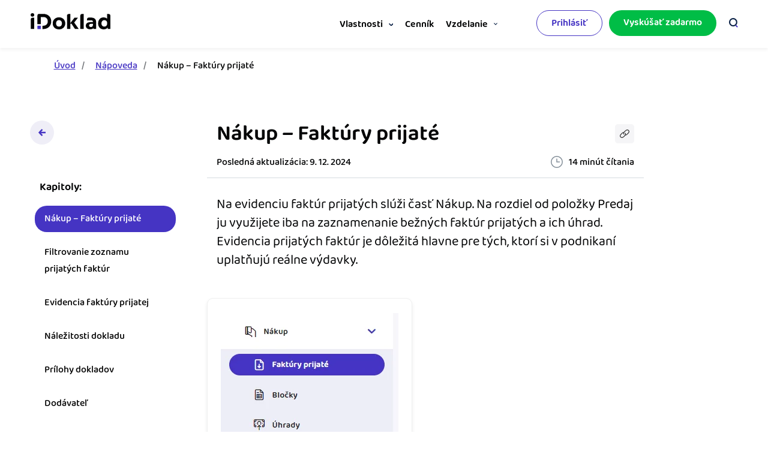

--- FILE ---
content_type: text/html; charset=UTF-8
request_url: https://www.idoklad.sk/podpora/nakup-faktury-prijate/
body_size: 21624
content:
<!DOCTYPE html>
<html lang="sk-SK">
<head>
<meta http-equiv="Content-Type" content="text/html; charset=utf-8"/>
<meta name="viewport" content="width=device-width, initial-scale=1.0, user-scalable=yes, maximum-scale=5">
<meta name="google-site-verification" content="VYEPzXdlZquOAzYl6Z7RMeWaKpLtJzuj45y1ybWsnPw"/>
<title>Nákup - Faktúry prijaté - iDoklad</title>
<meta name='robots' content='index, follow, max-image-preview:large, max-snippet:-1, max-video-preview:-1'/>
<link rel="canonical" href="https://www.idoklad.sk/podpora/nakup-faktury-prijate/"/>
<meta property="og:locale" content="sk_SK"/>
<meta property="og:type" content="article"/>
<meta property="og:title" content="Nákup - Faktúry prijaté - iDoklad"/>
<meta property="og:url" content="https://www.idoklad.sk/podpora/nakup-faktury-prijate/"/>
<meta property="og:site_name" content="iDoklad faktúry online"/>
<meta property="article:publisher" content="https://www.facebook.com/iDoklad/"/>
<meta property="article:modified_time" content="2024-12-09T13:24:17+00:00"/>
<meta property="og:image" content="https://www.idoklad.sk/wp-content/uploads/2022/12/fakturyprijate.png"/>
<meta property="og:image:width" content="300"/>
<meta property="og:image:height" content="160"/>
<meta property="og:image:type" content="image/png"/>
<meta name="twitter:card" content="summary_large_image"/>
<meta name="twitter:site" content="@iDoklad"/>
<script type="application/ld+json" class="yoast-schema-graph">{"@context":"https://schema.org","@graph":[{"@type":"WebPage","@id":"https://www.idoklad.sk/podpora/nakup-faktury-prijate/","url":"https://www.idoklad.sk/podpora/nakup-faktury-prijate/","name":"Nákup - Faktúry prijaté - iDoklad","isPartOf":{"@id":"https://www.idoklad.sk/#website"},"primaryImageOfPage":{"@id":"https://www.idoklad.sk/podpora/nakup-faktury-prijate/#primaryimage"},"image":{"@id":"https://www.idoklad.sk/podpora/nakup-faktury-prijate/#primaryimage"},"thumbnailUrl":"https://www.idoklad.sk/wp-content/uploads/2022/12/fakturyprijate.png","datePublished":"2022-12-16T09:20:00+00:00","dateModified":"2024-12-09T13:24:17+00:00","breadcrumb":{"@id":"https://www.idoklad.sk/podpora/nakup-faktury-prijate/#breadcrumb"},"inLanguage":"sk-SK","potentialAction":[{"@type":"ReadAction","target":["https://www.idoklad.sk/podpora/nakup-faktury-prijate/"]}]},{"@type":"ImageObject","inLanguage":"sk-SK","@id":"https://www.idoklad.sk/podpora/nakup-faktury-prijate/#primaryimage","url":"https://www.idoklad.sk/wp-content/uploads/2022/12/fakturyprijate.png","contentUrl":"https://www.idoklad.sk/wp-content/uploads/2022/12/fakturyprijate.png","width":300,"height":160},{"@type":"BreadcrumbList","@id":"https://www.idoklad.sk/podpora/nakup-faktury-prijate/#breadcrumb","itemListElement":[{"@type":"ListItem","position":1,"name":"Domů","item":"https://www.idoklad.sk/"},{"@type":"ListItem","position":2,"name":"Nákup &#8211; Faktúry prijaté"}]},{"@type":"WebSite","@id":"https://www.idoklad.sk/#website","url":"https://www.idoklad.sk/","name":"iDoklad faktúry online","description":"iDoklad faktúry online","potentialAction":[{"@type":"SearchAction","target":{"@type":"EntryPoint","urlTemplate":"https://www.idoklad.sk/?s={search_term_string}"},"query-input":{"@type":"PropertyValueSpecification","valueRequired":true,"valueName":"search_term_string"}}],"inLanguage":"sk-SK"}]}</script>
<link rel="alternate" type="application/rss+xml" title="RSS kanál: iDoklad faktúry online &raquo;" href="https://www.idoklad.sk/feed/"/>
<link rel="alternate" type="application/rss+xml" title="RSS kanál komentárov webu iDoklad faktúry online &raquo;" href="https://www.idoklad.sk/comments/feed/"/>
<style id='classic-theme-styles-inline-css'>.wp-block-button__link{color:#fff;background-color:#32373c;border-radius:9999px;box-shadow:none;text-decoration:none;padding:calc(.667em + 2px) calc(1.333em + 2px);font-size:1.125em}.wp-block-file__button{background:#32373c;color:#fff;text-decoration:none}</style>
<link rel="stylesheet" type="text/css" href="//www.idoklad.sk/wp-content/cache/wpfc-minified/1scxkvj1/bgkja.css" media="all"/>
<link rel="https://api.w.org/" href="https://www.idoklad.sk/wp-json/"/><link rel="alternate" title="JSON" type="application/json" href="https://www.idoklad.sk/wp-json/wp/v2/support_post/12352"/><link rel="EditURI" type="application/rsd+xml" title="RSD" href="https://www.idoklad.sk/xmlrpc.php?rsd"/>
<meta name="generator" content="WordPress 6.6.4"/>
<link rel='shortlink' href='https://www.idoklad.sk/?p=12352'/>
<link rel="alternate" title="oEmbed (JSON)" type="application/json+oembed" href="https://www.idoklad.sk/wp-json/oembed/1.0/embed?url=https%3A%2F%2Fwww.idoklad.sk%2Fpodpora%2Fnakup-faktury-prijate%2F"/>
<link rel="alternate" title="oEmbed (XML)" type="text/xml+oembed" href="https://www.idoklad.sk/wp-json/oembed/1.0/embed?url=https%3A%2F%2Fwww.idoklad.sk%2Fpodpora%2Fnakup-faktury-prijate%2F&#038;format=xml"/>
<link rel="icon" href="https://www.idoklad.sk/wp-content/uploads/2023/02/cropped-android-chrome-512x512-1-32x32.png" sizes="32x32"/>
<link rel="icon" href="https://www.idoklad.sk/wp-content/uploads/2023/02/cropped-android-chrome-512x512-1-192x192.png" sizes="192x192"/>
<link rel="apple-touch-icon" href="https://www.idoklad.sk/wp-content/uploads/2023/02/cropped-android-chrome-512x512-1-180x180.png"/>
<meta name="msapplication-TileImage" content="https://www.idoklad.sk/wp-content/uploads/2023/02/cropped-android-chrome-512x512-1-270x270.png"/>
<link rel="preconnect" href="https://dev.visualwebsiteoptimizer.com"/>
<script id='vwoCode' data-wpfc-render="false">window._vwo_code||(function(){
var account_id=841948,
version=2.0,
settings_tolerance=2000,
hide_element='body',
hide_element_style='opacity:0 !important;filter:alpha(opacity=0) !important;background:none !important',
f=false,w=window,d=document,v=d.querySelector('#vwoCode'),cK='_vwo_'+account_id+'_settings',cc={};try{var c=JSON.parse(localStorage.getItem('_vwo_'+account_id+'_config'));cc=c&&typeof c==='object'?c:{}}catch(e){}var stT=cc.stT==='session'?w.sessionStorage:w.localStorage;code={use_existing_jquery:function(){return typeof use_existing_jquery!=='undefined'?use_existing_jquery:undefined},library_tolerance:function(){return typeof library_tolerance!=='undefined'?library_tolerance:undefined},settings_tolerance:function(){return cc.sT||settings_tolerance},hide_element_style:function(){return'{'+(cc.hES||hide_element_style)+'}'},hide_element:function(){return typeof cc.hE==='string'?cc.hE:hide_element},getVersion:function(){return version},finish:function(){if(!f){f=true;var e=d.getElementById('_vis_opt_path_hides');if(e)e.parentNode.removeChild(e)}},finished:function(){return f},load:function(e){var t=this.getSettings(),n=d.createElement('script'),i=this;if(t){n.textContent=t;d.getElementsByTagName('head')[0].appendChild(n);if(!w.VWO||VWO.caE){stT.removeItem(cK);i.load(e)}}else{n.fetchPriority='high';n.src=e;n.type='text/javascript';n.onerror=function(){_vwo_code.finish()};d.getElementsByTagName('head')[0].appendChild(n)}},getSettings:function(){try{var e=stT.getItem(cK);if(!e){return}e=JSON.parse(e);if(Date.now()>e.e){stT.removeItem(cK);return}return e.s}catch(e){return}},init:function(){if(d.URL.indexOf('__vwo_disable__')>-1)return;var e=this.settings_tolerance();w._vwo_settings_timer=setTimeout(function(){_vwo_code.finish();stT.removeItem(cK)},e);var t=d.currentScript,n=d.createElement('style'),i=this.hide_element(),r=t&&!t.async&&i?i+this.hide_element_style():'',c=d.getElementsByTagName('head')[0];n.setAttribute('id','_vis_opt_path_hides');v&&n.setAttribute('nonce',v.nonce);n.setAttribute('type','text/css');if(n.styleSheet)n.styleSheet.cssText=r;else n.appendChild(d.createTextNode(r));c.appendChild(n);this.load('https://dev.visualwebsiteoptimizer.com/j.php?a='+account_id+'&u='+encodeURIComponent(d.URL)+'&vn='+version)}};w._vwo_code=code;code.init();})();</script>
<noscript>
<iframe onload="Wpfcll.r(this,true);" data-wpfc-original-src="//www.googletagmanager.com/ns.html?id=GTM-TN6XQP" height="0" width="0" style="display:none;visibility:hidden"></iframe>
</noscript>
<script>(function (w, d, s, l, i){
w[l]=w[l]||[];
w[l].push({'gtm.start':
new Date().getTime(), event: 'gtm.js'});
var f=d.getElementsByTagName(s)[0],
j=d.createElement(s), dl=l!='dataLayer' ? '&l=' + l:'';
j.async=true;
j.src =
'//www.googletagmanager.com/gtm.js?id=' + i + dl;
f.parentNode.insertBefore(j, f);
})(window, document, 'script', 'dataLayer', 'GTM-TN6XQP');</script>
<script data-wpfc-render="false">var Wpfcll={s:[],osl:0,scroll:false,i:function(){Wpfcll.ss();window.addEventListener('load',function(){let observer=new MutationObserver(mutationRecords=>{Wpfcll.osl=Wpfcll.s.length;Wpfcll.ss();if(Wpfcll.s.length > Wpfcll.osl){Wpfcll.ls(false);}});observer.observe(document.getElementsByTagName("html")[0],{childList:true,attributes:true,subtree:true,attributeFilter:["src"],attributeOldValue:false,characterDataOldValue:false});Wpfcll.ls(true);});window.addEventListener('scroll',function(){Wpfcll.scroll=true;Wpfcll.ls(false);});window.addEventListener('resize',function(){Wpfcll.scroll=true;Wpfcll.ls(false);});window.addEventListener('click',function(){Wpfcll.scroll=true;Wpfcll.ls(false);});},c:function(e,pageload){var w=document.documentElement.clientHeight || body.clientHeight;var n=0;if(pageload){n=0;}else{n=(w > 800) ? 800:200;n=Wpfcll.scroll ? 800:n;}var er=e.getBoundingClientRect();var t=0;var p=e.parentNode ? e.parentNode:false;if(typeof p.getBoundingClientRect=="undefined"){var pr=false;}else{var pr=p.getBoundingClientRect();}if(er.x==0 && er.y==0){for(var i=0;i < 10;i++){if(p){if(pr.x==0 && pr.y==0){if(p.parentNode){p=p.parentNode;}if(typeof p.getBoundingClientRect=="undefined"){pr=false;}else{pr=p.getBoundingClientRect();}}else{t=pr.top;break;}}};}else{t=er.top;}if(w - t+n > 0){return true;}return false;},r:function(e,pageload){var s=this;var oc,ot;try{oc=e.getAttribute("data-wpfc-original-src");ot=e.getAttribute("data-wpfc-original-srcset");originalsizes=e.getAttribute("data-wpfc-original-sizes");if(s.c(e,pageload)){if(oc || ot){if(e.tagName=="DIV" || e.tagName=="A" || e.tagName=="SPAN"){e.style.backgroundImage="url("+oc+")";e.removeAttribute("data-wpfc-original-src");e.removeAttribute("data-wpfc-original-srcset");e.removeAttribute("onload");}else{if(oc){e.setAttribute('src',oc);}if(ot){e.setAttribute('srcset',ot);}if(originalsizes){e.setAttribute('sizes',originalsizes);}if(e.getAttribute("alt") && e.getAttribute("alt")=="blank"){e.removeAttribute("alt");}e.removeAttribute("data-wpfc-original-src");e.removeAttribute("data-wpfc-original-srcset");e.removeAttribute("data-wpfc-original-sizes");e.removeAttribute("onload");if(e.tagName=="IFRAME"){var y="https://www.youtube.com/embed/";if(navigator.userAgent.match(/\sEdge?\/\d/i)){e.setAttribute('src',e.getAttribute("src").replace(/.+\/templates\/youtube\.html\#/,y));}e.onload=function(){if(typeof window.jQuery !="undefined"){if(jQuery.fn.fitVids){jQuery(e).parent().fitVids({customSelector:"iframe[src]"});}}var s=e.getAttribute("src").match(/templates\/youtube\.html\#(.+)/);if(s){try{var i=e.contentDocument || e.contentWindow;if(i.location.href=="about:blank"){e.setAttribute('src',y+s[1]);}}catch(err){e.setAttribute('src',y+s[1]);}}}}}}else{if(e.tagName=="NOSCRIPT"){if(jQuery(e).attr("data-type")=="wpfc"){e.removeAttribute("data-type");jQuery(e).after(jQuery(e).text());}}}}}catch(error){console.log(error);console.log("==>",e);}},ss:function(){var i=Array.prototype.slice.call(document.getElementsByTagName("img"));var f=Array.prototype.slice.call(document.getElementsByTagName("iframe"));var d=Array.prototype.slice.call(document.getElementsByTagName("div"));var a=Array.prototype.slice.call(document.getElementsByTagName("a"));var s=Array.prototype.slice.call(document.getElementsByTagName("span"));var n=Array.prototype.slice.call(document.getElementsByTagName("noscript"));this.s=i.concat(f).concat(d).concat(a).concat(s).concat(n);},ls:function(pageload){var s=this;[].forEach.call(s.s,function(e,index){s.r(e,pageload);});}};document.addEventListener('DOMContentLoaded',function(){wpfci();});function wpfci(){Wpfcll.i();}</script>
</head>
<body>
<header class="site-header" role="presentation"><div class="container site-header__container"><div class="site-header__logo"><a class="site-header__logo-logotyp" href="https://www.idoklad.sk" class="logo" title="iDoklad faktúry online">iDoklad faktúry online</a></div><nav class="site-header__menu site-header__menu--alignright" role="navigation"><ul class="site-nav__container"><li class="site-nav__item site-nav__item--parent"><a href="/vlastnosti" class="site-nav__link"><img src="https://www.idoklad.sk/wp-content/themes/solitea-idoklad/assets/css/images/header/icon_vlastnosti.svg?ver=20240410115427" alt="Vlastnosti" title="Vlastnosti"/>Vlastnosti</a><div class="site-nav__submenu" data-parent="vlastnosti-v2"><div class="site-nav__submenu-inner"><div class="site-nav__submenu-links site-nav__submenu-links--v2"><a href="/vlastnosti/vytvaranie-faktur/" class="site-nav__submenu-linkitem"><img src="https://www.idoklad.sk/wp-content/themes/solitea-idoklad/assets/css/images/header/icon_fakturace.svg?ver=20240410115427" alt="Online fakturácia" title="Online fakturácia"/><span class="site-nav__submenu-linktext"><strong>Online fakturácia</strong><p>Vytvárajte doklady jednoducho aj bez zaškolenia.</p></span></a><a href="/vlastnosti/sprava-kontaktov-a-obchodnych-pripadov/" class="site-nav__submenu-linkitem"><img src="https://www.idoklad.sk/wp-content/themes/solitea-idoklad/assets/css/images/header/icon_adresar.svg?ver=20240410115427" alt="Správa kontaktov" title="Správa kontaktov"/><span class="site-nav__submenu-linktext"><strong>Správa kontaktov</strong><p>Získajte kontrolu nad stavom objednávok a obchodnými kontaktmi.</p></span></a><a href="/vlastnosti/prehlady/" class="site-nav__submenu-linkitem"><img onload="Wpfcll.r(this,true);" src="https://www.idoklad.sk/wp-content/plugins/wp-fastest-cache-premium/pro/images/blank.gif" data-wpfc-original-src="https://www.idoklad.sk/wp-content/themes/solitea-idoklad/assets/css/images/header/icon_cashflow.svg?ver=20240410115427" alt="Sledovanie cashflow" title="Sledovanie cashflow"/><span class="site-nav__submenu-linktext"><strong>Sledovanie cashflow</strong><p>Vymeňte počítanie za zrozumiteľný prehľad o výdavkoch a príjmoch.</p></span></a><a href="/vlastnosti/doklady-pre-uctovnika/" class="site-nav__submenu-linkitem"><img onload="Wpfcll.r(this,true);" src="https://www.idoklad.sk/wp-content/plugins/wp-fastest-cache-premium/pro/images/blank.gif" data-wpfc-original-src="https://www.idoklad.sk/wp-content/themes/solitea-idoklad/assets/css/images/header/icon_spoluprace.svg?ver=20240410115427" alt="Spolupráca s účtovníkom" title="Spolupráca s účtovníkom"/><span class="site-nav__submenu-linktext"><strong>Spolupráca s účtovníkom</strong><p>Dajte účtovníkovi to, čo potrebuje – nonstop prístup k vašim dokladom.</p></span></a><a href="/vlastnosti/prepojenie-s-dalsimi-sluzbami/" class="site-nav__submenu-linkitem"><img onload="Wpfcll.r(this,true);" src="https://www.idoklad.sk/wp-content/plugins/wp-fastest-cache-premium/pro/images/blank.gif" data-wpfc-original-src="https://www.idoklad.sk/wp-content/themes/solitea-idoklad/assets/css/images/header/icon_napojeni.svg?ver=20240410115427" alt="Prepojenie na další systémy" title="Prepojenie na další systémy"/><span class="site-nav__submenu-linktext"><strong>Prepojenie na ďalšie systémy</strong><p>Nechajte iDoklad pracovať za vás. Vďaka prepojeniu s e-shopom, bankou, CRM a ďalšími aplikáciami.</p></span></a></div><div class="site-nav__submenu-linksright"><a href="/najdi-uctovnika/" class="site-nav__submenu-linkitem site-nav__submenu-linkitem--v2" data-item="2"><img onload="Wpfcll.r(this,true);" src="https://www.idoklad.sk/wp-content/plugins/wp-fastest-cache-premium/pro/images/blank.gif" data-wpfc-original-src="https://www.idoklad.sk/wp-content/themes/solitea-idoklad/assets/css/images/header/icon_spoluprace.svg?ver=20240410115427" alt="blank" title="Spriatelené účtovné"/><span class="site-nav__submenu-linktext"><strong>Spriatelení účtovníci</strong><p>Vyberte si z katalógu a získajte mnoho výhod.</p></span></a><a href="https://rozsireni.idoklad.cz/" target="_blank" class="site-nav__submenu-linkitem site-nav__submenu-linkitem--v2"><img onload="Wpfcll.r(this,true);" src="https://www.idoklad.sk/wp-content/plugins/wp-fastest-cache-premium/pro/images/blank.gif" data-wpfc-original-src="https://www.idoklad.sk/wp-content/themes/solitea-idoklad/assets/css/images/header/icon_katalog.svg?ver=20240821163309" alt="Katalóg doplnkov" title="Katalóg doplnkov"/><span class="site-nav__submenu-linktext"><strong>Katalóg doplnkov</strong><p>Prepojte svoj iDoklad s ďalšími službami.</p></span></a><div class="site-nav__submenu-ilucontainerv2"><span class="site-nav__submenu-ilutext">Stiahnite si <br /><a href="/mobilne-aplikacie/">mobilnú aplikáciu</a></span><a href="https://itunes.apple.com/us/app/idoklad-cz/id1407259199?l=cs&ls=1&mt=8d" target="_blank" rel="noopener,noreferrer" class="site-nav__submenu-ilubutton"><img onload="Wpfcll.r(this,true);" src="https://www.idoklad.sk/wp-content/plugins/wp-fastest-cache-premium/pro/images/blank.gif" data-wpfc-original-src="https://www.idoklad.sk/wp-content/themes/solitea-idoklad/assets/css/images/button_appstore-sk.svg?ver=20240410115425" alt="Appstore"/></a><a href="https://play.google.com/store/apps/details?id=cz.csw.iDoklad" target="_blank" rel="noopener,noreferrer" class="site-nav__submenu-ilubutton"><img onload="Wpfcll.r(this,true);" src="https://www.idoklad.sk/wp-content/plugins/wp-fastest-cache-premium/pro/images/blank.gif" data-wpfc-original-src="https://www.idoklad.sk/wp-content/themes/solitea-idoklad/assets/css/images/button_googleplay-sk.svg?ver=20240410115425" alt="Google Play"/></a></div></div></div></div></li><li class="site-nav__item"><a href="/cennik/" class="site-nav__link"><img onload="Wpfcll.r(this,true);" src="https://www.idoklad.sk/wp-content/plugins/wp-fastest-cache-premium/pro/images/blank.gif" data-wpfc-original-src="https://www.idoklad.sk/wp-content/themes/solitea-idoklad/assets/css/images/header/icon_cashflow.svg?ver=20240410115427" alt="Cenník" title="Cenník"/>Cenník</a></li><li class="site-nav__item site-nav__item--parent"><a href="#" class="site-nav__link"><img onload="Wpfcll.r(this,true);" src="https://www.idoklad.sk/wp-content/plugins/wp-fastest-cache-premium/pro/images/blank.gif" data-wpfc-original-src="https://www.idoklad.sk/wp-content/themes/solitea-idoklad/assets/css/images/header/icon_group.svg?ver=20240410115427" alt="Vzdelanie" title="Vzdelanie"/>Vzdelanie</a><div class="site-nav__submenu" data-parent="vzdelani"><div class="site-nav__submenu-inner"><div class="site-nav__submenu-links site-nav__submenu-links--v2"><a href="/podpora/" class="site-nav__submenu-linkitem site-nav__submenu-linkitem--onlytitle"><img onload="Wpfcll.r(this,true);" src="https://www.idoklad.sk/wp-content/plugins/wp-fastest-cache-premium/pro/images/blank.gif" data-wpfc-original-src="https://www.idoklad.sk/wp-content/themes/solitea-idoklad/assets/css/images/header/icon_help.svg?ver=20240821163309" alt="Nápoveda" title="Nápoveda"/><span class="site-nav__submenu-linktext"><strong>Nápoveda</strong></span></a><a href="/ako-zacat-s-podnikanim/" class="site-nav__submenu-linkitem site-nav__submenu-linkitem--onlytitle"><img onload="Wpfcll.r(this,true);" src="https://www.idoklad.sk/wp-content/plugins/wp-fastest-cache-premium/pro/images/blank.gif" data-wpfc-original-src="https://www.idoklad.sk/wp-content/themes/solitea-idoklad/assets/css/images/header/icon_jak_zacit_s_podnikanim.svg?ver=20240821163310" alt="Ako začať s podnikaním" title="Ako začať s podnikaním"/><span class="site-nav__submenu-linktext"><strong>Ako začať s podnikaním</strong></span></a><a href="/ako-zacat/" class="site-nav__submenu-linkitem site-nav__submenu-linkitem--onlytitle"><img onload="Wpfcll.r(this,true);" src="https://www.idoklad.sk/wp-content/plugins/wp-fastest-cache-premium/pro/images/blank.gif" data-wpfc-original-src="https://www.idoklad.sk/wp-content/themes/solitea-idoklad/assets/css/images/header/icon_bulb.svg?ver=20240821163309" alt="Ako sa vyznať vo fakturácii" title="Ako sa vyznať vo fakturácii"/><span class="site-nav__submenu-linktext"><strong>Ako sa vyznať vo fakturácii</strong></span></a><a href="/blog/" class="site-nav__submenu-linkitem site-nav__submenu-linkitem--onlytitle"><img onload="Wpfcll.r(this,true);" src="https://www.idoklad.sk/wp-content/plugins/wp-fastest-cache-premium/pro/images/blank.gif" data-wpfc-original-src="https://www.idoklad.sk/wp-content/themes/solitea-idoklad/assets/css/images/header/icon_blog.svg?ver=20240410115427" alt="Blog" title="Blog"/><span class="site-nav__submenu-linktext"><strong>Blog</strong></span></a></div><div class="site-nav__submenu-linksright"><a href="/kategorie/legislativa/" target="_blank" class="site-nav__submenu-linkitem site-nav__submenu-linkitem--v2" data-item="1"><img onload="Wpfcll.r(this,true);" src="https://www.idoklad.sk/wp-content/plugins/wp-fastest-cache-premium/pro/images/blank.gif" data-wpfc-original-src="https://www.idoklad.sk/wp-content/themes/solitea-idoklad/assets/css/images/header/icon_miniakademie.svg?ver=20240410115427" alt="Podnikateľský servis" title="Podnikateľský servis"/><span class="site-nav__submenu-linktext"><strong>Podnikateľský servis</strong><p>Prinášame vám aktuality o podnikaní.</p></span></a><a href="/o-nas/kontaktujte-nas/" target="_blank" class="site-nav__submenu-linkitem site-nav__submenu-linkitem--v2" data-item="2"><img onload="Wpfcll.r(this,true);" src="https://www.idoklad.sk/wp-content/plugins/wp-fastest-cache-premium/pro/images/blank.gif" data-wpfc-original-src="https://www.idoklad.sk/wp-content/themes/solitea-idoklad/assets/css/images/header/icon_poradna.svg?ver=20240410115427" alt="Spýtajte sa nás" title="Spýtajte sa nás"/><span class="site-nav__submenu-linktext"><strong>Spýtajte sa nás</strong><p>Pracujete v iDoklade a potrebujete poradiť?</p></span></a></div></div></div></li><li class="site-nav__mobile"><a href="https://app.idoklad.sk/Account/Registration" class="site-button site-button--mid site-button--green">Vyskúšať zadarmo</a></li><li class="site-nav__mobile"><a href="https://play.google.com/store/apps/details?id=cz.csw.iDoklad" target="_blank" class="site-nav__mobile-button" rel="noopener,noreferrer"><img onload="Wpfcll.r(this,true);" src="https://www.idoklad.sk/wp-content/plugins/wp-fastest-cache-premium/pro/images/blank.gif" data-wpfc-original-src="https://www.idoklad.sk/wp-content/themes/solitea-idoklad/assets/css/images/button_googleplay.svg?ver=20240410115425" alt="Google Play"/></a><a href="https://itunes.apple.com/us/app/idoklad-cz/id1407259199?l=cs&ls=1&mt=8d" target="_blank" class="site-nav__mobile-button" rel="noopener,noreferrer"><img onload="Wpfcll.r(this,true);" src="https://www.idoklad.sk/wp-content/plugins/wp-fastest-cache-premium/pro/images/blank.gif" data-wpfc-original-src="https://www.idoklad.sk/wp-content/themes/solitea-idoklad/assets/css/images/button_appstore.svg?ver=20240410115425" alt="Appstore"/></a></li></ul></nav><div class="site-header__tools"><a href="https://app.idoklad.sk/Account/Login" id="header-login-btn-mobile" class="site-button site-button--mid site-button--borderprimary">Prihlásiť</a><a href="https://app.idoklad.sk/Account/Registration" rel="noopener,noreferrer" class="site-button site-button--mid site-button--green">Vyskúšať zadarmo</a><div class="site-header__search"><form action="/" method="get"><div class="site-header__search-input"><input type="text" name="s" id="search" placeholder="Zadajte text vyhľadávania..." value="" /></div><input type="submit" alt="Search" src=""/><div class="site-header__search-close"></div></form></div><div class="site-header__tools-hidden"><a href="https://app.idoklad.sk/Account/Login" id="header-login-btn-desktop" class="site-button site-button--mid site-button--borderprimary">Prihlásiť</a><a href="https://app.idoklad.sk/Account/Registration" rel="noopener,noreferrer" class="site-button site-button--mid site-button--green">Vyskúšať zadarmo</a></div><span class="site-header__tools-search"></span><button id="mobile-menu" class="site-header__mobile hamburger hamburger--htx" title="Menu"><span>&nbsp;</span></button></div></div></header>
<main role="main" class="main"><main class="suppsingle supp-page" role="region">
<div class="container">
<nav class="site-breadcrumbs" aria-label="breadcrumbs">
<ul id="breadcrumbs"><li><a href="https://www.idoklad.sk">Úvod</a></li><li><a href="/podpora/">Nápoveda</a></li><li>Nákup &#8211; Faktúry prijaté</li></ul>        </nav>
<div class="site-content__container suppsingle__container site-content__container--start">
<div class="suppsingle__aside site-content__aside site-content__aside--small" role="aside">
<div class="suppsingle__aside-container">
<a href="https://www.idoklad.sk/podpora/kategorie/nakup/" class="site-content__aside-goback suppsingle__aside-goback"><span class="icon icon-arrow-left"></span></a>
<span class="suppsingle__aside-heading">Kapitoly:</span>
<div class="suppsingle__aside-mobilefilter"> <ul class="suppsingle__aside-list"> <li class="suppsingle__aside-item"><a rel="noopener noreferrer nofollow" class="suppsingle__aside-link suppsingle__aside-link--active suppsingle__aside-link--h1">Nákup &#8211; Faktúry prijaté</a></li><li class="suppsingle__aside-item"><a href="#filtrovanie-zoznamu-prijatych-faktur" rel="noopener noreferrer nofollow" class="suppsingle__aside-link">Filtrovanie zoznamu prijatých faktúr </a></li><li class="suppsingle__aside-item"><a href="#evidencia-faktury-prijatej" rel="noopener noreferrer nofollow" class="suppsingle__aside-link">Evidencia faktúry prijatej </a></li><li class="suppsingle__aside-item"><a href="#nalezitosti-dokladu" rel="noopener noreferrer nofollow" class="suppsingle__aside-link">Náležitosti dokladu </a></li><li class="suppsingle__aside-item"><a href="#prilohy-dokladov" rel="noopener noreferrer nofollow" class="suppsingle__aside-link">Prílohy dokladov </a></li><li class="suppsingle__aside-item"><a href="#dodavatel" rel="noopener noreferrer nofollow" class="suppsingle__aside-link">Dodávateľ </a></li><li class="suppsingle__aside-item"><a href="#polozky-faktury" rel="noopener noreferrer nofollow" class="suppsingle__aside-link">Položky faktúry </a></li><li class="suppsingle__aside-item"><a href="#odoslanie-prijatych-faktur" rel="noopener noreferrer nofollow" class="suppsingle__aside-link">Odoslanie prijatých faktúr </a></li><li class="suppsingle__aside-item"><a href="#tlac-faktury" rel="noopener noreferrer nofollow" class="suppsingle__aside-link">Tlač faktúry </a></li> </ul></div></div></div><div class="suppsingle__content site-content__content">
<div class="suppsingle__heading">
<div class="suppsingle__heading-main"> <h1> Nákup &#8211; Faktúry prijaté </h1> <span class="suppsingle__heading-anchor" data-link="https://www.idoklad.sk/podpora/nakup-faktury-prijate/"> <span class="suppsingle__heading-tooltip"> <span class="click">Skopírovať link</span> <span class="copied">Skopírované</span> </span> </span></div><div class="suppsingle__heading-meta"> <span class="suppsingle__heading-update">Posledná aktualizácia: 9. 12. 2024</span> <span class="suppsingle__heading-time">14 minút čítania</span></div></div><div class="perex"> <p><span style="font-weight: 400">Na evidenciu faktúr prijatých slúži časť Nákup. Na rozdiel od položky <a href="https://www.idoklad.sk/podpora/predaj">Predaj</a> ju využijete iba na zaznamenanie bežných faktúr prijatých a ich úhrad.</span></p> <p><span style="font-weight: 400">Evidencia prijatých faktúr je dôležitá hlavne pre tých, ktorí si v podnikaní uplatňujú reálne výdavky.</span></p></div><section id="suppsingle-block-block_2f36998452150ec7ce11766717aaa24a" data-id="suppsingle-block-block_2f36998452150ec7ce11766717aaa24a" class="gt-block suppsingle-block">
<div class="screenshot"> <a href="https://www.idoklad.sk/wp-content/uploads/2024/12/faktury-prijate-01-sk.png" class="fancybox"> <img onload="Wpfcll.r(this,true);" src="https://www.idoklad.sk/wp-content/plugins/wp-fastest-cache-premium/pro/images/blank.gif" data-wpfc-original-src="https://www.idoklad.sk/wp-content/uploads/2024/12/faktury-prijate-01-sk.png" alt="blank"> </a></div></section>
<section id="suppsingle-block-block_85372e6d5b5fd15f9878125efb24cfd3" data-id="suppsingle-block-block_85372e6d5b5fd15f9878125efb24cfd3" class="gt-block suppsingle-block">
<p><span style="font-weight: 400;">V záložke </span><b>Faktúry</b> <b>prijaté</b><span style="font-weight: 400;"> nájdete zoznam všetkých prijatých faktúr, ich číslovanie nastavíte v Nastavení faktúr (agenda Nastavenie → Nákup → Číslovanie). </span></p>
<p><span style="font-weight: 400;">V záložke </span><b>Úhrady</b><span style="font-weight: 400;"> nájdete zoznam úhrad faktúr prijatých a bločkov. </span></p>
<p><span style="font-weight: 400;">Pred vystavením prvej prijatej faktúry odporúčame prejsť si všetky záložky v Nastavení a definovať v nich: </span></p>
<ul>
<li style="font-weight: 400;" aria-level="1"><b>účtovné údaje</b><span style="font-weight: 400;">, </span></li>
<li style="font-weight: 400;" aria-level="1"><b>číselné rady dokladov</b><span style="font-weight: 400;">,</span></li>
<li style="font-weight: 400;" aria-level="1"><b>podobu variabilných symbolov</b><span style="font-weight: 400;">, </span></li>
<li style="font-weight: 400;" aria-level="1"><b>kontaktné údaje vašej firmy</b><span style="font-weight: 400;"> </span></li>
<li style="font-weight: 400;" aria-level="1"><span style="font-weight: 400;">alebo </span><b>režim pre odosielanie e-mailov</b><span style="font-weight: 400;">.</span></li>
</ul>
<p><span style="font-weight: 400;">Uložené faktúry môžete ďalej </span><b>vytlačiť, odoslať e-mailom, uhradiť, spočítať či filtrovať</b><span style="font-weight: 400;">. </span></p>
<div class="infobox infobox--tip">
<div class="infobox__icon"></div><div class="infobox__text"><p><span style="font-weight: 400;">Váš účet v iDoklade môže využiť viac používateľov naraz. V prípade, že majú dvaja používatelia v rovnaký čas rozpracovanú faktúru, môže sa stať, že budú mať oba doklady najprv pridelené rovnaké číslo. Natrvalo získa pridelené číslo používateľ, ktorý faktúru uloží ako prvý. Druhému používateľovi sa pri ukladaní faktúry zobrazí, že dôjde k zmene čísla dokladu a variabilného symbolu.</span></p></div></div></section>
<section id="suppsingle-block-block_a6b0bb31d67a9aaa24c21c4ede956569" data-id="suppsingle-block-block_a6b0bb31d67a9aaa24c21c4ede956569" class="gt-block suppsingle-block">
<div class="suppsingle-block__heading suppsingle-block__heading--tagged"> <h2 id="filtrovanie-zoznamu-prijatych-faktur">Filtrovanie zoznamu prijatých faktúr </h2> <span class="suppsingle-block__heading-anchor" data-link="https://www.idoklad.sk/podpora/nakup-faktury-prijate/#filtrovanie-zoznamu-prijatych-faktur"> <span class="suppsingle-block__heading-tooltip"> <span class="click">Skopírovať link</span> <span class="copied">Skopírované</span> </span> </span></div><p><span style="font-weight: 400;">Prehľad vo faktúrach vám uľahčí</span><b> filtrovanie</b><span style="font-weight: 400;">, pre rýchly prehľad využite záložky. Podľa toho, na akú záložku kliknete, sa zobrazia buď všetky faktúry, uhradené, neuhradené alebo po splatnosti.</span></p>
<p><span style="font-weight: 400;">Keď do poľa </span><i><span style="font-weight: 400;">Zadajte hľadaný výraz</span></i><span style="font-weight: 400;"> napíšete určitý text alebo číslo, zobrazia sa iba faktúry, ktoré výraz obsahujú.</span></p>
<div class="screenshot"> <a href="https://www.idoklad.sk/wp-content/uploads/2024/04/nakup-fp-filter.png" class="fancybox"> <img onload="Wpfcll.r(this,true);" src="https://www.idoklad.sk/wp-content/plugins/wp-fastest-cache-premium/pro/images/blank.gif" data-wpfc-original-src="https://www.idoklad.sk/wp-content/uploads/2024/04/nakup-fp-filter.png" alt="blank"> </a></div><p><span style="font-weight: 400;">Ak chcete prijaté faktúry filtrovať detailnejšie, napríklad len pre určitý mesiac v roku, využite </span><b>podrobnejší filter. </b><span style="font-weight: 400;">Konkrétne si v ňom nastavíte tieto možnosti:</span></p>
<ul>
<li style="font-weight: 400;" aria-level="1"><span style="font-weight: 400;">časové obdobie filtrom </span><b>Prijaté</b><span style="font-weight: 400;"> (vyberte konkrétny dátum alebo ľubovoľný interval),</span></li>
<li style="font-weight: 400;" aria-level="1"><b>Splatnosť, Dátum platby, DUZP</b><span style="font-weight: 400;">: podľa dátumov na faktúre,</span></li>
<li style="font-weight: 400;" aria-level="1"><b>Cena</b><span style="font-weight: 400;">: rozpätie vyhľadávaných faktúr vymedzte uvedením sumy v cenovom rozpätí,</span></li>
<li style="font-weight: 400;" aria-level="1"><b>Štítky</b><span style="font-weight: 400;">: vyberte štítok, ktorý má faktúra obsahovať.</span></li>
</ul>
<p><span style="font-weight: 400;">Rôzne filtre môžete kombinovať a jedným kliknutím ich potom vypnete.</span></p>
<div class="screenshot"> <a href="https://www.idoklad.sk/wp-content/uploads/2024/12/faktury-prijate-02-sk.png" class="fancybox"> <img onload="Wpfcll.r(this,true);" src="https://www.idoklad.sk/wp-content/plugins/wp-fastest-cache-premium/pro/images/blank.gif" data-wpfc-original-src="https://www.idoklad.sk/wp-content/uploads/2024/12/faktury-prijate-02-sk.png" alt="blank"> </a></div></section>
<section id="suppsingle-block-block_72efc9afb4685d2b9ab8759f58b90761" data-id="suppsingle-block-block_72efc9afb4685d2b9ab8759f58b90761" class="gt-block suppsingle-block">
<div class="suppsingle-block__heading suppsingle-block__heading--tagged"> <h2 id="evidencia-faktury-prijatej">Evidencia faktúry prijatej </h2> <span class="suppsingle-block__heading-anchor" data-link="https://www.idoklad.sk/podpora/nakup-faktury-prijate/#evidencia-faktury-prijatej"> <span class="suppsingle-block__heading-tooltip"> <span class="click">Skopírovať link</span> <span class="copied">Skopírované</span> </span> </span></div><p><span style="font-weight: 400;">Novú faktúru zaevidujete kliknutím na tlačidlo <img src="[data-uri]" alt="icon" width="20" height="20"/> </span><span style="font-weight: 400;">. Môžete tiež označiť niektorú z už evidovaných faktúr a skopírovať ju tlačidlom <img src="[data-uri]" alt="icon" width="20" height="20"/> </span><span style="font-weight: 400;">. Doklad potom jednoducho upravíte kliknutím na číslo faktúry alebo tlačidlo úprav <img src="[data-uri]" alt="icon" width="20" height="20"/> </span><span style="font-weight: 400;">.</span></p>
<p><b>Číslo na faktúre </b><span style="font-weight: 400;">sa nastaví vždy automaticky podľa zvoleného číselného radu v Nastavení šablóny a slúži pre interný prehľad. Skutočné číslo na prijatej faktúre doplňte do kolónky Prijatý doklad. Keď vytvárate nový doklad, editujte číslo tlačidlom úprav <img src="[data-uri]" alt="icon" width="20" height="20"/></span><span style="font-weight: 400;">.</span></p>
<div class="infobox infobox--tip">
<div class="infobox__icon"></div><div class="infobox__text"><p><span style="font-weight: 400;">Potrebujete rýchlo vytvoriť novú prijatú faktúru? Kdekoľvek sa práve v iDoklade nachádzate, stačí kliknúť na zelené tlačidlo <strong>Nový.</strong></span></p></div></div><p>Aby ste nemuseli stále nanovo zadávať údaje, ktoré sa opakujú, definujte si ich vopred v časti Nákup (agenda Nastavenie → Nákup).</p>
<p><span style="font-weight: 400;">V predvolenom nastavení zadajte:</span></p>
<ul>
<li style="font-weight: 400;" aria-level="1"><span style="font-weight: 400;">typ ceny,</span></li>
<li style="font-weight: 400;" aria-level="1"><span style="font-weight: 400;">sadzbu DPH v %,</span></li>
<li style="font-weight: 400;" aria-level="1"><span style="font-weight: 400;">spôsob úhrady: keď zvolíte možnosť </span><i><span style="font-weight: 400;">V hotovosti</span></i><span style="font-weight: 400;"> alebo </span><i><span style="font-weight: 400;">Kartou</span></i><span style="font-weight: 400;">, doklad sa automaticky nastaví ako uhradený.</span></li>
</ul>
<div class="screenshot"> <a href="https://www.idoklad.sk/wp-content/uploads/2024/04/nastav-nakup-predvolene.png" class="fancybox"> <img onload="Wpfcll.r(this,true);" src="https://www.idoklad.sk/wp-content/plugins/wp-fastest-cache-premium/pro/images/blank.gif" data-wpfc-original-src="https://www.idoklad.sk/wp-content/uploads/2024/04/nastav-nakup-predvolene.png" alt="blank"> </a></div></section>
<section id="suppsingle-block-block_c85868a65eb91ac5a42ce31defcc66e7" data-id="suppsingle-block-block_c85868a65eb91ac5a42ce31defcc66e7" class="gt-block suppsingle-block">
<div class="suppsingle-block__heading suppsingle-block__heading--tagged"> <h2 id="nalezitosti-dokladu">Náležitosti dokladu </h2> <span class="suppsingle-block__heading-anchor" data-link="https://www.idoklad.sk/podpora/nakup-faktury-prijate/#nalezitosti-dokladu"> <span class="suppsingle-block__heading-tooltip"> <span class="click">Skopírovať link</span> <span class="copied">Skopírované</span> </span> </span></div><p><span style="font-weight: 400;">Na každom doklade nesmú chýbať základné náležitosti. Vysvetlíme vám, čo do ktorého poľa doplniť a aké prílohy vybrať.</span></p>
<ul>
<li style="font-weight: 400;" aria-level="1"><b>Dodávateľ:</b><span style="font-weight: 400;"> do poľa vložte dodávateľa zo zoznamu Kontaktov alebo založte kartu nového kontaktu (prečítajte si návod pre agendu <a href="https://www.idoklad.sk/podpora/nakup-uhrady/">Adresár → Kontakty</a>). </span></li>
<li style="font-weight: 400;" aria-level="1"><b>Variabilný symbol</b><span style="font-weight: 400;">: slúži na správne zrealizovanie platby – automaticky sa vďaka nemu spárujú platby na bankovom účte s faktúrami.</span></li>
</ul>
<p><span style="font-weight: 400;">Môžete doplniť aj tieto údaje:</span></p>
<ul>
<li style="font-weight: 400;" aria-level="1"><b>Číslo objednávky: </b><span style="font-weight: 400;">uveďte, ak je to pre doklad relevantné.</span></li>
<li style="font-weight: 400;" aria-level="1"><b>Externé číslo</b><span style="font-weight: 400;">: do kolónky zadajte číslo dokladu uvedené na prijatej faktúre.</span></li>
<li style="font-weight: 400;" aria-level="1"><b>Popis: </b><span style="font-weight: 400;">pre lepšiu orientáciu v zozname faktúr a v e-maili môžete do poľa zapísať krátku charakteristiku dokladu. Ak necháte pole prázdne, skopíruje sa sem popis z prvej vloženej položky.</span></li>
</ul>
<div class="screenshot"> <a href="" class="fancybox"> <img src="" alt=""> </a></div><h3><strong>Dátumy</strong></h3>
<ul>
<li style="font-weight: 400;" aria-level="1"><b>Prijaté</b><span style="font-weight: 400;">: iDoklad do poľa štandardne dopĺňa aktuálny dátum, môžete ho však prepísať alebo vybrať z kalendára. Podľa dátumu prijatia vstupuje faktúra do priznania k DPH. </span></li>
<li style="font-weight: 400;" aria-level="1"><b>Vystavenie</b><span style="font-weight: 400;">: dátum vystavenia z prijatej faktúry napíšte alebo vyberte z kalendára.</span></li>
<li style="font-weight: 400;" aria-level="1"><b>DUZP: </b><span style="font-weight: 400;">dátum uskutočnenia zdaniteľného plnenia uvedený na prijatej faktúre. Podľa legislatívy ide o dátum odovzdania tovaru či uhradenia dokladu – uveďte to, čo nastalo skôr.</span></li>
<li style="font-weight: 400;" aria-level="1"><b>Splatnosť: </b><span style="font-weight: 400;">automaticky sa vyplní dátum splatnosti podľa dátumu, kedy bola zaevidovaná faktúra prijatá. V prípade potreby môžete dátum prepísať alebo vybrať z kalendára, otvoríte ho tlačidlom na pravej strane poľa.</span></li>
</ul>
<h3><strong>Platobné údaje</strong></h3>
<ul>
<li style="font-weight: 400;" aria-level="1"><b>Spôsob úhrady</b><span style="font-weight: 400;">: najčastejšie používaný spôsob zadáte v Nastavení faktúr, na konkrétnom doklade ho prípadne môžete kedykoľvek zmeniť. Ak vyberiete V hotovosti, Kartou alebo Zápočtom, faktúry sa automaticky uložia ako uhradené. Voľba V hotovosti navyše k faktúre vygeneruje aj Pokladničný doklad s prideleným číslom.</span></li>
<li style="font-weight: 400;" aria-level="1"><b>Číslo účtu: </b><span style="font-weight: 400;">v poli vidíte bankový účet, ktorý máte uložený k dodávateľovi v jeho bankovom spojení. Informácie je možné doplniť aj ručne.</span></li>
<li style="font-weight: 400;" aria-level="1"><b>Kód banky</b><span style="font-weight: 400;">: slúži iba na vyplnenie kódov slovenských a českých bánk.</span></li>
<li style="font-weight: 400;" aria-level="1"><b>IBAN/SWIFT: </b><span style="font-weight: 400;">medzinárodné číslo bankového účtu a identifikačný kód banky vyplňte pri medzinárodnej platbe. Ak číslami disponuje vybraná banka, doplní sa v iDoklade automaticky.</span></li>
</ul>
<p><span style="font-weight: 400;">Pri platobných údajoch sú 2 prepínače:</span></p>
<div class="screenshot"> <a href="https://www.idoklad.sk/wp-content/uploads/2022/12/faktura-prijata-prepinace.png" class="fancybox"> <img onload="Wpfcll.r(this,true);" src="https://www.idoklad.sk/wp-content/plugins/wp-fastest-cache-premium/pro/images/blank.gif" data-wpfc-original-src="https://www.idoklad.sk/wp-content/uploads/2022/12/faktura-prijata-prepinace.png" alt="blank"> </a></div><ul>
<li><b>Zmeniť platobné údaje aj v adresári:</b><span style="font-weight: 400;"> po zaškrtnutí sa zmeny z faktúry prepíšu aj do kontaktu v adresári.</span></li>
<li style="font-weight: 400;" aria-level="1"><b>Uhradené</b><span style="font-weight: 400;">: doklady, pri ktorých je funkcia zaškrtnutá, sú v zozname označené ikonou fajky <img src="[data-uri]" alt="icon" width="20" height="20"/></span><span style="font-weight: 400;">. Faktúru uhradíte aj tlačidlom priamo v zozname. Na faktúrach, ktoré majú v poli Spôsob úhrady zadanú hodnotu V hotovosti, Kartou alebo Zápočtom, sa pole zaškrtne automaticky.</span></li>
</ul>
<p><span style="font-weight: 400;">V prípade, že zvolíte pole Uhradené, uvidíte ešte kolónku s dátumom platby, ktorý podľa potreby zmeníte.</span></p>
</section>
<section id="suppsingle-block-block_e33cee46c20c452943070fe38676ab89" data-id="suppsingle-block-block_e33cee46c20c452943070fe38676ab89" class="gt-block suppsingle-block">
<div class="suppsingle-block__heading suppsingle-block__heading--tagged"> <h2 id="prilohy-dokladov">Prílohy dokladov </h2> <span class="suppsingle-block__heading-anchor" data-link="https://www.idoklad.sk/podpora/nakup-faktury-prijate/#prilohy-dokladov"> <span class="suppsingle-block__heading-tooltip"> <span class="click">Skopírovať link</span> <span class="copied">Skopírované</span> </span> </span></div><p><span style="font-weight: 400;">Tlačidlom „Pridať prvú prílohu“ pripojíte k faktúre súbor vo formáte PNG, JPEG, JPG, PDF, ZIP, RAR, XLSX, DOCX, ODT, ODS alebo TXT. </span></p>
<p><span style="font-weight: 400;">Maximálna </span><b>veľkosť jedného súboru</b><span style="font-weight: 400;"> prílohy je 2 MB, celkovo je možné nahrať päť príloh. Spolu s faktúrou potom môžete poslať prílohu účtovníkovi e-mailom.</span></p>
</section>
<section id="suppsingle-block-block_fcde54bf24b3bf9a1f9b25f23b558205" data-id="suppsingle-block-block_fcde54bf24b3bf9a1f9b25f23b558205" class="gt-block suppsingle-block">
<div class="suppsingle-block__heading suppsingle-block__heading--tagged"> <h2 id="dodavatel">Dodávateľ </h2> <span class="suppsingle-block__heading-anchor" data-link="https://www.idoklad.sk/podpora/nakup-faktury-prijate/#dodavatel"> <span class="suppsingle-block__heading-tooltip"> <span class="click">Skopírovať link</span> <span class="copied">Skopírované</span> </span> </span></div><p><span style="font-weight: 400;">Informácie o dodávateľovi sú na faktúre zo zákona povinné, v iDoklade preto musíte povinne uložiť vystaviteľa faktúry v zozname Kontaktov.</span></p>
<div class="infobox infobox--tip">
<div class="infobox__icon"></div><div class="infobox__text"><p><span style="font-weight: 400;">Ak ide o dodávateľa, ktorému za faktúry platíte pravidelne, uveďte k nemu v kontaktoch aj jeho bankové spojenie.</span></p></div></div><h3><strong>Založenie nového kontaktu</strong></h3>
<p><span style="font-weight: 400;">Ak svojho dodávateľa v aplikácii zatiaľ uloženého nemáte, vytvorte jeho kontakt priamo z faktúry. Kliknite na tlačidlo plus vedľa riadku dodávateľa. </span></p>
<div class="screenshot"> <a href="https://www.idoklad.sk/wp-content/uploads/2022/12/faktury-prijate-dodavatel.png" class="fancybox"> <img onload="Wpfcll.r(this,true);" src="https://www.idoklad.sk/wp-content/plugins/wp-fastest-cache-premium/pro/images/blank.gif" data-wpfc-original-src="https://www.idoklad.sk/wp-content/uploads/2022/12/faktury-prijate-dodavatel.png" alt="blank"> </a></div><p><span style="font-weight: 400;">Zobrazí sa karta nového kontaktu, ktorú vyplníte. Po uložení sa automaticky vloží na faktúru, ktorú práve upravujete, a tiež do zoznamu kontaktov.</span></p>
<p><span style="font-weight: 400;">Kontakt dodávateľa pridáte aj klasicky cez adresár (agenda Adresár → Kontakty).</span></p>
<div class="infobox infobox--tip">
<div class="infobox__icon"></div><div class="infobox__text"><p><span style="font-weight: 400;">Keď zadáte Názov alebo IČO svojho slovenského dodávateľa do príslušných riadkov, jeho údaje sa automaticky načítajú z registra firiem. iDoklad sa potom spojí s databázou a doplní do karty všetky adresné údaje, ktoré sú v registri firiem dostupné.</span></p></div></div><h3><strong>Vloženie už existujúceho kontaktu</strong></h3>
<p><span style="font-weight: 400;">Ak máte kartu kontaktu už vytvorenú, stačí, keď do poľa Dodávateľa napíšete aspoň časť názvu alebo napr. jeho IČO. Aplikácia potom zobrazí zodpovedajúce kontakty, z ktorých si vyberiete.</span></p>
<h3><strong>Oprava už existujúceho kontaktu</strong></h3>
<p><span style="font-weight: 400;">Ak chcete na faktúre upraviť adresné údaje dodávateľa, kliknite na tlačidlo Upraviť dodávateľa. Úpravy urobíte na otvorenej karte.</span></p>
<div class="screenshot"> <a href="https://www.idoklad.sk/wp-content/uploads/2022/12/faktury-prijate-uprav-dodavatela.png" class="fancybox"> <img onload="Wpfcll.r(this,true);" src="https://www.idoklad.sk/wp-content/plugins/wp-fastest-cache-premium/pro/images/blank.gif" data-wpfc-original-src="https://www.idoklad.sk/wp-content/uploads/2022/12/faktury-prijate-uprav-dodavatela.png" alt="blank"> </a></div></section>
<section id="suppsingle-block-block_9d21a36a2e06c2101b1b588d0250975a" data-id="suppsingle-block-block_9d21a36a2e06c2101b1b588d0250975a" class="gt-block suppsingle-block">
<div class="suppsingle-block__heading suppsingle-block__heading--tagged"> <h2 id="polozky-faktury">Položky faktúry </h2> <span class="suppsingle-block__heading-anchor" data-link="https://www.idoklad.sk/podpora/nakup-faktury-prijate/#polozky-faktury"> <span class="suppsingle-block__heading-tooltip"> <span class="click">Skopírovať link</span> <span class="copied">Skopírované</span> </span> </span></div><p><span style="font-weight: 400;">Položky na faktúru pridáte buď ručne alebo z cenníka. Obe možnosti sú rýchle a jednoduché. Ak chcete položku odstrániť, kliknite na tlačidlo koša <img src="[data-uri]"alt="icon" width="20" height="20"/></span><span style="font-weight: 400;">.</span></p>
<p><span style="font-weight: 400;">Aplikácia automaticky vypočíta celkovú cenu dokladu vrátane rozpisu DPH a zaokrúhlení. </span></p>
<h3><strong>Pridanie položky z cenníka</strong></h3>
<p><span style="font-weight: 400;">Ak chcete na položkách evidovať </span><b>skladové pohyby</b><span style="font-weight: 400;"> z faktúr, pridajte položku z cenníka tlačidlom <a class="btn-intext--secondary"> <strong>+</strong> Pridať položku z cenníku</a> </span><span style="font-weight: 400;"> alebo pomocou našepkávača.</span></p>
<p>&nbsp;</p>
<p><span style="font-weight: 400;">Skladový pohyb sa eviduje len pri položkách, pri ktorých je na detaile faktúry vľavo farebná značka:</span></p>
<div class="screenshot"> <a href="https://www.idoklad.sk/wp-content/uploads/2022/12/faktury-prijate-polozka.png" class="fancybox"> <img onload="Wpfcll.r(this,true);" src="https://www.idoklad.sk/wp-content/plugins/wp-fastest-cache-premium/pro/images/blank.gif" data-wpfc-original-src="https://www.idoklad.sk/wp-content/uploads/2022/12/faktury-prijate-polozka.png" alt="blank"> </a></div><p><strong>Zelené</strong> tlačidlo znázorňuje, že je položka na sklade, a <strong>červené</strong>, že na sklade nie je. Keď nad ikonou podržíte kurzor myši, zobrazí sa aktuálny stav položky na sklade.</p>
<p><strong>Ručné pridanie položky</strong></p>
<p>Do poľa prvej položky vyplňte popis, cenu a množstvo. Ostatné údaje si v Nastavení fakturácie nastavte tak, aby sa správne doplnili.</p>
<p>Ďalšie položky potom pridáte tlačidlom <a class="btn-intext--secondary">+ Nový riadok</a>.</p>
<p>Vysvetlíme vám, čo patrí do jednotlivých polí pri položkách.</p>
<ul>
<li><strong>Položka</strong>: názov kupovaného tovaru alebo služby je povinný. Ak nezadáte inak, popis prvej položky sa doplní aj do hlavičky dokladu.</li>
<li><strong>Cena</strong>: v tomto poli uveďte požadovanú cenu jedného kusu položky, a to buď vrátane DPH alebo ako základ pre výpočet ceny s DPH. Spôsob výpočtu DPH zvolíte v ďalších poliach.</li>
<li><strong>Množstvo</strong>: počet merných jednotiek, teda číslo, ktorým sa zadaná cena vynásobí.</li>
<li><strong>Jednotka</strong>: aby údaje na faktúre boli zrozumiteľné, doplňte jednotku, v ktorej udávate fakturované množstvo (ks, kg, hod., km a pod.).</li>
<li><strong>Typ ceny</strong>: platitelia DPH (%) musia najprv vybrať z roletovej ponuky sadzbu, ponúkané možnosti vždy zodpovedajú práve platnej národnej legislatíve. Najčastejšie používanú hodnotu si môžete zadať v Nastavení (agenda Nastavenie → Nákup). Vo vedľajšom poli vyberiete typ ceny, od ktorého závisí výpočet sumy DPH a výslednej ceny za položku.
<ul>
<li><strong>S DPH:</strong> suma, ktorú ste zapísali do poľa Cena, už v sebe zahŕňa DPH.</li>
<li><strong>Bez DPH</strong>: suma v poli Cena je v tomto prípade bez DPH a iDoklad podľa uvedenej sadzby dane vypočíta výslednú cenu navýšenú o DPH. Tento spôsob výpočtu odporúčame.</li>
<li><strong>Prenesená daňová povinnosť</strong>: voľba je určená hlavne pre doklady vystavené v Režime prenesenej daňovej povinnosti.</li>
</ul>
</li>
</ul>
<div class="infobox infobox--tip">
<div class="infobox__icon"></div><div class="infobox__text"><p><span style="font-weight: 400;">To, či ide o platiteľa alebo neplatiteľa DPH, určuje v Nastavení firmy stav poľa Typ platiteľa.</span></p></div></div><ul>
<li><strong>DPH</strong>: v riadku upravíte vypočítanú DPH z položky bez toho, aby došlo k úprave hodnoty položky. Pole využijete napríklad pri nezrovnalosti v zaokrúhľovaní.</li>
<li><strong>Spolu</strong>: túto sumu aplikácia vypočíta automaticky na základe zadanej Ceny, Množstva, Sadzby DPH a Typu ceny. Ak výška DPH nezodpovedá výške uvedenej na prijatom doklade, môžete výšku DPH upraviť na skutočnú hodnotu.</li>
<li><strong>Súčet cien podľa sadzieb DPH</strong>: v prehľade sa zobrazujú zahrnuté sadzby DPH podľa zoznamu položiek a ich celkový súčet podľa sadzieb.</li>
</ul>
<div class="infobox infobox--tip">
<div class="infobox__icon"></div><div class="infobox__text"><p><span style="font-weight: 400;"> Všetky ceny sú uvedené vždy v mene, ktorú ste na faktúre zvolili v časti Zobraziť viac detailov.</span></p></div></div><h3>Výber z cenníka</h3>
<p>Ak často nakupujete tie isté položky, zostavte si ich Cenník.</p>
<p>Použite tlačidlo <a class="btn-intext--secondary">+ Pridať položku z cenníka</a> a do faktúry sa hromadne načítajú všetky položky označené v zozname vrátane zadaného nastavenia (napr. množstva, typu ceny).<br />
Vložené údaje môžete, samozrejme, upraviť podľa potreby. Nastavte kurzor myši do popisu položky a údaj môžete prepísať. Žiadna zmena, ktorú uvediete na faktúre, sa neprenesie naspäť do cenníka.</p>
<div class="infobox infobox--tip">
<div class="infobox__icon"></div><div class="infobox__text"><p><span style="font-weight: 400;"> V cenníku sa zobrazia len položky s cenou zadanou v mene, ktorá zodpovedá mene uvedenej v podrobnostiach faktúry.</span></p></div></div></section>
<section id="suppsingle-block-block_059e684eda7cc4d9d13d763f0fc067a4" data-id="suppsingle-block-block_059e684eda7cc4d9d13d763f0fc067a4" class="gt-block suppsingle-block">
<div class="suppsingle-block__heading suppsingle-block__heading--tagged"> <h2 id="odoslanie-prijatych-faktur">Odoslanie prijatých faktúr </h2> <span class="suppsingle-block__heading-anchor" data-link="https://www.idoklad.sk/podpora/nakup-faktury-prijate/#odoslanie-prijatych-faktur"> <span class="suppsingle-block__heading-tooltip"> <span class="click">Skopírovať link</span> <span class="copied">Skopírované</span> </span> </span></div><h3><strong>Odoslanie prijatej faktúry e-mailom</strong></h3>
<p><span style="font-weight: 400;">Zo zoznamu faktúr môžete doklady pooslať na akúkoľvek e-mailovú adresu. </span></p>
<p><span style="font-weight: 400;">Môžete si nastaviť automatické odosielanie správ a v Nastavení e-mailov je možné zadať aj vzorový text e-mailu pre odosielanie faktúr.</span></p>
<h3><strong>Odoslanie jednej faktúry a hromadné odosielanie faktúr</strong></h3>
<p><span style="font-weight: 400;">Prijatú faktúru môžete poslať aj hromadne. Vyberte požadované doklady a kliknite na tlačidlo Odoslať. Otvorí sa okno s ponukou, v ktorom vyberiete adresáta faktúry – iDoklad následne faktúru rozošle na všetky vybrané adresy súčasne (podľa šablóny pre odoslanie faktúry prijatej).</span></p>
<div class="screenshot"> <a href="https://www.idoklad.sk/wp-content/uploads/2024/04/nakup-fp-odoslanie.png" class="fancybox"> <img onload="Wpfcll.r(this,true);" src="https://www.idoklad.sk/wp-content/plugins/wp-fastest-cache-premium/pro/images/blank.gif" data-wpfc-original-src="https://www.idoklad.sk/wp-content/uploads/2024/04/nakup-fp-odoslanie.png" alt="blank"> </a></div><p><span style="font-weight: 400;">V okne odoslanie faktúry vyplňte pole takto:</span></p>
<ul>
<li style="font-weight: 400;" aria-level="1"><b>Od</b><span style="font-weight: 400;">: uveďte adresu, ktorá sa zobrazí príjemcom vášho e-mailu. Server, z ktorého sa e-maily odosielajú, nastavíte v Nastavení e-mailov.</span></li>
<li style="font-weight: 400;" aria-level="1"><b>Účtovníkovi:</b><span style="font-weight: 400;"> faktúru je možné poslať účtovníkovi. E-mailovú adresu správy určenej pre účtovnú firmu zadáte v Nastavení. Takto odoslané faktúry budú v zozname označené ikonou <img src="[data-uri]"alt="icon" width="20" height="20"/>.</span></li>
<li style="font-weight: 400;" aria-level="1"><b>Kópia</b><span style="font-weight: 400;">: doklad odošlete na firemnú e-mailovú adresu, ktorú máte uvedenú v záložke Nastavenie &#8211; Firma.</span></li>
<li style="font-weight: 400;" aria-level="1"><b>Ďalší príjemcovia</b><span style="font-weight: 400;">: po zaškrtnutí sa zobrazí pole, do ktorého môžete zadať akúkoľvek e-mailovú adresu, na ktorú chcete doklad poslať. Ak zvolíte príjemcov viac, oddeľujte ich kontakty klávesom Enter.</span></li>
<li style="font-weight: 400;" aria-level="1"><b>Predmet/Text e-mailu</b><span style="font-weight: 400;">: doplní sa vzorová šablóna pre text e-mailu, ktorú máte pre typ odosielaného dokladu zadanú v Nastavení e-mailov. </span></li>
<li style="font-weight: 400;" aria-level="1"><b>Prílohy</b><span style="font-weight: 400;">: zobrazuje prehľad príloh nahraných k faktúre. V prípade, že necháte pole zaškrtnuté, odošle sa príloha e-mailom spolu s faktúrou. Ak pole nezaškrtnete, odošle sa e-mailom len faktúra bez prílohy.</span></li>
</ul>
<div class="infobox infobox--tip">
<div class="infobox__icon"></div><div class="infobox__text"><p><span style="font-weight: 400;">Ak chcete vidieť, ako bude odoslaný doklad vyzerať, stačí, keď kliknete na náhľad tlače (Faktúry prijaté, agenda Akcia → Tlač). Uvidíte, ako dokument vyzerá, a nemusíte ho tlačiť. </span></p></div></div></section>
<section id="suppsingle-block-block_5012f17c8b9f6a51d8b23a09a6e88f77" data-id="suppsingle-block-block_5012f17c8b9f6a51d8b23a09a6e88f77" class="gt-block suppsingle-block">
<div class="suppsingle-block__heading suppsingle-block__heading--tagged"> <h2 id="tlac-faktury">Tlač faktúry </h2> <span class="suppsingle-block__heading-anchor" data-link="https://www.idoklad.sk/podpora/nakup-faktury-prijate/#tlac-faktury"> <span class="suppsingle-block__heading-tooltip"> <span class="click">Skopírovať link</span> <span class="copied">Skopírované</span> </span> </span></div><p><span style="font-weight: 400;">Faktúry vyexportujete do rôznych elektronických formátov a môžete ich aj vytlačiť. Pri faktúrach prijatých nájdete iba jednu šablónu tlačovej zostavy (na rozdiel od faktúr vystavených). </span></p>
<p><span style="font-weight: 400;">Jazyk vytlačenej faktúry zodpovedá aktuálne nastavenému jazyku aplikácie.</span></p>
<p><span style="font-weight: 400;">Tlačiť môžete týmito spôsobmi:</span></p>
<h3><strong>Tlač zo zobrazenej faktúry prijatej</strong></h3>
<p><span style="font-weight: 400;">Kliknite na tlačidlo Tlač <img src="[data-uri]"alt="icon" width="20" height="20"/></span><span style="font-weight: 400;">. </span></p>
<p><span style="font-weight: 400;">Zobrazí sa okno s náhľadom tlače, kde vyberiete, či chcete faktúru vytlačiť alebo exportovať do preferovaného formátu.</span></p>
<h3><strong>Tlač z upravovanej faktúry prijatej</strong></h3>
<p><span style="font-weight: 400;">Ak faktúru upravujete, zobrazíte náhľad tlače kliknutím na tlačidlo <a class="btn-intext--secondary">Ďalšie akcie  <img src="[data-uri]" alt="icon" width="15" height="15"/></a> → Vytlačiť a uložiť. V zobrazenom okne potom zvolíte Tlač.</span></p>
<h3><strong>Tlač zo zoznamu</strong></h3>
<p><span style="font-weight: 400;">Vyberte v zozname faktúr všetky dokumenty, ktoré chcete vytlačiť. Potom kliknite na tlačidlo tlače:</span></p>
<div class="screenshot"> <a href="https://www.idoklad.sk/wp-content/uploads/2022/12/faktury-prijate-tlac.png" class="fancybox"> <img onload="Wpfcll.r(this,true);" src="https://www.idoklad.sk/wp-content/plugins/wp-fastest-cache-premium/pro/images/blank.gif" data-wpfc-original-src="https://www.idoklad.sk/wp-content/uploads/2022/12/faktury-prijate-tlac.png" alt="blank"> </a></div><p><span style="font-weight: 400;">Naraz môžete vytlačiť najviac 50 dokladov.</span></p>
<h3><strong>Náhľad tlačovej zostavy</strong></h3>
<p><span style="font-weight: 400;">Pred tlačou v iDoklade vždy uvidíte náhľad tlačeného dokladu. Obsahuje všetky údaje, ktoré zadávate na faktúru alebo ich máte uložené v nastavení (napr. vaše identifikačné údaje alebo rozpis cien). </span></p>
<p><span style="font-weight: 400;">V náhľade môžete listovať a prehliadať si každú stranu zvlášť. </span></p>
<p><span style="font-weight: 400;">Dokumenty následne pošlete do tlačiarne, prípadne ich vyexportujete do zvoleného elektronického formátu. </span></p>
<p><span style="font-weight: 400;">V náhľade vidíte tieto tlačidlá:</span></p>
<ul>
<li style="font-weight: 400;" aria-level="1"><b><img src="[data-uri]"alt="icon" width="20" height="20"/> Tlač</b><span style="font-weight: 400;">: po stlačení tlačidla pripraví iDoklad zostavu na tlač a zobrazí okno, v ktorom si môžete zvoliť konkrétnu tlačiareň, počet strán, kópií a pod.</span></li>
<li style="font-weight: 400;" aria-level="1"><b><img src="[data-uri]"alt="icon" width="20" height="20"/> Exportovať do PDF</b><span style="font-weight: 400;">: dokument sa uloží vo formáte PDF.</span></li>
<li style="font-weight: 400;" aria-level="1"><b><img src="[data-uri]"alt="icon" width="20" height="20"/> Exportovať do RTF</b><span style="font-weight: 400;">: dokument sa uloží vo formáte RTF (Rich Text Format), ktorý je možné editovať v textovom editore.</span></li>
<li style="font-weight: 400;" aria-level="1"><b><img src="[data-uri]" alt="icon" width="20" height="20"/> Zrušiť: </b><span style="font-weight: 400;">tlačidlo zatvorí náhľad tlače.</span></li>
</ul>
<h3><strong>QR kód</strong></h3>
<p><span style="font-weight: 400;">Každý tlačený aj PDF súbor s faktúrou z iDokladu obsahuje tzv. QR kód. Urýchli platbu, stačí ho naskenovať a faktúru cez mobilnú aplikáciu banky ihneď zaplatiť.</span></p>
</section>
<div class="suppsingle__likebox">
<span class="suppsingle__likebox-heading">Boli tieto informácie pre Vás užitočné?</span>
<div class="suppsingle__likebox-action"> <a class="supssingle__likebox-like" data-action="like" data-postid="12352">0</a> <a class="supssingle__likebox-dislike" data-action="dislike" data-postid="12352">0</a></div></div><div class="suppsingle-help">
<h2 class="suppsingle-help__heading">Stále si neviete rady?</h2>
<div class="suppsingle-help__container">
<div class="suppsingle-help__item">
<div class="suppsingle-help__item-inner">
<img onload="Wpfcll.r(this,true);" src="https://www.idoklad.sk/wp-content/plugins/wp-fastest-cache-premium/pro/images/blank.gif" class="suppsingle-help__item-img" data-wpfc-original-src="https://www.idoklad.sk/wp-content/uploads/2022/06/solitea-small-logo.svg" alt="blank"/>
<h3 class="suppsingle-help__item-heading">Chcete si prečítať náš Podnikateľský servis?</h3>
<div class="suppsingle-help__item-text"></div><a href="/kategorie/legislativa/" class="suppsingle-help__item-link site-button site-button--mid site-button--primary site-button--fullarrowright">Čítať</a></div></div><div class="suppsingle-help__item">
<div href="#" class="suppsingle-help__item-inner">
<img onload="Wpfcll.r(this,true);" src="https://www.idoklad.sk/wp-content/plugins/wp-fastest-cache-premium/pro/images/blank.gif" class="suppsingle-help__item-img" data-wpfc-original-src="https://www.idoklad.sk/wp-content/uploads/2022/06/chat-icn.svg" alt="blank"/>
<h3 class="suppsingle-help__item-heading">Pracujete v iDoklade a potrebujete poradiť?</h3>
<div class="suppsingle-help__item-text"></div><a href="/o-nas/kontaktujte-nas/" class="suppsingle-help__item-link site-button site-button--mid site-button--primary site-button--fullarrowright">Spýtajte sa nás</a></div></div></div></div><div class="suppsingle-similiar">
<h2 class="suppsingle-similiar__heading">Mohlo by Vás zaujímať</h2>
<div class="suppsingle-similiar__container"></div><a href="https://www.idoklad.sk/podpora/kategorie/nakup/" class="site-button site-button--mid site-button--border">Vybrať inú tému</a></div></div></div></div></main>
</main>
<footer class="site-footer"><section class="site-footer__app"><div class="container"><div class="site-footer__app-container"><div class="site-footer__app-left"><span class="site-footer__app-heading">Stiahnite si skvelo hodnotenú aplikáciu</span><div class="app-rating site-footer__app-rating"><div class="app-rating__stars"><span class="app-rating__star app-rating__star--10"></span><span class="app-rating__star app-rating__star--10"></span><span class="app-rating__star app-rating__star--10"></span><span class="app-rating__star app-rating__star--10"></span><span class="app-rating__star app-rating__star--7"></span></div><div class="app-rating__number"> 4.7</div><div class="app-rating__label"><span>na App Store</span></div></div></div><div class="site-footer__app-buttons"><a href="https://play.google.com/store/apps/details?id=cz.csw.iDoklad" target="_blank" rel="noopener,noreferrer"><img onload="Wpfcll.r(this,true);" src="https://www.idoklad.sk/wp-content/plugins/wp-fastest-cache-premium/pro/images/blank.gif" data-wpfc-original-src="https://www.idoklad.sk/wp-content/themes/solitea-idoklad/assets/css/images/button_googleplay-sk.svg?ver=20240410115425" alt="Google Play"/></a><a href="https://itunes.apple.com/us/app/idoklad-cz/id1407259199?l=cs&ls=1&mt=8d" target="_blank" rel="noopener,noreferrer"><img onload="Wpfcll.r(this,true);" src="https://www.idoklad.sk/wp-content/plugins/wp-fastest-cache-premium/pro/images/blank.gif" data-wpfc-original-src="https://www.idoklad.sk/wp-content/themes/solitea-idoklad/assets/css/images/button_appstore-sk.svg?ver=20240410115425" alt="Appstore"/></a><button id="footer-sendtomobile" class="site-button site-button--border site-button--mid">Poslať odkaz na mobil</button><form class="site-footer__app-form site-footer__app-form-sk"><input type="text" class="input" placeholder="Zadajte telefónne číslo" name="telefon"><input type="submit" class="site-button site-button--primary site-button--mid" value="Odoslať"><span class="site-footer__app-hideform">Skryť</span></form></div></div></div></section><section class="site-footer__main" role="contentinfo"><div class="container"><div class="site-footer__main-container"><div class="site-footer__main-column"><h3>Vlastnosti</h3><ul class="site-footer__main-nav"><li class="site-footer__main-item"><a href="/vlastnosti/" class="site-footer__main-link">Fakturačné vlastnosti</a></li><li class="site-footer__main-item"><a href="/vlastnosti/vytvaranie-faktur/" class="site-footer__main-link">Online fakturácia</a></li><li class="site-footer__main-item"><a href="/vlastnosti/sprava-kontaktov-a-obchodnych-pripadov/" class="site-footer__main-link">Správa kontaktov</a></li><li class="site-footer__main-item"><a href="/vlastnosti/prehlady/" class="site-footer__main-link">Sledovanie cashflow</a></li><li class="site-footer__main-item"><a href="/vlastnosti/doklady-pre-uctovnika/" class="site-footer__main-link">Spolupráca s účtovníkom</a></li><li class="site-footer__main-item"><a href="/vlastnosti/prepojenie-s-dalsimi-sluzbami/" class="site-footer__main-link">Napojenie na iDoklad</a></li></ul></div><div class="site-footer__main-column"><h3>Užitočné</h3><ul class="site-footer__main-nav"><li class="site-footer__main-item"><a href="https://www.idoklad.sk/podpora/" class="site-footer__main-link">Nápoveda</a></li><li class="site-footer__main-item"><a href="https://developer.idoklad.cz/Account/Login" target="_blank" rel="noopener noreferrer" class="site-footer__main-link">Vývojárský web</a></li><li class="site-footer__main-item"><a href="/api-a-doplnky-k-idokladu/" class="site-footer__main-link">Developer API</a></li><li class="site-footer__main-item"><a href="https://rozsireni.idoklad.cz/" target="_blank" rel="noopener noreferrer" class="site-footer__main-link">Katalóg rozšírení</a></li><li class="site-footer__main-item"><a href="/ako-zacat/" class="site-footer__main-link">Ako začať s fakturáciou</a></li></ul></div><div class="site-footer__main-column"><h3>Blog</h3><ul class="site-footer__main-nav"><li class="site-footer__main-item"><a href="/kategorie/novinky/" class="site-footer__main-link">Novinky v iDoklade</a></li><li class="site-footer__main-item"><a href="/kategorie/legislativa/" class="site-footer__main-link">Podnikateľský servis</a></li><li class="site-footer__main-item"><a href="/kategorie/navody/" class="site-footer__main-link">Tipy a rady pre používateľov</a></li><li class="site-footer__main-item"><a href="/kategorie/rozhovory/" class="site-footer__main-link">Príbehy podnikateľov</a></li></ul></div><div class="site-footer__main-column"><h3>Pre komunitu</h3><ul class="site-footer__main-nav"><li class="site-footer__main-item"><a href="/spolupracujte-s-idoklad-pozitivnym-uctovnikom/" class="site-footer__main-link">Spriaznení účtovníci</a></li><li class="site-footer__main-item"><a href="/registracia-uctovnika/" class="site-footer__main-link">Registrácia účtovníka</a></li><li class="site-footer__main-item"><a href="/kategorie/rozhovory/" class="site-footer__main-link">Skúsenosti freelancerov</a></li></ul></div></div></div></section><section class="site-footer__legal"><div class="container"><div class="site-footer__legal-container"><div class="site-footer__legal-social"><a class="links" href="https://www.facebook.com/iDoklad.sk/" target="_blank" rel="noopener norefferer"><span class="icon-symbol icon-facebook"></span></a><a class="links" href="https://twitter.com/iDoklad" target="_blank" rel="noopener norefferer"><span class="icon-symbol icon-twitter"></span></a><a href="/o-nas/kontaktujte-nas/" class="site-button site-button--border site-button--exsmall">Kontakt</a></div><div class="site-footer__legal-links"><ul class="site-footer__legal-list"><li class="site-footer__legal-item"><a href="/podmienky-pouzitia/" class="site-footer__legal-link">Podmienky použitia</a></li><li class="site-footer__legal-item"><a href="/bezpecnost-a-zalohovanie/" class="site-footer__legal-link">Zabezpečenie a zálohovanie</a></li><li class="site-footer__legal-item"><a href="/mapa-webu/" class="site-footer__legal-link">Mapa stránok</a></li><li class="site-footer__legal-item"><a href="/zasady-ochrany-osobnych-udajov/" class="site-footer__legal-link">Zásady ochrany osobných údajov</a></li><li class="site-footer__legal-item"><a href="/cookie-policy/" class="site-footer__legal-link">Cookie Policy</a></li></ul></div></div></div></section><section class="site-footer__copy"><div class="container"><div class="site-footer__copy-container"><div class="site-footer__copy-logo"><span>© Copyright 2026 Seyfor Slovensko, a.s.</span></div><div class="site-footer__copy-links"><a href="https://seyfor.com/sk-sk/kariera" target="_blank" rel="noopener norefferer" class="site-button site-button--border site-button--small site-button--linkout">Kariéra</a><a href="https://seyfor.com/" target="_blank" rel="noopener norefferer" class="site-button site-button--border site-button--small site-button--linkout">Web Seyfor</a></div></div></div></section></footer>
<script defer src="https://www.google.com/recaptcha/api.js?render=6Lf_9zUhAAAAADZEcbz7itxMCMpceE5Rdj_KYvu_&amp;ver=3.0" id="google-recaptcha-js"></script>
<script>var dataLayer=dataLayer||[];
var userRegistered=false;
dataLayer.push({"getSetReff":"v1.0", "setDomain":".idoklad.sk","userRegistered": userRegistered });</script>
<script defer id="contact-form-7-js-before">var wpcf7={
"api": {
"root": "https:\/\/www.idoklad.sk\/wp-json\/",
"namespace": "contact-form-7\/v1"
}};</script>
<script defer id="wpcf7-recaptcha-js-before">var wpcf7_recaptcha={
"sitekey": "6Lf_9zUhAAAAADZEcbz7itxMCMpceE5Rdj_KYvu_",
"actions": {
"homepage": "homepage",
"contactform": "contactform"
}};</script>
<script defer src="//www.idoklad.sk/wp-content/cache/wpfc-minified/2bqvz69k/bgef4.js" id="jquery-core-js"></script>
<script defer src="//www.idoklad.sk/wp-content/cache/wpfc-minified/338hff93/bgef4.js" id="jquery-migrate-js"></script>
<script src="https://idokladcdn.azureedge.net/content/js/getSetReff.min.js"></script>
<script>getSetReff();</script>
<script src="//www.idoklad.sk/wp-content/cache/wpfc-minified/lafi4dt0/bgef4.js" id="wp-hooks-js"></script>
<script src="//www.idoklad.sk/wp-content/cache/wpfc-minified/qt3kker2/bgef4.js" id="wp-i18n-js"></script>
<script id="wp-i18n-js-after">wp.i18n.setLocaleData({ 'text direction\u0004ltr': [ 'ltr' ] });</script>
<script defer src="//www.idoklad.sk/wp-content/cache/wpfc-minified/1sa16aj6/bgef4.js" id="swv-js"></script>
<script defer id="contact-form-7-js-translations">(function(domain, translations){
var localeData=translations.locale_data[ domain ]||translations.locale_data.messages;
localeData[""].domain=domain;
wp.i18n.setLocaleData(localeData, domain);
})("contact-form-7", {"translation-revision-date":"2024-03-17 11:18:35+0000","generator":"GlotPress\/4.0.1","domain":"messages","locale_data":{"messages":{"":{"domain":"messages","plural-forms":"nplurals=3; plural=(n==1) ? 0:((n >=2&&n <=4) ? 1:2);","lang":"sk"},"Error:":["Chyba:"]}},"comment":{"reference":"includes\/js\/index.js"}});</script>
<script defer src="//www.idoklad.sk/wp-content/cache/wpfc-minified/jmfa2b24/bgef4.js" id="contact-form-7-js"></script>
<script defer src="//www.idoklad.sk/wp-content/cache/wpfc-minified/klljeswn/bgef4.js" id="drts-wordpress-homepage-js"></script>
<script defer src="//www.idoklad.sk/wp-content/cache/wpfc-minified/8jlvco7e/bgef4.js" id="wp-polyfill-js"></script>
<script defer src="//www.idoklad.sk/wp-content/cache/wpfc-minified/7b1zv8ky/bgef4.js" id="wpcf7-recaptcha-js"></script>
<script defer src="//www.idoklad.sk/wp-content/cache/wpfc-minified/1o1mh7o4/bgef4.js" id="theme-jquery-ui-js"></script>
<script defer src="//www.idoklad.sk/wp-content/cache/wpfc-minified/zhto8v2/bgef4.js" id="theme-icheck-js"></script>
<script defer src="//www.idoklad.sk/wp-content/cache/wpfc-minified/8m4mdysu/bgef4.js" id="theme-fancybox-js"></script>
<script defer src="//www.idoklad.sk/wp-content/cache/wpfc-minified/8x8o8czg/bgef4.js" id="theme-slick-js"></script>
<script defer src="//www.idoklad.sk/wp-content/cache/wpfc-minified/klhzi8dx/bgef4.js" id="theme-selectboxit-js"></script>
<script defer src="//www.idoklad.sk/wp-content/cache/wpfc-minified/dvdq21u4/bgef4.js" id="theme-jquery-form-js"></script>
<script defer src="//www.idoklad.sk/wp-content/cache/wpfc-minified/fsspqly8/bgef4.js" id="theme-livechatoo-js"></script>
<script defer src="//www.idoklad.sk/wp-content/cache/wpfc-minified/dskbt234/bgef4.js" id="theme-aos-js"></script>
<script defer src="//www.idoklad.sk/wp-content/cache/wpfc-minified/fenotr60/bgef4.js" id="theme-app-js"></script>
<script defer src="//www.idoklad.sk/wp-content/cache/wpfc-minified/f1994w31/bgef4.js" id="comment-reply-js" async="async" data-wp-strategy="async"></script>
<script defer src="//www.idoklad.sk/wp-content/cache/wpfc-minified/m18x41iy/bgeet.js" id="theme-smartmailing-popup-html3-js"></script>
<script defer src="//www.idoklad.sk/wp-content/cache/wpfc-minified/ma5vqqnd/bgkja.js" id="theme-block-suppsingle-block-js"></script>
</body>
</html><!-- WP Fastest Cache file was created in 1.1395499706268 seconds, on 20-01-26 5:43:37 --><!-- need to refresh to see cached version -->

--- FILE ---
content_type: text/html; charset=utf-8
request_url: https://www.google.com/recaptcha/api2/anchor?ar=1&k=6Lf_9zUhAAAAADZEcbz7itxMCMpceE5Rdj_KYvu_&co=aHR0cHM6Ly93d3cuaWRva2xhZC5zazo0NDM.&hl=en&v=PoyoqOPhxBO7pBk68S4YbpHZ&size=invisible&anchor-ms=20000&execute-ms=30000&cb=tssjs7vc54ko
body_size: 48649
content:
<!DOCTYPE HTML><html dir="ltr" lang="en"><head><meta http-equiv="Content-Type" content="text/html; charset=UTF-8">
<meta http-equiv="X-UA-Compatible" content="IE=edge">
<title>reCAPTCHA</title>
<style type="text/css">
/* cyrillic-ext */
@font-face {
  font-family: 'Roboto';
  font-style: normal;
  font-weight: 400;
  font-stretch: 100%;
  src: url(//fonts.gstatic.com/s/roboto/v48/KFO7CnqEu92Fr1ME7kSn66aGLdTylUAMa3GUBHMdazTgWw.woff2) format('woff2');
  unicode-range: U+0460-052F, U+1C80-1C8A, U+20B4, U+2DE0-2DFF, U+A640-A69F, U+FE2E-FE2F;
}
/* cyrillic */
@font-face {
  font-family: 'Roboto';
  font-style: normal;
  font-weight: 400;
  font-stretch: 100%;
  src: url(//fonts.gstatic.com/s/roboto/v48/KFO7CnqEu92Fr1ME7kSn66aGLdTylUAMa3iUBHMdazTgWw.woff2) format('woff2');
  unicode-range: U+0301, U+0400-045F, U+0490-0491, U+04B0-04B1, U+2116;
}
/* greek-ext */
@font-face {
  font-family: 'Roboto';
  font-style: normal;
  font-weight: 400;
  font-stretch: 100%;
  src: url(//fonts.gstatic.com/s/roboto/v48/KFO7CnqEu92Fr1ME7kSn66aGLdTylUAMa3CUBHMdazTgWw.woff2) format('woff2');
  unicode-range: U+1F00-1FFF;
}
/* greek */
@font-face {
  font-family: 'Roboto';
  font-style: normal;
  font-weight: 400;
  font-stretch: 100%;
  src: url(//fonts.gstatic.com/s/roboto/v48/KFO7CnqEu92Fr1ME7kSn66aGLdTylUAMa3-UBHMdazTgWw.woff2) format('woff2');
  unicode-range: U+0370-0377, U+037A-037F, U+0384-038A, U+038C, U+038E-03A1, U+03A3-03FF;
}
/* math */
@font-face {
  font-family: 'Roboto';
  font-style: normal;
  font-weight: 400;
  font-stretch: 100%;
  src: url(//fonts.gstatic.com/s/roboto/v48/KFO7CnqEu92Fr1ME7kSn66aGLdTylUAMawCUBHMdazTgWw.woff2) format('woff2');
  unicode-range: U+0302-0303, U+0305, U+0307-0308, U+0310, U+0312, U+0315, U+031A, U+0326-0327, U+032C, U+032F-0330, U+0332-0333, U+0338, U+033A, U+0346, U+034D, U+0391-03A1, U+03A3-03A9, U+03B1-03C9, U+03D1, U+03D5-03D6, U+03F0-03F1, U+03F4-03F5, U+2016-2017, U+2034-2038, U+203C, U+2040, U+2043, U+2047, U+2050, U+2057, U+205F, U+2070-2071, U+2074-208E, U+2090-209C, U+20D0-20DC, U+20E1, U+20E5-20EF, U+2100-2112, U+2114-2115, U+2117-2121, U+2123-214F, U+2190, U+2192, U+2194-21AE, U+21B0-21E5, U+21F1-21F2, U+21F4-2211, U+2213-2214, U+2216-22FF, U+2308-230B, U+2310, U+2319, U+231C-2321, U+2336-237A, U+237C, U+2395, U+239B-23B7, U+23D0, U+23DC-23E1, U+2474-2475, U+25AF, U+25B3, U+25B7, U+25BD, U+25C1, U+25CA, U+25CC, U+25FB, U+266D-266F, U+27C0-27FF, U+2900-2AFF, U+2B0E-2B11, U+2B30-2B4C, U+2BFE, U+3030, U+FF5B, U+FF5D, U+1D400-1D7FF, U+1EE00-1EEFF;
}
/* symbols */
@font-face {
  font-family: 'Roboto';
  font-style: normal;
  font-weight: 400;
  font-stretch: 100%;
  src: url(//fonts.gstatic.com/s/roboto/v48/KFO7CnqEu92Fr1ME7kSn66aGLdTylUAMaxKUBHMdazTgWw.woff2) format('woff2');
  unicode-range: U+0001-000C, U+000E-001F, U+007F-009F, U+20DD-20E0, U+20E2-20E4, U+2150-218F, U+2190, U+2192, U+2194-2199, U+21AF, U+21E6-21F0, U+21F3, U+2218-2219, U+2299, U+22C4-22C6, U+2300-243F, U+2440-244A, U+2460-24FF, U+25A0-27BF, U+2800-28FF, U+2921-2922, U+2981, U+29BF, U+29EB, U+2B00-2BFF, U+4DC0-4DFF, U+FFF9-FFFB, U+10140-1018E, U+10190-1019C, U+101A0, U+101D0-101FD, U+102E0-102FB, U+10E60-10E7E, U+1D2C0-1D2D3, U+1D2E0-1D37F, U+1F000-1F0FF, U+1F100-1F1AD, U+1F1E6-1F1FF, U+1F30D-1F30F, U+1F315, U+1F31C, U+1F31E, U+1F320-1F32C, U+1F336, U+1F378, U+1F37D, U+1F382, U+1F393-1F39F, U+1F3A7-1F3A8, U+1F3AC-1F3AF, U+1F3C2, U+1F3C4-1F3C6, U+1F3CA-1F3CE, U+1F3D4-1F3E0, U+1F3ED, U+1F3F1-1F3F3, U+1F3F5-1F3F7, U+1F408, U+1F415, U+1F41F, U+1F426, U+1F43F, U+1F441-1F442, U+1F444, U+1F446-1F449, U+1F44C-1F44E, U+1F453, U+1F46A, U+1F47D, U+1F4A3, U+1F4B0, U+1F4B3, U+1F4B9, U+1F4BB, U+1F4BF, U+1F4C8-1F4CB, U+1F4D6, U+1F4DA, U+1F4DF, U+1F4E3-1F4E6, U+1F4EA-1F4ED, U+1F4F7, U+1F4F9-1F4FB, U+1F4FD-1F4FE, U+1F503, U+1F507-1F50B, U+1F50D, U+1F512-1F513, U+1F53E-1F54A, U+1F54F-1F5FA, U+1F610, U+1F650-1F67F, U+1F687, U+1F68D, U+1F691, U+1F694, U+1F698, U+1F6AD, U+1F6B2, U+1F6B9-1F6BA, U+1F6BC, U+1F6C6-1F6CF, U+1F6D3-1F6D7, U+1F6E0-1F6EA, U+1F6F0-1F6F3, U+1F6F7-1F6FC, U+1F700-1F7FF, U+1F800-1F80B, U+1F810-1F847, U+1F850-1F859, U+1F860-1F887, U+1F890-1F8AD, U+1F8B0-1F8BB, U+1F8C0-1F8C1, U+1F900-1F90B, U+1F93B, U+1F946, U+1F984, U+1F996, U+1F9E9, U+1FA00-1FA6F, U+1FA70-1FA7C, U+1FA80-1FA89, U+1FA8F-1FAC6, U+1FACE-1FADC, U+1FADF-1FAE9, U+1FAF0-1FAF8, U+1FB00-1FBFF;
}
/* vietnamese */
@font-face {
  font-family: 'Roboto';
  font-style: normal;
  font-weight: 400;
  font-stretch: 100%;
  src: url(//fonts.gstatic.com/s/roboto/v48/KFO7CnqEu92Fr1ME7kSn66aGLdTylUAMa3OUBHMdazTgWw.woff2) format('woff2');
  unicode-range: U+0102-0103, U+0110-0111, U+0128-0129, U+0168-0169, U+01A0-01A1, U+01AF-01B0, U+0300-0301, U+0303-0304, U+0308-0309, U+0323, U+0329, U+1EA0-1EF9, U+20AB;
}
/* latin-ext */
@font-face {
  font-family: 'Roboto';
  font-style: normal;
  font-weight: 400;
  font-stretch: 100%;
  src: url(//fonts.gstatic.com/s/roboto/v48/KFO7CnqEu92Fr1ME7kSn66aGLdTylUAMa3KUBHMdazTgWw.woff2) format('woff2');
  unicode-range: U+0100-02BA, U+02BD-02C5, U+02C7-02CC, U+02CE-02D7, U+02DD-02FF, U+0304, U+0308, U+0329, U+1D00-1DBF, U+1E00-1E9F, U+1EF2-1EFF, U+2020, U+20A0-20AB, U+20AD-20C0, U+2113, U+2C60-2C7F, U+A720-A7FF;
}
/* latin */
@font-face {
  font-family: 'Roboto';
  font-style: normal;
  font-weight: 400;
  font-stretch: 100%;
  src: url(//fonts.gstatic.com/s/roboto/v48/KFO7CnqEu92Fr1ME7kSn66aGLdTylUAMa3yUBHMdazQ.woff2) format('woff2');
  unicode-range: U+0000-00FF, U+0131, U+0152-0153, U+02BB-02BC, U+02C6, U+02DA, U+02DC, U+0304, U+0308, U+0329, U+2000-206F, U+20AC, U+2122, U+2191, U+2193, U+2212, U+2215, U+FEFF, U+FFFD;
}
/* cyrillic-ext */
@font-face {
  font-family: 'Roboto';
  font-style: normal;
  font-weight: 500;
  font-stretch: 100%;
  src: url(//fonts.gstatic.com/s/roboto/v48/KFO7CnqEu92Fr1ME7kSn66aGLdTylUAMa3GUBHMdazTgWw.woff2) format('woff2');
  unicode-range: U+0460-052F, U+1C80-1C8A, U+20B4, U+2DE0-2DFF, U+A640-A69F, U+FE2E-FE2F;
}
/* cyrillic */
@font-face {
  font-family: 'Roboto';
  font-style: normal;
  font-weight: 500;
  font-stretch: 100%;
  src: url(//fonts.gstatic.com/s/roboto/v48/KFO7CnqEu92Fr1ME7kSn66aGLdTylUAMa3iUBHMdazTgWw.woff2) format('woff2');
  unicode-range: U+0301, U+0400-045F, U+0490-0491, U+04B0-04B1, U+2116;
}
/* greek-ext */
@font-face {
  font-family: 'Roboto';
  font-style: normal;
  font-weight: 500;
  font-stretch: 100%;
  src: url(//fonts.gstatic.com/s/roboto/v48/KFO7CnqEu92Fr1ME7kSn66aGLdTylUAMa3CUBHMdazTgWw.woff2) format('woff2');
  unicode-range: U+1F00-1FFF;
}
/* greek */
@font-face {
  font-family: 'Roboto';
  font-style: normal;
  font-weight: 500;
  font-stretch: 100%;
  src: url(//fonts.gstatic.com/s/roboto/v48/KFO7CnqEu92Fr1ME7kSn66aGLdTylUAMa3-UBHMdazTgWw.woff2) format('woff2');
  unicode-range: U+0370-0377, U+037A-037F, U+0384-038A, U+038C, U+038E-03A1, U+03A3-03FF;
}
/* math */
@font-face {
  font-family: 'Roboto';
  font-style: normal;
  font-weight: 500;
  font-stretch: 100%;
  src: url(//fonts.gstatic.com/s/roboto/v48/KFO7CnqEu92Fr1ME7kSn66aGLdTylUAMawCUBHMdazTgWw.woff2) format('woff2');
  unicode-range: U+0302-0303, U+0305, U+0307-0308, U+0310, U+0312, U+0315, U+031A, U+0326-0327, U+032C, U+032F-0330, U+0332-0333, U+0338, U+033A, U+0346, U+034D, U+0391-03A1, U+03A3-03A9, U+03B1-03C9, U+03D1, U+03D5-03D6, U+03F0-03F1, U+03F4-03F5, U+2016-2017, U+2034-2038, U+203C, U+2040, U+2043, U+2047, U+2050, U+2057, U+205F, U+2070-2071, U+2074-208E, U+2090-209C, U+20D0-20DC, U+20E1, U+20E5-20EF, U+2100-2112, U+2114-2115, U+2117-2121, U+2123-214F, U+2190, U+2192, U+2194-21AE, U+21B0-21E5, U+21F1-21F2, U+21F4-2211, U+2213-2214, U+2216-22FF, U+2308-230B, U+2310, U+2319, U+231C-2321, U+2336-237A, U+237C, U+2395, U+239B-23B7, U+23D0, U+23DC-23E1, U+2474-2475, U+25AF, U+25B3, U+25B7, U+25BD, U+25C1, U+25CA, U+25CC, U+25FB, U+266D-266F, U+27C0-27FF, U+2900-2AFF, U+2B0E-2B11, U+2B30-2B4C, U+2BFE, U+3030, U+FF5B, U+FF5D, U+1D400-1D7FF, U+1EE00-1EEFF;
}
/* symbols */
@font-face {
  font-family: 'Roboto';
  font-style: normal;
  font-weight: 500;
  font-stretch: 100%;
  src: url(//fonts.gstatic.com/s/roboto/v48/KFO7CnqEu92Fr1ME7kSn66aGLdTylUAMaxKUBHMdazTgWw.woff2) format('woff2');
  unicode-range: U+0001-000C, U+000E-001F, U+007F-009F, U+20DD-20E0, U+20E2-20E4, U+2150-218F, U+2190, U+2192, U+2194-2199, U+21AF, U+21E6-21F0, U+21F3, U+2218-2219, U+2299, U+22C4-22C6, U+2300-243F, U+2440-244A, U+2460-24FF, U+25A0-27BF, U+2800-28FF, U+2921-2922, U+2981, U+29BF, U+29EB, U+2B00-2BFF, U+4DC0-4DFF, U+FFF9-FFFB, U+10140-1018E, U+10190-1019C, U+101A0, U+101D0-101FD, U+102E0-102FB, U+10E60-10E7E, U+1D2C0-1D2D3, U+1D2E0-1D37F, U+1F000-1F0FF, U+1F100-1F1AD, U+1F1E6-1F1FF, U+1F30D-1F30F, U+1F315, U+1F31C, U+1F31E, U+1F320-1F32C, U+1F336, U+1F378, U+1F37D, U+1F382, U+1F393-1F39F, U+1F3A7-1F3A8, U+1F3AC-1F3AF, U+1F3C2, U+1F3C4-1F3C6, U+1F3CA-1F3CE, U+1F3D4-1F3E0, U+1F3ED, U+1F3F1-1F3F3, U+1F3F5-1F3F7, U+1F408, U+1F415, U+1F41F, U+1F426, U+1F43F, U+1F441-1F442, U+1F444, U+1F446-1F449, U+1F44C-1F44E, U+1F453, U+1F46A, U+1F47D, U+1F4A3, U+1F4B0, U+1F4B3, U+1F4B9, U+1F4BB, U+1F4BF, U+1F4C8-1F4CB, U+1F4D6, U+1F4DA, U+1F4DF, U+1F4E3-1F4E6, U+1F4EA-1F4ED, U+1F4F7, U+1F4F9-1F4FB, U+1F4FD-1F4FE, U+1F503, U+1F507-1F50B, U+1F50D, U+1F512-1F513, U+1F53E-1F54A, U+1F54F-1F5FA, U+1F610, U+1F650-1F67F, U+1F687, U+1F68D, U+1F691, U+1F694, U+1F698, U+1F6AD, U+1F6B2, U+1F6B9-1F6BA, U+1F6BC, U+1F6C6-1F6CF, U+1F6D3-1F6D7, U+1F6E0-1F6EA, U+1F6F0-1F6F3, U+1F6F7-1F6FC, U+1F700-1F7FF, U+1F800-1F80B, U+1F810-1F847, U+1F850-1F859, U+1F860-1F887, U+1F890-1F8AD, U+1F8B0-1F8BB, U+1F8C0-1F8C1, U+1F900-1F90B, U+1F93B, U+1F946, U+1F984, U+1F996, U+1F9E9, U+1FA00-1FA6F, U+1FA70-1FA7C, U+1FA80-1FA89, U+1FA8F-1FAC6, U+1FACE-1FADC, U+1FADF-1FAE9, U+1FAF0-1FAF8, U+1FB00-1FBFF;
}
/* vietnamese */
@font-face {
  font-family: 'Roboto';
  font-style: normal;
  font-weight: 500;
  font-stretch: 100%;
  src: url(//fonts.gstatic.com/s/roboto/v48/KFO7CnqEu92Fr1ME7kSn66aGLdTylUAMa3OUBHMdazTgWw.woff2) format('woff2');
  unicode-range: U+0102-0103, U+0110-0111, U+0128-0129, U+0168-0169, U+01A0-01A1, U+01AF-01B0, U+0300-0301, U+0303-0304, U+0308-0309, U+0323, U+0329, U+1EA0-1EF9, U+20AB;
}
/* latin-ext */
@font-face {
  font-family: 'Roboto';
  font-style: normal;
  font-weight: 500;
  font-stretch: 100%;
  src: url(//fonts.gstatic.com/s/roboto/v48/KFO7CnqEu92Fr1ME7kSn66aGLdTylUAMa3KUBHMdazTgWw.woff2) format('woff2');
  unicode-range: U+0100-02BA, U+02BD-02C5, U+02C7-02CC, U+02CE-02D7, U+02DD-02FF, U+0304, U+0308, U+0329, U+1D00-1DBF, U+1E00-1E9F, U+1EF2-1EFF, U+2020, U+20A0-20AB, U+20AD-20C0, U+2113, U+2C60-2C7F, U+A720-A7FF;
}
/* latin */
@font-face {
  font-family: 'Roboto';
  font-style: normal;
  font-weight: 500;
  font-stretch: 100%;
  src: url(//fonts.gstatic.com/s/roboto/v48/KFO7CnqEu92Fr1ME7kSn66aGLdTylUAMa3yUBHMdazQ.woff2) format('woff2');
  unicode-range: U+0000-00FF, U+0131, U+0152-0153, U+02BB-02BC, U+02C6, U+02DA, U+02DC, U+0304, U+0308, U+0329, U+2000-206F, U+20AC, U+2122, U+2191, U+2193, U+2212, U+2215, U+FEFF, U+FFFD;
}
/* cyrillic-ext */
@font-face {
  font-family: 'Roboto';
  font-style: normal;
  font-weight: 900;
  font-stretch: 100%;
  src: url(//fonts.gstatic.com/s/roboto/v48/KFO7CnqEu92Fr1ME7kSn66aGLdTylUAMa3GUBHMdazTgWw.woff2) format('woff2');
  unicode-range: U+0460-052F, U+1C80-1C8A, U+20B4, U+2DE0-2DFF, U+A640-A69F, U+FE2E-FE2F;
}
/* cyrillic */
@font-face {
  font-family: 'Roboto';
  font-style: normal;
  font-weight: 900;
  font-stretch: 100%;
  src: url(//fonts.gstatic.com/s/roboto/v48/KFO7CnqEu92Fr1ME7kSn66aGLdTylUAMa3iUBHMdazTgWw.woff2) format('woff2');
  unicode-range: U+0301, U+0400-045F, U+0490-0491, U+04B0-04B1, U+2116;
}
/* greek-ext */
@font-face {
  font-family: 'Roboto';
  font-style: normal;
  font-weight: 900;
  font-stretch: 100%;
  src: url(//fonts.gstatic.com/s/roboto/v48/KFO7CnqEu92Fr1ME7kSn66aGLdTylUAMa3CUBHMdazTgWw.woff2) format('woff2');
  unicode-range: U+1F00-1FFF;
}
/* greek */
@font-face {
  font-family: 'Roboto';
  font-style: normal;
  font-weight: 900;
  font-stretch: 100%;
  src: url(//fonts.gstatic.com/s/roboto/v48/KFO7CnqEu92Fr1ME7kSn66aGLdTylUAMa3-UBHMdazTgWw.woff2) format('woff2');
  unicode-range: U+0370-0377, U+037A-037F, U+0384-038A, U+038C, U+038E-03A1, U+03A3-03FF;
}
/* math */
@font-face {
  font-family: 'Roboto';
  font-style: normal;
  font-weight: 900;
  font-stretch: 100%;
  src: url(//fonts.gstatic.com/s/roboto/v48/KFO7CnqEu92Fr1ME7kSn66aGLdTylUAMawCUBHMdazTgWw.woff2) format('woff2');
  unicode-range: U+0302-0303, U+0305, U+0307-0308, U+0310, U+0312, U+0315, U+031A, U+0326-0327, U+032C, U+032F-0330, U+0332-0333, U+0338, U+033A, U+0346, U+034D, U+0391-03A1, U+03A3-03A9, U+03B1-03C9, U+03D1, U+03D5-03D6, U+03F0-03F1, U+03F4-03F5, U+2016-2017, U+2034-2038, U+203C, U+2040, U+2043, U+2047, U+2050, U+2057, U+205F, U+2070-2071, U+2074-208E, U+2090-209C, U+20D0-20DC, U+20E1, U+20E5-20EF, U+2100-2112, U+2114-2115, U+2117-2121, U+2123-214F, U+2190, U+2192, U+2194-21AE, U+21B0-21E5, U+21F1-21F2, U+21F4-2211, U+2213-2214, U+2216-22FF, U+2308-230B, U+2310, U+2319, U+231C-2321, U+2336-237A, U+237C, U+2395, U+239B-23B7, U+23D0, U+23DC-23E1, U+2474-2475, U+25AF, U+25B3, U+25B7, U+25BD, U+25C1, U+25CA, U+25CC, U+25FB, U+266D-266F, U+27C0-27FF, U+2900-2AFF, U+2B0E-2B11, U+2B30-2B4C, U+2BFE, U+3030, U+FF5B, U+FF5D, U+1D400-1D7FF, U+1EE00-1EEFF;
}
/* symbols */
@font-face {
  font-family: 'Roboto';
  font-style: normal;
  font-weight: 900;
  font-stretch: 100%;
  src: url(//fonts.gstatic.com/s/roboto/v48/KFO7CnqEu92Fr1ME7kSn66aGLdTylUAMaxKUBHMdazTgWw.woff2) format('woff2');
  unicode-range: U+0001-000C, U+000E-001F, U+007F-009F, U+20DD-20E0, U+20E2-20E4, U+2150-218F, U+2190, U+2192, U+2194-2199, U+21AF, U+21E6-21F0, U+21F3, U+2218-2219, U+2299, U+22C4-22C6, U+2300-243F, U+2440-244A, U+2460-24FF, U+25A0-27BF, U+2800-28FF, U+2921-2922, U+2981, U+29BF, U+29EB, U+2B00-2BFF, U+4DC0-4DFF, U+FFF9-FFFB, U+10140-1018E, U+10190-1019C, U+101A0, U+101D0-101FD, U+102E0-102FB, U+10E60-10E7E, U+1D2C0-1D2D3, U+1D2E0-1D37F, U+1F000-1F0FF, U+1F100-1F1AD, U+1F1E6-1F1FF, U+1F30D-1F30F, U+1F315, U+1F31C, U+1F31E, U+1F320-1F32C, U+1F336, U+1F378, U+1F37D, U+1F382, U+1F393-1F39F, U+1F3A7-1F3A8, U+1F3AC-1F3AF, U+1F3C2, U+1F3C4-1F3C6, U+1F3CA-1F3CE, U+1F3D4-1F3E0, U+1F3ED, U+1F3F1-1F3F3, U+1F3F5-1F3F7, U+1F408, U+1F415, U+1F41F, U+1F426, U+1F43F, U+1F441-1F442, U+1F444, U+1F446-1F449, U+1F44C-1F44E, U+1F453, U+1F46A, U+1F47D, U+1F4A3, U+1F4B0, U+1F4B3, U+1F4B9, U+1F4BB, U+1F4BF, U+1F4C8-1F4CB, U+1F4D6, U+1F4DA, U+1F4DF, U+1F4E3-1F4E6, U+1F4EA-1F4ED, U+1F4F7, U+1F4F9-1F4FB, U+1F4FD-1F4FE, U+1F503, U+1F507-1F50B, U+1F50D, U+1F512-1F513, U+1F53E-1F54A, U+1F54F-1F5FA, U+1F610, U+1F650-1F67F, U+1F687, U+1F68D, U+1F691, U+1F694, U+1F698, U+1F6AD, U+1F6B2, U+1F6B9-1F6BA, U+1F6BC, U+1F6C6-1F6CF, U+1F6D3-1F6D7, U+1F6E0-1F6EA, U+1F6F0-1F6F3, U+1F6F7-1F6FC, U+1F700-1F7FF, U+1F800-1F80B, U+1F810-1F847, U+1F850-1F859, U+1F860-1F887, U+1F890-1F8AD, U+1F8B0-1F8BB, U+1F8C0-1F8C1, U+1F900-1F90B, U+1F93B, U+1F946, U+1F984, U+1F996, U+1F9E9, U+1FA00-1FA6F, U+1FA70-1FA7C, U+1FA80-1FA89, U+1FA8F-1FAC6, U+1FACE-1FADC, U+1FADF-1FAE9, U+1FAF0-1FAF8, U+1FB00-1FBFF;
}
/* vietnamese */
@font-face {
  font-family: 'Roboto';
  font-style: normal;
  font-weight: 900;
  font-stretch: 100%;
  src: url(//fonts.gstatic.com/s/roboto/v48/KFO7CnqEu92Fr1ME7kSn66aGLdTylUAMa3OUBHMdazTgWw.woff2) format('woff2');
  unicode-range: U+0102-0103, U+0110-0111, U+0128-0129, U+0168-0169, U+01A0-01A1, U+01AF-01B0, U+0300-0301, U+0303-0304, U+0308-0309, U+0323, U+0329, U+1EA0-1EF9, U+20AB;
}
/* latin-ext */
@font-face {
  font-family: 'Roboto';
  font-style: normal;
  font-weight: 900;
  font-stretch: 100%;
  src: url(//fonts.gstatic.com/s/roboto/v48/KFO7CnqEu92Fr1ME7kSn66aGLdTylUAMa3KUBHMdazTgWw.woff2) format('woff2');
  unicode-range: U+0100-02BA, U+02BD-02C5, U+02C7-02CC, U+02CE-02D7, U+02DD-02FF, U+0304, U+0308, U+0329, U+1D00-1DBF, U+1E00-1E9F, U+1EF2-1EFF, U+2020, U+20A0-20AB, U+20AD-20C0, U+2113, U+2C60-2C7F, U+A720-A7FF;
}
/* latin */
@font-face {
  font-family: 'Roboto';
  font-style: normal;
  font-weight: 900;
  font-stretch: 100%;
  src: url(//fonts.gstatic.com/s/roboto/v48/KFO7CnqEu92Fr1ME7kSn66aGLdTylUAMa3yUBHMdazQ.woff2) format('woff2');
  unicode-range: U+0000-00FF, U+0131, U+0152-0153, U+02BB-02BC, U+02C6, U+02DA, U+02DC, U+0304, U+0308, U+0329, U+2000-206F, U+20AC, U+2122, U+2191, U+2193, U+2212, U+2215, U+FEFF, U+FFFD;
}

</style>
<link rel="stylesheet" type="text/css" href="https://www.gstatic.com/recaptcha/releases/PoyoqOPhxBO7pBk68S4YbpHZ/styles__ltr.css">
<script nonce="ajpIQSnM7OziDbkG6FWzgw" type="text/javascript">window['__recaptcha_api'] = 'https://www.google.com/recaptcha/api2/';</script>
<script type="text/javascript" src="https://www.gstatic.com/recaptcha/releases/PoyoqOPhxBO7pBk68S4YbpHZ/recaptcha__en.js" nonce="ajpIQSnM7OziDbkG6FWzgw">
      
    </script></head>
<body><div id="rc-anchor-alert" class="rc-anchor-alert"></div>
<input type="hidden" id="recaptcha-token" value="[base64]">
<script type="text/javascript" nonce="ajpIQSnM7OziDbkG6FWzgw">
      recaptcha.anchor.Main.init("[\x22ainput\x22,[\x22bgdata\x22,\x22\x22,\[base64]/[base64]/bmV3IFpbdF0obVswXSk6Sz09Mj9uZXcgWlt0XShtWzBdLG1bMV0pOks9PTM/bmV3IFpbdF0obVswXSxtWzFdLG1bMl0pOks9PTQ/[base64]/[base64]/[base64]/[base64]/[base64]/[base64]/[base64]/[base64]/[base64]/[base64]/[base64]/[base64]/[base64]/[base64]\\u003d\\u003d\x22,\[base64]\x22,\[base64]/[base64]/Di3www4pLBggrUBVowrFhw4zCrwLDswbCt0t3w7YmwpA3w6B/X8KoE23DlkjDmMKywo5HKElowq/[base64]/Ch8KCw6HDhDvDlMOXw4vDgMKnXsKRw7fDmjopOsOqw7xjFkIPwprDizTDgzcJKXrClBnCmFhAPsOnNwEywrQFw6tdwo3CuwfDmjfCv8OcaFJ0d8O/[base64]/CuF/DizJJbxLCln/DpsKSIB7DjVZBw4zCg8ODw5/CkHVpw5lwV2TCqRB0w6/DpcOIBMOcTQ4PLG/CgQ/DrsOPwrTDicOEwr3DnsKAwqFSw5HCssOGTBAEwpplwq7CunLDkMORw6p7AsOdw5kAPcKCwrR9w4YzDGfDuMKCGsOifMOmwrrCscOHwqNYYVcYw4DDmHlJEXLCrsOSOyxxwo/Dm8KQwoQjZ8OTLVtFFcK0EcO/wrrCvcKJLMKhwq3DisKKSMKgMsOccSxLwrQ7MjA/aMOkGnBvWxPCs8KXw5QqTXkvZ8O1w6rCqREtFENGGcK8w7XCksOrwrjDlMKJNcKhwovDiMKjYE7CsMKOw4/[base64]/Dk8OjIMK/w78lf8KoXSTDmsKBwoDDn0bDt33Ct2UNwr/CkkbDqMOBZsOUVxxAHnnCh8K0wqRkw61xw5FIw5rDjsKpbcKnRsKAwrJkUS4DZsO8Hy8Uwr0EQ0VYwqxKwolQTFoFLSIMwr3DuH3CmH7DgMODwrAnw5TCmB/DncOVSHrDmENSwrzCuzBkeBHDnydhw53DlVMUwojCvcOcw6vDsy3CsBrCvVZnYCISw5/[base64]/[base64]/w7TDjcK9woAZwpXCo1XDksOWXMKWKmccVVXCncOqw7TDk8KKwrzCrTvDkjc4wr8jc8KYwpnDjzLCpsKxacOZYSTDkcO+IFk8wpjDlcK0XWfDhR8zw7bCiwp9E1olKVxfw6drdwEfw7HCowlIV0bDgVHCt8Kvwo9Ew4/[base64]/CscKXMB3DhlEaw55qw7rCtF7DiMOQw5/CpMOWdx8vN8O9DS4Ww4nCqMOlWzh0wr81wrTDu8KhP1gvJcOHwrsaPMK4PyYMw7vDiMOGwrxrZMOLWMK3wqgZw7IvYMORwoEfw57CgMOgNFbCs8KFw6p1wpRHw6vCosK4NnN/[base64]/w4Ebw50LwoJdWxHCiMO6wqMdwrLDkCTCoGHCjsO/[base64]/wrTDjR7DtyfDgMKUwr/DkcOHKxDDncOBD0thwrvCvxYnw79iZigZw5HDs8Opw7XDn8Kbd8KBwrzCpcOGRMONf8OFM8OzwpQOZcOkLMKRIcOsN2/Ct3vCpVLDo8ONAz3Du8OiZ2LCqMKkNsKpFMKSNMOAw4HDoG7Dt8Kxw5Y+SMO9KcO9Pmw0VMOew4bCnsKGw7Y5woPDlzfDhcKYGA7CgsKjfQQ/w5XCmMKgw7lGwobCsG3CssOQw40cwrvCqMKhNsKpwo8/YGIAC2rCnsO1FcKRwqjCtXfDmMKvwpnClsKRwo3Doy4KIxLCki3DuFkZH05jw7YvcMK3E05yw7/Cng/[base64]/[base64]/DtV9yFznCrMKID8KwIMOtwo/CiRIQw4Q/dWTDjUYewrTChycrwr7DkCfCqMOVfMKEw5JIwoQMwrtHwqciw4J5w5PCmggzNMOrT8OoOSzCmVLCgj9+eQYRwokRw6QXwopcwrJmwozCh8K1UsO9wo7CkxN2wrlqwr3Cpg8SwqxVw7DCtsOXHS/Cnh5qBMOdwpc7w6YTw6bCqAPDhsKuw6cdNV09wrYQw4c8wqgACFwSw4fDq8KdP8Olw7/Ck1stwrw3dDduw5TCvMKBw6xkw5DDsDMtw63DoCxwEsOLYcOyw5HCiWxewo7DjCgdIlDCvxkrw6Edw7bDhjpPwpI5GCHCn8K5wobCkHjDrsO+wrogZ8KzdcOzRxglwobDiwbCh8KdUTZodBE0en/CtSQjZXw+w6YldSQTWcKgwq4uwqrCuMO4w5/[base64]/CuRAnZTHDvMKlw7DCvsOXwosVwqPDohlXwprCgMObDMOlwqpCwp3ChA/DhsOQHgtRGcOawrkxFTETw71fIFA8TcK/[base64]/wofDuMOGwqkXLHLDusKcMRlqUllvwq5xG3nCoMK/[base64]/wqQWNkR2w5EAB8OOwpfDlDbDvcKwwrPCtxDCtifCqcOOJ8OVesKGwpo9wootPMKQwqolbsKawp4uw4vCuSHDkWQmRjrDpCVnI8KAwrzDpMOkU1jCnGFiwo8lw5s0wp7CoRYLXGjDosOCwo0PwpzDtMKsw5VDXFJHwqzDmMOjwp/DscKyw7szSsKYworDgcKlb8KmdMOqIEZXP8Ofw57DkjYBwqLDum4yw5Bhw5PDrjt9asKEBsOJWsOIfsO1w5wED8OFAy/DtcKwbsKAw4oNbELCi8K0wqHDsnrDnHZWKUV2CiwlwrvDjBjDlC/DtcO5HHnDrh7DhUbChg/Ci8Krwr4Qw4kic1kNwqbCmFQVw5/DqsOZwpnCgV0zw6LDqHIgA25Qw6JIccKmwqrCjWTDv1zDgMONw5oHwqZIecOlw7/CmDozwqZ/AEIUwr1DDRIeRUd6wrdXScKSMsK4HVMpBsKvdBrCoXvCqAvDscKtw6/[base64]/Dq8Orwq5FZHDDi8KlQw/DtsKyWcOMwp7CmzQewo7CvF9Sw6w2NMOUMlTCvn/DtQzDsMKXNMOUwrV3fsOtD8OsDcO2KMK+QHbDuBlHScKtSMK8UgMKwrPDqMKywq83HsOoaGLDvMKTw4XCvFI2SsOdwoJ/wqUiw4LCrkUeNMKQwrFCQ8O9wpFaCFp2w7jChsKMDcK4w5DCj8KSKMOTA0TDjcOjwphiwp/Do8K4wo7Cr8KhScOnUholwpgNPsKVQcOWbw83wqUrPSHCr0gyF3A9wp/CqcKfwrs7wp7CiMO5VDbCgQ7ChMKwN8Odw4XDlWzCqMOoEsOGRcONYSwnwrwPecONF8OdPsOsw5HDrivCv8Ksw7YEfsOlIxLCoWBrwoBOTsK6NHtcVMOLwoJlfmbDu0DDi3XChx/Cq1kdwooOw7/[base64]/DhMOMJcKNOTbDs8KpGMOpGH7DiMKowrwkwo7DvsOdwrXCnU/Cqy/CjMOKAzDClEPDiV8nwojCssO0wr5owrHCi8KoKsK+wrrCpcOcwrJ0UcOzw4PDhxLDrkjDqCHDhxPDp8O3asKYwpzCnsOawq3Dm8OEw4jDqGjClMONIsONQz3CksOpNMKzw4YeGml/IcOFdsO7XA0Jd2zDn8OHwp3DvsO8woMtwpwEZRHDumXDskPDtsOVwqjDglBTw59qUDo6w77DqSnCrQpIPlvDhzB9w4zDlSXCu8K/[base64]/w5DDrsO2QQrCu1TDhcKwQ8O+TWvDoMO9PTVddjAOL2h1w4nDsynCpGwAwqnCrCrDnEBSO8OBw7nDtF3CgWEjw63CnsOWND7DpMOgbcKRfmI2W2jDkxIZw74nwpLDo17CrRYiwpfDisKAW8KBPcKFw7/DocKXw4d4WcOGMMKJf1DDthfCm3AOEzTCncOUwoI/aldDw6DDplc8eAzCkVQAPMOvW1kFw6HCogfCgHEAw4pNwrVJPTPDmcKdBwsECTpXw7fDpht3wp7Dl8KlWSDCosKKw5TDnE3DjXnCsMKLwqXCq8KPw4YVMsOowpfCiRvCsljCsFzCtCFjw4hkw6LDlUjDth09IcKCSsKawppiw4JGKgDCijZhwqRRAcK/Aw1Cw4cKwqVKw5Bmw7jDmsKrw4rDqcKAwoF8w51sw7rDqcKCcgfCnMOiH8OSwqwSa8KFVzg3w6J8w6jCjsKqDSI7wqZvw6LDh0kOw58LFhMZf8KPJDPDhcOBw6TDqD/CnRNiB2k4e8OFE8KjwrzCuAR6NQbCk8OTEsOvfn1qEidsw7DClFISK3FWw6LDuMOTw5FjwqbDuHEVSxgtw6DDhioUwpnDk8OJw7Qswr8palTCqcOIU8Omw6kgOsKOw6NVcw3DusOTc8OBfsOuYTnCnWnCjCrDpGXCtsKOVcKyIcOhFEXDpxzDoRXDk8Omwp/Cq8K7w5AZUMKyw6x4bFzDn1fCmG3CulbDrFUJclnDqsODw4/[base64]/[base64]/CtMOhJsKjw6PDrMKnLcORw684w4MGwpzDoyl/JSfDq2/CkhJtEMOcVcOTS8KAPcOhP8KAwq4rw4XDkyvCnsOIH8OUwr3CtC/CvsOjw5wWSkgXwps6woPCmSPCnxDDgxg0SsOKLMKMw7dYHsKPw7Z7V27DhHIswpXCtinDil9KFw/DisKBTcKjG8O4woY+woQSO8KHHWkHwojDpsOVwrDCicKCOTU8AMOjM8K3wqLDk8KTecKDIsOTw54ZM8KzdMOPA8KKNsOKWMK/wo3CqDk1w6I7WcOtLX8eYMKnwrzDq1nCsC1JwqvCl2TDgcOgw5zDpmvDq8OowprCs8OrRMKGBHHDvcOiPMOuMiZSB2ZWK1jCsT1YwqfCj2fDpTTChsORGcK0Qg4tdEXDgcKWwoh9FRrDmcOjwo/Dh8O4w509FcKkw4ISb8KiOMO6fcOxw6zDk8KYKSXDrzwPIxJIw4QSMMOBByBDMsKZwrHCksOTwr0jP8Oaw5vCjgktwp7DpMOZwrzDpMKPwplww7vCi3bDoBPCtsKuwqDDo8OWwqnCrsKKwr7Cr8KYH2sAHcKSw5BBwq0lambCj3nCjMKFwpbDgcOBNcK5woTCpcO/AE0nbxEtTsKRFMOdw5XCnHrDlzoBwrfDlsOFwprDtX/Cp0/DvEfCiUTCjTs7w5Ajw7g+w4wMw4HDkS0/wpUMw7PCssKSJMKew7VQUsKFw4/ChG/ChX5MFX9QJ8OmRE3CmcKvw5d6QjbCsMKfLcO2DxNzwoBWQHBAPBY3w65VWGUyw7kow4RWYMOEw4l1WcOlwqrCmHFnTcOmwo/Ct8OFRMOiY8OgfkvDs8KjwrYOw6ldwq5ZZ8Oxw7dOw4LCv8KSOMKMHWbDocKfwrzDhcK/bcOnC8O6w5IJw5g5UEBmwonDsMKCwq7DhC/Cm8O6w5omwprDu3bCnEBqOsOIwq3Ds2VRL3TCj341FMKXGsKjIcK4GEnDkj97woPChsOQP2bCoFo3UcOJBsK/wroBaUfDu0lgw7PCmzh0wozDizQ/bcKnDsOEEXnCkMKywrrDgRrDtUszPcOOw5XDv8OJLTnDl8KIC8OwwrQTYl/DnFArw47DqlMzw412w7dbwqLCtsKbworCshEbwrfDtDwQRcKWJVE5f8OjC2liwp4Qw4ATAxDDtnbCpcOgwoJFw5rDtMO9w4xew7NXw4xAwqrCuMOVYMO6Gw5AHw7CvsKlwpQXworDvMKLw7Q4fTlpXk4cw6BnTsO+w552fcKRRG1Gwq7CmsONw7fDhUVcwogMwqzCiz/DlS1qd8KUw4bCgMOfwoIqEV7DvArDo8OGwoJwwrxmwrYwwqNhw4kDeSbCgx9jZBE0OMK0QlvDnMKwBG7Cr2s1J3Vuw5s3worCug82wrEILATCtSlKw5bDgik0w5LDm1PDpjI7fcOLwr/DpyNtwrHDumofw6tuE8KmYcO4RsKhAsK8DcKQAGVowqNsw6bDkQEaFidCwrHCt8KvLhhewqrDlVsDwqgxw7/CuwXChgnDuivDvMOvRsKFw7x1woIIw5U1IcOswpvCoVMHMcOWcWHDhRDDsMOgNTHDkjpNaV5sB8KvCxIjwqN7wr/[base64]/CsMOKCCNeEcK5RMKpXDnDpgPDo8OZA1ZxYRsTwrbDkE7DrEHCrlLDlMOQI8K/IcKZwpHCq8OqEHxKwpfCtMO5Lw9Uw7bDnsOswp/Dl8OGRcK/[base64]/DgTQwEcKOwo8JwrFHw5sLMAoNC8K0w6NkMgZKw69lw4PDr0s1ZMOIexALIXTDm13DuzZ8wrl4wpfDrcOiOsKfWXpDMMOIBsO/wrITwp88F0bDi3pnFcKwEz3CjxDCusK1wpgKEcKoS8Omw5hqwoJtwrXDpDNfw74fwoNPF8OqBVMKw5zCscKOdA/DtsO8w5pwwoBhwpo5W1rDi1TDgXvDkEECMgV3bMKsL8OWw4QoMj3DuMKuw6vCosK4MUzDghnCmsOzCMOrHlPCosKiw4tVw6EEw7DChzZWwpfDjk/[base64]/Cu8OZIkDDjkgkMsKuBSfDpzURGMOgwoXCmsOrwrTDjsOeSWHDlsK6w6ksw5HDlFLDhC4uwqHDuFMhw63CrMO2RsKNwrjDusKwKWUVwr/Ch2I/[base64]/DmBPCkMOvwoLClsOWLMKWwqRHwroyal1fGmxIw6F9w77DmHPDncO+w4zCnMOgwoTDsMK5fUtQN2AFN2R6H2fDt8K1woYpw6lVIcKRScOjw7XCiMKjN8OTwrDDlncgX8OoJWzDi3gMw7vCoSjCs2Q/[base64]/IVRIcMOIw7rCg8OpfMK0OD/Cv8KmIcKNworDjcO2w5kmwobDh8OmwpRTDC00wpbDnMO+HGHDtcO6HcOuwr8xA8OsU1RRUBPDgsKRc8K3wpHCpsO4WHDCpyHDnVrCgxxQUMOFFsOrwovDp8OTwpFYw6BgfX5uGsOvwr8/[base64]/wqHClcO6dG/CpsKqw5sTw4djw7o1FsKRw5lOw7ZwDAbDhRDCjMKWw7Ulwpo7w4PCmsKqK8KdcR/[base64]/[base64]/w5gjRsOGFhAoWE1nwq3DrMO8w4HDmiM1AsK/w7VoEUXCrkI5QcOjasKXwpsbwphdw69GwpzDmsKVFsOsbMK/wonDvUTDl2FnwoDCpcKmX8O/RsOgTcOYYsOLDMK8YMOGZw12RcO7CFl0Mn8IwqpaOsO9w5LCtcOEwrPCmkbDvDzDrcKpbcKNYHgxwpYoDR96G8OXw4wKGMOAw5DCvcO5KEYiXcOPwpbCvkwtwpbCkwbDvQILw68tMC81w6vDtmpdW1/[base64]/w69JJMOAw6goFcK/[base64]/[base64]/worDq1E2TcKVw5rCmjMvBCzDjiB7VsKLccOxTj/Cj8O6wo8Wb8KtCjMZw4E6w5HDgcOyIyPDjWfDh8KDB0APw6XCqcKrw5LCl8KkwpnClWYawp/CmB/Cg8OlMVR7TQ0kwozCv8Oqw6nCmcK2w48qVyZ3UmMuwqbCjg/DjnXCusOyw7vDtMKwC1jDp3LClMOow4/DiMKCwrU7FSPCrioNXhzClcO3BknCtnrCo8OZwpnCkEgZdxpkw4bDlX7DnDhrKBFaw5XDqzFPVDohPMKHccKdXV/DuMK8asOdw7QPYGJBwrTChcOZfMK9In5UR8Olw4fDjkvCrUxmwqPDucO7w5rDsMK6w6bDr8Kswqc9woLCjcKbJsO/wpLCuU0jwpgPYynCusK2w6LCiMK0LMOlPnXDs8O+eSPDlHzDvsK1w6Y9I8Kkw6XDpQnCgMKrT1oALsOMMMOswrXDlcO4wogOwqzCp104wpnDhMK3w558D8OGc8K7QX7CtcO/[base64]/DtcOWL8KPTxUjb0kyZcOxFQvCscOrw6cNOlIdwpDChmBEwr7DqsO1aBELbAB2w4htwqTCscO8w43DjiLDpsOZFMOAwrLCiS/DtUnDoh9tY8OyTArDu8KzdcOdwrMIwqPCrzXDiMKWwplmwqc+wrDCvXx8ZsKyA1B9wp94w6I0w7vCng8sUcK9w6NowrLDmsKnw4jCljYWDHXDncKkwqQhw6HCuA5kXcONHcKCw4Jbw5AtSTHDjcK7woPDoDhjw7/CklE3w7bDvk4nwqPDgR1XwoU6FzzDqF3DocK0wqTCucKww6R/[base64]/GiLDvMOIwppQOAcjwqsfe0LDtsOOwp3CtDbDksOsfcKrEsKLwpVBeMOGbHoJQnJ6cy3Cm1DDscKYcsK+w7DCvsKnXz/Cv8KgQhHDusK5AxoNLsKdYcO5wqnDmy3Dm8Kww6DDocOBwrDDqHVrdRUswq0nfHbDscOAw405w6M7w5cWwp/DqcK4bgcew7x/w5TCsX7DmsOxG8OFKMOGwobDq8KFVV4XwpE3YGg/LMOXw5XCtSbDm8KPwqECW8K3TTszw5PDnnDDmCnCkEjCpsOTwrxTe8OKwqXCnMKwaMKQwoliw7DCrkTCqcOlMcKYwoQswoYfBRo1wrbCgsKFfWwZw6Vjw6nDuCcaw454CGINw7MhwobDtsOdOhwgRg7DrMOMwrx1VMKNworDpMO/[base64]/CpcKAEivCvsKXX3MOw5/Cu8K9w5oVwrsiw43DiCpnwq3ChUF0w4zClcOLMcKHw5xwQcKawpx2w4Ucw7vDu8O9w5BkAsOgw6bCnsKzw4RfwrzCt8OQw7PDlHTCoQANFjjDoEdMfglSOcOzbMODw7Y4wqB/[base64]/w4UZMgskWcK+NXvCmsORwrpOw5vCjMOZw4ksAgDCgGbCtT0tw7ATwo1DLRgAwodzQDjDmwEqw57DjMKPeAhVw4pKw5gtwobDnAbChiTCocOaw6nCnMKAEw9ITcKcwqjCgQ7Duyg+DcOLGsOJw7U1A8OpwrvCv8KlwqTDksOzFkl4agDCm3fCk8KLw7/CqToFw7DCicOABirCm8KVQsOGGsOTwr3DtR7CtzxQaXfCtXIdwpDCmSo7dcKzNcO4ZGTDrFrCimUcQcOzHsO+wrXCsWIhw7jCiMK5w7tfOhzDi0J/EyDDsB4/wqrDkFPCgDTCiCMJwqQEwr7Do1JyLRQMZ8KSYTM1MsOnw4FXwrg/w48WwpweTAnDjEBUA8OcQcOLw4HCt8OOw47Ck207csOew7h1ZsOZFBszXFVlw5oew5AnwrfDl8KuJcKEw4rDnsO+HxIWJ3bDqcOwwogNw6Rnwr/DgQjCqMKXwodcwpvCoDvCo8OcCDo2eHrDn8K0DHYzwqzDs1HCrsOOw5Y3KmIHw7MJcMKkGcOCwqkTwpQhA8KMw7nChcOlI8KYwr5uPQTDu25AHMKoZh7CpXgiwp7ClUAMw7V1B8K7XB/[base64]/XcOFwrDDn8O9M0DDtl7CtxdgG8KEw6bDksKAwrTCukEwwp7Cs8OMbsOgwq4ZLS7ClcOlaFokw73DtDDDuDxSw5pqBE9jFGbDgzzCjsKHAS3DvsK8wp9fW8OkwojDo8OSw6TDm8KxwpXCg0bCiX/DmsK7QnnDt8KYDTPDpsKKwqjCtkvDr8K3MhvDr8KLQcKSwrDCpCjDplsFw59bcHnCtsOpTsK4KsOyAsO0WMKGw5wMf0bDtCbCh8KBRsK2w4jDulHCmncow7/Ci8OkwpnCtcKpZgjCgMOMw4UwHQfCocKfOl5IRWjDlMK7XwpURsOHJsOYQ8Kdw6zDrcOtV8O0YcO+wrg7SlDCgsKmwojCj8OQw4AvwpTCoTEXCsOVJSjCoMOLSSB5wrphwpxIIcKVw7F/[base64]/w7XDocKsw7/Cr8KpZ8O/[base64]/wrlwIFwRwrNSw5/DinRAP8OPY8KNwoNuW3wUGGPCgQRjwr7Dv3DDjsKTSlTDrMONJsOHw5PDi8K/AMOSFcOLL3/CnMONNSxGw7QeXMKTJMOIwoTDhCIKNFzDgEsAw4tuwrUNYS0bNMKDZcKiwqkfw64Ew4Zaf8Kjwqh6w5FCH8KXT8K7wrY0w47ClMOxOCxmMTLDmMO/wqnDkMOkw6rDhcKcwrRDKm/DgsOKc8OKw7PCnixFWsKJw5ZVZ0fCicO9w73DoCjDpcKyHXfDiADCizJrQMOGI1/DusOSw6FUwoHDpHRnC0R4RsO3wo02CsKOw5sfCwDCusKtI0DCj8OHwpUKwpHCgsO2wqlweHUuw4vDo2hXw7FzBHo5w4LDkMK1w63Dk8OywqgTwpTCtgI/wprDjMKkT8ONwqVmS8OYEwbClHDCu8KSw6/ComFIRcOew7EzP2gXfWXCn8OkTUzDmMKvwrRtw4AXaUbDjwVFwo7DucKOwrfCgMKkw6lle10aaGE7eFzCnsOHXU5Qw4HCmyTDnFJnw5AIw6Qqw5XDoMObwowSw5jCgsKWwq/DpkjDqT7DkzVBwoxBEnTCnsOow7TCqMKTw6zCncOiVcKNfMOHw5fClUjCksKdwrcewqrDgldMw4fDpsKSHDgMwoDCoTbDqS/CmsO5w7HCh04Fwqp1wrjCnMO0KsKUZ8OwV35EeXgZcsKSwqQew7YlamUcdcOnN1cPJTnDgzduVsOpCRsuG8KuCnTCkWnDmn4+w4NJw7/CpcOYw5pdwpTDrDsRCB1ewpDCv8O4w7PCp17DkhjDmsOtwqVnw7/ChyRpwrXCoQ3DkcO0w4DDtWw7wpo3w5N9w7rDun3Cr2rClXXDqsKRDTvDssK6w4fDn1UnwpwCCsKFwqtxB8KiWcO7w6PCu8OwDQvDqcK4wp8Uwq1Fw7DCh3EYXynCqsOaw5vCgE1LQsOPwo/CoMKcaC7CosOmw71VD8O9w5oNLMKWw5YtZMKFVB3Co8K5JMOeYGvDoGE4wr4oRVzClMKHwojDiMO4wr/[base64]/[base64]/DjMKnMMOKJjUdDGZcaMKHw7RdwqJxw5EKwoPDkBkGZwFnQ8OVKcKTeGrDhsOGTmhWwo/Cn8Oxw7HChVHCgTTCjMOVwo7Dp8Krw68Iw4jCjsOpw5TCtx1VC8KRwqbDn8KKw7AKTsOWw7PCmsOywo4OSsOJGz/Cj38Gwr/CtcO5I0LDuQVlw7s1VA5GaUrCocO2YgEow6dpwrEmQ3pxflAow6jCs8KYwqUuwqB6cXNaIsO/CAdCG8KBwrbCo8KHasOPUcO1w57CusKEKsOjJsKlwok7woglwqbCqMK0w6AZwrZMw4TDl8KzJsKYA8K1Ai/DlsK9wrIyMnfCh8OiPlfDjBbDpTHCp18pVxLCsBbDqTNXAmZsR8OkTMOrw4xeFUDCiSVIJMKScTJawooVw47Di8KiaMKUwqvCq8Knw5Mmw6cAGcKDKW3DncOzVcO1w7TDnBPCrcORwrg/LMOdPxjCrMKyDUh/O8Osw4nCmyTDvsOGFmo7wp7DgkbCpsOVwoTDh8OtYALDicO9wpbCmlnCgl8cw4DDucKNwo4cw49JwpfCoMKpw6XDllHDnsOOwrfDv1cmwr5Nw452w4/DrMKGHcKZwopzf8KOf8KrQxrCr8KwwqgBw5fCgCHCmhYAXDTCsisJw5jDrBQ+dQ/CpCjCtcOvScKLwp02aR/DocKFH0QEw4bCjMOaw5rCksK6X8OywrFzMhTCicONNiI/[base64]/DlsKTCMKHwovDlR/CosOdNMO8w751w60rw6MGc2pwSxnDnGdrYcKqwroPSj7Ck8KwIB5Wwq4iX8OQOsOSRRUiw6NuJMO/w6LCuMKcKhfCt8OqV0Etw6h3Wz8GAcKrwrTCvhMgOcOSw7TCq8KIwqXDuyjCgMOlw4TDr8OAfcOvwoLDkcOHNMKIwoPDrsOnw5UDSsOywqw7w6/CohBiwpEsw4suwo4XAiHCoCF9w507QsOjVMOgU8KLw4RkMsOGdMK3w5jCkcOpdMKNw6fCmRwsfA3DtXHDmTbCk8KfwrhuwoZ1wpl+I8Oqw7FEw5UVT1fCi8O+w6PCrsOjwpfCiMOLwoDDr1HCq8Kvw6NDw7Rpw5jDrG7DtR/[base64]/[base64]/DvcK1w7zCjyXCsBYLD0TCtiJ6HmzCuMO7w6cPwpvDj8OhwqbDgAY8woAQNljDgDE7wrrCvBXDo3tXwqPDgkrDnh7CpMK9w60FGMOvDMKaw4/DncKvcGgkw73DsMOrMUsXccOqNR3DtTcrw7HDoUpqYMOZwoBBEi3DiF9nw4/[base64]/WkTDtcKSw7EGHyQdwoY8HMORKMKTAMKow5ZXwpfDv8ODw75Pd8KBwqXDqwECwpPDgcOwUcK3wqYTTcOVLcK8IsO1c8O/w4zDt0zDisKuLsKxWhXCqCPDvWYowplUw6vDnFDCuF3Cn8KfVcOzRTPDh8OCJMKycMOiOybChsOKwpDDhHVtGMOXCsKqw67DtB3Dq8KiwqPCjsOAG8KEw4rCi8KxwrPCrR1VB8KVUMK7JQImH8K/YDvCiSfDrsK4YMKJaMKYwpzCrMO4GwTClMKPwrDCthlqw5nCtwofYcOYBQpQwpPDvCXDu8Kpwr/[base64]/CmC/DjA8HOFXClcKfwrAAwo/CpkPClsKmwpxsw6cSDA3CtgRIwrfCrcKhOsK/w6BJw6IIfsOfX3Qyw6zCtxjDu8Kdw6YKU04FJkXCnF7CtCg3wpHDghvCrcOsT0bCi8K+QH7CqcKiJVhUw5nDhcKIwp3DpcOZfQwNTMOaw55QNwpZwrU4ecKwecKOwr9sesKocwYdasKkI8K2w5HDo8O4w6lzNcONKhnDk8OiPR/[base64]/CuMK4GcOVw47DqUjCjcODw7vDi0PClgHCq0zCtg4pwq0Tw6M0EsOkw6coBT1ZwrPCkXHDpsOFeMKSM3fDucO8w5rCtmFewoooYsOAw7g2w5pddMKMXMO0wr9VOUsuZcObw4VnZMKSw5bCisObDMKhOcOewp3CukAOIhAmw6ZoFnbDlSfDsX0Lw4/DuWBuJcO/wprDucKqwoUmw53DmlZgDMOSc8K3wqoXw7nCo8OZw73DocKow5zDqMOsQk/DiQlwPcOEE1hQNsOYH8K+wqDCmsOAbgzCvUbDnB/[base64]/CrhFvBMOGwozDocO/OHRAfk1pwoQcZsKkwonChxlawqB1TTE5w6Jew6LCjDlGRBFVw4pmVsOqGMKowprDnMKxw5dxw7/[base64]/ChTzCocOcVsOFIWzDhmzCosK1cMK1wr1nwrnCu8OTB03CtMO4VktHwphfYxDDolDDrCjDnQXCsXFgw5Yow4wLw4diw7Apw6fDq8OuS8OkVsKVwqXCjMOkwo56d8OKCyfChMKKw5rCkcKvwqccf0rCnV/CksOPbScdw6PDg8KSHTvCs1DCrRpNw5HDocOOWxhSZWk1wqAJw6fCqx4+w7pbMsOmwo0hw4wBw7PDqj9qw6dIwpXDqHFYNMKpL8O1N0bDpT9RUMOiw6QkwrjCgR9pwrJsw6EOQsK/w6NKwqnDhcOdwpAVQUrDplzCqcOxb2vCvMOhQ1DCn8KcwqIIcmotES1jw5IqXMKkH21cP3g/G8ORN8KXw5ADKw3ChGtcw60Twpx5w4/CjWrDu8OGcl4iIsKEFFV/EGTDm2VUBcKTw60uTcKUT2zClD0DEQrDq8ORw4jDmcK0w67CiGjDmsK6GF/CvcO7wqbDtcKyw7FrFB00w6JcL8KzwrhPw44+BMK2NxzDisKfw5bCncOiw5bCjgt4wp1+GcK4wq7DgyvDhsKuCMOVw49cw7AXw4JBwoRyREzDsHELw5sdTsOcw4I6EsKYfsOZEj5dw4LDmBPCh0/Cr3fDiH7Cr1DDn1IIczrCjHfDhlBZaMOywpwrwqpNwoEZwq1iw5lFSMOTKnjDvG5+L8K5w5gqLSB7w7F8dsKIwoltw6rCvcK9wpVKPMKWw70cOcOew77DjMKMwrXDtGtTw4PCoG0MWMKMJsKlVsKBw4B5wrQ9w60mSEXCi8OaD2/Cr8KQMnVyw5jDlD4mWC3DgsOww6gZwpAxKlJSbsOJwrHDjVfDgcObNcKWWcKDHcOPTm3CvsOIw7/DsgoLwrzDr8ODwrDDoC57wp7CpcKnwpxgw5Rnw63DkWw2AlzCtsOlR8Oow6xxwo/DjAvCnxUww5xvw6fCqAvCnyFNEsK7BErDpMONByHCvxVjP8KuwrvDtMKXUMKCK21qw4BSOcKkw5rDhMKLw7bCn8KMRh8kw6jCpyhpEMKyw4/CnwEAFyjDtcK8woMUwpHDllpuJsKowprCvhPDhmZiwqXChMOAw7DCusKyw6VeOcObKUQyccKVSnRjKxhxw6nDjiR/wowTwodvw6TDmwRvwr3CnzRywrB0wppichjCkMKcwo8zwqYNGRodw4trw5bDn8K7HwUVE07DogPDlMKpwr3CkHoHw4cdw7rDkTbDn8KjwojCmnlsw5Rww51fLMKhwqjDkAHDvmQ8O0w9wo/ChmHCgRjCv1MqwqnCvWzDrmATw6l8w7HDsQXCrsKYSMKNwpvCj8Otw6wTDAJ3w7c0bsKYwpzCm0LCtcKiw7wQwofCoMK1w6jCpiNfwq7DiCJPC8OUNlh7wrzDjcK9w7DDlDBuIcOhIsO0w7t0eMO4HXhuwpokQMOhw5ROw7kYw5PCikE7w7/[base64]/DlMOaw7FSFm/CjBXDuMOUw7Agw5vDhcOUQQfDpcO4w580aMKAwpzDrcKiKCMtSn7CgS1TwplQPMOlBMOQwqdzwpxHw4HDu8OuC8KYwqU2wpDCmcKCwqsgwpnDiE/DvMONI2dewpfDt3VvIMKRd8OvwrnDt8K8w7/DsjTCjMKlQD06w6LDjQ3DuVLDtXbDs8K+wpczwqrCv8OCwotsSTFmFcOlUGEzwq7Ctid7SRtjYMOMWcO0wrfDmhIywoXDuA8+w6/Dl8OMwoBTw7DClW/DgVbCkcKrQ8KkEsOIwrALw6xow6/[base64]/DmcOTwpICIcKZw7XCtMOGSirCn8Osw7HDijPDscOlw7c/w4g2DXrCnMKTA8OpWxLCicKzDH7CtsOcwph7dgU0wq4ISE8mbsK4w7xnwrrCo8Kdw4grSGDCpG8aw5Ndw65WwpIcw5oOwpTCksOcw5FRYcKQGH3Dm8KJwqFGwr/DrErCncOaw50sElJsw7DDi8Ksw7xLEgBLw7nClmDCucOzdMKMw4HCrFNmwpJcw75ZwofCrsK6w6VwQnzDrDDDly/[base64]/OWN9wp4+YhvDusK3w4pmwqPCh3/Dqn3DscOaw67CjhDCtcOuIsKyw7stwp/Cvlk6SCU6JMKkGj4fVMO4GsKjayzCmRTDp8KFJwlBwpA2wqkAwpXDqcOIWFwoWMKCw4fCsBjDnjnCtsKjwpzDikpwWgYRwqBmwqbCpkbChGLDtARswoLCp0/Dk3jCgA/Dg8OBw7s6w614J3DDpMKPwowdw44PT8Kxw4TDicKwwqvCtgZ8woPCmMKCJMOZwpHDv8Olw6pNw7LCoMKuwqI6wqnCr8OBw5FZw6jCkTE2woTClcKJw6pVw7otw7YFIMOpQk3Do2DDisO0w5onwobDucOEWULCpsK0w63Ck1J9NsKqw41/wpzCnsKjacKdMhPCvXHCgy7DkUElO8KsWQLChcKjwq1rwoYETMKwwqjCqRnCq8O8bmPCm2R4LsKCccOaFmnCnjnCmCPDg1VAbcKLw67DqRETGWpwfCZMZDpAw651IybDvVrCqMO6w7fCnjo9Zl/DpRExIHbDicOUw6ghasKcVn5KwrtJd21Sw4vDjMOiw5vCpho6wr5fdAY1wppVw5DCgAxwwoRCNcKlwqHCjMOMw7oZw7hnN8OJwo7DvcK5HcORwprDvVnDpgrCgMOIwr/[base64]/w7NOY8OmwoQTw67Dk8O4wr8owonDsShbUcKbb8OcPsKzw4fDtlwrT8KbacK/WGvCimLDu0fDtXFFaxTCkQouw7PDvQTCsW4xRsKXwobDn8Kbw73ChDJ2A8OEPBsAw6Jmw6jDlAHCmsKpw5k7w5zDicOrYcO0FMKjasKXSMOgwqlUesOaHEQ+f8OFw7LCocO7wqLCmMKfw5zCpsOoGF9uOU/CkcKuMm1PVjk0QwRPw5XCtcKuPgrCu8OaKEvCnB1kwrwYwrHCicKWw71UIcOcwqRLdkDClsObw6djOxfDr1Fsw7jCvcOew7bCni3DqibDmsK3wqFHw7IfYkU1w4TChlTCpsOzwooRwpbCh8OZG8OKwrVHwrxXwozDsn/[base64]/DhcOow7HDn8K2Ol3ChcOIRsO8w6XDnMOFaETDtEAaw5jDlMOVVCnCmcOswpfDknHDncOOWsOyX8OcbMKUw6bCjcOsecORwoJhwo12H8O1wrlbw7MFcWV3wrt5w7jCisOVwrduwonCo8OWw7pmw5/[base64]/L8Kdw7R9fDAVwqfDlsO7P8KQcBMmw5JfecOEw61deydxw5LDlcO8w54RXGbCmMODBsORwoPCuMKMw7rDlQ/Cr8K5AT3Du1DCgmjDrj56CMKOwpvCpjvCuHcGYx/DvgI8wpfDoMOWKl84w4Ncw4s2wqDDgsKNw4wBwqZ3wrDClcK9L8OQAsKwHcKKw6fCu8Klw79lBMKuXG5qwpnCqMKAcFBwH1pcZ1A+w5/CtFcIPCsBUkzDoCvDniPCinI3wo7DiyoSw67CpCHCu8Oiw4QCUS0/GsK6CWXDpsKowrYtOQfCvHBzw6fDisKrBsO4ZDLChFISw6dFwrh/[base64]/DgEAkAcKSw6sVJDByCGtbHUQVw4tlY8OFAcORQi/DhsOVd2jDoGXCo8KEVsOLGnNPRMOZw7NhaMO7LgvDpsOYP8OZw7h+wqQ/[base64]\\u003d\\u003d\x22],null,[\x22conf\x22,null,\x226Lf_9zUhAAAAADZEcbz7itxMCMpceE5Rdj_KYvu_\x22,0,null,null,null,0,[21,125,63,73,95,87,41,43,42,83,102,105,109,121],[1017145,884],0,null,null,null,null,0,null,0,null,700,1,null,0,\[base64]/76lBhnEnQkZnOKMAhk\\u003d\x22,0,0,null,null,1,null,0,1,null,null,null,0],\x22https://www.idoklad.sk:443\x22,null,[3,1,1],null,null,null,1,3600,[\x22https://www.google.com/intl/en/policies/privacy/\x22,\x22https://www.google.com/intl/en/policies/terms/\x22],\x22/CbDiUW6rr/lP2D77Pwn8hBZkSq0FQz+ZHEBxWMkCWE\\u003d\x22,1,0,null,1,1768887820896,0,0,[16,68,68],null,[83],\x22RC--Xrg5aKEz_0Tog\x22,null,null,null,null,null,\x220dAFcWeA5VVxGXW8p5rJtx_gQAZjc_FRDd7lec2VIJnllNCkAH0KtmcTPl2iCkjjqJ2eg6mccNV09JOt3hLrTxhhTAlrAyTO657g\x22,1768970621064]");
    </script></body></html>

--- FILE ---
content_type: text/css
request_url: https://www.idoklad.sk/wp-content/themes/solitea-idoklad/assets/css/style.css?ver=20250410074449
body_size: 100068
content:
@font-face {
  font-family: 'Baloo Thambi 2';
  src: url('fonts/BalooThambi2-SemiBold.woff2') format('woff2'), url('fonts/BalooThambi2-SemiBold.woff') format('woff');
  font-weight: 600;
  font-style: normal;
  font-display: swap;
}
@font-face {
  font-family: 'Baloo Thambi 2';
  src: url('fonts/BalooThambi2-Medium.woff2') format('woff2'), url('fonts/BalooThambi2-Medium.woff') format('woff');
  font-weight: 500;
  font-style: normal;
  font-display: swap;
}
@font-face {
  font-family: 'Baloo Thambi 2';
  src: url('fonts/BalooThambi2-Regular.woff2') format('woff2'), url('fonts/BalooThambi2-Regular.woff') format('woff');
  font-weight: 400;
  font-style: normal;
  font-display: swap;
}
@font-face {
  font-family: 'Baloo Thambi 2';
  src: url('fonts/BalooThambi2-ExtraBold.woff2') format('woff2'), url('fonts/BalooThambi2-ExtraBold.woff') format('woff');
  font-weight: 800;
  font-style: normal;
  font-display: swap;
}
@font-face {
  font-family: 'Baloo Thambi 2';
  src: url('fonts/BalooThambi2-Bold.woff2') format('woff2'), url('fonts/BalooThambi2-Bold.woff') format('woff');
  font-weight: bold;
  font-style: normal;
  font-display: swap;
}
@font-face {
  font-family: 'Baloo2-Regular';
  src: url('fonts/BalooThambi2-Regular.woff2') format('woff2'), url('fonts/BalooThambi2-Regular.woff') format('woff');
  font-weight: 400;
  font-style: normal;
  font-display: swap;
}
@font-face {
  font-family: 'Baloo2-Bold';
  src: url('fonts/BalooThambi2-Bold.woff2') format('woff2'), url('fonts/BalooThambi2-Bold.woff') format('woff');
  font-weight: bold;
  font-style: normal;
  font-display: swap;
}
/* PLUGINS */
/* Slider */
.slick-slider {
  position: relative;
  display: block;
  box-sizing: border-box;
  -webkit-touch-callout: none;
  -webkit-user-select: none;
  -khtml-user-select: none;
  -moz-user-select: none;
  -ms-user-select: none;
  user-select: none;
  -ms-touch-action: pan-y;
  touch-action: pan-y;
  -webkit-tap-highlight-color: transparent;
}
.slick-list {
  position: relative;
  overflow: hidden;
  display: block;
  margin: 0;
  padding: 0;
}
.slick-list:focus {
  outline: none;
}
.slick-list.dragging {
  cursor: pointer;
  cursor: hand;
}
.slick-slider .slick-track,
.slick-slider .slick-list {
  -webkit-transform: translate3d(0, 0, 0);
  -moz-transform: translate3d(0, 0, 0);
  -ms-transform: translate3d(0, 0, 0);
  -o-transform: translate3d(0, 0, 0);
  transform: translate3d(0, 0, 0);
}
.slick-track {
  position: relative;
  left: 0;
  top: 0;
  display: block;
  margin-left: auto;
  margin-right: auto;
}
.slick-track:before,
.slick-track:after {
  content: "";
  display: table;
}
.slick-track:after {
  clear: both;
}
.slick-loading .slick-track {
  visibility: hidden;
}
.slick-slide {
  float: left;
  height: 100%;
  min-height: 1px;
  display: none;
}
[dir="rtl"] .slick-slide {
  float: right;
}
.slick-slide img {
  display: block;
}
.slick-slide.slick-loading img {
  display: none;
}
.slick-slide.dragging img {
  pointer-events: none;
}
.slick-initialized .slick-slide {
  display: block;
}
.slick-loading .slick-slide {
  visibility: hidden;
}
.slick-vertical .slick-slide {
  display: block;
  height: auto;
  border: 1px solid transparent;
}
.slick-arrow.slick-hidden {
  display: none;
}
body.compensate-for-scrollbar {
  overflow: hidden;
}
.fancybox-active {
  height: auto;
}
.fancybox-is-hidden {
  left: -9999px;
  margin: 0;
  position: absolute !important;
  top: -9999px;
  visibility: hidden;
}
.fancybox-container {
  -webkit-backface-visibility: hidden;
  height: 100%;
  left: 0;
  outline: none;
  position: fixed;
  -webkit-tap-highlight-color: transparent;
  top: 0;
  -ms-touch-action: manipulation;
  touch-action: manipulation;
  transform: translateZ(0);
  width: 100%;
  z-index: 99992;
}
.fancybox-container * {
  box-sizing: border-box;
}
.fancybox-outer,
.fancybox-inner,
.fancybox-bg,
.fancybox-stage {
  bottom: 0;
  left: 0;
  position: absolute;
  right: 0;
  top: 0;
}
.fancybox-outer {
  -webkit-overflow-scrolling: touch;
  overflow-y: auto;
}
.fancybox-bg {
  background: #1e1e1e;
  opacity: 0;
  transition-duration: inherit;
  transition-property: opacity;
  transition-timing-function: cubic-bezier(0.47, 0, 0.74, 0.71);
}
.fancybox-is-open .fancybox-bg {
  opacity: 0.9;
  transition-timing-function: cubic-bezier(0.22, 0.61, 0.36, 1);
}
.fancybox-infobar,
.fancybox-toolbar,
.fancybox-caption,
.fancybox-navigation .fancybox-button {
  direction: ltr;
  opacity: 0;
  position: absolute;
  transition: opacity 0.25s ease, visibility 0s ease 0.25s;
  visibility: hidden;
  z-index: 99997;
}
.fancybox-show-infobar .fancybox-infobar,
.fancybox-show-toolbar .fancybox-toolbar,
.fancybox-show-caption .fancybox-caption,
.fancybox-show-nav .fancybox-navigation .fancybox-button {
  opacity: 1;
  transition: opacity 0.25s ease 0s, visibility 0s ease 0s;
  visibility: visible;
}
.fancybox-infobar {
  color: #ccc;
  font-size: 13px;
  -webkit-font-smoothing: subpixel-antialiased;
  height: 44px;
  left: 0;
  line-height: 44px;
  min-width: 44px;
  mix-blend-mode: difference;
  padding: 0 10px;
  pointer-events: none;
  top: 0;
  -webkit-touch-callout: none;
  -webkit-user-select: none;
  -moz-user-select: none;
  -ms-user-select: none;
  user-select: none;
}
.fancybox-toolbar {
  right: 0;
  top: 0;
}
.fancybox-stage {
  direction: ltr;
  overflow: visible;
  transform: translateZ(0);
  z-index: 99994;
}
.fancybox-is-open .fancybox-stage {
  overflow: hidden;
}
.fancybox-slide {
  -webkit-backface-visibility: hidden;
  /* Using without prefix would break IE11 */
  display: none;
  height: 100%;
  left: 0;
  outline: none;
  overflow: auto;
  -webkit-overflow-scrolling: touch;
  padding: 44px;
  position: absolute;
  text-align: center;
  top: 0;
  transition-property: transform, opacity;
  white-space: normal;
  width: 100%;
  z-index: 99994;
}
.fancybox-slide::before {
  content: '';
  display: inline-block;
  font-size: 0;
  height: 100%;
  vertical-align: middle;
  width: 0;
}
.fancybox-is-sliding .fancybox-slide,
.fancybox-slide--previous,
.fancybox-slide--current,
.fancybox-slide--next {
  display: block;
}
.fancybox-slide--image {
  overflow: hidden;
  padding: 44px 0;
}
.fancybox-slide--image::before {
  display: none;
}
.fancybox-slide--html {
  padding: 6px;
}
.fancybox-content {
  background: #fff;
  display: inline-block;
  margin: 0;
  max-width: 100%;
  overflow: auto;
  -webkit-overflow-scrolling: touch;
  padding: 44px;
  position: relative;
  text-align: left;
  vertical-align: middle;
}
.fancybox-slide--image .fancybox-content {
  animation-timing-function: cubic-bezier(0.5, 0, 0.14, 1);
  -webkit-backface-visibility: hidden;
  background: transparent;
  background-repeat: no-repeat;
  background-size: 100% 100%;
  left: 0;
  max-width: none;
  overflow: visible;
  padding: 0;
  position: absolute;
  top: 0;
  -ms-transform-origin: top left;
  transform-origin: top left;
  transition-property: transform, opacity;
  -webkit-user-select: none;
  -moz-user-select: none;
  -ms-user-select: none;
  user-select: none;
  z-index: 99995;
}
.fancybox-can-zoomOut .fancybox-content {
  cursor: zoom-out;
}
.fancybox-can-zoomIn .fancybox-content {
  cursor: zoom-in;
}
.fancybox-can-swipe .fancybox-content,
.fancybox-can-pan .fancybox-content {
  cursor: -webkit-grab;
  cursor: grab;
}
.fancybox-is-grabbing .fancybox-content {
  cursor: -webkit-grabbing;
  cursor: grabbing;
}
.fancybox-container [data-selectable='true'] {
  cursor: text;
}
.fancybox-image,
.fancybox-spaceball {
  background: transparent;
  border: 0;
  height: 100%;
  left: 0;
  margin: 0;
  max-height: none;
  max-width: none;
  padding: 0;
  position: absolute;
  top: 0;
  -webkit-user-select: none;
  -moz-user-select: none;
  -ms-user-select: none;
  user-select: none;
  width: 100%;
}
.fancybox-spaceball {
  z-index: 1;
}
.fancybox-slide--video .fancybox-content,
.fancybox-slide--map .fancybox-content,
.fancybox-slide--pdf .fancybox-content,
.fancybox-slide--iframe .fancybox-content {
  height: 100%;
  overflow: visible;
  padding: 0;
  width: 100%;
}
.fancybox-slide--video .fancybox-content {
  background: #000;
}
.fancybox-slide--map .fancybox-content {
  background: #e5e3df;
}
.fancybox-slide--iframe .fancybox-content {
  background: #fff;
}
.fancybox-video,
.fancybox-iframe {
  background: transparent;
  border: 0;
  display: block;
  height: 100%;
  margin: 0;
  overflow: hidden;
  padding: 0;
  width: 100%;
}
/* Fix iOS */
.fancybox-iframe {
  left: 0;
  position: absolute;
  top: 0;
}
.fancybox-error {
  background: #fff;
  cursor: default;
  max-width: 400px;
  padding: 40px;
  width: 100%;
}
.fancybox-error p {
  color: #444;
  font-size: 16px;
  line-height: 20px;
  margin: 0;
  padding: 0;
}
/* Buttons */
.fancybox-button {
  background: rgba(30, 30, 30, 0.6);
  border: 0;
  border-radius: 0;
  box-shadow: none;
  cursor: pointer;
  display: inline-block;
  height: 44px;
  margin: 0;
  padding: 10px;
  position: relative;
  transition: color 0.2s;
  vertical-align: top;
  visibility: inherit;
  width: 44px;
}
.fancybox-button,
.fancybox-button:visited,
.fancybox-button:link {
  color: #ccc;
}
.fancybox-button:hover {
  color: #fff;
}
.fancybox-button:focus {
  outline: none;
}
.fancybox-button.fancybox-focus {
  outline: 1px dotted;
}
.fancybox-button[disabled],
.fancybox-button[disabled]:hover {
  color: #888;
  cursor: default;
  outline: none;
}
/* Fix IE11 */
.fancybox-button div {
  height: 100%;
}
.fancybox-button svg {
  display: block;
  height: 100%;
  overflow: visible;
  position: relative;
  width: 100%;
}
.fancybox-button svg path {
  fill: currentColor;
  stroke-width: 0;
}
.fancybox-button--play svg:nth-child(2),
.fancybox-button--fsenter svg:nth-child(2) {
  display: none;
}
.fancybox-button--pause svg:nth-child(1),
.fancybox-button--fsexit svg:nth-child(1) {
  display: none;
}
.fancybox-progress {
  background: #ff5268;
  height: 2px;
  left: 0;
  position: absolute;
  right: 0;
  top: 0;
  -ms-transform: scaleX(0);
  transform: scaleX(0);
  -ms-transform-origin: 0;
  transform-origin: 0;
  transition-property: transform;
  transition-timing-function: linear;
  z-index: 99998;
}
/* Close button on the top right corner of html content */
.fancybox-close-small {
  background: transparent;
  border: 0;
  border-radius: 0;
  color: #ccc;
  cursor: pointer;
  opacity: 0.8;
  padding: 8px;
  position: absolute;
  right: -12px;
  top: -44px;
  z-index: 401;
}
.fancybox-close-small:hover {
  color: #fff;
  opacity: 1;
}
.fancybox-slide--html .fancybox-close-small {
  color: currentColor;
  padding: 10px;
  right: 0;
  top: 0;
}
.fancybox-slide--image.fancybox-is-scaling .fancybox-content {
  overflow: hidden;
}
.fancybox-is-scaling .fancybox-close-small,
.fancybox-is-zoomable.fancybox-can-pan .fancybox-close-small {
  display: none;
}
/* Navigation arrows */
.fancybox-navigation .fancybox-button {
  background-clip: content-box;
  height: 100px;
  opacity: 0;
  position: absolute;
  top: calc(50% - 50px);
  width: 70px;
}
.fancybox-navigation .fancybox-button div {
  padding: 7px;
}
.fancybox-navigation .fancybox-button--arrow_left {
  left: 0;
  left: env(safe-area-inset-left);
  padding: 31px 26px 31px 6px;
}
.fancybox-navigation .fancybox-button--arrow_right {
  padding: 31px 6px 31px 26px;
  right: 0;
  right: env(safe-area-inset-right);
}
/* Caption */
.fancybox-caption {
  background: linear-gradient(to top, rgba(0, 0, 0, 0.85) 0%, rgba(0, 0, 0, 0.3) 50%, rgba(0, 0, 0, 0.15) 65%, rgba(0, 0, 0, 0.075) 75.5%, rgba(0, 0, 0, 0.037) 82.85%, rgba(0, 0, 0, 0.019) 88%, rgba(0, 0, 0, 0) 100%);
  bottom: 0;
  color: #eee;
  font-size: 14px;
  font-weight: 400;
  left: 0;
  line-height: 1.5;
  padding: 75px 44px 25px 44px;
  pointer-events: none;
  right: 0;
  text-align: center;
  z-index: 99996;
}
@supports (padding: max(0px)) {
  .fancybox-caption {
    padding: 75px 44px 25px 44px;
  }
}
.fancybox-caption--separate {
  margin-top: -50px;
}
.fancybox-caption__body {
  max-height: 50vh;
  overflow: auto;
  pointer-events: all;
}
.fancybox-caption a,
.fancybox-caption a:link,
.fancybox-caption a:visited {
  color: #ccc;
  text-decoration: none;
}
.fancybox-caption a:hover {
  color: #fff;
  text-decoration: underline;
}
/* Loading indicator */
.fancybox-loading {
  animation: fancybox-rotate 1s linear infinite;
  background: transparent;
  border: 4px solid #888;
  border-bottom-color: #fff;
  border-radius: 50%;
  height: 50px;
  left: 50%;
  margin: -25px 0 0 -25px;
  opacity: 0.7;
  padding: 0;
  position: absolute;
  top: 50%;
  width: 50px;
  z-index: 99999;
}
@keyframes fancybox-rotate {
  100% {
    transform: rotate(360deg);
  }
}
/* Transition effects */
.fancybox-animated {
  transition-timing-function: cubic-bezier(0, 0, 0.25, 1);
}
/* transitionEffect: slide */
.fancybox-fx-slide.fancybox-slide--previous {
  opacity: 0;
  transform: translate3d(-100%, 0, 0);
}
.fancybox-fx-slide.fancybox-slide--next {
  opacity: 0;
  transform: translate3d(100%, 0, 0);
}
.fancybox-fx-slide.fancybox-slide--current {
  opacity: 1;
  transform: translate3d(0, 0, 0);
}
/* transitionEffect: fade */
.fancybox-fx-fade.fancybox-slide--previous,
.fancybox-fx-fade.fancybox-slide--next {
  opacity: 0;
  transition-timing-function: cubic-bezier(0.19, 1, 0.22, 1);
}
.fancybox-fx-fade.fancybox-slide--current {
  opacity: 1;
}
/* transitionEffect: zoom-in-out */
.fancybox-fx-zoom-in-out.fancybox-slide--previous {
  opacity: 0;
  transform: scale3d(1.5, 1.5, 1.5);
}
.fancybox-fx-zoom-in-out.fancybox-slide--next {
  opacity: 0;
  transform: scale3d(0.5, 0.5, 0.5);
}
.fancybox-fx-zoom-in-out.fancybox-slide--current {
  opacity: 1;
  transform: scale3d(1, 1, 1);
}
/* transitionEffect: rotate */
.fancybox-fx-rotate.fancybox-slide--previous {
  opacity: 0;
  -ms-transform: rotate(-360deg);
  transform: rotate(-360deg);
}
.fancybox-fx-rotate.fancybox-slide--next {
  opacity: 0;
  -ms-transform: rotate(360deg);
  transform: rotate(360deg);
}
.fancybox-fx-rotate.fancybox-slide--current {
  opacity: 1;
  -ms-transform: rotate(0deg);
  transform: rotate(0deg);
}
/* transitionEffect: circular */
.fancybox-fx-circular.fancybox-slide--previous {
  opacity: 0;
  transform: scale3d(0, 0, 0) translate3d(-100%, 0, 0);
}
.fancybox-fx-circular.fancybox-slide--next {
  opacity: 0;
  transform: scale3d(0, 0, 0) translate3d(100%, 0, 0);
}
.fancybox-fx-circular.fancybox-slide--current {
  opacity: 1;
  transform: scale3d(1, 1, 1) translate3d(0, 0, 0);
}
/* transitionEffect: tube */
.fancybox-fx-tube.fancybox-slide--previous {
  transform: translate3d(-100%, 0, 0) scale(0.1) skew(-10deg);
}
.fancybox-fx-tube.fancybox-slide--next {
  transform: translate3d(100%, 0, 0) scale(0.1) skew(10deg);
}
.fancybox-fx-tube.fancybox-slide--current {
  transform: translate3d(0, 0, 0) scale(1);
}
/* Styling for Small-Screen Devices */
@media all and (max-height: 576px) {
  .fancybox-slide {
    padding-left: 6px;
    padding-right: 6px;
  }
  .fancybox-slide--image {
    padding: 6px 0;
  }
  .fancybox-close-small {
    right: -6px;
  }
  .fancybox-slide--image .fancybox-close-small {
    background: #4e4e4e;
    color: #f2f4f6;
    height: 36px;
    opacity: 1;
    padding: 6px;
    right: 0;
    top: 0;
    width: 36px;
  }
  .fancybox-caption {
    padding-left: 12px;
    padding-right: 12px;
  }
  @supports (padding: max(0px)) {
    .fancybox-caption {
      padding-left: 12px;
      padding-right: 12px;
    }
  }
}
/* Share */
.fancybox-share {
  background: #f4f4f4;
  border-radius: 3px;
  max-width: 90%;
  padding: 30px;
  text-align: center;
}
.fancybox-share h1 {
  color: #222;
  font-size: 35px;
  font-weight: 700;
  margin: 0 0 20px 0;
}
.fancybox-share p {
  margin: 0;
  padding: 0;
}
.fancybox-share__button {
  border: 0;
  border-radius: 3px;
  display: inline-block;
  font-size: 14px;
  font-weight: 700;
  line-height: 40px;
  margin: 0 5px 10px 5px;
  min-width: 130px;
  padding: 0 15px;
  text-decoration: none;
  transition: all 0.2s;
  -webkit-user-select: none;
  -moz-user-select: none;
  -ms-user-select: none;
  user-select: none;
  white-space: nowrap;
}
.fancybox-share__button:visited,
.fancybox-share__button:link {
  color: #fff;
}
.fancybox-share__button:hover {
  text-decoration: none;
}
.fancybox-share__button--fb {
  background: #3b5998;
}
.fancybox-share__button--fb:hover {
  background: #344e86;
}
.fancybox-share__button--pt {
  background: #bd081d;
}
.fancybox-share__button--pt:hover {
  background: #aa0719;
}
.fancybox-share__button--tw {
  background: #1da1f2;
}
.fancybox-share__button--tw:hover {
  background: #0d95e8;
}
.fancybox-share__button svg {
  height: 25px;
  margin-right: 7px;
  position: relative;
  top: -1px;
  vertical-align: middle;
  width: 25px;
}
.fancybox-share__button svg path {
  fill: #fff;
}
.fancybox-share__input {
  background: transparent;
  border: 0;
  border-bottom: 1px solid #d7d7d7;
  border-radius: 0;
  color: #5d5b5b;
  font-size: 14px;
  margin: 10px 0 0 0;
  outline: none;
  padding: 10px 15px;
  width: 100%;
}
/* Thumbs */
.fancybox-thumbs {
  background: #ddd;
  bottom: 0;
  display: none;
  margin: 0;
  -webkit-overflow-scrolling: touch;
  -ms-overflow-style: -ms-autohiding-scrollbar;
  padding: 2px 2px 4px 2px;
  position: absolute;
  right: 0;
  -webkit-tap-highlight-color: rgba(0, 0, 0, 0);
  top: 0;
  width: 212px;
  z-index: 99995;
}
.fancybox-thumbs-x {
  overflow-x: auto;
  overflow-y: hidden;
}
.fancybox-show-thumbs .fancybox-thumbs {
  display: block;
}
.fancybox-show-thumbs .fancybox-inner {
  right: 212px;
}
.fancybox-thumbs__list {
  font-size: 0;
  height: 100%;
  list-style: none;
  margin: 0;
  overflow-x: hidden;
  overflow-y: auto;
  padding: 0;
  position: absolute;
  position: relative;
  white-space: nowrap;
  width: 100%;
}
.fancybox-thumbs-x .fancybox-thumbs__list {
  overflow: hidden;
}
.fancybox-thumbs-y .fancybox-thumbs__list::-webkit-scrollbar {
  width: 7px;
}
.fancybox-thumbs-y .fancybox-thumbs__list::-webkit-scrollbar-track {
  background: #fff;
  border-radius: 10px;
  box-shadow: inset 0 0 6px rgba(0, 0, 0, 0.3);
}
.fancybox-thumbs-y .fancybox-thumbs__list::-webkit-scrollbar-thumb {
  background: #2a2a2a;
  border-radius: 10px;
}
.fancybox-thumbs__list a {
  -webkit-backface-visibility: hidden;
  backface-visibility: hidden;
  background-color: rgba(0, 0, 0, 0.1);
  background-position: center center;
  background-repeat: no-repeat;
  background-size: cover;
  cursor: pointer;
  float: left;
  height: 75px;
  margin: 2px;
  max-height: calc(100% - 8px);
  max-width: calc(50% - 4px);
  outline: none;
  overflow: hidden;
  padding: 0;
  position: relative;
  -webkit-tap-highlight-color: transparent;
  width: 100px;
}
.fancybox-thumbs__list a::before {
  border: 6px solid #ff5268;
  bottom: 0;
  content: '';
  left: 0;
  opacity: 0;
  position: absolute;
  right: 0;
  top: 0;
  transition: all 0.2s cubic-bezier(0.25, 0.46, 0.45, 0.94);
  z-index: 99991;
}
.fancybox-thumbs__list a:focus::before {
  opacity: 0.5;
}
.fancybox-thumbs__list a.fancybox-thumbs-active::before {
  opacity: 1;
}
/* Styling for Small-Screen Devices */
@media all and (max-width: 576px) {
  .fancybox-thumbs {
    width: 110px;
  }
  .fancybox-show-thumbs .fancybox-inner {
    right: 110px;
  }
  .fancybox-thumbs__list a {
    max-width: calc(100% - 10px);
  }
}
/* MAIN DESIGN */
/*Variables*/
/*Breakpoints*/
/*360*/
/*480*/
/*480*/
/*Icons*/
.icon {
  background-size: contain;
  background-repeat: no-repeat;
  content: "";
  display: inline-block;
}
.icon:after {
  background-size: contain;
  background-repeat: no-repeat;
}
.icon-symbol {
  display: inline-block;
  width: 18.29px;
  height: 18.29px;
  background-size: contain;
  background-repeat: no-repeat;
}
.icon-symbol:after {
  content: "";
  display: inline-block;
  width: 18.29px;
  height: 18.29px;
  background-size: contain;
  background-repeat: no-repeat;
}
.icon-symbol:after:after {
  background-size: contain;
  background-repeat: no-repeat;
}
.ui-datepicker {
  z-index: 2000!important;
}
.hasDatepicker {
  background-image: url("data:image/svg+xml,%3Csvg id='_163-calendar' data-name='163-calendar' xmlns='http://www.w3.org/2000/svg' width='20' height='20' viewBox='0 0 20 20'%3E%3Cg id='Group_395' data-name='Group 395'%3E%3Cg id='Group_394' data-name='Group 394'%3E%3Cpath id='Path_402' data-name='Path 402' d='M17.656,1.563h-.937V0H15.156V1.563H4.844V0H3.281V1.563H2.344A2.346,2.346,0,0,0,0,3.906v13.75A2.346,2.346,0,0,0,2.344,20H17.656A2.346,2.346,0,0,0,20,17.656V3.906A2.346,2.346,0,0,0,17.656,1.563Zm.781,16.094a.782.782,0,0,1-.781.781H2.344a.782.782,0,0,1-.781-.781V7.344H18.437Zm0-11.875H1.563V3.906a.782.782,0,0,1,.781-.781h.938V4.688H4.844V3.125H15.156V4.688h1.563V3.125h.938a.782.782,0,0,1,.781.781Z' fill='%234534c3'/%3E%3C/g%3E%3C/g%3E%3Cg id='Group_397' data-name='Group 397' transform='translate(2.969 8.984)'%3E%3Cg id='Group_396' data-name='Group 396'%3E%3Crect id='Rectangle_313' data-name='Rectangle 313' width='1.563' height='1.563' fill='%234534c3'/%3E%3C/g%3E%3C/g%3E%3Cg id='Group_399' data-name='Group 399' transform='translate(6.094 8.984)'%3E%3Cg id='Group_398' data-name='Group 398'%3E%3Crect id='Rectangle_314' data-name='Rectangle 314' width='1.563' height='1.563' fill='%234534c3'/%3E%3C/g%3E%3C/g%3E%3Cg id='Group_401' data-name='Group 401' transform='translate(9.219 8.984)'%3E%3Cg id='Group_400' data-name='Group 400'%3E%3Crect id='Rectangle_315' data-name='Rectangle 315' width='1.563' height='1.563' fill='%234534c3'/%3E%3C/g%3E%3C/g%3E%3Cg id='Group_403' data-name='Group 403' transform='translate(12.344 8.984)'%3E%3Cg id='Group_402' data-name='Group 402'%3E%3Crect id='Rectangle_316' data-name='Rectangle 316' width='1.563' height='1.563' fill='%234534c3'/%3E%3C/g%3E%3C/g%3E%3Cg id='Group_405' data-name='Group 405' transform='translate(15.469 8.984)'%3E%3Cg id='Group_404' data-name='Group 404'%3E%3Crect id='Rectangle_317' data-name='Rectangle 317' width='1.563' height='1.563' fill='%234534c3'/%3E%3C/g%3E%3C/g%3E%3Cg id='Group_407' data-name='Group 407' transform='translate(2.969 12.109)'%3E%3Cg id='Group_406' data-name='Group 406'%3E%3Crect id='Rectangle_318' data-name='Rectangle 318' width='1.563' height='1.563' fill='%234534c3'/%3E%3C/g%3E%3C/g%3E%3Cg id='Group_409' data-name='Group 409' transform='translate(6.094 12.109)'%3E%3Cg id='Group_408' data-name='Group 408'%3E%3Crect id='Rectangle_319' data-name='Rectangle 319' width='1.563' height='1.563' fill='%234534c3'/%3E%3C/g%3E%3C/g%3E%3Cg id='Group_411' data-name='Group 411' transform='translate(9.219 12.109)'%3E%3Cg id='Group_410' data-name='Group 410'%3E%3Crect id='Rectangle_320' data-name='Rectangle 320' width='1.563' height='1.563' fill='%234534c3'/%3E%3C/g%3E%3C/g%3E%3Cg id='Group_413' data-name='Group 413' transform='translate(12.344 12.109)'%3E%3Cg id='Group_412' data-name='Group 412'%3E%3Crect id='Rectangle_321' data-name='Rectangle 321' width='1.563' height='1.563' fill='%234534c3'/%3E%3C/g%3E%3C/g%3E%3Cg id='Group_415' data-name='Group 415' transform='translate(2.969 15.234)'%3E%3Cg id='Group_414' data-name='Group 414'%3E%3Crect id='Rectangle_322' data-name='Rectangle 322' width='1.563' height='1.563' fill='%234534c3'/%3E%3C/g%3E%3C/g%3E%3Cg id='Group_417' data-name='Group 417' transform='translate(6.094 15.234)'%3E%3Cg id='Group_416' data-name='Group 416'%3E%3Crect id='Rectangle_323' data-name='Rectangle 323' width='1.563' height='1.563' fill='%234534c3'/%3E%3C/g%3E%3C/g%3E%3Cg id='Group_419' data-name='Group 419' transform='translate(9.219 15.234)'%3E%3Cg id='Group_418' data-name='Group 418'%3E%3Crect id='Rectangle_324' data-name='Rectangle 324' width='1.563' height='1.563' fill='%234534c3'/%3E%3C/g%3E%3C/g%3E%3Cg id='Group_421' data-name='Group 421' transform='translate(12.344 15.234)'%3E%3Cg id='Group_420' data-name='Group 420'%3E%3Crect id='Rectangle_325' data-name='Rectangle 325' width='1.563' height='1.563' fill='%234534c3'/%3E%3C/g%3E%3C/g%3E%3Cg id='Group_423' data-name='Group 423' transform='translate(15.469 12.109)'%3E%3Cg id='Group_422' data-name='Group 422'%3E%3Crect id='Rectangle_326' data-name='Rectangle 326' width='1.563' height='1.563' fill='%234534c3'/%3E%3C/g%3E%3C/g%3E%3C/svg%3E%0A");
  background-position: right 15px center;
  background-repeat: no-repeat;
  padding-right: 40px!important;
}
.arrow-down {
  background-image: url("data:image/svg+xml,%3Csvg xmlns='http://www.w3.org/2000/svg' width='7.316' height='7.316' viewBox='0 0 7.316 7.316'%3E%3Cpath id='Path_514' data-name='Path 514' d='M-8655.6-42.777v4.423h4.423' transform='translate(6151.211 -6087.058) rotate(-45)' fill='none' stroke='%23071e43' stroke-width='1.5'/%3E%3C/svg%3E%0A");
}
.caret-right {
  background-image: url("data:image/svg+xml,%3Csvg xmlns='http://www.w3.org/2000/svg' width='4.917' height='8' viewBox='0 0 4.917 8'%3E%3Cpath id='icn_arrow' data-name='icn arrow' d='M.218.251a.712.712,0,0,1,1.087,0L4,2.961,6.7.251a.711.711,0,0,1,1.086,0,.89.89,0,0,1,0,1.168c-.28.3-3.238,3.255-3.238,3.255a.731.731,0,0,1-1.087,0S.5,1.721.218,1.419a.89.89,0,0,1,0-1.168Z' transform='translate(0 8) rotate(-90)' fill='%234534c3'/%3E%3C/svg%3E ");
}
.caret-right-white {
  background-image: url("data:image/svg+xml,%3Csvg xmlns='http://www.w3.org/2000/svg' width='4.917' height='8' viewBox='0 0 4.917 8'%3E%3Cpath id='icn_arrow' data-name='icn arrow' d='M.218.251a.712.712,0,0,1,1.087,0L4,2.961,6.7.251a.711.711,0,0,1,1.086,0,.89.89,0,0,1,0,1.168c-.28.3-3.238,3.255-3.238,3.255a.731.731,0,0,1-1.087,0S.5,1.721.218,1.419a.89.89,0,0,1,0-1.168Z' transform='translate(0 8) rotate(-90)' fill='%23ffffff'/%3E%3C/svg%3E ");
}
.caret-down {
  background-image: url("data:image/svg+xml,%3Csvg id='icon_chevron-down' xmlns='http://www.w3.org/2000/svg' width='13' height='7.621' viewBox='0 0 13 7.621'%3E%3Cpath id='chevron-down' d='M4.554,7.59a1.194,1.194,0,0,1,1.766,0l4.38,4.2,4.38-4.2a1.192,1.192,0,0,1,1.764,0,1.332,1.332,0,0,1,0,1.81c-.455.468-5.262,5.046-5.262,5.046a1.226,1.226,0,0,1-1.766,0S5.012,9.869,4.554,9.4a1.332,1.332,0,0,1,0-1.81Z' transform='translate(-4.199 -7.2)' fill='%234534c3'/%3E%3C/svg%3E%0A");
}
.caret-up {
  background-image: url("data:image/svg+xml,%3Csvg id='icon_chevron-up' xmlns='http://www.w3.org/2000/svg' width='13' height='7.621' viewBox='0 0 13 7.621'%3E%3Cpath id='chevron-down' d='M4.554,7.59a1.194,1.194,0,0,1,1.766,0l4.38,4.2,4.38-4.2a1.192,1.192,0,0,1,1.764,0,1.332,1.332,0,0,1,0,1.81c-.455.468-5.262,5.046-5.262,5.046a1.226,1.226,0,0,1-1.766,0S5.012,9.869,4.554,9.4a1.332,1.332,0,0,1,0-1.81Z' transform='translate(17.199 14.821) rotate(180)' fill='%234534c3'/%3E%3C/svg%3E ");
}
.caret-left {
  background-image: url("data:image/svg+xml,%3Csvg id='icon_chevron-left' xmlns='http://www.w3.org/2000/svg' width='7.621' height='13' viewBox='0 0 7.621 13'%3E%3Cpath id='chevron-down' d='M4.554,7.59a1.194,1.194,0,0,1,1.766,0l4.38,4.2,4.38-4.2a1.192,1.192,0,0,1,1.764,0,1.332,1.332,0,0,1,0,1.81c-.455.468-5.262,5.046-5.262,5.046a1.226,1.226,0,0,1-1.766,0S5.012,9.869,4.554,9.4a1.332,1.332,0,0,1,0-1.81Z' transform='translate(14.821 -4.199) rotate(90)' fill='%234534c3'/%3E%3C/svg%3E%0A");
}
.blank-link {
  background-image: url("data:image/svg+xml,%3Csvg xmlns='http://www.w3.org/2000/svg' width='12.188' height='12.188' viewBox='0 0 12.188 12.188'%3E%3Cpath id='Path_3191' data-name='Path 3191' d='M5.289-9.18l-1.032.916L6.788-5.72H.519v1.48h6.27L4.257-1.7,5.289-.78,9.354-4.886v-.189Z' transform='translate(6.125 13.106) rotate(-45)' fill='%234534c3'/%3E%3C/svg%3E ");
}
.search {
  background-image: url("[data-uri]");
}
.check-circle {
  background-image: url("data:image/svg+xml,%3Csvg xmlns='http://www.w3.org/2000/svg' xmlns:xlink='http://www.w3.org/1999/xlink' width='18.285' height='18.285' viewBox='0 0 18.285 18.285'%3E%3Cdefs%3E%3CclipPath id='clip-path'%3E%3Crect id='Rectangle_2792' data-name='Rectangle 2792' width='18.285' height='18.285' fill='none'/%3E%3C/clipPath%3E%3C/defs%3E%3Cg id='Group_7533' data-name='Group 7533' transform='translate(5 0)'%3E%3Cg id='Group_4203' data-name='Group 4203' transform='translate(-5 0)' clip-path='url(%23clip-path)'%3E%3Cpath id='Path_5637' data-name='Path 5637' d='M18.285,9.143A9.143,9.143,0,1,1,9.143,0a9.143,9.143,0,0,1,9.143,9.142' transform='translate(0 0)' fill='%2300bd46'/%3E%3Cpath id='Path_5638' data-name='Path 5638' d='M14.715,6.324,8.834,12.647,5.84,9.653,4.623,10.87l4.256,4.256,7.1-7.631Z' transform='translate(-1.157 -1.582)' fill='%23fff'/%3E%3C/g%3E%3C/g%3E%3C/svg%3E%0A");
}
.question-circle {
  background-image: url("data:image/svg+xml,%3Csvg id='_043-question' data-name='043-question' xmlns='http://www.w3.org/2000/svg' width='20' height='20' viewBox='0 0 20 20'%3E%3Cg id='Group_255' data-name='Group 255'%3E%3Cg id='Group_254' data-name='Group 254'%3E%3Cpath id='Path_371' data-name='Path 371' d='M10,0A10,10,0,1,0,20,10,9.994,9.994,0,0,0,10,0Zm0,18.438A8.438,8.438,0,1,1,18.438,10,8.433,8.433,0,0,1,10,18.438Z' fill='%234534c3'/%3E%3C/g%3E%3C/g%3E%3Cg id='Group_257' data-name='Group 257' transform='translate(6.875 5.034)'%3E%3Cg id='Group_256' data-name='Group 256'%3E%3Cpath id='Path_372' data-name='Path 372' d='M179.516,128.878h-2.734a.781.781,0,0,0,0,1.563h2.734a1.172,1.172,0,0,1,0,2.344h-.781a.781.781,0,0,0-.781.781v1.125a.781.781,0,0,0,1.563,0v-.343a2.734,2.734,0,0,0,0-5.469Z' transform='translate(-176 -128.878)' fill='%234534c3'/%3E%3C/g%3E%3C/g%3E%3Cg id='Group_259' data-name='Group 259' transform='translate(8.555 12.584)'%3E%3Cg id='Group_258' data-name='Group 258'%3E%3Ccircle id='Ellipse_29' data-name='Ellipse 29' cx='1.055' cy='1.055' r='1.055' fill='%234534c3'/%3E%3C/g%3E%3C/g%3E%3C/svg%3E ");
}
.miniacademy {
  background-image: url("data:image/svg+xml,%3Csvg xmlns='http://www.w3.org/2000/svg' xmlns:xlink='http://www.w3.org/1999/xlink' width='17.761' height='17.761' viewBox='0 0 17.761 17.761'%3E%3Cdefs%3E%3CclipPath id='clip-path'%3E%3Crect id='Rectangle_2792' data-name='Rectangle 2792' width='17.761' height='17.761' fill='%234a2dc5'/%3E%3C/clipPath%3E%3C/defs%3E%3Cg id='Group_15621' data-name='Group 15621' transform='translate(-256 -3095.739)'%3E%3Cg id='Group_7647' data-name='Group 7647' transform='translate(256 3095.739)'%3E%3Cg id='Group_4203' data-name='Group 4203' transform='translate(0 0)' clip-path='url(%23clip-path)'%3E%3Cpath id='Path_5637' data-name='Path 5637' d='M17.761,8.881A8.881,8.881,0,1,1,8.881,0a8.881,8.881,0,0,1,8.881,8.88' transform='translate(0 0)' fill='%234a2dc5'/%3E%3C/g%3E%3C/g%3E%3Cpath id='Path_6829' data-name='Path 6829' d='M9.95-13.864a2.7,2.7,0,0,0-2.211,1.143,2.316,2.316,0,0,0-2.074-1.143,2.747,2.747,0,0,0-2.131,1.055l-.362-.886H1.822v7.144H3.754v-3.864c0-1.118.522-1.753,1.4-1.753.692,0,1.055.5,1.055,1.456v4.161H8.087v-3.864c0-1.118.511-1.753,1.373-1.753.7,0,1.074.5,1.074,1.456v4.161h1.931v-4.48A2.571,2.571,0,0,0,9.95-13.864Z' transform='translate(257.576 3114.611)' fill='%23fff'/%3E%3C/g%3E%3C/svg%3E ");
}
.plus-circle {
  background-image: url("data:image/svg+xml,%3Csvg id='Group_4221' data-name='Group 4221' xmlns='http://www.w3.org/2000/svg' xmlns:xlink='http://www.w3.org/1999/xlink' width='15.721' height='15.721' viewBox='0 0 15.721 15.721'%3E%3Cdefs%3E%3CclipPath id='clip-path'%3E%3Crect id='Rectangle_2796' data-name='Rectangle 2796' width='15.721' height='15.721' fill='none'/%3E%3C/clipPath%3E%3C/defs%3E%3Cg id='Group_4212' data-name='Group 4212' clip-path='url(%23clip-path)'%3E%3Cpath id='Path_5639' data-name='Path 5639' d='M15.722,7.861A7.861,7.861,0,1,1,7.861,0a7.86,7.86,0,0,1,7.86,7.86' transform='translate(0 -0.001)' fill='%2300bd46'/%3E%3Crect id='Rectangle_2794' data-name='Rectangle 2794' width='8.052' height='1.65' transform='translate(3.834 7.035)' fill='%23fff'/%3E%3Crect id='Rectangle_2795' data-name='Rectangle 2795' width='1.65' height='8.051' transform='translate(7.035 3.834)' fill='%23fff'/%3E%3C/g%3E%3C/svg%3E%0A");
}
.full-arrow-right {
  background-image: url("data:image/svg+xml,%3Csvg xmlns='http://www.w3.org/2000/svg' width='10.602' height='10.348' viewBox='0 0 10.602 10.348'%3E%3Cpath id='Path_5849' data-name='Path 5849' d='M6.365,6.85,4.736,8.283l2.5,2.576H.641v2.33H7.235l-2.5,2.576L6.365,17.2l4.878-5.052V11.9Z' transform='translate(-0.641 -6.85)' fill='%23001e46'/%3E%3C/svg%3E%0A");
}
.full-arrow-right-purple {
  background-image: url("data:image/svg+xml,%3Csvg xmlns='http://www.w3.org/2000/svg' width='12' height='12' viewBox='0 0 12 12'%3E%3Cpath id='arrow' d='M7.12,6.85,5.276,8.512,8.1,11.5H.641v2.7H8.1L5.276,17.188,7.12,18.85l5.521-5.858v-.285Z' transform='translate(12.641 18.85) rotate(180)' fill='%234534c3'/%3E%3C/svg%3E%0A");
}
.clock {
  background-image: url("data:image/svg+xml,%3Csvg xmlns='http://www.w3.org/2000/svg' width='19' height='19' viewBox='0 0 19 19'%3E%3Cg id='Group_15518' data-name='Group 15518' transform='translate(-661 -253.347)'%3E%3Cg id='Ellipse_191' data-name='Ellipse 191' transform='translate(661 253.347)' fill='%23fff' stroke='%238a8e91' stroke-width='1.5'%3E%3Ccircle cx='9.5' cy='9.5' r='9.5' stroke='none'/%3E%3Ccircle cx='9.5' cy='9.5' r='8.75' fill='none'/%3E%3C/g%3E%3Cpath id='Path_31262' data-name='Path 31262' d='M8355-15166.9v6.063h4.73' transform='translate(-7685.206 15424.831)' fill='none' stroke='%238a8e91' stroke-width='1.5'/%3E%3C/g%3E%3C/svg%3E%0A");
}
.thumb {
  background-image: url("data:image/svg+xml,%3Csvg xmlns='http://www.w3.org/2000/svg' width='20' height='20' viewBox='0 0 20 20'%3E%3Cg id='Group_161' data-name='Group 161' transform='translate(-31 -91)'%3E%3Cg id='Group_147' data-name='Group 147' transform='translate(31 91)'%3E%3Cpath id='Path_15' data-name='Path 15' d='M50.489,101.736A2.215,2.215,0,0,0,51,100.311a2.075,2.075,0,0,0-2-2.138H45.118a14.7,14.7,0,0,0,.548-3.611V93.85A2.766,2.766,0,0,0,43,91h-.667a.676.676,0,0,0-.647.54l-.363,1.553c-.509,2.175-2.124,4.574-3.8,5.01a2.01,2.01,0,0,0-1.86-1.355h-4a.691.691,0,0,0-.667.713v12.827a.691.691,0,0,0,.667.713h4a2,2,0,0,0,1.805-1.219l2.291.816a6.89,6.89,0,0,0,2.319.4h5.585a2.075,2.075,0,0,0,2-2.138,2.257,2.257,0,0,0-.14-.788A2.124,2.124,0,0,0,51,106.012a2.215,2.215,0,0,0-.511-1.425,2.244,2.244,0,0,0,0-2.85Zm-14.156,7.126a.692.692,0,0,1-.667.713H32.333v-11.4h3.333a.692.692,0,0,1,.667.713Zm11.333-6.413H49a.714.714,0,0,1,0,1.425H47.667a.714.714,0,0,0,0,1.425H49a.714.714,0,0,1,0,1.425H47.667a.714.714,0,0,0,0,1.425.714.714,0,0,1,0,1.425H42.082a5.636,5.636,0,0,1-1.9-.329l-2.517-.9V99.531a5.347,5.347,0,0,0,2.993-2.079,10.664,10.664,0,0,0,1.957-4.014l.237-1.013H43a1.383,1.383,0,0,1,1.333,1.425v.712a11.966,11.966,0,0,1-.638,3.611H42.333a.714.714,0,0,0,0,1.425H49a.714.714,0,0,1,0,1.425H47.667a.714.714,0,0,0,0,1.425Z' transform='translate(-31 -91)' fill='%238a8e91'/%3E%3C/g%3E%3C/g%3E%3C/svg%3E%0A");
}
.cheap {
  background-image: url("data:image/svg+xml,%3Csvg xmlns='http://www.w3.org/2000/svg' width='27.498' height='23.06' viewBox='0 0 27.498 23.06'%3E%3Cg id='Group_15619' data-name='Group 15619' transform='translate(-1027.785 -539)'%3E%3Ccircle id='Ellipse_194' data-name='Ellipse 194' cx='3.948' cy='3.948' r='3.948' transform='translate(1034.667 540)' fill='none' stroke='%234a2dc5' stroke-linecap='round' stroke-linejoin='round' stroke-width='2'/%3E%3Cpath id='Path_32599' data-name='Path 32599' d='M9.407,20.31a4.191,4.191,0,0,0-1.752,3.151c0,3.648,1.822,4.47,3.484,6.131.652.652.652,2.607.652,2.607,0,.652.292.652.652.652H15.05A.666.666,0,0,0,15.7,32.2v-.652a12.126,12.126,0,0,0,2.607.178,15.721,15.721,0,0,0,2.607-.178V32.2a.666.666,0,0,0,.652.652h2.607a.666.666,0,0,0,.652-.652s0-1.956.652-2.607c.951-.951,2.607-1.956,3.259-3.911h1.3c.426,0,.652-.1.652-.652V21.77c0-.563-.226-.652-.652-.652h-1.3c0-1.3-1.956-3.259-2.607-3.911s.652-3.259.652-3.259c-2.607-.652-4.229,2-4.858,1.8' transform='translate(1023.588 528.208)' fill='none' stroke='%234a2dc5' stroke-linecap='round' stroke-linejoin='round' stroke-width='2'/%3E%3Cpath id='Path_32600' data-name='Path 32600' d='M3.961,26c-.45,2.7,1.271,2.295,2.379,1.786' transform='translate(1024.9 523.978)' fill='none' stroke='%234a2dc5' stroke-linecap='round' stroke-linejoin='round' stroke-width='2'/%3E%3Cline id='Line_339' data-name='Line 339' x2='2.256' transform='translate(1045.945 549.023)' fill='none' stroke='%234a2dc5' stroke-linecap='round' stroke-linejoin='round' stroke-width='2'/%3E%3C/g%3E%3C/svg%3E%0A");
}
.cite {
  background-image: url("data:image/svg+xml,%3Csvg xmlns='http://www.w3.org/2000/svg' width='29.136' height='23.367' viewBox='0 0 29.136 23.367'%3E%3Cpath id='Path_32608' data-name='Path 32608' d='M27.476,11.289,26.6,10.044q7.056-3.86,7.056-7.139A2.091,2.091,0,0,0,33,1.432,6.339,6.339,0,0,0,31.045.166a9.686,9.686,0,0,1-3.3-2.49A5.276,5.276,0,0,1,26.77-5.6a6.108,6.108,0,0,1,1.888-4.545,6.217,6.217,0,0,1,4.5-1.847,5.822,5.822,0,0,1,4.773,2.283,9.416,9.416,0,0,1,1.826,6.06A14.008,14.008,0,0,1,35.112,6.89,15.986,15.986,0,0,1,33.12,8.529a18.841,18.841,0,0,1-2.345,1.349Q29.426,10.542,27.476,11.289Zm-16.021,0-.83-1.328q7.056-3.818,7.056-7.056A2.062,2.062,0,0,0,17.1,1.453,6.566,6.566,0,0,0,15.024.166a10.39,10.39,0,0,1-3.279-2.552A5.194,5.194,0,0,1,10.791-5.6a6.3,6.3,0,0,1,1.868-4.565,6.1,6.1,0,0,1,4.524-1.909,5.67,5.67,0,0,1,4.711,2.345A9.688,9.688,0,0,1,23.7-3.652,14.094,14.094,0,0,1,19.05,6.89,18.032,18.032,0,0,1,15.9,9.255,33.851,33.851,0,0,1,11.455,11.289Z' transform='translate(39.761 11.289) rotate(180)' fill='%234534c3'/%3E%3C/svg%3E%0A");
}
.facebook {
  background-image: url("data:image/svg+xml,%3Csvg id='_001-facebook' data-name='001-facebook' xmlns='http://www.w3.org/2000/svg' width='24.479' height='24.479' viewBox='0 0 24.479 24.479'%3E%3Cpath id='Path_315' data-name='Path 315' d='M291.162,508.668q-.153.025-.307.046Q291.009,508.693,291.162,508.668Zm0,0' transform='translate(-276.949 -484.349)' fill='%234534c3'/%3E%3Cpath id='Path_316' data-name='Path 316' d='M299.486,507.793l-.146.026Zm0,0' transform='translate(-285.028 -483.516)' fill='%234534c3'/%3E%3Cpath id='Path_317' data-name='Path 317' d='M277.97,510.34q-.179.02-.36.035Q277.79,510.36,277.97,510.34Zm0,0' transform='translate(-264.337 -485.941)' fill='%234534c3'/%3E%3Cpath id='Path_318' data-name='Path 318' d='M286.618,509.738l-.173.021Zm0,0' transform='translate(-272.751 -485.368)' fill='%234534c3'/%3E%3Cpath id='Path_319' data-name='Path 319' d='M306.793,506.41l-.129.027Zm0,0' transform='translate(-292.002 -482.199)' fill='%234534c3'/%3E%3Cpath id='Path_320' data-name='Path 320' d='M324.589,502.113l-.1.029Zm0,0' transform='translate(-308.971 -478.107)' fill='%234534c3'/%3E%3Cpath id='Path_321' data-name='Path 321' d='M319.173,503.543l-.114.03Zm0,0' transform='translate(-303.805 -479.469)' fill='%234534c3'/%3E%3Cpath id='Path_322' data-name='Path 322' d='M312.187,505.254l-.121.027Zm0,0' transform='translate(-297.147 -481.098)' fill='%234534c3'/%3E%3Cpath id='Path_323' data-name='Path 323' d='M273.674,511.09l-.193.015Zm0,0' transform='translate(-260.405 -486.655)' fill='%234534c3'/%3E%3Cpath id='Path_324' data-name='Path 324' d='M24.479,12.239A12.239,12.239,0,1,0,12.239,24.479l.215,0V14.948H9.825V11.883h2.63V9.628a3.681,3.681,0,0,1,3.93-4.039,21.646,21.646,0,0,1,2.357.12V8.443H17.133c-1.269,0-1.515.6-1.515,1.488v1.952h3.035l-.4,3.064H15.618v9.058a12.246,12.246,0,0,0,8.861-11.766Zm0,0' fill='%234534c3'/%3E%3Cpath id='Path_325' data-name='Path 325' d='M265.274,511.43q-.191.012-.384.019Q265.083,511.443,265.274,511.43Zm0,0' transform='translate(-252.226 -486.979)' fill='%234534c3'/%3E%3Cpath id='Path_326' data-name='Path 326' d='M260.707,511.836l-.2.005Zm0,0' transform='translate(-248.049 -487.365)' fill='%234534c3'/%3E%3C/svg%3E%0A");
}
.twitter {
  background-image: url("data:image/svg+xml,%0A%3Csvg xmlns='http://www.w3.org/2000/svg' width='24.479' height='24.479' viewBox='0 0 963.66 963.66'%3E%3Cg id='Twitter_X_Icon' data-name='Twitter X Icon' transform='translate(-352.45 -128.77)'%3E%3Ccircle id='Ellipse_5' data-name='Ellipse 5' cx='481.33' cy='481.33' r='481.33' transform='translate(352.95 129.27)' fill='%233d2ebb' stroke='%23fff' stroke-miterlimit='10' stroke-width='1'/%3E%3Cg id='layer1' transform='translate(52.39 -25.059)'%3E%3Cpath id='path1009' d='M485.39,356.79,715.46,664.41,483.94,914.52h52.11l202.7-218.98L902.52,914.52h177.32L836.82,589.6l215.5-232.81h-52.11L813.54,558.46,662.71,356.79Zm76.63,38.38h81.46L1003.2,876.14H921.74Z' fill='%23fff'/%3E%3C/g%3E%3C/g%3E%3C/svg%3E%0A");
}
.comments {
  background-image: url("data:image/svg+xml,%3Csvg xmlns='http://www.w3.org/2000/svg' width='16.521' height='15.77' viewBox='0 0 16.521 15.77'%3E%3Cg id='Group_5629' data-name='Group 5629' transform='translate(-147.691 -103.384)'%3E%3Cg id='Group_5628' data-name='Group 5628' transform='translate(147.691 103.384)'%3E%3Cpath id='Path_6275' data-name='Path 6275' d='M164.131,117.609l-1.3-3.249a7.8,7.8,0,0,0,.629-3.091,7.882,7.882,0,1,0-4.189,6.966l3.54.885a1.127,1.127,0,0,0,1.319-1.511Zm-4.752-1.669a1.125,1.125,0,0,0-.862.133,5.626,5.626,0,1,1,2.083-2.257,1.126,1.126,0,0,0-.042.929l.662,1.656Z' transform='translate(-147.691 -103.384)' fill='%23040506'/%3E%3C/g%3E%3C/g%3E%3C/svg%3E ");
}
.flag {
  background-image: url("data:image/svg+xml,%3Csvg id='icon_start' xmlns='http://www.w3.org/2000/svg' xmlns:xlink='http://www.w3.org/1999/xlink' width='30' height='30' viewBox='0 0 30 30'%3E%3Cdefs%3E%3CclipPath id='clip-path'%3E%3Crect id='Rectangle_4424' data-name='Rectangle 4424' width='20.536' height='22.176' fill='%234534c3'/%3E%3C/clipPath%3E%3C/defs%3E%3Crect id='Rectangle_4425' data-name='Rectangle 4425' width='30' height='30' fill='none'/%3E%3Cg id='Group_7665' data-name='Group 7665' transform='translate(5 3.586)'%3E%3Cg id='Group_7664' data-name='Group 7664' clip-path='url(%23clip-path)'%3E%3Cpath id='Path_18934' data-name='Path 18934' d='M5.016,22.176a1.019,1.019,0,0,1-.765-.3,1.386,1.386,0,0,1-.348-.69L.035,4.893A1.159,1.159,0,0,1,.272,3.86,1.4,1.4,0,0,1,1.32,3.419a1.19,1.19,0,0,1,.366.054,1.068,1.068,0,0,1,.218.1.838.838,0,0,1,.123-.06c.2-.121.416-.24.646-.363A13.577,13.577,0,0,1,5.346,2a11.6,11.6,0,0,1,2.845-.346c.235-.006.452-.008.662-.008.361,0,.691.008,1.01.024.461.024.872.035,1.257.035a11.306,11.306,0,0,0,3.5-.474,5.171,5.171,0,0,0,1.13-.5,4.271,4.271,0,0,0,.379-.252l0,0L16.193.43c.03-.025.064-.055.1-.087s.052-.052.077-.078a.705.705,0,0,1,.4-.249A1.061,1.061,0,0,1,16.953,0a1.122,1.122,0,0,1,1.072.866L20.51,11.331a.664.664,0,0,1,.015.1,1.136,1.136,0,0,1-.518,1.153,2.693,2.693,0,0,1-.495.452,5.694,5.694,0,0,1-1.878.876,13.821,13.821,0,0,1-3.908.54h0c-.381,0-.766-.014-1.146-.043l-.3-.024c-.342-.028-.7-.057-1.044-.06h-.117a9.634,9.634,0,0,0-3.2.492,12.683,12.683,0,0,0-2.357,1.114l-.079.048a2.146,2.146,0,0,1-.239.134l1.1,4.618a.655.655,0,0,1,.016.113,1.14,1.14,0,0,1-.836,1.263,2.167,2.167,0,0,1-.5.068m.069-1.195.08-.019L1.392,5.073c-.02-.076-.042-.161-.058-.245l-.048-.2-.08.019ZM4.958,14.9l.082-.049c.353-.207.708-.4,1.056-.563a13.032,13.032,0,0,1,1.444-.594l-.624-2.63c-.308.116-.623.252-.94.4-.572.276-1.059.537-1.488.8a.637.637,0,0,1-.139.064Zm3.735-1.528c.265-.058.531-.1.791-.138a12.5,12.5,0,0,1,1.616-.1c.123,0,.248,0,.371.006l-.62-2.613-.288,0a15.7,15.7,0,0,0-2.05.12c-.142.019-.293.045-.45.079Zm4.028-.152c.336.023.673.034,1,.034a13.685,13.685,0,0,0,1.813-.118l-.632-2.664a15.932,15.932,0,0,1-1.9.108c-.294,0-.6-.007-.912-.021l.623,2.626q0,.017.007.035m3.995-.3c.328-.077.6-.152.84-.234.218-.073.424-.152.55-.21a4.562,4.562,0,0,0,.486-.255c.052-.032.113-.07.171-.111l.074-.053h0a2,2,0,0,0,.194-.177l.045-.05.006-.01a.57.57,0,0,1,.255-.238l-.582-2.451c-.057.041-.113.081-.168.119a6.422,6.422,0,0,1-1.9.869c-.191.055-.389.105-.6.152ZM4.062,11.122A15.284,15.284,0,0,1,6.636,9.884L6,7.213c-.308.116-.623.252-.94.4-.573.276-1.06.537-1.488.8a.635.635,0,0,1-.139.064ZM7.787,9.55a13.052,13.052,0,0,1,2.731-.233h.049L9.938,6.67l-.29,0a15.68,15.68,0,0,0-2.048.12c-.142.019-.293.045-.45.079Zm4.053-.212c.407.01.829.021,1.242.021a15.071,15.071,0,0,0,1.544-.069l-.634-2.67a15.933,15.933,0,0,1-1.9.108c-.294,0-.6-.007-.911-.021L11.8,9.337Zm3.972-.232a6.213,6.213,0,0,0,1.763-.637A4.491,4.491,0,0,0,18,8.2l.068-.05h0c.035-.028.075-.061.113-.1a1.569,1.569,0,0,0,.191-.193.456.456,0,0,1,.071-.072l-.6-2.514c-.057.042-.113.081-.168.119a6.424,6.424,0,0,1-1.9.869c-.192.055-.389.105-.6.152ZM3.149,7.274A15.281,15.281,0,0,1,5.722,6.035L5.084,3.346a14.436,14.436,0,0,0-1.965.922c-.164.09-.357.2-.551.315l-.016.01-.035.017ZM6.873,5.7A13.047,13.047,0,0,1,9.6,5.468h.049L9.031,2.85c-.153,0-.293,0-.424,0s-.279,0-.411.005a12.238,12.238,0,0,0-1.961.168Zm4.053-.212c.407.01.828.021,1.241.021a15.1,15.1,0,0,0,1.544-.069l-.633-2.667a15.977,15.977,0,0,1-1.629.118c-.13,0-.262,0-.4,0h0c-.266,0-.534-.006-.775-.013l.618,2.6ZM14.9,5.258a6.213,6.213,0,0,0,1.763-.637,4.438,4.438,0,0,0,.421-.265l.067-.049,0,0c.033-.027.073-.06.111-.094a1.558,1.558,0,0,0,.191-.193.454.454,0,0,1,.071-.072l-.609-2.566a5.466,5.466,0,0,1-1.222.723,8.972,8.972,0,0,1-1.436.464Z' transform='translate(0 0)' fill='%234534c3'/%3E%3C/g%3E%3C/g%3E%3C/svg%3E%0A");
}
.heart {
  background-image: url("data:image/svg+xml,%3Csvg xmlns='http://www.w3.org/2000/svg' width='21.477' height='19.881' viewBox='0 0 21.477 19.881'%3E%3Cpath id='Path_6805' data-name='Path 6805' d='M17.893,1.663l-.078-.078a5.411,5.411,0,0,0-7.65,0l-.427.427-.427-.427a5.41,5.41,0,0,0-7.65,0l-.077.077a5.409,5.409,0,0,0,0,7.65l.427.427.937.937,6.79,6.791,7.728-7.728.427-.427a5.411,5.411,0,0,0,0-7.65' transform='translate(1 0.999)' fill='none' stroke='%234534c3' stroke-width='2'/%3E%3C/svg%3E%0A");
}
.chat {
  background-image: url("data:image/svg+xml,%3Csvg id='Group_15366' data-name='Group 15366' xmlns='http://www.w3.org/2000/svg' xmlns:xlink='http://www.w3.org/1999/xlink' width='25.758' height='20.546' viewBox='0 0 25.758 20.546'%3E%3Cdefs%3E%3CclipPath id='clip-path'%3E%3Crect id='Rectangle_6180' data-name='Rectangle 6180' width='25.758' height='20.546' fill='%234534c3'/%3E%3C/clipPath%3E%3C/defs%3E%3Cg id='Group_15365' data-name='Group 15365' clip-path='url(%23clip-path)'%3E%3Cpath id='Path_29607' data-name='Path 29607' d='M25.719,19.364l-1.357-4.475A10.156,10.156,0,0,0,7.162,4.181a8.113,8.113,0,0,0-6.09,11.735L.04,19.321a.916.916,0,0,0,1.143,1.143l3.4-1.033a8.142,8.142,0,0,0,3.7.893,8.026,8.026,0,0,0,3.342-.721,10.078,10.078,0,0,0,3.738.713,10.186,10.186,0,0,0,4.73-1.167l4.475,1.357a.917.917,0,0,0,1.143-1.143m-6.181-2a8.322,8.322,0,1,1,3.042-3.042.92.92,0,0,0-.084.725l.972,3.2-3.205-.972a.917.917,0,0,0-.725.084m-17.246.845.646-2.132a.921.921,0,0,0-.084-.725A6.28,6.28,0,0,1,5.936,6.393a10.15,10.15,0,0,0,3.487,12,6.288,6.288,0,0,1-4.275-.739.916.916,0,0,0-.725-.084Z' transform='translate(-0.001)' fill='%234534c3'/%3E%3Cpath id='Path_29608' data-name='Path 29608' d='M225.586,242.256h-4.643a.916.916,0,0,0,0,1.833h4.643a.916.916,0,0,0,0-1.833' transform='translate(-209.065 -230.187)' fill='%234534c3'/%3E%3Cpath id='Path_29609' data-name='Path 29609' d='M227.926,185.5h-6.983a.916.916,0,1,0,0,1.833h6.983a.916.916,0,1,0,0-1.833' transform='translate(-209.064 -176.262)' fill='%234534c3'/%3E%3Cpath id='Path_29610' data-name='Path 29610' d='M227.926,128.756h-6.983a.916.916,0,1,0,0,1.833h6.983a.916.916,0,1,0,0-1.833' transform='translate(-209.064 -122.341)' fill='%234534c3'/%3E%3C/g%3E%3C/svg%3E%0A");
}
.hands {
  background-image: url("data:image/svg+xml,%3Csvg xmlns='http://www.w3.org/2000/svg' xmlns:xlink='http://www.w3.org/1999/xlink' width='26.462' height='22.933' viewBox='0 0 26.462 22.933'%3E%3Cdefs%3E%3CclipPath id='clip-path'%3E%3Crect id='Rectangle_4413' data-name='Rectangle 4413' width='26.462' height='22.933' fill='%234534c3'/%3E%3C/clipPath%3E%3C/defs%3E%3Cg id='Group_7657' data-name='Group 7657' transform='translate(0 0)'%3E%3Cg id='Group_7656' data-name='Group 7656' transform='translate(0 0)' clip-path='url(%23clip-path)'%3E%3Cpath id='Path_18929' data-name='Path 18929' d='M13.85,22.933a2.137,2.137,0,0,1-1.019-.259,2.045,2.045,0,0,1-.775.157,2.109,2.109,0,0,1-2.1-1.945,2.106,2.106,0,0,1-1.945-1.942A2.106,2.106,0,0,1,6.06,17a2.1,2.1,0,0,1-1.616-3.232L3.366,12.694,2.068,14,0,11.925l1.089-1.089.978.981L9.141,4.744,5.58,1.142,6.669.052l4.648,4.691-.818.821.539.539h5.006l.294-.294L15.271,4.744,19.727,0l1.086,1.089L17.449,4.744,24.52,11.82l.856-.856,1.086,1.086L24.52,14,23.335,12.8l-1.651,1.651a2.123,2.123,0,0,1-1.858,2.667A2.133,2.133,0,0,1,17.9,19.057a2.124,2.124,0,0,1-.614,1.313,2.1,2.1,0,0,1-1.31.617,2.143,2.143,0,0,1-2.123,1.945Zm.23-2.746a2.055,2.055,0,0,1,.07.539,2.1,2.1,0,0,1-.093.632.6.6,0,0,0,.213-.14.594.594,0,0,0,0-.842Zm-2.03-.02a.555.555,0,0,0-.274.076.564.564,0,0,0-.28.393.581.581,0,0,0,.553.658A.6.6,0,0,0,12.537,21a.533.533,0,0,0,.076-.274.564.564,0,0,0-.562-.562m3.4-.807a.589.589,0,0,0,.326.1.577.577,0,0,0,.416-.175.593.593,0,0,0,0-.839l-1.61-1.61,1.086-1.086,1.613,1.607a.586.586,0,0,0,.416.172h0a.584.584,0,0,0,.422-.175.6.6,0,0,0,.055-.769L16.5,14.913l1.086-1.089,1.354,1.345.268.25a.579.579,0,0,0,.419.175.592.592,0,0,0,.594-.6.579.579,0,0,0-.175-.419l-3.765-3.754-1.64-.009a.744.744,0,0,0-.574.2l-1.354,1.363a2.731,2.731,0,0,1-3.864.006L7.787,11.325l3.672-3.684H10.4l-.99-.99L4.456,11.608l1.261,1.261a2.011,2.011,0,0,1,.489-.061,2.1,2.1,0,0,1,2.1,1.945,2.1,2.1,0,0,1,1.948,1.939A2.1,2.1,0,0,1,12.2,18.632a2.041,2.041,0,0,1,.5.1l1.06-1.063ZM10.1,18.227a.533.533,0,0,0-.274.076.552.552,0,0,0-.277.393.575.575,0,0,0,.55.655.6.6,0,0,0,.489-.291.553.553,0,0,0,.076-.271.562.562,0,0,0-.565-.562ZM8.168,16.285a.54.54,0,0,0-.285.079.556.556,0,0,0-.28.39.577.577,0,0,0,.55.658.616.616,0,0,0,.4-.166.448.448,0,0,0,.09-.125.555.555,0,0,0,.076-.274.563.563,0,0,0-.166-.4.517.517,0,0,0-.364-.166v-.376ZM6.206,14.345a.544.544,0,0,0-.271.076.464.464,0,0,0-.125.09.551.551,0,0,0-.154.3.581.581,0,0,0,.553.658.647.647,0,0,0,.4-.166.826.826,0,0,0,.09-.125.563.563,0,0,0-.489-.836ZM16.919,9.287,20.8,13.16l1.441-1.441L17.423,6.9l-.746.746H13.629L9.965,11.322a1.212,1.212,0,0,0,.824.32,1.173,1.173,0,0,0,.836-.352l1.354-1.363a2.27,2.27,0,0,1,1.666-.649Z' transform='translate(0 0)' fill='%234534c3'/%3E%3C/g%3E%3C/g%3E%3C/svg%3E ");
}
.academy {
  background-image: url("data:image/svg+xml,%3Csvg id='Group_15368' data-name='Group 15368' xmlns='http://www.w3.org/2000/svg' xmlns:xlink='http://www.w3.org/1999/xlink' width='23.934' height='23.931' viewBox='0 0 23.934 23.931'%3E%3Cdefs%3E%3CclipPath id='clip-path'%3E%3Crect id='Rectangle_6181' data-name='Rectangle 6181' width='23.934' height='23.931' fill='%234534c3'/%3E%3C/clipPath%3E%3C/defs%3E%3Cg id='Group_15367' data-name='Group 15367' clip-path='url(%23clip-path)'%3E%3Cpath id='Path_29611' data-name='Path 29611' d='M21.422,1.576H12.9V.936a.936.936,0,0,0-1.871,0v.64H2.512a2.505,2.505,0,0,0-.936,4.832V16.694a2.514,2.514,0,0,0,2.512,2.512H8.65L5.055,22.287a.936.936,0,0,0,1.217,1.421l5.253-4.5h.884l5.253,4.5a.935.935,0,1,0,1.217-1.421l-3.6-3.082h4.562a2.514,2.514,0,0,0,2.512-2.512V6.408a2.505,2.505,0,0,0-.936-4.832M3.447,6.6H20.486v10.1a.641.641,0,0,1-.64.64H4.087a.641.641,0,0,1-.64-.64ZM2.512,3.447h18.91a.64.64,0,1,1,0,1.28H2.512a.64.64,0,1,1,0-1.28' transform='translate(0 0)' fill='%234534c3'/%3E%3C/g%3E%3C/svg%3E ");
}
.contacts {
  background-image: url("data:image/svg+xml,%3Csvg xmlns='http://www.w3.org/2000/svg' width='20' height='20' viewBox='0 0 20 20'%3E%3Cpath id='icn_adresar' data-name='icn adresar' d='M20,3.359a1.955,1.955,0,0,0-1.953-1.953H17.03A2.347,2.347,0,0,0,14.883,0H3.906A2.346,2.346,0,0,0,1.563,2.344V3.789H0V5.352H1.563V9.258H0V10.82H1.563v3.906H0v1.563H1.563v1.367A2.346,2.346,0,0,0,3.906,20H14.883a2.348,2.348,0,0,0,2.209-1.562h.955A1.955,1.955,0,0,0,20,16.484V13.672a1.943,1.943,0,0,0-.392-1.172A1.943,1.943,0,0,0,20,11.328V8.516a1.943,1.943,0,0,0-.392-1.172A1.943,1.943,0,0,0,20,6.172Zm-1.562,0V6.172a.391.391,0,0,1-.391.391h-.82V2.969h.82A.391.391,0,0,1,18.438,3.359Zm0,5.156v2.813a.391.391,0,0,1-.391.391h-.82V8.125h.82A.391.391,0,0,1,18.438,8.516Zm-2.773,9.141a.782.782,0,0,1-.781.781H3.906a.782.782,0,0,1-.781-.781V16.289h.352v0l.039,0a.781.781,0,0,0,0-1.562l-.039,0v0H3.125V10.82h.352v0l.039,0a.781.781,0,0,0,0-1.562l-.039,0v0H3.125V5.352h.352v0l.039,0a.781.781,0,0,0,0-1.562l-.039,0v0H3.125V2.344a.782.782,0,0,1,.781-.781H14.883a.782.782,0,0,1,.781.781Zm2.773-1.172a.391.391,0,0,1-.391.391h-.82V13.281h.82a.391.391,0,0,1,.391.391Zm-6.851-6.106,2.281,2.284-.888.891a1.242,1.242,0,0,1-.9.391,1.614,1.614,0,0,1-.615-.133A7.9,7.9,0,0,1,8.2,11.662a7.079,7.079,0,0,1-2.162-3.25A1.421,1.421,0,0,1,6.3,6.9l.891-.884L9.414,8.251,8.272,9.4a11.634,11.634,0,0,0,1.036,1.155,9.613,9.613,0,0,0,1.1.972Z' fill='%234534c3'/%3E%3C/svg%3E ");
}
.cashflow {
  background-image: url("data:image/svg+xml,%3Csvg xmlns='http://www.w3.org/2000/svg' width='20' height='20' viewBox='0 0 20 20'%3E%3Cpath id='_001-cash' data-name='001-cash' d='M17.656,0H2.344A2.346,2.346,0,0,0,0,2.344v9.141a2.346,2.346,0,0,0,2.344,2.344H4.492a3.44,3.44,0,0,1,1-1.6c-.484-.1-.807-.38-.807-.747A2.346,2.346,0,0,0,2.344,9.141c-.273,0-.781,0-.781-1.25V6.016c0-1.328.568-1.328.781-1.328A2.346,2.346,0,0,0,4.687,2.344c0-.453.493-.781,1.172-.781h8.281c.679,0,1.172.329,1.172.781a2.347,2.347,0,0,0,1.478,2.177,7.11,7.11,0,0,1,2.561.676A4.981,4.981,0,0,1,20,5.584V2.344A2.346,2.346,0,0,0,17.656,0ZM2.344,10.7a.782.782,0,0,1,.781.781,2.158,2.158,0,0,0,.145.781H2.344a.782.782,0,0,1-.781-.781v-.9a2.525,2.525,0,0,0,.781.118Zm.781-8.359a.782.782,0,0,1-.781.781,2.378,2.378,0,0,0-.781.13V2.344a.782.782,0,0,1,.781-.781H3.27a2.158,2.158,0,0,0-.145.781Zm15.312.9a2.525,2.525,0,0,0-.781-.118.782.782,0,0,1-.781-.781,2.158,2.158,0,0,0-.145-.781h.926a.782.782,0,0,1,.781.781ZM8.008,6.953A2.168,2.168,0,0,0,10,9.258a1.737,1.737,0,0,0,.625-.117v1.621A3.359,3.359,0,0,1,10,10.82,3.4,3.4,0,0,1,7.459,9.667,4.029,4.029,0,0,1,6.445,6.953,4.029,4.029,0,0,1,7.459,4.239a3.375,3.375,0,0,1,5.082,0,3.83,3.83,0,0,1,.553.8c-.088.038-.174.078-.258.12a4.7,4.7,0,0,0-1.071.726A1.981,1.981,0,0,0,10,4.648a2.168,2.168,0,0,0-1.992,2.3ZM3.789,6.172a.781.781,0,1,1-.781.781A.781.781,0,0,1,3.789,6.172Zm14.864.462a5.847,5.847,0,0,0-2.559-.54,5.847,5.847,0,0,0-2.559.54,2.085,2.085,0,0,0-1.347,1.8c0,.039,0,.078,0,.117h0v4.129a5.884,5.884,0,0,0-2.344-.457,5.847,5.847,0,0,0-2.559.54,2.085,2.085,0,0,0-1.347,1.8c0,.013,0,.026,0,.039h0v3.047a2.085,2.085,0,0,0,1.347,1.8A5.847,5.847,0,0,0,9.844,20a5.847,5.847,0,0,0,2.559-.54,3.314,3.314,0,0,0,.566-.354,3.314,3.314,0,0,0,.566.354,5.847,5.847,0,0,0,2.559.54,5.847,5.847,0,0,0,2.559-.54A2.085,2.085,0,0,0,20,17.656v-9.1h0c0-.039,0-.078,0-.117a2.085,2.085,0,0,0-1.347-1.8ZM12.187,17.656c0,.027-.084.206-.483.406a4.335,4.335,0,0,1-1.86.375,4.335,4.335,0,0,1-1.86-.375c-.4-.2-.483-.379-.483-.406V16.473a6.045,6.045,0,0,0,2.344.441,6.106,6.106,0,0,0,2.344-.423Zm-.474-2.665a4.5,4.5,0,0,1-1.87.36,4.335,4.335,0,0,1-1.86-.375c-.4-.2-.483-.379-.483-.406s.084-.206.483-.406a4.335,4.335,0,0,1,1.86-.375,4.185,4.185,0,0,1,1.851.39c.376.195.493.384.493.43,0,.024-.087.2-.474.382Zm6.724,2.665c0,.027-.084.206-.483.406a4.335,4.335,0,0,1-1.86.375,4.335,4.335,0,0,1-1.86-.375c-.4-.2-.483-.379-.483-.406V16.473a6.449,6.449,0,0,0,4.687,0Zm0-3.086c0,.027-.084.206-.483.406a4.335,4.335,0,0,1-1.86.375,4.335,4.335,0,0,1-1.86-.375c-.4-.2-.483-.379-.483-.406V13.465a6.449,6.449,0,0,0,4.687,0Zm0-3.008c0,.027-.084.206-.483.406a4.335,4.335,0,0,1-1.86.375,4.335,4.335,0,0,1-1.86-.375c-.4-.2-.483-.379-.483-.406V10.34a6.449,6.449,0,0,0,4.687,0Zm-.483-2.719a4.335,4.335,0,0,1-1.86.375,4.335,4.335,0,0,1-1.86-.375c-.4-.2-.483-.379-.483-.406s.084-.206.483-.406a4.335,4.335,0,0,1,1.86-.375,4.335,4.335,0,0,1,1.86.375c.4.2.483.379.483.406S18.353,8.644,17.954,8.844Zm0,0' fill='%234534c3'/%3E%3C/svg%3E ");
}
.legal {
  background-image: url("data:image/svg+xml,%3Csvg xmlns='http://www.w3.org/2000/svg' width='20' height='19.979' viewBox='0 0 20 19.979'%3E%3Cg id='_021-bank' data-name='021-bank' transform='translate(0 -0.263)'%3E%3Cg id='Group_1110' data-name='Group 1110' transform='translate(0 0.263)'%3E%3Cg id='Group_1109' data-name='Group 1109'%3E%3Cpath id='Path_1156' data-name='Path 1156' d='M20,7.781V6.407L9.98.263,0,6.408V7.781H1.367v10.9H0v1.563H20V18.68H18.633V7.781H20ZM9.981,2.1,16.7,6.219H3.286ZM4.492,18.68H2.93V7.782H4.492Zm9.453,0H6.055V7.782h7.891Zm3.125,0H15.508V7.782H17.07Z' transform='translate(0 -0.263)' fill='%234534c3'/%3E%3C/g%3E%3C/g%3E%3C/g%3E%3C/svg%3E%0A");
}
.icloud {
  background-image: url("data:image/svg+xml,%3Csvg xmlns='http://www.w3.org/2000/svg' width='22.731' height='22.268' viewBox='0 0 22.731 22.268'%3E%3Cg id='Group_7655' data-name='Group 7655' transform='translate(-42 -442)'%3E%3Cg id='cloud-computing_cancel' transform='translate(42 442)'%3E%3Cg id='Group_6750' data-name='Group 6750' transform='translate(0 0)'%3E%3Cg id='Group_6749' data-name='Group 6749'%3E%3Cpath id='Path_14481' data-name='Path 14481' d='M18.509,12.5A7.192,7.192,0,0,0,4.271,11.258a5.418,5.418,0,0,0,.7,10.7V20.169a3.64,3.64,0,0,1,.147-7.241l.737-.058.075-.737a5.418,5.418,0,0,1,10.806.559v1.554h1.243a2.975,2.975,0,0,1,0,5.949h-.222v1.776h.222a4.75,4.75,0,0,0,.528-9.47Z' transform='translate(0 -5.5)' fill='%234534c3'/%3E%3C/g%3E%3C/g%3E%3C/g%3E%3Cg id='Group_7654' data-name='Group 7654' transform='translate(49.281 451.408)'%3E%3Cpath id='Path_66' data-name='Path 66' d='M542.356,964.21l2.7-2.264-2.263-2.7-2.7,2.264-2.7,2.264,2.264,2.7Z' transform='translate(-537.394 -959.248)' fill='%234534c3'/%3E%3Cpath id='Path_67' data-name='Path 67' d='M543.32,981.936l-2.7,2.263-2.7,2.264,2.264,2.7,2.7-2.264,2.7-2.264Z' transform='translate(-537.793 -976.301)' fill='%234534c3'/%3E%3C/g%3E%3C/g%3E%3C/svg%3E%0A");
}
.eshop {
  background-image: url("data:image/svg+xml,%3Csvg xmlns='http://www.w3.org/2000/svg' width='20' height='20' viewBox='0 0 20 20'%3E%3Cdefs%3E%3CclipPath id='9o3kzg7vsa'%3E%3Cpath data-name='Rectangle 6576' style='fill:none' d='M0 0h16v16H0z'/%3E%3C/clipPath%3E%3C/defs%3E%3Cpath data-name='Rectangle 6613' style='fill:none' d='M0 0h20v20H0z'/%3E%3Cg data-name='Group 16601' transform='translate(2 2)' style='clip-path:url(%239o3kzg7vsa)'%3E%3Cpath data-name='Path 31303' d='M13.528 12.225H5.165l-.177-.725h9.477L16 4.835 3.479 3.339 2.9 0H0v1.261h1.839L3.87 12.252a1.893 1.893 0 1 0 2.1 1.234h5.778a1.861 1.861 0 0 0-.11.627 1.894 1.894 0 1 0 1.894-1.888M3.7 4.635 14.453 5.92l-.995 4.322H4.71zm.48 10.1a.627.627 0 1 1 .628-.626.628.628 0 0 1-.628.626m9.346 0a.627.627 0 1 1 .628-.626.628.628 0 0 1-.628.626' style='fill:%23848f99'/%3E%3C/g%3E%3C/svg%3E%0A");
}
.smart {
  background-image: url("data:image/svg+xml,%3Csvg xmlns='http://www.w3.org/2000/svg' width='20' height='20' viewBox='0 0 20 20'%3E%3Cpath data-name='Rectangle 6613' style='fill:none' d='M0 0h20v20H0z'/%3E%3Cpath data-name='Path 31296' d='m6.85 8.662-4.035-.035L5.8 5.285l-.611 2 4.148.034-2.983 3.661zM0 9.846l5.236.044L3.93 16 12 6.1l-5.056-.046L8.794 0z' transform='translate(4 2)' style='fill:%23848f99'/%3E%3C/svg%3E%0A");
}
.sklad {
  background-image: url("data:image/svg+xml,%3Csvg xmlns='http://www.w3.org/2000/svg' width='20' height='20' viewBox='0 0 20 20'%3E%3Cdefs%3E%3CclipPath id='lqdhaf4dya'%3E%3Cpath data-name='Rectangle 6575' style='fill:none' d='M0 0h16v16H0z'/%3E%3C/clipPath%3E%3C/defs%3E%3Cpath data-name='Rectangle 6613' style='fill:none' d='M0 0h20v20H0z'/%3E%3Cg data-name='Group 16600' transform='translate(2 2)' style='clip-path:url(%23lqdhaf4dya)'%3E%3Cpath data-name='Path 31297' d='M9.25 2.5a.625.625 0 0 0-.625.625v.625h-1.25v-.625a.625.625 0 0 0-1.25 0v1.25A.625.625 0 0 0 6.75 5h2.5a.625.625 0 0 0 .625-.625v-1.25A.625.625 0 0 0 9.25 2.5' style='fill:%23848f99'/%3E%3Cpath data-name='Path 31298' d='M6.875 7.25h-5A1.877 1.877 0 0 0 0 9.125v5A1.877 1.877 0 0 0 1.875 16h5a1.877 1.877 0 0 0 1.875-1.875v-5A1.877 1.877 0 0 0 6.875 7.25m.625 6.875a.625.625 0 0 1-.625.625h-5a.625.625 0 0 1-.625-.625v-5a.625.625 0 0 1 .625-.625h5a.625.625 0 0 1 .625.625z' style='fill:%23848f99'/%3E%3Cpath data-name='Path 31299' d='M11.75 6.25a.625.625 0 0 0 .625-.625v-3.75A1.877 1.877 0 0 0 10.5 0h-5a1.877 1.877 0 0 0-1.875 1.875v3.75a.625.625 0 0 0 1.25 0v-3.75A.625.625 0 0 1 5.5 1.25h5a.625.625 0 0 1 .625.625v3.75a.625.625 0 0 0 .625.625' style='fill:%23848f99'/%3E%3Cpath data-name='Path 31300' d='M5.625 9.75a.625.625 0 0 0-.625.625V11H3.75v-.625a.625.625 0 0 0-1.25 0v1.25a.625.625 0 0 0 .625.625h2.5a.625.625 0 0 0 .625-.625v-1.25a.625.625 0 0 0-.625-.625' style='fill:%23848f99'/%3E%3Cpath data-name='Path 31301' d='M14.125 7.25h-3.964a.625.625 0 0 0 0 1.25h3.964a.625.625 0 0 1 .625.625v5a.625.625 0 0 1-.625.625h-3.964a.625.625 0 0 0 0 1.25h3.964A1.877 1.877 0 0 0 16 14.125v-5a1.877 1.877 0 0 0-1.875-1.875' style='fill:%23848f99'/%3E%3Cpath data-name='Path 31302' d='M10.375 9.75a.625.625 0 0 0-.625.625v1.25a.625.625 0 0 0 .625.625h2.5a.625.625 0 0 0 .625-.625v-1.25a.625.625 0 0 0-1.25 0V11H11v-.625a.625.625 0 0 0-.625-.625' style='fill:%23848f99'/%3E%3C/g%3E%3C/svg%3E%0A");
}
.icon-facebook:after {
  background-image: url("data:image/svg+xml,%3Csvg id='_001-facebook' data-name='001-facebook' xmlns='http://www.w3.org/2000/svg' width='24.479' height='24.479' viewBox='0 0 24.479 24.479'%3E%3Cpath id='Path_315' data-name='Path 315' d='M291.162,508.668q-.153.025-.307.046Q291.009,508.693,291.162,508.668Zm0,0' transform='translate(-276.949 -484.349)' fill='%234534c3'/%3E%3Cpath id='Path_316' data-name='Path 316' d='M299.486,507.793l-.146.026Zm0,0' transform='translate(-285.028 -483.516)' fill='%234534c3'/%3E%3Cpath id='Path_317' data-name='Path 317' d='M277.97,510.34q-.179.02-.36.035Q277.79,510.36,277.97,510.34Zm0,0' transform='translate(-264.337 -485.941)' fill='%234534c3'/%3E%3Cpath id='Path_318' data-name='Path 318' d='M286.618,509.738l-.173.021Zm0,0' transform='translate(-272.751 -485.368)' fill='%234534c3'/%3E%3Cpath id='Path_319' data-name='Path 319' d='M306.793,506.41l-.129.027Zm0,0' transform='translate(-292.002 -482.199)' fill='%234534c3'/%3E%3Cpath id='Path_320' data-name='Path 320' d='M324.589,502.113l-.1.029Zm0,0' transform='translate(-308.971 -478.107)' fill='%234534c3'/%3E%3Cpath id='Path_321' data-name='Path 321' d='M319.173,503.543l-.114.03Zm0,0' transform='translate(-303.805 -479.469)' fill='%234534c3'/%3E%3Cpath id='Path_322' data-name='Path 322' d='M312.187,505.254l-.121.027Zm0,0' transform='translate(-297.147 -481.098)' fill='%234534c3'/%3E%3Cpath id='Path_323' data-name='Path 323' d='M273.674,511.09l-.193.015Zm0,0' transform='translate(-260.405 -486.655)' fill='%234534c3'/%3E%3Cpath id='Path_324' data-name='Path 324' d='M24.479,12.239A12.239,12.239,0,1,0,12.239,24.479l.215,0V14.948H9.825V11.883h2.63V9.628a3.681,3.681,0,0,1,3.93-4.039,21.646,21.646,0,0,1,2.357.12V8.443H17.133c-1.269,0-1.515.6-1.515,1.488v1.952h3.035l-.4,3.064H15.618v9.058a12.246,12.246,0,0,0,8.861-11.766Zm0,0' fill='%234534c3'/%3E%3Cpath id='Path_325' data-name='Path 325' d='M265.274,511.43q-.191.012-.384.019Q265.083,511.443,265.274,511.43Zm0,0' transform='translate(-252.226 -486.979)' fill='%234534c3'/%3E%3Cpath id='Path_326' data-name='Path 326' d='M260.707,511.836l-.2.005Zm0,0' transform='translate(-248.049 -487.365)' fill='%234534c3'/%3E%3C/svg%3E%0A");
}
.icon-comments {
  width: 16.52px;
  height: 15.57px;
}
.icon-comments:after {
  background-image: url("data:image/svg+xml,%3Csvg xmlns='http://www.w3.org/2000/svg' width='16.521' height='15.77' viewBox='0 0 16.521 15.77'%3E%3Cg id='Group_5629' data-name='Group 5629' transform='translate(-147.691 -103.384)'%3E%3Cg id='Group_5628' data-name='Group 5628' transform='translate(147.691 103.384)'%3E%3Cpath id='Path_6275' data-name='Path 6275' d='M164.131,117.609l-1.3-3.249a7.8,7.8,0,0,0,.629-3.091,7.882,7.882,0,1,0-4.189,6.966l3.54.885a1.127,1.127,0,0,0,1.319-1.511Zm-4.752-1.669a1.125,1.125,0,0,0-.862.133,5.626,5.626,0,1,1,2.083-2.257,1.126,1.126,0,0,0-.042.929l.662,1.656Z' transform='translate(-147.691 -103.384)' fill='%23040506'/%3E%3C/g%3E%3C/g%3E%3C/svg%3E ");
  width: 16.52px;
  height: 15.57px;
}
.icon-twitter:after {
  background-image: url("data:image/svg+xml,%0A%3Csvg xmlns='http://www.w3.org/2000/svg' width='24.479' height='24.479' viewBox='0 0 963.66 963.66'%3E%3Cg id='Twitter_X_Icon' data-name='Twitter X Icon' transform='translate(-352.45 -128.77)'%3E%3Ccircle id='Ellipse_5' data-name='Ellipse 5' cx='481.33' cy='481.33' r='481.33' transform='translate(352.95 129.27)' fill='%233d2ebb' stroke='%23fff' stroke-miterlimit='10' stroke-width='1'/%3E%3Cg id='layer1' transform='translate(52.39 -25.059)'%3E%3Cpath id='path1009' d='M485.39,356.79,715.46,664.41,483.94,914.52h52.11l202.7-218.98L902.52,914.52h177.32L836.82,589.6l215.5-232.81h-52.11L813.54,558.46,662.71,356.79Zm76.63,38.38h81.46L1003.2,876.14H921.74Z' fill='%23fff'/%3E%3C/g%3E%3C/g%3E%3C/svg%3E%0A");
  background-image: url("data:image/svg+xml,%3Csvg xmlns='http://www.w3.org/2000/svg' width='24.479' height='24.479' viewBox='0 0 24.479 24.479'%3E%3Cpath id='_013-twitter-1' data-name='013-twitter-1' d='M12.239,0A12.239,12.239,0,1,0,24.479,12.239,12.241,12.241,0,0,0,12.239,0Zm5.588,9.543q.008.181.008.363A7.939,7.939,0,0,1,9.843,17.9h0a7.952,7.952,0,0,1-4.306-1.262,5.714,5.714,0,0,0,.67.039,5.637,5.637,0,0,0,3.489-1.2,2.812,2.812,0,0,1-2.624-1.951,2.8,2.8,0,0,0,1.269-.048A2.81,2.81,0,0,1,6.086,10.72c0-.013,0-.024,0-.036a2.79,2.79,0,0,0,1.272.351,2.812,2.812,0,0,1-.87-3.75A7.976,7.976,0,0,0,12.28,10.22a2.811,2.811,0,0,1,4.787-2.562,5.635,5.635,0,0,0,1.784-.682,2.82,2.82,0,0,1-1.235,1.554,5.6,5.6,0,0,0,1.613-.442,5.709,5.709,0,0,1-1.4,1.455Zm0,0' fill='%234534c3'/%3E%3C/svg%3E%0A");
}
.icon-check:after {
  background-image: url("data:image/svg+xml,%3Csvg xmlns='http://www.w3.org/2000/svg' xmlns:xlink='http://www.w3.org/1999/xlink' width='18.285' height='18.285' viewBox='0 0 18.285 18.285'%3E%3Cdefs%3E%3CclipPath id='clip-path'%3E%3Crect id='Rectangle_2792' data-name='Rectangle 2792' width='18.285' height='18.285' fill='none'/%3E%3C/clipPath%3E%3C/defs%3E%3Cg id='Group_7533' data-name='Group 7533' transform='translate(5 0)'%3E%3Cg id='Group_4203' data-name='Group 4203' transform='translate(-5 0)' clip-path='url(%23clip-path)'%3E%3Cpath id='Path_5637' data-name='Path 5637' d='M18.285,9.143A9.143,9.143,0,1,1,9.143,0a9.143,9.143,0,0,1,9.143,9.142' transform='translate(0 0)' fill='%2300bd46'/%3E%3Cpath id='Path_5638' data-name='Path 5638' d='M14.715,6.324,8.834,12.647,5.84,9.653,4.623,10.87l4.256,4.256,7.1-7.631Z' transform='translate(-1.157 -1.582)' fill='%23fff'/%3E%3C/g%3E%3C/g%3E%3C/svg%3E%0A");
}
.icon-cheap {
  width: 23.04px;
  height: 19.01px;
}
.icon-cheap:after {
  background-image: url("data:image/svg+xml,%3Csvg xmlns='http://www.w3.org/2000/svg' width='27.498' height='23.06' viewBox='0 0 27.498 23.06'%3E%3Cg id='Group_15619' data-name='Group 15619' transform='translate(-1027.785 -539)'%3E%3Ccircle id='Ellipse_194' data-name='Ellipse 194' cx='3.948' cy='3.948' r='3.948' transform='translate(1034.667 540)' fill='none' stroke='%234a2dc5' stroke-linecap='round' stroke-linejoin='round' stroke-width='2'/%3E%3Cpath id='Path_32599' data-name='Path 32599' d='M9.407,20.31a4.191,4.191,0,0,0-1.752,3.151c0,3.648,1.822,4.47,3.484,6.131.652.652.652,2.607.652,2.607,0,.652.292.652.652.652H15.05A.666.666,0,0,0,15.7,32.2v-.652a12.126,12.126,0,0,0,2.607.178,15.721,15.721,0,0,0,2.607-.178V32.2a.666.666,0,0,0,.652.652h2.607a.666.666,0,0,0,.652-.652s0-1.956.652-2.607c.951-.951,2.607-1.956,3.259-3.911h1.3c.426,0,.652-.1.652-.652V21.77c0-.563-.226-.652-.652-.652h-1.3c0-1.3-1.956-3.259-2.607-3.911s.652-3.259.652-3.259c-2.607-.652-4.229,2-4.858,1.8' transform='translate(1023.588 528.208)' fill='none' stroke='%234a2dc5' stroke-linecap='round' stroke-linejoin='round' stroke-width='2'/%3E%3Cpath id='Path_32600' data-name='Path 32600' d='M3.961,26c-.45,2.7,1.271,2.295,2.379,1.786' transform='translate(1024.9 523.978)' fill='none' stroke='%234a2dc5' stroke-linecap='round' stroke-linejoin='round' stroke-width='2'/%3E%3Cline id='Line_339' data-name='Line 339' x2='2.256' transform='translate(1045.945 549.023)' fill='none' stroke='%234a2dc5' stroke-linecap='round' stroke-linejoin='round' stroke-width='2'/%3E%3C/g%3E%3C/svg%3E%0A");
  width: 23.04px;
  height: 19.01px;
}
.icon-question {
  height: 20px;
  width: 20px;
}
.icon-question:after {
  background-image: url("data:image/svg+xml,%3Csvg id='_043-question' data-name='043-question' xmlns='http://www.w3.org/2000/svg' width='20' height='20' viewBox='0 0 20 20'%3E%3Cg id='Group_255' data-name='Group 255'%3E%3Cg id='Group_254' data-name='Group 254'%3E%3Cpath id='Path_371' data-name='Path 371' d='M10,0A10,10,0,1,0,20,10,9.994,9.994,0,0,0,10,0Zm0,18.438A8.438,8.438,0,1,1,18.438,10,8.433,8.433,0,0,1,10,18.438Z' fill='%234534c3'/%3E%3C/g%3E%3C/g%3E%3Cg id='Group_257' data-name='Group 257' transform='translate(6.875 5.034)'%3E%3Cg id='Group_256' data-name='Group 256'%3E%3Cpath id='Path_372' data-name='Path 372' d='M179.516,128.878h-2.734a.781.781,0,0,0,0,1.563h2.734a1.172,1.172,0,0,1,0,2.344h-.781a.781.781,0,0,0-.781.781v1.125a.781.781,0,0,0,1.563,0v-.343a2.734,2.734,0,0,0,0-5.469Z' transform='translate(-176 -128.878)' fill='%234534c3'/%3E%3C/g%3E%3C/g%3E%3Cg id='Group_259' data-name='Group 259' transform='translate(8.555 12.584)'%3E%3Cg id='Group_258' data-name='Group 258'%3E%3Ccircle id='Ellipse_29' data-name='Ellipse 29' cx='1.055' cy='1.055' r='1.055' fill='%234534c3'/%3E%3C/g%3E%3C/g%3E%3C/svg%3E ");
  height: 20px;
  width: 20px;
}
.icon-miniacademy {
  height: 18px;
  width: 18px;
}
.icon-miniacademy:after {
  background-image: url("data:image/svg+xml,%3Csvg xmlns='http://www.w3.org/2000/svg' xmlns:xlink='http://www.w3.org/1999/xlink' width='17.761' height='17.761' viewBox='0 0 17.761 17.761'%3E%3Cdefs%3E%3CclipPath id='clip-path'%3E%3Crect id='Rectangle_2792' data-name='Rectangle 2792' width='17.761' height='17.761' fill='%234a2dc5'/%3E%3C/clipPath%3E%3C/defs%3E%3Cg id='Group_15621' data-name='Group 15621' transform='translate(-256 -3095.739)'%3E%3Cg id='Group_7647' data-name='Group 7647' transform='translate(256 3095.739)'%3E%3Cg id='Group_4203' data-name='Group 4203' transform='translate(0 0)' clip-path='url(%23clip-path)'%3E%3Cpath id='Path_5637' data-name='Path 5637' d='M17.761,8.881A8.881,8.881,0,1,1,8.881,0a8.881,8.881,0,0,1,8.881,8.88' transform='translate(0 0)' fill='%234a2dc5'/%3E%3C/g%3E%3C/g%3E%3Cpath id='Path_6829' data-name='Path 6829' d='M9.95-13.864a2.7,2.7,0,0,0-2.211,1.143,2.316,2.316,0,0,0-2.074-1.143,2.747,2.747,0,0,0-2.131,1.055l-.362-.886H1.822v7.144H3.754v-3.864c0-1.118.522-1.753,1.4-1.753.692,0,1.055.5,1.055,1.456v4.161H8.087v-3.864c0-1.118.511-1.753,1.373-1.753.7,0,1.074.5,1.074,1.456v4.161h1.931v-4.48A2.571,2.571,0,0,0,9.95-13.864Z' transform='translate(257.576 3114.611)' fill='%23fff'/%3E%3C/g%3E%3C/svg%3E ");
  height: 18px;
  width: 18px;
}
.icon-plus {
  height: 18px;
  width: 18px;
}
.icon-plus:after {
  background-image: url("data:image/svg+xml,%3Csvg id='Group_4221' data-name='Group 4221' xmlns='http://www.w3.org/2000/svg' xmlns:xlink='http://www.w3.org/1999/xlink' width='15.721' height='15.721' viewBox='0 0 15.721 15.721'%3E%3Cdefs%3E%3CclipPath id='clip-path'%3E%3Crect id='Rectangle_2796' data-name='Rectangle 2796' width='15.721' height='15.721' fill='none'/%3E%3C/clipPath%3E%3C/defs%3E%3Cg id='Group_4212' data-name='Group 4212' clip-path='url(%23clip-path)'%3E%3Cpath id='Path_5639' data-name='Path 5639' d='M15.722,7.861A7.861,7.861,0,1,1,7.861,0a7.86,7.86,0,0,1,7.86,7.86' transform='translate(0 -0.001)' fill='%2300bd46'/%3E%3Crect id='Rectangle_2794' data-name='Rectangle 2794' width='8.052' height='1.65' transform='translate(3.834 7.035)' fill='%23fff'/%3E%3Crect id='Rectangle_2795' data-name='Rectangle 2795' width='1.65' height='8.051' transform='translate(7.035 3.834)' fill='%23fff'/%3E%3C/g%3E%3C/svg%3E%0A");
  height: 18px;
  width: 18px;
}
.icon-clock {
  height: 19px;
  width: 19px;
}
.icon-clock:after {
  background-image: url("data:image/svg+xml,%3Csvg xmlns='http://www.w3.org/2000/svg' width='19' height='19' viewBox='0 0 19 19'%3E%3Cg id='Group_15518' data-name='Group 15518' transform='translate(-661 -253.347)'%3E%3Cg id='Ellipse_191' data-name='Ellipse 191' transform='translate(661 253.347)' fill='%23fff' stroke='%238a8e91' stroke-width='1.5'%3E%3Ccircle cx='9.5' cy='9.5' r='9.5' stroke='none'/%3E%3Ccircle cx='9.5' cy='9.5' r='8.75' fill='none'/%3E%3C/g%3E%3Cpath id='Path_31262' data-name='Path 31262' d='M8355-15166.9v6.063h4.73' transform='translate(-7685.206 15424.831)' fill='none' stroke='%238a8e91' stroke-width='1.5'/%3E%3C/g%3E%3C/svg%3E%0A");
  height: 19px;
  width: 19px;
}
.icon-thumb {
  height: 19px;
  width: 19px;
}
.icon-thumb:after {
  background-image: url("data:image/svg+xml,%3Csvg xmlns='http://www.w3.org/2000/svg' width='20' height='20' viewBox='0 0 20 20'%3E%3Cg id='Group_161' data-name='Group 161' transform='translate(-31 -91)'%3E%3Cg id='Group_147' data-name='Group 147' transform='translate(31 91)'%3E%3Cpath id='Path_15' data-name='Path 15' d='M50.489,101.736A2.215,2.215,0,0,0,51,100.311a2.075,2.075,0,0,0-2-2.138H45.118a14.7,14.7,0,0,0,.548-3.611V93.85A2.766,2.766,0,0,0,43,91h-.667a.676.676,0,0,0-.647.54l-.363,1.553c-.509,2.175-2.124,4.574-3.8,5.01a2.01,2.01,0,0,0-1.86-1.355h-4a.691.691,0,0,0-.667.713v12.827a.691.691,0,0,0,.667.713h4a2,2,0,0,0,1.805-1.219l2.291.816a6.89,6.89,0,0,0,2.319.4h5.585a2.075,2.075,0,0,0,2-2.138,2.257,2.257,0,0,0-.14-.788A2.124,2.124,0,0,0,51,106.012a2.215,2.215,0,0,0-.511-1.425,2.244,2.244,0,0,0,0-2.85Zm-14.156,7.126a.692.692,0,0,1-.667.713H32.333v-11.4h3.333a.692.692,0,0,1,.667.713Zm11.333-6.413H49a.714.714,0,0,1,0,1.425H47.667a.714.714,0,0,0,0,1.425H49a.714.714,0,0,1,0,1.425H47.667a.714.714,0,0,0,0,1.425.714.714,0,0,1,0,1.425H42.082a5.636,5.636,0,0,1-1.9-.329l-2.517-.9V99.531a5.347,5.347,0,0,0,2.993-2.079,10.664,10.664,0,0,0,1.957-4.014l.237-1.013H43a1.383,1.383,0,0,1,1.333,1.425v.712a11.966,11.966,0,0,1-.638,3.611H42.333a.714.714,0,0,0,0,1.425H49a.714.714,0,0,1,0,1.425H47.667a.714.714,0,0,0,0,1.425Z' transform='translate(-31 -91)' fill='%238a8e91'/%3E%3C/g%3E%3C/g%3E%3C/svg%3E%0A");
  height: 19px;
  width: 19px;
}
.icon-eshop {
  width: 16px;
  height: 16px;
}
.icon-eshop:after {
  background-image: url("data:image/svg+xml,%3Csvg xmlns='http://www.w3.org/2000/svg' width='20' height='20' viewBox='0 0 20 20'%3E%3Cdefs%3E%3CclipPath id='9o3kzg7vsa'%3E%3Cpath data-name='Rectangle 6576' style='fill:none' d='M0 0h16v16H0z'/%3E%3C/clipPath%3E%3C/defs%3E%3Cpath data-name='Rectangle 6613' style='fill:none' d='M0 0h20v20H0z'/%3E%3Cg data-name='Group 16601' transform='translate(2 2)' style='clip-path:url(%239o3kzg7vsa)'%3E%3Cpath data-name='Path 31303' d='M13.528 12.225H5.165l-.177-.725h9.477L16 4.835 3.479 3.339 2.9 0H0v1.261h1.839L3.87 12.252a1.893 1.893 0 1 0 2.1 1.234h5.778a1.861 1.861 0 0 0-.11.627 1.894 1.894 0 1 0 1.894-1.888M3.7 4.635 14.453 5.92l-.995 4.322H4.71zm.48 10.1a.627.627 0 1 1 .628-.626.628.628 0 0 1-.628.626m9.346 0a.627.627 0 1 1 .628-.626.628.628 0 0 1-.628.626' style='fill:%23848f99'/%3E%3C/g%3E%3C/svg%3E%0A");
  height: 19px;
  width: 19px;
}
.icon-smart {
  width: 16px;
  height: 16px;
}
.icon-smart:after {
  background-image: url("data:image/svg+xml,%3Csvg xmlns='http://www.w3.org/2000/svg' width='20' height='20' viewBox='0 0 20 20'%3E%3Cpath data-name='Rectangle 6613' style='fill:none' d='M0 0h20v20H0z'/%3E%3Cpath data-name='Path 31296' d='m6.85 8.662-4.035-.035L5.8 5.285l-.611 2 4.148.034-2.983 3.661zM0 9.846l5.236.044L3.93 16 12 6.1l-5.056-.046L8.794 0z' transform='translate(4 2)' style='fill:%23848f99'/%3E%3C/svg%3E%0A");
  height: 19px;
  width: 19px;
}
.icon-sklad {
  width: 16px;
  height: 16px;
}
.icon-sklad:after {
  background-image: url("data:image/svg+xml,%3Csvg xmlns='http://www.w3.org/2000/svg' width='20' height='20' viewBox='0 0 20 20'%3E%3Cdefs%3E%3CclipPath id='lqdhaf4dya'%3E%3Cpath data-name='Rectangle 6575' style='fill:none' d='M0 0h16v16H0z'/%3E%3C/clipPath%3E%3C/defs%3E%3Cpath data-name='Rectangle 6613' style='fill:none' d='M0 0h20v20H0z'/%3E%3Cg data-name='Group 16600' transform='translate(2 2)' style='clip-path:url(%23lqdhaf4dya)'%3E%3Cpath data-name='Path 31297' d='M9.25 2.5a.625.625 0 0 0-.625.625v.625h-1.25v-.625a.625.625 0 0 0-1.25 0v1.25A.625.625 0 0 0 6.75 5h2.5a.625.625 0 0 0 .625-.625v-1.25A.625.625 0 0 0 9.25 2.5' style='fill:%23848f99'/%3E%3Cpath data-name='Path 31298' d='M6.875 7.25h-5A1.877 1.877 0 0 0 0 9.125v5A1.877 1.877 0 0 0 1.875 16h5a1.877 1.877 0 0 0 1.875-1.875v-5A1.877 1.877 0 0 0 6.875 7.25m.625 6.875a.625.625 0 0 1-.625.625h-5a.625.625 0 0 1-.625-.625v-5a.625.625 0 0 1 .625-.625h5a.625.625 0 0 1 .625.625z' style='fill:%23848f99'/%3E%3Cpath data-name='Path 31299' d='M11.75 6.25a.625.625 0 0 0 .625-.625v-3.75A1.877 1.877 0 0 0 10.5 0h-5a1.877 1.877 0 0 0-1.875 1.875v3.75a.625.625 0 0 0 1.25 0v-3.75A.625.625 0 0 1 5.5 1.25h5a.625.625 0 0 1 .625.625v3.75a.625.625 0 0 0 .625.625' style='fill:%23848f99'/%3E%3Cpath data-name='Path 31300' d='M5.625 9.75a.625.625 0 0 0-.625.625V11H3.75v-.625a.625.625 0 0 0-1.25 0v1.25a.625.625 0 0 0 .625.625h2.5a.625.625 0 0 0 .625-.625v-1.25a.625.625 0 0 0-.625-.625' style='fill:%23848f99'/%3E%3Cpath data-name='Path 31301' d='M14.125 7.25h-3.964a.625.625 0 0 0 0 1.25h3.964a.625.625 0 0 1 .625.625v5a.625.625 0 0 1-.625.625h-3.964a.625.625 0 0 0 0 1.25h3.964A1.877 1.877 0 0 0 16 14.125v-5a1.877 1.877 0 0 0-1.875-1.875' style='fill:%23848f99'/%3E%3Cpath data-name='Path 31302' d='M10.375 9.75a.625.625 0 0 0-.625.625v1.25a.625.625 0 0 0 .625.625h2.5a.625.625 0 0 0 .625-.625v-1.25a.625.625 0 0 0-1.25 0V11H11v-.625a.625.625 0 0 0-.625-.625' style='fill:%23848f99'/%3E%3C/g%3E%3C/svg%3E%0A");
  height: 19px;
  width: 19px;
}
.blur {
  filter: blur(17px);
  -webkit-filter: blur(17px);
  -moz-filter: blur(17px);
  -o-filter: blur(17px);
  -ms-filter: blur(17px);
}
/*Mixins*/
.flex {
  display: -webkit-box;
  /* OLD - iOS 6-, Safari 3.1-6, BB7 */
  display: -ms-flexbox;
  /* TWEENER - IE 10 */
  display: -webkit-flex;
  /* NEW - Safari 6.1+. iOS 7.1+, BB10 */
  display: flex;
}
/* common border radius */
/* disable text selection */
.site-breadcrumbs__container,
.site-breadcrumbs ul {
  list-style: none;
  margin: 0;
  padding: 0;
  /* OLD - iOS 6-, Safari 3.1-6, BB7 */
  /* TWEENER - IE 10 */
  /* NEW - Safari 6.1+. iOS 7.1+, BB10 */
  display: -webkit-box;
  /* OLD - iOS 6-, Safari 3.1-6, BB7 */
  display: -ms-flexbox;
  /* TWEENER - IE 10 */
  display: -webkit-flex;
  /* NEW - Safari 6.1+. iOS 7.1+, BB10 */
  display: flex;
  font-weight: 500;
  flex-wrap: wrap;
}
.site-breadcrumbs__item,
.site-breadcrumbs li {
  font-size: 14px;
}
.site-breadcrumbs__item:after,
.site-breadcrumbs li:after {
  content: "/";
  padding: 0px 10px;
  color: #73767A;
}
.site-breadcrumbs__item:last-child::after,
.site-breadcrumbs li:last-child::after {
  display: none;
}
.site-breadcrumbs__link,
.site-breadcrumbs a {
  color: #73767A;
  text-decoration: none;
}
@media only screen and (min-width:1300px) {
  .site-breadcrumbs--light .site-breadcrumb__link,
  .site-breadcrumbs--light a {
    color: rgba(255, 255, 255, 0.5);
  }
}
@media only screen and (min-width:1300px) {
  .site-breadcrumbs--light li {
    color: white;
  }
  .site-breadcrumbs--light li:after {
    color: rgba(255, 255, 255, 0.5);
  }
}
.site-header {
  -webkit-box-shadow: 0px 3px 5px #0000000D;
  -moz-box-shadow: 0px 3px 5px #0000000D;
  box-shadow: 0px 3px 5px #0000000D;
  margin: 0 -20px;
  z-index: 50;
  position: relative;
  background: white;
  height: 80px;
}
@media only screen and (max-width:970px) {
  .site-header {
    margin: 0px;
    height: auto;
  }
}
.site-header--fixed {
  position: fixed;
  width: 100%;
  top: 0px;
  z-index: 90;
  animation: smoothScroll 1s forwards;
}
@media only screen and (max-width:970px) {
  .site-header.with-menu {
    overflow-y: auto;
    height: 100vh;
  }
}
.site-header .container {
  position: relative;
}
.site-header__logo-logotyp {
  font-size: 0px;
  width: 135px;
  height: 32px;
  display: block;
  background-size: contain;
  background-image: url("data:image/svg+xml,%3Csvg xmlns='http://www.w3.org/2000/svg' width='135.312' height='32.367' viewBox='0 0 135.312 32.367'%3E%3Cg id='Group_38' data-name='Group 38' transform='translate(0 0)'%3E%3Cg id='Group_36' data-name='Group 36' transform='translate(0 0)'%3E%3Cpath id='Path_66' data-name='Path 66' d='M549.882,971.735l6.79-5.7-5.7-6.79-6.79,5.7-6.79,5.7,5.7,6.79Z' transform='translate(-537.395 -959.248)' fill='%234534c3'/%3E%3Cpath id='Path_67' data-name='Path 67' d='M551.5,981.936l-6.79,5.7-6.79,5.7,5.7,6.79,6.79-5.7,6.79-5.7Z' transform='translate(-537.593 -967.753)' fill='%234534c3'/%3E%3C/g%3E%3Cg id='Group_37' data-name='Group 37' transform='translate(31.545 4.875)'%3E%3Cpath id='Path_68' data-name='Path 68' d='M765.735,973.19h3.3v16.354h-3.3Zm3.117-2.591a2.086,2.086,0,0,1-3.552-1.466,2.029,2.029,0,0,1,.6-1.467,2.082,2.082,0,0,1,2.963,0,2.032,2.032,0,0,1,.6,1.467A2,2,0,0,1,768.852,970.6Z' transform='translate(-765.3 -967.047)' fill='%23040506'/%3E%3Cpath id='Path_69' data-name='Path 69' d='M777.157,967.67h6.421c7.177,0,11.6,4.785,11.6,11.054,0,6.3-4.846,11.054-11.478,11.054h-6.542Zm3.3,3.028v16.021h2.907c5.088,0,8.48-3.452,8.48-8,0-4.634-3.059-8.026-8.6-8.026Z' transform='translate(-769.745 -967.281)' fill='%23040506'/%3E%3Cpath id='Path_70' data-name='Path 70' d='M809.043,984.851a8.51,8.51,0,1,1,8.51,8.51A8.479,8.479,0,0,1,809.043,984.851Zm13.78,0a5.258,5.258,0,1,0-5.269,5.451A5.334,5.334,0,0,0,822.822,984.851Z' transform='translate(-781.697 -970.531)' fill='%23040506'/%3E%3Cpath id='Path_71' data-name='Path 71' d='M846.342,982.646l-2.938,3.18v4.24h-3.24V968.438h3.24v13.633l7.632-8.359h4l-6.33,6.875,6.693,9.479h-3.846Z' transform='translate(-793.362 -967.568)' fill='%23040506'/%3E%3Cpath id='Path_72' data-name='Path 72' d='M866.764,968.438h3.3v21.628h-3.3Z' transform='translate(-803.333 -967.568)' fill='%23040506'/%3E%3Cpath id='Path_73' data-name='Path 73' d='M875.881,988.516c0-3.361,2.786-5.421,7.359-5.421h4.846v-.273c0-2.181-1.333-3.695-4.24-3.695a5.215,5.215,0,0,0-4.694,2.635l-2.908-1.7a9.165,9.165,0,0,1,7.632-3.725c4.694,0,7.359,2.6,7.359,6.572v10.115h-3.15v-2.877a7.68,7.68,0,0,1-6.42,3.21C877.88,993.361,875.881,991.271,875.881,988.516Zm12.2-1.453V985.7h-4.634c-3.029,0-4.24.938-4.24,2.544,0,1.423.969,2.271,3.15,2.271A6.431,6.431,0,0,0,888.086,987.062Z' transform='translate(-806.751 -970.531)' fill='%23040506'/%3E%3Cpath id='Path_74' data-name='Path 74' d='M904.061,981.914a8.2,8.2,0,0,1,8.238-8.51,7.158,7.158,0,0,1,5.573,2.6v-7.5h3.21v21.585h-3.21V987.7a7.092,7.092,0,0,1-5.6,2.726A8.264,8.264,0,0,1,904.061,981.914Zm13.991-.03a5.378,5.378,0,1,0-5.36,5.542A5.366,5.366,0,0,0,918.052,981.884Z' transform='translate(-817.314 -967.594)' fill='%23040506'/%3E%3C/g%3E%3C/g%3E%3C/svg%3E%0A");
  /*background-image: url("data:image/svg+xml,%3C%3Fxml version='1.0' encoding='utf-8'%3F%3E%3C!-- Generator: Adobe Illustrator 27.0.0, SVG Export Plug-In . SVG Version: 6.00 Build 0) --%3E%3Csvg version='1.1' id='Vrstva_1' xmlns='http://www.w3.org/2000/svg' xmlns:xlink='http://www.w3.org/1999/xlink' x='0px' y='0px' viewBox='0 0 371.7 109.1' style='enable-background:new 0 0 371.7 109.1;' xml:space='preserve'%3E%3Cstyle type='text/css'%3E .st0%7Bfill:%23F9AF2F;%7D .st1%7Bfill:%2365AF67;%7D .st2%7Bfill:%233A78BA;%7D .st3%7Bfill:%23EC6735;%7D .st4%7Bfill:%23FEC92C;%7D .st5%7Bfill:%2383BF69;%7D .st6%7Bfill:%23EF7D38;%7D .st7%7Bfill:%234594CE;%7D .st8%7Bfill:%23161617;%7D%0A%3C/style%3E%3Cg%3E%3Cg%3E%3Cpath class='st0' d='M34.2,10.3V33H11.5c-1.5,0-2.6,1.2-2.6,2.6v13.7c0,1.5,1.2,2.6,2.6,2.6h39.1c1.5,0,2.6-1.2,2.6-2.6V10.3 c0-1.5-1.2-2.6-2.6-2.6H36.9C35.4,7.7,34.2,8.9,34.2,10.3'/%3E%3Cpath class='st1' d='M60.9,26.7h22.7v22.7c0,1.5,1.2,2.6,2.6,2.6H100c1.5,0,2.6-1.2,2.6-2.6V10.3c0-1.5-1.2-2.6-2.6-2.6H60.9 c-1.5,0-2.6,1.2-2.6,2.6v13.7C58.3,25.5,59.5,26.7,60.9,26.7'/%3E%3Cpath class='st2' d='M77.3,98.8V76.1H100c1.5,0,2.6-1.2,2.6-2.6V59.8c0-1.5-1.2-2.6-2.6-2.6H60.9c-1.5,0-2.6,1.2-2.6,2.6v39.1 c0,1.5,1.2,2.6,2.6,2.6h13.7C76.1,101.5,77.3,100.3,77.3,98.8'/%3E%3Cpath class='st3' d='M50.6,82.5H27.9V59.8c0-1.5-1.2-2.6-2.6-2.6H11.5c-1.5,0-2.6,1.2-2.6,2.6v39.1c0,1.5,1.2,2.6,2.6,2.6h39.1 c1.5,0,2.6-1.2,2.6-2.6V85.1C53.2,83.6,52.1,82.5,50.6,82.5'/%3E%3Cpath class='st4' d='M34.2,10.3v39.1c0,1.5-1.2,2.6-2.6,2.6l18.9,0c1.5,0,2.6-1.2,2.6-2.6l0.1-39.1c0-1.5-1.2-2.6-2.6-2.6H36.9 C35.4,7.7,34.2,8.9,34.2,10.3'/%3E%3Cpath class='st5' d='M60.9,26.7H100c1.5,0,2.6,1.2,2.6,2.6l0-18.9c0-1.5-1.2-2.6-2.6-2.6L60.9,7.7c-1.4,0-2.6,1.2-2.6,2.6v13.7 C58.3,25.5,59.5,26.7,60.9,26.7'/%3E%3Cpath class='st6' d='M50.6,82.5H11.5c-1.5,0-2.6-1.2-2.6-2.6l0,18.9c0,1.5,1.2,2.6,2.6,2.6l39.1,0.1c1.5,0,2.6-1.2,2.6-2.6V85.1 C53.2,83.6,52.1,82.5,50.6,82.5'/%3E%3Cpath class='st7' d='M77.3,98.8V59.8c0-1.5,1.2-2.6,2.6-2.6l-18.9,0c-1.5,0-2.6,1.2-2.6,2.6l-0.1,39.1c0,1.5,1.2,2.6,2.6,2.6h13.7 C76.1,101.5,77.3,100.3,77.3,98.8'/%3E%3Cpath class='st8' d='M136.3,77h-8.8c-1,0-1.7-0.8-1.7-1.7V44.7c0-0.9,0.8-1.7,1.7-1.7h7.1c1,0,1.7,0.8,1.7,1.7V77z'/%3E%3Cpath class='st8' d='M156.9,38.1v30.2h5.3c4.7,0,8.3-1.4,10.9-4.2c2.7-2.8,4-6.6,4-11.4c0-4.5-1.3-8.1-3.9-10.7 c-2.6-2.6-6.3-3.9-11-3.9L156.9,38.1L156.9,38.1L156.9,38.1z M146.2,77V31.1c0-1,0.8-1.7,1.7-1.7h15.2c16.9,0,25.4,7.7,25.4,23.2 c0,7.4-2.3,13.3-6.9,17.8c-4.6,4.4-10.8,6.6-18.5,6.6L146.2,77L146.2,77z'/%3E%3Cpath class='st8' d='M211.8,50.2c-2.5,0-4.4,0.9-5.8,2.6c-1.4,1.7-2.1,4.1-2.1,7.2c0,6.5,2.6,9.8,7.9,9.8c5,0,7.5-3.4,7.5-10.1 C219.4,53.4,216.9,50.2,211.8,50.2 M211.6,77.8c-5.7,0-10.1-1.6-13.4-4.8c-3.2-3.2-4.9-7.5-4.9-12.9c0-5.6,1.7-10,5.1-13.2 c3.4-3.2,7.9-4.8,13.7-4.8c5.6,0,10.1,1.6,13.3,4.8c3.2,3.2,4.8,7.4,4.8,12.6c0,5.7-1.7,10.1-5,13.4 C221.8,76.2,217.3,77.8,211.6,77.8'/%3E%3Cpath class='st8' d='M267.7,77h-8.3c-0.6,0-1.1-0.3-1.4-0.8l-10.4-16.1h-0.1v15.2c0,1-0.8,1.7-1.7,1.7h-8.8V30.9 c0-1,0.8-1.7,1.7-1.7h7.1c1,0,1.7,0.8,1.7,1.7v27.8h0.1l9.6-14.9c0.3-0.5,0.9-0.8,1.4-0.8h8c1.4,0,2.2,1.6,1.4,2.8L258,58.9 l11.1,15.3C269.9,75.4,269.1,77,267.7,77'/%3E%3Cpath class='st8' d='M285.5,77h-8.8c-1,0-1.7-0.8-1.7-1.7V30.9c0-0.9,0.8-1.7,1.7-1.7h7.1c1,0,1.7,0.8,1.7,1.7L285.5,77L285.5,77 L285.5,77z'/%3E%3Cpath class='st8' d='M312.8,63.2v-2.3l-6.2,0.8c-3.4,0.4-5.1,2-5.1,4.6c0,1.2,0.4,2.2,1.2,2.9c0.8,0.8,2,1.1,3.4,1.1 c2,0,3.6-0.7,4.8-2C312.1,67,312.8,65.2,312.8,63.2 M322.6,77h-8.2c-1,0-1.7-0.8-1.7-1.7v-3.2h-0.1c-2.3,3.8-5.7,5.7-10.1,5.7 c-3.3,0-5.9-0.9-7.8-2.8c-1.9-1.9-2.8-4.4-2.8-7.5c0-6.6,3.9-10.4,11.7-11.4l9.2-1.2c0-3.7-2-5.6-6-5.6c-3.2,0-6.2,0.7-9.1,2.2 c-1.1,0.6-2.5-0.3-2.5-1.6v-3.8c0-0.7,0.4-1.3,1-1.6c1.3-0.6,3-1.1,5-1.5c2.5-0.6,4.8-0.9,6.9-0.9c9.7,0,14.6,4.8,14.6,14.5 L322.6,77L322.6,77z'/%3E%3Cpath class='st8' d='M353.9,60.4v-2.6c0-2.2-0.6-4.1-1.9-5.5c-1.3-1.5-3-2.2-5-2.2c-2.3,0-4.1,0.9-5.4,2.7c-1.3,1.8-2,4.3-2,7.5 c0,3,0.6,5.3,1.9,6.9c1.3,1.6,3,2.4,5.2,2.4c2.1,0,3.9-0.9,5.2-2.6C353.3,65.5,353.9,63.3,353.9,60.4 M364.2,77h-8.8 c-0.9,0-1.7-0.8-1.7-1.7v-3h-0.1c-2.4,3.7-5.9,5.5-10.5,5.5c-4.2,0-7.7-1.5-10.3-4.5c-2.6-3-3.9-7.2-3.9-12.6 c0-5.6,1.4-10.1,4.3-13.5c2.9-3.4,6.6-5.1,11.2-5.1c4.4,0,7.4,1.6,9.2,4.7h0.1v-16c0-0.9,0.8-1.7,1.7-1.7h7.1c1,0,1.7,0.8,1.7,1.7 L364.2,77L364.2,77z'/%3E%3Cpath class='st8' d='M131.1,40c-1.8,0-3.2-0.5-4.4-1.6c-1.1-1.1-1.7-2.3-1.7-3.9c0-1.6,0.6-2.9,1.7-3.9c1.1-1,2.6-1.5,4.4-1.5 c1.8,0,3.3,0.5,4.4,1.5c1.1,1,1.7,2.3,1.7,3.9c0,1.6-0.6,2.9-1.7,3.9C134.4,39.4,132.9,40,131.1,40'/%3E%3C/g%3E%3C/g%3E%3C/svg%3E%0A");*/
  background-repeat: no-repeat;
  background-image: url("data:image/svg+xml,%3Csvg id='logo' xmlns='http://www.w3.org/2000/svg' xmlns:xlink='http://www.w3.org/1999/xlink' width='135.313' height='27.483' viewBox='0 0 135.313 27.483'%3E%3Cdefs%3E%3CclipPath id='clip-path'%3E%3Crect id='Rectangle_5890' data-name='Rectangle 5890' width='135.313' height='27.483' fill='none'/%3E%3C/clipPath%3E%3C/defs%3E%3Cg id='Group_15591' data-name='Group 15591' clip-path='url(%23clip-path)'%3E%3Cpath id='Path_17325' data-name='Path 17325' d='M5.416.819A3.024,3.024,0,0,0,3.085,0,3.023,3.023,0,0,0,.754.819,2.988,2.988,0,0,0,0,2.926,2.938,2.938,0,0,0,.754,5a3.022,3.022,0,0,0,2.331.819A3.023,3.023,0,0,0,5.416,5,2.941,2.941,0,0,0,6.17,2.926,2.991,2.991,0,0,0,5.416.819' transform='translate(0 0)' fill='%23040506'/%3E%3Cpath id='Path_17326' data-name='Path 17326' d='M136.679,28.005a9.472,9.472,0,0,0-2.1-3.152,9.857,9.857,0,0,0-3.313-2.142,12.786,12.786,0,0,0-8.817,0,10.008,10.008,0,0,0-3.348,2.142,9.337,9.337,0,0,0-2.121,3.152,9.857,9.857,0,0,0-.736,3.779v.8a9.921,9.921,0,0,0,.7,3.71,9.288,9.288,0,0,0,2.069,3.135,9.678,9.678,0,0,0,3.33,2.16,13.34,13.34,0,0,0,9.009,0,9.372,9.372,0,0,0,5.364-5.294,9.984,9.984,0,0,0,.77-3.71v-.8a9.918,9.918,0,0,0-.805-3.779m-5.469,6.984a4.379,4.379,0,0,1-1.648,1.951,5.646,5.646,0,0,1-5.434,0,4.3,4.3,0,0,1-1.683-1.951,7.314,7.314,0,0,1,.017-5.66,4.542,4.542,0,0,1,1.7-1.951,5.361,5.361,0,0,1,5.346,0,4.582,4.582,0,0,1,1.683,1.951,7.315,7.315,0,0,1,.017,5.66' transform='translate(-78.701 -14.891)' fill='%23040506'/%3E%3Crect id='Rectangle_5889' data-name='Rectangle 5889' width='5.749' height='5.674' transform='translate(11.533 21.275)' fill='%234534c3'/%3E%3Cpath id='Path_17327' data-name='Path 17327' d='M3.736,23.99a3.138,3.138,0,0,0-2.331.819,2.989,2.989,0,0,0-.753,2.107V43.078H6.4V23.99Z' transform='translate(-0.441 -16.292)' fill='%23040506'/%3E%3Cpath id='Path_17328' data-name='Path 17328' d='M203.466,18.726l6.312-8.153h-5.889l-6.976,9.076V4.234h-2.559a3.023,3.023,0,0,0-2.331.819,2.988,2.988,0,0,0-.754,2.107v22.5h5.644V20.744h1.858l6.03,8.917h6.345Z' transform='translate(-129.498 -2.875)' fill='%23040506'/%3E%3Cpath id='Path_17329' data-name='Path 17329' d='M264.079,4.209a3.093,3.093,0,0,0-2.277.819,3.031,3.031,0,0,0-.736,2.107V29.646h5.616V4.209Z' transform='translate(-176.753 -2.858)' fill='%23040506'/%3E%3Cpath id='Path_17330' data-name='Path 17330' d='M58.259,11.333a11.225,11.225,0,0,0-2.612-3.988A12.524,12.524,0,0,0,51.3,4.593a16.669,16.669,0,0,0-6.065-1.01H38.82a3.024,3.024,0,0,0-2.331.819,2.989,2.989,0,0,0-.753,2.107V20.943h5.749v-12h4.031a10.124,10.124,0,0,1,3.26.488A6.359,6.359,0,0,1,51.212,10.9a6.633,6.633,0,0,1,1.543,2.368,8.68,8.68,0,0,1,.543,3.17,9.029,9.029,0,0,1-.3,2.375c-.045.141-.092.281-.145.418a6.589,6.589,0,0,1-3.979,3.936,9.217,9.217,0,0,1-3.26.54H44.3v5.653h.932A15.925,15.925,0,0,0,51.3,28.3a12.6,12.6,0,0,0,4.347-2.874,11.959,11.959,0,0,0,2.612-4.041,12.6,12.6,0,0,0,.859-4.563v-.766a13.11,13.11,0,0,0-.859-4.72' transform='translate(-24.194 -2.433)' fill='%23040506'/%3E%3Cpath id='Path_17331' data-name='Path 17331' d='M306.361,26.373a6.366,6.366,0,0,0-3.067-2.525,12.882,12.882,0,0,0-4.961-.836c-.678,0-1.324,0-2.173.019l-1.495.086a5.063,5.063,0,0,0-.773.146,2.288,2.288,0,0,0-1.15.65,2.986,2.986,0,0,0-.753,2.1v1.977q1.086-.07,2.436-.122t2.612-.087q1.262-.035,2.033-.035a3.041,3.041,0,0,1,2.244.714,3.052,3.052,0,0,1,.7,2.212v.035h-3.471a14.5,14.5,0,0,0-4.522.645,6.356,6.356,0,0,0-3.05,1.985,5.274,5.274,0,0,0-1.087,3.431,6,6,0,0,0,.876,3.292A5.66,5.66,0,0,0,293.2,42.17a8.458,8.458,0,0,0,3.628.732c.062,0,.122,0,.183,0,.092,0,.183,0,.277,0a9.649,9.649,0,0,0,3.334-.505,4.928,4.928,0,0,0,2.142-1.443c.071-.086.136-.176.2-.267v1.728h4.452V30.71a8.091,8.091,0,0,0-1.052-4.336m-4.347,8.969a4.729,4.729,0,0,1-.561,2.229,2.76,2.76,0,0,1-1.244,1.132,4.182,4.182,0,0,1-1.7.331,3.254,3.254,0,0,1-2.261-.714,2.394,2.394,0,0,1-.789-1.864,2.477,2.477,0,0,1,.789-1.933,3.256,3.256,0,0,1,2.261-.714h3.506Z' transform='translate(-196.266 -15.628)' fill='%23040506'/%3E%3Cpath id='Path_17332' data-name='Path 17332' d='M374.652,5.053a3.025,3.025,0,0,0-2.331-.819h-2.559v7.924a6.012,6.012,0,0,0-2.207-1.461,10.683,10.683,0,0,0-3.123-.639,7.652,7.652,0,0,0-.875-.041,9.493,9.493,0,0,0-3.681.749,7.726,7.726,0,0,0-2.822,2.09,10.4,10.4,0,0,0-2.436,6.949v.8a10.816,10.816,0,0,0,.666,3.831,9.272,9.272,0,0,0,1.875,3.083,8.523,8.523,0,0,0,2.892,2.038,9.131,9.131,0,0,0,3.681.732c.166,0,.329-.006.492-.013a10.665,10.665,0,0,0,3.578-.683,6.41,6.41,0,0,0,2.787-2.028,5.247,5.247,0,0,0,.365-.545v2.643h4.452V7.16a2.991,2.991,0,0,0-.754-2.107M369.9,20.675a5.247,5.247,0,0,1-.649,2.682,4.323,4.323,0,0,1-1.735,1.689,4.949,4.949,0,0,1-2.349.575,4.872,4.872,0,0,1-2.524-.662,4.554,4.554,0,0,1-1.753-1.881,6.215,6.215,0,0,1-.631-2.891,6.244,6.244,0,0,1,.631-2.874,4.827,4.827,0,0,1,1.735-1.933,4.6,4.6,0,0,1,2.507-.7,5.078,5.078,0,0,1,2.349.557,4.512,4.512,0,0,1,1.753,1.585,4.615,4.615,0,0,1,.666,2.56Z' transform='translate(-240.093 -2.875)' fill='%23040506'/%3E%3C/g%3E%3C/svg%3E%0A");
}
@media only screen and (max-width:768px) {
  .site-header__logo-logotyp {
    width: 128px;
    height: 30px;
  }
}
@media screen and (max-width: 390px) {
  .site-header__logo-logotyp {
    width: 98px;
    height: 24px;
  }
}
@media only screen and (max-width:970px) {
  .site-header__logo {
    padding-top: 18.6px;
    padding-bottom: 19px;
  }
}
.site-header__logo--vzorfaktury {
  display: flex;
  align-items: center;
}
.site-header__logo--vzorfaktury span {
  margin-left: 32px;
  margin-right: 12px;
  margin-top: 3px;
}
@media screen and (max-width: 440px) {
  .site-header__logo--vzorfaktury span {
    display: none;
  }
}
@media screen and (max-width: 440px) {
  .site-header__logo--vzorfaktury svg:nth-of-type(2) {
    padding-left: 15px;
    margin-left: 15px;
    border-left: 1px solid #F8F8FC;
  }
}
.site-header__container {
  /* OLD - iOS 6-, Safari 3.1-6, BB7 */
  /* TWEENER - IE 10 */
  /* NEW - Safari 6.1+. iOS 7.1+, BB10 */
  display: -webkit-box;
  /* OLD - iOS 6-, Safari 3.1-6, BB7 */
  display: -ms-flexbox;
  /* TWEENER - IE 10 */
  display: -webkit-flex;
  /* NEW - Safari 6.1+. iOS 7.1+, BB10 */
  display: flex;
  align-items: center;
  justify-content: space-between;
  position: relative;
}
@media only screen and (max-width:970px) {
  .site-header__container {
    flex-wrap: wrap;
  }
}
.site-header__container--center {
  height: 100%;
}
@media only screen and (max-width:970px) {
  .site-header__menu {
    position: relative;
    order: 3;
    flex: 1 1 100%;
    width: 100%;
    background: white;
    max-height: 0;
    overflow: hidden;
    -webkit-transition: all 0.3s ease;
    -moz-transition: all 0.3s ease;
    -o-transition: all 0.3s ease;
    transition: all 0.3s ease;
  }
}
@media only screen and (max-width:970px) {
  .site-header__menu--active {
    max-height: 9999px;
    padding-bottom: 150px;
  }
}
.site-header__menu--alignright {
  margin-right: 50px;
  margin-left: auto;
}
@media (max-width: 1025px) {
  .site-header__menu--alignright {
    margin-right: 20px;
  }
}
@media only screen and (max-width:970px) {
  .site-header__menu--alignright {
    margin-right: 0px;
  }
}
.site-header__tools {
  /* OLD - iOS 6-, Safari 3.1-6, BB7 */
  /* TWEENER - IE 10 */
  /* NEW - Safari 6.1+. iOS 7.1+, BB10 */
  display: -webkit-box;
  /* OLD - iOS 6-, Safari 3.1-6, BB7 */
  display: -ms-flexbox;
  /* TWEENER - IE 10 */
  display: -webkit-flex;
  /* NEW - Safari 6.1+. iOS 7.1+, BB10 */
  display: flex;
  align-items: center;
}
.site-header__tools .site-button {
  margin: 0px 5.5px;
  padding: 8px 24px;
}
.site-header__tools > .site-button,
.site-header__tools > .abtest-buttons > .site-button {
  display: none;
  padding: 6px 14px;
}
@media only screen and (max-width:970px) {
  .site-header__tools > .site-button,
  .site-header__tools > .abtest-buttons > .site-button {
    display: inline-block;
  }
}
@media screen and (max-width: 560px) {
  .site-header__tools > .site-button--green,
  .site-header__tools > .abtest-buttons > .site-button--green {
    display: none;
  }
}
.site-header__tools-hidden {
  display: flex;
}
@media only screen and (max-width:970px) {
  .site-header__tools-hidden {
    display: none;
  }
}
.site-header__tools-search {
  margin-left: 18.5px;
  cursor: pointer;
  width: 15.71px;
  height: 16.73px;
}
@media only screen and (max-width:1300px) {
  .site-header__tools-search {
    margin-left: 15px;
  }
}
@media only screen and (max-width:970px) {
  .site-header__tools-search {
    margin-left: 10px;
    margin-right: 15px;
    width: 21px;
    height: 23.1px;
    vertical-align: 0px;
  }
}
.site-header__tools-search:after {
  background-image: url("[data-uri]");
  background-size: contain;
  background-repeat: no-repeat;
  content: "";
  display: inline-block;
  width: 15.5px;
  height: 16.5px;
  vertical-align: -1px;
}
.site-header__tools-search:after:after {
  background-size: contain;
  background-repeat: no-repeat;
}
@media only screen and (max-width:970px) {
  .site-header__tools-search:after {
    width: 21px;
    height: 23.1px;
    vertical-align: 0px;
    opacity: 1;
  }
}
@media (max-width: 1056px) {
  .site-header__tools .site-header__loghide {
    display: none;
  }
}
.site-header__mobile {
  display: none !important;
}
@media only screen and (max-width:970px) {
  .site-header__mobile {
    display: block !important;
  }
}
.site-header__search {
  position: absolute;
  background-color: #EFEEF7;
  -webkit-border-radius: 40px;
  -moz-border-radius: 40px;
  border-radius: 40px;
  width: 0px;
  overflow: hidden;
  -webkit-transition: width 1s ease-in-out;
  -moz-transition: width 1s ease-in-out;
  -o-transition: width 1s ease-in-out;
  transition: width 1s ease-in-out;
  right: 18px;
}
@media only screen and (max-width:970px) {
  .site-header__search {
    right: 50px;
  }
}
.site-header__search--active {
  width: 398px;
  -webkit-transition: all 0.3s ease;
  -moz-transition: all 0.3s ease;
  -o-transition: all 0.3s ease;
  transition: all 0.3s ease;
}
@media only screen and (max-width:970px) {
  .site-header__search--active {
    width: calc(100% - 65px);
  }
}
.site-header__search form {
  position: relative;
  /* OLD - iOS 6-, Safari 3.1-6, BB7 */
  /* TWEENER - IE 10 */
  /* NEW - Safari 6.1+. iOS 7.1+, BB10 */
  display: -webkit-box;
  /* OLD - iOS 6-, Safari 3.1-6, BB7 */
  display: -ms-flexbox;
  /* TWEENER - IE 10 */
  display: -webkit-flex;
  /* NEW - Safari 6.1+. iOS 7.1+, BB10 */
  display: flex;
  width: 398px;
}
@media only screen and (max-width:970px) {
  .site-header__search form {
    width: 100%;
  }
}
.site-header__search form input[type="text"] {
  background-color: white;
  -webkit-border-radius: 40px;
  -moz-border-radius: 40px;
  border-radius: 40px;
  border: 1px solid #BBBBBB;
  font-weight: 600;
  color: #73767A;
  font-size: 15px;
  padding-top: 10px;
  padding-bottom: 10px;
  padding-left: 47px;
  padding-right: 15px;
  width: 100%;
  z-index: 2;
  position: relative;
  background-image: url("[data-uri]");
  background-size: 15.05px 16.05px;
  background-position: 20px center;
  background-repeat: no-repeat;
}
.site-header__search form input[type="text"]::placeholder {
  opacity: 1;
}
.site-header__search form input[type="submit"] {
  width: 0px;
  height: 0px;
  overflow: hidden;
}
.site-header__search-input {
  flex: 0 0 353px;
}
@media only screen and (max-width:970px) {
  .site-header__search-input {
    flex: 1 1 auto;
  }
}
.site-header__search-close {
  background-image: url("data:image/svg+xml,%3Csvg xmlns='http://www.w3.org/2000/svg' width='10.582' height='10.824' viewBox='0 0 10.582 10.824'%3E%3Cg id='Group_15326' data-name='Group 15326' transform='translate(0 0.284)'%3E%3Crect id='Rectangle_6123' data-name='Rectangle 6123' width='12.966' height='1.94' rx='0.97' transform='translate(1.414 0) rotate(45)' fill='%238a8e91'/%3E%3Crect id='Rectangle_6124' data-name='Rectangle 6124' width='12.966' height='1.94' rx='0.97' transform='translate(0 8.885) rotate(-45)' fill='%238a8e91'/%3E%3C/g%3E%3C/svg%3E%0A");
  flex: 0 0 44px;
  margin-left: -6px;
  background-position: center center;
  background-repeat: no-repeat;
  background-size: 11px 11px;
  background-color: #EFEEF7;
  cursor: pointer;
  z-index: 1;
  position: relative;
}
.site-header__cta--vzorfaktury {
  margin-left: 20px;
}
@media screen and (max-width: 768px) {
  .site-header__cta--vzorfaktury {
    display: none;
  }
}
.site-header__login {
  margin-left: auto;
}
@media screen and (max-width: 768px) {
  .site-header__login span {
    display: none;
  }
}
@keyframes smoothScroll {
  0% {
    transform: translateY(-40px);
  }
  100% {
    transform: translateY(0px);
  }
}
.site-footer__app {
  overflow: hidden;
  background-color: #F8F8FC;
  -webkit-border-radius: 10px;
  -moz-border-radius: 10px;
  border-radius: 10px;
  margin: 20px 0px;
}
@media only screen and (max-width:970px) {
  .site-footer__app {
    -webkit-border-radius: 0px;
    -moz-border-radius: 0px;
    border-radius: 0px;
  }
}
.site-footer__app-container {
  /* OLD - iOS 6-, Safari 3.1-6, BB7 */
  /* TWEENER - IE 10 */
  /* NEW - Safari 6.1+. iOS 7.1+, BB10 */
  display: -webkit-box;
  /* OLD - iOS 6-, Safari 3.1-6, BB7 */
  display: -ms-flexbox;
  /* TWEENER - IE 10 */
  display: -webkit-flex;
  /* NEW - Safari 6.1+. iOS 7.1+, BB10 */
  display: flex;
  align-items: center;
  padding: 50px 0px;
  justify-content: space-between;
}
@media only screen and (max-width:970px) {
  .site-footer__app-container {
    flex-direction: column;
  }
}
@media only screen and (max-width:970px) {
  .site-footer__app-left {
    margin-bottom: 20px;
  }
}
.site-footer__app-heading {
  font-size: 20px;
  font-weight: 700;
  margin-bottom: 18px;
  display: block;
}
@media only screen and (max-width:970px) {
  .site-footer__app-heading {
    text-align: center;
  }
}
@media only screen and (max-width:970px) {
  .site-footer__app-rating {
    justify-content: center;
  }
}
.site-footer__app-buttons {
  /* OLD - iOS 6-, Safari 3.1-6, BB7 */
  /* TWEENER - IE 10 */
  /* NEW - Safari 6.1+. iOS 7.1+, BB10 */
  display: -webkit-box;
  /* OLD - iOS 6-, Safari 3.1-6, BB7 */
  display: -ms-flexbox;
  /* TWEENER - IE 10 */
  display: -webkit-flex;
  /* NEW - Safari 6.1+. iOS 7.1+, BB10 */
  display: flex;
  align-items: center;
  flex: 0 0 50%;
  position: relative;
  justify-content: flex-end;
}
@media only screen and (max-width:520px) {
  .site-footer__app-buttons a,
  .site-footer__app-buttons button {
    margin: 0 10px;
  }
}
.site-footer__app-buttons a:nth-child(2),
.site-footer__app-buttons button:nth-child(2) {
  margin: 0 20px;
}
@media only screen and (max-width:520px) {
  .site-footer__app-buttons a:nth-child(2),
  .site-footer__app-buttons button:nth-child(2) {
    margin: 0;
  }
}
.site-footer__app-buttons a img,
.site-footer__app-buttons button img {
  display: block;
  max-width: 100%;
  -webkit-transition: all 0.3s ease;
  -moz-transition: all 0.3s ease;
  -o-transition: all 0.3s ease;
  transition: all 0.3s ease;
}
.site-footer__app-buttons a:hover img,
.site-footer__app-buttons button:hover img {
  -webkit-transform: scale(1.1);
  -moz-transform: scale(1.1);
  -o-transform: scale(1.1);
  -ms-transform: scale(1.1);
  transform: scale(1.1);
}
.site-footer__app-buttons button {
  white-space: nowrap;
}
@media only screen and (max-width:970px) {
  .site-footer__app-buttons button {
    display: none;
  }
}
.site-footer__app-form {
  width: 100%;
  position: absolute;
  background-color: #EFEEF7;
  border: 1px solid #EFEEF7;
  -webkit-border-radius: 30px;
  -moz-border-radius: 30px;
  border-radius: 30px;
  overflow: hidden;
  /* OLD - iOS 6-, Safari 3.1-6, BB7 */
  /* TWEENER - IE 10 */
  /* NEW - Safari 6.1+. iOS 7.1+, BB10 */
  display: -webkit-box;
  /* OLD - iOS 6-, Safari 3.1-6, BB7 */
  display: -ms-flexbox;
  /* TWEENER - IE 10 */
  display: -webkit-flex;
  /* NEW - Safari 6.1+. iOS 7.1+, BB10 */
  display: flex;
  -webkit-transform: translate(100%);
  -moz-transform: translate(100%);
  -o-transform: translate(100%);
  -ms-transform: translate(100%);
  transform: translate(100%);
  -webkit-transition: all 0.3s ease;
  -moz-transition: all 0.3s ease;
  -o-transition: all 0.3s ease;
  transition: all 0.3s ease;
  visibility: hidden;
}
.site-footer__app-form--active {
  -webkit-transform: translate(0%);
  -moz-transform: translate(0%);
  -o-transform: translate(0%);
  -ms-transform: translate(0%);
  transform: translate(0%);
  visibility: visible;
}
.site-footer__app-form .input {
  padding: 13px 26px;
  font-weight: 600;
  font-size: 15px;
  color: #73767A;
  line-height: 1;
  flex: 0 0 calc(100% - 167px);
}
.site-footer__app-form .input::placeholder {
  opacity: 1;
}
.site-footer__app-form .site-button {
  margin-left: -20px;
}
.site-footer__app-hideform {
  font-size: 15px;
  color: #73767A;
  font-weight: 600;
  position: relative;
  padding-left: 16px;
  cursor: pointer;
  flex: 1 1 auto;
  line-height: 49px;
}
.site-footer__app-hideform:after {
  content: "";
  height: 10px;
  width: 10px;
  background-image: url("data:image/svg+xml,%3Csvg xmlns='http://www.w3.org/2000/svg' width='10.866' height='10.866' viewBox='0 0 10.866 10.866'%3E%3Cg id='Group_15326' data-name='Group 15326' transform='translate(-566.364 -12.833)'%3E%3Crect id='Rectangle_6123' data-name='Rectangle 6123' width='13.367' height='2' rx='1' transform='translate(567.779 12.833) rotate(45)' fill='%238a8e91'/%3E%3Crect id='Rectangle_6124' data-name='Rectangle 6124' width='13.367' height='2' rx='1' transform='translate(566.365 22.285) rotate(-45)' fill='%238a8e91'/%3E%3C/g%3E%3C/svg%3E%0A");
  position: absolute;
  background-size: contain;
  background-repeat: no-repeat;
  top: 50%;
  -webkit-transform: translate(0%, -50%);
  -moz-transform: translate(0%, -50%);
  -o-transform: translate(0%, -50%);
  -ms-transform: translate(0%, -50%);
  transform: translate(0%, -50%);
  margin-left: 5px;
}
.site-footer__app-hideform:hover {
  color: black;
}
.site-footer__main-container {
  /* OLD - iOS 6-, Safari 3.1-6, BB7 */
  /* TWEENER - IE 10 */
  /* NEW - Safari 6.1+. iOS 7.1+, BB10 */
  display: -webkit-box;
  /* OLD - iOS 6-, Safari 3.1-6, BB7 */
  display: -ms-flexbox;
  /* TWEENER - IE 10 */
  display: -webkit-flex;
  /* NEW - Safari 6.1+. iOS 7.1+, BB10 */
  display: flex;
  margin-top: 68px;
}
@media only screen and (max-width:970px) {
  .site-footer__main-container {
    flex-wrap: wrap;
  }
}
@media only screen and (max-width:520px) {
  .site-footer__main-container {
    margin-top: 43px;
  }
}
.site-footer__main-special {
  width: calc(50% - 34px);
}
@media only screen and (max-width:520px) {
  .site-footer__main-special {
    flex: 0 0 100%;
    margin-top: 0px;
  }
}
.site-footer__main-column {
  flex: 0 0 25%;
  padding-right: 68px;
  box-sizing: border-box;
}
@media only screen and (max-width:970px) {
  .site-footer__main-column {
    margin-top: 18px;
    flex: 0 0 50%;
  }
}
@media only screen and (max-width:520px) {
  .site-footer__main-column {
    flex: 0 0 100%;
    padding-right: 0px;
    border-bottom: 1px solid #E7E9ED;
    padding-bottom: 18px;
  }
}
.site-footer__main-column h3 {
  font-size: 16px;
  margin-top: 0;
  margin-bottom: 14px;
  position: relative;
  font-weight: 700;
}
@media only screen and (max-width:520px) {
  .site-footer__main-column h3 {
    cursor: pointer;
    margin-bottom: 0px;
  }
}
@media only screen and (max-width:520px) {
  .site-footer__main-column h3::after {
    background-image: url("data:image/svg+xml,%3Csvg id='icon_chevron-down' xmlns='http://www.w3.org/2000/svg' width='13' height='7.621' viewBox='0 0 13 7.621'%3E%3Cpath id='chevron-down' d='M4.554,7.59a1.194,1.194,0,0,1,1.766,0l4.38,4.2,4.38-4.2a1.192,1.192,0,0,1,1.764,0,1.332,1.332,0,0,1,0,1.81c-.455.468-5.262,5.046-5.262,5.046a1.226,1.226,0,0,1-1.766,0S5.012,9.869,4.554,9.4a1.332,1.332,0,0,1,0-1.81Z' transform='translate(-4.199 -7.2)' fill='%234534c3'/%3E%3C/svg%3E%0A");
    background-size: contain;
    background-repeat: no-repeat;
    content: "";
    display: inline-block;
    color: #4534C3;
    font-family: "idoklad";
    position: absolute;
    right: 0px;
    font-size: 8px;
    top: 50%;
    -webkit-transform: translate(0, -50%);
    -moz-transform: translate(0, -50%);
    -o-transform: translate(0, -50%);
    -ms-transform: translate(0, -50%);
    transform: translate(0, -50%);
    width: 13px;
    height: 7.62px;
    -webkit-transition: all 0.3s ease;
    -moz-transition: all 0.3s ease;
    -o-transition: all 0.3s ease;
    transition: all 0.3s ease;
  }
  .site-footer__main-column h3::after:after {
    background-size: contain;
    background-repeat: no-repeat;
  }
}
@media only screen and (max-width:520px) {
  .site-footer__main-column h3.open {
    margin-bottom: 14px;
  }
}
@media only screen and (max-width:520px) {
  .site-footer__main-column h3.open::after {
    -webkit-transform: translate(0, -50%) rotate(-180deg);
    -moz-transform: translate(0, -50%) rotate(-180deg);
    -o-transform: translate(0, -50%) rotate(-180deg);
    -ms-transform: translate(0, -50%) rotate(-180deg);
    transform: translate(0, -50%) rotate(-180deg);
  }
}
.site-footer__main-column--bigger {
  /* OLD - iOS 6-, Safari 3.1-6, BB7 */
  /* TWEENER - IE 10 */
  /* NEW - Safari 6.1+. iOS 7.1+, BB10 */
  display: -webkit-box;
  /* OLD - iOS 6-, Safari 3.1-6, BB7 */
  display: -ms-flexbox;
  /* TWEENER - IE 10 */
  display: -webkit-flex;
  /* NEW - Safari 6.1+. iOS 7.1+, BB10 */
  display: flex;
  flex: 0 0 50%;
  margin-top: 0px;
}
@media only screen and (max-width:970px) {
  .site-footer__main-column--bigger {
    flex: 0 0 100%;
  }
}
@media only screen and (max-width:520px) {
  .site-footer__main-column--bigger {
    flex-wrap: wrap;
  }
}
.site-footer__main-links {
  width: calc(50% + 34px);
  padding-right: 68px;
  box-sizing: border-box;
}
@media only screen and (max-width:520px) {
  .site-footer__main-links {
    flex: 0 0 100%;
    padding-right: 0px;
  }
}
.site-footer__main-nav {
  padding: 0;
  margin: 0;
  line-height: 1.8;
}
@media only screen and (max-width:520px) {
  .site-footer__main-nav {
    max-height: 0px;
    overflow: hidden;
    -webkit-transition: all 0.3s ease;
    -moz-transition: all 0.3s ease;
    -o-transition: all 0.3s ease;
    transition: all 0.3s ease;
  }
}
@media only screen and (max-width:520px) {
  .site-footer__main-nav--active {
    max-height: 9999px;
  }
}
.site-footer__main-nav--links {
  width: calc(50% - 34px);
}
@media only screen and (max-width:520px) {
  .site-footer__main-nav--links {
    flex: 0 0 100%;
    margin-top: 0px;
  }
}
.site-footer__main-item {
  list-style: none;
}
.site-footer__main-link {
  font-size: 16px;
  font-weight: 600;
  color: #040506;
  text-decoration: none;
  position: relative;
  display: block;
  -webkit-transition: all 0.3s ease;
  -moz-transition: all 0.3s ease;
  -o-transition: all 0.3s ease;
  transition: all 0.3s ease;
  line-height: 25px;
}
.site-footer__main-link:hover {
  color: #4534C3;
}
.site-footer__main-link:after {
  background-image: url("data:image/svg+xml,%3Csvg xmlns='http://www.w3.org/2000/svg' width='4.917' height='8' viewBox='0 0 4.917 8'%3E%3Cpath id='icn_arrow' data-name='icn arrow' d='M.218.251a.712.712,0,0,1,1.087,0L4,2.961,6.7.251a.711.711,0,0,1,1.086,0,.89.89,0,0,1,0,1.168c-.28.3-3.238,3.255-3.238,3.255a.731.731,0,0,1-1.087,0S.5,1.721.218,1.419a.89.89,0,0,1,0-1.168Z' transform='translate(0 8) rotate(-90)' fill='%234534c3'/%3E%3C/svg%3E ");
  background-size: contain;
  background-repeat: no-repeat;
  content: "";
  font-family: "idoklad";
  width: 8px;
  height: 8px;
  position: absolute;
  right: -8px;
  top: 50%;
  -webkit-transform: translate(0%, -50%);
  -moz-transform: translate(0%, -50%);
  -o-transform: translate(0%, -50%);
  -ms-transform: translate(0%, -50%);
  transform: translate(0%, -50%);
  display: inline-block;
}
.site-footer__main-link:after:after {
  background-size: contain;
  background-repeat: no-repeat;
}
@media only screen and (max-width:520px) {
  .site-footer__main-link:after {
    right: 0px;
  }
}
.site-footer__legal {
  margin-bottom: 22px;
  margin-top: 29px;
}
@media only screen and (max-width:970px) {
  .site-footer__legal {
    margin-top: 18px;
    margin-bottom: 18px;
  }
}
.site-footer__legal-social {
  margin: 0 -8px;
  /* OLD - iOS 6-, Safari 3.1-6, BB7 */
  /* TWEENER - IE 10 */
  /* NEW - Safari 6.1+. iOS 7.1+, BB10 */
  display: -webkit-box;
  /* OLD - iOS 6-, Safari 3.1-6, BB7 */
  display: -ms-flexbox;
  /* TWEENER - IE 10 */
  display: -webkit-flex;
  /* NEW - Safari 6.1+. iOS 7.1+, BB10 */
  display: flex;
  align-items: center;
}
@media only screen and (max-width:970px) {
  .site-footer__legal-social {
    justify-content: flex-start;
    flex: 1 1 100%;
    padding-bottom: 18px;
  }
}
.site-footer__legal-social .links {
  color: #4534C3;
  text-decoration: none;
  margin: 0 8px;
  width: 30px;
  height: 30px;
}
.site-footer__legal-social .links span:after {
  width: 30px;
  height: 30px;
}
.site-footer__legal-social .site-button {
  font-size: 15px;
  padding: 4px 20px;
  margin: 0px 8px;
}
.site-footer__legal-container {
  /* OLD - iOS 6-, Safari 3.1-6, BB7 */
  /* TWEENER - IE 10 */
  /* NEW - Safari 6.1+. iOS 7.1+, BB10 */
  display: -webkit-box;
  /* OLD - iOS 6-, Safari 3.1-6, BB7 */
  display: -ms-flexbox;
  /* TWEENER - IE 10 */
  display: -webkit-flex;
  /* NEW - Safari 6.1+. iOS 7.1+, BB10 */
  display: flex;
  justify-content: space-between;
  align-items: center;
}
@media only screen and (max-width:970px) {
  .site-footer__legal-container {
    flex-direction: column;
    align-items: flex-start;
  }
}
.site-footer__legal-list {
  /* OLD - iOS 6-, Safari 3.1-6, BB7 */
  /* TWEENER - IE 10 */
  /* NEW - Safari 6.1+. iOS 7.1+, BB10 */
  display: -webkit-box;
  /* OLD - iOS 6-, Safari 3.1-6, BB7 */
  display: -ms-flexbox;
  /* TWEENER - IE 10 */
  display: -webkit-flex;
  /* NEW - Safari 6.1+. iOS 7.1+, BB10 */
  display: flex;
  margin: 0 -13px;
  padding: 0;
}
@media only screen and (max-width:970px) {
  .site-footer__legal-list {
    flex-wrap: wrap;
    justify-content: flex-start;
  }
}
.site-footer__legal-item {
  list-style: none;
}
.site-footer__legal-link {
  color: #4534C3;
  font-size: 14px;
  margin: 0px 13px;
  font-weight: 500;
  text-decoration: underline;
  -webkit-transition: all 0.3s ease;
  -moz-transition: all 0.3s ease;
  -o-transition: all 0.3s ease;
  transition: all 0.3s ease;
}
.site-footer__legal-link:hover {
  color: #040506;
}
@media only screen and (max-width:970px) {
  .site-footer__legal-link {
    margin: 4px 11px;
    display: inline-block;
  }
}
@media only screen and (max-width:520px) {
  .site-footer__legal-link {
    font-size: 13px;
  }
}
.site-footer__copy-container {
  /* OLD - iOS 6-, Safari 3.1-6, BB7 */
  /* TWEENER - IE 10 */
  /* NEW - Safari 6.1+. iOS 7.1+, BB10 */
  display: -webkit-box;
  /* OLD - iOS 6-, Safari 3.1-6, BB7 */
  display: -ms-flexbox;
  /* TWEENER - IE 10 */
  display: -webkit-flex;
  /* NEW - Safari 6.1+. iOS 7.1+, BB10 */
  display: flex;
  justify-content: space-between;
  border-top: 1px solid #E7E9ED;
  padding-top: 20px;
  padding-bottom: 30px;
}
@media only screen and (max-width:520px) {
  .site-footer__copy-container {
    align-items: center;
    padding-bottom: 37px;
    padding-top: 31px;
  }
}
@media only screen and (max-width:400px) {
  .site-footer__copy-container {
    flex-direction: column;
    align-items: flex-start;
  }
}
.site-footer__copy-logo:before {
  content: "";
  display: block;
  background-image: url("data:image/svg+xml,%3Csvg xmlns='http://www.w3.org/2000/svg' xmlns:xlink='http://www.w3.org/1999/xlink' width='170' height='50.862' viewBox='0 0 170 50.862'%3E%3Cdefs%3E%3CclipPath id='clip-path'%3E%3Crect id='Rectangle_267' data-name='Rectangle 267' width='170' height='50.862' fill='none'/%3E%3C/clipPath%3E%3C/defs%3E%3Cg id='Group_196' data-name='Group 196' transform='translate(-4711 329)'%3E%3Cg id='Group_183' data-name='Group 183' transform='translate(4711 -329)'%3E%3Cg id='Group_182' data-name='Group 182' clip-path='url(%23clip-path)'%3E%3Cpath id='Path_377' data-name='Path 377' d='M25.117,17.765a23.1,23.1,0,0,0-7.588-1.858L15.07,15.7a5.28,5.28,0,0,1-3.453-1.256,3.513,3.513,0,0,1-1-2.512,3.712,3.712,0,0,1,.549-1.988,3.641,3.641,0,0,1,1.623-1.386,6.269,6.269,0,0,1,2.642-.5,6.211,6.211,0,0,1,2.852.6,4.339,4.339,0,0,1,2.433,3.951H30.14A12.517,12.517,0,0,0,28.413,5.99a11.467,11.467,0,0,0-5-4.422A18.327,18.327,0,0,0,15.436,0,18.5,18.5,0,0,0,7.9,1.413,11.139,11.139,0,0,0,2.956,5.494,11.462,11.462,0,0,0,1.2,11.93a10.913,10.913,0,0,0,3.506,8.478,15.589,15.589,0,0,0,9.419,3.715l2.46.209a10.777,10.777,0,0,1,4.761,1.177A2.917,2.917,0,0,1,22.762,28.1,3.475,3.475,0,0,1,22,30.35a4.876,4.876,0,0,1-2.2,1.465,10.215,10.215,0,0,1-3.479.523,10.212,10.212,0,0,1-3.873-.628,4.893,4.893,0,0,1-2.275-1.753,4.337,4.337,0,0,1-.759-2.485H0a12.113,12.113,0,0,0,1.857,6.671,12.5,12.5,0,0,0,5.5,4.579A21.41,21.41,0,0,0,16.326,40.4a21.479,21.479,0,0,0,8.5-1.518,12.288,12.288,0,0,0,5.442-4.291,11.155,11.155,0,0,0,1.91-6.488A10.316,10.316,0,0,0,30.3,21.82a12.815,12.815,0,0,0-5.18-4.055' fill='%23023444'/%3E%3Cpath id='Path_378' data-name='Path 378' d='M57.026,11.512a14.277,14.277,0,0,0-7.9-2.093,15.335,15.335,0,0,0-6.279,1.23,13.822,13.822,0,0,0-4.683,3.323,14.813,14.813,0,0,0-2.931,4.788,15.754,15.754,0,0,0-1.02,5.625v1.046A15.385,15.385,0,0,0,38.188,35.74a13.94,13.94,0,0,0,4.762,3.4,15.834,15.834,0,0,0,6.488,1.26,15.611,15.611,0,0,0,6.567-1.308,12.811,12.811,0,0,0,4.71-3.611A12.326,12.326,0,0,0,63.2,30.245H54.514a3.9,3.9,0,0,1-1.805,1.832,6.956,6.956,0,0,1-3.271.68,6.486,6.486,0,0,1-3.663-.942,5.537,5.537,0,0,1-2.093-2.7,9.35,9.35,0,0,1-.45-1.6H63.724V24.489A16.337,16.337,0,0,0,62,17.033a13.919,13.919,0,0,0-4.971-5.521M43.207,22.4a8.82,8.82,0,0,1,.527-1.857,5.435,5.435,0,0,1,2.12-2.617,6.062,6.062,0,0,1,3.27-.863,5.514,5.514,0,0,1,3.218.889,5.42,5.42,0,0,1,1.937,2.591,9.2,9.2,0,0,1,.484,1.857Z' fill='%23023444'/%3E%3Cpath id='Path_379' data-name='Path 379' d='M80.7,31.4h-.947L73.9,10.465H64.379L72.8,38.722h6.268l-.2.89a5.028,5.028,0,0,1-.785,1.962,2.941,2.941,0,0,1-1.361,1.02,5.84,5.84,0,0,1-2.04.314h-6.64v7.954h5.6A21.7,21.7,0,0,0,80.365,50a7.994,7.994,0,0,0,4.082-2.93,15.8,15.8,0,0,0,2.328-5.625l7.588-30.978h-9Z' fill='%23023444'/%3E%3Cpath id='Path_380' data-name='Path 380' d='M108.448,10.152a2.617,2.617,0,0,1,.681-1.936,2.619,2.619,0,0,1,1.935-.68h3.925V.523h-3.715q-5.757,0-8.686,2.486t-2.931,7.562v.523H96.413V18h3.244V39.6h8.791V18h6.96V11.094h-6.96Z' fill='%23023444'/%3E%3Cpath id='Path_381' data-name='Path 381' d='M168.849,10.047a8.5,8.5,0,0,0-7.3,3.453,14.11,14.11,0,0,0-2.434,7.186V10.466H151.58V39.6h9.52V24.908a6.667,6.667,0,0,1,1.753-4.971A6.744,6.744,0,0,1,167.8,18.21H170V10.047Z' fill='%23023444'/%3E%3Cpath id='Path_382' data-name='Path 382' d='M148.261,18.524a14.134,14.134,0,0,0-3.218-4.762,14.885,14.885,0,0,0-5.05-3.192,19.835,19.835,0,0,0-13.317,0,14.808,14.808,0,0,0-5.076,3.192,14.105,14.105,0,0,0-3.218,4.762,14.754,14.754,0,0,0-1.047,4.311v.02q-.033.359-.05.724v.075c-.006.138-.014.276-.017.415h.007c0,.106-.007.21-.007.316v.621l9.524.006a9.632,9.632,0,0,1,.758-3.95,6.281,6.281,0,0,1,2.224-2.695,6.854,6.854,0,0,1,7.11,0,6.281,6.281,0,0,1,2.224,2.695,9.632,9.632,0,0,1,.758,3.95,9.643,9.643,0,0,1-.732,3.847,5.823,5.823,0,0,1-2.172,2.642,6.514,6.514,0,0,1-3.637.942V40.4a18.825,18.825,0,0,0,6.8-1.151,14.53,14.53,0,0,0,5.049-3.192,13.779,13.779,0,0,0,3.14-4.71,15.17,15.17,0,0,0,1.073-5.7V24.385a15.188,15.188,0,0,0-1.125-5.861' fill='%23023444'/%3E%3Cpath id='Path_383' data-name='Path 383' d='M121.607,13.762a14.876,14.876,0,0,1,5.05-3.192,19.835,19.835,0,0,1,13.317,0,14.8,14.8,0,0,1,5.075,3.192,14.108,14.108,0,0,1,3.219,4.762' fill='%23023444'/%3E%3Crect id='Rectangle_266' data-name='Rectangle 266' width='8.909' height='8.579' transform='translate(117.602 31.817)' fill='%23023444'/%3E%3C/g%3E%3C/g%3E%3C/g%3E%3C/svg%3E");
  height: 27px;
  width: 111px;
  background-size: contain;
  background-repeat: no-repeat;
}
@media only screen and (max-width:520px) {
  .site-footer__copy-logo:before {
    height: 21.95px;
    width: 89px;
  }
}
.site-footer__copy-logo span {
  display: block;
  margin-top: 18px;
  color: #8A8E91;
  font-size: 13px;
  font-weight: 500;
}
@media only screen and (max-width:520px) {
  .site-footer__copy-logo span {
    display: none;
    margin-top: 0px;
  }
}
.site-footer__copy-links {
  margin: 0 -6px;
  align-self: flex-end;
  /* OLD - iOS 6-, Safari 3.1-6, BB7 */
  /* TWEENER - IE 10 */
  /* NEW - Safari 6.1+. iOS 7.1+, BB10 */
  display: -webkit-box;
  /* OLD - iOS 6-, Safari 3.1-6, BB7 */
  display: -ms-flexbox;
  /* TWEENER - IE 10 */
  display: -webkit-flex;
  /* NEW - Safari 6.1+. iOS 7.1+, BB10 */
  display: flex;
  align-items: center;
}
@media only screen and (max-width:520px) {
  .site-footer__copy-links {
    align-self: flex-end;
    display: none;
  }
}
.site-footer__copy-links a {
  margin: 0 6px;
}
.site-nav__container {
  /* OLD - iOS 6-, Safari 3.1-6, BB7 */
  /* TWEENER - IE 10 */
  /* NEW - Safari 6.1+. iOS 7.1+, BB10 */
  display: -webkit-box;
  /* OLD - iOS 6-, Safari 3.1-6, BB7 */
  display: -ms-flexbox;
  /* TWEENER - IE 10 */
  display: -webkit-flex;
  /* NEW - Safari 6.1+. iOS 7.1+, BB10 */
  display: flex;
  margin: 0;
  padding: 0;
  list-style: none;
}
@media only screen and (max-width:970px) {
  .site-nav__container {
    flex-direction: column;
    padding-top: 31px;
  }
}
.site-nav__item {
  margin: 0px 18px;
  -webkit-transition: all 0.3s ease;
  -moz-transition: all 0.3s ease;
  -o-transition: all 0.3s ease;
  transition: all 0.3s ease;
}
@media only screen and (max-width:1300px) {
  .site-nav__item {
    margin: 0px 10px;
  }
}
@media only screen and (max-width:970px) {
  .site-nav__item {
    margin: 0px;
    margin-bottom: 10px;
    position: relative;
  }
}
.site-nav__item:first-child {
  margin-left: 0px;
}
.site-nav__item:last-child {
  margin-right: 0px;
}
.site-nav__item--parent .site-nav__link::after {
  background-image: url("data:image/svg+xml,%3Csvg xmlns='http://www.w3.org/2000/svg' width='7.316' height='7.316' viewBox='0 0 7.316 7.316'%3E%3Cpath id='Path_514' data-name='Path 514' d='M-8655.6-42.777v4.423h4.423' transform='translate(6151.211 -6087.058) rotate(-45)' fill='none' stroke='%23071e43' stroke-width='1.5'/%3E%3C/svg%3E%0A");
  background-size: contain;
  background-repeat: no-repeat;
  content: "";
  margin-left: 10px;
  display: inline-block;
  vertical-align: 2px;
  width: 6.25px;
  height: 6.25px;
  -webkit-transition: 0.4s all ease-in-out;
  -moz-transition: 0.4s all ease-in-out;
  -o-transition: 0.4s all ease-in-out;
  transition: 0.4s all ease-in-out;
}
.site-nav__item--parent .site-nav__link::after:after {
  background-size: contain;
  background-repeat: no-repeat;
}
@media only screen and (max-width:970px) {
  .site-nav__item--parent .site-nav__link::after {
    position: absolute;
    background-image: url("data:image/svg+xml,%3Csvg id='icon_chevron-down' xmlns='http://www.w3.org/2000/svg' width='13' height='7.621' viewBox='0 0 13 7.621'%3E%3Cpath id='chevron-down' d='M4.554,7.59a1.194,1.194,0,0,1,1.766,0l4.38,4.2,4.38-4.2a1.192,1.192,0,0,1,1.764,0,1.332,1.332,0,0,1,0,1.81c-.455.468-5.262,5.046-5.262,5.046a1.226,1.226,0,0,1-1.766,0S5.012,9.869,4.554,9.4a1.332,1.332,0,0,1,0-1.81Z' transform='translate(-4.199 -7.2)' fill='%234534c3'/%3E%3C/svg%3E%0A");
    right: 15px;
    width: 9px;
    height: 5px;
    top: 25px;
    -webkit-transform: rotate(-90deg);
    -moz-transform: rotate(-90deg);
    -o-transform: rotate(-90deg);
    -ms-transform: rotate(-90deg);
    transform: rotate(-90deg);
  }
}
@media only screen and (max-width:970px) {
  .site-nav__item--active .site-nav__link {
    background-color: #4534C3;
    color: white;
  }
}
.site-nav__item--active .site-nav__link:after {
  -webkit-transform: rotate(180deg);
  -moz-transform: rotate(180deg);
  -o-transform: rotate(180deg);
  -ms-transform: rotate(180deg);
  transform: rotate(180deg);
  vertical-align: 0px;
}
@media only screen and (max-width:970px) {
  .site-nav__item--active .site-nav__link:after {
    filter: brightness(0) invert(1);
    -webkit-transform: rotate(-180deg);
    -moz-transform: rotate(-180deg);
    -o-transform: rotate(-180deg);
    -ms-transform: rotate(-180deg);
    transform: rotate(-180deg);
  }
}
@media only screen and (max-width:970px) {
  .site-nav__item--active .site-nav__link img {
    filter: brightness(0) invert(1);
  }
}
.site-nav__item--active > .site-nav__submenu {
  padding-top: 7px;
  margin-top: -7px;
  height: auto;
  opacity: 1;
}
.site-nav__link {
  font-size: 16px;
  color: #040506;
  text-decoration: none;
  font-weight: 600;
  padding: 29.5px 0px 25px 0px;
  display: inline-block;
}
@media only screen and (max-width:970px) {
  .site-nav__link {
    background-color: #E9ECEF;
    -webkit-border-radius: 10px;
    -moz-border-radius: 10px;
    border-radius: 10px;
    width: 100%;
    padding: 13px 17px;
    font-weight: 700;
    display: block;
    font-size: 17px;
    /* OLD - iOS 6-, Safari 3.1-6, BB7 */
    /* TWEENER - IE 10 */
    /* NEW - Safari 6.1+. iOS 7.1+, BB10 */
    display: -webkit-box;
    /* OLD - iOS 6-, Safari 3.1-6, BB7 */
    display: -ms-flexbox;
    /* TWEENER - IE 10 */
    display: -webkit-flex;
    /* NEW - Safari 6.1+. iOS 7.1+, BB10 */
    display: flex;
    align-items: center;
  }
}
.site-nav__link:after {
  -webkit-transition: 0.4s all ease-in-out;
  -moz-transition: 0.4s all ease-in-out;
  -o-transition: 0.4s all ease-in-out;
  transition: 0.4s all ease-in-out;
}
.site-nav__link img {
  display: none;
}
@media only screen and (max-width:970px) {
  .site-nav__link img {
    margin-right: 10px;
    display: inline-block;
  }
}
.site-nav__mobile {
  display: none;
}
@media only screen and (max-width:970px) {
  .site-nav__mobile {
    /* OLD - iOS 6-, Safari 3.1-6, BB7 */
    /* TWEENER - IE 10 */
    /* NEW - Safari 6.1+. iOS 7.1+, BB10 */
    display: -webkit-box;
    /* OLD - iOS 6-, Safari 3.1-6, BB7 */
    display: -ms-flexbox;
    /* TWEENER - IE 10 */
    display: -webkit-flex;
    /* NEW - Safari 6.1+. iOS 7.1+, BB10 */
    display: flex;
    align-items: center;
    justify-content: center;
    padding-top: 28px;
  }
}
.site-nav__mobile a {
  margin: 5px;
}
.site-nav__mobile a:hover img {
  -webkit-transform: scale(1.1);
  -moz-transform: scale(1.1);
  -o-transform: scale(1.1);
  -ms-transform: scale(1.1);
  transform: scale(1.1);
}
.site-nav__mobile img {
  display: block;
  max-width: 100%;
  -webkit-transition: all 0.3s ease;
  -moz-transition: all 0.3s ease;
  -o-transition: all 0.3s ease;
  transition: all 0.3s ease;
}
.site-nav__submenu {
  /* OLD - iOS 6-, Safari 3.1-6, BB7 */
  /* TWEENER - IE 10 */
  /* NEW - Safari 6.1+. iOS 7.1+, BB10 */
  display: -webkit-box;
  /* OLD - iOS 6-, Safari 3.1-6, BB7 */
  display: -ms-flexbox;
  /* TWEENER - IE 10 */
  display: -webkit-flex;
  /* NEW - Safari 6.1+. iOS 7.1+, BB10 */
  display: flex;
  position: absolute;
  padding: 0;
  margin: 0;
  top: 83.4px;
  z-index: 10;
  width: 787px;
  left: 0px;
  height: 0;
  opacity: 0;
  -webkit-transition: all ease-in-out 0.5s;
  -moz-transition: all ease-in-out 0.5s;
  -o-transition: all ease-in-out 0.5s;
  transition: all ease-in-out 0.5s;
}
@media only screen and (max-width:970px) {
  .site-nav__submenu {
    width: 100%;
    position: relative;
    top: auto;
    left: auto;
  }
}
.site-nav__submenu-inner {
  background: white;
  -webkit-box-shadow: 0px 5px 15px #0000001A;
  -moz-box-shadow: 0px 5px 15px #0000001A;
  box-shadow: 0px 5px 15px #0000001A;
  /* OLD - iOS 6-, Safari 3.1-6, BB7 */
  /* TWEENER - IE 10 */
  /* NEW - Safari 6.1+. iOS 7.1+, BB10 */
  display: -webkit-box;
  /* OLD - iOS 6-, Safari 3.1-6, BB7 */
  display: -ms-flexbox;
  /* TWEENER - IE 10 */
  display: -webkit-flex;
  /* NEW - Safari 6.1+. iOS 7.1+, BB10 */
  display: flex;
  -webkit-border-radius: 10px;
  -moz-border-radius: 10px;
  border-radius: 10px;
  overflow: hidden;
  width: 100%;
}
@media only screen and (max-width:970px) {
  .site-nav__submenu-inner {
    width: 100%;
    -webkit-box-shadow: none;
    -moz-box-shadow: none;
    box-shadow: none;
  }
}
.site-nav__submenu[data-parent="vlastnosti-v2"] {
  left: calc(50% - 450px);
}
@media screen and (max-width: 1200px) {
  .site-nav__submenu[data-parent="vlastnosti-v2"] {
    left: calc(50% - 392px);
  }
}
@media only screen and (max-width:970px) {
  .site-nav__submenu[data-parent="vlastnosti-v2"] {
    left: 0px;
  }
}
@media only screen and (max-width:970px) {
  .site-nav__submenu[data-parent="vlastnosti-v2"] .site-nav__submenu-inner {
    flex-direction: column;
  }
}
@media only screen and (max-width:970px) {
  .site-nav__submenu[data-parent="vlastnosti-v2"] .site-nav__submenu-inner .site-nav__submenu-links {
    flex: unset;
  }
}
@media only screen and (max-width:970px) {
  .site-nav__submenu[data-parent="vlastnosti-v2"] .site-nav__submenu-inner .site-nav__submenu-linksright {
    flex: unset;
    background-color: transparent;
  }
}
.site-nav__submenu[data-parent="vzdelani"] {
  left: calc(50% - 260px);
}
@media screen and (max-width: 1200px) {
  .site-nav__submenu[data-parent="vzdelani"] {
    left: calc(50% - 392px);
  }
}
@media only screen and (max-width:970px) {
  .site-nav__submenu[data-parent="vzdelani"] {
    left: 0px;
  }
}
@media only screen and (max-width:970px) {
  .site-nav__submenu[data-parent="vzdelani"] .site-nav__submenu-inner {
    flex-direction: column;
  }
}
@media only screen and (max-width:970px) {
  .site-nav__submenu[data-parent="vzdelani"] .site-nav__submenu-inner .site-nav__submenu-links {
    flex: unset;
  }
}
@media only screen and (max-width:970px) {
  .site-nav__submenu[data-parent="vzdelani"] .site-nav__submenu-inner .site-nav__submenu-linksright {
    flex: unset;
    background-color: transparent;
  }
}
.site-nav__submenu[data-parent="jak-zacit"] {
  width: 395px;
  left: 25%;
}
@media only screen and (max-width:970px) {
  .site-nav__submenu[data-parent="jak-zacit"] {
    left: 0px;
  }
}
.site-nav__submenu[data-parent="znalosti"] {
  width: 395px;
  left: 37.8%;
}
@media only screen and (max-width:970px) {
  .site-nav__submenu[data-parent="znalosti"] {
    left: 0px;
  }
}
.site-nav__submenu[data-parent="znalosti"] .site-nav__submenu-linkitem p {
  display: block!important;
}
.site-nav__submenu[data-parent="znalosti"] .site-nav__submenu-linkitem p a {
  display: block;
}
@media screen and (max-width: 970px) {
  .site-nav__submenu[data-parent="znalosti"] .site-nav__submenu-linkitem p a {
    padding: 5px 0;
  }
}
.site-nav__submenu[data-parent="pro-komunitu"] {
  left: auto;
  right: 12%;
}
@media only screen and (max-width:970px) {
  .site-nav__submenu[data-parent="pro-komunitu"] {
    right: auto;
    left: 0px;
  }
}
.site-nav__submenu[data-parent="sablonyfaktur"] {
  width: 290px;
  left: calc(50% - 30px);
}
@media screen and (max-width: 1130px) {
  .site-nav__submenu[data-parent="sablonyfaktur"] {
    left: calc(50% - 90px);
  }
}
@media only screen and (max-width:970px) {
  .site-nav__submenu[data-parent="sablonyfaktur"] {
    left: 0px;
    width: 100%;
  }
}
.site-nav__submenu[data-parent="sablonyfaktur"] .site-nav__submenu-links {
  flex: unset!important;
}
@media only screen and (max-width:970px) {
  .site-nav__submenu[data-parent="sablonyfaktur"] .site-nav__submenu-links {
    flex: 0 0 100%!important;
  }
}
.site-nav__submenu--opened {
  /* OLD - iOS 6-, Safari 3.1-6, BB7 */
  /* TWEENER - IE 10 */
  /* NEW - Safari 6.1+. iOS 7.1+, BB10 */
  display: -webkit-box;
  /* OLD - iOS 6-, Safari 3.1-6, BB7 */
  display: -ms-flexbox;
  /* TWEENER - IE 10 */
  display: -webkit-flex;
  /* NEW - Safari 6.1+. iOS 7.1+, BB10 */
  display: flex;
}
.site-nav__submenu-links {
  display: block;
  flex: 0 0 395px;
  box-sizing: border-box;
  padding: 25px;
}
@media only screen and (max-width:970px) {
  .site-nav__submenu-links {
    flex: 0 0 100%;
    padding: 0px;
  }
}
.site-nav__submenu-links--v2 .site-nav__submenu-linkitem {
  margin-bottom: 8px;
}
@media only screen and (max-width:970px) {
  .site-nav__submenu-links--v2 .site-nav__submenu-linkitem {
    margin-bottom: 0px;
  }
}
.site-nav__submenu-links--v2 .site-nav__submenu-linkitem:last-child {
  margin-bottom: 0px;
}
.site-nav__submenu-linksright {
  display: block;
  flex: 0 0 395px;
  box-sizing: border-box;
  padding: 25px;
  background-color: #F2FBFB;
}
@media only screen and (max-width:970px) {
  .site-nav__submenu-linksright {
    flex: 0 0 100%;
    padding: 0px;
  }
}
.site-nav__submenu-linkitem {
  /* OLD - iOS 6-, Safari 3.1-6, BB7 */
  /* TWEENER - IE 10 */
  /* NEW - Safari 6.1+. iOS 7.1+, BB10 */
  display: -webkit-box;
  /* OLD - iOS 6-, Safari 3.1-6, BB7 */
  display: -ms-flexbox;
  /* TWEENER - IE 10 */
  display: -webkit-flex;
  /* NEW - Safari 6.1+. iOS 7.1+, BB10 */
  display: flex;
  font-size: 15px;
  padding: 11.5px;
  -webkit-border-radius: 8px;
  -moz-border-radius: 8px;
  border-radius: 8px;
  align-items: flex-start;
}
@media only screen and (max-width:970px) {
  .site-nav__submenu-linkitem {
    padding: 12px 14px;
    border-bottom: 1px solid #E7E9ED;
    -webkit-border-radius: 0px;
    -moz-border-radius: 0px;
    border-radius: 0px;
  }
}
@media only screen and (max-width:970px) {
}
.site-nav__submenu-linkitem:hover {
  background-color: #F8F8FC;
}
@media only screen and (max-width:970px) {
  .site-nav__submenu-linkitem:hover {
    background-color: #F8F8FC;
  }
}
.site-nav__submenu-linkitem img {
  margin-right: 11px;
  width: 30px;
  height: 30px;
}
@media only screen and (max-width:970px) {
  .site-nav__submenu-linkitem img {
    display: none;
  }
}
@media only screen and (max-width:970px) {
  .site-nav__submenu-linkitem strong {
    font-weight: 600;
    font-size: 17px;
  }
}
.site-nav__submenu-linkitem p {
  color: #73767A;
  font-weight: 400;
}
@media only screen and (max-width:970px) {
  .site-nav__submenu-linkitem p {
    display: none;
  }
}
.site-nav__submenu-linkitem--v2 {
  background-color: white;
  margin-bottom: 8px;
}
@media only screen and (max-width:970px) {
  .site-nav__submenu-linkitem--v2 {
    margin-bottom: 0px;
  }
}
.site-nav__submenu-linkitem--v2:last-child {
  margin-bottom: 0px;
}
.site-nav__submenu-linkitem--v2:hover {
  background-color: #FFF6B3;
}
@media only screen and (max-width:970px) {
  .site-nav__submenu-linkitem--v2:hover {
    background-color: #F8F8FC;
  }
}
.site-nav__submenu-linkitem--onlytitle {
  align-items: center;
}
.site-nav__submenu-linktext a {
  color: #4534C3;
  text-decoration: underline;
  font-weight: 400;
}
.site-nav__submenu-linktext a:hover {
  color: #4534C3;
  text-decoration: underline;
  font-weight: 600;
}
.site-nav__submenu-linktext svg {
  display: block;
  margin-bottom: 4px;
}
@media only screen and (max-width:970px) {
  .site-nav__submenu-linktext svg {
    margin-bottom: 0px;
  }
}
.site-nav__submenu-presentation {
  background-color: #F2FBFB;
  flex: 0 0 392px;
  /* OLD - iOS 6-, Safari 3.1-6, BB7 */
  /* TWEENER - IE 10 */
  /* NEW - Safari 6.1+. iOS 7.1+, BB10 */
  display: -webkit-box;
  /* OLD - iOS 6-, Safari 3.1-6, BB7 */
  display: -ms-flexbox;
  /* TWEENER - IE 10 */
  display: -webkit-flex;
  /* NEW - Safari 6.1+. iOS 7.1+, BB10 */
  display: flex;
  justify-content: center;
  align-items: center;
  padding: 20px 0px;
}
.site-nav__submenu-presentation--list {
  display: block;
}
@media only screen and (max-width:970px) {
  .site-nav__submenu-presentation {
    display: none;
  }
}
.site-nav__submenu-presentation--violet {
  background-color: #EFEEF7;
}
.site-nav__submenu-ilucontainer {
  background: url("images/iluapp.png") no-repeat;
  background-size: contain;
  width: 202px;
  height: 398px;
  /* OLD - iOS 6-, Safari 3.1-6, BB7 */
  /* TWEENER - IE 10 */
  /* NEW - Safari 6.1+. iOS 7.1+, BB10 */
  display: -webkit-box;
  /* OLD - iOS 6-, Safari 3.1-6, BB7 */
  display: -ms-flexbox;
  /* TWEENER - IE 10 */
  display: -webkit-flex;
  /* NEW - Safari 6.1+. iOS 7.1+, BB10 */
  display: flex;
  align-items: center;
  flex-direction: column;
  justify-content: flex-start;
  position: relative;
}
.site-nav__submenu-ilutext {
  max-width: 190px;
  font-size: 19px;
  text-align: center;
  font-weight: 600;
  padding-bottom: 60px;
  position: relative;
  margin-top: 50px;
  display: inline-block;
}
.site-nav__submenu-ilutext a {
  text-decoration: underline;
  color: #4534C3;
  -webkit-transition: all 0.3s ease;
  -moz-transition: all 0.3s ease;
  -o-transition: all 0.3s ease;
  transition: all 0.3s ease;
}
.site-nav__submenu-ilutext a:hover {
  text-decoration: none;
}
.site-nav__submenu-ilutext:after {
  content: "";
  position: absolute;
  bottom: 30px;
  width: 95px;
  height: 17px;
  background: url("images/iluline.svg") no-repeat;
  background-size: contain;
  display: block;
  left: 50%;
  -webkit-transform: translate(-50%, 0%);
  -moz-transform: translate(-50%, 0%);
  -o-transform: translate(-50%, 0%);
  -ms-transform: translate(-50%, 0%);
  transform: translate(-50%, 0%);
}
.site-nav__submenu-ilubutton {
  max-width: 70%;
  margin-bottom: 20px;
}
.site-nav__submenu-ilubutton img {
  display: block;
  -webkit-transition: all 0.3s ease;
  -moz-transition: all 0.3s ease;
  -o-transition: all 0.3s ease;
  transition: all 0.3s ease;
}
.site-nav__submenu-ilubutton:hover img {
  -webkit-transform: scale(1.1);
  -moz-transform: scale(1.1);
  -o-transform: scale(1.1);
  -ms-transform: scale(1.1);
  transform: scale(1.1);
}
.site-nav__submenu-iluitem {
  /* OLD - iOS 6-, Safari 3.1-6, BB7 */
  /* TWEENER - IE 10 */
  /* NEW - Safari 6.1+. iOS 7.1+, BB10 */
  display: -webkit-box;
  /* OLD - iOS 6-, Safari 3.1-6, BB7 */
  display: -ms-flexbox;
  /* TWEENER - IE 10 */
  display: -webkit-flex;
  /* NEW - Safari 6.1+. iOS 7.1+, BB10 */
  display: flex;
  align-items: center;
  justify-content: center;
  max-height: 0;
  overflow: hidden;
  height: 100%;
  width: 100%;
}
.site-nav__submenu-iluitem--active {
  max-height: 9999px;
}
.site-nav__submenu-iluitem img {
  max-width: 264px;
  max-height: 207px;
}
.site-nav__submenu-ilucontainerv2 {
  background: url("images/iluappv2.png") no-repeat;
  background-size: contain;
  width: 250px;
  height: 261px;
  /* OLD - iOS 6-, Safari 3.1-6, BB7 */
  /* TWEENER - IE 10 */
  /* NEW - Safari 6.1+. iOS 7.1+, BB10 */
  display: -webkit-box;
  /* OLD - iOS 6-, Safari 3.1-6, BB7 */
  display: -ms-flexbox;
  /* TWEENER - IE 10 */
  display: -webkit-flex;
  /* NEW - Safari 6.1+. iOS 7.1+, BB10 */
  display: flex;
  align-items: center;
  flex-direction: column;
  justify-content: flex-start;
  position: relative;
  margin: auto;
  margin-top: 18px;
}
@media only screen and (max-width:970px) {
  .site-nav__submenu-ilucontainerv2 {
    display: none;
  }
}
.site-nav__submenu-ilucontainerv2 .site-nav__submenu-ilutext {
  max-width: 190px;
  font-size: 18px;
  line-height: 20px;
  text-align: center;
  font-weight: 600;
  padding-bottom: 18px;
  position: relative;
  margin-top: 34px;
  display: inline-block;
}
.site-nav__submenu-ilucontainerv2 .site-nav__submenu-ilutext a {
  text-decoration: underline;
  color: #4534C3;
  -webkit-transition: all 0.3s ease;
  -moz-transition: all 0.3s ease;
  -o-transition: all 0.3s ease;
  transition: all 0.3s ease;
}
.site-nav__submenu-ilucontainerv2 .site-nav__submenu-ilutext a:hover {
  text-decoration: none;
}
.site-nav__submenu-ilucontainerv2 .site-nav__submenu-ilutext:after {
  display: none;
}
.site-nav__submenu-ilucontainerv2 .site-nav__submenu-ilubutton {
  max-width: 48%;
  margin-bottom: 11px;
}
.site-nav__submenu-ilucontainerv2 .site-nav__submenu-ilubutton img {
  display: block;
  -webkit-transition: all 0.3s ease;
  -moz-transition: all 0.3s ease;
  -o-transition: all 0.3s ease;
  transition: all 0.3s ease;
}
.site-nav__submenu-ilucontainerv2 .site-nav__submenu-ilubutton:hover img {
  -webkit-transform: scale(1.07);
  -moz-transform: scale(1.07);
  -o-transform: scale(1.07);
  -ms-transform: scale(1.07);
  transform: scale(1.07);
}
.site-nav__submenu-ilucontainerv2 .site-nav__submenu-iluitem {
  /* OLD - iOS 6-, Safari 3.1-6, BB7 */
  /* TWEENER - IE 10 */
  /* NEW - Safari 6.1+. iOS 7.1+, BB10 */
  display: -webkit-box;
  /* OLD - iOS 6-, Safari 3.1-6, BB7 */
  display: -ms-flexbox;
  /* TWEENER - IE 10 */
  display: -webkit-flex;
  /* NEW - Safari 6.1+. iOS 7.1+, BB10 */
  display: flex;
  align-items: center;
  justify-content: center;
  max-height: 0;
  overflow: hidden;
  height: 100%;
  width: 100%;
}
.site-nav__submenu-ilucontainerv2 .site-nav__submenu-iluitem--active {
  max-height: 9999px;
}
.site-nav__submenu-ilucontainerv2 .site-nav__submenu-iluitem img {
  max-width: 264px;
  max-height: 207px;
}
.site-nav__text {
  padding: 11px 12px;
  align-items: flex-start;
  background: white;
  flex: 0 0 395px;
  box-sizing: border-box;
  /* OLD - iOS 6-, Safari 3.1-6, BB7 */
  /* TWEENER - IE 10 */
  /* NEW - Safari 6.1+. iOS 7.1+, BB10 */
  display: -webkit-box;
  /* OLD - iOS 6-, Safari 3.1-6, BB7 */
  display: -ms-flexbox;
  /* TWEENER - IE 10 */
  display: -webkit-flex;
  /* NEW - Safari 6.1+. iOS 7.1+, BB10 */
  display: flex;
  overflow: hidden;
}
.site-nav__text .icon {
  margin-right: 16px;
  color: #4534C3;
}
.site-nav__text-heading a {
  text-decoration: none;
  color: #040506;
  font-weight: 700;
  font-size: 15px;
}
.site-nav__text-heading p {
  margin: 0px;
  color: #8A8E91;
  font-size: 15px;
}
.site-nav__presentation {
  background: #F2FBFB;
  flex: 0 0 395px;
  /* OLD - iOS 6-, Safari 3.1-6, BB7 */
  /* TWEENER - IE 10 */
  /* NEW - Safari 6.1+. iOS 7.1+, BB10 */
  display: -webkit-box;
  /* OLD - iOS 6-, Safari 3.1-6, BB7 */
  display: -ms-flexbox;
  /* TWEENER - IE 10 */
  display: -webkit-flex;
  /* NEW - Safari 6.1+. iOS 7.1+, BB10 */
  display: flex;
  align-items: center;
  justify-content: center;
}
.site-nav__presentation img {
  max-width: 80%;
  max-height: 80%;
}
.site-content--blogsingle {
  padding-top: 32px;
}
.site-content--blogcategory {
  padding-top: 32px;
}
.site-content--blogads {
  -webkit-border-top-right-radius: 0px;
  -webkit-border-bottom-right-radius: 10px;
  -webkit-border-bottom-left-radius: 10px;
  -webkit-border-top-left-radius: 0px;
  -moz-border-radius-topright: 0px;
  -moz-border-radius-bottomright: 10px;
  -moz-border-radius-bottomleft: 10px;
  -moz-border-radius-topleft: 0px;
  border-top-right-radius: 0px;
  border-bottom-right-radius: 10px;
  border-bottom-left-radius: 10px;
  border-top-left-radius: 0px;
  -moz-background-clip: padding;
  -webkit-background-clip: padding-box;
  background-clip: padding-box;
  /* OLD - iOS 6-, Safari 3.1-6, BB7 */
  /* TWEENER - IE 10 */
  /* NEW - Safari 6.1+. iOS 7.1+, BB10 */
  display: -webkit-box;
  /* OLD - iOS 6-, Safari 3.1-6, BB7 */
  display: -ms-flexbox;
  /* TWEENER - IE 10 */
  display: -webkit-flex;
  /* NEW - Safari 6.1+. iOS 7.1+, BB10 */
  display: flex;
  justify-content: center;
}
@media only screen and (min-width:1300px) {
  .site-content--blogads {
    background-color: #4534C3;
    padding-bottom: 55px;
  }
}
.site-content__container {
  /* OLD - iOS 6-, Safari 3.1-6, BB7 */
  /* TWEENER - IE 10 */
  /* NEW - Safari 6.1+. iOS 7.1+, BB10 */
  display: -webkit-box;
  /* OLD - iOS 6-, Safari 3.1-6, BB7 */
  display: -ms-flexbox;
  /* TWEENER - IE 10 */
  display: -webkit-flex;
  /* NEW - Safari 6.1+. iOS 7.1+, BB10 */
  display: flex;
  margin: 79px -35px;
  justify-content: center;
  flex: 1 1 auto;
}
.site-content__container--start {
  justify-content: flex-start;
}
.site-content__container--blogsingle {
  justify-content: flex-start;
  margin-top: 45px;
  padding-bottom: 79px;
  margin-bottom: 0 !important;
}
.site-content__container--blogcategory {
  margin-top: 45px;
}
.site-content__container--blogads {
  background-color: white;
  -webkit-border-radius: 10px;
  -moz-border-radius: 10px;
  border-radius: 10px;
  padding-top: 40px;
  margin: 0px;
  margin-top: 45px;
  position: relative;
  max-width: 1064px;
}
@media only screen and (max-width:1300px) {
  .site-content__container--blogads {
    margin-top: 0px !important;
  }
}
@media only screen and (max-width:1300px) {
  .site-content__container {
    margin: 79px 0px;
  }
}
@media only screen and (max-width:970px) {
  .site-content__container {
    margin: 35px 0px;
    flex-direction: column;
  }
}
.site-content__aside {
  flex: 0 0 25%;
  padding-right: 30px;
  padding-left: 30px;
  box-sizing: border-box;
  position: relative;
  z-index: 48;
}
@media only screen and (max-width:970px) {
  .site-content__aside {
    width: 100%;
    padding: 0px;
    padding-bottom: 30px;
    padding-right: 0px;
  }
}
.site-content__aside--small {
  padding-right: 58.19px;
}
@media only screen and (max-width:1300px) {
  .site-content__aside--small {
    padding-left: 0px;
  }
}
@media only screen and (max-width:970px) {
  .site-content__aside--small {
    padding-right: 0px;
  }
}
.site-content__aside--narrow {
  flex: 0 0 209px;
  padding-right: 63px;
  padding-left: 0px;
}
@media only screen and (max-width:1300px) {
  .site-content__aside--narrow {
    padding-left: 0px;
  }
}
@media only screen and (max-width:970px) {
  .site-content__aside--narrow {
    padding-right: 0px;
  }
}
.site-content__aside--blogsingle {
  margin-left: 30px;
}
@media only screen and (max-width:970px) {
  .site-content__aside--blogsingle {
    display: none;
  }
}
.site-content__aside .selectboxit-text {
  color: #4534C3;
  font-weight: 600;
}
.site-content__aside-goback {
  margin-bottom: 25px;
  width: 40px;
  height: 40px;
  background-color: #EFEEF7;
  color: #4534C3;
  -webkit-border-radius: 50%;
  -moz-border-radius: 50%;
  border-radius: 50%;
  display: inline-block;
  line-height: 45px;
  text-align: center;
  text-decoration: none;
  font-size: 12px;
  -webkit-transition: all 0.3s ease;
  -moz-transition: all 0.3s ease;
  -o-transition: all 0.3s ease;
  transition: all 0.3s ease;
}
.site-content__aside-goback:after {
  background-size: contain;
  background-repeat: no-repeat;
  content: "";
  display: inline-block;
  background-image: url("data:image/svg+xml,%3Csvg xmlns='http://www.w3.org/2000/svg' width='12' height='12' viewBox='0 0 12 12'%3E%3Cpath id='arrow' d='M7.12,6.85,5.276,8.512,8.1,11.5H.641v2.7H8.1L5.276,17.188,7.12,18.85l5.521-5.858v-.285Z' transform='translate(12.641 18.85) rotate(180)' fill='%234534c3'/%3E%3C/svg%3E%0A");
  width: 12px;
  height: 12px;
}
.site-content__aside-goback:after:after {
  background-size: contain;
  background-repeat: no-repeat;
}
.site-content__aside-goback:hover {
  -webkit-transform: scale(1.1);
  -moz-transform: scale(1.1);
  -o-transform: scale(1.1);
  -ms-transform: scale(1.1);
  transform: scale(1.1);
}
.site-content__aside-goback--category {
  margin-bottom: 50px;
}
.site-content__aside-sticky {
  position: sticky;
  top: 100px;
}
.site-content__aside-heading {
  display: block;
  font-size: 16px;
  color: #8A8E91;
  font-weight: 400;
}
.site-content__aside-text,
.site-content__aside-link {
  display: block;
  font-weight: 600;
  font-size: 16px;
  margin-bottom: 17px;
}
.site-content__aside-text .icon-comments {
  margin-right: 5px;
}
.site-content__aside-text--pointer {
  cursor: pointer;
}
.site-content__aside-link {
  text-decoration: underline;
  color: #4534C3;
}
.site-content__aside-tagcloud {
  margin-bottom: 17px;
  /* OLD - iOS 6-, Safari 3.1-6, BB7 */
  /* TWEENER - IE 10 */
  /* NEW - Safari 6.1+. iOS 7.1+, BB10 */
  display: -webkit-box;
  /* OLD - iOS 6-, Safari 3.1-6, BB7 */
  display: -ms-flexbox;
  /* TWEENER - IE 10 */
  display: -webkit-flex;
  /* NEW - Safari 6.1+. iOS 7.1+, BB10 */
  display: flex;
  flex-direction: column;
}
.site-content__aside-tagitem {
  margin-top: 20px;
  /* OLD - iOS 6-, Safari 3.1-6, BB7 */
  /* TWEENER - IE 10 */
  /* NEW - Safari 6.1+. iOS 7.1+, BB10 */
  display: -webkit-box;
  /* OLD - iOS 6-, Safari 3.1-6, BB7 */
  display: -ms-flexbox;
  /* TWEENER - IE 10 */
  display: -webkit-flex;
  /* NEW - Safari 6.1+. iOS 7.1+, BB10 */
  display: flex;
  flex-wrap: wrap;
  justify-content: center;
  border: 1px solid #E7E9ED;
  padding: 4px 16px;
  font-weight: 600;
  font-size: 14px;
  margin: 4px;
  -webkit-border-radius: 30px;
  -moz-border-radius: 30px;
  border-radius: 30px;
  color: #4534C3;
}
.site-content__aside-social {
  margin: 0 -6px;
}
.site-content__aside-social a {
  width: 24px;
  height: 24px;
  display: inline-block;
  margin: 6px;
}
.site-content__aside-social a .icon-symbol:after {
  width: 24px;
  height: 24px;
}
.site-content__aside-cardheading {
  font-weight: 600;
  font-size: 17px;
}
@media only screen and (max-width:970px) {
  .site-content__aside-cardheading {
    order: 0;
    margin-top: 0px;
    margin-bottom: 0px;
    padding: 8px 16px;
    color: #4534C3;
    -webkit-border-radius: 23px;
    -moz-border-radius: 23px;
    border-radius: 23px;
    border: 1px solid #D6D6D6;
    position: relative;
    cursor: pointer;
  }
}
@media only screen and (max-width:970px) {
  .site-content__aside-cardheading:after {
    background-image: url("data:image/svg+xml,%3Csvg id='icon_chevron-down' xmlns='http://www.w3.org/2000/svg' width='13' height='7.621' viewBox='0 0 13 7.621'%3E%3Cpath id='chevron-down' d='M4.554,7.59a1.194,1.194,0,0,1,1.766,0l4.38,4.2,4.38-4.2a1.192,1.192,0,0,1,1.764,0,1.332,1.332,0,0,1,0,1.81c-.455.468-5.262,5.046-5.262,5.046a1.226,1.226,0,0,1-1.766,0S5.012,9.869,4.554,9.4a1.332,1.332,0,0,1,0-1.81Z' transform='translate(-4.199 -7.2)' fill='%234534c3'/%3E%3C/svg%3E%0A");
    background-size: contain;
    background-repeat: no-repeat;
    content: "";
    display: inline-block;
    width: 9px;
    height: 5.28px;
    position: absolute;
    right: 15px;
    top: 50%;
    -webkit-transform: translate(0%, -50%);
    -moz-transform: translate(0%, -50%);
    -o-transform: translate(0%, -50%);
    -ms-transform: translate(0%, -50%);
    transform: translate(0%, -50%);
  }
  .site-content__aside-cardheading:after:after {
    background-size: contain;
    background-repeat: no-repeat;
  }
}
@media only screen and (max-width:970px) {
  .site-content__aside-cardheading--active {
    border: 1px solid #B6AFE9;
  }
}
@media only screen and (max-width:970px) {
  .site-content__aside-cardheading--active:after {
    -webkit-transform: translate(0%, -50%) rotate(-180deg);
    -moz-transform: translate(0%, -50%) rotate(-180deg);
    -o-transform: translate(0%, -50%) rotate(-180deg);
    -ms-transform: translate(0%, -50%) rotate(-180deg);
    transform: translate(0%, -50%) rotate(-180deg);
  }
}
.site-content__aside-cats {
  margin: 0;
  padding: 0;
  margin-top: 12px;
}
@media only screen and (max-width:970px) {
  .site-content__aside-cats {
    margin-top: 0px;
  }
}
.site-content__aside-catitem {
  list-style: none;
}
@media only screen and (max-width:970px) {
  .site-content__aside-catitem {
    margin-bottom: 0px;
    padding: 8px 0px;
  }
}
.site-content__aside-catitem--active .site-content__aside-catitemcontent {
  margin-bottom: 0;
}
.site-content__aside-catitem--active .site-content__aside-submenu {
  max-height: 9999px;
  margin-top: 0;
}
.site-content__aside-catitem--active .site-content__aside-cattogler {
  -webkit-transform: rotate(-90deg);
  -moz-transform: rotate(-90deg);
  -o-transform: rotate(-90deg);
  -ms-transform: rotate(-90deg);
  transform: rotate(-90deg);
  margin-right: 0px !important;
}
.site-content__aside-catitemcontent {
  /* OLD - iOS 6-, Safari 3.1-6, BB7 */
  /* TWEENER - IE 10 */
  /* NEW - Safari 6.1+. iOS 7.1+, BB10 */
  display: -webkit-box;
  /* OLD - iOS 6-, Safari 3.1-6, BB7 */
  display: -ms-flexbox;
  /* TWEENER - IE 10 */
  display: -webkit-flex;
  /* NEW - Safari 6.1+. iOS 7.1+, BB10 */
  display: flex;
  padding-top: 7px;
  padding-bottom: 7px;
  margin-top: 5px;
  margin-bottom: 5px;
  align-items: center;
  position: relative;
  justify-content: space-between;
}
.site-content__aside-catitemcontent--currentpage {
  background: #4534C3;
  border-radius: 99px;
  padding-left: 15px;
  padding-right: 15px;
  margin-left: -15px;
}
.site-content__aside-catitemcontent--currentpage a {
  color: white;
}
.site-content__aside-catitemcontent--currentpage a:hover {
  color: white;
}
.site-content__aside-catitemcontent--currentpage .site-content__aside-cattogler {
  background-image: url("data:image/svg+xml,%3Csvg xmlns='http://www.w3.org/2000/svg' width='4.917' height='8' viewBox='0 0 4.917 8'%3E%3Cpath id='icn_arrow' data-name='icn arrow' d='M.218.251a.712.712,0,0,1,1.087,0L4,2.961,6.7.251a.711.711,0,0,1,1.086,0,.89.89,0,0,1,0,1.168c-.28.3-3.238,3.255-3.238,3.255a.731.731,0,0,1-1.087,0S.5,1.721.218,1.419a.89.89,0,0,1,0-1.168Z' transform='translate(0 8) rotate(-90)' fill='%23ffffff'/%3E%3C/svg%3E ");
}
.site-content__aside-catitemcontent:hover .site-content__aside-cattogler {
  opacity: 0.6;
}
.site-content__aside-catlink {
  padding-right: 15px;
  position: relative;
}
.site-content__aside-catlink:hover {
  color: #4534C3;
}
.site-content__aside-cattogler {
  background-image: url("data:image/svg+xml,%3Csvg xmlns='http://www.w3.org/2000/svg' width='4.917' height='8' viewBox='0 0 4.917 8'%3E%3Cpath id='icn_arrow' data-name='icn arrow' d='M.218.251a.712.712,0,0,1,1.087,0L4,2.961,6.7.251a.711.711,0,0,1,1.086,0,.89.89,0,0,1,0,1.168c-.28.3-3.238,3.255-3.238,3.255a.731.731,0,0,1-1.087,0S.5,1.721.218,1.419a.89.89,0,0,1,0-1.168Z' transform='translate(0 8) rotate(-90)' fill='%234534c3'/%3E%3C/svg%3E ");
  width: 7.62px;
  height: 13px;
  -webkit-transition: all 0.3s ease;
  -moz-transition: all 0.3s ease;
  -o-transition: all 0.3s ease;
  transition: all 0.3s ease;
  background-repeat: no-repeat;
  background-size: contain;
  cursor: pointer;
  -webkit-transform: rotate(90deg);
  -moz-transform: rotate(90deg);
  -o-transform: rotate(90deg);
  -ms-transform: rotate(90deg);
  transform: rotate(90deg);
}
@media only screen and (max-width:970px) {
  .site-content__aside-cattogler {
    display: none;
  }
}
.site-content__aside-submenu {
  margin: 0;
  padding: 0;
  max-height: 0px;
  overflow: hidden;
}
@media only screen and (max-width:970px) {
  .site-content__aside-submenu {
    display: none;
  }
}
.site-content__aside-subitem {
  list-style: none;
  line-height: 20px;
  padding-top: 7px;
  padding-bottom: 7px;
  margin-top: 2px;
  margin-bottom: 2px;
  height: 34px;
  width: 175px;
}
.site-content__aside-subitem--currentpage {
  background: #4534C3;
  border-radius: 17px;
}
.site-content__aside-subitem--currentpage a {
  color: white;
}
.site-content__aside-subitem--currentpage a:hover {
  color: white;
}
.site-content__aside-subitem:last-child {
  margin-bottom: 0px;
}
.site-content__aside-sublink {
  padding: 0px 15px;
  color: #73767A;
  display: inline-block;
  font-size: 15px;
}
.site-content__aside-sublink:hover {
  color: black;
}
.site-content__aside-sublink--active {
  color: white;
  background-color: #4534C3;
  -webkit-border-radius: 17px;
  -moz-border-radius: 17px;
  border-radius: 17px;
  padding: 6px 15px;
}
.site-content__aside-sublink .site-content__aside-sublink--active:hover {
  color: white;
}
.site-content__aside-mobile {
  display: none;
}
@media only screen and (max-width:970px) {
  .site-content__aside-mobile {
    display: block;
  }
}
@media only screen and (max-width:970px) {
  .site-content__aside-mobilefilter {
    padding: 17px 34px;
    -webkit-border-radius: 10px;
    -moz-border-radius: 10px;
    border-radius: 10px;
    -webkit-box-shadow: 0px 5px 15px #0000001A;
    -moz-box-shadow: 0px 5px 15px #0000001A;
    box-shadow: 0px 5px 15px #0000001A;
    position: absolute;
    background: white;
    top: 54px;
    width: 100%;
    max-height: 0px;
    overflow: hidden;
    display: none;
    transition: max-height 0.6s linear;
  }
}
@media only screen and (max-width:970px) {
  .site-content__aside-mobilefilter .site-content__aside-subitem {
    display: none;
  }
}
@media only screen and (max-width:970px) {
  .site-content__aside-mobilefilter--active {
    max-height: 9999px;
    height: auto;
    display: block;
  }
}
.site-content__adfree {
  position: relative;
  z-index: 2;
  flex: 0 0 1221px;
  max-width: 100%;
  margin-bottom: 0px !important;
  margin-top: 0px !important;
}
@media only screen and (min-width:1300px) {
}
@media only screen and (max-width: 1660px) {
  .site-content__adfree {
    flex: 0 0 1104px;
  }
}
.site-content__adleft {
  position: relative;
  left: calc(50% - 830px);
  text-align: right;
  z-index: 1;
  padding-top: 64px;
}
.site-content__adleft a {
  display: block;
  position: sticky;
  top: 100px;
}
.site-content__adleft img {
  position: relative;
  right: -68px;
}
@media only screen and (max-width: 1660px) {
  .site-content__adleft img {
    left: 2px;
  }
}
.site-content__adleft h3 {
  font-size: 24px;
  line-height: 30px;
  color: #fff;
}
.site-content__adleft button {
  margin-top: 24px;
}
@media only screen and (max-width:1300px) {
  .site-content__adleft {
    display: none;
  }
}
@media only screen and (max-width: 1660px) {
  .site-content__adleft {
    left: auto;
    right: 0;
    text-align: left;
    z-index: 3;
    order: 2;
    margin-right: 25px;
  }
}
.site-content__adright {
  position: relative;
  right: calc(50% - 713px);
  padding-top: 64px;
  text-align: left;
  order: 3;
  z-index: 3;
}
.site-content__adright a {
  display: block;
  position: sticky;
  top: 100px;
}
.site-content__adright h3 {
  font-size: 24px;
  line-height: 30px;
  color: #fff;
}
.site-content__adright button {
  margin-top: 24px;
  margin-bottom: 28px;
}
.site-content__adright h4 {
  font-size: 20px;
  line-height: 22px;
  color: #fff;
}
.site-content__adright img {
  margin-top: 18px;
  position: relative;
  left: -74px;
  max-width: none;
}
.site-content__adright img.img-sk {
  display: block;
  left: 0px;
}
.site-content__adright p {
  margin-top: 13px;
  color: #fff;
  font-size: 11px;
  line-height: 15px;
}
@media only screen and (max-width:1300px) {
  .site-content__adright {
    display: none;
  }
}
@media only screen and (max-width: 1660px) {
  .site-content__adright {
    display: none;
  }
}
.site-content__admobile {
  bottom: 0px;
  z-index: 99999;
  background-color: #4534C3;
  width: 100%;
  left: 0px;
  height: 157px;
  text-align: center;
  display: none;
}
@media only screen and (max-width:1300px) {
  .site-content__admobile {
    display: block;
    position: fixed;
  }
}
.site-content__admobile a {
  display: block;
  height: 100%;
  padding-left: 24px;
  padding-top: 27px;
}
.site-content__admobile a h3 {
  color: white;
  margin-bottom: 11px;
  line-height: 26px;
  font-size: 26px;
}
.site-content__admobile a p {
  color: white;
  line-height: 19px;
  font-size: 19px;
}
.site-content__admobile a img {
  position: absolute;
  top: 7px;
  height: 186px;
  max-height: none;
  right: 4px;
  z-index: -1;
}
.site-content__admobile a button {
  margin-top: 20px;
  padding-top: 6px !important;
  padding-bottom: 6px !important;
}
@media only screen and (max-width:768px) {
  .site-content__admobile a {
    text-align: left;
  }
}
.site-content__admobile--control {
  font-size: 14px;
  color: white;
  background-color: rgba(0, 0, 0, 0.6);
  padding: 8px 11px;
  display: inline-block;
  position: absolute;
  right: 0px;
  top: -35.6px;
  cursor: pointer;
}
.site-content__header {
  /* OLD - iOS 6-, Safari 3.1-6, BB7 */
  /* TWEENER - IE 10 */
  /* NEW - Safari 6.1+. iOS 7.1+, BB10 */
  display: -webkit-box;
  /* OLD - iOS 6-, Safari 3.1-6, BB7 */
  display: -ms-flexbox;
  /* TWEENER - IE 10 */
  display: -webkit-flex;
  /* NEW - Safari 6.1+. iOS 7.1+, BB10 */
  display: flex;
  padding-bottom: 50px;
  border-bottom: 1px solid #D6D6D6;
  top: 120px;
  margin-bottom: 40px;
}
@media only screen and (max-width:970px) {
  .site-content__header {
    flex-wrap: wrap;
  }
}
.site-content__header-text {
  flex: 0 0 50%;
}
@media only screen and (max-width:970px) {
  .site-content__header-text {
    flex: 0 0 100%;
  }
}
.site-content__header-text h1 {
  font-size: 37px;
}
@media only screen and (max-width:970px) {
  .site-content__header-text h1 {
    font-size: 29px;
  }
}
.site-content__header-meta {
  margin-top: 20px;
  color: #73767A;
  margin-bottom: 24px;
  /* OLD - iOS 6-, Safari 3.1-6, BB7 */
  /* TWEENER - IE 10 */
  /* NEW - Safari 6.1+. iOS 7.1+, BB10 */
  display: -webkit-box;
  /* OLD - iOS 6-, Safari 3.1-6, BB7 */
  display: -ms-flexbox;
  /* TWEENER - IE 10 */
  display: -webkit-flex;
  /* NEW - Safari 6.1+. iOS 7.1+, BB10 */
  display: flex;
  align-items: center;
  font-weight: 400;
}
@media only screen and (max-width:970px) {
  .site-content__header-meta {
    padding-left: 0px;
  }
}
.site-content__header-meta > span {
  margin-right: 25px;
  /* OLD - iOS 6-, Safari 3.1-6, BB7 */
  /* TWEENER - IE 10 */
  /* NEW - Safari 6.1+. iOS 7.1+, BB10 */
  display: -webkit-box;
  /* OLD - iOS 6-, Safari 3.1-6, BB7 */
  display: -ms-flexbox;
  /* TWEENER - IE 10 */
  display: -webkit-flex;
  /* NEW - Safari 6.1+. iOS 7.1+, BB10 */
  display: flex;
  align-items: center;
}
.site-content__header-meta > span .icon-symbol {
  margin-right: 9px;
  vertical-align: 2px;
}
.site-content__header-meta > span img {
  -webkit-border-radius: 50%;
  -moz-border-radius: 50%;
  border-radius: 50%;
  margin-right: 9px;
}
.site-content__header-img {
  flex: 0 0 50%;
  padding-left: 37px;
}
@media only screen and (max-width:970px) {
  .site-content__header-img {
    flex: 0 0 100%;
    padding-left: 0px;
  }
}
.site-content__header-img img {
  -webkit-border-radius: 10px;
  -moz-border-radius: 10px;
  border-radius: 10px;
  width: 100%;
  height: 100%;
  object-fit: cover;
}
.site-content__perex {
  margin-bottom: 30px;
  font-size: 21px;
}
.site-content__content {
  width: 75%;
}
@media only screen and (max-width:970px) {
  .site-content__content {
    width: 100%;
  }
}
.site-content__content--blogsingle {
  width: auto;
  flex: 0 1 792px;
  max-width: 939px;
}
.site-content__content-heading {
  font-size: 37px;
  margin-bottom: 45px;
}
@media only screen and (max-width:970px) {
  .site-content__content-heading {
    font-size: 29px;
    margin-bottom: 5px;
    position: relative;
    padding-left: 45px;
  }
}
.site-content__content-heading--category {
  position: relative;
}
@media only screen and (max-width:970px) {
  .site-content__content-heading--category {
    margin-bottom: 25px;
    padding-bottom: 25px;
    border-bottom: 1px solid #E5E5E5;
    padding-left: 45px;
  }
}
.site-content__content-goback {
  width: 33px;
  height: 33px;
  background-color: #EFEEF7;
  color: #4534C3;
  -webkit-border-radius: 50%;
  -moz-border-radius: 50%;
  border-radius: 50%;
  display: inline-block;
  line-height: 38px;
  text-align: center;
  text-decoration: none;
  vertical-align: 2px;
  font-size: 12px;
  -webkit-transition: all 0.3s ease;
  -moz-transition: all 0.3s ease;
  -o-transition: all 0.3s ease;
  transition: all 0.3s ease;
  margin-right: 14px;
  position: absolute;
  left: 0px;
  top: 4px;
}
@media only screen and (min-width:970px) {
  .site-content__content-goback {
    display: none;
  }
}
.site-content__content-goback:after {
  background-size: contain;
  background-repeat: no-repeat;
  content: "";
  display: inline-block;
  background-image: url("data:image/svg+xml,%3Csvg xmlns='http://www.w3.org/2000/svg' width='12' height='12' viewBox='0 0 12 12'%3E%3Cpath id='arrow' d='M7.12,6.85,5.276,8.512,8.1,11.5H.641v2.7H8.1L5.276,17.188,7.12,18.85l5.521-5.858v-.285Z' transform='translate(12.641 18.85) rotate(180)' fill='%234534c3'/%3E%3C/svg%3E%0A");
  width: 12px;
  height: 12px;
}
.site-content__content-goback:after:after {
  background-size: contain;
  background-repeat: no-repeat;
}
.site-content__content-goback:hover {
  -webkit-transform: scale(1.1);
  -moz-transform: scale(1.1);
  -o-transform: scale(1.1);
  -ms-transform: scale(1.1);
  transform: scale(1.1);
}
.site-content__content-text h2 {
  margin-top: 0px;
  margin-bottom: 22px;
}
.site-content__content-text h3 {
  margin-bottom: 11.5px;
  margin-top: 20px;
}
.site-content__content-text p {
  line-height: 1.6;
}
.site-content__content-text ul {
  margin: 21px 0;
  padding: 0;
  line-height: 1.6;
}
.site-content__content-text ul li {
  list-style: none;
}
.site-content__content-text ul li::before {
  content: "\2022";
  color: #B6AFE9;
  font-weight: bold;
  display: inline-block;
  width: 1em;
  margin-left: 0em;
}
.site-content__content-text blockquote {
  -webkit-border-radius: 10px;
  -moz-border-radius: 10px;
  border-radius: 10px;
  margin: 40px 0;
  background-color: #EFEEF7;
  font-size: 19px;
  font-weight: 700;
  padding: 41px 36px 41px 96px;
  position: relative;
}
.site-content__content-text blockquote p {
  margin: 0;
}
@media only screen and (max-width:520px) {
  .site-content__content-text blockquote {
    padding: 30px 20px 30px 60px;
  }
}
.site-content__content-text blockquote::before {
  color: #4534C3;
  font-family: "idoklad";
  display: block;
  position: absolute;
  left: 36px;
  top: 41px;
  height: 26px;
  width: 26px;
  background-image: url("data:image/svg+xml,%3Csvg xmlns='http://www.w3.org/2000/svg' width='29.136' height='23.367' viewBox='0 0 29.136 23.367'%3E%3Cpath id='Path_32608' data-name='Path 32608' d='M27.476,11.289,26.6,10.044q7.056-3.86,7.056-7.139A2.091,2.091,0,0,0,33,1.432,6.339,6.339,0,0,0,31.045.166a9.686,9.686,0,0,1-3.3-2.49A5.276,5.276,0,0,1,26.77-5.6a6.108,6.108,0,0,1,1.888-4.545,6.217,6.217,0,0,1,4.5-1.847,5.822,5.822,0,0,1,4.773,2.283,9.416,9.416,0,0,1,1.826,6.06A14.008,14.008,0,0,1,35.112,6.89,15.986,15.986,0,0,1,33.12,8.529a18.841,18.841,0,0,1-2.345,1.349Q29.426,10.542,27.476,11.289Zm-16.021,0-.83-1.328q7.056-3.818,7.056-7.056A2.062,2.062,0,0,0,17.1,1.453,6.566,6.566,0,0,0,15.024.166a10.39,10.39,0,0,1-3.279-2.552A5.194,5.194,0,0,1,10.791-5.6a6.3,6.3,0,0,1,1.868-4.565,6.1,6.1,0,0,1,4.524-1.909,5.67,5.67,0,0,1,4.711,2.345A9.688,9.688,0,0,1,23.7-3.652,14.094,14.094,0,0,1,19.05,6.89,18.032,18.032,0,0,1,15.9,9.255,33.851,33.851,0,0,1,11.455,11.289Z' transform='translate(39.761 11.289) rotate(180)' fill='%234534c3'/%3E%3C/svg%3E%0A");
  background-size: contain;
  background-repeat: no-repeat;
  content: "";
  display: inline-block;
}
.site-content__content-text blockquote::before:after {
  background-size: contain;
  background-repeat: no-repeat;
}
@media only screen and (max-width:520px) {
  .site-content__content-text blockquote::before {
    width: 18px;
    height: 18px;
    left: 20px;
    top: 30px;
  }
}
.site-content__content-text--singleblog {
  border-bottom: 1px solid #E8E8E8;
  padding-bottom: 52px;
}
@media only screen and (max-width:520px) {
  .site-content__content-text--singleblog {
    padding-bottom: 44px;
  }
}
.site-content__contenttable {
  background-color: #efedf7;
  padding: 20px;
  margin-bottom: 40px;
}
.site-content__contenttable h2 {
  margin-bottom: 10px;
}
.site-content__contenttable ul {
  margin: 0px;
}
.site-content__contenttable ul li span {
  cursor: pointer;
  transition: 0.2s all linear;
  font-weight: 400;
  opacity: 0.7;
}
.site-content__contenttable ul li span:hover {
  color: #4534c2;
  opacity: 1;
}
.site-content__singleblog {
  font-weight: 400;
}
.site-content__singleblog h2 {
  margin-top: 20px;
  margin-bottom: 22px;
  font-weight: 600;
}
.site-content__singleblog h3 {
  margin-bottom: 11.5px;
  margin-top: 20px;
  font-size: 24px;
  font-weight: 600;
}
.site-content__singleblog h4 {
  margin-bottom: 11.5px;
  margin-top: 20px;
  font-size: 22px;
  font-weight: 600;
}
.site-content__singleblog p {
  font-size: 16px;
  line-height: 1.625;
  margin-bottom: 20px;
}
.site-content__singleblog ul {
  margin: 21px 0;
  padding: 0;
  line-height: 1.6;
}
.site-content__singleblog ul li {
  list-style: none;
  padding-left: 1em;
}
.site-content__singleblog ul li::before {
  content: "\2022";
  color: #B6AFE9;
  font-weight: bold;
  display: inline-block;
  width: 1em;
  margin-left: -1em;
}
.site-content__singleblog .table {
  border-collapse: collapse;
}
.site-content__singleblog .table thead td {
  color: white;
  background: #4534C3;
  border: 2px solid #fff;
  text-align: center;
  vertical-align: middle;
  padding: 10px;
}
@media only screen and (max-width:520px) {
  .site-content__singleblog .table thead td {
    padding: 4px;
  }
}
.site-content__singleblog .table thead td p {
  margin-bottom: 10px;
}
.site-content__singleblog .table thead td p:last-child {
  margin-bottom: 0px;
}
.site-content__singleblog .table thead > tr > td:first-child {
  border-left: none;
}
.site-content__singleblog .table thead > tr > td:last-child {
  border-right: none;
}
.site-content__singleblog .table tbody td {
  color: #040506;
  border: 2px solid #F6F6F6;
  padding: 10px;
  text-align: center;
  vertical-align: middle;
}
@media only screen and (max-width:520px) {
  .site-content__singleblog .table tbody td {
    padding: 4px;
  }
}
.site-content__singleblog .table tbody td p {
  margin-bottom: 10px;
}
.site-content__singleblog .table tbody td p:last-child {
  margin-bottom: 0px;
}
.site-content__singleblog .table.table-zebra tbody tr:nth-child(2n) td {
  background-color: #F6F6F6;
  border-right: 2px solid #FFFFFF;
}
.site-content__singleblog .table.table-zebra tbody tr:nth-child(2n) td:last-child {
  border-right: 0px;
}
.site-content__singleblog ol {
  margin: 21px 0px;
  padding: 0;
  line-height: 1.6;
  padding-left: 15px;
}
.site-content__singleblog .size-single-post-thumb,
.site-content__singleblog img {
  width: 100%;
  height: auto;
  -webkit-border-radius: 10px;
  -moz-border-radius: 10px;
  border-radius: 10px;
  display: block;
  margin: 44px 0px;
}
.site-content__singleblog a:not([class]) {
  color: #4534C3;
  text-align: center;
  -webkit-transition: all 0.3s ease;
  -moz-transition: all 0.3s ease;
  -o-transition: all 0.3s ease;
  transition: all 0.3s ease;
  text-decoration: underline;
}
.site-content__singleblog a:not([class]):hover {
  opacity: 0.8;
}
.site-content__singleblog .wp-caption {
  margin: 44px 0px;
  width: 100% !important;
}
.site-content__singleblog .wp-caption .size-single-post-thumb {
  width: 100%;
  -webkit-border-radius: 10px;
  -moz-border-radius: 10px;
  border-radius: 10px;
  display: block;
  margin-bottom: 19px;
  height: auto;
}
.site-content__singleblog .wp-caption .wp-caption-text {
  color: #8A8E91;
  font-size: 14px;
}
.site-content__singleblog .info-box {
  -webkit-border-radius: 10px;
  -moz-border-radius: 10px;
  border-radius: 10px;
  background-color: #EDEBF9;
  font-size: 18px;
  margin: 20px 0px;
  padding: 31px 34px;
  position: relative;
  padding-left: 85px;
}
@media only screen and (max-width:520px) {
  .site-content__singleblog .info-box {
    padding: 55px 25px 25px 25px;
    text-align: center;
    font-size: 16px;
  }
}
.site-content__singleblog .info-box .fa {
  display: none;
}
.site-content__singleblog .info-box:before {
  content: "";
  display: inline-block;
  position: absolute;
  left: 34px;
  top: 50%;
  -webkit-transform: translate(0%, -50%);
  -moz-transform: translate(0%, -50%);
  -o-transform: translate(0%, -50%);
  -ms-transform: translate(0%, -50%);
  transform: translate(0%, -50%);
  width: 30px;
  height: 30px;
  background-image: url("data:image/svg+xml,%3Csvg id='information' xmlns='http://www.w3.org/2000/svg' width='29.996' height='29.996' viewBox='0 0 29.996 29.996'%3E%3Cpath id='Path_6271' data-name='Path 6271' d='M15,0A15,15,0,1,0,30,15,15.015,15.015,0,0,0,15,0Zm0,27.269A12.271,12.271,0,1,1,27.269,15,12.285,12.285,0,0,1,15,27.269Z' fill='%23ff8969'/%3E%3Cpath id='Path_6272' data-name='Path 6272' d='M146.82,70a1.818,1.818,0,1,0,1.818,1.819A1.82,1.82,0,0,0,146.82,70Z' transform='translate(-131.822 -63.637)' fill='%23ff8969'/%3E%3Cpath id='Path_6273' data-name='Path 6273' d='M151.363,140A1.363,1.363,0,0,0,150,141.363v8.181a1.363,1.363,0,1,0,2.727,0v-8.181A1.363,1.363,0,0,0,151.363,140Z' transform='translate(-136.365 -127.274)' fill='%23ff8969'/%3E%3C/svg%3E%0A");
  background-size: contain;
}
@media only screen and (max-width:520px) {
  .site-content__singleblog .info-box:before {
    top: 21px;
    width: 25px;
    height: 25px;
    font-size: 16px;
    left: 50%;
    -webkit-transform: translate(-50%, 0%);
    -moz-transform: translate(-50%, 0%);
    -o-transform: translate(-50%, 0%);
    -ms-transform: translate(-50%, 0%);
    transform: translate(-50%, 0%);
  }
}
.site-content__singleblog .w-btn-wrapper.align_center {
  text-align: center;
}
.site-content__singleblog .w-btn-wrapper.align_center a {
  font-weight: 600;
  -webkit-border-radius: 28px;
  -moz-border-radius: 28px;
  border-radius: 28px;
  text-decoration: none;
  display: inline-block;
  font-family: 'Baloo Thambi 2', sans-serif;
  cursor: pointer;
  border: 0px;
  -webkit-transition: all 0.3s ease;
  -moz-transition: all 0.3s ease;
  -o-transition: all 0.3s ease;
  transition: all 0.3s ease;
  box-sizing: content-box;
  font-size: 16px;
  padding: 12px 20px;
  color: white;
  background: linear-gradient(to right, #4534C3 50%, #291f72 0);
  background-size: 202% 200%;
}
.site-content__singleblog .w-btn-wrapper.align_center a:hover {
  background-position: right;
}
.site-content__cite {
  -webkit-border-radius: 10px;
  -moz-border-radius: 10px;
  border-radius: 10px;
  margin: 40px 0;
  background-color: #EFEEF7;
  font-size: 19px;
  font-weight: 700;
  padding: 41px 36px 41px 96px;
  position: relative;
}
@media only screen and (max-width:520px) {
  .site-content__cite {
    padding: 30px 20px 30px 60px;
  }
}
.site-content__cite::before {
  color: #4534C3;
  font-family: "idoklad";
  display: block;
  position: absolute;
  left: 36px;
  top: 41px;
  height: 26px;
  width: 26px;
  background-image: url("data:image/svg+xml,%3Csvg xmlns='http://www.w3.org/2000/svg' width='29.136' height='23.367' viewBox='0 0 29.136 23.367'%3E%3Cpath id='Path_32608' data-name='Path 32608' d='M27.476,11.289,26.6,10.044q7.056-3.86,7.056-7.139A2.091,2.091,0,0,0,33,1.432,6.339,6.339,0,0,0,31.045.166a9.686,9.686,0,0,1-3.3-2.49A5.276,5.276,0,0,1,26.77-5.6a6.108,6.108,0,0,1,1.888-4.545,6.217,6.217,0,0,1,4.5-1.847,5.822,5.822,0,0,1,4.773,2.283,9.416,9.416,0,0,1,1.826,6.06A14.008,14.008,0,0,1,35.112,6.89,15.986,15.986,0,0,1,33.12,8.529a18.841,18.841,0,0,1-2.345,1.349Q29.426,10.542,27.476,11.289Zm-16.021,0-.83-1.328q7.056-3.818,7.056-7.056A2.062,2.062,0,0,0,17.1,1.453,6.566,6.566,0,0,0,15.024.166a10.39,10.39,0,0,1-3.279-2.552A5.194,5.194,0,0,1,10.791-5.6a6.3,6.3,0,0,1,1.868-4.565,6.1,6.1,0,0,1,4.524-1.909,5.67,5.67,0,0,1,4.711,2.345A9.688,9.688,0,0,1,23.7-3.652,14.094,14.094,0,0,1,19.05,6.89,18.032,18.032,0,0,1,15.9,9.255,33.851,33.851,0,0,1,11.455,11.289Z' transform='translate(39.761 11.289) rotate(180)' fill='%234534c3'/%3E%3C/svg%3E%0A");
  background-size: contain;
  background-repeat: no-repeat;
  content: "";
  display: inline-block;
}
.site-content__cite::before:after {
  background-size: contain;
  background-repeat: no-repeat;
}
@media only screen and (max-width:520px) {
  .site-content__cite::before {
    width: 18px;
    height: 18px;
    left: 20px;
    top: 30px;
  }
}
.site-content__numbers {
  /* OLD - iOS 6-, Safari 3.1-6, BB7 */
  /* TWEENER - IE 10 */
  /* NEW - Safari 6.1+. iOS 7.1+, BB10 */
  display: -webkit-box;
  /* OLD - iOS 6-, Safari 3.1-6, BB7 */
  display: -ms-flexbox;
  /* TWEENER - IE 10 */
  display: -webkit-flex;
  /* NEW - Safari 6.1+. iOS 7.1+, BB10 */
  display: flex;
  justify-content: space-between;
  margin: 44px -20px;
}
@media only screen and (max-width:520px) {
  .site-content__numbers {
    flex-wrap: wrap;
    justify-content: center;
  }
}
.site-content__numbers-item {
  width: 33.333%;
  padding: 20px;
  box-sizing: border-box;
}
@media only screen and (max-width:520px) {
  .site-content__numbers-item {
    width: 50%;
  }
}
.site-content__numbers-item:nth-child(2n+2) .site-content__numbers-number {
  background: url(images/numbers/number-yellow.svg) no-repeat center center;
}
.site-content__numbers-item:nth-child(2n+3) .site-content__numbers-number {
  background: url(images/numbers/number-blue.svg) no-repeat center center;
}
.site-content__numbers-number {
  font-size: 37px;
  font-weight: 700;
  height: 101px;
  line-height: 101px;
  display: block;
  text-align: center;
  background: url(images/numbers/number-base.svg) no-repeat center center;
  background-size: contain;
}
.site-content__numbers-text {
  font-weight: 700;
  font-size: 18px;
  text-align: center;
  display: block;
}
.site-content__likes {
  /* OLD - iOS 6-, Safari 3.1-6, BB7 */
  /* TWEENER - IE 10 */
  /* NEW - Safari 6.1+. iOS 7.1+, BB10 */
  display: -webkit-box;
  /* OLD - iOS 6-, Safari 3.1-6, BB7 */
  display: -ms-flexbox;
  /* TWEENER - IE 10 */
  display: -webkit-flex;
  /* NEW - Safari 6.1+. iOS 7.1+, BB10 */
  display: flex;
  align-items: center;
  margin-top: 38px;
  flex-wrap: wrap;
}
@media only screen and (max-width:520px) {
  .site-content__likes {
    justify-content: center;
    margin-top: 31px;
  }
}
.site-content__likes-heading {
  font-size: 18px;
  font-weight: 700;
}
@media only screen and (max-width:520px) {
  .site-content__likes-heading {
    flex: 0 0 100%;
    margin-bottom: 20px;
    text-align: center;
  }
}
.site-content__likes-yes {
  font-size: 16px;
  padding: 8px 28px;
  color: white;
  background-color: #4534C3;
  -webkit-border-radius: 24px;
  -moz-border-radius: 24px;
  border-radius: 24px;
  margin-right: 11px;
  margin-left: 22px;
  -webkit-transition: all 0.3s ease;
  -moz-transition: all 0.3s ease;
  -o-transition: all 0.3s ease;
  transition: all 0.3s ease;
}
.site-content__likes-yes::before {
  content: "";
  width: 14px;
  height: 10px;
  background-size: contain;
  display: inline-block;
  background-image: url("data:image/svg+xml,%3Csvg xmlns='http://www.w3.org/2000/svg' width='16.971' height='14.3' viewBox='0 0 16.971 14.3'%3E%3Cpath id='Path_6274' data-name='Path 6274' d='M110.568,624.229l5.292,5.673,8.708-10' transform='translate(-109.106 -618.588)' fill='none' stroke='%23fff' stroke-width='4'/%3E%3C/svg%3E ");
  background-repeat: no-repeat;
  margin-right: 5px;
}
.site-content__likes-yes:hover {
  -webkit-transform: scale(1.1);
  -moz-transform: scale(1.1);
  -o-transform: scale(1.1);
  -ms-transform: scale(1.1);
  transform: scale(1.1);
}
.site-content__likes-no {
  font-size: 16px;
  padding: 8px 28px;
  color: #4534C3;
  border: 1px solid #E5E5E5;
  -webkit-border-radius: 24px;
  -moz-border-radius: 24px;
  border-radius: 24px;
  -webkit-transition: all 0.3s ease;
  -moz-transition: all 0.3s ease;
  -o-transition: all 0.3s ease;
  transition: all 0.3s ease;
}
.site-content__likes-no::before {
  content: "";
  width: 14px;
  height: 10px;
  background-size: contain;
  display: inline-block;
  background-image: url("data:image/svg+xml,%3Csvg xmlns='http://www.w3.org/2000/svg' width='12.728' height='12.728' viewBox='0 0 12.728 12.728'%3E%3Cg id='Group_5626' data-name='Group 5626' transform='translate(713.471 -1907.774) rotate(45)'%3E%3Cline id='Line_246' data-name='Line 246' x2='14' transform='translate(846.5 1853.5)' fill='none' stroke='%234534c3' stroke-width='4'/%3E%3Cline id='Line_247' data-name='Line 247' x2='14' transform='translate(853.5 1846.5) rotate(90)' fill='none' stroke='%234534c3' stroke-width='4'/%3E%3C/g%3E%3C/svg%3E ");
  background-repeat: no-repeat;
  margin-right: 5px;
}
.site-content__likes-no:hover {
  -webkit-transform: scale(1.1);
  -moz-transform: scale(1.1);
  -o-transform: scale(1.1);
  -ms-transform: scale(1.1);
  transform: scale(1.1);
}
.site-content__recentposts {
  padding-top: 62px;
  padding-bottom: 27px;
  border-bottom: 1px solid #E5E5E5;
}
@media only screen and (max-width:520px) {
  .site-content__recentposts {
    padding-top: 24px;
    padding-bottom: 10px;
  }
}
.site-content__recentposts--nocomments {
  border-bottom: none;
}
.site-content__recentposts-heading {
  font-size: 19px;
}
@media only screen and (max-width:520px) {
  .site-content__recentposts-heading {
    font-size: 16px;
  }
}
.site-content__comments .comment-form {
  /* OLD - iOS 6-, Safari 3.1-6, BB7 */
  /* TWEENER - IE 10 */
  /* NEW - Safari 6.1+. iOS 7.1+, BB10 */
  display: -webkit-box;
  /* OLD - iOS 6-, Safari 3.1-6, BB7 */
  display: -ms-flexbox;
  /* TWEENER - IE 10 */
  display: -webkit-flex;
  /* NEW - Safari 6.1+. iOS 7.1+, BB10 */
  display: flex;
  flex-wrap: wrap;
}
.site-content__comments .comment-notes,
.site-content__comments .logged-in-as {
  margin-bottom: 22px;
  color: #73767A;
  flex: 0 0 100%;
}
.site-content__comments .comment-notes .required-field-message,
.site-content__comments .logged-in-as .required-field-message {
  display: block;
}
.site-content__comments .comments-title {
  font-size: 19px;
  margin-bottom: 59px;
  margin-top: 58px;
}
@media only screen and (max-width:520px) {
  .site-content__comments .comments-title {
    margin-bottom: 28px;
    margin-top: 28px;
  }
}
.site-content__comments .comment-reply-title {
  font-size: 19px;
  margin-top: 39px;
  margin-bottom: 26px;
  /* OLD - iOS 6-, Safari 3.1-6, BB7 */
  /* TWEENER - IE 10 */
  /* NEW - Safari 6.1+. iOS 7.1+, BB10 */
  display: -webkit-box;
  /* OLD - iOS 6-, Safari 3.1-6, BB7 */
  display: -ms-flexbox;
  /* TWEENER - IE 10 */
  display: -webkit-flex;
  /* NEW - Safari 6.1+. iOS 7.1+, BB10 */
  display: flex;
  justify-content: space-between;
}
@media only screen and (max-width:520px) {
  .site-content__comments .comment-reply-title {
    flex-direction: column;
  }
}
.site-content__comments .comment-form-comment {
  /* OLD - iOS 6-, Safari 3.1-6, BB7 */
  /* TWEENER - IE 10 */
  /* NEW - Safari 6.1+. iOS 7.1+, BB10 */
  display: -webkit-box;
  /* OLD - iOS 6-, Safari 3.1-6, BB7 */
  display: -ms-flexbox;
  /* TWEENER - IE 10 */
  display: -webkit-flex;
  /* NEW - Safari 6.1+. iOS 7.1+, BB10 */
  display: flex;
  flex-direction: column;
  flex: 0 0 100%;
}
.site-content__comments .comment-form-url {
  display: none;
}
.site-content__comments .comment-form-author {
  flex: 0 0 50%;
  padding-right: 16px;
  box-sizing: border-box;
  display: inline-block;
  margin-top: 22px;
}
@media only screen and (max-width:520px) {
  .site-content__comments .comment-form-author {
    flex: 0 0 100%;
    padding-right: 0px;
    margin-top: 17px;
  }
}
.site-content__comments .comment-form-email {
  flex: 0 0 50%;
  padding-left: 16px;
  box-sizing: border-box;
  display: inline-block;
  margin-top: 22px;
}
@media only screen and (max-width:520px) {
  .site-content__comments .comment-form-email {
    flex: 0 0 100%;
    padding-left: 0px;
    margin-top: 17px;
  }
}
.site-content__comments .comment-form-cookies-consent {
  flex: 0 0 50%;
  margin-top: 70px;
  margin-right: -3px;
}
@media only screen and (max-width:970px) {
  .site-content__comments .comment-form-cookies-consent {
    margin-top: 25px;
    flex: 0 0 100%;
  }
}
.site-content__comments .form-submit {
  display: inline-block;
  margin-top: 70px;
  text-align: right;
  flex: 1 0 50%;
  margin-right: -3px;
}
@media only screen and (max-width:970px) {
  .site-content__comments .form-submit {
    margin-top: 25px;
    text-align: center;
  }
}
.site-content__comments .form-submit input[type="submit"] {
  -webkit-border-radius: 28px;
  -moz-border-radius: 28px;
  border-radius: 28px;
  background-color: #4534C3;
  color: white;
  font-size: 17px;
  font-weight: 600;
  padding: 15px 22px;
  -webkit-transition: all 0.3s ease;
  -moz-transition: all 0.3s ease;
  -o-transition: all 0.3s ease;
  transition: all 0.3s ease;
  display: inline-block;
}
.site-content__comments .form-submit input[type="submit"]:hover {
  webkit-transform: scale(1.1);
  -moz-transform: scale(1.1);
  -o-transform: scale(1.1);
  -ms-transform: scale(1.1);
  transform: scale(1.1);
}
.site-content__comments textarea,
.site-content__comments input[type="text"] {
  font-size: 17px;
  padding: 12px 16px;
  border: 1px solid #D6D6D6;
  -webkit-border-radius: 25px;
  -moz-border-radius: 25px;
  border-radius: 25px;
  width: 100%;
  resize: vertical;
  font-family: 'Baloo Thambi 2', sans-serif;
  box-sizing: border-box;
  -webkit-transition: all 0.3s ease;
  -moz-transition: all 0.3s ease;
  -o-transition: all 0.3s ease;
  transition: all 0.3s ease;
}
.site-content__comments textarea:hover,
.site-content__comments input[type="text"]:hover,
.site-content__comments textarea:focus,
.site-content__comments input[type="text"]:focus {
  border-color: #4534C3;
}
.site-content__comments textarea::-webkit-input-placeholder,
.site-content__comments input[type="text"]::-webkit-input-placeholder {
  /* Chrome/Opera/Safari */
  color: #73767A;
  opacity: 1;
}
.site-content__comments textarea::-moz-placeholder,
.site-content__comments input[type="text"]::-moz-placeholder {
  /* Firefox 19+ */
  color: #73767A;
  opacity: 1;
}
.site-content__comments textarea:-ms-input-placeholder,
.site-content__comments input[type="text"]:-ms-input-placeholder {
  /* IE 10+ */
  color: #73767A;
  opacity: 1;
}
.site-content__comments textarea:-moz-placeholder,
.site-content__comments input[type="text"]:-moz-placeholder {
  /* Firefox 18- */
  color: #73767A;
  opacity: 1;
}
.site-content__comments .comment-list,
.site-content__comments .children {
  list-style: none;
}
.site-content__comments .comment {
  padding-bottom: 30px;
}
@media only screen and (max-width:520px) {
  .site-content__comments .comment {
    padding-bottom: 20px;
  }
}
.site-content__comments .comment:last-of-type {
  padding-bottom: 0px;
}
@media only screen and (max-width:520px) {
  .site-content__comments .comment:last-of-type {
    padding-bottom: 0px;
  }
}
.site-content__comments .comment .comment-body {
  -webkit-border-top-right-radius: 10px;
  -webkit-border-bottom-right-radius: 10px;
  -webkit-border-bottom-left-radius: 10px;
  -webkit-border-top-left-radius: 0px;
  -moz-border-radius-topright: 10px;
  -moz-border-radius-bottomright: 10px;
  -moz-border-radius-bottomleft: 10px;
  -moz-border-radius-topleft: 0px;
  border-top-right-radius: 10px;
  border-bottom-right-radius: 10px;
  border-bottom-left-radius: 10px;
  border-top-left-radius: 0px;
  -moz-background-clip: padding;
  -webkit-background-clip: padding-box;
  background-clip: padding-box;
  padding: 25px;
  padding-top: 0px;
  box-sizing: border-box;
  background-color: #F8F8FC;
  /* OLD - iOS 6-, Safari 3.1-6, BB7 */
  /* TWEENER - IE 10 */
  /* NEW - Safari 6.1+. iOS 7.1+, BB10 */
  display: -webkit-box;
  /* OLD - iOS 6-, Safari 3.1-6, BB7 */
  display: -ms-flexbox;
  /* TWEENER - IE 10 */
  display: -webkit-flex;
  /* NEW - Safari 6.1+. iOS 7.1+, BB10 */
  display: flex;
  flex-wrap: wrap;
  margin-left: 80px;
}
@media only screen and (max-width:520px) {
  .site-content__comments .comment .comment-body {
    margin-left: 0px;
    padding: 20px;
    padding-top: 0px;
  }
}
.site-content__comments .comment .comment-body > p {
  flex: 0 0 100%;
  max-width: 100%;
  word-break: break-word;
}
.site-content__comments .comment .comment-body > p:first-of-type {
  margin-top: 25px;
  display: block;
}
.site-content__comments .comment .comment-body .comment-author.vcard {
  background-color: white;
  flex: 0 0 auto;
  /* OLD - iOS 6-, Safari 3.1-6, BB7 */
  /* TWEENER - IE 10 */
  /* NEW - Safari 6.1+. iOS 7.1+, BB10 */
  display: -webkit-box;
  /* OLD - iOS 6-, Safari 3.1-6, BB7 */
  display: -ms-flexbox;
  /* TWEENER - IE 10 */
  display: -webkit-flex;
  /* NEW - Safari 6.1+. iOS 7.1+, BB10 */
  display: flex;
  align-items: flex-start;
  margin-left: -85px;
}
@media only screen and (max-width:768px) {
  .site-content__comments .comment .comment-body .comment-author.vcard {
    flex: 1 1 100%;
    margin-right: -25px;
  }
}
@media only screen and (max-width:520px) {
  .site-content__comments .comment .comment-body .comment-author.vcard {
    margin-left: -20px;
  }
}
.site-content__comments .comment .comment-body .comment-author.vcard > img {
  -webkit-border-radius: 50%;
  -moz-border-radius: 50%;
  border-radius: 50%;
  margin-right: 22px;
  margin-bottom: -10px;
}
@media only screen and (max-width:768px) {
  .site-content__comments .comment .comment-body .comment-author.vcard > img {
    margin-bottom: -25px;
  }
}
@media only screen and (max-width:520px) {
  .site-content__comments .comment .comment-body .comment-author.vcard > img {
    display: none;
  }
}
.site-content__comments .comment .comment-body .comment-author.vcard .fn {
  font-style: normal;
  font-size: 18px;
  font-weight: 700;
  margin-right: 15.7px;
}
.site-content__comments .comment .comment-body .comment-author.vcard .says {
  display: none;
}
.site-content__comments .comment .comment-body .comment-meta.commentmetadata {
  background-color: white;
  flex: 1 1 auto;
  margin-right: -25px;
  font-size: 14px;
  font-weight: 500;
  padding-top: 3px;
}
@media only screen and (max-width:768px) {
  .site-content__comments .comment .comment-body .comment-meta.commentmetadata {
    flex: 1 1 100%;
    margin-left: -25px;
    padding-left: 7px;
    padding-bottom: 8px;
  }
}
@media only screen and (max-width:520px) {
  .site-content__comments .comment .comment-body .comment-meta.commentmetadata {
    padding-left: 0px;
    margin-left: -20px;
  }
}
.site-content__comments .comment .comment-body .comment-meta.commentmetadata a {
  color: #8A8E91;
}
.site-content__comments .comment .comment-awaiting-moderation {
  margin-top: 20px;
  margin-bottom: 20px;
}
.site-content__comments .comment-reply-link {
  color: #4534C3;
  text-decoration: underline;
}
.site-content__comments .children {
  padding-left: 30px;
  padding-top: 31px;
}
@media only screen and (max-width:520px) {
  .site-content__comments .children {
    padding-left: 20px;
    padding-top: 20px;
  }
}
.site-content__comments .children .comment .comment-body {
  background-color: #EFEEF7;
}
.site-form {
  margin: 47px 0px;
}
.site-form__container {
  /* OLD - iOS 6-, Safari 3.1-6, BB7 */
  /* TWEENER - IE 10 */
  /* NEW - Safari 6.1+. iOS 7.1+, BB10 */
  display: -webkit-box;
  /* OLD - iOS 6-, Safari 3.1-6, BB7 */
  display: -ms-flexbox;
  /* TWEENER - IE 10 */
  display: -webkit-flex;
  /* NEW - Safari 6.1+. iOS 7.1+, BB10 */
  display: flex;
}
@media only screen and (max-width:520px) {
  .site-form__container {
    flex-wrap: wrap;
  }
}
.site-form__column {
  flex: 0 0 50%;
  box-sizing: border-box;
}
@media only screen and (max-width:520px) {
  .site-form__column {
    flex: 0 0 100%;
  }
}
.site-form__column:first-child {
  padding-right: 50px;
}
@media only screen and (max-width:970px) {
  .site-form__column:first-child {
    padding-right: 20px;
  }
}
@media only screen and (max-width:520px) {
  .site-form__column:first-child {
    padding-right: 0px;
  }
}
.site-form__column:nth-child(2) {
  padding-left: 50px;
}
@media only screen and (max-width:970px) {
  .site-form__column:nth-child(2) {
    padding-left: 20px;
  }
}
@media only screen and (max-width:520px) {
  .site-form__column:nth-child(2) {
    padding-left: 0px;
  }
}
.site-form__line--parted {
  /* OLD - iOS 6-, Safari 3.1-6, BB7 */
  /* TWEENER - IE 10 */
  /* NEW - Safari 6.1+. iOS 7.1+, BB10 */
  display: -webkit-box;
  /* OLD - iOS 6-, Safari 3.1-6, BB7 */
  display: -ms-flexbox;
  /* TWEENER - IE 10 */
  display: -webkit-flex;
  /* NEW - Safari 6.1+. iOS 7.1+, BB10 */
  display: flex;
  align-items: flex-start;
  justify-content: space-between;
  margin: 0 -7px;
}
.site-form__pack {
  margin-bottom: 17px;
}
.site-form__pack--half {
  flex: 0 0 50%;
  padding: 0 7px;
  box-sizing: border-box;
}
.site-form__ares {
  font-size: 14px;
  margin-top: 6px;
  display: inline-block;
}
/*Form*/
.site-input {
  font-size: 17px;
  padding: 12px 16px;
  border: 1px solid #D6D6D6;
  -webkit-border-radius: 25px;
  -moz-border-radius: 25px;
  border-radius: 25px;
  width: 100%;
  resize: vertical;
  font-family: 'Baloo Thambi 2', sans-serif;
  box-sizing: border-box;
}
.site-label {
  font-size: 16px;
  margin-bottom: 5px;
  display: block;
}
/*CF7*/
.wpcf7 form.invalid .wpcf7-response-output,
.wpcf7 form.unaccepted .wpcf7-response-output,
.wpcf7 form.payment-required .wpcf7-response-output {
  border-color: #dc3232;
  background-color: #dc3232;
  color: white;
}
.wpcf7 form .wpcf7-response-output {
  text-align: center;
  -webkit-border-radius: 10px;
  -moz-border-radius: 10px;
  border-radius: 10px;
}
.site-paginator {
  border-top: 1px solid #D6D6D6;
  /* OLD - iOS 6-, Safari 3.1-6, BB7 */
  /* TWEENER - IE 10 */
  /* NEW - Safari 6.1+. iOS 7.1+, BB10 */
  display: -webkit-box;
  /* OLD - iOS 6-, Safari 3.1-6, BB7 */
  display: -ms-flexbox;
  /* TWEENER - IE 10 */
  display: -webkit-flex;
  /* NEW - Safari 6.1+. iOS 7.1+, BB10 */
  display: flex;
  justify-content: space-between;
  padding-top: 41px;
  align-items: center;
  margin-top: 35px;
}
.site-paginator__container {
  /* OLD - iOS 6-, Safari 3.1-6, BB7 */
  /* TWEENER - IE 10 */
  /* NEW - Safari 6.1+. iOS 7.1+, BB10 */
  display: -webkit-box;
  /* OLD - iOS 6-, Safari 3.1-6, BB7 */
  display: -ms-flexbox;
  /* TWEENER - IE 10 */
  display: -webkit-flex;
  /* NEW - Safari 6.1+. iOS 7.1+, BB10 */
  display: flex;
}
.site-paginator__previous,
.site-paginator__next {
  text-decoration: underline;
  font-weight: 600;
  -webkit-transition: all 0.3s ease;
  -moz-transition: all 0.3s ease;
  -o-transition: all 0.3s ease;
  transition: all 0.3s ease;
}
.site-paginator__previous:hover,
.site-paginator__next:hover {
  text-decoration: none;
}
@media only screen and (max-width:970px) {
  .site-paginator__previous,
  .site-paginator__next {
    font-size: 0px;
  }
}
.site-paginator__previous::before {
  -webkit-transform: rotate(-180deg);
  -moz-transform: rotate(-180deg);
  -o-transform: rotate(-180deg);
  -ms-transform: rotate(-180deg);
  transform: rotate(-180deg);
  margin-right: 9px;
  background-size: contain;
  background-repeat: no-repeat;
  content: "";
  display: inline-block;
  background-image: url("data:image/svg+xml,%3Csvg xmlns='http://www.w3.org/2000/svg' width='10.602' height='10.348' viewBox='0 0 10.602 10.348'%3E%3Cpath id='Path_5849' data-name='Path 5849' d='M6.365,6.85,4.736,8.283l2.5,2.576H.641v2.33H7.235l-2.5,2.576L6.365,17.2l4.878-5.052V11.9Z' transform='translate(-0.641 -6.85)' fill='%23001e46'/%3E%3C/svg%3E%0A");
  width: 10px;
  height: 10px;
}
.site-paginator__previous::before:after {
  background-size: contain;
  background-repeat: no-repeat;
}
.site-paginator__next::after {
  background-size: contain;
  background-repeat: no-repeat;
  content: "";
  display: inline-block;
  background-image: url("data:image/svg+xml,%3Csvg xmlns='http://www.w3.org/2000/svg' width='10.602' height='10.348' viewBox='0 0 10.602 10.348'%3E%3Cpath id='Path_5849' data-name='Path 5849' d='M6.365,6.85,4.736,8.283l2.5,2.576H.641v2.33H7.235l-2.5,2.576L6.365,17.2l4.878-5.052V11.9Z' transform='translate(-0.641 -6.85)' fill='%23001e46'/%3E%3C/svg%3E%0A");
  width: 10px;
  height: 10px;
  margin-left: 9px;
}
.site-paginator__next::after:after {
  background-size: contain;
  background-repeat: no-repeat;
}
.site-paginator__item {
  list-style: none;
  width: 36px;
  height: 36px;
  -webkit-border-radius: 10px;
  -moz-border-radius: 10px;
  border-radius: 10px;
  font-weight: 600;
  text-align: center;
  line-height: 36px;
}
.site-paginator__item--active {
  background: #F8F8FC;
  cursor: default;
}
.site-paginator__link {
  display: block;
  -webkit-border-radius: 10px;
  -moz-border-radius: 10px;
  border-radius: 10px;
}
.miniacademy-box {
  left: 50px;
  bottom: 0px;
  position: fixed;
  background-color: #4534C3;
  -webkit-border-top-right-radius: 20px;
  -webkit-border-bottom-right-radius: 0px;
  -webkit-border-bottom-left-radius: 0px;
  -webkit-border-top-left-radius: 20px;
  -moz-border-radius-topright: 20px;
  -moz-border-radius-bottomright: 0px;
  -moz-border-radius-bottomleft: 0px;
  -moz-border-radius-topleft: 20px;
  border-top-right-radius: 20px;
  border-bottom-right-radius: 0px;
  border-bottom-left-radius: 0px;
  border-top-left-radius: 20px;
  -moz-background-clip: padding;
  -webkit-background-clip: padding-box;
  background-clip: padding-box;
  width: 326px;
  color: white;
  padding: 21px 22px 22px 23px;
  box-sizing: border-box;
  z-index: 9999999;
  display: none;
}
@media only screen and (max-width:520px) {
  .miniacademy-box {
    display: none!important;
  }
}
.miniacademy-box--show {
  display: block;
}
@media only screen and (max-width:520px) {
  .miniacademy-box--show {
    display: none;
  }
}
.miniacademy-box--small {
  padding: 14px 18px 12px 18px;
  width: 163px;
  box-sizing: border-box;
}
.miniacademy-box--small .miniacademy-box__header-img {
  width: 103.48px;
  height: 10.79px;
}
.miniacademy-box--small .miniacademy-box__header-arrow {
  -webkit-transform: rotate(0deg);
  -moz-transform: rotate(0deg);
  -o-transform: rotate(0deg);
  -ms-transform: rotate(0deg);
  transform: rotate(0deg);
}
.miniacademy-box__header {
  position: relative;
  cursor: pointer;
  line-height: 1;
}
.miniacademy-box__header-img {
  width: 114.68px;
  height: 11.96px;
  display: inline-block;
  background-repeat: no-repeat;
  background-size: contain;
  background-image: url("data:image/svg+xml,%3Csvg xmlns='http://www.w3.org/2000/svg' width='114.684' height='11.956' viewBox='0 0 114.684 11.956'%3E%3Cg id='Group_17583' data-name='Group 17583' transform='translate(21814.947 24556.173)'%3E%3Cpath id='Path_3821' data-name='Path 3821' d='M11.606-16.205a3.253,3.253,0,0,0-2.662,1.376,2.788,2.788,0,0,0-2.5-1.376,3.307,3.307,0,0,0-2.565,1.27L3.447-16H1.822v8.6H4.147v-4.652c0-1.346.628-2.111,1.679-2.111.833,0,1.27.605,1.27,1.753V-7.4H9.364v-4.652c0-1.346.615-2.111,1.653-2.111.843,0,1.293.605,1.293,1.753V-7.4h2.325v-5.393C14.635-14.809,13.386-16.205,11.606-16.205Zm4.915,8.8h2.325V-16H16.522Zm9.214-8.8a3.692,3.692,0,0,0-2.849,1.267L22.433-16h-1.6v8.6h2.325v-4.52c0-1.384.731-2.242,1.93-2.242,1.006,0,1.5.627,1.5,1.927V-7.4h2.325v-5.212C28.918-14.791,27.7-16.205,25.735-16.205Zm5.072,8.8h2.325V-16H30.807Zm14.9-8.613-.248.822a4.194,4.194,0,0,0-2.825-1.052,4.406,4.406,0,0,0-4.511,4.53,4.422,4.422,0,0,0,4.511,4.556,4.18,4.18,0,0,0,2.787-1.026l.2.769h1.823v-8.6ZM42.826-9.357a2.288,2.288,0,0,1-2.344-2.357,2.288,2.288,0,0,1,2.344-2.357,2.284,2.284,0,0,1,2.341,2.357A2.284,2.284,0,0,1,42.826-9.357ZM57.546-7.4l-3.219-4.5L57.236-16H54.558L51.977-12.18V-19.1H49.651V-7.4h2.325v-4.114L54.729-7.4Zm7.466-8.613-.248.822a4.194,4.194,0,0,0-2.825-1.052,4.406,4.406,0,0,0-4.511,4.53,4.422,4.422,0,0,0,4.511,4.556,4.18,4.18,0,0,0,2.787-1.026l.2.769h1.823v-8.6ZM62.128-9.357a2.288,2.288,0,0,1-2.344-2.357,2.288,2.288,0,0,1,2.344-2.357,2.284,2.284,0,0,1,2.341,2.357A2.284,2.284,0,0,1,62.128-9.357ZM75.059-19.1v3.569a4.148,4.148,0,0,0-2.36-.712A4.405,4.405,0,0,0,68.177-11.7,4.418,4.418,0,0,0,72.7-7.144a4.107,4.107,0,0,0,2.693-.973l.275.716h1.717V-19.1Zm-2.17,9.757A2.284,2.284,0,0,1,70.547-11.7a2.284,2.284,0,0,1,2.341-2.357A2.288,2.288,0,0,1,75.232-11.7,2.29,2.29,0,0,1,72.889-9.344Zm14.84-2.388a4.379,4.379,0,0,0-4.452-4.513A4.4,4.4,0,0,0,78.816-11.7a4.413,4.413,0,0,0,4.461,4.543,4.4,4.4,0,0,0,4.268-3.069H85.1a2.041,2.041,0,0,1-1.824,1,2,2,0,0,1-2.1-1.82h6.509a5.383,5.383,0,0,0,.045-.682Zm-4.452-2.528A2.116,2.116,0,0,1,85.4-12.638H81.236A2.017,2.017,0,0,1,83.276-14.259Zm15.651-1.946a3.253,3.253,0,0,0-2.662,1.376,2.788,2.788,0,0,0-2.5-1.376,3.307,3.307,0,0,0-2.565,1.27L90.767-16H89.143v8.6h2.325v-4.652c0-1.346.628-2.111,1.679-2.111.833,0,1.27.605,1.27,1.753V-7.4h2.267v-4.652c0-1.346.615-2.111,1.653-2.111.843,0,1.293.605,1.293,1.753V-7.4h2.325v-5.393C101.956-14.809,100.706-16.205,98.927-16.205Zm4.915,8.8h2.325V-16h-2.325Zm12.664-4.33a4.379,4.379,0,0,0-4.452-4.513,4.4,4.4,0,0,0-4.461,4.543,4.413,4.413,0,0,0,4.461,4.543,4.4,4.4,0,0,0,4.268-3.069h-2.444a2.041,2.041,0,0,1-1.824,1,2,2,0,0,1-2.1-1.82h6.509a5.392,5.392,0,0,0,.045-.682Zm-4.452-2.528a2.116,2.116,0,0,1,2.127,1.622h-4.167A2.017,2.017,0,0,1,112.054-14.259Z' transform='translate(-21816.77 -24537.072)' fill='%23fff'/%3E%3Ccircle id='Ellipse_1' data-name='Ellipse 1' cx='1.191' cy='1.191' r='1.191' transform='translate(-21800.152 -24556.125)' fill='%23fff'/%3E%3Ccircle id='Ellipse_2' data-name='Ellipse 2' cx='1.191' cy='1.191' r='1.191' transform='translate(-21785.863 -24556.125)' fill='%23fff'/%3E%3Cellipse id='Ellipse_3' data-name='Ellipse 3' cx='1.429' cy='1.191' rx='1.429' ry='1.191' transform='translate(-21712.984 -24556.125)' fill='%23fff'/%3E%3C/g%3E%3C/svg%3E%0A");
}
.miniacademy-box__header-arrow {
  background-image: url("data:image/svg+xml,%3Csvg xmlns='http://www.w3.org/2000/svg' width='12.257' height='7.186' viewBox='0 0 12.257 7.186'%3E%3Cpath id='chevron-down' d='M4.534,7.568a1.126,1.126,0,0,1,1.665,0l4.13,3.96,4.13-3.96a1.124,1.124,0,0,1,1.663,0,1.256,1.256,0,0,1,0,1.707c-.429.442-4.961,4.757-4.961,4.757a1.156,1.156,0,0,1-1.665,0S4.965,9.716,4.534,9.274a1.256,1.256,0,0,1,0-1.707Z' transform='translate(16.457 14.386) rotate(180)' fill='%23fff' opacity='0.5'/%3E%3C/svg%3E ");
  width: 12.26px;
  height: 7.19px;
  position: absolute;
  top: 6px;
  right: 0px;
  -webkit-transform: rotate(180deg);
  -moz-transform: rotate(180deg);
  -o-transform: rotate(180deg);
  -ms-transform: rotate(180deg);
  transform: rotate(180deg);
  -webkit-transition: 0.6s all linear;
  -moz-transition: 0.6s all linear;
  -o-transition: 0.6s all linear;
  transition: 0.6s all linear;
}
.miniacademy-box__heading {
  font-size: 22px;
  font-weight: 700;
  line-height: 27px;
  margin-top: 10.2px;
  display: inline-block;
  user-select: none;
}
.miniacademy-box__buttons {
  /* OLD - iOS 6-, Safari 3.1-6, BB7 */
  /* TWEENER - IE 10 */
  /* NEW - Safari 6.1+. iOS 7.1+, BB10 */
  display: -webkit-box;
  /* OLD - iOS 6-, Safari 3.1-6, BB7 */
  display: -ms-flexbox;
  /* TWEENER - IE 10 */
  display: -webkit-flex;
  /* NEW - Safari 6.1+. iOS 7.1+, BB10 */
  display: flex;
  margin-top: 12px;
  align-items: center;
}
.miniacademy-box__buttons .site-button {
  width: 144px;
  height: 38px;
  box-sizing: border-box;
}
.miniacademy-box__buttons-text {
  font-size: 11px;
  line-height: 15px;
  margin-left: 12.2px;
}
.app-rating {
  /* OLD - iOS 6-, Safari 3.1-6, BB7 */
  /* TWEENER - IE 10 */
  /* NEW - Safari 6.1+. iOS 7.1+, BB10 */
  display: -webkit-box;
  /* OLD - iOS 6-, Safari 3.1-6, BB7 */
  display: -ms-flexbox;
  /* TWEENER - IE 10 */
  display: -webkit-flex;
  /* NEW - Safari 6.1+. iOS 7.1+, BB10 */
  display: flex;
  align-items: center;
}
.app-rating--promo {
  flex-direction: column;
  align-items: flex-start;
}
@media only screen and (max-width:768px) {
  .app-rating--promo {
    align-items: center;
    margin-bottom: 15px;
  }
}
.app-rating--leftpadding {
  margin-left: 45px;
}
@media only screen and (max-width:1300px) {
  .app-rating--leftpadding {
    margin-left: 25px;
  }
}
@media only screen and (max-width:970px) {
  .app-rating--leftpadding {
    margin-left: 0px;
    margin-top: 15px;
  }
}
.app-rating--pictext {
  flex-direction: column;
  align-items: flex-start;
  margin-top: 46.6px;
}
@media only screen and (max-width:970px) {
  .app-rating--pictext {
    align-items: center;
    margin-top: 15px;
  }
}
.app-rating__stars {
  /* OLD - iOS 6-, Safari 3.1-6, BB7 */
  /* TWEENER - IE 10 */
  /* NEW - Safari 6.1+. iOS 7.1+, BB10 */
  display: -webkit-box;
  /* OLD - iOS 6-, Safari 3.1-6, BB7 */
  display: -ms-flexbox;
  /* TWEENER - IE 10 */
  display: -webkit-flex;
  /* NEW - Safari 6.1+. iOS 7.1+, BB10 */
  display: flex;
  align-items: center;
  margin: 0 -3.3px;
}
.app-rating__box {
  /* OLD - iOS 6-, Safari 3.1-6, BB7 */
  /* TWEENER - IE 10 */
  /* NEW - Safari 6.1+. iOS 7.1+, BB10 */
  display: -webkit-box;
  /* OLD - iOS 6-, Safari 3.1-6, BB7 */
  display: -ms-flexbox;
  /* TWEENER - IE 10 */
  display: -webkit-flex;
  /* NEW - Safari 6.1+. iOS 7.1+, BB10 */
  display: flex;
}
.app-rating__star {
  background-size: contain;
  width: 24px;
  height: 22px;
  margin: 0px 3.3px;
}
.app-rating__star--0 {
  background-image: url("../images/stars/0.png");
}
.app-rating__star--1 {
  background-image: url("../images/stars/1.png");
}
.app-rating__star--2 {
  background-image: url("../images/stars/2.png");
}
.app-rating__star--3 {
  background-image: url("../images/stars/3.png");
}
.app-rating__star--4 {
  background-image: url("../images/stars/4.png");
}
.app-rating__star--5 {
  background-image: url("../images/stars/5.png");
}
.app-rating__star--6 {
  background-image: url("../images/stars/6.png");
}
.app-rating__star--7 {
  background-image: url("../images/stars/7.png");
}
.app-rating__star--8 {
  background-image: url("../images/stars/8.png");
}
.app-rating__star--9 {
  background-image: url("../images/stars/9.png");
}
.app-rating__star--10 {
  background-image: url("../images/stars/10.png");
}
.app-rating__number {
  background-image: url("data:image/svg+xml,%3Csvg xmlns='http://www.w3.org/2000/svg' width='41.002' height='33.997' viewBox='0 0 41.002 33.997'%3E%3Cg id='Union_4' data-name='Union 4' transform='translate(21482.002 13098.579)' fill='%23fff'%3E%3Cpath d='M -21447.998046875 -13065.08203125 L -21468 -13065.08203125 C -21471.583984375 -13065.08203125 -21474.498046875 -13067.9970703125 -21474.498046875 -13071.580078125 L -21474.498046875 -13075.580078125 L -21474.498046875 -13075.8232421875 L -21474.689453125 -13075.9736328125 L -21481.193359375 -13081.0849609375 L -21474.689453125 -13086.1904296875 L -21474.498046875 -13086.3408203125 L -21474.498046875 -13086.583984375 L -21474.498046875 -13091.5810546875 C -21474.498046875 -13095.1640625 -21471.583984375 -13098.0791015625 -21468 -13098.0791015625 L -21447.998046875 -13098.0791015625 C -21444.4140625 -13098.0791015625 -21441.5 -13095.1640625 -21441.5 -13091.5810546875 L -21441.5 -13071.580078125 C -21441.5 -13067.9970703125 -21444.4140625 -13065.08203125 -21447.998046875 -13065.08203125 Z' stroke='none'/%3E%3Cpath d='M -21447.998046875 -13065.58203125 C -21444.69140625 -13065.58203125 -21442 -13068.2724609375 -21442 -13071.580078125 L -21442 -13091.5810546875 C -21442 -13094.888671875 -21444.69140625 -13097.5791015625 -21447.998046875 -13097.5791015625 L -21468 -13097.5791015625 C -21471.306640625 -13097.5791015625 -21473.998046875 -13094.888671875 -21473.998046875 -13091.5810546875 L -21473.998046875 -13086.09765625 L -21474.380859375 -13085.7978515625 L -21480.3828125 -13081.0849609375 L -21473.998046875 -13076.06640625 L -21473.998046875 -13071.580078125 C -21473.998046875 -13068.2724609375 -21471.306640625 -13065.58203125 -21468 -13065.58203125 L -21447.998046875 -13065.58203125 M -21447.998046875 -13064.58203125 L -21468 -13064.58203125 C -21471.865234375 -13064.58203125 -21474.998046875 -13067.7138671875 -21474.998046875 -13071.580078125 L -21474.998046875 -13075.580078125 L -21482.001953125 -13081.0849609375 L -21474.998046875 -13086.583984375 L -21474.998046875 -13091.5810546875 C -21474.998046875 -13095.447265625 -21471.865234375 -13098.5791015625 -21468 -13098.5791015625 L -21447.998046875 -13098.5791015625 C -21444.1328125 -13098.5791015625 -21441 -13095.447265625 -21441 -13091.5810546875 L -21441 -13071.580078125 C -21441 -13067.7138671875 -21444.1328125 -13064.58203125 -21447.998046875 -13064.58203125 Z' stroke='none' fill='%23e5e5e5'/%3E%3C/g%3E%3C/svg%3E%0A");
  width: 41.002px;
  height: 33.997px;
  line-height: 33px;
  font-weight: 600;
  font-size: 16px;
  padding-left: 13px;
  margin-left: 7.7px;
}
.app-rating__number--rotate {
  background-image: url("data:image/svg+xml,%3Csvg xmlns='http://www.w3.org/2000/svg' width='42.762' height='33.997' viewBox='0 0 42.762 33.997'%3E%3Cg id='Union_5' data-name='Union 5' transform='translate(21465 10107.998)' fill='%23fff'%3E%3Cpath d='M -21436.330078125 -10074.5009765625 L -21458.001953125 -10074.5009765625 C -21461.5859375 -10074.5009765625 -21464.5 -10077.416015625 -21464.5 -10080.998046875 L -21464.5 -10101 C -21464.5 -10104.5830078125 -21461.5859375 -10107.498046875 -21458.001953125 -10107.498046875 L -21436.330078125 -10107.498046875 C -21432.74609375 -10107.498046875 -21429.83203125 -10104.5830078125 -21429.83203125 -10101 L -21429.83203125 -10098.3193359375 L -21429.83203125 -10098.09375 L -21429.6640625 -10097.9453125 L -21422.9921875 -10092.0419921875 L -21429.6640625 -10086.1328125 L -21429.83203125 -10085.9833984375 L -21429.83203125 -10085.7587890625 L -21429.83203125 -10080.998046875 C -21429.83203125 -10077.416015625 -21432.74609375 -10074.5009765625 -21436.330078125 -10074.5009765625 Z' stroke='none'/%3E%3Cpath d='M -21436.330078125 -10075.0009765625 C -21433.0234375 -10075.0009765625 -21430.33203125 -10077.69140625 -21430.33203125 -10080.998046875 L -21430.33203125 -10086.208984375 L -21429.994140625 -10086.5078125 L -21423.74609375 -10092.0419921875 L -21430.33203125 -10097.869140625 L -21430.33203125 -10101 C -21430.33203125 -10104.3076171875 -21433.0234375 -10106.998046875 -21436.330078125 -10106.998046875 L -21458.001953125 -10106.998046875 C -21461.30859375 -10106.998046875 -21464 -10104.3076171875 -21464 -10101 L -21464 -10080.998046875 C -21464 -10077.69140625 -21461.30859375 -10075.0009765625 -21458.001953125 -10075.0009765625 L -21436.330078125 -10075.0009765625 M -21436.330078125 -10074.0009765625 L -21458.001953125 -10074.0009765625 C -21461.865234375 -10074.0009765625 -21465 -10077.1357421875 -21465 -10080.998046875 L -21465 -10101 C -21465 -10104.8681640625 -21461.865234375 -10107.998046875 -21458.001953125 -10107.998046875 L -21436.330078125 -10107.998046875 C -21432.46875 -10107.998046875 -21429.33203125 -10104.8681640625 -21429.33203125 -10101 L -21429.33203125 -10098.3193359375 L -21422.23828125 -10092.0419921875 L -21429.33203125 -10085.7587890625 L -21429.33203125 -10080.998046875 C -21429.33203125 -10077.1357421875 -21432.46875 -10074.0009765625 -21436.330078125 -10074.0009765625 Z' stroke='none' fill='%23efeef7'/%3E%3C/g%3E%3C/svg%3E ");
  padding-left: 0px;
  margin-right: 7.7px;
  margin-left: 0px;
  padding-right: 6px;
  text-align: center;
}
.app-rating__text {
  font-size: 15px;
  flex: 0 0 100%;
  margin-bottom: 5px;
  font-weight: 600;
}
.app-rating__label {
  font-size: 17px;
  font-weight: 400;
  margin-left: 7.5px;
}
@media only screen and (max-width:400px) {
  .app-rating__label {
    display: none;
  }
}
/*
FONT WEIGHTS:
    black:    900;
    heavy:    800;
    bold:     700;
    semiBold: 600;
    medium:   500;
    regular:  400;
    light:    300;
    thin:     100;
*/
/* #region GENERAL SETTINGS ============================================================= */
.topline {
  display: none;
  background-color: #4534C3;
  width: calc(100% + 40px);
  justify-content: center;
  align-items: center;
  margin: 0 -20px;
  padding: 0px 55px 0 20px;
}
@media only screen and (max-width:970px) {
  .topline {
    width: 100%;
    margin: 0px;
    justify-content: space-between;
  }
}
.topline__image {
  align-self: flex-end;
  max-width: 30%;
}
.topline__text {
  padding: 26px 0px 21px 0px;
  color: white;
  font-size: 15px;
  font-weight: 400;
  margin: 0px;
  margin-left: 15px;
}
@media only screen and (max-width:970px) {
  .topline__text {
    /* OLD - iOS 6-, Safari 3.1-6, BB7 */
    /* TWEENER - IE 10 */
    /* NEW - Safari 6.1+. iOS 7.1+, BB10 */
    display: -webkit-box;
    /* OLD - iOS 6-, Safari 3.1-6, BB7 */
    display: -ms-flexbox;
    /* TWEENER - IE 10 */
    display: -webkit-flex;
    /* NEW - Safari 6.1+. iOS 7.1+, BB10 */
    display: flex;
    flex-direction: column;
    align-items: flex-start;
    padding: 9px 0px 3px 0px;
  }
}
@media only screen and (max-width:480px) {
  .topline__text {
    margin-left: 0px;
  }
}
@media only screen and (max-width:768px) {
  .topline__text span {
    display: none;
  }
}
.topline__button {
  color: white;
  font-weight: 600;
  font-size: 15px;
  -webkit-border-radius: 28px;
  -moz-border-radius: 28px;
  border-radius: 28px;
  padding: 9px 20px;
  background-color: #5748c9;
  margin-left: 25px;
}
@media only screen and (max-width:480px) {
  .topline__button {
    margin-left: 7px;
    padding: 5px 12px;
  }
}
@media only screen and (max-width:520px) {
  .topline__button-first {
    display: none;
  }
}
@media only screen and (max-width:520px) {
  .topline__button-last {
    text-transform: capitalize;
  }
}
.topline__close {
  background-image: url("data:image/svg+xml,%3Csvg xmlns='http://www.w3.org/2000/svg' width='15.67' height='16.028' viewBox='0 0 15.67 16.028'%3E%3Cg id='Group_17787' data-name='Group 17787' transform='translate(0 0.284)' opacity='0.2'%3E%3Crect id='Rectangle_6123' data-name='Rectangle 6123' width='19.2' height='2.873' rx='1' transform='translate(2.094 0.136) rotate(45)' fill='%23fff'/%3E%3Crect id='Rectangle_6124' data-name='Rectangle 6124' width='19.2' height='2.873' rx='1' transform='translate(0 13.293) rotate(-45)' fill='%23fff'/%3E%3C/g%3E%3C/svg%3E%0A");
  width: 15.67px;
  height: 16.28px;
  cursor: pointer;
  position: absolute;
  right: 20px;
}
.grecaptcha-badge {
  margin-right: -250px;
}
* {
  text-rendering: optimizeLegibility;
  -webkit-font-smoothing: antialiased;
  -moz-osx-font-smoothing: grayscale;
}
html {
  /*font-size: 62.5%;*/
  height: 100%;
  min-height: 100%;
}
body {
  font-family: 'Baloo Thambi 2', sans-serif;
  font-size: 17px;
  font-weight: 500;
  color: #040506;
  line-height: 1.4;
  margin: 0px 20px;
  -webkit-transition: all 0.3s ease;
  -moz-transition: all 0.3s ease;
  -o-transition: all 0.3s ease;
  transition: all 0.3s ease;
}
@media only screen and (max-width:970px) {
  body {
    margin: 0px;
  }
}
body.popup-active {
  position: fixed;
  height: 100%;
  width: 100%;
  overflow: hidden;
  margin: 0px;
}
body.popup-active:after {
  content: "";
  position: fixed;
  width: 100%;
  height: 100%;
  top: 0px;
  left: 0px;
  background-color: rgba(0, 0, 0, 0.8);
  z-index: 9999;
}
img {
  max-width: 100%;
}
.container {
  width: 1221px;
  max-width: 100%;
  box-sizing: border-box;
  margin: 0 auto;
  padding: 0px 20px;
}
h2 {
  font-size: 28px;
  line-height: 1.35;
}
@media only screen and (max-width:520px) {
  h2 {
    font-size: 23px;
  }
}
.site-tickedlist {
  list-style: none;
}
.site-tickedlist__item {
  position: relative;
  padding-left: 39px;
  margin-bottom: 17px;
  line-height: 26px;
  font-size: 17px;
  font-weight: 500;
}
.site-tickedlist__item::before {
  content: "";
  background-image: url("data:image/svg+xml,%3Csvg xmlns='http://www.w3.org/2000/svg' xmlns:xlink='http://www.w3.org/1999/xlink' width='18.285' height='18.285' viewBox='0 0 18.285 18.285'%3E%3Cdefs%3E%3CclipPath id='clip-path'%3E%3Crect id='Rectangle_2792' data-name='Rectangle 2792' width='18.285' height='18.285' fill='none'/%3E%3C/clipPath%3E%3C/defs%3E%3Cg id='Group_7533' data-name='Group 7533' transform='translate(5 0)'%3E%3Cg id='Group_4203' data-name='Group 4203' transform='translate(-5 0)' clip-path='url(%23clip-path)'%3E%3Cpath id='Path_5637' data-name='Path 5637' d='M18.285,9.143A9.143,9.143,0,1,1,9.143,0a9.143,9.143,0,0,1,9.143,9.142' transform='translate(0 0)' fill='%2300bd46'/%3E%3Cpath id='Path_5638' data-name='Path 5638' d='M14.715,6.324,8.834,12.647,5.84,9.653,4.623,10.87l4.256,4.256,7.1-7.631Z' transform='translate(-1.157 -1.582)' fill='%23fff'/%3E%3C/g%3E%3C/g%3E%3C/svg%3E%0A");
  width: 19px;
  height: 19px;
  position: absolute;
  left: 0px;
  top: 3px;
  background-size: contain;
  background-repeat: no-repeat;
}
.site-tickedlist__item:last-child {
  margin-bottom: 0px;
}
@media only screen and (max-width:970px) {
  .notablet {
    display: none !important;
  }
}
@media only screen and (max-width:520px) {
  .nomobile {
    display: none !important;
  }
}
.euro {
  font-family: "Tahoma";
  font-weight: 600;
}
html.with-menu,
body.with-menu {
  overflow: hidden;
}
* {
  margin: 0;
  padding: 0;
  border: none;
  outline: none;
  -webkit-tap-highlight-color: transparent;
  -webkit-box-sizing: border-box;
  /* Safari 3.0 - 5.0, Chrome 1 - 9, Android 2.1 - 3.x */
  -moz-box-sizing: border-box;
  /* Firefox 1 - 28 */
  box-sizing: border-box;
  /* Safari 5.1+, Chrome 10+, Firefox 29+, Opera 7+, IE 8+, Android 4.0+, iOS any */
}
*:focus {
  outline: none;
  -webkit-tap-highlight-color: transparent;
}
input,
textarea,
select {
  color: black;
  font-size: 14px;
  font-family: 'Baloo Thambi 2', sans-serif;
}
textarea {
  resize: vertical;
}
a {
  color: black;
  text-decoration: none;
}
a:hover {
  text-decoration: none;
}
a,
label,
input[type=button],
input[type=submit] {
  cursor: pointer;
}
.clear,
.clearfix:after {
  content: " ";
  width: 100%;
  height: 0px;
  display: block;
  overflow: hidden;
  clear: both;
}
.hidden {
  display: none;
}
.center {
  width: 1140px;
  margin: 0 auto;
  position: relative;
}
@media screen and (max-width: 1200px) {
  .center {
    width: auto;
    margin: 0 30px;
  }
}
/* #endregion */
/* #region MOBILE MENU ICON ============================================================= */
.hamburger {
  width: 24px;
  height: 18px;
  display: block;
  position: relative;
  margin: 0;
  padding: 10px;
  font-size: 0;
  text-indent: -9999px;
  appearance: none;
  box-shadow: none;
  border-radius: none;
  border: none;
  cursor: pointer;
  /* active state, i.e. menu opened */
}
.hamburger:focus {
  outline: none;
}
.hamburger span {
  height: 11px;
  position: absolute;
  top: 0px;
  left: 0px;
  right: 0px;
  display: block;
  border-bottom: 3px solid #4534C3;
  width: 16px;
  margin-left: 17px;
}
.hamburger span:before,
.hamburger span:after {
  content: "";
  position: absolute;
  display: block;
  right: 0;
  left: auto;
  width: 24px;
  height: 3px;
  background-color: #040506;
}
.hamburger span:after {
  top: 16px;
}
.hamburger--htx {
  background: transparent;
}
.hamburger--htx span:before,
.hamburger--htx span:after {
  transition-duration: 0.3s, 0.3s;
  transition-delay: 0.3s, 0s;
}
.hamburger--htx span:before {
  transition-property: top, transform;
}
.hamburger--htx span:after {
  transition-property: bottom, transform;
}
.hamburger--htx.is-active {
  background: transparent;
}
.hamburger--htx.is-active span {
  background: transparent;
  border-color: transparent;
}
.hamburger--htx.is-active span:before {
  top: 7px;
  transform: rotate(135deg);
  background: #040506;
}
.hamburger--htx.is-active span:after {
  top: 7px;
  transform: rotate(45deg);
  background: #040506;
}
/* #endregion */
.site-section--white {
  background-color: #fff;
  -webkit-border-radius: 10px;
  -moz-border-radius: 10px;
  border-radius: 10px;
}
@media only screen and (max-width:970px) {
  .site-section--white {
    -webkit-border-radius: 0px;
    -moz-border-radius: 0px;
    border-radius: 0px;
  }
}
.site-section--grey {
  background-color: #F8F8FC;
  -webkit-border-radius: 10px;
  -moz-border-radius: 10px;
  border-radius: 10px;
}
@media only screen and (max-width:970px) {
  .site-section--grey {
    -webkit-border-radius: 0px;
    -moz-border-radius: 0px;
    border-radius: 0px;
  }
}
.site-section--blue {
  background-color: #F2FBFB;
  -webkit-border-radius: 10px;
  -moz-border-radius: 10px;
  border-radius: 10px;
}
@media only screen and (max-width:970px) {
  .site-section--blue {
    -webkit-border-radius: 0px;
    -moz-border-radius: 0px;
    border-radius: 0px;
  }
}
.site-section--yellow {
  background-color: #FEFCED;
  -webkit-border-radius: 10px;
  -moz-border-radius: 10px;
  border-radius: 10px;
}
@media only screen and (max-width:970px) {
  .site-section--yellow {
    -webkit-border-radius: 0px;
    -moz-border-radius: 0px;
    border-radius: 0px;
  }
}
.site-section__heading {
  width: 600px;
  max-width: 100%;
  font-size: 28px;
  margin-bottom: 28px;
}
@media only screen and (max-width:970px) {
  .site-section__heading {
    font-size: 23px;
  }
}
.site-section__text {
  width: 600px;
  max-width: 100%;
  margin: 0 auto;
}
/* article shortcodes */
.promoboxs3 {
  margin: 30px 0;
  padding: 24px 0px;
  border-top: 1px solid rgba(0, 30, 70, 0.2);
  border-bottom: 1px solid rgba(0, 30, 70, 0.2);
  display: flex;
  align-items: center;
}
@media screen and (max-width: 600px) {
  .promoboxs3 {
    flex-direction: column;
  }
}
.promoboxs3__content {
  width: calc(100% - 397px);
}
@media screen and (max-width: 1200px) {
  .promoboxs3__content {
    width: calc(100% - 250px);
  }
}
@media screen and (max-width: 600px) {
  .promoboxs3__content {
    width: 100%;
  }
}
.promoboxs3__content-label {
  background-color: #337EFE;
  border-radius: 15px;
  color: #FFFFFF;
  padding: 6px 18px;
  font-size: 12px;
  line-height: 17px;
  font-weight: bold;
  margin-bottom: 20px;
  display: inline-block;
}
.promoboxs3__content-heading {
  font-size: 20px;
  color: #337EFE;
  font-weight: bold;
  margin-bottom: 15px;
  line-height: 145%;
}
.promoboxs3__content-text {
  color: rgba(0, 30, 70, 0.83);
  font-size: 15px;
  line-height: 170%;
  margin-bottom: 25px;
}
.promoboxs3__content-text strong {
  font-weight: bold;
}
.promoboxs3__content-cta a {
  padding: 12px 20px;
  border-radius: 22px;
  color: #023444;
  font-size: 14px;
  text-decoration: none;
  font-weight: 600;
  transition: 0.2s all linear;
  background-color: #30FF2D;
  display: inline-block;
}
.promoboxs3__content-cta a:hover {
  transition: 0.2s all linear;
  box-shadow: 0 0 15px rgba(45, 200, 0, 0.3);
  background-color: #54e42b;
  color: #023444;
}
.promoboxs3__illustration {
  width: 397px;
  position: relative;
}
@media screen and (max-width: 1200px) {
  .promoboxs3__illustration {
    width: 250px;
  }
}
@media screen and (max-width: 600px) {
  .promoboxs3__illustration {
    margin-top: 30px;
    width: 100%;
    max-width: 397px;
    display: flex;
    justify-content: center;
  }
}
.promoboxs3__illustration::after {
  content: "";
  background-image: url("data:image/svg+xml,%3Csvg xmlns='http://www.w3.org/2000/svg' width='180.309' height='169.507' viewBox='0 0 180.309 169.507'%3E%3Cg id='Group_15687' data-name='Group 15687' transform='matrix(0.766, -0.643, 0.643, 0.766, 2.43, 98.638)'%3E%3Cpath id='Path_17367' data-name='Path 17367' d='M0,0C3.591,5.669,59.737,80.776,150.03,89.7' transform='translate(0 0)' fill='none' stroke='%232dd100' stroke-linecap='round' stroke-width='2.5'/%3E%3Cpath id='Path_17368' data-name='Path 17368' d='M0,15.318c9.081.033,25.363,5.744,25.363,5.744S10.267,7.287,8.844,0' transform='matrix(0.921, -0.391, 0.391, 0.921, 122.432, 81.097)' fill='none' stroke='%232dd100' stroke-linecap='round' stroke-linejoin='round' stroke-width='2.5'/%3E%3C/g%3E%3C/svg%3E%0A");
  width: 180px;
  height: 169px;
  position: absolute;
  bottom: 0;
  left: -115px;
}
@media screen and (max-width: 1200px) {
  .promoboxs3__illustration::after {
    display: none;
  }
}
.promoboxs3__illustration img {
  width: 100%;
  height: auto;
}
.promoboxidoklad {
  margin: 30px 0;
  padding: 24px 0px;
  border-top: 1px solid rgba(0, 30, 70, 0.2);
  border-bottom: 1px solid rgba(0, 30, 70, 0.2);
  display: flex;
  align-items: center;
}
@media screen and (max-width: 600px) {
  .promoboxidoklad {
    flex-direction: column;
  }
}
.promoboxidoklad__content {
  width: calc(100% - 367px);
}
@media screen and (max-width: 1200px) {
  .promoboxidoklad__content {
    width: calc(100% - 250px);
  }
}
@media screen and (max-width: 600px) {
  .promoboxidoklad__content {
    width: 100%;
  }
}
.promoboxidoklad__content-label {
  background-color: #4534C3;
  border-radius: 15px;
  color: #FFFFFF;
  padding: 6px 18px;
  font-size: 12px;
  line-height: 17px;
  font-weight: bold;
  margin-bottom: 20px;
  display: inline-block;
}
.promoboxidoklad__content-heading {
  font-size: 20px;
  color: #040506;
  font-weight: bold;
  margin-bottom: 15px;
  line-height: 145%;
}
.promoboxidoklad__content-text {
  color: rgba(4, 5, 6, 0.66);
  font-size: 15px;
  line-height: 170%;
  margin-bottom: 25px;
}
.promoboxidoklad__content-text strong {
  font-weight: bold;
}
.promoboxidoklad__content-cta a {
  padding: 12px 20px;
  border-radius: 22px;
  color: #4534C3;
  font-size: 14px;
  text-decoration: none;
  font-weight: 600;
  transition: 0.2s all linear;
  background-color: #FFF;
  border: 1px solid #D6D6D6;
  display: inline-block;
}
.promoboxidoklad__content-cta a:hover {
  transition: 0.2s all linear;
  box-shadow: 0 0 15px rgba(69, 52, 195, 0.3);
  background-color: #4534C3;
  border: 1px solid #4534C3;
  color: #FFF;
}
.promoboxidoklad__illustration {
  width: 367px;
  position: relative;
}
@media screen and (max-width: 1200px) {
  .promoboxidoklad__illustration {
    width: 250px;
  }
}
@media screen and (max-width: 600px) {
  .promoboxidoklad__illustration {
    margin-top: 30px;
    width: 100%;
    max-width: 367px;
    display: flex;
    justify-content: center;
  }
}
.promoboxidoklad__illustration img {
  width: 100%;
  height: auto;
}
.wp-embed-aspect-16-9.wp-has-aspect-ratio {
  position: relative;
  padding-bottom: 56.25%;
  /* 16:9 aspect ratio (9 / 16 * 100) */
  height: 0;
  overflow: hidden;
  max-width: 100%;
  margin: 20px 0;
}
.wp-embed-aspect-16-9.wp-has-aspect-ratio iframe,
.wp-embed-aspect-16-9.wp-has-aspect-ratio object,
.wp-embed-aspect-16-9.wp-has-aspect-ratio embed {
  position: absolute;
  top: 0;
  left: 0;
  width: 100%;
  height: 100%;
}
/* COMPONENTS */
a.btn,
.editor-styles-wrapper .gt-block a.btn {
  min-width: 180px;
  padding: 11px 14px;
  margin: 0 8px 12px 0;
  display: inline-block;
  vertical-align: top;
  -webkit-border-radius: 9px;
  -moz-border-radius: 9px;
  border-radius: 9px;
  background: red;
  color: white;
  font-size: 14px;
  line-height: 20px;
  font-weight: bold;
  text-transform: uppercase;
  text-align: center;
  text-decoration: none !important;
  -webkit-transition: all 0.3s ease;
  -moz-transition: all 0.3s ease;
  -o-transition: all 0.3s ease;
  transition: all 0.3s ease;
}
a.btn:hover,
.editor-styles-wrapper .gt-block a.btn:hover {
  background: white;
  color: red;
  box-shadow: 0px 15px 20px rgba(0, 0, 0, 0.16);
}
.site-button {
  font-weight: 600;
  padding: 15px 22px;
  font-size: 17px;
  -webkit-border-radius: 28px;
  -moz-border-radius: 28px;
  border-radius: 28px;
  text-decoration: none;
  display: inline-block;
  font-family: 'Baloo Thambi 2', sans-serif;
  cursor: pointer;
  border: 0px;
  -webkit-transition: all 0.3s ease;
  -moz-transition: all 0.3s ease;
  -o-transition: all 0.3s ease;
  transition: all 0.3s ease;
  box-sizing: content-box;
  text-align: center;
  line-height: normal;
  /*Sizes*/
  /*Colors*/
  /*Arrows*/
  /* Icons*/
}
.site-button--mid {
  font-size: 16px;
  padding: 11.5px 20px;
}
.site-button--small {
  font-size: 15px;
  padding: 9px 20px;
}
.site-button--exsmall {
  font-size: 14px;
  padding: 9px 20px;
}
.site-button--primary {
  color: white;
  background: linear-gradient(to right, #4534C3 50%, #291f72 0);
  background-size: 202% 200%;
}
.site-button--primary:hover {
  background-position: right;
}
.site-button--border {
  color: #4534C3;
  background-color: transparent;
  position: relative;
  border: 1px solid #d5d5d5;
  padding: 14px 22px;
}
.site-button--border:hover {
  border: 1px solid #4534C3;
}
.site-button--border.site-button--mid {
  padding: 10.5px 20px;
}
.site-button--border.site-button--small {
  padding: 7px 20px;
}
.site-button--border.site-button--exsmall {
  padding: 7px 20px;
}
.site-button--borderprimary {
  border: 1px solid #4534C3;
  color: #4534C3;
  background-color: transparent;
}
.site-button--borderprimary:hover {
  color: white;
  background: #4534C3;
}
.site-button--text {
  color: #4534C3;
  text-decoration: underline;
}
.site-button--text:hover {
  text-decoration: none;
}
.site-button--green {
  color: white;
  background: linear-gradient(to right, #00BD46 50%, #008a33 0);
  background-size: 202% 200%;
}
.site-button--green:hover {
  background-position: right;
}
.site-button--blank {
  background-color: white;
  color: #4534C3;
}
.site-button--linkout {
  font-weight: 500;
}
.site-button--linkout:after {
  background-image: url("data:image/svg+xml,%3Csvg xmlns='http://www.w3.org/2000/svg' width='12.188' height='12.188' viewBox='0 0 12.188 12.188'%3E%3Cpath id='Path_3191' data-name='Path 3191' d='M5.289-9.18l-1.032.916L6.788-5.72H.519v1.48h6.27L4.257-1.7,5.289-.78,9.354-4.886v-.189Z' transform='translate(6.125 13.106) rotate(-45)' fill='%234534c3'/%3E%3C/svg%3E ");
  background-size: contain;
  background-repeat: no-repeat;
  content: "";
  display: inline-block;
  margin-left: 5px;
  font-family: "idoklad";
  height: 12px;
  width: 12px;
  font-weight: 400;
  vertical-align: -1px;
}
.site-button--linkout:after:after {
  background-size: contain;
  background-repeat: no-repeat;
}
.site-button--arrowdown {
  position: relative;
}
.site-button--arrowdown:after {
  background-image: url("data:image/svg+xml,%3Csvg id='icon_chevron-down' xmlns='http://www.w3.org/2000/svg' width='13' height='7.621' viewBox='0 0 13 7.621'%3E%3Cpath id='chevron-down' d='M4.554,7.59a1.194,1.194,0,0,1,1.766,0l4.38,4.2,4.38-4.2a1.192,1.192,0,0,1,1.764,0,1.332,1.332,0,0,1,0,1.81c-.455.468-5.262,5.046-5.262,5.046a1.226,1.226,0,0,1-1.766,0S5.012,9.869,4.554,9.4a1.332,1.332,0,0,1,0-1.81Z' transform='translate(-4.199 -7.2)' fill='%234534c3'/%3E%3C/svg%3E%0A");
  background-size: contain;
  background-repeat: no-repeat;
  content: "";
  display: inline-block;
  margin-left: 8px;
  height: 10px;
  width: 10px;
  font-weight: 400;
  vertical-align: -2px;
}
.site-button--arrowdown:after:after {
  background-size: contain;
  background-repeat: no-repeat;
}
.site-button--arrowup {
  position: relative;
}
.site-button--arrowup:after {
  background-image: url("data:image/svg+xml,%3Csvg id='icon_chevron-up' xmlns='http://www.w3.org/2000/svg' width='13' height='7.621' viewBox='0 0 13 7.621'%3E%3Cpath id='chevron-down' d='M4.554,7.59a1.194,1.194,0,0,1,1.766,0l4.38,4.2,4.38-4.2a1.192,1.192,0,0,1,1.764,0,1.332,1.332,0,0,1,0,1.81c-.455.468-5.262,5.046-5.262,5.046a1.226,1.226,0,0,1-1.766,0S5.012,9.869,4.554,9.4a1.332,1.332,0,0,1,0-1.81Z' transform='translate(17.199 14.821) rotate(180)' fill='%234534c3'/%3E%3C/svg%3E ");
  background-size: contain;
  background-repeat: no-repeat;
  content: "";
  display: inline-block;
  margin-left: 8px;
  height: 10px;
  width: 10px;
  font-weight: 400;
  vertical-align: -2px;
}
.site-button--arrowup:after:after {
  background-size: contain;
  background-repeat: no-repeat;
}
.site-button--arrowleft:before {
  background-image: url("data:image/svg+xml,%3Csvg id='icon_chevron-left' xmlns='http://www.w3.org/2000/svg' width='7.621' height='13' viewBox='0 0 7.621 13'%3E%3Cpath id='chevron-down' d='M4.554,7.59a1.194,1.194,0,0,1,1.766,0l4.38,4.2,4.38-4.2a1.192,1.192,0,0,1,1.764,0,1.332,1.332,0,0,1,0,1.81c-.455.468-5.262,5.046-5.262,5.046a1.226,1.226,0,0,1-1.766,0S5.012,9.869,4.554,9.4a1.332,1.332,0,0,1,0-1.81Z' transform='translate(14.821 -4.199) rotate(90)' fill='%234534c3'/%3E%3C/svg%3E%0A");
  background-size: contain;
  background-repeat: no-repeat;
  content: "";
  display: inline-block;
  vertical-align: -1px;
  margin-right: 8px;
  height: 13px;
  width: 7.62px;
}
.site-button--arrowleft:before:after {
  background-size: contain;
  background-repeat: no-repeat;
}
.site-button--fullarrowright:after {
  background-image: url("data:image/svg+xml,%3Csvg xmlns='http://www.w3.org/2000/svg' width='10.602' height='10.348' viewBox='0 0 10.602 10.348'%3E%3Cpath id='Path_5849' data-name='Path 5849' d='M6.365,6.85,4.736,8.283l2.5,2.576H.641v2.33H7.235l-2.5,2.576L6.365,17.2l4.878-5.052V11.9Z' transform='translate(-0.641 -6.85)' fill='%23001e46'/%3E%3C/svg%3E%0A");
  background-size: contain;
  background-repeat: no-repeat;
  content: "";
  display: inline-block;
  vertical-align: 1px;
  margin-left: 7.1px;
  height: 13px;
  width: 7.62px;
  filter: brightness(0) invert(1);
  width: 8.8px;
  height: 8.4px;
}
.site-button--fullarrowright:after:after {
  background-size: contain;
  background-repeat: no-repeat;
}
.site-button--fullarrowleft:before {
  background-image: url("data:image/svg+xml,%3Csvg xmlns='http://www.w3.org/2000/svg' width='10.602' height='10.348' viewBox='0 0 10.602 10.348'%3E%3Cpath id='Path_5849' data-name='Path 5849' d='M6.365,6.85,4.736,8.283l2.5,2.576H.641v2.33H7.235l-2.5,2.576L6.365,17.2l4.878-5.052V11.9Z' transform='translate(-0.641 -6.85)' fill='%23001e46'/%3E%3C/svg%3E%0A");
  background-size: contain;
  background-repeat: no-repeat;
  content: "";
  display: inline-block;
  vertical-align: 1px;
  margin-right: 7.1px;
  height: 13px;
  width: 7.62px;
  width: 8.8px;
  height: 8.4px;
  -webkit-transform: rotate(-180deg);
  -moz-transform: rotate(-180deg);
  -o-transform: rotate(-180deg);
  -ms-transform: rotate(-180deg);
  transform: rotate(-180deg);
}
.site-button--fullarrowleft:before:after {
  background-size: contain;
  background-repeat: no-repeat;
}
.site-button--playbefore:before {
  content: "";
  background-size: contain;
  background-image: url("data:image/svg+xml,%3Csvg xmlns='http://www.w3.org/2000/svg' width='17' height='21' viewBox='0 0 17 21'%3E%3Cpath id='Polygon_5' data-name='Polygon 5' d='M8.8,2.755a2,2,0,0,1,3.4,0l6.914,11.194A2,2,0,0,1,17.414,17H3.586a2,2,0,0,1-1.7-3.051Z' transform='translate(17) rotate(90)' fill='%23fff'/%3E%3C/svg%3E%0A");
  width: 17px;
  height: 21px;
  display: inline-block;
  margin-right: 11px;
  vertical-align: -6px;
}
.site-button--log {
  color: #4534C3;
  text-decoration: underline;
  background-image: url("data:image/svg+xml,%3Csvg xmlns='http://www.w3.org/2000/svg' width='19.854' height='19.442' viewBox='0 0 19.854 19.442'%3E%3Cg id='Group_17914' data-name='Group 17914' transform='translate(-1394.1 -31)'%3E%3Cg id='Ellipse_245' data-name='Ellipse 245' transform='translate(1399 31)' fill='none' stroke='%234534c3' stroke-width='2'%3E%3Ccircle cx='5.5' cy='5.5' r='5.5' stroke='none'/%3E%3Ccircle cx='5.5' cy='5.5' r='4.5' fill='none'/%3E%3C/g%3E%3Cpath id='Path_33563' data-name='Path 33563' d='M.5,9.427a8.927,8.927,0,0,1,17.854,0' transform='translate(1394.6 41.016)' fill='none' stroke='%234534c3' stroke-miterlimit='10' stroke-width='2'/%3E%3C/g%3E%3C/svg%3E%0A");
  padding-left: 32px!important;
  background-position: 2px center;
  background-repeat: no-repeat;
  margin-left: 30px!important;
}
@media screen and (min-width: 970px) and (max-width: 1050px) {
  .site-button--log {
    margin-left: 5px!important;
    padding-right: 5px!important;
    padding-left: 0px!important;
    background-image: none!important;
  }
}
@media screen and (max-width: 650px) {
  .site-button--log {
    margin-left: 10px!important;
    padding-right: 10px!important;
    padding-left: 28px!important;
  }
}
.site-button--login-alternative-design {
  color: #4534C3;
  text-decoration: underline;
  background-image: url("data:image/svg+xml,%3Csvg xmlns='http://www.w3.org/2000/svg' width='19.854' height='19.442' viewBox='0 0 19.854 19.442'%3E%3Cg id='Group_17914' data-name='Group 17914' transform='translate(-1394.1 -31)'%3E%3Cg id='Ellipse_245' data-name='Ellipse 245' transform='translate(1399 31)' fill='none' stroke='%234534c3' stroke-width='2'%3E%3Ccircle cx='5.5' cy='5.5' r='5.5' stroke='none'/%3E%3Ccircle cx='5.5' cy='5.5' r='4.5' fill='none'/%3E%3C/g%3E%3Cpath id='Path_33563' data-name='Path 33563' d='M.5,9.427a8.927,8.927,0,0,1,17.854,0' transform='translate(1394.6 41.016)' fill='none' stroke='%234534c3' stroke-miterlimit='10' stroke-width='2'/%3E%3C/g%3E%3C/svg%3E%0A");
  padding-left: 32px!important;
  background-position: 2px center;
  background-repeat: no-repeat;
  margin-right: 30px!important;
  border: none!important;
  padding-right: 5px !important;
}
.site-button--login-alternative-design:hover {
  color: #4534C3 !important;
  background-color: transparent!important;
  background-image: url("data:image/svg+xml,%3Csvg xmlns='http://www.w3.org/2000/svg' width='19.854' height='19.442' viewBox='0 0 19.854 19.442'%3E%3Cg id='Group_17914' data-name='Group 17914' transform='translate(-1394.1 -31)'%3E%3Cg id='Ellipse_245' data-name='Ellipse 245' transform='translate(1399 31)' fill='none' stroke='%234534c3' stroke-width='2'%3E%3Ccircle cx='5.5' cy='5.5' r='5.5' stroke='none'/%3E%3Ccircle cx='5.5' cy='5.5' r='4.5' fill='none'/%3E%3C/g%3E%3Cpath id='Path_33563' data-name='Path 33563' d='M.5,9.427a8.927,8.927,0,0,1,17.854,0' transform='translate(1394.6 41.016)' fill='none' stroke='%234534c3' stroke-miterlimit='10' stroke-width='2'/%3E%3C/g%3E%3C/svg%3E%0A");
  border: none!important;
  background-position: 2px center;
  background-repeat: no-repeat;
  padding-right: 5px !important;
}
@media screen and (min-width: 970px) and (max-width: 1050px) {
  .site-button--login-alternative-design {
    margin-right: 5px!important;
    padding-right: 5px!important;
    padding-left: 0px!important;
    background-image: none!important;
  }
}
@media screen and (max-width: 650px) {
  .site-button--login-alternative-design {
    margin-right: 10px!important;
    padding-right: 10px!important;
    padding-left: 28px!important;
  }
}
@media screen and (min-width: 520px) and (max-width: 570px) {
  .site-button--login-alternative-design {
    padding-left: 0px!important;
    background-image: none!important;
  }
}
@media screen and (max-width: 650px) {
  .site-button--hidden-on-mobile-menu {
    display: none!important;
  }
}
/* #endregion */
.icheckbox {
  width: 32px;
  height: 32px;
  margin: 0 14px 0 0;
  display: inline-block;
  vertical-align: top;
  background: white;
  border: 1px solid #C8C8C8;
  -webkit-border-radius: 10px;
  -moz-border-radius: 10px;
  border-radius: 10px;
  -webkit-transition: all 0.3s ease;
  -moz-transition: all 0.3s ease;
  -o-transition: all 0.3s ease;
  transition: all 0.3s ease;
}
.icheckbox:after {
  content: " ";
  background-repeat: no-repeat;
  background-position: center center;
  background-image: url("data:image/svg+xml,%3Csvg xmlns='http://www.w3.org/2000/svg' width='15.006' height='11.965' viewBox='0 0 15.006 11.965'%3E%3Cpath id='Path_18210' data-name='Path 18210' d='M16.706,6.324,9.665,13.9,6.08,10.309,4.623,11.767l5.1,5.1,8.5-9.136Z' transform='translate(-3.916 -5.617)' fill='%234534c3' stroke='%234534c3' stroke-linecap='round' stroke-width='1'/%3E%3C/svg%3E%0A");
  width: 100%;
  height: 100%;
  position: absolute;
  left: 0;
  top: 0;
  display: block;
  overflow: hidden;
  -webkit-transition: all 0.3s ease;
  -moz-transition: all 0.3s ease;
  -o-transition: all 0.3s ease;
  transition: all 0.3s ease;
  opacity: 0;
  width: 16px;
  background-size: contain;
  left: 6px;
}
.icheckbox.hover {
  border-color: #4534C3;
}
.icheckbox.checked:after {
  opacity: 1;
}
.slick-arrow {
  width: 64px;
  height: 64px;
  position: absolute;
  top: 50%;
  display: block;
  -webkit-border-radius: 50%;
  -moz-border-radius: 50%;
  border-radius: 50%;
  background-color: grey;
  background-position: center center;
  background-repeat: no-repeat;
  background-size: 26px auto;
  background-image: url("data:image/svg+xml,%3Csvg xmlns='http://www.w3.org/2000/svg' width='26' height='26' viewBox='0 0 26 26'%3E%3Cg id='Group_2' data-name='Group 2' transform='translate(-0.162)'%3E%3Crect id='Rectangle_28' data-name='Rectangle 28' width='26' height='26' transform='translate(0.162)' fill='%23fff' opacity='0'/%3E%3Cg id='Group_1' data-name='Group 1' transform='translate(10 5)'%3E%3Cpath id='Path_1' data-name='Path 1' d='M2646.564,4075.4h0a3.2,3.2,0,0,1,0-4.528l3.342-3.342-3.342-3.342a3.2,3.2,0,0,1,0-4.527h0l7.87,7.869Z' transform='translate(-2645.626 -4059.663)' fill='%23121524'/%3E%3C/g%3E%3C/g%3E%3C/svg%3E%0A");
  -webkit-transition: all 0.3s ease;
  -moz-transition: all 0.3s ease;
  -o-transition: all 0.3s ease;
  transition: all 0.3s ease;
}
.slick-arrow:hover {
  background-color: grey;
}
.slick-arrow.prev {
  left: 0;
  -webkit-transform: rotate(-180deg);
  -moz-transform: rotate(-180deg);
  -o-transform: rotate(-180deg);
  -ms-transform: rotate(-180deg);
  transform: rotate(-180deg);
}
.slick-arrow.next {
  right: 0;
}
.slick-arrow.slick-hidden,
.slick-arrow.slick-disabled {
  display: none;
}
.slick-dots {
  width: 100%;
  list-style: none;
  text-align: center;
}
.slick-dots li {
  padding: 0 14px;
  display: inline-block;
  vertical-align: top;
}
.slick-dots li button {
  width: 12px;
  height: 12px;
  display: block;
  overflow: hidden;
  white-space: nowrap;
  text-indent: 50px;
  -webkit-border-radius: 50%;
  -moz-border-radius: 50%;
  border-radius: 50%;
  background: #C4C6CF;
  -webkit-transition: all 0.3s ease;
  -moz-transition: all 0.3s ease;
  -o-transition: all 0.3s ease;
  transition: all 0.3s ease;
  cursor: pointer;
}
.slick-dots li button:hover {
  background: black;
}
.slick-dots li.slick-active button {
  background: black;
}
.gt-block form,
.editor-styles-wrapper .gt-block form,
.wpcf7-form,
.onboarding-form,
.invoice-reg__form {
  position: relative;
}
.gt-block form input[type=text],
.editor-styles-wrapper .gt-block form input[type=text],
.wpcf7-form input[type=text],
.onboarding-form input[type=text],
.invoice-reg__form input[type=text],
.gt-block form input[type=email],
.editor-styles-wrapper .gt-block form input[type=email],
.wpcf7-form input[type=email],
.onboarding-form input[type=email],
.invoice-reg__form input[type=email],
.gt-block form input[type=tel],
.editor-styles-wrapper .gt-block form input[type=tel],
.wpcf7-form input[type=tel],
.onboarding-form input[type=tel],
.invoice-reg__form input[type=tel],
.gt-block form input[type=number],
.editor-styles-wrapper .gt-block form input[type=number],
.wpcf7-form input[type=number],
.onboarding-form input[type=number],
.invoice-reg__form input[type=number],
.gt-block form input[type=date],
.editor-styles-wrapper .gt-block form input[type=date],
.wpcf7-form input[type=date],
.onboarding-form input[type=date],
.invoice-reg__form input[type=date],
.gt-block form textarea,
.editor-styles-wrapper .gt-block form textarea,
.wpcf7-form textarea,
.onboarding-form textarea,
.invoice-reg__form textarea {
  font-size: 17px;
  padding: 12px 16px;
  border: 1px solid #D6D6D6;
  -webkit-border-radius: 25px;
  -moz-border-radius: 25px;
  border-radius: 25px;
  width: 100%;
  resize: vertical;
  font-family: 'Baloo Thambi 2', sans-serif;
  box-sizing: border-box;
  -webkit-transition: all 0.3s ease;
  -moz-transition: all 0.3s ease;
  -o-transition: all 0.3s ease;
  transition: all 0.3s ease;
  font-weight: 600;
}
.gt-block form input[type=text]:hover,
.editor-styles-wrapper .gt-block form input[type=text]:hover,
.wpcf7-form input[type=text]:hover,
.onboarding-form input[type=text]:hover,
.invoice-reg__form input[type=text]:hover,
.gt-block form input[type=email]:hover,
.editor-styles-wrapper .gt-block form input[type=email]:hover,
.wpcf7-form input[type=email]:hover,
.onboarding-form input[type=email]:hover,
.invoice-reg__form input[type=email]:hover,
.gt-block form input[type=tel]:hover,
.editor-styles-wrapper .gt-block form input[type=tel]:hover,
.wpcf7-form input[type=tel]:hover,
.onboarding-form input[type=tel]:hover,
.invoice-reg__form input[type=tel]:hover,
.gt-block form input[type=number]:hover,
.editor-styles-wrapper .gt-block form input[type=number]:hover,
.wpcf7-form input[type=number]:hover,
.onboarding-form input[type=number]:hover,
.invoice-reg__form input[type=number]:hover,
.gt-block form input[type=date]:hover,
.editor-styles-wrapper .gt-block form input[type=date]:hover,
.wpcf7-form input[type=date]:hover,
.onboarding-form input[type=date]:hover,
.invoice-reg__form input[type=date]:hover,
.gt-block form textarea:hover,
.editor-styles-wrapper .gt-block form textarea:hover,
.wpcf7-form textarea:hover,
.onboarding-form textarea:hover,
.invoice-reg__form textarea:hover,
.gt-block form input[type=text]:focus,
.editor-styles-wrapper .gt-block form input[type=text]:focus,
.wpcf7-form input[type=text]:focus,
.onboarding-form input[type=text]:focus,
.invoice-reg__form input[type=text]:focus,
.gt-block form input[type=email]:focus,
.editor-styles-wrapper .gt-block form input[type=email]:focus,
.wpcf7-form input[type=email]:focus,
.onboarding-form input[type=email]:focus,
.invoice-reg__form input[type=email]:focus,
.gt-block form input[type=tel]:focus,
.editor-styles-wrapper .gt-block form input[type=tel]:focus,
.wpcf7-form input[type=tel]:focus,
.onboarding-form input[type=tel]:focus,
.invoice-reg__form input[type=tel]:focus,
.gt-block form input[type=number]:focus,
.editor-styles-wrapper .gt-block form input[type=number]:focus,
.wpcf7-form input[type=number]:focus,
.onboarding-form input[type=number]:focus,
.invoice-reg__form input[type=number]:focus,
.gt-block form input[type=date]:focus,
.editor-styles-wrapper .gt-block form input[type=date]:focus,
.wpcf7-form input[type=date]:focus,
.onboarding-form input[type=date]:focus,
.invoice-reg__form input[type=date]:focus,
.gt-block form textarea:focus,
.editor-styles-wrapper .gt-block form textarea:focus,
.wpcf7-form textarea:focus,
.onboarding-form textarea:focus,
.invoice-reg__form textarea:focus {
  border-color: #4534C3;
}
.gt-block form input[type=text]::-webkit-input-placeholder,
.editor-styles-wrapper .gt-block form input[type=text]::-webkit-input-placeholder,
.wpcf7-form input[type=text]::-webkit-input-placeholder,
.onboarding-form input[type=text]::-webkit-input-placeholder,
.invoice-reg__form input[type=text]::-webkit-input-placeholder,
.gt-block form input[type=email]::-webkit-input-placeholder,
.editor-styles-wrapper .gt-block form input[type=email]::-webkit-input-placeholder,
.wpcf7-form input[type=email]::-webkit-input-placeholder,
.onboarding-form input[type=email]::-webkit-input-placeholder,
.invoice-reg__form input[type=email]::-webkit-input-placeholder,
.gt-block form input[type=tel]::-webkit-input-placeholder,
.editor-styles-wrapper .gt-block form input[type=tel]::-webkit-input-placeholder,
.wpcf7-form input[type=tel]::-webkit-input-placeholder,
.onboarding-form input[type=tel]::-webkit-input-placeholder,
.invoice-reg__form input[type=tel]::-webkit-input-placeholder,
.gt-block form input[type=number]::-webkit-input-placeholder,
.editor-styles-wrapper .gt-block form input[type=number]::-webkit-input-placeholder,
.wpcf7-form input[type=number]::-webkit-input-placeholder,
.onboarding-form input[type=number]::-webkit-input-placeholder,
.invoice-reg__form input[type=number]::-webkit-input-placeholder,
.gt-block form input[type=date]::-webkit-input-placeholder,
.editor-styles-wrapper .gt-block form input[type=date]::-webkit-input-placeholder,
.wpcf7-form input[type=date]::-webkit-input-placeholder,
.onboarding-form input[type=date]::-webkit-input-placeholder,
.invoice-reg__form input[type=date]::-webkit-input-placeholder,
.gt-block form textarea::-webkit-input-placeholder,
.editor-styles-wrapper .gt-block form textarea::-webkit-input-placeholder,
.wpcf7-form textarea::-webkit-input-placeholder,
.onboarding-form textarea::-webkit-input-placeholder,
.invoice-reg__form textarea::-webkit-input-placeholder {
  /* Chrome/Opera/Safari */
  color: #73767A;
  opacity: 1;
}
.gt-block form input[type=text]::-moz-placeholder,
.editor-styles-wrapper .gt-block form input[type=text]::-moz-placeholder,
.wpcf7-form input[type=text]::-moz-placeholder,
.onboarding-form input[type=text]::-moz-placeholder,
.invoice-reg__form input[type=text]::-moz-placeholder,
.gt-block form input[type=email]::-moz-placeholder,
.editor-styles-wrapper .gt-block form input[type=email]::-moz-placeholder,
.wpcf7-form input[type=email]::-moz-placeholder,
.onboarding-form input[type=email]::-moz-placeholder,
.invoice-reg__form input[type=email]::-moz-placeholder,
.gt-block form input[type=tel]::-moz-placeholder,
.editor-styles-wrapper .gt-block form input[type=tel]::-moz-placeholder,
.wpcf7-form input[type=tel]::-moz-placeholder,
.onboarding-form input[type=tel]::-moz-placeholder,
.invoice-reg__form input[type=tel]::-moz-placeholder,
.gt-block form input[type=number]::-moz-placeholder,
.editor-styles-wrapper .gt-block form input[type=number]::-moz-placeholder,
.wpcf7-form input[type=number]::-moz-placeholder,
.onboarding-form input[type=number]::-moz-placeholder,
.invoice-reg__form input[type=number]::-moz-placeholder,
.gt-block form input[type=date]::-moz-placeholder,
.editor-styles-wrapper .gt-block form input[type=date]::-moz-placeholder,
.wpcf7-form input[type=date]::-moz-placeholder,
.onboarding-form input[type=date]::-moz-placeholder,
.invoice-reg__form input[type=date]::-moz-placeholder,
.gt-block form textarea::-moz-placeholder,
.editor-styles-wrapper .gt-block form textarea::-moz-placeholder,
.wpcf7-form textarea::-moz-placeholder,
.onboarding-form textarea::-moz-placeholder,
.invoice-reg__form textarea::-moz-placeholder {
  /* Firefox 19+ */
  color: #73767A;
  opacity: 1;
}
.gt-block form input[type=text]:-ms-input-placeholder,
.editor-styles-wrapper .gt-block form input[type=text]:-ms-input-placeholder,
.wpcf7-form input[type=text]:-ms-input-placeholder,
.onboarding-form input[type=text]:-ms-input-placeholder,
.invoice-reg__form input[type=text]:-ms-input-placeholder,
.gt-block form input[type=email]:-ms-input-placeholder,
.editor-styles-wrapper .gt-block form input[type=email]:-ms-input-placeholder,
.wpcf7-form input[type=email]:-ms-input-placeholder,
.onboarding-form input[type=email]:-ms-input-placeholder,
.invoice-reg__form input[type=email]:-ms-input-placeholder,
.gt-block form input[type=tel]:-ms-input-placeholder,
.editor-styles-wrapper .gt-block form input[type=tel]:-ms-input-placeholder,
.wpcf7-form input[type=tel]:-ms-input-placeholder,
.onboarding-form input[type=tel]:-ms-input-placeholder,
.invoice-reg__form input[type=tel]:-ms-input-placeholder,
.gt-block form input[type=number]:-ms-input-placeholder,
.editor-styles-wrapper .gt-block form input[type=number]:-ms-input-placeholder,
.wpcf7-form input[type=number]:-ms-input-placeholder,
.onboarding-form input[type=number]:-ms-input-placeholder,
.invoice-reg__form input[type=number]:-ms-input-placeholder,
.gt-block form input[type=date]:-ms-input-placeholder,
.editor-styles-wrapper .gt-block form input[type=date]:-ms-input-placeholder,
.wpcf7-form input[type=date]:-ms-input-placeholder,
.onboarding-form input[type=date]:-ms-input-placeholder,
.invoice-reg__form input[type=date]:-ms-input-placeholder,
.gt-block form textarea:-ms-input-placeholder,
.editor-styles-wrapper .gt-block form textarea:-ms-input-placeholder,
.wpcf7-form textarea:-ms-input-placeholder,
.onboarding-form textarea:-ms-input-placeholder,
.invoice-reg__form textarea:-ms-input-placeholder {
  /* IE 10+ */
  color: #73767A;
  opacity: 1;
}
.gt-block form input[type=text]:-moz-placeholder,
.editor-styles-wrapper .gt-block form input[type=text]:-moz-placeholder,
.wpcf7-form input[type=text]:-moz-placeholder,
.onboarding-form input[type=text]:-moz-placeholder,
.invoice-reg__form input[type=text]:-moz-placeholder,
.gt-block form input[type=email]:-moz-placeholder,
.editor-styles-wrapper .gt-block form input[type=email]:-moz-placeholder,
.wpcf7-form input[type=email]:-moz-placeholder,
.onboarding-form input[type=email]:-moz-placeholder,
.invoice-reg__form input[type=email]:-moz-placeholder,
.gt-block form input[type=tel]:-moz-placeholder,
.editor-styles-wrapper .gt-block form input[type=tel]:-moz-placeholder,
.wpcf7-form input[type=tel]:-moz-placeholder,
.onboarding-form input[type=tel]:-moz-placeholder,
.invoice-reg__form input[type=tel]:-moz-placeholder,
.gt-block form input[type=number]:-moz-placeholder,
.editor-styles-wrapper .gt-block form input[type=number]:-moz-placeholder,
.wpcf7-form input[type=number]:-moz-placeholder,
.onboarding-form input[type=number]:-moz-placeholder,
.invoice-reg__form input[type=number]:-moz-placeholder,
.gt-block form input[type=date]:-moz-placeholder,
.editor-styles-wrapper .gt-block form input[type=date]:-moz-placeholder,
.wpcf7-form input[type=date]:-moz-placeholder,
.onboarding-form input[type=date]:-moz-placeholder,
.invoice-reg__form input[type=date]:-moz-placeholder,
.gt-block form textarea:-moz-placeholder,
.editor-styles-wrapper .gt-block form textarea:-moz-placeholder,
.wpcf7-form textarea:-moz-placeholder,
.onboarding-form textarea:-moz-placeholder,
.invoice-reg__form textarea:-moz-placeholder {
  /* Firefox 18- */
  color: #73767A;
  opacity: 1;
}
.gt-block form .site-radio input[type="radio"],
.editor-styles-wrapper .gt-block form .site-radio input[type="radio"],
.wpcf7-form .site-radio input[type="radio"],
.onboarding-form .site-radio input[type="radio"],
.invoice-reg__form .site-radio input[type="radio"] {
  /* Add if not using autoprefixer */
  -webkit-appearance: none;
  /* Remove most all native input styles */
  appearance: none;
  /* For iOS < 15 */
  background-color: white;
  /* Not removed via appearance */
  margin: 0;
  font: inherit;
  color: currentColor;
  width: 30px;
  height: 30px;
  border: 1px solid #D5DBE0;
  -webkit-border-radius: 50%;
  -moz-border-radius: 50%;
  border-radius: 50%;
  transform: translateY(-0.075em);
  margin-right: 9.5px;
  display: grid;
  place-content: center;
}
.gt-block form .site-radio input[type="radio"]:hover,
.editor-styles-wrapper .gt-block form .site-radio input[type="radio"]:hover,
.wpcf7-form .site-radio input[type="radio"]:hover,
.onboarding-form .site-radio input[type="radio"]:hover,
.invoice-reg__form .site-radio input[type="radio"]:hover {
  border: 1px solid #4534C3;
}
.gt-block form .site-radio input[type="radio"]::before,
.editor-styles-wrapper .gt-block form .site-radio input[type="radio"]::before,
.wpcf7-form .site-radio input[type="radio"]::before,
.onboarding-form .site-radio input[type="radio"]::before,
.invoice-reg__form .site-radio input[type="radio"]::before {
  content: "";
  width: 10px;
  height: 10px;
  -webkit-border-radius: 50%;
  -moz-border-radius: 50%;
  border-radius: 50%;
  transform: scale(0);
  background-color: #4534C3;
  transition: 120ms transform ease-in-out;
}
.gt-block form .site-radio input[type="radio"]:checked::before,
.editor-styles-wrapper .gt-block form .site-radio input[type="radio"]:checked::before,
.wpcf7-form .site-radio input[type="radio"]:checked::before,
.onboarding-form .site-radio input[type="radio"]:checked::before,
.invoice-reg__form .site-radio input[type="radio"]:checked::before {
  transform: scale(1);
}
.gt-block form input[type=date],
.editor-styles-wrapper .gt-block form input[type=date],
.wpcf7-form input[type=date],
.onboarding-form input[type=date],
.invoice-reg__form input[type=date] {
  resize: none;
}
.gt-block form textarea,
.editor-styles-wrapper .gt-block form textarea,
.wpcf7-form textarea,
.onboarding-form textarea,
.invoice-reg__form textarea {
  height: 180px;
  padding-top: 10px;
  padding-bottom: 10px;
  line-height: 30px;
}
.gt-block form div.input,
.editor-styles-wrapper .gt-block form div.input,
.wpcf7-form div.input,
.onboarding-form div.input,
.invoice-reg__form div.input {
  width: calc((100% - 12px) / 2);
  min-height: 110px;
  margin-right: 12px;
  float: left;
}
.gt-block form div.input.last,
.editor-styles-wrapper .gt-block form div.input.last,
.wpcf7-form div.input.last,
.onboarding-form div.input.last,
.invoice-reg__form div.input.last {
  margin-right: 0;
}
.gt-block form div.input.full,
.editor-styles-wrapper .gt-block form div.input.full,
.wpcf7-form div.input.full,
.onboarding-form div.input.full,
.invoice-reg__form div.input.full {
  width: 100%;
  margin-right: 0;
}
.gt-block form div.input.textarea,
.editor-styles-wrapper .gt-block form div.input.textarea,
.wpcf7-form div.input.textarea,
.onboarding-form div.input.textarea,
.invoice-reg__form div.input.textarea {
  width: 100%;
  margin: 0;
  padding-bottom: 50px;
}
.gt-block form span.error-empty,
.editor-styles-wrapper .gt-block form span.error-empty,
.wpcf7-form span.error-empty,
.onboarding-form span.error-empty,
.invoice-reg__form span.error-empty,
.gt-block form span.error-format,
.editor-styles-wrapper .gt-block form span.error-format,
.wpcf7-form span.error-format,
.onboarding-form span.error-format,
.invoice-reg__form span.error-format,
.gt-block form span.error-data,
.editor-styles-wrapper .gt-block form span.error-data,
.wpcf7-form span.error-data,
.onboarding-form span.error-data,
.invoice-reg__form span.error-data {
  display: block;
  overflow: hidden;
  color: red;
  font-size: 14px;
  line-height: 16px;
  font-weight: bold;
  opacity: 1;
  -webkit-transition: all 0.3s ease;
  -moz-transition: all 0.3s ease;
  -o-transition: all 0.3s ease;
  transition: all 0.3s ease;
  max-height: 0px;
  padding: 0;
  opacity: 0;
}
.gt-block form .has-error-empty span.error-empty,
.editor-styles-wrapper .gt-block form .has-error-empty span.error-empty,
.wpcf7-form .has-error-empty span.error-empty,
.onboarding-form .has-error-empty span.error-empty,
.invoice-reg__form .has-error-empty span.error-empty,
.gt-block form .has-error-format span.error-format,
.editor-styles-wrapper .gt-block form .has-error-format span.error-format,
.wpcf7-form .has-error-format span.error-format,
.onboarding-form .has-error-format span.error-format,
.invoice-reg__form .has-error-format span.error-format,
.gt-block form .has-error-data span.error-data,
.editor-styles-wrapper .gt-block form .has-error-data span.error-data,
.wpcf7-form .has-error-data span.error-data,
.onboarding-form .has-error-data span.error-data,
.invoice-reg__form .has-error-data span.error-data {
  max-height: 40px;
  padding: 4px 0 6px 0;
  opacity: 1;
}
.gt-block form div.inputs,
.editor-styles-wrapper .gt-block form div.inputs,
.wpcf7-form div.inputs,
.onboarding-form div.inputs,
.invoice-reg__form div.inputs {
  /* clear */
}
.gt-block form div.inputs:after,
.editor-styles-wrapper .gt-block form div.inputs:after,
.wpcf7-form div.inputs:after,
.onboarding-form div.inputs:after,
.invoice-reg__form div.inputs:after {
  content: " ";
  width: 100%;
  height: 0px;
  display: block;
  overflow: hidden;
  clear: both;
}
.gt-block form div.sent,
.editor-styles-wrapper .gt-block form div.sent,
.wpcf7-form div.sent,
.onboarding-form div.sent,
.invoice-reg__form div.sent {
  padding: 40px 0;
  color: black;
  font-size: 20px;
  line-height: 30px;
  font-weight: bold;
  text-align: center;
}
.gt-block form div.sent a,
.editor-styles-wrapper .gt-block form div.sent a,
.wpcf7-form div.sent a,
.onboarding-form div.sent a,
.invoice-reg__form div.sent a {
  text-decoration: underline;
}
.gt-block form div.sent a:hover,
.editor-styles-wrapper .gt-block form div.sent a:hover,
.wpcf7-form div.sent a:hover,
.onboarding-form div.sent a:hover,
.invoice-reg__form div.sent a:hover {
  text-decoration: none;
}
.gt-block form .loading-animation,
.editor-styles-wrapper .gt-block form .loading-animation,
.wpcf7-form .loading-animation,
.onboarding-form .loading-animation,
.invoice-reg__form .loading-animation {
  width: 80px;
  height: 80px;
  display: inline-block;
  vertical-align: top;
  position: absolute;
  left: 50%;
  top: 50%;
  z-index: 50;
  -webkit-transform: translate(-50%, -50%);
  -moz-transform: translate(-50%, -50%);
  -o-transform: translate(-50%, -50%);
  -ms-transform: translate(-50%, -50%);
  transform: translate(-50%, -50%);
}
.gt-block form .loading-animation span,
.editor-styles-wrapper .gt-block form .loading-animation span,
.wpcf7-form .loading-animation span,
.onboarding-form .loading-animation span,
.invoice-reg__form .loading-animation span {
  position: absolute;
  width: 6px;
  height: 6px;
  background: white;
  border-radius: 50%;
  animation: lds-default 1.2s linear infinite;
}
.gt-block form .loading-animation span:nth-child(1),
.editor-styles-wrapper .gt-block form .loading-animation span:nth-child(1),
.wpcf7-form .loading-animation span:nth-child(1),
.onboarding-form .loading-animation span:nth-child(1),
.invoice-reg__form .loading-animation span:nth-child(1) {
  animation-delay: 0s;
  top: 37px;
  left: 66px;
}
.gt-block form .loading-animation span:nth-child(2),
.editor-styles-wrapper .gt-block form .loading-animation span:nth-child(2),
.wpcf7-form .loading-animation span:nth-child(2),
.onboarding-form .loading-animation span:nth-child(2),
.invoice-reg__form .loading-animation span:nth-child(2) {
  animation-delay: -0.1s;
  top: 22px;
  left: 62px;
}
.gt-block form .loading-animation span:nth-child(3),
.editor-styles-wrapper .gt-block form .loading-animation span:nth-child(3),
.wpcf7-form .loading-animation span:nth-child(3),
.onboarding-form .loading-animation span:nth-child(3),
.invoice-reg__form .loading-animation span:nth-child(3) {
  animation-delay: -0.2s;
  top: 11px;
  left: 52px;
}
.gt-block form .loading-animation span:nth-child(4),
.editor-styles-wrapper .gt-block form .loading-animation span:nth-child(4),
.wpcf7-form .loading-animation span:nth-child(4),
.onboarding-form .loading-animation span:nth-child(4),
.invoice-reg__form .loading-animation span:nth-child(4) {
  animation-delay: -0.3s;
  top: 7px;
  left: 37px;
}
.gt-block form .loading-animation span:nth-child(5),
.editor-styles-wrapper .gt-block form .loading-animation span:nth-child(5),
.wpcf7-form .loading-animation span:nth-child(5),
.onboarding-form .loading-animation span:nth-child(5),
.invoice-reg__form .loading-animation span:nth-child(5) {
  animation-delay: -0.4s;
  top: 11px;
  left: 22px;
}
.gt-block form .loading-animation span:nth-child(6),
.editor-styles-wrapper .gt-block form .loading-animation span:nth-child(6),
.wpcf7-form .loading-animation span:nth-child(6),
.onboarding-form .loading-animation span:nth-child(6),
.invoice-reg__form .loading-animation span:nth-child(6) {
  animation-delay: -0.5s;
  top: 22px;
  left: 11px;
}
.gt-block form .loading-animation span:nth-child(7),
.editor-styles-wrapper .gt-block form .loading-animation span:nth-child(7),
.wpcf7-form .loading-animation span:nth-child(7),
.onboarding-form .loading-animation span:nth-child(7),
.invoice-reg__form .loading-animation span:nth-child(7) {
  animation-delay: -0.6s;
  top: 37px;
  left: 7px;
}
.gt-block form .loading-animation span:nth-child(8),
.editor-styles-wrapper .gt-block form .loading-animation span:nth-child(8),
.wpcf7-form .loading-animation span:nth-child(8),
.onboarding-form .loading-animation span:nth-child(8),
.invoice-reg__form .loading-animation span:nth-child(8) {
  animation-delay: -0.7s;
  top: 52px;
  left: 11px;
}
.gt-block form .loading-animation span:nth-child(9),
.editor-styles-wrapper .gt-block form .loading-animation span:nth-child(9),
.wpcf7-form .loading-animation span:nth-child(9),
.onboarding-form .loading-animation span:nth-child(9),
.invoice-reg__form .loading-animation span:nth-child(9) {
  animation-delay: -0.8s;
  top: 62px;
  left: 22px;
}
.gt-block form .loading-animation span:nth-child(10),
.editor-styles-wrapper .gt-block form .loading-animation span:nth-child(10),
.wpcf7-form .loading-animation span:nth-child(10),
.onboarding-form .loading-animation span:nth-child(10),
.invoice-reg__form .loading-animation span:nth-child(10) {
  animation-delay: -0.9s;
  top: 66px;
  left: 37px;
}
.gt-block form .loading-animation span:nth-child(11),
.editor-styles-wrapper .gt-block form .loading-animation span:nth-child(11),
.wpcf7-form .loading-animation span:nth-child(11),
.onboarding-form .loading-animation span:nth-child(11),
.invoice-reg__form .loading-animation span:nth-child(11) {
  animation-delay: -1s;
  top: 62px;
  left: 52px;
}
.gt-block form .loading-animation span:nth-child(12),
.editor-styles-wrapper .gt-block form .loading-animation span:nth-child(12),
.wpcf7-form .loading-animation span:nth-child(12),
.onboarding-form .loading-animation span:nth-child(12),
.invoice-reg__form .loading-animation span:nth-child(12) {
  animation-delay: -1.1s;
  top: 52px;
  left: 62px;
}
label {
  font-size: 16px;
  font-weight: 600;
  margin-bottom: 8px;
  display: inline-block;
}
label small {
  display: block;
  font-size: 14px;
  color: #8A8E91;
}
.site-form__conditions {
  display: block;
  margin-top: 45px;
  font-size: 14px;
}
.site-form__conditions a {
  color: #4534C3;
  text-decoration: underline;
}
.site-form__conditions a:hover {
  text-decoration: none;
}
@keyframes lds-default {
  0%,
  20%,
  80%,
  100% {
    transform: scale(1);
  }
  50% {
    transform: scale(1.5);
  }
}
/*
 * jquery.selectBoxIt.css 3.8.1
 * Author: @gregfranko
 */
/*
  Common CSS Properties
  ---------------------
  These properties will be applied to any themes that you use
*/
/* SelectBoxIt container */
.selectboxit-container {
  width: 100%;
  position: relative;
  z-index: 200;
  display: block;
  box-sizing: border-box;
}
.selectboxit-container[aria-expanded='true'] {
  z-index: 999;
}
/* Styles that apply to all SelectBoxIt elements */
.selectboxit-container * {
  font-size: 15px;
  /* Prevents text selection */
  -webkit-touch-callout: none;
  -webkit-user-select: none;
  -khtml-user-select: none;
  -moz-user-select: -moz-none;
  -ms-user-select: none;
  -o-user-select: none;
  user-select: none;
  outline: none;
  white-space: nowrap;
}
/* Button */
.selectboxit-container .selectboxit {
  width: 100%;
  /* Width of the dropdown button */
  cursor: pointer;
  margin: 0;
  padding: 0;
  -webkit-border-radius: 25px;
  -moz-border-radius: 25px;
  border-radius: 25px;
  overflow: hidden;
  display: block;
  position: relative;
  box-sizing: border-box;
  max-width: 100%;
}
.selectboxit-container .selectboxit.selectboxit-open.selectboxit-open-up {
  -webkit-border-top-right-radius: 0px;
  -webkit-border-bottom-right-radius: 25px;
  -webkit-border-bottom-left-radius: 25px;
  -webkit-border-top-left-radius: 0px;
  -moz-border-radius-topright: 0px;
  -moz-border-radius-bottomright: 25px;
  -moz-border-radius-bottomleft: 25px;
  -moz-border-radius-topleft: 0px;
  border-top-right-radius: 0px;
  border-bottom-right-radius: 25px;
  border-bottom-left-radius: 25px;
  border-top-left-radius: 0px;
  -moz-background-clip: padding;
  -webkit-background-clip: padding-box;
  background-clip: padding-box;
}
.selectboxit-container .selectboxit.selectboxit-open.selectboxit-open-down {
  -webkit-border-top-right-radius: 25px;
  -webkit-border-bottom-right-radius: 0px;
  -webkit-border-bottom-left-radius: 0px;
  -webkit-border-top-left-radius: 25px;
  -moz-border-radius-topright: 25px;
  -moz-border-radius-bottomright: 0px;
  -moz-border-radius-bottomleft: 0px;
  -moz-border-radius-topleft: 25px;
  border-top-right-radius: 25px;
  border-bottom-right-radius: 0px;
  border-bottom-left-radius: 0px;
  border-top-left-radius: 25px;
  -moz-background-clip: padding;
  -webkit-background-clip: padding-box;
  background-clip: padding-box;
}
/* Height and Vertical Alignment of Text */
.selectboxit-container span,
.selectboxit-container .selectboxit-options a {
  height: 50px;
  /* Height of the drop down */
  line-height: 50px;
  /* Vertically positions the drop down text */
  display: block;
}
#config_business_fieldSelectBoxItContainer .selectboxit-options a {
  padding: 14px 0 14px 30px;
  height: auto;
  line-height: 22px;
}
/* Focus pseudo selector */
.selectboxit-container .selectboxit:focus {
  outline: 0;
}
/* Disabled Mouse Interaction */
.selectboxit.selectboxit-disabled,
.selectboxit-options .selectboxit-disabled {
  opacity: 0.65;
  filter: alpha(opacity=65);
  -webkit-box-shadow: none;
  -moz-box-shadow: none;
  box-shadow: none;
  cursor: default;
}
/* Button Text */
.selectboxit-text {
  text-indent: 20px;
  overflow: hidden;
  text-overflow: ellipsis;
  float: left;
}
.selectboxit .selectboxit-option-icon-container {
  margin-left: 0px;
}
/* Options List */
.selectboxit-container .selectboxit-options {
  -moz-box-sizing: border-box;
  box-sizing: content-box\9;
  min-width: 100%;
  /* Minimum Width of the dropdown list box options */
  margin: 0;
  padding: 0;
  list-style: none;
  position: absolute;
  /*overflow-x: hidden;*/
  overflow-x: visible;
  overflow-y: auto;
  cursor: pointer;
  display: none;
  z-index: 9999999999999;
  -webkit-border-top-right-radius: 0px;
  -webkit-border-bottom-right-radius: 0px;
  -webkit-border-bottom-left-radius: 0px;
  -webkit-border-top-left-radius: 0px;
  -moz-border-radius-topright: 0px;
  -moz-border-radius-bottomright: 0px;
  -moz-border-radius-bottomleft: 0px;
  -moz-border-radius-topleft: 0px;
  border-top-right-radius: 0px;
  border-bottom-right-radius: 0px;
  border-bottom-left-radius: 0px;
  border-top-left-radius: 0px;
  -moz-background-clip: padding;
  -webkit-background-clip: padding-box;
  background-clip: padding-box;
  text-align: left;
  -webkit-box-shadow: none;
  -moz-box-shadow: none;
  box-shadow: none;
  max-width: 100%;
  box-sizing: border-box;
  min-width: 100%!important;
}
/* Individual options */
.selectboxit-option .selectboxit-option-anchor {
  padding: 0 0px;
}
#config_business_fieldSelectBoxItContainer .selectboxit-option .selectboxit-option-anchor {
  white-space: normal;
}
/* Individual Option Hover Action */
.selectboxit-option .selectboxit-option-anchor:hover {
  text-decoration: none;
}
/* Individual Option Optgroup Header */
.selectboxit-option,
.selectboxit-optgroup-header {
  text-indent: 20px;
  /* Horizontal Positioning of the select box option text */
  margin: 0;
  list-style-type: none;
}
#config_business_fieldSelectBoxItContainer .selectboxit-option {
  text-indent: 0;
}
/* The first Drop Down option */
.selectboxit-option-first {
  -webkit-border-radius: 0;
  -moz-border-radius: 0;
  border-radius: 0;
}
/* The first Drop Down option optgroup */
.selectboxit-optgroup-header + .selectboxit-option-first {
  border-top-right-radius: 0px;
  border-top-left-radius: 0px;
}
/* The last Drop Down option */
/* Drop Down optgroup headers */
.selectboxit-optgroup-header {
  font-weight: bold;
}
/* Drop Down optgroup header hover psuedo class */
.selectboxit-optgroup-header:hover {
  cursor: default;
}
/* Drop Down down arrow container */
.selectboxit-arrow-container {
  /* Positions the down arrow */
  width: 46px;
  height: 50px !important;
  position: absolute;
  right: 0;
  background-image: url("data:image/svg+xml,%3Csvg id='icon_chevron-down' xmlns='http://www.w3.org/2000/svg' width='13' height='7.621' viewBox='0 0 13 7.621'%3E%3Cpath id='chevron-down' d='M4.554,7.59a1.194,1.194,0,0,1,1.766,0l4.38,4.2,4.38-4.2a1.192,1.192,0,0,1,1.764,0,1.332,1.332,0,0,1,0,1.81c-.455.468-5.262,5.046-5.262,5.046a1.226,1.226,0,0,1-1.766,0S5.012,9.869,4.554,9.4a1.332,1.332,0,0,1,0-1.81Z' transform='translate(-4.199 -7.2)' fill='%234534c3'/%3E%3C/svg%3E%0A");
  background-position: center center;
  background-repeat: no-repeat;
  background-size: 9px 5.28px;
  -webkit-transition: all 0.3s ease;
  -moz-transition: all 0.3s ease;
  -o-transition: all 0.3s ease;
  transition: all 0.3s ease;
}
.selectboxit.selectboxit-open .selectboxit-arrow-container {
  background-image: url("data:image/svg+xml,%3Csvg id='icon_chevron-up' xmlns='http://www.w3.org/2000/svg' width='13' height='7.621' viewBox='0 0 13 7.621'%3E%3Cpath id='chevron-down' d='M4.554,7.59a1.194,1.194,0,0,1,1.766,0l4.38,4.2,4.38-4.2a1.192,1.192,0,0,1,1.764,0,1.332,1.332,0,0,1,0,1.81c-.455.468-5.262,5.046-5.262,5.046a1.226,1.226,0,0,1-1.766,0S5.012,9.869,4.554,9.4a1.332,1.332,0,0,1,0-1.81Z' transform='translate(17.199 14.821) rotate(180)' fill='%234534c3'/%3E%3C/svg%3E ");
}
/* Drop Down down arrow */
.selectboxit .selectboxit-arrow-container .selectboxit-arrow {
  /* Horizontally centers the down arrow */
  display: none;
}
/* Drop Down down arrow for jQueryUI and jQuery Mobile */
.selectboxit .selectboxit-arrow-container .selectboxit-arrow.ui-icon {
  top: 30%;
}
/* Drop Down individual option icon positioning */
.selectboxit-option-icon-container {
  float: left;
}
.selectboxit-container .selectboxit-option-icon {
  margin: 0;
  padding: 0;
  vertical-align: middle;
}
/* Drop Down individual option icon positioning */
.selectboxit-option-icon-url {
  width: 18px;
  background-size: 18px 18px;
  background-repeat: no-repeat;
  height: 100%;
  background-position: center;
  float: left;
}
.selectboxit-rendering {
  display: inline-block !important;
  *display: inline !important;
  zoom: 1 !important;
  visibility: visible !important;
  position: absolute !important;
  top: -9999px !important;
  left: -9999px !important;
}
/* jQueryUI and jQuery Mobile compatability fix - Feel free to remove this style if you are not using jQuery Mobile */
.jqueryui .ui-icon {
  background-color: inherit;
}
/* Another jQueryUI and jQuery Mobile compatability fix - Feel free to remove this style if you are not using jQuery Mobile */
.jqueryui .ui-icon-triangle-1-s {
  background-position: -64px -16px;
}
/* TOOLTIP */
/*.selectboxit-option[data-tooltip]
{
    position: relative;

    &:after
    {
        content: attr(data-tooltip);

        padding: 4px 8px;
        position: absolute;
        top: 50%;
        left: 98%;
        display: inline-block;
        vertical-align: top;
        border: 1px solid rgb(218, 218, 218);
        background: white;
        .fontMuller13(black, 14px, 14px);
    }

    &:hover:after
    {

    }
}*/
/*
  Default Theme
  -------------
  Note: Feel free to remove all of the CSS underneath this line if you are not using the default theme
*/
.selectboxit-btn {
  color: #040506;
  background: white;
  border: 1px solid #D6D6D6;
  -webkit-transition: border-color 0.3s ease, color 0.3s ease;
  -moz-transition: border-color 0.3s ease, color 0.3s ease;
  -o-transition: border-color 0.3s ease, color 0.3s ease;
  transition: border-color 0.3s ease, color 0.3s ease;
}
.selectboxit-btn.selectboxit-enabled:hover,
.selectboxit-btn.selectboxit-enabled:focus,
.selectboxit-btn.selectboxit-enabled:active {
  color: #040506;
  /*.box-shadow(0px 0px 5px rgba(0, 0, 0, 0.1));*/
}
.selectboxit-btn.selectboxit-enabled:focus,
.selectboxit-btn.selectboxit-enabled:active {
  border-color: #040506;
}
.selectboxit-btn.selectboxit-enabled:hover,
.selectboxit-btn.selectboxit-enabled:focus {
  color: #040506;
  text-decoration: none;
}
.selectboxit-list {
  max-height: 300px !important;
  background-color: white;
  border: 1px solid #040506;
  border-top: none;
}
.selectboxit-list .selectboxit-option-anchor {
  color: black;
}
.selectboxit-list > .selectboxit-focus > .selectboxit-option-anchor {
  color: #ffffff;
  background-color: #7267D2;
}
.selectboxit-list > .selectboxit-disabled > .selectboxit-option-anchor {
  color: #999999;
}
.site-faq__item {
  padding: 21px 0px;
  border-bottom: 1px solid #E7E9ED;
  margin: 0px 23px;
}
@media only screen and (max-width:520px) {
  .site-faq__item {
    margin: 0px;
  }
}
.site-faq__item--active {
  background-color: #F8F8FC;
  -webkit-border-radius: 10px;
  -moz-border-radius: 10px;
  border-radius: 10px;
  border-bottom: 0px;
  padding-right: 45px;
  padding: 23px 72px 29px 23px;
  margin: 0;
}
@media only screen and (max-width:520px) {
  .site-faq__item--active {
    margin: 0 -20px;
    -webkit-border-radius: 0px;
    -moz-border-radius: 0px;
    border-radius: 0px;
  }
}
.site-faq__item--active .site-faq__item-heading {
  padding: 0;
  margin-bottom: 15px;
}
.site-faq__item--active .site-faq__item-heading::after {
  -webkit-transform: rotate(-180deg);
  -moz-transform: rotate(-180deg);
  -o-transform: rotate(-180deg);
  -ms-transform: rotate(-180deg);
  transform: rotate(-180deg);
  right: -50px;
}
@media only screen and (max-width:520px) {
  .site-faq__item--active .site-faq__item-heading::after {
    right: -52px;
  }
}
.site-faq__item--active .site-faq__item-content {
  max-height: 9999px;
}
.site-faq__item--prev {
  border-bottom: 0px;
}
.site-faq__item-heading {
  font-size: 16px;
  position: relative;
  padding-right: 15px;
  cursor: pointer;
}
.site-faq__item-heading::after {
  background-size: contain;
  background-repeat: no-repeat;
  content: "";
  display: inline-block;
  background-image: url("data:image/svg+xml,%3Csvg id='icon_chevron-down' xmlns='http://www.w3.org/2000/svg' width='13' height='7.621' viewBox='0 0 13 7.621'%3E%3Cpath id='chevron-down' d='M4.554,7.59a1.194,1.194,0,0,1,1.766,0l4.38,4.2,4.38-4.2a1.192,1.192,0,0,1,1.764,0,1.332,1.332,0,0,1,0,1.81c-.455.468-5.262,5.046-5.262,5.046a1.226,1.226,0,0,1-1.766,0S5.012,9.869,4.554,9.4a1.332,1.332,0,0,1,0-1.81Z' transform='translate(-4.199 -7.2)' fill='%234534c3'/%3E%3C/svg%3E%0A");
  width: 13px;
  height: 7.62px;
  position: absolute;
  right: 0px;
  margin-top: 8px;
  -webkit-transition: 0.3s transform linear;
  -moz-transition: 0.3s transform linear;
  -o-transition: 0.3s transform linear;
  transition: 0.3s transform linear;
}
.site-faq__item-heading::after:after {
  background-size: contain;
  background-repeat: no-repeat;
}
.site-faq__item-content {
  font-size: 16px;
  max-height: 0px;
  overflow: hidden;
  -webkit-transition: all 0.3s ease;
  -moz-transition: all 0.3s ease;
  -o-transition: all 0.3s ease;
  transition: all 0.3s ease;
}
.se-popup {
  display: none;
}
.se-popup.active {
  width: 100%;
  height: 100%;
  position: absolute;
  top: 0px;
  left: 0px;
  overflow: hidden auto;
  z-index: 10000;
  /* OLD - iOS 6-, Safari 3.1-6, BB7 */
  /* TWEENER - IE 10 */
  /* NEW - Safari 6.1+. iOS 7.1+, BB10 */
  display: -webkit-box !important;
  /* OLD - iOS 6-, Safari 3.1-6, BB7 */
  display: -ms-flexbox !important;
  /* TWEENER - IE 10 */
  display: -webkit-flex !important;
  /* NEW - Safari 6.1+. iOS 7.1+, BB10 */
  display: flex !important;
  align-items: center;
  justify-content: center;
  padding: 0px 20px;
  box-sizing: border-box;
}
.se-popup .se-popup__content {
  background-color: white;
  -webkit-border-radius: 10px;
  -moz-border-radius: 10px;
  border-radius: 10px;
  width: 800px;
  position: relative;
  margin: 60px 0px;
}
.se-popup .se-popup__content .se-header {
  padding: 74px 67px 44px 67px;
  text-align: center;
  position: relative;
  -webkit-border-top-right-radius: 0px;
  -webkit-border-bottom-right-radius: 10px;
  -webkit-border-bottom-left-radius: 10px;
  -webkit-border-top-left-radius: 0px;
  -moz-border-radius-topright: 0px;
  -moz-border-radius-bottomright: 10px;
  -moz-border-radius-bottomleft: 10px;
  -moz-border-radius-topleft: 0px;
  border-top-right-radius: 0px;
  border-bottom-right-radius: 10px;
  border-bottom-left-radius: 10px;
  border-top-left-radius: 0px;
  -moz-background-clip: padding;
  -webkit-background-clip: padding-box;
  background-clip: padding-box;
}
.se-popup .se-popup__content .se-header:before {
  content: "";
  display: block;
  top: -50px;
  width: 100px;
  height: 100px;
  background: url("../images/smartemailing.png") no-repeat;
  background-size: contain;
  position: absolute;
  left: 50%;
  -webkit-transform: translate(-50%, 0%);
  -moz-transform: translate(-50%, 0%);
  -o-transform: translate(-50%, 0%);
  -ms-transform: translate(-50%, 0%);
  transform: translate(-50%, 0%);
}
@media only screen and (max-width:970px) {
  .se-popup .se-popup__content .se-header {
    padding: 40px;
    padding-bottom: 20px;
    padding-top: 60px;
  }
}
.se-popup .se-popup__content .se-header h3 {
  font-size: 28px;
  line-height: 38px;
  font-weight: 700;
  margin-bottom: 20px;
}
@media only screen and (max-width:970px) {
  .se-popup .se-popup__content .se-header h3 {
    font-size: 25px;
    line-height: 30px;
  }
}
.se-popup .se-popup__content .se-header p {
  font-size: 17px;
  line-height: 26px;
}
@media only screen and (max-width:970px) {
  .se-popup .se-popup__content .se-header p {
    font-size: 18px;
    line-height: 22px;
  }
}
.se-popup .se-popup__content .se-header p a {
  color: #4534C3;
  text-decoration: underline;
  -webkit-transition: all 0.3s ease;
  -moz-transition: all 0.3s ease;
  -o-transition: all 0.3s ease;
  transition: all 0.3s ease;
}
.se-popup .se-popup__content .se-header p a:hover {
  text-decoration: none;
}
.se-popup .se-popup__content .se-webform .se-footer {
  padding: 41px 49px 42px 53px;
  background: #f2f3f4;
  -webkit-border-top-right-radius: 0px;
  -webkit-border-bottom-right-radius: 10px;
  -webkit-border-bottom-left-radius: 10px;
  -webkit-border-top-left-radius: 0px;
  -moz-border-radius-topright: 0px;
  -moz-border-radius-bottomright: 10px;
  -moz-border-radius-bottomleft: 10px;
  -moz-border-radius-topleft: 0px;
  border-top-right-radius: 0px;
  border-bottom-right-radius: 10px;
  border-bottom-left-radius: 10px;
  border-top-left-radius: 0px;
  -moz-background-clip: padding;
  -webkit-background-clip: padding-box;
  background-clip: padding-box;
}
@media only screen and (max-width:970px) {
  .se-popup .se-popup__content .se-webform .se-footer {
    padding: 40px;
  }
}
.se-popup .se-popup__content .se-webform .se-body {
  /* OLD - iOS 6-, Safari 3.1-6, BB7 */
  /* TWEENER - IE 10 */
  /* NEW - Safari 6.1+. iOS 7.1+, BB10 */
  display: -webkit-box;
  /* OLD - iOS 6-, Safari 3.1-6, BB7 */
  display: -ms-flexbox;
  /* TWEENER - IE 10 */
  display: -webkit-flex;
  /* NEW - Safari 6.1+. iOS 7.1+, BB10 */
  display: flex;
  margin-bottom: 25px;
}
@media only screen and (max-width:768px) {
  .se-popup .se-popup__content .se-webform .se-body {
    flex-direction: column;
  }
}
.se-popup .se-popup__content .se-webform .se-body .se-input {
  flex: 1 1 auto;
}
.se-popup .se-popup__content .se-webform .se-body .se-input input {
  width: 100%;
  -webkit-border-top-right-radius: 0px;
  -webkit-border-bottom-right-radius: 0px;
  -webkit-border-bottom-left-radius: 28px;
  -webkit-border-top-left-radius: 28px;
  -moz-border-radius-topright: 0px;
  -moz-border-radius-bottomright: 0px;
  -moz-border-radius-bottomleft: 28px;
  -moz-border-radius-topleft: 28px;
  border-top-right-radius: 0px;
  border-bottom-right-radius: 0px;
  border-bottom-left-radius: 28px;
  border-top-left-radius: 28px;
  -moz-background-clip: padding;
  -webkit-background-clip: padding-box;
  background-clip: padding-box;
  padding: 12px 17px;
  height: 100%;
  font-size: 17px;
  font-weight: 600;
  color: #73767A;
}
.se-popup .se-popup__content .se-webform .se-body .se-input input::placeholder {
  opacity: 1;
}
@media only screen and (max-width:768px) {
  .se-popup .se-popup__content .se-webform .se-body .se-input input {
    -webkit-border-top-right-radius: 28px;
    -webkit-border-bottom-right-radius: 0px;
    -webkit-border-bottom-left-radius: 0px;
    -webkit-border-top-left-radius: 28px;
    -moz-border-radius-topright: 28px;
    -moz-border-radius-bottomright: 0px;
    -moz-border-radius-bottomleft: 0px;
    -moz-border-radius-topleft: 28px;
    border-top-right-radius: 28px;
    border-bottom-right-radius: 0px;
    border-bottom-left-radius: 0px;
    border-top-left-radius: 28px;
    -moz-background-clip: padding;
    -webkit-background-clip: padding-box;
    background-clip: padding-box;
    flex: 1 1 100%;
    text-align: center;
  }
}
.se-popup .se-popup__content .se-webform .se-body .se-submit button[type="submit"] {
  padding: 12px 20px;
  color: white;
  background: linear-gradient(to right, #00BD46 50%, #008a33 0);
  background-position-x: 0%;
  background-position-y: 0%;
  background-size: auto;
  background-size: 202% 200%;
  -webkit-border-radius: 30px;
  -moz-border-radius: 30px;
  border-radius: 30px;
  font-weight: 600;
  font-size: 16px;
  transition: all 0.3s ease;
  box-sizing: content-box;
  text-align: center;
  font-family: 'Baloo Thambi 2', sans-serif;
  display: inline-block;
  cursor: pointer;
  height: 100%;
  box-sizing: border-box;
  margin-left: -40px;
}
@media only screen and (max-width:768px) {
  .se-popup .se-popup__content .se-webform .se-body .se-submit button[type="submit"] {
    -webkit-border-top-right-radius: 0px;
    -webkit-border-bottom-right-radius: 28px;
    -webkit-border-bottom-left-radius: 28px;
    -webkit-border-top-left-radius: 0px;
    -moz-border-radius-topright: 0px;
    -moz-border-radius-bottomright: 28px;
    -moz-border-radius-bottomleft: 28px;
    -moz-border-radius-topleft: 0px;
    border-top-right-radius: 0px;
    border-bottom-right-radius: 28px;
    border-bottom-left-radius: 28px;
    border-top-left-radius: 0px;
    -moz-background-clip: padding;
    -webkit-background-clip: padding-box;
    background-clip: padding-box;
    flex: 1 1 100%;
    width: 100%;
    margin-left: 0px;
  }
}
.se-popup .se-popup__content .se-webform .se-body .se-submit button[type="submit"]:hover {
  background-position: right;
}
.se-popup .se-popup__content .se-webform p.success {
  max-width: 400px;
  margin: 30px auto !important;
  text-align: center;
}
.se-popup .se-popup__content .se-webform p.smart-disclaimer {
  color: #8A8E91;
  font-size: 14px;
  line-height: 19px;
  font-weight: 500;
}
.se-popup .se-popup__content .se-webform p.smart-disclaimer a {
  color: #4534C3;
  text-decoration: underline;
  -webkit-transition: all 0.3s ease;
  -moz-transition: all 0.3s ease;
  -o-transition: all 0.3s ease;
  transition: all 0.3s ease;
}
.se-popup .se-popup__content .se-webform p.smart-disclaimer a:hover {
  text-decoration: none;
}
.se-popup .se-popup__close {
  position: absolute;
  top: 23px;
  right: 25px;
}
.se-popup .se-popup__close a {
  background-image: url("data:image/svg+xml,%3Csvg xmlns='http://www.w3.org/2000/svg' width='17.829' height='17.829' viewBox='0 0 17.829 17.829'%3E%3Cg id='Group_456' data-name='Group 456' transform='translate(-1324.61 -273.676)' opacity='0.25'%3E%3Cg id='Group_455' data-name='Group 455' transform='translate(1326.025 274.135)'%3E%3Cpath id='Path_657' data-name='Path 657' d='M1.274.076V21.288' transform='translate(14.152 0) rotate(45)' fill='none' stroke='%23001e46' stroke-width='4'/%3E%3Cpath id='Path_658' data-name='Path 658' d='M0,0V21.212' transform='translate(15 15.955) rotate(135)' fill='none' stroke='%23001e46' stroke-width='4'/%3E%3C/g%3E%3C/g%3E%3C/svg%3E%0A");
  width: 15px;
  height: 15px;
  display: block;
  background-size: contain;
}
.select2-container {
  box-sizing: border-box;
  display: inline-block;
  margin: 0;
  position: relative;
  vertical-align: middle;
}
.select2-container .select2-selection--single {
  box-sizing: border-box;
  cursor: pointer;
  display: block;
  height: 52px;
  user-select: none;
  -webkit-user-select: none;
}
.select2-container .select2-selection--single .select2-selection__rendered {
  display: block;
  padding-left: 15px;
  padding-right: 30px;
  overflow: hidden;
  text-overflow: ellipsis;
  white-space: nowrap;
  text-align: left;
}
.select2-container .select2-selection--single .select2-selection__clear {
  background-color: transparent;
  border: none;
  font-size: 1em;
}
.select2-container[dir="rtl"] .select2-selection--single .select2-selection__rendered {
  padding-right: 8px;
  padding-left: 20px;
}
.select2-container .select2-selection--multiple {
  box-sizing: border-box;
  cursor: pointer;
  display: block;
  min-height: 32px;
  user-select: none;
  -webkit-user-select: none;
}
.select2-container .select2-selection--multiple .select2-selection__rendered {
  display: inline;
  list-style: none;
  padding: 0;
}
.select2-container .select2-selection--multiple .select2-selection__clear {
  background-color: transparent;
  border: none;
  font-size: 1em;
}
.select2-container .select2-search--inline .select2-search__field {
  box-sizing: border-box;
  border: none;
  font-size: 100%;
  margin-top: 5px;
  margin-left: 5px;
  padding: 0;
  max-width: 100%;
  resize: none;
  height: 18px;
  vertical-align: bottom;
  font-family: sans-serif;
  overflow: hidden;
  word-break: keep-all;
}
.select2-container .select2-search--inline .select2-search__field::-webkit-search-cancel-button {
  -webkit-appearance: none;
}
.select2-dropdown {
  background-color: white;
  border: 1px solid #D5DBE0;
  border-radius: 25px;
  box-sizing: border-box;
  display: block;
  position: absolute;
  left: -100000px;
  width: 100%;
  z-index: 1051;
  overflow: hidden;
}
.select2-results {
  display: block;
}
.select2-results__options {
  list-style: none;
  margin: 0;
  padding: 0;
}
.select2-results__option {
  padding: 15px 15px;
  user-select: none;
  -webkit-user-select: none;
  font-size: 14px;
}
.select2-results__option--selectable {
  cursor: pointer;
}
.select2-container--open .select2-dropdown {
  left: 0;
}
.select2-container--open .select2-dropdown--above {
  border-bottom: none;
  border-bottom-left-radius: 0;
  border-bottom-right-radius: 0;
}
.select2-container--open .select2-dropdown--below {
  border-top: none;
  border-top-left-radius: 0;
  border-top-right-radius: 0;
}
.select2-search--dropdown {
  display: block;
  padding: 4px;
}
.select2-search--dropdown .select2-search__field {
  padding: 4px;
  width: 100%;
  box-sizing: border-box;
}
.select2-search--dropdown .select2-search__field::-webkit-search-cancel-button {
  -webkit-appearance: none;
}
.select2-search--dropdown.select2-search--hide {
  display: none;
}
.select2-close-mask {
  border: 0;
  margin: 0;
  padding: 0;
  display: block;
  position: fixed;
  left: 0;
  top: 0;
  min-height: 100%;
  min-width: 100%;
  height: auto;
  width: auto;
  opacity: 0;
  z-index: 99;
  background-color: #fff;
  filter: alpha(opacity=0);
}
.select2-hidden-accessible {
  border: 0 !important;
  clip: rect(0 0 0 0) !important;
  -webkit-clip-path: inset(50%) !important;
  clip-path: inset(50%) !important;
  height: 1px !important;
  overflow: hidden !important;
  padding: 0 !important;
  position: absolute !important;
  width: 1px !important;
  white-space: nowrap !important;
}
.select2-container--default .select2-selection--single {
  background-color: #fff;
  border: 1px solid #D5DBE0;
  border-radius: 25px;
}
.select2-container--default .select2-selection--single .select2-selection__rendered {
  color: black;
  line-height: 52px;
}
.select2-container--default .select2-selection--single .select2-selection__clear {
  cursor: pointer;
  float: right;
  font-weight: bold;
  height: 50px;
  margin-right: 20px;
  padding-right: 0px;
}
.select2-container--default .select2-selection--single .select2-selection__placeholder {
  color: #999;
}
.select2-container--default .select2-selection--single .select2-selection__arrow {
  width: 30px;
  height: 50px !important;
  position: absolute;
  top: 1px;
  right: 1px;
  background-image: url("data:image/svg+xml,%3Csvg id='icon_chevron-down' xmlns='http://www.w3.org/2000/svg' width='13' height='7.621' viewBox='0 0 13 7.621'%3E%3Cpath id='chevron-down' d='M4.554,7.59a1.194,1.194,0,0,1,1.766,0l4.38,4.2,4.38-4.2a1.192,1.192,0,0,1,1.764,0,1.332,1.332,0,0,1,0,1.81c-.455.468-5.262,5.046-5.262,5.046a1.226,1.226,0,0,1-1.766,0S5.012,9.869,4.554,9.4a1.332,1.332,0,0,1,0-1.81Z' transform='translate(-4.199 -7.2)' fill='%234534c3'/%3E%3C/svg%3E%0A");
  background-position: center center;
  background-repeat: no-repeat;
  background-size: 9px 5.28px;
}
.select2-container--default .select2-selection--single .select2-selection__arrow b {
  display: none;
  border-color: #888 transparent transparent transparent;
  border-style: solid;
  border-width: 5px 4px 0 4px;
  height: 0;
  left: 50%;
  margin-left: -4px;
  margin-top: -2px;
  position: absolute;
  top: 50%;
  width: 0;
}
.select2-container--default[dir="rtl"] .select2-selection--single .select2-selection__clear {
  float: left;
}
.select2-container--default[dir="rtl"] .select2-selection--single .select2-selection__arrow {
  left: 1px;
  right: auto;
}
.select2-container--default.select2-container--disabled .select2-selection--single {
  background-color: #eee;
  cursor: default;
}
.select2-container--default.select2-container--disabled .select2-selection--single .select2-selection__clear {
  display: none;
}
.select2-container--default.select2-container--open .select2-selection--single .select2-selection__arrow b {
  border-color: transparent transparent #888 transparent;
  border-width: 0 4px 5px 4px;
}
.select2-container--default .select2-selection--multiple {
  background-color: white;
  border: 1px solid #aaa;
  border-radius: 4px;
  cursor: text;
  padding-bottom: 5px;
  padding-right: 5px;
  position: relative;
}
.select2-container--default .select2-selection--multiple.select2-selection--clearable {
  padding-right: 25px;
}
.select2-container--default .select2-selection--multiple .select2-selection__clear {
  cursor: pointer;
  font-weight: bold;
  height: 20px;
  margin-right: 10px;
  margin-top: 5px;
  position: absolute;
  right: 0;
  padding: 1px;
}
.select2-container--default .select2-selection--multiple .select2-selection__choice {
  background-color: #e4e4e4;
  border: 1px solid #aaa;
  border-radius: 4px;
  box-sizing: border-box;
  display: inline-block;
  margin-left: 5px;
  margin-top: 5px;
  padding: 0;
  padding-left: 20px;
  position: relative;
  max-width: 100%;
  overflow: hidden;
  text-overflow: ellipsis;
  vertical-align: bottom;
  white-space: nowrap;
}
.select2-container--default .select2-selection--multiple .select2-selection__choice__display {
  cursor: default;
  padding-left: 2px;
  padding-right: 5px;
}
.select2-container--default .select2-selection--multiple .select2-selection__choice__remove {
  background-color: transparent;
  border: none;
  border-right: 1px solid #aaa;
  border-top-left-radius: 4px;
  border-bottom-left-radius: 4px;
  color: #999;
  cursor: pointer;
  font-size: 1em;
  font-weight: bold;
  padding: 0 4px;
  position: absolute;
  left: 0;
  top: 0;
}
.select2-container--default .select2-selection--multiple .select2-selection__choice__remove:hover,
.select2-container--default .select2-selection--multiple .select2-selection__choice__remove:focus {
  background-color: #f1f1f1;
  color: #333;
  outline: none;
}
.select2-container--default[dir="rtl"] .select2-selection--multiple .select2-selection__choice {
  margin-left: 5px;
  margin-right: auto;
}
.select2-container--default[dir="rtl"] .select2-selection--multiple .select2-selection__choice__display {
  padding-left: 5px;
  padding-right: 2px;
}
.select2-container--default[dir="rtl"] .select2-selection--multiple .select2-selection__choice__remove {
  border-left: 1px solid #aaa;
  border-right: none;
  border-top-left-radius: 0;
  border-bottom-left-radius: 0;
  border-top-right-radius: 4px;
  border-bottom-right-radius: 4px;
}
.select2-container--default[dir="rtl"] .select2-selection--multiple .select2-selection__clear {
  float: left;
  margin-left: 10px;
  margin-right: auto;
}
.select2-container--default.select2-container--focus .select2-selection--multiple {
  border: solid black 1px;
  outline: 0;
}
.select2-container--default.select2-container--disabled .select2-selection--multiple {
  background-color: #eee;
  cursor: default;
}
.select2-container--default.select2-container--disabled .select2-selection__choice__remove {
  display: none;
}
.select2-container--default.select2-container--open.select2-container--above .select2-selection--single,
.select2-container--default.select2-container--open.select2-container--above .select2-selection--multiple {
  border-top-left-radius: 0;
  border-top-right-radius: 0;
}
.select2-container--default.select2-container--open.select2-container--below .select2-selection--single,
.select2-container--default.select2-container--open.select2-container--below .select2-selection--multiple {
  border-bottom-left-radius: 0;
  border-bottom-right-radius: 0;
}
.select2-container--default .select2-search--dropdown .select2-search__field {
  border: 1px solid #aaa;
}
.select2-container--default .select2-search--inline .select2-search__field {
  background: transparent;
  border: none;
  outline: 0;
  box-shadow: none;
  -webkit-appearance: textfield;
}
.select2-container--default .select2-results > .select2-results__options {
  max-height: 200px;
  overflow-y: auto;
}
.select2-container--default .select2-results__option .select2-results__option {
  padding-left: 1em;
}
.select2-container--default .select2-results__option .select2-results__option .select2-results__group {
  padding-left: 0;
}
.select2-container--default .select2-results__option .select2-results__option .select2-results__option {
  margin-left: -1em;
  padding-left: 2em;
}
.select2-container--default .select2-results__option .select2-results__option .select2-results__option .select2-results__option {
  margin-left: -2em;
  padding-left: 3em;
}
.select2-container--default .select2-results__option .select2-results__option .select2-results__option .select2-results__option .select2-results__option {
  margin-left: -3em;
  padding-left: 4em;
}
.select2-container--default .select2-results__option .select2-results__option .select2-results__option .select2-results__option .select2-results__option .select2-results__option {
  margin-left: -4em;
  padding-left: 5em;
}
.select2-container--default .select2-results__option .select2-results__option .select2-results__option .select2-results__option .select2-results__option .select2-results__option .select2-results__option {
  margin-left: -5em;
  padding-left: 6em;
}
.select2-container--default .select2-results__option--group {
  padding: 0;
}
.select2-container--default .select2-results__option--disabled {
  color: #999;
}
.select2-container--default .select2-results__option--selected {
  background-color: #D5DBE0;
}
.select2-container--default .select2-results__option--highlighted.select2-results__option--selectable {
  background-color: #4534C3;
  color: white;
}
.select2-container--default .select2-results__group {
  cursor: default;
  display: block;
  padding: 6px;
}
.select2-container--classic .select2-selection--single {
  background-color: #f7f7f7;
  border: 1px solid #aaa;
  border-radius: 4px;
  outline: 0;
  background-image: -webkit-linear-gradient(top, white 50%, #eeeeee 100%);
  background-image: -o-linear-gradient(top, white 50%, #eeeeee 100%);
  background-image: linear-gradient(to bottom, white 50%, #eeeeee 100%);
  background-repeat: repeat-x;
  filter: progid:DXImageTransform.Microsoft.gradient(startColorstr='#FFFFFFFF', endColorstr='#FFEEEEEE', GradientType=0);
}
.select2-container--classic .select2-selection--single:focus {
  border: 1px solid #5897fb;
}
.select2-container--classic .select2-selection--single .select2-selection__rendered {
  color: #444;
  line-height: 52px;
}
.select2-container--classic .select2-selection--single .select2-selection__clear {
  cursor: pointer;
  float: right;
  font-weight: bold;
  height: 26px;
  margin-right: 20px;
}
.select2-container--classic .select2-selection--single .select2-selection__placeholder {
  color: #999;
}
.select2-container--classic .select2-selection--single .select2-selection__arrow {
  background-color: #ddd;
  border: none;
  border-left: 1px solid #aaa;
  border-top-right-radius: 4px;
  border-bottom-right-radius: 4px;
  height: 26px;
  position: absolute;
  top: 1px;
  right: 1px;
  width: 20px;
  background-image: -webkit-linear-gradient(top, #eeeeee 50%, #cccccc 100%);
  background-image: -o-linear-gradient(top, #eeeeee 50%, #cccccc 100%);
  background-image: linear-gradient(to bottom, #eeeeee 50%, #cccccc 100%);
  background-repeat: repeat-x;
  filter: progid:DXImageTransform.Microsoft.gradient(startColorstr='#FFEEEEEE', endColorstr='#FFCCCCCC', GradientType=0);
}
.select2-container--classic .select2-selection--single .select2-selection__arrow b {
  border-color: #888 transparent transparent transparent;
  border-style: solid;
  border-width: 5px 4px 0 4px;
  height: 0;
  left: 50%;
  margin-left: -4px;
  margin-top: -2px;
  position: absolute;
  top: 50%;
  width: 0;
}
.select2-container--classic[dir="rtl"] .select2-selection--single .select2-selection__clear {
  float: left;
}
.select2-container--classic[dir="rtl"] .select2-selection--single .select2-selection__arrow {
  border: none;
  border-right: 1px solid #aaa;
  border-radius: 0;
  border-top-left-radius: 4px;
  border-bottom-left-radius: 4px;
  left: 1px;
  right: auto;
}
.select2-container--classic.select2-container--open .select2-selection--single {
  border: 1px solid #5897fb;
}
.select2-container--classic.select2-container--open .select2-selection--single .select2-selection__arrow {
  background: transparent;
  border: none;
}
.select2-container--classic.select2-container--open .select2-selection--single .select2-selection__arrow b {
  border-color: transparent transparent #888 transparent;
  border-width: 0 4px 5px 4px;
}
.select2-container--classic.select2-container--open.select2-container--above .select2-selection--single {
  border-top: none;
  border-top-left-radius: 0;
  border-top-right-radius: 0;
  background-image: -webkit-linear-gradient(top, white 0%, #eeeeee 50%);
  background-image: -o-linear-gradient(top, white 0%, #eeeeee 50%);
  background-image: linear-gradient(to bottom, white 0%, #eeeeee 50%);
  background-repeat: repeat-x;
  filter: progid:DXImageTransform.Microsoft.gradient(startColorstr='#FFFFFFFF', endColorstr='#FFEEEEEE', GradientType=0);
}
.select2-container--classic.select2-container--open.select2-container--below .select2-selection--single {
  border-bottom: none;
  border-bottom-left-radius: 0;
  border-bottom-right-radius: 0;
  background-image: -webkit-linear-gradient(top, #eeeeee 50%, white 100%);
  background-image: -o-linear-gradient(top, #eeeeee 50%, white 100%);
  background-image: linear-gradient(to bottom, #eeeeee 50%, white 100%);
  background-repeat: repeat-x;
  filter: progid:DXImageTransform.Microsoft.gradient(startColorstr='#FFEEEEEE', endColorstr='#FFFFFFFF', GradientType=0);
}
.select2-container--classic .select2-selection--multiple {
  background-color: white;
  border: 1px solid #aaa;
  border-radius: 4px;
  cursor: text;
  outline: 0;
  padding-bottom: 5px;
  padding-right: 5px;
}
.select2-container--classic .select2-selection--multiple:focus {
  border: 1px solid #5897fb;
}
.select2-container--classic .select2-selection--multiple .select2-selection__clear {
  display: none;
}
.select2-container--classic .select2-selection--multiple .select2-selection__choice {
  background-color: #e4e4e4;
  border: 1px solid #aaa;
  border-radius: 4px;
  display: inline-block;
  margin-left: 5px;
  margin-top: 5px;
  padding: 0;
}
.select2-container--classic .select2-selection--multiple .select2-selection__choice__display {
  cursor: default;
  padding-left: 2px;
  padding-right: 5px;
}
.select2-container--classic .select2-selection--multiple .select2-selection__choice__remove {
  background-color: transparent;
  border: none;
  border-top-left-radius: 4px;
  border-bottom-left-radius: 4px;
  color: #888;
  cursor: pointer;
  font-size: 1em;
  font-weight: bold;
  padding: 0 4px;
}
.select2-container--classic .select2-selection--multiple .select2-selection__choice__remove:hover {
  color: #555;
  outline: none;
}
.select2-container--classic[dir="rtl"] .select2-selection--multiple .select2-selection__choice {
  margin-left: 5px;
  margin-right: auto;
}
.select2-container--classic[dir="rtl"] .select2-selection--multiple .select2-selection__choice__display {
  padding-left: 5px;
  padding-right: 2px;
}
.select2-container--classic[dir="rtl"] .select2-selection--multiple .select2-selection__choice__remove {
  border-top-left-radius: 0;
  border-bottom-left-radius: 0;
  border-top-right-radius: 4px;
  border-bottom-right-radius: 4px;
}
.select2-container--classic.select2-container--open .select2-selection--multiple {
  border: 1px solid #5897fb;
}
.select2-container--classic.select2-container--open.select2-container--above .select2-selection--multiple {
  border-top: none;
  border-top-left-radius: 0;
  border-top-right-radius: 0;
}
.select2-container--classic.select2-container--open.select2-container--below .select2-selection--multiple {
  border-bottom: none;
  border-bottom-left-radius: 0;
  border-bottom-right-radius: 0;
}
.select2-container--classic .select2-search--dropdown .select2-search__field {
  border: 1px solid #aaa;
  outline: 0;
}
.select2-container--classic .select2-search--inline .select2-search__field {
  outline: 0;
  box-shadow: none;
}
.select2-container--classic .select2-dropdown {
  background-color: white;
  border: 1px solid transparent;
}
.select2-container--classic .select2-dropdown--above {
  border-bottom: none;
}
.select2-container--classic .select2-dropdown--below {
  border-top: none;
}
.select2-container--classic .select2-results > .select2-results__options {
  max-height: 200px;
  overflow-y: auto;
}
.select2-container--classic .select2-results__option--group {
  padding: 0;
}
.select2-container--classic .select2-results__option--disabled {
  color: grey;
}
.select2-container--classic .select2-results__option--highlighted.select2-results__option--selectable {
  background-color: #3875d7;
  color: white;
}
.select2-container--classic .select2-results__group {
  cursor: default;
  display: block;
  padding: 6px;
}
.select2-container--classic.select2-container--open .select2-dropdown {
  border-color: #5897fb;
}
.shortcode-ukazka-idoklad[data-design="1"] {
  background-color: #F2FBFB;
  border-radius: 10px;
  padding: 90px 0px;
  margin: 20px 0;
}
@media screen and (max-width: 992px) {
  .shortcode-ukazka-idoklad[data-design="1"] {
    padding: 60px 0px;
  }
}
@media screen and (max-width: 768px) {
  .shortcode-ukazka-idoklad[data-design="1"] {
    padding: 40px 0px;
  }
}
.shortcode-ukazka-idoklad[data-design="1"] .shortcode-ukazka-idoklad__container {
  width: 1221px;
  max-width: 100%;
  box-sizing: border-box;
  margin: 0 auto;
  padding: 0px 20px;
  display: flex;
  align-items: center;
  justify-content: space-between;
}
@media screen and (max-width: 768px) {
  .shortcode-ukazka-idoklad[data-design="1"] .shortcode-ukazka-idoklad__container {
    flex-direction: column;
  }
}
.shortcode-ukazka-idoklad[data-design="1"] .shortcode-ukazka-idoklad__icon {
  flex: none;
}
@media screen and (max-width: 768px) {
  .shortcode-ukazka-idoklad[data-design="1"] .shortcode-ukazka-idoklad__icon {
    margin-bottom: 20px;
  }
}
.shortcode-ukazka-idoklad[data-design="1"] .shortcode-ukazka-idoklad__content {
  padding-left: 60px;
  padding-right: 100px;
  flex: 1;
}
@media screen and (max-width: 992px) {
  .shortcode-ukazka-idoklad[data-design="1"] .shortcode-ukazka-idoklad__content {
    padding-left: 45px;
    padding-right: 45px;
  }
}
@media screen and (max-width: 768px) {
  .shortcode-ukazka-idoklad[data-design="1"] .shortcode-ukazka-idoklad__content {
    padding-left: 0;
    padding-right: 0;
    margin-bottom: 25px;
  }
}
.shortcode-ukazka-idoklad[data-design="1"] .shortcode-ukazka-idoklad__motto {
  position: relative;
  color: #4B2DC8;
  text-align: left;
  font-weight: 600;
  font-size: 20px;
  margin-bottom: 5px;
}
.shortcode-ukazka-idoklad[data-design="1"] .shortcode-ukazka-idoklad__motto::before {
  content: "";
  background-image: url("./images/ukazka-idoklad-motto.png");
  background-repeat: no-repeat;
  background-position: center center;
  position: absolute;
  width: 32px;
  height: 36px;
  top: -16px;
  left: -27px;
}
.shortcode-ukazka-idoklad[data-design="1"] .shortcode-ukazka-idoklad__title {
  display: flex;
  align-items: center;
  margin-bottom: 12px;
}
.shortcode-ukazka-idoklad[data-design="1"] .shortcode-ukazka-idoklad__title-icon {
  width: 28px;
  height: 28px;
}
.shortcode-ukazka-idoklad[data-design="1"] .shortcode-ukazka-idoklad__title-icon svg {
  display: block;
}
.shortcode-ukazka-idoklad[data-design="1"] .shortcode-ukazka-idoklad__title-text {
  padding-left: 8px;
  font-size: 30px;
  text-align: left;
  font-weight: bold;
  color: #040506;
}
@media screen and (max-width: 992px) {
  .shortcode-ukazka-idoklad[data-design="1"] .shortcode-ukazka-idoklad__title-text {
    font-size: 15px;
  }
}
@media screen and (max-width: 768px) {
  .shortcode-ukazka-idoklad[data-design="1"] .shortcode-ukazka-idoklad__title-text {
    font-size: 18px;
  }
}
@media screen and (max-width: 400px) {
  .shortcode-ukazka-idoklad[data-design="1"] .shortcode-ukazka-idoklad__title-text {
    font-size: 17px;
  }
}
.shortcode-ukazka-idoklad[data-design="1"] .shortcode-ukazka-idoklad__title-languages {
  margin-left: 22px;
  display: flex;
  align-items: center;
}
@media screen and (max-width: 650px) {
  .shortcode-ukazka-idoklad[data-design="1"] .shortcode-ukazka-idoklad__title-languages {
    margin-left: 12px;
  }
}
.shortcode-ukazka-idoklad[data-design="1"] .shortcode-ukazka-idoklad__title-languages-lang:first-child {
  margin-right: 5px;
}
.shortcode-ukazka-idoklad[data-design="1"] .shortcode-ukazka-idoklad__title-languages-lang svg {
  display: block;
}
.shortcode-ukazka-idoklad[data-design="1"] .shortcode-ukazka-idoklad__text {
  font-size: 17px;
  font-weight: 500;
}
.shortcode-ukazka-idoklad[data-design="1"] .shortcode-ukazka-idoklad__text-inner {
  max-width: 500px;
  width: 100%;
}
.shortcode-ukazka-idoklad[data-design="1"] .shortcode-ukazka-idoklad__text strong {
  font-weight: 700;
}
.shortcode-ukazka-idoklad[data-design="1"] .shortcode-ukazka-idoklad__cta {
  position: relative;
  flex: none;
}
.shortcode-ukazka-idoklad[data-design="1"] .shortcode-ukazka-idoklad__cta::after {
  content: "";
  background-image: url("./images/ukazka-idoklad-cta.png");
  background-repeat: no-repeat;
  background-position: center center;
  position: absolute;
  width: 81px;
  height: 13px;
  bottom: -26px;
  left: calc(50% - 40px);
}
.shortcode-ukazka-idoklad[data-design="2"] {
  margin: 20px 0 10px 0;
}
.shortcode-ukazka-idoklad[data-design="2"] .shortcode-ukazka-idoklad__container {
  width: 100%;
}
.shortcode-ukazka-idoklad[data-design="2"] .shortcode-ukazka-idoklad__icon {
  margin-bottom: 8px;
}
.shortcode-ukazka-idoklad[data-design="2"] .shortcode-ukazka-idoklad__motto {
  position: relative;
  color: #4B2DC8;
  text-align: left;
  font-weight: 600;
  font-size: 15px;
  margin-bottom: 5px;
}
.shortcode-ukazka-idoklad[data-design="2"] .shortcode-ukazka-idoklad__motto::before {
  content: "";
  background-image: url("./images/ukazka-idoklad-motto.png");
  background-repeat: no-repeat;
  background-position: center center;
  position: absolute;
  width: 32px;
  height: 36px;
  top: -25px;
  left: -24px;
}
.shortcode-ukazka-idoklad[data-design="2"] .shortcode-ukazka-idoklad__title {
  display: flex;
  align-items: center;
  margin-bottom: 8px;
}
.shortcode-ukazka-idoklad[data-design="2"] .shortcode-ukazka-idoklad__title-icon {
  width: 24px;
  height: 24px;
}
.shortcode-ukazka-idoklad[data-design="2"] .shortcode-ukazka-idoklad__title-icon svg {
  display: block;
  width: 24px;
  height: 24px;
}
.shortcode-ukazka-idoklad[data-design="2"] .shortcode-ukazka-idoklad__title-text {
  padding-left: 6px;
  font-size: 23px;
  text-align: left;
  font-weight: bold;
  color: #040506;
}
@media screen and (max-width: 1300px) {
  .shortcode-ukazka-idoklad[data-design="2"] .shortcode-ukazka-idoklad__title-text {
    font-size: 18px;
  }
}
.shortcode-ukazka-idoklad[data-design="2"] .shortcode-ukazka-idoklad__text {
  font-size: 16px;
  font-weight: 500;
  margin-bottom: 15px;
  line-height: normal;
}
.shortcode-ukazka-idoklad[data-design="2"] .shortcode-ukazka-idoklad__text strong {
  font-weight: 700;
}
.shortcode-ukazka-idoklad[data-design="2"] .shortcode-ukazka-idoklad__languages {
  display: flex;
  align-items: center;
  margin-bottom: 25px;
}
.shortcode-ukazka-idoklad[data-design="2"] .shortcode-ukazka-idoklad__languages-lang:first-child {
  margin-right: 5px;
}
.shortcode-ukazka-idoklad[data-design="2"] .shortcode-ukazka-idoklad__languages-lang svg {
  display: block;
}
.shortcode-ukazka-idoklad[data-design="2"] .shortcode-ukazka-idoklad__cta {
  position: relative;
}
.shortcode-ukazka-idoklad[data-design="3"] .shortcode-ukazka-idoklad__container {
  padding: 24px 72px 20px 36px;
  background-image: url("data:image/svg+xml,%3Csvg xmlns='http://www.w3.org/2000/svg' width='586' height='136.988' viewBox='0 0 586 136.988'%3E%3Cpath id='Path_33568' data-name='Path 33568' d='M7.19,0h507.7c3.971,0,9.153,3.829,11.746,6.782L586,130.207a7,7,0,0,1-7.19,6.782H7.19A7,7,0,0,1,0,130.207V6.782A7,7,0,0,1,7.19,0Z' fill='%23f2fbfb'/%3E%3C/svg%3E%0A");
  background-repeat: no-repeat;
  background-size: cover;
  background-position: right top;
  display: flex;
  align-items: center;
}
@media screen and (max-width: 1300px) {
  .shortcode-ukazka-idoklad[data-design="3"] .shortcode-ukazka-idoklad__container {
    padding: 24px 56px 20px 36px;
  }
}
@media screen and (max-width: 800px) {
  .shortcode-ukazka-idoklad[data-design="3"] .shortcode-ukazka-idoklad__container {
    border-top-left-radius: 10px;
    border-top-right-radius: 10px;
    background-color: #F2FBFB;
    background-image: none;
    padding: 16px 16px;
  }
}
.shortcode-ukazka-idoklad[data-design="3"] .shortcode-ukazka-idoklad__motto {
  position: relative;
  color: #4B2DC8;
  text-align: left;
  font-weight: 600;
  font-size: 17px;
  margin-bottom: 5px;
}
@media screen and (max-width: 800px) {
  .shortcode-ukazka-idoklad[data-design="3"] .shortcode-ukazka-idoklad__motto {
    font-size: 15px;
  }
}
.shortcode-ukazka-idoklad[data-design="3"] .shortcode-ukazka-idoklad__motto::before {
  content: "";
  background-image: url("./images/ukazka-idoklad-motto.png");
  background-repeat: no-repeat;
  background-position: center center;
  position: absolute;
  width: 32px;
  height: 36px;
  top: -25px;
  left: -24px;
}
@media screen and (max-width: 800px) {
  .shortcode-ukazka-idoklad[data-design="3"] .shortcode-ukazka-idoklad__motto::before {
    display: none;
  }
}
.shortcode-ukazka-idoklad[data-design="3"] .shortcode-ukazka-idoklad__title {
  display: flex;
  align-items: center;
  margin-bottom: 8px;
}
.shortcode-ukazka-idoklad[data-design="3"] .shortcode-ukazka-idoklad__title-icon {
  width: 27px;
  height: 27px;
}
@media screen and (max-width: 400px) {
  .shortcode-ukazka-idoklad[data-design="3"] .shortcode-ukazka-idoklad__title-icon {
    display: none;
  }
}
.shortcode-ukazka-idoklad[data-design="3"] .shortcode-ukazka-idoklad__title-icon svg {
  display: block;
  width: 27px;
  height: 27px;
}
.shortcode-ukazka-idoklad[data-design="3"] .shortcode-ukazka-idoklad__title-text {
  padding-left: 8px;
  font-size: 22px;
  text-align: left;
  font-weight: bold;
  color: #040506;
}
@media screen and (max-width: 1300px) {
  .shortcode-ukazka-idoklad[data-design="3"] .shortcode-ukazka-idoklad__title-text {
    font-size: 17px;
  }
}
@media screen and (max-width: 400px) {
  .shortcode-ukazka-idoklad[data-design="3"] .shortcode-ukazka-idoklad__title-text {
    font-size: 15px;
    padding-left: 0px;
  }
}
.shortcode-ukazka-idoklad[data-design="3"] .shortcode-ukazka-idoklad__title-languages {
  margin-left: 18px;
  display: flex;
  align-items: center;
}
@media screen and (min-width: 800px) and (max-width: 950px) {
  .shortcode-ukazka-idoklad[data-design="3"] .shortcode-ukazka-idoklad__title-languages {
    display: none;
  }
}
@media screen and (max-width: 650px) {
  .shortcode-ukazka-idoklad[data-design="3"] .shortcode-ukazka-idoklad__title-languages {
    margin-left: 12px;
  }
}
@media screen and (max-width: 400px) {
  .shortcode-ukazka-idoklad[data-design="3"] .shortcode-ukazka-idoklad__title-languages {
    margin-left: 6px;
  }
}
.shortcode-ukazka-idoklad[data-design="3"] .shortcode-ukazka-idoklad__title-languages-lang:first-child {
  margin-right: 5px;
}
@media screen and (max-width: 400px) {
  .shortcode-ukazka-idoklad[data-design="3"] .shortcode-ukazka-idoklad__title-languages-lang:first-child {
    margin-left: 4px;
  }
}
.shortcode-ukazka-idoklad[data-design="3"] .shortcode-ukazka-idoklad__title-languages-lang svg {
  display: block;
}
.shortcode-ukazka-idoklad[data-design="3"] .shortcode-ukazka-idoklad__cta {
  position: relative;
  margin-left: 40px;
  flex: none;
}
@media screen and (max-width: 800px) {
  .shortcode-ukazka-idoklad[data-design="3"] .shortcode-ukazka-idoklad__cta {
    margin-left: 20px;
  }
}
@media screen and (max-width: 1200px) {
  .shortcode-ukazka-idoklad[data-design="3"] .shortcode-ukazka-idoklad__cta a {
    padding: 13px 15px;
  }
}
@media screen and (max-width: 1200px) {
  .shortcode-ukazka-idoklad[data-design="3"] .shortcode-ukazka-idoklad__cta span {
    display: none;
  }
}
.shortcode-ukazka-idoklad[data-design="3"] .shortcode-ukazka-idoklad__cta svg {
  display: none;
}
@media screen and (max-width: 1200px) {
  .shortcode-ukazka-idoklad[data-design="3"] .shortcode-ukazka-idoklad__cta svg {
    display: block;
  }
}
/* PAGES (better to include direct CSS file on the page) */
.news__container {
  /* OLD - iOS 6-, Safari 3.1-6, BB7 */
  /* TWEENER - IE 10 */
  /* NEW - Safari 6.1+. iOS 7.1+, BB10 */
  display: -webkit-box;
  /* OLD - iOS 6-, Safari 3.1-6, BB7 */
  display: -ms-flexbox;
  /* TWEENER - IE 10 */
  display: -webkit-flex;
  /* NEW - Safari 6.1+. iOS 7.1+, BB10 */
  display: flex;
  flex-wrap: wrap;
  margin: 0 -25px;
}
@media only screen and (max-width:1300px) {
  .news__container {
    margin: 0 -15px;
  }
}
@media only screen and (max-width:520px) {
  .news__container {
    margin: 0px;
  }
}
.news__item {
  flex: 0 0 50%;
  padding: 25px;
  position: relative;
}
@media only screen and (max-width:1300px) {
  .news__item {
    padding: 15px;
  }
}
@media only screen and (max-width:970px) {
  .news__item {
    flex: 0 0 100%;
    padding: 25px;
  }
}
@media only screen and (max-width:520px) {
  .news__item {
    padding: 31px 0px;
    border-bottom: 1px solid #E5E5E5;
  }
}
@media only screen and (max-width:520px) {
  .news__item:last-child {
    border-bottom: 0px;
  }
}
.news__item--big {
  /* OLD - iOS 6-, Safari 3.1-6, BB7 */
  /* TWEENER - IE 10 */
  /* NEW - Safari 6.1+. iOS 7.1+, BB10 */
  display: -webkit-box;
  /* OLD - iOS 6-, Safari 3.1-6, BB7 */
  display: -ms-flexbox;
  /* TWEENER - IE 10 */
  display: -webkit-flex;
  /* NEW - Safari 6.1+. iOS 7.1+, BB10 */
  display: flex;
  flex: 0 0 100%;
  margin: 0 -25px;
  padding: 0 25px 88px;
}
@media only screen and (max-width:1300px) {
  .news__item--big {
    margin: 0 -15px;
  }
}
@media only screen and (max-width:970px) {
  .news__item--big {
    flex-wrap: wrap;
    margin: 0 -25px;
  }
}
@media only screen and (max-width:520px) {
  .news__item--big {
    border-top: 0px;
    margin: 0px;
    padding: 0px;
    padding-bottom: 37px;
  }
}
.news__item--big .news__item-photo {
  flex: 0 0 50%;
  padding-right: 25px;
  margin: 0;
}
@media only screen and (max-width:1300px) {
  .news__item--big .news__item-photo {
    padding-right: 15px;
  }
}
@media only screen and (max-width:970px) {
  .news__item--big .news__item-photo {
    flex: 0 0 100%;
    margin-bottom: 25px;
    position: relative;
    padding-right: 0;
    left: auto;
    top: auto;
    height: auto;
    max-height: 300px;
  }
}
.news__item--big .news__item-photo img {
  min-height: 360px;
  object-fit: cover;
}
@media only screen and (max-width:970px) {
  .news__item--big .news__item-photo img {
    min-height: 0px;
  }
}
.news__item--big .news__item-content {
  flex: 0 0 50%;
  padding-left: 25px;
  /* OLD - iOS 6-, Safari 3.1-6, BB7 */
  /* TWEENER - IE 10 */
  /* NEW - Safari 6.1+. iOS 7.1+, BB10 */
  display: -webkit-box;
  /* OLD - iOS 6-, Safari 3.1-6, BB7 */
  display: -ms-flexbox;
  /* TWEENER - IE 10 */
  display: -webkit-flex;
  /* NEW - Safari 6.1+. iOS 7.1+, BB10 */
  display: flex;
  flex-direction: column;
}
@media only screen and (max-width:1300px) {
  .news__item--big .news__item-content {
    padding-left: 15px;
  }
}
@media only screen and (max-width:970px) {
  .news__item--big .news__item-content {
    flex: 0 0 100%;
    padding-left: 0px;
  }
}
@media only screen and (max-width:970px) {
  .news__item--big .news__item-tools {
    padding: 0px;
  }
}
.news__item--big .news__item-heading a {
  font-size: 28px;
}
@media only screen and (max-width:970px) {
  .news__item--big .news__item-heading a {
    font-size: 21px;
  }
}
@media only screen and (max-width:970px) {
  .news__item--big .news__item-heading {
    padding: 0px;
    min-height: 0px;
  }
}
@media only screen and (max-width:970px) {
  .news__item--big .news__item-text p::before {
    display: none;
  }
}
@media only screen and (max-width:520px) {
  .news__item--big .news__item-tagcloud {
    margin-top: 19px;
  }
}
.news__item-photo {
  margin-bottom: 26px;
}
@media only screen and (max-width:970px) {
  .news__item-photo {
    position: absolute;
    top: 25px;
    left: 25px;
    height: 108px;
    width: 113px;
  }
}
@media only screen and (max-width:520px) {
  .news__item-photo {
    left: 0px;
    top: 31px;
  }
}
.news__item-photo img {
  -webkit-border-radius: 10px;
  -moz-border-radius: 10px;
  border-radius: 10px;
  height: 100%;
  width: 100%;
  object-fit: cover;
  display: block;
  height: 240px;
}
@media only screen and (max-width:970px) {
  .news__item-photo img {
    height: auto;
  }
}
.news__item-content {
  /* OLD - iOS 6-, Safari 3.1-6, BB7 */
  /* TWEENER - IE 10 */
  /* NEW - Safari 6.1+. iOS 7.1+, BB10 */
  display: -webkit-box;
  /* OLD - iOS 6-, Safari 3.1-6, BB7 */
  display: -ms-flexbox;
  /* TWEENER - IE 10 */
  display: -webkit-flex;
  /* NEW - Safari 6.1+. iOS 7.1+, BB10 */
  display: flex;
  flex-direction: column;
}
.news__item-heading {
  font-size: 21px;
  margin-bottom: 9px;
  line-height: 30px;
}
@media only screen and (max-width:970px) {
  .news__item-heading {
    padding-left: 136px;
    font-size: 19px;
    margin-bottom: 0px!important;
    text-overflow: ellipsis;
    overflow: hidden;
    display: -webkit-box !important;
    -webkit-line-clamp: 2;
    -webkit-box-orient: vertical;
    white-space: normal;
    min-height: 53px;
  }
}
.news__item-tools {
  color: #73767A;
  margin-bottom: 12px;
  /* OLD - iOS 6-, Safari 3.1-6, BB7 */
  /* TWEENER - IE 10 */
  /* NEW - Safari 6.1+. iOS 7.1+, BB10 */
  display: -webkit-box;
  /* OLD - iOS 6-, Safari 3.1-6, BB7 */
  display: -ms-flexbox;
  /* TWEENER - IE 10 */
  display: -webkit-flex;
  /* NEW - Safari 6.1+. iOS 7.1+, BB10 */
  display: flex;
  align-items: center;
  font-weight: 400;
}
@media only screen and (max-width:970px) {
  .news__item-tools {
    padding-left: 136px;
    flex-wrap: wrap;
  }
}
@media only screen and (max-width:520px) {
  .news__item-tools {
    margin-bottom: 0px;
  }
}
.news__item-tools > span {
  margin-right: 14px;
  /* OLD - iOS 6-, Safari 3.1-6, BB7 */
  /* TWEENER - IE 10 */
  /* NEW - Safari 6.1+. iOS 7.1+, BB10 */
  display: -webkit-box;
  /* OLD - iOS 6-, Safari 3.1-6, BB7 */
  display: -ms-flexbox;
  /* TWEENER - IE 10 */
  display: -webkit-flex;
  /* NEW - Safari 6.1+. iOS 7.1+, BB10 */
  display: flex;
  align-items: center;
  font-weight: 400;
}
.news__item-tools > span .icon-symbol {
  margin-right: 9px;
  vertical-align: 2px;
}
@media only screen and (max-width:520px) {
  .news__item-tools .time {
    display: none;
  }
}
.news__item-text {
  /* OLD - iOS 6-, Safari 3.1-6, BB7 */
  /* TWEENER - IE 10 */
  /* NEW - Safari 6.1+. iOS 7.1+, BB10 */
  display: -webkit-box;
  /* OLD - iOS 6-, Safari 3.1-6, BB7 */
  display: -ms-flexbox;
  /* TWEENER - IE 10 */
  display: -webkit-flex;
  /* NEW - Safari 6.1+. iOS 7.1+, BB10 */
  display: flex;
  flex-direction: column;
  margin-bottom: 15px;
  line-height: 25px;
}
.news__item-text p {
  text-overflow: ellipsis;
  overflow: hidden;
  display: -webkit-box !important;
  -webkit-line-clamp: 3;
  -webkit-box-orient: vertical;
  white-space: normal;
}
.news__item-link {
  margin-top: auto;
  color: #4534C3;
  font-weight: 600;
  text-decoration: underline;
}
.news__item-tagcloud {
  margin: 0 -5px;
  margin-bottom: 15px;
  /* OLD - iOS 6-, Safari 3.1-6, BB7 */
  /* TWEENER - IE 10 */
  /* NEW - Safari 6.1+. iOS 7.1+, BB10 */
  display: -webkit-box;
  /* OLD - iOS 6-, Safari 3.1-6, BB7 */
  display: -ms-flexbox;
  /* TWEENER - IE 10 */
  display: -webkit-flex;
  /* NEW - Safari 6.1+. iOS 7.1+, BB10 */
  display: flex;
  flex-wrap: wrap;
}
@media only screen and (max-width:970px) {
  .news__item-tagcloud {
    margin-bottom: 14px;
    margin-top: 40px;
  }
}
.news__item-tagitem {
  border: 1px solid #E7E9ED;
  padding: 0px 8px;
  font-weight: 600;
  line-height: 22px;
  font-size: 14px;
  margin: 4px;
  -webkit-border-radius: 40px;
  -moz-border-radius: 40px;
  border-radius: 40px;
  color: #4534C3;
}
.news__item-tagitem--active {
  background-color: #EFEEF7;
  border: 1px solid #4534C3;
}
/* Tady bude LESS kód globálních prvků, které se týkají supportu */
/*Plain styles*/
.supp-page {
  font-size: 16px;
  font-family: 'Baloo Thambi 2', sans-serif;
  line-height: 1.2;
  font-weight: 400;
}
.supp-page p {
  font-size: 17px;
  line-height: 28px;
}
@media only screen and (max-width:520px) {
  .supp-page p {
    font-size: 16px;
    line-height: 24px;
  }
}
.supp-page strong,
.supp-page b {
  font-weight: 600;
}
.supp-page p + ol,
.supp-page p + ul {
  margin-top: 24px !important;
}
.supp-page p > a {
  color: #4534C3;
  text-decoration: underline;
}
.supp-page p > a:hover {
  text-decoration: none;
}
.supp-page h1 {
  font-size: 36px;
  font-weight: 600;
}
@media only screen and (max-width:520px) {
  .supp-page h1 {
    font-size: 30px;
  }
}
.supp-page h2 {
  font-size: 24px;
  font-weight: 600;
}
@media only screen and (max-width:520px) {
  .supp-page h2 {
    font-size: 22px;
  }
}
.supp-page h3 {
  font-size: 20px;
  font-weight: 600;
}
.supp-page h4 {
  font-size: 18px;
  font-weight: 600;
}
iframe {
  width: 100%;
}
.perex {
  padding: 29px 16px 7px 16px;
}
@media only screen and (max-width:970px) {
  .perex {
    padding: 32px 0px 16px 0px;
  }
}
.perex p {
  font-size: 22px;
  line-height: 1.45;
}
@media only screen and (max-width:520px) {
  .perex p {
    font-size: 18px;
  }
}
/*Číslovaný seznam*/
.supp-page ol {
  margin: 0;
  padding: 0;
  list-style-position: outside;
  padding-left: 32px;
  padding-right: 16px;
}
.supp-page ol > li {
  font-size: 17px;
  margin-bottom: 33px;
  padding-left: 8px;
  line-height: 28px;
}
.supp-page ol > li a {
  color: #4534C3;
  text-decoration: underline;
}
.supp-page ol > li a:hover {
  text-decoration: none;
}
.supp-page ol > li ul {
  margin: 0;
  padding-left: 16px;
  list-style-position: outside;
  font-size: 16px;
  list-style-type: disc;
  margin-top: 16px;
}
.supp-page ol > li ul li {
  font-size: 16px;
  padding-left: 8px;
  line-height: 28px;
  margin-bottom: 16px;
}
.supp-page ol > li ul li:last-child {
  margin-bottom: 0px;
}
/*Klasický seznam s dvojnásobným zanořením - dříve plain-list*/
.supp-page ul {
  margin: 0;
  padding: 0;
  list-style-position: outside;
  padding-left: 32px;
  padding-right: 16px;
}
.supp-page ul > li {
  font-size: 16px;
  margin-bottom: 12px;
  padding-left: 8px;
  line-height: 28px;
}
.supp-page ul > li:last-child {
  margin-bottom: 48px;
}
@media only screen and (max-width:520px) {
  .supp-page ul > li:last-child {
    margin-bottom: 32px;
  }
}
.supp-page ul > li h4 {
  margin: 0px;
  font-weight: 600;
}
.supp-page ul > li p {
  margin-bottom: 0px;
  margin-top: 8px;
}
.supp-page ul > li p:last-child {
  margin-bottom: 24px;
}
.supp-page ul > li a {
  color: #4534C3;
  text-decoration: underline;
}
.supp-page ul > li a:hover {
  text-decoration: none;
}
.supp-page ul > li ul {
  margin: 0;
  padding-left: 16px;
  list-style-position: outside;
  font-size: 16px;
  list-style-type: circle;
  margin-top: 24px;
}
.supp-page ul > li ul li {
  font-size: 16px;
  padding-left: 8px;
  line-height: 28px;
  margin-bottom: 16px;
}
.supp-page ul > li ul li:last-child {
  margin-bottom: 0px;
}
/*Kroky*/
.steps {
  margin: 0;
  padding: 0;
  list-style: none;
  padding-left: 16px;
}
.steps > li {
  font-size: 17px;
  margin-bottom: 24px;
  padding-left: 0px;
  line-height: 28px;
}
.steps > li h4 {
  font-size: 17px;
  margin: 0px;
}
.steps > li p {
  margin: 0px;
}
.steps > li:last-child {
  margin-bottom: 48px;
}
.steps > li ul {
  margin: 0;
  padding-left: 16px;
  list-style-position: outside;
  font-size: 16px;
  list-style-type: disc;
  margin-top: 16px!important;
}
.steps > li ul li {
  font-size: 16px;
  padding-left: 8px;
  line-height: 28px;
  margin-bottom: 16px;
}
.steps > li ul li:last-child {
  margin-bottom: 0px;
}
.steps__item__content {
  margin-top: 16px;
}
/*Infoboxy*/
.infobox {
  -webkit-border-radius: 10px;
  -moz-border-radius: 10px;
  border-radius: 10px;
  margin-bottom: 20px;
  /* OLD - iOS 6-, Safari 3.1-6, BB7 */
  /* TWEENER - IE 10 */
  /* NEW - Safari 6.1+. iOS 7.1+, BB10 */
  display: -webkit-box;
  /* OLD - iOS 6-, Safari 3.1-6, BB7 */
  display: -ms-flexbox;
  /* TWEENER - IE 10 */
  display: -webkit-flex;
  /* NEW - Safari 6.1+. iOS 7.1+, BB10 */
  display: flex;
  overflow: hidden;
}
.infobox__icon {
  padding: 10px;
  flex: 0 0 48px;
  box-sizing: border-box;
}
.infobox__text {
  padding: 13px 12px 12px 25px;
}
@media only screen and (max-width:520px) {
  .infobox__text {
    padding: 8px 16px 8px 16px;
  }
}
.infobox__text p {
  font-weight: 400;
  line-height: 28px;
  margin: 0px;
  margin-bottom: 15px;
}
@media only screen and (max-width:520px) {
  .infobox__text p {
    line-height: 24px;
  }
}
.infobox__text p strong {
  font-weight: 500;
}
.infobox__text p:last-child {
  margin-bottom: 0px!important;
}
.infobox--tip {
  background-color: #fff7d9;
}
.infobox--tip .infobox__icon {
  background: #ffcb00 url("images/support/infobox-tip.svg") no-repeat center center;
}
.infobox--note {
  background-color: #edfced;
}
.infobox--note .infobox__icon {
  background: #20d020 url("images/support/infobox-note.svg") no-repeat center center;
}
.infobox--warn {
  background-color: #fff2f4;
}
.infobox--warn .infobox__icon {
  background: #ff0022 url("images/support/infobox-warn.svg") no-repeat center center;
}
.infobox--smallnote {
  background-color: #f6f6fb;
  border: 1px solid #eff0f0;
  padding: 7px 12px;
  font-size: 15px;
  display: block!important;
}
/*Ikony, tlačítka v textu*/
.icon-intext {
  -webkit-border-radius: 10px;
  -moz-border-radius: 10px;
  border-radius: 10px;
  width: 32px;
  height: 32px;
  background-color: #f6f6fb;
  display: inline-block;
  vertical-align: -12px;
  margin: 0 8px;
}
.icon-intext img {
  object-fit: contain;
}
.btn-intext {
  color: white!important;
  text-decoration: none!important;
  font-weight: 700;
  font-size: 11px;
  padding: 11px 24px;
  background-color: #4534C3;
  -webkit-border-radius: 30px;
  -moz-border-radius: 30px;
  border-radius: 30px;
  text-decoration: none;
  display: inline-block;
  vertical-align: 2px;
  line-height: 1;
  white-space: nowrap;
  margin: 0 8px;
}
.btn-intext:hover {
  text-decoration: none!important;
}
.btn-intext--secondary {
  color: #4534C3;
  text-decoration: none;
  font-weight: 700;
  font-size: 11px;
  padding: 7px 16px;
  background-color: white;
  -webkit-border-radius: 30px;
  -moz-border-radius: 30px;
  border-radius: 30px;
  border: 1px solid #d2d2d2;
  display: inline-block;
  vertical-align: 2px;
  line-height: 1;
  white-space: nowrap;
  margin: 0 8px;
}
.btn-intext--secondary:hover {
  color: #4534C3;
  border: 1px solid #4534C3;
  text-decoration: none;
}
/*Tabulka*/
.table {
  overflow-x: auto;
  margin-bottom: 20px;
}
.table table {
  border: 0px;
  border-collapse: collapse;
  table-layout: fixed;
}
.table table thead {
  -webkit-border-top-right-radius: 10px;
  -webkit-border-bottom-right-radius: 0px;
  -webkit-border-bottom-left-radius: 10px;
  -webkit-border-top-left-radius: 0px;
  -moz-border-radius-topright: 10px;
  -moz-border-radius-bottomright: 0px;
  -moz-border-radius-bottomleft: 10px;
  -moz-border-radius-topleft: 0px;
  border-top-right-radius: 10px;
  border-bottom-right-radius: 0px;
  border-bottom-left-radius: 10px;
  border-top-left-radius: 0px;
  -moz-background-clip: padding;
  -webkit-background-clip: padding-box;
  background-clip: padding-box;
  overflow: hidden;
}
.table table thead th {
  font-size: 16px;
  font-weight: 700;
  padding: 13px 13px 10px 13px;
  background-color: #f6f6fb;
  text-align: center;
}
.table table thead th:first-child {
  -webkit-border-top-right-radius: 0px;
  -webkit-border-bottom-right-radius: 0px;
  -webkit-border-bottom-left-radius: 0px;
  -webkit-border-top-left-radius: 10px;
  -moz-border-radius-topright: 0px;
  -moz-border-radius-bottomright: 0px;
  -moz-border-radius-bottomleft: 0px;
  -moz-border-radius-topleft: 10px;
  border-top-right-radius: 0px;
  border-bottom-right-radius: 0px;
  border-bottom-left-radius: 0px;
  border-top-left-radius: 10px;
  -moz-background-clip: padding;
  -webkit-background-clip: padding-box;
  background-clip: padding-box;
  text-align: left;
}
.table table thead th:last-child {
  -webkit-border-top-right-radius: 10px;
  -webkit-border-bottom-right-radius: 0px;
  -webkit-border-bottom-left-radius: 0px;
  -webkit-border-top-left-radius: 0px;
  -moz-border-radius-topright: 10px;
  -moz-border-radius-bottomright: 0px;
  -moz-border-radius-bottomleft: 0px;
  -moz-border-radius-topleft: 0px;
  border-top-right-radius: 10px;
  border-bottom-right-radius: 0px;
  border-bottom-left-radius: 0px;
  border-top-left-radius: 0px;
  -moz-background-clip: padding;
  -webkit-background-clip: padding-box;
  background-clip: padding-box;
}
.table table tbody td {
  font-size: 16px;
  text-align: center;
  min-width: 138px;
  padding: 13px 13px 10px 13px;
}
.table table tbody td:first-child {
  /*padding: 11px 0px 12px 16px;*/
  text-align: left;
  width: 184px;
}
.table table tbody tr {
  position: relative;
}
.table table tbody tr:first-child::after {
  display: none;
}
.table table tbody tr:after {
  content: "";
  width: 100%;
  height: 1px;
  top: 0px;
  display: block;
  position: absolute;
  background-image: linear-gradient(to right, #848f99 10%, rgba(255, 255, 255, 0) 0%);
  background-position: top;
  background-size: 6px 1px;
  background-repeat: repeat-x;
  left: 0px;
}
.table .table-true {
  width: 6px;
  height: 6px;
  background-color: #20d020;
  display: inline-block;
  -webkit-border-radius: 50%;
  -moz-border-radius: 50%;
  border-radius: 50%;
}
.table .table-false {
  width: 6px;
  height: 6px;
  background-color: white;
  border: 1px solid #666666;
  display: inline-block;
  -webkit-border-radius: 50%;
  -moz-border-radius: 50%;
  border-radius: 50%;
  box-sizing: border-box;
}
/*Screenshoty*/
.screenshot {
  -webkit-border-radius: 10px;
  -moz-border-radius: 10px;
  border-radius: 10px;
  border: 1px solid #eff0f0;
  background-color: white;
  padding: 24px 22px 22px 22px;
  -webkit-box-shadow: 0 3px 6px 0 #ededed;
  -moz-box-shadow: 0 3px 6px 0 #ededed;
  box-shadow: 0 3px 6px 0 #ededed;
  display: inline-block;
  margin-bottom: 20px;
}
.screenshot img {
  max-width: 100%;
  display: block;
}
@media only screen and (max-width:520px) {
  .screenshot {
    padding: 8px;
  }
}
/*Collapse and expand block*/
.collapse-item {
  border: 2px solid #eff0f0;
  -webkit-border-radius: 10px;
  -moz-border-radius: 10px;
  border-radius: 10px;
  overflow: hidden;
  margin-bottom: 20px;
}
.collapse-item--active .collapse-item__header:after {
  -webkit-transform: translate(0%, -50%) rotate(-45deg);
  -moz-transform: translate(0%, -50%) rotate(-45deg);
  -o-transform: translate(0%, -50%) rotate(-45deg);
  -ms-transform: translate(0%, -50%) rotate(-45deg);
  transform: translate(0%, -50%) rotate(-45deg);
}
.collapse-item__header {
  background-color: #f6f6fb;
  color: #4534C3;
  padding: 20px 16px;
  font-size: 18px;
  font-weight: 600;
  line-height: 36px;
  position: relative;
  cursor: pointer;
}
@media only screen and (max-width:520px) {
  .collapse-item__header {
    padding: 11px 16px;
  }
}
.collapse-item__header:after {
  -webkit-transition: all 0.3s ease;
  -moz-transition: all 0.3s ease;
  -o-transition: all 0.3s ease;
  transition: all 0.3s ease;
  content: "";
  position: absolute;
  right: 15px;
  top: 50%;
  -webkit-transform: translate(0%, -50%);
  -moz-transform: translate(0%, -50%);
  -o-transform: translate(0%, -50%);
  -ms-transform: translate(0%, -50%);
  transform: translate(0%, -50%);
  background-image: url("data:image/svg+xml,%3Csvg xmlns='http://www.w3.org/2000/svg' width='16' height='16' viewBox='0 0 16 16'%3E%3Cg transform='translate(-641 -1775)'%3E%3Crect data-name='Rectangle 5501' width='2' height='16' rx='1' transform='translate(648 1775)' style='fill:%234534c3'/%3E%3Crect data-name='Rectangle 5502' width='2' height='16' rx='1' transform='rotate(90 -562.5 1219.5)' style='fill:%234534c3'/%3E%3C/g%3E%3C/svg%3E%0A");
  width: 16px;
  height: 16px;
  background-size: contain;
}
.collapse-item__content {
  padding: 22px 24px;
  max-height: 9999px;
  display: none;
}
@media only screen and (max-width:520px) {
  .collapse-item__content {
    padding: 16px 19px;
  }
}
.collapse-item__content ol,
.collapse-item__content ul {
  padding-left: 16px;
}
/*Video*/
.video {
  position: relative;
  -webkit-box-shadow: 0 3px 6px 0 #ededed;
  -moz-box-shadow: 0 3px 6px 0 #ededed;
  box-shadow: 0 3px 6px 0 #ededed;
  padding: 22px;
  -webkit-border-radius: 10px;
  -moz-border-radius: 10px;
  border-radius: 10px;
  border: 1px solid #eff0f0;
  margin-bottom: 20px;
}
@media only screen and (max-width:520px) {
  .video {
    padding: 8px;
  }
}
.video-thumb {
  width: 100%;
  min-height: 216px;
  object-fit: cover;
  display: block;
}
.video-play {
  position: absolute;
  top: 50%;
  left: 50%;
  -webkit-transform: translate(-50%, -50%);
  -moz-transform: translate(-50%, -50%);
  -o-transform: translate(-50%, -50%);
  -ms-transform: translate(-50%, -50%);
  transform: translate(-50%, -50%);
  width: 86.3px;
  height: 60.1px;
  cursor: pointer;
  -webkit-transition: all 0.3s ease;
  -moz-transition: all 0.3s ease;
  -o-transition: all 0.3s ease;
  transition: all 0.3s ease;
  background-image: url("data:image/svg+xml,%3Csvg xmlns='http://www.w3.org/2000/svg' width='86.301' height='60.121' viewBox='0 0 86.301 60.121'%3E%3Cpath id='Path_21994' data-name='Path 21994' d='M70.624,0H15.677A15.722,15.722,0,0,0,0,15.677V44.444A15.723,15.723,0,0,0,15.677,60.121H70.624A15.723,15.723,0,0,0,86.3,44.444V15.677A15.722,15.722,0,0,0,70.624,0M45.576,38.567,32.187,46.85V13.719L45.576,22l13.389,8.283Z' fill='%23fff'/%3E%3C/svg%3E");
  background-position: center center;
  background-size: contain;
  background-repeat: no-repeat;
  -webkit-box-shadow: 7px 21px 22px -15px rgba(0, 0, 0, 0.75);
  -moz-box-shadow: 7px 21px 22px -15px rgba(0, 0, 0, 0.75);
  box-shadow: 7px 21px 22px -15px rgba(0, 0, 0, 0.75);
  -webkit-border-radius: 15px;
  -moz-border-radius: 15px;
  border-radius: 15px;
}
.video-play:hover {
  opacity: 0.8;
}
@media only screen and (max-width:520px) {
  .video-play {
    width: 49.7px;
    height: 34.6px;
    -webkit-border-radius: 10px;
    -moz-border-radius: 10px;
    border-radius: 10px;
  }
}
.video-play--hide {
  display: none;
}
.video__wrapper--hide {
  display: none;
}
/* Tady bude LESS kód ke stránce support.php */
.supphp-main {
  background-color: #f6f6fb;
  overflow: hidden;
  margin: 0 -20px;
  position: relative;
}
.supphp-main:after {
  content: "";
  left: 0%;
  width: 50%;
  position: absolute;
  height: 100%;
  top: 0px;
  background-color: #EDEBF9;
}
.supphp-main .container {
  position: relative;
  z-index: 1;
  padding: 16px 20px 26px 20px;
  background-color: #f6f6fb;
}
.supphp-main .container::before {
  content: "";
  background-color: #f6f6fb;
  background-image: url("data:image/svg+xml,%3Csvg xmlns='http://www.w3.org/2000/svg' width='188.066' height='240' viewBox='0 0 188.066 240'%3E%3Cpath data-name='right bg' d='m61.142 240-52.9-38.433a20 20 0 0 1-4.422-27.934L129.97 0h58.094v240z' transform='rotate(180 94.032 120)' style='fill:%23edebf9'/%3E%3C/svg%3E%0A");
  background-position: left top;
  background-size: contain;
  background-repeat: no-repeat;
  height: 100%;
  width: 2000px;
  position: absolute;
  top: 0px;
  left: -200px;
}
.supphp-main .site-breadcrumbs,
.supphp-main .supphp-main__tags {
  z-index: 2;
  position: relative;
}
@media only screen and (max-width:970px) {
  .supphp-main {
    margin: 0px;
    background-image: none;
  }
}
.supphp-main__search {
  margin-top: 26px;
}
@media only screen and (max-width:970px) {
  .supphp-main__search {
    margin-top: 16px;
  }
}
.supphp-main__search-form {
  max-width: 100%;
  width: 720px;
  margin: 0 auto;
  position: relative;
}
.supphp-main__search-input {
  width: 100%;
  -webkit-border-radius: 32px;
  -moz-border-radius: 32px;
  border-radius: 32px;
  border: 1px solid #d2d2d2;
  background: white;
  font-size: 16px;
  font-weight: 500;
  padding: 20px 70px 19px 76px;
  background-image: url("data:image/svg+xml,%3Csvg xmlns='http://www.w3.org/2000/svg' width='16.03' height='17.03' viewBox='0 0 16.03 17.03'%3E%3Cg id='Group_1564' data-name='Group 1564' transform='translate(-1392 -32)'%3E%3Cg id='Ellipse_46' data-name='Ellipse 46' transform='translate(1392 32)' fill='none' stroke='%23071e43' stroke-width='1.5'%3E%3Ccircle cx='7.5' cy='7.5' r='7.5' stroke='none'/%3E%3Ccircle cx='7.5' cy='7.5' r='6.75' fill='none'/%3E%3C/g%3E%3Cline id='Line_184' data-name='Line 184' x2='4' y2='4' transform='translate(1403.5 44.5)' fill='none' stroke='%23071e43' stroke-width='1.5'/%3E%3C/g%3E%3C/svg%3E ");
  background-position: 29px center;
  background-size: 20px 20px;
  background-repeat: no-repeat;
}
@media only screen and (max-width:970px) {
  .supphp-main__search-input {
    padding: 12px 60px 11px 60px;
    background-position: 16px center;
  }
}
.supphp-main__search-input::placeholder {
  color: #848f99;
  opacity: 1;
}
.supphp-main__search-close {
  background-color: transparent;
  position: absolute;
  top: 50%;
  right: 33px;
  width: 28px;
  height: 28px;
  background-image: url("data:image/svg+xml,%3Csvg xmlns='http://www.w3.org/2000/svg' width='28' height='28' viewBox='0 0 28 28'%3E%3Cpath data-name='Rectangle 6589' style='fill:%23fff' d='M0 0h28v28H0z'/%3E%3Cpath data-name='Path 31321' d='M19 9 9 19M9 9l10 10' style='fill:none;stroke:%23666;stroke-linecap:round;stroke-linejoin:round;stroke-width:2px'/%3E%3C/svg%3E");
  background-size: contain;
  -webkit-transform: translate(0%, -50%);
  -moz-transform: translate(0%, -50%);
  -o-transform: translate(0%, -50%);
  -ms-transform: translate(0%, -50%);
  transform: translate(0%, -50%);
  cursor: pointer;
}
@media only screen and (max-width:970px) {
  .supphp-main__search-close {
    right: 16px;
  }
}
.supphp-main__tags {
  margin-top: 24px;
  /* OLD - iOS 6-, Safari 3.1-6, BB7 */
  /* TWEENER - IE 10 */
  /* NEW - Safari 6.1+. iOS 7.1+, BB10 */
  display: -webkit-box;
  /* OLD - iOS 6-, Safari 3.1-6, BB7 */
  display: -ms-flexbox;
  /* TWEENER - IE 10 */
  display: -webkit-flex;
  /* NEW - Safari 6.1+. iOS 7.1+, BB10 */
  display: flex;
  align-items: flex-start;
  padding-top: 20px;
  width: 720px;
  margin: 0 auto;
  max-width: 100%;
}
@media only screen and (max-width:970px) {
  .supphp-main__tags {
    width: auto;
    flex-direction: column;
  }
}
.supphp-main__tags-heading {
  font-weight: 500;
  font-size: 14px;
  margin-right: 14px;
  flex: 0 0 120px;
  padding-top: 5px;
}
@media only screen and (max-width:970px) {
  .supphp-main__tags-heading {
    flex: 1 1 auto;
    margin-bottom: 10px;
  }
}
.supphp-main__tags-container {
  /* OLD - iOS 6-, Safari 3.1-6, BB7 */
  /* TWEENER - IE 10 */
  /* NEW - Safari 6.1+. iOS 7.1+, BB10 */
  display: -webkit-box;
  /* OLD - iOS 6-, Safari 3.1-6, BB7 */
  display: -ms-flexbox;
  /* TWEENER - IE 10 */
  display: -webkit-flex;
  /* NEW - Safari 6.1+. iOS 7.1+, BB10 */
  display: flex;
  flex-wrap: wrap;
  margin: -5px;
}
.supphp-main__tags-item {
  padding: 4px 10px;
  background-color: #edebf9;
  color: #4534C3;
  font-size: 14px;
  font-weight: 500;
  -webkit-border-radius: 15px;
  -moz-border-radius: 15px;
  border-radius: 15px;
  margin: 5px;
  text-decoration: none !important;
  line-height: 22px;
  -webkit-transition: all 0.3s ease;
  -moz-transition: all 0.3s ease;
  -o-transition: all 0.3s ease;
  transition: all 0.3s ease;
}
@media only screen and (max-width:520px) {
  .supphp-main__tags-item {
    display: none;
  }
}
@media only screen and (max-width:520px) {
  .supphp-main__tags-item:first-child,
  .supphp-main__tags-item:nth-child(2),
  .supphp-main__tags-item:nth-child(3),
  .supphp-main__tags-item:nth-child(4),
  .supphp-main__tags-item--active {
    display: inherit;
  }
}
.supphp-main__tags-item:hover {
  color: white;
  background-color: #4534C3;
}
.supphp-main__tags-mobswitch {
  background-image: url("data:image/svg+xml,%3Csvg xmlns='http://www.w3.org/2000/svg' width='16' height='4' viewBox='0 0 16 4'%3E%3Cpath data-name='Path 377' d='M390.08 193.919a2 2 0 1 1-2.828 0 2 2 0 0 1 2.828 0' transform='translate(-374.666 -193.333)' style='fill:%234534c3'/%3E%3Cpath data-name='Path 378' d='M196.748 193.919a2 2 0 1 1-2.828 0 2 2 0 0 1 2.828 0' transform='translate(-187.334 -193.333)' style='fill:%234534c3'/%3E%3Cpath data-name='Path 379' d='M3.415 193.919a2 2 0 1 1-2.828 0 2 2 0 0 1 2.828 0' transform='translate(-.001 -193.333)' style='fill:%234534c3'/%3E%3C/svg%3E");
  background-size: contain;
  background-position: center center;
  height: 30px;
  width: 16px;
  cursor: pointer;
  margin: 5px;
  background-repeat: no-repeat;
  display: none;
}
@media only screen and (max-width:520px) {
  .supphp-main__tags-mobswitch {
    display: inherit;
  }
}
.supphp-results {
  padding: 58px 0px 96px 0px;
}
@media only screen and (max-width:520px) {
  .supphp-results {
    padding: 34px 0px 64px 0px;
  }
}
.supphp-results__container {
  width: 720px;
  max-width: 100%;
}
.supphp-results__found {
  margin-top: 28px;
  margin-bottom: 10px;
  color: #8b8c8e;
  display: inline-block;
  font-weight: 500;
}
@media only screen and (max-width:520px) {
  .supphp-results__paginator {
    display: none;
  }
}
.supphp-results__paginator-container {
  list-style: none;
  /* OLD - iOS 6-, Safari 3.1-6, BB7 */
  /* TWEENER - IE 10 */
  /* NEW - Safari 6.1+. iOS 7.1+, BB10 */
  display: -webkit-box;
  /* OLD - iOS 6-, Safari 3.1-6, BB7 */
  display: -ms-flexbox;
  /* TWEENER - IE 10 */
  display: -webkit-flex;
  /* NEW - Safari 6.1+. iOS 7.1+, BB10 */
  display: flex;
  align-items: center;
  justify-content: center;
}
.supphp-results__paginator-item {
  /* OLD - iOS 6-, Safari 3.1-6, BB7 */
  /* TWEENER - IE 10 */
  /* NEW - Safari 6.1+. iOS 7.1+, BB10 */
  display: -webkit-box;
  /* OLD - iOS 6-, Safari 3.1-6, BB7 */
  display: -ms-flexbox;
  /* TWEENER - IE 10 */
  display: -webkit-flex;
  /* NEW - Safari 6.1+. iOS 7.1+, BB10 */
  display: flex;
  align-items: center;
}
.supphp-results__paginator-item--hidden {
  display: none;
}
.supphp-results__paginator-link {
  font-weight: 600;
  font-size: 18px;
  width: 40px;
  height: 40px;
  -webkit-border-radius: 50%;
  -moz-border-radius: 50%;
  border-radius: 50%;
  line-height: 40px;
  border: 1px solid #e3e3e3;
  -webkit-transition: all 0.3s ease;
  -moz-transition: all 0.3s ease;
  -o-transition: all 0.3s ease;
  transition: all 0.3s ease;
  display: inline-block;
  text-align: center;
  margin: 6px;
  position: relative;
}
.supphp-results__paginator-link:hover {
  border: 1px solid #4534C3;
}
.supphp-results__paginator-link--active {
  background-color: #4534C3;
  color: white;
  border: 1px solid #4534C3;
}
.supphp-results__paginator-link--active::before {
  filter: brightness(0) invert(1);
}
.supphp-results__paginator-link--fastback:before {
  content: "";
  background-image: url("data:image/svg+xml,%3Csvg xmlns='http://www.w3.org/2000/svg' width='11.79' height='16' viewBox='0 0 11.79 16'%3E%3Cpath data-name='Path 1573' d='M126.242 166.7a1.5 1.5 0 0 0 2.128 0l3.919-3.919a1.5 1.5 0 0 0 0-2.128l-3.835-3.839a1.506 1.506 0 1 0-2.13 2.13l2.771 2.771-2.853 2.855a1.5 1.5 0 0 0 0 2.13z' transform='translate(-125.8 -153.758)' style='fill:%234534c3'/%3E%3Cpath data-name='Path 1574' d='M651.9 16a1.506 1.506 0 0 0 1.506-1.506V1.506a1.506 1.506 0 0 0-3.012 0v12.988A1.506 1.506 0 0 0 651.9 16z' transform='translate(-641.621)' style='fill:%234534c3'/%3E%3C/svg%3E%0A");
  width: 11.8px;
  height: 16px;
  background-size: contain;
  position: absolute;
  left: 50%;
  top: 50%;
  -webkit-transform: translate(-50%, -50%) rotate(-180deg);
  -moz-transform: translate(-50%, -50%) rotate(-180deg);
  -o-transform: translate(-50%, -50%) rotate(-180deg);
  -ms-transform: translate(-50%, -50%) rotate(-180deg);
  transform: translate(-50%, -50%) rotate(-180deg);
}
.supphp-results__paginator-link--back:before {
  content: "";
  background-image: url("data:image/svg+xml,%3Csvg xmlns='http://www.w3.org/2000/svg' width='8.207' height='14' viewBox='0 0 8.207 14'%3E%3Cpath d='M4.582 7.62a1.286 1.286 0 0 1 1.9 0l4.718 4.523 4.718-4.523a1.283 1.283 0 0 1 1.9 0 1.434 1.434 0 0 1 0 1.949c-.49.5-5.667 5.434-5.667 5.434a1.321 1.321 0 0 1-1.9 0s-5.177-4.929-5.669-5.434a1.434 1.434 0 0 1 0-1.949z' transform='rotate(-90 5.5 12.7)' style='fill:%234534c3'/%3E%3C/svg%3E");
  width: 8.2px;
  height: 14px;
  background-size: contain;
  position: absolute;
  left: 50%;
  top: 50%;
  -webkit-transform: translate(-50%, -50%) rotate(-180deg);
  -moz-transform: translate(-50%, -50%) rotate(-180deg);
  -o-transform: translate(-50%, -50%) rotate(-180deg);
  -ms-transform: translate(-50%, -50%) rotate(-180deg);
  transform: translate(-50%, -50%) rotate(-180deg);
}
.supphp-results__paginator-link--more:before {
  content: "";
  background-image: url("data:image/svg+xml,%3Csvg xmlns='http://www.w3.org/2000/svg' width='16' height='4' viewBox='0 0 16 4'%3E%3Cpath data-name='Path 377' d='M390.08 193.919a2 2 0 1 1-2.828 0 2 2 0 0 1 2.828 0' transform='translate(-374.666 -193.333)' style='fill:%234534c3'/%3E%3Cpath data-name='Path 378' d='M196.748 193.919a2 2 0 1 1-2.828 0 2 2 0 0 1 2.828 0' transform='translate(-187.334 -193.333)' style='fill:%234534c3'/%3E%3Cpath data-name='Path 379' d='M3.415 193.919a2 2 0 1 1-2.828 0 2 2 0 0 1 2.828 0' transform='translate(-.001 -193.333)' style='fill:%234534c3'/%3E%3C/svg%3E");
  width: 16px;
  height: 6px;
  background-size: contain;
  position: absolute;
  left: 50%;
  top: 50%;
  -webkit-transform: translate(-50%, -50%);
  -moz-transform: translate(-50%, -50%);
  -o-transform: translate(-50%, -50%);
  -ms-transform: translate(-50%, -50%);
  transform: translate(-50%, -50%);
  background-repeat: no-repeat;
}
.supphp-results__paginator-link--forward:before {
  content: "";
  background-image: url("data:image/svg+xml,%3Csvg xmlns='http://www.w3.org/2000/svg' width='8.207' height='14' viewBox='0 0 8.207 14'%3E%3Cpath d='M4.582 7.62a1.286 1.286 0 0 1 1.9 0l4.718 4.523 4.718-4.523a1.283 1.283 0 0 1 1.9 0 1.434 1.434 0 0 1 0 1.949c-.49.5-5.667 5.434-5.667 5.434a1.321 1.321 0 0 1-1.9 0s-5.177-4.929-5.669-5.434a1.434 1.434 0 0 1 0-1.949z' transform='rotate(-90 5.5 12.7)' style='fill:%234534c3'/%3E%3C/svg%3E");
  width: 8.2px;
  height: 14px;
  background-size: contain;
  position: absolute;
  left: 50%;
  top: 50%;
  -webkit-transform: translate(-50%, -50%);
  -moz-transform: translate(-50%, -50%);
  -o-transform: translate(-50%, -50%);
  -ms-transform: translate(-50%, -50%);
  transform: translate(-50%, -50%);
}
.supphp-results__paginator-link--fastforward:before {
  content: "";
  background-image: url("data:image/svg+xml,%3Csvg xmlns='http://www.w3.org/2000/svg' width='11.79' height='16' viewBox='0 0 11.79 16'%3E%3Cpath data-name='Path 1573' d='M126.242 166.7a1.5 1.5 0 0 0 2.128 0l3.919-3.919a1.5 1.5 0 0 0 0-2.128l-3.835-3.839a1.506 1.506 0 1 0-2.13 2.13l2.771 2.771-2.853 2.855a1.5 1.5 0 0 0 0 2.13z' transform='translate(-125.8 -153.758)' style='fill:%234534c3'/%3E%3Cpath data-name='Path 1574' d='M651.9 16a1.506 1.506 0 0 0 1.506-1.506V1.506a1.506 1.506 0 0 0-3.012 0v12.988A1.506 1.506 0 0 0 651.9 16z' transform='translate(-641.621)' style='fill:%234534c3'/%3E%3C/svg%3E%0A");
  width: 11.8px;
  height: 16px;
  background-size: contain;
  position: absolute;
  left: 50%;
  top: 50%;
  -webkit-transform: translate(-50%, -50%);
  -moz-transform: translate(-50%, -50%);
  -o-transform: translate(-50%, -50%);
  -ms-transform: translate(-50%, -50%);
  transform: translate(-50%, -50%);
}
.supphp-results__mobilepaginator {
  text-align: center;
  display: none;
}
@media only screen and (max-width:520px) {
  .supphp-results__mobilepaginator {
    display: inherit;
  }
}
.supphp-results .plain-list h3 {
  font-size: 18px;
}
.supphp-results .plain-list h3 a {
  text-decoration: none;
  color: #040506;
  -webkit-transition: all 0.3s ease;
  -moz-transition: all 0.3s ease;
  -o-transition: all 0.3s ease;
  transition: all 0.3s ease;
}
.supphp-results .plain-list h3 a:hover {
  color: #8b8c8e;
}
.supphp-results .plain-list p {
  font-size: 16px;
  font-weight: 400;
}
.supphp-results .plain-list .result-word {
  color: #4534C3;
}
.supphp-noresults {
  padding: 80px 0px 72px 0px;
  text-align: center;
}
@media only screen and (max-width:520px) {
  .supphp-noresults {
    padding: 48px 0px;
  }
}
.supphp-noresults .container {
  /* OLD - iOS 6-, Safari 3.1-6, BB7 */
  /* TWEENER - IE 10 */
  /* NEW - Safari 6.1+. iOS 7.1+, BB10 */
  display: -webkit-box;
  /* OLD - iOS 6-, Safari 3.1-6, BB7 */
  display: -ms-flexbox;
  /* TWEENER - IE 10 */
  display: -webkit-flex;
  /* NEW - Safari 6.1+. iOS 7.1+, BB10 */
  display: flex;
  flex-direction: column;
  align-items: center;
  justify-content: center;
}
.supphp-noresults img {
  margin-bottom: 34px;
}
@media only screen and (max-width:520px) {
  .supphp-noresults img {
    margin-bottom: 24px;
  }
}
.supphp-noresults p {
  margin-top: 16px;
  font-size: 16px;
  line-height: 24px;
}
@media only screen and (max-width:520px) {
  .supphp-noresults p {
    margin-top: 6px;
  }
}
.supphp-faq {
  padding: 48px 0px;
  text-align: center;
}
@media only screen and (max-width:520px) {
  .supphp-faq {
    padding: 30px 0px 56px 0px;
  }
}
.supphp-faq--dark {
  background-color: #f6f6fb;
  padding: 48px 0px 17px 0px;
  -webkit-border-radius: 15px;
  -moz-border-radius: 15px;
  border-radius: 15px;
}
@media only screen and (max-width:768px) {
  .supphp-faq--dark {
    -webkit-border-radius: 0px;
    -moz-border-radius: 0px;
    border-radius: 0px;
  }
}
@media only screen and (max-width:520px) {
  .supphp-faq--dark {
    padding: 32px 0px 32px 0px;
  }
}
.supphp-faq__heading {
  text-align: center;
  margin-bottom: 48px;
}
@media only screen and (max-width:520px) {
  .supphp-faq__heading {
    text-align: left;
    margin-bottom: 23px;
  }
}
.supphp-faq__container {
  /* OLD - iOS 6-, Safari 3.1-6, BB7 */
  /* TWEENER - IE 10 */
  /* NEW - Safari 6.1+. iOS 7.1+, BB10 */
  display: -webkit-box;
  /* OLD - iOS 6-, Safari 3.1-6, BB7 */
  display: -ms-flexbox;
  /* TWEENER - IE 10 */
  display: -webkit-flex;
  /* NEW - Safari 6.1+. iOS 7.1+, BB10 */
  display: flex;
}
@media only screen and (max-width:520px) {
  .supphp-faq__container {
    flex-wrap: wrap;
  }
}
.supphp-faq__column {
  flex: 0 0 50%;
  padding-left: 100px;
  box-sizing: border-box;
  text-align: left;
}
@media only screen and (max-width:768px) {
  .supphp-faq__column {
    padding-left: 30px;
  }
}
@media only screen and (max-width:520px) {
  .supphp-faq__column {
    padding: 0px;
    flex: 1 1 100%;
    display: none;
  }
}
@media only screen and (max-width:520px) {
  .supphp-faq__column--active,
  .supphp-faq__column:first-child {
    display: inherit;
  }
}
@media only screen and (max-width:520px) {
  .supphp-faq__column li:last-child {
    margin-bottom: 12px;
  }
}
.supphp-faq__all {
  margin: 0 auto;
  margin-top: 20px;
}
.supphp-faq__all--mobile {
  display: none;
}
@media only screen and (max-width:520px) {
  .supphp-faq__all--mobile {
    display: inherit;
  }
}
.supphp-control {
  padding-bottom: 96px;
  text-align: center;
  overflow: hidden;
  max-width: 100%;
}
@media only screen and (max-width:520px) {
  .supphp-control {
    padding-bottom: 56px;
  }
}
.supphp-control--afterdark {
  padding-top: 96px;
}
@media only screen and (max-width:520px) {
  .supphp-control--afterdark {
    padding-top: 56px;
  }
}
.supphp-control__heading {
  position: relative;
  padding-left: 64px;
  margin-bottom: 24px;
  text-align: left;
  line-height: 38px;
  padding-top: 6px;
}
@media only screen and (max-width:520px) {
  .supphp-control__heading {
    margin-bottom: 12px;
    padding-left: 40px;
  }
}
.supphp-control__heading::before {
  content: "";
  position: absolute;
  left: 24px;
  top: 50%;
  height: 24px;
  width: 24px;
  background-image: url("data:image/svg+xml,%3Csvg xmlns='http://www.w3.org/2000/svg' width='24' height='24' viewBox='0 0 24 24'%3E%3Cpath data-name='Path 21977' d='M23.846 17.583 22.589 7.524a4.455 4.455 0 0 0-2-3.419l-.2-1.572A2.817 2.817 0 0 0 17.325.012 2.672 2.672 0 0 0 15.462 1a3.144 3.144 0 0 0-.648 1.986v1.886a4.435 4.435 0 0 0-1.124 2.956v2a5.451 5.451 0 0 0-3.375 0v-2A4.437 4.437 0 0 0 9.1 4.77V2.988A3.143 3.143 0 0 0 8.448 1 2.672 2.672 0 0 0 6.585.012a2.816 2.816 0 0 0-3.062 2.521l-.2 1.575.076.009a4.455 4.455 0 0 0-1.98 3.407L.158 17.583a5.156 5.156 0 1 0 10.153 1.429V15.75a2.273 2.273 0 0 1 3.375 0v3.262a5.156 5.156 0 1 0 10.153-1.429zM5.385 2.753v-.029a.939.939 0 0 1 1.025-.845c.732.069.811.8.811 1.109v.6A4.462 4.462 0 0 0 5.3 3.409zM3.267 7.828h.016a2.578 2.578 0 0 1 5.156 0v7.041a5.146 5.146 0 0 0-6-.4zm1.891 14.3a3.281 3.281 0 1 1 3.282-3.285 3.285 3.285 0 0 1-3.282 3.281zm8.531-8.643a4.152 4.152 0 0 0-3.375 0v-1.624a3.567 3.567 0 0 1 3.375 0zM17.5 1.879a.939.939 0 0 1 1.021.846l.084.674a4.489 4.489 0 0 0-.463-.024 4.433 4.433 0 0 0-1.453.244v-.631c.001-.311.08-1.041.811-1.109zm-1.936 5.949a2.578 2.578 0 0 1 5.156 0h.016l.83 6.638a5.146 5.146 0 0 0-6 .4V7.828zm3.281 14.3a3.281 3.281 0 1 1 3.281-3.281 3.285 3.285 0 0 1-3.28 3.277z' transform='translate(-.002 .001)' style='fill:%23333'/%3E%3C/svg%3E");
  background-repeat: no-repeat;
  -webkit-transform: translate(0%, -50%);
  -moz-transform: translate(0%, -50%);
  -o-transform: translate(0%, -50%);
  -ms-transform: translate(0%, -50%);
  transform: translate(0%, -50%);
  background-size: contain;
}
@media only screen and (max-width:520px) {
  .supphp-control__heading::before {
    left: 0px;
  }
}
.supphp-control__grid-inner {
  margin: 0 -12px;
}
@media only screen and (max-width:480px) {
  .supphp-control__grid-inner {
    display: block;
    margin: 0 -8px;
  }
}
.supphp-control__grid .slick-track {
  /* OLD - iOS 6-, Safari 3.1-6, BB7 */
  /* TWEENER - IE 10 */
  /* NEW - Safari 6.1+. iOS 7.1+, BB10 */
  display: -webkit-box !important;
  /* OLD - iOS 6-, Safari 3.1-6, BB7 */
  display: -ms-flexbox !important;
  /* TWEENER - IE 10 */
  display: -webkit-flex !important;
  /* NEW - Safari 6.1+. iOS 7.1+, BB10 */
  display: flex !important;
}
.supphp-control__grid .slick-slide {
  height: inherit !important;
}
.supphp-control__grid-column {
  /* OLD - iOS 6-, Safari 3.1-6, BB7 */
  /* TWEENER - IE 10 */
  /* NEW - Safari 6.1+. iOS 7.1+, BB10 */
  display: -webkit-box !important;
  /* OLD - iOS 6-, Safari 3.1-6, BB7 */
  display: -ms-flexbox !important;
  /* TWEENER - IE 10 */
  display: -webkit-flex !important;
  /* NEW - Safari 6.1+. iOS 7.1+, BB10 */
  display: flex !important;
  flex-direction: column;
  height: 100%;
}
@media only screen and (max-width:480px) {
  .supphp-control__grid-column {
    width: 100%;
    display: none;
  }
}
@media only screen and (max-width:480px) {
  .supphp-control__grid-column:nth-child(1),
  .supphp-control__grid-column:nth-child(2) {
    display: block;
  }
}
.supphp-control__item {
  padding: 12px;
  flex: 0 0 208px;
  box-sizing: border-box;
}
@media only screen and (max-width:480px) {
  .supphp-control__item {
    flex: 0 0 148px;
    padding: 8px;
  }
}
.supphp-control__item-inner {
  background-color: #f6f6fb;
  border: 1px solid #edebf9;
  -webkit-border-radius: 10px;
  -moz-border-radius: 10px;
  border-radius: 10px;
  /* OLD - iOS 6-, Safari 3.1-6, BB7 */
  /* TWEENER - IE 10 */
  /* NEW - Safari 6.1+. iOS 7.1+, BB10 */
  display: -webkit-box;
  /* OLD - iOS 6-, Safari 3.1-6, BB7 */
  display: -ms-flexbox;
  /* TWEENER - IE 10 */
  display: -webkit-flex;
  /* NEW - Safari 6.1+. iOS 7.1+, BB10 */
  display: flex;
  flex-direction: column;
  align-items: center;
  justify-content: center;
  padding: 20px;
  box-sizing: border-box;
  text-decoration: none;
  -webkit-transition: all 0.3s ease;
  -moz-transition: all 0.3s ease;
  -o-transition: all 0.3s ease;
  transition: all 0.3s ease;
  height: 100%;
}
.supphp-control__item-inner:hover {
  border: 1px solid #4534C3;
}
.supphp-control__item-inner img {
  max-height: 35px;
}
.supphp-control__item-text {
  margin-top: 12px;
  font-weight: 600;
  color: #040506;
  text-decoration: none;
  font-size: 20px;
}
.supphp-control__all {
  margin: 0 auto;
  margin-top: 52px;
}
@media only screen and (max-width:520px) {
  .supphp-control__all {
    margin-top: 32px;
  }
}
.supphp-control .slick-arrow {
  background: white;
  -webkit-box-shadow: 0px 3px 6px #00000029;
  -moz-box-shadow: 0px 3px 6px #00000029;
  box-shadow: 0px 3px 6px #00000029;
  font-size: 0px;
  cursor: pointer;
  width: 42px;
  height: 42px;
  z-index: 18;
  top: -66px;
}
.supphp-control .slick-arrow::before {
  width: 42px;
  height: 42px;
  width: 10.6px;
  height: 10.35px;
}
.supphp-control .slick-arrow.slick-prev {
  left: auto;
  right: 50px;
  -webkit-box-shadow: 0px 3px 6px #00000029;
  -moz-box-shadow: 0px 3px 6px #00000029;
  box-shadow: 0px 3px 6px #00000029;
  font-size: 0px;
}
.supphp-control .slick-arrow.slick-prev::before {
  background-image: url("data:image/svg+xml,%3Csvg xmlns='http://www.w3.org/2000/svg' width='10.602' height='10.348' viewBox='0 0 10.602 10.348'%3E%3Cpath id='Path_5849' data-name='Path 5849' d='M6.365,6.85,4.736,8.283l2.5,2.576H.641v2.33H7.235l-2.5,2.576L6.365,17.2l4.878-5.052V11.9Z' transform='translate(-0.641 -6.85)' fill='%23001e46'/%3E%3C/svg%3E%0A");
  background-size: contain;
  background-repeat: no-repeat;
  content: "";
  display: inline-block;
  -webkit-transform: rotate(-180deg);
  -moz-transform: rotate(-180deg);
  -o-transform: rotate(-180deg);
  -ms-transform: rotate(-180deg);
  transform: rotate(-180deg);
}
.supphp-control .slick-arrow.slick-prev::before:after {
  background-size: contain;
  background-repeat: no-repeat;
}
.supphp-control .slick-arrow.slick-disabled {
  display: block;
  opacity: 0.6;
}
.supphp-control .slick-arrow.slick-next {
  right: 0px;
}
.supphp-control .slick-arrow.slick-next::before {
  background-image: url("data:image/svg+xml,%3Csvg xmlns='http://www.w3.org/2000/svg' width='10.602' height='10.348' viewBox='0 0 10.602 10.348'%3E%3Cpath id='Path_5849' data-name='Path 5849' d='M6.365,6.85,4.736,8.283l2.5,2.576H.641v2.33H7.235l-2.5,2.576L6.365,17.2l4.878-5.052V11.9Z' transform='translate(-0.641 -6.85)' fill='%23001e46'/%3E%3C/svg%3E%0A");
  background-size: contain;
  background-repeat: no-repeat;
  content: "";
  display: inline-block;
}
.supphp-control .slick-arrow.slick-next::before:after {
  background-size: contain;
  background-repeat: no-repeat;
}
.supphp-videos {
  padding-bottom: 96px;
  text-align: center;
  overflow: hidden;
}
@media only screen and (max-width:520px) {
  .supphp-videos {
    padding-bottom: 56px;
  }
}
.supphp-videos__heading {
  position: relative;
  padding-left: 64px;
  margin-bottom: 24px;
  text-align: left;
  line-height: 38px;
  padding-top: 6px;
}
@media only screen and (max-width:520px) {
  .supphp-videos__heading {
    padding-left: 40px;
    margin-bottom: 12px;
  }
}
.supphp-videos__heading::before {
  content: "";
  position: absolute;
  left: 24px;
  top: 50%;
  height: 18px;
  width: 24px;
  background-image: url("data:image/svg+xml,%3Csvg data-name='015-youtube_icn' xmlns='http://www.w3.org/2000/svg' width='24' height='18' viewBox='0 0 24 18'%3E%3Cg data-name='Group 16432'%3E%3Cg data-name='Group 16431'%3E%3Cpath data-name='Path 21969' d='M23.511 74.23a3.782 3.782 0 0 0-2.607-2.7C19.1 71.016 12.722 71 12 71s-7.1.014-8.9.5h-.01a3.864 3.864 0 0 0-2.602 2.733v.005a34.355 34.355 0 0 0 0 11.531A3.783 3.783 0 0 0 3.1 88.476c1.817.51 8.182.525 8.9.525s7.1-.014 8.9-.5a3.783 3.783 0 0 0 2.612-2.707v-.005A31.707 31.707 0 0 0 24 80.023a30.178 30.178 0 0 0-.489-5.793zm-1.386 5.79a29.328 29.328 0 0 1-.424 5.264 1.865 1.865 0 0 1-1.285 1.331 60.749 60.749 0 0 1-8.416.44c-1.887 0-7.075-.082-8.413-.458A1.864 1.864 0 0 1 2.3 85.266 30.506 30.506 0 0 1 1.875 80a29.333 29.333 0 0 1 .425-5.263 1.919 1.919 0 0 1 1.288-1.351A60.857 60.857 0 0 1 12 72.947c1.891 0 7.089.082 8.413.458a1.865 1.865 0 0 1 1.287 1.334 27.825 27.825 0 0 1 .425 5.281z' transform='translate(0 -71.001)' style='fill:%23333'/%3E%3C/g%3E%3C/g%3E%3Cg data-name='Group 16434'%3E%3Cg data-name='Group 16433'%3E%3Cpath data-name='Path 21970' d='M190.084 150.844v10.231l8.53-5.116zm1.875 3.372 2.908 1.744-2.908 1.744z' transform='translate(-181.174 -146.96)' style='fill:%23333'/%3E%3C/g%3E%3C/g%3E%3C/svg%3E");
  -webkit-transform: translate(0%, -50%);
  -moz-transform: translate(0%, -50%);
  -o-transform: translate(0%, -50%);
  -ms-transform: translate(0%, -50%);
  transform: translate(0%, -50%);
  background-repeat: no-repeat;
  margin-top: 3px;
}
@media only screen and (max-width:520px) {
  .supphp-videos__heading::before {
    left: 0px;
  }
}
.supphp-videos__container-inner {
  /* OLD - iOS 6-, Safari 3.1-6, BB7 */
  /* TWEENER - IE 10 */
  /* NEW - Safari 6.1+. iOS 7.1+, BB10 */
  display: -webkit-box !important;
  /* OLD - iOS 6-, Safari 3.1-6, BB7 */
  display: -ms-flexbox !important;
  /* TWEENER - IE 10 */
  display: -webkit-flex !important;
  /* NEW - Safari 6.1+. iOS 7.1+, BB10 */
  display: flex !important;
  position: relative;
  margin: 0 -12px;
}
@media only screen and (max-width:520px) {
  .supphp-videos__container-inner {
    flex-wrap: wrap;
    margin: 0px;
  }
}
.supphp-videos__item {
  padding: 12px;
}
@media only screen and (max-width:520px) {
  .supphp-videos__item {
    flex: 0 0 100%;
    display: none;
    padding: 0px;
    margin-bottom: 16px;
  }
}
@media only screen and (max-width:520px) {
  .supphp-videos__item:first-child,
  .supphp-videos__item:nth-child(2),
  .supphp-videos__item:nth-child(3) {
    display: inherit;
  }
}
.supphp-videos__item-inner {
  background-color: #f6f6fb;
  -webkit-border-radius: 10px;
  -moz-border-radius: 10px;
  border-radius: 10px;
  /* OLD - iOS 6-, Safari 3.1-6, BB7 */
  /* TWEENER - IE 10 */
  /* NEW - Safari 6.1+. iOS 7.1+, BB10 */
  display: -webkit-box;
  /* OLD - iOS 6-, Safari 3.1-6, BB7 */
  display: -ms-flexbox;
  /* TWEENER - IE 10 */
  display: -webkit-flex;
  /* NEW - Safari 6.1+. iOS 7.1+, BB10 */
  display: flex;
  flex-direction: column;
  align-items: flex-start;
  justify-content: flex-start;
  min-height: 184px;
  padding: 20px;
  box-sizing: border-box;
  text-decoration: none;
}
.supphp-videos__item-mediabox {
  position: relative;
  width: 100%;
}
.supphp-videos__item-img {
  width: 100%;
  height: 216px;
  object-fit: cover;
}
.supphp-videos__item-play {
  position: absolute;
  top: 50%;
  left: 50%;
  -webkit-transform: translate(-50%, -50%);
  -moz-transform: translate(-50%, -50%);
  -o-transform: translate(-50%, -50%);
  -ms-transform: translate(-50%, -50%);
  transform: translate(-50%, -50%);
  width: 72px;
  height: 72px;
  background-image: url("data:image/svg+xml,%3Csvg xmlns='http://www.w3.org/2000/svg' width='32' height='36' viewBox='0 0 32 36'%3E%3Cpath data-name='Polygon 1' d='M16.257 3.1a2 2 0 0 1 3.486 0l14.58 25.921A2 2 0 0 1 32.58 32H3.42a2 2 0 0 1-1.743-2.981z' transform='rotate(90 16 16)' style='fill:%234534c3'/%3E%3C/svg%3E%0A");
  background-position: 60% center;
  background-size: 32px 36px;
  background-repeat: no-repeat;
  background-color: rgba(255, 255, 255, 0.5);
  -webkit-border-radius: 50%;
  -moz-border-radius: 50%;
  border-radius: 50%;
  cursor: pointer;
  -webkit-transition: all 0.3s ease;
  -moz-transition: all 0.3s ease;
  -o-transition: all 0.3s ease;
  transition: all 0.3s ease;
}
.supphp-videos__item-play:hover {
  background-color: white;
}
.supphp-videos__item-time {
  position: absolute;
  right: 20px;
  top: 10px;
  color: white;
  font-size: 14px;
  font-weight: 500;
}
.supphp-videos__item-time:before {
  background-size: contain;
  background-repeat: no-repeat;
  content: "";
  display: inline-block;
  background-image: url("data:image/svg+xml,%3Csvg xmlns='http://www.w3.org/2000/svg' width='16' height='16' viewBox='0 0 16 16'%3E%3Cg data-name='Group 16615'%3E%3Cpath data-name='Path 31328' d='M13.657 2.343A8 8 0 0 0 2.343 13.657 8 8 0 0 0 13.657 2.343M8 14.75A6.75 6.75 0 1 1 14.75 8 6.758 6.758 0 0 1 8 14.75' style='fill:%23fff'/%3E%3Cpath data-name='Path 31329' d='M8.625 7.375v-5h-1.25v6.25h4.75v-1.25z' style='fill:%23fff'/%3E%3C/g%3E%3C/svg%3E");
  width: 16px;
  height: 16px;
  vertical-align: -3px;
  margin-right: 10px;
}
.supphp-videos__item-time:before:after {
  background-size: contain;
  background-repeat: no-repeat;
}
.supphp-videos__item-heading {
  margin-top: 12px;
  margin-bottom: 10px;
  text-align: left;
  font-size: 20px;
}
.supphp-videos__item-text {
  font-size: 14px;
  text-align: left;
}
.supphp-videos__all {
  margin: 0 auto;
  margin-top: 52px;
}
@media only screen and (max-width:520px) {
  .supphp-videos__all {
    margin-top: 32px;
  }
}
.supphp-videos .slick-arrow {
  background: white;
  -webkit-box-shadow: 0px 3px 6px #00000029;
  -moz-box-shadow: 0px 3px 6px #00000029;
  box-shadow: 0px 3px 6px #00000029;
  font-size: 0px;
  cursor: pointer;
  width: 42px;
  height: 42px;
  z-index: 18;
  top: -66px;
}
.supphp-videos .slick-arrow::before {
  width: 42px;
  height: 42px;
  width: 10.6px;
  height: 10.35px;
}
.supphp-videos .slick-arrow.slick-prev {
  left: auto;
  right: 50px;
  -webkit-box-shadow: 0px 3px 6px #00000029;
  -moz-box-shadow: 0px 3px 6px #00000029;
  box-shadow: 0px 3px 6px #00000029;
  font-size: 0px;
}
.supphp-videos .slick-arrow.slick-prev::before {
  background-image: url("data:image/svg+xml,%3Csvg xmlns='http://www.w3.org/2000/svg' width='10.602' height='10.348' viewBox='0 0 10.602 10.348'%3E%3Cpath id='Path_5849' data-name='Path 5849' d='M6.365,6.85,4.736,8.283l2.5,2.576H.641v2.33H7.235l-2.5,2.576L6.365,17.2l4.878-5.052V11.9Z' transform='translate(-0.641 -6.85)' fill='%23001e46'/%3E%3C/svg%3E%0A");
  background-size: contain;
  background-repeat: no-repeat;
  content: "";
  display: inline-block;
  -webkit-transform: rotate(-180deg);
  -moz-transform: rotate(-180deg);
  -o-transform: rotate(-180deg);
  -ms-transform: rotate(-180deg);
  transform: rotate(-180deg);
}
.supphp-videos .slick-arrow.slick-prev::before:after {
  background-size: contain;
  background-repeat: no-repeat;
}
.supphp-videos .slick-arrow.slick-disabled {
  display: block;
  opacity: 0.6;
}
.supphp-videos .slick-arrow.slick-next {
  right: 0px;
}
.supphp-videos .slick-arrow.slick-next::before {
  background-image: url("data:image/svg+xml,%3Csvg xmlns='http://www.w3.org/2000/svg' width='10.602' height='10.348' viewBox='0 0 10.602 10.348'%3E%3Cpath id='Path_5849' data-name='Path 5849' d='M6.365,6.85,4.736,8.283l2.5,2.576H.641v2.33H7.235l-2.5,2.576L6.365,17.2l4.878-5.052V11.9Z' transform='translate(-0.641 -6.85)' fill='%23001e46'/%3E%3C/svg%3E%0A");
  background-size: contain;
  background-repeat: no-repeat;
  content: "";
  display: inline-block;
}
.supphp-videos .slick-arrow.slick-next::before:after {
  background-size: contain;
  background-repeat: no-repeat;
}
.supphp-help {
  padding-bottom: 120px;
}
@media only screen and (max-width:520px) {
  .supphp-help {
    padding-bottom: 48px;
  }
}
.supphp-help__container {
  /* OLD - iOS 6-, Safari 3.1-6, BB7 */
  /* TWEENER - IE 10 */
  /* NEW - Safari 6.1+. iOS 7.1+, BB10 */
  display: -webkit-box;
  /* OLD - iOS 6-, Safari 3.1-6, BB7 */
  display: -ms-flexbox;
  /* TWEENER - IE 10 */
  display: -webkit-flex;
  /* NEW - Safari 6.1+. iOS 7.1+, BB10 */
  display: flex;
  margin: -24px;
}
@media only screen and (max-width:768px) {
  .supphp-help__container {
    flex-wrap: wrap;
    margin: 0px;
  }
}
.supphp-help__item {
  padding: 24px;
  flex: 0 0 50%;
}
@media only screen and (max-width:768px) {
  .supphp-help__item {
    flex: 0 0 100%;
    padding: 0px;
    margin-bottom: 16px;
  }
}
.supphp-help__item-inner {
  /* OLD - iOS 6-, Safari 3.1-6, BB7 */
  /* TWEENER - IE 10 */
  /* NEW - Safari 6.1+. iOS 7.1+, BB10 */
  display: -webkit-box;
  /* OLD - iOS 6-, Safari 3.1-6, BB7 */
  display: -ms-flexbox;
  /* TWEENER - IE 10 */
  display: -webkit-flex;
  /* NEW - Safari 6.1+. iOS 7.1+, BB10 */
  display: flex;
  flex-direction: column;
  -webkit-border-radius: 10px;
  -moz-border-radius: 10px;
  border-radius: 10px;
  border: 1px solid #d5dbe0;
  padding: 24px 24px 34px 34px;
  align-items: flex-start;
}
@media only screen and (max-width:520px) {
  .supphp-help__item-inner {
    align-items: center;
  }
}
.supphp-help__item-img {
  margin-bottom: 24px;
  height: 48px;
}
.supphp-help__item-heading {
  margin-bottom: 8px;
  font-weight: 500;
}
@media only screen and (max-width:520px) {
  .supphp-help__item-heading {
    text-align: center;
  }
}
.supphp-help__item-text {
  font-size: 18px !important;
  line-height: 28px;
  margin-bottom: 12px;
}
@media only screen and (max-width:520px) {
  .supphp-help__item-text {
    text-align: center;
  }
}
.supphp-help__item-link {
  align-self: flex-end;
}
@media only screen and (max-width:520px) {
  .supphp-help__item-link {
    align-self: inherit;
  }
}
.hubdetail {
  padding-top: 35px;
}
.hubdetail__container {
  margin-top: 54px;
}
@media only screen and (max-width:520px) {
  .hubdetail__container {
    margin-top: 24px;
  }
}
.hubdetail__aside {
  width: 272px;
  padding-right: 52px;
}
@media only screen and (max-width:970px) {
  .hubdetail__aside {
    padding-right: 0px;
    width: 100%;
    flex: 1 1 auto;
    margin-bottom: 0px;
    display: block;
    position: relative;
    padding-bottom: 0px;
  }
}
.hubdetail__aside-container {
  position: sticky;
  top: 120px;
}
@media only screen and (max-width:970px) {
  .hubdetail__aside-container {
    position: relative;
    /* OLD - iOS 6-, Safari 3.1-6, BB7 */
    /* TWEENER - IE 10 */
    /* NEW - Safari 6.1+. iOS 7.1+, BB10 */
    display: -webkit-box;
    /* OLD - iOS 6-, Safari 3.1-6, BB7 */
    display: -ms-flexbox;
    /* TWEENER - IE 10 */
    display: -webkit-flex;
    /* NEW - Safari 6.1+. iOS 7.1+, BB10 */
    display: flex;
    flex-direction: column;
    top: auto;
  }
}
.hubdetail__aside-mobilefilter {
  display: block;
}
@media only screen and (max-width:970px) {
  .hubdetail__aside-mobilefilter {
    order: 1;
    padding: 17px 34px;
    -webkit-border-radius: 10px;
    -moz-border-radius: 10px;
    border-radius: 10px;
    -webkit-box-shadow: 0px 5px 15px #0000001A;
    -moz-box-shadow: 0px 5px 15px #0000001A;
    box-shadow: 0px 5px 15px #0000001A;
    position: absolute;
    background: white;
    top: 54px;
    width: 100%;
    max-height: 0px;
    overflow: hidden;
    display: none;
    transition: max-height 0.6s linear;
  }
}
.hubdetail__aside-mobilefilter .suppcategory__tags {
  display: none;
}
@media only screen and (max-width:970px) {
  .hubdetail__aside-mobilefilter .suppcategory__tags {
    /* OLD - iOS 6-, Safari 3.1-6, BB7 */
    /* TWEENER - IE 10 */
    /* NEW - Safari 6.1+. iOS 7.1+, BB10 */
    display: -webkit-box !important;
    /* OLD - iOS 6-, Safari 3.1-6, BB7 */
    display: -ms-flexbox !important;
    /* TWEENER - IE 10 */
    display: -webkit-flex !important;
    /* NEW - Safari 6.1+. iOS 7.1+, BB10 */
    display: flex !important;
  }
}
@media only screen and (max-width:970px) {
  .hubdetail__aside-mobilefilter--active {
    max-height: 9999px;
    height: auto;
    display: block;
  }
}
.hubdetail__aside-heading {
  font-size: 18px;
  font-weight: 600;
  margin-bottom: 20px;
  padding-left: 16px;
  display: block;
}
@media only screen and (max-width:970px) {
  .hubdetail__aside-heading {
    order: 0;
    margin-top: 0px;
    margin-bottom: 0px;
    padding: 8px 16px;
    color: #4534C3;
    -webkit-border-radius: 23px;
    -moz-border-radius: 23px;
    border-radius: 23px;
    border: 1px solid #D6D6D6;
    position: relative;
    cursor: pointer;
  }
}
@media only screen and (max-width:970px) {
  .hubdetail__aside-heading:after {
    background-image: url("data:image/svg+xml,%3Csvg id='icon_chevron-down' xmlns='http://www.w3.org/2000/svg' width='13' height='7.621' viewBox='0 0 13 7.621'%3E%3Cpath id='chevron-down' d='M4.554,7.59a1.194,1.194,0,0,1,1.766,0l4.38,4.2,4.38-4.2a1.192,1.192,0,0,1,1.764,0,1.332,1.332,0,0,1,0,1.81c-.455.468-5.262,5.046-5.262,5.046a1.226,1.226,0,0,1-1.766,0S5.012,9.869,4.554,9.4a1.332,1.332,0,0,1,0-1.81Z' transform='translate(-4.199 -7.2)' fill='%234534c3'/%3E%3C/svg%3E%0A");
    background-size: contain;
    background-repeat: no-repeat;
    content: "";
    display: inline-block;
    width: 9px;
    height: 5.28px;
    position: absolute;
    right: 15px;
    top: 50%;
    -webkit-transform: translate(0%, -50%);
    -moz-transform: translate(0%, -50%);
    -o-transform: translate(0%, -50%);
    -ms-transform: translate(0%, -50%);
    transform: translate(0%, -50%);
  }
  .hubdetail__aside-heading:after:after {
    background-size: contain;
    background-repeat: no-repeat;
  }
}
@media only screen and (max-width:970px) {
  .hubdetail__aside-heading--active {
    border: 1px solid #B6AFE9;
  }
}
@media only screen and (max-width:970px) {
  .hubdetail__aside-heading--active:after {
    -webkit-transform: translate(0%, -50%) rotate(-180deg);
    -moz-transform: translate(0%, -50%) rotate(-180deg);
    -o-transform: translate(0%, -50%) rotate(-180deg);
    -ms-transform: translate(0%, -50%) rotate(-180deg);
    transform: translate(0%, -50%) rotate(-180deg);
  }
}
.hubdetail__aside-heading-main {
  font-size: 37px;
}
@media only screen and (max-width:970px) {
  .hubdetail__aside-heading-main {
    font-size: 28px;
  }
}
.hubdetail__aside-goback {
  margin-bottom: 61px;
}
@media only screen and (max-width:970px) {
  .hubdetail__aside-goback {
    margin-top: 32px;
    margin-bottom: 16px;
    order: 2;
  }
}
.hubdetail__aside-list {
  list-style: none;
}
.hubdetail__aside-item {
  margin-bottom: 4px;
  display: block;
}
.hubdetail__aside-item span {
  -webkit-transition: all 0.3s ease;
  -moz-transition: all 0.3s ease;
  -o-transition: all 0.3s ease;
  transition: all 0.3s ease;
}
.hubdetail__aside-link {
  padding: 8px 24px;
  -webkit-transition: all 0.3s ease;
  -moz-transition: all 0.3s ease;
  -o-transition: all 0.3s ease;
  transition: all 0.3s ease;
  font-size: 16px;
  font-weight: 500;
  -webkit-border-radius: 20px;
  -moz-border-radius: 20px;
  border-radius: 20px;
  width: 100%;
  /* OLD - iOS 6-, Safari 3.1-6, BB7 */
  /* TWEENER - IE 10 */
  /* NEW - Safari 6.1+. iOS 7.1+, BB10 */
  display: -webkit-box;
  /* OLD - iOS 6-, Safari 3.1-6, BB7 */
  display: -ms-flexbox;
  /* TWEENER - IE 10 */
  display: -webkit-flex;
  /* NEW - Safari 6.1+. iOS 7.1+, BB10 */
  display: flex;
}
.hubdetail__aside-link span {
  -webkit-transition: all 0.3s ease;
  -moz-transition: all 0.3s ease;
  -o-transition: all 0.3s ease;
  transition: all 0.3s ease;
  margin: 0px 3px;
}
.hubdetail__aside-link span:first-child {
  margin-left: 5px;
}
.hubdetail__aside-link--active {
  color: white;
  background-color: #4534c3;
  -webkit-border-radius: 20px;
  -moz-border-radius: 20px;
  border-radius: 20px;
}
.hubdetail__aside-link--active:hover {
  text-decoration: underline;
}
.hubdetail__content {
  max-width: 728px;
}
.hubdetail__content .perex {
  padding: 37.5px 0px 20px 0px;
}
@media only screen and (max-width:970px) {
  .hubdetail__content .perex {
    padding: 32px 0px 16px 0px;
  }
}
.hubdetail__content .perex p {
  font-size: 21px;
  line-height: 1.47;
  font-weight: 400;
}
@media only screen and (max-width:520px) {
  .hubdetail__content .perex p {
    font-size: 18px;
  }
}
@media only screen and (max-width:970px) {
  .hubdetail__content--blur {
    filter: blur(17px);
    -webkit-filter: blur(17px);
    -moz-filter: blur(17px);
    -o-filter: blur(17px);
    -ms-filter: blur(17px);
  }
}
.hubdetail__heading {
  border-bottom: 1px solid #E8E8E8;
}
.hubdetail__heading-main h1 {
  font-size: 36px;
  font-weight: 600;
}
@media only screen and (max-width:520px) {
  .hubdetail__heading-main h1 {
    font-size: 30px;
  }
}
.hubdetail__heading-meta {
  margin-top: 20px;
  color: #73767A;
  margin-bottom: 24px;
  /* OLD - iOS 6-, Safari 3.1-6, BB7 */
  /* TWEENER - IE 10 */
  /* NEW - Safari 6.1+. iOS 7.1+, BB10 */
  display: -webkit-box;
  /* OLD - iOS 6-, Safari 3.1-6, BB7 */
  display: -ms-flexbox;
  /* TWEENER - IE 10 */
  display: -webkit-flex;
  /* NEW - Safari 6.1+. iOS 7.1+, BB10 */
  display: flex;
  align-items: center;
  font-weight: 400;
}
@media only screen and (max-width:970px) {
  .hubdetail__heading-meta {
    padding-left: 0px;
  }
}
.hubdetail__heading-meta > span {
  margin-right: 14px;
  /* OLD - iOS 6-, Safari 3.1-6, BB7 */
  /* TWEENER - IE 10 */
  /* NEW - Safari 6.1+. iOS 7.1+, BB10 */
  display: -webkit-box;
  /* OLD - iOS 6-, Safari 3.1-6, BB7 */
  display: -ms-flexbox;
  /* TWEENER - IE 10 */
  display: -webkit-flex;
  /* NEW - Safari 6.1+. iOS 7.1+, BB10 */
  display: flex;
  align-items: center;
}
.hubdetail__heading-meta > span .icon-symbol {
  margin-right: 9px;
  vertical-align: 2px;
}
.hubdetail__heading-meta > span img {
  -webkit-border-radius: 50%;
  -moz-border-radius: 50%;
  border-radius: 50%;
  margin-right: 9px;
}
.hubdetail__text {
  font-weight: 400;
}
.hubdetail__text p {
  font-weight: 400;
  line-height: 26px;
  margin-bottom: 20px;
}
.hubdetail__text ul,
.hubdetail__text ol {
  margin-bottom: 20px;
  padding-left: 20px;
}
.hubdetail__text p > a {
  color: #4534C3;
  text-decoration: underline;
}
.hubdetail__text p > a:hover {
  text-decoration: none;
}
.hubdetail__text h2,
.hubdetail__text h3 {
  margin-bottom: 20px;
}
.hubdetail__text h1 {
  font-size: 36px;
  font-weight: 600;
}
@media only screen and (max-width:520px) {
  .hubdetail__text h1 {
    font-size: 30px;
  }
}
.hubdetail__text h2 {
  font-size: 24px;
  font-weight: 600;
}
@media only screen and (max-width:520px) {
  .hubdetail__text h2 {
    font-size: 22px;
  }
}
.hubdetail__text h3 {
  font-size: 20px;
  font-weight: 600;
}
.hubdetail__text h4 {
  font-size: 18px;
  font-weight: 600;
}
.hubdetail__text .wp-caption {
  max-width: 100%;
}
.hubdetail__text img {
  height: auto;
}
.hubdetail__text .wp-caption-text {
  text-align: center;
  margin-bottom: 40px;
  font-style: italic;
}
.hubdetail__text .aligncenter {
  margin: 0 auto;
}
.hubdetail__likebox {
  margin-bottom: 64px;
  padding-bottom: 23px;
  /* OLD - iOS 6-, Safari 3.1-6, BB7 */
  /* TWEENER - IE 10 */
  /* NEW - Safari 6.1+. iOS 7.1+, BB10 */
  display: -webkit-box;
  /* OLD - iOS 6-, Safari 3.1-6, BB7 */
  display: -ms-flexbox;
  /* TWEENER - IE 10 */
  display: -webkit-flex;
  /* NEW - Safari 6.1+. iOS 7.1+, BB10 */
  display: flex;
  align-items: center;
  justify-content: space-between;
  border-bottom: 1px solid #d5dbe0;
}
@media only screen and (max-width:520px) {
  .hubdetail__likebox {
    flex-direction: column;
  }
}
.hubdetail__likebox-heading {
  font-size: 18px;
  font-weight: 600;
}
.hubdetail__likebox-action {
  background: #f6f6fb;
  -webkit-border-radius: 20px;
  -moz-border-radius: 20px;
  border-radius: 20px;
  /* OLD - iOS 6-, Safari 3.1-6, BB7 */
  /* TWEENER - IE 10 */
  /* NEW - Safari 6.1+. iOS 7.1+, BB10 */
  display: -webkit-box;
  /* OLD - iOS 6-, Safari 3.1-6, BB7 */
  display: -ms-flexbox;
  /* TWEENER - IE 10 */
  display: -webkit-flex;
  /* NEW - Safari 6.1+. iOS 7.1+, BB10 */
  display: flex;
}
@media only screen and (max-width:520px) {
  .hubdetail__likebox-action {
    margin-top: 20px;
  }
}
.hubdetail__likebox-action a {
  height: 40px;
  font-size: 20px;
  font-weight: 500;
}
.hubdetail__likebox-action a.hubdetail__likebox-like {
  background-image: url("data:image/svg+xml,%3Csvg xmlns='http://www.w3.org/2000/svg' width='18' height='18' viewBox='0 0 18 18'%3E%3Cg data-name='icon like'%3E%3Cg data-name='Group 147'%3E%3Cpath data-name='Path 15' d='M48.54 100.663A1.993 1.993 0 0 0 49 99.38a1.867 1.867 0 0 0-1.8-1.924h-3.494a13.225 13.225 0 0 0 .494-3.25v-.641A2.49 2.49 0 0 0 41.8 91h-.6a.609.609 0 0 0-.582.486l-.327 1.4c-.458 1.957-1.912 4.117-3.417 4.509a1.809 1.809 0 0 0-1.674-1.222h-3.6a.622.622 0 0 0-.6.641v11.544a.622.622 0 0 0 .6.641h3.6a1.8 1.8 0 0 0 1.625-1.1l2.062.735a6.2 6.2 0 0 0 2.087.362H46a1.867 1.867 0 0 0 1.8-1.924 2.032 2.032 0 0 0-.126-.709A1.911 1.911 0 0 0 49 104.511a1.993 1.993 0 0 0-.46-1.283 2.02 2.02 0 0 0 0-2.565zm-12.74 6.413a.622.622 0 0 1-.6.641h-3V97.456h3a.622.622 0 0 1 .6.641zM46 101.3h1.2a.643.643 0 0 1 0 1.283H46a.643.643 0 0 0 0 1.283h1.2a.643.643 0 0 1 0 1.283H46a.643.643 0 0 0 0 1.283.643.643 0 0 1 0 1.283h-5.026a5.073 5.073 0 0 1-1.708-.3L37 106.614v-7.936a4.812 4.812 0 0 0 2.694-1.871 9.6 9.6 0 0 0 1.761-3.612l.213-.912h.132a1.245 1.245 0 0 1 1.2 1.282v.641a10.769 10.769 0 0 1-.574 3.25H41.2a.643.643 0 0 0 0 1.283h6a.643.643 0 0 1 0 1.283H46a.643.643 0 0 0 0 1.283z' transform='translate(-31 -91)' style='fill:%234534c3'/%3E%3C/g%3E%3C/g%3E%3C/svg%3E%0A");
  padding-left: 45px;
  background-size: 18px 18px;
  background-repeat: no-repeat;
  background-position: 17px 9px;
  line-height: 40px;
  padding-right: 10px;
  position: relative;
}
.hubdetail__likebox-action a.hubdetail__likebox-like::after {
  content: "";
  position: absolute;
  top: 8px;
  right: 0px;
  height: calc(100% - 16px);
  border-right: 1px solid #d5dbe0;
}
.hubdetail__likebox-action a.hubdetail__likebox-dislike {
  background-image: url("data:image/svg+xml,%3Csvg xmlns='http://www.w3.org/2000/svg' width='18' height='18' viewBox='0 0 18 18'%3E%3Cg data-name='icon dislike'%3E%3Cg data-name='Group 147'%3E%3Cpath data-name='Path 15' d='M48.54 100.663A1.993 1.993 0 0 0 49 99.38a1.867 1.867 0 0 0-1.8-1.924h-3.494a13.226 13.226 0 0 0 .494-3.25v-.641A2.49 2.49 0 0 0 41.8 91h-.6a.609.609 0 0 0-.582.486l-.327 1.4c-.458 1.957-1.912 4.117-3.417 4.509a1.809 1.809 0 0 0-1.674-1.222h-3.6a.622.622 0 0 0-.6.641v11.544a.622.622 0 0 0 .6.641h3.6a1.8 1.8 0 0 0 1.625-1.1l2.062.735a6.2 6.2 0 0 0 2.087.362H46a1.867 1.867 0 0 0 1.8-1.924 2.031 2.031 0 0 0-.126-.709A1.911 1.911 0 0 0 49 104.511a1.993 1.993 0 0 0-.46-1.283 2.02 2.02 0 0 0 0-2.565zm-12.74 6.413a.622.622 0 0 1-.6.641h-3V97.456h3a.622.622 0 0 1 .6.641zM46 101.3h1.2a.643.643 0 0 1 0 1.283H46a.643.643 0 0 0 0 1.283h1.2a.643.643 0 0 1 0 1.283H46a.643.643 0 0 0 0 1.283.643.643 0 0 1 0 1.283h-5.026a5.073 5.073 0 0 1-1.708-.3L37 106.614v-7.936a4.812 4.812 0 0 0 2.694-1.871 9.6 9.6 0 0 0 1.761-3.612l.213-.912h.132a1.245 1.245 0 0 1 1.2 1.282v.641a10.769 10.769 0 0 1-.574 3.25H41.2a.643.643 0 0 0 0 1.283h6a.643.643 0 0 1 0 1.283H46a.643.643 0 0 0 0 1.283z' transform='rotate(180 24.5 54.5)' style='fill:%234534c3'/%3E%3C/g%3E%3C/g%3E%3C/svg%3E%0A");
  padding-left: 45px;
  background-size: 18px 18px;
  background-repeat: no-repeat;
  background-position: 10px 11px;
  line-height: 40px;
  padding-left: 40px;
  padding-right: 15px;
}
.hubdetail__likebox-action--voted {
  filter: grayscale();
}
.hubdetail__likebox-action--voted a.supssingle__likebox-like {
  cursor: not-allowed;
}
.hubdetail__likebox-action--voted a.supssingle__likebox-dislike {
  cursor: not-allowed;
}
.pricelist {
  text-align: center;
  padding-top: 90px;
  padding-bottom: 111px;
}
@media only screen and (max-width:970px) {
  .pricelist {
    padding-top: 47px;
    padding-bottom: 38px;
  }
}
.pricelist__heading {
  font-size: 28px;
}
.pricelist__switch {
  margin-top: 32px;
  /* OLD - iOS 6-, Safari 3.1-6, BB7 */
  /* TWEENER - IE 10 */
  /* NEW - Safari 6.1+. iOS 7.1+, BB10 */
  display: -webkit-box;
  /* OLD - iOS 6-, Safari 3.1-6, BB7 */
  display: -ms-flexbox;
  /* TWEENER - IE 10 */
  display: -webkit-flex;
  /* NEW - Safari 6.1+. iOS 7.1+, BB10 */
  display: flex;
  align-items: center;
  justify-content: center;
  font-size: 16px;
  font-weight: 600;
}
@media only screen and (max-width:520px) {
  .pricelist__switch {
    flex-direction: column;
  }
}
.pricelist__switch-text {
  margin-right: 19px;
}
@media only screen and (max-width:520px) {
  .pricelist__switch-text {
    margin-bottom: 13px;
  }
}
.pricelist__switch-wrapper {
  /* OLD - iOS 6-, Safari 3.1-6, BB7 */
  /* TWEENER - IE 10 */
  /* NEW - Safari 6.1+. iOS 7.1+, BB10 */
  display: -webkit-box;
  /* OLD - iOS 6-, Safari 3.1-6, BB7 */
  display: -ms-flexbox;
  /* TWEENER - IE 10 */
  display: -webkit-flex;
  /* NEW - Safari 6.1+. iOS 7.1+, BB10 */
  display: flex;
  background: #F8F8FC;
  -webkit-border-radius: 40px;
  -moz-border-radius: 40px;
  border-radius: 40px;
  max-width: 100%;
}
.pricelist__switch-item {
  padding: 9px 23px;
  -webkit-border-radius: 40px;
  -moz-border-radius: 40px;
  border-radius: 40px;
  /* OLD - iOS 6-, Safari 3.1-6, BB7 */
  /* TWEENER - IE 10 */
  /* NEW - Safari 6.1+. iOS 7.1+, BB10 */
  display: -webkit-box;
  /* OLD - iOS 6-, Safari 3.1-6, BB7 */
  display: -ms-flexbox;
  /* TWEENER - IE 10 */
  display: -webkit-flex;
  /* NEW - Safari 6.1+. iOS 7.1+, BB10 */
  display: flex;
  align-items: center;
  cursor: pointer;
  position: relative;
  z-index: 1;
  overflow: hidden;
  -webkit-transition: all 0.3s ease;
  -moz-transition: all 0.3s ease;
  -o-transition: all 0.3s ease;
  transition: all 0.3s ease;
  line-height: 19.04px;
}
.pricelist__switch-item--active {
  color: #4534C3;
  background-color: white;
  box-shadow: inset 0px 0px 0px 2px #4534C3;
}
.pricelist__switch-item .icon-symbol {
  margin-right: 6.22px;
  z-index: 2;
  position: relative;
  margin-top: -2px;
}
.pricelist__switch-tag {
  line-height: 19px;
}
.pricelist__panel {
  display: flex;
  justify-content: space-between;
  align-items: center;
  position: relative;
  margin-bottom: -8px;
  margin-top: 55px;
  margin-left: 10px;
  margin-right: 10px;
}
@media screen and (max-width: 800px) {
  .pricelist__panel {
    flex-direction: column-reverse;
    margin-top: 25px;
  }
}
.pricelist__panel .pricelist__demo {
  z-index: 0;
}
@media screen and (max-width: 800px) {
  .pricelist__panel .pricelist__demo {
    margin-top: 30px;
  }
}
.pricelist__panel .pricelist__switch {
  margin-top: 0px;
}
.pricelist__panel + .pricelist__container {
  margin-top: 0px!important;
  z-index: 1;
  position: relative;
}
.pricelist__container {
  border: 1px solid #D6D6D6;
  -webkit-border-radius: 10px;
  -moz-border-radius: 10px;
  border-radius: 10px;
  margin: 0px 11px;
  margin-top: 58px;
  margin-bottom: 32px;
  /* OLD - iOS 6-, Safari 3.1-6, BB7 */
  /* TWEENER - IE 10 */
  /* NEW - Safari 6.1+. iOS 7.1+, BB10 */
  display: -webkit-box;
  /* OLD - iOS 6-, Safari 3.1-6, BB7 */
  display: -ms-flexbox;
  /* TWEENER - IE 10 */
  display: -webkit-flex;
  /* NEW - Safari 6.1+. iOS 7.1+, BB10 */
  display: flex;
}
@media only screen and (min-width:970px) {
  .pricelist__container {
    padding: 0px;
  }
}
.pricelist__column {
  flex: 0 0 25%;
  padding: 34px 29px;
  text-align: left;
  border-top: 6px solid transparent;
  background-color: #FFF;
}
.pricelist__column:first-child {
  background-color: #F8F8FC;
}
.pricelist__column:nth-child(3) {
  background-color: #F2FBFB;
  border-top: 6px solid #00BD46;
}
.pricelist__column:nth-child(3) .pricelist__column-separator span {
  background-color: #F2FBFB;
}
.pricelist__column-heading {
  font-size: 28px;
}
.pricelist__column-claim {
  font-size: 16px;
  margin-top: 10px;
  margin-bottom: 10px;
  display: inline-block;
  font-weight: 600;
}
.pricelist__column-price {
  font-size: 22px;
  font-weight: 700;
  margin-bottom: 30px;
  line-height: 1;
}
.pricelist__column-price strong {
  color: #00BD46;
  font-size: 50px;
  margin-right: 8px;
  display: inline-block;
}
.pricelist__column-price[data-period="quarterly"],
.pricelist__column-price[data-period="monthly"] {
  display: none;
}
.pricelist__column-text {
  /* OLD - iOS 6-, Safari 3.1-6, BB7 */
  /* TWEENER - IE 10 */
  /* NEW - Safari 6.1+. iOS 7.1+, BB10 */
  display: -webkit-box;
  /* OLD - iOS 6-, Safari 3.1-6, BB7 */
  display: -ms-flexbox;
  /* TWEENER - IE 10 */
  display: -webkit-flex;
  /* NEW - Safari 6.1+. iOS 7.1+, BB10 */
  display: flex;
  align-items: flex-start;
  font-size: 16px;
  text-align: left;
  margin-bottom: 14px;
  line-height: 20px;
  font-weight: 500;
}
.pricelist__column-text .icon-symbol {
  margin-right: 15px;
  margin-top: 1px;
}
.pricelist__column-text .icon-symbol.icon-check {
  margin-top: 0px;
}
.pricelist__column-separator {
  margin-bottom: 12px;
  color: #8A8E91;
  position: relative;
  padding-left: 18px;
  font-weight: 500;
  font-size: 14px;
}
.pricelist__column-separator span {
  padding: 0px 10px;
  padding-left: 15px;
  position: relative;
  background: white;
  z-index: 2;
}
.pricelist__column-separator:after {
  content: "";
  border-bottom: 1px solid #949494;
  font-size: 14px;
  position: absolute;
  width: 100%;
  display: block;
  top: 50%;
  -webkit-transform: translate(0%, -50%);
  -moz-transform: translate(0%, -50%);
  -o-transform: translate(0%, -50%);
  -ms-transform: translate(0%, -50%);
  transform: translate(0%, -50%);
  z-index: 1;
  left: 0px;
}
.pricelist__nocard {
  color: #8A8E91;
  font-size: 14px;
  font-weight: 500;
}
@media only screen and (max-width:970px) {
  .pricelist__nocard {
    margin-top: -17px;
  }
}
@media only screen and (max-width:970px) {
  .pricelist__nocard span {
    display: none;
  }
}
@media only screen and (max-width:970px) {
  .pricelist__nocard--mt {
    margin-top: 0px;
  }
}
.pricelist__bottom {
  /* OLD - iOS 6-, Safari 3.1-6, BB7 */
  /* TWEENER - IE 10 */
  /* NEW - Safari 6.1+. iOS 7.1+, BB10 */
  display: -webkit-box;
  /* OLD - iOS 6-, Safari 3.1-6, BB7 */
  display: -ms-flexbox;
  /* TWEENER - IE 10 */
  display: -webkit-flex;
  /* NEW - Safari 6.1+. iOS 7.1+, BB10 */
  display: flex;
  align-items: center;
  flex-wrap: wrap;
  justify-content: center;
  margin-top: 46px;
}
@media only screen and (max-width:970px) {
  .pricelist__bottom {
    margin-top: 75px;
  }
}
.pricelist__bottom .site-button {
  margin: 10px;
}
.pricelist .slick-track {
  /* OLD - iOS 6-, Safari 3.1-6, BB7 */
  /* TWEENER - IE 10 */
  /* NEW - Safari 6.1+. iOS 7.1+, BB10 */
  display: -webkit-box;
  /* OLD - iOS 6-, Safari 3.1-6, BB7 */
  display: -ms-flexbox;
  /* TWEENER - IE 10 */
  display: -webkit-flex;
  /* NEW - Safari 6.1+. iOS 7.1+, BB10 */
  display: flex;
}
.pricelist .slick-slide {
  height: inherit !important;
}
.pricelist .slick-arrow {
  background: white;
  -webkit-box-shadow: 0px 3px 6px #00000029;
  -moz-box-shadow: 0px 3px 6px #00000029;
  box-shadow: 0px 3px 6px #00000029;
  font-size: 0px;
  cursor: pointer;
  width: 42px;
  height: 42px;
  z-index: 18;
}
.pricelist .slick-arrow::before {
  width: 42px;
  height: 42px;
  width: 10.6px;
  height: 10.35px;
}
.pricelist .slick-arrow.slick-prev {
  left: -21px;
  -webkit-box-shadow: 0px 3px 6px #00000029;
  -moz-box-shadow: 0px 3px 6px #00000029;
  box-shadow: 0px 3px 6px #00000029;
  font-size: 0px;
}
.pricelist .slick-arrow.slick-prev::before {
  background-image: url("data:image/svg+xml,%3Csvg xmlns='http://www.w3.org/2000/svg' width='10.602' height='10.348' viewBox='0 0 10.602 10.348'%3E%3Cpath id='Path_5849' data-name='Path 5849' d='M6.365,6.85,4.736,8.283l2.5,2.576H.641v2.33H7.235l-2.5,2.576L6.365,17.2l4.878-5.052V11.9Z' transform='translate(-0.641 -6.85)' fill='%23001e46'/%3E%3C/svg%3E%0A");
  background-size: contain;
  background-repeat: no-repeat;
  content: "";
  display: inline-block;
  -webkit-transform: rotate(-180deg);
  -moz-transform: rotate(-180deg);
  -o-transform: rotate(-180deg);
  -ms-transform: rotate(-180deg);
  transform: rotate(-180deg);
}
.pricelist .slick-arrow.slick-prev::before:after {
  background-size: contain;
  background-repeat: no-repeat;
}
.pricelist .slick-arrow.slick-next {
  right: -21px;
}
.pricelist .slick-arrow.slick-next::before {
  background-image: url("data:image/svg+xml,%3Csvg xmlns='http://www.w3.org/2000/svg' width='10.602' height='10.348' viewBox='0 0 10.602 10.348'%3E%3Cpath id='Path_5849' data-name='Path 5849' d='M6.365,6.85,4.736,8.283l2.5,2.576H.641v2.33H7.235l-2.5,2.576L6.365,17.2l4.878-5.052V11.9Z' transform='translate(-0.641 -6.85)' fill='%23001e46'/%3E%3C/svg%3E%0A");
  background-size: contain;
  background-repeat: no-repeat;
  content: "";
  display: inline-block;
}
.pricelist .slick-arrow.slick-next::before:after {
  background-size: contain;
  background-repeat: no-repeat;
}
.pricelist .slick-dots {
  position: absolute;
  bottom: -82px;
}
.pricelist .slick-dots li {
  padding: 0px 5px;
}
.pricelist .slick-dots button {
  width: 17px;
  height: 17px;
}
.pricelist .slick-dots li.slick-active button {
  background-color: #4534C3;
}
.pricelist-big {
  text-align: center;
  padding-top: 90px;
  padding-bottom: 111px;
  display: none;
}
@media only screen and (max-width:970px) {
  .pricelist-big {
    padding-top: 47px;
    padding-bottom: 38px;
  }
}
.pricelist-big__container {
  overflow-x: auto;
  margin-bottom: 60px;
}
.pricelist-big__back {
  margin-top: 39px;
}
.pricelist-big__switch {
  align-items: center;
  justify-content: space-between;
  margin-top: 45px;
  display: none;
}
@media only screen and (max-width:970px) {
  .pricelist-big__switch {
    /* OLD - iOS 6-, Safari 3.1-6, BB7 */
    /* TWEENER - IE 10 */
    /* NEW - Safari 6.1+. iOS 7.1+, BB10 */
    display: -webkit-box;
    /* OLD - iOS 6-, Safari 3.1-6, BB7 */
    display: -ms-flexbox;
    /* TWEENER - IE 10 */
    display: -webkit-flex;
    /* NEW - Safari 6.1+. iOS 7.1+, BB10 */
    display: flex;
  }
}
.pricelist-big__switch-heading {
  font-size: 16px;
  font-weight: 600;
  flex: 0 0 50%;
  padding-right: 20px;
  box-sizing: border-box;
  text-align: left;
}
@media only screen and (max-width:480px) {
  .pricelist-big__switch-heading {
    flex: 0 0 30%;
    padding-right: 10px;
  }
}
.pricelist-big__switch-selects {
  /* OLD - iOS 6-, Safari 3.1-6, BB7 */
  /* TWEENER - IE 10 */
  /* NEW - Safari 6.1+. iOS 7.1+, BB10 */
  display: -webkit-box;
  /* OLD - iOS 6-, Safari 3.1-6, BB7 */
  display: -ms-flexbox;
  /* TWEENER - IE 10 */
  display: -webkit-flex;
  /* NEW - Safari 6.1+. iOS 7.1+, BB10 */
  display: flex;
  align-items: center;
  flex: 0 0 50%;
  border: 1px solid #D6D6D6;
  -webkit-border-radius: 10px;
  -moz-border-radius: 10px;
  border-radius: 10px;
  position: relative;
  box-sizing: border-box;
}
@media only screen and (max-width:480px) {
  .pricelist-big__switch-selects {
    flex: 0 0 70%;
  }
}
.pricelist-big__switch-item {
  flex: 0 0 50%;
  position: relative;
}
.pricelist-big__switch-item:first-child {
  border-right: 1px solid #D6D6D6;
}
.pricelist-big__switch-item:first-child .selectboxit-open {
  overflow: visible;
}
.pricelist-big__switch-item:first-child .selectboxit-open::before {
  content: "";
  position: absolute;
  left: -1px;
  width: 1px;
  background: #D6D6D6;
  display: block;
  height: 10px;
  bottom: -2px;
  z-index: 5;
}
.pricelist-big__switch-item:last-child .selectboxit-open {
  overflow: visible;
}
.pricelist-big__switch-item:last-child .selectboxit-open::before {
  content: "";
  position: absolute;
  right: -1px;
  width: 1px;
  background: #D6D6D6;
  display: block;
  height: 10px;
  bottom: -2px;
  z-index: 5;
}
.pricelist-big__switch-item .selectboxit {
  border: 0px;
}
.pricelist-big__switch-item .selectboxit-container span,
.pricelist-big__switch-item .selectboxit-container .selectboxit-options a {
  height: 41px;
  line-height: 41px;
  font-weight: 600;
  font-size: 14px;
}
.pricelist-big__switch-item .selectboxit-arrow-container {
  height: 41px !important;
  width: 23px;
  background-size: 510px 6px;
}
.pricelist-big__switch-item .selectboxit-text,
.pricelist-big__switch-item .selectboxit-option,
.pricelist-big__switch-item .selectboxit-optgroup-header {
  text-indent: 10px;
}
.pricelist-big__switch-item .selectboxit-container {
  width: 100%;
  box-sizing: border-box;
}
.pricelist-big__switch-item .selectboxit-container .selectboxit {
  box-sizing: border-box;
}
.pricelist-big__switch-item .selectboxit-container .selectboxit-options {
  border-color: #D6D6D6;
  -webkit-border-top-right-radius: 0px;
  -webkit-border-bottom-right-radius: 10px;
  -webkit-border-bottom-left-radius: 10px;
  -webkit-border-top-left-radius: 0px;
  -moz-border-radius-topright: 0px;
  -moz-border-radius-bottomright: 10px;
  -moz-border-radius-bottomleft: 10px;
  -moz-border-radius-topleft: 0px;
  border-top-right-radius: 0px;
  border-bottom-right-radius: 10px;
  border-bottom-left-radius: 10px;
  border-top-left-radius: 0px;
  -moz-background-clip: padding;
  -webkit-background-clip: padding-box;
  background-clip: padding-box;
  margin-left: -1px;
  max-width: calc(100% + 2px) !important;
  width: calc(100% + 2px) !important;
}
.pricelist-big__table {
  border: 1px solid #D5DBE0;
  -webkit-border-radius: 10px;
  -moz-border-radius: 10px;
  border-radius: 10px;
  margin-top: 50px;
  margin-bottom: 60px;
}
@media only screen and (max-width:970px) {
  .pricelist-big__table {
    margin: 0 -20px;
    margin-top: 20px;
    margin-bottom: 39px;
    -webkit-border-radius: 0px;
    -moz-border-radius: 0px;
    border-radius: 0px;
    border: 0px;
  }
}
@media only screen and (max-width:970px) {
  .pricelist-big__table--containered {
    margin-bottom: 10px;
  }
}
.pricelist-big__header {
  /* OLD - iOS 6-, Safari 3.1-6, BB7 */
  /* TWEENER - IE 10 */
  /* NEW - Safari 6.1+. iOS 7.1+, BB10 */
  display: -webkit-box;
  /* OLD - iOS 6-, Safari 3.1-6, BB7 */
  display: -ms-flexbox;
  /* TWEENER - IE 10 */
  display: -webkit-flex;
  /* NEW - Safari 6.1+. iOS 7.1+, BB10 */
  display: flex;
  align-items: center;
}
@media only screen and (max-width:970px) {
  .pricelist-big__header {
    display: none;
  }
}
@media only screen and (max-width:970px) {
  .pricelist-big__header--mobile {
    /* OLD - iOS 6-, Safari 3.1-6, BB7 */
    /* TWEENER - IE 10 */
    /* NEW - Safari 6.1+. iOS 7.1+, BB10 */
    display: -webkit-box;
    /* OLD - iOS 6-, Safari 3.1-6, BB7 */
    display: -ms-flexbox;
    /* TWEENER - IE 10 */
    display: -webkit-flex;
    /* NEW - Safari 6.1+. iOS 7.1+, BB10 */
    display: flex;
  }
}
@media only screen and (max-width:970px) {
  .pricelist-big__header--mobile .pricelist-big__column {
    font-size: 16px;
    padding: 20px 0px!important;
    text-align: center;
    flex: 0 0 25%;
  }
}
@media only screen and (max-width:970px) {
  .pricelist-big__header--mobile .pricelist-big__column.pricelist-big__column--text {
    flex: 0 0 50%;
    box-sizing: border-box;
  }
}
.pricelist-big__header .pricelist-big__column {
  padding-top: 40px;
  padding-bottom: 30px;
  border-top: 6px solid transparent;
  font-size: 17px;
  font-weight: 700;
}
.pricelist-big__header .pricelist-big__column--favourite {
  border-top: 6px solid #00BD46;
}
.pricelist-big__row {
  /* OLD - iOS 6-, Safari 3.1-6, BB7 */
  /* TWEENER - IE 10 */
  /* NEW - Safari 6.1+. iOS 7.1+, BB10 */
  display: -webkit-box;
  /* OLD - iOS 6-, Safari 3.1-6, BB7 */
  display: -ms-flexbox;
  /* TWEENER - IE 10 */
  display: -webkit-flex;
  /* NEW - Safari 6.1+. iOS 7.1+, BB10 */
  display: flex;
  font-size: 14px;
  align-items: center;
}
@media only screen and (max-width:970px) {
  .pricelist-big__row {
    padding-right: 20px;
    align-items: stretch;
  }
}
.pricelist-big__row:nth-child(2n) {
  background-color: #F8F8FC;
}
@media only screen and (max-width:970px) {
  .pricelist-big__row:nth-child(2n).pricelist-big__row--containered > div {
    background-color: #F8F8FC;
  }
}
.pricelist-big__row--parent {
  color: #4534C3;
}
.pricelist-big__row--child {
  display: none;
}
.pricelist-big__row--child .pricelist-big__column--text {
  padding-left: 66px;
}
@media only screen and (max-width:970px) {
  .pricelist-big__row--child .pricelist-big__column--text {
    padding-left: 40px;
  }
}
.pricelist-big__row--child.pricelist-big__row--active {
  /* OLD - iOS 6-, Safari 3.1-6, BB7 */
  /* TWEENER - IE 10 */
  /* NEW - Safari 6.1+. iOS 7.1+, BB10 */
  display: -webkit-box;
  /* OLD - iOS 6-, Safari 3.1-6, BB7 */
  display: -ms-flexbox;
  /* TWEENER - IE 10 */
  display: -webkit-flex;
  /* NEW - Safari 6.1+. iOS 7.1+, BB10 */
  display: flex;
}
@media only screen and (max-width:970px) {
  .pricelist-big__row--containered {
    padding-right: 0px;
  }
}
.pricelist-big__column {
  text-align: center;
  padding: 10px;
  box-sizing: border-box;
  /* OLD - iOS 6-, Safari 3.1-6, BB7 */
  /* TWEENER - IE 10 */
  /* NEW - Safari 6.1+. iOS 7.1+, BB10 */
  display: -webkit-box;
  /* OLD - iOS 6-, Safari 3.1-6, BB7 */
  display: -ms-flexbox;
  /* TWEENER - IE 10 */
  display: -webkit-flex;
  /* NEW - Safari 6.1+. iOS 7.1+, BB10 */
  display: flex;
  align-items: center;
  justify-content: center;
  font-weight: 500;
  max-width: 171px;
}
@media only screen and (max-width:970px) {
  .pricelist-big__column {
    padding: 7px;
    max-width: 9999px;
  }
}
.pricelist-big__column--text {
  flex: 0 1 463px;
  max-width: 463px;
  text-align: left;
  padding-left: 38px;
  padding-right: 40px;
  justify-content: space-between;
  position: relative;
}
.pricelist-big__column--text span {
  font-weight: 600;
}
@media only screen and (max-width:970px) {
  .pricelist-big__column--text {
    padding-left: 20px;
    padding-right: 0px;
    flex: 0 0 50%;
  }
}
.pricelist-big__column--text .icon-symbol {
  width: 20px;
  height: 20px;
  cursor: pointer;
}
.pricelist-big__column--text .icon-symbol:after {
  width: 20px;
  height: 20px;
}
@media only screen and (max-width:970px) {
  .pricelist-big__column--text .icon-symbol {
    display: none;
  }
}
.pricelist-big__column--text .tooltip {
  background-color: black;
  color: white;
  font-weight: 500;
  font-size: 12px;
  -webkit-border-radius: 5px;
  -moz-border-radius: 5px;
  border-radius: 5px;
  line-height: 16px;
  padding: 2px 8px;
  position: absolute;
  top: 0px;
  width: 200px;
  right: -170px;
  text-align: center;
  display: none;
}
.pricelist-big__column--text .tooltip:after {
  content: '';
  position: absolute;
  border-style: solid;
  border-width: 6px 6px 6px 0;
  border-color: transparent #000000;
  display: block;
  width: 0;
  z-index: 1;
  left: -6px;
  top: 15px;
}
.pricelist-big__column--free {
  flex: 0 0 16.25%;
}
@media only screen and (max-width:970px) {
  .pricelist-big__column--free {
    flex: 0 0 25%;
  }
}
.pricelist-big__column--basic {
  flex: 0 0 16.25%;
}
@media only screen and (max-width:970px) {
  .pricelist-big__column--basic {
    flex: 0 0 25%;
  }
}
.pricelist-big__column--favourite {
  flex: 0 0 16.25%;
  position: relative;
}
@media only screen and (max-width:970px) {
  .pricelist-big__column--favourite {
    flex: 0 0 25%;
  }
}
.pricelist-big__column--favourite::after {
  content: "";
  width: 100%;
  height: 100%;
  display: block;
  position: absolute;
  top: 0px;
  left: 0px;
  background: #F2FBFB;
  opacity: 0.6;
  z-index: 1;
}
.pricelist-big__column--favourite span {
  position: relative;
  z-index: 2;
}
.pricelist-big__column--premium {
  flex: 0 0 16.25%;
}
@media only screen and (max-width:970px) {
  .pricelist-big__column--premium {
    flex: 0 0 25%;
  }
}
.pricelist-big__column--three {
  flex: 0 0 25%;
  max-width: 262px;
}
@media only screen and (max-width:970px) {
  .pricelist-big__column--three {
    flex: 0 0 25%;
    padding: 10px 0px;
  }
}
@media only screen and (max-width:970px) {
  .pricelist-big__column--three.pricelist-big__column--favourite {
    /* OLD - iOS 6-, Safari 3.1-6, BB7 */
    /* TWEENER - IE 10 */
    /* NEW - Safari 6.1+. iOS 7.1+, BB10 */
    display: -webkit-box;
    /* OLD - iOS 6-, Safari 3.1-6, BB7 */
    display: -ms-flexbox;
    /* TWEENER - IE 10 */
    display: -webkit-flex;
    /* NEW - Safari 6.1+. iOS 7.1+, BB10 */
    display: flex;
  }
}
.pricelist-big__column--invisible {
  /* OLD - iOS 6-, Safari 3.1-6, BB7 */
  /* TWEENER - IE 10 */
  /* NEW - Safari 6.1+. iOS 7.1+, BB10 */
  display: -webkit-box;
  /* OLD - iOS 6-, Safari 3.1-6, BB7 */
  display: -ms-flexbox;
  /* TWEENER - IE 10 */
  display: -webkit-flex;
  /* NEW - Safari 6.1+. iOS 7.1+, BB10 */
  display: flex;
}
@media only screen and (max-width:970px) {
  .pricelist-big__column--invisible {
    display: none;
  }
}
@media only screen and (min-width:970px) {
  .pricelist-big__column--group-2 {
    display: none;
  }
}
.pricelist-big__trigger {
  position: relative;
  padding-left: 20px;
  cursor: pointer;
  padding-right: 15px;
}
.pricelist-big__trigger::before {
  background-size: contain;
  background-repeat: no-repeat;
  content: "";
  display: inline-block;
  background-image: url("data:image/svg+xml,%3Csvg id='icon_chevron-up' xmlns='http://www.w3.org/2000/svg' width='13' height='7.621' viewBox='0 0 13 7.621'%3E%3Cpath id='chevron-down' d='M4.554,7.59a1.194,1.194,0,0,1,1.766,0l4.38,4.2,4.38-4.2a1.192,1.192,0,0,1,1.764,0,1.332,1.332,0,0,1,0,1.81c-.455.468-5.262,5.046-5.262,5.046a1.226,1.226,0,0,1-1.766,0S5.012,9.869,4.554,9.4a1.332,1.332,0,0,1,0-1.81Z' transform='translate(17.199 14.821) rotate(180)' fill='%234534c3'/%3E%3C/svg%3E ");
  height: 7.62px;
  width: 13px;
  position: absolute;
  top: 50%;
  transform: translate(0%, -50%);
  left: 0px;
}
.pricelist-big__trigger::before:after {
  background-size: contain;
  background-repeat: no-repeat;
}
@media only screen and (max-width:970px) {
  .pricelist-big__trigger::before {
    width: 10.83px;
    height: 6.35px;
  }
}
.pricelist-big__trigger--active::before {
  background-image: url("data:image/svg+xml,%3Csvg id='icon_chevron-down' xmlns='http://www.w3.org/2000/svg' width='13' height='7.621' viewBox='0 0 13 7.621'%3E%3Cpath id='chevron-down' d='M4.554,7.59a1.194,1.194,0,0,1,1.766,0l4.38,4.2,4.38-4.2a1.192,1.192,0,0,1,1.764,0,1.332,1.332,0,0,1,0,1.81c-.455.468-5.262,5.046-5.262,5.046a1.226,1.226,0,0,1-1.766,0S5.012,9.869,4.554,9.4a1.332,1.332,0,0,1,0-1.81Z' transform='translate(-4.199 -7.2)' fill='%234534c3'/%3E%3C/svg%3E%0A");
}
.pricelist-big__bottom {
  /* OLD - iOS 6-, Safari 3.1-6, BB7 */
  /* TWEENER - IE 10 */
  /* NEW - Safari 6.1+. iOS 7.1+, BB10 */
  display: -webkit-box;
  /* OLD - iOS 6-, Safari 3.1-6, BB7 */
  display: -ms-flexbox;
  /* TWEENER - IE 10 */
  display: -webkit-flex;
  /* NEW - Safari 6.1+. iOS 7.1+, BB10 */
  display: flex;
  align-items: center;
  flex-wrap: wrap;
  justify-content: center;
}
.pricelist-big__bottom .site-button {
  margin: 8px;
}
.pricelist-big__bottom .site-button--border {
  padding: 10px 20px;
}
.catalog-hp {
  margin-top: 25px;
  position: relative;
}
.catalog-hp .button-catalog {
  z-index: 5;
  padding-right: 36px;
  display: block!important;
  width: 125px;
}
.catalog-hp .button-catalog:before {
  background-image: url("data:image/svg+xml,%3Csvg xmlns='http://www.w3.org/2000/svg' width='16' height='15.999' viewBox='0 0 16 15.999'%3E%3Cpath id='filter1' d='M15.942,4.443a.716.716,0,0,1-.159.8l-5.6,5.6v8.432a.736.736,0,0,1-.443.671A.842.842,0,0,1,9.454,20a.678.678,0,0,1-.511-.216L6.034,16.874a.724.724,0,0,1-.216-.511V10.84l-5.6-5.6a.715.715,0,0,1-.159-.8A.736.736,0,0,1,.727,4H15.272A.736.736,0,0,1,15.942,4.443Z' transform='translate(0.001 -4)' fill='%234534c3'/%3E%3C/svg%3E%0A");
  content: "";
  display: inline-block;
  width: 16px;
  height: 15px;
  background-size: contain;
  vertical-align: -3px;
  margin-right: 5px;
}
.catalog-hp .button-catalog:after {
  content: "";
  display: inline-block;
  background-image: url("data:image/svg+xml,%3Csvg id='icon_chevron-down' xmlns='http://www.w3.org/2000/svg' width='13' height='7.621' viewBox='0 0 13 7.621'%3E%3Cpath id='chevron-down' d='M4.554,7.59a1.194,1.194,0,0,1,1.766,0l4.38,4.2,4.38-4.2a1.192,1.192,0,0,1,1.764,0,1.332,1.332,0,0,1,0,1.81c-.455.468-5.262,5.046-5.262,5.046a1.226,1.226,0,0,1-1.766,0S5.012,9.869,4.554,9.4a1.332,1.332,0,0,1,0-1.81Z' transform='translate(-4.199 -7.2)' fill='%234534c3'/%3E%3C/svg%3E%0A");
  width: 10px;
  height: 10px;
  background-size: contain;
  background-repeat: no-repeat;
  margin-left: 6px;
  vertical-align: -3px;
  -webkit-transition: all 0.3s ease;
  -moz-transition: all 0.3s ease;
  -o-transition: all 0.3s ease;
  transition: all 0.3s ease;
  position: absolute;
  top: 50%;
  -webkit-transform: translate(0, -40%);
  -moz-transform: translate(0, -40%);
  -o-transform: translate(0, -40%);
  -ms-transform: translate(0, -40%);
  transform: translate(0, -40%);
  right: 20px;
}
.catalog-hp .button-catalog--open:after {
  -webkit-transform: rotate(180deg) translate(0, 80%);
  -moz-transform: rotate(180deg) translate(0, 80%);
  -o-transform: rotate(180deg) translate(0, 80%);
  -ms-transform: rotate(180deg) translate(0, 80%);
  transform: rotate(180deg) translate(0, 80%);
}
.catalog-hp__text {
  width: 640px;
  margin: 0 auto;
  max-width: 100%;
  text-align: center;
  padding: 0px 20px;
  padding-top: 90px;
}
@media only screen and (max-width:970px) {
  .catalog-hp__text {
    padding-top: 45px;
  }
}
.catalog-hp__text h2 {
  margin-bottom: 21px;
  text-align: center;
}
.catalog-hp__text p {
  line-height: 26px;
  text-align: center;
}
.catalog-hp .drts .irs-from,
.catalog-hp .drts .irs-single,
.catalog-hp .drts .irs-to,
.catalog-hp .drts .irs-bar,
.catalog-hp .drts .irs-bar-edge,
.catalog-hp .drts .irs-slider::before {
  background-color: #4534C3;
}
.catalog-hp .irs-line {
  -webkit-border-radius: 5px;
  -moz-border-radius: 5px;
  border-radius: 5px;
}
.catalog-hp .drts .irs-bar-edge {
  -webkit-border-top-right-radius: 0px;
  -webkit-border-bottom-right-radius: 0px;
  -webkit-border-bottom-left-radius: 5px;
  -webkit-border-top-left-radius: 5px;
  -moz-border-radius-topright: 0px;
  -moz-border-radius-bottomright: 0px;
  -moz-border-radius-bottomleft: 5px;
  -moz-border-radius-topleft: 5px;
  border-top-right-radius: 0px;
  border-bottom-right-radius: 0px;
  border-bottom-left-radius: 5px;
  border-top-left-radius: 5px;
  -moz-background-clip: padding;
  -webkit-background-clip: padding-box;
  background-clip: padding-box;
}
.catalog-hp .drts .irs-from::after,
.catalog-hp .drts .irs-single::after,
.catalog-hp .drts .irs-to::after {
  border-top-color: #4534C3;
}
.catalog-hp .drts-view-entities-header {
  display: none;
}
.catalog-hp .drts-view-entities-filter-form.drts-bs-mb-4 {
  margin-bottom: -20px !important;
  z-index: 2;
  position: relative;
}
.catalog-hp .drts-display-name-filters-hlavni .drts-bs-form-control:focus {
  -webkit-box-shadow: none;
  -moz-box-shadow: none;
  box-shadow: none;
}
.catalog-hp .drts-display-name-filters-hlavni .drts-bs-card-group {
  flex-direction: column;
  border: 0px !important;
}
.catalog-hp .drts-display-name-filters-hlavni .drts-bs-card-group .drts-bs-card {
  padding: 52px 0px;
  max-width: 100%!important;
  box-sizing: border-box;
}
.catalog-hp .drts-display-name-filters-hlavni .drts-bs-card-group .drts-bs-card:last-child {
  background-color: #F8F8FC !important;
  -webkit-border-radius: 15px;
  -moz-border-radius: 15px;
  border-radius: 15px;
  -webkit-box-shadow: 0px 14px 25px -12px #0d0930;
  -moz-box-shadow: 0px 14px 25px -12px #0d0930;
  box-shadow: 0px 14px 25px -12px #0d0930;
  display: none;
}
.catalog-hp .drts-display-name-filters-hlavni .drts-bs-card-group .drts-bs-card:last-child .drts-bs-form-control {
  height: auto;
  padding: 0px;
  font-size: inherit;
  font-weight: inherit;
  line-height: inherit;
  color: inherit;
  background-color: inherit;
  background-clip: inherit;
  border: inherit;
  -webkit-border-radius: 20px;
  -moz-border-radius: 20px;
  border-radius: 20px;
  transition: inherit;
  border: 1px solid #DADFE4;
  background-color: white;
}
.catalog-hp .drts-display-name-filters-hlavni .drts-bs-card-group .drts-bs-card:last-child .drts-display-element-group-1 {
  /* OLD - iOS 6-, Safari 3.1-6, BB7 */
  /* TWEENER - IE 10 */
  /* NEW - Safari 6.1+. iOS 7.1+, BB10 */
  display: -webkit-box;
  /* OLD - iOS 6-, Safari 3.1-6, BB7 */
  display: -ms-flexbox;
  /* TWEENER - IE 10 */
  display: -webkit-flex;
  /* NEW - Safari 6.1+. iOS 7.1+, BB10 */
  display: flex;
}
@media only screen and (max-width:970px) {
  .catalog-hp .drts-display-name-filters-hlavni .drts-bs-card-group .drts-bs-card:last-child .drts-display-element-group-1 {
    flex-direction: column;
  }
}
.catalog-hp .drts-display-name-filters-hlavni .drts-bs-card-group .drts-bs-card:last-child .drts-display-element-view_filter_field_pouzivane_ucetni_systemy-1 {
  margin-right: 36px;
  flex: 0 0 33.333%;
}
@media only screen and (max-width:970px) {
  .catalog-hp .drts-display-name-filters-hlavni .drts-bs-card-group .drts-bs-card:last-child .drts-display-element-view_filter_field_pouzivane_ucetni_systemy-1 {
    flex: 0 0 100%;
  }
}
.catalog-hp .drts-display-name-filters-hlavni .drts-bs-card-group .drts-bs-card:last-child .selectboxit-open.selectboxit-open-down {
  border: 1px solid black;
  -webkit-border-top-right-radius: 20px;
  -webkit-border-bottom-right-radius: 0px;
  -webkit-border-bottom-left-radius: 0px;
  -webkit-border-top-left-radius: 20px;
  -moz-border-radius-topright: 20px;
  -moz-border-radius-bottomright: 0px;
  -moz-border-radius-bottomleft: 0px;
  -moz-border-radius-topleft: 20px;
  border-top-right-radius: 20px;
  border-bottom-right-radius: 0px;
  border-bottom-left-radius: 0px;
  border-top-left-radius: 20px;
  -moz-background-clip: padding;
  -webkit-background-clip: padding-box;
  background-clip: padding-box;
}
.catalog-hp .drts-display-name-filters-hlavni .drts-bs-card-group .drts-bs-card:last-child .drts-display-element-view_filter_field_clients4voucher-1 {
  flex: 0 0 33.333%;
}
@media only screen and (max-width:970px) {
  .catalog-hp .drts-display-name-filters-hlavni .drts-bs-card-group .drts-bs-card:first-child {
    margin-bottom: 0px;
  }
}
.catalog-hp .drts-display-name-filters-hlavni .drts-bs-card-group .drts-bs-card:first-child > .drts-bs-card-body > .drts-display-element > .drts-display-element {
  width: 33.333%;
  padding: 0px 7.5px;
}
@media only screen and (max-width:970px) {
  .catalog-hp .drts-display-name-filters-hlavni .drts-bs-card-group .drts-bs-card:first-child > .drts-bs-card-body > .drts-display-element > .drts-display-element {
    width: 100%;
  }
}
.catalog-hp .drts-display-name-filters-hlavni .drts-bs-card-group .drts-bs-card:first-child > .drts-bs-card-body > .drts-display-element > .drts-display-element .drts-view-filter-field-label {
  display: none!important;
}
.catalog-hp .drts-display-name-filters-hlavni .drts-bs-card-group .drts-bs-card .drts-bs-card-body {
  width: 1221px;
  max-width: 100%;
  box-sizing: border-box;
  margin: 0 auto;
  padding: 0px 20px;
}
@media only screen and (max-width:970px) {
  .catalog-hp .drts-display-name-filters-hlavni .drts-display-element-html-1 {
    align-items: center;
  }
}
.catalog-hp .drts-display-name-filters-hlavni .drts-display-element {
  /* OLD - iOS 6-, Safari 3.1-6, BB7 */
  /* TWEENER - IE 10 */
  /* NEW - Safari 6.1+. iOS 7.1+, BB10 */
  display: -webkit-box;
  /* OLD - iOS 6-, Safari 3.1-6, BB7 */
  display: -ms-flexbox;
  /* TWEENER - IE 10 */
  display: -webkit-flex;
  /* NEW - Safari 6.1+. iOS 7.1+, BB10 */
  display: flex;
  justify-content: flex-start;
}
@media only screen and (max-width:970px) {
  .catalog-hp .drts-display-name-filters-hlavni .drts-display-element {
    flex-direction: column;
  }
}
.catalog-hp .drts-display-name-filters-hlavni .drts-display-element > .drts-display-element {
  /* OLD - iOS 6-, Safari 3.1-6, BB7 */
  /* TWEENER - IE 10 */
  /* NEW - Safari 6.1+. iOS 7.1+, BB10 */
  display: -webkit-box;
  /* OLD - iOS 6-, Safari 3.1-6, BB7 */
  display: -ms-flexbox;
  /* TWEENER - IE 10 */
  display: -webkit-flex;
  /* NEW - Safari 6.1+. iOS 7.1+, BB10 */
  display: flex;
  flex-direction: column;
}
.catalog-hp .drts-display-name-filters-hlavni .drts-display-element > .drts-display-element .drts-view-filter-field-label {
  font-size: 16px;
  font-weight: 600;
}
.catalog-hp .drts-display-name-filters-hlavni .drts-display-element > .drts-display-element .drts-view-filter-field-label i {
  display: none !important;
}
.catalog-hp .drts-display-name-filters-hlavni .drts-display-element input[type="text"].drts-bs-form-control,
.catalog-hp .drts-display-name-filters-hlavni .drts-display-element input[type="search"].drts-bs-form-control {
  font-size: 17px;
  padding: 11px 16px;
  font-weight: 600;
  border: 1px solid #D6D6D6;
  -webkit-border-radius: 25px !important;
  -moz-border-radius: 25px !important;
  border-radius: 25px !important;
  width: 100%;
  resize: vertical;
  font-family: 'Baloo Thambi 2', sans-serif;
  box-sizing: border-box;
  -webkit-transition: all 0.3s ease;
  -moz-transition: all 0.3s ease;
  -o-transition: all 0.3s ease;
  transition: all 0.3s ease;
  height: auto!important;
}
.catalog-hp .drts-display-name-filters-hlavni .drts-display-element input[type="text"].drts-bs-form-control:hover,
.catalog-hp .drts-display-name-filters-hlavni .drts-display-element input[type="search"].drts-bs-form-control:hover,
.catalog-hp .drts-display-name-filters-hlavni .drts-display-element input[type="text"].drts-bs-form-control:focus,
.catalog-hp .drts-display-name-filters-hlavni .drts-display-element input[type="search"].drts-bs-form-control:focus {
  border-color: #4534C3;
}
.catalog-hp .drts-display-name-filters-hlavni .drts-display-element input[type="text"].drts-bs-form-control::-webkit-input-placeholder,
.catalog-hp .drts-display-name-filters-hlavni .drts-display-element input[type="search"].drts-bs-form-control::-webkit-input-placeholder {
  /* Chrome/Opera/Safari */
  color: #73767A;
  opacity: 1;
}
.catalog-hp .drts-display-name-filters-hlavni .drts-display-element input[type="text"].drts-bs-form-control::-moz-placeholder,
.catalog-hp .drts-display-name-filters-hlavni .drts-display-element input[type="search"].drts-bs-form-control::-moz-placeholder {
  /* Firefox 19+ */
  color: #73767A;
  opacity: 1;
}
.catalog-hp .drts-display-name-filters-hlavni .drts-display-element input[type="text"].drts-bs-form-control:-ms-input-placeholder,
.catalog-hp .drts-display-name-filters-hlavni .drts-display-element input[type="search"].drts-bs-form-control:-ms-input-placeholder {
  /* IE 10+ */
  color: #73767A;
  opacity: 1;
}
.catalog-hp .drts-display-name-filters-hlavni .drts-display-element input[type="text"].drts-bs-form-control:-moz-placeholder,
.catalog-hp .drts-display-name-filters-hlavni .drts-display-element input[type="search"].drts-bs-form-control:-moz-placeholder {
  /* Firefox 18- */
  color: #73767A;
  opacity: 1;
}
.catalog-hp .drts .drts-bs-card {
  border: 0px !important;
}
.catalog-hp .drts-view-post-entities {
  position: relative;
  z-index: 1;
  top: 20px;
}
.catalog-hp .drts-map-popover {
  background-color: white!important;
}
.catalog-hp .drts-map-popover .drts-bs-card-img-overlay {
  background: white!important;
}
.catalog-hp .drts-map-popover .drts-bs-card-img-overlay .drts-bs-card-title {
  margin-bottom: 0px;
}
.catalog-hp .drts-map-popover .drts-bs-card-img-overlay .drts-bs-card-title a {
  color: black!important;
}
.catalog-hp .drts-map-popover .drts-bs-card-img-overlay .drts-bs-card-title a:after {
  content: "Zobrazit detail";
  display: block;
  background: #3b2ca6;
  color: #FFF !important;
  text-align: center;
  border-radius: 4px;
  width: 141px;
  margin-top: 10px;
  position: absolute;
  bottom: 9px;
  right: 9px;
}
.catalog-hp .drts-map-popover .drts-bs-card-img-overlay .drts-map-marker-address {
  font-style: normal;
  color: #8A8E91;
}
.catalog-hp .drts-map-popover .drts-map-popover-close i::before {
  content: "";
  background-image: url("data:image/svg+xml,%3Csvg xmlns='http://www.w3.org/2000/svg' width='12.728' height='12.728' viewBox='0 0 12.728 12.728'%3E%3Cg id='Group_5626' data-name='Group 5626' transform='translate(713.471 -1907.774) rotate(45)'%3E%3Cline id='Line_246' data-name='Line 246' x2='14' transform='translate(846.5 1853.5)' fill='none' stroke='%234534c3' stroke-width='4'/%3E%3Cline id='Line_247' data-name='Line 247' x2='14' transform='translate(853.5 1846.5) rotate(90)' fill='none' stroke='%234534c3' stroke-width='4'/%3E%3C/g%3E%3C/svg%3E%0A");
  width: 10px;
  height: 10px;
  display: inline-block;
  font-size: 0px;
  background-size: contain;
  background-repeat: no-repeat;
}
.catalog-hp .drts-view-entities-list-grid {
  width: 1221px;
  max-width: 100%;
  box-sizing: border-box;
  margin: 0 auto;
  padding: 0px 20px;
}
.catalog-hp .drts-view-entities-list-grid .drts-col-xl-3 {
  flex: 0 0 33.333% !important;
  max-width: 33.333% !important;
  margin-bottom: 26px!important;
}
@media only screen and (max-width:970px) {
  .catalog-hp .drts-view-entities-list-grid .drts-col-xl-3 {
    flex: 0 0 50%!important;
    max-width: 50%!important;
  }
}
@media only screen and (max-width:520px) {
  .catalog-hp .drts-view-entities-list-grid .drts-col-xl-3 {
    flex: 0 0 100%!important;
    max-width: 100%!important;
  }
}
.catalog-hp .drts-view-entities-list-grid .drts-gutter-sm > [class*="drts-col-"] {
  padding-right: 16px!important;
  padding-left: 16px!important;
  margin-bottom: 46px!important;
}
@media only screen and (max-width:520px) {
  .catalog-hp .drts-view-entities-list-grid .drts-gutter-sm > [class*="drts-col-"] {
    padding-right: 0px!important;
    padding-left: 0px!important;
    margin-bottom: 46px!important;
  }
}
.catalog-hp .drts-location-entities-container {
  margin-top: 60px;
}
.catalog-hp .drts-view-entity-container {
  display: none;
}
.catalog-hp .drts-view-entity-container:nth-child(1),
.catalog-hp .drts-view-entity-container:nth-child(2),
.catalog-hp .drts-view-entity-container:nth-child(3),
.catalog-hp .drts-view-entity-container:nth-child(4),
.catalog-hp .drts-view-entity-container:nth-child(5),
.catalog-hp .drts-view-entity-container:nth-child(6),
.catalog-hp .drts-view-entity-container:nth-child(7),
.catalog-hp .drts-view-entity-container:nth-child(8),
.catalog-hp .drts-view-entity-container:nth-child(9) {
  display: block;
}
.catalog-hp .drts-entity-post {
  background-color: #F8F8FC;
  border: 1px solid #F8F8FC !important;
  -webkit-border-radius: 10px;
  -moz-border-radius: 10px;
  border-radius: 10px;
  padding: 34px 27px;
  position: relative;
}
.catalog-hp .drts-entity-post:hover {
  background-color: transparent;
  border: 1px solid #D5DBE0 !important;
}
.catalog-hp .drts-entity-post .drts-display-element-entity_field_directory_photos-1 {
  position: absolute;
  top: -24px;
  left: 50%;
  -webkit-transform: translate(-50%, 0%);
  -moz-transform: translate(-50%, 0%);
  -o-transform: translate(-50%, 0%);
  -ms-transform: translate(-50%, 0%);
  transform: translate(-50%, 0%);
}
.catalog-hp .drts-entity-post .drts-display-element-entity_field_directory_photos-1 img {
  -webkit-border-radius: 50%;
  -moz-border-radius: 50%;
  border-radius: 50%;
  width: 48px!important;
  height: 48px!important;
  object-fit: cover;
}
.catalog-hp .drts-entity-post:before {
  content: "";
  position: absolute;
  top: -24px;
  left: 50%;
  -webkit-transform: translate(-50%, 0%);
  -moz-transform: translate(-50%, 0%);
  -o-transform: translate(-50%, 0%);
  -ms-transform: translate(-50%, 0%);
  transform: translate(-50%, 0%);
  -webkit-border-radius: 50%;
  -moz-border-radius: 50%;
  border-radius: 50%;
  background-image: url("data:image/svg+xml,%3Csvg xmlns='http://www.w3.org/2000/svg' width='22.345' height='21.5' viewBox='0 0 22.345 21.5'%3E%3Cg id='Group_6075' data-name='Group 6075' transform='translate(-1037.34 -267.5)' opacity='0.5'%3E%3Cg id='Group_6072' data-name='Group 6072' transform='translate(-1128.505 -2003.071)'%3E%3Ccircle id='Ellipse_103' data-name='Ellipse 103' cx='5.132' cy='5.132' r='5.132' transform='translate(2171.797 2272.071)' fill='none' stroke='%23001e46' stroke-width='3'/%3E%3Cpath id='Path_6508' data-name='Path 6508' d='M2167.345,2548.735a9.673,9.673,0,0,1,19.345,0' transform='translate(0 -256.664)' fill='none' stroke='%23001e46' stroke-width='3'/%3E%3C/g%3E%3C/g%3E%3C/svg%3E%0A");
  background-color: #EFEEF7;
  width: 48px!important;
  height: 48px!important;
  background-repeat: no-repeat;
  background-position: center;
}
.catalog-hp .drts-entity-post .directory-listing-title {
  font-size: 17px;
  font-weight: 700;
}
.catalog-hp .drts-entity-post .drts-location-address {
  padding-top: 10px;
  display: block;
}
.catalog-hp .drts-entity-post .drts-location-address a {
  font-size: 14px;
  color: #8A8E91;
}
.catalog-hp .drts-entity-post .drts-display-element-overlay {
  padding: 0px;
}
.catalog-hp .drts-entity-post .drts-display-element-overlay .drts-entity-permalink {
  font-size: 17px;
  line-height: 1.52;
}
.catalog-hp .drts-entity-post .drts-bs-btn {
  background: transparent!important;
  color: #4534C3 !important;
  border: 0px!important;
  -webkit-transition: all 0.3s ease;
  -moz-transition: all 0.3s ease;
  -o-transition: all 0.3s ease;
  transition: all 0.3s ease;
  font-size: 15px!important;
  font-weight: 700!important;
  font-family: "Baloo Thambi 2" !important;
  margin-top: 13px;
  padding: 0px!important;
}
.catalog-hp .drts-entity-post .drts-bs-btn span {
  text-decoration: underline!important;
}
.catalog-hp .drts-entity-post .drts-bs-btn:hover span {
  text-decoration: none!important;
}
.catalog-hp .drts-entity-post .drts-bs-btn i {
  display: none!important;
}
.catalog-hp .drts-view-entities-none-found {
  text-align: center;
  font-size: 18px;
  font-weight: bold;
}
.catalog-hp .grid-full {
  margin: 0 auto;
  margin-top: 45px;
  display: block;
}
.catalog-hp__cities {
  padding: 50px 0px 27px 0px;
}
.catalog-hp__cities h2 {
  font-size: 18px;
  font-weight: 700;
  text-align: center;
  margin-bottom: 16px;
}
.catalog-hp__cities h2:before {
  content: "";
  position: relative;
  width: calc(100% - 32px);
  left: 16px;
  border-top: 1px solid #EFF1F4;
  padding-top: 40px;
  display: block;
}
.catalog-hp__cities-container {
  /* OLD - iOS 6-, Safari 3.1-6, BB7 */
  /* TWEENER - IE 10 */
  /* NEW - Safari 6.1+. iOS 7.1+, BB10 */
  display: -webkit-box;
  /* OLD - iOS 6-, Safari 3.1-6, BB7 */
  display: -ms-flexbox;
  /* TWEENER - IE 10 */
  display: -webkit-flex;
  /* NEW - Safari 6.1+. iOS 7.1+, BB10 */
  display: flex;
  flex-wrap: wrap;
  justify-content: center;
}
.catalog-hp__cities-container a {
  margin: 5px;
  -webkit-border-radius: 25px;
  -moz-border-radius: 25px;
  border-radius: 25px;
  border: 1px solid #E5E5E5;
  font-size: 14px;
  color: #4534C3;
  padding: 0px 16px;
  line-height: 28px;
}
.catalog-hp__cities-container a:hover {
  border: 1px solid #4534C3;
}
.catalog-hp__jobs {
  padding: 0px 0px 73px 0px;
}
.catalog-hp__jobs h2 {
  font-size: 18px;
  font-weight: 700;
  text-align: center;
  margin-bottom: 16px;
}
.catalog-hp__jobs-container {
  /* OLD - iOS 6-, Safari 3.1-6, BB7 */
  /* TWEENER - IE 10 */
  /* NEW - Safari 6.1+. iOS 7.1+, BB10 */
  display: -webkit-box;
  /* OLD - iOS 6-, Safari 3.1-6, BB7 */
  display: -ms-flexbox;
  /* TWEENER - IE 10 */
  display: -webkit-flex;
  /* NEW - Safari 6.1+. iOS 7.1+, BB10 */
  display: flex;
  flex-wrap: wrap;
  justify-content: center;
}
.catalog-hp__jobs-container a {
  margin: 5px;
  -webkit-border-radius: 25px;
  -moz-border-radius: 25px;
  border-radius: 25px;
  border: 1px solid #E5E5E5;
  font-size: 14px;
  color: #4534C3;
  padding: 0px 16px;
  line-height: 35px;
}
.catalog-hp__jobs-container a:hover {
  border: 1px solid #4534C3;
}
.site-content--catalogsingle {
  padding-top: 32px;
}
.site-content--catalogsingle .site-content__container--catalogsingle .site-content__aside--narrow {
  flex: 0 0 122px;
}
.site-content--catalogsingle .site-content__container--catalogsingle .site-content__content {
  max-width: 1058px;
  width: 100%;
}
.catalog-detail {
  padding-top: 31px;
}
.catalog-detail__header {
  padding: 74px 0px 122px 0px;
}
@media only screen and (max-width:970px) {
  .catalog-detail__header {
    padding: 36px 0px 60px 0px;
  }
}
.catalog-detail__header-container {
  /* OLD - iOS 6-, Safari 3.1-6, BB7 */
  /* TWEENER - IE 10 */
  /* NEW - Safari 6.1+. iOS 7.1+, BB10 */
  display: -webkit-box;
  /* OLD - iOS 6-, Safari 3.1-6, BB7 */
  display: -ms-flexbox;
  /* TWEENER - IE 10 */
  display: -webkit-flex;
  /* NEW - Safari 6.1+. iOS 7.1+, BB10 */
  display: flex;
  align-items: flex-start;
}
@media only screen and (max-width:970px) {
  .catalog-detail__header-container {
    flex-direction: column;
    align-items: stretch;
  }
}
.catalog-detail__header-text,
.catalog-detail__header-map {
  flex: 0 0 40%;
}
.catalog-detail__header-text h1,
.catalog-detail__header-map h1 {
  font-size: 37px;
}
@media only screen and (max-width:970px) {
  .catalog-detail__header-text h1,
  .catalog-detail__header-map h1 {
    font-size: 28px;
  }
}
@media only screen and (max-width:970px) {
  .catalog-detail__header-text,
  .catalog-detail__header-map {
    flex: 1 1 100%;
  }
}
.catalog-detail__header-text p a,
.catalog-detail__header-map p a,
.catalog-detail__header-text ul a,
.catalog-detail__header-map ul a {
  text-decoration: underline;
  color: #4534C3;
  -webkit-transition: all 0.3s ease;
  -moz-transition: all 0.3s ease;
  -o-transition: all 0.3s ease;
  transition: all 0.3s ease;
}
.catalog-detail__header-text p a:hover,
.catalog-detail__header-map p a:hover,
.catalog-detail__header-text ul a:hover,
.catalog-detail__header-map ul a:hover {
  text-decoration: none;
}
.catalog-detail__header-backlink {
  flex: 0 0 42px;
  height: 42px;
  background-image: url("data:image/svg+xml,%3Csvg xmlns='http://www.w3.org/2000/svg' width='42' height='42' viewBox='0 0 42 42'%3E%3Cg id='Group_6590' data-name='Group 6590' transform='translate(-220 -177)'%3E%3Ccircle id='Ellipse_78' data-name='Ellipse 78' cx='21' cy='21' r='21' transform='translate(262 219) rotate(180)' fill='%23efeef7'/%3E%3Cpath id='Path_5849' data-name='Path 5849' d='M6.365,6.85,4.736,8.283l2.5,2.576H.641v2.33H7.235l-2.5,2.576L6.365,17.2l4.878-5.052V11.9Z' transform='translate(246.5 210.5) rotate(180)' fill='%234534c3'/%3E%3C/g%3E%3C/svg%3E%0A");
  margin-right: 71px;
  width: 42px;
}
@media only screen and (max-width:970px) {
  .catalog-detail__header-backlink {
    margin-bottom: 15px;
  }
}
.catalog-detail__header-text p,
.catalog-detail__header-text ul {
  margin: inherit;
  padding: inherit;
}
.catalog-detail__header-text ul {
  margin-left: 25px;
}
.catalog-detail__header-text__excerpt__show-more {
  margin-top: 20px;
  margin-bottom: 20px;
  display: inline-block;
  color: #4534C3;
  text-decoration: underline;
  cursor: pointer;
}
.catalog-detail__header-map {
  margin-left: 99px;
  -webkit-border-radius: 10px;
  -moz-border-radius: 10px;
  border-radius: 10px;
  background: #F8F8FC;
  text-align: center;
  position: relative;
  overflow: hidden;
  /* OLD - iOS 6-, Safari 3.1-6, BB7 */
  /* TWEENER - IE 10 */
  /* NEW - Safari 6.1+. iOS 7.1+, BB10 */
  display: -webkit-box;
  /* OLD - iOS 6-, Safari 3.1-6, BB7 */
  display: -ms-flexbox;
  /* TWEENER - IE 10 */
  display: -webkit-flex;
  /* NEW - Safari 6.1+. iOS 7.1+, BB10 */
  display: flex;
  flex-direction: column;
  align-items: flex-end;
  justify-content: flex-end;
  flex: 0 1 50%;
  min-height: 450px;
}
@media only screen and (max-width:970px) {
  .catalog-detail__header-map {
    flex: 1 1 100%;
    margin-left: 0px;
  }
}
.catalog-detail__header-map iframe {
  width: 100%;
  height: 100%;
  position: absolute;
  left: 0px;
  top: 0px;
  overflow: hidden;
  z-index: 1;
}
.catalog-detail__header-map .info {
  position: relative;
  z-index: 2;
  background: #F8F8FC;
  padding: 55px 27px 32px 27px;
  width: 100%;
}
.catalog-detail__header-map .info .drts-entity-field-label-type-icon {
  display: none;
}
.catalog-detail__header-map .info .drts-display-default-detailed {
  margin-bottom: 0px;
}
.catalog-detail__header-map .info img {
  content: "";
  position: absolute;
  top: -40px;
  left: 50%;
  -webkit-transform: translate(-50%, 0%);
  -moz-transform: translate(-50%, 0%);
  -o-transform: translate(-50%, 0%);
  -ms-transform: translate(-50%, 0%);
  transform: translate(-50%, 0%);
  -webkit-border-radius: 50%;
  -moz-border-radius: 50%;
  border-radius: 50%;
  width: 80px!important;
  height: 80px!important;
  object-fit: cover;
  border: 1px solid white;
}
.catalog-detail__header-map .info:before {
  content: "";
  position: absolute;
  top: -40px;
  left: 50%;
  -webkit-transform: translate(-50%, 0%);
  -moz-transform: translate(-50%, 0%);
  -o-transform: translate(-50%, 0%);
  -ms-transform: translate(-50%, 0%);
  transform: translate(-50%, 0%);
  -webkit-border-radius: 50%;
  -moz-border-radius: 50%;
  border-radius: 50%;
  background-image: url("data:image/svg+xml,%3Csvg xmlns='http://www.w3.org/2000/svg' width='22.345' height='21.5' viewBox='0 0 22.345 21.5'%3E%3Cg id='Group_6075' data-name='Group 6075' transform='translate(-1037.34 -267.5)' opacity='0.5'%3E%3Cg id='Group_6072' data-name='Group 6072' transform='translate(-1128.505 -2003.071)'%3E%3Ccircle id='Ellipse_103' data-name='Ellipse 103' cx='5.132' cy='5.132' r='5.132' transform='translate(2171.797 2272.071)' fill='none' stroke='%23001e46' stroke-width='3'/%3E%3Cpath id='Path_6508' data-name='Path 6508' d='M2167.345,2548.735a9.673,9.673,0,0,1,19.345,0' transform='translate(0 -256.664)' fill='none' stroke='%23001e46' stroke-width='3'/%3E%3C/g%3E%3C/g%3E%3C/svg%3E%0A");
  background-color: #EFEEF7;
  width: 80px!important;
  height: 80px!important;
  background-repeat: no-repeat;
  background-position: center;
}
.catalog-detail__header-rating {
  /* OLD - iOS 6-, Safari 3.1-6, BB7 */
  /* TWEENER - IE 10 */
  /* NEW - Safari 6.1+. iOS 7.1+, BB10 */
  display: -webkit-box;
  /* OLD - iOS 6-, Safari 3.1-6, BB7 */
  display: -ms-flexbox;
  /* TWEENER - IE 10 */
  display: -webkit-flex;
  /* NEW - Safari 6.1+. iOS 7.1+, BB10 */
  display: flex;
}
@media only screen and (max-width:970px) {
  .catalog-detail__header-rating {
    flex-direction: column;
  }
}
.catalog-detail__header-firstsight {
  flex: 0 0 50%;
  padding-right: 66px;
}
@media only screen and (max-width:970px) {
  .catalog-detail__header-firstsight {
    margin-bottom: 23px;
    padding-right: 0px;
  }
}
.catalog-detail__header-firstsight .heading {
  margin-bottom: 12px;
  display: block;
}
.catalog-detail__header-firstsight .star {
  background-image: url("data:image/svg+xml,%3Csvg xmlns='http://www.w3.org/2000/svg' width='23.885' height='22.041' viewBox='0 0 23.885 22.041'%3E%3Cpath id='Path_6803' data-name='Path 6803' d='M20.106,1.868l-.088-.088a6.08,6.08,0,0,0-8.6,0l-.479.479-.48-.479a6.079,6.079,0,0,0-8.6,0l-.087.087a6.077,6.077,0,0,0,0,8.6l.479.48L3.313,12l7.63,7.631,8.684-8.684.48-.48a6.08,6.08,0,0,0,0-8.6' transform='translate(1 0.999)' fill='none' stroke='%23ff4d28' stroke-width='2'/%3E%3C/svg%3E ");
  background-repeat: no-repeat;
  width: 21px;
  height: 19px;
  background-size: contain;
}
.catalog-detail__header-firstsight .star:before {
  content: "" !important;
}
.catalog-detail__header-firstsight .star.active {
  background-image: url("data:image/svg+xml,%3Csvg xmlns='http://www.w3.org/2000/svg' width='21.885' height='19.626' viewBox='0 0 21.885 19.626'%3E%3Cpath id='Path_3820' data-name='Path 3820' d='M20.106,1.868l-.088-.088a6.08,6.08,0,0,0-8.6,0l-.479.479-.48-.479a6.079,6.079,0,0,0-8.6,0l-.087.087a6.077,6.077,0,0,0,0,8.6l.479.48L3.313,12l7.63,7.631,8.684-8.684.48-.48a6.08,6.08,0,0,0,0-8.6' transform='translate(0 -0.001)' fill='%23ff4d28'/%3E%3C/svg%3E%0A");
}
.catalog-detail__header-coop {
  flex: 0 0 50%;
}
@media only screen and (max-width:970px) {
  .catalog-detail__header-coop {
    margin-bottom: 23px;
    padding-right: 0px;
  }
}
.catalog-detail__header-coop .heading {
  margin-bottom: 12px;
  display: block;
}
.catalog-detail__header-coop a {
  text-decoration: underline;
  color: #4534C3;
}
.catalog-detail__form {
  background-color: #F8F8FC;
  -webkit-border-radius: 10px;
  -moz-border-radius: 10px;
  border-radius: 10px;
  padding: 84px 0px 92px 0px;
}
.catalog-detail__form h2 {
  text-align: center;
  margin-bottom: 58px;
}
@media only screen and (max-width:970px) {
  .catalog-detail__form h2 {
    margin-bottom: 25px;
  }
}
@media only screen and (max-width:970px) {
  .catalog-detail__form {
    padding: 40px 0px;
  }
}
.catalog-detail__form-container {
  /* OLD - iOS 6-, Safari 3.1-6, BB7 */
  /* TWEENER - IE 10 */
  /* NEW - Safari 6.1+. iOS 7.1+, BB10 */
  display: -webkit-box;
  /* OLD - iOS 6-, Safari 3.1-6, BB7 */
  display: -ms-flexbox;
  /* TWEENER - IE 10 */
  display: -webkit-flex;
  /* NEW - Safari 6.1+. iOS 7.1+, BB10 */
  display: flex;
}
@media only screen and (max-width:970px) {
  .catalog-detail__form-container {
    flex-direction: column;
  }
}
.catalog-detail__form-left,
.catalog-detail__form-right {
  flex: 0 0 50%;
}
.catalog-detail__form-left {
  padding-right: 34px;
}
@media only screen and (max-width:970px) {
  .catalog-detail__form-left {
    padding-right: 0px;
  }
}
.catalog-detail__form-left .hidden {
  display: none;
}
.catalog-detail__form-right {
  padding-left: 34px;
}
@media only screen and (max-width:970px) {
  .catalog-detail__form-right {
    padding-left: 0px;
  }
}
.catalog-detail__form-line {
  margin-bottom: 17px;
}
.catalog-detail__form .wpcf7-list-item {
  display: block;
  margin: 0px;
  margin-bottom: 10px;
}
.catalog-detail__form .wpcf7-list-item label {
  /* OLD - iOS 6-, Safari 3.1-6, BB7 */
  /* TWEENER - IE 10 */
  /* NEW - Safari 6.1+. iOS 7.1+, BB10 */
  display: -webkit-box;
  /* OLD - iOS 6-, Safari 3.1-6, BB7 */
  display: -ms-flexbox;
  /* TWEENER - IE 10 */
  display: -webkit-flex;
  /* NEW - Safari 6.1+. iOS 7.1+, BB10 */
  display: flex;
  align-items: center;
}
.catalog-detail__form .wpcf7-radio {
  /* OLD - iOS 6-, Safari 3.1-6, BB7 */
  /* TWEENER - IE 10 */
  /* NEW - Safari 6.1+. iOS 7.1+, BB10 */
  display: -webkit-box;
  /* OLD - iOS 6-, Safari 3.1-6, BB7 */
  display: -ms-flexbox;
  /* TWEENER - IE 10 */
  display: -webkit-flex;
  /* NEW - Safari 6.1+. iOS 7.1+, BB10 */
  display: flex;
  margin: -13.5px;
}
.catalog-detail__form .wpcf7-radio > span {
  margin: 13.5px;
}
.catalog-detail__form .site-button {
  display: block;
  margin: 0 auto;
  margin-top: 61px;
}
@media only screen and (max-width:970px) {
  .catalog-detail__form .site-button {
    margin-top: 20px;
  }
}
.catalog-detail__form .wpcf7-spinner {
  display: none;
}
.catalog-detail__form-file {
  /* OLD - iOS 6-, Safari 3.1-6, BB7 */
  /* TWEENER - IE 10 */
  /* NEW - Safari 6.1+. iOS 7.1+, BB10 */
  display: -webkit-box;
  /* OLD - iOS 6-, Safari 3.1-6, BB7 */
  display: -ms-flexbox;
  /* TWEENER - IE 10 */
  display: -webkit-flex;
  /* NEW - Safari 6.1+. iOS 7.1+, BB10 */
  display: flex;
  align-items: center;
}
@media only screen and (max-width:520px) {
  .catalog-detail__form-file {
    flex-direction: column;
    align-items: flex-start;
  }
}
.catalog-detail__form-file .wpcf7-file {
  opacity: 0;
  width: 0.1px;
  height: 0.1px;
  position: absolute;
}
.catalog-detail__form-file label {
  font-weight: 600;
  padding: 9px 20px;
  font-size: 15px;
  -webkit-border-radius: 28px;
  -moz-border-radius: 28px;
  border-radius: 28px;
  text-decoration: none;
  display: inline-block;
  font-family: 'Baloo Thambi 2', sans-serif;
  cursor: pointer;
  border: 1px solid #E5E5E5;
  -webkit-transition: all 0.3s ease;
  -moz-transition: all 0.3s ease;
  -o-transition: all 0.3s ease;
  transition: all 0.3s ease;
  box-sizing: content-box;
  color: #4534C3;
  background-color: transparent;
  position: relative;
  margin-right: 25px;
  margin-bottom: 0px;
}
.catalog-detail__form-file input:hover + label,
.catalog-detail__form-file input:focus + label {
  transform: scale(1.02);
}
.catalog-detail__form-file .file-name {
  font-size: 15px;
  position: relative;
  padding-right: 42px;
  padding-left: 37px;
}
@media only screen and (max-width:520px) {
  .catalog-detail__form-file .file-name--complete {
    margin-top: 15px;
  }
}
.catalog-detail__form-file .file-name--complete:before {
  content: "";
  display: inline-block;
  background-image: url("data:image/svg+xml,%3Csvg xmlns='http://www.w3.org/2000/svg' xmlns:xlink='http://www.w3.org/1999/xlink' width='26.974' height='32' viewBox='0 0 26.974 32'%3E%3Cdefs%3E%3CclipPath id='clip-path'%3E%3Crect id='Rectangle_6074' data-name='Rectangle 6074' width='26.974' height='32' fill='none'/%3E%3C/clipPath%3E%3C/defs%3E%3Cg id='Group_15301' data-name='Group 15301' transform='translate(0 0)'%3E%3Cg id='Group_15300' data-name='Group 15300' transform='translate(0 0)' clip-path='url(%23clip-path)'%3E%3Cpath id='Path_28606' data-name='Path 28606' d='M6.542,32.06A1.366,1.366,0,0,1,5.178,30.7V1.864A1.366,1.366,0,0,1,6.542.5h16l7.109,7.156V30.7A1.366,1.366,0,0,1,28.29,32.06Z' transform='translate(-2.9 -0.28)' fill='%23fff'/%3E%3Cpath id='Path_28607' data-name='Path 28607' d='M22.173.44l6.98,7.027V30.415a1.146,1.146,0,0,1-1.144,1.144H6.262a1.146,1.146,0,0,1-1.144-1.144V1.584A1.146,1.146,0,0,1,6.262.44ZM22.356,0H6.262A1.584,1.584,0,0,0,4.678,1.584V30.415A1.584,1.584,0,0,0,6.262,32H28.009a1.584,1.584,0,0,0,1.584-1.584V7.286Z' transform='translate(-2.62 0)' fill='%23b3b3b3'/%3E%3Cpath id='Path_28608' data-name='Path 28608' d='M52.095,7.286H46.412A1.556,1.556,0,0,1,44.857,5.73V0Z' transform='translate(-25.121 0)' fill='%23ccc'/%3E%3Cpath id='Path_28609' data-name='Path 28609' d='M2.058,12.83v.008A2.249,2.249,0,0,0,0,15.079V21.9H2.058V19.658H17.3a.622.622,0,0,0,.622-.622V13.452a.622.622,0,0,0-.622-.622Z' transform='translate(0 -7.185)' fill='%23f43737'/%3E%3Cpath id='Path_28610' data-name='Path 28610' d='M2.058,28.349a2.249,2.249,0,0,0,0,4.482Z' transform='translate(0 -15.876)' fill='%23c42626'/%3E%3Cpath id='Path_28611' data-name='Path 28611' d='M10.355,15.816h1.616a1.281,1.281,0,0,1,1.452,1.255c0,.872-.644,1.3-1.5,1.3h-.8v1.645h-.776Zm.776,1.934h.727c.477,0,.778-.191.778-.663,0-.455-.322-.648-.758-.648h-.747Z' transform='translate(-5.799 -8.857)' fill='%23fff'/%3E%3Cpath id='Path_28612' data-name='Path 28612' d='M18.9,15.816h1.54a1.873,1.873,0,0,1,1.983,2.034,1.963,1.963,0,0,1-2.02,2.167H18.9Zm.776,3.574h.7c.845,0,1.248-.617,1.248-1.532,0-.784-.388-1.412-1.243-1.412h-.7Z' transform='translate(-10.584 -8.857)' fill='%23fff'/%3E%3Cpath id='Path_28613' data-name='Path 28613' d='M28.725,15.816h2.76v.643h-2v1.152H31.36v.639H29.484v1.767h-.759Z' transform='translate(-16.086 -8.857)' fill='%23fff'/%3E%3Cpath id='Path_28614' data-name='Path 28614' d='M30.65,36.365h-12.2a.533.533,0,0,0,0,1.066h12.2a.533.533,0,1,0,0-1.066' transform='translate(-10.032 -20.365)' fill='%23ccc'/%3E%3Cpath id='Path_28615' data-name='Path 28615' d='M30.65,43.933h-12.2a.533.533,0,0,0,0,1.066h12.2a.533.533,0,1,0,0-1.066' transform='translate(-10.032 -24.603)' fill='%23ccc'/%3E%3Cpath id='Path_28616' data-name='Path 28616' d='M30.65,51.5h-12.2a.533.533,0,0,0,0,1.066h12.2a.533.533,0,1,0,0-1.066' transform='translate(-10.032 -28.841)' fill='%23ccc'/%3E%3C/g%3E%3C/g%3E%3C/svg%3E ");
  background-size: contain;
  height: 32px;
  width: 27px;
  position: absolute;
  left: 0px;
  top: 50%;
  -webkit-transform: translate(0%, -50%);
  -moz-transform: translate(0%, -50%);
  -o-transform: translate(0%, -50%);
  -ms-transform: translate(0%, -50%);
  transform: translate(0%, -50%);
}
.catalog-detail__form-file .file-name--complete .delete-file {
  width: 30px;
  height: 30px;
  -webkit-border-radius: 50%;
  -moz-border-radius: 50%;
  border-radius: 50%;
  background-color: white;
  background-image: url("data:image/svg+xml,%3Csvg xmlns='http://www.w3.org/2000/svg' width='12.741' height='12.741' viewBox='0 0 12.741 12.741'%3E%3Cg id='Group_15302' data-name='Group 15302' transform='translate(-535.322 -1732.8)'%3E%3Cline id='Line_324' data-name='Line 324' x1='0.646' y2='14.239' transform='translate(546.498 1733.908) rotate(45)' fill='none' stroke='%23f43737' stroke-width='3'/%3E%3Cline id='Line_325' data-name='Line 325' x2='0.646' y2='14.239' transform='translate(546.955 1743.977) rotate(135)' fill='none' stroke='%23f43737' stroke-width='3'/%3E%3C/g%3E%3C/svg%3E%0A");
  background-size: 10px 10px;
  background-repeat: no-repeat;
  background-position: center center;
  position: absolute;
  right: 0px;
  top: 50%;
  -webkit-transform: translate(0%, -50%);
  -moz-transform: translate(0%, -50%);
  -o-transform: translate(0%, -50%);
  -ms-transform: translate(0%, -50%);
  transform: translate(0%, -50%);
  cursor: pointer;
}
.catalog-detail__review {
  padding: 88px 0px 108px 0px;
}
@media only screen and (max-width:970px) {
  .catalog-detail__review {
    padding: 44px 0px 50px 0px;
  }
}
.catalog-detail__review .wpb_wrapper {
  width: 825px;
  max-width: 100%;
  padding: 0px 20px;
  margin: 0 auto;
}
.catalog-detail__review .rating-detail {
  margin-bottom: 38px;
}
.catalog-detail__review .rating-detail:last-child {
  margin-bottom: 0px;
}
.catalog-detail__review .rating-name {
  font-weight: 700;
  font-size: 18px;
  margin-right: 16.5px;
  display: inline-block;
}
.catalog-detail__review .rating-date {
  color: #8A8E91;
  font-weight: 400;
}
.catalog-detail__review .rating-content {
  -webkit-border-radius: 15px;
  -moz-border-radius: 15px;
  border-radius: 15px;
  background: #F8F8FC;
  padding: 23px 32px 26px 28px;
  margin-top: 9px;
}
.catalog-detail__review .rating-content .stars {
  margin-top: 15px;
}
.catalog-detail__review .rating-content .stars .star {
  background-image: url("data:image/svg+xml,%3Csvg xmlns='http://www.w3.org/2000/svg' width='23.885' height='22.041' viewBox='0 0 23.885 22.041'%3E%3Cpath id='Path_6803' data-name='Path 6803' d='M20.106,1.868l-.088-.088a6.08,6.08,0,0,0-8.6,0l-.479.479-.48-.479a6.079,6.079,0,0,0-8.6,0l-.087.087a6.077,6.077,0,0,0,0,8.6l.479.48L3.313,12l7.63,7.631,8.684-8.684.48-.48a6.08,6.08,0,0,0,0-8.6' transform='translate(1 0.999)' fill='none' stroke='%23ff4d28' stroke-width='2'/%3E%3C/svg%3E ");
  background-repeat: no-repeat;
  width: 21px;
  height: 19px;
  background-size: contain;
  display: inline-block;
  margin-right: 6px;
}
.catalog-detail__review .rating-content .stars .star:before {
  content: "" !important;
}
.catalog-detail__review .rating-content .stars .star.active {
  background-image: url("data:image/svg+xml,%3Csvg xmlns='http://www.w3.org/2000/svg' width='21.885' height='19.626' viewBox='0 0 21.885 19.626'%3E%3Cpath id='Path_3820' data-name='Path 3820' d='M20.106,1.868l-.088-.088a6.08,6.08,0,0,0-8.6,0l-.479.479-.48-.479a6.079,6.079,0,0,0-8.6,0l-.087.087a6.077,6.077,0,0,0,0,8.6l.479.48L3.313,12l7.63,7.631,8.684-8.684.48-.48a6.08,6.08,0,0,0,0-8.6' transform='translate(0 -0.001)' fill='%23ff4d28'/%3E%3C/svg%3E%0A");
}
#wpcf7-f8298-p8303-o1 .wpcf7-form,
#wpcf7-f8299-p8300-o1 .wpcf7-form {
  padding-top: 84px;
  padding-bottom: 94px;
  width: 640px;
  margin: 0 auto;
}
@media only screen and (max-width:970px) {
  #wpcf7-f8298-p8303-o1 .wpcf7-form,
  #wpcf7-f8299-p8300-o1 .wpcf7-form {
    padding-top: 40px;
    padding-bottom: 60px;
  }
}
.custom-review__line {
  padding-bottom: 43px;
  border-top: 1px solid rgba(0, 30, 70, 0.1);
  padding-top: 39px;
  max-width: 100%;
}
.custom-review__line:first-child {
  padding-top: 0px;
  border-top: 0px;
}
.custom-review__line > label {
  text-align: center;
  font-size: 21px;
  font-weight: 700;
  margin: 0 auto;
  display: block;
  line-height: 30px;
}
.custom-review__line > label small {
  font-size: 14px;
  color: #8A8E91;
  display: block;
  margin: 0 auto;
  font-weight: 500;
}
.custom-review__line .star-rating {
  margin-top: 25px;
}
.custom-review__line .star-rating > fieldset {
  border: none;
  /* OLD - iOS 6-, Safari 3.1-6, BB7 */
  /* TWEENER - IE 10 */
  /* NEW - Safari 6.1+. iOS 7.1+, BB10 */
  display: -webkit-box;
  /* OLD - iOS 6-, Safari 3.1-6, BB7 */
  display: -ms-flexbox;
  /* TWEENER - IE 10 */
  display: -webkit-flex;
  /* NEW - Safari 6.1+. iOS 7.1+, BB10 */
  display: flex;
  justify-content: center;
  flex-direction: row-reverse;
}
.custom-review__line .star-rating > fieldset:not(:checked) > input {
  position: absolute;
  visibility: hidden;
  clip: rect(0, 0, 0, 0);
}
.custom-review__line .star-rating > fieldset:not(:checked) > label {
  float: right;
  white-space: nowrap;
  cursor: pointer;
  font-size: 0px;
  margin-right: 12px;
}
.custom-review__line .star-rating > fieldset:not(:checked) > label:before {
  content: "";
  background-image: url("data:image/svg+xml,%3Csvg xmlns='http://www.w3.org/2000/svg' width='35.303' height='32.28' viewBox='0 0 35.303 32.28'%3E%3Cpath id='Path_6803' data-name='Path 6803' d='M30.595,2.842l-.133-.133a9.251,9.251,0,0,0-13.08,0l-.73.73-.73-.73a9.25,9.25,0,0,0-13.08,0l-.132.132a9.248,9.248,0,0,0,0,13.08l.73.73,1.6,1.6,11.61,11.612L29.865,16.652l.73-.73a9.251,9.251,0,0,0,0-13.08' transform='translate(1 0.999)' fill='none' stroke='%23ff4d28' stroke-width='2'/%3E%3C/svg%3E%0A");
  display: inline-block;
  height: 29px;
  width: 33px;
  background-size: contain;
  background-repeat: no-repeat;
  -webkit-transition: all 0.3s ease;
  -moz-transition: all 0.3s ease;
  -o-transition: all 0.3s ease;
  transition: all 0.3s ease;
}
.custom-review__line .star-rating > fieldset:not(:checked) > label:hover:before {
  content: "";
  background-image: url("data:image/svg+xml,%3Csvg xmlns='http://www.w3.org/2000/svg' width='33.303' height='29.865' viewBox='0 0 33.303 29.865'%3E%3Cpath id='Path_3820' data-name='Path 3820' d='M30.595,2.842l-.133-.133a9.251,9.251,0,0,0-13.08,0l-.73.73-.73-.73a9.25,9.25,0,0,0-13.08,0l-.132.132a9.248,9.248,0,0,0,0,13.08l.73.73,1.6,1.6,11.61,11.612L29.865,16.652l.73-.73a9.251,9.251,0,0,0,0-13.08' transform='translate(0 -0.001)' fill='%23ff4d28'/%3E%3C/svg%3E%0A");
  display: inline-block;
  height: 29px;
  width: 33px;
  background-size: contain;
  background-repeat: no-repeat;
}
.custom-review__line .star-rating > fieldset > input:checked ~ label:before {
  content: "";
  background-image: url("data:image/svg+xml,%3Csvg xmlns='http://www.w3.org/2000/svg' width='33.303' height='29.865' viewBox='0 0 33.303 29.865'%3E%3Cpath id='Path_3820' data-name='Path 3820' d='M30.595,2.842l-.133-.133a9.251,9.251,0,0,0-13.08,0l-.73.73-.73-.73a9.25,9.25,0,0,0-13.08,0l-.132.132a9.248,9.248,0,0,0,0,13.08l.73.73,1.6,1.6,11.61,11.612L29.865,16.652l.73-.73a9.251,9.251,0,0,0,0-13.08' transform='translate(0 -0.001)' fill='%23ff4d28'/%3E%3C/svg%3E%0A");
  display: inline-block;
  height: 29px;
  width: 33px;
  background-size: contain;
  background-repeat: no-repeat;
}
.custom-review__line .star-rating > fieldset:not(:checked) > label:hover::before,
.custom-review__line .star-rating > fieldset:not(:checked) > label:hover ~ label::before {
  background-image: url("data:image/svg+xml,%3Csvg xmlns='http://www.w3.org/2000/svg' width='33.303' height='29.865' viewBox='0 0 33.303 29.865'%3E%3Cpath id='Path_3820' data-name='Path 3820' d='M30.595,2.842l-.133-.133a9.251,9.251,0,0,0-13.08,0l-.73.73-.73-.73a9.25,9.25,0,0,0-13.08,0l-.132.132a9.248,9.248,0,0,0,0,13.08l.73.73,1.6,1.6,11.61,11.612L29.865,16.652l.73-.73a9.251,9.251,0,0,0,0-13.08' transform='translate(0 -0.001)' fill='%23ff4d28'/%3E%3C/svg%3E%0A");
}
.custom-review__line .jina-odpoved {
  display: none!important;
  padding-top: 15px;
}
.custom-review__line .site-radio {
  margin-top: 21px;
}
.custom-review__line .site-radio .wpcf7-radio {
  margin: -12px;
  /* OLD - iOS 6-, Safari 3.1-6, BB7 */
  /* TWEENER - IE 10 */
  /* NEW - Safari 6.1+. iOS 7.1+, BB10 */
  display: -webkit-box;
  /* OLD - iOS 6-, Safari 3.1-6, BB7 */
  display: -ms-flexbox;
  /* TWEENER - IE 10 */
  display: -webkit-flex;
  /* NEW - Safari 6.1+. iOS 7.1+, BB10 */
  display: flex;
  justify-content: center;
  flex-wrap: wrap;
}
.custom-review__line .site-radio .wpcf7-list-item {
  margin: 12px;
}
.custom-review__line .site-radio .wpcf7-list-item label {
  /* OLD - iOS 6-, Safari 3.1-6, BB7 */
  /* TWEENER - IE 10 */
  /* NEW - Safari 6.1+. iOS 7.1+, BB10 */
  display: -webkit-box;
  /* OLD - iOS 6-, Safari 3.1-6, BB7 */
  display: -ms-flexbox;
  /* TWEENER - IE 10 */
  display: -webkit-flex;
  /* NEW - Safari 6.1+. iOS 7.1+, BB10 */
  display: flex;
  align-items: center;
}
.custom-review .site-button {
  margin: 0 auto;
  display: block;
}
.custom-review .hidecf7field {
  display: none;
}
.custom-review .wpcf7-not-valid-tip {
  text-align: center;
  padding-bottom: 10px;
}
.onboarding-form {
  padding-top: 72px;
  padding-bottom: 110px;
}
.onboarding-form h2 {
  text-align: center;
  font-size: 28px;
  width: 600px;
  max-width: 100%;
  margin: 0 auto;
  margin-bottom: 60px;
}
.onboarding-form h3 {
  text-align: center;
  font-size: 21px;
  width: 600px;
  max-width: 100%;
  margin: 0 auto;
  margin-bottom: 60px;
}
.onboarding-form small {
  display: block;
  color: #8A8E91;
  font-size: 14px;
  font-weight: 400;
  line-height: 21px;
}
.onboarding-form__main {
  /* OLD - iOS 6-, Safari 3.1-6, BB7 */
  /* TWEENER - IE 10 */
  /* NEW - Safari 6.1+. iOS 7.1+, BB10 */
  display: -webkit-box;
  /* OLD - iOS 6-, Safari 3.1-6, BB7 */
  display: -ms-flexbox;
  /* TWEENER - IE 10 */
  display: -webkit-flex;
  /* NEW - Safari 6.1+. iOS 7.1+, BB10 */
  display: flex;
  padding-bottom: 60px!important;
  border-bottom: 1px solid rgba(0, 30, 70, 0.1);
  margin-bottom: 61px;
}
@media only screen and (max-width:970px) {
  .onboarding-form__main {
    flex-direction: column;
  }
}
.onboarding-form__column {
  flex: 0 0 50%;
}
.onboarding-form__column:last-child {
  padding-left: 56px;
  box-sizing: border-box;
}
@media only screen and (max-width:970px) {
  .onboarding-form__column:last-child {
    padding-left: 0px;
  }
}
.onboarding-form__column:last-child .onboarding-form__line > label {
  margin-bottom: 15px;
}
.onboarding-form__line {
  margin-bottom: 16px;
}
.onboarding-form__line--parted {
  /* OLD - iOS 6-, Safari 3.1-6, BB7 */
  /* TWEENER - IE 10 */
  /* NEW - Safari 6.1+. iOS 7.1+, BB10 */
  display: -webkit-box;
  /* OLD - iOS 6-, Safari 3.1-6, BB7 */
  display: -ms-flexbox;
  /* TWEENER - IE 10 */
  display: -webkit-flex;
  /* NEW - Safari 6.1+. iOS 7.1+, BB10 */
  display: flex;
  margin: 0 -9px;
  margin-bottom: 16px;
}
@media only screen and (max-width:520px) {
  .onboarding-form__line--parted {
    flex-direction: column;
    margin: 0px;
  }
}
.onboarding-form__line-part {
  flex: 0 0 50%;
  padding: 0 9px;
}
@media only screen and (max-width:520px) {
  .onboarding-form__line-part {
    padding: 0px;
    margin-bottom: 16px;
  }
}
.onboarding-form__line--checks .onboarding-form__group label {
  margin-right: 23px;
  margin-bottom: 27px;
}
.onboarding-form__group {
  /* OLD - iOS 6-, Safari 3.1-6, BB7 */
  /* TWEENER - IE 10 */
  /* NEW - Safari 6.1+. iOS 7.1+, BB10 */
  display: -webkit-box;
  /* OLD - iOS 6-, Safari 3.1-6, BB7 */
  display: -ms-flexbox;
  /* TWEENER - IE 10 */
  display: -webkit-flex;
  /* NEW - Safari 6.1+. iOS 7.1+, BB10 */
  display: flex;
  flex-wrap: wrap;
}
.onboarding-form__group .icheckbox {
  margin-right: 12px;
}
.onboarding-form__group label {
  /* OLD - iOS 6-, Safari 3.1-6, BB7 */
  /* TWEENER - IE 10 */
  /* NEW - Safari 6.1+. iOS 7.1+, BB10 */
  display: -webkit-box;
  /* OLD - iOS 6-, Safari 3.1-6, BB7 */
  display: -ms-flexbox;
  /* TWEENER - IE 10 */
  display: -webkit-flex;
  /* NEW - Safari 6.1+. iOS 7.1+, BB10 */
  display: flex;
  margin-right: 27px;
  align-items: center;
}
.onboarding-form__medailon {
  -webkit-border-radius: 10px;
  -moz-border-radius: 10px;
  border-radius: 10px;
  background-color: #F8F8FC;
  padding: 54px 45px 40px 53px!important;
  /* OLD - iOS 6-, Safari 3.1-6, BB7 */
  /* TWEENER - IE 10 */
  /* NEW - Safari 6.1+. iOS 7.1+, BB10 */
  display: -webkit-box;
  /* OLD - iOS 6-, Safari 3.1-6, BB7 */
  display: -ms-flexbox;
  /* TWEENER - IE 10 */
  display: -webkit-flex;
  /* NEW - Safari 6.1+. iOS 7.1+, BB10 */
  display: flex;
}
@media only screen and (max-width:970px) {
  .onboarding-form__medailon {
    flex-direction: column;
    align-items: center;
    justify-content: center;
  }
}
@media only screen and (max-width:520px) {
  .onboarding-form__medailon {
    padding: 25px!important;
  }
}
.onboarding-form__medailon-photo {
  flex: 0 0 25%;
  text-align: center;
  /* OLD - iOS 6-, Safari 3.1-6, BB7 */
  /* TWEENER - IE 10 */
  /* NEW - Safari 6.1+. iOS 7.1+, BB10 */
  display: -webkit-box;
  /* OLD - iOS 6-, Safari 3.1-6, BB7 */
  display: -ms-flexbox;
  /* TWEENER - IE 10 */
  display: -webkit-flex;
  /* NEW - Safari 6.1+. iOS 7.1+, BB10 */
  display: flex;
  flex-direction: column;
  align-items: center;
  justify-content: center;
}
@media only screen and (max-width:970px) {
  .onboarding-form__medailon-photo {
    margin-bottom: 16px;
  }
}
.onboarding-form__medailon-photo img {
  width: 111px;
  height: 111px;
  -webkit-border-radius: 50%;
  -moz-border-radius: 50%;
  border-radius: 50%;
  background-image: url("data:image/svg+xml,%3Csvg xmlns='http://www.w3.org/2000/svg' xmlns:xlink='http://www.w3.org/1999/xlink' width='111' height='111' viewBox='0 0 111 111'%3E%3Cdefs%3E%3CclipPath id='clip-path'%3E%3Ccircle id='Ellipse_185' data-name='Ellipse 185' cx='55.5' cy='55.5' r='55.5' transform='translate(1 -0.214)' fill='%23e5e5e5'/%3E%3C/clipPath%3E%3C/defs%3E%3Cg id='Mask_Group_4166' data-name='Mask Group 4166' transform='translate(-1 0.214)' clip-path='url(%23clip-path)'%3E%3Ccircle id='Ellipse_52' data-name='Ellipse 52' cx='55.5' cy='55.5' r='55.5' transform='translate(2 -0.214)' fill='%23fff'/%3E%3Cellipse id='Ellipse_95' data-name='Ellipse 95' cx='20.5' cy='20' rx='20.5' ry='20' transform='translate(36 21.786)' fill='%23e5e5e5'/%3E%3Ccircle id='Ellipse_96' data-name='Ellipse 96' cx='40' cy='40' r='40' transform='translate(18 67.786)' fill='%23e5e5e5'/%3E%3C/g%3E%3C/svg%3E%0A");
  margin-bottom: 29px;
}
.onboarding-form__medailon-photo p {
  font-size: 14px;
  font-weight: 400;
}
.onboarding-form__medailon-text {
  flex: 0 0 75%;
  position: relative;
}
.onboarding-form__medailon-text .show-medailon-example {
  color: rgba(4, 5, 6, 0.5);
  font-size: 15px;
  font-weight: bold;
  cursor: pointer;
  line-height: 22px;
  position: absolute;
  top: 0;
  right: 0;
  padding-left: 28px;
  text-decoration: underline;
}
.onboarding-form__medailon-text .show-medailon-example:hover {
  color: #4534C3;
}
.onboarding-form__medailon-text .show-medailon-example:before {
  content: "";
  background-image: url("data:image/svg+xml,%3Csvg id='_043-question' data-name='043-question' xmlns='http://www.w3.org/2000/svg' width='20' height='20' viewBox='0 0 20 20'%3E%3Cg id='Group_255' data-name='Group 255'%3E%3Cg id='Group_254' data-name='Group 254'%3E%3Cpath id='Path_371' data-name='Path 371' d='M10,0A10,10,0,1,0,20,10,9.994,9.994,0,0,0,10,0Zm0,18.438A8.438,8.438,0,1,1,18.438,10,8.433,8.433,0,0,1,10,18.438Z' fill='%234534c3'/%3E%3C/g%3E%3C/g%3E%3Cg id='Group_257' data-name='Group 257' transform='translate(6.875 5.034)'%3E%3Cg id='Group_256' data-name='Group 256'%3E%3Cpath id='Path_372' data-name='Path 372' d='M179.516,128.878h-2.734a.781.781,0,0,0,0,1.563h2.734a1.172,1.172,0,0,1,0,2.344h-.781a.781.781,0,0,0-.781.781v1.125a.781.781,0,0,0,1.563,0v-.343a2.734,2.734,0,0,0,0-5.469Z' transform='translate(-176 -128.878)' fill='%234534c3'/%3E%3C/g%3E%3C/g%3E%3Cg id='Group_259' data-name='Group 259' transform='translate(8.555 12.584)'%3E%3Cg id='Group_258' data-name='Group 258'%3E%3Ccircle id='Ellipse_29' data-name='Ellipse 29' cx='1.055' cy='1.055' r='1.055' fill='%234534c3'/%3E%3C/g%3E%3C/g%3E%3C/svg%3E%0A");
  background-repeat: no-repeat;
  background-position: center center;
  width: 20px;
  height: 20px;
  margin-right: 8px;
  position: absolute;
  left: 0;
}
.onboarding-form__agree {
  /* OLD - iOS 6-, Safari 3.1-6, BB7 */
  /* TWEENER - IE 10 */
  /* NEW - Safari 6.1+. iOS 7.1+, BB10 */
  display: -webkit-box;
  /* OLD - iOS 6-, Safari 3.1-6, BB7 */
  display: -ms-flexbox;
  /* TWEENER - IE 10 */
  display: -webkit-flex;
  /* NEW - Safari 6.1+. iOS 7.1+, BB10 */
  display: flex;
  margin-top: 69px;
  align-items: center;
}
@media only screen and (max-width:520px) {
  .onboarding-form__agree {
    flex-direction: column;
    align-items: center;
    justify-content: center;
    margin-top: 20px;
  }
}
.onboarding-form__agree > label {
  /* OLD - iOS 6-, Safari 3.1-6, BB7 */
  /* TWEENER - IE 10 */
  /* NEW - Safari 6.1+. iOS 7.1+, BB10 */
  display: -webkit-box !important;
  /* OLD - iOS 6-, Safari 3.1-6, BB7 */
  display: -ms-flexbox !important;
  /* TWEENER - IE 10 */
  display: -webkit-flex !important;
  /* NEW - Safari 6.1+. iOS 7.1+, BB10 */
  display: flex !important;
  flex: 0 0 50%;
}
@media only screen and (max-width:520px) {
  .onboarding-form__agree > label {
    margin-bottom: 15px;
  }
}
.onboarding-form__agree > label .icheckbox {
  flex: 0 0 32px;
}
.onboarding-form__agree > label span {
  color: #73767A;
  font-size: 14px;
  font-weight: 400;
  line-height: 19px;
}
.onboarding-form__agree > label span a {
  color: #4534C3;
  text-decoration: underline;
}
.onboarding-form__agree .site-button {
  flex: 0 0 auto;
}
.onboarding-form .medailon {
  display: none;
}
.onboarding-form__question-item {
  padding: 40px 0px;
  width: 600px;
  max-width: 100%;
  margin: 0 auto;
  border-top: 1px solid rgba(0, 30, 70, 0.1);
}
@media only screen and (max-width:520px) {
  .onboarding-form__question-item {
    padding: 30px 0px;
  }
}
.onboarding-form__question-item:first-of-type {
  padding-top: 0px;
  border-top: 0px;
}
@media only screen and (max-width:520px) {
  .onboarding-form__question-item:first-of-type {
    padding-top: 0px;
  }
}
.onboarding-form__question-item h4 {
  text-align: center;
  margin-bottom: 30px;
}
@media only screen and (max-width:520px) {
  .onboarding-form__question-item h4 {
    margin-bottom: 20px;
  }
}
.onboarding-form__question-item .site-radio {
  /* OLD - iOS 6-, Safari 3.1-6, BB7 */
  /* TWEENER - IE 10 */
  /* NEW - Safari 6.1+. iOS 7.1+, BB10 */
  display: -webkit-box;
  /* OLD - iOS 6-, Safari 3.1-6, BB7 */
  display: -ms-flexbox;
  /* TWEENER - IE 10 */
  display: -webkit-flex;
  /* NEW - Safari 6.1+. iOS 7.1+, BB10 */
  display: flex;
  align-items: center;
}
.onboarding-form__question-item .site-radio input[type="radio"] {
  flex: 0 0 30px;
}
.onboarding-form__question-item ol > li:last-child .site-radio {
  margin-bottom: 0px;
}
.onboarding-form__question-finish {
  text-align: center;
}
.onboarding-form__thankyou {
  text-align: center;
}
.onboarding-form__thankyou p {
  text-align: center;
}
.error-page {
  background-color: #EFEEF7;
  min-height: 80vh;
  box-sizing: border-box;
  padding: 158px 0px 198px 0px;
}
@media only screen and (max-width:520px) {
  .error-page {
    padding: 74px 0px 84px 0px;
  }
}
.error-page__container {
  /* OLD - iOS 6-, Safari 3.1-6, BB7 */
  /* TWEENER - IE 10 */
  /* NEW - Safari 6.1+. iOS 7.1+, BB10 */
  display: -webkit-box;
  /* OLD - iOS 6-, Safari 3.1-6, BB7 */
  display: -ms-flexbox;
  /* TWEENER - IE 10 */
  display: -webkit-flex;
  /* NEW - Safari 6.1+. iOS 7.1+, BB10 */
  display: flex;
  flex-direction: column;
  align-items: center;
  justify-content: center;
}
.error-page__container h1 {
  text-align: center;
  font-size: 37px;
  line-height: 45px;
  margin-bottom: 44px;
  font-weight: 800;
}
@media only screen and (max-width:520px) {
  .error-page__container h1 {
    font-size: 27px;
  }
}
.error-page__container p {
  font-size: 19px;
  font-weight: 800;
}
@media only screen and (max-width:520px) {
  .error-page__container p {
    font-size: 16px;
  }
}
.error-page__container img {
  margin-bottom: 10px;
  max-width: 80%;
}
.error-page__search {
  margin: 0 auto;
  margin-top: 23px;
  position: relative;
  /* OLD - iOS 6-, Safari 3.1-6, BB7 */
  /* TWEENER - IE 10 */
  /* NEW - Safari 6.1+. iOS 7.1+, BB10 */
  display: -webkit-box;
  /* OLD - iOS 6-, Safari 3.1-6, BB7 */
  display: -ms-flexbox;
  /* TWEENER - IE 10 */
  display: -webkit-flex;
  /* NEW - Safari 6.1+. iOS 7.1+, BB10 */
  display: flex;
  width: 353px;
}
@media only screen and (max-width:970px) {
  .error-page__search {
    max-width: 100%;
  }
}
.error-page__search::before {
  content: "";
  position: absolute;
  background-image: url("data:image/svg+xml,%3Csvg id='Group_17536' data-name='Group 17536' xmlns='http://www.w3.org/2000/svg' width='16.422' height='17.435' viewBox='0 0 16.422 17.435'%3E%3Cg id='Ellipse_46' data-name='Ellipse 46' fill='none' stroke='%23071e43' stroke-width='2'%3E%3Cellipse cx='7.579' cy='7.528' rx='7.579' ry='7.528' stroke='none'/%3E%3Cellipse cx='7.579' cy='7.528' rx='6.579' ry='6.528' fill='none'/%3E%3C/g%3E%3Cline id='Line_184' data-name='Line 184' x2='4.461' y2='4.461' transform='translate(11.254 12.268)' fill='none' stroke='%23071e43' stroke-width='2'/%3E%3C/svg%3E%0A");
  left: 20px;
  display: block;
  width: 15.71px;
  height: 16.73px;
  top: 17px;
  z-index: 4;
}
.error-page__search-input {
  width: 100%;
}
.error-page__search-input input[type="text"] {
  background-color: white;
  -webkit-border-radius: 40px;
  -moz-border-radius: 40px;
  border-radius: 40px;
  border: 1px solid rgba(187, 187, 187, 0.5);
  font-weight: 600;
  color: #73767A;
  font-size: 16px;
  padding-top: 12px;
  padding-bottom: 12px;
  padding-left: 47px;
  padding-right: 15px;
  width: 100%;
  z-index: 2;
  position: relative;
}
.error-page__search-input input[type="text"]::placeholder {
  opacity: 1;
}
.error-page__search input[type="submit"] {
  width: 0px;
  height: 0px;
  overflow: hidden;
}
/* only CSS here since 6/10/2023 */
.icon {
  background-size: contain;
  background-repeat: no-repeat;
  content: "";
  display: inline-block;
}
.icon:after {
  background-size: contain;
  background-repeat: no-repeat;
}
.icon-symbol {
  display: inline-block;
  width: 18.29px;
  height: 18.29px;
  background-size: contain;
  background-repeat: no-repeat;
}
.icon-symbol:after {
  content: "";
  display: inline-block;
  width: 18.29px;
  height: 18.29px;
  background-size: contain;
  background-repeat: no-repeat;
}
.icon-symbol:after:after {
  background-size: contain;
  background-repeat: no-repeat;
}
.ui-datepicker {
  z-index: 2000!important;
}
.hasDatepicker {
  background-image: url("data:image/svg+xml,%3Csvg id='_163-calendar' data-name='163-calendar' xmlns='http://www.w3.org/2000/svg' width='20' height='20' viewBox='0 0 20 20'%3E%3Cg id='Group_395' data-name='Group 395'%3E%3Cg id='Group_394' data-name='Group 394'%3E%3Cpath id='Path_402' data-name='Path 402' d='M17.656,1.563h-.937V0H15.156V1.563H4.844V0H3.281V1.563H2.344A2.346,2.346,0,0,0,0,3.906v13.75A2.346,2.346,0,0,0,2.344,20H17.656A2.346,2.346,0,0,0,20,17.656V3.906A2.346,2.346,0,0,0,17.656,1.563Zm.781,16.094a.782.782,0,0,1-.781.781H2.344a.782.782,0,0,1-.781-.781V7.344H18.437Zm0-11.875H1.563V3.906a.782.782,0,0,1,.781-.781h.938V4.688H4.844V3.125H15.156V4.688h1.563V3.125h.938a.782.782,0,0,1,.781.781Z' fill='%234534c3'/%3E%3C/g%3E%3C/g%3E%3Cg id='Group_397' data-name='Group 397' transform='translate(2.969 8.984)'%3E%3Cg id='Group_396' data-name='Group 396'%3E%3Crect id='Rectangle_313' data-name='Rectangle 313' width='1.563' height='1.563' fill='%234534c3'/%3E%3C/g%3E%3C/g%3E%3Cg id='Group_399' data-name='Group 399' transform='translate(6.094 8.984)'%3E%3Cg id='Group_398' data-name='Group 398'%3E%3Crect id='Rectangle_314' data-name='Rectangle 314' width='1.563' height='1.563' fill='%234534c3'/%3E%3C/g%3E%3C/g%3E%3Cg id='Group_401' data-name='Group 401' transform='translate(9.219 8.984)'%3E%3Cg id='Group_400' data-name='Group 400'%3E%3Crect id='Rectangle_315' data-name='Rectangle 315' width='1.563' height='1.563' fill='%234534c3'/%3E%3C/g%3E%3C/g%3E%3Cg id='Group_403' data-name='Group 403' transform='translate(12.344 8.984)'%3E%3Cg id='Group_402' data-name='Group 402'%3E%3Crect id='Rectangle_316' data-name='Rectangle 316' width='1.563' height='1.563' fill='%234534c3'/%3E%3C/g%3E%3C/g%3E%3Cg id='Group_405' data-name='Group 405' transform='translate(15.469 8.984)'%3E%3Cg id='Group_404' data-name='Group 404'%3E%3Crect id='Rectangle_317' data-name='Rectangle 317' width='1.563' height='1.563' fill='%234534c3'/%3E%3C/g%3E%3C/g%3E%3Cg id='Group_407' data-name='Group 407' transform='translate(2.969 12.109)'%3E%3Cg id='Group_406' data-name='Group 406'%3E%3Crect id='Rectangle_318' data-name='Rectangle 318' width='1.563' height='1.563' fill='%234534c3'/%3E%3C/g%3E%3C/g%3E%3Cg id='Group_409' data-name='Group 409' transform='translate(6.094 12.109)'%3E%3Cg id='Group_408' data-name='Group 408'%3E%3Crect id='Rectangle_319' data-name='Rectangle 319' width='1.563' height='1.563' fill='%234534c3'/%3E%3C/g%3E%3C/g%3E%3Cg id='Group_411' data-name='Group 411' transform='translate(9.219 12.109)'%3E%3Cg id='Group_410' data-name='Group 410'%3E%3Crect id='Rectangle_320' data-name='Rectangle 320' width='1.563' height='1.563' fill='%234534c3'/%3E%3C/g%3E%3C/g%3E%3Cg id='Group_413' data-name='Group 413' transform='translate(12.344 12.109)'%3E%3Cg id='Group_412' data-name='Group 412'%3E%3Crect id='Rectangle_321' data-name='Rectangle 321' width='1.563' height='1.563' fill='%234534c3'/%3E%3C/g%3E%3C/g%3E%3Cg id='Group_415' data-name='Group 415' transform='translate(2.969 15.234)'%3E%3Cg id='Group_414' data-name='Group 414'%3E%3Crect id='Rectangle_322' data-name='Rectangle 322' width='1.563' height='1.563' fill='%234534c3'/%3E%3C/g%3E%3C/g%3E%3Cg id='Group_417' data-name='Group 417' transform='translate(6.094 15.234)'%3E%3Cg id='Group_416' data-name='Group 416'%3E%3Crect id='Rectangle_323' data-name='Rectangle 323' width='1.563' height='1.563' fill='%234534c3'/%3E%3C/g%3E%3C/g%3E%3Cg id='Group_419' data-name='Group 419' transform='translate(9.219 15.234)'%3E%3Cg id='Group_418' data-name='Group 418'%3E%3Crect id='Rectangle_324' data-name='Rectangle 324' width='1.563' height='1.563' fill='%234534c3'/%3E%3C/g%3E%3C/g%3E%3Cg id='Group_421' data-name='Group 421' transform='translate(12.344 15.234)'%3E%3Cg id='Group_420' data-name='Group 420'%3E%3Crect id='Rectangle_325' data-name='Rectangle 325' width='1.563' height='1.563' fill='%234534c3'/%3E%3C/g%3E%3C/g%3E%3Cg id='Group_423' data-name='Group 423' transform='translate(15.469 12.109)'%3E%3Cg id='Group_422' data-name='Group 422'%3E%3Crect id='Rectangle_326' data-name='Rectangle 326' width='1.563' height='1.563' fill='%234534c3'/%3E%3C/g%3E%3C/g%3E%3C/svg%3E%0A");
  background-position: right 15px center;
  background-repeat: no-repeat;
  padding-right: 40px!important;
}
.arrow-down {
  background-image: url("data:image/svg+xml,%3Csvg xmlns='http://www.w3.org/2000/svg' width='7.316' height='7.316' viewBox='0 0 7.316 7.316'%3E%3Cpath id='Path_514' data-name='Path 514' d='M-8655.6-42.777v4.423h4.423' transform='translate(6151.211 -6087.058) rotate(-45)' fill='none' stroke='%23071e43' stroke-width='1.5'/%3E%3C/svg%3E%0A");
}
.caret-right {
  background-image: url("data:image/svg+xml,%3Csvg xmlns='http://www.w3.org/2000/svg' width='4.917' height='8' viewBox='0 0 4.917 8'%3E%3Cpath id='icn_arrow' data-name='icn arrow' d='M.218.251a.712.712,0,0,1,1.087,0L4,2.961,6.7.251a.711.711,0,0,1,1.086,0,.89.89,0,0,1,0,1.168c-.28.3-3.238,3.255-3.238,3.255a.731.731,0,0,1-1.087,0S.5,1.721.218,1.419a.89.89,0,0,1,0-1.168Z' transform='translate(0 8) rotate(-90)' fill='%234534c3'/%3E%3C/svg%3E ");
}
.caret-right-white {
  background-image: url("data:image/svg+xml,%3Csvg xmlns='http://www.w3.org/2000/svg' width='4.917' height='8' viewBox='0 0 4.917 8'%3E%3Cpath id='icn_arrow' data-name='icn arrow' d='M.218.251a.712.712,0,0,1,1.087,0L4,2.961,6.7.251a.711.711,0,0,1,1.086,0,.89.89,0,0,1,0,1.168c-.28.3-3.238,3.255-3.238,3.255a.731.731,0,0,1-1.087,0S.5,1.721.218,1.419a.89.89,0,0,1,0-1.168Z' transform='translate(0 8) rotate(-90)' fill='%23ffffff'/%3E%3C/svg%3E ");
}
.caret-down {
  background-image: url("data:image/svg+xml,%3Csvg id='icon_chevron-down' xmlns='http://www.w3.org/2000/svg' width='13' height='7.621' viewBox='0 0 13 7.621'%3E%3Cpath id='chevron-down' d='M4.554,7.59a1.194,1.194,0,0,1,1.766,0l4.38,4.2,4.38-4.2a1.192,1.192,0,0,1,1.764,0,1.332,1.332,0,0,1,0,1.81c-.455.468-5.262,5.046-5.262,5.046a1.226,1.226,0,0,1-1.766,0S5.012,9.869,4.554,9.4a1.332,1.332,0,0,1,0-1.81Z' transform='translate(-4.199 -7.2)' fill='%234534c3'/%3E%3C/svg%3E%0A");
}
.caret-up {
  background-image: url("data:image/svg+xml,%3Csvg id='icon_chevron-up' xmlns='http://www.w3.org/2000/svg' width='13' height='7.621' viewBox='0 0 13 7.621'%3E%3Cpath id='chevron-down' d='M4.554,7.59a1.194,1.194,0,0,1,1.766,0l4.38,4.2,4.38-4.2a1.192,1.192,0,0,1,1.764,0,1.332,1.332,0,0,1,0,1.81c-.455.468-5.262,5.046-5.262,5.046a1.226,1.226,0,0,1-1.766,0S5.012,9.869,4.554,9.4a1.332,1.332,0,0,1,0-1.81Z' transform='translate(17.199 14.821) rotate(180)' fill='%234534c3'/%3E%3C/svg%3E ");
}
.caret-left {
  background-image: url("data:image/svg+xml,%3Csvg id='icon_chevron-left' xmlns='http://www.w3.org/2000/svg' width='7.621' height='13' viewBox='0 0 7.621 13'%3E%3Cpath id='chevron-down' d='M4.554,7.59a1.194,1.194,0,0,1,1.766,0l4.38,4.2,4.38-4.2a1.192,1.192,0,0,1,1.764,0,1.332,1.332,0,0,1,0,1.81c-.455.468-5.262,5.046-5.262,5.046a1.226,1.226,0,0,1-1.766,0S5.012,9.869,4.554,9.4a1.332,1.332,0,0,1,0-1.81Z' transform='translate(14.821 -4.199) rotate(90)' fill='%234534c3'/%3E%3C/svg%3E%0A");
}
.blank-link {
  background-image: url("data:image/svg+xml,%3Csvg xmlns='http://www.w3.org/2000/svg' width='12.188' height='12.188' viewBox='0 0 12.188 12.188'%3E%3Cpath id='Path_3191' data-name='Path 3191' d='M5.289-9.18l-1.032.916L6.788-5.72H.519v1.48h6.27L4.257-1.7,5.289-.78,9.354-4.886v-.189Z' transform='translate(6.125 13.106) rotate(-45)' fill='%234534c3'/%3E%3C/svg%3E ");
}
.search {
  background-image: url("[data-uri]");
}
.check-circle {
  background-image: url("data:image/svg+xml,%3Csvg xmlns='http://www.w3.org/2000/svg' xmlns:xlink='http://www.w3.org/1999/xlink' width='18.285' height='18.285' viewBox='0 0 18.285 18.285'%3E%3Cdefs%3E%3CclipPath id='clip-path'%3E%3Crect id='Rectangle_2792' data-name='Rectangle 2792' width='18.285' height='18.285' fill='none'/%3E%3C/clipPath%3E%3C/defs%3E%3Cg id='Group_7533' data-name='Group 7533' transform='translate(5 0)'%3E%3Cg id='Group_4203' data-name='Group 4203' transform='translate(-5 0)' clip-path='url(%23clip-path)'%3E%3Cpath id='Path_5637' data-name='Path 5637' d='M18.285,9.143A9.143,9.143,0,1,1,9.143,0a9.143,9.143,0,0,1,9.143,9.142' transform='translate(0 0)' fill='%2300bd46'/%3E%3Cpath id='Path_5638' data-name='Path 5638' d='M14.715,6.324,8.834,12.647,5.84,9.653,4.623,10.87l4.256,4.256,7.1-7.631Z' transform='translate(-1.157 -1.582)' fill='%23fff'/%3E%3C/g%3E%3C/g%3E%3C/svg%3E%0A");
}
.question-circle {
  background-image: url("data:image/svg+xml,%3Csvg id='_043-question' data-name='043-question' xmlns='http://www.w3.org/2000/svg' width='20' height='20' viewBox='0 0 20 20'%3E%3Cg id='Group_255' data-name='Group 255'%3E%3Cg id='Group_254' data-name='Group 254'%3E%3Cpath id='Path_371' data-name='Path 371' d='M10,0A10,10,0,1,0,20,10,9.994,9.994,0,0,0,10,0Zm0,18.438A8.438,8.438,0,1,1,18.438,10,8.433,8.433,0,0,1,10,18.438Z' fill='%234534c3'/%3E%3C/g%3E%3C/g%3E%3Cg id='Group_257' data-name='Group 257' transform='translate(6.875 5.034)'%3E%3Cg id='Group_256' data-name='Group 256'%3E%3Cpath id='Path_372' data-name='Path 372' d='M179.516,128.878h-2.734a.781.781,0,0,0,0,1.563h2.734a1.172,1.172,0,0,1,0,2.344h-.781a.781.781,0,0,0-.781.781v1.125a.781.781,0,0,0,1.563,0v-.343a2.734,2.734,0,0,0,0-5.469Z' transform='translate(-176 -128.878)' fill='%234534c3'/%3E%3C/g%3E%3C/g%3E%3Cg id='Group_259' data-name='Group 259' transform='translate(8.555 12.584)'%3E%3Cg id='Group_258' data-name='Group 258'%3E%3Ccircle id='Ellipse_29' data-name='Ellipse 29' cx='1.055' cy='1.055' r='1.055' fill='%234534c3'/%3E%3C/g%3E%3C/g%3E%3C/svg%3E ");
}
.miniacademy {
  background-image: url("data:image/svg+xml,%3Csvg xmlns='http://www.w3.org/2000/svg' xmlns:xlink='http://www.w3.org/1999/xlink' width='17.761' height='17.761' viewBox='0 0 17.761 17.761'%3E%3Cdefs%3E%3CclipPath id='clip-path'%3E%3Crect id='Rectangle_2792' data-name='Rectangle 2792' width='17.761' height='17.761' fill='%234a2dc5'/%3E%3C/clipPath%3E%3C/defs%3E%3Cg id='Group_15621' data-name='Group 15621' transform='translate(-256 -3095.739)'%3E%3Cg id='Group_7647' data-name='Group 7647' transform='translate(256 3095.739)'%3E%3Cg id='Group_4203' data-name='Group 4203' transform='translate(0 0)' clip-path='url(%23clip-path)'%3E%3Cpath id='Path_5637' data-name='Path 5637' d='M17.761,8.881A8.881,8.881,0,1,1,8.881,0a8.881,8.881,0,0,1,8.881,8.88' transform='translate(0 0)' fill='%234a2dc5'/%3E%3C/g%3E%3C/g%3E%3Cpath id='Path_6829' data-name='Path 6829' d='M9.95-13.864a2.7,2.7,0,0,0-2.211,1.143,2.316,2.316,0,0,0-2.074-1.143,2.747,2.747,0,0,0-2.131,1.055l-.362-.886H1.822v7.144H3.754v-3.864c0-1.118.522-1.753,1.4-1.753.692,0,1.055.5,1.055,1.456v4.161H8.087v-3.864c0-1.118.511-1.753,1.373-1.753.7,0,1.074.5,1.074,1.456v4.161h1.931v-4.48A2.571,2.571,0,0,0,9.95-13.864Z' transform='translate(257.576 3114.611)' fill='%23fff'/%3E%3C/g%3E%3C/svg%3E ");
}
.plus-circle {
  background-image: url("data:image/svg+xml,%3Csvg id='Group_4221' data-name='Group 4221' xmlns='http://www.w3.org/2000/svg' xmlns:xlink='http://www.w3.org/1999/xlink' width='15.721' height='15.721' viewBox='0 0 15.721 15.721'%3E%3Cdefs%3E%3CclipPath id='clip-path'%3E%3Crect id='Rectangle_2796' data-name='Rectangle 2796' width='15.721' height='15.721' fill='none'/%3E%3C/clipPath%3E%3C/defs%3E%3Cg id='Group_4212' data-name='Group 4212' clip-path='url(%23clip-path)'%3E%3Cpath id='Path_5639' data-name='Path 5639' d='M15.722,7.861A7.861,7.861,0,1,1,7.861,0a7.86,7.86,0,0,1,7.86,7.86' transform='translate(0 -0.001)' fill='%2300bd46'/%3E%3Crect id='Rectangle_2794' data-name='Rectangle 2794' width='8.052' height='1.65' transform='translate(3.834 7.035)' fill='%23fff'/%3E%3Crect id='Rectangle_2795' data-name='Rectangle 2795' width='1.65' height='8.051' transform='translate(7.035 3.834)' fill='%23fff'/%3E%3C/g%3E%3C/svg%3E%0A");
}
.full-arrow-right {
  background-image: url("data:image/svg+xml,%3Csvg xmlns='http://www.w3.org/2000/svg' width='10.602' height='10.348' viewBox='0 0 10.602 10.348'%3E%3Cpath id='Path_5849' data-name='Path 5849' d='M6.365,6.85,4.736,8.283l2.5,2.576H.641v2.33H7.235l-2.5,2.576L6.365,17.2l4.878-5.052V11.9Z' transform='translate(-0.641 -6.85)' fill='%23001e46'/%3E%3C/svg%3E%0A");
}
.full-arrow-right-purple {
  background-image: url("data:image/svg+xml,%3Csvg xmlns='http://www.w3.org/2000/svg' width='12' height='12' viewBox='0 0 12 12'%3E%3Cpath id='arrow' d='M7.12,6.85,5.276,8.512,8.1,11.5H.641v2.7H8.1L5.276,17.188,7.12,18.85l5.521-5.858v-.285Z' transform='translate(12.641 18.85) rotate(180)' fill='%234534c3'/%3E%3C/svg%3E%0A");
}
.clock {
  background-image: url("data:image/svg+xml,%3Csvg xmlns='http://www.w3.org/2000/svg' width='19' height='19' viewBox='0 0 19 19'%3E%3Cg id='Group_15518' data-name='Group 15518' transform='translate(-661 -253.347)'%3E%3Cg id='Ellipse_191' data-name='Ellipse 191' transform='translate(661 253.347)' fill='%23fff' stroke='%238a8e91' stroke-width='1.5'%3E%3Ccircle cx='9.5' cy='9.5' r='9.5' stroke='none'/%3E%3Ccircle cx='9.5' cy='9.5' r='8.75' fill='none'/%3E%3C/g%3E%3Cpath id='Path_31262' data-name='Path 31262' d='M8355-15166.9v6.063h4.73' transform='translate(-7685.206 15424.831)' fill='none' stroke='%238a8e91' stroke-width='1.5'/%3E%3C/g%3E%3C/svg%3E%0A");
}
.thumb {
  background-image: url("data:image/svg+xml,%3Csvg xmlns='http://www.w3.org/2000/svg' width='20' height='20' viewBox='0 0 20 20'%3E%3Cg id='Group_161' data-name='Group 161' transform='translate(-31 -91)'%3E%3Cg id='Group_147' data-name='Group 147' transform='translate(31 91)'%3E%3Cpath id='Path_15' data-name='Path 15' d='M50.489,101.736A2.215,2.215,0,0,0,51,100.311a2.075,2.075,0,0,0-2-2.138H45.118a14.7,14.7,0,0,0,.548-3.611V93.85A2.766,2.766,0,0,0,43,91h-.667a.676.676,0,0,0-.647.54l-.363,1.553c-.509,2.175-2.124,4.574-3.8,5.01a2.01,2.01,0,0,0-1.86-1.355h-4a.691.691,0,0,0-.667.713v12.827a.691.691,0,0,0,.667.713h4a2,2,0,0,0,1.805-1.219l2.291.816a6.89,6.89,0,0,0,2.319.4h5.585a2.075,2.075,0,0,0,2-2.138,2.257,2.257,0,0,0-.14-.788A2.124,2.124,0,0,0,51,106.012a2.215,2.215,0,0,0-.511-1.425,2.244,2.244,0,0,0,0-2.85Zm-14.156,7.126a.692.692,0,0,1-.667.713H32.333v-11.4h3.333a.692.692,0,0,1,.667.713Zm11.333-6.413H49a.714.714,0,0,1,0,1.425H47.667a.714.714,0,0,0,0,1.425H49a.714.714,0,0,1,0,1.425H47.667a.714.714,0,0,0,0,1.425.714.714,0,0,1,0,1.425H42.082a5.636,5.636,0,0,1-1.9-.329l-2.517-.9V99.531a5.347,5.347,0,0,0,2.993-2.079,10.664,10.664,0,0,0,1.957-4.014l.237-1.013H43a1.383,1.383,0,0,1,1.333,1.425v.712a11.966,11.966,0,0,1-.638,3.611H42.333a.714.714,0,0,0,0,1.425H49a.714.714,0,0,1,0,1.425H47.667a.714.714,0,0,0,0,1.425Z' transform='translate(-31 -91)' fill='%238a8e91'/%3E%3C/g%3E%3C/g%3E%3C/svg%3E%0A");
}
.cheap {
  background-image: url("data:image/svg+xml,%3Csvg xmlns='http://www.w3.org/2000/svg' width='27.498' height='23.06' viewBox='0 0 27.498 23.06'%3E%3Cg id='Group_15619' data-name='Group 15619' transform='translate(-1027.785 -539)'%3E%3Ccircle id='Ellipse_194' data-name='Ellipse 194' cx='3.948' cy='3.948' r='3.948' transform='translate(1034.667 540)' fill='none' stroke='%234a2dc5' stroke-linecap='round' stroke-linejoin='round' stroke-width='2'/%3E%3Cpath id='Path_32599' data-name='Path 32599' d='M9.407,20.31a4.191,4.191,0,0,0-1.752,3.151c0,3.648,1.822,4.47,3.484,6.131.652.652.652,2.607.652,2.607,0,.652.292.652.652.652H15.05A.666.666,0,0,0,15.7,32.2v-.652a12.126,12.126,0,0,0,2.607.178,15.721,15.721,0,0,0,2.607-.178V32.2a.666.666,0,0,0,.652.652h2.607a.666.666,0,0,0,.652-.652s0-1.956.652-2.607c.951-.951,2.607-1.956,3.259-3.911h1.3c.426,0,.652-.1.652-.652V21.77c0-.563-.226-.652-.652-.652h-1.3c0-1.3-1.956-3.259-2.607-3.911s.652-3.259.652-3.259c-2.607-.652-4.229,2-4.858,1.8' transform='translate(1023.588 528.208)' fill='none' stroke='%234a2dc5' stroke-linecap='round' stroke-linejoin='round' stroke-width='2'/%3E%3Cpath id='Path_32600' data-name='Path 32600' d='M3.961,26c-.45,2.7,1.271,2.295,2.379,1.786' transform='translate(1024.9 523.978)' fill='none' stroke='%234a2dc5' stroke-linecap='round' stroke-linejoin='round' stroke-width='2'/%3E%3Cline id='Line_339' data-name='Line 339' x2='2.256' transform='translate(1045.945 549.023)' fill='none' stroke='%234a2dc5' stroke-linecap='round' stroke-linejoin='round' stroke-width='2'/%3E%3C/g%3E%3C/svg%3E%0A");
}
.cite {
  background-image: url("data:image/svg+xml,%3Csvg xmlns='http://www.w3.org/2000/svg' width='29.136' height='23.367' viewBox='0 0 29.136 23.367'%3E%3Cpath id='Path_32608' data-name='Path 32608' d='M27.476,11.289,26.6,10.044q7.056-3.86,7.056-7.139A2.091,2.091,0,0,0,33,1.432,6.339,6.339,0,0,0,31.045.166a9.686,9.686,0,0,1-3.3-2.49A5.276,5.276,0,0,1,26.77-5.6a6.108,6.108,0,0,1,1.888-4.545,6.217,6.217,0,0,1,4.5-1.847,5.822,5.822,0,0,1,4.773,2.283,9.416,9.416,0,0,1,1.826,6.06A14.008,14.008,0,0,1,35.112,6.89,15.986,15.986,0,0,1,33.12,8.529a18.841,18.841,0,0,1-2.345,1.349Q29.426,10.542,27.476,11.289Zm-16.021,0-.83-1.328q7.056-3.818,7.056-7.056A2.062,2.062,0,0,0,17.1,1.453,6.566,6.566,0,0,0,15.024.166a10.39,10.39,0,0,1-3.279-2.552A5.194,5.194,0,0,1,10.791-5.6a6.3,6.3,0,0,1,1.868-4.565,6.1,6.1,0,0,1,4.524-1.909,5.67,5.67,0,0,1,4.711,2.345A9.688,9.688,0,0,1,23.7-3.652,14.094,14.094,0,0,1,19.05,6.89,18.032,18.032,0,0,1,15.9,9.255,33.851,33.851,0,0,1,11.455,11.289Z' transform='translate(39.761 11.289) rotate(180)' fill='%234534c3'/%3E%3C/svg%3E%0A");
}
.facebook {
  background-image: url("data:image/svg+xml,%3Csvg id='_001-facebook' data-name='001-facebook' xmlns='http://www.w3.org/2000/svg' width='24.479' height='24.479' viewBox='0 0 24.479 24.479'%3E%3Cpath id='Path_315' data-name='Path 315' d='M291.162,508.668q-.153.025-.307.046Q291.009,508.693,291.162,508.668Zm0,0' transform='translate(-276.949 -484.349)' fill='%234534c3'/%3E%3Cpath id='Path_316' data-name='Path 316' d='M299.486,507.793l-.146.026Zm0,0' transform='translate(-285.028 -483.516)' fill='%234534c3'/%3E%3Cpath id='Path_317' data-name='Path 317' d='M277.97,510.34q-.179.02-.36.035Q277.79,510.36,277.97,510.34Zm0,0' transform='translate(-264.337 -485.941)' fill='%234534c3'/%3E%3Cpath id='Path_318' data-name='Path 318' d='M286.618,509.738l-.173.021Zm0,0' transform='translate(-272.751 -485.368)' fill='%234534c3'/%3E%3Cpath id='Path_319' data-name='Path 319' d='M306.793,506.41l-.129.027Zm0,0' transform='translate(-292.002 -482.199)' fill='%234534c3'/%3E%3Cpath id='Path_320' data-name='Path 320' d='M324.589,502.113l-.1.029Zm0,0' transform='translate(-308.971 -478.107)' fill='%234534c3'/%3E%3Cpath id='Path_321' data-name='Path 321' d='M319.173,503.543l-.114.03Zm0,0' transform='translate(-303.805 -479.469)' fill='%234534c3'/%3E%3Cpath id='Path_322' data-name='Path 322' d='M312.187,505.254l-.121.027Zm0,0' transform='translate(-297.147 -481.098)' fill='%234534c3'/%3E%3Cpath id='Path_323' data-name='Path 323' d='M273.674,511.09l-.193.015Zm0,0' transform='translate(-260.405 -486.655)' fill='%234534c3'/%3E%3Cpath id='Path_324' data-name='Path 324' d='M24.479,12.239A12.239,12.239,0,1,0,12.239,24.479l.215,0V14.948H9.825V11.883h2.63V9.628a3.681,3.681,0,0,1,3.93-4.039,21.646,21.646,0,0,1,2.357.12V8.443H17.133c-1.269,0-1.515.6-1.515,1.488v1.952h3.035l-.4,3.064H15.618v9.058a12.246,12.246,0,0,0,8.861-11.766Zm0,0' fill='%234534c3'/%3E%3Cpath id='Path_325' data-name='Path 325' d='M265.274,511.43q-.191.012-.384.019Q265.083,511.443,265.274,511.43Zm0,0' transform='translate(-252.226 -486.979)' fill='%234534c3'/%3E%3Cpath id='Path_326' data-name='Path 326' d='M260.707,511.836l-.2.005Zm0,0' transform='translate(-248.049 -487.365)' fill='%234534c3'/%3E%3C/svg%3E%0A");
}
.twitter {
  background-image: url("data:image/svg+xml,%3Csvg xmlns='http://www.w3.org/2000/svg' width='24.479' height='24.479' viewBox='0 0 24.479 24.479'%3E%3Cpath id='_013-twitter-1' data-name='013-twitter-1' d='M12.239,0A12.239,12.239,0,1,0,24.479,12.239,12.241,12.241,0,0,0,12.239,0Zm5.588,9.543q.008.181.008.363A7.939,7.939,0,0,1,9.843,17.9h0a7.952,7.952,0,0,1-4.306-1.262,5.714,5.714,0,0,0,.67.039,5.637,5.637,0,0,0,3.489-1.2,2.812,2.812,0,0,1-2.624-1.951,2.8,2.8,0,0,0,1.269-.048A2.81,2.81,0,0,1,6.086,10.72c0-.013,0-.024,0-.036a2.79,2.79,0,0,0,1.272.351,2.812,2.812,0,0,1-.87-3.75A7.976,7.976,0,0,0,12.28,10.22a2.811,2.811,0,0,1,4.787-2.562,5.635,5.635,0,0,0,1.784-.682,2.82,2.82,0,0,1-1.235,1.554,5.6,5.6,0,0,0,1.613-.442,5.709,5.709,0,0,1-1.4,1.455Zm0,0' fill='%234534c3'/%3E%3C/svg%3E%0A");
}
.comments {
  background-image: url("data:image/svg+xml,%3Csvg xmlns='http://www.w3.org/2000/svg' width='16.521' height='15.77' viewBox='0 0 16.521 15.77'%3E%3Cg id='Group_5629' data-name='Group 5629' transform='translate(-147.691 -103.384)'%3E%3Cg id='Group_5628' data-name='Group 5628' transform='translate(147.691 103.384)'%3E%3Cpath id='Path_6275' data-name='Path 6275' d='M164.131,117.609l-1.3-3.249a7.8,7.8,0,0,0,.629-3.091,7.882,7.882,0,1,0-4.189,6.966l3.54.885a1.127,1.127,0,0,0,1.319-1.511Zm-4.752-1.669a1.125,1.125,0,0,0-.862.133,5.626,5.626,0,1,1,2.083-2.257,1.126,1.126,0,0,0-.042.929l.662,1.656Z' transform='translate(-147.691 -103.384)' fill='%23040506'/%3E%3C/g%3E%3C/g%3E%3C/svg%3E ");
}
.flag {
  background-image: url("data:image/svg+xml,%3Csvg id='icon_start' xmlns='http://www.w3.org/2000/svg' xmlns:xlink='http://www.w3.org/1999/xlink' width='30' height='30' viewBox='0 0 30 30'%3E%3Cdefs%3E%3CclipPath id='clip-path'%3E%3Crect id='Rectangle_4424' data-name='Rectangle 4424' width='20.536' height='22.176' fill='%234534c3'/%3E%3C/clipPath%3E%3C/defs%3E%3Crect id='Rectangle_4425' data-name='Rectangle 4425' width='30' height='30' fill='none'/%3E%3Cg id='Group_7665' data-name='Group 7665' transform='translate(5 3.586)'%3E%3Cg id='Group_7664' data-name='Group 7664' clip-path='url(%23clip-path)'%3E%3Cpath id='Path_18934' data-name='Path 18934' d='M5.016,22.176a1.019,1.019,0,0,1-.765-.3,1.386,1.386,0,0,1-.348-.69L.035,4.893A1.159,1.159,0,0,1,.272,3.86,1.4,1.4,0,0,1,1.32,3.419a1.19,1.19,0,0,1,.366.054,1.068,1.068,0,0,1,.218.1.838.838,0,0,1,.123-.06c.2-.121.416-.24.646-.363A13.577,13.577,0,0,1,5.346,2a11.6,11.6,0,0,1,2.845-.346c.235-.006.452-.008.662-.008.361,0,.691.008,1.01.024.461.024.872.035,1.257.035a11.306,11.306,0,0,0,3.5-.474,5.171,5.171,0,0,0,1.13-.5,4.271,4.271,0,0,0,.379-.252l0,0L16.193.43c.03-.025.064-.055.1-.087s.052-.052.077-.078a.705.705,0,0,1,.4-.249A1.061,1.061,0,0,1,16.953,0a1.122,1.122,0,0,1,1.072.866L20.51,11.331a.664.664,0,0,1,.015.1,1.136,1.136,0,0,1-.518,1.153,2.693,2.693,0,0,1-.495.452,5.694,5.694,0,0,1-1.878.876,13.821,13.821,0,0,1-3.908.54h0c-.381,0-.766-.014-1.146-.043l-.3-.024c-.342-.028-.7-.057-1.044-.06h-.117a9.634,9.634,0,0,0-3.2.492,12.683,12.683,0,0,0-2.357,1.114l-.079.048a2.146,2.146,0,0,1-.239.134l1.1,4.618a.655.655,0,0,1,.016.113,1.14,1.14,0,0,1-.836,1.263,2.167,2.167,0,0,1-.5.068m.069-1.195.08-.019L1.392,5.073c-.02-.076-.042-.161-.058-.245l-.048-.2-.08.019ZM4.958,14.9l.082-.049c.353-.207.708-.4,1.056-.563a13.032,13.032,0,0,1,1.444-.594l-.624-2.63c-.308.116-.623.252-.94.4-.572.276-1.059.537-1.488.8a.637.637,0,0,1-.139.064Zm3.735-1.528c.265-.058.531-.1.791-.138a12.5,12.5,0,0,1,1.616-.1c.123,0,.248,0,.371.006l-.62-2.613-.288,0a15.7,15.7,0,0,0-2.05.12c-.142.019-.293.045-.45.079Zm4.028-.152c.336.023.673.034,1,.034a13.685,13.685,0,0,0,1.813-.118l-.632-2.664a15.932,15.932,0,0,1-1.9.108c-.294,0-.6-.007-.912-.021l.623,2.626q0,.017.007.035m3.995-.3c.328-.077.6-.152.84-.234.218-.073.424-.152.55-.21a4.562,4.562,0,0,0,.486-.255c.052-.032.113-.07.171-.111l.074-.053h0a2,2,0,0,0,.194-.177l.045-.05.006-.01a.57.57,0,0,1,.255-.238l-.582-2.451c-.057.041-.113.081-.168.119a6.422,6.422,0,0,1-1.9.869c-.191.055-.389.105-.6.152ZM4.062,11.122A15.284,15.284,0,0,1,6.636,9.884L6,7.213c-.308.116-.623.252-.94.4-.573.276-1.06.537-1.488.8a.635.635,0,0,1-.139.064ZM7.787,9.55a13.052,13.052,0,0,1,2.731-.233h.049L9.938,6.67l-.29,0a15.68,15.68,0,0,0-2.048.12c-.142.019-.293.045-.45.079Zm4.053-.212c.407.01.829.021,1.242.021a15.071,15.071,0,0,0,1.544-.069l-.634-2.67a15.933,15.933,0,0,1-1.9.108c-.294,0-.6-.007-.911-.021L11.8,9.337Zm3.972-.232a6.213,6.213,0,0,0,1.763-.637A4.491,4.491,0,0,0,18,8.2l.068-.05h0c.035-.028.075-.061.113-.1a1.569,1.569,0,0,0,.191-.193.456.456,0,0,1,.071-.072l-.6-2.514c-.057.042-.113.081-.168.119a6.424,6.424,0,0,1-1.9.869c-.192.055-.389.105-.6.152ZM3.149,7.274A15.281,15.281,0,0,1,5.722,6.035L5.084,3.346a14.436,14.436,0,0,0-1.965.922c-.164.09-.357.2-.551.315l-.016.01-.035.017ZM6.873,5.7A13.047,13.047,0,0,1,9.6,5.468h.049L9.031,2.85c-.153,0-.293,0-.424,0s-.279,0-.411.005a12.238,12.238,0,0,0-1.961.168Zm4.053-.212c.407.01.828.021,1.241.021a15.1,15.1,0,0,0,1.544-.069l-.633-2.667a15.977,15.977,0,0,1-1.629.118c-.13,0-.262,0-.4,0h0c-.266,0-.534-.006-.775-.013l.618,2.6ZM14.9,5.258a6.213,6.213,0,0,0,1.763-.637,4.438,4.438,0,0,0,.421-.265l.067-.049,0,0c.033-.027.073-.06.111-.094a1.558,1.558,0,0,0,.191-.193.454.454,0,0,1,.071-.072l-.609-2.566a5.466,5.466,0,0,1-1.222.723,8.972,8.972,0,0,1-1.436.464Z' transform='translate(0 0)' fill='%234534c3'/%3E%3C/g%3E%3C/g%3E%3C/svg%3E%0A");
}
.heart {
  background-image: url("data:image/svg+xml,%3Csvg xmlns='http://www.w3.org/2000/svg' width='21.477' height='19.881' viewBox='0 0 21.477 19.881'%3E%3Cpath id='Path_6805' data-name='Path 6805' d='M17.893,1.663l-.078-.078a5.411,5.411,0,0,0-7.65,0l-.427.427-.427-.427a5.41,5.41,0,0,0-7.65,0l-.077.077a5.409,5.409,0,0,0,0,7.65l.427.427.937.937,6.79,6.791,7.728-7.728.427-.427a5.411,5.411,0,0,0,0-7.65' transform='translate(1 0.999)' fill='none' stroke='%234534c3' stroke-width='2'/%3E%3C/svg%3E%0A");
}
.chat {
  background-image: url("data:image/svg+xml,%3Csvg id='Group_15366' data-name='Group 15366' xmlns='http://www.w3.org/2000/svg' xmlns:xlink='http://www.w3.org/1999/xlink' width='25.758' height='20.546' viewBox='0 0 25.758 20.546'%3E%3Cdefs%3E%3CclipPath id='clip-path'%3E%3Crect id='Rectangle_6180' data-name='Rectangle 6180' width='25.758' height='20.546' fill='%234534c3'/%3E%3C/clipPath%3E%3C/defs%3E%3Cg id='Group_15365' data-name='Group 15365' clip-path='url(%23clip-path)'%3E%3Cpath id='Path_29607' data-name='Path 29607' d='M25.719,19.364l-1.357-4.475A10.156,10.156,0,0,0,7.162,4.181a8.113,8.113,0,0,0-6.09,11.735L.04,19.321a.916.916,0,0,0,1.143,1.143l3.4-1.033a8.142,8.142,0,0,0,3.7.893,8.026,8.026,0,0,0,3.342-.721,10.078,10.078,0,0,0,3.738.713,10.186,10.186,0,0,0,4.73-1.167l4.475,1.357a.917.917,0,0,0,1.143-1.143m-6.181-2a8.322,8.322,0,1,1,3.042-3.042.92.92,0,0,0-.084.725l.972,3.2-3.205-.972a.917.917,0,0,0-.725.084m-17.246.845.646-2.132a.921.921,0,0,0-.084-.725A6.28,6.28,0,0,1,5.936,6.393a10.15,10.15,0,0,0,3.487,12,6.288,6.288,0,0,1-4.275-.739.916.916,0,0,0-.725-.084Z' transform='translate(-0.001)' fill='%234534c3'/%3E%3Cpath id='Path_29608' data-name='Path 29608' d='M225.586,242.256h-4.643a.916.916,0,0,0,0,1.833h4.643a.916.916,0,0,0,0-1.833' transform='translate(-209.065 -230.187)' fill='%234534c3'/%3E%3Cpath id='Path_29609' data-name='Path 29609' d='M227.926,185.5h-6.983a.916.916,0,1,0,0,1.833h6.983a.916.916,0,1,0,0-1.833' transform='translate(-209.064 -176.262)' fill='%234534c3'/%3E%3Cpath id='Path_29610' data-name='Path 29610' d='M227.926,128.756h-6.983a.916.916,0,1,0,0,1.833h6.983a.916.916,0,1,0,0-1.833' transform='translate(-209.064 -122.341)' fill='%234534c3'/%3E%3C/g%3E%3C/svg%3E%0A");
}
.hands {
  background-image: url("data:image/svg+xml,%3Csvg xmlns='http://www.w3.org/2000/svg' xmlns:xlink='http://www.w3.org/1999/xlink' width='26.462' height='22.933' viewBox='0 0 26.462 22.933'%3E%3Cdefs%3E%3CclipPath id='clip-path'%3E%3Crect id='Rectangle_4413' data-name='Rectangle 4413' width='26.462' height='22.933' fill='%234534c3'/%3E%3C/clipPath%3E%3C/defs%3E%3Cg id='Group_7657' data-name='Group 7657' transform='translate(0 0)'%3E%3Cg id='Group_7656' data-name='Group 7656' transform='translate(0 0)' clip-path='url(%23clip-path)'%3E%3Cpath id='Path_18929' data-name='Path 18929' d='M13.85,22.933a2.137,2.137,0,0,1-1.019-.259,2.045,2.045,0,0,1-.775.157,2.109,2.109,0,0,1-2.1-1.945,2.106,2.106,0,0,1-1.945-1.942A2.106,2.106,0,0,1,6.06,17a2.1,2.1,0,0,1-1.616-3.232L3.366,12.694,2.068,14,0,11.925l1.089-1.089.978.981L9.141,4.744,5.58,1.142,6.669.052l4.648,4.691-.818.821.539.539h5.006l.294-.294L15.271,4.744,19.727,0l1.086,1.089L17.449,4.744,24.52,11.82l.856-.856,1.086,1.086L24.52,14,23.335,12.8l-1.651,1.651a2.123,2.123,0,0,1-1.858,2.667A2.133,2.133,0,0,1,17.9,19.057a2.124,2.124,0,0,1-.614,1.313,2.1,2.1,0,0,1-1.31.617,2.143,2.143,0,0,1-2.123,1.945Zm.23-2.746a2.055,2.055,0,0,1,.07.539,2.1,2.1,0,0,1-.093.632.6.6,0,0,0,.213-.14.594.594,0,0,0,0-.842Zm-2.03-.02a.555.555,0,0,0-.274.076.564.564,0,0,0-.28.393.581.581,0,0,0,.553.658A.6.6,0,0,0,12.537,21a.533.533,0,0,0,.076-.274.564.564,0,0,0-.562-.562m3.4-.807a.589.589,0,0,0,.326.1.577.577,0,0,0,.416-.175.593.593,0,0,0,0-.839l-1.61-1.61,1.086-1.086,1.613,1.607a.586.586,0,0,0,.416.172h0a.584.584,0,0,0,.422-.175.6.6,0,0,0,.055-.769L16.5,14.913l1.086-1.089,1.354,1.345.268.25a.579.579,0,0,0,.419.175.592.592,0,0,0,.594-.6.579.579,0,0,0-.175-.419l-3.765-3.754-1.64-.009a.744.744,0,0,0-.574.2l-1.354,1.363a2.731,2.731,0,0,1-3.864.006L7.787,11.325l3.672-3.684H10.4l-.99-.99L4.456,11.608l1.261,1.261a2.011,2.011,0,0,1,.489-.061,2.1,2.1,0,0,1,2.1,1.945,2.1,2.1,0,0,1,1.948,1.939A2.1,2.1,0,0,1,12.2,18.632a2.041,2.041,0,0,1,.5.1l1.06-1.063ZM10.1,18.227a.533.533,0,0,0-.274.076.552.552,0,0,0-.277.393.575.575,0,0,0,.55.655.6.6,0,0,0,.489-.291.553.553,0,0,0,.076-.271.562.562,0,0,0-.565-.562ZM8.168,16.285a.54.54,0,0,0-.285.079.556.556,0,0,0-.28.39.577.577,0,0,0,.55.658.616.616,0,0,0,.4-.166.448.448,0,0,0,.09-.125.555.555,0,0,0,.076-.274.563.563,0,0,0-.166-.4.517.517,0,0,0-.364-.166v-.376ZM6.206,14.345a.544.544,0,0,0-.271.076.464.464,0,0,0-.125.09.551.551,0,0,0-.154.3.581.581,0,0,0,.553.658.647.647,0,0,0,.4-.166.826.826,0,0,0,.09-.125.563.563,0,0,0-.489-.836ZM16.919,9.287,20.8,13.16l1.441-1.441L17.423,6.9l-.746.746H13.629L9.965,11.322a1.212,1.212,0,0,0,.824.32,1.173,1.173,0,0,0,.836-.352l1.354-1.363a2.27,2.27,0,0,1,1.666-.649Z' transform='translate(0 0)' fill='%234534c3'/%3E%3C/g%3E%3C/g%3E%3C/svg%3E ");
}
.academy {
  background-image: url("data:image/svg+xml,%3Csvg id='Group_15368' data-name='Group 15368' xmlns='http://www.w3.org/2000/svg' xmlns:xlink='http://www.w3.org/1999/xlink' width='23.934' height='23.931' viewBox='0 0 23.934 23.931'%3E%3Cdefs%3E%3CclipPath id='clip-path'%3E%3Crect id='Rectangle_6181' data-name='Rectangle 6181' width='23.934' height='23.931' fill='%234534c3'/%3E%3C/clipPath%3E%3C/defs%3E%3Cg id='Group_15367' data-name='Group 15367' clip-path='url(%23clip-path)'%3E%3Cpath id='Path_29611' data-name='Path 29611' d='M21.422,1.576H12.9V.936a.936.936,0,0,0-1.871,0v.64H2.512a2.505,2.505,0,0,0-.936,4.832V16.694a2.514,2.514,0,0,0,2.512,2.512H8.65L5.055,22.287a.936.936,0,0,0,1.217,1.421l5.253-4.5h.884l5.253,4.5a.935.935,0,1,0,1.217-1.421l-3.6-3.082h4.562a2.514,2.514,0,0,0,2.512-2.512V6.408a2.505,2.505,0,0,0-.936-4.832M3.447,6.6H20.486v10.1a.641.641,0,0,1-.64.64H4.087a.641.641,0,0,1-.64-.64ZM2.512,3.447h18.91a.64.64,0,1,1,0,1.28H2.512a.64.64,0,1,1,0-1.28' transform='translate(0 0)' fill='%234534c3'/%3E%3C/g%3E%3C/svg%3E ");
}
.contacts {
  background-image: url("data:image/svg+xml,%3Csvg xmlns='http://www.w3.org/2000/svg' width='20' height='20' viewBox='0 0 20 20'%3E%3Cpath id='icn_adresar' data-name='icn adresar' d='M20,3.359a1.955,1.955,0,0,0-1.953-1.953H17.03A2.347,2.347,0,0,0,14.883,0H3.906A2.346,2.346,0,0,0,1.563,2.344V3.789H0V5.352H1.563V9.258H0V10.82H1.563v3.906H0v1.563H1.563v1.367A2.346,2.346,0,0,0,3.906,20H14.883a2.348,2.348,0,0,0,2.209-1.562h.955A1.955,1.955,0,0,0,20,16.484V13.672a1.943,1.943,0,0,0-.392-1.172A1.943,1.943,0,0,0,20,11.328V8.516a1.943,1.943,0,0,0-.392-1.172A1.943,1.943,0,0,0,20,6.172Zm-1.562,0V6.172a.391.391,0,0,1-.391.391h-.82V2.969h.82A.391.391,0,0,1,18.438,3.359Zm0,5.156v2.813a.391.391,0,0,1-.391.391h-.82V8.125h.82A.391.391,0,0,1,18.438,8.516Zm-2.773,9.141a.782.782,0,0,1-.781.781H3.906a.782.782,0,0,1-.781-.781V16.289h.352v0l.039,0a.781.781,0,0,0,0-1.562l-.039,0v0H3.125V10.82h.352v0l.039,0a.781.781,0,0,0,0-1.562l-.039,0v0H3.125V5.352h.352v0l.039,0a.781.781,0,0,0,0-1.562l-.039,0v0H3.125V2.344a.782.782,0,0,1,.781-.781H14.883a.782.782,0,0,1,.781.781Zm2.773-1.172a.391.391,0,0,1-.391.391h-.82V13.281h.82a.391.391,0,0,1,.391.391Zm-6.851-6.106,2.281,2.284-.888.891a1.242,1.242,0,0,1-.9.391,1.614,1.614,0,0,1-.615-.133A7.9,7.9,0,0,1,8.2,11.662a7.079,7.079,0,0,1-2.162-3.25A1.421,1.421,0,0,1,6.3,6.9l.891-.884L9.414,8.251,8.272,9.4a11.634,11.634,0,0,0,1.036,1.155,9.613,9.613,0,0,0,1.1.972Z' fill='%234534c3'/%3E%3C/svg%3E ");
}
.cashflow {
  background-image: url("data:image/svg+xml,%3Csvg xmlns='http://www.w3.org/2000/svg' width='20' height='20' viewBox='0 0 20 20'%3E%3Cpath id='_001-cash' data-name='001-cash' d='M17.656,0H2.344A2.346,2.346,0,0,0,0,2.344v9.141a2.346,2.346,0,0,0,2.344,2.344H4.492a3.44,3.44,0,0,1,1-1.6c-.484-.1-.807-.38-.807-.747A2.346,2.346,0,0,0,2.344,9.141c-.273,0-.781,0-.781-1.25V6.016c0-1.328.568-1.328.781-1.328A2.346,2.346,0,0,0,4.687,2.344c0-.453.493-.781,1.172-.781h8.281c.679,0,1.172.329,1.172.781a2.347,2.347,0,0,0,1.478,2.177,7.11,7.11,0,0,1,2.561.676A4.981,4.981,0,0,1,20,5.584V2.344A2.346,2.346,0,0,0,17.656,0ZM2.344,10.7a.782.782,0,0,1,.781.781,2.158,2.158,0,0,0,.145.781H2.344a.782.782,0,0,1-.781-.781v-.9a2.525,2.525,0,0,0,.781.118Zm.781-8.359a.782.782,0,0,1-.781.781,2.378,2.378,0,0,0-.781.13V2.344a.782.782,0,0,1,.781-.781H3.27a2.158,2.158,0,0,0-.145.781Zm15.312.9a2.525,2.525,0,0,0-.781-.118.782.782,0,0,1-.781-.781,2.158,2.158,0,0,0-.145-.781h.926a.782.782,0,0,1,.781.781ZM8.008,6.953A2.168,2.168,0,0,0,10,9.258a1.737,1.737,0,0,0,.625-.117v1.621A3.359,3.359,0,0,1,10,10.82,3.4,3.4,0,0,1,7.459,9.667,4.029,4.029,0,0,1,6.445,6.953,4.029,4.029,0,0,1,7.459,4.239a3.375,3.375,0,0,1,5.082,0,3.83,3.83,0,0,1,.553.8c-.088.038-.174.078-.258.12a4.7,4.7,0,0,0-1.071.726A1.981,1.981,0,0,0,10,4.648a2.168,2.168,0,0,0-1.992,2.3ZM3.789,6.172a.781.781,0,1,1-.781.781A.781.781,0,0,1,3.789,6.172Zm14.864.462a5.847,5.847,0,0,0-2.559-.54,5.847,5.847,0,0,0-2.559.54,2.085,2.085,0,0,0-1.347,1.8c0,.039,0,.078,0,.117h0v4.129a5.884,5.884,0,0,0-2.344-.457,5.847,5.847,0,0,0-2.559.54,2.085,2.085,0,0,0-1.347,1.8c0,.013,0,.026,0,.039h0v3.047a2.085,2.085,0,0,0,1.347,1.8A5.847,5.847,0,0,0,9.844,20a5.847,5.847,0,0,0,2.559-.54,3.314,3.314,0,0,0,.566-.354,3.314,3.314,0,0,0,.566.354,5.847,5.847,0,0,0,2.559.54,5.847,5.847,0,0,0,2.559-.54A2.085,2.085,0,0,0,20,17.656v-9.1h0c0-.039,0-.078,0-.117a2.085,2.085,0,0,0-1.347-1.8ZM12.187,17.656c0,.027-.084.206-.483.406a4.335,4.335,0,0,1-1.86.375,4.335,4.335,0,0,1-1.86-.375c-.4-.2-.483-.379-.483-.406V16.473a6.045,6.045,0,0,0,2.344.441,6.106,6.106,0,0,0,2.344-.423Zm-.474-2.665a4.5,4.5,0,0,1-1.87.36,4.335,4.335,0,0,1-1.86-.375c-.4-.2-.483-.379-.483-.406s.084-.206.483-.406a4.335,4.335,0,0,1,1.86-.375,4.185,4.185,0,0,1,1.851.39c.376.195.493.384.493.43,0,.024-.087.2-.474.382Zm6.724,2.665c0,.027-.084.206-.483.406a4.335,4.335,0,0,1-1.86.375,4.335,4.335,0,0,1-1.86-.375c-.4-.2-.483-.379-.483-.406V16.473a6.449,6.449,0,0,0,4.687,0Zm0-3.086c0,.027-.084.206-.483.406a4.335,4.335,0,0,1-1.86.375,4.335,4.335,0,0,1-1.86-.375c-.4-.2-.483-.379-.483-.406V13.465a6.449,6.449,0,0,0,4.687,0Zm0-3.008c0,.027-.084.206-.483.406a4.335,4.335,0,0,1-1.86.375,4.335,4.335,0,0,1-1.86-.375c-.4-.2-.483-.379-.483-.406V10.34a6.449,6.449,0,0,0,4.687,0Zm-.483-2.719a4.335,4.335,0,0,1-1.86.375,4.335,4.335,0,0,1-1.86-.375c-.4-.2-.483-.379-.483-.406s.084-.206.483-.406a4.335,4.335,0,0,1,1.86-.375,4.335,4.335,0,0,1,1.86.375c.4.2.483.379.483.406S18.353,8.644,17.954,8.844Zm0,0' fill='%234534c3'/%3E%3C/svg%3E ");
}
.legal {
  background-image: url("data:image/svg+xml,%3Csvg xmlns='http://www.w3.org/2000/svg' width='20' height='19.979' viewBox='0 0 20 19.979'%3E%3Cg id='_021-bank' data-name='021-bank' transform='translate(0 -0.263)'%3E%3Cg id='Group_1110' data-name='Group 1110' transform='translate(0 0.263)'%3E%3Cg id='Group_1109' data-name='Group 1109'%3E%3Cpath id='Path_1156' data-name='Path 1156' d='M20,7.781V6.407L9.98.263,0,6.408V7.781H1.367v10.9H0v1.563H20V18.68H18.633V7.781H20ZM9.981,2.1,16.7,6.219H3.286ZM4.492,18.68H2.93V7.782H4.492Zm9.453,0H6.055V7.782h7.891Zm3.125,0H15.508V7.782H17.07Z' transform='translate(0 -0.263)' fill='%234534c3'/%3E%3C/g%3E%3C/g%3E%3C/g%3E%3C/svg%3E%0A");
}
.icloud {
  background-image: url("data:image/svg+xml,%3Csvg xmlns='http://www.w3.org/2000/svg' width='22.731' height='22.268' viewBox='0 0 22.731 22.268'%3E%3Cg id='Group_7655' data-name='Group 7655' transform='translate(-42 -442)'%3E%3Cg id='cloud-computing_cancel' transform='translate(42 442)'%3E%3Cg id='Group_6750' data-name='Group 6750' transform='translate(0 0)'%3E%3Cg id='Group_6749' data-name='Group 6749'%3E%3Cpath id='Path_14481' data-name='Path 14481' d='M18.509,12.5A7.192,7.192,0,0,0,4.271,11.258a5.418,5.418,0,0,0,.7,10.7V20.169a3.64,3.64,0,0,1,.147-7.241l.737-.058.075-.737a5.418,5.418,0,0,1,10.806.559v1.554h1.243a2.975,2.975,0,0,1,0,5.949h-.222v1.776h.222a4.75,4.75,0,0,0,.528-9.47Z' transform='translate(0 -5.5)' fill='%234534c3'/%3E%3C/g%3E%3C/g%3E%3C/g%3E%3Cg id='Group_7654' data-name='Group 7654' transform='translate(49.281 451.408)'%3E%3Cpath id='Path_66' data-name='Path 66' d='M542.356,964.21l2.7-2.264-2.263-2.7-2.7,2.264-2.7,2.264,2.264,2.7Z' transform='translate(-537.394 -959.248)' fill='%234534c3'/%3E%3Cpath id='Path_67' data-name='Path 67' d='M543.32,981.936l-2.7,2.263-2.7,2.264,2.264,2.7,2.7-2.264,2.7-2.264Z' transform='translate(-537.793 -976.301)' fill='%234534c3'/%3E%3C/g%3E%3C/g%3E%3C/svg%3E%0A");
}
.eshop {
  background-image: url("data:image/svg+xml,%3Csvg xmlns='http://www.w3.org/2000/svg' width='20' height='20' viewBox='0 0 20 20'%3E%3Cdefs%3E%3CclipPath id='9o3kzg7vsa'%3E%3Cpath data-name='Rectangle 6576' style='fill:none' d='M0 0h16v16H0z'/%3E%3C/clipPath%3E%3C/defs%3E%3Cpath data-name='Rectangle 6613' style='fill:none' d='M0 0h20v20H0z'/%3E%3Cg data-name='Group 16601' transform='translate(2 2)' style='clip-path:url(%239o3kzg7vsa)'%3E%3Cpath data-name='Path 31303' d='M13.528 12.225H5.165l-.177-.725h9.477L16 4.835 3.479 3.339 2.9 0H0v1.261h1.839L3.87 12.252a1.893 1.893 0 1 0 2.1 1.234h5.778a1.861 1.861 0 0 0-.11.627 1.894 1.894 0 1 0 1.894-1.888M3.7 4.635 14.453 5.92l-.995 4.322H4.71zm.48 10.1a.627.627 0 1 1 .628-.626.628.628 0 0 1-.628.626m9.346 0a.627.627 0 1 1 .628-.626.628.628 0 0 1-.628.626' style='fill:%23848f99'/%3E%3C/g%3E%3C/svg%3E%0A");
}
.smart {
  background-image: url("data:image/svg+xml,%3Csvg xmlns='http://www.w3.org/2000/svg' width='20' height='20' viewBox='0 0 20 20'%3E%3Cpath data-name='Rectangle 6613' style='fill:none' d='M0 0h20v20H0z'/%3E%3Cpath data-name='Path 31296' d='m6.85 8.662-4.035-.035L5.8 5.285l-.611 2 4.148.034-2.983 3.661zM0 9.846l5.236.044L3.93 16 12 6.1l-5.056-.046L8.794 0z' transform='translate(4 2)' style='fill:%23848f99'/%3E%3C/svg%3E%0A");
}
.sklad {
  background-image: url("data:image/svg+xml,%3Csvg xmlns='http://www.w3.org/2000/svg' width='20' height='20' viewBox='0 0 20 20'%3E%3Cdefs%3E%3CclipPath id='lqdhaf4dya'%3E%3Cpath data-name='Rectangle 6575' style='fill:none' d='M0 0h16v16H0z'/%3E%3C/clipPath%3E%3C/defs%3E%3Cpath data-name='Rectangle 6613' style='fill:none' d='M0 0h20v20H0z'/%3E%3Cg data-name='Group 16600' transform='translate(2 2)' style='clip-path:url(%23lqdhaf4dya)'%3E%3Cpath data-name='Path 31297' d='M9.25 2.5a.625.625 0 0 0-.625.625v.625h-1.25v-.625a.625.625 0 0 0-1.25 0v1.25A.625.625 0 0 0 6.75 5h2.5a.625.625 0 0 0 .625-.625v-1.25A.625.625 0 0 0 9.25 2.5' style='fill:%23848f99'/%3E%3Cpath data-name='Path 31298' d='M6.875 7.25h-5A1.877 1.877 0 0 0 0 9.125v5A1.877 1.877 0 0 0 1.875 16h5a1.877 1.877 0 0 0 1.875-1.875v-5A1.877 1.877 0 0 0 6.875 7.25m.625 6.875a.625.625 0 0 1-.625.625h-5a.625.625 0 0 1-.625-.625v-5a.625.625 0 0 1 .625-.625h5a.625.625 0 0 1 .625.625z' style='fill:%23848f99'/%3E%3Cpath data-name='Path 31299' d='M11.75 6.25a.625.625 0 0 0 .625-.625v-3.75A1.877 1.877 0 0 0 10.5 0h-5a1.877 1.877 0 0 0-1.875 1.875v3.75a.625.625 0 0 0 1.25 0v-3.75A.625.625 0 0 1 5.5 1.25h5a.625.625 0 0 1 .625.625v3.75a.625.625 0 0 0 .625.625' style='fill:%23848f99'/%3E%3Cpath data-name='Path 31300' d='M5.625 9.75a.625.625 0 0 0-.625.625V11H3.75v-.625a.625.625 0 0 0-1.25 0v1.25a.625.625 0 0 0 .625.625h2.5a.625.625 0 0 0 .625-.625v-1.25a.625.625 0 0 0-.625-.625' style='fill:%23848f99'/%3E%3Cpath data-name='Path 31301' d='M14.125 7.25h-3.964a.625.625 0 0 0 0 1.25h3.964a.625.625 0 0 1 .625.625v5a.625.625 0 0 1-.625.625h-3.964a.625.625 0 0 0 0 1.25h3.964A1.877 1.877 0 0 0 16 14.125v-5a1.877 1.877 0 0 0-1.875-1.875' style='fill:%23848f99'/%3E%3Cpath data-name='Path 31302' d='M10.375 9.75a.625.625 0 0 0-.625.625v1.25a.625.625 0 0 0 .625.625h2.5a.625.625 0 0 0 .625-.625v-1.25a.625.625 0 0 0-1.25 0V11H11v-.625a.625.625 0 0 0-.625-.625' style='fill:%23848f99'/%3E%3C/g%3E%3C/svg%3E%0A");
}
.icon-facebook:after {
  background-image: url("data:image/svg+xml,%3Csvg id='_001-facebook' data-name='001-facebook' xmlns='http://www.w3.org/2000/svg' width='24.479' height='24.479' viewBox='0 0 24.479 24.479'%3E%3Cpath id='Path_315' data-name='Path 315' d='M291.162,508.668q-.153.025-.307.046Q291.009,508.693,291.162,508.668Zm0,0' transform='translate(-276.949 -484.349)' fill='%234534c3'/%3E%3Cpath id='Path_316' data-name='Path 316' d='M299.486,507.793l-.146.026Zm0,0' transform='translate(-285.028 -483.516)' fill='%234534c3'/%3E%3Cpath id='Path_317' data-name='Path 317' d='M277.97,510.34q-.179.02-.36.035Q277.79,510.36,277.97,510.34Zm0,0' transform='translate(-264.337 -485.941)' fill='%234534c3'/%3E%3Cpath id='Path_318' data-name='Path 318' d='M286.618,509.738l-.173.021Zm0,0' transform='translate(-272.751 -485.368)' fill='%234534c3'/%3E%3Cpath id='Path_319' data-name='Path 319' d='M306.793,506.41l-.129.027Zm0,0' transform='translate(-292.002 -482.199)' fill='%234534c3'/%3E%3Cpath id='Path_320' data-name='Path 320' d='M324.589,502.113l-.1.029Zm0,0' transform='translate(-308.971 -478.107)' fill='%234534c3'/%3E%3Cpath id='Path_321' data-name='Path 321' d='M319.173,503.543l-.114.03Zm0,0' transform='translate(-303.805 -479.469)' fill='%234534c3'/%3E%3Cpath id='Path_322' data-name='Path 322' d='M312.187,505.254l-.121.027Zm0,0' transform='translate(-297.147 -481.098)' fill='%234534c3'/%3E%3Cpath id='Path_323' data-name='Path 323' d='M273.674,511.09l-.193.015Zm0,0' transform='translate(-260.405 -486.655)' fill='%234534c3'/%3E%3Cpath id='Path_324' data-name='Path 324' d='M24.479,12.239A12.239,12.239,0,1,0,12.239,24.479l.215,0V14.948H9.825V11.883h2.63V9.628a3.681,3.681,0,0,1,3.93-4.039,21.646,21.646,0,0,1,2.357.12V8.443H17.133c-1.269,0-1.515.6-1.515,1.488v1.952h3.035l-.4,3.064H15.618v9.058a12.246,12.246,0,0,0,8.861-11.766Zm0,0' fill='%234534c3'/%3E%3Cpath id='Path_325' data-name='Path 325' d='M265.274,511.43q-.191.012-.384.019Q265.083,511.443,265.274,511.43Zm0,0' transform='translate(-252.226 -486.979)' fill='%234534c3'/%3E%3Cpath id='Path_326' data-name='Path 326' d='M260.707,511.836l-.2.005Zm0,0' transform='translate(-248.049 -487.365)' fill='%234534c3'/%3E%3C/svg%3E%0A");
}
.icon-comments {
  width: 16.52px;
  height: 15.57px;
}
.icon-comments:after {
  background-image: url("data:image/svg+xml,%3Csvg xmlns='http://www.w3.org/2000/svg' width='16.521' height='15.77' viewBox='0 0 16.521 15.77'%3E%3Cg id='Group_5629' data-name='Group 5629' transform='translate(-147.691 -103.384)'%3E%3Cg id='Group_5628' data-name='Group 5628' transform='translate(147.691 103.384)'%3E%3Cpath id='Path_6275' data-name='Path 6275' d='M164.131,117.609l-1.3-3.249a7.8,7.8,0,0,0,.629-3.091,7.882,7.882,0,1,0-4.189,6.966l3.54.885a1.127,1.127,0,0,0,1.319-1.511Zm-4.752-1.669a1.125,1.125,0,0,0-.862.133,5.626,5.626,0,1,1,2.083-2.257,1.126,1.126,0,0,0-.042.929l.662,1.656Z' transform='translate(-147.691 -103.384)' fill='%23040506'/%3E%3C/g%3E%3C/g%3E%3C/svg%3E ");
  width: 16.52px;
  height: 15.57px;
}
.icon-twitter:after {
  background-image: url("data:image/svg+xml,%3Csvg xmlns='http://www.w3.org/2000/svg' width='24.479' height='24.479' viewBox='0 0 24.479 24.479'%3E%3Cpath id='_013-twitter-1' data-name='013-twitter-1' d='M12.239,0A12.239,12.239,0,1,0,24.479,12.239,12.241,12.241,0,0,0,12.239,0Zm5.588,9.543q.008.181.008.363A7.939,7.939,0,0,1,9.843,17.9h0a7.952,7.952,0,0,1-4.306-1.262,5.714,5.714,0,0,0,.67.039,5.637,5.637,0,0,0,3.489-1.2,2.812,2.812,0,0,1-2.624-1.951,2.8,2.8,0,0,0,1.269-.048A2.81,2.81,0,0,1,6.086,10.72c0-.013,0-.024,0-.036a2.79,2.79,0,0,0,1.272.351,2.812,2.812,0,0,1-.87-3.75A7.976,7.976,0,0,0,12.28,10.22a2.811,2.811,0,0,1,4.787-2.562,5.635,5.635,0,0,0,1.784-.682,2.82,2.82,0,0,1-1.235,1.554,5.6,5.6,0,0,0,1.613-.442,5.709,5.709,0,0,1-1.4,1.455Zm0,0' fill='%234534c3'/%3E%3C/svg%3E%0A");
}
.icon-check:after {
  background-image: url("data:image/svg+xml,%3Csvg xmlns='http://www.w3.org/2000/svg' xmlns:xlink='http://www.w3.org/1999/xlink' width='18.285' height='18.285' viewBox='0 0 18.285 18.285'%3E%3Cdefs%3E%3CclipPath id='clip-path'%3E%3Crect id='Rectangle_2792' data-name='Rectangle 2792' width='18.285' height='18.285' fill='none'/%3E%3C/clipPath%3E%3C/defs%3E%3Cg id='Group_7533' data-name='Group 7533' transform='translate(5 0)'%3E%3Cg id='Group_4203' data-name='Group 4203' transform='translate(-5 0)' clip-path='url(%23clip-path)'%3E%3Cpath id='Path_5637' data-name='Path 5637' d='M18.285,9.143A9.143,9.143,0,1,1,9.143,0a9.143,9.143,0,0,1,9.143,9.142' transform='translate(0 0)' fill='%2300bd46'/%3E%3Cpath id='Path_5638' data-name='Path 5638' d='M14.715,6.324,8.834,12.647,5.84,9.653,4.623,10.87l4.256,4.256,7.1-7.631Z' transform='translate(-1.157 -1.582)' fill='%23fff'/%3E%3C/g%3E%3C/g%3E%3C/svg%3E%0A");
}
.icon-cheap {
  width: 23.04px;
  height: 19.01px;
}
.icon-cheap:after {
  background-image: url("data:image/svg+xml,%3Csvg xmlns='http://www.w3.org/2000/svg' width='27.498' height='23.06' viewBox='0 0 27.498 23.06'%3E%3Cg id='Group_15619' data-name='Group 15619' transform='translate(-1027.785 -539)'%3E%3Ccircle id='Ellipse_194' data-name='Ellipse 194' cx='3.948' cy='3.948' r='3.948' transform='translate(1034.667 540)' fill='none' stroke='%234a2dc5' stroke-linecap='round' stroke-linejoin='round' stroke-width='2'/%3E%3Cpath id='Path_32599' data-name='Path 32599' d='M9.407,20.31a4.191,4.191,0,0,0-1.752,3.151c0,3.648,1.822,4.47,3.484,6.131.652.652.652,2.607.652,2.607,0,.652.292.652.652.652H15.05A.666.666,0,0,0,15.7,32.2v-.652a12.126,12.126,0,0,0,2.607.178,15.721,15.721,0,0,0,2.607-.178V32.2a.666.666,0,0,0,.652.652h2.607a.666.666,0,0,0,.652-.652s0-1.956.652-2.607c.951-.951,2.607-1.956,3.259-3.911h1.3c.426,0,.652-.1.652-.652V21.77c0-.563-.226-.652-.652-.652h-1.3c0-1.3-1.956-3.259-2.607-3.911s.652-3.259.652-3.259c-2.607-.652-4.229,2-4.858,1.8' transform='translate(1023.588 528.208)' fill='none' stroke='%234a2dc5' stroke-linecap='round' stroke-linejoin='round' stroke-width='2'/%3E%3Cpath id='Path_32600' data-name='Path 32600' d='M3.961,26c-.45,2.7,1.271,2.295,2.379,1.786' transform='translate(1024.9 523.978)' fill='none' stroke='%234a2dc5' stroke-linecap='round' stroke-linejoin='round' stroke-width='2'/%3E%3Cline id='Line_339' data-name='Line 339' x2='2.256' transform='translate(1045.945 549.023)' fill='none' stroke='%234a2dc5' stroke-linecap='round' stroke-linejoin='round' stroke-width='2'/%3E%3C/g%3E%3C/svg%3E%0A");
  width: 23.04px;
  height: 19.01px;
}
.icon-question {
  height: 20px;
  width: 20px;
}
.icon-question:after {
  background-image: url("data:image/svg+xml,%3Csvg id='_043-question' data-name='043-question' xmlns='http://www.w3.org/2000/svg' width='20' height='20' viewBox='0 0 20 20'%3E%3Cg id='Group_255' data-name='Group 255'%3E%3Cg id='Group_254' data-name='Group 254'%3E%3Cpath id='Path_371' data-name='Path 371' d='M10,0A10,10,0,1,0,20,10,9.994,9.994,0,0,0,10,0Zm0,18.438A8.438,8.438,0,1,1,18.438,10,8.433,8.433,0,0,1,10,18.438Z' fill='%234534c3'/%3E%3C/g%3E%3C/g%3E%3Cg id='Group_257' data-name='Group 257' transform='translate(6.875 5.034)'%3E%3Cg id='Group_256' data-name='Group 256'%3E%3Cpath id='Path_372' data-name='Path 372' d='M179.516,128.878h-2.734a.781.781,0,0,0,0,1.563h2.734a1.172,1.172,0,0,1,0,2.344h-.781a.781.781,0,0,0-.781.781v1.125a.781.781,0,0,0,1.563,0v-.343a2.734,2.734,0,0,0,0-5.469Z' transform='translate(-176 -128.878)' fill='%234534c3'/%3E%3C/g%3E%3C/g%3E%3Cg id='Group_259' data-name='Group 259' transform='translate(8.555 12.584)'%3E%3Cg id='Group_258' data-name='Group 258'%3E%3Ccircle id='Ellipse_29' data-name='Ellipse 29' cx='1.055' cy='1.055' r='1.055' fill='%234534c3'/%3E%3C/g%3E%3C/g%3E%3C/svg%3E ");
  height: 20px;
  width: 20px;
}
.icon-miniacademy {
  height: 18px;
  width: 18px;
}
.icon-miniacademy:after {
  background-image: url("data:image/svg+xml,%3Csvg xmlns='http://www.w3.org/2000/svg' xmlns:xlink='http://www.w3.org/1999/xlink' width='17.761' height='17.761' viewBox='0 0 17.761 17.761'%3E%3Cdefs%3E%3CclipPath id='clip-path'%3E%3Crect id='Rectangle_2792' data-name='Rectangle 2792' width='17.761' height='17.761' fill='%234a2dc5'/%3E%3C/clipPath%3E%3C/defs%3E%3Cg id='Group_15621' data-name='Group 15621' transform='translate(-256 -3095.739)'%3E%3Cg id='Group_7647' data-name='Group 7647' transform='translate(256 3095.739)'%3E%3Cg id='Group_4203' data-name='Group 4203' transform='translate(0 0)' clip-path='url(%23clip-path)'%3E%3Cpath id='Path_5637' data-name='Path 5637' d='M17.761,8.881A8.881,8.881,0,1,1,8.881,0a8.881,8.881,0,0,1,8.881,8.88' transform='translate(0 0)' fill='%234a2dc5'/%3E%3C/g%3E%3C/g%3E%3Cpath id='Path_6829' data-name='Path 6829' d='M9.95-13.864a2.7,2.7,0,0,0-2.211,1.143,2.316,2.316,0,0,0-2.074-1.143,2.747,2.747,0,0,0-2.131,1.055l-.362-.886H1.822v7.144H3.754v-3.864c0-1.118.522-1.753,1.4-1.753.692,0,1.055.5,1.055,1.456v4.161H8.087v-3.864c0-1.118.511-1.753,1.373-1.753.7,0,1.074.5,1.074,1.456v4.161h1.931v-4.48A2.571,2.571,0,0,0,9.95-13.864Z' transform='translate(257.576 3114.611)' fill='%23fff'/%3E%3C/g%3E%3C/svg%3E ");
  height: 18px;
  width: 18px;
}
.icon-plus {
  height: 18px;
  width: 18px;
}
.icon-plus:after {
  background-image: url("data:image/svg+xml,%3Csvg id='Group_4221' data-name='Group 4221' xmlns='http://www.w3.org/2000/svg' xmlns:xlink='http://www.w3.org/1999/xlink' width='15.721' height='15.721' viewBox='0 0 15.721 15.721'%3E%3Cdefs%3E%3CclipPath id='clip-path'%3E%3Crect id='Rectangle_2796' data-name='Rectangle 2796' width='15.721' height='15.721' fill='none'/%3E%3C/clipPath%3E%3C/defs%3E%3Cg id='Group_4212' data-name='Group 4212' clip-path='url(%23clip-path)'%3E%3Cpath id='Path_5639' data-name='Path 5639' d='M15.722,7.861A7.861,7.861,0,1,1,7.861,0a7.86,7.86,0,0,1,7.86,7.86' transform='translate(0 -0.001)' fill='%2300bd46'/%3E%3Crect id='Rectangle_2794' data-name='Rectangle 2794' width='8.052' height='1.65' transform='translate(3.834 7.035)' fill='%23fff'/%3E%3Crect id='Rectangle_2795' data-name='Rectangle 2795' width='1.65' height='8.051' transform='translate(7.035 3.834)' fill='%23fff'/%3E%3C/g%3E%3C/svg%3E%0A");
  height: 18px;
  width: 18px;
}
.icon-clock {
  height: 19px;
  width: 19px;
}
.icon-clock:after {
  background-image: url("data:image/svg+xml,%3Csvg xmlns='http://www.w3.org/2000/svg' width='19' height='19' viewBox='0 0 19 19'%3E%3Cg id='Group_15518' data-name='Group 15518' transform='translate(-661 -253.347)'%3E%3Cg id='Ellipse_191' data-name='Ellipse 191' transform='translate(661 253.347)' fill='%23fff' stroke='%238a8e91' stroke-width='1.5'%3E%3Ccircle cx='9.5' cy='9.5' r='9.5' stroke='none'/%3E%3Ccircle cx='9.5' cy='9.5' r='8.75' fill='none'/%3E%3C/g%3E%3Cpath id='Path_31262' data-name='Path 31262' d='M8355-15166.9v6.063h4.73' transform='translate(-7685.206 15424.831)' fill='none' stroke='%238a8e91' stroke-width='1.5'/%3E%3C/g%3E%3C/svg%3E%0A");
  height: 19px;
  width: 19px;
}
.icon-thumb {
  height: 19px;
  width: 19px;
}
.icon-thumb:after {
  background-image: url("data:image/svg+xml,%3Csvg xmlns='http://www.w3.org/2000/svg' width='20' height='20' viewBox='0 0 20 20'%3E%3Cg id='Group_161' data-name='Group 161' transform='translate(-31 -91)'%3E%3Cg id='Group_147' data-name='Group 147' transform='translate(31 91)'%3E%3Cpath id='Path_15' data-name='Path 15' d='M50.489,101.736A2.215,2.215,0,0,0,51,100.311a2.075,2.075,0,0,0-2-2.138H45.118a14.7,14.7,0,0,0,.548-3.611V93.85A2.766,2.766,0,0,0,43,91h-.667a.676.676,0,0,0-.647.54l-.363,1.553c-.509,2.175-2.124,4.574-3.8,5.01a2.01,2.01,0,0,0-1.86-1.355h-4a.691.691,0,0,0-.667.713v12.827a.691.691,0,0,0,.667.713h4a2,2,0,0,0,1.805-1.219l2.291.816a6.89,6.89,0,0,0,2.319.4h5.585a2.075,2.075,0,0,0,2-2.138,2.257,2.257,0,0,0-.14-.788A2.124,2.124,0,0,0,51,106.012a2.215,2.215,0,0,0-.511-1.425,2.244,2.244,0,0,0,0-2.85Zm-14.156,7.126a.692.692,0,0,1-.667.713H32.333v-11.4h3.333a.692.692,0,0,1,.667.713Zm11.333-6.413H49a.714.714,0,0,1,0,1.425H47.667a.714.714,0,0,0,0,1.425H49a.714.714,0,0,1,0,1.425H47.667a.714.714,0,0,0,0,1.425.714.714,0,0,1,0,1.425H42.082a5.636,5.636,0,0,1-1.9-.329l-2.517-.9V99.531a5.347,5.347,0,0,0,2.993-2.079,10.664,10.664,0,0,0,1.957-4.014l.237-1.013H43a1.383,1.383,0,0,1,1.333,1.425v.712a11.966,11.966,0,0,1-.638,3.611H42.333a.714.714,0,0,0,0,1.425H49a.714.714,0,0,1,0,1.425H47.667a.714.714,0,0,0,0,1.425Z' transform='translate(-31 -91)' fill='%238a8e91'/%3E%3C/g%3E%3C/g%3E%3C/svg%3E%0A");
  height: 19px;
  width: 19px;
}
.icon-eshop {
  width: 16px;
  height: 16px;
}
.icon-eshop:after {
  background-image: url("data:image/svg+xml,%3Csvg xmlns='http://www.w3.org/2000/svg' width='20' height='20' viewBox='0 0 20 20'%3E%3Cdefs%3E%3CclipPath id='9o3kzg7vsa'%3E%3Cpath data-name='Rectangle 6576' style='fill:none' d='M0 0h16v16H0z'/%3E%3C/clipPath%3E%3C/defs%3E%3Cpath data-name='Rectangle 6613' style='fill:none' d='M0 0h20v20H0z'/%3E%3Cg data-name='Group 16601' transform='translate(2 2)' style='clip-path:url(%239o3kzg7vsa)'%3E%3Cpath data-name='Path 31303' d='M13.528 12.225H5.165l-.177-.725h9.477L16 4.835 3.479 3.339 2.9 0H0v1.261h1.839L3.87 12.252a1.893 1.893 0 1 0 2.1 1.234h5.778a1.861 1.861 0 0 0-.11.627 1.894 1.894 0 1 0 1.894-1.888M3.7 4.635 14.453 5.92l-.995 4.322H4.71zm.48 10.1a.627.627 0 1 1 .628-.626.628.628 0 0 1-.628.626m9.346 0a.627.627 0 1 1 .628-.626.628.628 0 0 1-.628.626' style='fill:%23848f99'/%3E%3C/g%3E%3C/svg%3E%0A");
  height: 19px;
  width: 19px;
}
.icon-smart {
  width: 16px;
  height: 16px;
}
.icon-smart:after {
  background-image: url("data:image/svg+xml,%3Csvg xmlns='http://www.w3.org/2000/svg' width='20' height='20' viewBox='0 0 20 20'%3E%3Cpath data-name='Rectangle 6613' style='fill:none' d='M0 0h20v20H0z'/%3E%3Cpath data-name='Path 31296' d='m6.85 8.662-4.035-.035L5.8 5.285l-.611 2 4.148.034-2.983 3.661zM0 9.846l5.236.044L3.93 16 12 6.1l-5.056-.046L8.794 0z' transform='translate(4 2)' style='fill:%23848f99'/%3E%3C/svg%3E%0A");
  height: 19px;
  width: 19px;
}
.icon-sklad {
  width: 16px;
  height: 16px;
}
.icon-sklad:after {
  background-image: url("data:image/svg+xml,%3Csvg xmlns='http://www.w3.org/2000/svg' width='20' height='20' viewBox='0 0 20 20'%3E%3Cdefs%3E%3CclipPath id='lqdhaf4dya'%3E%3Cpath data-name='Rectangle 6575' style='fill:none' d='M0 0h16v16H0z'/%3E%3C/clipPath%3E%3C/defs%3E%3Cpath data-name='Rectangle 6613' style='fill:none' d='M0 0h20v20H0z'/%3E%3Cg data-name='Group 16600' transform='translate(2 2)' style='clip-path:url(%23lqdhaf4dya)'%3E%3Cpath data-name='Path 31297' d='M9.25 2.5a.625.625 0 0 0-.625.625v.625h-1.25v-.625a.625.625 0 0 0-1.25 0v1.25A.625.625 0 0 0 6.75 5h2.5a.625.625 0 0 0 .625-.625v-1.25A.625.625 0 0 0 9.25 2.5' style='fill:%23848f99'/%3E%3Cpath data-name='Path 31298' d='M6.875 7.25h-5A1.877 1.877 0 0 0 0 9.125v5A1.877 1.877 0 0 0 1.875 16h5a1.877 1.877 0 0 0 1.875-1.875v-5A1.877 1.877 0 0 0 6.875 7.25m.625 6.875a.625.625 0 0 1-.625.625h-5a.625.625 0 0 1-.625-.625v-5a.625.625 0 0 1 .625-.625h5a.625.625 0 0 1 .625.625z' style='fill:%23848f99'/%3E%3Cpath data-name='Path 31299' d='M11.75 6.25a.625.625 0 0 0 .625-.625v-3.75A1.877 1.877 0 0 0 10.5 0h-5a1.877 1.877 0 0 0-1.875 1.875v3.75a.625.625 0 0 0 1.25 0v-3.75A.625.625 0 0 1 5.5 1.25h5a.625.625 0 0 1 .625.625v3.75a.625.625 0 0 0 .625.625' style='fill:%23848f99'/%3E%3Cpath data-name='Path 31300' d='M5.625 9.75a.625.625 0 0 0-.625.625V11H3.75v-.625a.625.625 0 0 0-1.25 0v1.25a.625.625 0 0 0 .625.625h2.5a.625.625 0 0 0 .625-.625v-1.25a.625.625 0 0 0-.625-.625' style='fill:%23848f99'/%3E%3Cpath data-name='Path 31301' d='M14.125 7.25h-3.964a.625.625 0 0 0 0 1.25h3.964a.625.625 0 0 1 .625.625v5a.625.625 0 0 1-.625.625h-3.964a.625.625 0 0 0 0 1.25h3.964A1.877 1.877 0 0 0 16 14.125v-5a1.877 1.877 0 0 0-1.875-1.875' style='fill:%23848f99'/%3E%3Cpath data-name='Path 31302' d='M10.375 9.75a.625.625 0 0 0-.625.625v1.25a.625.625 0 0 0 .625.625h2.5a.625.625 0 0 0 .625-.625v-1.25a.625.625 0 0 0-1.25 0V11H11v-.625a.625.625 0 0 0-.625-.625' style='fill:%23848f99'/%3E%3C/g%3E%3C/svg%3E%0A");
  height: 19px;
  width: 19px;
}
.blur {
  filter: blur(17px);
  -webkit-filter: blur(17px);
  -moz-filter: blur(17px);
  -o-filter: blur(17px);
  -ms-filter: blur(17px);
}
/*Mixins*/
.flex {
  display: -webkit-box;
  /* OLD - iOS 6-, Safari 3.1-6, BB7 */
  display: -ms-flexbox;
  /* TWEENER - IE 10 */
  display: -webkit-flex;
  /* NEW - Safari 6.1+. iOS 7.1+, BB10 */
  display: flex;
}
/* common border radius */
/* disable text selection */
.pictext {
  -webkit-border-radius: 10px;
  -moz-border-radius: 10px;
  border-radius: 10px;
}
@media only screen and (max-width: 970px) {
  .pictext {
    margin: 0px;
  }
}
.pictext--shape {
  background-color: #F8F8FC;
  background-image: url("data:image/svg+xml,%3Csvg id='Group_15630' data-name='Group 15630' xmlns='http://www.w3.org/2000/svg' xmlns:xlink='http://www.w3.org/1999/xlink' width='1560' height='690' viewBox='0 0 1560 690'%3E%3Cdefs%3E%3CclipPath id='clip-path'%3E%3Crect id='Rectangle_5866' data-name='Rectangle 5866' width='1560' height='690' rx='10' transform='translate(131 5810)' fill='%23fefced'/%3E%3C/clipPath%3E%3C/defs%3E%3Crect id='Rectangle_3403' data-name='Rectangle 3403' width='1560' height='690' rx='10' fill='%23f8f8fc'/%3E%3Cg id='Mask_Group_7295' data-name='Mask Group 7295' transform='translate(-131 -5810)' clip-path='url(%23clip-path)'%3E%3Cg id='Group_7774' data-name='Group 7774' transform='translate(985.493 4861.881)'%3E%3Crect id='Rectangle_5865' data-name='Rectangle 5865' width='1257.541' height='2443.603' rx='31' transform='translate(1871.909 0) rotate(50)' fill='%23f1dd30'/%3E%3C/g%3E%3C/g%3E%3C/svg%3E ");
  background-position: 0% 0%;
  background-repeat: no-repeat;
  background-position: 100% 100%;
  background-size: auto 100%;
  padding: 31px 0px;
  padding-bottom: 60px;
  -webkit-border-radius: 10px;
  -moz-border-radius: 10px;
  border-radius: 10px;
  overflow: hidden;
  position: relative;
}
@media only screen and (max-width: 970px) {
  .pictext--shape {
    text-align: center;
    background-size: auto 55vh;
    -webkit-border-radius: 0px;
    -moz-border-radius: 0px;
    border-radius: 0px;
  }
}
@media only screen and (max-width: 520px) {
  .pictext--shape {
    background-size: auto 45vh;
  }
}
.pictext--shape .pictext__pic {
  text-align: right;
  padding-left: 41px;
  padding-right: 0px;
}
@media only screen and (max-width: 970px) {
  .pictext--shape .pictext__pic {
    text-align: center;
    margin-top: 80px;
    padding-left: 0px;
  }
}
.pictext--shape .pictext__pic img {
  max-height: 80vh;
}
@media only screen and (max-width: 970px) {
  .pictext--shape .pictext__pic img {
    max-height: 40vh;
  }
}
.pictext--customheight {
  padding-top: 97px;
  padding-bottom: 97px;
  -webkit-border-top-right-radius: 0px;
  -webkit-border-bottom-right-radius: 10px;
  -webkit-border-bottom-left-radius: 10px;
  -webkit-border-top-left-radius: 0px;
  -moz-border-radius-topright: 0px;
  -moz-border-radius-bottomright: 10px;
  -moz-border-radius-bottomleft: 10px;
  -moz-border-radius-topleft: 0px;
  border-top-right-radius: 0px;
  border-bottom-right-radius: 10px;
  border-bottom-left-radius: 10px;
  border-top-left-radius: 0px;
  -moz-background-clip: padding;
  -webkit-background-clip: padding-box;
  background-clip: padding-box;
}
@media only screen and (max-width: 970px) {
  .pictext--customheight {
    padding-top: 48px;
    padding-bottom: 48px;
  }
}
.pictext__container {
  min-height: 690px;
  margin: 0 -20px;
  display: -webkit-box;
  /* OLD - iOS 6-, Safari 3.1-6, BB7 */
  display: -ms-flexbox;
  /* TWEENER - IE 10 */
  display: -webkit-flex;
  /* NEW - Safari 6.1+. iOS 7.1+, BB10 */
  display: flex;
  align-items: center;
}
@media only screen and (max-width: 970px) {
  .pictext__container {
    flex-direction: column;
    min-height: auto;
    padding: 50px 0px;
    margin: 0;
  }
}
.pictext__container--reverse {
  flex-direction: row-reverse;
}
@media only screen and (max-width: 970px) {
  .pictext__container--reverse {
    flex-direction: column;
  }
}
.pictext__container--customheight {
  min-height: auto;
}
@media only screen and (max-width: 970px) {
  .pictext__container--customheight {
    padding: 0px 0px;
  }
}
@media only screen and (max-width: 970px) {
  .pictext__container--nobottom {
    padding-bottom: 0px;
    flex-direction: column-reverse;
  }
}
.pictext__container--shapen {
  flex-direction: row-reverse;
}
@media only screen and (max-width: 970px) {
  .pictext__container--shapen {
    flex-direction: column-reverse;
  }
}
.pictext__pic {
  flex: 0 0 50%;
  padding: 0px 41px;
  box-sizing: border-box;
  position: relative;
}
@media only screen and (max-width: 970px) {
  .pictext__pic {
    padding: 0px;
    flex: 0 0 100%;
    margin-bottom: 40px;
  }
}
@media only screen and (max-width: 520px) {
  .pictext__pic {
    text-align: center;
  }
}
.pictext__pic--bottom {
  align-self: flex-end;
  align-items: flex-end;
  display: flex;
}
@media only screen and (max-width: 970px) {
  .pictext__pic--bottom {
    margin-top: 40px;
    margin-bottom: 0px;
  }
}
.pictext__pic--bottom img {
  display: block;
}
.pictext__pic .pictext-video__container {
  width: auto;
  position: relative;
}
.pictext__pic .pictext-video__image {
  -webkit-border-radius: 10px;
  -moz-border-radius: 10px;
  border-radius: 10px;
}
.pictext__pic .pictext-video__button {
  -webkit-border-radius: 50%;
  -moz-border-radius: 50%;
  border-radius: 50%;
  background: white;
  width: 60px;
  height: 60px;
  display: block;
  line-height: 60px;
  -webkit-transition: all 0.3s ease;
  -moz-transition: all 0.3s ease;
  -o-transition: all 0.3s ease;
  transition: all 0.3s ease;
  position: absolute;
  top: 50%;
  left: 50%;
  -webkit-transform: translate(-50%, -50%);
  -moz-transform: translate(-50%, -50%);
  -o-transform: translate(-50%, -50%);
  -ms-transform: translate(-50%, -50%);
  transform: translate(-50%, -50%);
}
.pictext__pic .pictext-video__button::after {
  content: " ";
  width: 40px;
  height: 40px;
  position: absolute;
  left: 10px;
  top: 10px;
  background-repeat: no-repeat;
  background-position: center center;
  background-size: contain;
  background-image: url("data:image/svg+xml,%3Csvg xmlns='http://www.w3.org/2000/svg' width='60' height='60' viewBox='0 0 60 60'%3E%3Cg transform='translate(-930 -559)'%3E%3Ccircle cx='30' cy='30' r='30' transform='translate(930 559)' fill='%23fff'/%3E%3Cpath d='M15.15,4.514a3,3,0,0,1,5.2,0L32.91,26.325a3,3,0,0,1-2.6,4.5H5.19a3,3,0,0,1-2.6-4.5Z' transform='translate(979.756 570.75) rotate(90)' fill='%234534c3'/%3E%3C/g%3E%3C/svg%3E%0A");
}
.pictext__pic .pictext-video__button:hover:after {
  -webkit-transform: scale(1.1);
  -moz-transform: scale(1.1);
  -o-transform: scale(1.1);
  -ms-transform: scale(1.1);
  transform: scale(1.1);
}
.pictext__pic-link {
  display: none;
  position: absolute;
  width: 100%;
  height: 100%;
  left: 0px;
  top: 0px;
}
@media only screen and (max-width: 970px) {
  .pictext__pic-link {
    display: block;
  }
}
.pictext__pic-img,
.pictext__pic img {
  display: block;
  max-width: 100%;
  max-height: 80vh;
  display: inline-block;
}
@media only screen and (max-width: 970px) {
  .pictext__pic-img,
  .pictext__pic img {
    max-width: 80%;
    max-height: 40vh;
    display: block;
    margin: 0 auto;
  }
}
.pictext__pic-img--mobileonly,
.pictext__pic img--mobileonly {
  display: none!important;
}
@media only screen and (max-width: 970px) {
  .pictext__pic-img--mobileonly,
  .pictext__pic img--mobileonly {
    display: inline-block !important;
    max-width: 100%!important;
    max-height: none!important;
  }
}
.pictext__pic-img.shadow,
.pictext__pic img.shadow {
  filter: drop-shadow(0px, 3px, 40px, rgba(0, 0, 0, 0.07));
}
.pictext__content {
  flex: 0 0 50%;
  padding: 0px 41px;
  box-sizing: border-box;
}
@media only screen and (max-width: 970px) {
  .pictext__content {
    padding: 0px;
    flex: 0 0 100%;
    text-align: center;
  }
}
.pictext__content-preheading {
  color: #4534C3;
  font-weight: 600;
  font-size: 22px;
  margin-bottom: 12px;
  display: block;
  max-width: 450px;
}
@media only screen and (max-width: 970px) {
  .pictext__content-preheading {
    margin-bottom: 18px;
    font-size: 17px;
  }
}
.pictext__content-preheading--large {
  font-size: 27px;
  margin-bottom: 0px;
  line-height: 37px;
}
@media only screen and (max-width: 970px) {
  .pictext__content-preheading--large {
    margin-bottom: 8px;
    font-size: 20px;
    line-height: 30px;
  }
}
.pictext__content-heading {
  margin-bottom: 25px;
  font-size: 28px;
  max-width: 450px;
}
@media only screen and (max-width: 970px) {
  .pictext__content-heading {
    font-size: 23px;
  }
}
.pictext__content-heading--large {
  font-size: 41px;
  font-weight: 800;
  line-height: 48px;
}
@media only screen and (max-width: 970px) {
  .pictext__content-heading--large {
    font-size: 30px;
    line-height: 36px;
  }
}
.pictext__content-text p {
  font-size: 17px;
  margin: 0px;
  font-weight: 500;
  margin-bottom: 17px;
  max-width: 450px;
  line-height: 1.52;
}
.pictext__content-text p:last-child {
  margin-bottom: 0px;
}
.pictext__content-text ol {
  list-style: none;
  counter-reset: my-awesome-counter;
  margin: 0px;
  padding: 0px;
  margin-bottom: 20px;
  margin-top: 20px;
  max-width: 450px;
}
.pictext__content-text ol li {
  counter-increment: my-awesome-counter;
  display: -webkit-box;
  /* OLD - iOS 6-, Safari 3.1-6, BB7 */
  display: -ms-flexbox;
  /* TWEENER - IE 10 */
  display: -webkit-flex;
  /* NEW - Safari 6.1+. iOS 7.1+, BB10 */
  display: flex;
  align-items: flex-start;
  margin-bottom: 15px;
  font-size: 17px;
  font-weight: 500;
  text-align: left;
  line-height: 26px;
}
.pictext__content-text ol li::before {
  content: counter(my-awesome-counter);
  color: white;
  font-weight: 500;
  font-size: 14px;
  flex: 0 0 23px;
  height: 23px;
  background-color: #4534C3;
  line-height: 23px;
  display: block;
  -webkit-border-radius: 50%;
  -moz-border-radius: 50%;
  border-radius: 50%;
  text-align: center;
  margin-right: 14px;
  margin-top: 2px;
}
.pictext__content-text ol li:last-child {
  margin-bottom: 0px;
}
.pictext__content-text ul {
  list-style: none;
  max-width: 450px;
}
.pictext__content-text ul li {
  position: relative;
  padding-left: 39px;
  margin-bottom: 17px;
  line-height: 26px;
  font-size: 17px;
  font-weight: 500;
}
.pictext__content-text ul li::before {
  content: "";
  background-image: url("data:image/svg+xml,%3Csvg xmlns='http://www.w3.org/2000/svg' xmlns:xlink='http://www.w3.org/1999/xlink' width='18.285' height='18.285' viewBox='0 0 18.285 18.285'%3E%3Cdefs%3E%3CclipPath id='clip-path'%3E%3Crect id='Rectangle_2792' data-name='Rectangle 2792' width='18.285' height='18.285' fill='none'/%3E%3C/clipPath%3E%3C/defs%3E%3Cg id='Group_7533' data-name='Group 7533' transform='translate(5 0)'%3E%3Cg id='Group_4203' data-name='Group 4203' transform='translate(-5 0)' clip-path='url(%23clip-path)'%3E%3Cpath id='Path_5637' data-name='Path 5637' d='M18.285,9.143A9.143,9.143,0,1,1,9.143,0a9.143,9.143,0,0,1,9.143,9.142' transform='translate(0 0)' fill='%2300bd46'/%3E%3Cpath id='Path_5638' data-name='Path 5638' d='M14.715,6.324,8.834,12.647,5.84,9.653,4.623,10.87l4.256,4.256,7.1-7.631Z' transform='translate(-1.157 -1.582)' fill='%23fff'/%3E%3C/g%3E%3C/g%3E%3C/svg%3E%0A");
  width: 19px;
  height: 19px;
  position: absolute;
  left: 0px;
  top: 3px;
  background-size: contain;
  background-repeat: no-repeat;
}
.pictext__content-text ul li:last-child {
  margin-bottom: 0px;
}
.pictext__content-text p a {
  text-decoration: underline;
  color: #4534C3;
}
.pictext__content-text p a:hover {
  text-decoration: none;
}
.pictext__content-text ul.checklist.checklist-blue {
  list-style: none;
  max-width: 450px;
}
.pictext__content-text ul.checklist.checklist-blue li {
  position: relative;
  padding-left: 30px;
  margin-bottom: 5px;
  line-height: 26px;
  font-size: 17px;
  font-weight: 500;
}
.pictext__content-text ul.checklist.checklist-blue li::before {
  content: "";
  width: 10px;
  height: 10px;
  border-radius: 50%;
  background: #4534c3;
  position: absolute;
  left: 4px;
  top: 8px;
  display: block;
}
.pictext__content-text ul.checklist.checklist-blue li:last-child {
  margin-bottom: 0px;
}
.pictext__content-button {
  margin-top: 30px;
}
.pictext__content-buttons {
  display: -webkit-box;
  /* OLD - iOS 6-, Safari 3.1-6, BB7 */
  display: -ms-flexbox;
  /* TWEENER - IE 10 */
  display: -webkit-flex;
  /* NEW - Safari 6.1+. iOS 7.1+, BB10 */
  display: flex;
  margin: 0 -10px;
  margin-top: 30px;
  max-width: 450px;
}
@media only screen and (max-width: 970px) {
  .pictext__content-buttons {
    justify-content: center;
    margin-top: 15px;
  }
}
.pictext__content-buttons a {
  margin: 0px 10px;
}
.pictext__content-buttons .button-app img {
  -webkit-transition: all 0.3s ease;
  -moz-transition: all 0.3s ease;
  -o-transition: all 0.3s ease;
  transition: all 0.3s ease;
}
.pictext__content-buttons .button-app:hover img {
  -webkit-transform: scale(1.1);
  -moz-transform: scale(1.1);
  -o-transform: scale(1.1);
  -ms-transform: scale(1.1);
  transform: scale(1.1);
}
.pictext__content-grid {
  width: 310px;
  max-width: 100%;
  margin: 0 -5px;
  margin-top: 20px;
}
.pictext__content-grid--full {
  width: 100%;
  display: -webkit-box;
  /* OLD - iOS 6-, Safari 3.1-6, BB7 */
  display: -ms-flexbox;
  /* TWEENER - IE 10 */
  display: -webkit-flex;
  /* NEW - Safari 6.1+. iOS 7.1+, BB10 */
  display: flex;
  justify-content: space-between;
}
.pictext__content-grid--full span,
.pictext__content-grid--full a {
  max-width: 33.333%;
}
@media only screen and (max-width: 520px) {
  .pictext__content-grid--full {
    justify-content: center;
    flex-wrap: wrap;
  }
}
.pictext__content-grid span,
.pictext__content-grid a {
  display: inline-block;
  margin: 5px;
}
.pictext__content-grid span img,
.pictext__content-grid a img {
  filter: grayscale(1);
  max-height: 22px;
}
.pictext__content-grid span:hover img,
.pictext__content-grid a:hover img {
  filter: none;
}
.pictext__content-grid--large span img,
.pictext__content-grid--large a img {
  filter: none;
  max-height: 43px;
}
.pictext-animated {
  -webkit-border-radius: 10px;
  -moz-border-radius: 10px;
  border-radius: 10px;
  /*for the shadows of mockups*/
  overflow: hidden;
  padding: 20px;
  max-width: 100vw;
}
section.gt-block,
.editor-styles-wrapper section.gt-block {
  z-index: 1;
}
@media only screen and (min-width: 971px) {
  .pictext-animated.tha_parallax + * {
    position: sticky;
    bottom: 0;
    z-index: 0;
  }
}
.pictext-animated .pictext__pic {
  position: relative;
  top: 60px;
  min-height: 397px;
}
@media only screen and (min-width: 971px) and (max-width: 1440px) {
  .pictext-animated.tha_parallax + * {
    bottom: -90px;
    /*hotfix top cut on 1366x768*/
  }
}
@media only screen and (max-width: 970px) {
  .pictext-animated .pictext__pic {
    min-height: 1px;
  }
}
.pictext-animated .pictext__pic .tha_mockup {
  width: 440px;
  height: 658px;
  position: relative;
  padding: 13px 0 0 16px;
}
.pictext-animated .pictext__pic .tha_mockup_desktop {
  width: 510px;
  height: 297px;
  position: relative;
  padding: 16px 0 0 59px;
}
.pictext-animated .pictext__pic .tha_mockup_roundwindow {
  width: 423px;
  position: relative;
  padding: 21px 0 0 0px;
  height: auto;
}
@media only screen and (max-width: 970px) {
  .pictext-animated .pictext__pic .tha_mockup {
    display: none;
  }
}
.pictext-animated .pictext__pic .tha_mockup:before {
  display: block;
  content: "";
  background: url("../../images/pictext/mobilemockup.png");
  background-size: cover;
  width: 100%;
  height: 100%;
  position: absolute;
  top: 0;
  left: 0;
  z-index: 2;
}
.pictext-animated .pictext__pic .tha_mockup_desktop:before {
  background: url("../../images/pictext/desktopmockup.svg") no-repeat;
}
.pictext-animated .pictext__pic .tha_mockup_roundwindow:before {
  background: url("../../images/pictext/roundwindowtop.svg") no-repeat;
  box-shadow: 0px 0px 28px 0px rgba(0, 0, 0, 0.1);
  border-radius: 10px;
}
.pictext-animated .pictext__pic .tha_mockup__frame {
  position: relative;
  max-width: 236px;
}
.pictext-animated .pictext__pic .tha_mockup_desktop .tha_mockup__frame {
  max-width: 396px;
  height: 245px;
}
.pictext-animated .pictext__pic .tha_mockup_roundwindow .tha_mockup__frame {
  max-width: 100%;
}
.pictext-animated .pictext__pic .tha_mockup__frame > img {
  max-width: 236px;
  border-radius: 20px;
  z-index: 1;
  position: relative;
  margin: 0;
  max-height: none;
}
.pictext-animated .pictext__pic .tha_mockup_desktop .tha_mockup__frame > img {
  max-width: 396px;
  width: 396px;
  border-radius: 0;
}
.pictext-animated .pictext__pic .tha_mockup_roundwindow .tha_mockup__frame > img {
  max-width: 100%;
  width: 100%;
  border-radius: 0;
  display: block;
  /*prevent whitespace under*/
  border-radius: 0 0 10px 10px;
}
.pictext-animated .pictext__pic .tha_mockup__frame__inner {
  position: absolute;
  left: 0;
  top: 165px;
  width: 236px;
  height: 326px;
  overflow: hidden;
}
.pictext-animated .pictext__pic .tha_mockup_desktop .tha_mockup__frame__inner {
  top: 0;
  width: 396px;
  height: 245px;
}
.pictext-animated .pictext__pic .tha_mockup__frame__inner img {
  margin: 0;
  position: relative;
  top: 0;
  max-width: 100%;
  max-height: none;
}
.pictext-animated .pictext__pic .tha_mockup.tha_mockup_right {
  position: absolute;
  top: 0;
  left: 356px;
}
.pictext-animated .pictext__pic .tha_mockup.tha_mockup_right .tha_mockup__frame > img {
  z-index: 2;
}
@media only screen and (max-width: 970px) {
  .pictext-animated .pictext__pic .tha_mockup.tha_mockup_right {
    left: 225px;
  }
}
@media only screen and (max-width: 970px) {
  .pictext-animated .pictext__pic .tha_mockup.tha_mockup_left {
    left: -52px;
  }
}
.pictext-animated .pictext__pic .tha_mockup.tha_mockup_swipeable .tha_mockup__frame {
  overflow: hidden;
}
.pictext-animated .pictext__pic .tha_mockup.tha_mockup_swipeable .tha_mockup__frame__slide_track {
  display: flex;
  max-width: 236px;
}
.pictext-animated .pictext__pic .tha_mockup.tha_mockup_swipeable .tha_mockup__frame__slide_track > img {
  max-width: 236px;
  border-radius: 20px;
  z-index: 1;
  position: relative;
  margin: 0;
  max-height: none;
}
@media only screen and (max-width: 970px) {
  .pictext-animated .pictext__pic {
    top: 0;
  }
}
@media only screen and (min-width: 970px) {
  .pictext-animated.site-section--white:not([data-aos="idoklad-backgroundcolor"]) {
    margin-left: -20px;
    margin-right: -20px;
  }
}
[data-aos="idoklad-scroll"] {
  transition-property: transform;
  transform: translateY(0);
}
[data-aos="idoklad-scroll"].aos-animate {
  transform: translateY(calc(-100% + 326px));
}
[data-aos="idoklad-scrolldesktop"] {
  transition-timing-function: ease-in;
  transition-property: transform;
  transform: translateY(0);
}
[data-aos="idoklad-scrolldesktop"].aos-animate {
  transform: translateY(calc(-100% + 245px));
}
[data-aos="idoklad-swipe"] {
  transition-property: transform;
  transform: translateX(0%);
  transition-duration: 2s!important;
}
[data-aos="idoklad-swipe"].aos-animate {
  transform: translateX(-200%);
}
[data-aos="idoklad-fadeup100"] {
  position: relative;
  transition-property: top opacity;
  top: 100px;
  opacity: 0;
}
[data-aos="idoklad-fadeup100"].aos-animate {
  top: 0;
  opacity: 1;
}
[data-aos="idoklad-up70"] {
  position: relative;
  transition-property: top;
  top: 70px;
}
[data-aos="idoklad-up70"].aos-animate {
  top: 0;
}
[data-aos="idoklad-up60"] {
  position: relative;
  transition-property: top;
  top: 60px;
}
[data-aos="idoklad-up60"].aos-animate {
  top: 0;
}
[data-aos="idoklad-up50"] {
  position: relative;
  transition-property: top;
  top: 50px;
}
[data-aos="idoklad-up50"].aos-animate {
  top: 0;
}
[data-aos="idoklad-up30"] {
  position: relative;
  transition-property: top;
  top: 30px;
}
[data-aos="idoklad-up30"].aos-animate {
  top: 0;
}
[data-aos="idoklad-zoom-in"] {
  transition-property: transform;
  transform: scale(0.8) translateY(-23px);
}
[data-aos="idoklad-zoom-in"].aos-animate {
  transform: scale(1) translateY(22px);
}
[data-aos="idoklad-zoom-out"] {
  transition-property: transform;
  transform: scale(1) translateY(22px);
}
[data-aos="idoklad-zoom-out"].aos-animate {
  transform: scale(0.95) translateY(-23px);
}
.pictext-animated .pictext__pic .tha_mockup__frame > img[data-aos="idoklad-zoomdetail"] {
  position: absolute;
  left: 50%;
  max-width: 190px;
  transform: translate(-50%, 0);
  transition-property: max-width, transform;
  z-index: 2;
}
.pictext-animated .pictext__pic .tha_mockup__frame > img[data-aos="idoklad-zoomdetail"].aos-animate {
  max-width: 200%;
  transform: translate(-50%, -25%);
}
.pictext-animated .pictext__pic .tha_mockup__frame > img[data-aos="idoklad-floating"] {
  position: absolute;
  max-width: none;
  transition-property: transform;
  z-index: 2;
}
.pictext-animated .pictext__pic .tha_mockup__frame > img[data-aos="idoklad-floating"].aos-animate {
  transform: translateY(0) !important;
}
.pictext-animated .pictext__pic .tha_mockup[data-aos="idoklad-detaildesktop"] .tha_mockup__frame > img.thadetail {
  position: absolute;
  max-width: none;
  transition-duration: 1s;
  /*not inherited from [data-aos] as applied here on children*/
  transition-property: transform;
  z-index: 2;
}
.pictext-animated .pictext__pic .tha_mockup.tha_mockup_detailsfromnowhere[data-aos="idoklad-detaildesktop"] .tha_mockup__frame > img.thadetail {
  opacity: 0;
  transition-property: transform, opacity;
}
.pictext-animated .pictext__pic .tha_mockup[data-aos="idoklad-detaildesktop"]:not(.aos-animate) .tha_mockup__frame > img.thadetail {
  transform: translateY(0) scale(0.33) !important;
}
.pictext-animated .pictext__pic .tha_mockup.tha_mockup.tha_mockup_detailsfromnowhere[data-aos="idoklad-detaildesktop"].aos-animate .tha_mockup__frame > img.thadetail {
  opacity: 1;
}
.pictext-animated .pictext__pic .tha_mockup_desktop .tha_desktop_mockup_overlay {
  transition-duration: 1s;
  /*not inherited from [data-aos] as applied here on children*/
  transition-property: background-color;
  background-color: rgba(0, 0, 0, 0);
  z-index: 1;
  position: absolute;
  top: 0;
  left: 0;
  width: 100%;
  height: 100%;
}
.pictext-animated .pictext__pic .tha_mockup_roundwindow .tha_desktop_mockup_overlay {
  display: none;
}
.pictext-animated .pictext__pic .tha_mockup_desktop.aos-animate .tha_desktop_mockup_overlay {
  background-color: rgba(0, 0, 0, 0.5);
}
.pictext-animated .pictext__pic .tha_mockup[data-aos="idoklad-floatdesktop"] {
  position: relative;
  transition-property: top;
  top: -50px;
}
.pictext-animated .pictext__pic .tha_mockup[data-aos="idoklad-floatdesktop"].aos-animate {
  top: 0px;
}
.pictext-animated .pictext__pic .tha_mockup[data-aos="idoklad-floatdesktop"] img.thadetail {
  position: absolute;
  max-width: none;
  transition-duration: 1s;
  /*not inherited from [data-aos] as applied here on children*/
  transition-property: transform;
  z-index: 2;
}
.pictext-animated .pictext__pic .tha_mockup.tha_mockup_detailsfromnowhere[data-aos="idoklad-floatdesktop"] .tha_mockup__frame > img:not(.thadetail) {
  object-fit: cover;
  object-position: top;
  height: 245px;
}
.pictext-animated .pictext__pic .tha_mockup.tha_mockup_detailsfromnowhere[data-aos="idoklad-floatdesktop"] .tha_mockup__frame > img.thadetail {
  opacity: 0;
  transition-property: transform, opacity;
}
.pictext-animated .pictext__pic .tha_mockup[data-aos="idoklad-floatdesktop"]:not(.aos-animate) img.thadetail {
  transform: translateY(0) !important;
}
.pictext-animated .pictext__pic .tha_mockup.tha_mockup_detailsfromnowhere[data-aos="idoklad-floatdesktop"].aos-animate img.thadetail {
  opacity: 1;
}
.pictext__container--normal .tha_mockup_solitary {
  float: right;
}
@media only screen and (max-width: 970px) {
  .pictext__container--normal .tha_mockup_solitary {
    left: 50%;
    transform: translateX(-30%);
  }
}
.pictext__container--reverse .tha_mockup_solitary {
  left: 50%;
  transform: translateX(-30%);
}
@media only screen and (min-width: 970px) {
  [data-aos="idoklad-background"] {
    position: absolute;
    transform: rotate(-45deg);
    top: -82px;
    left: -51px;
    transition-property: transform, top;
    transition-duration: 2s!important;
  }
  [data-aos="idoklad-background"] .tha_triangle {
    position: relative;
    background-color: #fffce5;
    opacity: 0.85;
    text-align: left;
    width: 25em;
    height: 25em;
    border-top-right-radius: 40%;
    transform: rotate(-60deg) skewX(-30deg) scale(1, 0.866);
    z-index: -1;
  }
  [data-aos="idoklad-background"] .tha_triangle:before,
  [data-aos="idoklad-background"] .tha_triangle:after {
    content: '';
    position: absolute;
    background-color: #fffce5;
    width: 25em;
    height: 25em;
    border-top-right-radius: 40%;
  }
  [data-aos="idoklad-background"] .tha_triangle:before {
    transform: rotate(-135deg) skewX(-45deg) scale(1.414, 0.707) translate(0, -50%);
  }
  [data-aos="idoklad-background"] .tha_triangle:after {
    transform: rotate(135deg) skewY(-45deg) scale(0.707, 1.414) translate(50%);
  }
  [data-aos="idoklad-background"].aos-animate {
    transform: rotate(-135deg) scale(600%);
    top: -201px;
  }
}
.pictext__container--reverse [data-aos="idoklad-background"] {
  transform: rotate(45deg);
  /* top: -82px; */
  top: -192px;
  /* left: 152px; */
  left: 242px;
}
.pictext__container--reverse [data-aos="idoklad-background"].aos-animate {
  transform: rotate(135deg) scale(600%);
}
@media only screen and (max-width: 970px) {
  [data-aos="idoklad-backgroundcolor"] {
    background-color: #fffce5;
  }
}
@media only screen and (min-width: 970px) {
  [data-aos="idoklad-backgroundcolor"] {
    opacity: 1;
    transition-property: opacity;
    transition-duration: 2s!important;
  }
  [data-aos="idoklad-backgroundcolor"].aos-animate {
    opacity: 0.81;
  }
  [data-aos="idoklad-backgroundcolor"] + * {
    opacity: 0.5;
    transition-property: opacity;
    transition-duration: 2s!important;
  }
  [data-aos="idoklad-backgroundcolor"].aos-animate + * {
    opacity: 1;
  }
  [data-aos="idoklad-backgroundcolor"] .tha_triangle {
    transition-property: background-color;
    transition-duration: 2s!important;
  }
  [data-aos="idoklad-backgroundcolor"] .tha_triangle:before,
  [data-aos="idoklad-backgroundcolor"] .tha_triangle:after {
    transition-property: color;
    transition: background-color;
    transition-duration: 2s!important;
  }
  [data-aos="idoklad-backgroundcolor"].aos-animate .tha_triangle {
    background-color: #f1dd30;
    /*converted to opacity over white with  https://jsfiddle.net/wb5fwLoc/1/ */
    background-color: #eed500;
  }
  [data-aos="idoklad-backgroundcolor"].aos-animate .tha_triangle:before,
  [data-aos="idoklad-backgroundcolor"].aos-animate .tha_triangle:after {
    background-color: #f1dd30;
    /*converted to opacity over white with  https://jsfiddle.net/wb5fwLoc/1/ */
    background-color: #eed500;
  }
}
.advantages {
  padding-top: 120px;
  padding-bottom: 95px;
  text-align: center;
}
@media only screen and (max-width:970px) {
  .advantages {
    padding-top: 42px;
    padding-bottom: 45px;
  }
}
@media only screen and (max-width:520px) {
  .advantages {
    margin: 0;
  }
}
.advantages__heading {
  margin: 0 auto;
  margin-bottom: 29px;
}
@media only screen and (max-width:520px) {
  .advantages__heading {
    margin-bottom: 10px;
  }
}
.advantages__text {
  margin-bottom: 30px;
}
@media only screen and (max-width:520px) {
  .advantages__text {
    margin-bottom: 60px;
  }
}
.advantages__container {
  /* OLD - iOS 6-, Safari 3.1-6, BB7 */
  /* TWEENER - IE 10 */
  /* NEW - Safari 6.1+. iOS 7.1+, BB10 */
  display: -webkit-box;
  /* OLD - iOS 6-, Safari 3.1-6, BB7 */
  display: -ms-flexbox;
  /* TWEENER - IE 10 */
  display: -webkit-flex;
  /* NEW - Safari 6.1+. iOS 7.1+, BB10 */
  display: flex;
  flex-wrap: wrap;
  justify-content: center;
  margin: 0 -40px;
}
@media only screen and (max-width:970px) {
  .advantages__container {
    margin: 0 -20px;
  }
}
@media only screen and (max-width:520px) {
  .advantages__container {
    margin: 0;
  }
}
.advantages__item {
  flex: 0 0 33.333%;
  padding: 40px;
  /* OLD - iOS 6-, Safari 3.1-6, BB7 */
  /* TWEENER - IE 10 */
  /* NEW - Safari 6.1+. iOS 7.1+, BB10 */
  display: -webkit-box;
  /* OLD - iOS 6-, Safari 3.1-6, BB7 */
  display: -ms-flexbox;
  /* TWEENER - IE 10 */
  display: -webkit-flex;
  /* NEW - Safari 6.1+. iOS 7.1+, BB10 */
  display: flex;
  flex-direction: column;
  align-items: center;
}
@media only screen and (max-width:970px) {
  .advantages__item {
    flex: 0 0 50%;
    padding: 20px;
  }
}
@media only screen and (max-width:520px) {
  .advantages__item {
    flex: 0 0 100%;
    padding: 0px;
    padding-bottom: 40px;
  }
}
.advantages__item--four {
  flex: 0 0 25%;
}
@media only screen and (max-width:970px) {
  .advantages__item--four {
    flex: 0 0 50%;
    padding: 20px;
  }
}
@media only screen and (max-width:520px) {
  .advantages__item--four {
    flex: 0 0 100%;
    padding: 0px;
    padding-bottom: 40px;
  }
}
.advantages__item--four .advantages__item-heading {
  font-size: 19px;
}
.advantages__item--process {
  position: relative;
}
@media only screen and (max-width:520px) {
  .advantages__item--process {
    padding-bottom: 60px;
  }
}
.advantages__item--process:nth-child(3n)::after {
  display: none;
}
@media only screen and (max-width:970px) {
  .advantages__item--process:nth-child(3n)::after {
    display: block;
  }
}
@media only screen and (max-width:970px) {
  .advantages__item--process:nth-child(2n)::after {
    display: none;
  }
}
@media only screen and (max-width:520px) {
  .advantages__item--process:nth-child(2n):after {
    display: block;
  }
}
.advantages__item--process:last-child::after {
  display: none;
}
.advantages__item--process:after {
  content: "";
  top: 90px;
  background-image: url("../images/arrow-line.svg");
  width: 36px;
  height: 19.34px;
  position: absolute;
  right: -5%;
}
@media only screen and (max-width:520px) {
  .advantages__item--process:after {
    top: auto;
    bottom: 10px;
    right: 45%;
    -webkit-transform: translate(0%, -48%) rotate(90deg);
    -moz-transform: translate(0%, -48%) rotate(90deg);
    -o-transform: translate(0%, -48%) rotate(90deg);
    -ms-transform: translate(0%, -48%) rotate(90deg);
    transform: translate(0%, -48%) rotate(90deg);
  }
}
.advantages__item--processline {
  flex: 0 0 25%;
}
@media only screen and (max-width:970px) {
  .advantages__item--processline {
    flex: 0 0 50%;
    padding: 20px;
  }
}
@media only screen and (max-width:520px) {
  .advantages__item--processline {
    flex: 0 0 100%;
    padding: 0px;
    padding-bottom: 60px;
  }
}
.advantages__item--processline:nth-child(4n)::after {
  display: none!important;
}
@media only screen and (max-width:970px) {
  .advantages__item--processline:nth-child(4n)::after {
    display: none!important;
  }
}
.advantages__item--processline:nth-child(3n)::after {
  display: block;
}
@media only screen and (max-width:520px) {
  .advantages__item--processline:nth-child(3n):after {
    display: block;
  }
}
@media only screen and (max-width:520px) {
  .advantages__item--processline:last-child {
    padding-bottom: 0px!important;
  }
}
.advantages__item-img {
  max-height: 132px;
}
.advantages__item-heading {
  font-size: 17px;
  margin-bottom: 12px;
  margin-top: 24px;
  line-height: 1.47;
  font-weight: 700;
}
@media only screen and (max-width:520px) {
  .advantages__item-heading {
    margin-top: 10px;
    margin-bottom: 10px;
  }
}
.advantages__item-heading a {
  -webkit-transition: all 0.3s ease;
  -moz-transition: all 0.3s ease;
  -o-transition: all 0.3s ease;
  transition: all 0.3s ease;
}
.advantages__item-heading a:hover {
  color: #4534C3;
}
.advantages__item-text {
  font-size: 16px;
  font-weight: 500;
  line-height: 1.5;
}
.advantages__item-videobutton {
  font-size: 15px;
  font-weight: 700;
  color: #4534C3;
  border: 1px solid #D6D6D6;
  padding: 8.5px 14px;
  -webkit-border-radius: 20px;
  -moz-border-radius: 20px;
  border-radius: 20px;
  -webkit-transition: all 0.3s ease;
  -moz-transition: all 0.3s ease;
  -o-transition: all 0.3s ease;
  transition: all 0.3s ease;
  display: inline-block;
  margin-top: auto;
}
.advantages__item-videobutton:before {
  content: "";
  height: 20.85px;
  width: 20.85px;
  background-size: contain;
  display: inline-block;
  background-image: url("data:image/svg+xml,%3Csvg xmlns='http://www.w3.org/2000/svg' width='20.85' height='20.85' viewBox='0 0 20.85 20.85'%3E%3Cg id='Group_15308' data-name='Group 15308' transform='translate(-501.404 -2563)'%3E%3Cg id='Group_7911' data-name='Group 7911' transform='translate(501.404 2563)'%3E%3Cg id='Ellipse_122' data-name='Ellipse 122' transform='translate(0 0)' fill='none' stroke='%234534c3' stroke-width='2'%3E%3Cellipse cx='10.425' cy='10.425' rx='10.425' ry='10.425' stroke='none'/%3E%3Cellipse cx='10.425' cy='10.425' rx='9.425' ry='9.425' fill='none'/%3E%3C/g%3E%3Cg id='Polygon_2' data-name='Polygon 2' transform='translate(16.182 5.913) rotate(90)' fill='none'%3E%3Cpath d='M3.956,1.511a1,1,0,0,1,1.735,0L8.787,6.9A1,1,0,0,1,7.92,8.4H1.727A1,1,0,0,1,.86,6.9Z' stroke='none'/%3E%3Cpath d='M 4.82345724105835 4.017153263092041 L 3.454270362854004 6.4021897315979 L 6.192639350891113 6.4021897315979 L 4.82345724105835 4.017153263092041 M 4.823458194732666 1.008569717407227 C 5.160998344421387 1.008569717407227 5.498538017272949 1.175950050354004 5.690708160400391 1.510709762573242 L 8.787028312683105 6.904319763183594 C 9.169748306274414 7.570980072021484 8.688488006591797 8.402190208435059 7.919778347015381 8.402190208435059 L 1.727138042449951 8.402190208435059 C 0.9584283828735352 8.402190208435059 0.477168083190918 7.570980072021484 0.8598785400390625 6.904319763183594 L 3.956208229064941 1.510709762573242 C 4.148378372192383 1.175950050354004 4.485918045043945 1.008569717407227 4.823458194732666 1.008569717407227 Z' stroke='none' fill='%234534c3'/%3E%3C/g%3E%3C/g%3E%3C/g%3E%3C/svg%3E%0A");
  vertical-align: -5px;
  margin-right: 8px;
}
.advantages__item-videobutton:hover {
  border: 1px solid #4534C3;
}
.advantages__item-videobutton--noactive {
  filter: grayscale(100%);
  opacity: 0.6;
}
.advantages__item-videobutton--noactive:hover {
  border: inherit;
  cursor: not-allowed;
  border: 1px solid #D6D6D6;
}
.advantages__item-button {
  font-size: 15px;
  font-weight: 700;
  color: #4534C3;
  border: 1px solid #D6D6D6;
  padding: 8.5px 14px;
  -webkit-border-radius: 20px;
  -moz-border-radius: 20px;
  border-radius: 20px;
  -webkit-transition: all 0.3s ease;
  -moz-transition: all 0.3s ease;
  -o-transition: all 0.3s ease;
  transition: all 0.3s ease;
  display: inline-block;
  margin-top: auto;
}
.advantages__item-button:hover {
  border: 1px solid #4534C3;
}
.advantages__item-button--noactive {
  filter: grayscale(100%);
  opacity: 0.6;
}
.advantages__item-button--noactive:hover {
  border: inherit;
  cursor: not-allowed;
  border: 1px solid #D6D6D6;
}
.advantages__bottom {
  margin-top: 30px;
  text-align: center;
}
.advantages__bottom p a {
  text-decoration: underline;
  color: #4534C3;
}
.advantages__bottom .site-button {
  margin-top: 30px;
}
.advantages__bottom .terms {
  font-size: 14px;
  color: #73767A;
  margin: 0 auto;
  width: 692.3px;
  max-width: 100%;
  margin-top: 30px;
}
.video-section {
  padding-top: 80px;
  padding-bottom: 96px;
  cursor: pointer;
}
@media only screen and (max-width:520px) {
  .video-section {
    padding-top: 20px;
    padding-bottom: 20px;
  }
}
.video-section--large {
  padding-top: 101px;
  padding-bottom: 114px;
}
@media only screen and (max-width:970px) {
  .video-section--large {
    padding-top: 50px;
    padding-bottom: 57px;
  }
}
.video-section__heading {
  text-align: center;
  font-size: 28px;
  margin: 0 auto;
  margin-bottom: 41px;
  margin-top: 0;
  max-width: 670px;
}
@media only screen and (max-width:970px) {
  .video-section__heading {
    font-size: 24px;
  }
}
.video-section__container {
  width: 663px;
  max-width: 100%;
  display: block;
  margin: 0 auto;
  position: relative;
}
.video-section__button {
  position: relative;
  -webkit-border-radius: 50%;
  -moz-border-radius: 50%;
  border-radius: 50%;
  background: white;
  width: 60px;
  height: 60px;
  display: block;
  line-height: 60px;
  -webkit-transition: all 0.3s ease;
  -moz-transition: all 0.3s ease;
  -o-transition: all 0.3s ease;
  transition: all 0.3s ease;
  position: absolute;
  top: 50%;
  left: 50%;
  -webkit-transform: translate(-50%, -50%);
  -moz-transform: translate(-50%, -50%);
  -o-transform: translate(-50%, -50%);
  -ms-transform: translate(-50%, -50%);
  transform: translate(-50%, -50%);
}
.video-section__button::after {
  content: " ";
  width: 40px;
  height: 40px;
  position: absolute;
  left: 10px;
  top: 10px;
  background-repeat: no-repeat;
  background-position: center center;
  background-size: contain;
  background-image: url("data:image/svg+xml,%3Csvg xmlns='http://www.w3.org/2000/svg' width='60' height='60' viewBox='0 0 60 60'%3E%3Cg transform='translate(-930 -559)'%3E%3Ccircle cx='30' cy='30' r='30' transform='translate(930 559)' fill='%23fff'/%3E%3Cpath d='M15.15,4.514a3,3,0,0,1,5.2,0L32.91,26.325a3,3,0,0,1-2.6,4.5H5.19a3,3,0,0,1-2.6-4.5Z' transform='translate(979.756 570.75) rotate(90)' fill='%234534c3'/%3E%3C/g%3E%3C/svg%3E%0A");
}
.video-section__button:hover:after {
  -webkit-transform: scale(1.1);
  -moz-transform: scale(1.1);
  -o-transform: scale(1.1);
  -ms-transform: scale(1.1);
  transform: scale(1.1);
}
.video-section__image {
  max-width: 100%!important;
  -webkit-border-radius: 10px;
  -moz-border-radius: 10px;
  border-radius: 10px;
  width: 100%;
  height: 100%;
  object-fit: cover;
  display: block;
}
.video-section__bottom {
  margin-top: 52.2px;
  text-align: center;
}
@media only screen and (max-width:970px) {
  .video-section__bottom {
    margin-top: 25px;
  }
}
.video-section__bottom .site-button {
  font-weight: 700;
}
section.gt-block.proforma-generator {
  padding-top: 87px;
  padding-bottom: 113px;
}
@media only screen and (max-width:970px) {
  section.gt-block.proforma-generator {
    padding-top: 43px;
    padding-bottom: 60px;
  }
}
section.gt-block.proforma-generator .proforma-generator__heading {
  text-align: center;
  font-size: 28px;
  font-weight: 700;
  margin-bottom: 24px;
}
@media only screen and (max-width:970px) {
  section.gt-block.proforma-generator .proforma-generator__heading {
    font-size: 24px;
    margin-bottom: 15px;
  }
}
section.gt-block.proforma-generator .proforma-generator__select {
  background-color: #F8F8FC;
  -webkit-border-radius: 40px;
  -moz-border-radius: 40px;
  border-radius: 40px;
  /* OLD - iOS 6-, Safari 3.1-6, BB7 */
  /* TWEENER - IE 10 */
  /* NEW - Safari 6.1+. iOS 7.1+, BB10 */
  display: -webkit-box;
  /* OLD - iOS 6-, Safari 3.1-6, BB7 */
  display: -ms-flexbox;
  /* TWEENER - IE 10 */
  display: -webkit-flex;
  /* NEW - Safari 6.1+. iOS 7.1+, BB10 */
  display: flex;
  margin: 0 auto;
  width: 690px;
  max-width: 100%;
  margin-top: 40px;
  margin-bottom: 40px;
  z-index: 50;
}
@media only screen and (max-width:970px) {
  section.gt-block.proforma-generator .proforma-generator__select {
    background: white;
    overflow: hidden;
    height: 44px;
    transition: max-height 0.6s linear;
    flex-direction: column;
    border: 1px solid #DADFE4;
    position: relative;
  }
}
@media only screen and (max-width:970px) {
  section.gt-block.proforma-generator .proforma-generator__select:after {
    background-image: url("data:image/svg+xml,%3Csvg id='icon_chevron-down' xmlns='http://www.w3.org/2000/svg' width='13' height='7.621' viewBox='0 0 13 7.621'%3E%3Cpath id='chevron-down' d='M4.554,7.59a1.194,1.194,0,0,1,1.766,0l4.38,4.2,4.38-4.2a1.192,1.192,0,0,1,1.764,0,1.332,1.332,0,0,1,0,1.81c-.455.468-5.262,5.046-5.262,5.046a1.226,1.226,0,0,1-1.766,0S5.012,9.869,4.554,9.4a1.332,1.332,0,0,1,0-1.81Z' transform='translate(-4.199 -7.2)' fill='%234534c3'/%3E%3C/svg%3E%0A");
    background-size: contain;
    background-repeat: no-repeat;
    content: "";
    display: inline-block;
    width: 9px;
    height: 5.28px;
    position: absolute;
    right: 15px;
    top: 50%;
    -webkit-transform: translate(0%, -50%);
    -moz-transform: translate(0%, -50%);
    -o-transform: translate(0%, -50%);
    -ms-transform: translate(0%, -50%);
    transform: translate(0%, -50%);
  }
  section.gt-block.proforma-generator .proforma-generator__select:after:after {
    background-size: contain;
    background-repeat: no-repeat;
  }
}
@media only screen and (max-width:970px) {
  section.gt-block.proforma-generator .proforma-generator__select--active {
    border: 1px solid #B6AFE9;
    max-height: 9999px;
    overflow: visible;
  }
}
@media only screen and (max-width:970px) {
  section.gt-block.proforma-generator .proforma-generator__select--active:after {
    -webkit-transform: translate(0%, -50%) rotate(-180deg);
    -moz-transform: translate(0%, -50%) rotate(-180deg);
    -o-transform: translate(0%, -50%) rotate(-180deg);
    -ms-transform: translate(0%, -50%) rotate(-180deg);
    transform: translate(0%, -50%) rotate(-180deg);
  }
}
@media only screen and (max-width:970px) {
  section.gt-block.proforma-generator .proforma-generator__select--active:before {
    content: "";
    width: 100%;
    height: 76.8px;
    top: 50px;
    background: white;
    -webkit-border-radius: 20px;
    -moz-border-radius: 20px;
    border-radius: 20px;
    border: 1px solid #F8F8FC;
    display: block;
    position: absolute;
    z-index: -1;
    -webkit-box-shadow: 0px 5px 15px #0000001A;
    -moz-box-shadow: 0px 5px 15px #0000001A;
    box-shadow: 0px 5px 15px #0000001A;
  }
}
section.gt-block.proforma-generator .proforma-generator__select-item {
  font-size: 16px;
  font-weight: 600;
  padding: 8px 22px;
  -webkit-transition: all 0.3s ease;
  -moz-transition: all 0.3s ease;
  -o-transition: all 0.3s ease;
  transition: all 0.3s ease;
  cursor: pointer;
  -webkit-border-radius: 40px;
  -moz-border-radius: 40px;
  border-radius: 40px;
  order: 1;
}
section.gt-block.proforma-generator .proforma-generator__select-item:hover {
  color: #4534C3;
}
@media only screen and (max-width:970px) {
  section.gt-block.proforma-generator .proforma-generator__select-item {
    background-color: white;
  }
}
section.gt-block.proforma-generator .proforma-generator__select-item--active {
  background-color: #4534C3;
  color: white;
}
@media only screen and (max-width:970px) {
  section.gt-block.proforma-generator .proforma-generator__select-item--active {
    padding: 11px 17px;
    background-color: transparent;
    color: black;
    margin-bottom: 8px;
    order: 0;
  }
}
section.gt-block.proforma-generator .proforma-generator__select-item--active:hover {
  color: white;
}
@media only screen and (max-width:970px) {
  section.gt-block.proforma-generator .proforma-generator__select-item--active:hover {
    color: black;
  }
}
section.gt-block.proforma-generator .proforma-generator__maintext {
  font-size: 17px;
  line-height: 26px;
  text-align: center;
  width: 600px;
  margin: 0 auto;
  max-width: 100%;
  margin-bottom: 71px;
  font-weight: 500;
}
@media only screen and (max-width:970px) {
  section.gt-block.proforma-generator .proforma-generator__maintext {
    margin-bottom: 50px;
  }
}
section.gt-block.proforma-generator .proforma-generator__maintext a {
  text-decoration: underline;
  color: #4534C3;
}
section.gt-block.proforma-generator .proforma-generator__maintext a:hover {
  text-decoration: none;
}
section.gt-block.proforma-generator .proforma-generator__slider {
  overflow: hidden;
  width: 100%;
  box-sizing: content-box;
}
section.gt-block.proforma-generator .proforma-generator__slider-item {
  display: block;
  width: 100%;
  height: 510px;
  text-align: center;
}
@media only screen and (max-width:970px) {
  section.gt-block.proforma-generator .proforma-generator__slider-item {
    height: 310px;
  }
}
@media only screen and (max-width:520px) {
  section.gt-block.proforma-generator .proforma-generator__slider-item {
    height: 250px;
  }
}
section.gt-block.proforma-generator .proforma-generator__slider-item img {
  display: inline-block;
  height: 100%;
  max-width: 100%;
  object-fit: contain;
}
section.gt-block.proforma-generator .proforma-generator__slider .slick-slider {
  margin-left: -12%;
  margin-right: -12%;
}
section.gt-block.proforma-generator .proforma-generator__slider .slick-list {
  padding-top: 10% !important;
  padding-bottom: 10% !important;
  padding-left: 15% !important;
  padding-right: 15% !important;
}
section.gt-block.proforma-generator .proforma-generator__slider .slick-dots {
  text-align: right;
  position: absolute;
  bottom: 0;
  left: 0;
  right: 0;
}
section.gt-block.proforma-generator .proforma-generator__slider .slick-track {
  max-width: 100% !important;
  transform: translate3d(0, 0, 0) !important;
  perspective: 100px;
}
section.gt-block.proforma-generator .proforma-generator__slider .slick-slide {
  position: absolute;
  top: 0;
  left: 0;
  right: 0;
  bottom: 0;
  margin: auto;
  opacity: 0;
  width: 100% !important;
  transform: translate3d(0, 0, 0);
  transition: transform 1s, opacity 1s;
}
section.gt-block.proforma-generator .proforma-generator__slider .slick-snext,
section.gt-block.proforma-generator .proforma-generator__slider .slick-sprev {
  display: block;
}
section.gt-block.proforma-generator .proforma-generator__slider .slick-current {
  opacity: 1;
  position: relative;
  display: block;
  transform: translate3d(0, 0, 20px);
  z-index: 2;
}
section.gt-block.proforma-generator .proforma-generator__slider .slick-snext {
  opacity: 1;
  transform: translate3d(20%, 0, 0px);
  z-index: 1;
}
section.gt-block.proforma-generator .proforma-generator__slider .slick-sprev {
  opacity: 1;
  transform: translate3d(-20%, 0, 0px);
}
section.gt-block.proforma-generator .proforma-generator__slider .slick-arrow {
  background: #EDEBF9;
  font-size: 0px;
  cursor: pointer;
  width: 42px;
  height: 42px;
  z-index: 18;
  -webkit-transition: all 0.3s ease;
  -moz-transition: all 0.3s ease;
  -o-transition: all 0.3s ease;
  transition: all 0.3s ease;
}
section.gt-block.proforma-generator .proforma-generator__slider .slick-arrow:hover {
  background-color: #4534C3;
}
section.gt-block.proforma-generator .proforma-generator__slider .slick-arrow:hover::before {
  filter: brightness(0) invert(1);
  -webkit-filter: brightness(0) invert(1);
}
section.gt-block.proforma-generator .proforma-generator__slider .slick-arrow::before {
  width: 42px;
  height: 42px;
  width: 10.6px;
  height: 10.35px;
}
section.gt-block.proforma-generator .proforma-generator__slider .slick-arrow.slick-prev {
  left: 0px;
  font-size: 0px;
}
section.gt-block.proforma-generator .proforma-generator__slider .slick-arrow.slick-prev::before {
  background-image: url("data:image/svg+xml,%3Csvg xmlns='http://www.w3.org/2000/svg' width='10.602' height='10.348' viewBox='0 0 10.602 10.348'%3E%3Cpath id='Path_5849' data-name='Path 5849' d='M6.365,6.85,4.736,8.283l2.5,2.576H.641v2.33H7.235l-2.5,2.576L6.365,17.2l4.878-5.052V11.9Z' transform='translate(-0.641 -6.85)' fill='%23001e46'/%3E%3C/svg%3E%0A");
  background-size: contain;
  background-repeat: no-repeat;
  content: "";
  display: inline-block;
  -webkit-transform: rotate(-180deg);
  -moz-transform: rotate(-180deg);
  -o-transform: rotate(-180deg);
  -ms-transform: rotate(-180deg);
  transform: rotate(-180deg);
}
section.gt-block.proforma-generator .proforma-generator__slider .slick-arrow.slick-prev::before:after {
  background-size: contain;
  background-repeat: no-repeat;
}
section.gt-block.proforma-generator .proforma-generator__slider .slick-arrow.slick-next {
  right: 0px;
}
section.gt-block.proforma-generator .proforma-generator__slider .slick-arrow.slick-next::before {
  background-image: url("data:image/svg+xml,%3Csvg xmlns='http://www.w3.org/2000/svg' width='10.602' height='10.348' viewBox='0 0 10.602 10.348'%3E%3Cpath id='Path_5849' data-name='Path 5849' d='M6.365,6.85,4.736,8.283l2.5,2.576H.641v2.33H7.235l-2.5,2.576L6.365,17.2l4.878-5.052V11.9Z' transform='translate(-0.641 -6.85)' fill='%23001e46'/%3E%3C/svg%3E%0A");
  background-size: contain;
  background-repeat: no-repeat;
  content: "";
  display: inline-block;
}
section.gt-block.proforma-generator .proforma-generator__slider .slick-arrow.slick-next::before:after {
  background-size: contain;
  background-repeat: no-repeat;
}
section.gt-block.proforma-generator .proforma-generator__bottom {
  text-align: center;
}
@media only screen and (max-width:970px) {
  section.gt-block.proforma-generator .proforma-generator__bottom {
    margin-top: 20px;
  }
}
section.gt-block.proforma-form {
  padding-top: 90px;
  padding-bottom: 102px;
}
@media only screen and (max-width:970px) {
  section.gt-block.proforma-form {
    padding-top: 45px;
    padding-bottom: 51px;
  }
}
section.gt-block.proforma-form .proforma-form__heading {
  text-align: center;
  font-size: 28px;
  font-weight: 700;
  margin-bottom: 41.6px;
  padding-top: 120px;
  margin-top: -120px;
}
@media only screen and (max-width:970px) {
  section.gt-block.proforma-form .proforma-form__heading {
    font-size: 24px;
  }
}
@media only screen and (max-width:520px) {
  section.gt-block.proforma-form .proforma-form__heading {
    padding-top: 70px;
    margin-top: -70px;
  }
}
section.gt-block.proforma-form .proforma-form__form {
  width: 510px;
  margin: 0 auto;
  max-width: 100%;
}
section.gt-block.proforma-form .proforma-form__label {
  margin-bottom: 23.4px;
  font-size: 16px;
  font-weight: 600;
  display: inline-block;
}
@media only screen and (max-width:520px) {
  section.gt-block.proforma-form .proforma-form__label {
    margin-bottom: 15px;
  }
}
section.gt-block.proforma-form .proforma-form__type {
  /* OLD - iOS 6-, Safari 3.1-6, BB7 */
  /* TWEENER - IE 10 */
  /* NEW - Safari 6.1+. iOS 7.1+, BB10 */
  display: -webkit-box;
  /* OLD - iOS 6-, Safari 3.1-6, BB7 */
  display: -ms-flexbox;
  /* TWEENER - IE 10 */
  display: -webkit-flex;
  /* NEW - Safari 6.1+. iOS 7.1+, BB10 */
  display: flex;
  margin-bottom: 41px;
}
@media only screen and (max-width:520px) {
  section.gt-block.proforma-form .proforma-form__type {
    flex-direction: column;
    margin-bottom: 20px;
  }
}
section.gt-block.proforma-form .proforma-form__type-item {
  margin-right: 23px;
  position: relative;
}
@media only screen and (max-width:520px) {
  section.gt-block.proforma-form .proforma-form__type-item {
    margin-right: 0px;
    margin-bottom: 15px;
  }
}
section.gt-block.proforma-form .proforma-form__type-item:hover input ~ label .radio {
  border: 1px solid #4534C3;
}
section.gt-block.proforma-form .proforma-form__type-item label {
  padding-left: 41.5px;
  /* OLD - iOS 6-, Safari 3.1-6, BB7 */
  /* TWEENER - IE 10 */
  /* NEW - Safari 6.1+. iOS 7.1+, BB10 */
  display: -webkit-box;
  /* OLD - iOS 6-, Safari 3.1-6, BB7 */
  display: -ms-flexbox;
  /* TWEENER - IE 10 */
  display: -webkit-flex;
  /* NEW - Safari 6.1+. iOS 7.1+, BB10 */
  display: flex;
  align-items: center;
  height: 30px;
}
section.gt-block.proforma-form .proforma-form__type-item input {
  position: absolute;
  opacity: 0;
  cursor: pointer;
  height: 0;
  width: 0;
}
section.gt-block.proforma-form .proforma-form__type-item input:checked ~ label .radio:after {
  display: block;
}
section.gt-block.proforma-form .proforma-form__type-item div {
  position: relative;
}
section.gt-block.proforma-form .proforma-form__type-item .radio {
  position: absolute;
  top: 0;
  left: 0;
  height: 30px;
  width: 30px;
  background-color: white;
  -webkit-border-radius: 50%;
  -moz-border-radius: 50%;
  border-radius: 50%;
  border: 1px solid #C8C8C8;
  -webkit-transition: all 0.3s ease;
  -moz-transition: all 0.3s ease;
  -o-transition: all 0.3s ease;
  transition: all 0.3s ease;
  box-sizing: border-box;
}
section.gt-block.proforma-form .proforma-form__type-item .radio:after {
  content: "";
  position: absolute;
  display: none;
  top: 9px;
  left: 9px;
  width: 10px;
  height: 10px;
  -webkit-border-radius: 50%;
  -moz-border-radius: 50%;
  border-radius: 50%;
  background: #4534C3;
}
section.gt-block.proforma-form .proforma-form__color {
  /* OLD - iOS 6-, Safari 3.1-6, BB7 */
  /* TWEENER - IE 10 */
  /* NEW - Safari 6.1+. iOS 7.1+, BB10 */
  display: -webkit-box;
  /* OLD - iOS 6-, Safari 3.1-6, BB7 */
  display: -ms-flexbox;
  /* TWEENER - IE 10 */
  display: -webkit-flex;
  /* NEW - Safari 6.1+. iOS 7.1+, BB10 */
  display: flex;
  margin: 0 -7.5px;
  margin-bottom: 35px;
  flex-wrap: wrap;
  justify-content: center;
}
section.gt-block.proforma-form .proforma-form__color-item {
  margin: 7.5px;
  position: relative;
}
section.gt-block.proforma-form .proforma-form__color-item label {
  display: block;
  height: 42px;
  width: 42px;
}
section.gt-block.proforma-form .proforma-form__color-item input {
  position: absolute;
  opacity: 0;
  cursor: pointer;
  height: 0;
  width: 0;
}
section.gt-block.proforma-form .proforma-form__color-item input:checked ~ label .radio {
  -webkit-box-shadow: inset 0px 0px 0px 3px rgba(255, 255, 255, 0.75);
  -moz-box-shadow: inset 0px 0px 0px 3px rgba(255, 255, 255, 0.75);
  box-shadow: inset 0px 0px 0px 3px rgba(255, 255, 255, 0.75);
}
section.gt-block.proforma-form .proforma-form__color-item input:checked ~ label .radio:after {
  display: block;
}
section.gt-block.proforma-form .proforma-form__color-item div {
  position: relative;
}
section.gt-block.proforma-form .proforma-form__color-item .radio {
  position: absolute;
  top: 0;
  left: 0;
  height: 45px;
  width: 45px;
  background-color: white;
  -webkit-border-radius: 50%;
  -moz-border-radius: 50%;
  border-radius: 50%;
  -webkit-transition: all 0.3s ease;
  -moz-transition: all 0.3s ease;
  -o-transition: all 0.3s ease;
  transition: all 0.3s ease;
  box-sizing: border-box;
  -webkit-box-shadow: inset 0px 0px 0px 3px #ffffff;
  -moz-box-shadow: inset 0px 0px 0px 3px #ffffff;
  box-shadow: inset 0px 0px 0px 3px #ffffff;
}
section.gt-block.proforma-form .proforma-form__color-item .radio:after {
  content: "";
  position: absolute;
  display: none;
  left: 17px;
  top: 11px;
  width: 7px;
  height: 14px;
  border: solid white;
  border-width: 0 3px 3px 0;
  -webkit-transform: rotate(45deg);
  -ms-transform: rotate(45deg);
  transform: rotate(45deg);
  -webkit-transition: all 0.3s ease;
  -moz-transition: all 0.3s ease;
  -o-transition: all 0.3s ease;
  transition: all 0.3s ease;
}
section.gt-block.proforma-form .proforma-form__number {
  margin-bottom: 17.4px;
}
@media only screen and (max-width:520px) {
  section.gt-block.proforma-form .proforma-form__number {
    margin-bottom: 10px;
  }
}
section.gt-block.proforma-form .proforma-form__number label {
  font-size: 16px;
  font-weight: 600;
  /* OLD - iOS 6-, Safari 3.1-6, BB7 */
  /* TWEENER - IE 10 */
  /* NEW - Safari 6.1+. iOS 7.1+, BB10 */
  display: -webkit-box;
  /* OLD - iOS 6-, Safari 3.1-6, BB7 */
  display: -ms-flexbox;
  /* TWEENER - IE 10 */
  display: -webkit-flex;
  /* NEW - Safari 6.1+. iOS 7.1+, BB10 */
  display: flex;
  align-items: center;
  padding-bottom: 6px;
  position: relative;
}
section.gt-block.proforma-form .proforma-form__number label .icon-symbol {
  margin-left: 9px;
}
section.gt-block.proforma-form .proforma-form__number label .help-text {
  background-color: black;
  color: white;
  font-weight: 500;
  font-size: 12px;
  -webkit-border-radius: 5px;
  -moz-border-radius: 5px;
  border-radius: 5px;
  line-height: 16px;
  padding: 2px 8px;
  position: absolute;
  top: -45px;
  width: 300px;
  display: none;
}
section.gt-block.proforma-form .proforma-form__number label .help-text:after {
  content: '';
  position: absolute;
  border-style: solid;
  border-width: 6px 6px 0;
  border-color: #000000 transparent;
  display: block;
  width: 0;
  z-index: 1;
  bottom: -6px;
  left: 26px;
}
section.gt-block.proforma-form .proforma-form__number .has-error {
  padding-top: 5px;
  font-weight: 600;
  display: block;
  color: red;
  text-align: right;
  display: none;
}
section.gt-block.proforma-form .proforma-form__email {
  margin-bottom: 39px;
}
section.gt-block.proforma-form .proforma-form__email label {
  font-size: 16px;
  font-weight: 600;
  /* OLD - iOS 6-, Safari 3.1-6, BB7 */
  /* TWEENER - IE 10 */
  /* NEW - Safari 6.1+. iOS 7.1+, BB10 */
  display: -webkit-box;
  /* OLD - iOS 6-, Safari 3.1-6, BB7 */
  display: -ms-flexbox;
  /* TWEENER - IE 10 */
  display: -webkit-flex;
  /* NEW - Safari 6.1+. iOS 7.1+, BB10 */
  display: flex;
  align-items: center;
  padding-bottom: 6px;
  position: relative;
}
section.gt-block.proforma-form .proforma-form__email label .icon-symbol {
  margin-left: 9px;
}
section.gt-block.proforma-form .proforma-form__email label .help-text {
  background-color: black;
  color: white;
  font-weight: 500;
  font-size: 12px;
  -webkit-border-radius: 5px;
  -moz-border-radius: 5px;
  border-radius: 5px;
  line-height: 16px;
  padding: 2px 8px;
  position: absolute;
  top: -60px;
  width: 300px;
  display: none;
}
section.gt-block.proforma-form .proforma-form__email label .help-text:after {
  content: '';
  position: absolute;
  border-style: solid;
  border-width: 6px 6px 0;
  border-color: #000000 transparent;
  display: block;
  width: 0;
  z-index: 1;
  bottom: -6px;
  left: 56px;
}
section.gt-block.proforma-form .proforma-form__email .has-error {
  padding-top: 5px;
  font-weight: 600;
  display: block;
  color: red;
  text-align: right;
  display: none;
}
section.gt-block.proforma-form .proforma-form__submit {
  text-align: center;
}
section.gt-block.proforma-form .proforma-form__submit .site-button {
  font-size: 18px;
  font-weight: 700;
}
section.gt-block.proforma-form .proforma-form__success-message {
  margin-top: 25px;
  text-align: center;
  color: #00BD46;
  display: none;
}
section.gt-block.proforma-form .proforma-form__success-message p:not(:last-child) {
  margin-bottom: 16px;
}
section.gt-block.design-proforma {
  padding-top: 74px;
  padding-bottom: 86px;
}
section.gt-block.design-proforma .container {
  position: relative;
}
section.gt-block.design-proforma .design-proforma__heading {
  text-align: left;
  margin-bottom: 20px;
}
section.gt-block.design-proforma .design-proforma__text {
  text-align: left;
  margin-bottom: 35px;
}
section.gt-block.design-proforma .design-proforma__text a {
  color: #4534C3;
  text-decoration: underline;
}
section.gt-block.design-proforma .design-proforma__container {
  /* OLD - iOS 6-, Safari 3.1-6, BB7 */
  /* TWEENER - IE 10 */
  /* NEW - Safari 6.1+. iOS 7.1+, BB10 */
  display: -webkit-box;
  /* OLD - iOS 6-, Safari 3.1-6, BB7 */
  display: -ms-flexbox;
  /* TWEENER - IE 10 */
  display: -webkit-flex;
  /* NEW - Safari 6.1+. iOS 7.1+, BB10 */
  display: flex;
}
@media only screen and (max-width:970px) {
  section.gt-block.design-proforma .design-proforma__container {
    flex-direction: column;
  }
}
section.gt-block.design-proforma .design-proforma__dates {
  flex: 1 1 50%;
}
section.gt-block.design-proforma .design-proforma__dates-next {
  margin-top: 7px;
}
section.gt-block.design-proforma .design-proforma__template {
  flex: 1 1 50%;
  padding-left: 71px;
  box-sizing: border-box;
}
@media only screen and (max-width:970px) {
  section.gt-block.design-proforma .design-proforma__template {
    padding-left: 0px;
    position: fixed;
    bottom: 0px;
    left: 0px;
    width: 100%;
    background: #4534C3;
    z-index: 1000;
    -webkit-border-top-right-radius: 10px;
    -webkit-border-bottom-right-radius: 0px;
    -webkit-border-bottom-left-radius: 0px;
    -webkit-border-top-left-radius: 10px;
    -moz-border-radius-topright: 10px;
    -moz-border-radius-bottomright: 0px;
    -moz-border-radius-bottomleft: 0px;
    -moz-border-radius-topleft: 10px;
    border-top-right-radius: 10px;
    border-bottom-right-radius: 0px;
    border-bottom-left-radius: 0px;
    border-top-left-radius: 10px;
    -moz-background-clip: padding;
    -webkit-background-clip: padding-box;
    background-clip: padding-box;
  }
}
section.gt-block.design-proforma .design-proforma__template-heading {
  margin-bottom: 25px;
}
@media only screen and (max-width:970px) {
  section.gt-block.design-proforma .design-proforma__template-heading {
    display: none;
  }
}
section.gt-block.design-proforma .design-proforma__template-header {
  display: none;
}
@media only screen and (max-width:970px) {
  section.gt-block.design-proforma .design-proforma__template-header {
    /* OLD - iOS 6-, Safari 3.1-6, BB7 */
    /* TWEENER - IE 10 */
    /* NEW - Safari 6.1+. iOS 7.1+, BB10 */
    display: -webkit-box;
    /* OLD - iOS 6-, Safari 3.1-6, BB7 */
    display: -ms-flexbox;
    /* TWEENER - IE 10 */
    display: -webkit-flex;
    /* NEW - Safari 6.1+. iOS 7.1+, BB10 */
    display: flex;
    align-items: center;
    justify-content: center;
    color: white;
    font-weight: 800;
    font-size: 16px;
    padding: 17px 0px;
    cursor: pointer;
  }
}
section.gt-block.design-proforma .design-proforma__template-header .arrow {
  background-image: url("data:image/svg+xml,%3Csvg xmlns='http://www.w3.org/2000/svg' width='13' height='7.622' viewBox='0 0 13 7.622'%3E%3Cg id='icon_chevron-down' transform='translate(13 7.621) rotate(180)'%3E%3Cpath id='chevron-down' d='M4.554,7.59a1.194,1.194,0,0,1,1.766,0l4.38,4.2,4.38-4.2a1.192,1.192,0,0,1,1.764,0,1.332,1.332,0,0,1,0,1.81c-.455.468-5.262,5.046-5.262,5.046a1.226,1.226,0,0,1-1.766,0S5.012,9.869,4.554,9.4a1.332,1.332,0,0,1,0-1.81Z' transform='translate(-4.199 -7.201)' fill='%23fff'/%3E%3C/g%3E%3C/svg%3E%0A");
  width: 13px;
  height: 7.62px;
  background-size: contain;
  margin-right: 9px;
  -webkit-transform: rotate(-180deg);
  -moz-transform: rotate(-180deg);
  -o-transform: rotate(-180deg);
  -ms-transform: rotate(-180deg);
  transform: rotate(-180deg);
}
section.gt-block.design-proforma .design-proforma__template-header .arrow--open {
  -webkit-transform: rotate(0);
  -moz-transform: rotate(0);
  -o-transform: rotate(0);
  -ms-transform: rotate(0);
  transform: rotate(0);
}
section.gt-block.design-proforma .design-proforma__template .template {
  background-color: #FFFFFF;
  width: 100%;
  height: 735px;
  position: sticky;
  top: 100px;
  box-sizing: border-box;
}
section.gt-block.design-proforma .design-proforma__template .template img {
  box-shadow: 0px 0px 10px 0px rgba(0, 0, 0, 0.25);
}
@media only screen and (max-width:970px) {
  section.gt-block.design-proforma .design-proforma__template .template {
    text-align: center;
    background-color: unset;
    height: auto;
  }
}
@media only screen and (max-width:970px) {
  section.gt-block.design-proforma .design-proforma__template .template--hidden {
    height: auto;
    display: none;
  }
}
section.gt-block.design-proforma .design-proforma__template .template-text {
  position: absolute;
  top: 0;
  left: 0;
  width: 100%;
  height: 100%;
}
section.gt-block.design-proforma .design-proforma__template .template-text svg {
  width: 100%;
  height: auto;
}
section.gt-block.design-proforma .design-proforma__template .template #template_invoice_items_tax,
section.gt-block.design-proforma .design-proforma__template .template #template_invoice_items_price_without_tax,
section.gt-block.design-proforma .design-proforma__template .template #template_invoice_items_price_only_tax,
section.gt-block.design-proforma .design-proforma__template .template #template_invoice_items_1_invoice_item_tax,
section.gt-block.design-proforma .design-proforma__template .template #template_invoice_items_1_invoice_item_price_without_tax,
section.gt-block.design-proforma .design-proforma__template .template #template_invoice_items_1_invoice_item_price_only_tax,
section.gt-block.design-proforma .design-proforma__template .template #template_invoice_items_2_invoice_item_tax,
section.gt-block.design-proforma .design-proforma__template .template #template_invoice_items_2_invoice_item_price_without_tax,
section.gt-block.design-proforma .design-proforma__template .template #template_invoice_items_2_invoice_item_price_only_tax,
section.gt-block.design-proforma .design-proforma__template .template #template_invoice_items_3_invoice_item_tax,
section.gt-block.design-proforma .design-proforma__template .template #template_invoice_items_3_invoice_item_price_without_tax,
section.gt-block.design-proforma .design-proforma__template .template #template_invoice_items_3_invoice_item_price_only_tax,
section.gt-block.design-proforma .design-proforma__template .template #template_invoice_items_4_invoice_item_tax,
section.gt-block.design-proforma .design-proforma__template .template #template_invoice_items_4_invoice_item_price_without_tax,
section.gt-block.design-proforma .design-proforma__template .template #template_invoice_items_4_invoice_item_price_only_tax,
section.gt-block.design-proforma .design-proforma__template .template #template_invoice_items_5_invoice_item_tax,
section.gt-block.design-proforma .design-proforma__template .template #template_invoice_items_5_invoice_item_price_without_tax,
section.gt-block.design-proforma .design-proforma__template .template #template_invoice_items_5_invoice_item_price_only_tax,
section.gt-block.design-proforma .design-proforma__template .template #template_invoice_items_6_invoice_item_tax,
section.gt-block.design-proforma .design-proforma__template .template #template_invoice_items_6_invoice_item_price_without_tax,
section.gt-block.design-proforma .design-proforma__template .template #template_invoice_items_6_invoice_item_price_only_tax,
section.gt-block.design-proforma .design-proforma__template .template #template_invoice_items_7_invoice_item_tax,
section.gt-block.design-proforma .design-proforma__template .template #template_invoice_items_7_invoice_item_price_without_tax,
section.gt-block.design-proforma .design-proforma__template .template #template_invoice_items_7_invoice_item_price_only_tax,
section.gt-block.design-proforma .design-proforma__template .template #template_invoice_items_8_invoice_item_tax,
section.gt-block.design-proforma .design-proforma__template .template #template_invoice_items_8_invoice_item_price_without_tax,
section.gt-block.design-proforma .design-proforma__template .template #template_invoice_items_8_invoice_item_price_only_tax,
section.gt-block.design-proforma .design-proforma__template .template #template_invoice_items_9_invoice_item_tax,
section.gt-block.design-proforma .design-proforma__template .template #template_invoice_items_9_invoice_item_price_without_tax,
section.gt-block.design-proforma .design-proforma__template .template #template_invoice_items_9_invoice_item_price_only_tax,
section.gt-block.design-proforma .design-proforma__template .template #template_invoice_tax_date_label,
section.gt-block.design-proforma .design-proforma__template .template #template_invoice_tax_date,
section.gt-block.design-proforma .design-proforma__template .template #template_vat_rates {
  display: none;
}
section.gt-block.design-proforma .design-proforma__item {
  margin-bottom: 21px;
}
section.gt-block.design-proforma .design-proforma__item--toggle {
  border: 1px solid #DADFE4;
  -webkit-border-radius: 5px;
  -moz-border-radius: 5px;
  border-radius: 5px;
}
section.gt-block.design-proforma .design-proforma__item-header {
  /* OLD - iOS 6-, Safari 3.1-6, BB7 */
  /* TWEENER - IE 10 */
  /* NEW - Safari 6.1+. iOS 7.1+, BB10 */
  display: -webkit-box;
  /* OLD - iOS 6-, Safari 3.1-6, BB7 */
  display: -ms-flexbox;
  /* TWEENER - IE 10 */
  display: -webkit-flex;
  /* NEW - Safari 6.1+. iOS 7.1+, BB10 */
  display: flex;
  align-items: center;
  padding: 18px 25px;
}
section.gt-block.design-proforma .design-proforma__item-header--colored {
  background-color: #F8F8FC;
  -webkit-border-top-right-radius: 5px;
  -webkit-border-bottom-right-radius: 0px;
  -webkit-border-bottom-left-radius: 0px;
  -webkit-border-top-left-radius: 5px;
  -moz-border-radius-topright: 5px;
  -moz-border-radius-bottomright: 0px;
  -moz-border-radius-bottomleft: 0px;
  -moz-border-radius-topleft: 5px;
  border-top-right-radius: 5px;
  border-bottom-right-radius: 0px;
  border-bottom-left-radius: 0px;
  border-top-left-radius: 5px;
  -moz-background-clip: padding;
  -webkit-background-clip: padding-box;
  background-clip: padding-box;
  position: relative;
  cursor: pointer;
}
section.gt-block.design-proforma .design-proforma__item-header--colored:after {
  content: "";
  width: 13px;
  height: 7.62px;
  background-size: contain;
  background-image: url("data:image/svg+xml,%3Csvg xmlns='http://www.w3.org/2000/svg' width='13' height='7.621' viewBox='0 0 13 7.621'%3E%3Cg id='icon_chevron-down' transform='translate(13 7.621) rotate(180)' opacity='0.5'%3E%3Cpath id='chevron-down' d='M4.554,7.59a1.194,1.194,0,0,1,1.766,0l4.38,4.2,4.38-4.2a1.192,1.192,0,0,1,1.764,0,1.332,1.332,0,0,1,0,1.81c-.455.468-5.262,5.046-5.262,5.046a1.226,1.226,0,0,1-1.766,0S5.012,9.869,4.554,9.4a1.332,1.332,0,0,1,0-1.81Z' transform='translate(-4.199 -7.2)' fill='%234534c3'/%3E%3C/g%3E%3C/svg%3E%0A");
  position: absolute;
  top: 50%;
  -webkit-transform: translate(0%, -50%);
  -moz-transform: translate(0%, -50%);
  -o-transform: translate(0%, -50%);
  -ms-transform: translate(0%, -50%);
  transform: translate(0%, -50%);
  -webkit-transition: all 0.3s ease;
  -moz-transition: all 0.3s ease;
  -o-transition: all 0.3s ease;
  transition: all 0.3s ease;
  right: 25px;
}
section.gt-block.design-proforma .design-proforma__item-content {
  padding: 25px;
}
section.gt-block.design-proforma .design-proforma__item-content--noborder {
  padding: 7px 25px 7px 25px;
}
section.gt-block.design-proforma .design-proforma__item-content label {
  display: block;
}
section.gt-block.design-proforma .design-proforma__item-content label.toggler {
  margin-bottom: 20.5px;
  /* OLD - iOS 6-, Safari 3.1-6, BB7 */
  /* TWEENER - IE 10 */
  /* NEW - Safari 6.1+. iOS 7.1+, BB10 */
  display: -webkit-box;
  /* OLD - iOS 6-, Safari 3.1-6, BB7 */
  display: -ms-flexbox;
  /* TWEENER - IE 10 */
  display: -webkit-flex;
  /* NEW - Safari 6.1+. iOS 7.1+, BB10 */
  display: flex;
  align-items: center;
}
section.gt-block.design-proforma .design-proforma__item-content label.toggler .icheckbox {
  margin-top: -3px;
}
section.gt-block.design-proforma .design-proforma__item-content #text_before_area,
section.gt-block.design-proforma .design-proforma__item-content #text_after_area {
  display: none;
}
section.gt-block.design-proforma .design-proforma__item-number {
  background-color: black;
  -webkit-border-radius: 50%;
  -moz-border-radius: 50%;
  border-radius: 50%;
  color: white;
  font-size: 14px;
  width: 23px;
  height: 23px;
  line-height: 23px;
  text-align: center;
  margin-right: 10px;
  display: inline-block;
}
section.gt-block.design-proforma .design-proforma__item--notallowed .design-proforma__item-header {
  opacity: 0.5;
  cursor: not-allowed;
}
section.gt-block.design-proforma .design-proforma__item--notallowed .design-proforma__item-content {
  display: none;
}
section.gt-block.design-proforma .design-proforma__formline--half {
  /* OLD - iOS 6-, Safari 3.1-6, BB7 */
  /* TWEENER - IE 10 */
  /* NEW - Safari 6.1+. iOS 7.1+, BB10 */
  display: -webkit-box;
  /* OLD - iOS 6-, Safari 3.1-6, BB7 */
  display: -ms-flexbox;
  /* TWEENER - IE 10 */
  display: -webkit-flex;
  /* NEW - Safari 6.1+. iOS 7.1+, BB10 */
  display: flex;
  align-items: flex-start;
}
@media only screen and (max-width:480px) {
  section.gt-block.design-proforma .design-proforma__formline--half {
    flex-direction: column;
    align-items: stretch;
  }
}
section.gt-block.design-proforma .design-proforma__formline--half .design-proforma__formbox {
  flex: 0 0 50%;
  padding-right: 7.5px;
}
section.gt-block.design-proforma .design-proforma__formline--half .design-proforma__formbox--bankcode {
  width: 50%;
}
@media only screen and (max-width:480px) {
  section.gt-block.design-proforma .design-proforma__formline--half .design-proforma__formbox--bankcode {
    width: 100%;
  }
}
@media only screen and (max-width:480px) {
  section.gt-block.design-proforma .design-proforma__formline--half .design-proforma__formbox {
    padding-right: 0px;
  }
}
section.gt-block.design-proforma .design-proforma__formline--half .design-proforma__formbox:last-child {
  padding-right: 0px;
  padding-left: 7.5px;
}
@media only screen and (max-width:480px) {
  section.gt-block.design-proforma .design-proforma__formline--half .design-proforma__formbox:last-child {
    padding-left: 0px;
  }
}
@media only screen and (max-width:480px) {
  section.gt-block.design-proforma .design-proforma__formline--half .design-proforma__formbox {
    flex: 1 1 100%;
  }
}
section.gt-block.design-proforma .design-proforma__tax-date--invisible {
  display: none;
}
section.gt-block.design-proforma .design-proforma__total {
  padding-top: 15px;
  border-top: 1px solid rgba(0, 30, 70, 0.25);
  border-bottom: 1px solid rgba(0, 30, 70, 0.25);
  padding-bottom: 15px;
  margin-bottom: 30px;
}
section.gt-block.design-proforma .design-proforma__total #invoice-total {
  margin-left: 10px;
}
section.gt-block.design-proforma .design-proforma__formbox {
  padding-bottom: 15px;
  position: relative;
}
section.gt-block.design-proforma .design-proforma__formbox .ares {
  text-decoration: underline;
  color: #4534C3;
  -webkit-transition: all 0.3s ease;
  -moz-transition: all 0.3s ease;
  -o-transition: all 0.3s ease;
  transition: all 0.3s ease;
  display: inline-block;
  margin-top: 10px;
  cursor: pointer;
}
section.gt-block.design-proforma .design-proforma__formbox .ares:hover {
  text-decoration: none;
}
section.gt-block.design-proforma .design-proforma__formbox .foxentry-label-input-focused {
  color: inherit;
}
section.gt-block.design-proforma .design-proforma__formbox .foxentry-label-input-invalid {
  color: inherit;
}
section.gt-block.design-proforma .design-proforma__formbox .foxentry-input-invalid {
  border-color: #f00;
}
section.gt-block.design-proforma .design-proforma__formbox.hasError {
  padding-bottom: 30px;
}
section.gt-block.design-proforma .design-proforma__formbox.hasError .errorMessage {
  opacity: 1;
}
section.gt-block.design-proforma .design-proforma__formbox.hasError input,
section.gt-block.design-proforma .design-proforma__formbox.hasError textarea {
  border-color: #f00;
}
section.gt-block.design-proforma .design-proforma__formbox.hasFormatError {
  padding-bottom: 30px;
}
section.gt-block.design-proforma .design-proforma__formbox.hasFormatError .formatErrorMessage {
  opacity: 1;
}
section.gt-block.design-proforma .design-proforma__formbox.hasFormatError input,
section.gt-block.design-proforma .design-proforma__formbox.hasFormatError textarea {
  border-color: #f00;
}
section.gt-block.design-proforma .design-proforma__table {
  margin-bottom: 18px;
  max-width: 100%;
  width: 100%;
  overflow: visible;
  overflow-x: auto;
  -moz-scrollbars-vertical: visible;
  -moz-scrollbars-horizontal: auto;
  padding-bottom: 19px;
}
section.gt-block.design-proforma .design-proforma__table.hasError .errorMessage {
  display: block;
}
section.gt-block.design-proforma .design-proforma__table-main {
  border-collapse: collapse;
  margin-top: 15px;
  min-width: 500px;
}
section.gt-block.design-proforma .design-proforma__table-startline {
  -webkit-border-top-right-radius: 0px;
  -webkit-border-bottom-right-radius: 0px;
  -webkit-border-bottom-left-radius: 25px;
  -webkit-border-top-left-radius: 25px;
  -moz-border-radius-topright: 0px;
  -moz-border-radius-bottomright: 0px;
  -moz-border-radius-bottomleft: 25px;
  -moz-border-radius-topleft: 25px;
  border-top-right-radius: 0px;
  border-bottom-right-radius: 0px;
  border-bottom-left-radius: 25px;
  border-top-left-radius: 25px;
  -moz-background-clip: padding;
  -webkit-background-clip: padding-box;
  background-clip: padding-box;
}
section.gt-block.design-proforma .design-proforma__table-endline {
  -webkit-border-top-right-radius: 25px;
  -webkit-border-bottom-right-radius: 25px;
  -webkit-border-bottom-left-radius: 0px;
  -webkit-border-top-left-radius: 0px;
  -moz-border-radius-topright: 25px;
  -moz-border-radius-bottomright: 25px;
  -moz-border-radius-bottomleft: 0px;
  -moz-border-radius-topleft: 0px;
  border-top-right-radius: 25px;
  border-bottom-right-radius: 25px;
  border-bottom-left-radius: 0px;
  border-top-left-radius: 0px;
  -moz-background-clip: padding;
  -webkit-background-clip: padding-box;
  background-clip: padding-box;
  display: inline-block;
  height: 52px;
  /* OLD - iOS 6-, Safari 3.1-6, BB7 */
  /* TWEENER - IE 10 */
  /* NEW - Safari 6.1+. iOS 7.1+, BB10 */
  display: -webkit-box;
  /* OLD - iOS 6-, Safari 3.1-6, BB7 */
  display: -ms-flexbox;
  /* TWEENER - IE 10 */
  display: -webkit-flex;
  /* NEW - Safari 6.1+. iOS 7.1+, BB10 */
  display: flex;
  align-items: center;
  justify-content: center;
  width: 75px;
}
section.gt-block.design-proforma .design-proforma__table-endline .select2-container--default .select2-selection--single {
  border: 1px solid #D6D6D6;
  border-radius: 0 25px 25px 0;
}
section.gt-block.design-proforma .design-proforma__table-endline .selectboxit-text {
  max-width: 100%!important;
}
section.gt-block.design-proforma .design-proforma__table-endline .selectboxit-arrow-container {
  width: 20px;
}
section.gt-block.design-proforma .design-proforma__table-linetext {
  -webkit-border-radius: 0px;
  -moz-border-radius: 0px;
  border-radius: 0px;
  border-left: 0px;
}
section.gt-block.design-proforma .design-proforma__table-linetext:focus,
section.gt-block.design-proforma .design-proforma__table-linetext:hover {
  border: 1px solid #4534C3;
}
section.gt-block.design-proforma .design-proforma__table tr {
  position: relative;
}
section.gt-block.design-proforma .design-proforma__table tr:hover .design-proforma__table-delete {
  display: block;
}
section.gt-block.design-proforma .design-proforma__table tbody tr {
  border-top: 1px solid rgba(0, 30, 70, 0.25);
}
section.gt-block.design-proforma .design-proforma__table tbody tr td {
  padding: 15px 0px;
}
section.gt-block.design-proforma .design-proforma__table tbody tr td:nth-child(1) {
  width: 30%;
}
section.gt-block.design-proforma .design-proforma__table tbody tr td:nth-child(1) input {
  padding-left: 22px;
  padding-right: 5px;
  letter-spacing: -1.3px;
  font-weight: 500;
}
section.gt-block.design-proforma .design-proforma__table tbody tr td:nth-child(2) {
  width: 14%;
  /* Chrome, Safari, Edge, Opera */
  /* Firefox */
}
section.gt-block.design-proforma .design-proforma__table tbody tr td:nth-child(2) input {
  padding-left: 5px;
  padding-right: 5px;
}
section.gt-block.design-proforma .design-proforma__table tbody tr td:nth-child(2) input::-webkit-outer-spin-button,
section.gt-block.design-proforma .design-proforma__table tbody tr td:nth-child(2) input::-webkit-inner-spin-button {
  -webkit-appearance: none;
  margin: 0;
}
section.gt-block.design-proforma .design-proforma__table tbody tr td:nth-child(2) input[type=number] {
  -moz-appearance: textfield;
}
section.gt-block.design-proforma .design-proforma__table tbody tr td:nth-child(3) {
  width: 11%;
  /* Chrome, Safari, Edge, Opera */
  /* Firefox */
}
section.gt-block.design-proforma .design-proforma__table tbody tr td:nth-child(3) input {
  padding-left: 5px;
  padding-right: 5px;
}
section.gt-block.design-proforma .design-proforma__table tbody tr td:nth-child(3) input::-webkit-outer-spin-button,
section.gt-block.design-proforma .design-proforma__table tbody tr td:nth-child(3) input::-webkit-inner-spin-button {
  -webkit-appearance: none;
  margin: 0;
}
section.gt-block.design-proforma .design-proforma__table tbody tr td:nth-child(3) input[type=number] {
  -moz-appearance: textfield;
}
section.gt-block.design-proforma .design-proforma__table tbody tr td:nth-child(4) {
  width: 11%;
}
section.gt-block.design-proforma .design-proforma__table tbody tr td:nth-child(4) input {
  padding-left: 5px;
  padding-right: 5px;
}
section.gt-block.design-proforma .design-proforma__table tbody tr td:nth-child(5) {
  width: 14%;
}
section.gt-block.design-proforma .design-proforma__table tbody tr td:nth-child(5) .select2-selection__rendered {
  padding-left: 5px;
  padding-right: 24px;
}
section.gt-block.design-proforma .design-proforma__table tbody tr td:nth-child(5) .select2-results__option {
  padding: 9px 9px;
  text-align: center;
}
section.gt-block.design-proforma .design-proforma__table tbody tr td:nth-child(5) .select2-container--open .select2-selection--single {
  border-color: #4534C3;
}
section.gt-block.design-proforma .design-proforma__table tbody tr td:nth-child(6) {
  text-align: right;
  letter-spacing: -1px;
}
section.gt-block.design-proforma .design-proforma__table thead tr td {
  color: #73767A;
  padding-bottom: 15px;
  font-size: 12px;
}
section.gt-block.design-proforma .design-proforma__table thead tr td:last-child {
  text-align: right;
}
section.gt-block.design-proforma .design-proforma__table thead tr td:nth-child(1) {
  width: 30%;
}
section.gt-block.design-proforma .design-proforma__table thead tr td:nth-child(2) {
  width: 14%;
}
section.gt-block.design-proforma .design-proforma__table thead tr td:nth-child(3) {
  width: 11%;
}
section.gt-block.design-proforma .design-proforma__table thead tr td:nth-child(4) {
  width: 11%;
}
section.gt-block.design-proforma .design-proforma__table thead tr td:nth-child(5) {
  width: 14%;
}
section.gt-block.design-proforma .design-proforma__table thead tr td:nth-child(6) span {
  display: initial;
}
section.gt-block.design-proforma .design-proforma__table-main--neplatce thead td:nth-child(1) {
  width: 37%;
}
section.gt-block.design-proforma .design-proforma__table-main--neplatce thead td:nth-child(2) {
  width: 18%;
}
section.gt-block.design-proforma .design-proforma__table-main--neplatce thead td:nth-child(3) {
  width: 11%;
}
section.gt-block.design-proforma .design-proforma__table-main--neplatce thead td:nth-child(4) {
  width: 11%;
}
section.gt-block.design-proforma .design-proforma__table-main--neplatce thead td:nth-child(5) {
  display: none;
}
section.gt-block.design-proforma .design-proforma__table-main--neplatce thead td:nth-child(6) span {
  display: none!important;
}
section.gt-block.design-proforma .design-proforma__table-main--neplatce tbody tr td:nth-child(1) {
  width: 37%;
}
section.gt-block.design-proforma .design-proforma__table-main--neplatce tbody tr td:nth-child(2) {
  width: 18%;
}
section.gt-block.design-proforma .design-proforma__table-main--neplatce tbody tr td:nth-child(3) {
  width: 11%;
}
section.gt-block.design-proforma .design-proforma__table-main--neplatce tbody tr td:nth-child(4) {
  width: 11%;
}
section.gt-block.design-proforma .design-proforma__table-main--neplatce tbody tr td:nth-child(5) {
  display: none;
}
section.gt-block.design-proforma .design-proforma__table-addline {
  position: relative;
  cursor: pointer;
}
section.gt-block.design-proforma .design-proforma__table-addline::before {
  content: "";
  background-image: url("data:image/svg+xml,%3Csvg xmlns='http://www.w3.org/2000/svg' width='12.38' height='12.38' viewBox='0 0 12.38 12.38'%3E%3Cg id='Group_7514' data-name='Group 7514' transform='translate(10.88 1.5) rotate(90)'%3E%3Cpath id='Path_7070' data-name='Path 7070' d='M0,0V9.38' transform='translate(4.69 0)' fill='none' stroke='%23fff' stroke-linecap='round' stroke-width='3'/%3E%3Cpath id='Path_7071' data-name='Path 7071' d='M0,0V9.38' transform='translate(9.38 4.69) rotate(90)' fill='none' stroke='%23fff' stroke-linecap='round' stroke-width='3'/%3E%3C/g%3E%3C/svg%3E%0A");
  width: 28px;
  height: 28px;
  margin-right: 8px;
  display: inline-block;
  -webkit-border-radius: 50%;
  -moz-border-radius: 50%;
  border-radius: 50%;
  background-color: #4534C3;
  background-position: center center;
  background-repeat: no-repeat;
  vertical-align: -9px;
}
section.gt-block.design-proforma .design-proforma__table-addline:hover span {
  text-decoration: none;
}
section.gt-block.design-proforma .design-proforma__table-addline span {
  text-decoration: underline;
  -webkit-transition: all 0.3s ease;
  -moz-transition: all 0.3s ease;
  -o-transition: all 0.3s ease;
  transition: all 0.3s ease;
}
section.gt-block.design-proforma .design-proforma__table-delete {
  width: 16px;
  height: 16px;
  position: absolute;
  left: 4px;
  top: 33px;
  z-index: 20000;
  background: #4534C3;
  color: white;
  font-size: 26px;
  line-height: 16px;
  text-align: center;
  -webkit-border-radius: 50%;
  -moz-border-radius: 50%;
  border-radius: 50%;
  -webkit-transition: all 0.3s ease;
  -moz-transition: all 0.3s ease;
  -o-transition: all 0.3s ease;
  transition: all 0.3s ease;
  display: none;
}
section.gt-block.design-proforma .design-proforma__color {
  /* OLD - iOS 6-, Safari 3.1-6, BB7 */
  /* TWEENER - IE 10 */
  /* NEW - Safari 6.1+. iOS 7.1+, BB10 */
  display: -webkit-box;
  /* OLD - iOS 6-, Safari 3.1-6, BB7 */
  display: -ms-flexbox;
  /* TWEENER - IE 10 */
  display: -webkit-flex;
  /* NEW - Safari 6.1+. iOS 7.1+, BB10 */
  display: flex;
  margin: 0 -7.5px;
  margin-bottom: 35px;
  flex-wrap: wrap;
  justify-content: center;
}
section.gt-block.design-proforma .design-proforma__color-item {
  margin: 7.5px;
  position: relative;
}
section.gt-block.design-proforma .design-proforma__color-item label {
  display: block;
  height: 42px;
  width: 42px;
}
section.gt-block.design-proforma .design-proforma__color-item input {
  position: absolute;
  opacity: 0;
  cursor: pointer;
  height: 0;
  width: 0;
}
section.gt-block.design-proforma .design-proforma__color-item input:checked ~ label .radio {
  -webkit-box-shadow: inset 0px 0px 0px 3px rgba(255, 255, 255, 0.75);
  -moz-box-shadow: inset 0px 0px 0px 3px rgba(255, 255, 255, 0.75);
  box-shadow: inset 0px 0px 0px 3px rgba(255, 255, 255, 0.75);
}
section.gt-block.design-proforma .design-proforma__color-item input:checked ~ label .radio:after {
  display: block;
}
section.gt-block.design-proforma .design-proforma__color-item div {
  position: relative;
}
section.gt-block.design-proforma .design-proforma__color-item .radio {
  position: absolute;
  top: 0;
  left: 0;
  height: 45px;
  width: 45px;
  background-color: white;
  -webkit-border-radius: 50%;
  -moz-border-radius: 50%;
  border-radius: 50%;
  -webkit-transition: all 0.3s ease;
  -moz-transition: all 0.3s ease;
  -o-transition: all 0.3s ease;
  transition: all 0.3s ease;
  box-sizing: border-box;
  -webkit-box-shadow: inset 0px 0px 0px 3px #e3e7eb;
  -moz-box-shadow: inset 0px 0px 0px 3px #e3e7eb;
  box-shadow: inset 0px 0px 0px 3px #e3e7eb;
}
section.gt-block.design-proforma .design-proforma__color-item .radio:after {
  content: "";
  position: absolute;
  display: none;
  left: 17px;
  top: 11px;
  width: 7px;
  height: 14px;
  border: solid white;
  border-width: 0 3px 3px 0;
  -webkit-transform: rotate(45deg);
  -ms-transform: rotate(45deg);
  transform: rotate(45deg);
  -webkit-transition: all 0.3s ease;
  -moz-transition: all 0.3s ease;
  -o-transition: all 0.3s ease;
  transition: all 0.3s ease;
}
section.gt-block.design-proforma .design-proforma__file {
  text-align: center;
  cursor: pointer;
  border: 2px dashed rgba(69, 52, 195, 0.3);
  -webkit-border-radius: 10px;
  -moz-border-radius: 10px;
  border-radius: 10px;
  font-size: 16px;
  font-weight: 600;
  min-height: 120px;
  width: 100%;
  /* OLD - iOS 6-, Safari 3.1-6, BB7 */
  /* TWEENER - IE 10 */
  /* NEW - Safari 6.1+. iOS 7.1+, BB10 */
  display: -webkit-box !important;
  /* OLD - iOS 6-, Safari 3.1-6, BB7 */
  display: -ms-flexbox !important;
  /* TWEENER - IE 10 */
  display: -webkit-flex !important;
  /* NEW - Safari 6.1+. iOS 7.1+, BB10 */
  display: flex !important;
  flex-direction: column;
  justify-content: center;
  align-items: center;
}
section.gt-block.design-proforma .design-proforma__file input {
  display: none;
}
section.gt-block.design-proforma .design-proforma__file a {
  color: #4534C3;
  text-decoration: underline;
}
section.gt-block.design-proforma .design-proforma__file #logo_nahled img {
  max-width: 200px;
  max-height: 200px;
}
section.gt-block.design-proforma .design-proforma__file #razitko_nahled img {
  max-width: 200px;
  max-height: 200px;
}
section.gt-block.design-proforma .design-proforma__submit {
  /* OLD - iOS 6-, Safari 3.1-6, BB7 */
  /* TWEENER - IE 10 */
  /* NEW - Safari 6.1+. iOS 7.1+, BB10 */
  display: -webkit-box;
  /* OLD - iOS 6-, Safari 3.1-6, BB7 */
  display: -ms-flexbox;
  /* TWEENER - IE 10 */
  display: -webkit-flex;
  /* NEW - Safari 6.1+. iOS 7.1+, BB10 */
  display: flex;
  justify-content: center;
  align-items: center;
  flex-direction: column;
  padding: 60px 0px;
}
@media only screen and (max-width:970px) {
  section.gt-block.design-proforma .design-proforma__submit {
    padding: 20px 0;
  }
}
section.gt-block.design-proforma .design-proforma__submit-wait {
  background-color: rgba(69, 52, 195, 0.15);
  padding: 20px;
  border-radius: 16px;
  display: none;
}
section.gt-block.design-proforma .design-proforma__submit-wait-text {
  font-weight: 600;
  color: #4534C3;
}
section.gt-block.design-proforma .design-proforma__submit-loading {
  display: flex;
  justify-content: center;
  align-items: center;
}
section.gt-block.design-proforma .design-proforma__submit-loading .fancy-spinner {
  display: flex;
  justify-content: center;
  align-items: center;
  width: 5rem;
  height: 5rem;
}
section.gt-block.design-proforma .design-proforma__submit-loading .fancy-spinner div {
  position: absolute;
  width: 4rem;
  height: 4rem;
  border-radius: 50%;
}
section.gt-block.design-proforma .design-proforma__submit-loading .fancy-spinner div.ring {
  border-width: 0.5rem;
  border-style: solid;
  border-color: transparent;
  animation: 2s fancy infinite alternate;
}
section.gt-block.design-proforma .design-proforma__submit-loading .fancy-spinner div.ring:nth-child(1) {
  border-left-color: #4534C3;
  border-right-color: #4534C3;
}
section.gt-block.design-proforma .design-proforma__submit-loading .fancy-spinner div.ring:nth-child(2) {
  border-top-color: #4534C3;
  border-bottom-color: #4534C3;
  animation-delay: 1s;
}
section.gt-block.design-proforma .design-proforma__submit-loading .fancy-spinner div.dot {
  width: 1rem;
  height: 1rem;
  background: #4534C3;
}
@keyframes fancy {
  to {
    transform: rotate(360deg) scale(0.5);
  }
}
section.gt-block.design-proforma .design-proforma__submit-agree {
  color: #73767A;
  font-size: 14px;
  margin-top: 15px;
  opacity: 0.7;
}
section.gt-block.design-proforma .design-proforma__submit-agree a {
  text-decoration: underline;
  color: #4534C3;
  -webkit-transition: all 0.3s ease;
  -moz-transition: all 0.3s ease;
  -o-transition: all 0.3s ease;
  transition: all 0.3s ease;
}
section.gt-block.design-proforma .design-proforma__submit-agree a:hover {
  text-decoration: none;
}
section.gt-block.design-proforma .design-proforma__submit-save {
  /* OLD - iOS 6-, Safari 3.1-6, BB7 */
  /* TWEENER - IE 10 */
  /* NEW - Safari 6.1+. iOS 7.1+, BB10 */
  display: -webkit-box;
  /* OLD - iOS 6-, Safari 3.1-6, BB7 */
  display: -ms-flexbox;
  /* TWEENER - IE 10 */
  display: -webkit-flex;
  /* NEW - Safari 6.1+. iOS 7.1+, BB10 */
  display: flex;
  align-items: center;
  margin-bottom: 30px;
}
section.gt-block.design-proforma .design-proforma__submit-save .icheckbox {
  margin-top: -3px;
}
section.gt-block.design-proforma .design-proforma__submit-note {
  font-size: 14px;
  margin-top: 20px;
}
section.gt-block.design-proforma .design-proforma__submit-note a {
  text-decoration: underline;
  color: #4534C3;
  -webkit-transition: all 0.3s ease;
  -moz-transition: all 0.3s ease;
  -o-transition: all 0.3s ease;
  transition: all 0.3s ease;
}
section.gt-block.design-proforma .design-proforma__submit-note a:hover {
  text-decoration: none;
}
section.gt-block.design-proforma .design-proforma__thxbox {
  display: none;
}
section.gt-block.design-proforma .design-proforma__thx {
  -webkit-border-radius: 10px;
  -moz-border-radius: 10px;
  border-radius: 10px;
  background-color: rgba(0, 189, 70, 0.25);
  padding: 36.5px;
  /* OLD - iOS 6-, Safari 3.1-6, BB7 */
  /* TWEENER - IE 10 */
  /* NEW - Safari 6.1+. iOS 7.1+, BB10 */
  display: -webkit-box;
  /* OLD - iOS 6-, Safari 3.1-6, BB7 */
  display: -ms-flexbox;
  /* TWEENER - IE 10 */
  display: -webkit-flex;
  /* NEW - Safari 6.1+. iOS 7.1+, BB10 */
  display: flex;
  justify-content: center;
  align-items: center;
}
@media only screen and (max-width:520px) {
  section.gt-block.design-proforma .design-proforma__thx {
    flex-direction: column;
  }
}
section.gt-block.design-proforma .design-proforma__thx p {
  font-size: 17px;
  font-weight: 800;
}
@media only screen and (max-width:520px) {
  section.gt-block.design-proforma .design-proforma__thx p {
    text-align: center;
  }
}
section.gt-block.design-proforma .design-proforma__thx .site-button {
  margin-left: 9px;
}
@media only screen and (max-width:520px) {
  section.gt-block.design-proforma .design-proforma__thx .site-button {
    margin-left: 0px;
    margin-top: 15px;
  }
}
section.gt-block.design-proforma .design-proforma__loading {
  display: flex;
  justify-content: center;
  align-items: center;
}
section.gt-block.design-proforma .design-proforma__loading .fancy-spinner {
  display: flex;
  justify-content: center;
  align-items: center;
  width: 5rem;
  height: 5rem;
}
section.gt-block.design-proforma .design-proforma__loading .fancy-spinner div {
  position: absolute;
  width: 4rem;
  height: 4rem;
  border-radius: 50%;
}
section.gt-block.design-proforma .design-proforma__loading .fancy-spinner div.ring {
  border-width: 0.5rem;
  border-style: solid;
  border-color: transparent;
  animation: 2s fancy infinite alternate;
}
section.gt-block.design-proforma .design-proforma__loading .fancy-spinner div.ring:nth-child(1) {
  border-left-color: #4534C3;
  border-right-color: #4534C3;
}
section.gt-block.design-proforma .design-proforma__loading .fancy-spinner div.ring:nth-child(2) {
  border-top-color: #4534C3;
  border-bottom-color: #4534C3;
  animation-delay: 1s;
}
section.gt-block.design-proforma .design-proforma__loading .fancy-spinner div.dot {
  width: 1rem;
  height: 1rem;
  background: #4534C3;
}
@keyframes fancy {
  to {
    transform: rotate(360deg) scale(0.5);
  }
}
section.gt-block.design-proforma .design-proforma__test {
  position: absolute;
  top: -50px;
  left: 20px;
}
section.gt-block.design-proforma .design-proforma__test button {
  background-color: #04AA6D;
  border: none;
  color: white;
  padding: 8px 12px;
  text-align: center;
  text-decoration: none;
  display: inline-block;
  font-size: 16px;
  box-shadow: 0 8px 16px 0 rgba(0, 0, 0, 0.2), 0 6px 20px 0 rgba(0, 0, 0, 0.19);
  cursor: pointer;
}
section.gt-block.design-proforma .design-proforma__limit {
  display: none;
}
section.gt-block.design-proforma .design-proforma__limit-container {
  max-width: 1060px;
  margin: auto;
}
section.gt-block.design-proforma .design-proforma__limit-row {
  display: flex;
  justify-content: space-between;
  align-items: center;
  margin-bottom: 80px;
}
@media screen and (max-width: 768px) {
  section.gt-block.design-proforma .design-proforma__limit-row {
    flex-direction: column;
    margin-bottom: 35px;
  }
}
section.gt-block.design-proforma .design-proforma__limit-content {
  width: 45%;
}
@media screen and (max-width: 768px) {
  section.gt-block.design-proforma .design-proforma__limit-content {
    width: 100%;
  }
}
section.gt-block.design-proforma .design-proforma__limit-content-heading {
  margin-bottom: 15px;
}
section.gt-block.design-proforma .design-proforma__limit-content-text p {
  margin-bottom: 25px;
}
section.gt-block.design-proforma .design-proforma__limit-content-text ul {
  list-style: none;
  margin: 0;
  padding: 0;
}
section.gt-block.design-proforma .design-proforma__limit-content-text ul li {
  margin-bottom: 16px;
  padding-left: 32px;
  position: relative;
}
section.gt-block.design-proforma .design-proforma__limit-content-text ul li::before {
  content: "";
  position: absolute;
  background-image: url("data:image/svg+xml,%3Csvg id='Group_7803' data-name='Group 7803' xmlns='http://www.w3.org/2000/svg' xmlns:xlink='http://www.w3.org/1999/xlink' width='15.681' height='15.681' viewBox='0 0 15.681 15.681'%3E%3Cdefs%3E%3CclipPath id='clip-path'%3E%3Crect id='Rectangle_2792' data-name='Rectangle 2792' width='15.681' height='15.681' fill='none'/%3E%3C/clipPath%3E%3C/defs%3E%3Cg id='Group_4203' data-name='Group 4203' clip-path='url(%23clip-path)'%3E%3Cpath id='Path_5637' data-name='Path 5637' d='M15.681,7.841A7.84,7.84,0,1,1,7.84,0a7.84,7.84,0,0,1,7.84,7.84' transform='translate(0 -0.001)' fill='%2300bd46'/%3E%3Cpath id='Path_5638' data-name='Path 5638' d='M13.277,6.324,8.234,11.747,5.667,9.178,4.623,10.222l3.65,3.65,6.085-6.544Z' transform='translate(-1.65 -2.258)' fill='%23fff'/%3E%3C/g%3E%3C/svg%3E%0A");
  width: 16px;
  height: 16px;
  background-repeat: no-repeat;
  background-position: center center;
  left: 0px;
  top: 3px;
}
section.gt-block.design-proforma .design-proforma__limit-illustration {
  width: 45%;
}
@media screen and (max-width: 768px) {
  section.gt-block.design-proforma .design-proforma__limit-illustration {
    width: 100%;
    margin-top: 25px;
  }
}
section.gt-block.design-proforma .design-proforma__limit-illustration img {
  width: 100%;
  height: auto;
}
section.gt-block.design-proforma .design-proforma__limit-cta {
  text-align: center;
  margin-bottom: 32px;
}
section.gt-block.design-proforma .design-proforma__limit-continue {
  text-align: center;
}
section.gt-block.design-proforma .design-proforma__limit-continue span {
  color: #4534C3;
  font-weight: bold;
  text-decoration: underline;
  cursor: pointer;
  transition: 0.2s all linear;
}
section.gt-block.design-proforma .design-proforma__limit-continue span:hover {
  color: #37299b;
  transition: 0.2s all linear;
}
section.gt-block.design-proforma .design-proforma__generator {
  display: none;
}
section.gt-block.design-proforma .required-star {
  color: #9b0000;
}
section.gt-block.design-proforma .errorMessage,
section.gt-block.design-proforma .infoLabel,
section.gt-block.design-proforma .formatErrorMessage {
  position: absolute;
  left: 10px;
  bottom: 10px;
  color: #f00;
  font-size: 14px;
  line-height: 14px;
  white-space: nowrap;
  opacity: 0;
  -webkit-touch-callout: none;
  -webkit-user-select: none;
  -khtml-user-select: none;
  -moz-user-select: none;
  -ms-user-select: none;
  user-select: none;
  -webkit-transition: all 0.3s ease;
  -moz-transition: all 0.3s ease;
  -o-transition: all 0.3s ease;
  transition: all 0.3s ease;
  z-index: -1;
}
section.gt-block.design-proforma .errorMessage--relative,
section.gt-block.design-proforma .infoLabel--relative,
section.gt-block.design-proforma .formatErrorMessage--relative {
  position: relative;
  white-space: normal;
  margin: 8px 0;
  opacity: 1;
  display: none;
  left: unset;
  bottom: unset;
}
.fancybox-content.message {
  max-width: 600px;
}
#IMS_box1 {
  display: none!important;
}
.generator-miniakademie {
  padding-top: 100px;
  padding-bottom: 100px;
}
@media only screen and (max-width:970px) {
  .generator-miniakademie {
    padding-top: 50px;
    padding-bottom: 50px;
  }
}
.generator-miniakademie__heading {
  margin-bottom: 20px;
  text-align: center;
}
@media screen and (max-width: 768px) {
  .generator-miniakademie__heading {
    margin-bottom: 20px;
  }
}
.generator-miniakademie__heading h2 {
  margin: 0;
}
.generator-miniakademie__text {
  max-width: 660px;
  text-align: center;
  margin: auto;
  margin-bottom: 50px;
}
@media screen and (max-width: 768px) {
  .generator-miniakademie__text {
    margin-bottom: 40px;
  }
}
.generator-miniakademie__text p {
  margin-bottom: 16px;
}
.generator-miniakademie__text p:last-child {
  margin-bottom: 0px;
}
.generator-miniakademie__items {
  display: flex;
  justify-content: space-between;
  margin-bottom: 60px;
}
@media screen and (max-width: 768px) {
  .generator-miniakademie__items {
    flex-direction: column;
    margin-bottom: 40px;
  }
}
.generator-miniakademie__item {
  width: calc(33.3% - 16px);
  background-color: #F8F8FC;
  border-radius: 10px;
  position: relative;
}
@media screen and (max-width: 768px) {
  .generator-miniakademie__item {
    font-size: 18px;
    width: 100%;
    margin-bottom: 40px;
  }
  .generator-miniakademie__item:last-child {
    margin-bottom: 0px;
  }
}
.generator-miniakademie__item-label {
  width: 100px;
  height: 24px;
  border-radius: 10px;
  background-color: #4534C3;
  left: calc(50% - 50px);
  top: -12px;
  position: absolute;
  z-index: 1;
  text-align: center;
  color: #FFF;
  font-weight: bold;
  line-height: 24px;
}
.generator-miniakademie__item-video {
  position: relative;
  transition: 0.3s all linear;
}
.generator-miniakademie__item-video img {
  width: 100%;
  height: auto;
  display: block;
  border-top-left-radius: 10px;
  border-top-right-radius: 10px;
}
.generator-miniakademie__item-video-play {
  position: absolute;
  left: calc(50% - 20px);
  top: calc(50% - 20px);
}
.generator-miniakademie__item-video-play svg {
  width: 50px;
  height: 50px;
  transition: 0.3s all linear;
}
.generator-miniakademie__item-video:hover .generator-miniakademie__item-video-play svg {
  transition: 0.3s all linear;
  transform: scale(1.2);
}
.generator-miniakademie__item-title {
  padding: 20px;
  font-size: 20px;
  font-weight: bold;
  text-align: center;
}
@media screen and (max-width: 768px) {
  .generator-miniakademie__item-title {
    font-size: 18px;
  }
}
.generator-miniakademie__subheading {
  text-align: center;
  margin-bottom: 25px;
}
.generator-miniakademie__cta {
  text-align: center;
}
.generator-compare {
  padding-top: 100px;
  padding-bottom: 100px;
}
@media only screen and (max-width:970px) {
  .generator-compare {
    padding-top: 50px;
    padding-bottom: 50px;
  }
}
.generator-compare__heading {
  margin-bottom: 20px;
  text-align: center;
}
@media only screen and (max-width:970px) {
  .generator-compare__heading {
    margin-bottom: 20px;
  }
}
.generator-compare__heading h2 {
  margin: 0;
}
.generator-compare__text {
  max-width: 660px;
  text-align: center;
  margin: auto;
  margin-bottom: 30px;
}
.generator-compare__text p {
  margin-bottom: 16px;
}
.generator-compare__text p:last-child {
  margin-bottom: 0px;
}
.generator-compare__table {
  border-spacing: 6px;
  margin-bottom: 40px;
}
.generator-compare__table-icon-check {
  width: 26px;
  height: 26px;
  border-radius: 50%;
  display: flex;
  justify-content: center;
  align-items: center;
  background-color: #6BD84B;
  background-image: url("data:image/svg+xml,%0A%3Csvg width='800px' height='800px' viewBox='0 0 24 24' fill='none' xmlns='http://www.w3.org/2000/svg'%3E%3Cpath d='M4 12.6111L8.92308 17.5L20 6.5' stroke='%23FFFFFF' stroke-width='2' stroke-linecap='round' stroke-linejoin='round'/%3E%3C/svg%3E");
  background-size: 20px auto;
  background-position: center center;
  background-repeat: no-repeat;
  margin: auto;
}
.generator-compare__table-icon-cross {
  width: 26px;
  height: 26px;
  border-radius: 50%;
  display: flex;
  justify-content: center;
  align-items: center;
  background-color: #F5212D;
  background-image: url("data:image/svg+xml,%3Csvg width='800px' height='800px' viewBox='0 0 24 24' fill='none' xmlns='http://www.w3.org/2000/svg'%3E%3Cpath d='M4 4L20 20M20 4L4 20' stroke='%23FFFFFF' stroke-width='2' stroke-linecap='round' stroke-linejoin='round'/%3E%3C/svg%3E");
  background-size: 20px auto;
  background-position: center center;
  background-repeat: no-repeat;
  margin: auto;
}
.generator-compare__table table {
  width: 100%;
  border-spacing: 5px;
  max-width: 820px;
  margin: auto;
}
.generator-compare__table table thead tr td {
  text-align: center;
  line-height: 1;
  font-weight: 600;
  vertical-align: middle;
}
@media only screen and (max-width:970px) {
  .generator-compare__table table thead tr td {
    font-size: 12px;
  }
}
@media only screen and (max-width:970px) {
  .generator-compare__table table thead tr td:nth-child(3) svg {
    width: 55px;
  }
}
.generator-compare__table table tbody tr td {
  background-color: #FFFFFF;
  padding: 10px;
  border-radius: 10px;
}
@media only screen and (max-width:970px) {
  .generator-compare__table table tbody tr td {
    padding: 6px;
  }
}
.generator-compare__table table tbody tr td:nth-child(1) {
  width: calc(100% - 90px - 90px);
}
.generator-compare__table table tbody tr td:nth-child(2),
.generator-compare__table table tbody tr td:nth-child(3) {
  width: 90px;
  text-align: center;
}
@media only screen and (max-width:970px) {
  .generator-compare__table table tbody tr td:nth-child(2),
  .generator-compare__table table tbody tr td:nth-child(3) {
    width: 60px;
    text-align: center;
    padding: 0px;
  }
}
.generator-compare__cta {
  text-align: center;
}
.generator-info {
  padding-top: 100px;
  padding-bottom: 100px;
}
@media only screen and (max-width:970px) {
  .generator-info {
    padding-top: 50px;
    padding-bottom: 50px;
  }
}
.generator-info__heading {
  margin-bottom: 20px;
  text-align: center;
}
@media only screen and (max-width:970px) {
  .generator-info__heading {
    margin-bottom: 20px;
  }
}
.generator-info__heading h2 {
  margin: 0;
}
.generator-info__text {
  max-width: 810px;
  margin: auto;
  text-align: center;
  margin-bottom: 30px;
}
.generator-info__text p:not(:last-child) {
  margin-bottom: 32px;
}
.generator-info__cta {
  text-align: center;
}
.generator-hero {
  padding-top: 100px;
  padding-bottom: 100px;
  background-image: url("data:image/svg+xml,%3Csvg id='Group_15630' data-name='Group 15630' xmlns='http://www.w3.org/2000/svg' xmlns:xlink='http://www.w3.org/1999/xlink' width='1560' height='690' viewBox='0 0 1560 690'%3E%3Cdefs%3E%3CclipPath id='clip-path'%3E%3Crect id='Rectangle_5866' data-name='Rectangle 5866' width='1560' height='690' rx='10' transform='translate(131 5810)' fill='%23fefced'/%3E%3C/clipPath%3E%3C/defs%3E%3Crect id='Rectangle_3403' data-name='Rectangle 3403' width='1560' height='690' rx='10' fill='%23f8f8fc'/%3E%3Cg id='Mask_Group_7295' data-name='Mask Group 7295' transform='translate(-131 -5810)' clip-path='url(%23clip-path)'%3E%3Cg id='Group_7774' data-name='Group 7774' transform='translate(985.493 4861.881)'%3E%3Crect id='Rectangle_5865' data-name='Rectangle 5865' width='1257.541' height='2443.603' rx='31' transform='translate(1871.909 0) rotate(50)' fill='%23f1dd30'/%3E%3C/g%3E%3C/g%3E%3C/svg%3E ");
  background-position: 0% 0%;
  background-repeat: no-repeat;
  background-position: 100% 100%;
  background-size: auto 100%;
}
@media only screen and (max-width:970px) {
  .generator-hero {
    padding-top: 50px;
    padding-bottom: 50px;
  }
}
.generator-hero__heading {
  margin-bottom: 40px;
  text-align: center;
  position: relative;
}
@media screen and (max-width: 400px) {
  .generator-hero__heading {
    margin-bottom: 20px;
  }
}
.generator-hero__heading strong {
  position: relative;
}
.generator-hero__heading strong::after {
  content: "";
  display: block;
  background-image: url("../css/images/minipromo-line.svg");
  background-size: contain;
  background-repeat: no-repeat;
  height: 17px;
  width: 256px;
  position: absolute;
  left: 0px;
  bottom: -10px;
}
@media screen and (max-width: 400px) {
  .generator-hero__heading strong::after {
    display: none;
  }
}
.generator-hero__heading h1 {
  font-size: 37px;
  font-weight: 700;
  text-align: center;
}
@media screen and (max-width: 400px) {
  .generator-hero__heading h1 {
    font-size: 28px;
  }
}
.generator-hero__text {
  max-width: 660px;
  text-align: center;
  margin: auto;
  margin-bottom: 25px;
}
.generator-hero__items {
  display: flex;
  justify-content: center;
  align-items: center;
}
@media screen and (max-width: 400px) {
  .generator-hero__items {
    flex-direction: column;
  }
}
.generator-hero__item {
  display: flex;
  align-items: center;
  margin: 0 15px;
}
@media screen and (max-width: 400px) {
  .generator-hero__item {
    margin: 0 0 12px 0;
  }
}
.generator-hero__item-number {
  width: 23px;
  height: 23px;
  border-radius: 50%;
  background-color: #4534C3;
  line-height: 23px;
  text-align: center;
  color: white;
  font-weight: 500;
  margin-right: 10px;
}
.generator-hero__item-text {
  font-size: 17px;
  font-weight: 500;
}
@media screen and (max-width: 400px) {
  .generator-hero__item-text {
    min-width: 75px;
  }
}
.generator-popup {
  padding: 50px 60px;
  background: url("data:image/svg+xml,%0A%3Csvg xmlns='http://www.w3.org/2000/svg' width='421.709' height='681.617' viewBox='0 0 421.709 681.617'%3E%3Cpath id='Path_33375' data-name='Path 33375' d='M70.262,550.342V263.881l118.52-135.249,563.1,201.6V546.293Z' transform='translate(-128.632 751.879) rotate(-90)' fill='%23f1dd31'/%3E%3C/svg%3E%0A"), #F8F8FC;
  background-repeat: no-repeat, no-repeat;
  background-position: calc(100% + 110px) top, right bottom;
  position: relative;
  width: 100%;
  overflow-x: hidden;
}
@media only screen and (max-width:970px) {
  .generator-popup {
    padding: 25px;
  }
}
@media screen and (max-width: 630px) {
  .generator-popup {
    background-position: calc(100% + 80px) top, right bottom;
    background-size: contain;
  }
}
@media screen and (max-width: 420px) {
  .generator-popup {
    background-position: calc(100% + 125px) top, right bottom;
  }
}
.generator-popup__heading {
  margin-bottom: 25px;
  text-align: center;
}
@media only screen and (max-width:970px) {
  .generator-popup__heading {
    margin-bottom: 20px;
  }
}
.generator-popup__heading h2 {
  margin: 0;
  font-size: 41px;
  line-height: 48px;
  max-width: 450px;
  text-align: left;
}
@media screen and (max-width: 630px) {
  .generator-popup__heading h2 {
    font-size: 22px;
    line-height: 28px;
    max-width: calc(100% - 80px);
  }
}
@media screen and (max-width: 630px) {
  .generator-popup__heading h2 {
    max-width: calc(100% - 30px);
  }
}
.generator-popup__text {
  max-width: 310px;
  text-align: left;
  margin-bottom: 45px;
}
@media screen and (max-width: 630px) {
  .generator-popup__text {
    margin-bottom: 35px;
    max-width: calc(100% - 120px);
  }
}
.generator-popup__text p:not(:last-child) {
  margin-bottom: 16px;
}
.generator-popup__cta {
  position: relative;
  z-index: 1;
}
.generator-popup__logo {
  margin-top: 130px;
}
@media screen and (max-width: 630px) {
  .generator-popup__logo {
    display: none;
  }
}
.generator-popup__logo svg {
  display: block;
}
.generator-popup__illustration {
  position: absolute;
  bottom: 5px;
  right: -155px;
  z-index: 0;
}
@media screen and (max-width: 630px) {
  .generator-popup__illustration {
    bottom: 15px;
    right: -103px;
  }
}
.generator-popup__illustration img {
  display: block;
}
@media screen and (max-width: 630px) {
  .generator-popup__illustration img {
    width: 200px;
    height: auto;
  }
}
@media screen and (max-width: 420px) {
  .generator-popup__illustration img {
    width: 240px;
  }
}
/* BLOCKS  (better to include direct CSS file with the block) */
section.gt-block,
.editor-styles-wrapper section.gt-block {
  position: relative;
}
section.gt-block .center,
.editor-styles-wrapper section.gt-block .center {
  width: 1140px;
  margin: 0 auto;
  position: relative;
}
@media screen and (max-width: 1200px) {
  section.gt-block .center,
  .editor-styles-wrapper section.gt-block .center {
    width: auto;
    margin: 0 30px;
  }
}
section.gt-block.suppsingle-block {
  padding: 40px 0px 40px 0px;
  border-bottom: 1px solid #d5dbe0;
  font-weight: 400;
}
@media only screen and (max-width:970px) {
  section.gt-block.suppsingle-block {
    padding: 34px 0px 34px 0px;
  }
}
section.gt-block.suppsingle-block:first-child {
  border-bottom: 0px;
}
section.gt-block.suppsingle-block p {
  padding: 0px 16px;
  margin-bottom: 20px;
}
@media only screen and (max-width:970px) {
  section.gt-block.suppsingle-block p {
    padding: 0px;
  }
}
section.gt-block.suppsingle-block .suppsingle-block__heading {
  /* OLD - iOS 6-, Safari 3.1-6, BB7 */
  /* TWEENER - IE 10 */
  /* NEW - Safari 6.1+. iOS 7.1+, BB10 */
  display: -webkit-box;
  /* OLD - iOS 6-, Safari 3.1-6, BB7 */
  display: -ms-flexbox;
  /* TWEENER - IE 10 */
  display: -webkit-flex;
  /* NEW - Safari 6.1+. iOS 7.1+, BB10 */
  display: flex;
  align-items: center;
  justify-content: space-between;
  padding: 0px 16px;
  margin-bottom: 20px;
}
@media only screen and (max-width:970px) {
  section.gt-block.suppsingle-block .suppsingle-block__heading {
    padding: 0px;
  }
}
section.gt-block.suppsingle-block .suppsingle-block__heading-anchor {
  width: 32px;
  height: 32px;
  -webkit-border-radius: 5px;
  -moz-border-radius: 5px;
  border-radius: 5px;
  background-image: url("data:image/svg+xml,%3Csvg xmlns='http://www.w3.org/2000/svg' width='32' height='32' viewBox='0 0 32 32'%3E%3Cdefs%3E%3CclipPath id='k8uvs0qdla'%3E%3Cpath data-name='Rectangle 6596' style='fill:none' d='M0 0h16v14H0z'/%3E%3C/clipPath%3E%3C/defs%3E%3Crect data-name='Rectangle 6597' width='32' height='32' rx='5' style='fill:%23f5f5f7'/%3E%3Cg data-name='Group 16617' transform='translate(8 9)' style='clip-path:url(%23k8uvs0qdla)'%3E%3Cpath data-name='Path 31331' d='M14.91 1.05A3.409 3.409 0 0 0 11.938.042a5.232 5.232 0 0 0-2.721 1.5L7.4 3.3a6.816 6.816 0 0 0-.766.869A4.815 4.815 0 0 0 3.42 5.707L1.6 7.459A4.508 4.508 0 0 0 0 10.6a3.214 3.214 0 0 0 1.09 2.35A3.474 3.474 0 0 0 3.528 14a3.355 3.355 0 0 0 .535-.043 5.22 5.22 0 0 0 2.72-1.5L8.6 10.7a6.868 6.868 0 0 0 .765-.868 4.815 4.815 0 0 0 3.215-1.544L14.4 6.54A4.506 4.506 0 0 0 16 3.4a3.216 3.216 0 0 0-1.09-2.35m-1.395 4.636L11.7 7.438A4.488 4.488 0 0 1 10.06 8.5c.033-.108.06-.215.082-.322a3.078 3.078 0 0 0-.866-2.791l-.927.81c1.239 1.321.34 2.715-.632 3.652L5.9 11.6a3.993 3.993 0 0 1-2.04 1.164 2.124 2.124 0 0 1-1.886-.664 2.071 2.071 0 0 1-.724-1.5 3.5 3.5 0 0 1 1.235-2.287L4.3 6.561A4.485 4.485 0 0 1 5.94 5.5c-.033.107-.06.215-.082.321a3.077 3.077 0 0 0 .866 2.792l.927-.81c-1.239-1.321-.34-2.715.632-3.652L10.1 2.4a4 4 0 0 1 2.04-1.167 2.129 2.129 0 0 1 1.887.671 2.073 2.073 0 0 1 .723 1.5 3.5 3.5 0 0 1-1.235 2.286' style='fill:%23333'/%3E%3C/g%3E%3C/svg%3E%0A");
  background-size: contain;
  align-items: center;
  justify-content: center;
  /* OLD - iOS 6-, Safari 3.1-6, BB7 */
  /* TWEENER - IE 10 */
  /* NEW - Safari 6.1+. iOS 7.1+, BB10 */
  display: -webkit-box;
  /* OLD - iOS 6-, Safari 3.1-6, BB7 */
  display: -ms-flexbox;
  /* TWEENER - IE 10 */
  display: -webkit-flex;
  /* NEW - Safari 6.1+. iOS 7.1+, BB10 */
  display: flex;
  cursor: pointer;
  -webkit-transition: all 0.3s ease;
  -moz-transition: all 0.3s ease;
  -o-transition: all 0.3s ease;
  transition: all 0.3s ease;
  background-repeat: no-repeat;
  flex: 0 0 32px;
  position: relative;
}
section.gt-block.suppsingle-block .suppsingle-block__heading h2 {
  padding-right: 15px;
}
section.gt-block.suppsingle-block .suppsingle-block__heading-tooltip {
  background-color: black;
  color: white;
  font-weight: 500;
  font-size: 12px;
  -webkit-border-radius: 5px;
  -moz-border-radius: 5px;
  border-radius: 5px;
  line-height: 16px;
  padding: 2px 8px;
  position: absolute;
  top: -28px;
  display: none;
  white-space: nowrap;
}
section.gt-block.suppsingle-block .suppsingle-block__heading-tooltip:after {
  content: '';
  position: absolute;
  border-style: solid;
  border-width: 6px 6px 0;
  border-color: #000000 transparent;
  display: block;
  width: 0;
  z-index: 1;
  bottom: -6px;
  left: calc(50% - 6px);
}
section.gt-block.suppsingle-block .suppsingle-block__heading-tooltip .copied {
  display: none;
}
section.gt-block.suppsingle-block .suppsingle-block__heading--tagged h2 span {
  margin: 2px;
  display: inline-block;
  width: 16px;
  height: 16px;
  line-height: 1;
  vertical-align: -2px;
}
section.gt-block.suppsingle-block .suppsingle-block__heading--tagged h2 span:first-child {
  margin-left: 15px;
}
section.gt-block.suppsingle-block .suppsingle-block__heading--tagged h2 span::after {
  width: 16px;
  height: 16px;
}
/*@import url(blocks/XXX.less);*/
.abtest-buttons--variant1 {
  display: none;
}


--- FILE ---
content_type: text/css
request_url: https://www.idoklad.sk/wp-content/themes/solitea-idoklad/assets/css/single-support_post.css?ver=20250410074448
body_size: 23224
content:
/*Variables*/
/*Breakpoints*/
/*360*/
/*480*/
/*480*/
/*Icons*/
.icon {
  background-size: contain;
  background-repeat: no-repeat;
  content: "";
  display: inline-block;
}
.icon:after {
  background-size: contain;
  background-repeat: no-repeat;
}
.icon-symbol {
  display: inline-block;
  width: 18.29px;
  height: 18.29px;
  background-size: contain;
  background-repeat: no-repeat;
}
.icon-symbol:after {
  content: "";
  display: inline-block;
  width: 18.29px;
  height: 18.29px;
  background-size: contain;
  background-repeat: no-repeat;
}
.icon-symbol:after:after {
  background-size: contain;
  background-repeat: no-repeat;
}
.ui-datepicker {
  z-index: 2000!important;
}
.hasDatepicker {
  background-image: url("data:image/svg+xml,%3Csvg id='_163-calendar' data-name='163-calendar' xmlns='http://www.w3.org/2000/svg' width='20' height='20' viewBox='0 0 20 20'%3E%3Cg id='Group_395' data-name='Group 395'%3E%3Cg id='Group_394' data-name='Group 394'%3E%3Cpath id='Path_402' data-name='Path 402' d='M17.656,1.563h-.937V0H15.156V1.563H4.844V0H3.281V1.563H2.344A2.346,2.346,0,0,0,0,3.906v13.75A2.346,2.346,0,0,0,2.344,20H17.656A2.346,2.346,0,0,0,20,17.656V3.906A2.346,2.346,0,0,0,17.656,1.563Zm.781,16.094a.782.782,0,0,1-.781.781H2.344a.782.782,0,0,1-.781-.781V7.344H18.437Zm0-11.875H1.563V3.906a.782.782,0,0,1,.781-.781h.938V4.688H4.844V3.125H15.156V4.688h1.563V3.125h.938a.782.782,0,0,1,.781.781Z' fill='%234534c3'/%3E%3C/g%3E%3C/g%3E%3Cg id='Group_397' data-name='Group 397' transform='translate(2.969 8.984)'%3E%3Cg id='Group_396' data-name='Group 396'%3E%3Crect id='Rectangle_313' data-name='Rectangle 313' width='1.563' height='1.563' fill='%234534c3'/%3E%3C/g%3E%3C/g%3E%3Cg id='Group_399' data-name='Group 399' transform='translate(6.094 8.984)'%3E%3Cg id='Group_398' data-name='Group 398'%3E%3Crect id='Rectangle_314' data-name='Rectangle 314' width='1.563' height='1.563' fill='%234534c3'/%3E%3C/g%3E%3C/g%3E%3Cg id='Group_401' data-name='Group 401' transform='translate(9.219 8.984)'%3E%3Cg id='Group_400' data-name='Group 400'%3E%3Crect id='Rectangle_315' data-name='Rectangle 315' width='1.563' height='1.563' fill='%234534c3'/%3E%3C/g%3E%3C/g%3E%3Cg id='Group_403' data-name='Group 403' transform='translate(12.344 8.984)'%3E%3Cg id='Group_402' data-name='Group 402'%3E%3Crect id='Rectangle_316' data-name='Rectangle 316' width='1.563' height='1.563' fill='%234534c3'/%3E%3C/g%3E%3C/g%3E%3Cg id='Group_405' data-name='Group 405' transform='translate(15.469 8.984)'%3E%3Cg id='Group_404' data-name='Group 404'%3E%3Crect id='Rectangle_317' data-name='Rectangle 317' width='1.563' height='1.563' fill='%234534c3'/%3E%3C/g%3E%3C/g%3E%3Cg id='Group_407' data-name='Group 407' transform='translate(2.969 12.109)'%3E%3Cg id='Group_406' data-name='Group 406'%3E%3Crect id='Rectangle_318' data-name='Rectangle 318' width='1.563' height='1.563' fill='%234534c3'/%3E%3C/g%3E%3C/g%3E%3Cg id='Group_409' data-name='Group 409' transform='translate(6.094 12.109)'%3E%3Cg id='Group_408' data-name='Group 408'%3E%3Crect id='Rectangle_319' data-name='Rectangle 319' width='1.563' height='1.563' fill='%234534c3'/%3E%3C/g%3E%3C/g%3E%3Cg id='Group_411' data-name='Group 411' transform='translate(9.219 12.109)'%3E%3Cg id='Group_410' data-name='Group 410'%3E%3Crect id='Rectangle_320' data-name='Rectangle 320' width='1.563' height='1.563' fill='%234534c3'/%3E%3C/g%3E%3C/g%3E%3Cg id='Group_413' data-name='Group 413' transform='translate(12.344 12.109)'%3E%3Cg id='Group_412' data-name='Group 412'%3E%3Crect id='Rectangle_321' data-name='Rectangle 321' width='1.563' height='1.563' fill='%234534c3'/%3E%3C/g%3E%3C/g%3E%3Cg id='Group_415' data-name='Group 415' transform='translate(2.969 15.234)'%3E%3Cg id='Group_414' data-name='Group 414'%3E%3Crect id='Rectangle_322' data-name='Rectangle 322' width='1.563' height='1.563' fill='%234534c3'/%3E%3C/g%3E%3C/g%3E%3Cg id='Group_417' data-name='Group 417' transform='translate(6.094 15.234)'%3E%3Cg id='Group_416' data-name='Group 416'%3E%3Crect id='Rectangle_323' data-name='Rectangle 323' width='1.563' height='1.563' fill='%234534c3'/%3E%3C/g%3E%3C/g%3E%3Cg id='Group_419' data-name='Group 419' transform='translate(9.219 15.234)'%3E%3Cg id='Group_418' data-name='Group 418'%3E%3Crect id='Rectangle_324' data-name='Rectangle 324' width='1.563' height='1.563' fill='%234534c3'/%3E%3C/g%3E%3C/g%3E%3Cg id='Group_421' data-name='Group 421' transform='translate(12.344 15.234)'%3E%3Cg id='Group_420' data-name='Group 420'%3E%3Crect id='Rectangle_325' data-name='Rectangle 325' width='1.563' height='1.563' fill='%234534c3'/%3E%3C/g%3E%3C/g%3E%3Cg id='Group_423' data-name='Group 423' transform='translate(15.469 12.109)'%3E%3Cg id='Group_422' data-name='Group 422'%3E%3Crect id='Rectangle_326' data-name='Rectangle 326' width='1.563' height='1.563' fill='%234534c3'/%3E%3C/g%3E%3C/g%3E%3C/svg%3E%0A");
  background-position: right 15px center;
  background-repeat: no-repeat;
  padding-right: 40px!important;
}
.arrow-down {
  background-image: url("data:image/svg+xml,%3Csvg xmlns='http://www.w3.org/2000/svg' width='7.316' height='7.316' viewBox='0 0 7.316 7.316'%3E%3Cpath id='Path_514' data-name='Path 514' d='M-8655.6-42.777v4.423h4.423' transform='translate(6151.211 -6087.058) rotate(-45)' fill='none' stroke='%23071e43' stroke-width='1.5'/%3E%3C/svg%3E%0A");
}
.caret-right {
  background-image: url("data:image/svg+xml,%3Csvg xmlns='http://www.w3.org/2000/svg' width='4.917' height='8' viewBox='0 0 4.917 8'%3E%3Cpath id='icn_arrow' data-name='icn arrow' d='M.218.251a.712.712,0,0,1,1.087,0L4,2.961,6.7.251a.711.711,0,0,1,1.086,0,.89.89,0,0,1,0,1.168c-.28.3-3.238,3.255-3.238,3.255a.731.731,0,0,1-1.087,0S.5,1.721.218,1.419a.89.89,0,0,1,0-1.168Z' transform='translate(0 8) rotate(-90)' fill='%234534c3'/%3E%3C/svg%3E ");
}
.caret-right-white {
  background-image: url("data:image/svg+xml,%3Csvg xmlns='http://www.w3.org/2000/svg' width='4.917' height='8' viewBox='0 0 4.917 8'%3E%3Cpath id='icn_arrow' data-name='icn arrow' d='M.218.251a.712.712,0,0,1,1.087,0L4,2.961,6.7.251a.711.711,0,0,1,1.086,0,.89.89,0,0,1,0,1.168c-.28.3-3.238,3.255-3.238,3.255a.731.731,0,0,1-1.087,0S.5,1.721.218,1.419a.89.89,0,0,1,0-1.168Z' transform='translate(0 8) rotate(-90)' fill='%23ffffff'/%3E%3C/svg%3E ");
}
.caret-down {
  background-image: url("data:image/svg+xml,%3Csvg id='icon_chevron-down' xmlns='http://www.w3.org/2000/svg' width='13' height='7.621' viewBox='0 0 13 7.621'%3E%3Cpath id='chevron-down' d='M4.554,7.59a1.194,1.194,0,0,1,1.766,0l4.38,4.2,4.38-4.2a1.192,1.192,0,0,1,1.764,0,1.332,1.332,0,0,1,0,1.81c-.455.468-5.262,5.046-5.262,5.046a1.226,1.226,0,0,1-1.766,0S5.012,9.869,4.554,9.4a1.332,1.332,0,0,1,0-1.81Z' transform='translate(-4.199 -7.2)' fill='%234534c3'/%3E%3C/svg%3E%0A");
}
.caret-up {
  background-image: url("data:image/svg+xml,%3Csvg id='icon_chevron-up' xmlns='http://www.w3.org/2000/svg' width='13' height='7.621' viewBox='0 0 13 7.621'%3E%3Cpath id='chevron-down' d='M4.554,7.59a1.194,1.194,0,0,1,1.766,0l4.38,4.2,4.38-4.2a1.192,1.192,0,0,1,1.764,0,1.332,1.332,0,0,1,0,1.81c-.455.468-5.262,5.046-5.262,5.046a1.226,1.226,0,0,1-1.766,0S5.012,9.869,4.554,9.4a1.332,1.332,0,0,1,0-1.81Z' transform='translate(17.199 14.821) rotate(180)' fill='%234534c3'/%3E%3C/svg%3E ");
}
.caret-left {
  background-image: url("data:image/svg+xml,%3Csvg id='icon_chevron-left' xmlns='http://www.w3.org/2000/svg' width='7.621' height='13' viewBox='0 0 7.621 13'%3E%3Cpath id='chevron-down' d='M4.554,7.59a1.194,1.194,0,0,1,1.766,0l4.38,4.2,4.38-4.2a1.192,1.192,0,0,1,1.764,0,1.332,1.332,0,0,1,0,1.81c-.455.468-5.262,5.046-5.262,5.046a1.226,1.226,0,0,1-1.766,0S5.012,9.869,4.554,9.4a1.332,1.332,0,0,1,0-1.81Z' transform='translate(14.821 -4.199) rotate(90)' fill='%234534c3'/%3E%3C/svg%3E%0A");
}
.blank-link {
  background-image: url("data:image/svg+xml,%3Csvg xmlns='http://www.w3.org/2000/svg' width='12.188' height='12.188' viewBox='0 0 12.188 12.188'%3E%3Cpath id='Path_3191' data-name='Path 3191' d='M5.289-9.18l-1.032.916L6.788-5.72H.519v1.48h6.27L4.257-1.7,5.289-.78,9.354-4.886v-.189Z' transform='translate(6.125 13.106) rotate(-45)' fill='%234534c3'/%3E%3C/svg%3E ");
}
.search {
  background-image: url("[data-uri]");
}
.check-circle {
  background-image: url("data:image/svg+xml,%3Csvg xmlns='http://www.w3.org/2000/svg' xmlns:xlink='http://www.w3.org/1999/xlink' width='18.285' height='18.285' viewBox='0 0 18.285 18.285'%3E%3Cdefs%3E%3CclipPath id='clip-path'%3E%3Crect id='Rectangle_2792' data-name='Rectangle 2792' width='18.285' height='18.285' fill='none'/%3E%3C/clipPath%3E%3C/defs%3E%3Cg id='Group_7533' data-name='Group 7533' transform='translate(5 0)'%3E%3Cg id='Group_4203' data-name='Group 4203' transform='translate(-5 0)' clip-path='url(%23clip-path)'%3E%3Cpath id='Path_5637' data-name='Path 5637' d='M18.285,9.143A9.143,9.143,0,1,1,9.143,0a9.143,9.143,0,0,1,9.143,9.142' transform='translate(0 0)' fill='%2300bd46'/%3E%3Cpath id='Path_5638' data-name='Path 5638' d='M14.715,6.324,8.834,12.647,5.84,9.653,4.623,10.87l4.256,4.256,7.1-7.631Z' transform='translate(-1.157 -1.582)' fill='%23fff'/%3E%3C/g%3E%3C/g%3E%3C/svg%3E%0A");
}
.question-circle {
  background-image: url("data:image/svg+xml,%3Csvg id='_043-question' data-name='043-question' xmlns='http://www.w3.org/2000/svg' width='20' height='20' viewBox='0 0 20 20'%3E%3Cg id='Group_255' data-name='Group 255'%3E%3Cg id='Group_254' data-name='Group 254'%3E%3Cpath id='Path_371' data-name='Path 371' d='M10,0A10,10,0,1,0,20,10,9.994,9.994,0,0,0,10,0Zm0,18.438A8.438,8.438,0,1,1,18.438,10,8.433,8.433,0,0,1,10,18.438Z' fill='%234534c3'/%3E%3C/g%3E%3C/g%3E%3Cg id='Group_257' data-name='Group 257' transform='translate(6.875 5.034)'%3E%3Cg id='Group_256' data-name='Group 256'%3E%3Cpath id='Path_372' data-name='Path 372' d='M179.516,128.878h-2.734a.781.781,0,0,0,0,1.563h2.734a1.172,1.172,0,0,1,0,2.344h-.781a.781.781,0,0,0-.781.781v1.125a.781.781,0,0,0,1.563,0v-.343a2.734,2.734,0,0,0,0-5.469Z' transform='translate(-176 -128.878)' fill='%234534c3'/%3E%3C/g%3E%3C/g%3E%3Cg id='Group_259' data-name='Group 259' transform='translate(8.555 12.584)'%3E%3Cg id='Group_258' data-name='Group 258'%3E%3Ccircle id='Ellipse_29' data-name='Ellipse 29' cx='1.055' cy='1.055' r='1.055' fill='%234534c3'/%3E%3C/g%3E%3C/g%3E%3C/svg%3E ");
}
.miniacademy {
  background-image: url("data:image/svg+xml,%3Csvg xmlns='http://www.w3.org/2000/svg' xmlns:xlink='http://www.w3.org/1999/xlink' width='17.761' height='17.761' viewBox='0 0 17.761 17.761'%3E%3Cdefs%3E%3CclipPath id='clip-path'%3E%3Crect id='Rectangle_2792' data-name='Rectangle 2792' width='17.761' height='17.761' fill='%234a2dc5'/%3E%3C/clipPath%3E%3C/defs%3E%3Cg id='Group_15621' data-name='Group 15621' transform='translate(-256 -3095.739)'%3E%3Cg id='Group_7647' data-name='Group 7647' transform='translate(256 3095.739)'%3E%3Cg id='Group_4203' data-name='Group 4203' transform='translate(0 0)' clip-path='url(%23clip-path)'%3E%3Cpath id='Path_5637' data-name='Path 5637' d='M17.761,8.881A8.881,8.881,0,1,1,8.881,0a8.881,8.881,0,0,1,8.881,8.88' transform='translate(0 0)' fill='%234a2dc5'/%3E%3C/g%3E%3C/g%3E%3Cpath id='Path_6829' data-name='Path 6829' d='M9.95-13.864a2.7,2.7,0,0,0-2.211,1.143,2.316,2.316,0,0,0-2.074-1.143,2.747,2.747,0,0,0-2.131,1.055l-.362-.886H1.822v7.144H3.754v-3.864c0-1.118.522-1.753,1.4-1.753.692,0,1.055.5,1.055,1.456v4.161H8.087v-3.864c0-1.118.511-1.753,1.373-1.753.7,0,1.074.5,1.074,1.456v4.161h1.931v-4.48A2.571,2.571,0,0,0,9.95-13.864Z' transform='translate(257.576 3114.611)' fill='%23fff'/%3E%3C/g%3E%3C/svg%3E ");
}
.plus-circle {
  background-image: url("data:image/svg+xml,%3Csvg id='Group_4221' data-name='Group 4221' xmlns='http://www.w3.org/2000/svg' xmlns:xlink='http://www.w3.org/1999/xlink' width='15.721' height='15.721' viewBox='0 0 15.721 15.721'%3E%3Cdefs%3E%3CclipPath id='clip-path'%3E%3Crect id='Rectangle_2796' data-name='Rectangle 2796' width='15.721' height='15.721' fill='none'/%3E%3C/clipPath%3E%3C/defs%3E%3Cg id='Group_4212' data-name='Group 4212' clip-path='url(%23clip-path)'%3E%3Cpath id='Path_5639' data-name='Path 5639' d='M15.722,7.861A7.861,7.861,0,1,1,7.861,0a7.86,7.86,0,0,1,7.86,7.86' transform='translate(0 -0.001)' fill='%2300bd46'/%3E%3Crect id='Rectangle_2794' data-name='Rectangle 2794' width='8.052' height='1.65' transform='translate(3.834 7.035)' fill='%23fff'/%3E%3Crect id='Rectangle_2795' data-name='Rectangle 2795' width='1.65' height='8.051' transform='translate(7.035 3.834)' fill='%23fff'/%3E%3C/g%3E%3C/svg%3E%0A");
}
.full-arrow-right {
  background-image: url("data:image/svg+xml,%3Csvg xmlns='http://www.w3.org/2000/svg' width='10.602' height='10.348' viewBox='0 0 10.602 10.348'%3E%3Cpath id='Path_5849' data-name='Path 5849' d='M6.365,6.85,4.736,8.283l2.5,2.576H.641v2.33H7.235l-2.5,2.576L6.365,17.2l4.878-5.052V11.9Z' transform='translate(-0.641 -6.85)' fill='%23001e46'/%3E%3C/svg%3E%0A");
}
.full-arrow-right-purple {
  background-image: url("data:image/svg+xml,%3Csvg xmlns='http://www.w3.org/2000/svg' width='12' height='12' viewBox='0 0 12 12'%3E%3Cpath id='arrow' d='M7.12,6.85,5.276,8.512,8.1,11.5H.641v2.7H8.1L5.276,17.188,7.12,18.85l5.521-5.858v-.285Z' transform='translate(12.641 18.85) rotate(180)' fill='%234534c3'/%3E%3C/svg%3E%0A");
}
.clock {
  background-image: url("data:image/svg+xml,%3Csvg xmlns='http://www.w3.org/2000/svg' width='19' height='19' viewBox='0 0 19 19'%3E%3Cg id='Group_15518' data-name='Group 15518' transform='translate(-661 -253.347)'%3E%3Cg id='Ellipse_191' data-name='Ellipse 191' transform='translate(661 253.347)' fill='%23fff' stroke='%238a8e91' stroke-width='1.5'%3E%3Ccircle cx='9.5' cy='9.5' r='9.5' stroke='none'/%3E%3Ccircle cx='9.5' cy='9.5' r='8.75' fill='none'/%3E%3C/g%3E%3Cpath id='Path_31262' data-name='Path 31262' d='M8355-15166.9v6.063h4.73' transform='translate(-7685.206 15424.831)' fill='none' stroke='%238a8e91' stroke-width='1.5'/%3E%3C/g%3E%3C/svg%3E%0A");
}
.thumb {
  background-image: url("data:image/svg+xml,%3Csvg xmlns='http://www.w3.org/2000/svg' width='20' height='20' viewBox='0 0 20 20'%3E%3Cg id='Group_161' data-name='Group 161' transform='translate(-31 -91)'%3E%3Cg id='Group_147' data-name='Group 147' transform='translate(31 91)'%3E%3Cpath id='Path_15' data-name='Path 15' d='M50.489,101.736A2.215,2.215,0,0,0,51,100.311a2.075,2.075,0,0,0-2-2.138H45.118a14.7,14.7,0,0,0,.548-3.611V93.85A2.766,2.766,0,0,0,43,91h-.667a.676.676,0,0,0-.647.54l-.363,1.553c-.509,2.175-2.124,4.574-3.8,5.01a2.01,2.01,0,0,0-1.86-1.355h-4a.691.691,0,0,0-.667.713v12.827a.691.691,0,0,0,.667.713h4a2,2,0,0,0,1.805-1.219l2.291.816a6.89,6.89,0,0,0,2.319.4h5.585a2.075,2.075,0,0,0,2-2.138,2.257,2.257,0,0,0-.14-.788A2.124,2.124,0,0,0,51,106.012a2.215,2.215,0,0,0-.511-1.425,2.244,2.244,0,0,0,0-2.85Zm-14.156,7.126a.692.692,0,0,1-.667.713H32.333v-11.4h3.333a.692.692,0,0,1,.667.713Zm11.333-6.413H49a.714.714,0,0,1,0,1.425H47.667a.714.714,0,0,0,0,1.425H49a.714.714,0,0,1,0,1.425H47.667a.714.714,0,0,0,0,1.425.714.714,0,0,1,0,1.425H42.082a5.636,5.636,0,0,1-1.9-.329l-2.517-.9V99.531a5.347,5.347,0,0,0,2.993-2.079,10.664,10.664,0,0,0,1.957-4.014l.237-1.013H43a1.383,1.383,0,0,1,1.333,1.425v.712a11.966,11.966,0,0,1-.638,3.611H42.333a.714.714,0,0,0,0,1.425H49a.714.714,0,0,1,0,1.425H47.667a.714.714,0,0,0,0,1.425Z' transform='translate(-31 -91)' fill='%238a8e91'/%3E%3C/g%3E%3C/g%3E%3C/svg%3E%0A");
}
.cheap {
  background-image: url("data:image/svg+xml,%3Csvg xmlns='http://www.w3.org/2000/svg' width='27.498' height='23.06' viewBox='0 0 27.498 23.06'%3E%3Cg id='Group_15619' data-name='Group 15619' transform='translate(-1027.785 -539)'%3E%3Ccircle id='Ellipse_194' data-name='Ellipse 194' cx='3.948' cy='3.948' r='3.948' transform='translate(1034.667 540)' fill='none' stroke='%234a2dc5' stroke-linecap='round' stroke-linejoin='round' stroke-width='2'/%3E%3Cpath id='Path_32599' data-name='Path 32599' d='M9.407,20.31a4.191,4.191,0,0,0-1.752,3.151c0,3.648,1.822,4.47,3.484,6.131.652.652.652,2.607.652,2.607,0,.652.292.652.652.652H15.05A.666.666,0,0,0,15.7,32.2v-.652a12.126,12.126,0,0,0,2.607.178,15.721,15.721,0,0,0,2.607-.178V32.2a.666.666,0,0,0,.652.652h2.607a.666.666,0,0,0,.652-.652s0-1.956.652-2.607c.951-.951,2.607-1.956,3.259-3.911h1.3c.426,0,.652-.1.652-.652V21.77c0-.563-.226-.652-.652-.652h-1.3c0-1.3-1.956-3.259-2.607-3.911s.652-3.259.652-3.259c-2.607-.652-4.229,2-4.858,1.8' transform='translate(1023.588 528.208)' fill='none' stroke='%234a2dc5' stroke-linecap='round' stroke-linejoin='round' stroke-width='2'/%3E%3Cpath id='Path_32600' data-name='Path 32600' d='M3.961,26c-.45,2.7,1.271,2.295,2.379,1.786' transform='translate(1024.9 523.978)' fill='none' stroke='%234a2dc5' stroke-linecap='round' stroke-linejoin='round' stroke-width='2'/%3E%3Cline id='Line_339' data-name='Line 339' x2='2.256' transform='translate(1045.945 549.023)' fill='none' stroke='%234a2dc5' stroke-linecap='round' stroke-linejoin='round' stroke-width='2'/%3E%3C/g%3E%3C/svg%3E%0A");
}
.cite {
  background-image: url("data:image/svg+xml,%3Csvg xmlns='http://www.w3.org/2000/svg' width='29.136' height='23.367' viewBox='0 0 29.136 23.367'%3E%3Cpath id='Path_32608' data-name='Path 32608' d='M27.476,11.289,26.6,10.044q7.056-3.86,7.056-7.139A2.091,2.091,0,0,0,33,1.432,6.339,6.339,0,0,0,31.045.166a9.686,9.686,0,0,1-3.3-2.49A5.276,5.276,0,0,1,26.77-5.6a6.108,6.108,0,0,1,1.888-4.545,6.217,6.217,0,0,1,4.5-1.847,5.822,5.822,0,0,1,4.773,2.283,9.416,9.416,0,0,1,1.826,6.06A14.008,14.008,0,0,1,35.112,6.89,15.986,15.986,0,0,1,33.12,8.529a18.841,18.841,0,0,1-2.345,1.349Q29.426,10.542,27.476,11.289Zm-16.021,0-.83-1.328q7.056-3.818,7.056-7.056A2.062,2.062,0,0,0,17.1,1.453,6.566,6.566,0,0,0,15.024.166a10.39,10.39,0,0,1-3.279-2.552A5.194,5.194,0,0,1,10.791-5.6a6.3,6.3,0,0,1,1.868-4.565,6.1,6.1,0,0,1,4.524-1.909,5.67,5.67,0,0,1,4.711,2.345A9.688,9.688,0,0,1,23.7-3.652,14.094,14.094,0,0,1,19.05,6.89,18.032,18.032,0,0,1,15.9,9.255,33.851,33.851,0,0,1,11.455,11.289Z' transform='translate(39.761 11.289) rotate(180)' fill='%234534c3'/%3E%3C/svg%3E%0A");
}
.facebook {
  background-image: url("data:image/svg+xml,%3Csvg id='_001-facebook' data-name='001-facebook' xmlns='http://www.w3.org/2000/svg' width='24.479' height='24.479' viewBox='0 0 24.479 24.479'%3E%3Cpath id='Path_315' data-name='Path 315' d='M291.162,508.668q-.153.025-.307.046Q291.009,508.693,291.162,508.668Zm0,0' transform='translate(-276.949 -484.349)' fill='%234534c3'/%3E%3Cpath id='Path_316' data-name='Path 316' d='M299.486,507.793l-.146.026Zm0,0' transform='translate(-285.028 -483.516)' fill='%234534c3'/%3E%3Cpath id='Path_317' data-name='Path 317' d='M277.97,510.34q-.179.02-.36.035Q277.79,510.36,277.97,510.34Zm0,0' transform='translate(-264.337 -485.941)' fill='%234534c3'/%3E%3Cpath id='Path_318' data-name='Path 318' d='M286.618,509.738l-.173.021Zm0,0' transform='translate(-272.751 -485.368)' fill='%234534c3'/%3E%3Cpath id='Path_319' data-name='Path 319' d='M306.793,506.41l-.129.027Zm0,0' transform='translate(-292.002 -482.199)' fill='%234534c3'/%3E%3Cpath id='Path_320' data-name='Path 320' d='M324.589,502.113l-.1.029Zm0,0' transform='translate(-308.971 -478.107)' fill='%234534c3'/%3E%3Cpath id='Path_321' data-name='Path 321' d='M319.173,503.543l-.114.03Zm0,0' transform='translate(-303.805 -479.469)' fill='%234534c3'/%3E%3Cpath id='Path_322' data-name='Path 322' d='M312.187,505.254l-.121.027Zm0,0' transform='translate(-297.147 -481.098)' fill='%234534c3'/%3E%3Cpath id='Path_323' data-name='Path 323' d='M273.674,511.09l-.193.015Zm0,0' transform='translate(-260.405 -486.655)' fill='%234534c3'/%3E%3Cpath id='Path_324' data-name='Path 324' d='M24.479,12.239A12.239,12.239,0,1,0,12.239,24.479l.215,0V14.948H9.825V11.883h2.63V9.628a3.681,3.681,0,0,1,3.93-4.039,21.646,21.646,0,0,1,2.357.12V8.443H17.133c-1.269,0-1.515.6-1.515,1.488v1.952h3.035l-.4,3.064H15.618v9.058a12.246,12.246,0,0,0,8.861-11.766Zm0,0' fill='%234534c3'/%3E%3Cpath id='Path_325' data-name='Path 325' d='M265.274,511.43q-.191.012-.384.019Q265.083,511.443,265.274,511.43Zm0,0' transform='translate(-252.226 -486.979)' fill='%234534c3'/%3E%3Cpath id='Path_326' data-name='Path 326' d='M260.707,511.836l-.2.005Zm0,0' transform='translate(-248.049 -487.365)' fill='%234534c3'/%3E%3C/svg%3E%0A");
}
.twitter {
  background-image: url("data:image/svg+xml,%0A%3Csvg xmlns='http://www.w3.org/2000/svg' width='24.479' height='24.479' viewBox='0 0 963.66 963.66'%3E%3Cg id='Twitter_X_Icon' data-name='Twitter X Icon' transform='translate(-352.45 -128.77)'%3E%3Ccircle id='Ellipse_5' data-name='Ellipse 5' cx='481.33' cy='481.33' r='481.33' transform='translate(352.95 129.27)' fill='%233d2ebb' stroke='%23fff' stroke-miterlimit='10' stroke-width='1'/%3E%3Cg id='layer1' transform='translate(52.39 -25.059)'%3E%3Cpath id='path1009' d='M485.39,356.79,715.46,664.41,483.94,914.52h52.11l202.7-218.98L902.52,914.52h177.32L836.82,589.6l215.5-232.81h-52.11L813.54,558.46,662.71,356.79Zm76.63,38.38h81.46L1003.2,876.14H921.74Z' fill='%23fff'/%3E%3C/g%3E%3C/g%3E%3C/svg%3E%0A");
}
.comments {
  background-image: url("data:image/svg+xml,%3Csvg xmlns='http://www.w3.org/2000/svg' width='16.521' height='15.77' viewBox='0 0 16.521 15.77'%3E%3Cg id='Group_5629' data-name='Group 5629' transform='translate(-147.691 -103.384)'%3E%3Cg id='Group_5628' data-name='Group 5628' transform='translate(147.691 103.384)'%3E%3Cpath id='Path_6275' data-name='Path 6275' d='M164.131,117.609l-1.3-3.249a7.8,7.8,0,0,0,.629-3.091,7.882,7.882,0,1,0-4.189,6.966l3.54.885a1.127,1.127,0,0,0,1.319-1.511Zm-4.752-1.669a1.125,1.125,0,0,0-.862.133,5.626,5.626,0,1,1,2.083-2.257,1.126,1.126,0,0,0-.042.929l.662,1.656Z' transform='translate(-147.691 -103.384)' fill='%23040506'/%3E%3C/g%3E%3C/g%3E%3C/svg%3E ");
}
.flag {
  background-image: url("data:image/svg+xml,%3Csvg id='icon_start' xmlns='http://www.w3.org/2000/svg' xmlns:xlink='http://www.w3.org/1999/xlink' width='30' height='30' viewBox='0 0 30 30'%3E%3Cdefs%3E%3CclipPath id='clip-path'%3E%3Crect id='Rectangle_4424' data-name='Rectangle 4424' width='20.536' height='22.176' fill='%234534c3'/%3E%3C/clipPath%3E%3C/defs%3E%3Crect id='Rectangle_4425' data-name='Rectangle 4425' width='30' height='30' fill='none'/%3E%3Cg id='Group_7665' data-name='Group 7665' transform='translate(5 3.586)'%3E%3Cg id='Group_7664' data-name='Group 7664' clip-path='url(%23clip-path)'%3E%3Cpath id='Path_18934' data-name='Path 18934' d='M5.016,22.176a1.019,1.019,0,0,1-.765-.3,1.386,1.386,0,0,1-.348-.69L.035,4.893A1.159,1.159,0,0,1,.272,3.86,1.4,1.4,0,0,1,1.32,3.419a1.19,1.19,0,0,1,.366.054,1.068,1.068,0,0,1,.218.1.838.838,0,0,1,.123-.06c.2-.121.416-.24.646-.363A13.577,13.577,0,0,1,5.346,2a11.6,11.6,0,0,1,2.845-.346c.235-.006.452-.008.662-.008.361,0,.691.008,1.01.024.461.024.872.035,1.257.035a11.306,11.306,0,0,0,3.5-.474,5.171,5.171,0,0,0,1.13-.5,4.271,4.271,0,0,0,.379-.252l0,0L16.193.43c.03-.025.064-.055.1-.087s.052-.052.077-.078a.705.705,0,0,1,.4-.249A1.061,1.061,0,0,1,16.953,0a1.122,1.122,0,0,1,1.072.866L20.51,11.331a.664.664,0,0,1,.015.1,1.136,1.136,0,0,1-.518,1.153,2.693,2.693,0,0,1-.495.452,5.694,5.694,0,0,1-1.878.876,13.821,13.821,0,0,1-3.908.54h0c-.381,0-.766-.014-1.146-.043l-.3-.024c-.342-.028-.7-.057-1.044-.06h-.117a9.634,9.634,0,0,0-3.2.492,12.683,12.683,0,0,0-2.357,1.114l-.079.048a2.146,2.146,0,0,1-.239.134l1.1,4.618a.655.655,0,0,1,.016.113,1.14,1.14,0,0,1-.836,1.263,2.167,2.167,0,0,1-.5.068m.069-1.195.08-.019L1.392,5.073c-.02-.076-.042-.161-.058-.245l-.048-.2-.08.019ZM4.958,14.9l.082-.049c.353-.207.708-.4,1.056-.563a13.032,13.032,0,0,1,1.444-.594l-.624-2.63c-.308.116-.623.252-.94.4-.572.276-1.059.537-1.488.8a.637.637,0,0,1-.139.064Zm3.735-1.528c.265-.058.531-.1.791-.138a12.5,12.5,0,0,1,1.616-.1c.123,0,.248,0,.371.006l-.62-2.613-.288,0a15.7,15.7,0,0,0-2.05.12c-.142.019-.293.045-.45.079Zm4.028-.152c.336.023.673.034,1,.034a13.685,13.685,0,0,0,1.813-.118l-.632-2.664a15.932,15.932,0,0,1-1.9.108c-.294,0-.6-.007-.912-.021l.623,2.626q0,.017.007.035m3.995-.3c.328-.077.6-.152.84-.234.218-.073.424-.152.55-.21a4.562,4.562,0,0,0,.486-.255c.052-.032.113-.07.171-.111l.074-.053h0a2,2,0,0,0,.194-.177l.045-.05.006-.01a.57.57,0,0,1,.255-.238l-.582-2.451c-.057.041-.113.081-.168.119a6.422,6.422,0,0,1-1.9.869c-.191.055-.389.105-.6.152ZM4.062,11.122A15.284,15.284,0,0,1,6.636,9.884L6,7.213c-.308.116-.623.252-.94.4-.573.276-1.06.537-1.488.8a.635.635,0,0,1-.139.064ZM7.787,9.55a13.052,13.052,0,0,1,2.731-.233h.049L9.938,6.67l-.29,0a15.68,15.68,0,0,0-2.048.12c-.142.019-.293.045-.45.079Zm4.053-.212c.407.01.829.021,1.242.021a15.071,15.071,0,0,0,1.544-.069l-.634-2.67a15.933,15.933,0,0,1-1.9.108c-.294,0-.6-.007-.911-.021L11.8,9.337Zm3.972-.232a6.213,6.213,0,0,0,1.763-.637A4.491,4.491,0,0,0,18,8.2l.068-.05h0c.035-.028.075-.061.113-.1a1.569,1.569,0,0,0,.191-.193.456.456,0,0,1,.071-.072l-.6-2.514c-.057.042-.113.081-.168.119a6.424,6.424,0,0,1-1.9.869c-.192.055-.389.105-.6.152ZM3.149,7.274A15.281,15.281,0,0,1,5.722,6.035L5.084,3.346a14.436,14.436,0,0,0-1.965.922c-.164.09-.357.2-.551.315l-.016.01-.035.017ZM6.873,5.7A13.047,13.047,0,0,1,9.6,5.468h.049L9.031,2.85c-.153,0-.293,0-.424,0s-.279,0-.411.005a12.238,12.238,0,0,0-1.961.168Zm4.053-.212c.407.01.828.021,1.241.021a15.1,15.1,0,0,0,1.544-.069l-.633-2.667a15.977,15.977,0,0,1-1.629.118c-.13,0-.262,0-.4,0h0c-.266,0-.534-.006-.775-.013l.618,2.6ZM14.9,5.258a6.213,6.213,0,0,0,1.763-.637,4.438,4.438,0,0,0,.421-.265l.067-.049,0,0c.033-.027.073-.06.111-.094a1.558,1.558,0,0,0,.191-.193.454.454,0,0,1,.071-.072l-.609-2.566a5.466,5.466,0,0,1-1.222.723,8.972,8.972,0,0,1-1.436.464Z' transform='translate(0 0)' fill='%234534c3'/%3E%3C/g%3E%3C/g%3E%3C/svg%3E%0A");
}
.heart {
  background-image: url("data:image/svg+xml,%3Csvg xmlns='http://www.w3.org/2000/svg' width='21.477' height='19.881' viewBox='0 0 21.477 19.881'%3E%3Cpath id='Path_6805' data-name='Path 6805' d='M17.893,1.663l-.078-.078a5.411,5.411,0,0,0-7.65,0l-.427.427-.427-.427a5.41,5.41,0,0,0-7.65,0l-.077.077a5.409,5.409,0,0,0,0,7.65l.427.427.937.937,6.79,6.791,7.728-7.728.427-.427a5.411,5.411,0,0,0,0-7.65' transform='translate(1 0.999)' fill='none' stroke='%234534c3' stroke-width='2'/%3E%3C/svg%3E%0A");
}
.chat {
  background-image: url("data:image/svg+xml,%3Csvg id='Group_15366' data-name='Group 15366' xmlns='http://www.w3.org/2000/svg' xmlns:xlink='http://www.w3.org/1999/xlink' width='25.758' height='20.546' viewBox='0 0 25.758 20.546'%3E%3Cdefs%3E%3CclipPath id='clip-path'%3E%3Crect id='Rectangle_6180' data-name='Rectangle 6180' width='25.758' height='20.546' fill='%234534c3'/%3E%3C/clipPath%3E%3C/defs%3E%3Cg id='Group_15365' data-name='Group 15365' clip-path='url(%23clip-path)'%3E%3Cpath id='Path_29607' data-name='Path 29607' d='M25.719,19.364l-1.357-4.475A10.156,10.156,0,0,0,7.162,4.181a8.113,8.113,0,0,0-6.09,11.735L.04,19.321a.916.916,0,0,0,1.143,1.143l3.4-1.033a8.142,8.142,0,0,0,3.7.893,8.026,8.026,0,0,0,3.342-.721,10.078,10.078,0,0,0,3.738.713,10.186,10.186,0,0,0,4.73-1.167l4.475,1.357a.917.917,0,0,0,1.143-1.143m-6.181-2a8.322,8.322,0,1,1,3.042-3.042.92.92,0,0,0-.084.725l.972,3.2-3.205-.972a.917.917,0,0,0-.725.084m-17.246.845.646-2.132a.921.921,0,0,0-.084-.725A6.28,6.28,0,0,1,5.936,6.393a10.15,10.15,0,0,0,3.487,12,6.288,6.288,0,0,1-4.275-.739.916.916,0,0,0-.725-.084Z' transform='translate(-0.001)' fill='%234534c3'/%3E%3Cpath id='Path_29608' data-name='Path 29608' d='M225.586,242.256h-4.643a.916.916,0,0,0,0,1.833h4.643a.916.916,0,0,0,0-1.833' transform='translate(-209.065 -230.187)' fill='%234534c3'/%3E%3Cpath id='Path_29609' data-name='Path 29609' d='M227.926,185.5h-6.983a.916.916,0,1,0,0,1.833h6.983a.916.916,0,1,0,0-1.833' transform='translate(-209.064 -176.262)' fill='%234534c3'/%3E%3Cpath id='Path_29610' data-name='Path 29610' d='M227.926,128.756h-6.983a.916.916,0,1,0,0,1.833h6.983a.916.916,0,1,0,0-1.833' transform='translate(-209.064 -122.341)' fill='%234534c3'/%3E%3C/g%3E%3C/svg%3E%0A");
}
.hands {
  background-image: url("data:image/svg+xml,%3Csvg xmlns='http://www.w3.org/2000/svg' xmlns:xlink='http://www.w3.org/1999/xlink' width='26.462' height='22.933' viewBox='0 0 26.462 22.933'%3E%3Cdefs%3E%3CclipPath id='clip-path'%3E%3Crect id='Rectangle_4413' data-name='Rectangle 4413' width='26.462' height='22.933' fill='%234534c3'/%3E%3C/clipPath%3E%3C/defs%3E%3Cg id='Group_7657' data-name='Group 7657' transform='translate(0 0)'%3E%3Cg id='Group_7656' data-name='Group 7656' transform='translate(0 0)' clip-path='url(%23clip-path)'%3E%3Cpath id='Path_18929' data-name='Path 18929' d='M13.85,22.933a2.137,2.137,0,0,1-1.019-.259,2.045,2.045,0,0,1-.775.157,2.109,2.109,0,0,1-2.1-1.945,2.106,2.106,0,0,1-1.945-1.942A2.106,2.106,0,0,1,6.06,17a2.1,2.1,0,0,1-1.616-3.232L3.366,12.694,2.068,14,0,11.925l1.089-1.089.978.981L9.141,4.744,5.58,1.142,6.669.052l4.648,4.691-.818.821.539.539h5.006l.294-.294L15.271,4.744,19.727,0l1.086,1.089L17.449,4.744,24.52,11.82l.856-.856,1.086,1.086L24.52,14,23.335,12.8l-1.651,1.651a2.123,2.123,0,0,1-1.858,2.667A2.133,2.133,0,0,1,17.9,19.057a2.124,2.124,0,0,1-.614,1.313,2.1,2.1,0,0,1-1.31.617,2.143,2.143,0,0,1-2.123,1.945Zm.23-2.746a2.055,2.055,0,0,1,.07.539,2.1,2.1,0,0,1-.093.632.6.6,0,0,0,.213-.14.594.594,0,0,0,0-.842Zm-2.03-.02a.555.555,0,0,0-.274.076.564.564,0,0,0-.28.393.581.581,0,0,0,.553.658A.6.6,0,0,0,12.537,21a.533.533,0,0,0,.076-.274.564.564,0,0,0-.562-.562m3.4-.807a.589.589,0,0,0,.326.1.577.577,0,0,0,.416-.175.593.593,0,0,0,0-.839l-1.61-1.61,1.086-1.086,1.613,1.607a.586.586,0,0,0,.416.172h0a.584.584,0,0,0,.422-.175.6.6,0,0,0,.055-.769L16.5,14.913l1.086-1.089,1.354,1.345.268.25a.579.579,0,0,0,.419.175.592.592,0,0,0,.594-.6.579.579,0,0,0-.175-.419l-3.765-3.754-1.64-.009a.744.744,0,0,0-.574.2l-1.354,1.363a2.731,2.731,0,0,1-3.864.006L7.787,11.325l3.672-3.684H10.4l-.99-.99L4.456,11.608l1.261,1.261a2.011,2.011,0,0,1,.489-.061,2.1,2.1,0,0,1,2.1,1.945,2.1,2.1,0,0,1,1.948,1.939A2.1,2.1,0,0,1,12.2,18.632a2.041,2.041,0,0,1,.5.1l1.06-1.063ZM10.1,18.227a.533.533,0,0,0-.274.076.552.552,0,0,0-.277.393.575.575,0,0,0,.55.655.6.6,0,0,0,.489-.291.553.553,0,0,0,.076-.271.562.562,0,0,0-.565-.562ZM8.168,16.285a.54.54,0,0,0-.285.079.556.556,0,0,0-.28.39.577.577,0,0,0,.55.658.616.616,0,0,0,.4-.166.448.448,0,0,0,.09-.125.555.555,0,0,0,.076-.274.563.563,0,0,0-.166-.4.517.517,0,0,0-.364-.166v-.376ZM6.206,14.345a.544.544,0,0,0-.271.076.464.464,0,0,0-.125.09.551.551,0,0,0-.154.3.581.581,0,0,0,.553.658.647.647,0,0,0,.4-.166.826.826,0,0,0,.09-.125.563.563,0,0,0-.489-.836ZM16.919,9.287,20.8,13.16l1.441-1.441L17.423,6.9l-.746.746H13.629L9.965,11.322a1.212,1.212,0,0,0,.824.32,1.173,1.173,0,0,0,.836-.352l1.354-1.363a2.27,2.27,0,0,1,1.666-.649Z' transform='translate(0 0)' fill='%234534c3'/%3E%3C/g%3E%3C/g%3E%3C/svg%3E ");
}
.academy {
  background-image: url("data:image/svg+xml,%3Csvg id='Group_15368' data-name='Group 15368' xmlns='http://www.w3.org/2000/svg' xmlns:xlink='http://www.w3.org/1999/xlink' width='23.934' height='23.931' viewBox='0 0 23.934 23.931'%3E%3Cdefs%3E%3CclipPath id='clip-path'%3E%3Crect id='Rectangle_6181' data-name='Rectangle 6181' width='23.934' height='23.931' fill='%234534c3'/%3E%3C/clipPath%3E%3C/defs%3E%3Cg id='Group_15367' data-name='Group 15367' clip-path='url(%23clip-path)'%3E%3Cpath id='Path_29611' data-name='Path 29611' d='M21.422,1.576H12.9V.936a.936.936,0,0,0-1.871,0v.64H2.512a2.505,2.505,0,0,0-.936,4.832V16.694a2.514,2.514,0,0,0,2.512,2.512H8.65L5.055,22.287a.936.936,0,0,0,1.217,1.421l5.253-4.5h.884l5.253,4.5a.935.935,0,1,0,1.217-1.421l-3.6-3.082h4.562a2.514,2.514,0,0,0,2.512-2.512V6.408a2.505,2.505,0,0,0-.936-4.832M3.447,6.6H20.486v10.1a.641.641,0,0,1-.64.64H4.087a.641.641,0,0,1-.64-.64ZM2.512,3.447h18.91a.64.64,0,1,1,0,1.28H2.512a.64.64,0,1,1,0-1.28' transform='translate(0 0)' fill='%234534c3'/%3E%3C/g%3E%3C/svg%3E ");
}
.contacts {
  background-image: url("data:image/svg+xml,%3Csvg xmlns='http://www.w3.org/2000/svg' width='20' height='20' viewBox='0 0 20 20'%3E%3Cpath id='icn_adresar' data-name='icn adresar' d='M20,3.359a1.955,1.955,0,0,0-1.953-1.953H17.03A2.347,2.347,0,0,0,14.883,0H3.906A2.346,2.346,0,0,0,1.563,2.344V3.789H0V5.352H1.563V9.258H0V10.82H1.563v3.906H0v1.563H1.563v1.367A2.346,2.346,0,0,0,3.906,20H14.883a2.348,2.348,0,0,0,2.209-1.562h.955A1.955,1.955,0,0,0,20,16.484V13.672a1.943,1.943,0,0,0-.392-1.172A1.943,1.943,0,0,0,20,11.328V8.516a1.943,1.943,0,0,0-.392-1.172A1.943,1.943,0,0,0,20,6.172Zm-1.562,0V6.172a.391.391,0,0,1-.391.391h-.82V2.969h.82A.391.391,0,0,1,18.438,3.359Zm0,5.156v2.813a.391.391,0,0,1-.391.391h-.82V8.125h.82A.391.391,0,0,1,18.438,8.516Zm-2.773,9.141a.782.782,0,0,1-.781.781H3.906a.782.782,0,0,1-.781-.781V16.289h.352v0l.039,0a.781.781,0,0,0,0-1.562l-.039,0v0H3.125V10.82h.352v0l.039,0a.781.781,0,0,0,0-1.562l-.039,0v0H3.125V5.352h.352v0l.039,0a.781.781,0,0,0,0-1.562l-.039,0v0H3.125V2.344a.782.782,0,0,1,.781-.781H14.883a.782.782,0,0,1,.781.781Zm2.773-1.172a.391.391,0,0,1-.391.391h-.82V13.281h.82a.391.391,0,0,1,.391.391Zm-6.851-6.106,2.281,2.284-.888.891a1.242,1.242,0,0,1-.9.391,1.614,1.614,0,0,1-.615-.133A7.9,7.9,0,0,1,8.2,11.662a7.079,7.079,0,0,1-2.162-3.25A1.421,1.421,0,0,1,6.3,6.9l.891-.884L9.414,8.251,8.272,9.4a11.634,11.634,0,0,0,1.036,1.155,9.613,9.613,0,0,0,1.1.972Z' fill='%234534c3'/%3E%3C/svg%3E ");
}
.cashflow {
  background-image: url("data:image/svg+xml,%3Csvg xmlns='http://www.w3.org/2000/svg' width='20' height='20' viewBox='0 0 20 20'%3E%3Cpath id='_001-cash' data-name='001-cash' d='M17.656,0H2.344A2.346,2.346,0,0,0,0,2.344v9.141a2.346,2.346,0,0,0,2.344,2.344H4.492a3.44,3.44,0,0,1,1-1.6c-.484-.1-.807-.38-.807-.747A2.346,2.346,0,0,0,2.344,9.141c-.273,0-.781,0-.781-1.25V6.016c0-1.328.568-1.328.781-1.328A2.346,2.346,0,0,0,4.687,2.344c0-.453.493-.781,1.172-.781h8.281c.679,0,1.172.329,1.172.781a2.347,2.347,0,0,0,1.478,2.177,7.11,7.11,0,0,1,2.561.676A4.981,4.981,0,0,1,20,5.584V2.344A2.346,2.346,0,0,0,17.656,0ZM2.344,10.7a.782.782,0,0,1,.781.781,2.158,2.158,0,0,0,.145.781H2.344a.782.782,0,0,1-.781-.781v-.9a2.525,2.525,0,0,0,.781.118Zm.781-8.359a.782.782,0,0,1-.781.781,2.378,2.378,0,0,0-.781.13V2.344a.782.782,0,0,1,.781-.781H3.27a2.158,2.158,0,0,0-.145.781Zm15.312.9a2.525,2.525,0,0,0-.781-.118.782.782,0,0,1-.781-.781,2.158,2.158,0,0,0-.145-.781h.926a.782.782,0,0,1,.781.781ZM8.008,6.953A2.168,2.168,0,0,0,10,9.258a1.737,1.737,0,0,0,.625-.117v1.621A3.359,3.359,0,0,1,10,10.82,3.4,3.4,0,0,1,7.459,9.667,4.029,4.029,0,0,1,6.445,6.953,4.029,4.029,0,0,1,7.459,4.239a3.375,3.375,0,0,1,5.082,0,3.83,3.83,0,0,1,.553.8c-.088.038-.174.078-.258.12a4.7,4.7,0,0,0-1.071.726A1.981,1.981,0,0,0,10,4.648a2.168,2.168,0,0,0-1.992,2.3ZM3.789,6.172a.781.781,0,1,1-.781.781A.781.781,0,0,1,3.789,6.172Zm14.864.462a5.847,5.847,0,0,0-2.559-.54,5.847,5.847,0,0,0-2.559.54,2.085,2.085,0,0,0-1.347,1.8c0,.039,0,.078,0,.117h0v4.129a5.884,5.884,0,0,0-2.344-.457,5.847,5.847,0,0,0-2.559.54,2.085,2.085,0,0,0-1.347,1.8c0,.013,0,.026,0,.039h0v3.047a2.085,2.085,0,0,0,1.347,1.8A5.847,5.847,0,0,0,9.844,20a5.847,5.847,0,0,0,2.559-.54,3.314,3.314,0,0,0,.566-.354,3.314,3.314,0,0,0,.566.354,5.847,5.847,0,0,0,2.559.54,5.847,5.847,0,0,0,2.559-.54A2.085,2.085,0,0,0,20,17.656v-9.1h0c0-.039,0-.078,0-.117a2.085,2.085,0,0,0-1.347-1.8ZM12.187,17.656c0,.027-.084.206-.483.406a4.335,4.335,0,0,1-1.86.375,4.335,4.335,0,0,1-1.86-.375c-.4-.2-.483-.379-.483-.406V16.473a6.045,6.045,0,0,0,2.344.441,6.106,6.106,0,0,0,2.344-.423Zm-.474-2.665a4.5,4.5,0,0,1-1.87.36,4.335,4.335,0,0,1-1.86-.375c-.4-.2-.483-.379-.483-.406s.084-.206.483-.406a4.335,4.335,0,0,1,1.86-.375,4.185,4.185,0,0,1,1.851.39c.376.195.493.384.493.43,0,.024-.087.2-.474.382Zm6.724,2.665c0,.027-.084.206-.483.406a4.335,4.335,0,0,1-1.86.375,4.335,4.335,0,0,1-1.86-.375c-.4-.2-.483-.379-.483-.406V16.473a6.449,6.449,0,0,0,4.687,0Zm0-3.086c0,.027-.084.206-.483.406a4.335,4.335,0,0,1-1.86.375,4.335,4.335,0,0,1-1.86-.375c-.4-.2-.483-.379-.483-.406V13.465a6.449,6.449,0,0,0,4.687,0Zm0-3.008c0,.027-.084.206-.483.406a4.335,4.335,0,0,1-1.86.375,4.335,4.335,0,0,1-1.86-.375c-.4-.2-.483-.379-.483-.406V10.34a6.449,6.449,0,0,0,4.687,0Zm-.483-2.719a4.335,4.335,0,0,1-1.86.375,4.335,4.335,0,0,1-1.86-.375c-.4-.2-.483-.379-.483-.406s.084-.206.483-.406a4.335,4.335,0,0,1,1.86-.375,4.335,4.335,0,0,1,1.86.375c.4.2.483.379.483.406S18.353,8.644,17.954,8.844Zm0,0' fill='%234534c3'/%3E%3C/svg%3E ");
}
.legal {
  background-image: url("data:image/svg+xml,%3Csvg xmlns='http://www.w3.org/2000/svg' width='20' height='19.979' viewBox='0 0 20 19.979'%3E%3Cg id='_021-bank' data-name='021-bank' transform='translate(0 -0.263)'%3E%3Cg id='Group_1110' data-name='Group 1110' transform='translate(0 0.263)'%3E%3Cg id='Group_1109' data-name='Group 1109'%3E%3Cpath id='Path_1156' data-name='Path 1156' d='M20,7.781V6.407L9.98.263,0,6.408V7.781H1.367v10.9H0v1.563H20V18.68H18.633V7.781H20ZM9.981,2.1,16.7,6.219H3.286ZM4.492,18.68H2.93V7.782H4.492Zm9.453,0H6.055V7.782h7.891Zm3.125,0H15.508V7.782H17.07Z' transform='translate(0 -0.263)' fill='%234534c3'/%3E%3C/g%3E%3C/g%3E%3C/g%3E%3C/svg%3E%0A");
}
.icloud {
  background-image: url("data:image/svg+xml,%3Csvg xmlns='http://www.w3.org/2000/svg' width='22.731' height='22.268' viewBox='0 0 22.731 22.268'%3E%3Cg id='Group_7655' data-name='Group 7655' transform='translate(-42 -442)'%3E%3Cg id='cloud-computing_cancel' transform='translate(42 442)'%3E%3Cg id='Group_6750' data-name='Group 6750' transform='translate(0 0)'%3E%3Cg id='Group_6749' data-name='Group 6749'%3E%3Cpath id='Path_14481' data-name='Path 14481' d='M18.509,12.5A7.192,7.192,0,0,0,4.271,11.258a5.418,5.418,0,0,0,.7,10.7V20.169a3.64,3.64,0,0,1,.147-7.241l.737-.058.075-.737a5.418,5.418,0,0,1,10.806.559v1.554h1.243a2.975,2.975,0,0,1,0,5.949h-.222v1.776h.222a4.75,4.75,0,0,0,.528-9.47Z' transform='translate(0 -5.5)' fill='%234534c3'/%3E%3C/g%3E%3C/g%3E%3C/g%3E%3Cg id='Group_7654' data-name='Group 7654' transform='translate(49.281 451.408)'%3E%3Cpath id='Path_66' data-name='Path 66' d='M542.356,964.21l2.7-2.264-2.263-2.7-2.7,2.264-2.7,2.264,2.264,2.7Z' transform='translate(-537.394 -959.248)' fill='%234534c3'/%3E%3Cpath id='Path_67' data-name='Path 67' d='M543.32,981.936l-2.7,2.263-2.7,2.264,2.264,2.7,2.7-2.264,2.7-2.264Z' transform='translate(-537.793 -976.301)' fill='%234534c3'/%3E%3C/g%3E%3C/g%3E%3C/svg%3E%0A");
}
.eshop {
  background-image: url("data:image/svg+xml,%3Csvg xmlns='http://www.w3.org/2000/svg' width='20' height='20' viewBox='0 0 20 20'%3E%3Cdefs%3E%3CclipPath id='9o3kzg7vsa'%3E%3Cpath data-name='Rectangle 6576' style='fill:none' d='M0 0h16v16H0z'/%3E%3C/clipPath%3E%3C/defs%3E%3Cpath data-name='Rectangle 6613' style='fill:none' d='M0 0h20v20H0z'/%3E%3Cg data-name='Group 16601' transform='translate(2 2)' style='clip-path:url(%239o3kzg7vsa)'%3E%3Cpath data-name='Path 31303' d='M13.528 12.225H5.165l-.177-.725h9.477L16 4.835 3.479 3.339 2.9 0H0v1.261h1.839L3.87 12.252a1.893 1.893 0 1 0 2.1 1.234h5.778a1.861 1.861 0 0 0-.11.627 1.894 1.894 0 1 0 1.894-1.888M3.7 4.635 14.453 5.92l-.995 4.322H4.71zm.48 10.1a.627.627 0 1 1 .628-.626.628.628 0 0 1-.628.626m9.346 0a.627.627 0 1 1 .628-.626.628.628 0 0 1-.628.626' style='fill:%23848f99'/%3E%3C/g%3E%3C/svg%3E%0A");
}
.smart {
  background-image: url("data:image/svg+xml,%3Csvg xmlns='http://www.w3.org/2000/svg' width='20' height='20' viewBox='0 0 20 20'%3E%3Cpath data-name='Rectangle 6613' style='fill:none' d='M0 0h20v20H0z'/%3E%3Cpath data-name='Path 31296' d='m6.85 8.662-4.035-.035L5.8 5.285l-.611 2 4.148.034-2.983 3.661zM0 9.846l5.236.044L3.93 16 12 6.1l-5.056-.046L8.794 0z' transform='translate(4 2)' style='fill:%23848f99'/%3E%3C/svg%3E%0A");
}
.sklad {
  background-image: url("data:image/svg+xml,%3Csvg xmlns='http://www.w3.org/2000/svg' width='20' height='20' viewBox='0 0 20 20'%3E%3Cdefs%3E%3CclipPath id='lqdhaf4dya'%3E%3Cpath data-name='Rectangle 6575' style='fill:none' d='M0 0h16v16H0z'/%3E%3C/clipPath%3E%3C/defs%3E%3Cpath data-name='Rectangle 6613' style='fill:none' d='M0 0h20v20H0z'/%3E%3Cg data-name='Group 16600' transform='translate(2 2)' style='clip-path:url(%23lqdhaf4dya)'%3E%3Cpath data-name='Path 31297' d='M9.25 2.5a.625.625 0 0 0-.625.625v.625h-1.25v-.625a.625.625 0 0 0-1.25 0v1.25A.625.625 0 0 0 6.75 5h2.5a.625.625 0 0 0 .625-.625v-1.25A.625.625 0 0 0 9.25 2.5' style='fill:%23848f99'/%3E%3Cpath data-name='Path 31298' d='M6.875 7.25h-5A1.877 1.877 0 0 0 0 9.125v5A1.877 1.877 0 0 0 1.875 16h5a1.877 1.877 0 0 0 1.875-1.875v-5A1.877 1.877 0 0 0 6.875 7.25m.625 6.875a.625.625 0 0 1-.625.625h-5a.625.625 0 0 1-.625-.625v-5a.625.625 0 0 1 .625-.625h5a.625.625 0 0 1 .625.625z' style='fill:%23848f99'/%3E%3Cpath data-name='Path 31299' d='M11.75 6.25a.625.625 0 0 0 .625-.625v-3.75A1.877 1.877 0 0 0 10.5 0h-5a1.877 1.877 0 0 0-1.875 1.875v3.75a.625.625 0 0 0 1.25 0v-3.75A.625.625 0 0 1 5.5 1.25h5a.625.625 0 0 1 .625.625v3.75a.625.625 0 0 0 .625.625' style='fill:%23848f99'/%3E%3Cpath data-name='Path 31300' d='M5.625 9.75a.625.625 0 0 0-.625.625V11H3.75v-.625a.625.625 0 0 0-1.25 0v1.25a.625.625 0 0 0 .625.625h2.5a.625.625 0 0 0 .625-.625v-1.25a.625.625 0 0 0-.625-.625' style='fill:%23848f99'/%3E%3Cpath data-name='Path 31301' d='M14.125 7.25h-3.964a.625.625 0 0 0 0 1.25h3.964a.625.625 0 0 1 .625.625v5a.625.625 0 0 1-.625.625h-3.964a.625.625 0 0 0 0 1.25h3.964A1.877 1.877 0 0 0 16 14.125v-5a1.877 1.877 0 0 0-1.875-1.875' style='fill:%23848f99'/%3E%3Cpath data-name='Path 31302' d='M10.375 9.75a.625.625 0 0 0-.625.625v1.25a.625.625 0 0 0 .625.625h2.5a.625.625 0 0 0 .625-.625v-1.25a.625.625 0 0 0-1.25 0V11H11v-.625a.625.625 0 0 0-.625-.625' style='fill:%23848f99'/%3E%3C/g%3E%3C/svg%3E%0A");
}
.icon-facebook:after {
  background-image: url("data:image/svg+xml,%3Csvg id='_001-facebook' data-name='001-facebook' xmlns='http://www.w3.org/2000/svg' width='24.479' height='24.479' viewBox='0 0 24.479 24.479'%3E%3Cpath id='Path_315' data-name='Path 315' d='M291.162,508.668q-.153.025-.307.046Q291.009,508.693,291.162,508.668Zm0,0' transform='translate(-276.949 -484.349)' fill='%234534c3'/%3E%3Cpath id='Path_316' data-name='Path 316' d='M299.486,507.793l-.146.026Zm0,0' transform='translate(-285.028 -483.516)' fill='%234534c3'/%3E%3Cpath id='Path_317' data-name='Path 317' d='M277.97,510.34q-.179.02-.36.035Q277.79,510.36,277.97,510.34Zm0,0' transform='translate(-264.337 -485.941)' fill='%234534c3'/%3E%3Cpath id='Path_318' data-name='Path 318' d='M286.618,509.738l-.173.021Zm0,0' transform='translate(-272.751 -485.368)' fill='%234534c3'/%3E%3Cpath id='Path_319' data-name='Path 319' d='M306.793,506.41l-.129.027Zm0,0' transform='translate(-292.002 -482.199)' fill='%234534c3'/%3E%3Cpath id='Path_320' data-name='Path 320' d='M324.589,502.113l-.1.029Zm0,0' transform='translate(-308.971 -478.107)' fill='%234534c3'/%3E%3Cpath id='Path_321' data-name='Path 321' d='M319.173,503.543l-.114.03Zm0,0' transform='translate(-303.805 -479.469)' fill='%234534c3'/%3E%3Cpath id='Path_322' data-name='Path 322' d='M312.187,505.254l-.121.027Zm0,0' transform='translate(-297.147 -481.098)' fill='%234534c3'/%3E%3Cpath id='Path_323' data-name='Path 323' d='M273.674,511.09l-.193.015Zm0,0' transform='translate(-260.405 -486.655)' fill='%234534c3'/%3E%3Cpath id='Path_324' data-name='Path 324' d='M24.479,12.239A12.239,12.239,0,1,0,12.239,24.479l.215,0V14.948H9.825V11.883h2.63V9.628a3.681,3.681,0,0,1,3.93-4.039,21.646,21.646,0,0,1,2.357.12V8.443H17.133c-1.269,0-1.515.6-1.515,1.488v1.952h3.035l-.4,3.064H15.618v9.058a12.246,12.246,0,0,0,8.861-11.766Zm0,0' fill='%234534c3'/%3E%3Cpath id='Path_325' data-name='Path 325' d='M265.274,511.43q-.191.012-.384.019Q265.083,511.443,265.274,511.43Zm0,0' transform='translate(-252.226 -486.979)' fill='%234534c3'/%3E%3Cpath id='Path_326' data-name='Path 326' d='M260.707,511.836l-.2.005Zm0,0' transform='translate(-248.049 -487.365)' fill='%234534c3'/%3E%3C/svg%3E%0A");
}
.icon-comments {
  width: 16.52px;
  height: 15.57px;
}
.icon-comments:after {
  background-image: url("data:image/svg+xml,%3Csvg xmlns='http://www.w3.org/2000/svg' width='16.521' height='15.77' viewBox='0 0 16.521 15.77'%3E%3Cg id='Group_5629' data-name='Group 5629' transform='translate(-147.691 -103.384)'%3E%3Cg id='Group_5628' data-name='Group 5628' transform='translate(147.691 103.384)'%3E%3Cpath id='Path_6275' data-name='Path 6275' d='M164.131,117.609l-1.3-3.249a7.8,7.8,0,0,0,.629-3.091,7.882,7.882,0,1,0-4.189,6.966l3.54.885a1.127,1.127,0,0,0,1.319-1.511Zm-4.752-1.669a1.125,1.125,0,0,0-.862.133,5.626,5.626,0,1,1,2.083-2.257,1.126,1.126,0,0,0-.042.929l.662,1.656Z' transform='translate(-147.691 -103.384)' fill='%23040506'/%3E%3C/g%3E%3C/g%3E%3C/svg%3E ");
  width: 16.52px;
  height: 15.57px;
}
.icon-twitter:after {
  background-image: url("data:image/svg+xml,%0A%3Csvg xmlns='http://www.w3.org/2000/svg' width='24.479' height='24.479' viewBox='0 0 963.66 963.66'%3E%3Cg id='Twitter_X_Icon' data-name='Twitter X Icon' transform='translate(-352.45 -128.77)'%3E%3Ccircle id='Ellipse_5' data-name='Ellipse 5' cx='481.33' cy='481.33' r='481.33' transform='translate(352.95 129.27)' fill='%233d2ebb' stroke='%23fff' stroke-miterlimit='10' stroke-width='1'/%3E%3Cg id='layer1' transform='translate(52.39 -25.059)'%3E%3Cpath id='path1009' d='M485.39,356.79,715.46,664.41,483.94,914.52h52.11l202.7-218.98L902.52,914.52h177.32L836.82,589.6l215.5-232.81h-52.11L813.54,558.46,662.71,356.79Zm76.63,38.38h81.46L1003.2,876.14H921.74Z' fill='%23fff'/%3E%3C/g%3E%3C/g%3E%3C/svg%3E%0A");
}
.icon-check:after {
  background-image: url("data:image/svg+xml,%3Csvg xmlns='http://www.w3.org/2000/svg' xmlns:xlink='http://www.w3.org/1999/xlink' width='18.285' height='18.285' viewBox='0 0 18.285 18.285'%3E%3Cdefs%3E%3CclipPath id='clip-path'%3E%3Crect id='Rectangle_2792' data-name='Rectangle 2792' width='18.285' height='18.285' fill='none'/%3E%3C/clipPath%3E%3C/defs%3E%3Cg id='Group_7533' data-name='Group 7533' transform='translate(5 0)'%3E%3Cg id='Group_4203' data-name='Group 4203' transform='translate(-5 0)' clip-path='url(%23clip-path)'%3E%3Cpath id='Path_5637' data-name='Path 5637' d='M18.285,9.143A9.143,9.143,0,1,1,9.143,0a9.143,9.143,0,0,1,9.143,9.142' transform='translate(0 0)' fill='%2300bd46'/%3E%3Cpath id='Path_5638' data-name='Path 5638' d='M14.715,6.324,8.834,12.647,5.84,9.653,4.623,10.87l4.256,4.256,7.1-7.631Z' transform='translate(-1.157 -1.582)' fill='%23fff'/%3E%3C/g%3E%3C/g%3E%3C/svg%3E%0A");
}
.icon-cheap {
  width: 23.04px;
  height: 19.01px;
}
.icon-cheap:after {
  background-image: url("data:image/svg+xml,%3Csvg xmlns='http://www.w3.org/2000/svg' width='27.498' height='23.06' viewBox='0 0 27.498 23.06'%3E%3Cg id='Group_15619' data-name='Group 15619' transform='translate(-1027.785 -539)'%3E%3Ccircle id='Ellipse_194' data-name='Ellipse 194' cx='3.948' cy='3.948' r='3.948' transform='translate(1034.667 540)' fill='none' stroke='%234a2dc5' stroke-linecap='round' stroke-linejoin='round' stroke-width='2'/%3E%3Cpath id='Path_32599' data-name='Path 32599' d='M9.407,20.31a4.191,4.191,0,0,0-1.752,3.151c0,3.648,1.822,4.47,3.484,6.131.652.652.652,2.607.652,2.607,0,.652.292.652.652.652H15.05A.666.666,0,0,0,15.7,32.2v-.652a12.126,12.126,0,0,0,2.607.178,15.721,15.721,0,0,0,2.607-.178V32.2a.666.666,0,0,0,.652.652h2.607a.666.666,0,0,0,.652-.652s0-1.956.652-2.607c.951-.951,2.607-1.956,3.259-3.911h1.3c.426,0,.652-.1.652-.652V21.77c0-.563-.226-.652-.652-.652h-1.3c0-1.3-1.956-3.259-2.607-3.911s.652-3.259.652-3.259c-2.607-.652-4.229,2-4.858,1.8' transform='translate(1023.588 528.208)' fill='none' stroke='%234a2dc5' stroke-linecap='round' stroke-linejoin='round' stroke-width='2'/%3E%3Cpath id='Path_32600' data-name='Path 32600' d='M3.961,26c-.45,2.7,1.271,2.295,2.379,1.786' transform='translate(1024.9 523.978)' fill='none' stroke='%234a2dc5' stroke-linecap='round' stroke-linejoin='round' stroke-width='2'/%3E%3Cline id='Line_339' data-name='Line 339' x2='2.256' transform='translate(1045.945 549.023)' fill='none' stroke='%234a2dc5' stroke-linecap='round' stroke-linejoin='round' stroke-width='2'/%3E%3C/g%3E%3C/svg%3E%0A");
  width: 23.04px;
  height: 19.01px;
}
.icon-question {
  height: 20px;
  width: 20px;
}
.icon-question:after {
  background-image: url("data:image/svg+xml,%3Csvg id='_043-question' data-name='043-question' xmlns='http://www.w3.org/2000/svg' width='20' height='20' viewBox='0 0 20 20'%3E%3Cg id='Group_255' data-name='Group 255'%3E%3Cg id='Group_254' data-name='Group 254'%3E%3Cpath id='Path_371' data-name='Path 371' d='M10,0A10,10,0,1,0,20,10,9.994,9.994,0,0,0,10,0Zm0,18.438A8.438,8.438,0,1,1,18.438,10,8.433,8.433,0,0,1,10,18.438Z' fill='%234534c3'/%3E%3C/g%3E%3C/g%3E%3Cg id='Group_257' data-name='Group 257' transform='translate(6.875 5.034)'%3E%3Cg id='Group_256' data-name='Group 256'%3E%3Cpath id='Path_372' data-name='Path 372' d='M179.516,128.878h-2.734a.781.781,0,0,0,0,1.563h2.734a1.172,1.172,0,0,1,0,2.344h-.781a.781.781,0,0,0-.781.781v1.125a.781.781,0,0,0,1.563,0v-.343a2.734,2.734,0,0,0,0-5.469Z' transform='translate(-176 -128.878)' fill='%234534c3'/%3E%3C/g%3E%3C/g%3E%3Cg id='Group_259' data-name='Group 259' transform='translate(8.555 12.584)'%3E%3Cg id='Group_258' data-name='Group 258'%3E%3Ccircle id='Ellipse_29' data-name='Ellipse 29' cx='1.055' cy='1.055' r='1.055' fill='%234534c3'/%3E%3C/g%3E%3C/g%3E%3C/svg%3E ");
  height: 20px;
  width: 20px;
}
.icon-miniacademy {
  height: 18px;
  width: 18px;
}
.icon-miniacademy:after {
  background-image: url("data:image/svg+xml,%3Csvg xmlns='http://www.w3.org/2000/svg' xmlns:xlink='http://www.w3.org/1999/xlink' width='17.761' height='17.761' viewBox='0 0 17.761 17.761'%3E%3Cdefs%3E%3CclipPath id='clip-path'%3E%3Crect id='Rectangle_2792' data-name='Rectangle 2792' width='17.761' height='17.761' fill='%234a2dc5'/%3E%3C/clipPath%3E%3C/defs%3E%3Cg id='Group_15621' data-name='Group 15621' transform='translate(-256 -3095.739)'%3E%3Cg id='Group_7647' data-name='Group 7647' transform='translate(256 3095.739)'%3E%3Cg id='Group_4203' data-name='Group 4203' transform='translate(0 0)' clip-path='url(%23clip-path)'%3E%3Cpath id='Path_5637' data-name='Path 5637' d='M17.761,8.881A8.881,8.881,0,1,1,8.881,0a8.881,8.881,0,0,1,8.881,8.88' transform='translate(0 0)' fill='%234a2dc5'/%3E%3C/g%3E%3C/g%3E%3Cpath id='Path_6829' data-name='Path 6829' d='M9.95-13.864a2.7,2.7,0,0,0-2.211,1.143,2.316,2.316,0,0,0-2.074-1.143,2.747,2.747,0,0,0-2.131,1.055l-.362-.886H1.822v7.144H3.754v-3.864c0-1.118.522-1.753,1.4-1.753.692,0,1.055.5,1.055,1.456v4.161H8.087v-3.864c0-1.118.511-1.753,1.373-1.753.7,0,1.074.5,1.074,1.456v4.161h1.931v-4.48A2.571,2.571,0,0,0,9.95-13.864Z' transform='translate(257.576 3114.611)' fill='%23fff'/%3E%3C/g%3E%3C/svg%3E ");
  height: 18px;
  width: 18px;
}
.icon-plus {
  height: 18px;
  width: 18px;
}
.icon-plus:after {
  background-image: url("data:image/svg+xml,%3Csvg id='Group_4221' data-name='Group 4221' xmlns='http://www.w3.org/2000/svg' xmlns:xlink='http://www.w3.org/1999/xlink' width='15.721' height='15.721' viewBox='0 0 15.721 15.721'%3E%3Cdefs%3E%3CclipPath id='clip-path'%3E%3Crect id='Rectangle_2796' data-name='Rectangle 2796' width='15.721' height='15.721' fill='none'/%3E%3C/clipPath%3E%3C/defs%3E%3Cg id='Group_4212' data-name='Group 4212' clip-path='url(%23clip-path)'%3E%3Cpath id='Path_5639' data-name='Path 5639' d='M15.722,7.861A7.861,7.861,0,1,1,7.861,0a7.86,7.86,0,0,1,7.86,7.86' transform='translate(0 -0.001)' fill='%2300bd46'/%3E%3Crect id='Rectangle_2794' data-name='Rectangle 2794' width='8.052' height='1.65' transform='translate(3.834 7.035)' fill='%23fff'/%3E%3Crect id='Rectangle_2795' data-name='Rectangle 2795' width='1.65' height='8.051' transform='translate(7.035 3.834)' fill='%23fff'/%3E%3C/g%3E%3C/svg%3E%0A");
  height: 18px;
  width: 18px;
}
.icon-clock {
  height: 19px;
  width: 19px;
}
.icon-clock:after {
  background-image: url("data:image/svg+xml,%3Csvg xmlns='http://www.w3.org/2000/svg' width='19' height='19' viewBox='0 0 19 19'%3E%3Cg id='Group_15518' data-name='Group 15518' transform='translate(-661 -253.347)'%3E%3Cg id='Ellipse_191' data-name='Ellipse 191' transform='translate(661 253.347)' fill='%23fff' stroke='%238a8e91' stroke-width='1.5'%3E%3Ccircle cx='9.5' cy='9.5' r='9.5' stroke='none'/%3E%3Ccircle cx='9.5' cy='9.5' r='8.75' fill='none'/%3E%3C/g%3E%3Cpath id='Path_31262' data-name='Path 31262' d='M8355-15166.9v6.063h4.73' transform='translate(-7685.206 15424.831)' fill='none' stroke='%238a8e91' stroke-width='1.5'/%3E%3C/g%3E%3C/svg%3E%0A");
  height: 19px;
  width: 19px;
}
.icon-thumb {
  height: 19px;
  width: 19px;
}
.icon-thumb:after {
  background-image: url("data:image/svg+xml,%3Csvg xmlns='http://www.w3.org/2000/svg' width='20' height='20' viewBox='0 0 20 20'%3E%3Cg id='Group_161' data-name='Group 161' transform='translate(-31 -91)'%3E%3Cg id='Group_147' data-name='Group 147' transform='translate(31 91)'%3E%3Cpath id='Path_15' data-name='Path 15' d='M50.489,101.736A2.215,2.215,0,0,0,51,100.311a2.075,2.075,0,0,0-2-2.138H45.118a14.7,14.7,0,0,0,.548-3.611V93.85A2.766,2.766,0,0,0,43,91h-.667a.676.676,0,0,0-.647.54l-.363,1.553c-.509,2.175-2.124,4.574-3.8,5.01a2.01,2.01,0,0,0-1.86-1.355h-4a.691.691,0,0,0-.667.713v12.827a.691.691,0,0,0,.667.713h4a2,2,0,0,0,1.805-1.219l2.291.816a6.89,6.89,0,0,0,2.319.4h5.585a2.075,2.075,0,0,0,2-2.138,2.257,2.257,0,0,0-.14-.788A2.124,2.124,0,0,0,51,106.012a2.215,2.215,0,0,0-.511-1.425,2.244,2.244,0,0,0,0-2.85Zm-14.156,7.126a.692.692,0,0,1-.667.713H32.333v-11.4h3.333a.692.692,0,0,1,.667.713Zm11.333-6.413H49a.714.714,0,0,1,0,1.425H47.667a.714.714,0,0,0,0,1.425H49a.714.714,0,0,1,0,1.425H47.667a.714.714,0,0,0,0,1.425.714.714,0,0,1,0,1.425H42.082a5.636,5.636,0,0,1-1.9-.329l-2.517-.9V99.531a5.347,5.347,0,0,0,2.993-2.079,10.664,10.664,0,0,0,1.957-4.014l.237-1.013H43a1.383,1.383,0,0,1,1.333,1.425v.712a11.966,11.966,0,0,1-.638,3.611H42.333a.714.714,0,0,0,0,1.425H49a.714.714,0,0,1,0,1.425H47.667a.714.714,0,0,0,0,1.425Z' transform='translate(-31 -91)' fill='%238a8e91'/%3E%3C/g%3E%3C/g%3E%3C/svg%3E%0A");
  height: 19px;
  width: 19px;
}
.icon-eshop {
  width: 16px;
  height: 16px;
}
.icon-eshop:after {
  background-image: url("data:image/svg+xml,%3Csvg xmlns='http://www.w3.org/2000/svg' width='20' height='20' viewBox='0 0 20 20'%3E%3Cdefs%3E%3CclipPath id='9o3kzg7vsa'%3E%3Cpath data-name='Rectangle 6576' style='fill:none' d='M0 0h16v16H0z'/%3E%3C/clipPath%3E%3C/defs%3E%3Cpath data-name='Rectangle 6613' style='fill:none' d='M0 0h20v20H0z'/%3E%3Cg data-name='Group 16601' transform='translate(2 2)' style='clip-path:url(%239o3kzg7vsa)'%3E%3Cpath data-name='Path 31303' d='M13.528 12.225H5.165l-.177-.725h9.477L16 4.835 3.479 3.339 2.9 0H0v1.261h1.839L3.87 12.252a1.893 1.893 0 1 0 2.1 1.234h5.778a1.861 1.861 0 0 0-.11.627 1.894 1.894 0 1 0 1.894-1.888M3.7 4.635 14.453 5.92l-.995 4.322H4.71zm.48 10.1a.627.627 0 1 1 .628-.626.628.628 0 0 1-.628.626m9.346 0a.627.627 0 1 1 .628-.626.628.628 0 0 1-.628.626' style='fill:%23848f99'/%3E%3C/g%3E%3C/svg%3E%0A");
  height: 19px;
  width: 19px;
}
.icon-smart {
  width: 16px;
  height: 16px;
}
.icon-smart:after {
  background-image: url("data:image/svg+xml,%3Csvg xmlns='http://www.w3.org/2000/svg' width='20' height='20' viewBox='0 0 20 20'%3E%3Cpath data-name='Rectangle 6613' style='fill:none' d='M0 0h20v20H0z'/%3E%3Cpath data-name='Path 31296' d='m6.85 8.662-4.035-.035L5.8 5.285l-.611 2 4.148.034-2.983 3.661zM0 9.846l5.236.044L3.93 16 12 6.1l-5.056-.046L8.794 0z' transform='translate(4 2)' style='fill:%23848f99'/%3E%3C/svg%3E%0A");
  height: 19px;
  width: 19px;
}
.icon-sklad {
  width: 16px;
  height: 16px;
}
.icon-sklad:after {
  background-image: url("data:image/svg+xml,%3Csvg xmlns='http://www.w3.org/2000/svg' width='20' height='20' viewBox='0 0 20 20'%3E%3Cdefs%3E%3CclipPath id='lqdhaf4dya'%3E%3Cpath data-name='Rectangle 6575' style='fill:none' d='M0 0h16v16H0z'/%3E%3C/clipPath%3E%3C/defs%3E%3Cpath data-name='Rectangle 6613' style='fill:none' d='M0 0h20v20H0z'/%3E%3Cg data-name='Group 16600' transform='translate(2 2)' style='clip-path:url(%23lqdhaf4dya)'%3E%3Cpath data-name='Path 31297' d='M9.25 2.5a.625.625 0 0 0-.625.625v.625h-1.25v-.625a.625.625 0 0 0-1.25 0v1.25A.625.625 0 0 0 6.75 5h2.5a.625.625 0 0 0 .625-.625v-1.25A.625.625 0 0 0 9.25 2.5' style='fill:%23848f99'/%3E%3Cpath data-name='Path 31298' d='M6.875 7.25h-5A1.877 1.877 0 0 0 0 9.125v5A1.877 1.877 0 0 0 1.875 16h5a1.877 1.877 0 0 0 1.875-1.875v-5A1.877 1.877 0 0 0 6.875 7.25m.625 6.875a.625.625 0 0 1-.625.625h-5a.625.625 0 0 1-.625-.625v-5a.625.625 0 0 1 .625-.625h5a.625.625 0 0 1 .625.625z' style='fill:%23848f99'/%3E%3Cpath data-name='Path 31299' d='M11.75 6.25a.625.625 0 0 0 .625-.625v-3.75A1.877 1.877 0 0 0 10.5 0h-5a1.877 1.877 0 0 0-1.875 1.875v3.75a.625.625 0 0 0 1.25 0v-3.75A.625.625 0 0 1 5.5 1.25h5a.625.625 0 0 1 .625.625v3.75a.625.625 0 0 0 .625.625' style='fill:%23848f99'/%3E%3Cpath data-name='Path 31300' d='M5.625 9.75a.625.625 0 0 0-.625.625V11H3.75v-.625a.625.625 0 0 0-1.25 0v1.25a.625.625 0 0 0 .625.625h2.5a.625.625 0 0 0 .625-.625v-1.25a.625.625 0 0 0-.625-.625' style='fill:%23848f99'/%3E%3Cpath data-name='Path 31301' d='M14.125 7.25h-3.964a.625.625 0 0 0 0 1.25h3.964a.625.625 0 0 1 .625.625v5a.625.625 0 0 1-.625.625h-3.964a.625.625 0 0 0 0 1.25h3.964A1.877 1.877 0 0 0 16 14.125v-5a1.877 1.877 0 0 0-1.875-1.875' style='fill:%23848f99'/%3E%3Cpath data-name='Path 31302' d='M10.375 9.75a.625.625 0 0 0-.625.625v1.25a.625.625 0 0 0 .625.625h2.5a.625.625 0 0 0 .625-.625v-1.25a.625.625 0 0 0-1.25 0V11H11v-.625a.625.625 0 0 0-.625-.625' style='fill:%23848f99'/%3E%3C/g%3E%3C/svg%3E%0A");
  height: 19px;
  width: 19px;
}
.blur {
  filter: blur(17px);
  -webkit-filter: blur(17px);
  -moz-filter: blur(17px);
  -o-filter: blur(17px);
  -ms-filter: blur(17px);
}
/*Mixins*/
.flex {
  display: -webkit-box;
  /* OLD - iOS 6-, Safari 3.1-6, BB7 */
  display: -ms-flexbox;
  /* TWEENER - IE 10 */
  display: -webkit-flex;
  /* NEW - Safari 6.1+. iOS 7.1+, BB10 */
  display: flex;
}
/* common border radius */
/* disable text selection */
.site-content--blogsingle {
  padding-top: 32px;
}
.site-content--blogcategory {
  padding-top: 32px;
}
.site-content--blogads {
  -webkit-border-top-right-radius: 0px;
  -webkit-border-bottom-right-radius: 10px;
  -webkit-border-bottom-left-radius: 10px;
  -webkit-border-top-left-radius: 0px;
  -moz-border-radius-topright: 0px;
  -moz-border-radius-bottomright: 10px;
  -moz-border-radius-bottomleft: 10px;
  -moz-border-radius-topleft: 0px;
  border-top-right-radius: 0px;
  border-bottom-right-radius: 10px;
  border-bottom-left-radius: 10px;
  border-top-left-radius: 0px;
  -moz-background-clip: padding;
  -webkit-background-clip: padding-box;
  background-clip: padding-box;
  display: -webkit-box;
  /* OLD - iOS 6-, Safari 3.1-6, BB7 */
  display: -ms-flexbox;
  /* TWEENER - IE 10 */
  display: -webkit-flex;
  /* NEW - Safari 6.1+. iOS 7.1+, BB10 */
  display: flex;
  justify-content: center;
}
@media only screen and (min-width:1300px) {
  .site-content--blogads {
    background-color: #4534C3;
    padding-bottom: 55px;
  }
}
.site-content__container {
  display: -webkit-box;
  /* OLD - iOS 6-, Safari 3.1-6, BB7 */
  display: -ms-flexbox;
  /* TWEENER - IE 10 */
  display: -webkit-flex;
  /* NEW - Safari 6.1+. iOS 7.1+, BB10 */
  display: flex;
  margin: 79px -35px;
  justify-content: center;
  flex: 1 1 auto;
}
.site-content__container--start {
  justify-content: flex-start;
}
.site-content__container--blogsingle {
  justify-content: flex-start;
  margin-top: 45px;
  padding-bottom: 79px;
  margin-bottom: 0 !important;
}
.site-content__container--blogcategory {
  margin-top: 45px;
}
.site-content__container--blogads {
  background-color: white;
  -webkit-border-radius: 10px;
  -moz-border-radius: 10px;
  border-radius: 10px;
  padding-top: 40px;
  margin: 0px;
  margin-top: 45px;
  position: relative;
  max-width: 1064px;
}
@media only screen and (max-width:1300px) {
  .site-content__container--blogads {
    margin-top: 0px !important;
  }
}
@media only screen and (max-width:1300px) {
  .site-content__container {
    margin: 79px 0px;
  }
}
@media only screen and (max-width:970px) {
  .site-content__container {
    margin: 35px 0px;
    flex-direction: column;
  }
}
.site-content__aside {
  flex: 0 0 25%;
  padding-right: 30px;
  padding-left: 30px;
  box-sizing: border-box;
  position: relative;
  z-index: 48;
}
@media only screen and (max-width:970px) {
  .site-content__aside {
    width: 100%;
    padding: 0px;
    padding-bottom: 30px;
    padding-right: 0px;
  }
}
.site-content__aside--small {
  padding-right: 58.19px;
}
@media only screen and (max-width:1300px) {
  .site-content__aside--small {
    padding-left: 0px;
  }
}
@media only screen and (max-width:970px) {
  .site-content__aside--small {
    padding-right: 0px;
  }
}
.site-content__aside--narrow {
  flex: 0 0 209px;
  padding-right: 63px;
  padding-left: 0px;
}
@media only screen and (max-width:1300px) {
  .site-content__aside--narrow {
    padding-left: 0px;
  }
}
@media only screen and (max-width:970px) {
  .site-content__aside--narrow {
    padding-right: 0px;
  }
}
.site-content__aside--blogsingle {
  margin-left: 30px;
}
@media only screen and (max-width:970px) {
  .site-content__aside--blogsingle {
    display: none;
  }
}
.site-content__aside .selectboxit-text {
  color: #4534C3;
  font-weight: 600;
}
.site-content__aside-goback {
  margin-bottom: 25px;
  width: 40px;
  height: 40px;
  background-color: #EFEEF7;
  color: #4534C3;
  -webkit-border-radius: 50%;
  -moz-border-radius: 50%;
  border-radius: 50%;
  display: inline-block;
  line-height: 45px;
  text-align: center;
  text-decoration: none;
  font-size: 12px;
  -webkit-transition: all 0.3s ease;
  -moz-transition: all 0.3s ease;
  -o-transition: all 0.3s ease;
  transition: all 0.3s ease;
}
.site-content__aside-goback:after {
  background-size: contain;
  background-repeat: no-repeat;
  content: "";
  display: inline-block;
  background-image: url("data:image/svg+xml,%3Csvg xmlns='http://www.w3.org/2000/svg' width='12' height='12' viewBox='0 0 12 12'%3E%3Cpath id='arrow' d='M7.12,6.85,5.276,8.512,8.1,11.5H.641v2.7H8.1L5.276,17.188,7.12,18.85l5.521-5.858v-.285Z' transform='translate(12.641 18.85) rotate(180)' fill='%234534c3'/%3E%3C/svg%3E%0A");
  width: 12px;
  height: 12px;
}
.site-content__aside-goback:after:after {
  background-size: contain;
  background-repeat: no-repeat;
}
.site-content__aside-goback:hover {
  -webkit-transform: scale(1.1);
  -moz-transform: scale(1.1);
  -o-transform: scale(1.1);
  -ms-transform: scale(1.1);
  transform: scale(1.1);
}
.site-content__aside-goback--category {
  margin-bottom: 50px;
}
.site-content__aside-sticky {
  position: sticky;
  top: 100px;
}
.site-content__aside-heading {
  display: block;
  font-size: 16px;
  color: #8A8E91;
  font-weight: 400;
}
.site-content__aside-text,
.site-content__aside-link {
  display: block;
  font-weight: 600;
  font-size: 16px;
  margin-bottom: 17px;
}
.site-content__aside-text .icon-comments {
  margin-right: 5px;
}
.site-content__aside-text--pointer {
  cursor: pointer;
}
.site-content__aside-link {
  text-decoration: underline;
  color: #4534C3;
}
.site-content__aside-tagcloud {
  margin-bottom: 17px;
  display: -webkit-box;
  /* OLD - iOS 6-, Safari 3.1-6, BB7 */
  display: -ms-flexbox;
  /* TWEENER - IE 10 */
  display: -webkit-flex;
  /* NEW - Safari 6.1+. iOS 7.1+, BB10 */
  display: flex;
  flex-direction: column;
}
.site-content__aside-tagitem {
  margin-top: 20px;
  display: -webkit-box;
  /* OLD - iOS 6-, Safari 3.1-6, BB7 */
  display: -ms-flexbox;
  /* TWEENER - IE 10 */
  display: -webkit-flex;
  /* NEW - Safari 6.1+. iOS 7.1+, BB10 */
  display: flex;
  flex-wrap: wrap;
  justify-content: center;
  border: 1px solid #E7E9ED;
  padding: 4px 16px;
  font-weight: 600;
  font-size: 14px;
  margin: 4px;
  -webkit-border-radius: 30px;
  -moz-border-radius: 30px;
  border-radius: 30px;
  color: #4534C3;
}
.site-content__aside-social {
  margin: 0 -6px;
}
.site-content__aside-social a {
  width: 24px;
  height: 24px;
  display: inline-block;
  margin: 6px;
}
.site-content__aside-social a .icon-symbol:after {
  width: 24px;
  height: 24px;
}
.site-content__aside-cardheading {
  font-weight: 600;
  font-size: 17px;
}
@media only screen and (max-width:970px) {
  .site-content__aside-cardheading {
    order: 0;
    margin-top: 0px;
    margin-bottom: 0px;
    padding: 8px 16px;
    color: #4534C3;
    -webkit-border-radius: 23px;
    -moz-border-radius: 23px;
    border-radius: 23px;
    border: 1px solid #D6D6D6;
    position: relative;
    cursor: pointer;
  }
}
@media only screen and (max-width:970px) {
  .site-content__aside-cardheading:after {
    background-image: url("data:image/svg+xml,%3Csvg id='icon_chevron-down' xmlns='http://www.w3.org/2000/svg' width='13' height='7.621' viewBox='0 0 13 7.621'%3E%3Cpath id='chevron-down' d='M4.554,7.59a1.194,1.194,0,0,1,1.766,0l4.38,4.2,4.38-4.2a1.192,1.192,0,0,1,1.764,0,1.332,1.332,0,0,1,0,1.81c-.455.468-5.262,5.046-5.262,5.046a1.226,1.226,0,0,1-1.766,0S5.012,9.869,4.554,9.4a1.332,1.332,0,0,1,0-1.81Z' transform='translate(-4.199 -7.2)' fill='%234534c3'/%3E%3C/svg%3E%0A");
    background-size: contain;
    background-repeat: no-repeat;
    content: "";
    display: inline-block;
    width: 9px;
    height: 5.28px;
    position: absolute;
    right: 15px;
    top: 50%;
    -webkit-transform: translate(0%, -50%);
    -moz-transform: translate(0%, -50%);
    -o-transform: translate(0%, -50%);
    -ms-transform: translate(0%, -50%);
    transform: translate(0%, -50%);
  }
  .site-content__aside-cardheading:after:after {
    background-size: contain;
    background-repeat: no-repeat;
  }
}
@media only screen and (max-width:970px) {
  .site-content__aside-cardheading--active {
    border: 1px solid #B6AFE9;
  }
}
@media only screen and (max-width:970px) {
  .site-content__aside-cardheading--active:after {
    -webkit-transform: translate(0%, -50%) rotate(-180deg);
    -moz-transform: translate(0%, -50%) rotate(-180deg);
    -o-transform: translate(0%, -50%) rotate(-180deg);
    -ms-transform: translate(0%, -50%) rotate(-180deg);
    transform: translate(0%, -50%) rotate(-180deg);
  }
}
.site-content__aside-cats {
  margin: 0;
  padding: 0;
  margin-top: 12px;
}
@media only screen and (max-width:970px) {
  .site-content__aside-cats {
    margin-top: 0px;
  }
}
.site-content__aside-catitem {
  list-style: none;
}
@media only screen and (max-width:970px) {
  .site-content__aside-catitem {
    margin-bottom: 0px;
    padding: 8px 0px;
  }
}
.site-content__aside-catitem--active .site-content__aside-catitemcontent {
  margin-bottom: 0;
}
.site-content__aside-catitem--active .site-content__aside-submenu {
  max-height: 9999px;
  margin-top: 0;
}
.site-content__aside-catitem--active .site-content__aside-cattogler {
  -webkit-transform: rotate(-90deg);
  -moz-transform: rotate(-90deg);
  -o-transform: rotate(-90deg);
  -ms-transform: rotate(-90deg);
  transform: rotate(-90deg);
  margin-right: 0px !important;
}
.site-content__aside-catitemcontent {
  display: -webkit-box;
  /* OLD - iOS 6-, Safari 3.1-6, BB7 */
  display: -ms-flexbox;
  /* TWEENER - IE 10 */
  display: -webkit-flex;
  /* NEW - Safari 6.1+. iOS 7.1+, BB10 */
  display: flex;
  padding-top: 7px;
  padding-bottom: 7px;
  margin-top: 5px;
  margin-bottom: 5px;
  align-items: center;
  position: relative;
  justify-content: space-between;
}
.site-content__aside-catitemcontent--currentpage {
  background: #4534C3;
  border-radius: 99px;
  padding-left: 15px;
  padding-right: 15px;
  margin-left: -15px;
}
.site-content__aside-catitemcontent--currentpage a {
  color: white;
}
.site-content__aside-catitemcontent--currentpage a:hover {
  color: white;
}
.site-content__aside-catitemcontent--currentpage .site-content__aside-cattogler {
  background-image: url("data:image/svg+xml,%3Csvg xmlns='http://www.w3.org/2000/svg' width='4.917' height='8' viewBox='0 0 4.917 8'%3E%3Cpath id='icn_arrow' data-name='icn arrow' d='M.218.251a.712.712,0,0,1,1.087,0L4,2.961,6.7.251a.711.711,0,0,1,1.086,0,.89.89,0,0,1,0,1.168c-.28.3-3.238,3.255-3.238,3.255a.731.731,0,0,1-1.087,0S.5,1.721.218,1.419a.89.89,0,0,1,0-1.168Z' transform='translate(0 8) rotate(-90)' fill='%23ffffff'/%3E%3C/svg%3E ");
}
.site-content__aside-catitemcontent:hover .site-content__aside-cattogler {
  opacity: 0.6;
}
.site-content__aside-catlink {
  padding-right: 15px;
  position: relative;
}
.site-content__aside-catlink:hover {
  color: #4534C3;
}
.site-content__aside-cattogler {
  background-image: url("data:image/svg+xml,%3Csvg xmlns='http://www.w3.org/2000/svg' width='4.917' height='8' viewBox='0 0 4.917 8'%3E%3Cpath id='icn_arrow' data-name='icn arrow' d='M.218.251a.712.712,0,0,1,1.087,0L4,2.961,6.7.251a.711.711,0,0,1,1.086,0,.89.89,0,0,1,0,1.168c-.28.3-3.238,3.255-3.238,3.255a.731.731,0,0,1-1.087,0S.5,1.721.218,1.419a.89.89,0,0,1,0-1.168Z' transform='translate(0 8) rotate(-90)' fill='%234534c3'/%3E%3C/svg%3E ");
  width: 7.62px;
  height: 13px;
  -webkit-transition: all 0.3s ease;
  -moz-transition: all 0.3s ease;
  -o-transition: all 0.3s ease;
  transition: all 0.3s ease;
  background-repeat: no-repeat;
  background-size: contain;
  cursor: pointer;
  -webkit-transform: rotate(90deg);
  -moz-transform: rotate(90deg);
  -o-transform: rotate(90deg);
  -ms-transform: rotate(90deg);
  transform: rotate(90deg);
}
@media only screen and (max-width:970px) {
  .site-content__aside-cattogler {
    display: none;
  }
}
.site-content__aside-submenu {
  margin: 0;
  padding: 0;
  max-height: 0px;
  overflow: hidden;
}
@media only screen and (max-width:970px) {
  .site-content__aside-submenu {
    display: none;
  }
}
.site-content__aside-subitem {
  list-style: none;
  line-height: 20px;
  padding-top: 7px;
  padding-bottom: 7px;
  margin-top: 2px;
  margin-bottom: 2px;
  height: 34px;
  width: 175px;
}
.site-content__aside-subitem--currentpage {
  background: #4534C3;
  border-radius: 17px;
}
.site-content__aside-subitem--currentpage a {
  color: white;
}
.site-content__aside-subitem--currentpage a:hover {
  color: white;
}
.site-content__aside-subitem:last-child {
  margin-bottom: 0px;
}
.site-content__aside-sublink {
  padding: 0px 15px;
  color: #73767A;
  display: inline-block;
  font-size: 15px;
}
.site-content__aside-sublink:hover {
  color: black;
}
.site-content__aside-sublink--active {
  color: white;
  background-color: #4534C3;
  -webkit-border-radius: 17px;
  -moz-border-radius: 17px;
  border-radius: 17px;
  padding: 6px 15px;
}
.site-content__aside-sublink .site-content__aside-sublink--active:hover {
  color: white;
}
.site-content__aside-mobile {
  display: none;
}
@media only screen and (max-width:970px) {
  .site-content__aside-mobile {
    display: block;
  }
}
@media only screen and (max-width:970px) {
  .site-content__aside-mobilefilter {
    padding: 17px 34px;
    -webkit-border-radius: 10px;
    -moz-border-radius: 10px;
    border-radius: 10px;
    -webkit-box-shadow: 0px 5px 15px #0000001A;
    -moz-box-shadow: 0px 5px 15px #0000001A;
    box-shadow: 0px 5px 15px #0000001A;
    position: absolute;
    background: white;
    top: 54px;
    width: 100%;
    max-height: 0px;
    overflow: hidden;
    display: none;
    transition: max-height 0.6s linear;
  }
}
@media only screen and (max-width:970px) {
  .site-content__aside-mobilefilter .site-content__aside-subitem {
    display: none;
  }
}
@media only screen and (max-width:970px) {
  .site-content__aside-mobilefilter--active {
    max-height: 9999px;
    height: auto;
    display: block;
  }
}
.site-content__adfree {
  position: relative;
  z-index: 2;
  flex: 0 0 1221px;
  max-width: 100%;
  margin-bottom: 0px !important;
  margin-top: 0px !important;
}
@media only screen and (min-width:1300px) {
}
@media only screen and (max-width: 1660px) {
  .site-content__adfree {
    flex: 0 0 1104px;
  }
}
.site-content__adleft {
  position: relative;
  left: calc(50% - 830px);
  text-align: right;
  z-index: 1;
  padding-top: 64px;
}
.site-content__adleft a {
  display: block;
  position: sticky;
  top: 100px;
}
.site-content__adleft img {
  position: relative;
  right: -68px;
}
@media only screen and (max-width: 1660px) {
  .site-content__adleft img {
    left: 2px;
  }
}
.site-content__adleft h3 {
  font-size: 24px;
  line-height: 30px;
  color: #fff;
}
.site-content__adleft button {
  margin-top: 24px;
}
@media only screen and (max-width:1300px) {
  .site-content__adleft {
    display: none;
  }
}
@media only screen and (max-width: 1660px) {
  .site-content__adleft {
    left: auto;
    right: 0;
    text-align: left;
    z-index: 3;
    order: 2;
    margin-right: 25px;
  }
}
.site-content__adright {
  position: relative;
  right: calc(50% - 713px);
  padding-top: 64px;
  text-align: left;
  order: 3;
  z-index: 3;
}
.site-content__adright a {
  display: block;
  position: sticky;
  top: 100px;
}
.site-content__adright h3 {
  font-size: 24px;
  line-height: 30px;
  color: #fff;
}
.site-content__adright button {
  margin-top: 24px;
  margin-bottom: 28px;
}
.site-content__adright h4 {
  font-size: 20px;
  line-height: 22px;
  color: #fff;
}
.site-content__adright img {
  margin-top: 18px;
  position: relative;
  left: -74px;
  max-width: none;
}
.site-content__adright img.img-sk {
  display: block;
  left: 0px;
}
.site-content__adright p {
  margin-top: 13px;
  color: #fff;
  font-size: 11px;
  line-height: 15px;
}
@media only screen and (max-width:1300px) {
  .site-content__adright {
    display: none;
  }
}
@media only screen and (max-width: 1660px) {
  .site-content__adright {
    display: none;
  }
}
.site-content__admobile {
  bottom: 0px;
  z-index: 99999;
  background-color: #4534C3;
  width: 100%;
  left: 0px;
  height: 157px;
  text-align: center;
  display: none;
}
@media only screen and (max-width:1300px) {
  .site-content__admobile {
    display: block;
    position: fixed;
  }
}
.site-content__admobile a {
  display: block;
  height: 100%;
  padding-left: 24px;
  padding-top: 27px;
}
.site-content__admobile a h3 {
  color: white;
  margin-bottom: 11px;
  line-height: 26px;
  font-size: 26px;
}
.site-content__admobile a p {
  color: white;
  line-height: 19px;
  font-size: 19px;
}
.site-content__admobile a img {
  position: absolute;
  top: 7px;
  height: 186px;
  max-height: none;
  right: 4px;
  z-index: -1;
}
.site-content__admobile a button {
  margin-top: 20px;
  padding-top: 6px !important;
  padding-bottom: 6px !important;
}
@media only screen and (max-width:768px) {
  .site-content__admobile a {
    text-align: left;
  }
}
.site-content__admobile--control {
  font-size: 14px;
  color: white;
  background-color: rgba(0, 0, 0, 0.6);
  padding: 8px 11px;
  display: inline-block;
  position: absolute;
  right: 0px;
  top: -35.6px;
  cursor: pointer;
}
.site-content__header {
  display: -webkit-box;
  /* OLD - iOS 6-, Safari 3.1-6, BB7 */
  display: -ms-flexbox;
  /* TWEENER - IE 10 */
  display: -webkit-flex;
  /* NEW - Safari 6.1+. iOS 7.1+, BB10 */
  display: flex;
  padding-bottom: 50px;
  border-bottom: 1px solid #D6D6D6;
  top: 120px;
  margin-bottom: 40px;
}
@media only screen and (max-width:970px) {
  .site-content__header {
    flex-wrap: wrap;
  }
}
.site-content__header-text {
  flex: 0 0 50%;
}
@media only screen and (max-width:970px) {
  .site-content__header-text {
    flex: 0 0 100%;
  }
}
.site-content__header-text h1 {
  font-size: 37px;
}
@media only screen and (max-width:970px) {
  .site-content__header-text h1 {
    font-size: 29px;
  }
}
.site-content__header-meta {
  margin-top: 20px;
  color: #73767A;
  margin-bottom: 24px;
  display: -webkit-box;
  /* OLD - iOS 6-, Safari 3.1-6, BB7 */
  display: -ms-flexbox;
  /* TWEENER - IE 10 */
  display: -webkit-flex;
  /* NEW - Safari 6.1+. iOS 7.1+, BB10 */
  display: flex;
  align-items: center;
  font-weight: 400;
}
@media only screen and (max-width:970px) {
  .site-content__header-meta {
    padding-left: 0px;
  }
}
.site-content__header-meta > span {
  margin-right: 25px;
  display: -webkit-box;
  /* OLD - iOS 6-, Safari 3.1-6, BB7 */
  display: -ms-flexbox;
  /* TWEENER - IE 10 */
  display: -webkit-flex;
  /* NEW - Safari 6.1+. iOS 7.1+, BB10 */
  display: flex;
  align-items: center;
}
.site-content__header-meta > span .icon-symbol {
  margin-right: 9px;
  vertical-align: 2px;
}
.site-content__header-meta > span img {
  -webkit-border-radius: 50%;
  -moz-border-radius: 50%;
  border-radius: 50%;
  margin-right: 9px;
}
.site-content__header-img {
  flex: 0 0 50%;
  padding-left: 37px;
}
@media only screen and (max-width:970px) {
  .site-content__header-img {
    flex: 0 0 100%;
    padding-left: 0px;
  }
}
.site-content__header-img img {
  -webkit-border-radius: 10px;
  -moz-border-radius: 10px;
  border-radius: 10px;
  width: 100%;
  height: 100%;
  object-fit: cover;
}
.site-content__perex {
  margin-bottom: 30px;
  font-size: 21px;
}
.site-content__content {
  width: 75%;
}
@media only screen and (max-width:970px) {
  .site-content__content {
    width: 100%;
  }
}
.site-content__content--blogsingle {
  width: auto;
  flex: 0 1 792px;
  max-width: 939px;
}
.site-content__content-heading {
  font-size: 37px;
  margin-bottom: 45px;
}
@media only screen and (max-width:970px) {
  .site-content__content-heading {
    font-size: 29px;
    margin-bottom: 5px;
    position: relative;
    padding-left: 45px;
  }
}
.site-content__content-heading--category {
  position: relative;
}
@media only screen and (max-width:970px) {
  .site-content__content-heading--category {
    margin-bottom: 25px;
    padding-bottom: 25px;
    border-bottom: 1px solid #E5E5E5;
    padding-left: 45px;
  }
}
.site-content__content-goback {
  width: 33px;
  height: 33px;
  background-color: #EFEEF7;
  color: #4534C3;
  -webkit-border-radius: 50%;
  -moz-border-radius: 50%;
  border-radius: 50%;
  display: inline-block;
  line-height: 38px;
  text-align: center;
  text-decoration: none;
  vertical-align: 2px;
  font-size: 12px;
  -webkit-transition: all 0.3s ease;
  -moz-transition: all 0.3s ease;
  -o-transition: all 0.3s ease;
  transition: all 0.3s ease;
  margin-right: 14px;
  position: absolute;
  left: 0px;
  top: 4px;
}
@media only screen and (min-width:970px) {
  .site-content__content-goback {
    display: none;
  }
}
.site-content__content-goback:after {
  background-size: contain;
  background-repeat: no-repeat;
  content: "";
  display: inline-block;
  background-image: url("data:image/svg+xml,%3Csvg xmlns='http://www.w3.org/2000/svg' width='12' height='12' viewBox='0 0 12 12'%3E%3Cpath id='arrow' d='M7.12,6.85,5.276,8.512,8.1,11.5H.641v2.7H8.1L5.276,17.188,7.12,18.85l5.521-5.858v-.285Z' transform='translate(12.641 18.85) rotate(180)' fill='%234534c3'/%3E%3C/svg%3E%0A");
  width: 12px;
  height: 12px;
}
.site-content__content-goback:after:after {
  background-size: contain;
  background-repeat: no-repeat;
}
.site-content__content-goback:hover {
  -webkit-transform: scale(1.1);
  -moz-transform: scale(1.1);
  -o-transform: scale(1.1);
  -ms-transform: scale(1.1);
  transform: scale(1.1);
}
.site-content__content-text h2 {
  margin-top: 0px;
  margin-bottom: 22px;
}
.site-content__content-text h3 {
  margin-bottom: 11.5px;
  margin-top: 20px;
}
.site-content__content-text p {
  line-height: 1.6;
}
.site-content__content-text ul {
  margin: 21px 0;
  padding: 0;
  line-height: 1.6;
}
.site-content__content-text ul li {
  list-style: none;
}
.site-content__content-text ul li::before {
  content: "\2022";
  color: #B6AFE9;
  font-weight: bold;
  display: inline-block;
  width: 1em;
  margin-left: 0em;
}
.site-content__content-text blockquote {
  -webkit-border-radius: 10px;
  -moz-border-radius: 10px;
  border-radius: 10px;
  margin: 40px 0;
  background-color: #EFEEF7;
  font-size: 19px;
  font-weight: 700;
  padding: 41px 36px 41px 96px;
  position: relative;
}
.site-content__content-text blockquote p {
  margin: 0;
}
@media only screen and (max-width:520px) {
  .site-content__content-text blockquote {
    padding: 30px 20px 30px 60px;
  }
}
.site-content__content-text blockquote::before {
  color: #4534C3;
  font-family: "idoklad";
  display: block;
  position: absolute;
  left: 36px;
  top: 41px;
  height: 26px;
  width: 26px;
  background-image: url("data:image/svg+xml,%3Csvg xmlns='http://www.w3.org/2000/svg' width='29.136' height='23.367' viewBox='0 0 29.136 23.367'%3E%3Cpath id='Path_32608' data-name='Path 32608' d='M27.476,11.289,26.6,10.044q7.056-3.86,7.056-7.139A2.091,2.091,0,0,0,33,1.432,6.339,6.339,0,0,0,31.045.166a9.686,9.686,0,0,1-3.3-2.49A5.276,5.276,0,0,1,26.77-5.6a6.108,6.108,0,0,1,1.888-4.545,6.217,6.217,0,0,1,4.5-1.847,5.822,5.822,0,0,1,4.773,2.283,9.416,9.416,0,0,1,1.826,6.06A14.008,14.008,0,0,1,35.112,6.89,15.986,15.986,0,0,1,33.12,8.529a18.841,18.841,0,0,1-2.345,1.349Q29.426,10.542,27.476,11.289Zm-16.021,0-.83-1.328q7.056-3.818,7.056-7.056A2.062,2.062,0,0,0,17.1,1.453,6.566,6.566,0,0,0,15.024.166a10.39,10.39,0,0,1-3.279-2.552A5.194,5.194,0,0,1,10.791-5.6a6.3,6.3,0,0,1,1.868-4.565,6.1,6.1,0,0,1,4.524-1.909,5.67,5.67,0,0,1,4.711,2.345A9.688,9.688,0,0,1,23.7-3.652,14.094,14.094,0,0,1,19.05,6.89,18.032,18.032,0,0,1,15.9,9.255,33.851,33.851,0,0,1,11.455,11.289Z' transform='translate(39.761 11.289) rotate(180)' fill='%234534c3'/%3E%3C/svg%3E%0A");
  background-size: contain;
  background-repeat: no-repeat;
  content: "";
  display: inline-block;
}
.site-content__content-text blockquote::before:after {
  background-size: contain;
  background-repeat: no-repeat;
}
@media only screen and (max-width:520px) {
  .site-content__content-text blockquote::before {
    width: 18px;
    height: 18px;
    left: 20px;
    top: 30px;
  }
}
.site-content__content-text--singleblog {
  border-bottom: 1px solid #E8E8E8;
  padding-bottom: 52px;
}
@media only screen and (max-width:520px) {
  .site-content__content-text--singleblog {
    padding-bottom: 44px;
  }
}
.site-content__contenttable {
  background-color: #efedf7;
  padding: 20px;
  margin-bottom: 40px;
}
.site-content__contenttable h2 {
  margin-bottom: 10px;
}
.site-content__contenttable ul {
  margin: 0px;
}
.site-content__contenttable ul li span {
  cursor: pointer;
  transition: 0.2s all linear;
  font-weight: 400;
  opacity: 0.7;
}
.site-content__contenttable ul li span:hover {
  color: #4534c2;
  opacity: 1;
}
.site-content__singleblog {
  font-weight: 400;
}
.site-content__singleblog h2 {
  margin-top: 20px;
  margin-bottom: 22px;
  font-weight: 600;
}
.site-content__singleblog h3 {
  margin-bottom: 11.5px;
  margin-top: 20px;
  font-size: 24px;
  font-weight: 600;
}
.site-content__singleblog h4 {
  margin-bottom: 11.5px;
  margin-top: 20px;
  font-size: 22px;
  font-weight: 600;
}
.site-content__singleblog p {
  font-size: 16px;
  line-height: 1.625;
  margin-bottom: 20px;
}
.site-content__singleblog ul {
  margin: 21px 0;
  padding: 0;
  line-height: 1.6;
}
.site-content__singleblog ul li {
  list-style: none;
  padding-left: 1em;
}
.site-content__singleblog ul li::before {
  content: "\2022";
  color: #B6AFE9;
  font-weight: bold;
  display: inline-block;
  width: 1em;
  margin-left: -1em;
}
.site-content__singleblog .table {
  border-collapse: collapse;
}
.site-content__singleblog .table thead td {
  color: white;
  background: #4534C3;
  border: 2px solid #fff;
  text-align: center;
  vertical-align: middle;
  padding: 10px;
}
@media only screen and (max-width:520px) {
  .site-content__singleblog .table thead td {
    padding: 4px;
  }
}
.site-content__singleblog .table thead td p {
  margin-bottom: 10px;
}
.site-content__singleblog .table thead td p:last-child {
  margin-bottom: 0px;
}
.site-content__singleblog .table thead > tr > td:first-child {
  border-left: none;
}
.site-content__singleblog .table thead > tr > td:last-child {
  border-right: none;
}
.site-content__singleblog .table tbody td {
  color: #040506;
  border: 2px solid #F6F6F6;
  padding: 10px;
  text-align: center;
  vertical-align: middle;
}
@media only screen and (max-width:520px) {
  .site-content__singleblog .table tbody td {
    padding: 4px;
  }
}
.site-content__singleblog .table tbody td p {
  margin-bottom: 10px;
}
.site-content__singleblog .table tbody td p:last-child {
  margin-bottom: 0px;
}
.site-content__singleblog .table.table-zebra tbody tr:nth-child(2n) td {
  background-color: #F6F6F6;
  border-right: 2px solid #FFFFFF;
}
.site-content__singleblog .table.table-zebra tbody tr:nth-child(2n) td:last-child {
  border-right: 0px;
}
.site-content__singleblog ol {
  margin: 21px 0px;
  padding: 0;
  line-height: 1.6;
  padding-left: 15px;
}
.site-content__singleblog .size-single-post-thumb,
.site-content__singleblog img {
  width: 100%;
  height: auto;
  -webkit-border-radius: 10px;
  -moz-border-radius: 10px;
  border-radius: 10px;
  display: block;
  margin: 44px 0px;
}
.site-content__singleblog a:not([class]) {
  color: #4534C3;
  text-align: center;
  -webkit-transition: all 0.3s ease;
  -moz-transition: all 0.3s ease;
  -o-transition: all 0.3s ease;
  transition: all 0.3s ease;
  text-decoration: underline;
}
.site-content__singleblog a:not([class]):hover {
  opacity: 0.8;
}
.site-content__singleblog .wp-caption {
  margin: 44px 0px;
  width: 100% !important;
}
.site-content__singleblog .wp-caption .size-single-post-thumb {
  width: 100%;
  -webkit-border-radius: 10px;
  -moz-border-radius: 10px;
  border-radius: 10px;
  display: block;
  margin-bottom: 19px;
  height: auto;
}
.site-content__singleblog .wp-caption .wp-caption-text {
  color: #8A8E91;
  font-size: 14px;
}
.site-content__singleblog .info-box {
  -webkit-border-radius: 10px;
  -moz-border-radius: 10px;
  border-radius: 10px;
  background-color: #EDEBF9;
  font-size: 18px;
  margin: 20px 0px;
  padding: 31px 34px;
  position: relative;
  padding-left: 85px;
}
@media only screen and (max-width:520px) {
  .site-content__singleblog .info-box {
    padding: 55px 25px 25px 25px;
    text-align: center;
    font-size: 16px;
  }
}
.site-content__singleblog .info-box .fa {
  display: none;
}
.site-content__singleblog .info-box:before {
  content: "";
  display: inline-block;
  position: absolute;
  left: 34px;
  top: 50%;
  -webkit-transform: translate(0%, -50%);
  -moz-transform: translate(0%, -50%);
  -o-transform: translate(0%, -50%);
  -ms-transform: translate(0%, -50%);
  transform: translate(0%, -50%);
  width: 30px;
  height: 30px;
  background-image: url("data:image/svg+xml,%3Csvg id='information' xmlns='http://www.w3.org/2000/svg' width='29.996' height='29.996' viewBox='0 0 29.996 29.996'%3E%3Cpath id='Path_6271' data-name='Path 6271' d='M15,0A15,15,0,1,0,30,15,15.015,15.015,0,0,0,15,0Zm0,27.269A12.271,12.271,0,1,1,27.269,15,12.285,12.285,0,0,1,15,27.269Z' fill='%23ff8969'/%3E%3Cpath id='Path_6272' data-name='Path 6272' d='M146.82,70a1.818,1.818,0,1,0,1.818,1.819A1.82,1.82,0,0,0,146.82,70Z' transform='translate(-131.822 -63.637)' fill='%23ff8969'/%3E%3Cpath id='Path_6273' data-name='Path 6273' d='M151.363,140A1.363,1.363,0,0,0,150,141.363v8.181a1.363,1.363,0,1,0,2.727,0v-8.181A1.363,1.363,0,0,0,151.363,140Z' transform='translate(-136.365 -127.274)' fill='%23ff8969'/%3E%3C/svg%3E%0A");
  background-size: contain;
}
@media only screen and (max-width:520px) {
  .site-content__singleblog .info-box:before {
    top: 21px;
    width: 25px;
    height: 25px;
    font-size: 16px;
    left: 50%;
    -webkit-transform: translate(-50%, 0%);
    -moz-transform: translate(-50%, 0%);
    -o-transform: translate(-50%, 0%);
    -ms-transform: translate(-50%, 0%);
    transform: translate(-50%, 0%);
  }
}
.site-content__singleblog .w-btn-wrapper.align_center {
  text-align: center;
}
.site-content__singleblog .w-btn-wrapper.align_center a {
  font-weight: 600;
  -webkit-border-radius: 28px;
  -moz-border-radius: 28px;
  border-radius: 28px;
  text-decoration: none;
  display: inline-block;
  font-family: 'Baloo Thambi 2', sans-serif;
  cursor: pointer;
  border: 0px;
  -webkit-transition: all 0.3s ease;
  -moz-transition: all 0.3s ease;
  -o-transition: all 0.3s ease;
  transition: all 0.3s ease;
  box-sizing: content-box;
  font-size: 16px;
  padding: 12px 20px;
  color: white;
  background: linear-gradient(to right, #4534C3 50%, #291f72 0);
  background-size: 202% 200%;
}
.site-content__singleblog .w-btn-wrapper.align_center a:hover {
  background-position: right;
}
.site-content__cite {
  -webkit-border-radius: 10px;
  -moz-border-radius: 10px;
  border-radius: 10px;
  margin: 40px 0;
  background-color: #EFEEF7;
  font-size: 19px;
  font-weight: 700;
  padding: 41px 36px 41px 96px;
  position: relative;
}
@media only screen and (max-width:520px) {
  .site-content__cite {
    padding: 30px 20px 30px 60px;
  }
}
.site-content__cite::before {
  color: #4534C3;
  font-family: "idoklad";
  display: block;
  position: absolute;
  left: 36px;
  top: 41px;
  height: 26px;
  width: 26px;
  background-image: url("data:image/svg+xml,%3Csvg xmlns='http://www.w3.org/2000/svg' width='29.136' height='23.367' viewBox='0 0 29.136 23.367'%3E%3Cpath id='Path_32608' data-name='Path 32608' d='M27.476,11.289,26.6,10.044q7.056-3.86,7.056-7.139A2.091,2.091,0,0,0,33,1.432,6.339,6.339,0,0,0,31.045.166a9.686,9.686,0,0,1-3.3-2.49A5.276,5.276,0,0,1,26.77-5.6a6.108,6.108,0,0,1,1.888-4.545,6.217,6.217,0,0,1,4.5-1.847,5.822,5.822,0,0,1,4.773,2.283,9.416,9.416,0,0,1,1.826,6.06A14.008,14.008,0,0,1,35.112,6.89,15.986,15.986,0,0,1,33.12,8.529a18.841,18.841,0,0,1-2.345,1.349Q29.426,10.542,27.476,11.289Zm-16.021,0-.83-1.328q7.056-3.818,7.056-7.056A2.062,2.062,0,0,0,17.1,1.453,6.566,6.566,0,0,0,15.024.166a10.39,10.39,0,0,1-3.279-2.552A5.194,5.194,0,0,1,10.791-5.6a6.3,6.3,0,0,1,1.868-4.565,6.1,6.1,0,0,1,4.524-1.909,5.67,5.67,0,0,1,4.711,2.345A9.688,9.688,0,0,1,23.7-3.652,14.094,14.094,0,0,1,19.05,6.89,18.032,18.032,0,0,1,15.9,9.255,33.851,33.851,0,0,1,11.455,11.289Z' transform='translate(39.761 11.289) rotate(180)' fill='%234534c3'/%3E%3C/svg%3E%0A");
  background-size: contain;
  background-repeat: no-repeat;
  content: "";
  display: inline-block;
}
.site-content__cite::before:after {
  background-size: contain;
  background-repeat: no-repeat;
}
@media only screen and (max-width:520px) {
  .site-content__cite::before {
    width: 18px;
    height: 18px;
    left: 20px;
    top: 30px;
  }
}
.site-content__numbers {
  display: -webkit-box;
  /* OLD - iOS 6-, Safari 3.1-6, BB7 */
  display: -ms-flexbox;
  /* TWEENER - IE 10 */
  display: -webkit-flex;
  /* NEW - Safari 6.1+. iOS 7.1+, BB10 */
  display: flex;
  justify-content: space-between;
  margin: 44px -20px;
}
@media only screen and (max-width:520px) {
  .site-content__numbers {
    flex-wrap: wrap;
    justify-content: center;
  }
}
.site-content__numbers-item {
  width: 33.333%;
  padding: 20px;
  box-sizing: border-box;
}
@media only screen and (max-width:520px) {
  .site-content__numbers-item {
    width: 50%;
  }
}
.site-content__numbers-item:nth-child(2n+2) .site-content__numbers-number {
  background: url(images/numbers/number-yellow.svg) no-repeat center center;
}
.site-content__numbers-item:nth-child(2n+3) .site-content__numbers-number {
  background: url(images/numbers/number-blue.svg) no-repeat center center;
}
.site-content__numbers-number {
  font-size: 37px;
  font-weight: 700;
  height: 101px;
  line-height: 101px;
  display: block;
  text-align: center;
  background: url(images/numbers/number-base.svg) no-repeat center center;
  background-size: contain;
}
.site-content__numbers-text {
  font-weight: 700;
  font-size: 18px;
  text-align: center;
  display: block;
}
.site-content__likes {
  display: -webkit-box;
  /* OLD - iOS 6-, Safari 3.1-6, BB7 */
  display: -ms-flexbox;
  /* TWEENER - IE 10 */
  display: -webkit-flex;
  /* NEW - Safari 6.1+. iOS 7.1+, BB10 */
  display: flex;
  align-items: center;
  margin-top: 38px;
  flex-wrap: wrap;
}
@media only screen and (max-width:520px) {
  .site-content__likes {
    justify-content: center;
    margin-top: 31px;
  }
}
.site-content__likes-heading {
  font-size: 18px;
  font-weight: 700;
}
@media only screen and (max-width:520px) {
  .site-content__likes-heading {
    flex: 0 0 100%;
    margin-bottom: 20px;
    text-align: center;
  }
}
.site-content__likes-yes {
  font-size: 16px;
  padding: 8px 28px;
  color: white;
  background-color: #4534C3;
  -webkit-border-radius: 24px;
  -moz-border-radius: 24px;
  border-radius: 24px;
  margin-right: 11px;
  margin-left: 22px;
  -webkit-transition: all 0.3s ease;
  -moz-transition: all 0.3s ease;
  -o-transition: all 0.3s ease;
  transition: all 0.3s ease;
}
.site-content__likes-yes::before {
  content: "";
  width: 14px;
  height: 10px;
  background-size: contain;
  display: inline-block;
  background-image: url("data:image/svg+xml,%3Csvg xmlns='http://www.w3.org/2000/svg' width='16.971' height='14.3' viewBox='0 0 16.971 14.3'%3E%3Cpath id='Path_6274' data-name='Path 6274' d='M110.568,624.229l5.292,5.673,8.708-10' transform='translate(-109.106 -618.588)' fill='none' stroke='%23fff' stroke-width='4'/%3E%3C/svg%3E ");
  background-repeat: no-repeat;
  margin-right: 5px;
}
.site-content__likes-yes:hover {
  -webkit-transform: scale(1.1);
  -moz-transform: scale(1.1);
  -o-transform: scale(1.1);
  -ms-transform: scale(1.1);
  transform: scale(1.1);
}
.site-content__likes-no {
  font-size: 16px;
  padding: 8px 28px;
  color: #4534C3;
  border: 1px solid #E5E5E5;
  -webkit-border-radius: 24px;
  -moz-border-radius: 24px;
  border-radius: 24px;
  -webkit-transition: all 0.3s ease;
  -moz-transition: all 0.3s ease;
  -o-transition: all 0.3s ease;
  transition: all 0.3s ease;
}
.site-content__likes-no::before {
  content: "";
  width: 14px;
  height: 10px;
  background-size: contain;
  display: inline-block;
  background-image: url("data:image/svg+xml,%3Csvg xmlns='http://www.w3.org/2000/svg' width='12.728' height='12.728' viewBox='0 0 12.728 12.728'%3E%3Cg id='Group_5626' data-name='Group 5626' transform='translate(713.471 -1907.774) rotate(45)'%3E%3Cline id='Line_246' data-name='Line 246' x2='14' transform='translate(846.5 1853.5)' fill='none' stroke='%234534c3' stroke-width='4'/%3E%3Cline id='Line_247' data-name='Line 247' x2='14' transform='translate(853.5 1846.5) rotate(90)' fill='none' stroke='%234534c3' stroke-width='4'/%3E%3C/g%3E%3C/svg%3E ");
  background-repeat: no-repeat;
  margin-right: 5px;
}
.site-content__likes-no:hover {
  -webkit-transform: scale(1.1);
  -moz-transform: scale(1.1);
  -o-transform: scale(1.1);
  -ms-transform: scale(1.1);
  transform: scale(1.1);
}
.site-content__recentposts {
  padding-top: 62px;
  padding-bottom: 27px;
  border-bottom: 1px solid #E5E5E5;
}
@media only screen and (max-width:520px) {
  .site-content__recentposts {
    padding-top: 24px;
    padding-bottom: 10px;
  }
}
.site-content__recentposts--nocomments {
  border-bottom: none;
}
.site-content__recentposts-heading {
  font-size: 19px;
}
@media only screen and (max-width:520px) {
  .site-content__recentposts-heading {
    font-size: 16px;
  }
}
.site-content__comments .comment-form {
  display: -webkit-box;
  /* OLD - iOS 6-, Safari 3.1-6, BB7 */
  display: -ms-flexbox;
  /* TWEENER - IE 10 */
  display: -webkit-flex;
  /* NEW - Safari 6.1+. iOS 7.1+, BB10 */
  display: flex;
  flex-wrap: wrap;
}
.site-content__comments .comment-notes,
.site-content__comments .logged-in-as {
  margin-bottom: 22px;
  color: #73767A;
  flex: 0 0 100%;
}
.site-content__comments .comment-notes .required-field-message,
.site-content__comments .logged-in-as .required-field-message {
  display: block;
}
.site-content__comments .comments-title {
  font-size: 19px;
  margin-bottom: 59px;
  margin-top: 58px;
}
@media only screen and (max-width:520px) {
  .site-content__comments .comments-title {
    margin-bottom: 28px;
    margin-top: 28px;
  }
}
.site-content__comments .comment-reply-title {
  font-size: 19px;
  margin-top: 39px;
  margin-bottom: 26px;
  display: -webkit-box;
  /* OLD - iOS 6-, Safari 3.1-6, BB7 */
  display: -ms-flexbox;
  /* TWEENER - IE 10 */
  display: -webkit-flex;
  /* NEW - Safari 6.1+. iOS 7.1+, BB10 */
  display: flex;
  justify-content: space-between;
}
@media only screen and (max-width:520px) {
  .site-content__comments .comment-reply-title {
    flex-direction: column;
  }
}
.site-content__comments .comment-form-comment {
  display: -webkit-box;
  /* OLD - iOS 6-, Safari 3.1-6, BB7 */
  display: -ms-flexbox;
  /* TWEENER - IE 10 */
  display: -webkit-flex;
  /* NEW - Safari 6.1+. iOS 7.1+, BB10 */
  display: flex;
  flex-direction: column;
  flex: 0 0 100%;
}
.site-content__comments .comment-form-url {
  display: none;
}
.site-content__comments .comment-form-author {
  flex: 0 0 50%;
  padding-right: 16px;
  box-sizing: border-box;
  display: inline-block;
  margin-top: 22px;
}
@media only screen and (max-width:520px) {
  .site-content__comments .comment-form-author {
    flex: 0 0 100%;
    padding-right: 0px;
    margin-top: 17px;
  }
}
.site-content__comments .comment-form-email {
  flex: 0 0 50%;
  padding-left: 16px;
  box-sizing: border-box;
  display: inline-block;
  margin-top: 22px;
}
@media only screen and (max-width:520px) {
  .site-content__comments .comment-form-email {
    flex: 0 0 100%;
    padding-left: 0px;
    margin-top: 17px;
  }
}
.site-content__comments .comment-form-cookies-consent {
  flex: 0 0 50%;
  margin-top: 70px;
  margin-right: -3px;
}
@media only screen and (max-width:970px) {
  .site-content__comments .comment-form-cookies-consent {
    margin-top: 25px;
    flex: 0 0 100%;
  }
}
.site-content__comments .form-submit {
  display: inline-block;
  margin-top: 70px;
  text-align: right;
  flex: 1 0 50%;
  margin-right: -3px;
}
@media only screen and (max-width:970px) {
  .site-content__comments .form-submit {
    margin-top: 25px;
    text-align: center;
  }
}
.site-content__comments .form-submit input[type="submit"] {
  -webkit-border-radius: 28px;
  -moz-border-radius: 28px;
  border-radius: 28px;
  background-color: #4534C3;
  color: white;
  font-size: 17px;
  font-weight: 600;
  padding: 15px 22px;
  -webkit-transition: all 0.3s ease;
  -moz-transition: all 0.3s ease;
  -o-transition: all 0.3s ease;
  transition: all 0.3s ease;
  display: inline-block;
}
.site-content__comments .form-submit input[type="submit"]:hover {
  webkit-transform: scale(1.1);
  -moz-transform: scale(1.1);
  -o-transform: scale(1.1);
  -ms-transform: scale(1.1);
  transform: scale(1.1);
}
.site-content__comments textarea,
.site-content__comments input[type="text"] {
  font-size: 17px;
  padding: 12px 16px;
  border: 1px solid #D6D6D6;
  -webkit-border-radius: 25px;
  -moz-border-radius: 25px;
  border-radius: 25px;
  width: 100%;
  resize: vertical;
  font-family: 'Baloo Thambi 2', sans-serif;
  box-sizing: border-box;
  -webkit-transition: all 0.3s ease;
  -moz-transition: all 0.3s ease;
  -o-transition: all 0.3s ease;
  transition: all 0.3s ease;
}
.site-content__comments textarea:hover,
.site-content__comments input[type="text"]:hover,
.site-content__comments textarea:focus,
.site-content__comments input[type="text"]:focus {
  border-color: #4534C3;
}
.site-content__comments textarea::-webkit-input-placeholder,
.site-content__comments input[type="text"]::-webkit-input-placeholder {
  /* Chrome/Opera/Safari */
  color: #73767A;
  opacity: 1;
}
.site-content__comments textarea::-moz-placeholder,
.site-content__comments input[type="text"]::-moz-placeholder {
  /* Firefox 19+ */
  color: #73767A;
  opacity: 1;
}
.site-content__comments textarea:-ms-input-placeholder,
.site-content__comments input[type="text"]:-ms-input-placeholder {
  /* IE 10+ */
  color: #73767A;
  opacity: 1;
}
.site-content__comments textarea:-moz-placeholder,
.site-content__comments input[type="text"]:-moz-placeholder {
  /* Firefox 18- */
  color: #73767A;
  opacity: 1;
}
.site-content__comments .comment-list,
.site-content__comments .children {
  list-style: none;
}
.site-content__comments .comment {
  padding-bottom: 30px;
}
@media only screen and (max-width:520px) {
  .site-content__comments .comment {
    padding-bottom: 20px;
  }
}
.site-content__comments .comment:last-of-type {
  padding-bottom: 0px;
}
@media only screen and (max-width:520px) {
  .site-content__comments .comment:last-of-type {
    padding-bottom: 0px;
  }
}
.site-content__comments .comment .comment-body {
  -webkit-border-top-right-radius: 10px;
  -webkit-border-bottom-right-radius: 10px;
  -webkit-border-bottom-left-radius: 10px;
  -webkit-border-top-left-radius: 0px;
  -moz-border-radius-topright: 10px;
  -moz-border-radius-bottomright: 10px;
  -moz-border-radius-bottomleft: 10px;
  -moz-border-radius-topleft: 0px;
  border-top-right-radius: 10px;
  border-bottom-right-radius: 10px;
  border-bottom-left-radius: 10px;
  border-top-left-radius: 0px;
  -moz-background-clip: padding;
  -webkit-background-clip: padding-box;
  background-clip: padding-box;
  padding: 25px;
  padding-top: 0px;
  box-sizing: border-box;
  background-color: #F8F8FC;
  display: -webkit-box;
  /* OLD - iOS 6-, Safari 3.1-6, BB7 */
  display: -ms-flexbox;
  /* TWEENER - IE 10 */
  display: -webkit-flex;
  /* NEW - Safari 6.1+. iOS 7.1+, BB10 */
  display: flex;
  flex-wrap: wrap;
  margin-left: 80px;
}
@media only screen and (max-width:520px) {
  .site-content__comments .comment .comment-body {
    margin-left: 0px;
    padding: 20px;
    padding-top: 0px;
  }
}
.site-content__comments .comment .comment-body > p {
  flex: 0 0 100%;
  max-width: 100%;
  word-break: break-word;
}
.site-content__comments .comment .comment-body > p:first-of-type {
  margin-top: 25px;
  display: block;
}
.site-content__comments .comment .comment-body .comment-author.vcard {
  background-color: white;
  flex: 0 0 auto;
  display: -webkit-box;
  /* OLD - iOS 6-, Safari 3.1-6, BB7 */
  display: -ms-flexbox;
  /* TWEENER - IE 10 */
  display: -webkit-flex;
  /* NEW - Safari 6.1+. iOS 7.1+, BB10 */
  display: flex;
  align-items: flex-start;
  margin-left: -85px;
}
@media only screen and (max-width:768px) {
  .site-content__comments .comment .comment-body .comment-author.vcard {
    flex: 1 1 100%;
    margin-right: -25px;
  }
}
@media only screen and (max-width:520px) {
  .site-content__comments .comment .comment-body .comment-author.vcard {
    margin-left: -20px;
  }
}
.site-content__comments .comment .comment-body .comment-author.vcard > img {
  -webkit-border-radius: 50%;
  -moz-border-radius: 50%;
  border-radius: 50%;
  margin-right: 22px;
  margin-bottom: -10px;
}
@media only screen and (max-width:768px) {
  .site-content__comments .comment .comment-body .comment-author.vcard > img {
    margin-bottom: -25px;
  }
}
@media only screen and (max-width:520px) {
  .site-content__comments .comment .comment-body .comment-author.vcard > img {
    display: none;
  }
}
.site-content__comments .comment .comment-body .comment-author.vcard .fn {
  font-style: normal;
  font-size: 18px;
  font-weight: 700;
  margin-right: 15.7px;
}
.site-content__comments .comment .comment-body .comment-author.vcard .says {
  display: none;
}
.site-content__comments .comment .comment-body .comment-meta.commentmetadata {
  background-color: white;
  flex: 1 1 auto;
  margin-right: -25px;
  font-size: 14px;
  font-weight: 500;
  padding-top: 3px;
}
@media only screen and (max-width:768px) {
  .site-content__comments .comment .comment-body .comment-meta.commentmetadata {
    flex: 1 1 100%;
    margin-left: -25px;
    padding-left: 7px;
    padding-bottom: 8px;
  }
}
@media only screen and (max-width:520px) {
  .site-content__comments .comment .comment-body .comment-meta.commentmetadata {
    padding-left: 0px;
    margin-left: -20px;
  }
}
.site-content__comments .comment .comment-body .comment-meta.commentmetadata a {
  color: #8A8E91;
}
.site-content__comments .comment .comment-awaiting-moderation {
  margin-top: 20px;
  margin-bottom: 20px;
}
.site-content__comments .comment-reply-link {
  color: #4534C3;
  text-decoration: underline;
}
.site-content__comments .children {
  padding-left: 30px;
  padding-top: 31px;
}
@media only screen and (max-width:520px) {
  .site-content__comments .children {
    padding-left: 20px;
    padding-top: 20px;
  }
}
.site-content__comments .children .comment .comment-body {
  background-color: #EFEEF7;
}
.suppsingle {
  padding-top: 16px;
}
.suppsingle__container {
  margin-top: 29px;
}
@media only screen and (max-width:520px) {
  .suppsingle__container {
    margin-top: 24px;
  }
}
.suppsingle__aside {
  width: 272px;
  padding-right: 52px;
}
@media only screen and (max-width:970px) {
  .suppsingle__aside {
    padding-right: 0px;
    width: 100%;
    flex: 1 1 auto;
    margin-bottom: 0px;
    display: block;
    position: relative;
    padding-bottom: 0px;
  }
}
.suppsingle__aside-container {
  position: sticky;
  top: 120px;
}
@media only screen and (max-width:970px) {
  .suppsingle__aside-container {
    position: relative;
    display: -webkit-box;
    /* OLD - iOS 6-, Safari 3.1-6, BB7 */
    display: -ms-flexbox;
    /* TWEENER - IE 10 */
    display: -webkit-flex;
    /* NEW - Safari 6.1+. iOS 7.1+, BB10 */
    display: flex;
    flex-direction: column;
    top: auto;
  }
}
.suppsingle__aside-mobilefilter {
  display: block;
}
@media only screen and (max-width:970px) {
  .suppsingle__aside-mobilefilter {
    order: 1;
    padding: 17px 34px;
    -webkit-border-radius: 10px;
    -moz-border-radius: 10px;
    border-radius: 10px;
    -webkit-box-shadow: 0px 5px 15px #0000001A;
    -moz-box-shadow: 0px 5px 15px #0000001A;
    box-shadow: 0px 5px 15px #0000001A;
    position: absolute;
    background: white;
    top: 54px;
    width: 100%;
    max-height: 0px;
    overflow: hidden;
    display: none;
    transition: max-height 0.6s linear;
  }
}
.suppsingle__aside-mobilefilter .suppcategory__tags {
  display: none;
}
@media only screen and (max-width:970px) {
  .suppsingle__aside-mobilefilter .suppcategory__tags {
    display: -webkit-box !important;
    /* OLD - iOS 6-, Safari 3.1-6, BB7 */
    display: -ms-flexbox !important;
    /* TWEENER - IE 10 */
    display: -webkit-flex !important;
    /* NEW - Safari 6.1+. iOS 7.1+, BB10 */
    display: flex !important;
  }
}
@media only screen and (max-width:970px) {
  .suppsingle__aside-mobilefilter--active {
    max-height: 9999px;
    height: auto;
    display: block;
  }
}
.suppsingle__aside-heading {
  font-size: 18px;
  font-weight: 600;
  margin-bottom: 20px;
  padding-left: 16px;
  display: block;
}
@media only screen and (max-width:970px) {
  .suppsingle__aside-heading {
    order: 0;
    margin-top: 0px;
    margin-bottom: 0px;
    padding: 8px 16px;
    color: #4534C3;
    -webkit-border-radius: 23px;
    -moz-border-radius: 23px;
    border-radius: 23px;
    border: 1px solid #D6D6D6;
    position: relative;
    cursor: pointer;
  }
}
@media only screen and (max-width:970px) {
  .suppsingle__aside-heading:after {
    background-image: url("data:image/svg+xml,%3Csvg id='icon_chevron-down' xmlns='http://www.w3.org/2000/svg' width='13' height='7.621' viewBox='0 0 13 7.621'%3E%3Cpath id='chevron-down' d='M4.554,7.59a1.194,1.194,0,0,1,1.766,0l4.38,4.2,4.38-4.2a1.192,1.192,0,0,1,1.764,0,1.332,1.332,0,0,1,0,1.81c-.455.468-5.262,5.046-5.262,5.046a1.226,1.226,0,0,1-1.766,0S5.012,9.869,4.554,9.4a1.332,1.332,0,0,1,0-1.81Z' transform='translate(-4.199 -7.2)' fill='%234534c3'/%3E%3C/svg%3E%0A");
    background-size: contain;
    background-repeat: no-repeat;
    content: "";
    display: inline-block;
    width: 9px;
    height: 5.28px;
    position: absolute;
    right: 15px;
    top: 50%;
    -webkit-transform: translate(0%, -50%);
    -moz-transform: translate(0%, -50%);
    -o-transform: translate(0%, -50%);
    -ms-transform: translate(0%, -50%);
    transform: translate(0%, -50%);
  }
  .suppsingle__aside-heading:after:after {
    background-size: contain;
    background-repeat: no-repeat;
  }
}
@media only screen and (max-width:970px) {
  .suppsingle__aside-heading--active {
    border: 1px solid #B6AFE9;
  }
}
@media only screen and (max-width:970px) {
  .suppsingle__aside-heading--active:after {
    -webkit-transform: translate(0%, -50%) rotate(-180deg);
    -moz-transform: translate(0%, -50%) rotate(-180deg);
    -o-transform: translate(0%, -50%) rotate(-180deg);
    -ms-transform: translate(0%, -50%) rotate(-180deg);
    transform: translate(0%, -50%) rotate(-180deg);
  }
}
.suppsingle__aside-goback {
  margin-bottom: 61px;
}
@media only screen and (max-width:970px) {
  .suppsingle__aside-goback {
    margin-top: 32px;
    margin-bottom: 16px;
    order: 2;
  }
}
.suppsingle__aside-list {
  list-style: none;
  padding-left: 0px!important;
  padding-right: 0px!important;
}
.suppsingle__aside-item {
  margin-bottom: 4px;
  display: block;
}
.suppsingle__aside-item span {
  -webkit-transition: all 0.3s ease;
  -moz-transition: all 0.3s ease;
  -o-transition: all 0.3s ease;
  transition: all 0.3s ease;
}
.suppsingle__aside-link {
  padding: 8px 16px;
  -webkit-transition: all 0.3s ease;
  -moz-transition: all 0.3s ease;
  -o-transition: all 0.3s ease;
  transition: all 0.3s ease;
  font-size: 16px;
  font-weight: 500;
  -webkit-border-radius: 20px;
  -moz-border-radius: 20px;
  border-radius: 20px;
  width: 100%;
  display: -webkit-box;
  /* OLD - iOS 6-, Safari 3.1-6, BB7 */
  display: -ms-flexbox;
  /* TWEENER - IE 10 */
  display: -webkit-flex;
  /* NEW - Safari 6.1+. iOS 7.1+, BB10 */
  display: flex;
  text-decoration: none!important;
  color: black!important;
}
.suppsingle__aside-link span {
  -webkit-transition: all 0.3s ease;
  -moz-transition: all 0.3s ease;
  -o-transition: all 0.3s ease;
  transition: all 0.3s ease;
  margin: 0px 3px;
}
.suppsingle__aside-link span:first-child {
  margin-left: 5px;
}
.suppsingle__aside-link--active {
  background: #4534C3;
  color: white!important;
}
.suppsingle__aside-link--active span {
  filter: brightness(0) invert(1);
}
.suppsingle__content {
  max-width: 728px;
}
@media only screen and (max-width:970px) {
  .suppsingle__content--blur {
    filter: blur(17px);
    -webkit-filter: blur(17px);
    -moz-filter: blur(17px);
    -o-filter: blur(17px);
    -ms-filter: blur(17px);
  }
}
.suppsingle__content > .suppsingle-block:last-of-type {
  border-bottom: 0px!important;
}
.suppsingle__heading {
  position: relative;
  padding: 0px 16px;
  border-bottom: 1px solid #d5dbe0;
}
@media only screen and (max-width:970px) {
  .suppsingle__heading {
    padding: 0px;
  }
}
.suppsingle__heading h1 {
  padding-right: 15px;
}
.suppsingle__heading--tagged h1 span {
  margin: 2px;
  display: inline-block;
  width: 16px;
  height: 16px;
  line-height: 1;
  vertical-align: -10px;
}
@media only screen and (max-width:520px) {
  .suppsingle__heading--tagged h1 span {
    vertical-align: -6px;
  }
}
.suppsingle__heading--tagged h1 span:first-child {
  margin-left: 15px;
}
.suppsingle__heading--tagged h1 span::after {
  width: 16px;
  height: 16px;
}
.suppsingle__heading-main {
  display: -webkit-box;
  /* OLD - iOS 6-, Safari 3.1-6, BB7 */
  display: -ms-flexbox;
  /* TWEENER - IE 10 */
  display: -webkit-flex;
  /* NEW - Safari 6.1+. iOS 7.1+, BB10 */
  display: flex;
  align-items: center;
  justify-content: space-between;
}
.suppsingle__heading-tooltip {
  background-color: black;
  color: white;
  font-weight: 500;
  font-size: 12px;
  -webkit-border-radius: 5px;
  -moz-border-radius: 5px;
  border-radius: 5px;
  line-height: 16px;
  padding: 2px 8px;
  position: absolute;
  top: -28px;
  display: none;
  white-space: nowrap;
}
.suppsingle__heading-tooltip:after {
  content: '';
  position: absolute;
  border-style: solid;
  border-width: 6px 6px 0;
  border-color: #000000 transparent;
  display: block;
  width: 0;
  z-index: 1;
  bottom: -6px;
  left: calc(50% - 6px);
}
.suppsingle__heading-tooltip .copied {
  display: none;
}
.suppsingle__heading-anchor {
  width: 32px;
  height: 32px;
  -webkit-border-radius: 5px;
  -moz-border-radius: 5px;
  border-radius: 5px;
  background-color: #f5f5f7;
  align-items: center;
  justify-content: center;
  background-image: url("data:image/svg+xml,%3Csvg xmlns='http://www.w3.org/2000/svg' width='32' height='32' viewBox='0 0 32 32'%3E%3Cdefs%3E%3CclipPath id='k8uvs0qdla'%3E%3Cpath data-name='Rectangle 6596' style='fill:none' d='M0 0h16v14H0z'/%3E%3C/clipPath%3E%3C/defs%3E%3Crect data-name='Rectangle 6597' width='32' height='32' rx='5' style='fill:%23f5f5f7'/%3E%3Cg data-name='Group 16617' transform='translate(8 9)' style='clip-path:url(%23k8uvs0qdla)'%3E%3Cpath data-name='Path 31331' d='M14.91 1.05A3.409 3.409 0 0 0 11.938.042a5.232 5.232 0 0 0-2.721 1.5L7.4 3.3a6.816 6.816 0 0 0-.766.869A4.815 4.815 0 0 0 3.42 5.707L1.6 7.459A4.508 4.508 0 0 0 0 10.6a3.214 3.214 0 0 0 1.09 2.35A3.474 3.474 0 0 0 3.528 14a3.355 3.355 0 0 0 .535-.043 5.22 5.22 0 0 0 2.72-1.5L8.6 10.7a6.868 6.868 0 0 0 .765-.868 4.815 4.815 0 0 0 3.215-1.544L14.4 6.54A4.506 4.506 0 0 0 16 3.4a3.216 3.216 0 0 0-1.09-2.35m-1.395 4.636L11.7 7.438A4.488 4.488 0 0 1 10.06 8.5c.033-.108.06-.215.082-.322a3.078 3.078 0 0 0-.866-2.791l-.927.81c1.239 1.321.34 2.715-.632 3.652L5.9 11.6a3.993 3.993 0 0 1-2.04 1.164 2.124 2.124 0 0 1-1.886-.664 2.071 2.071 0 0 1-.724-1.5 3.5 3.5 0 0 1 1.235-2.287L4.3 6.561A4.485 4.485 0 0 1 5.94 5.5c-.033.107-.06.215-.082.321a3.077 3.077 0 0 0 .866 2.792l.927-.81c-1.239-1.321-.34-2.715.632-3.652L10.1 2.4a4 4 0 0 1 2.04-1.167 2.129 2.129 0 0 1 1.887.671 2.073 2.073 0 0 1 .723 1.5 3.5 3.5 0 0 1-1.235 2.286' style='fill:%23333'/%3E%3C/g%3E%3C/svg%3E%0A");
  background-size: contain;
  display: -webkit-box;
  /* OLD - iOS 6-, Safari 3.1-6, BB7 */
  display: -ms-flexbox;
  /* TWEENER - IE 10 */
  display: -webkit-flex;
  /* NEW - Safari 6.1+. iOS 7.1+, BB10 */
  display: flex;
  cursor: pointer;
  -webkit-transition: all 0.3s ease;
  -moz-transition: all 0.3s ease;
  -o-transition: all 0.3s ease;
  transition: all 0.3s ease;
  background-repeat: no-repeat;
  flex: 0 0 32px;
  position: relative;
}
.suppsingle__heading-meta {
  font-weight: 500;
  font-size: 16px;
  display: -webkit-box;
  /* OLD - iOS 6-, Safari 3.1-6, BB7 */
  display: -ms-flexbox;
  /* TWEENER - IE 10 */
  display: -webkit-flex;
  /* NEW - Safari 6.1+. iOS 7.1+, BB10 */
  display: flex;
  justify-content: space-between;
  align-items: center;
  flex: 0 0 100%;
  padding: 16px 0px;
  box-sizing: border-box;
}
@media only screen and (max-width:480px) {
  .suppsingle__heading-meta {
    flex-direction: column;
    align-items: flex-start;
  }
}
.suppsingle__heading-time {
  margin-left: 15px;
}
@media only screen and (max-width:480px) {
  .suppsingle__heading-time {
    margin-top: 6px;
    margin-left: 0px;
  }
}
.suppsingle__heading-time::before {
  content: "";
  display: inline-block;
  background-image: url("data:image/svg+xml,%3Csvg data-name='icon reading' xmlns='http://www.w3.org/2000/svg' width='20' height='20' viewBox='0 0 20 20'%3E%3Cg data-name='Ellipse 3' style='stroke:%23848f99;stroke-width:1.5px;fill:none'%3E%3Ccircle cx='10' cy='10' r='10' style='stroke:none'/%3E%3Ccircle cx='10' cy='10' r='9.25' style='fill:none'/%3E%3C/g%3E%3Cpath data-name='Path 13' d='M444 563.593v5.4h4.948' transform='translate(-434 -558.992)' style='stroke:%23848f99;stroke-width:1.5px;fill:none'/%3E%3C/svg%3E");
  width: 20px;
  height: 20px;
  margin-right: 10px;
  vertical-align: -5px;
}
.suppsingle__likebox {
  margin-bottom: 64px;
  padding-bottom: 23px;
  display: -webkit-box;
  /* OLD - iOS 6-, Safari 3.1-6, BB7 */
  display: -ms-flexbox;
  /* TWEENER - IE 10 */
  display: -webkit-flex;
  /* NEW - Safari 6.1+. iOS 7.1+, BB10 */
  display: flex;
  align-items: center;
  justify-content: space-between;
  border-bottom: 1px solid #d5dbe0;
}
@media only screen and (max-width:520px) {
  .suppsingle__likebox {
    flex-direction: column;
  }
}
.suppsingle__likebox-heading {
  font-size: 18px;
  font-weight: 600;
}
.suppsingle__likebox-action {
  background: #f6f6fb;
  -webkit-border-radius: 20px;
  -moz-border-radius: 20px;
  border-radius: 20px;
  display: -webkit-box;
  /* OLD - iOS 6-, Safari 3.1-6, BB7 */
  display: -ms-flexbox;
  /* TWEENER - IE 10 */
  display: -webkit-flex;
  /* NEW - Safari 6.1+. iOS 7.1+, BB10 */
  display: flex;
}
@media only screen and (max-width:520px) {
  .suppsingle__likebox-action {
    margin-top: 20px;
  }
}
.suppsingle__likebox-action a {
  height: 40px;
  font-size: 20px;
  font-weight: 500;
}
.suppsingle__likebox-action a.supssingle__likebox-like {
  background-image: url("data:image/svg+xml,%3Csvg xmlns='http://www.w3.org/2000/svg' width='18' height='18' viewBox='0 0 18 18'%3E%3Cg data-name='icon like'%3E%3Cg data-name='Group 147'%3E%3Cpath data-name='Path 15' d='M48.54 100.663A1.993 1.993 0 0 0 49 99.38a1.867 1.867 0 0 0-1.8-1.924h-3.494a13.225 13.225 0 0 0 .494-3.25v-.641A2.49 2.49 0 0 0 41.8 91h-.6a.609.609 0 0 0-.582.486l-.327 1.4c-.458 1.957-1.912 4.117-3.417 4.509a1.809 1.809 0 0 0-1.674-1.222h-3.6a.622.622 0 0 0-.6.641v11.544a.622.622 0 0 0 .6.641h3.6a1.8 1.8 0 0 0 1.625-1.1l2.062.735a6.2 6.2 0 0 0 2.087.362H46a1.867 1.867 0 0 0 1.8-1.924 2.032 2.032 0 0 0-.126-.709A1.911 1.911 0 0 0 49 104.511a1.993 1.993 0 0 0-.46-1.283 2.02 2.02 0 0 0 0-2.565zm-12.74 6.413a.622.622 0 0 1-.6.641h-3V97.456h3a.622.622 0 0 1 .6.641zM46 101.3h1.2a.643.643 0 0 1 0 1.283H46a.643.643 0 0 0 0 1.283h1.2a.643.643 0 0 1 0 1.283H46a.643.643 0 0 0 0 1.283.643.643 0 0 1 0 1.283h-5.026a5.073 5.073 0 0 1-1.708-.3L37 106.614v-7.936a4.812 4.812 0 0 0 2.694-1.871 9.6 9.6 0 0 0 1.761-3.612l.213-.912h.132a1.245 1.245 0 0 1 1.2 1.282v.641a10.769 10.769 0 0 1-.574 3.25H41.2a.643.643 0 0 0 0 1.283h6a.643.643 0 0 1 0 1.283H46a.643.643 0 0 0 0 1.283z' transform='translate(-31 -91)' style='fill:%234534c3'/%3E%3C/g%3E%3C/g%3E%3C/svg%3E%0A");
  padding-left: 45px;
  background-size: 18px 18px;
  background-repeat: no-repeat;
  background-position: 17px 9px;
  line-height: 40px;
  padding-right: 10px;
  position: relative;
}
.suppsingle__likebox-action a.supssingle__likebox-like::after {
  content: "";
  position: absolute;
  top: 8px;
  right: 0px;
  height: calc(100% - 16px);
  border-right: 1px solid #d5dbe0;
}
.suppsingle__likebox-action a.supssingle__likebox-dislike {
  background-image: url("data:image/svg+xml,%3Csvg xmlns='http://www.w3.org/2000/svg' width='18' height='18' viewBox='0 0 18 18'%3E%3Cg data-name='icon dislike'%3E%3Cg data-name='Group 147'%3E%3Cpath data-name='Path 15' d='M48.54 100.663A1.993 1.993 0 0 0 49 99.38a1.867 1.867 0 0 0-1.8-1.924h-3.494a13.226 13.226 0 0 0 .494-3.25v-.641A2.49 2.49 0 0 0 41.8 91h-.6a.609.609 0 0 0-.582.486l-.327 1.4c-.458 1.957-1.912 4.117-3.417 4.509a1.809 1.809 0 0 0-1.674-1.222h-3.6a.622.622 0 0 0-.6.641v11.544a.622.622 0 0 0 .6.641h3.6a1.8 1.8 0 0 0 1.625-1.1l2.062.735a6.2 6.2 0 0 0 2.087.362H46a1.867 1.867 0 0 0 1.8-1.924 2.031 2.031 0 0 0-.126-.709A1.911 1.911 0 0 0 49 104.511a1.993 1.993 0 0 0-.46-1.283 2.02 2.02 0 0 0 0-2.565zm-12.74 6.413a.622.622 0 0 1-.6.641h-3V97.456h3a.622.622 0 0 1 .6.641zM46 101.3h1.2a.643.643 0 0 1 0 1.283H46a.643.643 0 0 0 0 1.283h1.2a.643.643 0 0 1 0 1.283H46a.643.643 0 0 0 0 1.283.643.643 0 0 1 0 1.283h-5.026a5.073 5.073 0 0 1-1.708-.3L37 106.614v-7.936a4.812 4.812 0 0 0 2.694-1.871 9.6 9.6 0 0 0 1.761-3.612l.213-.912h.132a1.245 1.245 0 0 1 1.2 1.282v.641a10.769 10.769 0 0 1-.574 3.25H41.2a.643.643 0 0 0 0 1.283h6a.643.643 0 0 1 0 1.283H46a.643.643 0 0 0 0 1.283z' transform='rotate(180 24.5 54.5)' style='fill:%234534c3'/%3E%3C/g%3E%3C/g%3E%3C/svg%3E%0A");
  padding-left: 45px;
  background-size: 18px 18px;
  background-repeat: no-repeat;
  background-position: 10px 11px;
  line-height: 40px;
  padding-left: 40px;
  padding-right: 15px;
}
.suppsingle__likebox-action--voted {
  filter: grayscale();
}
.suppsingle__likebox-action--voted a.supssingle__likebox-like {
  cursor: not-allowed;
}
.suppsingle__likebox-action--voted a.supssingle__likebox-dislike {
  cursor: not-allowed;
}
.suppsingle .suppsingle-help {
  padding-bottom: 65px;
}
@media only screen and (max-width:520px) {
  .suppsingle .suppsingle-help {
    padding-bottom: 28px;
  }
}
.suppsingle .suppsingle-help__heading {
  margin-bottom: 20px;
}
.suppsingle .suppsingle-help__container {
  display: -webkit-box;
  /* OLD - iOS 6-, Safari 3.1-6, BB7 */
  display: -ms-flexbox;
  /* TWEENER - IE 10 */
  display: -webkit-flex;
  /* NEW - Safari 6.1+. iOS 7.1+, BB10 */
  display: flex;
  margin: -24px;
}
@media only screen and (max-width:768px) {
  .suppsingle .suppsingle-help__container {
    flex-wrap: wrap;
    margin: 0px;
  }
}
.suppsingle .suppsingle-help__item {
  padding: 24px;
  flex: 0 0 50%;
}
@media only screen and (max-width:768px) {
  .suppsingle .suppsingle-help__item {
    flex: 0 0 100%;
    padding: 0px;
    margin-bottom: 16px;
  }
}
.suppsingle .suppsingle-help__item-inner {
  display: -webkit-box;
  /* OLD - iOS 6-, Safari 3.1-6, BB7 */
  display: -ms-flexbox;
  /* TWEENER - IE 10 */
  display: -webkit-flex;
  /* NEW - Safari 6.1+. iOS 7.1+, BB10 */
  display: flex;
  flex-direction: column;
  -webkit-border-radius: 10px;
  -moz-border-radius: 10px;
  border-radius: 10px;
  border: 1px solid #d5dbe0;
  padding: 20px 24px 24px 18px;
  align-items: flex-start;
}
@media only screen and (max-width:520px) {
  .suppsingle .suppsingle-help__item-inner {
    align-items: center;
  }
}
.suppsingle .suppsingle-help__item-img {
  margin-bottom: 24px;
  height: 31.6px;
}
.suppsingle .suppsingle-help__item-heading {
  margin-bottom: 8px;
  font-weight: 600;
  font-size: 20px;
}
@media only screen and (max-width:520px) {
  .suppsingle .suppsingle-help__item-heading {
    text-align: center;
  }
}
.suppsingle .suppsingle-help__item-text {
  font-size: 14px;
  line-height: 22px;
  margin-bottom: 10px;
}
@media only screen and (max-width:520px) {
  .suppsingle .suppsingle-help__item-text {
    text-align: center;
  }
}
.suppsingle .suppsingle-help__item-link {
  align-self: flex-end;
}
@media only screen and (max-width:520px) {
  .suppsingle .suppsingle-help__item-link {
    align-self: inherit;
  }
}
.suppsingle .suppsingle-similiar {
  padding-bottom: 120px;
}
@media only screen and (max-width:520px) {
  .suppsingle .suppsingle-similiar {
    display: none;
  }
}
.suppsingle .suppsingle-similiar__heading {
  margin-bottom: 20px;
}
.suppsingle .suppsingle-similiar__container {
  padding-right: 120px;
  max-width: 100%;
  margin: 0 -8px;
  margin-bottom: 64px;
}
.suppsingle .suppsingle-similiar__item {
  padding: 0px 8px;
}
.suppsingle .suppsingle-similiar__item img {
  -webkit-border-radius: 10px;
  -moz-border-radius: 10px;
  border-radius: 10px;
  display: block;
  width: 100%;
}
.suppsingle .suppsingle-similiar__item-content {
  padding: 16px;
}
.suppsingle .suppsingle-similiar__item-date {
  color: #848f99;
  font-size: 14px;
}
.suppsingle .suppsingle-similiar__item p {
  line-height: 22px;
  font-size: 14px;
  margin: 12px 0px;
}
.suppsingle .suppsingle-similiar__item-link {
  color: #4534C3;
  text-decoration: underline;
  font-size: 14px;
  font-weight: 600;
  -webkit-transition: all 0.3s ease;
  -moz-transition: all 0.3s ease;
  -o-transition: all 0.3s ease;
  transition: all 0.3s ease;
}
.suppsingle .suppsingle-similiar__item-link:hover {
  text-decoration: none;
}
.suppsingle .suppsingle-similiar .slick-arrow {
  background: white;
  -webkit-box-shadow: 0px 3px 6px #00000029;
  -moz-box-shadow: 0px 3px 6px #00000029;
  box-shadow: 0px 3px 6px #00000029;
  font-size: 0px;
  cursor: pointer;
  width: 42px;
  height: 42px;
  z-index: 18;
  top: 59px;
}
.suppsingle .suppsingle-similiar .slick-arrow::before {
  width: 42px;
  height: 42px;
  width: 10.6px;
  height: 10.35px;
}
.suppsingle .suppsingle-similiar .slick-arrow.slick-prev {
  left: auto;
  right: 50px;
  -webkit-box-shadow: 0px 3px 6px #00000029;
  -moz-box-shadow: 0px 3px 6px #00000029;
  box-shadow: 0px 3px 6px #00000029;
  font-size: 0px;
}
.suppsingle .suppsingle-similiar .slick-arrow.slick-prev::before {
  background-image: url("data:image/svg+xml,%3Csvg xmlns='http://www.w3.org/2000/svg' width='10.602' height='10.348' viewBox='0 0 10.602 10.348'%3E%3Cpath id='Path_5849' data-name='Path 5849' d='M6.365,6.85,4.736,8.283l2.5,2.576H.641v2.33H7.235l-2.5,2.576L6.365,17.2l4.878-5.052V11.9Z' transform='translate(-0.641 -6.85)' fill='%23001e46'/%3E%3C/svg%3E%0A");
  background-size: contain;
  background-repeat: no-repeat;
  content: "";
  display: inline-block;
  -webkit-transform: rotate(-180deg);
  -moz-transform: rotate(-180deg);
  -o-transform: rotate(-180deg);
  -ms-transform: rotate(-180deg);
  transform: rotate(-180deg);
}
.suppsingle .suppsingle-similiar .slick-arrow.slick-prev::before:after {
  background-size: contain;
  background-repeat: no-repeat;
}
.suppsingle .suppsingle-similiar .slick-arrow.slick-disabled {
  display: block;
  opacity: 0.6;
}
.suppsingle .suppsingle-similiar .slick-arrow.slick-next {
  right: 0px;
}
.suppsingle .suppsingle-similiar .slick-arrow.slick-next::before {
  background-image: url("data:image/svg+xml,%3Csvg xmlns='http://www.w3.org/2000/svg' width='10.602' height='10.348' viewBox='0 0 10.602 10.348'%3E%3Cpath id='Path_5849' data-name='Path 5849' d='M6.365,6.85,4.736,8.283l2.5,2.576H.641v2.33H7.235l-2.5,2.576L6.365,17.2l4.878-5.052V11.9Z' transform='translate(-0.641 -6.85)' fill='%23001e46'/%3E%3C/svg%3E%0A");
  background-size: contain;
  background-repeat: no-repeat;
  content: "";
  display: inline-block;
}
.suppsingle .suppsingle-similiar .slick-arrow.slick-next::before:after {
  background-size: contain;
  background-repeat: no-repeat;
}


--- FILE ---
content_type: text/css
request_url: https://www.idoklad.sk/wp-content/themes/solitea-idoklad/assets/css/acf-blocks/support/suppsingle-block.css?ver=20250410074451
body_size: 14368
content:
/*Variables*/
/*Breakpoints*/
/*360*/
/*480*/
/*480*/
/*Icons*/
.icon {
  background-size: contain;
  background-repeat: no-repeat;
  content: "";
  display: inline-block;
}
.icon:after {
  background-size: contain;
  background-repeat: no-repeat;
}
.icon-symbol {
  display: inline-block;
  width: 18.29px;
  height: 18.29px;
  background-size: contain;
  background-repeat: no-repeat;
}
.icon-symbol:after {
  content: "";
  display: inline-block;
  width: 18.29px;
  height: 18.29px;
  background-size: contain;
  background-repeat: no-repeat;
}
.icon-symbol:after:after {
  background-size: contain;
  background-repeat: no-repeat;
}
.ui-datepicker {
  z-index: 2000!important;
}
.hasDatepicker {
  background-image: url("data:image/svg+xml,%3Csvg id='_163-calendar' data-name='163-calendar' xmlns='http://www.w3.org/2000/svg' width='20' height='20' viewBox='0 0 20 20'%3E%3Cg id='Group_395' data-name='Group 395'%3E%3Cg id='Group_394' data-name='Group 394'%3E%3Cpath id='Path_402' data-name='Path 402' d='M17.656,1.563h-.937V0H15.156V1.563H4.844V0H3.281V1.563H2.344A2.346,2.346,0,0,0,0,3.906v13.75A2.346,2.346,0,0,0,2.344,20H17.656A2.346,2.346,0,0,0,20,17.656V3.906A2.346,2.346,0,0,0,17.656,1.563Zm.781,16.094a.782.782,0,0,1-.781.781H2.344a.782.782,0,0,1-.781-.781V7.344H18.437Zm0-11.875H1.563V3.906a.782.782,0,0,1,.781-.781h.938V4.688H4.844V3.125H15.156V4.688h1.563V3.125h.938a.782.782,0,0,1,.781.781Z' fill='%234534c3'/%3E%3C/g%3E%3C/g%3E%3Cg id='Group_397' data-name='Group 397' transform='translate(2.969 8.984)'%3E%3Cg id='Group_396' data-name='Group 396'%3E%3Crect id='Rectangle_313' data-name='Rectangle 313' width='1.563' height='1.563' fill='%234534c3'/%3E%3C/g%3E%3C/g%3E%3Cg id='Group_399' data-name='Group 399' transform='translate(6.094 8.984)'%3E%3Cg id='Group_398' data-name='Group 398'%3E%3Crect id='Rectangle_314' data-name='Rectangle 314' width='1.563' height='1.563' fill='%234534c3'/%3E%3C/g%3E%3C/g%3E%3Cg id='Group_401' data-name='Group 401' transform='translate(9.219 8.984)'%3E%3Cg id='Group_400' data-name='Group 400'%3E%3Crect id='Rectangle_315' data-name='Rectangle 315' width='1.563' height='1.563' fill='%234534c3'/%3E%3C/g%3E%3C/g%3E%3Cg id='Group_403' data-name='Group 403' transform='translate(12.344 8.984)'%3E%3Cg id='Group_402' data-name='Group 402'%3E%3Crect id='Rectangle_316' data-name='Rectangle 316' width='1.563' height='1.563' fill='%234534c3'/%3E%3C/g%3E%3C/g%3E%3Cg id='Group_405' data-name='Group 405' transform='translate(15.469 8.984)'%3E%3Cg id='Group_404' data-name='Group 404'%3E%3Crect id='Rectangle_317' data-name='Rectangle 317' width='1.563' height='1.563' fill='%234534c3'/%3E%3C/g%3E%3C/g%3E%3Cg id='Group_407' data-name='Group 407' transform='translate(2.969 12.109)'%3E%3Cg id='Group_406' data-name='Group 406'%3E%3Crect id='Rectangle_318' data-name='Rectangle 318' width='1.563' height='1.563' fill='%234534c3'/%3E%3C/g%3E%3C/g%3E%3Cg id='Group_409' data-name='Group 409' transform='translate(6.094 12.109)'%3E%3Cg id='Group_408' data-name='Group 408'%3E%3Crect id='Rectangle_319' data-name='Rectangle 319' width='1.563' height='1.563' fill='%234534c3'/%3E%3C/g%3E%3C/g%3E%3Cg id='Group_411' data-name='Group 411' transform='translate(9.219 12.109)'%3E%3Cg id='Group_410' data-name='Group 410'%3E%3Crect id='Rectangle_320' data-name='Rectangle 320' width='1.563' height='1.563' fill='%234534c3'/%3E%3C/g%3E%3C/g%3E%3Cg id='Group_413' data-name='Group 413' transform='translate(12.344 12.109)'%3E%3Cg id='Group_412' data-name='Group 412'%3E%3Crect id='Rectangle_321' data-name='Rectangle 321' width='1.563' height='1.563' fill='%234534c3'/%3E%3C/g%3E%3C/g%3E%3Cg id='Group_415' data-name='Group 415' transform='translate(2.969 15.234)'%3E%3Cg id='Group_414' data-name='Group 414'%3E%3Crect id='Rectangle_322' data-name='Rectangle 322' width='1.563' height='1.563' fill='%234534c3'/%3E%3C/g%3E%3C/g%3E%3Cg id='Group_417' data-name='Group 417' transform='translate(6.094 15.234)'%3E%3Cg id='Group_416' data-name='Group 416'%3E%3Crect id='Rectangle_323' data-name='Rectangle 323' width='1.563' height='1.563' fill='%234534c3'/%3E%3C/g%3E%3C/g%3E%3Cg id='Group_419' data-name='Group 419' transform='translate(9.219 15.234)'%3E%3Cg id='Group_418' data-name='Group 418'%3E%3Crect id='Rectangle_324' data-name='Rectangle 324' width='1.563' height='1.563' fill='%234534c3'/%3E%3C/g%3E%3C/g%3E%3Cg id='Group_421' data-name='Group 421' transform='translate(12.344 15.234)'%3E%3Cg id='Group_420' data-name='Group 420'%3E%3Crect id='Rectangle_325' data-name='Rectangle 325' width='1.563' height='1.563' fill='%234534c3'/%3E%3C/g%3E%3C/g%3E%3Cg id='Group_423' data-name='Group 423' transform='translate(15.469 12.109)'%3E%3Cg id='Group_422' data-name='Group 422'%3E%3Crect id='Rectangle_326' data-name='Rectangle 326' width='1.563' height='1.563' fill='%234534c3'/%3E%3C/g%3E%3C/g%3E%3C/svg%3E%0A");
  background-position: right 15px center;
  background-repeat: no-repeat;
  padding-right: 40px!important;
}
.arrow-down {
  background-image: url("data:image/svg+xml,%3Csvg xmlns='http://www.w3.org/2000/svg' width='7.316' height='7.316' viewBox='0 0 7.316 7.316'%3E%3Cpath id='Path_514' data-name='Path 514' d='M-8655.6-42.777v4.423h4.423' transform='translate(6151.211 -6087.058) rotate(-45)' fill='none' stroke='%23071e43' stroke-width='1.5'/%3E%3C/svg%3E%0A");
}
.caret-right {
  background-image: url("data:image/svg+xml,%3Csvg xmlns='http://www.w3.org/2000/svg' width='4.917' height='8' viewBox='0 0 4.917 8'%3E%3Cpath id='icn_arrow' data-name='icn arrow' d='M.218.251a.712.712,0,0,1,1.087,0L4,2.961,6.7.251a.711.711,0,0,1,1.086,0,.89.89,0,0,1,0,1.168c-.28.3-3.238,3.255-3.238,3.255a.731.731,0,0,1-1.087,0S.5,1.721.218,1.419a.89.89,0,0,1,0-1.168Z' transform='translate(0 8) rotate(-90)' fill='%234534c3'/%3E%3C/svg%3E ");
}
.caret-right-white {
  background-image: url("data:image/svg+xml,%3Csvg xmlns='http://www.w3.org/2000/svg' width='4.917' height='8' viewBox='0 0 4.917 8'%3E%3Cpath id='icn_arrow' data-name='icn arrow' d='M.218.251a.712.712,0,0,1,1.087,0L4,2.961,6.7.251a.711.711,0,0,1,1.086,0,.89.89,0,0,1,0,1.168c-.28.3-3.238,3.255-3.238,3.255a.731.731,0,0,1-1.087,0S.5,1.721.218,1.419a.89.89,0,0,1,0-1.168Z' transform='translate(0 8) rotate(-90)' fill='%23ffffff'/%3E%3C/svg%3E ");
}
.caret-down {
  background-image: url("data:image/svg+xml,%3Csvg id='icon_chevron-down' xmlns='http://www.w3.org/2000/svg' width='13' height='7.621' viewBox='0 0 13 7.621'%3E%3Cpath id='chevron-down' d='M4.554,7.59a1.194,1.194,0,0,1,1.766,0l4.38,4.2,4.38-4.2a1.192,1.192,0,0,1,1.764,0,1.332,1.332,0,0,1,0,1.81c-.455.468-5.262,5.046-5.262,5.046a1.226,1.226,0,0,1-1.766,0S5.012,9.869,4.554,9.4a1.332,1.332,0,0,1,0-1.81Z' transform='translate(-4.199 -7.2)' fill='%234534c3'/%3E%3C/svg%3E%0A");
}
.caret-up {
  background-image: url("data:image/svg+xml,%3Csvg id='icon_chevron-up' xmlns='http://www.w3.org/2000/svg' width='13' height='7.621' viewBox='0 0 13 7.621'%3E%3Cpath id='chevron-down' d='M4.554,7.59a1.194,1.194,0,0,1,1.766,0l4.38,4.2,4.38-4.2a1.192,1.192,0,0,1,1.764,0,1.332,1.332,0,0,1,0,1.81c-.455.468-5.262,5.046-5.262,5.046a1.226,1.226,0,0,1-1.766,0S5.012,9.869,4.554,9.4a1.332,1.332,0,0,1,0-1.81Z' transform='translate(17.199 14.821) rotate(180)' fill='%234534c3'/%3E%3C/svg%3E ");
}
.caret-left {
  background-image: url("data:image/svg+xml,%3Csvg id='icon_chevron-left' xmlns='http://www.w3.org/2000/svg' width='7.621' height='13' viewBox='0 0 7.621 13'%3E%3Cpath id='chevron-down' d='M4.554,7.59a1.194,1.194,0,0,1,1.766,0l4.38,4.2,4.38-4.2a1.192,1.192,0,0,1,1.764,0,1.332,1.332,0,0,1,0,1.81c-.455.468-5.262,5.046-5.262,5.046a1.226,1.226,0,0,1-1.766,0S5.012,9.869,4.554,9.4a1.332,1.332,0,0,1,0-1.81Z' transform='translate(14.821 -4.199) rotate(90)' fill='%234534c3'/%3E%3C/svg%3E%0A");
}
.blank-link {
  background-image: url("data:image/svg+xml,%3Csvg xmlns='http://www.w3.org/2000/svg' width='12.188' height='12.188' viewBox='0 0 12.188 12.188'%3E%3Cpath id='Path_3191' data-name='Path 3191' d='M5.289-9.18l-1.032.916L6.788-5.72H.519v1.48h6.27L4.257-1.7,5.289-.78,9.354-4.886v-.189Z' transform='translate(6.125 13.106) rotate(-45)' fill='%234534c3'/%3E%3C/svg%3E ");
}
.search {
  background-image: url("[data-uri]");
}
.check-circle {
  background-image: url("data:image/svg+xml,%3Csvg xmlns='http://www.w3.org/2000/svg' xmlns:xlink='http://www.w3.org/1999/xlink' width='18.285' height='18.285' viewBox='0 0 18.285 18.285'%3E%3Cdefs%3E%3CclipPath id='clip-path'%3E%3Crect id='Rectangle_2792' data-name='Rectangle 2792' width='18.285' height='18.285' fill='none'/%3E%3C/clipPath%3E%3C/defs%3E%3Cg id='Group_7533' data-name='Group 7533' transform='translate(5 0)'%3E%3Cg id='Group_4203' data-name='Group 4203' transform='translate(-5 0)' clip-path='url(%23clip-path)'%3E%3Cpath id='Path_5637' data-name='Path 5637' d='M18.285,9.143A9.143,9.143,0,1,1,9.143,0a9.143,9.143,0,0,1,9.143,9.142' transform='translate(0 0)' fill='%2300bd46'/%3E%3Cpath id='Path_5638' data-name='Path 5638' d='M14.715,6.324,8.834,12.647,5.84,9.653,4.623,10.87l4.256,4.256,7.1-7.631Z' transform='translate(-1.157 -1.582)' fill='%23fff'/%3E%3C/g%3E%3C/g%3E%3C/svg%3E%0A");
}
.question-circle {
  background-image: url("data:image/svg+xml,%3Csvg id='_043-question' data-name='043-question' xmlns='http://www.w3.org/2000/svg' width='20' height='20' viewBox='0 0 20 20'%3E%3Cg id='Group_255' data-name='Group 255'%3E%3Cg id='Group_254' data-name='Group 254'%3E%3Cpath id='Path_371' data-name='Path 371' d='M10,0A10,10,0,1,0,20,10,9.994,9.994,0,0,0,10,0Zm0,18.438A8.438,8.438,0,1,1,18.438,10,8.433,8.433,0,0,1,10,18.438Z' fill='%234534c3'/%3E%3C/g%3E%3C/g%3E%3Cg id='Group_257' data-name='Group 257' transform='translate(6.875 5.034)'%3E%3Cg id='Group_256' data-name='Group 256'%3E%3Cpath id='Path_372' data-name='Path 372' d='M179.516,128.878h-2.734a.781.781,0,0,0,0,1.563h2.734a1.172,1.172,0,0,1,0,2.344h-.781a.781.781,0,0,0-.781.781v1.125a.781.781,0,0,0,1.563,0v-.343a2.734,2.734,0,0,0,0-5.469Z' transform='translate(-176 -128.878)' fill='%234534c3'/%3E%3C/g%3E%3C/g%3E%3Cg id='Group_259' data-name='Group 259' transform='translate(8.555 12.584)'%3E%3Cg id='Group_258' data-name='Group 258'%3E%3Ccircle id='Ellipse_29' data-name='Ellipse 29' cx='1.055' cy='1.055' r='1.055' fill='%234534c3'/%3E%3C/g%3E%3C/g%3E%3C/svg%3E ");
}
.miniacademy {
  background-image: url("data:image/svg+xml,%3Csvg xmlns='http://www.w3.org/2000/svg' xmlns:xlink='http://www.w3.org/1999/xlink' width='17.761' height='17.761' viewBox='0 0 17.761 17.761'%3E%3Cdefs%3E%3CclipPath id='clip-path'%3E%3Crect id='Rectangle_2792' data-name='Rectangle 2792' width='17.761' height='17.761' fill='%234a2dc5'/%3E%3C/clipPath%3E%3C/defs%3E%3Cg id='Group_15621' data-name='Group 15621' transform='translate(-256 -3095.739)'%3E%3Cg id='Group_7647' data-name='Group 7647' transform='translate(256 3095.739)'%3E%3Cg id='Group_4203' data-name='Group 4203' transform='translate(0 0)' clip-path='url(%23clip-path)'%3E%3Cpath id='Path_5637' data-name='Path 5637' d='M17.761,8.881A8.881,8.881,0,1,1,8.881,0a8.881,8.881,0,0,1,8.881,8.88' transform='translate(0 0)' fill='%234a2dc5'/%3E%3C/g%3E%3C/g%3E%3Cpath id='Path_6829' data-name='Path 6829' d='M9.95-13.864a2.7,2.7,0,0,0-2.211,1.143,2.316,2.316,0,0,0-2.074-1.143,2.747,2.747,0,0,0-2.131,1.055l-.362-.886H1.822v7.144H3.754v-3.864c0-1.118.522-1.753,1.4-1.753.692,0,1.055.5,1.055,1.456v4.161H8.087v-3.864c0-1.118.511-1.753,1.373-1.753.7,0,1.074.5,1.074,1.456v4.161h1.931v-4.48A2.571,2.571,0,0,0,9.95-13.864Z' transform='translate(257.576 3114.611)' fill='%23fff'/%3E%3C/g%3E%3C/svg%3E ");
}
.plus-circle {
  background-image: url("data:image/svg+xml,%3Csvg id='Group_4221' data-name='Group 4221' xmlns='http://www.w3.org/2000/svg' xmlns:xlink='http://www.w3.org/1999/xlink' width='15.721' height='15.721' viewBox='0 0 15.721 15.721'%3E%3Cdefs%3E%3CclipPath id='clip-path'%3E%3Crect id='Rectangle_2796' data-name='Rectangle 2796' width='15.721' height='15.721' fill='none'/%3E%3C/clipPath%3E%3C/defs%3E%3Cg id='Group_4212' data-name='Group 4212' clip-path='url(%23clip-path)'%3E%3Cpath id='Path_5639' data-name='Path 5639' d='M15.722,7.861A7.861,7.861,0,1,1,7.861,0a7.86,7.86,0,0,1,7.86,7.86' transform='translate(0 -0.001)' fill='%2300bd46'/%3E%3Crect id='Rectangle_2794' data-name='Rectangle 2794' width='8.052' height='1.65' transform='translate(3.834 7.035)' fill='%23fff'/%3E%3Crect id='Rectangle_2795' data-name='Rectangle 2795' width='1.65' height='8.051' transform='translate(7.035 3.834)' fill='%23fff'/%3E%3C/g%3E%3C/svg%3E%0A");
}
.full-arrow-right {
  background-image: url("data:image/svg+xml,%3Csvg xmlns='http://www.w3.org/2000/svg' width='10.602' height='10.348' viewBox='0 0 10.602 10.348'%3E%3Cpath id='Path_5849' data-name='Path 5849' d='M6.365,6.85,4.736,8.283l2.5,2.576H.641v2.33H7.235l-2.5,2.576L6.365,17.2l4.878-5.052V11.9Z' transform='translate(-0.641 -6.85)' fill='%23001e46'/%3E%3C/svg%3E%0A");
}
.full-arrow-right-purple {
  background-image: url("data:image/svg+xml,%3Csvg xmlns='http://www.w3.org/2000/svg' width='12' height='12' viewBox='0 0 12 12'%3E%3Cpath id='arrow' d='M7.12,6.85,5.276,8.512,8.1,11.5H.641v2.7H8.1L5.276,17.188,7.12,18.85l5.521-5.858v-.285Z' transform='translate(12.641 18.85) rotate(180)' fill='%234534c3'/%3E%3C/svg%3E%0A");
}
.clock {
  background-image: url("data:image/svg+xml,%3Csvg xmlns='http://www.w3.org/2000/svg' width='19' height='19' viewBox='0 0 19 19'%3E%3Cg id='Group_15518' data-name='Group 15518' transform='translate(-661 -253.347)'%3E%3Cg id='Ellipse_191' data-name='Ellipse 191' transform='translate(661 253.347)' fill='%23fff' stroke='%238a8e91' stroke-width='1.5'%3E%3Ccircle cx='9.5' cy='9.5' r='9.5' stroke='none'/%3E%3Ccircle cx='9.5' cy='9.5' r='8.75' fill='none'/%3E%3C/g%3E%3Cpath id='Path_31262' data-name='Path 31262' d='M8355-15166.9v6.063h4.73' transform='translate(-7685.206 15424.831)' fill='none' stroke='%238a8e91' stroke-width='1.5'/%3E%3C/g%3E%3C/svg%3E%0A");
}
.thumb {
  background-image: url("data:image/svg+xml,%3Csvg xmlns='http://www.w3.org/2000/svg' width='20' height='20' viewBox='0 0 20 20'%3E%3Cg id='Group_161' data-name='Group 161' transform='translate(-31 -91)'%3E%3Cg id='Group_147' data-name='Group 147' transform='translate(31 91)'%3E%3Cpath id='Path_15' data-name='Path 15' d='M50.489,101.736A2.215,2.215,0,0,0,51,100.311a2.075,2.075,0,0,0-2-2.138H45.118a14.7,14.7,0,0,0,.548-3.611V93.85A2.766,2.766,0,0,0,43,91h-.667a.676.676,0,0,0-.647.54l-.363,1.553c-.509,2.175-2.124,4.574-3.8,5.01a2.01,2.01,0,0,0-1.86-1.355h-4a.691.691,0,0,0-.667.713v12.827a.691.691,0,0,0,.667.713h4a2,2,0,0,0,1.805-1.219l2.291.816a6.89,6.89,0,0,0,2.319.4h5.585a2.075,2.075,0,0,0,2-2.138,2.257,2.257,0,0,0-.14-.788A2.124,2.124,0,0,0,51,106.012a2.215,2.215,0,0,0-.511-1.425,2.244,2.244,0,0,0,0-2.85Zm-14.156,7.126a.692.692,0,0,1-.667.713H32.333v-11.4h3.333a.692.692,0,0,1,.667.713Zm11.333-6.413H49a.714.714,0,0,1,0,1.425H47.667a.714.714,0,0,0,0,1.425H49a.714.714,0,0,1,0,1.425H47.667a.714.714,0,0,0,0,1.425.714.714,0,0,1,0,1.425H42.082a5.636,5.636,0,0,1-1.9-.329l-2.517-.9V99.531a5.347,5.347,0,0,0,2.993-2.079,10.664,10.664,0,0,0,1.957-4.014l.237-1.013H43a1.383,1.383,0,0,1,1.333,1.425v.712a11.966,11.966,0,0,1-.638,3.611H42.333a.714.714,0,0,0,0,1.425H49a.714.714,0,0,1,0,1.425H47.667a.714.714,0,0,0,0,1.425Z' transform='translate(-31 -91)' fill='%238a8e91'/%3E%3C/g%3E%3C/g%3E%3C/svg%3E%0A");
}
.cheap {
  background-image: url("data:image/svg+xml,%3Csvg xmlns='http://www.w3.org/2000/svg' width='27.498' height='23.06' viewBox='0 0 27.498 23.06'%3E%3Cg id='Group_15619' data-name='Group 15619' transform='translate(-1027.785 -539)'%3E%3Ccircle id='Ellipse_194' data-name='Ellipse 194' cx='3.948' cy='3.948' r='3.948' transform='translate(1034.667 540)' fill='none' stroke='%234a2dc5' stroke-linecap='round' stroke-linejoin='round' stroke-width='2'/%3E%3Cpath id='Path_32599' data-name='Path 32599' d='M9.407,20.31a4.191,4.191,0,0,0-1.752,3.151c0,3.648,1.822,4.47,3.484,6.131.652.652.652,2.607.652,2.607,0,.652.292.652.652.652H15.05A.666.666,0,0,0,15.7,32.2v-.652a12.126,12.126,0,0,0,2.607.178,15.721,15.721,0,0,0,2.607-.178V32.2a.666.666,0,0,0,.652.652h2.607a.666.666,0,0,0,.652-.652s0-1.956.652-2.607c.951-.951,2.607-1.956,3.259-3.911h1.3c.426,0,.652-.1.652-.652V21.77c0-.563-.226-.652-.652-.652h-1.3c0-1.3-1.956-3.259-2.607-3.911s.652-3.259.652-3.259c-2.607-.652-4.229,2-4.858,1.8' transform='translate(1023.588 528.208)' fill='none' stroke='%234a2dc5' stroke-linecap='round' stroke-linejoin='round' stroke-width='2'/%3E%3Cpath id='Path_32600' data-name='Path 32600' d='M3.961,26c-.45,2.7,1.271,2.295,2.379,1.786' transform='translate(1024.9 523.978)' fill='none' stroke='%234a2dc5' stroke-linecap='round' stroke-linejoin='round' stroke-width='2'/%3E%3Cline id='Line_339' data-name='Line 339' x2='2.256' transform='translate(1045.945 549.023)' fill='none' stroke='%234a2dc5' stroke-linecap='round' stroke-linejoin='round' stroke-width='2'/%3E%3C/g%3E%3C/svg%3E%0A");
}
.cite {
  background-image: url("data:image/svg+xml,%3Csvg xmlns='http://www.w3.org/2000/svg' width='29.136' height='23.367' viewBox='0 0 29.136 23.367'%3E%3Cpath id='Path_32608' data-name='Path 32608' d='M27.476,11.289,26.6,10.044q7.056-3.86,7.056-7.139A2.091,2.091,0,0,0,33,1.432,6.339,6.339,0,0,0,31.045.166a9.686,9.686,0,0,1-3.3-2.49A5.276,5.276,0,0,1,26.77-5.6a6.108,6.108,0,0,1,1.888-4.545,6.217,6.217,0,0,1,4.5-1.847,5.822,5.822,0,0,1,4.773,2.283,9.416,9.416,0,0,1,1.826,6.06A14.008,14.008,0,0,1,35.112,6.89,15.986,15.986,0,0,1,33.12,8.529a18.841,18.841,0,0,1-2.345,1.349Q29.426,10.542,27.476,11.289Zm-16.021,0-.83-1.328q7.056-3.818,7.056-7.056A2.062,2.062,0,0,0,17.1,1.453,6.566,6.566,0,0,0,15.024.166a10.39,10.39,0,0,1-3.279-2.552A5.194,5.194,0,0,1,10.791-5.6a6.3,6.3,0,0,1,1.868-4.565,6.1,6.1,0,0,1,4.524-1.909,5.67,5.67,0,0,1,4.711,2.345A9.688,9.688,0,0,1,23.7-3.652,14.094,14.094,0,0,1,19.05,6.89,18.032,18.032,0,0,1,15.9,9.255,33.851,33.851,0,0,1,11.455,11.289Z' transform='translate(39.761 11.289) rotate(180)' fill='%234534c3'/%3E%3C/svg%3E%0A");
}
.facebook {
  background-image: url("data:image/svg+xml,%3Csvg id='_001-facebook' data-name='001-facebook' xmlns='http://www.w3.org/2000/svg' width='24.479' height='24.479' viewBox='0 0 24.479 24.479'%3E%3Cpath id='Path_315' data-name='Path 315' d='M291.162,508.668q-.153.025-.307.046Q291.009,508.693,291.162,508.668Zm0,0' transform='translate(-276.949 -484.349)' fill='%234534c3'/%3E%3Cpath id='Path_316' data-name='Path 316' d='M299.486,507.793l-.146.026Zm0,0' transform='translate(-285.028 -483.516)' fill='%234534c3'/%3E%3Cpath id='Path_317' data-name='Path 317' d='M277.97,510.34q-.179.02-.36.035Q277.79,510.36,277.97,510.34Zm0,0' transform='translate(-264.337 -485.941)' fill='%234534c3'/%3E%3Cpath id='Path_318' data-name='Path 318' d='M286.618,509.738l-.173.021Zm0,0' transform='translate(-272.751 -485.368)' fill='%234534c3'/%3E%3Cpath id='Path_319' data-name='Path 319' d='M306.793,506.41l-.129.027Zm0,0' transform='translate(-292.002 -482.199)' fill='%234534c3'/%3E%3Cpath id='Path_320' data-name='Path 320' d='M324.589,502.113l-.1.029Zm0,0' transform='translate(-308.971 -478.107)' fill='%234534c3'/%3E%3Cpath id='Path_321' data-name='Path 321' d='M319.173,503.543l-.114.03Zm0,0' transform='translate(-303.805 -479.469)' fill='%234534c3'/%3E%3Cpath id='Path_322' data-name='Path 322' d='M312.187,505.254l-.121.027Zm0,0' transform='translate(-297.147 -481.098)' fill='%234534c3'/%3E%3Cpath id='Path_323' data-name='Path 323' d='M273.674,511.09l-.193.015Zm0,0' transform='translate(-260.405 -486.655)' fill='%234534c3'/%3E%3Cpath id='Path_324' data-name='Path 324' d='M24.479,12.239A12.239,12.239,0,1,0,12.239,24.479l.215,0V14.948H9.825V11.883h2.63V9.628a3.681,3.681,0,0,1,3.93-4.039,21.646,21.646,0,0,1,2.357.12V8.443H17.133c-1.269,0-1.515.6-1.515,1.488v1.952h3.035l-.4,3.064H15.618v9.058a12.246,12.246,0,0,0,8.861-11.766Zm0,0' fill='%234534c3'/%3E%3Cpath id='Path_325' data-name='Path 325' d='M265.274,511.43q-.191.012-.384.019Q265.083,511.443,265.274,511.43Zm0,0' transform='translate(-252.226 -486.979)' fill='%234534c3'/%3E%3Cpath id='Path_326' data-name='Path 326' d='M260.707,511.836l-.2.005Zm0,0' transform='translate(-248.049 -487.365)' fill='%234534c3'/%3E%3C/svg%3E%0A");
}
.twitter {
  background-image: url("data:image/svg+xml,%0A%3Csvg xmlns='http://www.w3.org/2000/svg' width='24.479' height='24.479' viewBox='0 0 963.66 963.66'%3E%3Cg id='Twitter_X_Icon' data-name='Twitter X Icon' transform='translate(-352.45 -128.77)'%3E%3Ccircle id='Ellipse_5' data-name='Ellipse 5' cx='481.33' cy='481.33' r='481.33' transform='translate(352.95 129.27)' fill='%233d2ebb' stroke='%23fff' stroke-miterlimit='10' stroke-width='1'/%3E%3Cg id='layer1' transform='translate(52.39 -25.059)'%3E%3Cpath id='path1009' d='M485.39,356.79,715.46,664.41,483.94,914.52h52.11l202.7-218.98L902.52,914.52h177.32L836.82,589.6l215.5-232.81h-52.11L813.54,558.46,662.71,356.79Zm76.63,38.38h81.46L1003.2,876.14H921.74Z' fill='%23fff'/%3E%3C/g%3E%3C/g%3E%3C/svg%3E%0A");
}
.comments {
  background-image: url("data:image/svg+xml,%3Csvg xmlns='http://www.w3.org/2000/svg' width='16.521' height='15.77' viewBox='0 0 16.521 15.77'%3E%3Cg id='Group_5629' data-name='Group 5629' transform='translate(-147.691 -103.384)'%3E%3Cg id='Group_5628' data-name='Group 5628' transform='translate(147.691 103.384)'%3E%3Cpath id='Path_6275' data-name='Path 6275' d='M164.131,117.609l-1.3-3.249a7.8,7.8,0,0,0,.629-3.091,7.882,7.882,0,1,0-4.189,6.966l3.54.885a1.127,1.127,0,0,0,1.319-1.511Zm-4.752-1.669a1.125,1.125,0,0,0-.862.133,5.626,5.626,0,1,1,2.083-2.257,1.126,1.126,0,0,0-.042.929l.662,1.656Z' transform='translate(-147.691 -103.384)' fill='%23040506'/%3E%3C/g%3E%3C/g%3E%3C/svg%3E ");
}
.flag {
  background-image: url("data:image/svg+xml,%3Csvg id='icon_start' xmlns='http://www.w3.org/2000/svg' xmlns:xlink='http://www.w3.org/1999/xlink' width='30' height='30' viewBox='0 0 30 30'%3E%3Cdefs%3E%3CclipPath id='clip-path'%3E%3Crect id='Rectangle_4424' data-name='Rectangle 4424' width='20.536' height='22.176' fill='%234534c3'/%3E%3C/clipPath%3E%3C/defs%3E%3Crect id='Rectangle_4425' data-name='Rectangle 4425' width='30' height='30' fill='none'/%3E%3Cg id='Group_7665' data-name='Group 7665' transform='translate(5 3.586)'%3E%3Cg id='Group_7664' data-name='Group 7664' clip-path='url(%23clip-path)'%3E%3Cpath id='Path_18934' data-name='Path 18934' d='M5.016,22.176a1.019,1.019,0,0,1-.765-.3,1.386,1.386,0,0,1-.348-.69L.035,4.893A1.159,1.159,0,0,1,.272,3.86,1.4,1.4,0,0,1,1.32,3.419a1.19,1.19,0,0,1,.366.054,1.068,1.068,0,0,1,.218.1.838.838,0,0,1,.123-.06c.2-.121.416-.24.646-.363A13.577,13.577,0,0,1,5.346,2a11.6,11.6,0,0,1,2.845-.346c.235-.006.452-.008.662-.008.361,0,.691.008,1.01.024.461.024.872.035,1.257.035a11.306,11.306,0,0,0,3.5-.474,5.171,5.171,0,0,0,1.13-.5,4.271,4.271,0,0,0,.379-.252l0,0L16.193.43c.03-.025.064-.055.1-.087s.052-.052.077-.078a.705.705,0,0,1,.4-.249A1.061,1.061,0,0,1,16.953,0a1.122,1.122,0,0,1,1.072.866L20.51,11.331a.664.664,0,0,1,.015.1,1.136,1.136,0,0,1-.518,1.153,2.693,2.693,0,0,1-.495.452,5.694,5.694,0,0,1-1.878.876,13.821,13.821,0,0,1-3.908.54h0c-.381,0-.766-.014-1.146-.043l-.3-.024c-.342-.028-.7-.057-1.044-.06h-.117a9.634,9.634,0,0,0-3.2.492,12.683,12.683,0,0,0-2.357,1.114l-.079.048a2.146,2.146,0,0,1-.239.134l1.1,4.618a.655.655,0,0,1,.016.113,1.14,1.14,0,0,1-.836,1.263,2.167,2.167,0,0,1-.5.068m.069-1.195.08-.019L1.392,5.073c-.02-.076-.042-.161-.058-.245l-.048-.2-.08.019ZM4.958,14.9l.082-.049c.353-.207.708-.4,1.056-.563a13.032,13.032,0,0,1,1.444-.594l-.624-2.63c-.308.116-.623.252-.94.4-.572.276-1.059.537-1.488.8a.637.637,0,0,1-.139.064Zm3.735-1.528c.265-.058.531-.1.791-.138a12.5,12.5,0,0,1,1.616-.1c.123,0,.248,0,.371.006l-.62-2.613-.288,0a15.7,15.7,0,0,0-2.05.12c-.142.019-.293.045-.45.079Zm4.028-.152c.336.023.673.034,1,.034a13.685,13.685,0,0,0,1.813-.118l-.632-2.664a15.932,15.932,0,0,1-1.9.108c-.294,0-.6-.007-.912-.021l.623,2.626q0,.017.007.035m3.995-.3c.328-.077.6-.152.84-.234.218-.073.424-.152.55-.21a4.562,4.562,0,0,0,.486-.255c.052-.032.113-.07.171-.111l.074-.053h0a2,2,0,0,0,.194-.177l.045-.05.006-.01a.57.57,0,0,1,.255-.238l-.582-2.451c-.057.041-.113.081-.168.119a6.422,6.422,0,0,1-1.9.869c-.191.055-.389.105-.6.152ZM4.062,11.122A15.284,15.284,0,0,1,6.636,9.884L6,7.213c-.308.116-.623.252-.94.4-.573.276-1.06.537-1.488.8a.635.635,0,0,1-.139.064ZM7.787,9.55a13.052,13.052,0,0,1,2.731-.233h.049L9.938,6.67l-.29,0a15.68,15.68,0,0,0-2.048.12c-.142.019-.293.045-.45.079Zm4.053-.212c.407.01.829.021,1.242.021a15.071,15.071,0,0,0,1.544-.069l-.634-2.67a15.933,15.933,0,0,1-1.9.108c-.294,0-.6-.007-.911-.021L11.8,9.337Zm3.972-.232a6.213,6.213,0,0,0,1.763-.637A4.491,4.491,0,0,0,18,8.2l.068-.05h0c.035-.028.075-.061.113-.1a1.569,1.569,0,0,0,.191-.193.456.456,0,0,1,.071-.072l-.6-2.514c-.057.042-.113.081-.168.119a6.424,6.424,0,0,1-1.9.869c-.192.055-.389.105-.6.152ZM3.149,7.274A15.281,15.281,0,0,1,5.722,6.035L5.084,3.346a14.436,14.436,0,0,0-1.965.922c-.164.09-.357.2-.551.315l-.016.01-.035.017ZM6.873,5.7A13.047,13.047,0,0,1,9.6,5.468h.049L9.031,2.85c-.153,0-.293,0-.424,0s-.279,0-.411.005a12.238,12.238,0,0,0-1.961.168Zm4.053-.212c.407.01.828.021,1.241.021a15.1,15.1,0,0,0,1.544-.069l-.633-2.667a15.977,15.977,0,0,1-1.629.118c-.13,0-.262,0-.4,0h0c-.266,0-.534-.006-.775-.013l.618,2.6ZM14.9,5.258a6.213,6.213,0,0,0,1.763-.637,4.438,4.438,0,0,0,.421-.265l.067-.049,0,0c.033-.027.073-.06.111-.094a1.558,1.558,0,0,0,.191-.193.454.454,0,0,1,.071-.072l-.609-2.566a5.466,5.466,0,0,1-1.222.723,8.972,8.972,0,0,1-1.436.464Z' transform='translate(0 0)' fill='%234534c3'/%3E%3C/g%3E%3C/g%3E%3C/svg%3E%0A");
}
.heart {
  background-image: url("data:image/svg+xml,%3Csvg xmlns='http://www.w3.org/2000/svg' width='21.477' height='19.881' viewBox='0 0 21.477 19.881'%3E%3Cpath id='Path_6805' data-name='Path 6805' d='M17.893,1.663l-.078-.078a5.411,5.411,0,0,0-7.65,0l-.427.427-.427-.427a5.41,5.41,0,0,0-7.65,0l-.077.077a5.409,5.409,0,0,0,0,7.65l.427.427.937.937,6.79,6.791,7.728-7.728.427-.427a5.411,5.411,0,0,0,0-7.65' transform='translate(1 0.999)' fill='none' stroke='%234534c3' stroke-width='2'/%3E%3C/svg%3E%0A");
}
.chat {
  background-image: url("data:image/svg+xml,%3Csvg id='Group_15366' data-name='Group 15366' xmlns='http://www.w3.org/2000/svg' xmlns:xlink='http://www.w3.org/1999/xlink' width='25.758' height='20.546' viewBox='0 0 25.758 20.546'%3E%3Cdefs%3E%3CclipPath id='clip-path'%3E%3Crect id='Rectangle_6180' data-name='Rectangle 6180' width='25.758' height='20.546' fill='%234534c3'/%3E%3C/clipPath%3E%3C/defs%3E%3Cg id='Group_15365' data-name='Group 15365' clip-path='url(%23clip-path)'%3E%3Cpath id='Path_29607' data-name='Path 29607' d='M25.719,19.364l-1.357-4.475A10.156,10.156,0,0,0,7.162,4.181a8.113,8.113,0,0,0-6.09,11.735L.04,19.321a.916.916,0,0,0,1.143,1.143l3.4-1.033a8.142,8.142,0,0,0,3.7.893,8.026,8.026,0,0,0,3.342-.721,10.078,10.078,0,0,0,3.738.713,10.186,10.186,0,0,0,4.73-1.167l4.475,1.357a.917.917,0,0,0,1.143-1.143m-6.181-2a8.322,8.322,0,1,1,3.042-3.042.92.92,0,0,0-.084.725l.972,3.2-3.205-.972a.917.917,0,0,0-.725.084m-17.246.845.646-2.132a.921.921,0,0,0-.084-.725A6.28,6.28,0,0,1,5.936,6.393a10.15,10.15,0,0,0,3.487,12,6.288,6.288,0,0,1-4.275-.739.916.916,0,0,0-.725-.084Z' transform='translate(-0.001)' fill='%234534c3'/%3E%3Cpath id='Path_29608' data-name='Path 29608' d='M225.586,242.256h-4.643a.916.916,0,0,0,0,1.833h4.643a.916.916,0,0,0,0-1.833' transform='translate(-209.065 -230.187)' fill='%234534c3'/%3E%3Cpath id='Path_29609' data-name='Path 29609' d='M227.926,185.5h-6.983a.916.916,0,1,0,0,1.833h6.983a.916.916,0,1,0,0-1.833' transform='translate(-209.064 -176.262)' fill='%234534c3'/%3E%3Cpath id='Path_29610' data-name='Path 29610' d='M227.926,128.756h-6.983a.916.916,0,1,0,0,1.833h6.983a.916.916,0,1,0,0-1.833' transform='translate(-209.064 -122.341)' fill='%234534c3'/%3E%3C/g%3E%3C/svg%3E%0A");
}
.hands {
  background-image: url("data:image/svg+xml,%3Csvg xmlns='http://www.w3.org/2000/svg' xmlns:xlink='http://www.w3.org/1999/xlink' width='26.462' height='22.933' viewBox='0 0 26.462 22.933'%3E%3Cdefs%3E%3CclipPath id='clip-path'%3E%3Crect id='Rectangle_4413' data-name='Rectangle 4413' width='26.462' height='22.933' fill='%234534c3'/%3E%3C/clipPath%3E%3C/defs%3E%3Cg id='Group_7657' data-name='Group 7657' transform='translate(0 0)'%3E%3Cg id='Group_7656' data-name='Group 7656' transform='translate(0 0)' clip-path='url(%23clip-path)'%3E%3Cpath id='Path_18929' data-name='Path 18929' d='M13.85,22.933a2.137,2.137,0,0,1-1.019-.259,2.045,2.045,0,0,1-.775.157,2.109,2.109,0,0,1-2.1-1.945,2.106,2.106,0,0,1-1.945-1.942A2.106,2.106,0,0,1,6.06,17a2.1,2.1,0,0,1-1.616-3.232L3.366,12.694,2.068,14,0,11.925l1.089-1.089.978.981L9.141,4.744,5.58,1.142,6.669.052l4.648,4.691-.818.821.539.539h5.006l.294-.294L15.271,4.744,19.727,0l1.086,1.089L17.449,4.744,24.52,11.82l.856-.856,1.086,1.086L24.52,14,23.335,12.8l-1.651,1.651a2.123,2.123,0,0,1-1.858,2.667A2.133,2.133,0,0,1,17.9,19.057a2.124,2.124,0,0,1-.614,1.313,2.1,2.1,0,0,1-1.31.617,2.143,2.143,0,0,1-2.123,1.945Zm.23-2.746a2.055,2.055,0,0,1,.07.539,2.1,2.1,0,0,1-.093.632.6.6,0,0,0,.213-.14.594.594,0,0,0,0-.842Zm-2.03-.02a.555.555,0,0,0-.274.076.564.564,0,0,0-.28.393.581.581,0,0,0,.553.658A.6.6,0,0,0,12.537,21a.533.533,0,0,0,.076-.274.564.564,0,0,0-.562-.562m3.4-.807a.589.589,0,0,0,.326.1.577.577,0,0,0,.416-.175.593.593,0,0,0,0-.839l-1.61-1.61,1.086-1.086,1.613,1.607a.586.586,0,0,0,.416.172h0a.584.584,0,0,0,.422-.175.6.6,0,0,0,.055-.769L16.5,14.913l1.086-1.089,1.354,1.345.268.25a.579.579,0,0,0,.419.175.592.592,0,0,0,.594-.6.579.579,0,0,0-.175-.419l-3.765-3.754-1.64-.009a.744.744,0,0,0-.574.2l-1.354,1.363a2.731,2.731,0,0,1-3.864.006L7.787,11.325l3.672-3.684H10.4l-.99-.99L4.456,11.608l1.261,1.261a2.011,2.011,0,0,1,.489-.061,2.1,2.1,0,0,1,2.1,1.945,2.1,2.1,0,0,1,1.948,1.939A2.1,2.1,0,0,1,12.2,18.632a2.041,2.041,0,0,1,.5.1l1.06-1.063ZM10.1,18.227a.533.533,0,0,0-.274.076.552.552,0,0,0-.277.393.575.575,0,0,0,.55.655.6.6,0,0,0,.489-.291.553.553,0,0,0,.076-.271.562.562,0,0,0-.565-.562ZM8.168,16.285a.54.54,0,0,0-.285.079.556.556,0,0,0-.28.39.577.577,0,0,0,.55.658.616.616,0,0,0,.4-.166.448.448,0,0,0,.09-.125.555.555,0,0,0,.076-.274.563.563,0,0,0-.166-.4.517.517,0,0,0-.364-.166v-.376ZM6.206,14.345a.544.544,0,0,0-.271.076.464.464,0,0,0-.125.09.551.551,0,0,0-.154.3.581.581,0,0,0,.553.658.647.647,0,0,0,.4-.166.826.826,0,0,0,.09-.125.563.563,0,0,0-.489-.836ZM16.919,9.287,20.8,13.16l1.441-1.441L17.423,6.9l-.746.746H13.629L9.965,11.322a1.212,1.212,0,0,0,.824.32,1.173,1.173,0,0,0,.836-.352l1.354-1.363a2.27,2.27,0,0,1,1.666-.649Z' transform='translate(0 0)' fill='%234534c3'/%3E%3C/g%3E%3C/g%3E%3C/svg%3E ");
}
.academy {
  background-image: url("data:image/svg+xml,%3Csvg id='Group_15368' data-name='Group 15368' xmlns='http://www.w3.org/2000/svg' xmlns:xlink='http://www.w3.org/1999/xlink' width='23.934' height='23.931' viewBox='0 0 23.934 23.931'%3E%3Cdefs%3E%3CclipPath id='clip-path'%3E%3Crect id='Rectangle_6181' data-name='Rectangle 6181' width='23.934' height='23.931' fill='%234534c3'/%3E%3C/clipPath%3E%3C/defs%3E%3Cg id='Group_15367' data-name='Group 15367' clip-path='url(%23clip-path)'%3E%3Cpath id='Path_29611' data-name='Path 29611' d='M21.422,1.576H12.9V.936a.936.936,0,0,0-1.871,0v.64H2.512a2.505,2.505,0,0,0-.936,4.832V16.694a2.514,2.514,0,0,0,2.512,2.512H8.65L5.055,22.287a.936.936,0,0,0,1.217,1.421l5.253-4.5h.884l5.253,4.5a.935.935,0,1,0,1.217-1.421l-3.6-3.082h4.562a2.514,2.514,0,0,0,2.512-2.512V6.408a2.505,2.505,0,0,0-.936-4.832M3.447,6.6H20.486v10.1a.641.641,0,0,1-.64.64H4.087a.641.641,0,0,1-.64-.64ZM2.512,3.447h18.91a.64.64,0,1,1,0,1.28H2.512a.64.64,0,1,1,0-1.28' transform='translate(0 0)' fill='%234534c3'/%3E%3C/g%3E%3C/svg%3E ");
}
.contacts {
  background-image: url("data:image/svg+xml,%3Csvg xmlns='http://www.w3.org/2000/svg' width='20' height='20' viewBox='0 0 20 20'%3E%3Cpath id='icn_adresar' data-name='icn adresar' d='M20,3.359a1.955,1.955,0,0,0-1.953-1.953H17.03A2.347,2.347,0,0,0,14.883,0H3.906A2.346,2.346,0,0,0,1.563,2.344V3.789H0V5.352H1.563V9.258H0V10.82H1.563v3.906H0v1.563H1.563v1.367A2.346,2.346,0,0,0,3.906,20H14.883a2.348,2.348,0,0,0,2.209-1.562h.955A1.955,1.955,0,0,0,20,16.484V13.672a1.943,1.943,0,0,0-.392-1.172A1.943,1.943,0,0,0,20,11.328V8.516a1.943,1.943,0,0,0-.392-1.172A1.943,1.943,0,0,0,20,6.172Zm-1.562,0V6.172a.391.391,0,0,1-.391.391h-.82V2.969h.82A.391.391,0,0,1,18.438,3.359Zm0,5.156v2.813a.391.391,0,0,1-.391.391h-.82V8.125h.82A.391.391,0,0,1,18.438,8.516Zm-2.773,9.141a.782.782,0,0,1-.781.781H3.906a.782.782,0,0,1-.781-.781V16.289h.352v0l.039,0a.781.781,0,0,0,0-1.562l-.039,0v0H3.125V10.82h.352v0l.039,0a.781.781,0,0,0,0-1.562l-.039,0v0H3.125V5.352h.352v0l.039,0a.781.781,0,0,0,0-1.562l-.039,0v0H3.125V2.344a.782.782,0,0,1,.781-.781H14.883a.782.782,0,0,1,.781.781Zm2.773-1.172a.391.391,0,0,1-.391.391h-.82V13.281h.82a.391.391,0,0,1,.391.391Zm-6.851-6.106,2.281,2.284-.888.891a1.242,1.242,0,0,1-.9.391,1.614,1.614,0,0,1-.615-.133A7.9,7.9,0,0,1,8.2,11.662a7.079,7.079,0,0,1-2.162-3.25A1.421,1.421,0,0,1,6.3,6.9l.891-.884L9.414,8.251,8.272,9.4a11.634,11.634,0,0,0,1.036,1.155,9.613,9.613,0,0,0,1.1.972Z' fill='%234534c3'/%3E%3C/svg%3E ");
}
.cashflow {
  background-image: url("data:image/svg+xml,%3Csvg xmlns='http://www.w3.org/2000/svg' width='20' height='20' viewBox='0 0 20 20'%3E%3Cpath id='_001-cash' data-name='001-cash' d='M17.656,0H2.344A2.346,2.346,0,0,0,0,2.344v9.141a2.346,2.346,0,0,0,2.344,2.344H4.492a3.44,3.44,0,0,1,1-1.6c-.484-.1-.807-.38-.807-.747A2.346,2.346,0,0,0,2.344,9.141c-.273,0-.781,0-.781-1.25V6.016c0-1.328.568-1.328.781-1.328A2.346,2.346,0,0,0,4.687,2.344c0-.453.493-.781,1.172-.781h8.281c.679,0,1.172.329,1.172.781a2.347,2.347,0,0,0,1.478,2.177,7.11,7.11,0,0,1,2.561.676A4.981,4.981,0,0,1,20,5.584V2.344A2.346,2.346,0,0,0,17.656,0ZM2.344,10.7a.782.782,0,0,1,.781.781,2.158,2.158,0,0,0,.145.781H2.344a.782.782,0,0,1-.781-.781v-.9a2.525,2.525,0,0,0,.781.118Zm.781-8.359a.782.782,0,0,1-.781.781,2.378,2.378,0,0,0-.781.13V2.344a.782.782,0,0,1,.781-.781H3.27a2.158,2.158,0,0,0-.145.781Zm15.312.9a2.525,2.525,0,0,0-.781-.118.782.782,0,0,1-.781-.781,2.158,2.158,0,0,0-.145-.781h.926a.782.782,0,0,1,.781.781ZM8.008,6.953A2.168,2.168,0,0,0,10,9.258a1.737,1.737,0,0,0,.625-.117v1.621A3.359,3.359,0,0,1,10,10.82,3.4,3.4,0,0,1,7.459,9.667,4.029,4.029,0,0,1,6.445,6.953,4.029,4.029,0,0,1,7.459,4.239a3.375,3.375,0,0,1,5.082,0,3.83,3.83,0,0,1,.553.8c-.088.038-.174.078-.258.12a4.7,4.7,0,0,0-1.071.726A1.981,1.981,0,0,0,10,4.648a2.168,2.168,0,0,0-1.992,2.3ZM3.789,6.172a.781.781,0,1,1-.781.781A.781.781,0,0,1,3.789,6.172Zm14.864.462a5.847,5.847,0,0,0-2.559-.54,5.847,5.847,0,0,0-2.559.54,2.085,2.085,0,0,0-1.347,1.8c0,.039,0,.078,0,.117h0v4.129a5.884,5.884,0,0,0-2.344-.457,5.847,5.847,0,0,0-2.559.54,2.085,2.085,0,0,0-1.347,1.8c0,.013,0,.026,0,.039h0v3.047a2.085,2.085,0,0,0,1.347,1.8A5.847,5.847,0,0,0,9.844,20a5.847,5.847,0,0,0,2.559-.54,3.314,3.314,0,0,0,.566-.354,3.314,3.314,0,0,0,.566.354,5.847,5.847,0,0,0,2.559.54,5.847,5.847,0,0,0,2.559-.54A2.085,2.085,0,0,0,20,17.656v-9.1h0c0-.039,0-.078,0-.117a2.085,2.085,0,0,0-1.347-1.8ZM12.187,17.656c0,.027-.084.206-.483.406a4.335,4.335,0,0,1-1.86.375,4.335,4.335,0,0,1-1.86-.375c-.4-.2-.483-.379-.483-.406V16.473a6.045,6.045,0,0,0,2.344.441,6.106,6.106,0,0,0,2.344-.423Zm-.474-2.665a4.5,4.5,0,0,1-1.87.36,4.335,4.335,0,0,1-1.86-.375c-.4-.2-.483-.379-.483-.406s.084-.206.483-.406a4.335,4.335,0,0,1,1.86-.375,4.185,4.185,0,0,1,1.851.39c.376.195.493.384.493.43,0,.024-.087.2-.474.382Zm6.724,2.665c0,.027-.084.206-.483.406a4.335,4.335,0,0,1-1.86.375,4.335,4.335,0,0,1-1.86-.375c-.4-.2-.483-.379-.483-.406V16.473a6.449,6.449,0,0,0,4.687,0Zm0-3.086c0,.027-.084.206-.483.406a4.335,4.335,0,0,1-1.86.375,4.335,4.335,0,0,1-1.86-.375c-.4-.2-.483-.379-.483-.406V13.465a6.449,6.449,0,0,0,4.687,0Zm0-3.008c0,.027-.084.206-.483.406a4.335,4.335,0,0,1-1.86.375,4.335,4.335,0,0,1-1.86-.375c-.4-.2-.483-.379-.483-.406V10.34a6.449,6.449,0,0,0,4.687,0Zm-.483-2.719a4.335,4.335,0,0,1-1.86.375,4.335,4.335,0,0,1-1.86-.375c-.4-.2-.483-.379-.483-.406s.084-.206.483-.406a4.335,4.335,0,0,1,1.86-.375,4.335,4.335,0,0,1,1.86.375c.4.2.483.379.483.406S18.353,8.644,17.954,8.844Zm0,0' fill='%234534c3'/%3E%3C/svg%3E ");
}
.legal {
  background-image: url("data:image/svg+xml,%3Csvg xmlns='http://www.w3.org/2000/svg' width='20' height='19.979' viewBox='0 0 20 19.979'%3E%3Cg id='_021-bank' data-name='021-bank' transform='translate(0 -0.263)'%3E%3Cg id='Group_1110' data-name='Group 1110' transform='translate(0 0.263)'%3E%3Cg id='Group_1109' data-name='Group 1109'%3E%3Cpath id='Path_1156' data-name='Path 1156' d='M20,7.781V6.407L9.98.263,0,6.408V7.781H1.367v10.9H0v1.563H20V18.68H18.633V7.781H20ZM9.981,2.1,16.7,6.219H3.286ZM4.492,18.68H2.93V7.782H4.492Zm9.453,0H6.055V7.782h7.891Zm3.125,0H15.508V7.782H17.07Z' transform='translate(0 -0.263)' fill='%234534c3'/%3E%3C/g%3E%3C/g%3E%3C/g%3E%3C/svg%3E%0A");
}
.icloud {
  background-image: url("data:image/svg+xml,%3Csvg xmlns='http://www.w3.org/2000/svg' width='22.731' height='22.268' viewBox='0 0 22.731 22.268'%3E%3Cg id='Group_7655' data-name='Group 7655' transform='translate(-42 -442)'%3E%3Cg id='cloud-computing_cancel' transform='translate(42 442)'%3E%3Cg id='Group_6750' data-name='Group 6750' transform='translate(0 0)'%3E%3Cg id='Group_6749' data-name='Group 6749'%3E%3Cpath id='Path_14481' data-name='Path 14481' d='M18.509,12.5A7.192,7.192,0,0,0,4.271,11.258a5.418,5.418,0,0,0,.7,10.7V20.169a3.64,3.64,0,0,1,.147-7.241l.737-.058.075-.737a5.418,5.418,0,0,1,10.806.559v1.554h1.243a2.975,2.975,0,0,1,0,5.949h-.222v1.776h.222a4.75,4.75,0,0,0,.528-9.47Z' transform='translate(0 -5.5)' fill='%234534c3'/%3E%3C/g%3E%3C/g%3E%3C/g%3E%3Cg id='Group_7654' data-name='Group 7654' transform='translate(49.281 451.408)'%3E%3Cpath id='Path_66' data-name='Path 66' d='M542.356,964.21l2.7-2.264-2.263-2.7-2.7,2.264-2.7,2.264,2.264,2.7Z' transform='translate(-537.394 -959.248)' fill='%234534c3'/%3E%3Cpath id='Path_67' data-name='Path 67' d='M543.32,981.936l-2.7,2.263-2.7,2.264,2.264,2.7,2.7-2.264,2.7-2.264Z' transform='translate(-537.793 -976.301)' fill='%234534c3'/%3E%3C/g%3E%3C/g%3E%3C/svg%3E%0A");
}
.eshop {
  background-image: url("data:image/svg+xml,%3Csvg xmlns='http://www.w3.org/2000/svg' width='20' height='20' viewBox='0 0 20 20'%3E%3Cdefs%3E%3CclipPath id='9o3kzg7vsa'%3E%3Cpath data-name='Rectangle 6576' style='fill:none' d='M0 0h16v16H0z'/%3E%3C/clipPath%3E%3C/defs%3E%3Cpath data-name='Rectangle 6613' style='fill:none' d='M0 0h20v20H0z'/%3E%3Cg data-name='Group 16601' transform='translate(2 2)' style='clip-path:url(%239o3kzg7vsa)'%3E%3Cpath data-name='Path 31303' d='M13.528 12.225H5.165l-.177-.725h9.477L16 4.835 3.479 3.339 2.9 0H0v1.261h1.839L3.87 12.252a1.893 1.893 0 1 0 2.1 1.234h5.778a1.861 1.861 0 0 0-.11.627 1.894 1.894 0 1 0 1.894-1.888M3.7 4.635 14.453 5.92l-.995 4.322H4.71zm.48 10.1a.627.627 0 1 1 .628-.626.628.628 0 0 1-.628.626m9.346 0a.627.627 0 1 1 .628-.626.628.628 0 0 1-.628.626' style='fill:%23848f99'/%3E%3C/g%3E%3C/svg%3E%0A");
}
.smart {
  background-image: url("data:image/svg+xml,%3Csvg xmlns='http://www.w3.org/2000/svg' width='20' height='20' viewBox='0 0 20 20'%3E%3Cpath data-name='Rectangle 6613' style='fill:none' d='M0 0h20v20H0z'/%3E%3Cpath data-name='Path 31296' d='m6.85 8.662-4.035-.035L5.8 5.285l-.611 2 4.148.034-2.983 3.661zM0 9.846l5.236.044L3.93 16 12 6.1l-5.056-.046L8.794 0z' transform='translate(4 2)' style='fill:%23848f99'/%3E%3C/svg%3E%0A");
}
.sklad {
  background-image: url("data:image/svg+xml,%3Csvg xmlns='http://www.w3.org/2000/svg' width='20' height='20' viewBox='0 0 20 20'%3E%3Cdefs%3E%3CclipPath id='lqdhaf4dya'%3E%3Cpath data-name='Rectangle 6575' style='fill:none' d='M0 0h16v16H0z'/%3E%3C/clipPath%3E%3C/defs%3E%3Cpath data-name='Rectangle 6613' style='fill:none' d='M0 0h20v20H0z'/%3E%3Cg data-name='Group 16600' transform='translate(2 2)' style='clip-path:url(%23lqdhaf4dya)'%3E%3Cpath data-name='Path 31297' d='M9.25 2.5a.625.625 0 0 0-.625.625v.625h-1.25v-.625a.625.625 0 0 0-1.25 0v1.25A.625.625 0 0 0 6.75 5h2.5a.625.625 0 0 0 .625-.625v-1.25A.625.625 0 0 0 9.25 2.5' style='fill:%23848f99'/%3E%3Cpath data-name='Path 31298' d='M6.875 7.25h-5A1.877 1.877 0 0 0 0 9.125v5A1.877 1.877 0 0 0 1.875 16h5a1.877 1.877 0 0 0 1.875-1.875v-5A1.877 1.877 0 0 0 6.875 7.25m.625 6.875a.625.625 0 0 1-.625.625h-5a.625.625 0 0 1-.625-.625v-5a.625.625 0 0 1 .625-.625h5a.625.625 0 0 1 .625.625z' style='fill:%23848f99'/%3E%3Cpath data-name='Path 31299' d='M11.75 6.25a.625.625 0 0 0 .625-.625v-3.75A1.877 1.877 0 0 0 10.5 0h-5a1.877 1.877 0 0 0-1.875 1.875v3.75a.625.625 0 0 0 1.25 0v-3.75A.625.625 0 0 1 5.5 1.25h5a.625.625 0 0 1 .625.625v3.75a.625.625 0 0 0 .625.625' style='fill:%23848f99'/%3E%3Cpath data-name='Path 31300' d='M5.625 9.75a.625.625 0 0 0-.625.625V11H3.75v-.625a.625.625 0 0 0-1.25 0v1.25a.625.625 0 0 0 .625.625h2.5a.625.625 0 0 0 .625-.625v-1.25a.625.625 0 0 0-.625-.625' style='fill:%23848f99'/%3E%3Cpath data-name='Path 31301' d='M14.125 7.25h-3.964a.625.625 0 0 0 0 1.25h3.964a.625.625 0 0 1 .625.625v5a.625.625 0 0 1-.625.625h-3.964a.625.625 0 0 0 0 1.25h3.964A1.877 1.877 0 0 0 16 14.125v-5a1.877 1.877 0 0 0-1.875-1.875' style='fill:%23848f99'/%3E%3Cpath data-name='Path 31302' d='M10.375 9.75a.625.625 0 0 0-.625.625v1.25a.625.625 0 0 0 .625.625h2.5a.625.625 0 0 0 .625-.625v-1.25a.625.625 0 0 0-1.25 0V11H11v-.625a.625.625 0 0 0-.625-.625' style='fill:%23848f99'/%3E%3C/g%3E%3C/svg%3E%0A");
}
.icon-facebook:after {
  background-image: url("data:image/svg+xml,%3Csvg id='_001-facebook' data-name='001-facebook' xmlns='http://www.w3.org/2000/svg' width='24.479' height='24.479' viewBox='0 0 24.479 24.479'%3E%3Cpath id='Path_315' data-name='Path 315' d='M291.162,508.668q-.153.025-.307.046Q291.009,508.693,291.162,508.668Zm0,0' transform='translate(-276.949 -484.349)' fill='%234534c3'/%3E%3Cpath id='Path_316' data-name='Path 316' d='M299.486,507.793l-.146.026Zm0,0' transform='translate(-285.028 -483.516)' fill='%234534c3'/%3E%3Cpath id='Path_317' data-name='Path 317' d='M277.97,510.34q-.179.02-.36.035Q277.79,510.36,277.97,510.34Zm0,0' transform='translate(-264.337 -485.941)' fill='%234534c3'/%3E%3Cpath id='Path_318' data-name='Path 318' d='M286.618,509.738l-.173.021Zm0,0' transform='translate(-272.751 -485.368)' fill='%234534c3'/%3E%3Cpath id='Path_319' data-name='Path 319' d='M306.793,506.41l-.129.027Zm0,0' transform='translate(-292.002 -482.199)' fill='%234534c3'/%3E%3Cpath id='Path_320' data-name='Path 320' d='M324.589,502.113l-.1.029Zm0,0' transform='translate(-308.971 -478.107)' fill='%234534c3'/%3E%3Cpath id='Path_321' data-name='Path 321' d='M319.173,503.543l-.114.03Zm0,0' transform='translate(-303.805 -479.469)' fill='%234534c3'/%3E%3Cpath id='Path_322' data-name='Path 322' d='M312.187,505.254l-.121.027Zm0,0' transform='translate(-297.147 -481.098)' fill='%234534c3'/%3E%3Cpath id='Path_323' data-name='Path 323' d='M273.674,511.09l-.193.015Zm0,0' transform='translate(-260.405 -486.655)' fill='%234534c3'/%3E%3Cpath id='Path_324' data-name='Path 324' d='M24.479,12.239A12.239,12.239,0,1,0,12.239,24.479l.215,0V14.948H9.825V11.883h2.63V9.628a3.681,3.681,0,0,1,3.93-4.039,21.646,21.646,0,0,1,2.357.12V8.443H17.133c-1.269,0-1.515.6-1.515,1.488v1.952h3.035l-.4,3.064H15.618v9.058a12.246,12.246,0,0,0,8.861-11.766Zm0,0' fill='%234534c3'/%3E%3Cpath id='Path_325' data-name='Path 325' d='M265.274,511.43q-.191.012-.384.019Q265.083,511.443,265.274,511.43Zm0,0' transform='translate(-252.226 -486.979)' fill='%234534c3'/%3E%3Cpath id='Path_326' data-name='Path 326' d='M260.707,511.836l-.2.005Zm0,0' transform='translate(-248.049 -487.365)' fill='%234534c3'/%3E%3C/svg%3E%0A");
}
.icon-comments {
  width: 16.52px;
  height: 15.57px;
}
.icon-comments:after {
  background-image: url("data:image/svg+xml,%3Csvg xmlns='http://www.w3.org/2000/svg' width='16.521' height='15.77' viewBox='0 0 16.521 15.77'%3E%3Cg id='Group_5629' data-name='Group 5629' transform='translate(-147.691 -103.384)'%3E%3Cg id='Group_5628' data-name='Group 5628' transform='translate(147.691 103.384)'%3E%3Cpath id='Path_6275' data-name='Path 6275' d='M164.131,117.609l-1.3-3.249a7.8,7.8,0,0,0,.629-3.091,7.882,7.882,0,1,0-4.189,6.966l3.54.885a1.127,1.127,0,0,0,1.319-1.511Zm-4.752-1.669a1.125,1.125,0,0,0-.862.133,5.626,5.626,0,1,1,2.083-2.257,1.126,1.126,0,0,0-.042.929l.662,1.656Z' transform='translate(-147.691 -103.384)' fill='%23040506'/%3E%3C/g%3E%3C/g%3E%3C/svg%3E ");
  width: 16.52px;
  height: 15.57px;
}
.icon-twitter:after {
  background-image: url("data:image/svg+xml,%0A%3Csvg xmlns='http://www.w3.org/2000/svg' width='24.479' height='24.479' viewBox='0 0 963.66 963.66'%3E%3Cg id='Twitter_X_Icon' data-name='Twitter X Icon' transform='translate(-352.45 -128.77)'%3E%3Ccircle id='Ellipse_5' data-name='Ellipse 5' cx='481.33' cy='481.33' r='481.33' transform='translate(352.95 129.27)' fill='%233d2ebb' stroke='%23fff' stroke-miterlimit='10' stroke-width='1'/%3E%3Cg id='layer1' transform='translate(52.39 -25.059)'%3E%3Cpath id='path1009' d='M485.39,356.79,715.46,664.41,483.94,914.52h52.11l202.7-218.98L902.52,914.52h177.32L836.82,589.6l215.5-232.81h-52.11L813.54,558.46,662.71,356.79Zm76.63,38.38h81.46L1003.2,876.14H921.74Z' fill='%23fff'/%3E%3C/g%3E%3C/g%3E%3C/svg%3E%0A");
}
.icon-check:after {
  background-image: url("data:image/svg+xml,%3Csvg xmlns='http://www.w3.org/2000/svg' xmlns:xlink='http://www.w3.org/1999/xlink' width='18.285' height='18.285' viewBox='0 0 18.285 18.285'%3E%3Cdefs%3E%3CclipPath id='clip-path'%3E%3Crect id='Rectangle_2792' data-name='Rectangle 2792' width='18.285' height='18.285' fill='none'/%3E%3C/clipPath%3E%3C/defs%3E%3Cg id='Group_7533' data-name='Group 7533' transform='translate(5 0)'%3E%3Cg id='Group_4203' data-name='Group 4203' transform='translate(-5 0)' clip-path='url(%23clip-path)'%3E%3Cpath id='Path_5637' data-name='Path 5637' d='M18.285,9.143A9.143,9.143,0,1,1,9.143,0a9.143,9.143,0,0,1,9.143,9.142' transform='translate(0 0)' fill='%2300bd46'/%3E%3Cpath id='Path_5638' data-name='Path 5638' d='M14.715,6.324,8.834,12.647,5.84,9.653,4.623,10.87l4.256,4.256,7.1-7.631Z' transform='translate(-1.157 -1.582)' fill='%23fff'/%3E%3C/g%3E%3C/g%3E%3C/svg%3E%0A");
}
.icon-cheap {
  width: 23.04px;
  height: 19.01px;
}
.icon-cheap:after {
  background-image: url("data:image/svg+xml,%3Csvg xmlns='http://www.w3.org/2000/svg' width='27.498' height='23.06' viewBox='0 0 27.498 23.06'%3E%3Cg id='Group_15619' data-name='Group 15619' transform='translate(-1027.785 -539)'%3E%3Ccircle id='Ellipse_194' data-name='Ellipse 194' cx='3.948' cy='3.948' r='3.948' transform='translate(1034.667 540)' fill='none' stroke='%234a2dc5' stroke-linecap='round' stroke-linejoin='round' stroke-width='2'/%3E%3Cpath id='Path_32599' data-name='Path 32599' d='M9.407,20.31a4.191,4.191,0,0,0-1.752,3.151c0,3.648,1.822,4.47,3.484,6.131.652.652.652,2.607.652,2.607,0,.652.292.652.652.652H15.05A.666.666,0,0,0,15.7,32.2v-.652a12.126,12.126,0,0,0,2.607.178,15.721,15.721,0,0,0,2.607-.178V32.2a.666.666,0,0,0,.652.652h2.607a.666.666,0,0,0,.652-.652s0-1.956.652-2.607c.951-.951,2.607-1.956,3.259-3.911h1.3c.426,0,.652-.1.652-.652V21.77c0-.563-.226-.652-.652-.652h-1.3c0-1.3-1.956-3.259-2.607-3.911s.652-3.259.652-3.259c-2.607-.652-4.229,2-4.858,1.8' transform='translate(1023.588 528.208)' fill='none' stroke='%234a2dc5' stroke-linecap='round' stroke-linejoin='round' stroke-width='2'/%3E%3Cpath id='Path_32600' data-name='Path 32600' d='M3.961,26c-.45,2.7,1.271,2.295,2.379,1.786' transform='translate(1024.9 523.978)' fill='none' stroke='%234a2dc5' stroke-linecap='round' stroke-linejoin='round' stroke-width='2'/%3E%3Cline id='Line_339' data-name='Line 339' x2='2.256' transform='translate(1045.945 549.023)' fill='none' stroke='%234a2dc5' stroke-linecap='round' stroke-linejoin='round' stroke-width='2'/%3E%3C/g%3E%3C/svg%3E%0A");
  width: 23.04px;
  height: 19.01px;
}
.icon-question {
  height: 20px;
  width: 20px;
}
.icon-question:after {
  background-image: url("data:image/svg+xml,%3Csvg id='_043-question' data-name='043-question' xmlns='http://www.w3.org/2000/svg' width='20' height='20' viewBox='0 0 20 20'%3E%3Cg id='Group_255' data-name='Group 255'%3E%3Cg id='Group_254' data-name='Group 254'%3E%3Cpath id='Path_371' data-name='Path 371' d='M10,0A10,10,0,1,0,20,10,9.994,9.994,0,0,0,10,0Zm0,18.438A8.438,8.438,0,1,1,18.438,10,8.433,8.433,0,0,1,10,18.438Z' fill='%234534c3'/%3E%3C/g%3E%3C/g%3E%3Cg id='Group_257' data-name='Group 257' transform='translate(6.875 5.034)'%3E%3Cg id='Group_256' data-name='Group 256'%3E%3Cpath id='Path_372' data-name='Path 372' d='M179.516,128.878h-2.734a.781.781,0,0,0,0,1.563h2.734a1.172,1.172,0,0,1,0,2.344h-.781a.781.781,0,0,0-.781.781v1.125a.781.781,0,0,0,1.563,0v-.343a2.734,2.734,0,0,0,0-5.469Z' transform='translate(-176 -128.878)' fill='%234534c3'/%3E%3C/g%3E%3C/g%3E%3Cg id='Group_259' data-name='Group 259' transform='translate(8.555 12.584)'%3E%3Cg id='Group_258' data-name='Group 258'%3E%3Ccircle id='Ellipse_29' data-name='Ellipse 29' cx='1.055' cy='1.055' r='1.055' fill='%234534c3'/%3E%3C/g%3E%3C/g%3E%3C/svg%3E ");
  height: 20px;
  width: 20px;
}
.icon-miniacademy {
  height: 18px;
  width: 18px;
}
.icon-miniacademy:after {
  background-image: url("data:image/svg+xml,%3Csvg xmlns='http://www.w3.org/2000/svg' xmlns:xlink='http://www.w3.org/1999/xlink' width='17.761' height='17.761' viewBox='0 0 17.761 17.761'%3E%3Cdefs%3E%3CclipPath id='clip-path'%3E%3Crect id='Rectangle_2792' data-name='Rectangle 2792' width='17.761' height='17.761' fill='%234a2dc5'/%3E%3C/clipPath%3E%3C/defs%3E%3Cg id='Group_15621' data-name='Group 15621' transform='translate(-256 -3095.739)'%3E%3Cg id='Group_7647' data-name='Group 7647' transform='translate(256 3095.739)'%3E%3Cg id='Group_4203' data-name='Group 4203' transform='translate(0 0)' clip-path='url(%23clip-path)'%3E%3Cpath id='Path_5637' data-name='Path 5637' d='M17.761,8.881A8.881,8.881,0,1,1,8.881,0a8.881,8.881,0,0,1,8.881,8.88' transform='translate(0 0)' fill='%234a2dc5'/%3E%3C/g%3E%3C/g%3E%3Cpath id='Path_6829' data-name='Path 6829' d='M9.95-13.864a2.7,2.7,0,0,0-2.211,1.143,2.316,2.316,0,0,0-2.074-1.143,2.747,2.747,0,0,0-2.131,1.055l-.362-.886H1.822v7.144H3.754v-3.864c0-1.118.522-1.753,1.4-1.753.692,0,1.055.5,1.055,1.456v4.161H8.087v-3.864c0-1.118.511-1.753,1.373-1.753.7,0,1.074.5,1.074,1.456v4.161h1.931v-4.48A2.571,2.571,0,0,0,9.95-13.864Z' transform='translate(257.576 3114.611)' fill='%23fff'/%3E%3C/g%3E%3C/svg%3E ");
  height: 18px;
  width: 18px;
}
.icon-plus {
  height: 18px;
  width: 18px;
}
.icon-plus:after {
  background-image: url("data:image/svg+xml,%3Csvg id='Group_4221' data-name='Group 4221' xmlns='http://www.w3.org/2000/svg' xmlns:xlink='http://www.w3.org/1999/xlink' width='15.721' height='15.721' viewBox='0 0 15.721 15.721'%3E%3Cdefs%3E%3CclipPath id='clip-path'%3E%3Crect id='Rectangle_2796' data-name='Rectangle 2796' width='15.721' height='15.721' fill='none'/%3E%3C/clipPath%3E%3C/defs%3E%3Cg id='Group_4212' data-name='Group 4212' clip-path='url(%23clip-path)'%3E%3Cpath id='Path_5639' data-name='Path 5639' d='M15.722,7.861A7.861,7.861,0,1,1,7.861,0a7.86,7.86,0,0,1,7.86,7.86' transform='translate(0 -0.001)' fill='%2300bd46'/%3E%3Crect id='Rectangle_2794' data-name='Rectangle 2794' width='8.052' height='1.65' transform='translate(3.834 7.035)' fill='%23fff'/%3E%3Crect id='Rectangle_2795' data-name='Rectangle 2795' width='1.65' height='8.051' transform='translate(7.035 3.834)' fill='%23fff'/%3E%3C/g%3E%3C/svg%3E%0A");
  height: 18px;
  width: 18px;
}
.icon-clock {
  height: 19px;
  width: 19px;
}
.icon-clock:after {
  background-image: url("data:image/svg+xml,%3Csvg xmlns='http://www.w3.org/2000/svg' width='19' height='19' viewBox='0 0 19 19'%3E%3Cg id='Group_15518' data-name='Group 15518' transform='translate(-661 -253.347)'%3E%3Cg id='Ellipse_191' data-name='Ellipse 191' transform='translate(661 253.347)' fill='%23fff' stroke='%238a8e91' stroke-width='1.5'%3E%3Ccircle cx='9.5' cy='9.5' r='9.5' stroke='none'/%3E%3Ccircle cx='9.5' cy='9.5' r='8.75' fill='none'/%3E%3C/g%3E%3Cpath id='Path_31262' data-name='Path 31262' d='M8355-15166.9v6.063h4.73' transform='translate(-7685.206 15424.831)' fill='none' stroke='%238a8e91' stroke-width='1.5'/%3E%3C/g%3E%3C/svg%3E%0A");
  height: 19px;
  width: 19px;
}
.icon-thumb {
  height: 19px;
  width: 19px;
}
.icon-thumb:after {
  background-image: url("data:image/svg+xml,%3Csvg xmlns='http://www.w3.org/2000/svg' width='20' height='20' viewBox='0 0 20 20'%3E%3Cg id='Group_161' data-name='Group 161' transform='translate(-31 -91)'%3E%3Cg id='Group_147' data-name='Group 147' transform='translate(31 91)'%3E%3Cpath id='Path_15' data-name='Path 15' d='M50.489,101.736A2.215,2.215,0,0,0,51,100.311a2.075,2.075,0,0,0-2-2.138H45.118a14.7,14.7,0,0,0,.548-3.611V93.85A2.766,2.766,0,0,0,43,91h-.667a.676.676,0,0,0-.647.54l-.363,1.553c-.509,2.175-2.124,4.574-3.8,5.01a2.01,2.01,0,0,0-1.86-1.355h-4a.691.691,0,0,0-.667.713v12.827a.691.691,0,0,0,.667.713h4a2,2,0,0,0,1.805-1.219l2.291.816a6.89,6.89,0,0,0,2.319.4h5.585a2.075,2.075,0,0,0,2-2.138,2.257,2.257,0,0,0-.14-.788A2.124,2.124,0,0,0,51,106.012a2.215,2.215,0,0,0-.511-1.425,2.244,2.244,0,0,0,0-2.85Zm-14.156,7.126a.692.692,0,0,1-.667.713H32.333v-11.4h3.333a.692.692,0,0,1,.667.713Zm11.333-6.413H49a.714.714,0,0,1,0,1.425H47.667a.714.714,0,0,0,0,1.425H49a.714.714,0,0,1,0,1.425H47.667a.714.714,0,0,0,0,1.425.714.714,0,0,1,0,1.425H42.082a5.636,5.636,0,0,1-1.9-.329l-2.517-.9V99.531a5.347,5.347,0,0,0,2.993-2.079,10.664,10.664,0,0,0,1.957-4.014l.237-1.013H43a1.383,1.383,0,0,1,1.333,1.425v.712a11.966,11.966,0,0,1-.638,3.611H42.333a.714.714,0,0,0,0,1.425H49a.714.714,0,0,1,0,1.425H47.667a.714.714,0,0,0,0,1.425Z' transform='translate(-31 -91)' fill='%238a8e91'/%3E%3C/g%3E%3C/g%3E%3C/svg%3E%0A");
  height: 19px;
  width: 19px;
}
.icon-eshop {
  width: 16px;
  height: 16px;
}
.icon-eshop:after {
  background-image: url("data:image/svg+xml,%3Csvg xmlns='http://www.w3.org/2000/svg' width='20' height='20' viewBox='0 0 20 20'%3E%3Cdefs%3E%3CclipPath id='9o3kzg7vsa'%3E%3Cpath data-name='Rectangle 6576' style='fill:none' d='M0 0h16v16H0z'/%3E%3C/clipPath%3E%3C/defs%3E%3Cpath data-name='Rectangle 6613' style='fill:none' d='M0 0h20v20H0z'/%3E%3Cg data-name='Group 16601' transform='translate(2 2)' style='clip-path:url(%239o3kzg7vsa)'%3E%3Cpath data-name='Path 31303' d='M13.528 12.225H5.165l-.177-.725h9.477L16 4.835 3.479 3.339 2.9 0H0v1.261h1.839L3.87 12.252a1.893 1.893 0 1 0 2.1 1.234h5.778a1.861 1.861 0 0 0-.11.627 1.894 1.894 0 1 0 1.894-1.888M3.7 4.635 14.453 5.92l-.995 4.322H4.71zm.48 10.1a.627.627 0 1 1 .628-.626.628.628 0 0 1-.628.626m9.346 0a.627.627 0 1 1 .628-.626.628.628 0 0 1-.628.626' style='fill:%23848f99'/%3E%3C/g%3E%3C/svg%3E%0A");
  height: 19px;
  width: 19px;
}
.icon-smart {
  width: 16px;
  height: 16px;
}
.icon-smart:after {
  background-image: url("data:image/svg+xml,%3Csvg xmlns='http://www.w3.org/2000/svg' width='20' height='20' viewBox='0 0 20 20'%3E%3Cpath data-name='Rectangle 6613' style='fill:none' d='M0 0h20v20H0z'/%3E%3Cpath data-name='Path 31296' d='m6.85 8.662-4.035-.035L5.8 5.285l-.611 2 4.148.034-2.983 3.661zM0 9.846l5.236.044L3.93 16 12 6.1l-5.056-.046L8.794 0z' transform='translate(4 2)' style='fill:%23848f99'/%3E%3C/svg%3E%0A");
  height: 19px;
  width: 19px;
}
.icon-sklad {
  width: 16px;
  height: 16px;
}
.icon-sklad:after {
  background-image: url("data:image/svg+xml,%3Csvg xmlns='http://www.w3.org/2000/svg' width='20' height='20' viewBox='0 0 20 20'%3E%3Cdefs%3E%3CclipPath id='lqdhaf4dya'%3E%3Cpath data-name='Rectangle 6575' style='fill:none' d='M0 0h16v16H0z'/%3E%3C/clipPath%3E%3C/defs%3E%3Cpath data-name='Rectangle 6613' style='fill:none' d='M0 0h20v20H0z'/%3E%3Cg data-name='Group 16600' transform='translate(2 2)' style='clip-path:url(%23lqdhaf4dya)'%3E%3Cpath data-name='Path 31297' d='M9.25 2.5a.625.625 0 0 0-.625.625v.625h-1.25v-.625a.625.625 0 0 0-1.25 0v1.25A.625.625 0 0 0 6.75 5h2.5a.625.625 0 0 0 .625-.625v-1.25A.625.625 0 0 0 9.25 2.5' style='fill:%23848f99'/%3E%3Cpath data-name='Path 31298' d='M6.875 7.25h-5A1.877 1.877 0 0 0 0 9.125v5A1.877 1.877 0 0 0 1.875 16h5a1.877 1.877 0 0 0 1.875-1.875v-5A1.877 1.877 0 0 0 6.875 7.25m.625 6.875a.625.625 0 0 1-.625.625h-5a.625.625 0 0 1-.625-.625v-5a.625.625 0 0 1 .625-.625h5a.625.625 0 0 1 .625.625z' style='fill:%23848f99'/%3E%3Cpath data-name='Path 31299' d='M11.75 6.25a.625.625 0 0 0 .625-.625v-3.75A1.877 1.877 0 0 0 10.5 0h-5a1.877 1.877 0 0 0-1.875 1.875v3.75a.625.625 0 0 0 1.25 0v-3.75A.625.625 0 0 1 5.5 1.25h5a.625.625 0 0 1 .625.625v3.75a.625.625 0 0 0 .625.625' style='fill:%23848f99'/%3E%3Cpath data-name='Path 31300' d='M5.625 9.75a.625.625 0 0 0-.625.625V11H3.75v-.625a.625.625 0 0 0-1.25 0v1.25a.625.625 0 0 0 .625.625h2.5a.625.625 0 0 0 .625-.625v-1.25a.625.625 0 0 0-.625-.625' style='fill:%23848f99'/%3E%3Cpath data-name='Path 31301' d='M14.125 7.25h-3.964a.625.625 0 0 0 0 1.25h3.964a.625.625 0 0 1 .625.625v5a.625.625 0 0 1-.625.625h-3.964a.625.625 0 0 0 0 1.25h3.964A1.877 1.877 0 0 0 16 14.125v-5a1.877 1.877 0 0 0-1.875-1.875' style='fill:%23848f99'/%3E%3Cpath data-name='Path 31302' d='M10.375 9.75a.625.625 0 0 0-.625.625v1.25a.625.625 0 0 0 .625.625h2.5a.625.625 0 0 0 .625-.625v-1.25a.625.625 0 0 0-1.25 0V11H11v-.625a.625.625 0 0 0-.625-.625' style='fill:%23848f99'/%3E%3C/g%3E%3C/svg%3E%0A");
  height: 19px;
  width: 19px;
}
.blur {
  filter: blur(17px);
  -webkit-filter: blur(17px);
  -moz-filter: blur(17px);
  -o-filter: blur(17px);
  -ms-filter: blur(17px);
}
/*Mixins*/
.flex {
  display: -webkit-box;
  /* OLD - iOS 6-, Safari 3.1-6, BB7 */
  display: -ms-flexbox;
  /* TWEENER - IE 10 */
  display: -webkit-flex;
  /* NEW - Safari 6.1+. iOS 7.1+, BB10 */
  display: flex;
}
/* common border radius */
/* disable text selection */
section.gt-block.suppsingle-block {
  padding: 40px 0px 40px 0px;
  border-bottom: 1px solid #d5dbe0;
  font-weight: 400;
}
@media only screen and (max-width:970px) {
  section.gt-block.suppsingle-block {
    padding: 34px 0px 34px 0px;
  }
}
section.gt-block.suppsingle-block:first-child {
  border-bottom: 0px;
}
section.gt-block.suppsingle-block p {
  padding: 0px 16px;
  margin-bottom: 20px;
}
@media only screen and (max-width:970px) {
  section.gt-block.suppsingle-block p {
    padding: 0px;
  }
}
section.gt-block.suppsingle-block .suppsingle-block__heading {
  display: -webkit-box;
  /* OLD - iOS 6-, Safari 3.1-6, BB7 */
  display: -ms-flexbox;
  /* TWEENER - IE 10 */
  display: -webkit-flex;
  /* NEW - Safari 6.1+. iOS 7.1+, BB10 */
  display: flex;
  align-items: center;
  justify-content: space-between;
  padding: 0px 16px;
  margin-bottom: 20px;
}
@media only screen and (max-width:970px) {
  section.gt-block.suppsingle-block .suppsingle-block__heading {
    padding: 0px;
  }
}
section.gt-block.suppsingle-block .suppsingle-block__heading-anchor {
  width: 32px;
  height: 32px;
  -webkit-border-radius: 5px;
  -moz-border-radius: 5px;
  border-radius: 5px;
  background-image: url("data:image/svg+xml,%3Csvg xmlns='http://www.w3.org/2000/svg' width='32' height='32' viewBox='0 0 32 32'%3E%3Cdefs%3E%3CclipPath id='k8uvs0qdla'%3E%3Cpath data-name='Rectangle 6596' style='fill:none' d='M0 0h16v14H0z'/%3E%3C/clipPath%3E%3C/defs%3E%3Crect data-name='Rectangle 6597' width='32' height='32' rx='5' style='fill:%23f5f5f7'/%3E%3Cg data-name='Group 16617' transform='translate(8 9)' style='clip-path:url(%23k8uvs0qdla)'%3E%3Cpath data-name='Path 31331' d='M14.91 1.05A3.409 3.409 0 0 0 11.938.042a5.232 5.232 0 0 0-2.721 1.5L7.4 3.3a6.816 6.816 0 0 0-.766.869A4.815 4.815 0 0 0 3.42 5.707L1.6 7.459A4.508 4.508 0 0 0 0 10.6a3.214 3.214 0 0 0 1.09 2.35A3.474 3.474 0 0 0 3.528 14a3.355 3.355 0 0 0 .535-.043 5.22 5.22 0 0 0 2.72-1.5L8.6 10.7a6.868 6.868 0 0 0 .765-.868 4.815 4.815 0 0 0 3.215-1.544L14.4 6.54A4.506 4.506 0 0 0 16 3.4a3.216 3.216 0 0 0-1.09-2.35m-1.395 4.636L11.7 7.438A4.488 4.488 0 0 1 10.06 8.5c.033-.108.06-.215.082-.322a3.078 3.078 0 0 0-.866-2.791l-.927.81c1.239 1.321.34 2.715-.632 3.652L5.9 11.6a3.993 3.993 0 0 1-2.04 1.164 2.124 2.124 0 0 1-1.886-.664 2.071 2.071 0 0 1-.724-1.5 3.5 3.5 0 0 1 1.235-2.287L4.3 6.561A4.485 4.485 0 0 1 5.94 5.5c-.033.107-.06.215-.082.321a3.077 3.077 0 0 0 .866 2.792l.927-.81c-1.239-1.321-.34-2.715.632-3.652L10.1 2.4a4 4 0 0 1 2.04-1.167 2.129 2.129 0 0 1 1.887.671 2.073 2.073 0 0 1 .723 1.5 3.5 3.5 0 0 1-1.235 2.286' style='fill:%23333'/%3E%3C/g%3E%3C/svg%3E%0A");
  background-size: contain;
  align-items: center;
  justify-content: center;
  display: -webkit-box;
  /* OLD - iOS 6-, Safari 3.1-6, BB7 */
  display: -ms-flexbox;
  /* TWEENER - IE 10 */
  display: -webkit-flex;
  /* NEW - Safari 6.1+. iOS 7.1+, BB10 */
  display: flex;
  cursor: pointer;
  -webkit-transition: all 0.3s ease;
  -moz-transition: all 0.3s ease;
  -o-transition: all 0.3s ease;
  transition: all 0.3s ease;
  background-repeat: no-repeat;
  flex: 0 0 32px;
  position: relative;
}
section.gt-block.suppsingle-block .suppsingle-block__heading h2 {
  padding-right: 15px;
}
section.gt-block.suppsingle-block .suppsingle-block__heading-tooltip {
  background-color: black;
  color: white;
  font-weight: 500;
  font-size: 12px;
  -webkit-border-radius: 5px;
  -moz-border-radius: 5px;
  border-radius: 5px;
  line-height: 16px;
  padding: 2px 8px;
  position: absolute;
  top: -28px;
  display: none;
  white-space: nowrap;
}
section.gt-block.suppsingle-block .suppsingle-block__heading-tooltip:after {
  content: '';
  position: absolute;
  border-style: solid;
  border-width: 6px 6px 0;
  border-color: #000000 transparent;
  display: block;
  width: 0;
  z-index: 1;
  bottom: -6px;
  left: calc(50% - 6px);
}
section.gt-block.suppsingle-block .suppsingle-block__heading-tooltip .copied {
  display: none;
}
section.gt-block.suppsingle-block .suppsingle-block__heading--tagged h2 span {
  margin: 2px;
  display: inline-block;
  width: 16px;
  height: 16px;
  line-height: 1;
  vertical-align: -2px;
}
section.gt-block.suppsingle-block .suppsingle-block__heading--tagged h2 span:first-child {
  margin-left: 15px;
}
section.gt-block.suppsingle-block .suppsingle-block__heading--tagged h2 span::after {
  width: 16px;
  height: 16px;
}


--- FILE ---
content_type: text/css
request_url: https://www.idoklad.sk/wp-content/cache/wpfc-minified/1scxkvj1/bgkja.css
body_size: 131975
content:
.wpcf7 .screen-reader-response{position:absolute;overflow:hidden;clip:rect(1px, 1px, 1px, 1px);clip-path:inset(50%);height:1px;width:1px;margin:-1px;padding:0;border:0;word-wrap:normal !important;}
.wpcf7 form .wpcf7-response-output{margin:2em 0.5em 1em;padding:0.2em 1em;border:2px solid #00a0d2;}
.wpcf7 form.init .wpcf7-response-output, .wpcf7 form.resetting .wpcf7-response-output, .wpcf7 form.submitting .wpcf7-response-output{display:none;}
.wpcf7 form.sent .wpcf7-response-output{border-color:#46b450;}
.wpcf7 form.failed .wpcf7-response-output, .wpcf7 form.aborted .wpcf7-response-output{border-color:#dc3232;}
.wpcf7 form.spam .wpcf7-response-output{border-color:#f56e28;}
.wpcf7 form.invalid .wpcf7-response-output, .wpcf7 form.unaccepted .wpcf7-response-output, .wpcf7 form.payment-required .wpcf7-response-output{border-color:#ffb900;}
.wpcf7-form-control-wrap{position:relative;}
.wpcf7-not-valid-tip{color:#dc3232;font-size:1em;font-weight:normal;display:block;}
.use-floating-validation-tip .wpcf7-not-valid-tip{position:relative;top:-2ex;left:1em;z-index:100;border:1px solid #dc3232;background:#fff;padding:.2em .8em;width:24em;}
.wpcf7-list-item{display:inline-block;margin:0 0 0 1em;}
.wpcf7-list-item-label::before, .wpcf7-list-item-label::after{content:" ";}
.wpcf7-spinner{visibility:hidden;display:inline-block;background-color:#23282d;opacity:0.75;width:24px;height:24px;border:none;border-radius:100%;padding:0;margin:0 24px;position:relative;}
form.submitting .wpcf7-spinner{visibility:visible;}
.wpcf7-spinner::before{content:'';position:absolute;background-color:#fbfbfc;top:4px;left:4px;width:6px;height:6px;border:none;border-radius:100%;transform-origin:8px 8px;animation-name:spin;animation-duration:1000ms;animation-timing-function:linear;animation-iteration-count:infinite;}
@media (prefers-reduced-motion: reduce) {
.wpcf7-spinner::before{animation-name:blink;animation-duration:2000ms;}
}
@keyframes spin {
from{transform:rotate(0deg);}
to{transform:rotate(360deg);}
}
@keyframes blink {
from{opacity:0;}
50%{opacity:1;}
to{opacity:0;}
}
.wpcf7 [inert]{opacity:0.5;}
.wpcf7 input[type="file"]{cursor:pointer;}
.wpcf7 input[type="file"]:disabled{cursor:default;}
.wpcf7 .wpcf7-submit:disabled{cursor:not-allowed;}
.wpcf7 input[type="url"],
.wpcf7 input[type="email"],
.wpcf7 input[type="tel"]{direction:ltr;}
.wpcf7-reflection > output{display:list-item;list-style:none;}
.wpcf7-reflection > output[hidden] {
display: none;
}.swp-flex--col{display:flex;flex-direction:column;flex-grow:1;}
form.searchwp-form .swp-flex--row{display:flex;flex-direction:row;flex-wrap:nowrap;justify-content:flex-start;align-items:center;flex-grow:1;}
form.searchwp-form .swp-flex--wrap{flex-wrap:wrap;}
form.searchwp-form .swp-flex--gap-sm{gap:0.25em;}
form.searchwp-form .swp-flex--gap-md{gap:0.5em;}
form.searchwp-form .swp-items-stretch{align-items:stretch;}
form.searchwp-form .swp-margin-l-auto{margin-left:auto;}
form.searchwp-form input.swp-input, form.searchwp-form select.swp-select{color:rgba(14, 33, 33, 0.8);}
form.searchwp-form select.swp-select{min-width:fit-content;appearance:none;background-image:url("data:image/svg+xml,%3Csvg width='17' height='11' viewBox='0 0 17 11' fill='none' xmlns='http://www.w3.org/2000/svg'%3E%3Cpath d='M14.2915 0.814362L8.09717 6.95819L1.90283 0.814362L0 2.7058L8.09717 10.7545L16.1943 2.7058L14.2915 0.814362Z' fill='%230E2121' fill-opacity='0.8'/%3E%3C/svg%3E%0A");background-repeat:no-repeat;background-position:right 12px top 50%;background-size:12px auto;padding:0 33px 0 0.7em;min-height:2em;}
form.searchwp-form input.swp-input--search{background-image:url("data:image/svg+xml,%3Csvg width='15' height='15' viewBox='0 0 15 15' fill='none' xmlns='http://www.w3.org/2000/svg'%3E%3Cpath d='M6.06786 12.1357C7.3777 12.1357 8.60074 11.7096 9.59495 10.9995L13.3351 14.7396C13.5087 14.9132 13.7375 15 13.9742 15C14.4871 15 14.858 14.6055 14.858 14.1005C14.858 13.8638 14.7791 13.6428 14.6055 13.4692L10.889 9.74487C11.6702 8.7191 12.1357 7.44871 12.1357 6.06786C12.1357 2.73014 9.40558 0 6.06786 0C2.72225 0 0 2.73014 0 6.06786C0 9.40558 2.72225 12.1357 6.06786 12.1357ZM6.06786 10.8259C3.45608 10.8259 1.30984 8.67175 1.30984 6.06786C1.30984 3.46397 3.45608 1.30984 6.06786 1.30984C8.67175 1.30984 10.8259 3.46397 10.8259 6.06786C10.8259 8.67175 8.67175 10.8259 6.06786 10.8259Z' fill='%23CFCFCF'/%3E%3C/svg%3E");background-repeat:no-repeat;background-position:right 12px top 50%;background-size:15px auto;padding-right:38px;padding-left:0.7em;}
form.searchwp-form .searchwp-form-input-container{display:flex;flex-direction:row;flex-wrap:nowrap;justify-content:flex-start;flex-grow:1;}
form.searchwp-form .searchwp-form-input-container .swp-input{margin:0;width:100%;}
form.searchwp-form .searchwp-form-input-container .swp-select{border-right:0;}
form.searchwp-form .searchwp-form-input-container .swp-select + .swp-input{flex-grow:1;}
form.searchwp-form .searchwp-form-advanced-filters-toggle{text-align:right;}
form.searchwp-form .searchwp-form-advanced-filters select{flex:1;}
form.searchwp-form .swp-toggle{cursor:pointer;margin-bottom:0;}
form.searchwp-form .swp-toggle-switch{background-color:rgba(14, 33, 33, 0.14);border-radius:20px;width:40px;height:22px;position:relative;transition:background-color 0.25s;}
form.searchwp-form .swp-toggle-switch:not(.swp-toggle-switch--mini):hover{background-color:rgba(14, 33, 33, 0.2);}
form.searchwp-form .swp-toggle-switch--mini{width:25px;height:15px;}
form.searchwp-form .swp-toggle-switch:before, form.searchwp-form .swp-toggle-switch:after{content:"";}
form.searchwp-form .swp-toggle-switch:before{display:block;background:#ffffff;border-radius:50%;width:18px;height:18px;position:absolute;top:2px;left:2px;-webkit-transition:left 0.25s;-o-transition:left 0.25s;transition:left 0.25s;}
form.searchwp-form .swp-toggle-switch--mini:before{width:11px;height:11px;top:2px;left:2px;}
form.searchwp-form .swp-toggle-checkbox:checked + .swp-toggle-switch,
form.searchwp-form .swp-toggle-switch--checked{background:currentcolor;}
form.searchwp-form .swp-toggle-checkbox:checked + .swp-toggle-switch:before{left:20px;}
form.searchwp-form .swp-toggle-checkbox:checked + .swp-toggle-switch--mini:before,
form.searchwp-form .swp-toggle-switch--checked.swp-toggle-switch--mini:before{left:12px;}
form.searchwp-form input.swp-toggle-checkbox{height:0;width:0;overflow:hidden;position:absolute;-webkit-appearance:none;-moz-appearance:none;appearance:none;border:none;}
form.searchwp-form input.swp-toggle-checkbox:focus{border:none;box-shadow:none;outline:none;}
form.searchwp-form .swp-toggle .swp-label{display:block;margin-top:21px;}
form.searchwp-form input.swp-toggle-checkbox:focus + .swp-toggle-switch,
form.searchwp-form input.swp-toggle-checkbox:active + .swp-toggle-switch {
-webkit-box-shadow: 0 0 1px 1px rgba(14, 33, 33, 0.14);
box-shadow: 0 0 1px 1px rgba(14, 33, 33, 0.14);
border: none;
}@font-face{font-family:'Baloo Thambi 2';src:url(//www.idoklad.sk/wp-content/themes/solitea-idoklad/assets/css/fonts/BalooThambi2-SemiBold.woff2) format('woff2'), url(//www.idoklad.sk/wp-content/themes/solitea-idoklad/assets/css/fonts/BalooThambi2-SemiBold.woff) format('woff');font-weight:600;font-style:normal;font-display:swap;}
@font-face{font-family:'Baloo Thambi 2';src:url(//www.idoklad.sk/wp-content/themes/solitea-idoklad/assets/css/fonts/BalooThambi2-Medium.woff2) format('woff2'), url(//www.idoklad.sk/wp-content/themes/solitea-idoklad/assets/css/fonts/BalooThambi2-Medium.woff) format('woff');font-weight:500;font-style:normal;font-display:swap;}
@font-face{font-family:'Baloo Thambi 2';src:url(//www.idoklad.sk/wp-content/themes/solitea-idoklad/assets/css/fonts/BalooThambi2-Regular.woff2) format('woff2'), url(//www.idoklad.sk/wp-content/themes/solitea-idoklad/assets/css/fonts/BalooThambi2-Regular.woff) format('woff');font-weight:400;font-style:normal;font-display:swap;}
@font-face{font-family:'Baloo Thambi 2';src:url(//www.idoklad.sk/wp-content/themes/solitea-idoklad/assets/css/fonts/BalooThambi2-ExtraBold.woff2) format('woff2'), url(//www.idoklad.sk/wp-content/themes/solitea-idoklad/assets/css/fonts/BalooThambi2-ExtraBold.woff) format('woff');font-weight:800;font-style:normal;font-display:swap;}
@font-face{font-family:'Baloo Thambi 2';src:url(//www.idoklad.sk/wp-content/themes/solitea-idoklad/assets/css/fonts/BalooThambi2-Bold.woff2) format('woff2'), url(//www.idoklad.sk/wp-content/themes/solitea-idoklad/assets/css/fonts/BalooThambi2-Bold.woff) format('woff');font-weight:bold;font-style:normal;font-display:swap;}
@font-face{font-family:'Baloo2-Regular';src:url(//www.idoklad.sk/wp-content/themes/solitea-idoklad/assets/css/fonts/BalooThambi2-Regular.woff2) format('woff2'), url(//www.idoklad.sk/wp-content/themes/solitea-idoklad/assets/css/fonts/BalooThambi2-Regular.woff) format('woff');font-weight:400;font-style:normal;font-display:swap;}
@font-face{font-family:'Baloo2-Bold';src:url(//www.idoklad.sk/wp-content/themes/solitea-idoklad/assets/css/fonts/BalooThambi2-Bold.woff2) format('woff2'), url(//www.idoklad.sk/wp-content/themes/solitea-idoklad/assets/css/fonts/BalooThambi2-Bold.woff) format('woff');font-weight:bold;font-style:normal;font-display:swap;}
.slick-slider{position:relative;display:block;box-sizing:border-box;-webkit-touch-callout:none;-webkit-user-select:none;-khtml-user-select:none;-moz-user-select:none;-ms-user-select:none;user-select:none;-ms-touch-action:pan-y;touch-action:pan-y;-webkit-tap-highlight-color:transparent;}
.slick-list{position:relative;overflow:hidden;display:block;margin:0;padding:0;}
.slick-list:focus{outline:none;}
.slick-list.dragging{cursor:pointer;cursor:hand;}
.slick-slider .slick-track, .slick-slider .slick-list{-webkit-transform:translate3d(0, 0, 0);-moz-transform:translate3d(0, 0, 0);-ms-transform:translate3d(0, 0, 0);-o-transform:translate3d(0, 0, 0);transform:translate3d(0, 0, 0);}
.slick-track{position:relative;left:0;top:0;display:block;margin-left:auto;margin-right:auto;}
.slick-track:before, .slick-track:after{content:"";display:table;}
.slick-track:after{clear:both;}
.slick-loading .slick-track{visibility:hidden;}
.slick-slide{float:left;height:100%;min-height:1px;display:none;}
[dir="rtl"] .slick-slide{float:right;}
.slick-slide img{display:block;}
.slick-slide.slick-loading img{display:none;}
.slick-slide.dragging img{pointer-events:none;}
.slick-initialized .slick-slide{display:block;}
.slick-loading .slick-slide{visibility:hidden;}
.slick-vertical .slick-slide{display:block;height:auto;border:1px solid transparent;}
.slick-arrow.slick-hidden{display:none;}
body.compensate-for-scrollbar{overflow:hidden;}
.fancybox-active{height:auto;}
.fancybox-is-hidden{left:-9999px;margin:0;position:absolute !important;top:-9999px;visibility:hidden;}
.fancybox-container{-webkit-backface-visibility:hidden;height:100%;left:0;outline:none;position:fixed;-webkit-tap-highlight-color:transparent;top:0;-ms-touch-action:manipulation;touch-action:manipulation;transform:translateZ(0);width:100%;z-index:99992;}
.fancybox-container *{box-sizing:border-box;}
.fancybox-outer, .fancybox-inner, .fancybox-bg, .fancybox-stage{bottom:0;left:0;position:absolute;right:0;top:0;}
.fancybox-outer{-webkit-overflow-scrolling:touch;overflow-y:auto;}
.fancybox-bg{background:#1e1e1e;opacity:0;transition-duration:inherit;transition-property:opacity;transition-timing-function:cubic-bezier(0.47, 0, 0.74, 0.71);}
.fancybox-is-open .fancybox-bg{opacity:0.9;transition-timing-function:cubic-bezier(0.22, 0.61, 0.36, 1);}
.fancybox-infobar, .fancybox-toolbar, .fancybox-caption, .fancybox-navigation .fancybox-button{direction:ltr;opacity:0;position:absolute;transition:opacity 0.25s ease, visibility 0s ease 0.25s;visibility:hidden;z-index:99997;}
.fancybox-show-infobar .fancybox-infobar, .fancybox-show-toolbar .fancybox-toolbar, .fancybox-show-caption .fancybox-caption, .fancybox-show-nav .fancybox-navigation .fancybox-button{opacity:1;transition:opacity 0.25s ease 0s, visibility 0s ease 0s;visibility:visible;}
.fancybox-infobar{color:#ccc;font-size:13px;-webkit-font-smoothing:subpixel-antialiased;height:44px;left:0;line-height:44px;min-width:44px;mix-blend-mode:difference;padding:0 10px;pointer-events:none;top:0;-webkit-touch-callout:none;-webkit-user-select:none;-moz-user-select:none;-ms-user-select:none;user-select:none;}
.fancybox-toolbar{right:0;top:0;}
.fancybox-stage{direction:ltr;overflow:visible;transform:translateZ(0);z-index:99994;}
.fancybox-is-open .fancybox-stage{overflow:hidden;}
.fancybox-slide{-webkit-backface-visibility:hidden;display:none;height:100%;left:0;outline:none;overflow:auto;-webkit-overflow-scrolling:touch;padding:44px;position:absolute;text-align:center;top:0;transition-property:transform, opacity;white-space:normal;width:100%;z-index:99994;}
.fancybox-slide::before{content:'';display:inline-block;font-size:0;height:100%;vertical-align:middle;width:0;}
.fancybox-is-sliding .fancybox-slide, .fancybox-slide--previous, .fancybox-slide--current, .fancybox-slide--next{display:block;}
.fancybox-slide--image{overflow:hidden;padding:44px 0;}
.fancybox-slide--image::before{display:none;}
.fancybox-slide--html{padding:6px;}
.fancybox-content{background:#fff;display:inline-block;margin:0;max-width:100%;overflow:auto;-webkit-overflow-scrolling:touch;padding:44px;position:relative;text-align:left;vertical-align:middle;}
.fancybox-slide--image .fancybox-content{animation-timing-function:cubic-bezier(0.5, 0, 0.14, 1);-webkit-backface-visibility:hidden;background:transparent;background-repeat:no-repeat;background-size:100% 100%;left:0;max-width:none;overflow:visible;padding:0;position:absolute;top:0;-ms-transform-origin:top left;transform-origin:top left;transition-property:transform, opacity;-webkit-user-select:none;-moz-user-select:none;-ms-user-select:none;user-select:none;z-index:99995;}
.fancybox-can-zoomOut .fancybox-content{cursor:zoom-out;}
.fancybox-can-zoomIn .fancybox-content{cursor:zoom-in;}
.fancybox-can-swipe .fancybox-content, .fancybox-can-pan .fancybox-content{cursor:-webkit-grab;cursor:grab;}
.fancybox-is-grabbing .fancybox-content{cursor:-webkit-grabbing;cursor:grabbing;}
.fancybox-container [data-selectable='true']{cursor:text;}
.fancybox-image, .fancybox-spaceball{background:transparent;border:0;height:100%;left:0;margin:0;max-height:none;max-width:none;padding:0;position:absolute;top:0;-webkit-user-select:none;-moz-user-select:none;-ms-user-select:none;user-select:none;width:100%;}
.fancybox-spaceball{z-index:1;}
.fancybox-slide--video .fancybox-content, .fancybox-slide--map .fancybox-content, .fancybox-slide--pdf .fancybox-content, .fancybox-slide--iframe .fancybox-content{height:100%;overflow:visible;padding:0;width:100%;}
.fancybox-slide--video .fancybox-content{background:#000;}
.fancybox-slide--map .fancybox-content{background:#e5e3df;}
.fancybox-slide--iframe .fancybox-content{background:#fff;}
.fancybox-video, .fancybox-iframe{background:transparent;border:0;display:block;height:100%;margin:0;overflow:hidden;padding:0;width:100%;}
.fancybox-iframe{left:0;position:absolute;top:0;}
.fancybox-error{background:#fff;cursor:default;max-width:400px;padding:40px;width:100%;}
.fancybox-error p{color:#444;font-size:16px;line-height:20px;margin:0;padding:0;}
.fancybox-button{background:rgba(30, 30, 30, 0.6);border:0;border-radius:0;box-shadow:none;cursor:pointer;display:inline-block;height:44px;margin:0;padding:10px;position:relative;transition:color 0.2s;vertical-align:top;visibility:inherit;width:44px;}
.fancybox-button, .fancybox-button:visited, .fancybox-button:link{color:#ccc;}
.fancybox-button:hover{color:#fff;}
.fancybox-button:focus{outline:none;}
.fancybox-button.fancybox-focus{outline:1px dotted;}
.fancybox-button[disabled],
.fancybox-button[disabled]:hover{color:#888;cursor:default;outline:none;}
.fancybox-button div{height:100%;}
.fancybox-button svg{display:block;height:100%;overflow:visible;position:relative;width:100%;}
.fancybox-button svg path{fill:currentColor;stroke-width:0;}
.fancybox-button--play svg:nth-child(2),
.fancybox-button--fsenter svg:nth-child(2){display:none;}
.fancybox-button--pause svg:nth-child(1),
.fancybox-button--fsexit svg:nth-child(1){display:none;}
.fancybox-progress{background:#ff5268;height:2px;left:0;position:absolute;right:0;top:0;-ms-transform:scaleX(0);transform:scaleX(0);-ms-transform-origin:0;transform-origin:0;transition-property:transform;transition-timing-function:linear;z-index:99998;}
.fancybox-close-small{background:transparent;border:0;border-radius:0;color:#ccc;cursor:pointer;opacity:0.8;padding:8px;position:absolute;right:-12px;top:-44px;z-index:401;}
.fancybox-close-small:hover{color:#fff;opacity:1;}
.fancybox-slide--html .fancybox-close-small{color:currentColor;padding:10px;right:0;top:0;}
.fancybox-slide--image.fancybox-is-scaling .fancybox-content{overflow:hidden;}
.fancybox-is-scaling .fancybox-close-small, .fancybox-is-zoomable.fancybox-can-pan .fancybox-close-small{display:none;}
.fancybox-navigation .fancybox-button{background-clip:content-box;height:100px;opacity:0;position:absolute;top:calc(50% - 50px);width:70px;}
.fancybox-navigation .fancybox-button div{padding:7px;}
.fancybox-navigation .fancybox-button--arrow_left{left:0;left:env(safe-area-inset-left);padding:31px 26px 31px 6px;}
.fancybox-navigation .fancybox-button--arrow_right{padding:31px 6px 31px 26px;right:0;right:env(safe-area-inset-right);}
.fancybox-caption{background:linear-gradient(to top, rgba(0, 0, 0, 0.85) 0%, rgba(0, 0, 0, 0.3) 50%, rgba(0, 0, 0, 0.15) 65%, rgba(0, 0, 0, 0.075) 75.5%, rgba(0, 0, 0, 0.037) 82.85%, rgba(0, 0, 0, 0.019) 88%, rgba(0, 0, 0, 0) 100%);bottom:0;color:#eee;font-size:14px;font-weight:400;left:0;line-height:1.5;padding:75px 44px 25px 44px;pointer-events:none;right:0;text-align:center;z-index:99996;}
@supports (padding: max(0px)) {
.fancybox-caption{padding:75px 44px 25px 44px;}
}
.fancybox-caption--separate{margin-top:-50px;}
.fancybox-caption__body{max-height:50vh;overflow:auto;pointer-events:all;}
.fancybox-caption a, .fancybox-caption a:link, .fancybox-caption a:visited{color:#ccc;text-decoration:none;}
.fancybox-caption a:hover{color:#fff;text-decoration:underline;}
.fancybox-loading{animation:fancybox-rotate 1s linear infinite;background:transparent;border:4px solid #888;border-bottom-color:#fff;border-radius:50%;height:50px;left:50%;margin:-25px 0 0 -25px;opacity:0.7;padding:0;position:absolute;top:50%;width:50px;z-index:99999;}
@keyframes fancybox-rotate {
100%{transform:rotate(360deg);}
} .fancybox-animated{transition-timing-function:cubic-bezier(0, 0, 0.25, 1);}
.fancybox-fx-slide.fancybox-slide--previous{opacity:0;transform:translate3d(-100%, 0, 0);}
.fancybox-fx-slide.fancybox-slide--next{opacity:0;transform:translate3d(100%, 0, 0);}
.fancybox-fx-slide.fancybox-slide--current{opacity:1;transform:translate3d(0, 0, 0);}
.fancybox-fx-fade.fancybox-slide--previous, .fancybox-fx-fade.fancybox-slide--next{opacity:0;transition-timing-function:cubic-bezier(0.19, 1, 0.22, 1);}
.fancybox-fx-fade.fancybox-slide--current{opacity:1;}
.fancybox-fx-zoom-in-out.fancybox-slide--previous{opacity:0;transform:scale3d(1.5, 1.5, 1.5);}
.fancybox-fx-zoom-in-out.fancybox-slide--next{opacity:0;transform:scale3d(0.5, 0.5, 0.5);}
.fancybox-fx-zoom-in-out.fancybox-slide--current{opacity:1;transform:scale3d(1, 1, 1);}
.fancybox-fx-rotate.fancybox-slide--previous{opacity:0;-ms-transform:rotate(-360deg);transform:rotate(-360deg);}
.fancybox-fx-rotate.fancybox-slide--next{opacity:0;-ms-transform:rotate(360deg);transform:rotate(360deg);}
.fancybox-fx-rotate.fancybox-slide--current{opacity:1;-ms-transform:rotate(0deg);transform:rotate(0deg);}
.fancybox-fx-circular.fancybox-slide--previous{opacity:0;transform:scale3d(0, 0, 0) translate3d(-100%, 0, 0);}
.fancybox-fx-circular.fancybox-slide--next{opacity:0;transform:scale3d(0, 0, 0) translate3d(100%, 0, 0);}
.fancybox-fx-circular.fancybox-slide--current{opacity:1;transform:scale3d(1, 1, 1) translate3d(0, 0, 0);}
.fancybox-fx-tube.fancybox-slide--previous{transform:translate3d(-100%, 0, 0) scale(0.1) skew(-10deg);}
.fancybox-fx-tube.fancybox-slide--next{transform:translate3d(100%, 0, 0) scale(0.1) skew(10deg);}
.fancybox-fx-tube.fancybox-slide--current{transform:translate3d(0, 0, 0) scale(1);}
@media all and (max-height: 576px) {
.fancybox-slide{padding-left:6px;padding-right:6px;}
.fancybox-slide--image{padding:6px 0;}
.fancybox-close-small{right:-6px;}
.fancybox-slide--image .fancybox-close-small{background:#4e4e4e;color:#f2f4f6;height:36px;opacity:1;padding:6px;right:0;top:0;width:36px;}
.fancybox-caption{padding-left:12px;padding-right:12px;}
@supports (padding: max(0px)) {
.fancybox-caption{padding-left:12px;padding-right:12px;}
}
} .fancybox-share{background:#f4f4f4;border-radius:3px;max-width:90%;padding:30px;text-align:center;}
.fancybox-share h1{color:#222;font-size:35px;font-weight:700;margin:0 0 20px 0;}
.fancybox-share p{margin:0;padding:0;}
.fancybox-share__button{border:0;border-radius:3px;display:inline-block;font-size:14px;font-weight:700;line-height:40px;margin:0 5px 10px 5px;min-width:130px;padding:0 15px;text-decoration:none;transition:all 0.2s;-webkit-user-select:none;-moz-user-select:none;-ms-user-select:none;user-select:none;white-space:nowrap;}
.fancybox-share__button:visited, .fancybox-share__button:link{color:#fff;}
.fancybox-share__button:hover{text-decoration:none;}
.fancybox-share__button--fb{background:#3b5998;}
.fancybox-share__button--fb:hover{background:#344e86;}
.fancybox-share__button--pt{background:#bd081d;}
.fancybox-share__button--pt:hover{background:#aa0719;}
.fancybox-share__button--tw{background:#1da1f2;}
.fancybox-share__button--tw:hover{background:#0d95e8;}
.fancybox-share__button svg{height:25px;margin-right:7px;position:relative;top:-1px;vertical-align:middle;width:25px;}
.fancybox-share__button svg path{fill:#fff;}
.fancybox-share__input{background:transparent;border:0;border-bottom:1px solid #d7d7d7;border-radius:0;color:#5d5b5b;font-size:14px;margin:10px 0 0 0;outline:none;padding:10px 15px;width:100%;}
.fancybox-thumbs{background:#ddd;bottom:0;display:none;margin:0;-webkit-overflow-scrolling:touch;-ms-overflow-style:-ms-autohiding-scrollbar;padding:2px 2px 4px 2px;position:absolute;right:0;-webkit-tap-highlight-color:rgba(0, 0, 0, 0);top:0;width:212px;z-index:99995;}
.fancybox-thumbs-x{overflow-x:auto;overflow-y:hidden;}
.fancybox-show-thumbs .fancybox-thumbs{display:block;}
.fancybox-show-thumbs .fancybox-inner{right:212px;}
.fancybox-thumbs__list{font-size:0;height:100%;list-style:none;margin:0;overflow-x:hidden;overflow-y:auto;padding:0;position:absolute;position:relative;white-space:nowrap;width:100%;}
.fancybox-thumbs-x .fancybox-thumbs__list{overflow:hidden;}
.fancybox-thumbs-y .fancybox-thumbs__list::-webkit-scrollbar{width:7px;}
.fancybox-thumbs-y .fancybox-thumbs__list::-webkit-scrollbar-track{background:#fff;border-radius:10px;box-shadow:inset 0 0 6px rgba(0, 0, 0, 0.3);}
.fancybox-thumbs-y .fancybox-thumbs__list::-webkit-scrollbar-thumb{background:#2a2a2a;border-radius:10px;}
.fancybox-thumbs__list a{-webkit-backface-visibility:hidden;backface-visibility:hidden;background-color:rgba(0, 0, 0, 0.1);background-position:center center;background-repeat:no-repeat;background-size:cover;cursor:pointer;float:left;height:75px;margin:2px;max-height:calc(100% - 8px);max-width:calc(50% - 4px);outline:none;overflow:hidden;padding:0;position:relative;-webkit-tap-highlight-color:transparent;width:100px;}
.fancybox-thumbs__list a::before{border:6px solid #ff5268;bottom:0;content:'';left:0;opacity:0;position:absolute;right:0;top:0;transition:all 0.2s cubic-bezier(0.25, 0.46, 0.45, 0.94);z-index:99991;}
.fancybox-thumbs__list a:focus::before{opacity:0.5;}
.fancybox-thumbs__list a.fancybox-thumbs-active::before{opacity:1;}
@media all and (max-width: 576px) {
.fancybox-thumbs{width:110px;}
.fancybox-show-thumbs .fancybox-inner{right:110px;}
.fancybox-thumbs__list a{max-width:calc(100% - 10px);}
}       .icon{background-size:contain;background-repeat:no-repeat;content:"";display:inline-block;}
.icon:after{background-size:contain;background-repeat:no-repeat;}
.icon-symbol{display:inline-block;width:18.29px;height:18.29px;background-size:contain;background-repeat:no-repeat;}
.icon-symbol:after{content:"";display:inline-block;width:18.29px;height:18.29px;background-size:contain;background-repeat:no-repeat;}
.icon-symbol:after:after{background-size:contain;background-repeat:no-repeat;}
.ui-datepicker{z-index:2000!important;}
.hasDatepicker{background-image:url("data:image/svg+xml,%3Csvg id='_163-calendar' data-name='163-calendar' xmlns='http://www.w3.org/2000/svg' width='20' height='20' viewBox='0 0 20 20'%3E%3Cg id='Group_395' data-name='Group 395'%3E%3Cg id='Group_394' data-name='Group 394'%3E%3Cpath id='Path_402' data-name='Path 402' d='M17.656,1.563h-.937V0H15.156V1.563H4.844V0H3.281V1.563H2.344A2.346,2.346,0,0,0,0,3.906v13.75A2.346,2.346,0,0,0,2.344,20H17.656A2.346,2.346,0,0,0,20,17.656V3.906A2.346,2.346,0,0,0,17.656,1.563Zm.781,16.094a.782.782,0,0,1-.781.781H2.344a.782.782,0,0,1-.781-.781V7.344H18.437Zm0-11.875H1.563V3.906a.782.782,0,0,1,.781-.781h.938V4.688H4.844V3.125H15.156V4.688h1.563V3.125h.938a.782.782,0,0,1,.781.781Z' fill='%234534c3'/%3E%3C/g%3E%3C/g%3E%3Cg id='Group_397' data-name='Group 397' transform='translate(2.969 8.984)'%3E%3Cg id='Group_396' data-name='Group 396'%3E%3Crect id='Rectangle_313' data-name='Rectangle 313' width='1.563' height='1.563' fill='%234534c3'/%3E%3C/g%3E%3C/g%3E%3Cg id='Group_399' data-name='Group 399' transform='translate(6.094 8.984)'%3E%3Cg id='Group_398' data-name='Group 398'%3E%3Crect id='Rectangle_314' data-name='Rectangle 314' width='1.563' height='1.563' fill='%234534c3'/%3E%3C/g%3E%3C/g%3E%3Cg id='Group_401' data-name='Group 401' transform='translate(9.219 8.984)'%3E%3Cg id='Group_400' data-name='Group 400'%3E%3Crect id='Rectangle_315' data-name='Rectangle 315' width='1.563' height='1.563' fill='%234534c3'/%3E%3C/g%3E%3C/g%3E%3Cg id='Group_403' data-name='Group 403' transform='translate(12.344 8.984)'%3E%3Cg id='Group_402' data-name='Group 402'%3E%3Crect id='Rectangle_316' data-name='Rectangle 316' width='1.563' height='1.563' fill='%234534c3'/%3E%3C/g%3E%3C/g%3E%3Cg id='Group_405' data-name='Group 405' transform='translate(15.469 8.984)'%3E%3Cg id='Group_404' data-name='Group 404'%3E%3Crect id='Rectangle_317' data-name='Rectangle 317' width='1.563' height='1.563' fill='%234534c3'/%3E%3C/g%3E%3C/g%3E%3Cg id='Group_407' data-name='Group 407' transform='translate(2.969 12.109)'%3E%3Cg id='Group_406' data-name='Group 406'%3E%3Crect id='Rectangle_318' data-name='Rectangle 318' width='1.563' height='1.563' fill='%234534c3'/%3E%3C/g%3E%3C/g%3E%3Cg id='Group_409' data-name='Group 409' transform='translate(6.094 12.109)'%3E%3Cg id='Group_408' data-name='Group 408'%3E%3Crect id='Rectangle_319' data-name='Rectangle 319' width='1.563' height='1.563' fill='%234534c3'/%3E%3C/g%3E%3C/g%3E%3Cg id='Group_411' data-name='Group 411' transform='translate(9.219 12.109)'%3E%3Cg id='Group_410' data-name='Group 410'%3E%3Crect id='Rectangle_320' data-name='Rectangle 320' width='1.563' height='1.563' fill='%234534c3'/%3E%3C/g%3E%3C/g%3E%3Cg id='Group_413' data-name='Group 413' transform='translate(12.344 12.109)'%3E%3Cg id='Group_412' data-name='Group 412'%3E%3Crect id='Rectangle_321' data-name='Rectangle 321' width='1.563' height='1.563' fill='%234534c3'/%3E%3C/g%3E%3C/g%3E%3Cg id='Group_415' data-name='Group 415' transform='translate(2.969 15.234)'%3E%3Cg id='Group_414' data-name='Group 414'%3E%3Crect id='Rectangle_322' data-name='Rectangle 322' width='1.563' height='1.563' fill='%234534c3'/%3E%3C/g%3E%3C/g%3E%3Cg id='Group_417' data-name='Group 417' transform='translate(6.094 15.234)'%3E%3Cg id='Group_416' data-name='Group 416'%3E%3Crect id='Rectangle_323' data-name='Rectangle 323' width='1.563' height='1.563' fill='%234534c3'/%3E%3C/g%3E%3C/g%3E%3Cg id='Group_419' data-name='Group 419' transform='translate(9.219 15.234)'%3E%3Cg id='Group_418' data-name='Group 418'%3E%3Crect id='Rectangle_324' data-name='Rectangle 324' width='1.563' height='1.563' fill='%234534c3'/%3E%3C/g%3E%3C/g%3E%3Cg id='Group_421' data-name='Group 421' transform='translate(12.344 15.234)'%3E%3Cg id='Group_420' data-name='Group 420'%3E%3Crect id='Rectangle_325' data-name='Rectangle 325' width='1.563' height='1.563' fill='%234534c3'/%3E%3C/g%3E%3C/g%3E%3Cg id='Group_423' data-name='Group 423' transform='translate(15.469 12.109)'%3E%3Cg id='Group_422' data-name='Group 422'%3E%3Crect id='Rectangle_326' data-name='Rectangle 326' width='1.563' height='1.563' fill='%234534c3'/%3E%3C/g%3E%3C/g%3E%3C/svg%3E%0A");background-position:right 15px center;background-repeat:no-repeat;padding-right:40px!important;}
.arrow-down{background-image:url("data:image/svg+xml,%3Csvg xmlns='http://www.w3.org/2000/svg' width='7.316' height='7.316' viewBox='0 0 7.316 7.316'%3E%3Cpath id='Path_514' data-name='Path 514' d='M-8655.6-42.777v4.423h4.423' transform='translate(6151.211 -6087.058) rotate(-45)' fill='none' stroke='%23071e43' stroke-width='1.5'/%3E%3C/svg%3E%0A");}
.caret-right{background-image:url("data:image/svg+xml,%3Csvg xmlns='http://www.w3.org/2000/svg' width='4.917' height='8' viewBox='0 0 4.917 8'%3E%3Cpath id='icn_arrow' data-name='icn arrow' d='M.218.251a.712.712,0,0,1,1.087,0L4,2.961,6.7.251a.711.711,0,0,1,1.086,0,.89.89,0,0,1,0,1.168c-.28.3-3.238,3.255-3.238,3.255a.731.731,0,0,1-1.087,0S.5,1.721.218,1.419a.89.89,0,0,1,0-1.168Z' transform='translate(0 8) rotate(-90)' fill='%234534c3'/%3E%3C/svg%3E ");}
.caret-right-white{background-image:url("data:image/svg+xml,%3Csvg xmlns='http://www.w3.org/2000/svg' width='4.917' height='8' viewBox='0 0 4.917 8'%3E%3Cpath id='icn_arrow' data-name='icn arrow' d='M.218.251a.712.712,0,0,1,1.087,0L4,2.961,6.7.251a.711.711,0,0,1,1.086,0,.89.89,0,0,1,0,1.168c-.28.3-3.238,3.255-3.238,3.255a.731.731,0,0,1-1.087,0S.5,1.721.218,1.419a.89.89,0,0,1,0-1.168Z' transform='translate(0 8) rotate(-90)' fill='%23ffffff'/%3E%3C/svg%3E ");}
.caret-down{background-image:url("data:image/svg+xml,%3Csvg id='icon_chevron-down' xmlns='http://www.w3.org/2000/svg' width='13' height='7.621' viewBox='0 0 13 7.621'%3E%3Cpath id='chevron-down' d='M4.554,7.59a1.194,1.194,0,0,1,1.766,0l4.38,4.2,4.38-4.2a1.192,1.192,0,0,1,1.764,0,1.332,1.332,0,0,1,0,1.81c-.455.468-5.262,5.046-5.262,5.046a1.226,1.226,0,0,1-1.766,0S5.012,9.869,4.554,9.4a1.332,1.332,0,0,1,0-1.81Z' transform='translate(-4.199 -7.2)' fill='%234534c3'/%3E%3C/svg%3E%0A");}
.caret-up{background-image:url("data:image/svg+xml,%3Csvg id='icon_chevron-up' xmlns='http://www.w3.org/2000/svg' width='13' height='7.621' viewBox='0 0 13 7.621'%3E%3Cpath id='chevron-down' d='M4.554,7.59a1.194,1.194,0,0,1,1.766,0l4.38,4.2,4.38-4.2a1.192,1.192,0,0,1,1.764,0,1.332,1.332,0,0,1,0,1.81c-.455.468-5.262,5.046-5.262,5.046a1.226,1.226,0,0,1-1.766,0S5.012,9.869,4.554,9.4a1.332,1.332,0,0,1,0-1.81Z' transform='translate(17.199 14.821) rotate(180)' fill='%234534c3'/%3E%3C/svg%3E ");}
.caret-left{background-image:url("data:image/svg+xml,%3Csvg id='icon_chevron-left' xmlns='http://www.w3.org/2000/svg' width='7.621' height='13' viewBox='0 0 7.621 13'%3E%3Cpath id='chevron-down' d='M4.554,7.59a1.194,1.194,0,0,1,1.766,0l4.38,4.2,4.38-4.2a1.192,1.192,0,0,1,1.764,0,1.332,1.332,0,0,1,0,1.81c-.455.468-5.262,5.046-5.262,5.046a1.226,1.226,0,0,1-1.766,0S5.012,9.869,4.554,9.4a1.332,1.332,0,0,1,0-1.81Z' transform='translate(14.821 -4.199) rotate(90)' fill='%234534c3'/%3E%3C/svg%3E%0A");}
.blank-link{background-image:url("data:image/svg+xml,%3Csvg xmlns='http://www.w3.org/2000/svg' width='12.188' height='12.188' viewBox='0 0 12.188 12.188'%3E%3Cpath id='Path_3191' data-name='Path 3191' d='M5.289-9.18l-1.032.916L6.788-5.72H.519v1.48h6.27L4.257-1.7,5.289-.78,9.354-4.886v-.189Z' transform='translate(6.125 13.106) rotate(-45)' fill='%234534c3'/%3E%3C/svg%3E ");}
.search{background-image:url("[data-uri]");}
.check-circle{background-image:url("data:image/svg+xml,%3Csvg xmlns='http://www.w3.org/2000/svg' xmlns:xlink='http://www.w3.org/1999/xlink' width='18.285' height='18.285' viewBox='0 0 18.285 18.285'%3E%3Cdefs%3E%3CclipPath id='clip-path'%3E%3Crect id='Rectangle_2792' data-name='Rectangle 2792' width='18.285' height='18.285' fill='none'/%3E%3C/clipPath%3E%3C/defs%3E%3Cg id='Group_7533' data-name='Group 7533' transform='translate(5 0)'%3E%3Cg id='Group_4203' data-name='Group 4203' transform='translate(-5 0)' clip-path='url(//www.idoklad.sk/wp-content/themes/solitea-idoklad/assets/css/%23clip-path)'%3E%3Cpath id='Path_5637' data-name='Path 5637' d='M18.285,9.143A9.143,9.143,0,1,1,9.143,0a9.143,9.143,0,0,1,9.143,9.142' transform='translate(0 0)' fill='%2300bd46'/%3E%3Cpath id='Path_5638' data-name='Path 5638' d='M14.715,6.324,8.834,12.647,5.84,9.653,4.623,10.87l4.256,4.256,7.1-7.631Z' transform='translate(-1.157 -1.582)' fill='%23fff'/%3E%3C/g%3E%3C/g%3E%3C/svg%3E%0A");}
.question-circle{background-image:url("data:image/svg+xml,%3Csvg id='_043-question' data-name='043-question' xmlns='http://www.w3.org/2000/svg' width='20' height='20' viewBox='0 0 20 20'%3E%3Cg id='Group_255' data-name='Group 255'%3E%3Cg id='Group_254' data-name='Group 254'%3E%3Cpath id='Path_371' data-name='Path 371' d='M10,0A10,10,0,1,0,20,10,9.994,9.994,0,0,0,10,0Zm0,18.438A8.438,8.438,0,1,1,18.438,10,8.433,8.433,0,0,1,10,18.438Z' fill='%234534c3'/%3E%3C/g%3E%3C/g%3E%3Cg id='Group_257' data-name='Group 257' transform='translate(6.875 5.034)'%3E%3Cg id='Group_256' data-name='Group 256'%3E%3Cpath id='Path_372' data-name='Path 372' d='M179.516,128.878h-2.734a.781.781,0,0,0,0,1.563h2.734a1.172,1.172,0,0,1,0,2.344h-.781a.781.781,0,0,0-.781.781v1.125a.781.781,0,0,0,1.563,0v-.343a2.734,2.734,0,0,0,0-5.469Z' transform='translate(-176 -128.878)' fill='%234534c3'/%3E%3C/g%3E%3C/g%3E%3Cg id='Group_259' data-name='Group 259' transform='translate(8.555 12.584)'%3E%3Cg id='Group_258' data-name='Group 258'%3E%3Ccircle id='Ellipse_29' data-name='Ellipse 29' cx='1.055' cy='1.055' r='1.055' fill='%234534c3'/%3E%3C/g%3E%3C/g%3E%3C/svg%3E ");}
.miniacademy{background-image:url("data:image/svg+xml,%3Csvg xmlns='http://www.w3.org/2000/svg' xmlns:xlink='http://www.w3.org/1999/xlink' width='17.761' height='17.761' viewBox='0 0 17.761 17.761'%3E%3Cdefs%3E%3CclipPath id='clip-path'%3E%3Crect id='Rectangle_2792' data-name='Rectangle 2792' width='17.761' height='17.761' fill='%234a2dc5'/%3E%3C/clipPath%3E%3C/defs%3E%3Cg id='Group_15621' data-name='Group 15621' transform='translate(-256 -3095.739)'%3E%3Cg id='Group_7647' data-name='Group 7647' transform='translate(256 3095.739)'%3E%3Cg id='Group_4203' data-name='Group 4203' transform='translate(0 0)' clip-path='url(//www.idoklad.sk/wp-content/themes/solitea-idoklad/assets/css/%23clip-path)'%3E%3Cpath id='Path_5637' data-name='Path 5637' d='M17.761,8.881A8.881,8.881,0,1,1,8.881,0a8.881,8.881,0,0,1,8.881,8.88' transform='translate(0 0)' fill='%234a2dc5'/%3E%3C/g%3E%3C/g%3E%3Cpath id='Path_6829' data-name='Path 6829' d='M9.95-13.864a2.7,2.7,0,0,0-2.211,1.143,2.316,2.316,0,0,0-2.074-1.143,2.747,2.747,0,0,0-2.131,1.055l-.362-.886H1.822v7.144H3.754v-3.864c0-1.118.522-1.753,1.4-1.753.692,0,1.055.5,1.055,1.456v4.161H8.087v-3.864c0-1.118.511-1.753,1.373-1.753.7,0,1.074.5,1.074,1.456v4.161h1.931v-4.48A2.571,2.571,0,0,0,9.95-13.864Z' transform='translate(257.576 3114.611)' fill='%23fff'/%3E%3C/g%3E%3C/svg%3E ");}
.plus-circle{background-image:url("data:image/svg+xml,%3Csvg id='Group_4221' data-name='Group 4221' xmlns='http://www.w3.org/2000/svg' xmlns:xlink='http://www.w3.org/1999/xlink' width='15.721' height='15.721' viewBox='0 0 15.721 15.721'%3E%3Cdefs%3E%3CclipPath id='clip-path'%3E%3Crect id='Rectangle_2796' data-name='Rectangle 2796' width='15.721' height='15.721' fill='none'/%3E%3C/clipPath%3E%3C/defs%3E%3Cg id='Group_4212' data-name='Group 4212' clip-path='url(%23clip-path)'%3E%3Cpath id='Path_5639' data-name='Path 5639' d='M15.722,7.861A7.861,7.861,0,1,1,7.861,0a7.86,7.86,0,0,1,7.86,7.86' transform='translate(0 -0.001)' fill='%2300bd46'/%3E%3Crect id='Rectangle_2794' data-name='Rectangle 2794' width='8.052' height='1.65' transform='translate(3.834 7.035)' fill='%23fff'/%3E%3Crect id='Rectangle_2795' data-name='Rectangle 2795' width='1.65' height='8.051' transform='translate(7.035 3.834)' fill='%23fff'/%3E%3C/g%3E%3C/svg%3E%0A");}
.full-arrow-right{background-image:url("data:image/svg+xml,%3Csvg xmlns='http://www.w3.org/2000/svg' width='10.602' height='10.348' viewBox='0 0 10.602 10.348'%3E%3Cpath id='Path_5849' data-name='Path 5849' d='M6.365,6.85,4.736,8.283l2.5,2.576H.641v2.33H7.235l-2.5,2.576L6.365,17.2l4.878-5.052V11.9Z' transform='translate(-0.641 -6.85)' fill='%23001e46'/%3E%3C/svg%3E%0A");}
.full-arrow-right-purple{background-image:url("data:image/svg+xml,%3Csvg xmlns='http://www.w3.org/2000/svg' width='12' height='12' viewBox='0 0 12 12'%3E%3Cpath id='arrow' d='M7.12,6.85,5.276,8.512,8.1,11.5H.641v2.7H8.1L5.276,17.188,7.12,18.85l5.521-5.858v-.285Z' transform='translate(12.641 18.85) rotate(180)' fill='%234534c3'/%3E%3C/svg%3E%0A");}
.clock{background-image:url("data:image/svg+xml,%3Csvg xmlns='http://www.w3.org/2000/svg' width='19' height='19' viewBox='0 0 19 19'%3E%3Cg id='Group_15518' data-name='Group 15518' transform='translate(-661 -253.347)'%3E%3Cg id='Ellipse_191' data-name='Ellipse 191' transform='translate(661 253.347)' fill='%23fff' stroke='%238a8e91' stroke-width='1.5'%3E%3Ccircle cx='9.5' cy='9.5' r='9.5' stroke='none'/%3E%3Ccircle cx='9.5' cy='9.5' r='8.75' fill='none'/%3E%3C/g%3E%3Cpath id='Path_31262' data-name='Path 31262' d='M8355-15166.9v6.063h4.73' transform='translate(-7685.206 15424.831)' fill='none' stroke='%238a8e91' stroke-width='1.5'/%3E%3C/g%3E%3C/svg%3E%0A");}
.thumb{background-image:url("data:image/svg+xml,%3Csvg xmlns='http://www.w3.org/2000/svg' width='20' height='20' viewBox='0 0 20 20'%3E%3Cg id='Group_161' data-name='Group 161' transform='translate(-31 -91)'%3E%3Cg id='Group_147' data-name='Group 147' transform='translate(31 91)'%3E%3Cpath id='Path_15' data-name='Path 15' d='M50.489,101.736A2.215,2.215,0,0,0,51,100.311a2.075,2.075,0,0,0-2-2.138H45.118a14.7,14.7,0,0,0,.548-3.611V93.85A2.766,2.766,0,0,0,43,91h-.667a.676.676,0,0,0-.647.54l-.363,1.553c-.509,2.175-2.124,4.574-3.8,5.01a2.01,2.01,0,0,0-1.86-1.355h-4a.691.691,0,0,0-.667.713v12.827a.691.691,0,0,0,.667.713h4a2,2,0,0,0,1.805-1.219l2.291.816a6.89,6.89,0,0,0,2.319.4h5.585a2.075,2.075,0,0,0,2-2.138,2.257,2.257,0,0,0-.14-.788A2.124,2.124,0,0,0,51,106.012a2.215,2.215,0,0,0-.511-1.425,2.244,2.244,0,0,0,0-2.85Zm-14.156,7.126a.692.692,0,0,1-.667.713H32.333v-11.4h3.333a.692.692,0,0,1,.667.713Zm11.333-6.413H49a.714.714,0,0,1,0,1.425H47.667a.714.714,0,0,0,0,1.425H49a.714.714,0,0,1,0,1.425H47.667a.714.714,0,0,0,0,1.425.714.714,0,0,1,0,1.425H42.082a5.636,5.636,0,0,1-1.9-.329l-2.517-.9V99.531a5.347,5.347,0,0,0,2.993-2.079,10.664,10.664,0,0,0,1.957-4.014l.237-1.013H43a1.383,1.383,0,0,1,1.333,1.425v.712a11.966,11.966,0,0,1-.638,3.611H42.333a.714.714,0,0,0,0,1.425H49a.714.714,0,0,1,0,1.425H47.667a.714.714,0,0,0,0,1.425Z' transform='translate(-31 -91)' fill='%238a8e91'/%3E%3C/g%3E%3C/g%3E%3C/svg%3E%0A");}
.cheap{background-image:url("data:image/svg+xml,%3Csvg xmlns='http://www.w3.org/2000/svg' width='27.498' height='23.06' viewBox='0 0 27.498 23.06'%3E%3Cg id='Group_15619' data-name='Group 15619' transform='translate(-1027.785 -539)'%3E%3Ccircle id='Ellipse_194' data-name='Ellipse 194' cx='3.948' cy='3.948' r='3.948' transform='translate(1034.667 540)' fill='none' stroke='%234a2dc5' stroke-linecap='round' stroke-linejoin='round' stroke-width='2'/%3E%3Cpath id='Path_32599' data-name='Path 32599' d='M9.407,20.31a4.191,4.191,0,0,0-1.752,3.151c0,3.648,1.822,4.47,3.484,6.131.652.652.652,2.607.652,2.607,0,.652.292.652.652.652H15.05A.666.666,0,0,0,15.7,32.2v-.652a12.126,12.126,0,0,0,2.607.178,15.721,15.721,0,0,0,2.607-.178V32.2a.666.666,0,0,0,.652.652h2.607a.666.666,0,0,0,.652-.652s0-1.956.652-2.607c.951-.951,2.607-1.956,3.259-3.911h1.3c.426,0,.652-.1.652-.652V21.77c0-.563-.226-.652-.652-.652h-1.3c0-1.3-1.956-3.259-2.607-3.911s.652-3.259.652-3.259c-2.607-.652-4.229,2-4.858,1.8' transform='translate(1023.588 528.208)' fill='none' stroke='%234a2dc5' stroke-linecap='round' stroke-linejoin='round' stroke-width='2'/%3E%3Cpath id='Path_32600' data-name='Path 32600' d='M3.961,26c-.45,2.7,1.271,2.295,2.379,1.786' transform='translate(1024.9 523.978)' fill='none' stroke='%234a2dc5' stroke-linecap='round' stroke-linejoin='round' stroke-width='2'/%3E%3Cline id='Line_339' data-name='Line 339' x2='2.256' transform='translate(1045.945 549.023)' fill='none' stroke='%234a2dc5' stroke-linecap='round' stroke-linejoin='round' stroke-width='2'/%3E%3C/g%3E%3C/svg%3E%0A");}
.cite{background-image:url("data:image/svg+xml,%3Csvg xmlns='http://www.w3.org/2000/svg' width='29.136' height='23.367' viewBox='0 0 29.136 23.367'%3E%3Cpath id='Path_32608' data-name='Path 32608' d='M27.476,11.289,26.6,10.044q7.056-3.86,7.056-7.139A2.091,2.091,0,0,0,33,1.432,6.339,6.339,0,0,0,31.045.166a9.686,9.686,0,0,1-3.3-2.49A5.276,5.276,0,0,1,26.77-5.6a6.108,6.108,0,0,1,1.888-4.545,6.217,6.217,0,0,1,4.5-1.847,5.822,5.822,0,0,1,4.773,2.283,9.416,9.416,0,0,1,1.826,6.06A14.008,14.008,0,0,1,35.112,6.89,15.986,15.986,0,0,1,33.12,8.529a18.841,18.841,0,0,1-2.345,1.349Q29.426,10.542,27.476,11.289Zm-16.021,0-.83-1.328q7.056-3.818,7.056-7.056A2.062,2.062,0,0,0,17.1,1.453,6.566,6.566,0,0,0,15.024.166a10.39,10.39,0,0,1-3.279-2.552A5.194,5.194,0,0,1,10.791-5.6a6.3,6.3,0,0,1,1.868-4.565,6.1,6.1,0,0,1,4.524-1.909,5.67,5.67,0,0,1,4.711,2.345A9.688,9.688,0,0,1,23.7-3.652,14.094,14.094,0,0,1,19.05,6.89,18.032,18.032,0,0,1,15.9,9.255,33.851,33.851,0,0,1,11.455,11.289Z' transform='translate(39.761 11.289) rotate(180)' fill='%234534c3'/%3E%3C/svg%3E%0A");}
.facebook{background-image:url("data:image/svg+xml,%3Csvg id='_001-facebook' data-name='001-facebook' xmlns='http://www.w3.org/2000/svg' width='24.479' height='24.479' viewBox='0 0 24.479 24.479'%3E%3Cpath id='Path_315' data-name='Path 315' d='M291.162,508.668q-.153.025-.307.046Q291.009,508.693,291.162,508.668Zm0,0' transform='translate(-276.949 -484.349)' fill='%234534c3'/%3E%3Cpath id='Path_316' data-name='Path 316' d='M299.486,507.793l-.146.026Zm0,0' transform='translate(-285.028 -483.516)' fill='%234534c3'/%3E%3Cpath id='Path_317' data-name='Path 317' d='M277.97,510.34q-.179.02-.36.035Q277.79,510.36,277.97,510.34Zm0,0' transform='translate(-264.337 -485.941)' fill='%234534c3'/%3E%3Cpath id='Path_318' data-name='Path 318' d='M286.618,509.738l-.173.021Zm0,0' transform='translate(-272.751 -485.368)' fill='%234534c3'/%3E%3Cpath id='Path_319' data-name='Path 319' d='M306.793,506.41l-.129.027Zm0,0' transform='translate(-292.002 -482.199)' fill='%234534c3'/%3E%3Cpath id='Path_320' data-name='Path 320' d='M324.589,502.113l-.1.029Zm0,0' transform='translate(-308.971 -478.107)' fill='%234534c3'/%3E%3Cpath id='Path_321' data-name='Path 321' d='M319.173,503.543l-.114.03Zm0,0' transform='translate(-303.805 -479.469)' fill='%234534c3'/%3E%3Cpath id='Path_322' data-name='Path 322' d='M312.187,505.254l-.121.027Zm0,0' transform='translate(-297.147 -481.098)' fill='%234534c3'/%3E%3Cpath id='Path_323' data-name='Path 323' d='M273.674,511.09l-.193.015Zm0,0' transform='translate(-260.405 -486.655)' fill='%234534c3'/%3E%3Cpath id='Path_324' data-name='Path 324' d='M24.479,12.239A12.239,12.239,0,1,0,12.239,24.479l.215,0V14.948H9.825V11.883h2.63V9.628a3.681,3.681,0,0,1,3.93-4.039,21.646,21.646,0,0,1,2.357.12V8.443H17.133c-1.269,0-1.515.6-1.515,1.488v1.952h3.035l-.4,3.064H15.618v9.058a12.246,12.246,0,0,0,8.861-11.766Zm0,0' fill='%234534c3'/%3E%3Cpath id='Path_325' data-name='Path 325' d='M265.274,511.43q-.191.012-.384.019Q265.083,511.443,265.274,511.43Zm0,0' transform='translate(-252.226 -486.979)' fill='%234534c3'/%3E%3Cpath id='Path_326' data-name='Path 326' d='M260.707,511.836l-.2.005Zm0,0' transform='translate(-248.049 -487.365)' fill='%234534c3'/%3E%3C/svg%3E%0A");}
.twitter{background-image:url("data:image/svg+xml,%0A%3Csvg xmlns='http://www.w3.org/2000/svg' width='24.479' height='24.479' viewBox='0 0 963.66 963.66'%3E%3Cg id='Twitter_X_Icon' data-name='Twitter X Icon' transform='translate(-352.45 -128.77)'%3E%3Ccircle id='Ellipse_5' data-name='Ellipse 5' cx='481.33' cy='481.33' r='481.33' transform='translate(352.95 129.27)' fill='%233d2ebb' stroke='%23fff' stroke-miterlimit='10' stroke-width='1'/%3E%3Cg id='layer1' transform='translate(52.39 -25.059)'%3E%3Cpath id='path1009' d='M485.39,356.79,715.46,664.41,483.94,914.52h52.11l202.7-218.98L902.52,914.52h177.32L836.82,589.6l215.5-232.81h-52.11L813.54,558.46,662.71,356.79Zm76.63,38.38h81.46L1003.2,876.14H921.74Z' fill='%23fff'/%3E%3C/g%3E%3C/g%3E%3C/svg%3E%0A");}
.comments{background-image:url("data:image/svg+xml,%3Csvg xmlns='http://www.w3.org/2000/svg' width='16.521' height='15.77' viewBox='0 0 16.521 15.77'%3E%3Cg id='Group_5629' data-name='Group 5629' transform='translate(-147.691 -103.384)'%3E%3Cg id='Group_5628' data-name='Group 5628' transform='translate(147.691 103.384)'%3E%3Cpath id='Path_6275' data-name='Path 6275' d='M164.131,117.609l-1.3-3.249a7.8,7.8,0,0,0,.629-3.091,7.882,7.882,0,1,0-4.189,6.966l3.54.885a1.127,1.127,0,0,0,1.319-1.511Zm-4.752-1.669a1.125,1.125,0,0,0-.862.133,5.626,5.626,0,1,1,2.083-2.257,1.126,1.126,0,0,0-.042.929l.662,1.656Z' transform='translate(-147.691 -103.384)' fill='%23040506'/%3E%3C/g%3E%3C/g%3E%3C/svg%3E ");}
.flag{background-image:url("data:image/svg+xml,%3Csvg id='icon_start' xmlns='http://www.w3.org/2000/svg' xmlns:xlink='http://www.w3.org/1999/xlink' width='30' height='30' viewBox='0 0 30 30'%3E%3Cdefs%3E%3CclipPath id='clip-path'%3E%3Crect id='Rectangle_4424' data-name='Rectangle 4424' width='20.536' height='22.176' fill='%234534c3'/%3E%3C/clipPath%3E%3C/defs%3E%3Crect id='Rectangle_4425' data-name='Rectangle 4425' width='30' height='30' fill='none'/%3E%3Cg id='Group_7665' data-name='Group 7665' transform='translate(5 3.586)'%3E%3Cg id='Group_7664' data-name='Group 7664' clip-path='url(//www.idoklad.sk/wp-content/themes/solitea-idoklad/assets/css/%23clip-path)'%3E%3Cpath id='Path_18934' data-name='Path 18934' d='M5.016,22.176a1.019,1.019,0,0,1-.765-.3,1.386,1.386,0,0,1-.348-.69L.035,4.893A1.159,1.159,0,0,1,.272,3.86,1.4,1.4,0,0,1,1.32,3.419a1.19,1.19,0,0,1,.366.054,1.068,1.068,0,0,1,.218.1.838.838,0,0,1,.123-.06c.2-.121.416-.24.646-.363A13.577,13.577,0,0,1,5.346,2a11.6,11.6,0,0,1,2.845-.346c.235-.006.452-.008.662-.008.361,0,.691.008,1.01.024.461.024.872.035,1.257.035a11.306,11.306,0,0,0,3.5-.474,5.171,5.171,0,0,0,1.13-.5,4.271,4.271,0,0,0,.379-.252l0,0L16.193.43c.03-.025.064-.055.1-.087s.052-.052.077-.078a.705.705,0,0,1,.4-.249A1.061,1.061,0,0,1,16.953,0a1.122,1.122,0,0,1,1.072.866L20.51,11.331a.664.664,0,0,1,.015.1,1.136,1.136,0,0,1-.518,1.153,2.693,2.693,0,0,1-.495.452,5.694,5.694,0,0,1-1.878.876,13.821,13.821,0,0,1-3.908.54h0c-.381,0-.766-.014-1.146-.043l-.3-.024c-.342-.028-.7-.057-1.044-.06h-.117a9.634,9.634,0,0,0-3.2.492,12.683,12.683,0,0,0-2.357,1.114l-.079.048a2.146,2.146,0,0,1-.239.134l1.1,4.618a.655.655,0,0,1,.016.113,1.14,1.14,0,0,1-.836,1.263,2.167,2.167,0,0,1-.5.068m.069-1.195.08-.019L1.392,5.073c-.02-.076-.042-.161-.058-.245l-.048-.2-.08.019ZM4.958,14.9l.082-.049c.353-.207.708-.4,1.056-.563a13.032,13.032,0,0,1,1.444-.594l-.624-2.63c-.308.116-.623.252-.94.4-.572.276-1.059.537-1.488.8a.637.637,0,0,1-.139.064Zm3.735-1.528c.265-.058.531-.1.791-.138a12.5,12.5,0,0,1,1.616-.1c.123,0,.248,0,.371.006l-.62-2.613-.288,0a15.7,15.7,0,0,0-2.05.12c-.142.019-.293.045-.45.079Zm4.028-.152c.336.023.673.034,1,.034a13.685,13.685,0,0,0,1.813-.118l-.632-2.664a15.932,15.932,0,0,1-1.9.108c-.294,0-.6-.007-.912-.021l.623,2.626q0,.017.007.035m3.995-.3c.328-.077.6-.152.84-.234.218-.073.424-.152.55-.21a4.562,4.562,0,0,0,.486-.255c.052-.032.113-.07.171-.111l.074-.053h0a2,2,0,0,0,.194-.177l.045-.05.006-.01a.57.57,0,0,1,.255-.238l-.582-2.451c-.057.041-.113.081-.168.119a6.422,6.422,0,0,1-1.9.869c-.191.055-.389.105-.6.152ZM4.062,11.122A15.284,15.284,0,0,1,6.636,9.884L6,7.213c-.308.116-.623.252-.94.4-.573.276-1.06.537-1.488.8a.635.635,0,0,1-.139.064ZM7.787,9.55a13.052,13.052,0,0,1,2.731-.233h.049L9.938,6.67l-.29,0a15.68,15.68,0,0,0-2.048.12c-.142.019-.293.045-.45.079Zm4.053-.212c.407.01.829.021,1.242.021a15.071,15.071,0,0,0,1.544-.069l-.634-2.67a15.933,15.933,0,0,1-1.9.108c-.294,0-.6-.007-.911-.021L11.8,9.337Zm3.972-.232a6.213,6.213,0,0,0,1.763-.637A4.491,4.491,0,0,0,18,8.2l.068-.05h0c.035-.028.075-.061.113-.1a1.569,1.569,0,0,0,.191-.193.456.456,0,0,1,.071-.072l-.6-2.514c-.057.042-.113.081-.168.119a6.424,6.424,0,0,1-1.9.869c-.192.055-.389.105-.6.152ZM3.149,7.274A15.281,15.281,0,0,1,5.722,6.035L5.084,3.346a14.436,14.436,0,0,0-1.965.922c-.164.09-.357.2-.551.315l-.016.01-.035.017ZM6.873,5.7A13.047,13.047,0,0,1,9.6,5.468h.049L9.031,2.85c-.153,0-.293,0-.424,0s-.279,0-.411.005a12.238,12.238,0,0,0-1.961.168Zm4.053-.212c.407.01.828.021,1.241.021a15.1,15.1,0,0,0,1.544-.069l-.633-2.667a15.977,15.977,0,0,1-1.629.118c-.13,0-.262,0-.4,0h0c-.266,0-.534-.006-.775-.013l.618,2.6ZM14.9,5.258a6.213,6.213,0,0,0,1.763-.637,4.438,4.438,0,0,0,.421-.265l.067-.049,0,0c.033-.027.073-.06.111-.094a1.558,1.558,0,0,0,.191-.193.454.454,0,0,1,.071-.072l-.609-2.566a5.466,5.466,0,0,1-1.222.723,8.972,8.972,0,0,1-1.436.464Z' transform='translate(0 0)' fill='%234534c3'/%3E%3C/g%3E%3C/g%3E%3C/svg%3E%0A");}
.heart{background-image:url("data:image/svg+xml,%3Csvg xmlns='http://www.w3.org/2000/svg' width='21.477' height='19.881' viewBox='0 0 21.477 19.881'%3E%3Cpath id='Path_6805' data-name='Path 6805' d='M17.893,1.663l-.078-.078a5.411,5.411,0,0,0-7.65,0l-.427.427-.427-.427a5.41,5.41,0,0,0-7.65,0l-.077.077a5.409,5.409,0,0,0,0,7.65l.427.427.937.937,6.79,6.791,7.728-7.728.427-.427a5.411,5.411,0,0,0,0-7.65' transform='translate(1 0.999)' fill='none' stroke='%234534c3' stroke-width='2'/%3E%3C/svg%3E%0A");}
.chat{background-image:url("data:image/svg+xml,%3Csvg id='Group_15366' data-name='Group 15366' xmlns='http://www.w3.org/2000/svg' xmlns:xlink='http://www.w3.org/1999/xlink' width='25.758' height='20.546' viewBox='0 0 25.758 20.546'%3E%3Cdefs%3E%3CclipPath id='clip-path'%3E%3Crect id='Rectangle_6180' data-name='Rectangle 6180' width='25.758' height='20.546' fill='%234534c3'/%3E%3C/clipPath%3E%3C/defs%3E%3Cg id='Group_15365' data-name='Group 15365' clip-path='url(%23clip-path)'%3E%3Cpath id='Path_29607' data-name='Path 29607' d='M25.719,19.364l-1.357-4.475A10.156,10.156,0,0,0,7.162,4.181a8.113,8.113,0,0,0-6.09,11.735L.04,19.321a.916.916,0,0,0,1.143,1.143l3.4-1.033a8.142,8.142,0,0,0,3.7.893,8.026,8.026,0,0,0,3.342-.721,10.078,10.078,0,0,0,3.738.713,10.186,10.186,0,0,0,4.73-1.167l4.475,1.357a.917.917,0,0,0,1.143-1.143m-6.181-2a8.322,8.322,0,1,1,3.042-3.042.92.92,0,0,0-.084.725l.972,3.2-3.205-.972a.917.917,0,0,0-.725.084m-17.246.845.646-2.132a.921.921,0,0,0-.084-.725A6.28,6.28,0,0,1,5.936,6.393a10.15,10.15,0,0,0,3.487,12,6.288,6.288,0,0,1-4.275-.739.916.916,0,0,0-.725-.084Z' transform='translate(-0.001)' fill='%234534c3'/%3E%3Cpath id='Path_29608' data-name='Path 29608' d='M225.586,242.256h-4.643a.916.916,0,0,0,0,1.833h4.643a.916.916,0,0,0,0-1.833' transform='translate(-209.065 -230.187)' fill='%234534c3'/%3E%3Cpath id='Path_29609' data-name='Path 29609' d='M227.926,185.5h-6.983a.916.916,0,1,0,0,1.833h6.983a.916.916,0,1,0,0-1.833' transform='translate(-209.064 -176.262)' fill='%234534c3'/%3E%3Cpath id='Path_29610' data-name='Path 29610' d='M227.926,128.756h-6.983a.916.916,0,1,0,0,1.833h6.983a.916.916,0,1,0,0-1.833' transform='translate(-209.064 -122.341)' fill='%234534c3'/%3E%3C/g%3E%3C/svg%3E%0A");}
.hands{background-image:url("data:image/svg+xml,%3Csvg xmlns='http://www.w3.org/2000/svg' xmlns:xlink='http://www.w3.org/1999/xlink' width='26.462' height='22.933' viewBox='0 0 26.462 22.933'%3E%3Cdefs%3E%3CclipPath id='clip-path'%3E%3Crect id='Rectangle_4413' data-name='Rectangle 4413' width='26.462' height='22.933' fill='%234534c3'/%3E%3C/clipPath%3E%3C/defs%3E%3Cg id='Group_7657' data-name='Group 7657' transform='translate(0 0)'%3E%3Cg id='Group_7656' data-name='Group 7656' transform='translate(0 0)' clip-path='url(//www.idoklad.sk/wp-content/themes/solitea-idoklad/assets/css/%23clip-path)'%3E%3Cpath id='Path_18929' data-name='Path 18929' d='M13.85,22.933a2.137,2.137,0,0,1-1.019-.259,2.045,2.045,0,0,1-.775.157,2.109,2.109,0,0,1-2.1-1.945,2.106,2.106,0,0,1-1.945-1.942A2.106,2.106,0,0,1,6.06,17a2.1,2.1,0,0,1-1.616-3.232L3.366,12.694,2.068,14,0,11.925l1.089-1.089.978.981L9.141,4.744,5.58,1.142,6.669.052l4.648,4.691-.818.821.539.539h5.006l.294-.294L15.271,4.744,19.727,0l1.086,1.089L17.449,4.744,24.52,11.82l.856-.856,1.086,1.086L24.52,14,23.335,12.8l-1.651,1.651a2.123,2.123,0,0,1-1.858,2.667A2.133,2.133,0,0,1,17.9,19.057a2.124,2.124,0,0,1-.614,1.313,2.1,2.1,0,0,1-1.31.617,2.143,2.143,0,0,1-2.123,1.945Zm.23-2.746a2.055,2.055,0,0,1,.07.539,2.1,2.1,0,0,1-.093.632.6.6,0,0,0,.213-.14.594.594,0,0,0,0-.842Zm-2.03-.02a.555.555,0,0,0-.274.076.564.564,0,0,0-.28.393.581.581,0,0,0,.553.658A.6.6,0,0,0,12.537,21a.533.533,0,0,0,.076-.274.564.564,0,0,0-.562-.562m3.4-.807a.589.589,0,0,0,.326.1.577.577,0,0,0,.416-.175.593.593,0,0,0,0-.839l-1.61-1.61,1.086-1.086,1.613,1.607a.586.586,0,0,0,.416.172h0a.584.584,0,0,0,.422-.175.6.6,0,0,0,.055-.769L16.5,14.913l1.086-1.089,1.354,1.345.268.25a.579.579,0,0,0,.419.175.592.592,0,0,0,.594-.6.579.579,0,0,0-.175-.419l-3.765-3.754-1.64-.009a.744.744,0,0,0-.574.2l-1.354,1.363a2.731,2.731,0,0,1-3.864.006L7.787,11.325l3.672-3.684H10.4l-.99-.99L4.456,11.608l1.261,1.261a2.011,2.011,0,0,1,.489-.061,2.1,2.1,0,0,1,2.1,1.945,2.1,2.1,0,0,1,1.948,1.939A2.1,2.1,0,0,1,12.2,18.632a2.041,2.041,0,0,1,.5.1l1.06-1.063ZM10.1,18.227a.533.533,0,0,0-.274.076.552.552,0,0,0-.277.393.575.575,0,0,0,.55.655.6.6,0,0,0,.489-.291.553.553,0,0,0,.076-.271.562.562,0,0,0-.565-.562ZM8.168,16.285a.54.54,0,0,0-.285.079.556.556,0,0,0-.28.39.577.577,0,0,0,.55.658.616.616,0,0,0,.4-.166.448.448,0,0,0,.09-.125.555.555,0,0,0,.076-.274.563.563,0,0,0-.166-.4.517.517,0,0,0-.364-.166v-.376ZM6.206,14.345a.544.544,0,0,0-.271.076.464.464,0,0,0-.125.09.551.551,0,0,0-.154.3.581.581,0,0,0,.553.658.647.647,0,0,0,.4-.166.826.826,0,0,0,.09-.125.563.563,0,0,0-.489-.836ZM16.919,9.287,20.8,13.16l1.441-1.441L17.423,6.9l-.746.746H13.629L9.965,11.322a1.212,1.212,0,0,0,.824.32,1.173,1.173,0,0,0,.836-.352l1.354-1.363a2.27,2.27,0,0,1,1.666-.649Z' transform='translate(0 0)' fill='%234534c3'/%3E%3C/g%3E%3C/g%3E%3C/svg%3E ");}
.academy{background-image:url("data:image/svg+xml,%3Csvg id='Group_15368' data-name='Group 15368' xmlns='http://www.w3.org/2000/svg' xmlns:xlink='http://www.w3.org/1999/xlink' width='23.934' height='23.931' viewBox='0 0 23.934 23.931'%3E%3Cdefs%3E%3CclipPath id='clip-path'%3E%3Crect id='Rectangle_6181' data-name='Rectangle 6181' width='23.934' height='23.931' fill='%234534c3'/%3E%3C/clipPath%3E%3C/defs%3E%3Cg id='Group_15367' data-name='Group 15367' clip-path='url(%23clip-path)'%3E%3Cpath id='Path_29611' data-name='Path 29611' d='M21.422,1.576H12.9V.936a.936.936,0,0,0-1.871,0v.64H2.512a2.505,2.505,0,0,0-.936,4.832V16.694a2.514,2.514,0,0,0,2.512,2.512H8.65L5.055,22.287a.936.936,0,0,0,1.217,1.421l5.253-4.5h.884l5.253,4.5a.935.935,0,1,0,1.217-1.421l-3.6-3.082h4.562a2.514,2.514,0,0,0,2.512-2.512V6.408a2.505,2.505,0,0,0-.936-4.832M3.447,6.6H20.486v10.1a.641.641,0,0,1-.64.64H4.087a.641.641,0,0,1-.64-.64ZM2.512,3.447h18.91a.64.64,0,1,1,0,1.28H2.512a.64.64,0,1,1,0-1.28' transform='translate(0 0)' fill='%234534c3'/%3E%3C/g%3E%3C/svg%3E ");}
.contacts{background-image:url("data:image/svg+xml,%3Csvg xmlns='http://www.w3.org/2000/svg' width='20' height='20' viewBox='0 0 20 20'%3E%3Cpath id='icn_adresar' data-name='icn adresar' d='M20,3.359a1.955,1.955,0,0,0-1.953-1.953H17.03A2.347,2.347,0,0,0,14.883,0H3.906A2.346,2.346,0,0,0,1.563,2.344V3.789H0V5.352H1.563V9.258H0V10.82H1.563v3.906H0v1.563H1.563v1.367A2.346,2.346,0,0,0,3.906,20H14.883a2.348,2.348,0,0,0,2.209-1.562h.955A1.955,1.955,0,0,0,20,16.484V13.672a1.943,1.943,0,0,0-.392-1.172A1.943,1.943,0,0,0,20,11.328V8.516a1.943,1.943,0,0,0-.392-1.172A1.943,1.943,0,0,0,20,6.172Zm-1.562,0V6.172a.391.391,0,0,1-.391.391h-.82V2.969h.82A.391.391,0,0,1,18.438,3.359Zm0,5.156v2.813a.391.391,0,0,1-.391.391h-.82V8.125h.82A.391.391,0,0,1,18.438,8.516Zm-2.773,9.141a.782.782,0,0,1-.781.781H3.906a.782.782,0,0,1-.781-.781V16.289h.352v0l.039,0a.781.781,0,0,0,0-1.562l-.039,0v0H3.125V10.82h.352v0l.039,0a.781.781,0,0,0,0-1.562l-.039,0v0H3.125V5.352h.352v0l.039,0a.781.781,0,0,0,0-1.562l-.039,0v0H3.125V2.344a.782.782,0,0,1,.781-.781H14.883a.782.782,0,0,1,.781.781Zm2.773-1.172a.391.391,0,0,1-.391.391h-.82V13.281h.82a.391.391,0,0,1,.391.391Zm-6.851-6.106,2.281,2.284-.888.891a1.242,1.242,0,0,1-.9.391,1.614,1.614,0,0,1-.615-.133A7.9,7.9,0,0,1,8.2,11.662a7.079,7.079,0,0,1-2.162-3.25A1.421,1.421,0,0,1,6.3,6.9l.891-.884L9.414,8.251,8.272,9.4a11.634,11.634,0,0,0,1.036,1.155,9.613,9.613,0,0,0,1.1.972Z' fill='%234534c3'/%3E%3C/svg%3E ");}
.cashflow{background-image:url("data:image/svg+xml,%3Csvg xmlns='http://www.w3.org/2000/svg' width='20' height='20' viewBox='0 0 20 20'%3E%3Cpath id='_001-cash' data-name='001-cash' d='M17.656,0H2.344A2.346,2.346,0,0,0,0,2.344v9.141a2.346,2.346,0,0,0,2.344,2.344H4.492a3.44,3.44,0,0,1,1-1.6c-.484-.1-.807-.38-.807-.747A2.346,2.346,0,0,0,2.344,9.141c-.273,0-.781,0-.781-1.25V6.016c0-1.328.568-1.328.781-1.328A2.346,2.346,0,0,0,4.687,2.344c0-.453.493-.781,1.172-.781h8.281c.679,0,1.172.329,1.172.781a2.347,2.347,0,0,0,1.478,2.177,7.11,7.11,0,0,1,2.561.676A4.981,4.981,0,0,1,20,5.584V2.344A2.346,2.346,0,0,0,17.656,0ZM2.344,10.7a.782.782,0,0,1,.781.781,2.158,2.158,0,0,0,.145.781H2.344a.782.782,0,0,1-.781-.781v-.9a2.525,2.525,0,0,0,.781.118Zm.781-8.359a.782.782,0,0,1-.781.781,2.378,2.378,0,0,0-.781.13V2.344a.782.782,0,0,1,.781-.781H3.27a2.158,2.158,0,0,0-.145.781Zm15.312.9a2.525,2.525,0,0,0-.781-.118.782.782,0,0,1-.781-.781,2.158,2.158,0,0,0-.145-.781h.926a.782.782,0,0,1,.781.781ZM8.008,6.953A2.168,2.168,0,0,0,10,9.258a1.737,1.737,0,0,0,.625-.117v1.621A3.359,3.359,0,0,1,10,10.82,3.4,3.4,0,0,1,7.459,9.667,4.029,4.029,0,0,1,6.445,6.953,4.029,4.029,0,0,1,7.459,4.239a3.375,3.375,0,0,1,5.082,0,3.83,3.83,0,0,1,.553.8c-.088.038-.174.078-.258.12a4.7,4.7,0,0,0-1.071.726A1.981,1.981,0,0,0,10,4.648a2.168,2.168,0,0,0-1.992,2.3ZM3.789,6.172a.781.781,0,1,1-.781.781A.781.781,0,0,1,3.789,6.172Zm14.864.462a5.847,5.847,0,0,0-2.559-.54,5.847,5.847,0,0,0-2.559.54,2.085,2.085,0,0,0-1.347,1.8c0,.039,0,.078,0,.117h0v4.129a5.884,5.884,0,0,0-2.344-.457,5.847,5.847,0,0,0-2.559.54,2.085,2.085,0,0,0-1.347,1.8c0,.013,0,.026,0,.039h0v3.047a2.085,2.085,0,0,0,1.347,1.8A5.847,5.847,0,0,0,9.844,20a5.847,5.847,0,0,0,2.559-.54,3.314,3.314,0,0,0,.566-.354,3.314,3.314,0,0,0,.566.354,5.847,5.847,0,0,0,2.559.54,5.847,5.847,0,0,0,2.559-.54A2.085,2.085,0,0,0,20,17.656v-9.1h0c0-.039,0-.078,0-.117a2.085,2.085,0,0,0-1.347-1.8ZM12.187,17.656c0,.027-.084.206-.483.406a4.335,4.335,0,0,1-1.86.375,4.335,4.335,0,0,1-1.86-.375c-.4-.2-.483-.379-.483-.406V16.473a6.045,6.045,0,0,0,2.344.441,6.106,6.106,0,0,0,2.344-.423Zm-.474-2.665a4.5,4.5,0,0,1-1.87.36,4.335,4.335,0,0,1-1.86-.375c-.4-.2-.483-.379-.483-.406s.084-.206.483-.406a4.335,4.335,0,0,1,1.86-.375,4.185,4.185,0,0,1,1.851.39c.376.195.493.384.493.43,0,.024-.087.2-.474.382Zm6.724,2.665c0,.027-.084.206-.483.406a4.335,4.335,0,0,1-1.86.375,4.335,4.335,0,0,1-1.86-.375c-.4-.2-.483-.379-.483-.406V16.473a6.449,6.449,0,0,0,4.687,0Zm0-3.086c0,.027-.084.206-.483.406a4.335,4.335,0,0,1-1.86.375,4.335,4.335,0,0,1-1.86-.375c-.4-.2-.483-.379-.483-.406V13.465a6.449,6.449,0,0,0,4.687,0Zm0-3.008c0,.027-.084.206-.483.406a4.335,4.335,0,0,1-1.86.375,4.335,4.335,0,0,1-1.86-.375c-.4-.2-.483-.379-.483-.406V10.34a6.449,6.449,0,0,0,4.687,0Zm-.483-2.719a4.335,4.335,0,0,1-1.86.375,4.335,4.335,0,0,1-1.86-.375c-.4-.2-.483-.379-.483-.406s.084-.206.483-.406a4.335,4.335,0,0,1,1.86-.375,4.335,4.335,0,0,1,1.86.375c.4.2.483.379.483.406S18.353,8.644,17.954,8.844Zm0,0' fill='%234534c3'/%3E%3C/svg%3E ");}
.legal{background-image:url("data:image/svg+xml,%3Csvg xmlns='http://www.w3.org/2000/svg' width='20' height='19.979' viewBox='0 0 20 19.979'%3E%3Cg id='_021-bank' data-name='021-bank' transform='translate(0 -0.263)'%3E%3Cg id='Group_1110' data-name='Group 1110' transform='translate(0 0.263)'%3E%3Cg id='Group_1109' data-name='Group 1109'%3E%3Cpath id='Path_1156' data-name='Path 1156' d='M20,7.781V6.407L9.98.263,0,6.408V7.781H1.367v10.9H0v1.563H20V18.68H18.633V7.781H20ZM9.981,2.1,16.7,6.219H3.286ZM4.492,18.68H2.93V7.782H4.492Zm9.453,0H6.055V7.782h7.891Zm3.125,0H15.508V7.782H17.07Z' transform='translate(0 -0.263)' fill='%234534c3'/%3E%3C/g%3E%3C/g%3E%3C/g%3E%3C/svg%3E%0A");}
.icloud{background-image:url("data:image/svg+xml,%3Csvg xmlns='http://www.w3.org/2000/svg' width='22.731' height='22.268' viewBox='0 0 22.731 22.268'%3E%3Cg id='Group_7655' data-name='Group 7655' transform='translate(-42 -442)'%3E%3Cg id='cloud-computing_cancel' transform='translate(42 442)'%3E%3Cg id='Group_6750' data-name='Group 6750' transform='translate(0 0)'%3E%3Cg id='Group_6749' data-name='Group 6749'%3E%3Cpath id='Path_14481' data-name='Path 14481' d='M18.509,12.5A7.192,7.192,0,0,0,4.271,11.258a5.418,5.418,0,0,0,.7,10.7V20.169a3.64,3.64,0,0,1,.147-7.241l.737-.058.075-.737a5.418,5.418,0,0,1,10.806.559v1.554h1.243a2.975,2.975,0,0,1,0,5.949h-.222v1.776h.222a4.75,4.75,0,0,0,.528-9.47Z' transform='translate(0 -5.5)' fill='%234534c3'/%3E%3C/g%3E%3C/g%3E%3C/g%3E%3Cg id='Group_7654' data-name='Group 7654' transform='translate(49.281 451.408)'%3E%3Cpath id='Path_66' data-name='Path 66' d='M542.356,964.21l2.7-2.264-2.263-2.7-2.7,2.264-2.7,2.264,2.264,2.7Z' transform='translate(-537.394 -959.248)' fill='%234534c3'/%3E%3Cpath id='Path_67' data-name='Path 67' d='M543.32,981.936l-2.7,2.263-2.7,2.264,2.264,2.7,2.7-2.264,2.7-2.264Z' transform='translate(-537.793 -976.301)' fill='%234534c3'/%3E%3C/g%3E%3C/g%3E%3C/svg%3E%0A");}
.eshop{background-image:url("data:image/svg+xml,%3Csvg xmlns='http://www.w3.org/2000/svg' width='20' height='20' viewBox='0 0 20 20'%3E%3Cdefs%3E%3CclipPath id='9o3kzg7vsa'%3E%3Cpath data-name='Rectangle 6576' style='fill:none' d='M0 0h16v16H0z'/%3E%3C/clipPath%3E%3C/defs%3E%3Cpath data-name='Rectangle 6613' style='fill:none' d='M0 0h20v20H0z'/%3E%3Cg data-name='Group 16601' transform='translate(2 2)' style='clip-path:url(//www.idoklad.sk/wp-content/themes/solitea-idoklad/assets/css/%239o3kzg7vsa)'%3E%3Cpath data-name='Path 31303' d='M13.528 12.225H5.165l-.177-.725h9.477L16 4.835 3.479 3.339 2.9 0H0v1.261h1.839L3.87 12.252a1.893 1.893 0 1 0 2.1 1.234h5.778a1.861 1.861 0 0 0-.11.627 1.894 1.894 0 1 0 1.894-1.888M3.7 4.635 14.453 5.92l-.995 4.322H4.71zm.48 10.1a.627.627 0 1 1 .628-.626.628.628 0 0 1-.628.626m9.346 0a.627.627 0 1 1 .628-.626.628.628 0 0 1-.628.626' style='fill:%23848f99'/%3E%3C/g%3E%3C/svg%3E%0A");}
.smart{background-image:url("data:image/svg+xml,%3Csvg xmlns='http://www.w3.org/2000/svg' width='20' height='20' viewBox='0 0 20 20'%3E%3Cpath data-name='Rectangle 6613' style='fill:none' d='M0 0h20v20H0z'/%3E%3Cpath data-name='Path 31296' d='m6.85 8.662-4.035-.035L5.8 5.285l-.611 2 4.148.034-2.983 3.661zM0 9.846l5.236.044L3.93 16 12 6.1l-5.056-.046L8.794 0z' transform='translate(4 2)' style='fill:%23848f99'/%3E%3C/svg%3E%0A");}
.sklad{background-image:url("data:image/svg+xml,%3Csvg xmlns='http://www.w3.org/2000/svg' width='20' height='20' viewBox='0 0 20 20'%3E%3Cdefs%3E%3CclipPath id='lqdhaf4dya'%3E%3Cpath data-name='Rectangle 6575' style='fill:none' d='M0 0h16v16H0z'/%3E%3C/clipPath%3E%3C/defs%3E%3Cpath data-name='Rectangle 6613' style='fill:none' d='M0 0h20v20H0z'/%3E%3Cg data-name='Group 16600' transform='translate(2 2)' style='clip-path:url(//www.idoklad.sk/wp-content/themes/solitea-idoklad/assets/css/%23lqdhaf4dya)'%3E%3Cpath data-name='Path 31297' d='M9.25 2.5a.625.625 0 0 0-.625.625v.625h-1.25v-.625a.625.625 0 0 0-1.25 0v1.25A.625.625 0 0 0 6.75 5h2.5a.625.625 0 0 0 .625-.625v-1.25A.625.625 0 0 0 9.25 2.5' style='fill:%23848f99'/%3E%3Cpath data-name='Path 31298' d='M6.875 7.25h-5A1.877 1.877 0 0 0 0 9.125v5A1.877 1.877 0 0 0 1.875 16h5a1.877 1.877 0 0 0 1.875-1.875v-5A1.877 1.877 0 0 0 6.875 7.25m.625 6.875a.625.625 0 0 1-.625.625h-5a.625.625 0 0 1-.625-.625v-5a.625.625 0 0 1 .625-.625h5a.625.625 0 0 1 .625.625z' style='fill:%23848f99'/%3E%3Cpath data-name='Path 31299' d='M11.75 6.25a.625.625 0 0 0 .625-.625v-3.75A1.877 1.877 0 0 0 10.5 0h-5a1.877 1.877 0 0 0-1.875 1.875v3.75a.625.625 0 0 0 1.25 0v-3.75A.625.625 0 0 1 5.5 1.25h5a.625.625 0 0 1 .625.625v3.75a.625.625 0 0 0 .625.625' style='fill:%23848f99'/%3E%3Cpath data-name='Path 31300' d='M5.625 9.75a.625.625 0 0 0-.625.625V11H3.75v-.625a.625.625 0 0 0-1.25 0v1.25a.625.625 0 0 0 .625.625h2.5a.625.625 0 0 0 .625-.625v-1.25a.625.625 0 0 0-.625-.625' style='fill:%23848f99'/%3E%3Cpath data-name='Path 31301' d='M14.125 7.25h-3.964a.625.625 0 0 0 0 1.25h3.964a.625.625 0 0 1 .625.625v5a.625.625 0 0 1-.625.625h-3.964a.625.625 0 0 0 0 1.25h3.964A1.877 1.877 0 0 0 16 14.125v-5a1.877 1.877 0 0 0-1.875-1.875' style='fill:%23848f99'/%3E%3Cpath data-name='Path 31302' d='M10.375 9.75a.625.625 0 0 0-.625.625v1.25a.625.625 0 0 0 .625.625h2.5a.625.625 0 0 0 .625-.625v-1.25a.625.625 0 0 0-1.25 0V11H11v-.625a.625.625 0 0 0-.625-.625' style='fill:%23848f99'/%3E%3C/g%3E%3C/svg%3E%0A");}
.icon-facebook:after{background-image:url("data:image/svg+xml,%3Csvg id='_001-facebook' data-name='001-facebook' xmlns='http://www.w3.org/2000/svg' width='24.479' height='24.479' viewBox='0 0 24.479 24.479'%3E%3Cpath id='Path_315' data-name='Path 315' d='M291.162,508.668q-.153.025-.307.046Q291.009,508.693,291.162,508.668Zm0,0' transform='translate(-276.949 -484.349)' fill='%234534c3'/%3E%3Cpath id='Path_316' data-name='Path 316' d='M299.486,507.793l-.146.026Zm0,0' transform='translate(-285.028 -483.516)' fill='%234534c3'/%3E%3Cpath id='Path_317' data-name='Path 317' d='M277.97,510.34q-.179.02-.36.035Q277.79,510.36,277.97,510.34Zm0,0' transform='translate(-264.337 -485.941)' fill='%234534c3'/%3E%3Cpath id='Path_318' data-name='Path 318' d='M286.618,509.738l-.173.021Zm0,0' transform='translate(-272.751 -485.368)' fill='%234534c3'/%3E%3Cpath id='Path_319' data-name='Path 319' d='M306.793,506.41l-.129.027Zm0,0' transform='translate(-292.002 -482.199)' fill='%234534c3'/%3E%3Cpath id='Path_320' data-name='Path 320' d='M324.589,502.113l-.1.029Zm0,0' transform='translate(-308.971 -478.107)' fill='%234534c3'/%3E%3Cpath id='Path_321' data-name='Path 321' d='M319.173,503.543l-.114.03Zm0,0' transform='translate(-303.805 -479.469)' fill='%234534c3'/%3E%3Cpath id='Path_322' data-name='Path 322' d='M312.187,505.254l-.121.027Zm0,0' transform='translate(-297.147 -481.098)' fill='%234534c3'/%3E%3Cpath id='Path_323' data-name='Path 323' d='M273.674,511.09l-.193.015Zm0,0' transform='translate(-260.405 -486.655)' fill='%234534c3'/%3E%3Cpath id='Path_324' data-name='Path 324' d='M24.479,12.239A12.239,12.239,0,1,0,12.239,24.479l.215,0V14.948H9.825V11.883h2.63V9.628a3.681,3.681,0,0,1,3.93-4.039,21.646,21.646,0,0,1,2.357.12V8.443H17.133c-1.269,0-1.515.6-1.515,1.488v1.952h3.035l-.4,3.064H15.618v9.058a12.246,12.246,0,0,0,8.861-11.766Zm0,0' fill='%234534c3'/%3E%3Cpath id='Path_325' data-name='Path 325' d='M265.274,511.43q-.191.012-.384.019Q265.083,511.443,265.274,511.43Zm0,0' transform='translate(-252.226 -486.979)' fill='%234534c3'/%3E%3Cpath id='Path_326' data-name='Path 326' d='M260.707,511.836l-.2.005Zm0,0' transform='translate(-248.049 -487.365)' fill='%234534c3'/%3E%3C/svg%3E%0A");}
.icon-comments{width:16.52px;height:15.57px;}
.icon-comments:after{background-image:url("data:image/svg+xml,%3Csvg xmlns='http://www.w3.org/2000/svg' width='16.521' height='15.77' viewBox='0 0 16.521 15.77'%3E%3Cg id='Group_5629' data-name='Group 5629' transform='translate(-147.691 -103.384)'%3E%3Cg id='Group_5628' data-name='Group 5628' transform='translate(147.691 103.384)'%3E%3Cpath id='Path_6275' data-name='Path 6275' d='M164.131,117.609l-1.3-3.249a7.8,7.8,0,0,0,.629-3.091,7.882,7.882,0,1,0-4.189,6.966l3.54.885a1.127,1.127,0,0,0,1.319-1.511Zm-4.752-1.669a1.125,1.125,0,0,0-.862.133,5.626,5.626,0,1,1,2.083-2.257,1.126,1.126,0,0,0-.042.929l.662,1.656Z' transform='translate(-147.691 -103.384)' fill='%23040506'/%3E%3C/g%3E%3C/g%3E%3C/svg%3E ");width:16.52px;height:15.57px;}
.icon-twitter:after{background-image:url("data:image/svg+xml,%0A%3Csvg xmlns='http://www.w3.org/2000/svg' width='24.479' height='24.479' viewBox='0 0 963.66 963.66'%3E%3Cg id='Twitter_X_Icon' data-name='Twitter X Icon' transform='translate(-352.45 -128.77)'%3E%3Ccircle id='Ellipse_5' data-name='Ellipse 5' cx='481.33' cy='481.33' r='481.33' transform='translate(352.95 129.27)' fill='%233d2ebb' stroke='%23fff' stroke-miterlimit='10' stroke-width='1'/%3E%3Cg id='layer1' transform='translate(52.39 -25.059)'%3E%3Cpath id='path1009' d='M485.39,356.79,715.46,664.41,483.94,914.52h52.11l202.7-218.98L902.52,914.52h177.32L836.82,589.6l215.5-232.81h-52.11L813.54,558.46,662.71,356.79Zm76.63,38.38h81.46L1003.2,876.14H921.74Z' fill='%23fff'/%3E%3C/g%3E%3C/g%3E%3C/svg%3E%0A");background-image:url("data:image/svg+xml,%3Csvg xmlns='http://www.w3.org/2000/svg' width='24.479' height='24.479' viewBox='0 0 24.479 24.479'%3E%3Cpath id='_013-twitter-1' data-name='013-twitter-1' d='M12.239,0A12.239,12.239,0,1,0,24.479,12.239,12.241,12.241,0,0,0,12.239,0Zm5.588,9.543q.008.181.008.363A7.939,7.939,0,0,1,9.843,17.9h0a7.952,7.952,0,0,1-4.306-1.262,5.714,5.714,0,0,0,.67.039,5.637,5.637,0,0,0,3.489-1.2,2.812,2.812,0,0,1-2.624-1.951,2.8,2.8,0,0,0,1.269-.048A2.81,2.81,0,0,1,6.086,10.72c0-.013,0-.024,0-.036a2.79,2.79,0,0,0,1.272.351,2.812,2.812,0,0,1-.87-3.75A7.976,7.976,0,0,0,12.28,10.22a2.811,2.811,0,0,1,4.787-2.562,5.635,5.635,0,0,0,1.784-.682,2.82,2.82,0,0,1-1.235,1.554,5.6,5.6,0,0,0,1.613-.442,5.709,5.709,0,0,1-1.4,1.455Zm0,0' fill='%234534c3'/%3E%3C/svg%3E%0A");}
.icon-check:after{background-image:url("data:image/svg+xml,%3Csvg xmlns='http://www.w3.org/2000/svg' xmlns:xlink='http://www.w3.org/1999/xlink' width='18.285' height='18.285' viewBox='0 0 18.285 18.285'%3E%3Cdefs%3E%3CclipPath id='clip-path'%3E%3Crect id='Rectangle_2792' data-name='Rectangle 2792' width='18.285' height='18.285' fill='none'/%3E%3C/clipPath%3E%3C/defs%3E%3Cg id='Group_7533' data-name='Group 7533' transform='translate(5 0)'%3E%3Cg id='Group_4203' data-name='Group 4203' transform='translate(-5 0)' clip-path='url(//www.idoklad.sk/wp-content/themes/solitea-idoklad/assets/css/%23clip-path)'%3E%3Cpath id='Path_5637' data-name='Path 5637' d='M18.285,9.143A9.143,9.143,0,1,1,9.143,0a9.143,9.143,0,0,1,9.143,9.142' transform='translate(0 0)' fill='%2300bd46'/%3E%3Cpath id='Path_5638' data-name='Path 5638' d='M14.715,6.324,8.834,12.647,5.84,9.653,4.623,10.87l4.256,4.256,7.1-7.631Z' transform='translate(-1.157 -1.582)' fill='%23fff'/%3E%3C/g%3E%3C/g%3E%3C/svg%3E%0A");}
.icon-cheap{width:23.04px;height:19.01px;}
.icon-cheap:after{background-image:url("data:image/svg+xml,%3Csvg xmlns='http://www.w3.org/2000/svg' width='27.498' height='23.06' viewBox='0 0 27.498 23.06'%3E%3Cg id='Group_15619' data-name='Group 15619' transform='translate(-1027.785 -539)'%3E%3Ccircle id='Ellipse_194' data-name='Ellipse 194' cx='3.948' cy='3.948' r='3.948' transform='translate(1034.667 540)' fill='none' stroke='%234a2dc5' stroke-linecap='round' stroke-linejoin='round' stroke-width='2'/%3E%3Cpath id='Path_32599' data-name='Path 32599' d='M9.407,20.31a4.191,4.191,0,0,0-1.752,3.151c0,3.648,1.822,4.47,3.484,6.131.652.652.652,2.607.652,2.607,0,.652.292.652.652.652H15.05A.666.666,0,0,0,15.7,32.2v-.652a12.126,12.126,0,0,0,2.607.178,15.721,15.721,0,0,0,2.607-.178V32.2a.666.666,0,0,0,.652.652h2.607a.666.666,0,0,0,.652-.652s0-1.956.652-2.607c.951-.951,2.607-1.956,3.259-3.911h1.3c.426,0,.652-.1.652-.652V21.77c0-.563-.226-.652-.652-.652h-1.3c0-1.3-1.956-3.259-2.607-3.911s.652-3.259.652-3.259c-2.607-.652-4.229,2-4.858,1.8' transform='translate(1023.588 528.208)' fill='none' stroke='%234a2dc5' stroke-linecap='round' stroke-linejoin='round' stroke-width='2'/%3E%3Cpath id='Path_32600' data-name='Path 32600' d='M3.961,26c-.45,2.7,1.271,2.295,2.379,1.786' transform='translate(1024.9 523.978)' fill='none' stroke='%234a2dc5' stroke-linecap='round' stroke-linejoin='round' stroke-width='2'/%3E%3Cline id='Line_339' data-name='Line 339' x2='2.256' transform='translate(1045.945 549.023)' fill='none' stroke='%234a2dc5' stroke-linecap='round' stroke-linejoin='round' stroke-width='2'/%3E%3C/g%3E%3C/svg%3E%0A");width:23.04px;height:19.01px;}
.icon-question{height:20px;width:20px;}
.icon-question:after{background-image:url("data:image/svg+xml,%3Csvg id='_043-question' data-name='043-question' xmlns='http://www.w3.org/2000/svg' width='20' height='20' viewBox='0 0 20 20'%3E%3Cg id='Group_255' data-name='Group 255'%3E%3Cg id='Group_254' data-name='Group 254'%3E%3Cpath id='Path_371' data-name='Path 371' d='M10,0A10,10,0,1,0,20,10,9.994,9.994,0,0,0,10,0Zm0,18.438A8.438,8.438,0,1,1,18.438,10,8.433,8.433,0,0,1,10,18.438Z' fill='%234534c3'/%3E%3C/g%3E%3C/g%3E%3Cg id='Group_257' data-name='Group 257' transform='translate(6.875 5.034)'%3E%3Cg id='Group_256' data-name='Group 256'%3E%3Cpath id='Path_372' data-name='Path 372' d='M179.516,128.878h-2.734a.781.781,0,0,0,0,1.563h2.734a1.172,1.172,0,0,1,0,2.344h-.781a.781.781,0,0,0-.781.781v1.125a.781.781,0,0,0,1.563,0v-.343a2.734,2.734,0,0,0,0-5.469Z' transform='translate(-176 -128.878)' fill='%234534c3'/%3E%3C/g%3E%3C/g%3E%3Cg id='Group_259' data-name='Group 259' transform='translate(8.555 12.584)'%3E%3Cg id='Group_258' data-name='Group 258'%3E%3Ccircle id='Ellipse_29' data-name='Ellipse 29' cx='1.055' cy='1.055' r='1.055' fill='%234534c3'/%3E%3C/g%3E%3C/g%3E%3C/svg%3E ");height:20px;width:20px;}
.icon-miniacademy{height:18px;width:18px;}
.icon-miniacademy:after{background-image:url("data:image/svg+xml,%3Csvg xmlns='http://www.w3.org/2000/svg' xmlns:xlink='http://www.w3.org/1999/xlink' width='17.761' height='17.761' viewBox='0 0 17.761 17.761'%3E%3Cdefs%3E%3CclipPath id='clip-path'%3E%3Crect id='Rectangle_2792' data-name='Rectangle 2792' width='17.761' height='17.761' fill='%234a2dc5'/%3E%3C/clipPath%3E%3C/defs%3E%3Cg id='Group_15621' data-name='Group 15621' transform='translate(-256 -3095.739)'%3E%3Cg id='Group_7647' data-name='Group 7647' transform='translate(256 3095.739)'%3E%3Cg id='Group_4203' data-name='Group 4203' transform='translate(0 0)' clip-path='url(//www.idoklad.sk/wp-content/themes/solitea-idoklad/assets/css/%23clip-path)'%3E%3Cpath id='Path_5637' data-name='Path 5637' d='M17.761,8.881A8.881,8.881,0,1,1,8.881,0a8.881,8.881,0,0,1,8.881,8.88' transform='translate(0 0)' fill='%234a2dc5'/%3E%3C/g%3E%3C/g%3E%3Cpath id='Path_6829' data-name='Path 6829' d='M9.95-13.864a2.7,2.7,0,0,0-2.211,1.143,2.316,2.316,0,0,0-2.074-1.143,2.747,2.747,0,0,0-2.131,1.055l-.362-.886H1.822v7.144H3.754v-3.864c0-1.118.522-1.753,1.4-1.753.692,0,1.055.5,1.055,1.456v4.161H8.087v-3.864c0-1.118.511-1.753,1.373-1.753.7,0,1.074.5,1.074,1.456v4.161h1.931v-4.48A2.571,2.571,0,0,0,9.95-13.864Z' transform='translate(257.576 3114.611)' fill='%23fff'/%3E%3C/g%3E%3C/svg%3E ");height:18px;width:18px;}
.icon-plus{height:18px;width:18px;}
.icon-plus:after{background-image:url("data:image/svg+xml,%3Csvg id='Group_4221' data-name='Group 4221' xmlns='http://www.w3.org/2000/svg' xmlns:xlink='http://www.w3.org/1999/xlink' width='15.721' height='15.721' viewBox='0 0 15.721 15.721'%3E%3Cdefs%3E%3CclipPath id='clip-path'%3E%3Crect id='Rectangle_2796' data-name='Rectangle 2796' width='15.721' height='15.721' fill='none'/%3E%3C/clipPath%3E%3C/defs%3E%3Cg id='Group_4212' data-name='Group 4212' clip-path='url(%23clip-path)'%3E%3Cpath id='Path_5639' data-name='Path 5639' d='M15.722,7.861A7.861,7.861,0,1,1,7.861,0a7.86,7.86,0,0,1,7.86,7.86' transform='translate(0 -0.001)' fill='%2300bd46'/%3E%3Crect id='Rectangle_2794' data-name='Rectangle 2794' width='8.052' height='1.65' transform='translate(3.834 7.035)' fill='%23fff'/%3E%3Crect id='Rectangle_2795' data-name='Rectangle 2795' width='1.65' height='8.051' transform='translate(7.035 3.834)' fill='%23fff'/%3E%3C/g%3E%3C/svg%3E%0A");height:18px;width:18px;}
.icon-clock{height:19px;width:19px;}
.icon-clock:after{background-image:url("data:image/svg+xml,%3Csvg xmlns='http://www.w3.org/2000/svg' width='19' height='19' viewBox='0 0 19 19'%3E%3Cg id='Group_15518' data-name='Group 15518' transform='translate(-661 -253.347)'%3E%3Cg id='Ellipse_191' data-name='Ellipse 191' transform='translate(661 253.347)' fill='%23fff' stroke='%238a8e91' stroke-width='1.5'%3E%3Ccircle cx='9.5' cy='9.5' r='9.5' stroke='none'/%3E%3Ccircle cx='9.5' cy='9.5' r='8.75' fill='none'/%3E%3C/g%3E%3Cpath id='Path_31262' data-name='Path 31262' d='M8355-15166.9v6.063h4.73' transform='translate(-7685.206 15424.831)' fill='none' stroke='%238a8e91' stroke-width='1.5'/%3E%3C/g%3E%3C/svg%3E%0A");height:19px;width:19px;}
.icon-thumb{height:19px;width:19px;}
.icon-thumb:after{background-image:url("data:image/svg+xml,%3Csvg xmlns='http://www.w3.org/2000/svg' width='20' height='20' viewBox='0 0 20 20'%3E%3Cg id='Group_161' data-name='Group 161' transform='translate(-31 -91)'%3E%3Cg id='Group_147' data-name='Group 147' transform='translate(31 91)'%3E%3Cpath id='Path_15' data-name='Path 15' d='M50.489,101.736A2.215,2.215,0,0,0,51,100.311a2.075,2.075,0,0,0-2-2.138H45.118a14.7,14.7,0,0,0,.548-3.611V93.85A2.766,2.766,0,0,0,43,91h-.667a.676.676,0,0,0-.647.54l-.363,1.553c-.509,2.175-2.124,4.574-3.8,5.01a2.01,2.01,0,0,0-1.86-1.355h-4a.691.691,0,0,0-.667.713v12.827a.691.691,0,0,0,.667.713h4a2,2,0,0,0,1.805-1.219l2.291.816a6.89,6.89,0,0,0,2.319.4h5.585a2.075,2.075,0,0,0,2-2.138,2.257,2.257,0,0,0-.14-.788A2.124,2.124,0,0,0,51,106.012a2.215,2.215,0,0,0-.511-1.425,2.244,2.244,0,0,0,0-2.85Zm-14.156,7.126a.692.692,0,0,1-.667.713H32.333v-11.4h3.333a.692.692,0,0,1,.667.713Zm11.333-6.413H49a.714.714,0,0,1,0,1.425H47.667a.714.714,0,0,0,0,1.425H49a.714.714,0,0,1,0,1.425H47.667a.714.714,0,0,0,0,1.425.714.714,0,0,1,0,1.425H42.082a5.636,5.636,0,0,1-1.9-.329l-2.517-.9V99.531a5.347,5.347,0,0,0,2.993-2.079,10.664,10.664,0,0,0,1.957-4.014l.237-1.013H43a1.383,1.383,0,0,1,1.333,1.425v.712a11.966,11.966,0,0,1-.638,3.611H42.333a.714.714,0,0,0,0,1.425H49a.714.714,0,0,1,0,1.425H47.667a.714.714,0,0,0,0,1.425Z' transform='translate(-31 -91)' fill='%238a8e91'/%3E%3C/g%3E%3C/g%3E%3C/svg%3E%0A");height:19px;width:19px;}
.icon-eshop{width:16px;height:16px;}
.icon-eshop:after{background-image:url("data:image/svg+xml,%3Csvg xmlns='http://www.w3.org/2000/svg' width='20' height='20' viewBox='0 0 20 20'%3E%3Cdefs%3E%3CclipPath id='9o3kzg7vsa'%3E%3Cpath data-name='Rectangle 6576' style='fill:none' d='M0 0h16v16H0z'/%3E%3C/clipPath%3E%3C/defs%3E%3Cpath data-name='Rectangle 6613' style='fill:none' d='M0 0h20v20H0z'/%3E%3Cg data-name='Group 16601' transform='translate(2 2)' style='clip-path:url(//www.idoklad.sk/wp-content/themes/solitea-idoklad/assets/css/%239o3kzg7vsa)'%3E%3Cpath data-name='Path 31303' d='M13.528 12.225H5.165l-.177-.725h9.477L16 4.835 3.479 3.339 2.9 0H0v1.261h1.839L3.87 12.252a1.893 1.893 0 1 0 2.1 1.234h5.778a1.861 1.861 0 0 0-.11.627 1.894 1.894 0 1 0 1.894-1.888M3.7 4.635 14.453 5.92l-.995 4.322H4.71zm.48 10.1a.627.627 0 1 1 .628-.626.628.628 0 0 1-.628.626m9.346 0a.627.627 0 1 1 .628-.626.628.628 0 0 1-.628.626' style='fill:%23848f99'/%3E%3C/g%3E%3C/svg%3E%0A");height:19px;width:19px;}
.icon-smart{width:16px;height:16px;}
.icon-smart:after{background-image:url("data:image/svg+xml,%3Csvg xmlns='http://www.w3.org/2000/svg' width='20' height='20' viewBox='0 0 20 20'%3E%3Cpath data-name='Rectangle 6613' style='fill:none' d='M0 0h20v20H0z'/%3E%3Cpath data-name='Path 31296' d='m6.85 8.662-4.035-.035L5.8 5.285l-.611 2 4.148.034-2.983 3.661zM0 9.846l5.236.044L3.93 16 12 6.1l-5.056-.046L8.794 0z' transform='translate(4 2)' style='fill:%23848f99'/%3E%3C/svg%3E%0A");height:19px;width:19px;}
.icon-sklad{width:16px;height:16px;}
.icon-sklad:after{background-image:url("data:image/svg+xml,%3Csvg xmlns='http://www.w3.org/2000/svg' width='20' height='20' viewBox='0 0 20 20'%3E%3Cdefs%3E%3CclipPath id='lqdhaf4dya'%3E%3Cpath data-name='Rectangle 6575' style='fill:none' d='M0 0h16v16H0z'/%3E%3C/clipPath%3E%3C/defs%3E%3Cpath data-name='Rectangle 6613' style='fill:none' d='M0 0h20v20H0z'/%3E%3Cg data-name='Group 16600' transform='translate(2 2)' style='clip-path:url(//www.idoklad.sk/wp-content/themes/solitea-idoklad/assets/css/%23lqdhaf4dya)'%3E%3Cpath data-name='Path 31297' d='M9.25 2.5a.625.625 0 0 0-.625.625v.625h-1.25v-.625a.625.625 0 0 0-1.25 0v1.25A.625.625 0 0 0 6.75 5h2.5a.625.625 0 0 0 .625-.625v-1.25A.625.625 0 0 0 9.25 2.5' style='fill:%23848f99'/%3E%3Cpath data-name='Path 31298' d='M6.875 7.25h-5A1.877 1.877 0 0 0 0 9.125v5A1.877 1.877 0 0 0 1.875 16h5a1.877 1.877 0 0 0 1.875-1.875v-5A1.877 1.877 0 0 0 6.875 7.25m.625 6.875a.625.625 0 0 1-.625.625h-5a.625.625 0 0 1-.625-.625v-5a.625.625 0 0 1 .625-.625h5a.625.625 0 0 1 .625.625z' style='fill:%23848f99'/%3E%3Cpath data-name='Path 31299' d='M11.75 6.25a.625.625 0 0 0 .625-.625v-3.75A1.877 1.877 0 0 0 10.5 0h-5a1.877 1.877 0 0 0-1.875 1.875v3.75a.625.625 0 0 0 1.25 0v-3.75A.625.625 0 0 1 5.5 1.25h5a.625.625 0 0 1 .625.625v3.75a.625.625 0 0 0 .625.625' style='fill:%23848f99'/%3E%3Cpath data-name='Path 31300' d='M5.625 9.75a.625.625 0 0 0-.625.625V11H3.75v-.625a.625.625 0 0 0-1.25 0v1.25a.625.625 0 0 0 .625.625h2.5a.625.625 0 0 0 .625-.625v-1.25a.625.625 0 0 0-.625-.625' style='fill:%23848f99'/%3E%3Cpath data-name='Path 31301' d='M14.125 7.25h-3.964a.625.625 0 0 0 0 1.25h3.964a.625.625 0 0 1 .625.625v5a.625.625 0 0 1-.625.625h-3.964a.625.625 0 0 0 0 1.25h3.964A1.877 1.877 0 0 0 16 14.125v-5a1.877 1.877 0 0 0-1.875-1.875' style='fill:%23848f99'/%3E%3Cpath data-name='Path 31302' d='M10.375 9.75a.625.625 0 0 0-.625.625v1.25a.625.625 0 0 0 .625.625h2.5a.625.625 0 0 0 .625-.625v-1.25a.625.625 0 0 0-1.25 0V11H11v-.625a.625.625 0 0 0-.625-.625' style='fill:%23848f99'/%3E%3C/g%3E%3C/svg%3E%0A");height:19px;width:19px;}
.blur{filter:blur(17px);-webkit-filter:blur(17px);-moz-filter:blur(17px);-o-filter:blur(17px);-ms-filter:blur(17px);}
.flex{display:-webkit-box;display:-ms-flexbox;display:-webkit-flex;display:flex;}
.site-breadcrumbs__container, .site-breadcrumbs ul{list-style:none;margin:0;padding:0;display:-webkit-box;display:-ms-flexbox;display:-webkit-flex;display:flex;font-weight:500;flex-wrap:wrap;}
.site-breadcrumbs__item, .site-breadcrumbs li{font-size:14px;}
.site-breadcrumbs__item:after, .site-breadcrumbs li:after{content:"/";padding:0px 10px;color:#73767A;}
.site-breadcrumbs__item:last-child::after, .site-breadcrumbs li:last-child::after{display:none;}
.site-breadcrumbs__link, .site-breadcrumbs a{color:#73767A;text-decoration:none;}
@media only screen and (min-width:1300px) {
.site-breadcrumbs--light .site-breadcrumb__link, .site-breadcrumbs--light a{color:rgba(255, 255, 255, 0.5);}
}
@media only screen and (min-width:1300px) {
.site-breadcrumbs--light li{color:white;}
.site-breadcrumbs--light li:after{color:rgba(255, 255, 255, 0.5);}
}
.site-header{-webkit-box-shadow:0px 3px 5px #0000000D;-moz-box-shadow:0px 3px 5px #0000000D;box-shadow:0px 3px 5px #0000000D;margin:0 -20px;z-index:50;position:relative;background:white;height:80px;}
@media only screen and (max-width:970px) {
.site-header{margin:0px;height:auto;}
}
.site-header--fixed{position:fixed;width:100%;top:0px;z-index:90;animation:smoothScroll 1s forwards;}
@media only screen and (max-width:970px) {
.site-header.with-menu{overflow-y:auto;height:100vh;}
}
.site-header .container{position:relative;}
.site-header__logo-logotyp{font-size:0px;width:135px;height:32px;display:block;background-size:contain;background-image:url("data:image/svg+xml,%3Csvg xmlns='http://www.w3.org/2000/svg' width='135.312' height='32.367' viewBox='0 0 135.312 32.367'%3E%3Cg id='Group_38' data-name='Group 38' transform='translate(0 0)'%3E%3Cg id='Group_36' data-name='Group 36' transform='translate(0 0)'%3E%3Cpath id='Path_66' data-name='Path 66' d='M549.882,971.735l6.79-5.7-5.7-6.79-6.79,5.7-6.79,5.7,5.7,6.79Z' transform='translate(-537.395 -959.248)' fill='%234534c3'/%3E%3Cpath id='Path_67' data-name='Path 67' d='M551.5,981.936l-6.79,5.7-6.79,5.7,5.7,6.79,6.79-5.7,6.79-5.7Z' transform='translate(-537.593 -967.753)' fill='%234534c3'/%3E%3C/g%3E%3Cg id='Group_37' data-name='Group 37' transform='translate(31.545 4.875)'%3E%3Cpath id='Path_68' data-name='Path 68' d='M765.735,973.19h3.3v16.354h-3.3Zm3.117-2.591a2.086,2.086,0,0,1-3.552-1.466,2.029,2.029,0,0,1,.6-1.467,2.082,2.082,0,0,1,2.963,0,2.032,2.032,0,0,1,.6,1.467A2,2,0,0,1,768.852,970.6Z' transform='translate(-765.3 -967.047)' fill='%23040506'/%3E%3Cpath id='Path_69' data-name='Path 69' d='M777.157,967.67h6.421c7.177,0,11.6,4.785,11.6,11.054,0,6.3-4.846,11.054-11.478,11.054h-6.542Zm3.3,3.028v16.021h2.907c5.088,0,8.48-3.452,8.48-8,0-4.634-3.059-8.026-8.6-8.026Z' transform='translate(-769.745 -967.281)' fill='%23040506'/%3E%3Cpath id='Path_70' data-name='Path 70' d='M809.043,984.851a8.51,8.51,0,1,1,8.51,8.51A8.479,8.479,0,0,1,809.043,984.851Zm13.78,0a5.258,5.258,0,1,0-5.269,5.451A5.334,5.334,0,0,0,822.822,984.851Z' transform='translate(-781.697 -970.531)' fill='%23040506'/%3E%3Cpath id='Path_71' data-name='Path 71' d='M846.342,982.646l-2.938,3.18v4.24h-3.24V968.438h3.24v13.633l7.632-8.359h4l-6.33,6.875,6.693,9.479h-3.846Z' transform='translate(-793.362 -967.568)' fill='%23040506'/%3E%3Cpath id='Path_72' data-name='Path 72' d='M866.764,968.438h3.3v21.628h-3.3Z' transform='translate(-803.333 -967.568)' fill='%23040506'/%3E%3Cpath id='Path_73' data-name='Path 73' d='M875.881,988.516c0-3.361,2.786-5.421,7.359-5.421h4.846v-.273c0-2.181-1.333-3.695-4.24-3.695a5.215,5.215,0,0,0-4.694,2.635l-2.908-1.7a9.165,9.165,0,0,1,7.632-3.725c4.694,0,7.359,2.6,7.359,6.572v10.115h-3.15v-2.877a7.68,7.68,0,0,1-6.42,3.21C877.88,993.361,875.881,991.271,875.881,988.516Zm12.2-1.453V985.7h-4.634c-3.029,0-4.24.938-4.24,2.544,0,1.423.969,2.271,3.15,2.271A6.431,6.431,0,0,0,888.086,987.062Z' transform='translate(-806.751 -970.531)' fill='%23040506'/%3E%3Cpath id='Path_74' data-name='Path 74' d='M904.061,981.914a8.2,8.2,0,0,1,8.238-8.51,7.158,7.158,0,0,1,5.573,2.6v-7.5h3.21v21.585h-3.21V987.7a7.092,7.092,0,0,1-5.6,2.726A8.264,8.264,0,0,1,904.061,981.914Zm13.991-.03a5.378,5.378,0,1,0-5.36,5.542A5.366,5.366,0,0,0,918.052,981.884Z' transform='translate(-817.314 -967.594)' fill='%23040506'/%3E%3C/g%3E%3C/g%3E%3C/svg%3E%0A");background-repeat:no-repeat;background-image:url("data:image/svg+xml,%3Csvg id='logo' xmlns='http://www.w3.org/2000/svg' xmlns:xlink='http://www.w3.org/1999/xlink' width='135.313' height='27.483' viewBox='0 0 135.313 27.483'%3E%3Cdefs%3E%3CclipPath id='clip-path'%3E%3Crect id='Rectangle_5890' data-name='Rectangle 5890' width='135.313' height='27.483' fill='none'/%3E%3C/clipPath%3E%3C/defs%3E%3Cg id='Group_15591' data-name='Group 15591' clip-path='url(%23clip-path)'%3E%3Cpath id='Path_17325' data-name='Path 17325' d='M5.416.819A3.024,3.024,0,0,0,3.085,0,3.023,3.023,0,0,0,.754.819,2.988,2.988,0,0,0,0,2.926,2.938,2.938,0,0,0,.754,5a3.022,3.022,0,0,0,2.331.819A3.023,3.023,0,0,0,5.416,5,2.941,2.941,0,0,0,6.17,2.926,2.991,2.991,0,0,0,5.416.819' transform='translate(0 0)' fill='%23040506'/%3E%3Cpath id='Path_17326' data-name='Path 17326' d='M136.679,28.005a9.472,9.472,0,0,0-2.1-3.152,9.857,9.857,0,0,0-3.313-2.142,12.786,12.786,0,0,0-8.817,0,10.008,10.008,0,0,0-3.348,2.142,9.337,9.337,0,0,0-2.121,3.152,9.857,9.857,0,0,0-.736,3.779v.8a9.921,9.921,0,0,0,.7,3.71,9.288,9.288,0,0,0,2.069,3.135,9.678,9.678,0,0,0,3.33,2.16,13.34,13.34,0,0,0,9.009,0,9.372,9.372,0,0,0,5.364-5.294,9.984,9.984,0,0,0,.77-3.71v-.8a9.918,9.918,0,0,0-.805-3.779m-5.469,6.984a4.379,4.379,0,0,1-1.648,1.951,5.646,5.646,0,0,1-5.434,0,4.3,4.3,0,0,1-1.683-1.951,7.314,7.314,0,0,1,.017-5.66,4.542,4.542,0,0,1,1.7-1.951,5.361,5.361,0,0,1,5.346,0,4.582,4.582,0,0,1,1.683,1.951,7.315,7.315,0,0,1,.017,5.66' transform='translate(-78.701 -14.891)' fill='%23040506'/%3E%3Crect id='Rectangle_5889' data-name='Rectangle 5889' width='5.749' height='5.674' transform='translate(11.533 21.275)' fill='%234534c3'/%3E%3Cpath id='Path_17327' data-name='Path 17327' d='M3.736,23.99a3.138,3.138,0,0,0-2.331.819,2.989,2.989,0,0,0-.753,2.107V43.078H6.4V23.99Z' transform='translate(-0.441 -16.292)' fill='%23040506'/%3E%3Cpath id='Path_17328' data-name='Path 17328' d='M203.466,18.726l6.312-8.153h-5.889l-6.976,9.076V4.234h-2.559a3.023,3.023,0,0,0-2.331.819,2.988,2.988,0,0,0-.754,2.107v22.5h5.644V20.744h1.858l6.03,8.917h6.345Z' transform='translate(-129.498 -2.875)' fill='%23040506'/%3E%3Cpath id='Path_17329' data-name='Path 17329' d='M264.079,4.209a3.093,3.093,0,0,0-2.277.819,3.031,3.031,0,0,0-.736,2.107V29.646h5.616V4.209Z' transform='translate(-176.753 -2.858)' fill='%23040506'/%3E%3Cpath id='Path_17330' data-name='Path 17330' d='M58.259,11.333a11.225,11.225,0,0,0-2.612-3.988A12.524,12.524,0,0,0,51.3,4.593a16.669,16.669,0,0,0-6.065-1.01H38.82a3.024,3.024,0,0,0-2.331.819,2.989,2.989,0,0,0-.753,2.107V20.943h5.749v-12h4.031a10.124,10.124,0,0,1,3.26.488A6.359,6.359,0,0,1,51.212,10.9a6.633,6.633,0,0,1,1.543,2.368,8.68,8.68,0,0,1,.543,3.17,9.029,9.029,0,0,1-.3,2.375c-.045.141-.092.281-.145.418a6.589,6.589,0,0,1-3.979,3.936,9.217,9.217,0,0,1-3.26.54H44.3v5.653h.932A15.925,15.925,0,0,0,51.3,28.3a12.6,12.6,0,0,0,4.347-2.874,11.959,11.959,0,0,0,2.612-4.041,12.6,12.6,0,0,0,.859-4.563v-.766a13.11,13.11,0,0,0-.859-4.72' transform='translate(-24.194 -2.433)' fill='%23040506'/%3E%3Cpath id='Path_17331' data-name='Path 17331' d='M306.361,26.373a6.366,6.366,0,0,0-3.067-2.525,12.882,12.882,0,0,0-4.961-.836c-.678,0-1.324,0-2.173.019l-1.495.086a5.063,5.063,0,0,0-.773.146,2.288,2.288,0,0,0-1.15.65,2.986,2.986,0,0,0-.753,2.1v1.977q1.086-.07,2.436-.122t2.612-.087q1.262-.035,2.033-.035a3.041,3.041,0,0,1,2.244.714,3.052,3.052,0,0,1,.7,2.212v.035h-3.471a14.5,14.5,0,0,0-4.522.645,6.356,6.356,0,0,0-3.05,1.985,5.274,5.274,0,0,0-1.087,3.431,6,6,0,0,0,.876,3.292A5.66,5.66,0,0,0,293.2,42.17a8.458,8.458,0,0,0,3.628.732c.062,0,.122,0,.183,0,.092,0,.183,0,.277,0a9.649,9.649,0,0,0,3.334-.505,4.928,4.928,0,0,0,2.142-1.443c.071-.086.136-.176.2-.267v1.728h4.452V30.71a8.091,8.091,0,0,0-1.052-4.336m-4.347,8.969a4.729,4.729,0,0,1-.561,2.229,2.76,2.76,0,0,1-1.244,1.132,4.182,4.182,0,0,1-1.7.331,3.254,3.254,0,0,1-2.261-.714,2.394,2.394,0,0,1-.789-1.864,2.477,2.477,0,0,1,.789-1.933,3.256,3.256,0,0,1,2.261-.714h3.506Z' transform='translate(-196.266 -15.628)' fill='%23040506'/%3E%3Cpath id='Path_17332' data-name='Path 17332' d='M374.652,5.053a3.025,3.025,0,0,0-2.331-.819h-2.559v7.924a6.012,6.012,0,0,0-2.207-1.461,10.683,10.683,0,0,0-3.123-.639,7.652,7.652,0,0,0-.875-.041,9.493,9.493,0,0,0-3.681.749,7.726,7.726,0,0,0-2.822,2.09,10.4,10.4,0,0,0-2.436,6.949v.8a10.816,10.816,0,0,0,.666,3.831,9.272,9.272,0,0,0,1.875,3.083,8.523,8.523,0,0,0,2.892,2.038,9.131,9.131,0,0,0,3.681.732c.166,0,.329-.006.492-.013a10.665,10.665,0,0,0,3.578-.683,6.41,6.41,0,0,0,2.787-2.028,5.247,5.247,0,0,0,.365-.545v2.643h4.452V7.16a2.991,2.991,0,0,0-.754-2.107M369.9,20.675a5.247,5.247,0,0,1-.649,2.682,4.323,4.323,0,0,1-1.735,1.689,4.949,4.949,0,0,1-2.349.575,4.872,4.872,0,0,1-2.524-.662,4.554,4.554,0,0,1-1.753-1.881,6.215,6.215,0,0,1-.631-2.891,6.244,6.244,0,0,1,.631-2.874,4.827,4.827,0,0,1,1.735-1.933,4.6,4.6,0,0,1,2.507-.7,5.078,5.078,0,0,1,2.349.557,4.512,4.512,0,0,1,1.753,1.585,4.615,4.615,0,0,1,.666,2.56Z' transform='translate(-240.093 -2.875)' fill='%23040506'/%3E%3C/g%3E%3C/svg%3E%0A");}
@media only screen and (max-width:768px) {
.site-header__logo-logotyp{width:128px;height:30px;}
}
@media screen and (max-width:390px){
.site-header__logo-logotyp{width:98px;height:24px;}
}
@media only screen and (max-width:970px) {
.site-header__logo{padding-top:18.6px;padding-bottom:19px;}
}
.site-header__logo--vzorfaktury{display:flex;align-items:center;}
.site-header__logo--vzorfaktury span{margin-left:32px;margin-right:12px;margin-top:3px;}
@media screen and (max-width:440px){
.site-header__logo--vzorfaktury span{display:none;}
}
@media screen and (max-width:440px){
.site-header__logo--vzorfaktury svg:nth-of-type(2){padding-left:15px;margin-left:15px;border-left:1px solid #F8F8FC;}
}
.site-header__container{display:-webkit-box;display:-ms-flexbox;display:-webkit-flex;display:flex;align-items:center;justify-content:space-between;position:relative;}
@media only screen and (max-width:970px) {
.site-header__container{flex-wrap:wrap;}
}
.site-header__container--center{height:100%;}
@media only screen and (max-width:970px) {
.site-header__menu{position:relative;order:3;flex:1 1 100%;width:100%;background:white;max-height:0;overflow:hidden;-webkit-transition:all 0.3s ease;-moz-transition:all 0.3s ease;-o-transition:all 0.3s ease;transition:all 0.3s ease;}
}
@media only screen and (max-width:970px) {
.site-header__menu--active{max-height:9999px;padding-bottom:150px;}
}
.site-header__menu--alignright{margin-right:50px;margin-left:auto;}
@media(max-width:1025px){
.site-header__menu--alignright{margin-right:20px;}
}
@media only screen and (max-width:970px) {
.site-header__menu--alignright{margin-right:0px;}
}
.site-header__tools{display:-webkit-box;display:-ms-flexbox;display:-webkit-flex;display:flex;align-items:center;}
.site-header__tools .site-button{margin:0px 5.5px;padding:8px 24px;}
.site-header__tools > .site-button, .site-header__tools > .abtest-buttons > .site-button{display:none;padding:6px 14px;}
@media only screen and (max-width:970px) {
.site-header__tools > .site-button, .site-header__tools > .abtest-buttons > .site-button{display:inline-block;}
}
@media screen and (max-width:560px){
.site-header__tools > .site-button--green, .site-header__tools > .abtest-buttons > .site-button--green{display:none;}
}
.site-header__tools-hidden{display:flex;}
@media only screen and (max-width:970px) {
.site-header__tools-hidden{display:none;}
}
.site-header__tools-search{margin-left:18.5px;cursor:pointer;width:15.71px;height:16.73px;}
@media only screen and (max-width:1300px) {
.site-header__tools-search{margin-left:15px;}
}
@media only screen and (max-width:970px) {
.site-header__tools-search{margin-left:10px;margin-right:15px;width:21px;height:23.1px;vertical-align:0px;}
}
.site-header__tools-search:after{background-image:url("[data-uri]");background-size:contain;background-repeat:no-repeat;content:"";display:inline-block;width:15.5px;height:16.5px;vertical-align:-1px;}
.site-header__tools-search:after:after{background-size:contain;background-repeat:no-repeat;}
@media only screen and (max-width:970px) {
.site-header__tools-search:after{width:21px;height:23.1px;vertical-align:0px;opacity:1;}
}
@media(max-width:1056px){
.site-header__tools .site-header__loghide{display:none;}
}
.site-header__mobile{display:none !important;}
@media only screen and (max-width:970px) {
.site-header__mobile{display:block !important;}
}
.site-header__search{position:absolute;background-color:#EFEEF7;-webkit-border-radius:40px;-moz-border-radius:40px;border-radius:40px;width:0px;overflow:hidden;-webkit-transition:width 1s ease-in-out;-moz-transition:width 1s ease-in-out;-o-transition:width 1s ease-in-out;transition:width 1s ease-in-out;right:18px;}
@media only screen and (max-width:970px) {
.site-header__search{right:50px;}
}
.site-header__search--active{width:398px;-webkit-transition:all 0.3s ease;-moz-transition:all 0.3s ease;-o-transition:all 0.3s ease;transition:all 0.3s ease;}
@media only screen and (max-width:970px) {
.site-header__search--active{width:calc(100% - 65px);}
}
.site-header__search form{position:relative;display:-webkit-box;display:-ms-flexbox;display:-webkit-flex;display:flex;width:398px;}
@media only screen and (max-width:970px) {
.site-header__search form{width:100%;}
}
.site-header__search form input[type="text"]{background-color:white;-webkit-border-radius:40px;-moz-border-radius:40px;border-radius:40px;border:1px solid #BBBBBB;font-weight:600;color:#73767A;font-size:15px;padding-top:10px;padding-bottom:10px;padding-left:47px;padding-right:15px;width:100%;z-index:2;position:relative;background-image:url("[data-uri]");background-size:15.05px 16.05px;background-position:20px center;background-repeat:no-repeat;}
.site-header__search form input[type="text"]::placeholder{opacity:1;}
.site-header__search form input[type="submit"]{width:0px;height:0px;overflow:hidden;}
.site-header__search-input{flex:0 0 353px;}
@media only screen and (max-width:970px) {
.site-header__search-input{flex:1 1 auto;}
}
.site-header__search-close{background-image:url("data:image/svg+xml,%3Csvg xmlns='http://www.w3.org/2000/svg' width='10.582' height='10.824' viewBox='0 0 10.582 10.824'%3E%3Cg id='Group_15326' data-name='Group 15326' transform='translate(0 0.284)'%3E%3Crect id='Rectangle_6123' data-name='Rectangle 6123' width='12.966' height='1.94' rx='0.97' transform='translate(1.414 0) rotate(45)' fill='%238a8e91'/%3E%3Crect id='Rectangle_6124' data-name='Rectangle 6124' width='12.966' height='1.94' rx='0.97' transform='translate(0 8.885) rotate(-45)' fill='%238a8e91'/%3E%3C/g%3E%3C/svg%3E%0A");flex:0 0 44px;margin-left:-6px;background-position:center center;background-repeat:no-repeat;background-size:11px 11px;background-color:#EFEEF7;cursor:pointer;z-index:1;position:relative;}
.site-header__cta--vzorfaktury{margin-left:20px;}
@media screen and (max-width:768px){
.site-header__cta--vzorfaktury{display:none;}
}
.site-header__login{margin-left:auto;}
@media screen and (max-width:768px){
.site-header__login span{display:none;}
}
@keyframes smoothScroll {
0%{transform:translateY(-40px);}
100%{transform:translateY(0px);}
}
.site-footer__app{overflow:hidden;background-color:#F8F8FC;-webkit-border-radius:10px;-moz-border-radius:10px;border-radius:10px;margin:20px 0px;}
@media only screen and (max-width:970px) {
.site-footer__app{-webkit-border-radius:0px;-moz-border-radius:0px;border-radius:0px;}
}
.site-footer__app-container{display:-webkit-box;display:-ms-flexbox;display:-webkit-flex;display:flex;align-items:center;padding:50px 0px;justify-content:space-between;}
@media only screen and (max-width:970px) {
.site-footer__app-container{flex-direction:column;}
}
@media only screen and (max-width:970px) {
.site-footer__app-left{margin-bottom:20px;}
}
.site-footer__app-heading{font-size:20px;font-weight:700;margin-bottom:18px;display:block;}
@media only screen and (max-width:970px) {
.site-footer__app-heading{text-align:center;}
}
@media only screen and (max-width:970px) {
.site-footer__app-rating{justify-content:center;}
}
.site-footer__app-buttons{display:-webkit-box;display:-ms-flexbox;display:-webkit-flex;display:flex;align-items:center;flex:0 0 50%;position:relative;justify-content:flex-end;}
@media only screen and (max-width:520px) {
.site-footer__app-buttons a, .site-footer__app-buttons button{margin:0 10px;}
}
.site-footer__app-buttons a:nth-child(2),
.site-footer__app-buttons button:nth-child(2){margin:0 20px;}
@media only screen and (max-width:520px) {
.site-footer__app-buttons a:nth-child(2),
.site-footer__app-buttons button:nth-child(2){margin:0;}
}
.site-footer__app-buttons a img, .site-footer__app-buttons button img{display:block;max-width:100%;-webkit-transition:all 0.3s ease;-moz-transition:all 0.3s ease;-o-transition:all 0.3s ease;transition:all 0.3s ease;}
.site-footer__app-buttons a:hover img, .site-footer__app-buttons button:hover img{-webkit-transform:scale(1.1);-moz-transform:scale(1.1);-o-transform:scale(1.1);-ms-transform:scale(1.1);transform:scale(1.1);}
.site-footer__app-buttons button{white-space:nowrap;}
@media only screen and (max-width:970px) {
.site-footer__app-buttons button{display:none;}
}
.site-footer__app-form{width:100%;position:absolute;background-color:#EFEEF7;border:1px solid #EFEEF7;-webkit-border-radius:30px;-moz-border-radius:30px;border-radius:30px;overflow:hidden;display:-webkit-box;display:-ms-flexbox;display:-webkit-flex;display:flex;-webkit-transform:translate(100%);-moz-transform:translate(100%);-o-transform:translate(100%);-ms-transform:translate(100%);transform:translate(100%);-webkit-transition:all 0.3s ease;-moz-transition:all 0.3s ease;-o-transition:all 0.3s ease;transition:all 0.3s ease;visibility:hidden;}
.site-footer__app-form--active{-webkit-transform:translate(0%);-moz-transform:translate(0%);-o-transform:translate(0%);-ms-transform:translate(0%);transform:translate(0%);visibility:visible;}
.site-footer__app-form .input{padding:13px 26px;font-weight:600;font-size:15px;color:#73767A;line-height:1;flex:0 0 calc(100% - 167px);}
.site-footer__app-form .input::placeholder{opacity:1;}
.site-footer__app-form .site-button{margin-left:-20px;}
.site-footer__app-hideform{font-size:15px;color:#73767A;font-weight:600;position:relative;padding-left:16px;cursor:pointer;flex:1 1 auto;line-height:49px;}
.site-footer__app-hideform:after{content:"";height:10px;width:10px;background-image:url("data:image/svg+xml,%3Csvg xmlns='http://www.w3.org/2000/svg' width='10.866' height='10.866' viewBox='0 0 10.866 10.866'%3E%3Cg id='Group_15326' data-name='Group 15326' transform='translate(-566.364 -12.833)'%3E%3Crect id='Rectangle_6123' data-name='Rectangle 6123' width='13.367' height='2' rx='1' transform='translate(567.779 12.833) rotate(45)' fill='%238a8e91'/%3E%3Crect id='Rectangle_6124' data-name='Rectangle 6124' width='13.367' height='2' rx='1' transform='translate(566.365 22.285) rotate(-45)' fill='%238a8e91'/%3E%3C/g%3E%3C/svg%3E%0A");position:absolute;background-size:contain;background-repeat:no-repeat;top:50%;-webkit-transform:translate(0%, -50%);-moz-transform:translate(0%, -50%);-o-transform:translate(0%, -50%);-ms-transform:translate(0%, -50%);transform:translate(0%, -50%);margin-left:5px;}
.site-footer__app-hideform:hover{color:black;}
.site-footer__main-container{display:-webkit-box;display:-ms-flexbox;display:-webkit-flex;display:flex;margin-top:68px;}
@media only screen and (max-width:970px) {
.site-footer__main-container{flex-wrap:wrap;}
}
@media only screen and (max-width:520px) {
.site-footer__main-container{margin-top:43px;}
}
.site-footer__main-special{width:calc(50% - 34px);}
@media only screen and (max-width:520px) {
.site-footer__main-special{flex:0 0 100%;margin-top:0px;}
}
.site-footer__main-column{flex:0 0 25%;padding-right:68px;box-sizing:border-box;}
@media only screen and (max-width:970px) {
.site-footer__main-column{margin-top:18px;flex:0 0 50%;}
}
@media only screen and (max-width:520px) {
.site-footer__main-column{flex:0 0 100%;padding-right:0px;border-bottom:1px solid #E7E9ED;padding-bottom:18px;}
}
.site-footer__main-column h3{font-size:16px;margin-top:0;margin-bottom:14px;position:relative;font-weight:700;}
@media only screen and (max-width:520px) {
.site-footer__main-column h3{cursor:pointer;margin-bottom:0px;}
}
@media only screen and (max-width:520px) {
.site-footer__main-column h3::after{background-image:url("data:image/svg+xml,%3Csvg id='icon_chevron-down' xmlns='http://www.w3.org/2000/svg' width='13' height='7.621' viewBox='0 0 13 7.621'%3E%3Cpath id='chevron-down' d='M4.554,7.59a1.194,1.194,0,0,1,1.766,0l4.38,4.2,4.38-4.2a1.192,1.192,0,0,1,1.764,0,1.332,1.332,0,0,1,0,1.81c-.455.468-5.262,5.046-5.262,5.046a1.226,1.226,0,0,1-1.766,0S5.012,9.869,4.554,9.4a1.332,1.332,0,0,1,0-1.81Z' transform='translate(-4.199 -7.2)' fill='%234534c3'/%3E%3C/svg%3E%0A");background-size:contain;background-repeat:no-repeat;content:"";display:inline-block;color:#4534C3;font-family:"idoklad";position:absolute;right:0px;font-size:8px;top:50%;-webkit-transform:translate(0, -50%);-moz-transform:translate(0, -50%);-o-transform:translate(0, -50%);-ms-transform:translate(0, -50%);transform:translate(0, -50%);width:13px;height:7.62px;-webkit-transition:all 0.3s ease;-moz-transition:all 0.3s ease;-o-transition:all 0.3s ease;transition:all 0.3s ease;}
.site-footer__main-column h3::after:after{background-size:contain;background-repeat:no-repeat;}
}
@media only screen and (max-width:520px) {
.site-footer__main-column h3.open{margin-bottom:14px;}
}
@media only screen and (max-width:520px) {
.site-footer__main-column h3.open::after{-webkit-transform:translate(0, -50%) rotate(-180deg);-moz-transform:translate(0, -50%) rotate(-180deg);-o-transform:translate(0, -50%) rotate(-180deg);-ms-transform:translate(0, -50%) rotate(-180deg);transform:translate(0, -50%) rotate(-180deg);}
}
.site-footer__main-column--bigger{display:-webkit-box;display:-ms-flexbox;display:-webkit-flex;display:flex;flex:0 0 50%;margin-top:0px;}
@media only screen and (max-width:970px) {
.site-footer__main-column--bigger{flex:0 0 100%;}
}
@media only screen and (max-width:520px) {
.site-footer__main-column--bigger{flex-wrap:wrap;}
}
.site-footer__main-links{width:calc(50% + 34px);padding-right:68px;box-sizing:border-box;}
@media only screen and (max-width:520px) {
.site-footer__main-links{flex:0 0 100%;padding-right:0px;}
}
.site-footer__main-nav{padding:0;margin:0;line-height:1.8;}
@media only screen and (max-width:520px) {
.site-footer__main-nav{max-height:0px;overflow:hidden;-webkit-transition:all 0.3s ease;-moz-transition:all 0.3s ease;-o-transition:all 0.3s ease;transition:all 0.3s ease;}
}
@media only screen and (max-width:520px) {
.site-footer__main-nav--active{max-height:9999px;}
}
.site-footer__main-nav--links{width:calc(50% - 34px);}
@media only screen and (max-width:520px) {
.site-footer__main-nav--links{flex:0 0 100%;margin-top:0px;}
}
.site-footer__main-item{list-style:none;}
.site-footer__main-link{font-size:16px;font-weight:600;color:#040506;text-decoration:none;position:relative;display:block;-webkit-transition:all 0.3s ease;-moz-transition:all 0.3s ease;-o-transition:all 0.3s ease;transition:all 0.3s ease;line-height:25px;}
.site-footer__main-link:hover{color:#4534C3;}
.site-footer__main-link:after{background-image:url("data:image/svg+xml,%3Csvg xmlns='http://www.w3.org/2000/svg' width='4.917' height='8' viewBox='0 0 4.917 8'%3E%3Cpath id='icn_arrow' data-name='icn arrow' d='M.218.251a.712.712,0,0,1,1.087,0L4,2.961,6.7.251a.711.711,0,0,1,1.086,0,.89.89,0,0,1,0,1.168c-.28.3-3.238,3.255-3.238,3.255a.731.731,0,0,1-1.087,0S.5,1.721.218,1.419a.89.89,0,0,1,0-1.168Z' transform='translate(0 8) rotate(-90)' fill='%234534c3'/%3E%3C/svg%3E ");background-size:contain;background-repeat:no-repeat;content:"";font-family:"idoklad";width:8px;height:8px;position:absolute;right:-8px;top:50%;-webkit-transform:translate(0%, -50%);-moz-transform:translate(0%, -50%);-o-transform:translate(0%, -50%);-ms-transform:translate(0%, -50%);transform:translate(0%, -50%);display:inline-block;}
.site-footer__main-link:after:after{background-size:contain;background-repeat:no-repeat;}
@media only screen and (max-width:520px) {
.site-footer__main-link:after{right:0px;}
}
.site-footer__legal{margin-bottom:22px;margin-top:29px;}
@media only screen and (max-width:970px) {
.site-footer__legal{margin-top:18px;margin-bottom:18px;}
}
.site-footer__legal-social{margin:0 -8px;display:-webkit-box;display:-ms-flexbox;display:-webkit-flex;display:flex;align-items:center;}
@media only screen and (max-width:970px) {
.site-footer__legal-social{justify-content:flex-start;flex:1 1 100%;padding-bottom:18px;}
}
.site-footer__legal-social .links{color:#4534C3;text-decoration:none;margin:0 8px;width:30px;height:30px;}
.site-footer__legal-social .links span:after{width:30px;height:30px;}
.site-footer__legal-social .site-button{font-size:15px;padding:4px 20px;margin:0px 8px;}
.site-footer__legal-container{display:-webkit-box;display:-ms-flexbox;display:-webkit-flex;display:flex;justify-content:space-between;align-items:center;}
@media only screen and (max-width:970px) {
.site-footer__legal-container{flex-direction:column;align-items:flex-start;}
}
.site-footer__legal-list{display:-webkit-box;display:-ms-flexbox;display:-webkit-flex;display:flex;margin:0 -13px;padding:0;}
@media only screen and (max-width:970px) {
.site-footer__legal-list{flex-wrap:wrap;justify-content:flex-start;}
}
.site-footer__legal-item{list-style:none;}
.site-footer__legal-link{color:#4534C3;font-size:14px;margin:0px 13px;font-weight:500;text-decoration:underline;-webkit-transition:all 0.3s ease;-moz-transition:all 0.3s ease;-o-transition:all 0.3s ease;transition:all 0.3s ease;}
.site-footer__legal-link:hover{color:#040506;}
@media only screen and (max-width:970px) {
.site-footer__legal-link{margin:4px 11px;display:inline-block;}
}
@media only screen and (max-width:520px) {
.site-footer__legal-link{font-size:13px;}
}
.site-footer__copy-container{display:-webkit-box;display:-ms-flexbox;display:-webkit-flex;display:flex;justify-content:space-between;border-top:1px solid #E7E9ED;padding-top:20px;padding-bottom:30px;}
@media only screen and (max-width:520px) {
.site-footer__copy-container{align-items:center;padding-bottom:37px;padding-top:31px;}
}
@media only screen and (max-width:400px) {
.site-footer__copy-container{flex-direction:column;align-items:flex-start;}
}
.site-footer__copy-logo:before{content:"";display:block;background-image:url("data:image/svg+xml,%3Csvg xmlns='http://www.w3.org/2000/svg' xmlns:xlink='http://www.w3.org/1999/xlink' width='170' height='50.862' viewBox='0 0 170 50.862'%3E%3Cdefs%3E%3CclipPath id='clip-path'%3E%3Crect id='Rectangle_267' data-name='Rectangle 267' width='170' height='50.862' fill='none'/%3E%3C/clipPath%3E%3C/defs%3E%3Cg id='Group_196' data-name='Group 196' transform='translate(-4711 329)'%3E%3Cg id='Group_183' data-name='Group 183' transform='translate(4711 -329)'%3E%3Cg id='Group_182' data-name='Group 182' clip-path='url(//www.idoklad.sk/wp-content/themes/solitea-idoklad/assets/css/%23clip-path)'%3E%3Cpath id='Path_377' data-name='Path 377' d='M25.117,17.765a23.1,23.1,0,0,0-7.588-1.858L15.07,15.7a5.28,5.28,0,0,1-3.453-1.256,3.513,3.513,0,0,1-1-2.512,3.712,3.712,0,0,1,.549-1.988,3.641,3.641,0,0,1,1.623-1.386,6.269,6.269,0,0,1,2.642-.5,6.211,6.211,0,0,1,2.852.6,4.339,4.339,0,0,1,2.433,3.951H30.14A12.517,12.517,0,0,0,28.413,5.99a11.467,11.467,0,0,0-5-4.422A18.327,18.327,0,0,0,15.436,0,18.5,18.5,0,0,0,7.9,1.413,11.139,11.139,0,0,0,2.956,5.494,11.462,11.462,0,0,0,1.2,11.93a10.913,10.913,0,0,0,3.506,8.478,15.589,15.589,0,0,0,9.419,3.715l2.46.209a10.777,10.777,0,0,1,4.761,1.177A2.917,2.917,0,0,1,22.762,28.1,3.475,3.475,0,0,1,22,30.35a4.876,4.876,0,0,1-2.2,1.465,10.215,10.215,0,0,1-3.479.523,10.212,10.212,0,0,1-3.873-.628,4.893,4.893,0,0,1-2.275-1.753,4.337,4.337,0,0,1-.759-2.485H0a12.113,12.113,0,0,0,1.857,6.671,12.5,12.5,0,0,0,5.5,4.579A21.41,21.41,0,0,0,16.326,40.4a21.479,21.479,0,0,0,8.5-1.518,12.288,12.288,0,0,0,5.442-4.291,11.155,11.155,0,0,0,1.91-6.488A10.316,10.316,0,0,0,30.3,21.82a12.815,12.815,0,0,0-5.18-4.055' fill='%23023444'/%3E%3Cpath id='Path_378' data-name='Path 378' d='M57.026,11.512a14.277,14.277,0,0,0-7.9-2.093,15.335,15.335,0,0,0-6.279,1.23,13.822,13.822,0,0,0-4.683,3.323,14.813,14.813,0,0,0-2.931,4.788,15.754,15.754,0,0,0-1.02,5.625v1.046A15.385,15.385,0,0,0,38.188,35.74a13.94,13.94,0,0,0,4.762,3.4,15.834,15.834,0,0,0,6.488,1.26,15.611,15.611,0,0,0,6.567-1.308,12.811,12.811,0,0,0,4.71-3.611A12.326,12.326,0,0,0,63.2,30.245H54.514a3.9,3.9,0,0,1-1.805,1.832,6.956,6.956,0,0,1-3.271.68,6.486,6.486,0,0,1-3.663-.942,5.537,5.537,0,0,1-2.093-2.7,9.35,9.35,0,0,1-.45-1.6H63.724V24.489A16.337,16.337,0,0,0,62,17.033a13.919,13.919,0,0,0-4.971-5.521M43.207,22.4a8.82,8.82,0,0,1,.527-1.857,5.435,5.435,0,0,1,2.12-2.617,6.062,6.062,0,0,1,3.27-.863,5.514,5.514,0,0,1,3.218.889,5.42,5.42,0,0,1,1.937,2.591,9.2,9.2,0,0,1,.484,1.857Z' fill='%23023444'/%3E%3Cpath id='Path_379' data-name='Path 379' d='M80.7,31.4h-.947L73.9,10.465H64.379L72.8,38.722h6.268l-.2.89a5.028,5.028,0,0,1-.785,1.962,2.941,2.941,0,0,1-1.361,1.02,5.84,5.84,0,0,1-2.04.314h-6.64v7.954h5.6A21.7,21.7,0,0,0,80.365,50a7.994,7.994,0,0,0,4.082-2.93,15.8,15.8,0,0,0,2.328-5.625l7.588-30.978h-9Z' fill='%23023444'/%3E%3Cpath id='Path_380' data-name='Path 380' d='M108.448,10.152a2.617,2.617,0,0,1,.681-1.936,2.619,2.619,0,0,1,1.935-.68h3.925V.523h-3.715q-5.757,0-8.686,2.486t-2.931,7.562v.523H96.413V18h3.244V39.6h8.791V18h6.96V11.094h-6.96Z' fill='%23023444'/%3E%3Cpath id='Path_381' data-name='Path 381' d='M168.849,10.047a8.5,8.5,0,0,0-7.3,3.453,14.11,14.11,0,0,0-2.434,7.186V10.466H151.58V39.6h9.52V24.908a6.667,6.667,0,0,1,1.753-4.971A6.744,6.744,0,0,1,167.8,18.21H170V10.047Z' fill='%23023444'/%3E%3Cpath id='Path_382' data-name='Path 382' d='M148.261,18.524a14.134,14.134,0,0,0-3.218-4.762,14.885,14.885,0,0,0-5.05-3.192,19.835,19.835,0,0,0-13.317,0,14.808,14.808,0,0,0-5.076,3.192,14.105,14.105,0,0,0-3.218,4.762,14.754,14.754,0,0,0-1.047,4.311v.02q-.033.359-.05.724v.075c-.006.138-.014.276-.017.415h.007c0,.106-.007.21-.007.316v.621l9.524.006a9.632,9.632,0,0,1,.758-3.95,6.281,6.281,0,0,1,2.224-2.695,6.854,6.854,0,0,1,7.11,0,6.281,6.281,0,0,1,2.224,2.695,9.632,9.632,0,0,1,.758,3.95,9.643,9.643,0,0,1-.732,3.847,5.823,5.823,0,0,1-2.172,2.642,6.514,6.514,0,0,1-3.637.942V40.4a18.825,18.825,0,0,0,6.8-1.151,14.53,14.53,0,0,0,5.049-3.192,13.779,13.779,0,0,0,3.14-4.71,15.17,15.17,0,0,0,1.073-5.7V24.385a15.188,15.188,0,0,0-1.125-5.861' fill='%23023444'/%3E%3Cpath id='Path_383' data-name='Path 383' d='M121.607,13.762a14.876,14.876,0,0,1,5.05-3.192,19.835,19.835,0,0,1,13.317,0,14.8,14.8,0,0,1,5.075,3.192,14.108,14.108,0,0,1,3.219,4.762' fill='%23023444'/%3E%3Crect id='Rectangle_266' data-name='Rectangle 266' width='8.909' height='8.579' transform='translate(117.602 31.817)' fill='%23023444'/%3E%3C/g%3E%3C/g%3E%3C/g%3E%3C/svg%3E");height:27px;width:111px;background-size:contain;background-repeat:no-repeat;}
@media only screen and (max-width:520px) {
.site-footer__copy-logo:before{height:21.95px;width:89px;}
}
.site-footer__copy-logo span{display:block;margin-top:18px;color:#8A8E91;font-size:13px;font-weight:500;}
@media only screen and (max-width:520px) {
.site-footer__copy-logo span{display:none;margin-top:0px;}
}
.site-footer__copy-links{margin:0 -6px;align-self:flex-end;display:-webkit-box;display:-ms-flexbox;display:-webkit-flex;display:flex;align-items:center;}
@media only screen and (max-width:520px) {
.site-footer__copy-links{align-self:flex-end;display:none;}
}
.site-footer__copy-links a{margin:0 6px;}
.site-nav__container{display:-webkit-box;display:-ms-flexbox;display:-webkit-flex;display:flex;margin:0;padding:0;list-style:none;}
@media only screen and (max-width:970px) {
.site-nav__container{flex-direction:column;padding-top:31px;}
}
.site-nav__item{margin:0px 18px;-webkit-transition:all 0.3s ease;-moz-transition:all 0.3s ease;-o-transition:all 0.3s ease;transition:all 0.3s ease;}
@media only screen and (max-width:1300px) {
.site-nav__item{margin:0px 10px;}
}
@media only screen and (max-width:970px) {
.site-nav__item{margin:0px;margin-bottom:10px;position:relative;}
}
.site-nav__item:first-child{margin-left:0px;}
.site-nav__item:last-child{margin-right:0px;}
.site-nav__item--parent .site-nav__link::after{background-image:url("data:image/svg+xml,%3Csvg xmlns='http://www.w3.org/2000/svg' width='7.316' height='7.316' viewBox='0 0 7.316 7.316'%3E%3Cpath id='Path_514' data-name='Path 514' d='M-8655.6-42.777v4.423h4.423' transform='translate(6151.211 -6087.058) rotate(-45)' fill='none' stroke='%23071e43' stroke-width='1.5'/%3E%3C/svg%3E%0A");background-size:contain;background-repeat:no-repeat;content:"";margin-left:10px;display:inline-block;vertical-align:2px;width:6.25px;height:6.25px;-webkit-transition:0.4s all ease-in-out;-moz-transition:0.4s all ease-in-out;-o-transition:0.4s all ease-in-out;transition:0.4s all ease-in-out;}
.site-nav__item--parent .site-nav__link::after:after{background-size:contain;background-repeat:no-repeat;}
@media only screen and (max-width:970px) {
.site-nav__item--parent .site-nav__link::after{position:absolute;background-image:url("data:image/svg+xml,%3Csvg id='icon_chevron-down' xmlns='http://www.w3.org/2000/svg' width='13' height='7.621' viewBox='0 0 13 7.621'%3E%3Cpath id='chevron-down' d='M4.554,7.59a1.194,1.194,0,0,1,1.766,0l4.38,4.2,4.38-4.2a1.192,1.192,0,0,1,1.764,0,1.332,1.332,0,0,1,0,1.81c-.455.468-5.262,5.046-5.262,5.046a1.226,1.226,0,0,1-1.766,0S5.012,9.869,4.554,9.4a1.332,1.332,0,0,1,0-1.81Z' transform='translate(-4.199 -7.2)' fill='%234534c3'/%3E%3C/svg%3E%0A");right:15px;width:9px;height:5px;top:25px;-webkit-transform:rotate(-90deg);-moz-transform:rotate(-90deg);-o-transform:rotate(-90deg);-ms-transform:rotate(-90deg);transform:rotate(-90deg);}
}
@media only screen and (max-width:970px) {
.site-nav__item--active .site-nav__link{background-color:#4534C3;color:white;}
}
.site-nav__item--active .site-nav__link:after{-webkit-transform:rotate(180deg);-moz-transform:rotate(180deg);-o-transform:rotate(180deg);-ms-transform:rotate(180deg);transform:rotate(180deg);vertical-align:0px;}
@media only screen and (max-width:970px) {
.site-nav__item--active .site-nav__link:after{filter:brightness(0) invert(1);-webkit-transform:rotate(-180deg);-moz-transform:rotate(-180deg);-o-transform:rotate(-180deg);-ms-transform:rotate(-180deg);transform:rotate(-180deg);}
}
@media only screen and (max-width:970px) {
.site-nav__item--active .site-nav__link img{filter:brightness(0) invert(1);}
}
.site-nav__item--active > .site-nav__submenu{padding-top:7px;margin-top:-7px;height:auto;opacity:1;}
.site-nav__link{font-size:16px;color:#040506;text-decoration:none;font-weight:600;padding:29.5px 0px 25px 0px;display:inline-block;}
@media only screen and (max-width:970px) {
.site-nav__link{background-color:#E9ECEF;-webkit-border-radius:10px;-moz-border-radius:10px;border-radius:10px;width:100%;padding:13px 17px;font-weight:700;display:block;font-size:17px;display:-webkit-box;display:-ms-flexbox;display:-webkit-flex;display:flex;align-items:center;}
}
.site-nav__link:after{-webkit-transition:0.4s all ease-in-out;-moz-transition:0.4s all ease-in-out;-o-transition:0.4s all ease-in-out;transition:0.4s all ease-in-out;}
.site-nav__link img{display:none;}
@media only screen and (max-width:970px) {
.site-nav__link img{margin-right:10px;display:inline-block;}
}
.site-nav__mobile{display:none;}
@media only screen and (max-width:970px) {
.site-nav__mobile{display:-webkit-box;display:-ms-flexbox;display:-webkit-flex;display:flex;align-items:center;justify-content:center;padding-top:28px;}
}
.site-nav__mobile a{margin:5px;}
.site-nav__mobile a:hover img{-webkit-transform:scale(1.1);-moz-transform:scale(1.1);-o-transform:scale(1.1);-ms-transform:scale(1.1);transform:scale(1.1);}
.site-nav__mobile img{display:block;max-width:100%;-webkit-transition:all 0.3s ease;-moz-transition:all 0.3s ease;-o-transition:all 0.3s ease;transition:all 0.3s ease;}
.site-nav__submenu{display:-webkit-box;display:-ms-flexbox;display:-webkit-flex;display:flex;position:absolute;padding:0;margin:0;top:83.4px;z-index:10;width:787px;left:0px;height:0;opacity:0;-webkit-transition:all ease-in-out 0.5s;-moz-transition:all ease-in-out 0.5s;-o-transition:all ease-in-out 0.5s;transition:all ease-in-out 0.5s;}
@media only screen and (max-width:970px) {
.site-nav__submenu{width:100%;position:relative;top:auto;left:auto;}
}
.site-nav__submenu-inner{background:white;-webkit-box-shadow:0px 5px 15px #0000001A;-moz-box-shadow:0px 5px 15px #0000001A;box-shadow:0px 5px 15px #0000001A;display:-webkit-box;display:-ms-flexbox;display:-webkit-flex;display:flex;-webkit-border-radius:10px;-moz-border-radius:10px;border-radius:10px;overflow:hidden;width:100%;}
@media only screen and (max-width:970px) {
.site-nav__submenu-inner{width:100%;-webkit-box-shadow:none;-moz-box-shadow:none;box-shadow:none;}
}
.site-nav__submenu[data-parent="vlastnosti-v2"]{left:calc(50% - 450px);}
@media screen and (max-width:1200px){
.site-nav__submenu[data-parent="vlastnosti-v2"]{left:calc(50% - 392px);}
}
@media only screen and (max-width:970px) {
.site-nav__submenu[data-parent="vlastnosti-v2"]{left:0px;}
}
@media only screen and (max-width:970px) {
.site-nav__submenu[data-parent="vlastnosti-v2"] .site-nav__submenu-inner{flex-direction:column;}
}
@media only screen and (max-width:970px) {
.site-nav__submenu[data-parent="vlastnosti-v2"] .site-nav__submenu-inner .site-nav__submenu-links{flex:unset;}
}
@media only screen and (max-width:970px) {
.site-nav__submenu[data-parent="vlastnosti-v2"] .site-nav__submenu-inner .site-nav__submenu-linksright{flex:unset;background-color:transparent;}
}
.site-nav__submenu[data-parent="vzdelani"]{left:calc(50% - 260px);}
@media screen and (max-width:1200px){
.site-nav__submenu[data-parent="vzdelani"]{left:calc(50% - 392px);}
}
@media only screen and (max-width:970px) {
.site-nav__submenu[data-parent="vzdelani"]{left:0px;}
}
@media only screen and (max-width:970px) {
.site-nav__submenu[data-parent="vzdelani"] .site-nav__submenu-inner{flex-direction:column;}
}
@media only screen and (max-width:970px) {
.site-nav__submenu[data-parent="vzdelani"] .site-nav__submenu-inner .site-nav__submenu-links{flex:unset;}
}
@media only screen and (max-width:970px) {
.site-nav__submenu[data-parent="vzdelani"] .site-nav__submenu-inner .site-nav__submenu-linksright{flex:unset;background-color:transparent;}
}
.site-nav__submenu[data-parent="jak-zacit"]{width:395px;left:25%;}
@media only screen and (max-width:970px) {
.site-nav__submenu[data-parent="jak-zacit"]{left:0px;}
}
.site-nav__submenu[data-parent="znalosti"]{width:395px;left:37.8%;}
@media only screen and (max-width:970px) {
.site-nav__submenu[data-parent="znalosti"]{left:0px;}
}
.site-nav__submenu[data-parent="znalosti"] .site-nav__submenu-linkitem p{display:block!important;}
.site-nav__submenu[data-parent="znalosti"] .site-nav__submenu-linkitem p a{display:block;}
@media screen and (max-width:970px){
.site-nav__submenu[data-parent="znalosti"] .site-nav__submenu-linkitem p a{padding:5px 0;}
}
.site-nav__submenu[data-parent="pro-komunitu"]{left:auto;right:12%;}
@media only screen and (max-width:970px) {
.site-nav__submenu[data-parent="pro-komunitu"]{right:auto;left:0px;}
}
.site-nav__submenu[data-parent="sablonyfaktur"]{width:290px;left:calc(50% - 30px);}
@media screen and (max-width:1130px){
.site-nav__submenu[data-parent="sablonyfaktur"]{left:calc(50% - 90px);}
}
@media only screen and (max-width:970px) {
.site-nav__submenu[data-parent="sablonyfaktur"]{left:0px;width:100%;}
}
.site-nav__submenu[data-parent="sablonyfaktur"] .site-nav__submenu-links{flex:unset!important;}
@media only screen and (max-width:970px) {
.site-nav__submenu[data-parent="sablonyfaktur"] .site-nav__submenu-links{flex:0 0 100%!important;}
}
.site-nav__submenu--opened{display:-webkit-box;display:-ms-flexbox;display:-webkit-flex;display:flex;}
.site-nav__submenu-links{display:block;flex:0 0 395px;box-sizing:border-box;padding:25px;}
@media only screen and (max-width:970px) {
.site-nav__submenu-links{flex:0 0 100%;padding:0px;}
}
.site-nav__submenu-links--v2 .site-nav__submenu-linkitem{margin-bottom:8px;}
@media only screen and (max-width:970px) {
.site-nav__submenu-links--v2 .site-nav__submenu-linkitem{margin-bottom:0px;}
}
.site-nav__submenu-links--v2 .site-nav__submenu-linkitem:last-child{margin-bottom:0px;}
.site-nav__submenu-linksright{display:block;flex:0 0 395px;box-sizing:border-box;padding:25px;background-color:#F2FBFB;}
@media only screen and (max-width:970px) {
.site-nav__submenu-linksright{flex:0 0 100%;padding:0px;}
}
.site-nav__submenu-linkitem{display:-webkit-box;display:-ms-flexbox;display:-webkit-flex;display:flex;font-size:15px;padding:11.5px;-webkit-border-radius:8px;-moz-border-radius:8px;border-radius:8px;align-items:flex-start;}
@media only screen and (max-width:970px) {
.site-nav__submenu-linkitem{padding:12px 14px;border-bottom:1px solid #E7E9ED;-webkit-border-radius:0px;-moz-border-radius:0px;border-radius:0px;}
}
@media only screen and (max-width:970px){}
.site-nav__submenu-linkitem:hover{background-color:#F8F8FC;}
@media only screen and (max-width:970px) {
.site-nav__submenu-linkitem:hover{background-color:#F8F8FC;}
}
.site-nav__submenu-linkitem img{margin-right:11px;width:30px;height:30px;}
@media only screen and (max-width:970px) {
.site-nav__submenu-linkitem img{display:none;}
}
@media only screen and (max-width:970px) {
.site-nav__submenu-linkitem strong{font-weight:600;font-size:17px;}
}
.site-nav__submenu-linkitem p{color:#73767A;font-weight:400;}
@media only screen and (max-width:970px) {
.site-nav__submenu-linkitem p{display:none;}
}
.site-nav__submenu-linkitem--v2{background-color:white;margin-bottom:8px;}
@media only screen and (max-width:970px) {
.site-nav__submenu-linkitem--v2{margin-bottom:0px;}
}
.site-nav__submenu-linkitem--v2:last-child{margin-bottom:0px;}
.site-nav__submenu-linkitem--v2:hover{background-color:#FFF6B3;}
@media only screen and (max-width:970px) {
.site-nav__submenu-linkitem--v2:hover{background-color:#F8F8FC;}
}
.site-nav__submenu-linkitem--onlytitle{align-items:center;}
.site-nav__submenu-linktext a{color:#4534C3;text-decoration:underline;font-weight:400;}
.site-nav__submenu-linktext a:hover{color:#4534C3;text-decoration:underline;font-weight:600;}
.site-nav__submenu-linktext svg{display:block;margin-bottom:4px;}
@media only screen and (max-width:970px) {
.site-nav__submenu-linktext svg{margin-bottom:0px;}
}
.site-nav__submenu-presentation{background-color:#F2FBFB;flex:0 0 392px;display:-webkit-box;display:-ms-flexbox;display:-webkit-flex;display:flex;justify-content:center;align-items:center;padding:20px 0px;}
.site-nav__submenu-presentation--list{display:block;}
@media only screen and (max-width:970px) {
.site-nav__submenu-presentation{display:none;}
}
.site-nav__submenu-presentation--violet{background-color:#EFEEF7;}
.site-nav__submenu-ilucontainer{background:url(//www.idoklad.sk/wp-content/themes/solitea-idoklad/assets/css/images/iluapp.png) no-repeat;background-size:contain;width:202px;height:398px;display:-webkit-box;display:-ms-flexbox;display:-webkit-flex;display:flex;align-items:center;flex-direction:column;justify-content:flex-start;position:relative;}
.site-nav__submenu-ilutext{max-width:190px;font-size:19px;text-align:center;font-weight:600;padding-bottom:60px;position:relative;margin-top:50px;display:inline-block;}
.site-nav__submenu-ilutext a{text-decoration:underline;color:#4534C3;-webkit-transition:all 0.3s ease;-moz-transition:all 0.3s ease;-o-transition:all 0.3s ease;transition:all 0.3s ease;}
.site-nav__submenu-ilutext a:hover{text-decoration:none;}
.site-nav__submenu-ilutext:after{content:"";position:absolute;bottom:30px;width:95px;height:17px;background:url(//www.idoklad.sk/wp-content/themes/solitea-idoklad/assets/css/images/iluline.svg) no-repeat;background-size:contain;display:block;left:50%;-webkit-transform:translate(-50%, 0%);-moz-transform:translate(-50%, 0%);-o-transform:translate(-50%, 0%);-ms-transform:translate(-50%, 0%);transform:translate(-50%, 0%);}
.site-nav__submenu-ilubutton{max-width:70%;margin-bottom:20px;}
.site-nav__submenu-ilubutton img{display:block;-webkit-transition:all 0.3s ease;-moz-transition:all 0.3s ease;-o-transition:all 0.3s ease;transition:all 0.3s ease;}
.site-nav__submenu-ilubutton:hover img{-webkit-transform:scale(1.1);-moz-transform:scale(1.1);-o-transform:scale(1.1);-ms-transform:scale(1.1);transform:scale(1.1);}
.site-nav__submenu-iluitem{display:-webkit-box;display:-ms-flexbox;display:-webkit-flex;display:flex;align-items:center;justify-content:center;max-height:0;overflow:hidden;height:100%;width:100%;}
.site-nav__submenu-iluitem--active{max-height:9999px;}
.site-nav__submenu-iluitem img{max-width:264px;max-height:207px;}
.site-nav__submenu-ilucontainerv2{background:url(//www.idoklad.sk/wp-content/themes/solitea-idoklad/assets/css/images/iluappv2.png) no-repeat;background-size:contain;width:250px;height:261px;display:-webkit-box;display:-ms-flexbox;display:-webkit-flex;display:flex;align-items:center;flex-direction:column;justify-content:flex-start;position:relative;margin:auto;margin-top:18px;}
@media only screen and (max-width:970px) {
.site-nav__submenu-ilucontainerv2{display:none;}
}
.site-nav__submenu-ilucontainerv2 .site-nav__submenu-ilutext{max-width:190px;font-size:18px;line-height:20px;text-align:center;font-weight:600;padding-bottom:18px;position:relative;margin-top:34px;display:inline-block;}
.site-nav__submenu-ilucontainerv2 .site-nav__submenu-ilutext a{text-decoration:underline;color:#4534C3;-webkit-transition:all 0.3s ease;-moz-transition:all 0.3s ease;-o-transition:all 0.3s ease;transition:all 0.3s ease;}
.site-nav__submenu-ilucontainerv2 .site-nav__submenu-ilutext a:hover{text-decoration:none;}
.site-nav__submenu-ilucontainerv2 .site-nav__submenu-ilutext:after{display:none;}
.site-nav__submenu-ilucontainerv2 .site-nav__submenu-ilubutton{max-width:48%;margin-bottom:11px;}
.site-nav__submenu-ilucontainerv2 .site-nav__submenu-ilubutton img{display:block;-webkit-transition:all 0.3s ease;-moz-transition:all 0.3s ease;-o-transition:all 0.3s ease;transition:all 0.3s ease;}
.site-nav__submenu-ilucontainerv2 .site-nav__submenu-ilubutton:hover img{-webkit-transform:scale(1.07);-moz-transform:scale(1.07);-o-transform:scale(1.07);-ms-transform:scale(1.07);transform:scale(1.07);}
.site-nav__submenu-ilucontainerv2 .site-nav__submenu-iluitem{display:-webkit-box;display:-ms-flexbox;display:-webkit-flex;display:flex;align-items:center;justify-content:center;max-height:0;overflow:hidden;height:100%;width:100%;}
.site-nav__submenu-ilucontainerv2 .site-nav__submenu-iluitem--active{max-height:9999px;}
.site-nav__submenu-ilucontainerv2 .site-nav__submenu-iluitem img{max-width:264px;max-height:207px;}
.site-nav__text{padding:11px 12px;align-items:flex-start;background:white;flex:0 0 395px;box-sizing:border-box;display:-webkit-box;display:-ms-flexbox;display:-webkit-flex;display:flex;overflow:hidden;}
.site-nav__text .icon{margin-right:16px;color:#4534C3;}
.site-nav__text-heading a{text-decoration:none;color:#040506;font-weight:700;font-size:15px;}
.site-nav__text-heading p{margin:0px;color:#8A8E91;font-size:15px;}
.site-nav__presentation{background:#F2FBFB;flex:0 0 395px;display:-webkit-box;display:-ms-flexbox;display:-webkit-flex;display:flex;align-items:center;justify-content:center;}
.site-nav__presentation img{max-width:80%;max-height:80%;}
.site-content--blogsingle{padding-top:32px;}
.site-content--blogcategory{padding-top:32px;}
.site-content--blogads{-webkit-border-top-right-radius:0px;-webkit-border-bottom-right-radius:10px;-webkit-border-bottom-left-radius:10px;-webkit-border-top-left-radius:0px;-moz-border-radius-topright:0px;-moz-border-radius-bottomright:10px;-moz-border-radius-bottomleft:10px;-moz-border-radius-topleft:0px;border-top-right-radius:0px;border-bottom-right-radius:10px;border-bottom-left-radius:10px;border-top-left-radius:0px;-moz-background-clip:padding;-webkit-background-clip:padding-box;background-clip:padding-box;display:-webkit-box;display:-ms-flexbox;display:-webkit-flex;display:flex;justify-content:center;}
@media only screen and (min-width:1300px) {
.site-content--blogads{background-color:#4534C3;padding-bottom:55px;}
}
.site-content__container{display:-webkit-box;display:-ms-flexbox;display:-webkit-flex;display:flex;margin:79px -35px;justify-content:center;flex:1 1 auto;}
.site-content__container--start{justify-content:flex-start;}
.site-content__container--blogsingle{justify-content:flex-start;margin-top:45px;padding-bottom:79px;margin-bottom:0 !important;}
.site-content__container--blogcategory{margin-top:45px;}
.site-content__container--blogads{background-color:white;-webkit-border-radius:10px;-moz-border-radius:10px;border-radius:10px;padding-top:40px;margin:0px;margin-top:45px;position:relative;max-width:1064px;}
@media only screen and (max-width:1300px) {
.site-content__container--blogads{margin-top:0px !important;}
}
@media only screen and (max-width:1300px) {
.site-content__container{margin:79px 0px;}
}
@media only screen and (max-width:970px) {
.site-content__container{margin:35px 0px;flex-direction:column;}
}
.site-content__aside{flex:0 0 25%;padding-right:30px;padding-left:30px;box-sizing:border-box;position:relative;z-index:48;}
@media only screen and (max-width:970px) {
.site-content__aside{width:100%;padding:0px;padding-bottom:30px;padding-right:0px;}
}
.site-content__aside--small{padding-right:58.19px;}
@media only screen and (max-width:1300px) {
.site-content__aside--small{padding-left:0px;}
}
@media only screen and (max-width:970px) {
.site-content__aside--small{padding-right:0px;}
}
.site-content__aside--narrow{flex:0 0 209px;padding-right:63px;padding-left:0px;}
@media only screen and (max-width:1300px) {
.site-content__aside--narrow{padding-left:0px;}
}
@media only screen and (max-width:970px) {
.site-content__aside--narrow{padding-right:0px;}
}
.site-content__aside--blogsingle{margin-left:30px;}
@media only screen and (max-width:970px) {
.site-content__aside--blogsingle{display:none;}
}
.site-content__aside .selectboxit-text{color:#4534C3;font-weight:600;}
.site-content__aside-goback{margin-bottom:25px;width:40px;height:40px;background-color:#EFEEF7;color:#4534C3;-webkit-border-radius:50%;-moz-border-radius:50%;border-radius:50%;display:inline-block;line-height:45px;text-align:center;text-decoration:none;font-size:12px;-webkit-transition:all 0.3s ease;-moz-transition:all 0.3s ease;-o-transition:all 0.3s ease;transition:all 0.3s ease;}
.site-content__aside-goback:after{background-size:contain;background-repeat:no-repeat;content:"";display:inline-block;background-image:url("data:image/svg+xml,%3Csvg xmlns='http://www.w3.org/2000/svg' width='12' height='12' viewBox='0 0 12 12'%3E%3Cpath id='arrow' d='M7.12,6.85,5.276,8.512,8.1,11.5H.641v2.7H8.1L5.276,17.188,7.12,18.85l5.521-5.858v-.285Z' transform='translate(12.641 18.85) rotate(180)' fill='%234534c3'/%3E%3C/svg%3E%0A");width:12px;height:12px;}
.site-content__aside-goback:after:after{background-size:contain;background-repeat:no-repeat;}
.site-content__aside-goback:hover{-webkit-transform:scale(1.1);-moz-transform:scale(1.1);-o-transform:scale(1.1);-ms-transform:scale(1.1);transform:scale(1.1);}
.site-content__aside-goback--category{margin-bottom:50px;}
.site-content__aside-sticky{position:sticky;top:100px;}
.site-content__aside-heading{display:block;font-size:16px;color:#8A8E91;font-weight:400;}
.site-content__aside-text, .site-content__aside-link{display:block;font-weight:600;font-size:16px;margin-bottom:17px;}
.site-content__aside-text .icon-comments{margin-right:5px;}
.site-content__aside-text--pointer{cursor:pointer;}
.site-content__aside-link{text-decoration:underline;color:#4534C3;}
.site-content__aside-tagcloud{margin-bottom:17px;display:-webkit-box;display:-ms-flexbox;display:-webkit-flex;display:flex;flex-direction:column;}
.site-content__aside-tagitem{margin-top:20px;display:-webkit-box;display:-ms-flexbox;display:-webkit-flex;display:flex;flex-wrap:wrap;justify-content:center;border:1px solid #E7E9ED;padding:4px 16px;font-weight:600;font-size:14px;margin:4px;-webkit-border-radius:30px;-moz-border-radius:30px;border-radius:30px;color:#4534C3;}
.site-content__aside-social{margin:0 -6px;}
.site-content__aside-social a{width:24px;height:24px;display:inline-block;margin:6px;}
.site-content__aside-social a .icon-symbol:after{width:24px;height:24px;}
.site-content__aside-cardheading{font-weight:600;font-size:17px;}
@media only screen and (max-width:970px) {
.site-content__aside-cardheading{order:0;margin-top:0px;margin-bottom:0px;padding:8px 16px;color:#4534C3;-webkit-border-radius:23px;-moz-border-radius:23px;border-radius:23px;border:1px solid #D6D6D6;position:relative;cursor:pointer;}
}
@media only screen and (max-width:970px) {
.site-content__aside-cardheading:after{background-image:url("data:image/svg+xml,%3Csvg id='icon_chevron-down' xmlns='http://www.w3.org/2000/svg' width='13' height='7.621' viewBox='0 0 13 7.621'%3E%3Cpath id='chevron-down' d='M4.554,7.59a1.194,1.194,0,0,1,1.766,0l4.38,4.2,4.38-4.2a1.192,1.192,0,0,1,1.764,0,1.332,1.332,0,0,1,0,1.81c-.455.468-5.262,5.046-5.262,5.046a1.226,1.226,0,0,1-1.766,0S5.012,9.869,4.554,9.4a1.332,1.332,0,0,1,0-1.81Z' transform='translate(-4.199 -7.2)' fill='%234534c3'/%3E%3C/svg%3E%0A");background-size:contain;background-repeat:no-repeat;content:"";display:inline-block;width:9px;height:5.28px;position:absolute;right:15px;top:50%;-webkit-transform:translate(0%, -50%);-moz-transform:translate(0%, -50%);-o-transform:translate(0%, -50%);-ms-transform:translate(0%, -50%);transform:translate(0%, -50%);}
.site-content__aside-cardheading:after:after{background-size:contain;background-repeat:no-repeat;}
}
@media only screen and (max-width:970px) {
.site-content__aside-cardheading--active{border:1px solid #B6AFE9;}
}
@media only screen and (max-width:970px) {
.site-content__aside-cardheading--active:after{-webkit-transform:translate(0%, -50%) rotate(-180deg);-moz-transform:translate(0%, -50%) rotate(-180deg);-o-transform:translate(0%, -50%) rotate(-180deg);-ms-transform:translate(0%, -50%) rotate(-180deg);transform:translate(0%, -50%) rotate(-180deg);}
}
.site-content__aside-cats{margin:0;padding:0;margin-top:12px;}
@media only screen and (max-width:970px) {
.site-content__aside-cats{margin-top:0px;}
}
.site-content__aside-catitem{list-style:none;}
@media only screen and (max-width:970px) {
.site-content__aside-catitem{margin-bottom:0px;padding:8px 0px;}
}
.site-content__aside-catitem--active .site-content__aside-catitemcontent{margin-bottom:0;}
.site-content__aside-catitem--active .site-content__aside-submenu{max-height:9999px;margin-top:0;}
.site-content__aside-catitem--active .site-content__aside-cattogler{-webkit-transform:rotate(-90deg);-moz-transform:rotate(-90deg);-o-transform:rotate(-90deg);-ms-transform:rotate(-90deg);transform:rotate(-90deg);margin-right:0px !important;}
.site-content__aside-catitemcontent{display:-webkit-box;display:-ms-flexbox;display:-webkit-flex;display:flex;padding-top:7px;padding-bottom:7px;margin-top:5px;margin-bottom:5px;align-items:center;position:relative;justify-content:space-between;}
.site-content__aside-catitemcontent--currentpage{background:#4534C3;border-radius:99px;padding-left:15px;padding-right:15px;margin-left:-15px;}
.site-content__aside-catitemcontent--currentpage a{color:white;}
.site-content__aside-catitemcontent--currentpage a:hover{color:white;}
.site-content__aside-catitemcontent--currentpage .site-content__aside-cattogler{background-image:url("data:image/svg+xml,%3Csvg xmlns='http://www.w3.org/2000/svg' width='4.917' height='8' viewBox='0 0 4.917 8'%3E%3Cpath id='icn_arrow' data-name='icn arrow' d='M.218.251a.712.712,0,0,1,1.087,0L4,2.961,6.7.251a.711.711,0,0,1,1.086,0,.89.89,0,0,1,0,1.168c-.28.3-3.238,3.255-3.238,3.255a.731.731,0,0,1-1.087,0S.5,1.721.218,1.419a.89.89,0,0,1,0-1.168Z' transform='translate(0 8) rotate(-90)' fill='%23ffffff'/%3E%3C/svg%3E ");}
.site-content__aside-catitemcontent:hover .site-content__aside-cattogler{opacity:0.6;}
.site-content__aside-catlink{padding-right:15px;position:relative;}
.site-content__aside-catlink:hover{color:#4534C3;}
.site-content__aside-cattogler{background-image:url("data:image/svg+xml,%3Csvg xmlns='http://www.w3.org/2000/svg' width='4.917' height='8' viewBox='0 0 4.917 8'%3E%3Cpath id='icn_arrow' data-name='icn arrow' d='M.218.251a.712.712,0,0,1,1.087,0L4,2.961,6.7.251a.711.711,0,0,1,1.086,0,.89.89,0,0,1,0,1.168c-.28.3-3.238,3.255-3.238,3.255a.731.731,0,0,1-1.087,0S.5,1.721.218,1.419a.89.89,0,0,1,0-1.168Z' transform='translate(0 8) rotate(-90)' fill='%234534c3'/%3E%3C/svg%3E ");width:7.62px;height:13px;-webkit-transition:all 0.3s ease;-moz-transition:all 0.3s ease;-o-transition:all 0.3s ease;transition:all 0.3s ease;background-repeat:no-repeat;background-size:contain;cursor:pointer;-webkit-transform:rotate(90deg);-moz-transform:rotate(90deg);-o-transform:rotate(90deg);-ms-transform:rotate(90deg);transform:rotate(90deg);}
@media only screen and (max-width:970px) {
.site-content__aside-cattogler{display:none;}
}
.site-content__aside-submenu{margin:0;padding:0;max-height:0px;overflow:hidden;}
@media only screen and (max-width:970px) {
.site-content__aside-submenu{display:none;}
}
.site-content__aside-subitem{list-style:none;line-height:20px;padding-top:7px;padding-bottom:7px;margin-top:2px;margin-bottom:2px;height:34px;width:175px;}
.site-content__aside-subitem--currentpage{background:#4534C3;border-radius:17px;}
.site-content__aside-subitem--currentpage a{color:white;}
.site-content__aside-subitem--currentpage a:hover{color:white;}
.site-content__aside-subitem:last-child{margin-bottom:0px;}
.site-content__aside-sublink{padding:0px 15px;color:#73767A;display:inline-block;font-size:15px;}
.site-content__aside-sublink:hover{color:black;}
.site-content__aside-sublink--active{color:white;background-color:#4534C3;-webkit-border-radius:17px;-moz-border-radius:17px;border-radius:17px;padding:6px 15px;}
.site-content__aside-sublink .site-content__aside-sublink--active:hover{color:white;}
.site-content__aside-mobile{display:none;}
@media only screen and (max-width:970px) {
.site-content__aside-mobile{display:block;}
}
@media only screen and (max-width:970px) {
.site-content__aside-mobilefilter{padding:17px 34px;-webkit-border-radius:10px;-moz-border-radius:10px;border-radius:10px;-webkit-box-shadow:0px 5px 15px #0000001A;-moz-box-shadow:0px 5px 15px #0000001A;box-shadow:0px 5px 15px #0000001A;position:absolute;background:white;top:54px;width:100%;max-height:0px;overflow:hidden;display:none;transition:max-height 0.6s linear;}
}
@media only screen and (max-width:970px) {
.site-content__aside-mobilefilter .site-content__aside-subitem{display:none;}
}
@media only screen and (max-width:970px) {
.site-content__aside-mobilefilter--active{max-height:9999px;height:auto;display:block;}
}
.site-content__adfree{position:relative;z-index:2;flex:0 0 1221px;max-width:100%;margin-bottom:0px !important;margin-top:0px !important;}
@media only screen and (min-width:1300px){}
@media only screen and (max-width: 1660px) {
.site-content__adfree{flex:0 0 1104px;}
}
.site-content__adleft{position:relative;left:calc(50% - 830px);text-align:right;z-index:1;padding-top:64px;}
.site-content__adleft a{display:block;position:sticky;top:100px;}
.site-content__adleft img{position:relative;right:-68px;}
@media only screen and (max-width: 1660px) {
.site-content__adleft img{left:2px;}
}
.site-content__adleft h3{font-size:24px;line-height:30px;color:#fff;}
.site-content__adleft button{margin-top:24px;}
@media only screen and (max-width:1300px) {
.site-content__adleft{display:none;}
}
@media only screen and (max-width: 1660px) {
.site-content__adleft{left:auto;right:0;text-align:left;z-index:3;order:2;margin-right:25px;}
}
.site-content__adright{position:relative;right:calc(50% - 713px);padding-top:64px;text-align:left;order:3;z-index:3;}
.site-content__adright a{display:block;position:sticky;top:100px;}
.site-content__adright h3{font-size:24px;line-height:30px;color:#fff;}
.site-content__adright button{margin-top:24px;margin-bottom:28px;}
.site-content__adright h4{font-size:20px;line-height:22px;color:#fff;}
.site-content__adright img{margin-top:18px;position:relative;left:-74px;max-width:none;}
.site-content__adright img.img-sk{display:block;left:0px;}
.site-content__adright p{margin-top:13px;color:#fff;font-size:11px;line-height:15px;}
@media only screen and (max-width:1300px) {
.site-content__adright{display:none;}
}
@media only screen and (max-width: 1660px) {
.site-content__adright{display:none;}
}
.site-content__admobile{bottom:0px;z-index:99999;background-color:#4534C3;width:100%;left:0px;height:157px;text-align:center;display:none;}
@media only screen and (max-width:1300px) {
.site-content__admobile{display:block;position:fixed;}
}
.site-content__admobile a{display:block;height:100%;padding-left:24px;padding-top:27px;}
.site-content__admobile a h3{color:white;margin-bottom:11px;line-height:26px;font-size:26px;}
.site-content__admobile a p{color:white;line-height:19px;font-size:19px;}
.site-content__admobile a img{position:absolute;top:7px;height:186px;max-height:none;right:4px;z-index:-1;}
.site-content__admobile a button{margin-top:20px;padding-top:6px !important;padding-bottom:6px !important;}
@media only screen and (max-width:768px) {
.site-content__admobile a{text-align:left;}
}
.site-content__admobile--control{font-size:14px;color:white;background-color:rgba(0, 0, 0, 0.6);padding:8px 11px;display:inline-block;position:absolute;right:0px;top:-35.6px;cursor:pointer;}
.site-content__header{display:-webkit-box;display:-ms-flexbox;display:-webkit-flex;display:flex;padding-bottom:50px;border-bottom:1px solid #D6D6D6;top:120px;margin-bottom:40px;}
@media only screen and (max-width:970px) {
.site-content__header{flex-wrap:wrap;}
}
.site-content__header-text{flex:0 0 50%;}
@media only screen and (max-width:970px) {
.site-content__header-text{flex:0 0 100%;}
}
.site-content__header-text h1{font-size:37px;}
@media only screen and (max-width:970px) {
.site-content__header-text h1{font-size:29px;}
}
.site-content__header-meta{margin-top:20px;color:#73767A;margin-bottom:24px;display:-webkit-box;display:-ms-flexbox;display:-webkit-flex;display:flex;align-items:center;font-weight:400;}
@media only screen and (max-width:970px) {
.site-content__header-meta{padding-left:0px;}
}
.site-content__header-meta > span{margin-right:25px;display:-webkit-box;display:-ms-flexbox;display:-webkit-flex;display:flex;align-items:center;}
.site-content__header-meta > span .icon-symbol{margin-right:9px;vertical-align:2px;}
.site-content__header-meta > span img{-webkit-border-radius:50%;-moz-border-radius:50%;border-radius:50%;margin-right:9px;}
.site-content__header-img{flex:0 0 50%;padding-left:37px;}
@media only screen and (max-width:970px) {
.site-content__header-img{flex:0 0 100%;padding-left:0px;}
}
.site-content__header-img img{-webkit-border-radius:10px;-moz-border-radius:10px;border-radius:10px;width:100%;height:100%;object-fit:cover;}
.site-content__perex{margin-bottom:30px;font-size:21px;}
.site-content__content{width:75%;}
@media only screen and (max-width:970px) {
.site-content__content{width:100%;}
}
.site-content__content--blogsingle{width:auto;flex:0 1 792px;max-width:939px;}
.site-content__content-heading{font-size:37px;margin-bottom:45px;}
@media only screen and (max-width:970px) {
.site-content__content-heading{font-size:29px;margin-bottom:5px;position:relative;padding-left:45px;}
}
.site-content__content-heading--category{position:relative;}
@media only screen and (max-width:970px) {
.site-content__content-heading--category{margin-bottom:25px;padding-bottom:25px;border-bottom:1px solid #E5E5E5;padding-left:45px;}
}
.site-content__content-goback{width:33px;height:33px;background-color:#EFEEF7;color:#4534C3;-webkit-border-radius:50%;-moz-border-radius:50%;border-radius:50%;display:inline-block;line-height:38px;text-align:center;text-decoration:none;vertical-align:2px;font-size:12px;-webkit-transition:all 0.3s ease;-moz-transition:all 0.3s ease;-o-transition:all 0.3s ease;transition:all 0.3s ease;margin-right:14px;position:absolute;left:0px;top:4px;}
@media only screen and (min-width:970px) {
.site-content__content-goback{display:none;}
}
.site-content__content-goback:after{background-size:contain;background-repeat:no-repeat;content:"";display:inline-block;background-image:url("data:image/svg+xml,%3Csvg xmlns='http://www.w3.org/2000/svg' width='12' height='12' viewBox='0 0 12 12'%3E%3Cpath id='arrow' d='M7.12,6.85,5.276,8.512,8.1,11.5H.641v2.7H8.1L5.276,17.188,7.12,18.85l5.521-5.858v-.285Z' transform='translate(12.641 18.85) rotate(180)' fill='%234534c3'/%3E%3C/svg%3E%0A");width:12px;height:12px;}
.site-content__content-goback:after:after{background-size:contain;background-repeat:no-repeat;}
.site-content__content-goback:hover{-webkit-transform:scale(1.1);-moz-transform:scale(1.1);-o-transform:scale(1.1);-ms-transform:scale(1.1);transform:scale(1.1);}
.site-content__content-text h2{margin-top:0px;margin-bottom:22px;}
.site-content__content-text h3{margin-bottom:11.5px;margin-top:20px;}
.site-content__content-text p{line-height:1.6;}
.site-content__content-text ul{margin:21px 0;padding:0;line-height:1.6;}
.site-content__content-text ul li{list-style:none;}
.site-content__content-text ul li::before{content:"\2022";color:#B6AFE9;font-weight:bold;display:inline-block;width:1em;margin-left:0em;}
.site-content__content-text blockquote{-webkit-border-radius:10px;-moz-border-radius:10px;border-radius:10px;margin:40px 0;background-color:#EFEEF7;font-size:19px;font-weight:700;padding:41px 36px 41px 96px;position:relative;}
.site-content__content-text blockquote p{margin:0;}
@media only screen and (max-width:520px) {
.site-content__content-text blockquote{padding:30px 20px 30px 60px;}
}
.site-content__content-text blockquote::before{color:#4534C3;font-family:"idoklad";display:block;position:absolute;left:36px;top:41px;height:26px;width:26px;background-image:url("data:image/svg+xml,%3Csvg xmlns='http://www.w3.org/2000/svg' width='29.136' height='23.367' viewBox='0 0 29.136 23.367'%3E%3Cpath id='Path_32608' data-name='Path 32608' d='M27.476,11.289,26.6,10.044q7.056-3.86,7.056-7.139A2.091,2.091,0,0,0,33,1.432,6.339,6.339,0,0,0,31.045.166a9.686,9.686,0,0,1-3.3-2.49A5.276,5.276,0,0,1,26.77-5.6a6.108,6.108,0,0,1,1.888-4.545,6.217,6.217,0,0,1,4.5-1.847,5.822,5.822,0,0,1,4.773,2.283,9.416,9.416,0,0,1,1.826,6.06A14.008,14.008,0,0,1,35.112,6.89,15.986,15.986,0,0,1,33.12,8.529a18.841,18.841,0,0,1-2.345,1.349Q29.426,10.542,27.476,11.289Zm-16.021,0-.83-1.328q7.056-3.818,7.056-7.056A2.062,2.062,0,0,0,17.1,1.453,6.566,6.566,0,0,0,15.024.166a10.39,10.39,0,0,1-3.279-2.552A5.194,5.194,0,0,1,10.791-5.6a6.3,6.3,0,0,1,1.868-4.565,6.1,6.1,0,0,1,4.524-1.909,5.67,5.67,0,0,1,4.711,2.345A9.688,9.688,0,0,1,23.7-3.652,14.094,14.094,0,0,1,19.05,6.89,18.032,18.032,0,0,1,15.9,9.255,33.851,33.851,0,0,1,11.455,11.289Z' transform='translate(39.761 11.289) rotate(180)' fill='%234534c3'/%3E%3C/svg%3E%0A");background-size:contain;background-repeat:no-repeat;content:"";display:inline-block;}
.site-content__content-text blockquote::before:after{background-size:contain;background-repeat:no-repeat;}
@media only screen and (max-width:520px) {
.site-content__content-text blockquote::before{width:18px;height:18px;left:20px;top:30px;}
}
.site-content__content-text--singleblog{border-bottom:1px solid #E8E8E8;padding-bottom:52px;}
@media only screen and (max-width:520px) {
.site-content__content-text--singleblog{padding-bottom:44px;}
}
.site-content__contenttable{background-color:#efedf7;padding:20px;margin-bottom:40px;}
.site-content__contenttable h2{margin-bottom:10px;}
.site-content__contenttable ul{margin:0px;}
.site-content__contenttable ul li span{cursor:pointer;transition:0.2s all linear;font-weight:400;opacity:0.7;}
.site-content__contenttable ul li span:hover{color:#4534c2;opacity:1;}
.site-content__singleblog{font-weight:400;}
.site-content__singleblog h2{margin-top:20px;margin-bottom:22px;font-weight:600;}
.site-content__singleblog h3{margin-bottom:11.5px;margin-top:20px;font-size:24px;font-weight:600;}
.site-content__singleblog h4{margin-bottom:11.5px;margin-top:20px;font-size:22px;font-weight:600;}
.site-content__singleblog p{font-size:16px;line-height:1.625;margin-bottom:20px;}
.site-content__singleblog ul{margin:21px 0;padding:0;line-height:1.6;}
.site-content__singleblog ul li{list-style:none;padding-left:1em;}
.site-content__singleblog ul li::before{content:"\2022";color:#B6AFE9;font-weight:bold;display:inline-block;width:1em;margin-left:-1em;}
.site-content__singleblog .table{border-collapse:collapse;}
.site-content__singleblog .table thead td{color:white;background:#4534C3;border:2px solid #fff;text-align:center;vertical-align:middle;padding:10px;}
@media only screen and (max-width:520px) {
.site-content__singleblog .table thead td{padding:4px;}
}
.site-content__singleblog .table thead td p{margin-bottom:10px;}
.site-content__singleblog .table thead td p:last-child{margin-bottom:0px;}
.site-content__singleblog .table thead > tr > td:first-child{border-left:none;}
.site-content__singleblog .table thead > tr > td:last-child{border-right:none;}
.site-content__singleblog .table tbody td{color:#040506;border:2px solid #F6F6F6;padding:10px;text-align:center;vertical-align:middle;}
@media only screen and (max-width:520px) {
.site-content__singleblog .table tbody td{padding:4px;}
}
.site-content__singleblog .table tbody td p{margin-bottom:10px;}
.site-content__singleblog .table tbody td p:last-child{margin-bottom:0px;}
.site-content__singleblog .table.table-zebra tbody tr:nth-child(2n) td{background-color:#F6F6F6;border-right:2px solid #FFFFFF;}
.site-content__singleblog .table.table-zebra tbody tr:nth-child(2n) td:last-child{border-right:0px;}
.site-content__singleblog ol{margin:21px 0px;padding:0;line-height:1.6;padding-left:15px;}
.site-content__singleblog .size-single-post-thumb, .site-content__singleblog img{width:100%;height:auto;-webkit-border-radius:10px;-moz-border-radius:10px;border-radius:10px;display:block;margin:44px 0px;}
.site-content__singleblog a:not([class]){color:#4534C3;text-align:center;-webkit-transition:all 0.3s ease;-moz-transition:all 0.3s ease;-o-transition:all 0.3s ease;transition:all 0.3s ease;text-decoration:underline;}
.site-content__singleblog a:not([class]):hover{opacity:0.8;}
.site-content__singleblog .wp-caption{margin:44px 0px;width:100% !important;}
.site-content__singleblog .wp-caption .size-single-post-thumb{width:100%;-webkit-border-radius:10px;-moz-border-radius:10px;border-radius:10px;display:block;margin-bottom:19px;height:auto;}
.site-content__singleblog .wp-caption .wp-caption-text{color:#8A8E91;font-size:14px;}
.site-content__singleblog .info-box{-webkit-border-radius:10px;-moz-border-radius:10px;border-radius:10px;background-color:#EDEBF9;font-size:18px;margin:20px 0px;padding:31px 34px;position:relative;padding-left:85px;}
@media only screen and (max-width:520px) {
.site-content__singleblog .info-box{padding:55px 25px 25px 25px;text-align:center;font-size:16px;}
}
.site-content__singleblog .info-box .fa{display:none;}
.site-content__singleblog .info-box:before{content:"";display:inline-block;position:absolute;left:34px;top:50%;-webkit-transform:translate(0%, -50%);-moz-transform:translate(0%, -50%);-o-transform:translate(0%, -50%);-ms-transform:translate(0%, -50%);transform:translate(0%, -50%);width:30px;height:30px;background-image:url("data:image/svg+xml,%3Csvg id='information' xmlns='http://www.w3.org/2000/svg' width='29.996' height='29.996' viewBox='0 0 29.996 29.996'%3E%3Cpath id='Path_6271' data-name='Path 6271' d='M15,0A15,15,0,1,0,30,15,15.015,15.015,0,0,0,15,0Zm0,27.269A12.271,12.271,0,1,1,27.269,15,12.285,12.285,0,0,1,15,27.269Z' fill='%23ff8969'/%3E%3Cpath id='Path_6272' data-name='Path 6272' d='M146.82,70a1.818,1.818,0,1,0,1.818,1.819A1.82,1.82,0,0,0,146.82,70Z' transform='translate(-131.822 -63.637)' fill='%23ff8969'/%3E%3Cpath id='Path_6273' data-name='Path 6273' d='M151.363,140A1.363,1.363,0,0,0,150,141.363v8.181a1.363,1.363,0,1,0,2.727,0v-8.181A1.363,1.363,0,0,0,151.363,140Z' transform='translate(-136.365 -127.274)' fill='%23ff8969'/%3E%3C/svg%3E%0A");background-size:contain;}
@media only screen and (max-width:520px) {
.site-content__singleblog .info-box:before{top:21px;width:25px;height:25px;font-size:16px;left:50%;-webkit-transform:translate(-50%, 0%);-moz-transform:translate(-50%, 0%);-o-transform:translate(-50%, 0%);-ms-transform:translate(-50%, 0%);transform:translate(-50%, 0%);}
}
.site-content__singleblog .w-btn-wrapper.align_center{text-align:center;}
.site-content__singleblog .w-btn-wrapper.align_center a{font-weight:600;-webkit-border-radius:28px;-moz-border-radius:28px;border-radius:28px;text-decoration:none;display:inline-block;font-family:'Baloo Thambi 2', sans-serif;cursor:pointer;border:0px;-webkit-transition:all 0.3s ease;-moz-transition:all 0.3s ease;-o-transition:all 0.3s ease;transition:all 0.3s ease;box-sizing:content-box;font-size:16px;padding:12px 20px;color:white;background:linear-gradient(to right, #4534C3 50%, #291f72 0);background-size:202% 200%;}
.site-content__singleblog .w-btn-wrapper.align_center a:hover{background-position:right;}
.site-content__cite{-webkit-border-radius:10px;-moz-border-radius:10px;border-radius:10px;margin:40px 0;background-color:#EFEEF7;font-size:19px;font-weight:700;padding:41px 36px 41px 96px;position:relative;}
@media only screen and (max-width:520px) {
.site-content__cite{padding:30px 20px 30px 60px;}
}
.site-content__cite::before{color:#4534C3;font-family:"idoklad";display:block;position:absolute;left:36px;top:41px;height:26px;width:26px;background-image:url("data:image/svg+xml,%3Csvg xmlns='http://www.w3.org/2000/svg' width='29.136' height='23.367' viewBox='0 0 29.136 23.367'%3E%3Cpath id='Path_32608' data-name='Path 32608' d='M27.476,11.289,26.6,10.044q7.056-3.86,7.056-7.139A2.091,2.091,0,0,0,33,1.432,6.339,6.339,0,0,0,31.045.166a9.686,9.686,0,0,1-3.3-2.49A5.276,5.276,0,0,1,26.77-5.6a6.108,6.108,0,0,1,1.888-4.545,6.217,6.217,0,0,1,4.5-1.847,5.822,5.822,0,0,1,4.773,2.283,9.416,9.416,0,0,1,1.826,6.06A14.008,14.008,0,0,1,35.112,6.89,15.986,15.986,0,0,1,33.12,8.529a18.841,18.841,0,0,1-2.345,1.349Q29.426,10.542,27.476,11.289Zm-16.021,0-.83-1.328q7.056-3.818,7.056-7.056A2.062,2.062,0,0,0,17.1,1.453,6.566,6.566,0,0,0,15.024.166a10.39,10.39,0,0,1-3.279-2.552A5.194,5.194,0,0,1,10.791-5.6a6.3,6.3,0,0,1,1.868-4.565,6.1,6.1,0,0,1,4.524-1.909,5.67,5.67,0,0,1,4.711,2.345A9.688,9.688,0,0,1,23.7-3.652,14.094,14.094,0,0,1,19.05,6.89,18.032,18.032,0,0,1,15.9,9.255,33.851,33.851,0,0,1,11.455,11.289Z' transform='translate(39.761 11.289) rotate(180)' fill='%234534c3'/%3E%3C/svg%3E%0A");background-size:contain;background-repeat:no-repeat;content:"";display:inline-block;}
.site-content__cite::before:after{background-size:contain;background-repeat:no-repeat;}
@media only screen and (max-width:520px) {
.site-content__cite::before{width:18px;height:18px;left:20px;top:30px;}
}
.site-content__numbers{display:-webkit-box;display:-ms-flexbox;display:-webkit-flex;display:flex;justify-content:space-between;margin:44px -20px;}
@media only screen and (max-width:520px) {
.site-content__numbers{flex-wrap:wrap;justify-content:center;}
}
.site-content__numbers-item{width:33.333%;padding:20px;box-sizing:border-box;}
@media only screen and (max-width:520px) {
.site-content__numbers-item{width:50%;}
}
.site-content__numbers-item:nth-child(2n+2) .site-content__numbers-number{background:url(//www.idoklad.sk/wp-content/themes/solitea-idoklad/assets/css/images/numbers/number-yellow.svg) no-repeat center center;}
.site-content__numbers-item:nth-child(2n+3) .site-content__numbers-number{background:url(//www.idoklad.sk/wp-content/themes/solitea-idoklad/assets/css/images/numbers/number-blue.svg) no-repeat center center;}
.site-content__numbers-number{font-size:37px;font-weight:700;height:101px;line-height:101px;display:block;text-align:center;background:url(//www.idoklad.sk/wp-content/themes/solitea-idoklad/assets/css/images/numbers/number-base.svg) no-repeat center center;background-size:contain;}
.site-content__numbers-text{font-weight:700;font-size:18px;text-align:center;display:block;}
.site-content__likes{display:-webkit-box;display:-ms-flexbox;display:-webkit-flex;display:flex;align-items:center;margin-top:38px;flex-wrap:wrap;}
@media only screen and (max-width:520px) {
.site-content__likes{justify-content:center;margin-top:31px;}
}
.site-content__likes-heading{font-size:18px;font-weight:700;}
@media only screen and (max-width:520px) {
.site-content__likes-heading{flex:0 0 100%;margin-bottom:20px;text-align:center;}
}
.site-content__likes-yes{font-size:16px;padding:8px 28px;color:white;background-color:#4534C3;-webkit-border-radius:24px;-moz-border-radius:24px;border-radius:24px;margin-right:11px;margin-left:22px;-webkit-transition:all 0.3s ease;-moz-transition:all 0.3s ease;-o-transition:all 0.3s ease;transition:all 0.3s ease;}
.site-content__likes-yes::before{content:"";width:14px;height:10px;background-size:contain;display:inline-block;background-image:url("data:image/svg+xml,%3Csvg xmlns='http://www.w3.org/2000/svg' width='16.971' height='14.3' viewBox='0 0 16.971 14.3'%3E%3Cpath id='Path_6274' data-name='Path 6274' d='M110.568,624.229l5.292,5.673,8.708-10' transform='translate(-109.106 -618.588)' fill='none' stroke='%23fff' stroke-width='4'/%3E%3C/svg%3E ");background-repeat:no-repeat;margin-right:5px;}
.site-content__likes-yes:hover{-webkit-transform:scale(1.1);-moz-transform:scale(1.1);-o-transform:scale(1.1);-ms-transform:scale(1.1);transform:scale(1.1);}
.site-content__likes-no{font-size:16px;padding:8px 28px;color:#4534C3;border:1px solid #E5E5E5;-webkit-border-radius:24px;-moz-border-radius:24px;border-radius:24px;-webkit-transition:all 0.3s ease;-moz-transition:all 0.3s ease;-o-transition:all 0.3s ease;transition:all 0.3s ease;}
.site-content__likes-no::before{content:"";width:14px;height:10px;background-size:contain;display:inline-block;background-image:url("data:image/svg+xml,%3Csvg xmlns='http://www.w3.org/2000/svg' width='12.728' height='12.728' viewBox='0 0 12.728 12.728'%3E%3Cg id='Group_5626' data-name='Group 5626' transform='translate(713.471 -1907.774) rotate(45)'%3E%3Cline id='Line_246' data-name='Line 246' x2='14' transform='translate(846.5 1853.5)' fill='none' stroke='%234534c3' stroke-width='4'/%3E%3Cline id='Line_247' data-name='Line 247' x2='14' transform='translate(853.5 1846.5) rotate(90)' fill='none' stroke='%234534c3' stroke-width='4'/%3E%3C/g%3E%3C/svg%3E ");background-repeat:no-repeat;margin-right:5px;}
.site-content__likes-no:hover{-webkit-transform:scale(1.1);-moz-transform:scale(1.1);-o-transform:scale(1.1);-ms-transform:scale(1.1);transform:scale(1.1);}
.site-content__recentposts{padding-top:62px;padding-bottom:27px;border-bottom:1px solid #E5E5E5;}
@media only screen and (max-width:520px) {
.site-content__recentposts{padding-top:24px;padding-bottom:10px;}
}
.site-content__recentposts--nocomments{border-bottom:none;}
.site-content__recentposts-heading{font-size:19px;}
@media only screen and (max-width:520px) {
.site-content__recentposts-heading{font-size:16px;}
}
.site-content__comments .comment-form{display:-webkit-box;display:-ms-flexbox;display:-webkit-flex;display:flex;flex-wrap:wrap;}
.site-content__comments .comment-notes, .site-content__comments .logged-in-as{margin-bottom:22px;color:#73767A;flex:0 0 100%;}
.site-content__comments .comment-notes .required-field-message, .site-content__comments .logged-in-as .required-field-message{display:block;}
.site-content__comments .comments-title{font-size:19px;margin-bottom:59px;margin-top:58px;}
@media only screen and (max-width:520px) {
.site-content__comments .comments-title{margin-bottom:28px;margin-top:28px;}
}
.site-content__comments .comment-reply-title{font-size:19px;margin-top:39px;margin-bottom:26px;display:-webkit-box;display:-ms-flexbox;display:-webkit-flex;display:flex;justify-content:space-between;}
@media only screen and (max-width:520px) {
.site-content__comments .comment-reply-title{flex-direction:column;}
}
.site-content__comments .comment-form-comment{display:-webkit-box;display:-ms-flexbox;display:-webkit-flex;display:flex;flex-direction:column;flex:0 0 100%;}
.site-content__comments .comment-form-url{display:none;}
.site-content__comments .comment-form-author{flex:0 0 50%;padding-right:16px;box-sizing:border-box;display:inline-block;margin-top:22px;}
@media only screen and (max-width:520px) {
.site-content__comments .comment-form-author{flex:0 0 100%;padding-right:0px;margin-top:17px;}
}
.site-content__comments .comment-form-email{flex:0 0 50%;padding-left:16px;box-sizing:border-box;display:inline-block;margin-top:22px;}
@media only screen and (max-width:520px) {
.site-content__comments .comment-form-email{flex:0 0 100%;padding-left:0px;margin-top:17px;}
}
.site-content__comments .comment-form-cookies-consent{flex:0 0 50%;margin-top:70px;margin-right:-3px;}
@media only screen and (max-width:970px) {
.site-content__comments .comment-form-cookies-consent{margin-top:25px;flex:0 0 100%;}
}
.site-content__comments .form-submit{display:inline-block;margin-top:70px;text-align:right;flex:1 0 50%;margin-right:-3px;}
@media only screen and (max-width:970px) {
.site-content__comments .form-submit{margin-top:25px;text-align:center;}
}
.site-content__comments .form-submit input[type="submit"]{-webkit-border-radius:28px;-moz-border-radius:28px;border-radius:28px;background-color:#4534C3;color:white;font-size:17px;font-weight:600;padding:15px 22px;-webkit-transition:all 0.3s ease;-moz-transition:all 0.3s ease;-o-transition:all 0.3s ease;transition:all 0.3s ease;display:inline-block;}
.site-content__comments .form-submit input[type="submit"]:hover{webkit-transform:scale(1.1);-moz-transform:scale(1.1);-o-transform:scale(1.1);-ms-transform:scale(1.1);transform:scale(1.1);}
.site-content__comments textarea, .site-content__comments input[type="text"]{font-size:17px;padding:12px 16px;border:1px solid #D6D6D6;-webkit-border-radius:25px;-moz-border-radius:25px;border-radius:25px;width:100%;resize:vertical;font-family:'Baloo Thambi 2', sans-serif;box-sizing:border-box;-webkit-transition:all 0.3s ease;-moz-transition:all 0.3s ease;-o-transition:all 0.3s ease;transition:all 0.3s ease;}
.site-content__comments textarea:hover, .site-content__comments input[type="text"]:hover,
.site-content__comments textarea:focus, .site-content__comments input[type="text"]:focus{border-color:#4534C3;}
.site-content__comments textarea::-webkit-input-placeholder, .site-content__comments input[type="text"]::-webkit-input-placeholder{color:#73767A;opacity:1;}
.site-content__comments textarea::-moz-placeholder, .site-content__comments input[type="text"]::-moz-placeholder{color:#73767A;opacity:1;}
.site-content__comments textarea:-ms-input-placeholder, .site-content__comments input[type="text"]:-ms-input-placeholder{color:#73767A;opacity:1;}
.site-content__comments textarea:-moz-placeholder, .site-content__comments input[type="text"]:-moz-placeholder{color:#73767A;opacity:1;}
.site-content__comments .comment-list, .site-content__comments .children{list-style:none;}
.site-content__comments .comment{padding-bottom:30px;}
@media only screen and (max-width:520px) {
.site-content__comments .comment{padding-bottom:20px;}
}
.site-content__comments .comment:last-of-type{padding-bottom:0px;}
@media only screen and (max-width:520px) {
.site-content__comments .comment:last-of-type{padding-bottom:0px;}
}
.site-content__comments .comment .comment-body{-webkit-border-top-right-radius:10px;-webkit-border-bottom-right-radius:10px;-webkit-border-bottom-left-radius:10px;-webkit-border-top-left-radius:0px;-moz-border-radius-topright:10px;-moz-border-radius-bottomright:10px;-moz-border-radius-bottomleft:10px;-moz-border-radius-topleft:0px;border-top-right-radius:10px;border-bottom-right-radius:10px;border-bottom-left-radius:10px;border-top-left-radius:0px;-moz-background-clip:padding;-webkit-background-clip:padding-box;background-clip:padding-box;padding:25px;padding-top:0px;box-sizing:border-box;background-color:#F8F8FC;display:-webkit-box;display:-ms-flexbox;display:-webkit-flex;display:flex;flex-wrap:wrap;margin-left:80px;}
@media only screen and (max-width:520px) {
.site-content__comments .comment .comment-body{margin-left:0px;padding:20px;padding-top:0px;}
}
.site-content__comments .comment .comment-body > p{flex:0 0 100%;max-width:100%;word-break:break-word;}
.site-content__comments .comment .comment-body > p:first-of-type{margin-top:25px;display:block;}
.site-content__comments .comment .comment-body .comment-author.vcard{background-color:white;flex:0 0 auto;display:-webkit-box;display:-ms-flexbox;display:-webkit-flex;display:flex;align-items:flex-start;margin-left:-85px;}
@media only screen and (max-width:768px) {
.site-content__comments .comment .comment-body .comment-author.vcard{flex:1 1 100%;margin-right:-25px;}
}
@media only screen and (max-width:520px) {
.site-content__comments .comment .comment-body .comment-author.vcard{margin-left:-20px;}
}
.site-content__comments .comment .comment-body .comment-author.vcard > img{-webkit-border-radius:50%;-moz-border-radius:50%;border-radius:50%;margin-right:22px;margin-bottom:-10px;}
@media only screen and (max-width:768px) {
.site-content__comments .comment .comment-body .comment-author.vcard > img{margin-bottom:-25px;}
}
@media only screen and (max-width:520px) {
.site-content__comments .comment .comment-body .comment-author.vcard > img{display:none;}
}
.site-content__comments .comment .comment-body .comment-author.vcard .fn{font-style:normal;font-size:18px;font-weight:700;margin-right:15.7px;}
.site-content__comments .comment .comment-body .comment-author.vcard .says{display:none;}
.site-content__comments .comment .comment-body .comment-meta.commentmetadata{background-color:white;flex:1 1 auto;margin-right:-25px;font-size:14px;font-weight:500;padding-top:3px;}
@media only screen and (max-width:768px) {
.site-content__comments .comment .comment-body .comment-meta.commentmetadata{flex:1 1 100%;margin-left:-25px;padding-left:7px;padding-bottom:8px;}
}
@media only screen and (max-width:520px) {
.site-content__comments .comment .comment-body .comment-meta.commentmetadata{padding-left:0px;margin-left:-20px;}
}
.site-content__comments .comment .comment-body .comment-meta.commentmetadata a{color:#8A8E91;}
.site-content__comments .comment .comment-awaiting-moderation{margin-top:20px;margin-bottom:20px;}
.site-content__comments .comment-reply-link{color:#4534C3;text-decoration:underline;}
.site-content__comments .children{padding-left:30px;padding-top:31px;}
@media only screen and (max-width:520px) {
.site-content__comments .children{padding-left:20px;padding-top:20px;}
}
.site-content__comments .children .comment .comment-body{background-color:#EFEEF7;}
.site-form{margin:47px 0px;}
.site-form__container{display:-webkit-box;display:-ms-flexbox;display:-webkit-flex;display:flex;}
@media only screen and (max-width:520px) {
.site-form__container{flex-wrap:wrap;}
}
.site-form__column{flex:0 0 50%;box-sizing:border-box;}
@media only screen and (max-width:520px) {
.site-form__column{flex:0 0 100%;}
}
.site-form__column:first-child{padding-right:50px;}
@media only screen and (max-width:970px) {
.site-form__column:first-child{padding-right:20px;}
}
@media only screen and (max-width:520px) {
.site-form__column:first-child{padding-right:0px;}
}
.site-form__column:nth-child(2){padding-left:50px;}
@media only screen and (max-width:970px) {
.site-form__column:nth-child(2){padding-left:20px;}
}
@media only screen and (max-width:520px) {
.site-form__column:nth-child(2){padding-left:0px;}
}
.site-form__line--parted{display:-webkit-box;display:-ms-flexbox;display:-webkit-flex;display:flex;align-items:flex-start;justify-content:space-between;margin:0 -7px;}
.site-form__pack{margin-bottom:17px;}
.site-form__pack--half{flex:0 0 50%;padding:0 7px;box-sizing:border-box;}
.site-form__ares{font-size:14px;margin-top:6px;display:inline-block;}
.site-input{font-size:17px;padding:12px 16px;border:1px solid #D6D6D6;-webkit-border-radius:25px;-moz-border-radius:25px;border-radius:25px;width:100%;resize:vertical;font-family:'Baloo Thambi 2', sans-serif;box-sizing:border-box;}
.site-label{font-size:16px;margin-bottom:5px;display:block;}
.wpcf7 form.invalid .wpcf7-response-output, .wpcf7 form.unaccepted .wpcf7-response-output, .wpcf7 form.payment-required .wpcf7-response-output{border-color:#dc3232;background-color:#dc3232;color:white;}
.wpcf7 form .wpcf7-response-output{text-align:center;-webkit-border-radius:10px;-moz-border-radius:10px;border-radius:10px;}
.site-paginator{border-top:1px solid #D6D6D6;display:-webkit-box;display:-ms-flexbox;display:-webkit-flex;display:flex;justify-content:space-between;padding-top:41px;align-items:center;margin-top:35px;}
.site-paginator__container{display:-webkit-box;display:-ms-flexbox;display:-webkit-flex;display:flex;}
.site-paginator__previous, .site-paginator__next{text-decoration:underline;font-weight:600;-webkit-transition:all 0.3s ease;-moz-transition:all 0.3s ease;-o-transition:all 0.3s ease;transition:all 0.3s ease;}
.site-paginator__previous:hover, .site-paginator__next:hover{text-decoration:none;}
@media only screen and (max-width:970px) {
.site-paginator__previous, .site-paginator__next{font-size:0px;}
}
.site-paginator__previous::before{-webkit-transform:rotate(-180deg);-moz-transform:rotate(-180deg);-o-transform:rotate(-180deg);-ms-transform:rotate(-180deg);transform:rotate(-180deg);margin-right:9px;background-size:contain;background-repeat:no-repeat;content:"";display:inline-block;background-image:url("data:image/svg+xml,%3Csvg xmlns='http://www.w3.org/2000/svg' width='10.602' height='10.348' viewBox='0 0 10.602 10.348'%3E%3Cpath id='Path_5849' data-name='Path 5849' d='M6.365,6.85,4.736,8.283l2.5,2.576H.641v2.33H7.235l-2.5,2.576L6.365,17.2l4.878-5.052V11.9Z' transform='translate(-0.641 -6.85)' fill='%23001e46'/%3E%3C/svg%3E%0A");width:10px;height:10px;}
.site-paginator__previous::before:after{background-size:contain;background-repeat:no-repeat;}
.site-paginator__next::after{background-size:contain;background-repeat:no-repeat;content:"";display:inline-block;background-image:url("data:image/svg+xml,%3Csvg xmlns='http://www.w3.org/2000/svg' width='10.602' height='10.348' viewBox='0 0 10.602 10.348'%3E%3Cpath id='Path_5849' data-name='Path 5849' d='M6.365,6.85,4.736,8.283l2.5,2.576H.641v2.33H7.235l-2.5,2.576L6.365,17.2l4.878-5.052V11.9Z' transform='translate(-0.641 -6.85)' fill='%23001e46'/%3E%3C/svg%3E%0A");width:10px;height:10px;margin-left:9px;}
.site-paginator__next::after:after{background-size:contain;background-repeat:no-repeat;}
.site-paginator__item{list-style:none;width:36px;height:36px;-webkit-border-radius:10px;-moz-border-radius:10px;border-radius:10px;font-weight:600;text-align:center;line-height:36px;}
.site-paginator__item--active{background:#F8F8FC;cursor:default;}
.site-paginator__link{display:block;-webkit-border-radius:10px;-moz-border-radius:10px;border-radius:10px;}
.miniacademy-box{left:50px;bottom:0px;position:fixed;background-color:#4534C3;-webkit-border-top-right-radius:20px;-webkit-border-bottom-right-radius:0px;-webkit-border-bottom-left-radius:0px;-webkit-border-top-left-radius:20px;-moz-border-radius-topright:20px;-moz-border-radius-bottomright:0px;-moz-border-radius-bottomleft:0px;-moz-border-radius-topleft:20px;border-top-right-radius:20px;border-bottom-right-radius:0px;border-bottom-left-radius:0px;border-top-left-radius:20px;-moz-background-clip:padding;-webkit-background-clip:padding-box;background-clip:padding-box;width:326px;color:white;padding:21px 22px 22px 23px;box-sizing:border-box;z-index:9999999;display:none;}
@media only screen and (max-width:520px) {
.miniacademy-box{display:none!important;}
}
.miniacademy-box--show{display:block;}
@media only screen and (max-width:520px) {
.miniacademy-box--show{display:none;}
}
.miniacademy-box--small{padding:14px 18px 12px 18px;width:163px;box-sizing:border-box;}
.miniacademy-box--small .miniacademy-box__header-img{width:103.48px;height:10.79px;}
.miniacademy-box--small .miniacademy-box__header-arrow{-webkit-transform:rotate(0deg);-moz-transform:rotate(0deg);-o-transform:rotate(0deg);-ms-transform:rotate(0deg);transform:rotate(0deg);}
.miniacademy-box__header{position:relative;cursor:pointer;line-height:1;}
.miniacademy-box__header-img{width:114.68px;height:11.96px;display:inline-block;background-repeat:no-repeat;background-size:contain;background-image:url("data:image/svg+xml,%3Csvg xmlns='http://www.w3.org/2000/svg' width='114.684' height='11.956' viewBox='0 0 114.684 11.956'%3E%3Cg id='Group_17583' data-name='Group 17583' transform='translate(21814.947 24556.173)'%3E%3Cpath id='Path_3821' data-name='Path 3821' d='M11.606-16.205a3.253,3.253,0,0,0-2.662,1.376,2.788,2.788,0,0,0-2.5-1.376,3.307,3.307,0,0,0-2.565,1.27L3.447-16H1.822v8.6H4.147v-4.652c0-1.346.628-2.111,1.679-2.111.833,0,1.27.605,1.27,1.753V-7.4H9.364v-4.652c0-1.346.615-2.111,1.653-2.111.843,0,1.293.605,1.293,1.753V-7.4h2.325v-5.393C14.635-14.809,13.386-16.205,11.606-16.205Zm4.915,8.8h2.325V-16H16.522Zm9.214-8.8a3.692,3.692,0,0,0-2.849,1.267L22.433-16h-1.6v8.6h2.325v-4.52c0-1.384.731-2.242,1.93-2.242,1.006,0,1.5.627,1.5,1.927V-7.4h2.325v-5.212C28.918-14.791,27.7-16.205,25.735-16.205Zm5.072,8.8h2.325V-16H30.807Zm14.9-8.613-.248.822a4.194,4.194,0,0,0-2.825-1.052,4.406,4.406,0,0,0-4.511,4.53,4.422,4.422,0,0,0,4.511,4.556,4.18,4.18,0,0,0,2.787-1.026l.2.769h1.823v-8.6ZM42.826-9.357a2.288,2.288,0,0,1-2.344-2.357,2.288,2.288,0,0,1,2.344-2.357,2.284,2.284,0,0,1,2.341,2.357A2.284,2.284,0,0,1,42.826-9.357ZM57.546-7.4l-3.219-4.5L57.236-16H54.558L51.977-12.18V-19.1H49.651V-7.4h2.325v-4.114L54.729-7.4Zm7.466-8.613-.248.822a4.194,4.194,0,0,0-2.825-1.052,4.406,4.406,0,0,0-4.511,4.53,4.422,4.422,0,0,0,4.511,4.556,4.18,4.18,0,0,0,2.787-1.026l.2.769h1.823v-8.6ZM62.128-9.357a2.288,2.288,0,0,1-2.344-2.357,2.288,2.288,0,0,1,2.344-2.357,2.284,2.284,0,0,1,2.341,2.357A2.284,2.284,0,0,1,62.128-9.357ZM75.059-19.1v3.569a4.148,4.148,0,0,0-2.36-.712A4.405,4.405,0,0,0,68.177-11.7,4.418,4.418,0,0,0,72.7-7.144a4.107,4.107,0,0,0,2.693-.973l.275.716h1.717V-19.1Zm-2.17,9.757A2.284,2.284,0,0,1,70.547-11.7a2.284,2.284,0,0,1,2.341-2.357A2.288,2.288,0,0,1,75.232-11.7,2.29,2.29,0,0,1,72.889-9.344Zm14.84-2.388a4.379,4.379,0,0,0-4.452-4.513A4.4,4.4,0,0,0,78.816-11.7a4.413,4.413,0,0,0,4.461,4.543,4.4,4.4,0,0,0,4.268-3.069H85.1a2.041,2.041,0,0,1-1.824,1,2,2,0,0,1-2.1-1.82h6.509a5.383,5.383,0,0,0,.045-.682Zm-4.452-2.528A2.116,2.116,0,0,1,85.4-12.638H81.236A2.017,2.017,0,0,1,83.276-14.259Zm15.651-1.946a3.253,3.253,0,0,0-2.662,1.376,2.788,2.788,0,0,0-2.5-1.376,3.307,3.307,0,0,0-2.565,1.27L90.767-16H89.143v8.6h2.325v-4.652c0-1.346.628-2.111,1.679-2.111.833,0,1.27.605,1.27,1.753V-7.4h2.267v-4.652c0-1.346.615-2.111,1.653-2.111.843,0,1.293.605,1.293,1.753V-7.4h2.325v-5.393C101.956-14.809,100.706-16.205,98.927-16.205Zm4.915,8.8h2.325V-16h-2.325Zm12.664-4.33a4.379,4.379,0,0,0-4.452-4.513,4.4,4.4,0,0,0-4.461,4.543,4.413,4.413,0,0,0,4.461,4.543,4.4,4.4,0,0,0,4.268-3.069h-2.444a2.041,2.041,0,0,1-1.824,1,2,2,0,0,1-2.1-1.82h6.509a5.392,5.392,0,0,0,.045-.682Zm-4.452-2.528a2.116,2.116,0,0,1,2.127,1.622h-4.167A2.017,2.017,0,0,1,112.054-14.259Z' transform='translate(-21816.77 -24537.072)' fill='%23fff'/%3E%3Ccircle id='Ellipse_1' data-name='Ellipse 1' cx='1.191' cy='1.191' r='1.191' transform='translate(-21800.152 -24556.125)' fill='%23fff'/%3E%3Ccircle id='Ellipse_2' data-name='Ellipse 2' cx='1.191' cy='1.191' r='1.191' transform='translate(-21785.863 -24556.125)' fill='%23fff'/%3E%3Cellipse id='Ellipse_3' data-name='Ellipse 3' cx='1.429' cy='1.191' rx='1.429' ry='1.191' transform='translate(-21712.984 -24556.125)' fill='%23fff'/%3E%3C/g%3E%3C/svg%3E%0A");}
.miniacademy-box__header-arrow{background-image:url("data:image/svg+xml,%3Csvg xmlns='http://www.w3.org/2000/svg' width='12.257' height='7.186' viewBox='0 0 12.257 7.186'%3E%3Cpath id='chevron-down' d='M4.534,7.568a1.126,1.126,0,0,1,1.665,0l4.13,3.96,4.13-3.96a1.124,1.124,0,0,1,1.663,0,1.256,1.256,0,0,1,0,1.707c-.429.442-4.961,4.757-4.961,4.757a1.156,1.156,0,0,1-1.665,0S4.965,9.716,4.534,9.274a1.256,1.256,0,0,1,0-1.707Z' transform='translate(16.457 14.386) rotate(180)' fill='%23fff' opacity='0.5'/%3E%3C/svg%3E ");width:12.26px;height:7.19px;position:absolute;top:6px;right:0px;-webkit-transform:rotate(180deg);-moz-transform:rotate(180deg);-o-transform:rotate(180deg);-ms-transform:rotate(180deg);transform:rotate(180deg);-webkit-transition:0.6s all linear;-moz-transition:0.6s all linear;-o-transition:0.6s all linear;transition:0.6s all linear;}
.miniacademy-box__heading{font-size:22px;font-weight:700;line-height:27px;margin-top:10.2px;display:inline-block;user-select:none;}
.miniacademy-box__buttons{display:-webkit-box;display:-ms-flexbox;display:-webkit-flex;display:flex;margin-top:12px;align-items:center;}
.miniacademy-box__buttons .site-button{width:144px;height:38px;box-sizing:border-box;}
.miniacademy-box__buttons-text{font-size:11px;line-height:15px;margin-left:12.2px;}
.app-rating{display:-webkit-box;display:-ms-flexbox;display:-webkit-flex;display:flex;align-items:center;}
.app-rating--promo{flex-direction:column;align-items:flex-start;}
@media only screen and (max-width:768px) {
.app-rating--promo{align-items:center;margin-bottom:15px;}
}
.app-rating--leftpadding{margin-left:45px;}
@media only screen and (max-width:1300px) {
.app-rating--leftpadding{margin-left:25px;}
}
@media only screen and (max-width:970px) {
.app-rating--leftpadding{margin-left:0px;margin-top:15px;}
}
.app-rating--pictext{flex-direction:column;align-items:flex-start;margin-top:46.6px;}
@media only screen and (max-width:970px) {
.app-rating--pictext{align-items:center;margin-top:15px;}
}
.app-rating__stars{display:-webkit-box;display:-ms-flexbox;display:-webkit-flex;display:flex;align-items:center;margin:0 -3.3px;}
.app-rating__box{display:-webkit-box;display:-ms-flexbox;display:-webkit-flex;display:flex;}
.app-rating__star{background-size:contain;width:24px;height:22px;margin:0px 3.3px;}
.app-rating__star--0{background-image:url(//www.idoklad.sk/wp-content/themes/solitea-idoklad/assets/images/stars/0.png);}
.app-rating__star--1{background-image:url(//www.idoklad.sk/wp-content/themes/solitea-idoklad/assets/images/stars/1.png);}
.app-rating__star--2{background-image:url(//www.idoklad.sk/wp-content/themes/solitea-idoklad/assets/images/stars/2.png);}
.app-rating__star--3{background-image:url(//www.idoklad.sk/wp-content/themes/solitea-idoklad/assets/images/stars/3.png);}
.app-rating__star--4{background-image:url(//www.idoklad.sk/wp-content/themes/solitea-idoklad/assets/images/stars/4.png);}
.app-rating__star--5{background-image:url(//www.idoklad.sk/wp-content/themes/solitea-idoklad/assets/images/stars/5.png);}
.app-rating__star--6{background-image:url(//www.idoklad.sk/wp-content/themes/solitea-idoklad/assets/images/stars/6.png);}
.app-rating__star--7{background-image:url(//www.idoklad.sk/wp-content/themes/solitea-idoklad/assets/images/stars/7.png);}
.app-rating__star--8{background-image:url(//www.idoklad.sk/wp-content/themes/solitea-idoklad/assets/images/stars/8.png);}
.app-rating__star--9{background-image:url(//www.idoklad.sk/wp-content/themes/solitea-idoklad/assets/images/stars/9.png);}
.app-rating__star--10{background-image:url(//www.idoklad.sk/wp-content/themes/solitea-idoklad/assets/images/stars/10.png);}
.app-rating__number{background-image:url("data:image/svg+xml,%3Csvg xmlns='http://www.w3.org/2000/svg' width='41.002' height='33.997' viewBox='0 0 41.002 33.997'%3E%3Cg id='Union_4' data-name='Union 4' transform='translate(21482.002 13098.579)' fill='%23fff'%3E%3Cpath d='M -21447.998046875 -13065.08203125 L -21468 -13065.08203125 C -21471.583984375 -13065.08203125 -21474.498046875 -13067.9970703125 -21474.498046875 -13071.580078125 L -21474.498046875 -13075.580078125 L -21474.498046875 -13075.8232421875 L -21474.689453125 -13075.9736328125 L -21481.193359375 -13081.0849609375 L -21474.689453125 -13086.1904296875 L -21474.498046875 -13086.3408203125 L -21474.498046875 -13086.583984375 L -21474.498046875 -13091.5810546875 C -21474.498046875 -13095.1640625 -21471.583984375 -13098.0791015625 -21468 -13098.0791015625 L -21447.998046875 -13098.0791015625 C -21444.4140625 -13098.0791015625 -21441.5 -13095.1640625 -21441.5 -13091.5810546875 L -21441.5 -13071.580078125 C -21441.5 -13067.9970703125 -21444.4140625 -13065.08203125 -21447.998046875 -13065.08203125 Z' stroke='none'/%3E%3Cpath d='M -21447.998046875 -13065.58203125 C -21444.69140625 -13065.58203125 -21442 -13068.2724609375 -21442 -13071.580078125 L -21442 -13091.5810546875 C -21442 -13094.888671875 -21444.69140625 -13097.5791015625 -21447.998046875 -13097.5791015625 L -21468 -13097.5791015625 C -21471.306640625 -13097.5791015625 -21473.998046875 -13094.888671875 -21473.998046875 -13091.5810546875 L -21473.998046875 -13086.09765625 L -21474.380859375 -13085.7978515625 L -21480.3828125 -13081.0849609375 L -21473.998046875 -13076.06640625 L -21473.998046875 -13071.580078125 C -21473.998046875 -13068.2724609375 -21471.306640625 -13065.58203125 -21468 -13065.58203125 L -21447.998046875 -13065.58203125 M -21447.998046875 -13064.58203125 L -21468 -13064.58203125 C -21471.865234375 -13064.58203125 -21474.998046875 -13067.7138671875 -21474.998046875 -13071.580078125 L -21474.998046875 -13075.580078125 L -21482.001953125 -13081.0849609375 L -21474.998046875 -13086.583984375 L -21474.998046875 -13091.5810546875 C -21474.998046875 -13095.447265625 -21471.865234375 -13098.5791015625 -21468 -13098.5791015625 L -21447.998046875 -13098.5791015625 C -21444.1328125 -13098.5791015625 -21441 -13095.447265625 -21441 -13091.5810546875 L -21441 -13071.580078125 C -21441 -13067.7138671875 -21444.1328125 -13064.58203125 -21447.998046875 -13064.58203125 Z' stroke='none' fill='%23e5e5e5'/%3E%3C/g%3E%3C/svg%3E%0A");width:41.002px;height:33.997px;line-height:33px;font-weight:600;font-size:16px;padding-left:13px;margin-left:7.7px;}
.app-rating__number--rotate{background-image:url("data:image/svg+xml,%3Csvg xmlns='http://www.w3.org/2000/svg' width='42.762' height='33.997' viewBox='0 0 42.762 33.997'%3E%3Cg id='Union_5' data-name='Union 5' transform='translate(21465 10107.998)' fill='%23fff'%3E%3Cpath d='M -21436.330078125 -10074.5009765625 L -21458.001953125 -10074.5009765625 C -21461.5859375 -10074.5009765625 -21464.5 -10077.416015625 -21464.5 -10080.998046875 L -21464.5 -10101 C -21464.5 -10104.5830078125 -21461.5859375 -10107.498046875 -21458.001953125 -10107.498046875 L -21436.330078125 -10107.498046875 C -21432.74609375 -10107.498046875 -21429.83203125 -10104.5830078125 -21429.83203125 -10101 L -21429.83203125 -10098.3193359375 L -21429.83203125 -10098.09375 L -21429.6640625 -10097.9453125 L -21422.9921875 -10092.0419921875 L -21429.6640625 -10086.1328125 L -21429.83203125 -10085.9833984375 L -21429.83203125 -10085.7587890625 L -21429.83203125 -10080.998046875 C -21429.83203125 -10077.416015625 -21432.74609375 -10074.5009765625 -21436.330078125 -10074.5009765625 Z' stroke='none'/%3E%3Cpath d='M -21436.330078125 -10075.0009765625 C -21433.0234375 -10075.0009765625 -21430.33203125 -10077.69140625 -21430.33203125 -10080.998046875 L -21430.33203125 -10086.208984375 L -21429.994140625 -10086.5078125 L -21423.74609375 -10092.0419921875 L -21430.33203125 -10097.869140625 L -21430.33203125 -10101 C -21430.33203125 -10104.3076171875 -21433.0234375 -10106.998046875 -21436.330078125 -10106.998046875 L -21458.001953125 -10106.998046875 C -21461.30859375 -10106.998046875 -21464 -10104.3076171875 -21464 -10101 L -21464 -10080.998046875 C -21464 -10077.69140625 -21461.30859375 -10075.0009765625 -21458.001953125 -10075.0009765625 L -21436.330078125 -10075.0009765625 M -21436.330078125 -10074.0009765625 L -21458.001953125 -10074.0009765625 C -21461.865234375 -10074.0009765625 -21465 -10077.1357421875 -21465 -10080.998046875 L -21465 -10101 C -21465 -10104.8681640625 -21461.865234375 -10107.998046875 -21458.001953125 -10107.998046875 L -21436.330078125 -10107.998046875 C -21432.46875 -10107.998046875 -21429.33203125 -10104.8681640625 -21429.33203125 -10101 L -21429.33203125 -10098.3193359375 L -21422.23828125 -10092.0419921875 L -21429.33203125 -10085.7587890625 L -21429.33203125 -10080.998046875 C -21429.33203125 -10077.1357421875 -21432.46875 -10074.0009765625 -21436.330078125 -10074.0009765625 Z' stroke='none' fill='%23efeef7'/%3E%3C/g%3E%3C/svg%3E ");padding-left:0px;margin-right:7.7px;margin-left:0px;padding-right:6px;text-align:center;}
.app-rating__text{font-size:15px;flex:0 0 100%;margin-bottom:5px;font-weight:600;}
.app-rating__label{font-size:17px;font-weight:400;margin-left:7.5px;}
@media only screen and (max-width:400px) {
.app-rating__label{display:none;}
}  .topline{display:none;background-color:#4534C3;width:calc(100% + 40px);justify-content:center;align-items:center;margin:0 -20px;padding:0px 55px 0 20px;}
@media only screen and (max-width:970px) {
.topline{width:100%;margin:0px;justify-content:space-between;}
}
.topline__image{align-self:flex-end;max-width:30%;}
.topline__text{padding:26px 0px 21px 0px;color:white;font-size:15px;font-weight:400;margin:0px;margin-left:15px;}
@media only screen and (max-width:970px) {
.topline__text{display:-webkit-box;display:-ms-flexbox;display:-webkit-flex;display:flex;flex-direction:column;align-items:flex-start;padding:9px 0px 3px 0px;}
}
@media only screen and (max-width:480px) {
.topline__text{margin-left:0px;}
}
@media only screen and (max-width:768px) {
.topline__text span{display:none;}
}
.topline__button{color:white;font-weight:600;font-size:15px;-webkit-border-radius:28px;-moz-border-radius:28px;border-radius:28px;padding:9px 20px;background-color:#5748c9;margin-left:25px;}
@media only screen and (max-width:480px) {
.topline__button{margin-left:7px;padding:5px 12px;}
}
@media only screen and (max-width:520px) {
.topline__button-first{display:none;}
}
@media only screen and (max-width:520px) {
.topline__button-last{text-transform:capitalize;}
}
.topline__close{background-image:url("data:image/svg+xml,%3Csvg xmlns='http://www.w3.org/2000/svg' width='15.67' height='16.028' viewBox='0 0 15.67 16.028'%3E%3Cg id='Group_17787' data-name='Group 17787' transform='translate(0 0.284)' opacity='0.2'%3E%3Crect id='Rectangle_6123' data-name='Rectangle 6123' width='19.2' height='2.873' rx='1' transform='translate(2.094 0.136) rotate(45)' fill='%23fff'/%3E%3Crect id='Rectangle_6124' data-name='Rectangle 6124' width='19.2' height='2.873' rx='1' transform='translate(0 13.293) rotate(-45)' fill='%23fff'/%3E%3C/g%3E%3C/svg%3E%0A");width:15.67px;height:16.28px;cursor:pointer;position:absolute;right:20px;}
.grecaptcha-badge {
margin-right: -250px;
} *{text-rendering:optimizeLegibility;-webkit-font-smoothing:antialiased;-moz-osx-font-smoothing:grayscale;}
html{height:100%;min-height:100%;}
body{font-family:'Baloo Thambi 2', sans-serif;font-size:17px;font-weight:500;color:#040506;line-height:1.4;margin:0px 20px;-webkit-transition:all 0.3s ease;-moz-transition:all 0.3s ease;-o-transition:all 0.3s ease;transition:all 0.3s ease;}
@media only screen and (max-width:970px) {
body{margin:0px;}
}
body.popup-active{position:fixed;height:100%;width:100%;overflow:hidden;margin:0px;}
body.popup-active:after{content:"";position:fixed;width:100%;height:100%;top:0px;left:0px;background-color:rgba(0, 0, 0, 0.8);z-index:9999;}
img{max-width:100%;}
.container{width:1221px;max-width:100%;box-sizing:border-box;margin:0 auto;padding:0px 20px;}
h2{font-size:28px;line-height:1.35;}
@media only screen and (max-width:520px) {
h2{font-size:23px;}
}
.site-tickedlist{list-style:none;}
.site-tickedlist__item{position:relative;padding-left:39px;margin-bottom:17px;line-height:26px;font-size:17px;font-weight:500;}
.site-tickedlist__item::before{content:"";background-image:url("data:image/svg+xml,%3Csvg xmlns='http://www.w3.org/2000/svg' xmlns:xlink='http://www.w3.org/1999/xlink' width='18.285' height='18.285' viewBox='0 0 18.285 18.285'%3E%3Cdefs%3E%3CclipPath id='clip-path'%3E%3Crect id='Rectangle_2792' data-name='Rectangle 2792' width='18.285' height='18.285' fill='none'/%3E%3C/clipPath%3E%3C/defs%3E%3Cg id='Group_7533' data-name='Group 7533' transform='translate(5 0)'%3E%3Cg id='Group_4203' data-name='Group 4203' transform='translate(-5 0)' clip-path='url(//www.idoklad.sk/wp-content/themes/solitea-idoklad/assets/css/%23clip-path)'%3E%3Cpath id='Path_5637' data-name='Path 5637' d='M18.285,9.143A9.143,9.143,0,1,1,9.143,0a9.143,9.143,0,0,1,9.143,9.142' transform='translate(0 0)' fill='%2300bd46'/%3E%3Cpath id='Path_5638' data-name='Path 5638' d='M14.715,6.324,8.834,12.647,5.84,9.653,4.623,10.87l4.256,4.256,7.1-7.631Z' transform='translate(-1.157 -1.582)' fill='%23fff'/%3E%3C/g%3E%3C/g%3E%3C/svg%3E%0A");width:19px;height:19px;position:absolute;left:0px;top:3px;background-size:contain;background-repeat:no-repeat;}
.site-tickedlist__item:last-child{margin-bottom:0px;}
@media only screen and (max-width:970px) {
.notablet{display:none !important;}
}
@media only screen and (max-width:520px) {
.nomobile{display:none !important;}
}
.euro{font-family:"Tahoma";font-weight:600;}
html.with-menu, body.with-menu {
overflow: hidden;
} *{margin:0;padding:0;border:none;outline:none;-webkit-tap-highlight-color:transparent;-webkit-box-sizing:border-box;-moz-box-sizing:border-box;box-sizing:border-box;}
*:focus{outline:none;-webkit-tap-highlight-color:transparent;}
input, textarea, select{color:black;font-size:14px;font-family:'Baloo Thambi 2', sans-serif;}
textarea {
resize: vertical;
} a{color:black;text-decoration:none;}
a:hover{text-decoration:none;}
a, label, input[type=button],
input[type=submit]{cursor:pointer;}
.clear, .clearfix:after{content:" ";width:100%;height:0px;display:block;overflow:hidden;clear:both;}
.hidden{display:none;}
.center{width:1140px;margin:0 auto;position:relative;}
@media screen and (max-width:1200px){
.center{width:auto;margin:0 30px;}
}  .hamburger{width:24px;height:18px;display:block;position:relative;margin:0;padding:10px;font-size:0;text-indent:-9999px;appearance:none;box-shadow:none;border-radius:none;border:none;cursor:pointer;}
.hamburger:focus{outline:none;}
.hamburger span{height:11px;position:absolute;top:0px;left:0px;right:0px;display:block;border-bottom:3px solid #4534C3;width:16px;margin-left:17px;}
.hamburger span:before, .hamburger span:after{content:"";position:absolute;display:block;right:0;left:auto;width:24px;height:3px;background-color:#040506;}
.hamburger span:after{top:16px;}
.hamburger--htx{background:transparent;}
.hamburger--htx span:before, .hamburger--htx span:after{transition-duration:0.3s, 0.3s;transition-delay:0.3s, 0s;}
.hamburger--htx span:before{transition-property:top, transform;}
.hamburger--htx span:after{transition-property:bottom, transform;}
.hamburger--htx.is-active{background:transparent;}
.hamburger--htx.is-active span{background:transparent;border-color:transparent;}
.hamburger--htx.is-active span:before{top:7px;transform:rotate(135deg);background:#040506;}
.hamburger--htx.is-active span:after{top:7px;transform:rotate(45deg);background:#040506;}
.site-section--white{background-color:#fff;-webkit-border-radius:10px;-moz-border-radius:10px;border-radius:10px;}
@media only screen and (max-width:970px) {
.site-section--white{-webkit-border-radius:0px;-moz-border-radius:0px;border-radius:0px;}
}
.site-section--grey{background-color:#F8F8FC;-webkit-border-radius:10px;-moz-border-radius:10px;border-radius:10px;}
@media only screen and (max-width:970px) {
.site-section--grey{-webkit-border-radius:0px;-moz-border-radius:0px;border-radius:0px;}
}
.site-section--blue{background-color:#F2FBFB;-webkit-border-radius:10px;-moz-border-radius:10px;border-radius:10px;}
@media only screen and (max-width:970px) {
.site-section--blue{-webkit-border-radius:0px;-moz-border-radius:0px;border-radius:0px;}
}
.site-section--yellow{background-color:#FEFCED;-webkit-border-radius:10px;-moz-border-radius:10px;border-radius:10px;}
@media only screen and (max-width:970px) {
.site-section--yellow{-webkit-border-radius:0px;-moz-border-radius:0px;border-radius:0px;}
}
.site-section__heading{width:600px;max-width:100%;font-size:28px;margin-bottom:28px;}
@media only screen and (max-width:970px) {
.site-section__heading{font-size:23px;}
}
.site-section__text{width:600px;max-width:100%;margin:0 auto;}
.promoboxs3{margin:30px 0;padding:24px 0px;border-top:1px solid rgba(0, 30, 70, 0.2);border-bottom:1px solid rgba(0, 30, 70, 0.2);display:flex;align-items:center;}
@media screen and (max-width:600px){
.promoboxs3{flex-direction:column;}
}
.promoboxs3__content{width:calc(100% - 397px);}
@media screen and (max-width:1200px){
.promoboxs3__content{width:calc(100% - 250px);}
}
@media screen and (max-width:600px){
.promoboxs3__content{width:100%;}
}
.promoboxs3__content-label{background-color:#337EFE;border-radius:15px;color:#FFFFFF;padding:6px 18px;font-size:12px;line-height:17px;font-weight:bold;margin-bottom:20px;display:inline-block;}
.promoboxs3__content-heading{font-size:20px;color:#337EFE;font-weight:bold;margin-bottom:15px;line-height:145%;}
.promoboxs3__content-text{color:rgba(0, 30, 70, 0.83);font-size:15px;line-height:170%;margin-bottom:25px;}
.promoboxs3__content-text strong{font-weight:bold;}
.promoboxs3__content-cta a{padding:12px 20px;border-radius:22px;color:#023444;font-size:14px;text-decoration:none;font-weight:600;transition:0.2s all linear;background-color:#30FF2D;display:inline-block;}
.promoboxs3__content-cta a:hover{transition:0.2s all linear;box-shadow:0 0 15px rgba(45, 200, 0, 0.3);background-color:#54e42b;color:#023444;}
.promoboxs3__illustration{width:397px;position:relative;}
@media screen and (max-width:1200px){
.promoboxs3__illustration{width:250px;}
}
@media screen and (max-width:600px){
.promoboxs3__illustration{margin-top:30px;width:100%;max-width:397px;display:flex;justify-content:center;}
}
.promoboxs3__illustration::after{content:"";background-image:url("data:image/svg+xml,%3Csvg xmlns='http://www.w3.org/2000/svg' width='180.309' height='169.507' viewBox='0 0 180.309 169.507'%3E%3Cg id='Group_15687' data-name='Group 15687' transform='matrix(0.766, -0.643, 0.643, 0.766, 2.43, 98.638)'%3E%3Cpath id='Path_17367' data-name='Path 17367' d='M0,0C3.591,5.669,59.737,80.776,150.03,89.7' transform='translate(0 0)' fill='none' stroke='%232dd100' stroke-linecap='round' stroke-width='2.5'/%3E%3Cpath id='Path_17368' data-name='Path 17368' d='M0,15.318c9.081.033,25.363,5.744,25.363,5.744S10.267,7.287,8.844,0' transform='matrix(0.921, -0.391, 0.391, 0.921, 122.432, 81.097)' fill='none' stroke='%232dd100' stroke-linecap='round' stroke-linejoin='round' stroke-width='2.5'/%3E%3C/g%3E%3C/svg%3E%0A");width:180px;height:169px;position:absolute;bottom:0;left:-115px;}
@media screen and (max-width:1200px){
.promoboxs3__illustration::after{display:none;}
}
.promoboxs3__illustration img{width:100%;height:auto;}
.promoboxidoklad{margin:30px 0;padding:24px 0px;border-top:1px solid rgba(0, 30, 70, 0.2);border-bottom:1px solid rgba(0, 30, 70, 0.2);display:flex;align-items:center;}
@media screen and (max-width:600px){
.promoboxidoklad{flex-direction:column;}
}
.promoboxidoklad__content{width:calc(100% - 367px);}
@media screen and (max-width:1200px){
.promoboxidoklad__content{width:calc(100% - 250px);}
}
@media screen and (max-width:600px){
.promoboxidoklad__content{width:100%;}
}
.promoboxidoklad__content-label{background-color:#4534C3;border-radius:15px;color:#FFFFFF;padding:6px 18px;font-size:12px;line-height:17px;font-weight:bold;margin-bottom:20px;display:inline-block;}
.promoboxidoklad__content-heading{font-size:20px;color:#040506;font-weight:bold;margin-bottom:15px;line-height:145%;}
.promoboxidoklad__content-text{color:rgba(4, 5, 6, 0.66);font-size:15px;line-height:170%;margin-bottom:25px;}
.promoboxidoklad__content-text strong{font-weight:bold;}
.promoboxidoklad__content-cta a{padding:12px 20px;border-radius:22px;color:#4534C3;font-size:14px;text-decoration:none;font-weight:600;transition:0.2s all linear;background-color:#FFF;border:1px solid #D6D6D6;display:inline-block;}
.promoboxidoklad__content-cta a:hover{transition:0.2s all linear;box-shadow:0 0 15px rgba(69, 52, 195, 0.3);background-color:#4534C3;border:1px solid #4534C3;color:#FFF;}
.promoboxidoklad__illustration{width:367px;position:relative;}
@media screen and (max-width:1200px){
.promoboxidoklad__illustration{width:250px;}
}
@media screen and (max-width:600px){
.promoboxidoklad__illustration{margin-top:30px;width:100%;max-width:367px;display:flex;justify-content:center;}
}
.promoboxidoklad__illustration img{width:100%;height:auto;}
.wp-embed-aspect-16-9.wp-has-aspect-ratio{position:relative;padding-bottom:56.25%;height:0;overflow:hidden;max-width:100%;margin:20px 0;}
.wp-embed-aspect-16-9.wp-has-aspect-ratio iframe, .wp-embed-aspect-16-9.wp-has-aspect-ratio object, .wp-embed-aspect-16-9.wp-has-aspect-ratio embed{position:absolute;top:0;left:0;width:100%;height:100%;}
a.btn, .editor-styles-wrapper .gt-block a.btn{min-width:180px;padding:11px 14px;margin:0 8px 12px 0;display:inline-block;vertical-align:top;-webkit-border-radius:9px;-moz-border-radius:9px;border-radius:9px;background:red;color:white;font-size:14px;line-height:20px;font-weight:bold;text-transform:uppercase;text-align:center;text-decoration:none !important;-webkit-transition:all 0.3s ease;-moz-transition:all 0.3s ease;-o-transition:all 0.3s ease;transition:all 0.3s ease;}
a.btn:hover, .editor-styles-wrapper .gt-block a.btn:hover{background:white;color:red;box-shadow:0px 15px 20px rgba(0, 0, 0, 0.16);}
.site-button{font-weight:600;padding:15px 22px;font-size:17px;-webkit-border-radius:28px;-moz-border-radius:28px;border-radius:28px;text-decoration:none;display:inline-block;font-family:'Baloo Thambi 2', sans-serif;cursor:pointer;border:0px;-webkit-transition:all 0.3s ease;-moz-transition:all 0.3s ease;-o-transition:all 0.3s ease;transition:all 0.3s ease;box-sizing:content-box;text-align:center;line-height:normal;}
.site-button--mid{font-size:16px;padding:11.5px 20px;}
.site-button--small{font-size:15px;padding:9px 20px;}
.site-button--exsmall{font-size:14px;padding:9px 20px;}
.site-button--primary{color:white;background:linear-gradient(to right, #4534C3 50%, #291f72 0);background-size:202% 200%;}
.site-button--primary:hover{background-position:right;}
.site-button--border{color:#4534C3;background-color:transparent;position:relative;border:1px solid #d5d5d5;padding:14px 22px;}
.site-button--border:hover{border:1px solid #4534C3;}
.site-button--border.site-button--mid{padding:10.5px 20px;}
.site-button--border.site-button--small{padding:7px 20px;}
.site-button--border.site-button--exsmall{padding:7px 20px;}
.site-button--borderprimary{border:1px solid #4534C3;color:#4534C3;background-color:transparent;}
.site-button--borderprimary:hover{color:white;background:#4534C3;}
.site-button--text{color:#4534C3;text-decoration:underline;}
.site-button--text:hover{text-decoration:none;}
.site-button--green{color:white;background:linear-gradient(to right, #00BD46 50%, #008a33 0);background-size:202% 200%;}
.site-button--green:hover{background-position:right;}
.site-button--blank{background-color:white;color:#4534C3;}
.site-button--linkout{font-weight:500;}
.site-button--linkout:after{background-image:url("data:image/svg+xml,%3Csvg xmlns='http://www.w3.org/2000/svg' width='12.188' height='12.188' viewBox='0 0 12.188 12.188'%3E%3Cpath id='Path_3191' data-name='Path 3191' d='M5.289-9.18l-1.032.916L6.788-5.72H.519v1.48h6.27L4.257-1.7,5.289-.78,9.354-4.886v-.189Z' transform='translate(6.125 13.106) rotate(-45)' fill='%234534c3'/%3E%3C/svg%3E ");background-size:contain;background-repeat:no-repeat;content:"";display:inline-block;margin-left:5px;font-family:"idoklad";height:12px;width:12px;font-weight:400;vertical-align:-1px;}
.site-button--linkout:after:after{background-size:contain;background-repeat:no-repeat;}
.site-button--arrowdown{position:relative;}
.site-button--arrowdown:after{background-image:url("data:image/svg+xml,%3Csvg id='icon_chevron-down' xmlns='http://www.w3.org/2000/svg' width='13' height='7.621' viewBox='0 0 13 7.621'%3E%3Cpath id='chevron-down' d='M4.554,7.59a1.194,1.194,0,0,1,1.766,0l4.38,4.2,4.38-4.2a1.192,1.192,0,0,1,1.764,0,1.332,1.332,0,0,1,0,1.81c-.455.468-5.262,5.046-5.262,5.046a1.226,1.226,0,0,1-1.766,0S5.012,9.869,4.554,9.4a1.332,1.332,0,0,1,0-1.81Z' transform='translate(-4.199 -7.2)' fill='%234534c3'/%3E%3C/svg%3E%0A");background-size:contain;background-repeat:no-repeat;content:"";display:inline-block;margin-left:8px;height:10px;width:10px;font-weight:400;vertical-align:-2px;}
.site-button--arrowdown:after:after{background-size:contain;background-repeat:no-repeat;}
.site-button--arrowup{position:relative;}
.site-button--arrowup:after{background-image:url("data:image/svg+xml,%3Csvg id='icon_chevron-up' xmlns='http://www.w3.org/2000/svg' width='13' height='7.621' viewBox='0 0 13 7.621'%3E%3Cpath id='chevron-down' d='M4.554,7.59a1.194,1.194,0,0,1,1.766,0l4.38,4.2,4.38-4.2a1.192,1.192,0,0,1,1.764,0,1.332,1.332,0,0,1,0,1.81c-.455.468-5.262,5.046-5.262,5.046a1.226,1.226,0,0,1-1.766,0S5.012,9.869,4.554,9.4a1.332,1.332,0,0,1,0-1.81Z' transform='translate(17.199 14.821) rotate(180)' fill='%234534c3'/%3E%3C/svg%3E ");background-size:contain;background-repeat:no-repeat;content:"";display:inline-block;margin-left:8px;height:10px;width:10px;font-weight:400;vertical-align:-2px;}
.site-button--arrowup:after:after{background-size:contain;background-repeat:no-repeat;}
.site-button--arrowleft:before{background-image:url("data:image/svg+xml,%3Csvg id='icon_chevron-left' xmlns='http://www.w3.org/2000/svg' width='7.621' height='13' viewBox='0 0 7.621 13'%3E%3Cpath id='chevron-down' d='M4.554,7.59a1.194,1.194,0,0,1,1.766,0l4.38,4.2,4.38-4.2a1.192,1.192,0,0,1,1.764,0,1.332,1.332,0,0,1,0,1.81c-.455.468-5.262,5.046-5.262,5.046a1.226,1.226,0,0,1-1.766,0S5.012,9.869,4.554,9.4a1.332,1.332,0,0,1,0-1.81Z' transform='translate(14.821 -4.199) rotate(90)' fill='%234534c3'/%3E%3C/svg%3E%0A");background-size:contain;background-repeat:no-repeat;content:"";display:inline-block;vertical-align:-1px;margin-right:8px;height:13px;width:7.62px;}
.site-button--arrowleft:before:after{background-size:contain;background-repeat:no-repeat;}
.site-button--fullarrowright:after{background-image:url("data:image/svg+xml,%3Csvg xmlns='http://www.w3.org/2000/svg' width='10.602' height='10.348' viewBox='0 0 10.602 10.348'%3E%3Cpath id='Path_5849' data-name='Path 5849' d='M6.365,6.85,4.736,8.283l2.5,2.576H.641v2.33H7.235l-2.5,2.576L6.365,17.2l4.878-5.052V11.9Z' transform='translate(-0.641 -6.85)' fill='%23001e46'/%3E%3C/svg%3E%0A");background-size:contain;background-repeat:no-repeat;content:"";display:inline-block;vertical-align:1px;margin-left:7.1px;height:13px;width:7.62px;filter:brightness(0) invert(1);width:8.8px;height:8.4px;}
.site-button--fullarrowright:after:after{background-size:contain;background-repeat:no-repeat;}
.site-button--fullarrowleft:before{background-image:url("data:image/svg+xml,%3Csvg xmlns='http://www.w3.org/2000/svg' width='10.602' height='10.348' viewBox='0 0 10.602 10.348'%3E%3Cpath id='Path_5849' data-name='Path 5849' d='M6.365,6.85,4.736,8.283l2.5,2.576H.641v2.33H7.235l-2.5,2.576L6.365,17.2l4.878-5.052V11.9Z' transform='translate(-0.641 -6.85)' fill='%23001e46'/%3E%3C/svg%3E%0A");background-size:contain;background-repeat:no-repeat;content:"";display:inline-block;vertical-align:1px;margin-right:7.1px;height:13px;width:7.62px;width:8.8px;height:8.4px;-webkit-transform:rotate(-180deg);-moz-transform:rotate(-180deg);-o-transform:rotate(-180deg);-ms-transform:rotate(-180deg);transform:rotate(-180deg);}
.site-button--fullarrowleft:before:after{background-size:contain;background-repeat:no-repeat;}
.site-button--playbefore:before{content:"";background-size:contain;background-image:url("data:image/svg+xml,%3Csvg xmlns='http://www.w3.org/2000/svg' width='17' height='21' viewBox='0 0 17 21'%3E%3Cpath id='Polygon_5' data-name='Polygon 5' d='M8.8,2.755a2,2,0,0,1,3.4,0l6.914,11.194A2,2,0,0,1,17.414,17H3.586a2,2,0,0,1-1.7-3.051Z' transform='translate(17) rotate(90)' fill='%23fff'/%3E%3C/svg%3E%0A");width:17px;height:21px;display:inline-block;margin-right:11px;vertical-align:-6px;}
.site-button--log{color:#4534C3;text-decoration:underline;background-image:url("data:image/svg+xml,%3Csvg xmlns='http://www.w3.org/2000/svg' width='19.854' height='19.442' viewBox='0 0 19.854 19.442'%3E%3Cg id='Group_17914' data-name='Group 17914' transform='translate(-1394.1 -31)'%3E%3Cg id='Ellipse_245' data-name='Ellipse 245' transform='translate(1399 31)' fill='none' stroke='%234534c3' stroke-width='2'%3E%3Ccircle cx='5.5' cy='5.5' r='5.5' stroke='none'/%3E%3Ccircle cx='5.5' cy='5.5' r='4.5' fill='none'/%3E%3C/g%3E%3Cpath id='Path_33563' data-name='Path 33563' d='M.5,9.427a8.927,8.927,0,0,1,17.854,0' transform='translate(1394.6 41.016)' fill='none' stroke='%234534c3' stroke-miterlimit='10' stroke-width='2'/%3E%3C/g%3E%3C/svg%3E%0A");padding-left:32px!important;background-position:2px center;background-repeat:no-repeat;margin-left:30px!important;}
@media screen and (min-width: 970px) and (max-width: 1050px) {
.site-button--log{margin-left:5px!important;padding-right:5px!important;padding-left:0px!important;background-image:none!important;}
}
@media screen and (max-width:650px){
.site-button--log{margin-left:10px!important;padding-right:10px!important;padding-left:28px!important;}
}
.site-button--login-alternative-design{color:#4534C3;text-decoration:underline;background-image:url("data:image/svg+xml,%3Csvg xmlns='http://www.w3.org/2000/svg' width='19.854' height='19.442' viewBox='0 0 19.854 19.442'%3E%3Cg id='Group_17914' data-name='Group 17914' transform='translate(-1394.1 -31)'%3E%3Cg id='Ellipse_245' data-name='Ellipse 245' transform='translate(1399 31)' fill='none' stroke='%234534c3' stroke-width='2'%3E%3Ccircle cx='5.5' cy='5.5' r='5.5' stroke='none'/%3E%3Ccircle cx='5.5' cy='5.5' r='4.5' fill='none'/%3E%3C/g%3E%3Cpath id='Path_33563' data-name='Path 33563' d='M.5,9.427a8.927,8.927,0,0,1,17.854,0' transform='translate(1394.6 41.016)' fill='none' stroke='%234534c3' stroke-miterlimit='10' stroke-width='2'/%3E%3C/g%3E%3C/svg%3E%0A");padding-left:32px!important;background-position:2px center;background-repeat:no-repeat;margin-right:30px!important;border:none!important;padding-right:5px !important;}
.site-button--login-alternative-design:hover{color:#4534C3 !important;background-color:transparent!important;background-image:url("data:image/svg+xml,%3Csvg xmlns='http://www.w3.org/2000/svg' width='19.854' height='19.442' viewBox='0 0 19.854 19.442'%3E%3Cg id='Group_17914' data-name='Group 17914' transform='translate(-1394.1 -31)'%3E%3Cg id='Ellipse_245' data-name='Ellipse 245' transform='translate(1399 31)' fill='none' stroke='%234534c3' stroke-width='2'%3E%3Ccircle cx='5.5' cy='5.5' r='5.5' stroke='none'/%3E%3Ccircle cx='5.5' cy='5.5' r='4.5' fill='none'/%3E%3C/g%3E%3Cpath id='Path_33563' data-name='Path 33563' d='M.5,9.427a8.927,8.927,0,0,1,17.854,0' transform='translate(1394.6 41.016)' fill='none' stroke='%234534c3' stroke-miterlimit='10' stroke-width='2'/%3E%3C/g%3E%3C/svg%3E%0A");border:none!important;background-position:2px center;background-repeat:no-repeat;padding-right:5px !important;}
@media screen and (min-width: 970px) and (max-width: 1050px) {
.site-button--login-alternative-design{margin-right:5px!important;padding-right:5px!important;padding-left:0px!important;background-image:none!important;}
}
@media screen and (max-width:650px){
.site-button--login-alternative-design{margin-right:10px!important;padding-right:10px!important;padding-left:28px!important;}
}
@media screen and (min-width: 520px) and (max-width: 570px) {
.site-button--login-alternative-design{padding-left:0px!important;background-image:none!important;}
}
@media screen and (max-width:650px){
.site-button--hidden-on-mobile-menu{display:none!important;}
} .icheckbox{width:32px;height:32px;margin:0 14px 0 0;display:inline-block;vertical-align:top;background:white;border:1px solid #C8C8C8;-webkit-border-radius:10px;-moz-border-radius:10px;border-radius:10px;-webkit-transition:all 0.3s ease;-moz-transition:all 0.3s ease;-o-transition:all 0.3s ease;transition:all 0.3s ease;}
.icheckbox:after{content:" ";background-repeat:no-repeat;background-position:center center;background-image:url("data:image/svg+xml,%3Csvg xmlns='http://www.w3.org/2000/svg' width='15.006' height='11.965' viewBox='0 0 15.006 11.965'%3E%3Cpath id='Path_18210' data-name='Path 18210' d='M16.706,6.324,9.665,13.9,6.08,10.309,4.623,11.767l5.1,5.1,8.5-9.136Z' transform='translate(-3.916 -5.617)' fill='%234534c3' stroke='%234534c3' stroke-linecap='round' stroke-width='1'/%3E%3C/svg%3E%0A");width:100%;height:100%;position:absolute;left:0;top:0;display:block;overflow:hidden;-webkit-transition:all 0.3s ease;-moz-transition:all 0.3s ease;-o-transition:all 0.3s ease;transition:all 0.3s ease;opacity:0;width:16px;background-size:contain;left:6px;}
.icheckbox.hover{border-color:#4534C3;}
.icheckbox.checked:after{opacity:1;}
.slick-arrow{width:64px;height:64px;position:absolute;top:50%;display:block;-webkit-border-radius:50%;-moz-border-radius:50%;border-radius:50%;background-color:grey;background-position:center center;background-repeat:no-repeat;background-size:26px auto;background-image:url("data:image/svg+xml,%3Csvg xmlns='http://www.w3.org/2000/svg' width='26' height='26' viewBox='0 0 26 26'%3E%3Cg id='Group_2' data-name='Group 2' transform='translate(-0.162)'%3E%3Crect id='Rectangle_28' data-name='Rectangle 28' width='26' height='26' transform='translate(0.162)' fill='%23fff' opacity='0'/%3E%3Cg id='Group_1' data-name='Group 1' transform='translate(10 5)'%3E%3Cpath id='Path_1' data-name='Path 1' d='M2646.564,4075.4h0a3.2,3.2,0,0,1,0-4.528l3.342-3.342-3.342-3.342a3.2,3.2,0,0,1,0-4.527h0l7.87,7.869Z' transform='translate(-2645.626 -4059.663)' fill='%23121524'/%3E%3C/g%3E%3C/g%3E%3C/svg%3E%0A");-webkit-transition:all 0.3s ease;-moz-transition:all 0.3s ease;-o-transition:all 0.3s ease;transition:all 0.3s ease;}
.slick-arrow:hover{background-color:grey;}
.slick-arrow.prev{left:0;-webkit-transform:rotate(-180deg);-moz-transform:rotate(-180deg);-o-transform:rotate(-180deg);-ms-transform:rotate(-180deg);transform:rotate(-180deg);}
.slick-arrow.next{right:0;}
.slick-arrow.slick-hidden, .slick-arrow.slick-disabled{display:none;}
.slick-dots{width:100%;list-style:none;text-align:center;}
.slick-dots li{padding:0 14px;display:inline-block;vertical-align:top;}
.slick-dots li button{width:12px;height:12px;display:block;overflow:hidden;white-space:nowrap;text-indent:50px;-webkit-border-radius:50%;-moz-border-radius:50%;border-radius:50%;background:#C4C6CF;-webkit-transition:all 0.3s ease;-moz-transition:all 0.3s ease;-o-transition:all 0.3s ease;transition:all 0.3s ease;cursor:pointer;}
.slick-dots li button:hover{background:black;}
.slick-dots li.slick-active button{background:black;}
.gt-block form, .editor-styles-wrapper .gt-block form, .wpcf7-form, .onboarding-form, .invoice-reg__form{position:relative;}
.gt-block form input[type=text],
.editor-styles-wrapper .gt-block form input[type=text],
.wpcf7-form input[type=text],
.onboarding-form input[type=text],
.invoice-reg__form input[type=text],
.gt-block form input[type=email],
.editor-styles-wrapper .gt-block form input[type=email],
.wpcf7-form input[type=email],
.onboarding-form input[type=email],
.invoice-reg__form input[type=email],
.gt-block form input[type=tel],
.editor-styles-wrapper .gt-block form input[type=tel],
.wpcf7-form input[type=tel],
.onboarding-form input[type=tel],
.invoice-reg__form input[type=tel],
.gt-block form input[type=number],
.editor-styles-wrapper .gt-block form input[type=number],
.wpcf7-form input[type=number],
.onboarding-form input[type=number],
.invoice-reg__form input[type=number],
.gt-block form input[type=date],
.editor-styles-wrapper .gt-block form input[type=date],
.wpcf7-form input[type=date],
.onboarding-form input[type=date],
.invoice-reg__form input[type=date],
.gt-block form textarea, .editor-styles-wrapper .gt-block form textarea, .wpcf7-form textarea, .onboarding-form textarea, .invoice-reg__form textarea{font-size:17px;padding:12px 16px;border:1px solid #D6D6D6;-webkit-border-radius:25px;-moz-border-radius:25px;border-radius:25px;width:100%;resize:vertical;font-family:'Baloo Thambi 2', sans-serif;box-sizing:border-box;-webkit-transition:all 0.3s ease;-moz-transition:all 0.3s ease;-o-transition:all 0.3s ease;transition:all 0.3s ease;font-weight:600;}
.gt-block form input[type=text]:hover,
.editor-styles-wrapper .gt-block form input[type=text]:hover,
.wpcf7-form input[type=text]:hover,
.onboarding-form input[type=text]:hover,
.invoice-reg__form input[type=text]:hover,
.gt-block form input[type=email]:hover,
.editor-styles-wrapper .gt-block form input[type=email]:hover,
.wpcf7-form input[type=email]:hover,
.onboarding-form input[type=email]:hover,
.invoice-reg__form input[type=email]:hover,
.gt-block form input[type=tel]:hover,
.editor-styles-wrapper .gt-block form input[type=tel]:hover,
.wpcf7-form input[type=tel]:hover,
.onboarding-form input[type=tel]:hover,
.invoice-reg__form input[type=tel]:hover,
.gt-block form input[type=number]:hover,
.editor-styles-wrapper .gt-block form input[type=number]:hover,
.wpcf7-form input[type=number]:hover,
.onboarding-form input[type=number]:hover,
.invoice-reg__form input[type=number]:hover,
.gt-block form input[type=date]:hover,
.editor-styles-wrapper .gt-block form input[type=date]:hover,
.wpcf7-form input[type=date]:hover,
.onboarding-form input[type=date]:hover,
.invoice-reg__form input[type=date]:hover,
.gt-block form textarea:hover, .editor-styles-wrapper .gt-block form textarea:hover, .wpcf7-form textarea:hover, .onboarding-form textarea:hover, .invoice-reg__form textarea:hover, .gt-block form input[type=text]:focus,
.editor-styles-wrapper .gt-block form input[type=text]:focus,
.wpcf7-form input[type=text]:focus,
.onboarding-form input[type=text]:focus,
.invoice-reg__form input[type=text]:focus,
.gt-block form input[type=email]:focus,
.editor-styles-wrapper .gt-block form input[type=email]:focus,
.wpcf7-form input[type=email]:focus,
.onboarding-form input[type=email]:focus,
.invoice-reg__form input[type=email]:focus,
.gt-block form input[type=tel]:focus,
.editor-styles-wrapper .gt-block form input[type=tel]:focus,
.wpcf7-form input[type=tel]:focus,
.onboarding-form input[type=tel]:focus,
.invoice-reg__form input[type=tel]:focus,
.gt-block form input[type=number]:focus,
.editor-styles-wrapper .gt-block form input[type=number]:focus,
.wpcf7-form input[type=number]:focus,
.onboarding-form input[type=number]:focus,
.invoice-reg__form input[type=number]:focus,
.gt-block form input[type=date]:focus,
.editor-styles-wrapper .gt-block form input[type=date]:focus,
.wpcf7-form input[type=date]:focus,
.onboarding-form input[type=date]:focus,
.invoice-reg__form input[type=date]:focus,
.gt-block form textarea:focus, .editor-styles-wrapper .gt-block form textarea:focus, .wpcf7-form textarea:focus, .onboarding-form textarea:focus, .invoice-reg__form textarea:focus{border-color:#4534C3;}
.gt-block form input[type=text]::-webkit-input-placeholder,
.editor-styles-wrapper .gt-block form input[type=text]::-webkit-input-placeholder,
.wpcf7-form input[type=text]::-webkit-input-placeholder,
.onboarding-form input[type=text]::-webkit-input-placeholder,
.invoice-reg__form input[type=text]::-webkit-input-placeholder,
.gt-block form input[type=email]::-webkit-input-placeholder,
.editor-styles-wrapper .gt-block form input[type=email]::-webkit-input-placeholder,
.wpcf7-form input[type=email]::-webkit-input-placeholder,
.onboarding-form input[type=email]::-webkit-input-placeholder,
.invoice-reg__form input[type=email]::-webkit-input-placeholder,
.gt-block form input[type=tel]::-webkit-input-placeholder,
.editor-styles-wrapper .gt-block form input[type=tel]::-webkit-input-placeholder,
.wpcf7-form input[type=tel]::-webkit-input-placeholder,
.onboarding-form input[type=tel]::-webkit-input-placeholder,
.invoice-reg__form input[type=tel]::-webkit-input-placeholder,
.gt-block form input[type=number]::-webkit-input-placeholder,
.editor-styles-wrapper .gt-block form input[type=number]::-webkit-input-placeholder,
.wpcf7-form input[type=number]::-webkit-input-placeholder,
.onboarding-form input[type=number]::-webkit-input-placeholder,
.invoice-reg__form input[type=number]::-webkit-input-placeholder,
.gt-block form input[type=date]::-webkit-input-placeholder,
.editor-styles-wrapper .gt-block form input[type=date]::-webkit-input-placeholder,
.wpcf7-form input[type=date]::-webkit-input-placeholder,
.onboarding-form input[type=date]::-webkit-input-placeholder,
.invoice-reg__form input[type=date]::-webkit-input-placeholder,
.gt-block form textarea::-webkit-input-placeholder, .editor-styles-wrapper .gt-block form textarea::-webkit-input-placeholder, .wpcf7-form textarea::-webkit-input-placeholder, .onboarding-form textarea::-webkit-input-placeholder, .invoice-reg__form textarea::-webkit-input-placeholder{color:#73767A;opacity:1;}
.gt-block form input[type=text]::-moz-placeholder,
.editor-styles-wrapper .gt-block form input[type=text]::-moz-placeholder,
.wpcf7-form input[type=text]::-moz-placeholder,
.onboarding-form input[type=text]::-moz-placeholder,
.invoice-reg__form input[type=text]::-moz-placeholder,
.gt-block form input[type=email]::-moz-placeholder,
.editor-styles-wrapper .gt-block form input[type=email]::-moz-placeholder,
.wpcf7-form input[type=email]::-moz-placeholder,
.onboarding-form input[type=email]::-moz-placeholder,
.invoice-reg__form input[type=email]::-moz-placeholder,
.gt-block form input[type=tel]::-moz-placeholder,
.editor-styles-wrapper .gt-block form input[type=tel]::-moz-placeholder,
.wpcf7-form input[type=tel]::-moz-placeholder,
.onboarding-form input[type=tel]::-moz-placeholder,
.invoice-reg__form input[type=tel]::-moz-placeholder,
.gt-block form input[type=number]::-moz-placeholder,
.editor-styles-wrapper .gt-block form input[type=number]::-moz-placeholder,
.wpcf7-form input[type=number]::-moz-placeholder,
.onboarding-form input[type=number]::-moz-placeholder,
.invoice-reg__form input[type=number]::-moz-placeholder,
.gt-block form input[type=date]::-moz-placeholder,
.editor-styles-wrapper .gt-block form input[type=date]::-moz-placeholder,
.wpcf7-form input[type=date]::-moz-placeholder,
.onboarding-form input[type=date]::-moz-placeholder,
.invoice-reg__form input[type=date]::-moz-placeholder,
.gt-block form textarea::-moz-placeholder, .editor-styles-wrapper .gt-block form textarea::-moz-placeholder, .wpcf7-form textarea::-moz-placeholder, .onboarding-form textarea::-moz-placeholder, .invoice-reg__form textarea::-moz-placeholder{color:#73767A;opacity:1;}
.gt-block form input[type=text]:-ms-input-placeholder,
.editor-styles-wrapper .gt-block form input[type=text]:-ms-input-placeholder,
.wpcf7-form input[type=text]:-ms-input-placeholder,
.onboarding-form input[type=text]:-ms-input-placeholder,
.invoice-reg__form input[type=text]:-ms-input-placeholder,
.gt-block form input[type=email]:-ms-input-placeholder,
.editor-styles-wrapper .gt-block form input[type=email]:-ms-input-placeholder,
.wpcf7-form input[type=email]:-ms-input-placeholder,
.onboarding-form input[type=email]:-ms-input-placeholder,
.invoice-reg__form input[type=email]:-ms-input-placeholder,
.gt-block form input[type=tel]:-ms-input-placeholder,
.editor-styles-wrapper .gt-block form input[type=tel]:-ms-input-placeholder,
.wpcf7-form input[type=tel]:-ms-input-placeholder,
.onboarding-form input[type=tel]:-ms-input-placeholder,
.invoice-reg__form input[type=tel]:-ms-input-placeholder,
.gt-block form input[type=number]:-ms-input-placeholder,
.editor-styles-wrapper .gt-block form input[type=number]:-ms-input-placeholder,
.wpcf7-form input[type=number]:-ms-input-placeholder,
.onboarding-form input[type=number]:-ms-input-placeholder,
.invoice-reg__form input[type=number]:-ms-input-placeholder,
.gt-block form input[type=date]:-ms-input-placeholder,
.editor-styles-wrapper .gt-block form input[type=date]:-ms-input-placeholder,
.wpcf7-form input[type=date]:-ms-input-placeholder,
.onboarding-form input[type=date]:-ms-input-placeholder,
.invoice-reg__form input[type=date]:-ms-input-placeholder,
.gt-block form textarea:-ms-input-placeholder, .editor-styles-wrapper .gt-block form textarea:-ms-input-placeholder, .wpcf7-form textarea:-ms-input-placeholder, .onboarding-form textarea:-ms-input-placeholder, .invoice-reg__form textarea:-ms-input-placeholder{color:#73767A;opacity:1;}
.gt-block form input[type=text]:-moz-placeholder,
.editor-styles-wrapper .gt-block form input[type=text]:-moz-placeholder,
.wpcf7-form input[type=text]:-moz-placeholder,
.onboarding-form input[type=text]:-moz-placeholder,
.invoice-reg__form input[type=text]:-moz-placeholder,
.gt-block form input[type=email]:-moz-placeholder,
.editor-styles-wrapper .gt-block form input[type=email]:-moz-placeholder,
.wpcf7-form input[type=email]:-moz-placeholder,
.onboarding-form input[type=email]:-moz-placeholder,
.invoice-reg__form input[type=email]:-moz-placeholder,
.gt-block form input[type=tel]:-moz-placeholder,
.editor-styles-wrapper .gt-block form input[type=tel]:-moz-placeholder,
.wpcf7-form input[type=tel]:-moz-placeholder,
.onboarding-form input[type=tel]:-moz-placeholder,
.invoice-reg__form input[type=tel]:-moz-placeholder,
.gt-block form input[type=number]:-moz-placeholder,
.editor-styles-wrapper .gt-block form input[type=number]:-moz-placeholder,
.wpcf7-form input[type=number]:-moz-placeholder,
.onboarding-form input[type=number]:-moz-placeholder,
.invoice-reg__form input[type=number]:-moz-placeholder,
.gt-block form input[type=date]:-moz-placeholder,
.editor-styles-wrapper .gt-block form input[type=date]:-moz-placeholder,
.wpcf7-form input[type=date]:-moz-placeholder,
.onboarding-form input[type=date]:-moz-placeholder,
.invoice-reg__form input[type=date]:-moz-placeholder,
.gt-block form textarea:-moz-placeholder, .editor-styles-wrapper .gt-block form textarea:-moz-placeholder, .wpcf7-form textarea:-moz-placeholder, .onboarding-form textarea:-moz-placeholder, .invoice-reg__form textarea:-moz-placeholder{color:#73767A;opacity:1;}
.gt-block form .site-radio input[type="radio"],
.editor-styles-wrapper .gt-block form .site-radio input[type="radio"],
.wpcf7-form .site-radio input[type="radio"],
.onboarding-form .site-radio input[type="radio"],
.invoice-reg__form .site-radio input[type="radio"]{-webkit-appearance:none;appearance:none;background-color:white;margin:0;font:inherit;color:currentColor;width:30px;height:30px;border:1px solid #D5DBE0;-webkit-border-radius:50%;-moz-border-radius:50%;border-radius:50%;transform:translateY(-0.075em);margin-right:9.5px;display:grid;place-content:center;}
.gt-block form .site-radio input[type="radio"]:hover,
.editor-styles-wrapper .gt-block form .site-radio input[type="radio"]:hover,
.wpcf7-form .site-radio input[type="radio"]:hover,
.onboarding-form .site-radio input[type="radio"]:hover,
.invoice-reg__form .site-radio input[type="radio"]:hover{border:1px solid #4534C3;}
.gt-block form .site-radio input[type="radio"]::before,
.editor-styles-wrapper .gt-block form .site-radio input[type="radio"]::before,
.wpcf7-form .site-radio input[type="radio"]::before,
.onboarding-form .site-radio input[type="radio"]::before,
.invoice-reg__form .site-radio input[type="radio"]::before{content:"";width:10px;height:10px;-webkit-border-radius:50%;-moz-border-radius:50%;border-radius:50%;transform:scale(0);background-color:#4534C3;transition:120ms transform ease-in-out;}
.gt-block form .site-radio input[type="radio"]:checked::before,
.editor-styles-wrapper .gt-block form .site-radio input[type="radio"]:checked::before,
.wpcf7-form .site-radio input[type="radio"]:checked::before,
.onboarding-form .site-radio input[type="radio"]:checked::before,
.invoice-reg__form .site-radio input[type="radio"]:checked::before{transform:scale(1);}
.gt-block form input[type=date],
.editor-styles-wrapper .gt-block form input[type=date],
.wpcf7-form input[type=date],
.onboarding-form input[type=date],
.invoice-reg__form input[type=date]{resize:none;}
.gt-block form textarea, .editor-styles-wrapper .gt-block form textarea, .wpcf7-form textarea, .onboarding-form textarea, .invoice-reg__form textarea{height:180px;padding-top:10px;padding-bottom:10px;line-height:30px;}
.gt-block form div.input, .editor-styles-wrapper .gt-block form div.input, .wpcf7-form div.input, .onboarding-form div.input, .invoice-reg__form div.input{width:calc((100% - 12px) / 2);min-height:110px;margin-right:12px;float:left;}
.gt-block form div.input.last, .editor-styles-wrapper .gt-block form div.input.last, .wpcf7-form div.input.last, .onboarding-form div.input.last, .invoice-reg__form div.input.last{margin-right:0;}
.gt-block form div.input.full, .editor-styles-wrapper .gt-block form div.input.full, .wpcf7-form div.input.full, .onboarding-form div.input.full, .invoice-reg__form div.input.full{width:100%;margin-right:0;}
.gt-block form div.input.textarea, .editor-styles-wrapper .gt-block form div.input.textarea, .wpcf7-form div.input.textarea, .onboarding-form div.input.textarea, .invoice-reg__form div.input.textarea{width:100%;margin:0;padding-bottom:50px;}
.gt-block form span.error-empty, .editor-styles-wrapper .gt-block form span.error-empty, .wpcf7-form span.error-empty, .onboarding-form span.error-empty, .invoice-reg__form span.error-empty, .gt-block form span.error-format, .editor-styles-wrapper .gt-block form span.error-format, .wpcf7-form span.error-format, .onboarding-form span.error-format, .invoice-reg__form span.error-format, .gt-block form span.error-data, .editor-styles-wrapper .gt-block form span.error-data, .wpcf7-form span.error-data, .onboarding-form span.error-data, .invoice-reg__form span.error-data{display:block;overflow:hidden;color:red;font-size:14px;line-height:16px;font-weight:bold;opacity:1;-webkit-transition:all 0.3s ease;-moz-transition:all 0.3s ease;-o-transition:all 0.3s ease;transition:all 0.3s ease;max-height:0px;padding:0;opacity:0;}
.gt-block form .has-error-empty span.error-empty, .editor-styles-wrapper .gt-block form .has-error-empty span.error-empty, .wpcf7-form .has-error-empty span.error-empty, .onboarding-form .has-error-empty span.error-empty, .invoice-reg__form .has-error-empty span.error-empty, .gt-block form .has-error-format span.error-format, .editor-styles-wrapper .gt-block form .has-error-format span.error-format, .wpcf7-form .has-error-format span.error-format, .onboarding-form .has-error-format span.error-format, .invoice-reg__form .has-error-format span.error-format, .gt-block form .has-error-data span.error-data, .editor-styles-wrapper .gt-block form .has-error-data span.error-data, .wpcf7-form .has-error-data span.error-data, .onboarding-form .has-error-data span.error-data, .invoice-reg__form .has-error-data span.error-data{max-height:40px;padding:4px 0 6px 0;opacity:1;}
.gt-block form div.inputs, .editor-styles-wrapper .gt-block form div.inputs, .wpcf7-form div.inputs, .onboarding-form div.inputs, .invoice-reg__form div.inputs{}
.gt-block form div.inputs:after, .editor-styles-wrapper .gt-block form div.inputs:after, .wpcf7-form div.inputs:after, .onboarding-form div.inputs:after, .invoice-reg__form div.inputs:after{content:" ";width:100%;height:0px;display:block;overflow:hidden;clear:both;}
.gt-block form div.sent, .editor-styles-wrapper .gt-block form div.sent, .wpcf7-form div.sent, .onboarding-form div.sent, .invoice-reg__form div.sent{padding:40px 0;color:black;font-size:20px;line-height:30px;font-weight:bold;text-align:center;}
.gt-block form div.sent a, .editor-styles-wrapper .gt-block form div.sent a, .wpcf7-form div.sent a, .onboarding-form div.sent a, .invoice-reg__form div.sent a{text-decoration:underline;}
.gt-block form div.sent a:hover, .editor-styles-wrapper .gt-block form div.sent a:hover, .wpcf7-form div.sent a:hover, .onboarding-form div.sent a:hover, .invoice-reg__form div.sent a:hover{text-decoration:none;}
.gt-block form .loading-animation, .editor-styles-wrapper .gt-block form .loading-animation, .wpcf7-form .loading-animation, .onboarding-form .loading-animation, .invoice-reg__form .loading-animation{width:80px;height:80px;display:inline-block;vertical-align:top;position:absolute;left:50%;top:50%;z-index:50;-webkit-transform:translate(-50%, -50%);-moz-transform:translate(-50%, -50%);-o-transform:translate(-50%, -50%);-ms-transform:translate(-50%, -50%);transform:translate(-50%, -50%);}
.gt-block form .loading-animation span, .editor-styles-wrapper .gt-block form .loading-animation span, .wpcf7-form .loading-animation span, .onboarding-form .loading-animation span, .invoice-reg__form .loading-animation span{position:absolute;width:6px;height:6px;background:white;border-radius:50%;animation:lds-default 1.2s linear infinite;}
.gt-block form .loading-animation span:nth-child(1),
.editor-styles-wrapper .gt-block form .loading-animation span:nth-child(1),
.wpcf7-form .loading-animation span:nth-child(1),
.onboarding-form .loading-animation span:nth-child(1),
.invoice-reg__form .loading-animation span:nth-child(1){animation-delay:0s;top:37px;left:66px;}
.gt-block form .loading-animation span:nth-child(2),
.editor-styles-wrapper .gt-block form .loading-animation span:nth-child(2),
.wpcf7-form .loading-animation span:nth-child(2),
.onboarding-form .loading-animation span:nth-child(2),
.invoice-reg__form .loading-animation span:nth-child(2){animation-delay:-0.1s;top:22px;left:62px;}
.gt-block form .loading-animation span:nth-child(3),
.editor-styles-wrapper .gt-block form .loading-animation span:nth-child(3),
.wpcf7-form .loading-animation span:nth-child(3),
.onboarding-form .loading-animation span:nth-child(3),
.invoice-reg__form .loading-animation span:nth-child(3){animation-delay:-0.2s;top:11px;left:52px;}
.gt-block form .loading-animation span:nth-child(4),
.editor-styles-wrapper .gt-block form .loading-animation span:nth-child(4),
.wpcf7-form .loading-animation span:nth-child(4),
.onboarding-form .loading-animation span:nth-child(4),
.invoice-reg__form .loading-animation span:nth-child(4){animation-delay:-0.3s;top:7px;left:37px;}
.gt-block form .loading-animation span:nth-child(5),
.editor-styles-wrapper .gt-block form .loading-animation span:nth-child(5),
.wpcf7-form .loading-animation span:nth-child(5),
.onboarding-form .loading-animation span:nth-child(5),
.invoice-reg__form .loading-animation span:nth-child(5){animation-delay:-0.4s;top:11px;left:22px;}
.gt-block form .loading-animation span:nth-child(6),
.editor-styles-wrapper .gt-block form .loading-animation span:nth-child(6),
.wpcf7-form .loading-animation span:nth-child(6),
.onboarding-form .loading-animation span:nth-child(6),
.invoice-reg__form .loading-animation span:nth-child(6){animation-delay:-0.5s;top:22px;left:11px;}
.gt-block form .loading-animation span:nth-child(7),
.editor-styles-wrapper .gt-block form .loading-animation span:nth-child(7),
.wpcf7-form .loading-animation span:nth-child(7),
.onboarding-form .loading-animation span:nth-child(7),
.invoice-reg__form .loading-animation span:nth-child(7){animation-delay:-0.6s;top:37px;left:7px;}
.gt-block form .loading-animation span:nth-child(8),
.editor-styles-wrapper .gt-block form .loading-animation span:nth-child(8),
.wpcf7-form .loading-animation span:nth-child(8),
.onboarding-form .loading-animation span:nth-child(8),
.invoice-reg__form .loading-animation span:nth-child(8){animation-delay:-0.7s;top:52px;left:11px;}
.gt-block form .loading-animation span:nth-child(9),
.editor-styles-wrapper .gt-block form .loading-animation span:nth-child(9),
.wpcf7-form .loading-animation span:nth-child(9),
.onboarding-form .loading-animation span:nth-child(9),
.invoice-reg__form .loading-animation span:nth-child(9){animation-delay:-0.8s;top:62px;left:22px;}
.gt-block form .loading-animation span:nth-child(10),
.editor-styles-wrapper .gt-block form .loading-animation span:nth-child(10),
.wpcf7-form .loading-animation span:nth-child(10),
.onboarding-form .loading-animation span:nth-child(10),
.invoice-reg__form .loading-animation span:nth-child(10){animation-delay:-0.9s;top:66px;left:37px;}
.gt-block form .loading-animation span:nth-child(11),
.editor-styles-wrapper .gt-block form .loading-animation span:nth-child(11),
.wpcf7-form .loading-animation span:nth-child(11),
.onboarding-form .loading-animation span:nth-child(11),
.invoice-reg__form .loading-animation span:nth-child(11){animation-delay:-1s;top:62px;left:52px;}
.gt-block form .loading-animation span:nth-child(12),
.editor-styles-wrapper .gt-block form .loading-animation span:nth-child(12),
.wpcf7-form .loading-animation span:nth-child(12),
.onboarding-form .loading-animation span:nth-child(12),
.invoice-reg__form .loading-animation span:nth-child(12){animation-delay:-1.1s;top:52px;left:62px;}
label{font-size:16px;font-weight:600;margin-bottom:8px;display:inline-block;}
label small{display:block;font-size:14px;color:#8A8E91;}
.site-form__conditions{display:block;margin-top:45px;font-size:14px;}
.site-form__conditions a{color:#4534C3;text-decoration:underline;}
.site-form__conditions a:hover{text-decoration:none;}
@keyframes lds-default {
0%,
20%,
80%,
100%{transform:scale(1);}
50%{transform:scale(1.5);}
}   .selectboxit-container{width:100%;position:relative;z-index:200;display:block;box-sizing:border-box;}
.selectboxit-container[aria-expanded='true']{z-index:999;}
.selectboxit-container *{font-size:15px;-webkit-touch-callout:none;-webkit-user-select:none;-khtml-user-select:none;-moz-user-select:-moz-none;-ms-user-select:none;-o-user-select:none;user-select:none;outline:none;white-space:nowrap;}
.selectboxit-container .selectboxit{width:100%;cursor:pointer;margin:0;padding:0;-webkit-border-radius:25px;-moz-border-radius:25px;border-radius:25px;overflow:hidden;display:block;position:relative;box-sizing:border-box;max-width:100%;}
.selectboxit-container .selectboxit.selectboxit-open.selectboxit-open-up{-webkit-border-top-right-radius:0px;-webkit-border-bottom-right-radius:25px;-webkit-border-bottom-left-radius:25px;-webkit-border-top-left-radius:0px;-moz-border-radius-topright:0px;-moz-border-radius-bottomright:25px;-moz-border-radius-bottomleft:25px;-moz-border-radius-topleft:0px;border-top-right-radius:0px;border-bottom-right-radius:25px;border-bottom-left-radius:25px;border-top-left-radius:0px;-moz-background-clip:padding;-webkit-background-clip:padding-box;background-clip:padding-box;}
.selectboxit-container .selectboxit.selectboxit-open.selectboxit-open-down{-webkit-border-top-right-radius:25px;-webkit-border-bottom-right-radius:0px;-webkit-border-bottom-left-radius:0px;-webkit-border-top-left-radius:25px;-moz-border-radius-topright:25px;-moz-border-radius-bottomright:0px;-moz-border-radius-bottomleft:0px;-moz-border-radius-topleft:25px;border-top-right-radius:25px;border-bottom-right-radius:0px;border-bottom-left-radius:0px;border-top-left-radius:25px;-moz-background-clip:padding;-webkit-background-clip:padding-box;background-clip:padding-box;}
.selectboxit-container span, .selectboxit-container .selectboxit-options a{height:50px;line-height:50px;display:block;}
#config_business_fieldSelectBoxItContainer .selectboxit-options a{padding:14px 0 14px 30px;height:auto;line-height:22px;}
.selectboxit-container .selectboxit:focus{outline:0;}
.selectboxit.selectboxit-disabled, .selectboxit-options .selectboxit-disabled{opacity:0.65;filter:alpha(opacity=65);-webkit-box-shadow:none;-moz-box-shadow:none;box-shadow:none;cursor:default;}
.selectboxit-text{text-indent:20px;overflow:hidden;text-overflow:ellipsis;float:left;}
.selectboxit .selectboxit-option-icon-container{margin-left:0px;}
.selectboxit-container .selectboxit-options{-moz-box-sizing:border-box;box-sizing:content-box\9;min-width:100%;margin:0;padding:0;list-style:none;position:absolute;overflow-x:visible;overflow-y:auto;cursor:pointer;display:none;z-index:9999999999999;-webkit-border-top-right-radius:0px;-webkit-border-bottom-right-radius:0px;-webkit-border-bottom-left-radius:0px;-webkit-border-top-left-radius:0px;-moz-border-radius-topright:0px;-moz-border-radius-bottomright:0px;-moz-border-radius-bottomleft:0px;-moz-border-radius-topleft:0px;border-top-right-radius:0px;border-bottom-right-radius:0px;border-bottom-left-radius:0px;border-top-left-radius:0px;-moz-background-clip:padding;-webkit-background-clip:padding-box;background-clip:padding-box;text-align:left;-webkit-box-shadow:none;-moz-box-shadow:none;box-shadow:none;max-width:100%;box-sizing:border-box;min-width:100%!important;}
.selectboxit-option .selectboxit-option-anchor{padding:0 0px;}
#config_business_fieldSelectBoxItContainer .selectboxit-option .selectboxit-option-anchor{white-space:normal;}
.selectboxit-option .selectboxit-option-anchor:hover{text-decoration:none;}
.selectboxit-option, .selectboxit-optgroup-header{text-indent:20px;margin:0;list-style-type:none;}
#config_business_fieldSelectBoxItContainer .selectboxit-option{text-indent:0;}
.selectboxit-option-first{-webkit-border-radius:0;-moz-border-radius:0;border-radius:0;}
.selectboxit-optgroup-header + .selectboxit-option-first{border-top-right-radius:0px;border-top-left-radius:0px;}
.selectboxit-optgroup-header{font-weight:bold;}
.selectboxit-optgroup-header:hover{cursor:default;}
.selectboxit-arrow-container{width:46px;height:50px !important;position:absolute;right:0;background-image:url("data:image/svg+xml,%3Csvg id='icon_chevron-down' xmlns='http://www.w3.org/2000/svg' width='13' height='7.621' viewBox='0 0 13 7.621'%3E%3Cpath id='chevron-down' d='M4.554,7.59a1.194,1.194,0,0,1,1.766,0l4.38,4.2,4.38-4.2a1.192,1.192,0,0,1,1.764,0,1.332,1.332,0,0,1,0,1.81c-.455.468-5.262,5.046-5.262,5.046a1.226,1.226,0,0,1-1.766,0S5.012,9.869,4.554,9.4a1.332,1.332,0,0,1,0-1.81Z' transform='translate(-4.199 -7.2)' fill='%234534c3'/%3E%3C/svg%3E%0A");background-position:center center;background-repeat:no-repeat;background-size:9px 5.28px;-webkit-transition:all 0.3s ease;-moz-transition:all 0.3s ease;-o-transition:all 0.3s ease;transition:all 0.3s ease;}
.selectboxit.selectboxit-open .selectboxit-arrow-container{background-image:url("data:image/svg+xml,%3Csvg id='icon_chevron-up' xmlns='http://www.w3.org/2000/svg' width='13' height='7.621' viewBox='0 0 13 7.621'%3E%3Cpath id='chevron-down' d='M4.554,7.59a1.194,1.194,0,0,1,1.766,0l4.38,4.2,4.38-4.2a1.192,1.192,0,0,1,1.764,0,1.332,1.332,0,0,1,0,1.81c-.455.468-5.262,5.046-5.262,5.046a1.226,1.226,0,0,1-1.766,0S5.012,9.869,4.554,9.4a1.332,1.332,0,0,1,0-1.81Z' transform='translate(17.199 14.821) rotate(180)' fill='%234534c3'/%3E%3C/svg%3E ");}
.selectboxit .selectboxit-arrow-container .selectboxit-arrow{display:none;}
.selectboxit .selectboxit-arrow-container .selectboxit-arrow.ui-icon{top:30%;}
.selectboxit-option-icon-container{float:left;}
.selectboxit-container .selectboxit-option-icon{margin:0;padding:0;vertical-align:middle;}
.selectboxit-option-icon-url{width:18px;background-size:18px 18px;background-repeat:no-repeat;height:100%;background-position:center;float:left;}
.selectboxit-rendering{display:inline-block !important;*display:inline !important;zoom:1 !important;visibility:visible !important;position:absolute !important;top:-9999px !important;left:-9999px !important;}
.jqueryui .ui-icon{background-color:inherit;}
.jqueryui .ui-icon-triangle-1-s{background-position:-64px -16px;}
.selectboxit-btn{color:#040506;background:white;border:1px solid #D6D6D6;-webkit-transition:border-color 0.3s ease, color 0.3s ease;-moz-transition:border-color 0.3s ease, color 0.3s ease;-o-transition:border-color 0.3s ease, color 0.3s ease;transition:border-color 0.3s ease, color 0.3s ease;}
.selectboxit-btn.selectboxit-enabled:hover, .selectboxit-btn.selectboxit-enabled:focus, .selectboxit-btn.selectboxit-enabled:active{color:#040506;}
.selectboxit-btn.selectboxit-enabled:focus, .selectboxit-btn.selectboxit-enabled:active{border-color:#040506;}
.selectboxit-btn.selectboxit-enabled:hover, .selectboxit-btn.selectboxit-enabled:focus{color:#040506;text-decoration:none;}
.selectboxit-list{max-height:300px !important;background-color:white;border:1px solid #040506;border-top:none;}
.selectboxit-list .selectboxit-option-anchor{color:black;}
.selectboxit-list > .selectboxit-focus > .selectboxit-option-anchor{color:#ffffff;background-color:#7267D2;}
.selectboxit-list > .selectboxit-disabled > .selectboxit-option-anchor{color:#999999;}
.site-faq__item{padding:21px 0px;border-bottom:1px solid #E7E9ED;margin:0px 23px;}
@media only screen and (max-width:520px) {
.site-faq__item{margin:0px;}
}
.site-faq__item--active{background-color:#F8F8FC;-webkit-border-radius:10px;-moz-border-radius:10px;border-radius:10px;border-bottom:0px;padding-right:45px;padding:23px 72px 29px 23px;margin:0;}
@media only screen and (max-width:520px) {
.site-faq__item--active{margin:0 -20px;-webkit-border-radius:0px;-moz-border-radius:0px;border-radius:0px;}
}
.site-faq__item--active .site-faq__item-heading{padding:0;margin-bottom:15px;}
.site-faq__item--active .site-faq__item-heading::after{-webkit-transform:rotate(-180deg);-moz-transform:rotate(-180deg);-o-transform:rotate(-180deg);-ms-transform:rotate(-180deg);transform:rotate(-180deg);right:-50px;}
@media only screen and (max-width:520px) {
.site-faq__item--active .site-faq__item-heading::after{right:-52px;}
}
.site-faq__item--active .site-faq__item-content{max-height:9999px;}
.site-faq__item--prev{border-bottom:0px;}
.site-faq__item-heading{font-size:16px;position:relative;padding-right:15px;cursor:pointer;}
.site-faq__item-heading::after{background-size:contain;background-repeat:no-repeat;content:"";display:inline-block;background-image:url("data:image/svg+xml,%3Csvg id='icon_chevron-down' xmlns='http://www.w3.org/2000/svg' width='13' height='7.621' viewBox='0 0 13 7.621'%3E%3Cpath id='chevron-down' d='M4.554,7.59a1.194,1.194,0,0,1,1.766,0l4.38,4.2,4.38-4.2a1.192,1.192,0,0,1,1.764,0,1.332,1.332,0,0,1,0,1.81c-.455.468-5.262,5.046-5.262,5.046a1.226,1.226,0,0,1-1.766,0S5.012,9.869,4.554,9.4a1.332,1.332,0,0,1,0-1.81Z' transform='translate(-4.199 -7.2)' fill='%234534c3'/%3E%3C/svg%3E%0A");width:13px;height:7.62px;position:absolute;right:0px;margin-top:8px;-webkit-transition:0.3s transform linear;-moz-transition:0.3s transform linear;-o-transition:0.3s transform linear;transition:0.3s transform linear;}
.site-faq__item-heading::after:after{background-size:contain;background-repeat:no-repeat;}
.site-faq__item-content{font-size:16px;max-height:0px;overflow:hidden;-webkit-transition:all 0.3s ease;-moz-transition:all 0.3s ease;-o-transition:all 0.3s ease;transition:all 0.3s ease;}
.se-popup{display:none;}
.se-popup.active{width:100%;height:100%;position:absolute;top:0px;left:0px;overflow:hidden auto;z-index:10000;display:-webkit-box !important;display:-ms-flexbox !important;display:-webkit-flex !important;display:flex !important;align-items:center;justify-content:center;padding:0px 20px;box-sizing:border-box;}
.se-popup .se-popup__content{background-color:white;-webkit-border-radius:10px;-moz-border-radius:10px;border-radius:10px;width:800px;position:relative;margin:60px 0px;}
.se-popup .se-popup__content .se-header{padding:74px 67px 44px 67px;text-align:center;position:relative;-webkit-border-top-right-radius:0px;-webkit-border-bottom-right-radius:10px;-webkit-border-bottom-left-radius:10px;-webkit-border-top-left-radius:0px;-moz-border-radius-topright:0px;-moz-border-radius-bottomright:10px;-moz-border-radius-bottomleft:10px;-moz-border-radius-topleft:0px;border-top-right-radius:0px;border-bottom-right-radius:10px;border-bottom-left-radius:10px;border-top-left-radius:0px;-moz-background-clip:padding;-webkit-background-clip:padding-box;background-clip:padding-box;}
.se-popup .se-popup__content .se-header:before{content:"";display:block;top:-50px;width:100px;height:100px;background:url(//www.idoklad.sk/wp-content/themes/solitea-idoklad/assets/images/smartemailing.png) no-repeat;background-size:contain;position:absolute;left:50%;-webkit-transform:translate(-50%, 0%);-moz-transform:translate(-50%, 0%);-o-transform:translate(-50%, 0%);-ms-transform:translate(-50%, 0%);transform:translate(-50%, 0%);}
@media only screen and (max-width:970px) {
.se-popup .se-popup__content .se-header{padding:40px;padding-bottom:20px;padding-top:60px;}
}
.se-popup .se-popup__content .se-header h3{font-size:28px;line-height:38px;font-weight:700;margin-bottom:20px;}
@media only screen and (max-width:970px) {
.se-popup .se-popup__content .se-header h3{font-size:25px;line-height:30px;}
}
.se-popup .se-popup__content .se-header p{font-size:17px;line-height:26px;}
@media only screen and (max-width:970px) {
.se-popup .se-popup__content .se-header p{font-size:18px;line-height:22px;}
}
.se-popup .se-popup__content .se-header p a{color:#4534C3;text-decoration:underline;-webkit-transition:all 0.3s ease;-moz-transition:all 0.3s ease;-o-transition:all 0.3s ease;transition:all 0.3s ease;}
.se-popup .se-popup__content .se-header p a:hover{text-decoration:none;}
.se-popup .se-popup__content .se-webform .se-footer{padding:41px 49px 42px 53px;background:#f2f3f4;-webkit-border-top-right-radius:0px;-webkit-border-bottom-right-radius:10px;-webkit-border-bottom-left-radius:10px;-webkit-border-top-left-radius:0px;-moz-border-radius-topright:0px;-moz-border-radius-bottomright:10px;-moz-border-radius-bottomleft:10px;-moz-border-radius-topleft:0px;border-top-right-radius:0px;border-bottom-right-radius:10px;border-bottom-left-radius:10px;border-top-left-radius:0px;-moz-background-clip:padding;-webkit-background-clip:padding-box;background-clip:padding-box;}
@media only screen and (max-width:970px) {
.se-popup .se-popup__content .se-webform .se-footer{padding:40px;}
}
.se-popup .se-popup__content .se-webform .se-body{display:-webkit-box;display:-ms-flexbox;display:-webkit-flex;display:flex;margin-bottom:25px;}
@media only screen and (max-width:768px) {
.se-popup .se-popup__content .se-webform .se-body{flex-direction:column;}
}
.se-popup .se-popup__content .se-webform .se-body .se-input{flex:1 1 auto;}
.se-popup .se-popup__content .se-webform .se-body .se-input input{width:100%;-webkit-border-top-right-radius:0px;-webkit-border-bottom-right-radius:0px;-webkit-border-bottom-left-radius:28px;-webkit-border-top-left-radius:28px;-moz-border-radius-topright:0px;-moz-border-radius-bottomright:0px;-moz-border-radius-bottomleft:28px;-moz-border-radius-topleft:28px;border-top-right-radius:0px;border-bottom-right-radius:0px;border-bottom-left-radius:28px;border-top-left-radius:28px;-moz-background-clip:padding;-webkit-background-clip:padding-box;background-clip:padding-box;padding:12px 17px;height:100%;font-size:17px;font-weight:600;color:#73767A;}
.se-popup .se-popup__content .se-webform .se-body .se-input input::placeholder{opacity:1;}
@media only screen and (max-width:768px) {
.se-popup .se-popup__content .se-webform .se-body .se-input input{-webkit-border-top-right-radius:28px;-webkit-border-bottom-right-radius:0px;-webkit-border-bottom-left-radius:0px;-webkit-border-top-left-radius:28px;-moz-border-radius-topright:28px;-moz-border-radius-bottomright:0px;-moz-border-radius-bottomleft:0px;-moz-border-radius-topleft:28px;border-top-right-radius:28px;border-bottom-right-radius:0px;border-bottom-left-radius:0px;border-top-left-radius:28px;-moz-background-clip:padding;-webkit-background-clip:padding-box;background-clip:padding-box;flex:1 1 100%;text-align:center;}
}
.se-popup .se-popup__content .se-webform .se-body .se-submit button[type="submit"]{padding:12px 20px;color:white;background:linear-gradient(to right, #00BD46 50%, #008a33 0);background-position-x:0%;background-position-y:0%;background-size:auto;background-size:202% 200%;-webkit-border-radius:30px;-moz-border-radius:30px;border-radius:30px;font-weight:600;font-size:16px;transition:all 0.3s ease;box-sizing:content-box;text-align:center;font-family:'Baloo Thambi 2', sans-serif;display:inline-block;cursor:pointer;height:100%;box-sizing:border-box;margin-left:-40px;}
@media only screen and (max-width:768px) {
.se-popup .se-popup__content .se-webform .se-body .se-submit button[type="submit"]{-webkit-border-top-right-radius:0px;-webkit-border-bottom-right-radius:28px;-webkit-border-bottom-left-radius:28px;-webkit-border-top-left-radius:0px;-moz-border-radius-topright:0px;-moz-border-radius-bottomright:28px;-moz-border-radius-bottomleft:28px;-moz-border-radius-topleft:0px;border-top-right-radius:0px;border-bottom-right-radius:28px;border-bottom-left-radius:28px;border-top-left-radius:0px;-moz-background-clip:padding;-webkit-background-clip:padding-box;background-clip:padding-box;flex:1 1 100%;width:100%;margin-left:0px;}
}
.se-popup .se-popup__content .se-webform .se-body .se-submit button[type="submit"]:hover{background-position:right;}
.se-popup .se-popup__content .se-webform p.success{max-width:400px;margin:30px auto !important;text-align:center;}
.se-popup .se-popup__content .se-webform p.smart-disclaimer{color:#8A8E91;font-size:14px;line-height:19px;font-weight:500;}
.se-popup .se-popup__content .se-webform p.smart-disclaimer a{color:#4534C3;text-decoration:underline;-webkit-transition:all 0.3s ease;-moz-transition:all 0.3s ease;-o-transition:all 0.3s ease;transition:all 0.3s ease;}
.se-popup .se-popup__content .se-webform p.smart-disclaimer a:hover{text-decoration:none;}
.se-popup .se-popup__close{position:absolute;top:23px;right:25px;}
.se-popup .se-popup__close a{background-image:url("data:image/svg+xml,%3Csvg xmlns='http://www.w3.org/2000/svg' width='17.829' height='17.829' viewBox='0 0 17.829 17.829'%3E%3Cg id='Group_456' data-name='Group 456' transform='translate(-1324.61 -273.676)' opacity='0.25'%3E%3Cg id='Group_455' data-name='Group 455' transform='translate(1326.025 274.135)'%3E%3Cpath id='Path_657' data-name='Path 657' d='M1.274.076V21.288' transform='translate(14.152 0) rotate(45)' fill='none' stroke='%23001e46' stroke-width='4'/%3E%3Cpath id='Path_658' data-name='Path 658' d='M0,0V21.212' transform='translate(15 15.955) rotate(135)' fill='none' stroke='%23001e46' stroke-width='4'/%3E%3C/g%3E%3C/g%3E%3C/svg%3E%0A");width:15px;height:15px;display:block;background-size:contain;}
.select2-container{box-sizing:border-box;display:inline-block;margin:0;position:relative;vertical-align:middle;}
.select2-container .select2-selection--single{box-sizing:border-box;cursor:pointer;display:block;height:52px;user-select:none;-webkit-user-select:none;}
.select2-container .select2-selection--single .select2-selection__rendered{display:block;padding-left:15px;padding-right:30px;overflow:hidden;text-overflow:ellipsis;white-space:nowrap;text-align:left;}
.select2-container .select2-selection--single .select2-selection__clear{background-color:transparent;border:none;font-size:1em;}
.select2-container[dir="rtl"] .select2-selection--single .select2-selection__rendered{padding-right:8px;padding-left:20px;}
.select2-container .select2-selection--multiple{box-sizing:border-box;cursor:pointer;display:block;min-height:32px;user-select:none;-webkit-user-select:none;}
.select2-container .select2-selection--multiple .select2-selection__rendered{display:inline;list-style:none;padding:0;}
.select2-container .select2-selection--multiple .select2-selection__clear{background-color:transparent;border:none;font-size:1em;}
.select2-container .select2-search--inline .select2-search__field{box-sizing:border-box;border:none;font-size:100%;margin-top:5px;margin-left:5px;padding:0;max-width:100%;resize:none;height:18px;vertical-align:bottom;font-family:sans-serif;overflow:hidden;word-break:keep-all;}
.select2-container .select2-search--inline .select2-search__field::-webkit-search-cancel-button{-webkit-appearance:none;}
.select2-dropdown{background-color:white;border:1px solid #D5DBE0;border-radius:25px;box-sizing:border-box;display:block;position:absolute;left:-100000px;width:100%;z-index:1051;overflow:hidden;}
.select2-results{display:block;}
.select2-results__options{list-style:none;margin:0;padding:0;}
.select2-results__option{padding:15px 15px;user-select:none;-webkit-user-select:none;font-size:14px;}
.select2-results__option--selectable{cursor:pointer;}
.select2-container--open .select2-dropdown{left:0;}
.select2-container--open .select2-dropdown--above{border-bottom:none;border-bottom-left-radius:0;border-bottom-right-radius:0;}
.select2-container--open .select2-dropdown--below{border-top:none;border-top-left-radius:0;border-top-right-radius:0;}
.select2-search--dropdown{display:block;padding:4px;}
.select2-search--dropdown .select2-search__field{padding:4px;width:100%;box-sizing:border-box;}
.select2-search--dropdown .select2-search__field::-webkit-search-cancel-button{-webkit-appearance:none;}
.select2-search--dropdown.select2-search--hide{display:none;}
.select2-close-mask{border:0;margin:0;padding:0;display:block;position:fixed;left:0;top:0;min-height:100%;min-width:100%;height:auto;width:auto;opacity:0;z-index:99;background-color:#fff;filter:alpha(opacity=0);}
.select2-hidden-accessible{border:0 !important;clip:rect(0 0 0 0) !important;-webkit-clip-path:inset(50%) !important;clip-path:inset(50%) !important;height:1px !important;overflow:hidden !important;padding:0 !important;position:absolute !important;width:1px !important;white-space:nowrap !important;}
.select2-container--default .select2-selection--single{background-color:#fff;border:1px solid #D5DBE0;border-radius:25px;}
.select2-container--default .select2-selection--single .select2-selection__rendered{color:black;line-height:52px;}
.select2-container--default .select2-selection--single .select2-selection__clear{cursor:pointer;float:right;font-weight:bold;height:50px;margin-right:20px;padding-right:0px;}
.select2-container--default .select2-selection--single .select2-selection__placeholder{color:#999;}
.select2-container--default .select2-selection--single .select2-selection__arrow{width:30px;height:50px !important;position:absolute;top:1px;right:1px;background-image:url("data:image/svg+xml,%3Csvg id='icon_chevron-down' xmlns='http://www.w3.org/2000/svg' width='13' height='7.621' viewBox='0 0 13 7.621'%3E%3Cpath id='chevron-down' d='M4.554,7.59a1.194,1.194,0,0,1,1.766,0l4.38,4.2,4.38-4.2a1.192,1.192,0,0,1,1.764,0,1.332,1.332,0,0,1,0,1.81c-.455.468-5.262,5.046-5.262,5.046a1.226,1.226,0,0,1-1.766,0S5.012,9.869,4.554,9.4a1.332,1.332,0,0,1,0-1.81Z' transform='translate(-4.199 -7.2)' fill='%234534c3'/%3E%3C/svg%3E%0A");background-position:center center;background-repeat:no-repeat;background-size:9px 5.28px;}
.select2-container--default .select2-selection--single .select2-selection__arrow b{display:none;border-color:#888 transparent transparent transparent;border-style:solid;border-width:5px 4px 0 4px;height:0;left:50%;margin-left:-4px;margin-top:-2px;position:absolute;top:50%;width:0;}
.select2-container--default[dir="rtl"] .select2-selection--single .select2-selection__clear{float:left;}
.select2-container--default[dir="rtl"] .select2-selection--single .select2-selection__arrow{left:1px;right:auto;}
.select2-container--default.select2-container--disabled .select2-selection--single{background-color:#eee;cursor:default;}
.select2-container--default.select2-container--disabled .select2-selection--single .select2-selection__clear{display:none;}
.select2-container--default.select2-container--open .select2-selection--single .select2-selection__arrow b{border-color:transparent transparent #888 transparent;border-width:0 4px 5px 4px;}
.select2-container--default .select2-selection--multiple{background-color:white;border:1px solid #aaa;border-radius:4px;cursor:text;padding-bottom:5px;padding-right:5px;position:relative;}
.select2-container--default .select2-selection--multiple.select2-selection--clearable{padding-right:25px;}
.select2-container--default .select2-selection--multiple .select2-selection__clear{cursor:pointer;font-weight:bold;height:20px;margin-right:10px;margin-top:5px;position:absolute;right:0;padding:1px;}
.select2-container--default .select2-selection--multiple .select2-selection__choice{background-color:#e4e4e4;border:1px solid #aaa;border-radius:4px;box-sizing:border-box;display:inline-block;margin-left:5px;margin-top:5px;padding:0;padding-left:20px;position:relative;max-width:100%;overflow:hidden;text-overflow:ellipsis;vertical-align:bottom;white-space:nowrap;}
.select2-container--default .select2-selection--multiple .select2-selection__choice__display{cursor:default;padding-left:2px;padding-right:5px;}
.select2-container--default .select2-selection--multiple .select2-selection__choice__remove{background-color:transparent;border:none;border-right:1px solid #aaa;border-top-left-radius:4px;border-bottom-left-radius:4px;color:#999;cursor:pointer;font-size:1em;font-weight:bold;padding:0 4px;position:absolute;left:0;top:0;}
.select2-container--default .select2-selection--multiple .select2-selection__choice__remove:hover, .select2-container--default .select2-selection--multiple .select2-selection__choice__remove:focus{background-color:#f1f1f1;color:#333;outline:none;}
.select2-container--default[dir="rtl"] .select2-selection--multiple .select2-selection__choice{margin-left:5px;margin-right:auto;}
.select2-container--default[dir="rtl"] .select2-selection--multiple .select2-selection__choice__display{padding-left:5px;padding-right:2px;}
.select2-container--default[dir="rtl"] .select2-selection--multiple .select2-selection__choice__remove{border-left:1px solid #aaa;border-right:none;border-top-left-radius:0;border-bottom-left-radius:0;border-top-right-radius:4px;border-bottom-right-radius:4px;}
.select2-container--default[dir="rtl"] .select2-selection--multiple .select2-selection__clear{float:left;margin-left:10px;margin-right:auto;}
.select2-container--default.select2-container--focus .select2-selection--multiple{border:solid black 1px;outline:0;}
.select2-container--default.select2-container--disabled .select2-selection--multiple{background-color:#eee;cursor:default;}
.select2-container--default.select2-container--disabled .select2-selection__choice__remove{display:none;}
.select2-container--default.select2-container--open.select2-container--above .select2-selection--single, .select2-container--default.select2-container--open.select2-container--above .select2-selection--multiple{border-top-left-radius:0;border-top-right-radius:0;}
.select2-container--default.select2-container--open.select2-container--below .select2-selection--single, .select2-container--default.select2-container--open.select2-container--below .select2-selection--multiple{border-bottom-left-radius:0;border-bottom-right-radius:0;}
.select2-container--default .select2-search--dropdown .select2-search__field{border:1px solid #aaa;}
.select2-container--default .select2-search--inline .select2-search__field{background:transparent;border:none;outline:0;box-shadow:none;-webkit-appearance:textfield;}
.select2-container--default .select2-results > .select2-results__options{max-height:200px;overflow-y:auto;}
.select2-container--default .select2-results__option .select2-results__option{padding-left:1em;}
.select2-container--default .select2-results__option .select2-results__option .select2-results__group{padding-left:0;}
.select2-container--default .select2-results__option .select2-results__option .select2-results__option{margin-left:-1em;padding-left:2em;}
.select2-container--default .select2-results__option .select2-results__option .select2-results__option .select2-results__option{margin-left:-2em;padding-left:3em;}
.select2-container--default .select2-results__option .select2-results__option .select2-results__option .select2-results__option .select2-results__option{margin-left:-3em;padding-left:4em;}
.select2-container--default .select2-results__option .select2-results__option .select2-results__option .select2-results__option .select2-results__option .select2-results__option{margin-left:-4em;padding-left:5em;}
.select2-container--default .select2-results__option .select2-results__option .select2-results__option .select2-results__option .select2-results__option .select2-results__option .select2-results__option{margin-left:-5em;padding-left:6em;}
.select2-container--default .select2-results__option--group{padding:0;}
.select2-container--default .select2-results__option--disabled{color:#999;}
.select2-container--default .select2-results__option--selected{background-color:#D5DBE0;}
.select2-container--default .select2-results__option--highlighted.select2-results__option--selectable{background-color:#4534C3;color:white;}
.select2-container--default .select2-results__group{cursor:default;display:block;padding:6px;}
.select2-container--classic .select2-selection--single{background-color:#f7f7f7;border:1px solid #aaa;border-radius:4px;outline:0;background-image:-webkit-linear-gradient(top, white 50%, #eeeeee 100%);background-image:-o-linear-gradient(top, white 50%, #eeeeee 100%);background-image:linear-gradient(to bottom, white 50%, #eeeeee 100%);background-repeat:repeat-x;filter:progid:DXImageTransform.Microsoft.gradient(startColorstr='#FFFFFFFF', endColorstr='#FFEEEEEE', GradientType=0);}
.select2-container--classic .select2-selection--single:focus{border:1px solid #5897fb;}
.select2-container--classic .select2-selection--single .select2-selection__rendered{color:#444;line-height:52px;}
.select2-container--classic .select2-selection--single .select2-selection__clear{cursor:pointer;float:right;font-weight:bold;height:26px;margin-right:20px;}
.select2-container--classic .select2-selection--single .select2-selection__placeholder{color:#999;}
.select2-container--classic .select2-selection--single .select2-selection__arrow{background-color:#ddd;border:none;border-left:1px solid #aaa;border-top-right-radius:4px;border-bottom-right-radius:4px;height:26px;position:absolute;top:1px;right:1px;width:20px;background-image:-webkit-linear-gradient(top, #eeeeee 50%, #cccccc 100%);background-image:-o-linear-gradient(top, #eeeeee 50%, #cccccc 100%);background-image:linear-gradient(to bottom, #eeeeee 50%, #cccccc 100%);background-repeat:repeat-x;filter:progid:DXImageTransform.Microsoft.gradient(startColorstr='#FFEEEEEE', endColorstr='#FFCCCCCC', GradientType=0);}
.select2-container--classic .select2-selection--single .select2-selection__arrow b{border-color:#888 transparent transparent transparent;border-style:solid;border-width:5px 4px 0 4px;height:0;left:50%;margin-left:-4px;margin-top:-2px;position:absolute;top:50%;width:0;}
.select2-container--classic[dir="rtl"] .select2-selection--single .select2-selection__clear{float:left;}
.select2-container--classic[dir="rtl"] .select2-selection--single .select2-selection__arrow{border:none;border-right:1px solid #aaa;border-radius:0;border-top-left-radius:4px;border-bottom-left-radius:4px;left:1px;right:auto;}
.select2-container--classic.select2-container--open .select2-selection--single{border:1px solid #5897fb;}
.select2-container--classic.select2-container--open .select2-selection--single .select2-selection__arrow{background:transparent;border:none;}
.select2-container--classic.select2-container--open .select2-selection--single .select2-selection__arrow b{border-color:transparent transparent #888 transparent;border-width:0 4px 5px 4px;}
.select2-container--classic.select2-container--open.select2-container--above .select2-selection--single{border-top:none;border-top-left-radius:0;border-top-right-radius:0;background-image:-webkit-linear-gradient(top, white 0%, #eeeeee 50%);background-image:-o-linear-gradient(top, white 0%, #eeeeee 50%);background-image:linear-gradient(to bottom, white 0%, #eeeeee 50%);background-repeat:repeat-x;filter:progid:DXImageTransform.Microsoft.gradient(startColorstr='#FFFFFFFF', endColorstr='#FFEEEEEE', GradientType=0);}
.select2-container--classic.select2-container--open.select2-container--below .select2-selection--single{border-bottom:none;border-bottom-left-radius:0;border-bottom-right-radius:0;background-image:-webkit-linear-gradient(top, #eeeeee 50%, white 100%);background-image:-o-linear-gradient(top, #eeeeee 50%, white 100%);background-image:linear-gradient(to bottom, #eeeeee 50%, white 100%);background-repeat:repeat-x;filter:progid:DXImageTransform.Microsoft.gradient(startColorstr='#FFEEEEEE', endColorstr='#FFFFFFFF', GradientType=0);}
.select2-container--classic .select2-selection--multiple{background-color:white;border:1px solid #aaa;border-radius:4px;cursor:text;outline:0;padding-bottom:5px;padding-right:5px;}
.select2-container--classic .select2-selection--multiple:focus{border:1px solid #5897fb;}
.select2-container--classic .select2-selection--multiple .select2-selection__clear{display:none;}
.select2-container--classic .select2-selection--multiple .select2-selection__choice{background-color:#e4e4e4;border:1px solid #aaa;border-radius:4px;display:inline-block;margin-left:5px;margin-top:5px;padding:0;}
.select2-container--classic .select2-selection--multiple .select2-selection__choice__display{cursor:default;padding-left:2px;padding-right:5px;}
.select2-container--classic .select2-selection--multiple .select2-selection__choice__remove{background-color:transparent;border:none;border-top-left-radius:4px;border-bottom-left-radius:4px;color:#888;cursor:pointer;font-size:1em;font-weight:bold;padding:0 4px;}
.select2-container--classic .select2-selection--multiple .select2-selection__choice__remove:hover{color:#555;outline:none;}
.select2-container--classic[dir="rtl"] .select2-selection--multiple .select2-selection__choice{margin-left:5px;margin-right:auto;}
.select2-container--classic[dir="rtl"] .select2-selection--multiple .select2-selection__choice__display{padding-left:5px;padding-right:2px;}
.select2-container--classic[dir="rtl"] .select2-selection--multiple .select2-selection__choice__remove{border-top-left-radius:0;border-bottom-left-radius:0;border-top-right-radius:4px;border-bottom-right-radius:4px;}
.select2-container--classic.select2-container--open .select2-selection--multiple{border:1px solid #5897fb;}
.select2-container--classic.select2-container--open.select2-container--above .select2-selection--multiple{border-top:none;border-top-left-radius:0;border-top-right-radius:0;}
.select2-container--classic.select2-container--open.select2-container--below .select2-selection--multiple{border-bottom:none;border-bottom-left-radius:0;border-bottom-right-radius:0;}
.select2-container--classic .select2-search--dropdown .select2-search__field{border:1px solid #aaa;outline:0;}
.select2-container--classic .select2-search--inline .select2-search__field{outline:0;box-shadow:none;}
.select2-container--classic .select2-dropdown{background-color:white;border:1px solid transparent;}
.select2-container--classic .select2-dropdown--above{border-bottom:none;}
.select2-container--classic .select2-dropdown--below{border-top:none;}
.select2-container--classic .select2-results > .select2-results__options{max-height:200px;overflow-y:auto;}
.select2-container--classic .select2-results__option--group{padding:0;}
.select2-container--classic .select2-results__option--disabled{color:grey;}
.select2-container--classic .select2-results__option--highlighted.select2-results__option--selectable{background-color:#3875d7;color:white;}
.select2-container--classic .select2-results__group{cursor:default;display:block;padding:6px;}
.select2-container--classic.select2-container--open .select2-dropdown{border-color:#5897fb;}
.shortcode-ukazka-idoklad[data-design="1"]{background-color:#F2FBFB;border-radius:10px;padding:90px 0px;margin:20px 0;}
@media screen and (max-width:992px){
.shortcode-ukazka-idoklad[data-design="1"]{padding:60px 0px;}
}
@media screen and (max-width:768px){
.shortcode-ukazka-idoklad[data-design="1"]{padding:40px 0px;}
}
.shortcode-ukazka-idoklad[data-design="1"] .shortcode-ukazka-idoklad__container{width:1221px;max-width:100%;box-sizing:border-box;margin:0 auto;padding:0px 20px;display:flex;align-items:center;justify-content:space-between;}
@media screen and (max-width:768px){
.shortcode-ukazka-idoklad[data-design="1"] .shortcode-ukazka-idoklad__container{flex-direction:column;}
}
.shortcode-ukazka-idoklad[data-design="1"] .shortcode-ukazka-idoklad__icon{flex:none;}
@media screen and (max-width:768px){
.shortcode-ukazka-idoklad[data-design="1"] .shortcode-ukazka-idoklad__icon{margin-bottom:20px;}
}
.shortcode-ukazka-idoklad[data-design="1"] .shortcode-ukazka-idoklad__content{padding-left:60px;padding-right:100px;flex:1;}
@media screen and (max-width:992px){
.shortcode-ukazka-idoklad[data-design="1"] .shortcode-ukazka-idoklad__content{padding-left:45px;padding-right:45px;}
}
@media screen and (max-width:768px){
.shortcode-ukazka-idoklad[data-design="1"] .shortcode-ukazka-idoklad__content{padding-left:0;padding-right:0;margin-bottom:25px;}
}
.shortcode-ukazka-idoklad[data-design="1"] .shortcode-ukazka-idoklad__motto{position:relative;color:#4B2DC8;text-align:left;font-weight:600;font-size:20px;margin-bottom:5px;}
.shortcode-ukazka-idoklad[data-design="1"] .shortcode-ukazka-idoklad__motto::before{content:"";background-image:url(https://www.idoklad.sk/wp-content/themes/solitea-idoklad/assets/css/images/ukazka-idoklad-motto.png);background-repeat:no-repeat;background-position:center center;position:absolute;width:32px;height:36px;top:-16px;left:-27px;}
.shortcode-ukazka-idoklad[data-design="1"] .shortcode-ukazka-idoklad__title{display:flex;align-items:center;margin-bottom:12px;}
.shortcode-ukazka-idoklad[data-design="1"] .shortcode-ukazka-idoklad__title-icon{width:28px;height:28px;}
.shortcode-ukazka-idoklad[data-design="1"] .shortcode-ukazka-idoklad__title-icon svg{display:block;}
.shortcode-ukazka-idoklad[data-design="1"] .shortcode-ukazka-idoklad__title-text{padding-left:8px;font-size:30px;text-align:left;font-weight:bold;color:#040506;}
@media screen and (max-width:992px){
.shortcode-ukazka-idoklad[data-design="1"] .shortcode-ukazka-idoklad__title-text{font-size:15px;}
}
@media screen and (max-width:768px){
.shortcode-ukazka-idoklad[data-design="1"] .shortcode-ukazka-idoklad__title-text{font-size:18px;}
}
@media screen and (max-width:400px){
.shortcode-ukazka-idoklad[data-design="1"] .shortcode-ukazka-idoklad__title-text{font-size:17px;}
}
.shortcode-ukazka-idoklad[data-design="1"] .shortcode-ukazka-idoklad__title-languages{margin-left:22px;display:flex;align-items:center;}
@media screen and (max-width:650px){
.shortcode-ukazka-idoklad[data-design="1"] .shortcode-ukazka-idoklad__title-languages{margin-left:12px;}
}
.shortcode-ukazka-idoklad[data-design="1"] .shortcode-ukazka-idoklad__title-languages-lang:first-child{margin-right:5px;}
.shortcode-ukazka-idoklad[data-design="1"] .shortcode-ukazka-idoklad__title-languages-lang svg{display:block;}
.shortcode-ukazka-idoklad[data-design="1"] .shortcode-ukazka-idoklad__text{font-size:17px;font-weight:500;}
.shortcode-ukazka-idoklad[data-design="1"] .shortcode-ukazka-idoklad__text-inner{max-width:500px;width:100%;}
.shortcode-ukazka-idoklad[data-design="1"] .shortcode-ukazka-idoklad__text strong{font-weight:700;}
.shortcode-ukazka-idoklad[data-design="1"] .shortcode-ukazka-idoklad__cta{position:relative;flex:none;}
.shortcode-ukazka-idoklad[data-design="1"] .shortcode-ukazka-idoklad__cta::after{content:"";background-image:url(https://www.idoklad.sk/wp-content/themes/solitea-idoklad/assets/css/images/ukazka-idoklad-cta.png);background-repeat:no-repeat;background-position:center center;position:absolute;width:81px;height:13px;bottom:-26px;left:calc(50% - 40px);}
.shortcode-ukazka-idoklad[data-design="2"]{margin:20px 0 10px 0;}
.shortcode-ukazka-idoklad[data-design="2"] .shortcode-ukazka-idoklad__container{width:100%;}
.shortcode-ukazka-idoklad[data-design="2"] .shortcode-ukazka-idoklad__icon{margin-bottom:8px;}
.shortcode-ukazka-idoklad[data-design="2"] .shortcode-ukazka-idoklad__motto{position:relative;color:#4B2DC8;text-align:left;font-weight:600;font-size:15px;margin-bottom:5px;}
.shortcode-ukazka-idoklad[data-design="2"] .shortcode-ukazka-idoklad__motto::before{content:"";background-image:url(https://www.idoklad.sk/wp-content/themes/solitea-idoklad/assets/css/images/ukazka-idoklad-motto.png);background-repeat:no-repeat;background-position:center center;position:absolute;width:32px;height:36px;top:-25px;left:-24px;}
.shortcode-ukazka-idoklad[data-design="2"] .shortcode-ukazka-idoklad__title{display:flex;align-items:center;margin-bottom:8px;}
.shortcode-ukazka-idoklad[data-design="2"] .shortcode-ukazka-idoklad__title-icon{width:24px;height:24px;}
.shortcode-ukazka-idoklad[data-design="2"] .shortcode-ukazka-idoklad__title-icon svg{display:block;width:24px;height:24px;}
.shortcode-ukazka-idoklad[data-design="2"] .shortcode-ukazka-idoklad__title-text{padding-left:6px;font-size:23px;text-align:left;font-weight:bold;color:#040506;}
@media screen and (max-width:1300px){
.shortcode-ukazka-idoklad[data-design="2"] .shortcode-ukazka-idoklad__title-text{font-size:18px;}
}
.shortcode-ukazka-idoklad[data-design="2"] .shortcode-ukazka-idoklad__text{font-size:16px;font-weight:500;margin-bottom:15px;line-height:normal;}
.shortcode-ukazka-idoklad[data-design="2"] .shortcode-ukazka-idoklad__text strong{font-weight:700;}
.shortcode-ukazka-idoklad[data-design="2"] .shortcode-ukazka-idoklad__languages{display:flex;align-items:center;margin-bottom:25px;}
.shortcode-ukazka-idoklad[data-design="2"] .shortcode-ukazka-idoklad__languages-lang:first-child{margin-right:5px;}
.shortcode-ukazka-idoklad[data-design="2"] .shortcode-ukazka-idoklad__languages-lang svg{display:block;}
.shortcode-ukazka-idoklad[data-design="2"] .shortcode-ukazka-idoklad__cta{position:relative;}
.shortcode-ukazka-idoklad[data-design="3"] .shortcode-ukazka-idoklad__container{padding:24px 72px 20px 36px;background-image:url("data:image/svg+xml,%3Csvg xmlns='http://www.w3.org/2000/svg' width='586' height='136.988' viewBox='0 0 586 136.988'%3E%3Cpath id='Path_33568' data-name='Path 33568' d='M7.19,0h507.7c3.971,0,9.153,3.829,11.746,6.782L586,130.207a7,7,0,0,1-7.19,6.782H7.19A7,7,0,0,1,0,130.207V6.782A7,7,0,0,1,7.19,0Z' fill='%23f2fbfb'/%3E%3C/svg%3E%0A");background-repeat:no-repeat;background-size:cover;background-position:right top;display:flex;align-items:center;}
@media screen and (max-width:1300px){
.shortcode-ukazka-idoklad[data-design="3"] .shortcode-ukazka-idoklad__container{padding:24px 56px 20px 36px;}
}
@media screen and (max-width:800px){
.shortcode-ukazka-idoklad[data-design="3"] .shortcode-ukazka-idoklad__container{border-top-left-radius:10px;border-top-right-radius:10px;background-color:#F2FBFB;background-image:none;padding:16px 16px;}
}
.shortcode-ukazka-idoklad[data-design="3"] .shortcode-ukazka-idoklad__motto{position:relative;color:#4B2DC8;text-align:left;font-weight:600;font-size:17px;margin-bottom:5px;}
@media screen and (max-width:800px){
.shortcode-ukazka-idoklad[data-design="3"] .shortcode-ukazka-idoklad__motto{font-size:15px;}
}
.shortcode-ukazka-idoklad[data-design="3"] .shortcode-ukazka-idoklad__motto::before{content:"";background-image:url(https://www.idoklad.sk/wp-content/themes/solitea-idoklad/assets/css/images/ukazka-idoklad-motto.png);background-repeat:no-repeat;background-position:center center;position:absolute;width:32px;height:36px;top:-25px;left:-24px;}
@media screen and (max-width:800px){
.shortcode-ukazka-idoklad[data-design="3"] .shortcode-ukazka-idoklad__motto::before{display:none;}
}
.shortcode-ukazka-idoklad[data-design="3"] .shortcode-ukazka-idoklad__title{display:flex;align-items:center;margin-bottom:8px;}
.shortcode-ukazka-idoklad[data-design="3"] .shortcode-ukazka-idoklad__title-icon{width:27px;height:27px;}
@media screen and (max-width:400px){
.shortcode-ukazka-idoklad[data-design="3"] .shortcode-ukazka-idoklad__title-icon{display:none;}
}
.shortcode-ukazka-idoklad[data-design="3"] .shortcode-ukazka-idoklad__title-icon svg{display:block;width:27px;height:27px;}
.shortcode-ukazka-idoklad[data-design="3"] .shortcode-ukazka-idoklad__title-text{padding-left:8px;font-size:22px;text-align:left;font-weight:bold;color:#040506;}
@media screen and (max-width:1300px){
.shortcode-ukazka-idoklad[data-design="3"] .shortcode-ukazka-idoklad__title-text{font-size:17px;}
}
@media screen and (max-width:400px){
.shortcode-ukazka-idoklad[data-design="3"] .shortcode-ukazka-idoklad__title-text{font-size:15px;padding-left:0px;}
}
.shortcode-ukazka-idoklad[data-design="3"] .shortcode-ukazka-idoklad__title-languages{margin-left:18px;display:flex;align-items:center;}
@media screen and (min-width: 800px) and (max-width: 950px) {
.shortcode-ukazka-idoklad[data-design="3"] .shortcode-ukazka-idoklad__title-languages{display:none;}
}
@media screen and (max-width:650px){
.shortcode-ukazka-idoklad[data-design="3"] .shortcode-ukazka-idoklad__title-languages{margin-left:12px;}
}
@media screen and (max-width:400px){
.shortcode-ukazka-idoklad[data-design="3"] .shortcode-ukazka-idoklad__title-languages{margin-left:6px;}
}
.shortcode-ukazka-idoklad[data-design="3"] .shortcode-ukazka-idoklad__title-languages-lang:first-child{margin-right:5px;}
@media screen and (max-width:400px){
.shortcode-ukazka-idoklad[data-design="3"] .shortcode-ukazka-idoklad__title-languages-lang:first-child{margin-left:4px;}
}
.shortcode-ukazka-idoklad[data-design="3"] .shortcode-ukazka-idoklad__title-languages-lang svg{display:block;}
.shortcode-ukazka-idoklad[data-design="3"] .shortcode-ukazka-idoklad__cta{position:relative;margin-left:40px;flex:none;}
@media screen and (max-width:800px){
.shortcode-ukazka-idoklad[data-design="3"] .shortcode-ukazka-idoklad__cta{margin-left:20px;}
}
@media screen and (max-width:1200px){
.shortcode-ukazka-idoklad[data-design="3"] .shortcode-ukazka-idoklad__cta a{padding:13px 15px;}
}
@media screen and (max-width:1200px){
.shortcode-ukazka-idoklad[data-design="3"] .shortcode-ukazka-idoklad__cta span{display:none;}
}
.shortcode-ukazka-idoklad[data-design="3"] .shortcode-ukazka-idoklad__cta svg{display:none;}
@media screen and (max-width:1200px){
.shortcode-ukazka-idoklad[data-design="3"] .shortcode-ukazka-idoklad__cta svg{display:block;}
} .news__container{display:-webkit-box;display:-ms-flexbox;display:-webkit-flex;display:flex;flex-wrap:wrap;margin:0 -25px;}
@media only screen and (max-width:1300px) {
.news__container{margin:0 -15px;}
}
@media only screen and (max-width:520px) {
.news__container{margin:0px;}
}
.news__item{flex:0 0 50%;padding:25px;position:relative;}
@media only screen and (max-width:1300px) {
.news__item{padding:15px;}
}
@media only screen and (max-width:970px) {
.news__item{flex:0 0 100%;padding:25px;}
}
@media only screen and (max-width:520px) {
.news__item{padding:31px 0px;border-bottom:1px solid #E5E5E5;}
}
@media only screen and (max-width:520px) {
.news__item:last-child{border-bottom:0px;}
}
.news__item--big{display:-webkit-box;display:-ms-flexbox;display:-webkit-flex;display:flex;flex:0 0 100%;margin:0 -25px;padding:0 25px 88px;}
@media only screen and (max-width:1300px) {
.news__item--big{margin:0 -15px;}
}
@media only screen and (max-width:970px) {
.news__item--big{flex-wrap:wrap;margin:0 -25px;}
}
@media only screen and (max-width:520px) {
.news__item--big{border-top:0px;margin:0px;padding:0px;padding-bottom:37px;}
}
.news__item--big .news__item-photo{flex:0 0 50%;padding-right:25px;margin:0;}
@media only screen and (max-width:1300px) {
.news__item--big .news__item-photo{padding-right:15px;}
}
@media only screen and (max-width:970px) {
.news__item--big .news__item-photo{flex:0 0 100%;margin-bottom:25px;position:relative;padding-right:0;left:auto;top:auto;height:auto;max-height:300px;}
}
.news__item--big .news__item-photo img{min-height:360px;object-fit:cover;}
@media only screen and (max-width:970px) {
.news__item--big .news__item-photo img{min-height:0px;}
}
.news__item--big .news__item-content{flex:0 0 50%;padding-left:25px;display:-webkit-box;display:-ms-flexbox;display:-webkit-flex;display:flex;flex-direction:column;}
@media only screen and (max-width:1300px) {
.news__item--big .news__item-content{padding-left:15px;}
}
@media only screen and (max-width:970px) {
.news__item--big .news__item-content{flex:0 0 100%;padding-left:0px;}
}
@media only screen and (max-width:970px) {
.news__item--big .news__item-tools{padding:0px;}
}
.news__item--big .news__item-heading a{font-size:28px;}
@media only screen and (max-width:970px) {
.news__item--big .news__item-heading a{font-size:21px;}
}
@media only screen and (max-width:970px) {
.news__item--big .news__item-heading{padding:0px;min-height:0px;}
}
@media only screen and (max-width:970px) {
.news__item--big .news__item-text p::before{display:none;}
}
@media only screen and (max-width:520px) {
.news__item--big .news__item-tagcloud{margin-top:19px;}
}
.news__item-photo{margin-bottom:26px;}
@media only screen and (max-width:970px) {
.news__item-photo{position:absolute;top:25px;left:25px;height:108px;width:113px;}
}
@media only screen and (max-width:520px) {
.news__item-photo{left:0px;top:31px;}
}
.news__item-photo img{-webkit-border-radius:10px;-moz-border-radius:10px;border-radius:10px;height:100%;width:100%;object-fit:cover;display:block;height:240px;}
@media only screen and (max-width:970px) {
.news__item-photo img{height:auto;}
}
.news__item-content{display:-webkit-box;display:-ms-flexbox;display:-webkit-flex;display:flex;flex-direction:column;}
.news__item-heading{font-size:21px;margin-bottom:9px;line-height:30px;}
@media only screen and (max-width:970px) {
.news__item-heading{padding-left:136px;font-size:19px;margin-bottom:0px!important;text-overflow:ellipsis;overflow:hidden;display:-webkit-box !important;-webkit-line-clamp:2;-webkit-box-orient:vertical;white-space:normal;min-height:53px;}
}
.news__item-tools{color:#73767A;margin-bottom:12px;display:-webkit-box;display:-ms-flexbox;display:-webkit-flex;display:flex;align-items:center;font-weight:400;}
@media only screen and (max-width:970px) {
.news__item-tools{padding-left:136px;flex-wrap:wrap;}
}
@media only screen and (max-width:520px) {
.news__item-tools{margin-bottom:0px;}
}
.news__item-tools > span{margin-right:14px;display:-webkit-box;display:-ms-flexbox;display:-webkit-flex;display:flex;align-items:center;font-weight:400;}
.news__item-tools > span .icon-symbol{margin-right:9px;vertical-align:2px;}
@media only screen and (max-width:520px) {
.news__item-tools .time{display:none;}
}
.news__item-text{display:-webkit-box;display:-ms-flexbox;display:-webkit-flex;display:flex;flex-direction:column;margin-bottom:15px;line-height:25px;}
.news__item-text p{text-overflow:ellipsis;overflow:hidden;display:-webkit-box !important;-webkit-line-clamp:3;-webkit-box-orient:vertical;white-space:normal;}
.news__item-link{margin-top:auto;color:#4534C3;font-weight:600;text-decoration:underline;}
.news__item-tagcloud{margin:0 -5px;margin-bottom:15px;display:-webkit-box;display:-ms-flexbox;display:-webkit-flex;display:flex;flex-wrap:wrap;}
@media only screen and (max-width:970px) {
.news__item-tagcloud{margin-bottom:14px;margin-top:40px;}
}
.news__item-tagitem{border:1px solid #E7E9ED;padding:0px 8px;font-weight:600;line-height:22px;font-size:14px;margin:4px;-webkit-border-radius:40px;-moz-border-radius:40px;border-radius:40px;color:#4534C3;}
.news__item-tagitem--active{background-color:#EFEEF7;border:1px solid #4534C3;}
.supp-page{font-size:16px;font-family:'Baloo Thambi 2', sans-serif;line-height:1.2;font-weight:400;}
.supp-page p{font-size:17px;line-height:28px;}
@media only screen and (max-width:520px) {
.supp-page p{font-size:16px;line-height:24px;}
}
.supp-page strong, .supp-page b{font-weight:600;}
.supp-page p + ol,
.supp-page p + ul{margin-top:24px !important;}
.supp-page p > a{color:#4534C3;text-decoration:underline;}
.supp-page p > a:hover{text-decoration:none;}
.supp-page h1{font-size:36px;font-weight:600;}
@media only screen and (max-width:520px) {
.supp-page h1{font-size:30px;}
}
.supp-page h2{font-size:24px;font-weight:600;}
@media only screen and (max-width:520px) {
.supp-page h2{font-size:22px;}
}
.supp-page h3{font-size:20px;font-weight:600;}
.supp-page h4{font-size:18px;font-weight:600;}
iframe{width:100%;}
.perex{padding:29px 16px 7px 16px;}
@media only screen and (max-width:970px) {
.perex{padding:32px 0px 16px 0px;}
}
.perex p{font-size:22px;line-height:1.45;}
@media only screen and (max-width:520px) {
.perex p{font-size:18px;}
} .supp-page ol{margin:0;padding:0;list-style-position:outside;padding-left:32px;padding-right:16px;}
.supp-page ol > li{font-size:17px;margin-bottom:33px;padding-left:8px;line-height:28px;}
.supp-page ol > li a{color:#4534C3;text-decoration:underline;}
.supp-page ol > li a:hover{text-decoration:none;}
.supp-page ol > li ul{margin:0;padding-left:16px;list-style-position:outside;font-size:16px;list-style-type:disc;margin-top:16px;}
.supp-page ol > li ul li{font-size:16px;padding-left:8px;line-height:28px;margin-bottom:16px;}
.supp-page ol > li ul li:last-child{margin-bottom:0px;}
.supp-page ul{margin:0;padding:0;list-style-position:outside;padding-left:32px;padding-right:16px;}
.supp-page ul > li{font-size:16px;margin-bottom:12px;padding-left:8px;line-height:28px;}
.supp-page ul > li:last-child{margin-bottom:48px;}
@media only screen and (max-width:520px) {
.supp-page ul > li:last-child{margin-bottom:32px;}
}
.supp-page ul > li h4{margin:0px;font-weight:600;}
.supp-page ul > li p{margin-bottom:0px;margin-top:8px;}
.supp-page ul > li p:last-child{margin-bottom:24px;}
.supp-page ul > li a{color:#4534C3;text-decoration:underline;}
.supp-page ul > li a:hover{text-decoration:none;}
.supp-page ul > li ul{margin:0;padding-left:16px;list-style-position:outside;font-size:16px;list-style-type:circle;margin-top:24px;}
.supp-page ul > li ul li{font-size:16px;padding-left:8px;line-height:28px;margin-bottom:16px;}
.supp-page ul > li ul li:last-child{margin-bottom:0px;}
.steps{margin:0;padding:0;list-style:none;padding-left:16px;}
.steps > li{font-size:17px;margin-bottom:24px;padding-left:0px;line-height:28px;}
.steps > li h4{font-size:17px;margin:0px;}
.steps > li p{margin:0px;}
.steps > li:last-child{margin-bottom:48px;}
.steps > li ul{margin:0;padding-left:16px;list-style-position:outside;font-size:16px;list-style-type:disc;margin-top:16px!important;}
.steps > li ul li{font-size:16px;padding-left:8px;line-height:28px;margin-bottom:16px;}
.steps > li ul li:last-child{margin-bottom:0px;}
.steps__item__content{margin-top:16px;}
.infobox{-webkit-border-radius:10px;-moz-border-radius:10px;border-radius:10px;margin-bottom:20px;display:-webkit-box;display:-ms-flexbox;display:-webkit-flex;display:flex;overflow:hidden;}
.infobox__icon{padding:10px;flex:0 0 48px;box-sizing:border-box;}
.infobox__text{padding:13px 12px 12px 25px;}
@media only screen and (max-width:520px) {
.infobox__text{padding:8px 16px 8px 16px;}
}
.infobox__text p{font-weight:400;line-height:28px;margin:0px;margin-bottom:15px;}
@media only screen and (max-width:520px) {
.infobox__text p{line-height:24px;}
}
.infobox__text p strong{font-weight:500;}
.infobox__text p:last-child{margin-bottom:0px!important;}
.infobox--tip{background-color:#fff7d9;}
.infobox--tip .infobox__icon{background:#ffcb00 url(//www.idoklad.sk/wp-content/themes/solitea-idoklad/assets/css/images/support/infobox-tip.svg) no-repeat center center;}
.infobox--note{background-color:#edfced;}
.infobox--note .infobox__icon{background:#20d020 url(//www.idoklad.sk/wp-content/themes/solitea-idoklad/assets/css/images/support/infobox-note.svg) no-repeat center center;}
.infobox--warn{background-color:#fff2f4;}
.infobox--warn .infobox__icon{background:#ff0022 url(//www.idoklad.sk/wp-content/themes/solitea-idoklad/assets/css/images/support/infobox-warn.svg) no-repeat center center;}
.infobox--smallnote{background-color:#f6f6fb;border:1px solid #eff0f0;padding:7px 12px;font-size:15px;display:block!important;}
.icon-intext{-webkit-border-radius:10px;-moz-border-radius:10px;border-radius:10px;width:32px;height:32px;background-color:#f6f6fb;display:inline-block;vertical-align:-12px;margin:0 8px;}
.icon-intext img{object-fit:contain;}
.btn-intext{color:white!important;text-decoration:none!important;font-weight:700;font-size:11px;padding:11px 24px;background-color:#4534C3;-webkit-border-radius:30px;-moz-border-radius:30px;border-radius:30px;text-decoration:none;display:inline-block;vertical-align:2px;line-height:1;white-space:nowrap;margin:0 8px;}
.btn-intext:hover{text-decoration:none!important;}
.btn-intext--secondary{color:#4534C3;text-decoration:none;font-weight:700;font-size:11px;padding:7px 16px;background-color:white;-webkit-border-radius:30px;-moz-border-radius:30px;border-radius:30px;border:1px solid #d2d2d2;display:inline-block;vertical-align:2px;line-height:1;white-space:nowrap;margin:0 8px;}
.btn-intext--secondary:hover{color:#4534C3;border:1px solid #4534C3;text-decoration:none;}
.table{overflow-x:auto;margin-bottom:20px;}
.table table{border:0px;border-collapse:collapse;table-layout:fixed;}
.table table thead{-webkit-border-top-right-radius:10px;-webkit-border-bottom-right-radius:0px;-webkit-border-bottom-left-radius:10px;-webkit-border-top-left-radius:0px;-moz-border-radius-topright:10px;-moz-border-radius-bottomright:0px;-moz-border-radius-bottomleft:10px;-moz-border-radius-topleft:0px;border-top-right-radius:10px;border-bottom-right-radius:0px;border-bottom-left-radius:10px;border-top-left-radius:0px;-moz-background-clip:padding;-webkit-background-clip:padding-box;background-clip:padding-box;overflow:hidden;}
.table table thead th{font-size:16px;font-weight:700;padding:13px 13px 10px 13px;background-color:#f6f6fb;text-align:center;}
.table table thead th:first-child{-webkit-border-top-right-radius:0px;-webkit-border-bottom-right-radius:0px;-webkit-border-bottom-left-radius:0px;-webkit-border-top-left-radius:10px;-moz-border-radius-topright:0px;-moz-border-radius-bottomright:0px;-moz-border-radius-bottomleft:0px;-moz-border-radius-topleft:10px;border-top-right-radius:0px;border-bottom-right-radius:0px;border-bottom-left-radius:0px;border-top-left-radius:10px;-moz-background-clip:padding;-webkit-background-clip:padding-box;background-clip:padding-box;text-align:left;}
.table table thead th:last-child{-webkit-border-top-right-radius:10px;-webkit-border-bottom-right-radius:0px;-webkit-border-bottom-left-radius:0px;-webkit-border-top-left-radius:0px;-moz-border-radius-topright:10px;-moz-border-radius-bottomright:0px;-moz-border-radius-bottomleft:0px;-moz-border-radius-topleft:0px;border-top-right-radius:10px;border-bottom-right-radius:0px;border-bottom-left-radius:0px;border-top-left-radius:0px;-moz-background-clip:padding;-webkit-background-clip:padding-box;background-clip:padding-box;}
.table table tbody td{font-size:16px;text-align:center;min-width:138px;padding:13px 13px 10px 13px;}
.table table tbody td:first-child{text-align:left;width:184px;}
.table table tbody tr{position:relative;}
.table table tbody tr:first-child::after{display:none;}
.table table tbody tr:after{content:"";width:100%;height:1px;top:0px;display:block;position:absolute;background-image:linear-gradient(to right, #848f99 10%, rgba(255, 255, 255, 0) 0%);background-position:top;background-size:6px 1px;background-repeat:repeat-x;left:0px;}
.table .table-true{width:6px;height:6px;background-color:#20d020;display:inline-block;-webkit-border-radius:50%;-moz-border-radius:50%;border-radius:50%;}
.table .table-false{width:6px;height:6px;background-color:white;border:1px solid #666666;display:inline-block;-webkit-border-radius:50%;-moz-border-radius:50%;border-radius:50%;box-sizing:border-box;}
.screenshot{-webkit-border-radius:10px;-moz-border-radius:10px;border-radius:10px;border:1px solid #eff0f0;background-color:white;padding:24px 22px 22px 22px;-webkit-box-shadow:0 3px 6px 0 #ededed;-moz-box-shadow:0 3px 6px 0 #ededed;box-shadow:0 3px 6px 0 #ededed;display:inline-block;margin-bottom:20px;}
.screenshot img{max-width:100%;display:block;}
@media only screen and (max-width:520px) {
.screenshot{padding:8px;}
} .collapse-item{border:2px solid #eff0f0;-webkit-border-radius:10px;-moz-border-radius:10px;border-radius:10px;overflow:hidden;margin-bottom:20px;}
.collapse-item--active .collapse-item__header:after{-webkit-transform:translate(0%, -50%) rotate(-45deg);-moz-transform:translate(0%, -50%) rotate(-45deg);-o-transform:translate(0%, -50%) rotate(-45deg);-ms-transform:translate(0%, -50%) rotate(-45deg);transform:translate(0%, -50%) rotate(-45deg);}
.collapse-item__header{background-color:#f6f6fb;color:#4534C3;padding:20px 16px;font-size:18px;font-weight:600;line-height:36px;position:relative;cursor:pointer;}
@media only screen and (max-width:520px) {
.collapse-item__header{padding:11px 16px;}
}
.collapse-item__header:after{-webkit-transition:all 0.3s ease;-moz-transition:all 0.3s ease;-o-transition:all 0.3s ease;transition:all 0.3s ease;content:"";position:absolute;right:15px;top:50%;-webkit-transform:translate(0%, -50%);-moz-transform:translate(0%, -50%);-o-transform:translate(0%, -50%);-ms-transform:translate(0%, -50%);transform:translate(0%, -50%);background-image:url("data:image/svg+xml,%3Csvg xmlns='http://www.w3.org/2000/svg' width='16' height='16' viewBox='0 0 16 16'%3E%3Cg transform='translate(-641 -1775)'%3E%3Crect data-name='Rectangle 5501' width='2' height='16' rx='1' transform='translate(648 1775)' style='fill:%234534c3'/%3E%3Crect data-name='Rectangle 5502' width='2' height='16' rx='1' transform='rotate(90 -562.5 1219.5)' style='fill:%234534c3'/%3E%3C/g%3E%3C/svg%3E%0A");width:16px;height:16px;background-size:contain;}
.collapse-item__content{padding:22px 24px;max-height:9999px;display:none;}
@media only screen and (max-width:520px) {
.collapse-item__content{padding:16px 19px;}
}
.collapse-item__content ol, .collapse-item__content ul{padding-left:16px;}
.video{position:relative;-webkit-box-shadow:0 3px 6px 0 #ededed;-moz-box-shadow:0 3px 6px 0 #ededed;box-shadow:0 3px 6px 0 #ededed;padding:22px;-webkit-border-radius:10px;-moz-border-radius:10px;border-radius:10px;border:1px solid #eff0f0;margin-bottom:20px;}
@media only screen and (max-width:520px) {
.video{padding:8px;}
}
.video-thumb{width:100%;min-height:216px;object-fit:cover;display:block;}
.video-play{position:absolute;top:50%;left:50%;-webkit-transform:translate(-50%, -50%);-moz-transform:translate(-50%, -50%);-o-transform:translate(-50%, -50%);-ms-transform:translate(-50%, -50%);transform:translate(-50%, -50%);width:86.3px;height:60.1px;cursor:pointer;-webkit-transition:all 0.3s ease;-moz-transition:all 0.3s ease;-o-transition:all 0.3s ease;transition:all 0.3s ease;background-image:url("data:image/svg+xml,%3Csvg xmlns='http://www.w3.org/2000/svg' width='86.301' height='60.121' viewBox='0 0 86.301 60.121'%3E%3Cpath id='Path_21994' data-name='Path 21994' d='M70.624,0H15.677A15.722,15.722,0,0,0,0,15.677V44.444A15.723,15.723,0,0,0,15.677,60.121H70.624A15.723,15.723,0,0,0,86.3,44.444V15.677A15.722,15.722,0,0,0,70.624,0M45.576,38.567,32.187,46.85V13.719L45.576,22l13.389,8.283Z' fill='%23fff'/%3E%3C/svg%3E");background-position:center center;background-size:contain;background-repeat:no-repeat;-webkit-box-shadow:7px 21px 22px -15px rgba(0, 0, 0, 0.75);-moz-box-shadow:7px 21px 22px -15px rgba(0, 0, 0, 0.75);box-shadow:7px 21px 22px -15px rgba(0, 0, 0, 0.75);-webkit-border-radius:15px;-moz-border-radius:15px;border-radius:15px;}
.video-play:hover{opacity:0.8;}
@media only screen and (max-width:520px) {
.video-play{width:49.7px;height:34.6px;-webkit-border-radius:10px;-moz-border-radius:10px;border-radius:10px;}
}
.video-play--hide{display:none;}
.video__wrapper--hide{display:none;}
.supphp-main{background-color:#f6f6fb;overflow:hidden;margin:0 -20px;position:relative;}
.supphp-main:after{content:"";left:0%;width:50%;position:absolute;height:100%;top:0px;background-color:#EDEBF9;}
.supphp-main .container{position:relative;z-index:1;padding:16px 20px 26px 20px;background-color:#f6f6fb;}
.supphp-main .container::before{content:"";background-color:#f6f6fb;background-image:url("data:image/svg+xml,%3Csvg xmlns='http://www.w3.org/2000/svg' width='188.066' height='240' viewBox='0 0 188.066 240'%3E%3Cpath data-name='right bg' d='m61.142 240-52.9-38.433a20 20 0 0 1-4.422-27.934L129.97 0h58.094v240z' transform='rotate(180 94.032 120)' style='fill:%23edebf9'/%3E%3C/svg%3E%0A");background-position:left top;background-size:contain;background-repeat:no-repeat;height:100%;width:2000px;position:absolute;top:0px;left:-200px;}
.supphp-main .site-breadcrumbs, .supphp-main .supphp-main__tags{z-index:2;position:relative;}
@media only screen and (max-width:970px) {
.supphp-main{margin:0px;background-image:none;}
}
.supphp-main__search{margin-top:26px;}
@media only screen and (max-width:970px) {
.supphp-main__search{margin-top:16px;}
}
.supphp-main__search-form{max-width:100%;width:720px;margin:0 auto;position:relative;}
.supphp-main__search-input{width:100%;-webkit-border-radius:32px;-moz-border-radius:32px;border-radius:32px;border:1px solid #d2d2d2;background:white;font-size:16px;font-weight:500;padding:20px 70px 19px 76px;background-image:url("data:image/svg+xml,%3Csvg xmlns='http://www.w3.org/2000/svg' width='16.03' height='17.03' viewBox='0 0 16.03 17.03'%3E%3Cg id='Group_1564' data-name='Group 1564' transform='translate(-1392 -32)'%3E%3Cg id='Ellipse_46' data-name='Ellipse 46' transform='translate(1392 32)' fill='none' stroke='%23071e43' stroke-width='1.5'%3E%3Ccircle cx='7.5' cy='7.5' r='7.5' stroke='none'/%3E%3Ccircle cx='7.5' cy='7.5' r='6.75' fill='none'/%3E%3C/g%3E%3Cline id='Line_184' data-name='Line 184' x2='4' y2='4' transform='translate(1403.5 44.5)' fill='none' stroke='%23071e43' stroke-width='1.5'/%3E%3C/g%3E%3C/svg%3E ");background-position:29px center;background-size:20px 20px;background-repeat:no-repeat;}
@media only screen and (max-width:970px) {
.supphp-main__search-input{padding:12px 60px 11px 60px;background-position:16px center;}
}
.supphp-main__search-input::placeholder{color:#848f99;opacity:1;}
.supphp-main__search-close{background-color:transparent;position:absolute;top:50%;right:33px;width:28px;height:28px;background-image:url("data:image/svg+xml,%3Csvg xmlns='http://www.w3.org/2000/svg' width='28' height='28' viewBox='0 0 28 28'%3E%3Cpath data-name='Rectangle 6589' style='fill:%23fff' d='M0 0h28v28H0z'/%3E%3Cpath data-name='Path 31321' d='M19 9 9 19M9 9l10 10' style='fill:none;stroke:%23666;stroke-linecap:round;stroke-linejoin:round;stroke-width:2px'/%3E%3C/svg%3E");background-size:contain;-webkit-transform:translate(0%, -50%);-moz-transform:translate(0%, -50%);-o-transform:translate(0%, -50%);-ms-transform:translate(0%, -50%);transform:translate(0%, -50%);cursor:pointer;}
@media only screen and (max-width:970px) {
.supphp-main__search-close{right:16px;}
}
.supphp-main__tags{margin-top:24px;display:-webkit-box;display:-ms-flexbox;display:-webkit-flex;display:flex;align-items:flex-start;padding-top:20px;width:720px;margin:0 auto;max-width:100%;}
@media only screen and (max-width:970px) {
.supphp-main__tags{width:auto;flex-direction:column;}
}
.supphp-main__tags-heading{font-weight:500;font-size:14px;margin-right:14px;flex:0 0 120px;padding-top:5px;}
@media only screen and (max-width:970px) {
.supphp-main__tags-heading{flex:1 1 auto;margin-bottom:10px;}
}
.supphp-main__tags-container{display:-webkit-box;display:-ms-flexbox;display:-webkit-flex;display:flex;flex-wrap:wrap;margin:-5px;}
.supphp-main__tags-item{padding:4px 10px;background-color:#edebf9;color:#4534C3;font-size:14px;font-weight:500;-webkit-border-radius:15px;-moz-border-radius:15px;border-radius:15px;margin:5px;text-decoration:none !important;line-height:22px;-webkit-transition:all 0.3s ease;-moz-transition:all 0.3s ease;-o-transition:all 0.3s ease;transition:all 0.3s ease;}
@media only screen and (max-width:520px) {
.supphp-main__tags-item{display:none;}
}
@media only screen and (max-width:520px) {
.supphp-main__tags-item:first-child, .supphp-main__tags-item:nth-child(2),
.supphp-main__tags-item:nth-child(3),
.supphp-main__tags-item:nth-child(4),
.supphp-main__tags-item--active{display:inherit;}
}
.supphp-main__tags-item:hover{color:white;background-color:#4534C3;}
.supphp-main__tags-mobswitch{background-image:url("data:image/svg+xml,%3Csvg xmlns='http://www.w3.org/2000/svg' width='16' height='4' viewBox='0 0 16 4'%3E%3Cpath data-name='Path 377' d='M390.08 193.919a2 2 0 1 1-2.828 0 2 2 0 0 1 2.828 0' transform='translate(-374.666 -193.333)' style='fill:%234534c3'/%3E%3Cpath data-name='Path 378' d='M196.748 193.919a2 2 0 1 1-2.828 0 2 2 0 0 1 2.828 0' transform='translate(-187.334 -193.333)' style='fill:%234534c3'/%3E%3Cpath data-name='Path 379' d='M3.415 193.919a2 2 0 1 1-2.828 0 2 2 0 0 1 2.828 0' transform='translate(-.001 -193.333)' style='fill:%234534c3'/%3E%3C/svg%3E");background-size:contain;background-position:center center;height:30px;width:16px;cursor:pointer;margin:5px;background-repeat:no-repeat;display:none;}
@media only screen and (max-width:520px) {
.supphp-main__tags-mobswitch{display:inherit;}
}
.supphp-results{padding:58px 0px 96px 0px;}
@media only screen and (max-width:520px) {
.supphp-results{padding:34px 0px 64px 0px;}
}
.supphp-results__container{width:720px;max-width:100%;}
.supphp-results__found{margin-top:28px;margin-bottom:10px;color:#8b8c8e;display:inline-block;font-weight:500;}
@media only screen and (max-width:520px) {
.supphp-results__paginator{display:none;}
}
.supphp-results__paginator-container{list-style:none;display:-webkit-box;display:-ms-flexbox;display:-webkit-flex;display:flex;align-items:center;justify-content:center;}
.supphp-results__paginator-item{display:-webkit-box;display:-ms-flexbox;display:-webkit-flex;display:flex;align-items:center;}
.supphp-results__paginator-item--hidden{display:none;}
.supphp-results__paginator-link{font-weight:600;font-size:18px;width:40px;height:40px;-webkit-border-radius:50%;-moz-border-radius:50%;border-radius:50%;line-height:40px;border:1px solid #e3e3e3;-webkit-transition:all 0.3s ease;-moz-transition:all 0.3s ease;-o-transition:all 0.3s ease;transition:all 0.3s ease;display:inline-block;text-align:center;margin:6px;position:relative;}
.supphp-results__paginator-link:hover{border:1px solid #4534C3;}
.supphp-results__paginator-link--active{background-color:#4534C3;color:white;border:1px solid #4534C3;}
.supphp-results__paginator-link--active::before{filter:brightness(0) invert(1);}
.supphp-results__paginator-link--fastback:before{content:"";background-image:url("data:image/svg+xml,%3Csvg xmlns='http://www.w3.org/2000/svg' width='11.79' height='16' viewBox='0 0 11.79 16'%3E%3Cpath data-name='Path 1573' d='M126.242 166.7a1.5 1.5 0 0 0 2.128 0l3.919-3.919a1.5 1.5 0 0 0 0-2.128l-3.835-3.839a1.506 1.506 0 1 0-2.13 2.13l2.771 2.771-2.853 2.855a1.5 1.5 0 0 0 0 2.13z' transform='translate(-125.8 -153.758)' style='fill:%234534c3'/%3E%3Cpath data-name='Path 1574' d='M651.9 16a1.506 1.506 0 0 0 1.506-1.506V1.506a1.506 1.506 0 0 0-3.012 0v12.988A1.506 1.506 0 0 0 651.9 16z' transform='translate(-641.621)' style='fill:%234534c3'/%3E%3C/svg%3E%0A");width:11.8px;height:16px;background-size:contain;position:absolute;left:50%;top:50%;-webkit-transform:translate(-50%, -50%) rotate(-180deg);-moz-transform:translate(-50%, -50%) rotate(-180deg);-o-transform:translate(-50%, -50%) rotate(-180deg);-ms-transform:translate(-50%, -50%) rotate(-180deg);transform:translate(-50%, -50%) rotate(-180deg);}
.supphp-results__paginator-link--back:before{content:"";background-image:url("data:image/svg+xml,%3Csvg xmlns='http://www.w3.org/2000/svg' width='8.207' height='14' viewBox='0 0 8.207 14'%3E%3Cpath d='M4.582 7.62a1.286 1.286 0 0 1 1.9 0l4.718 4.523 4.718-4.523a1.283 1.283 0 0 1 1.9 0 1.434 1.434 0 0 1 0 1.949c-.49.5-5.667 5.434-5.667 5.434a1.321 1.321 0 0 1-1.9 0s-5.177-4.929-5.669-5.434a1.434 1.434 0 0 1 0-1.949z' transform='rotate(-90 5.5 12.7)' style='fill:%234534c3'/%3E%3C/svg%3E");width:8.2px;height:14px;background-size:contain;position:absolute;left:50%;top:50%;-webkit-transform:translate(-50%, -50%) rotate(-180deg);-moz-transform:translate(-50%, -50%) rotate(-180deg);-o-transform:translate(-50%, -50%) rotate(-180deg);-ms-transform:translate(-50%, -50%) rotate(-180deg);transform:translate(-50%, -50%) rotate(-180deg);}
.supphp-results__paginator-link--more:before{content:"";background-image:url("data:image/svg+xml,%3Csvg xmlns='http://www.w3.org/2000/svg' width='16' height='4' viewBox='0 0 16 4'%3E%3Cpath data-name='Path 377' d='M390.08 193.919a2 2 0 1 1-2.828 0 2 2 0 0 1 2.828 0' transform='translate(-374.666 -193.333)' style='fill:%234534c3'/%3E%3Cpath data-name='Path 378' d='M196.748 193.919a2 2 0 1 1-2.828 0 2 2 0 0 1 2.828 0' transform='translate(-187.334 -193.333)' style='fill:%234534c3'/%3E%3Cpath data-name='Path 379' d='M3.415 193.919a2 2 0 1 1-2.828 0 2 2 0 0 1 2.828 0' transform='translate(-.001 -193.333)' style='fill:%234534c3'/%3E%3C/svg%3E");width:16px;height:6px;background-size:contain;position:absolute;left:50%;top:50%;-webkit-transform:translate(-50%, -50%);-moz-transform:translate(-50%, -50%);-o-transform:translate(-50%, -50%);-ms-transform:translate(-50%, -50%);transform:translate(-50%, -50%);background-repeat:no-repeat;}
.supphp-results__paginator-link--forward:before{content:"";background-image:url("data:image/svg+xml,%3Csvg xmlns='http://www.w3.org/2000/svg' width='8.207' height='14' viewBox='0 0 8.207 14'%3E%3Cpath d='M4.582 7.62a1.286 1.286 0 0 1 1.9 0l4.718 4.523 4.718-4.523a1.283 1.283 0 0 1 1.9 0 1.434 1.434 0 0 1 0 1.949c-.49.5-5.667 5.434-5.667 5.434a1.321 1.321 0 0 1-1.9 0s-5.177-4.929-5.669-5.434a1.434 1.434 0 0 1 0-1.949z' transform='rotate(-90 5.5 12.7)' style='fill:%234534c3'/%3E%3C/svg%3E");width:8.2px;height:14px;background-size:contain;position:absolute;left:50%;top:50%;-webkit-transform:translate(-50%, -50%);-moz-transform:translate(-50%, -50%);-o-transform:translate(-50%, -50%);-ms-transform:translate(-50%, -50%);transform:translate(-50%, -50%);}
.supphp-results__paginator-link--fastforward:before{content:"";background-image:url("data:image/svg+xml,%3Csvg xmlns='http://www.w3.org/2000/svg' width='11.79' height='16' viewBox='0 0 11.79 16'%3E%3Cpath data-name='Path 1573' d='M126.242 166.7a1.5 1.5 0 0 0 2.128 0l3.919-3.919a1.5 1.5 0 0 0 0-2.128l-3.835-3.839a1.506 1.506 0 1 0-2.13 2.13l2.771 2.771-2.853 2.855a1.5 1.5 0 0 0 0 2.13z' transform='translate(-125.8 -153.758)' style='fill:%234534c3'/%3E%3Cpath data-name='Path 1574' d='M651.9 16a1.506 1.506 0 0 0 1.506-1.506V1.506a1.506 1.506 0 0 0-3.012 0v12.988A1.506 1.506 0 0 0 651.9 16z' transform='translate(-641.621)' style='fill:%234534c3'/%3E%3C/svg%3E%0A");width:11.8px;height:16px;background-size:contain;position:absolute;left:50%;top:50%;-webkit-transform:translate(-50%, -50%);-moz-transform:translate(-50%, -50%);-o-transform:translate(-50%, -50%);-ms-transform:translate(-50%, -50%);transform:translate(-50%, -50%);}
.supphp-results__mobilepaginator{text-align:center;display:none;}
@media only screen and (max-width:520px) {
.supphp-results__mobilepaginator{display:inherit;}
}
.supphp-results .plain-list h3{font-size:18px;}
.supphp-results .plain-list h3 a{text-decoration:none;color:#040506;-webkit-transition:all 0.3s ease;-moz-transition:all 0.3s ease;-o-transition:all 0.3s ease;transition:all 0.3s ease;}
.supphp-results .plain-list h3 a:hover{color:#8b8c8e;}
.supphp-results .plain-list p{font-size:16px;font-weight:400;}
.supphp-results .plain-list .result-word{color:#4534C3;}
.supphp-noresults{padding:80px 0px 72px 0px;text-align:center;}
@media only screen and (max-width:520px) {
.supphp-noresults{padding:48px 0px;}
}
.supphp-noresults .container{display:-webkit-box;display:-ms-flexbox;display:-webkit-flex;display:flex;flex-direction:column;align-items:center;justify-content:center;}
.supphp-noresults img{margin-bottom:34px;}
@media only screen and (max-width:520px) {
.supphp-noresults img{margin-bottom:24px;}
}
.supphp-noresults p{margin-top:16px;font-size:16px;line-height:24px;}
@media only screen and (max-width:520px) {
.supphp-noresults p{margin-top:6px;}
}
.supphp-faq{padding:48px 0px;text-align:center;}
@media only screen and (max-width:520px) {
.supphp-faq{padding:30px 0px 56px 0px;}
}
.supphp-faq--dark{background-color:#f6f6fb;padding:48px 0px 17px 0px;-webkit-border-radius:15px;-moz-border-radius:15px;border-radius:15px;}
@media only screen and (max-width:768px) {
.supphp-faq--dark{-webkit-border-radius:0px;-moz-border-radius:0px;border-radius:0px;}
}
@media only screen and (max-width:520px) {
.supphp-faq--dark{padding:32px 0px 32px 0px;}
}
.supphp-faq__heading{text-align:center;margin-bottom:48px;}
@media only screen and (max-width:520px) {
.supphp-faq__heading{text-align:left;margin-bottom:23px;}
}
.supphp-faq__container{display:-webkit-box;display:-ms-flexbox;display:-webkit-flex;display:flex;}
@media only screen and (max-width:520px) {
.supphp-faq__container{flex-wrap:wrap;}
}
.supphp-faq__column{flex:0 0 50%;padding-left:100px;box-sizing:border-box;text-align:left;}
@media only screen and (max-width:768px) {
.supphp-faq__column{padding-left:30px;}
}
@media only screen and (max-width:520px) {
.supphp-faq__column{padding:0px;flex:1 1 100%;display:none;}
}
@media only screen and (max-width:520px) {
.supphp-faq__column--active, .supphp-faq__column:first-child{display:inherit;}
}
@media only screen and (max-width:520px) {
.supphp-faq__column li:last-child{margin-bottom:12px;}
}
.supphp-faq__all{margin:0 auto;margin-top:20px;}
.supphp-faq__all--mobile{display:none;}
@media only screen and (max-width:520px) {
.supphp-faq__all--mobile{display:inherit;}
}
.supphp-control{padding-bottom:96px;text-align:center;overflow:hidden;max-width:100%;}
@media only screen and (max-width:520px) {
.supphp-control{padding-bottom:56px;}
}
.supphp-control--afterdark{padding-top:96px;}
@media only screen and (max-width:520px) {
.supphp-control--afterdark{padding-top:56px;}
}
.supphp-control__heading{position:relative;padding-left:64px;margin-bottom:24px;text-align:left;line-height:38px;padding-top:6px;}
@media only screen and (max-width:520px) {
.supphp-control__heading{margin-bottom:12px;padding-left:40px;}
}
.supphp-control__heading::before{content:"";position:absolute;left:24px;top:50%;height:24px;width:24px;background-image:url("data:image/svg+xml,%3Csvg xmlns='http://www.w3.org/2000/svg' width='24' height='24' viewBox='0 0 24 24'%3E%3Cpath data-name='Path 21977' d='M23.846 17.583 22.589 7.524a4.455 4.455 0 0 0-2-3.419l-.2-1.572A2.817 2.817 0 0 0 17.325.012 2.672 2.672 0 0 0 15.462 1a3.144 3.144 0 0 0-.648 1.986v1.886a4.435 4.435 0 0 0-1.124 2.956v2a5.451 5.451 0 0 0-3.375 0v-2A4.437 4.437 0 0 0 9.1 4.77V2.988A3.143 3.143 0 0 0 8.448 1 2.672 2.672 0 0 0 6.585.012a2.816 2.816 0 0 0-3.062 2.521l-.2 1.575.076.009a4.455 4.455 0 0 0-1.98 3.407L.158 17.583a5.156 5.156 0 1 0 10.153 1.429V15.75a2.273 2.273 0 0 1 3.375 0v3.262a5.156 5.156 0 1 0 10.153-1.429zM5.385 2.753v-.029a.939.939 0 0 1 1.025-.845c.732.069.811.8.811 1.109v.6A4.462 4.462 0 0 0 5.3 3.409zM3.267 7.828h.016a2.578 2.578 0 0 1 5.156 0v7.041a5.146 5.146 0 0 0-6-.4zm1.891 14.3a3.281 3.281 0 1 1 3.282-3.285 3.285 3.285 0 0 1-3.282 3.281zm8.531-8.643a4.152 4.152 0 0 0-3.375 0v-1.624a3.567 3.567 0 0 1 3.375 0zM17.5 1.879a.939.939 0 0 1 1.021.846l.084.674a4.489 4.489 0 0 0-.463-.024 4.433 4.433 0 0 0-1.453.244v-.631c.001-.311.08-1.041.811-1.109zm-1.936 5.949a2.578 2.578 0 0 1 5.156 0h.016l.83 6.638a5.146 5.146 0 0 0-6 .4V7.828zm3.281 14.3a3.281 3.281 0 1 1 3.281-3.281 3.285 3.285 0 0 1-3.28 3.277z' transform='translate(-.002 .001)' style='fill:%23333'/%3E%3C/svg%3E");background-repeat:no-repeat;-webkit-transform:translate(0%, -50%);-moz-transform:translate(0%, -50%);-o-transform:translate(0%, -50%);-ms-transform:translate(0%, -50%);transform:translate(0%, -50%);background-size:contain;}
@media only screen and (max-width:520px) {
.supphp-control__heading::before{left:0px;}
}
.supphp-control__grid-inner{margin:0 -12px;}
@media only screen and (max-width:480px) {
.supphp-control__grid-inner{display:block;margin:0 -8px;}
}
.supphp-control__grid .slick-track{display:-webkit-box !important;display:-ms-flexbox !important;display:-webkit-flex !important;display:flex !important;}
.supphp-control__grid .slick-slide{height:inherit !important;}
.supphp-control__grid-column{display:-webkit-box !important;display:-ms-flexbox !important;display:-webkit-flex !important;display:flex !important;flex-direction:column;height:100%;}
@media only screen and (max-width:480px) {
.supphp-control__grid-column{width:100%;display:none;}
}
@media only screen and (max-width:480px) {
.supphp-control__grid-column:nth-child(1),
.supphp-control__grid-column:nth-child(2){display:block;}
}
.supphp-control__item{padding:12px;flex:0 0 208px;box-sizing:border-box;}
@media only screen and (max-width:480px) {
.supphp-control__item{flex:0 0 148px;padding:8px;}
}
.supphp-control__item-inner{background-color:#f6f6fb;border:1px solid #edebf9;-webkit-border-radius:10px;-moz-border-radius:10px;border-radius:10px;display:-webkit-box;display:-ms-flexbox;display:-webkit-flex;display:flex;flex-direction:column;align-items:center;justify-content:center;padding:20px;box-sizing:border-box;text-decoration:none;-webkit-transition:all 0.3s ease;-moz-transition:all 0.3s ease;-o-transition:all 0.3s ease;transition:all 0.3s ease;height:100%;}
.supphp-control__item-inner:hover{border:1px solid #4534C3;}
.supphp-control__item-inner img{max-height:35px;}
.supphp-control__item-text{margin-top:12px;font-weight:600;color:#040506;text-decoration:none;font-size:20px;}
.supphp-control__all{margin:0 auto;margin-top:52px;}
@media only screen and (max-width:520px) {
.supphp-control__all{margin-top:32px;}
}
.supphp-control .slick-arrow{background:white;-webkit-box-shadow:0px 3px 6px #00000029;-moz-box-shadow:0px 3px 6px #00000029;box-shadow:0px 3px 6px #00000029;font-size:0px;cursor:pointer;width:42px;height:42px;z-index:18;top:-66px;}
.supphp-control .slick-arrow::before{width:42px;height:42px;width:10.6px;height:10.35px;}
.supphp-control .slick-arrow.slick-prev{left:auto;right:50px;-webkit-box-shadow:0px 3px 6px #00000029;-moz-box-shadow:0px 3px 6px #00000029;box-shadow:0px 3px 6px #00000029;font-size:0px;}
.supphp-control .slick-arrow.slick-prev::before{background-image:url("data:image/svg+xml,%3Csvg xmlns='http://www.w3.org/2000/svg' width='10.602' height='10.348' viewBox='0 0 10.602 10.348'%3E%3Cpath id='Path_5849' data-name='Path 5849' d='M6.365,6.85,4.736,8.283l2.5,2.576H.641v2.33H7.235l-2.5,2.576L6.365,17.2l4.878-5.052V11.9Z' transform='translate(-0.641 -6.85)' fill='%23001e46'/%3E%3C/svg%3E%0A");background-size:contain;background-repeat:no-repeat;content:"";display:inline-block;-webkit-transform:rotate(-180deg);-moz-transform:rotate(-180deg);-o-transform:rotate(-180deg);-ms-transform:rotate(-180deg);transform:rotate(-180deg);}
.supphp-control .slick-arrow.slick-prev::before:after{background-size:contain;background-repeat:no-repeat;}
.supphp-control .slick-arrow.slick-disabled{display:block;opacity:0.6;}
.supphp-control .slick-arrow.slick-next{right:0px;}
.supphp-control .slick-arrow.slick-next::before{background-image:url("data:image/svg+xml,%3Csvg xmlns='http://www.w3.org/2000/svg' width='10.602' height='10.348' viewBox='0 0 10.602 10.348'%3E%3Cpath id='Path_5849' data-name='Path 5849' d='M6.365,6.85,4.736,8.283l2.5,2.576H.641v2.33H7.235l-2.5,2.576L6.365,17.2l4.878-5.052V11.9Z' transform='translate(-0.641 -6.85)' fill='%23001e46'/%3E%3C/svg%3E%0A");background-size:contain;background-repeat:no-repeat;content:"";display:inline-block;}
.supphp-control .slick-arrow.slick-next::before:after{background-size:contain;background-repeat:no-repeat;}
.supphp-videos{padding-bottom:96px;text-align:center;overflow:hidden;}
@media only screen and (max-width:520px) {
.supphp-videos{padding-bottom:56px;}
}
.supphp-videos__heading{position:relative;padding-left:64px;margin-bottom:24px;text-align:left;line-height:38px;padding-top:6px;}
@media only screen and (max-width:520px) {
.supphp-videos__heading{padding-left:40px;margin-bottom:12px;}
}
.supphp-videos__heading::before{content:"";position:absolute;left:24px;top:50%;height:18px;width:24px;background-image:url("data:image/svg+xml,%3Csvg data-name='015-youtube_icn' xmlns='http://www.w3.org/2000/svg' width='24' height='18' viewBox='0 0 24 18'%3E%3Cg data-name='Group 16432'%3E%3Cg data-name='Group 16431'%3E%3Cpath data-name='Path 21969' d='M23.511 74.23a3.782 3.782 0 0 0-2.607-2.7C19.1 71.016 12.722 71 12 71s-7.1.014-8.9.5h-.01a3.864 3.864 0 0 0-2.602 2.733v.005a34.355 34.355 0 0 0 0 11.531A3.783 3.783 0 0 0 3.1 88.476c1.817.51 8.182.525 8.9.525s7.1-.014 8.9-.5a3.783 3.783 0 0 0 2.612-2.707v-.005A31.707 31.707 0 0 0 24 80.023a30.178 30.178 0 0 0-.489-5.793zm-1.386 5.79a29.328 29.328 0 0 1-.424 5.264 1.865 1.865 0 0 1-1.285 1.331 60.749 60.749 0 0 1-8.416.44c-1.887 0-7.075-.082-8.413-.458A1.864 1.864 0 0 1 2.3 85.266 30.506 30.506 0 0 1 1.875 80a29.333 29.333 0 0 1 .425-5.263 1.919 1.919 0 0 1 1.288-1.351A60.857 60.857 0 0 1 12 72.947c1.891 0 7.089.082 8.413.458a1.865 1.865 0 0 1 1.287 1.334 27.825 27.825 0 0 1 .425 5.281z' transform='translate(0 -71.001)' style='fill:%23333'/%3E%3C/g%3E%3C/g%3E%3Cg data-name='Group 16434'%3E%3Cg data-name='Group 16433'%3E%3Cpath data-name='Path 21970' d='M190.084 150.844v10.231l8.53-5.116zm1.875 3.372 2.908 1.744-2.908 1.744z' transform='translate(-181.174 -146.96)' style='fill:%23333'/%3E%3C/g%3E%3C/g%3E%3C/svg%3E");-webkit-transform:translate(0%, -50%);-moz-transform:translate(0%, -50%);-o-transform:translate(0%, -50%);-ms-transform:translate(0%, -50%);transform:translate(0%, -50%);background-repeat:no-repeat;margin-top:3px;}
@media only screen and (max-width:520px) {
.supphp-videos__heading::before{left:0px;}
}
.supphp-videos__container-inner{display:-webkit-box !important;display:-ms-flexbox !important;display:-webkit-flex !important;display:flex !important;position:relative;margin:0 -12px;}
@media only screen and (max-width:520px) {
.supphp-videos__container-inner{flex-wrap:wrap;margin:0px;}
}
.supphp-videos__item{padding:12px;}
@media only screen and (max-width:520px) {
.supphp-videos__item{flex:0 0 100%;display:none;padding:0px;margin-bottom:16px;}
}
@media only screen and (max-width:520px) {
.supphp-videos__item:first-child, .supphp-videos__item:nth-child(2),
.supphp-videos__item:nth-child(3){display:inherit;}
}
.supphp-videos__item-inner{background-color:#f6f6fb;-webkit-border-radius:10px;-moz-border-radius:10px;border-radius:10px;display:-webkit-box;display:-ms-flexbox;display:-webkit-flex;display:flex;flex-direction:column;align-items:flex-start;justify-content:flex-start;min-height:184px;padding:20px;box-sizing:border-box;text-decoration:none;}
.supphp-videos__item-mediabox{position:relative;width:100%;}
.supphp-videos__item-img{width:100%;height:216px;object-fit:cover;}
.supphp-videos__item-play{position:absolute;top:50%;left:50%;-webkit-transform:translate(-50%, -50%);-moz-transform:translate(-50%, -50%);-o-transform:translate(-50%, -50%);-ms-transform:translate(-50%, -50%);transform:translate(-50%, -50%);width:72px;height:72px;background-image:url("data:image/svg+xml,%3Csvg xmlns='http://www.w3.org/2000/svg' width='32' height='36' viewBox='0 0 32 36'%3E%3Cpath data-name='Polygon 1' d='M16.257 3.1a2 2 0 0 1 3.486 0l14.58 25.921A2 2 0 0 1 32.58 32H3.42a2 2 0 0 1-1.743-2.981z' transform='rotate(90 16 16)' style='fill:%234534c3'/%3E%3C/svg%3E%0A");background-position:60% center;background-size:32px 36px;background-repeat:no-repeat;background-color:rgba(255, 255, 255, 0.5);-webkit-border-radius:50%;-moz-border-radius:50%;border-radius:50%;cursor:pointer;-webkit-transition:all 0.3s ease;-moz-transition:all 0.3s ease;-o-transition:all 0.3s ease;transition:all 0.3s ease;}
.supphp-videos__item-play:hover{background-color:white;}
.supphp-videos__item-time{position:absolute;right:20px;top:10px;color:white;font-size:14px;font-weight:500;}
.supphp-videos__item-time:before{background-size:contain;background-repeat:no-repeat;content:"";display:inline-block;background-image:url("data:image/svg+xml,%3Csvg xmlns='http://www.w3.org/2000/svg' width='16' height='16' viewBox='0 0 16 16'%3E%3Cg data-name='Group 16615'%3E%3Cpath data-name='Path 31328' d='M13.657 2.343A8 8 0 0 0 2.343 13.657 8 8 0 0 0 13.657 2.343M8 14.75A6.75 6.75 0 1 1 14.75 8 6.758 6.758 0 0 1 8 14.75' style='fill:%23fff'/%3E%3Cpath data-name='Path 31329' d='M8.625 7.375v-5h-1.25v6.25h4.75v-1.25z' style='fill:%23fff'/%3E%3C/g%3E%3C/svg%3E");width:16px;height:16px;vertical-align:-3px;margin-right:10px;}
.supphp-videos__item-time:before:after{background-size:contain;background-repeat:no-repeat;}
.supphp-videos__item-heading{margin-top:12px;margin-bottom:10px;text-align:left;font-size:20px;}
.supphp-videos__item-text{font-size:14px;text-align:left;}
.supphp-videos__all{margin:0 auto;margin-top:52px;}
@media only screen and (max-width:520px) {
.supphp-videos__all{margin-top:32px;}
}
.supphp-videos .slick-arrow{background:white;-webkit-box-shadow:0px 3px 6px #00000029;-moz-box-shadow:0px 3px 6px #00000029;box-shadow:0px 3px 6px #00000029;font-size:0px;cursor:pointer;width:42px;height:42px;z-index:18;top:-66px;}
.supphp-videos .slick-arrow::before{width:42px;height:42px;width:10.6px;height:10.35px;}
.supphp-videos .slick-arrow.slick-prev{left:auto;right:50px;-webkit-box-shadow:0px 3px 6px #00000029;-moz-box-shadow:0px 3px 6px #00000029;box-shadow:0px 3px 6px #00000029;font-size:0px;}
.supphp-videos .slick-arrow.slick-prev::before{background-image:url("data:image/svg+xml,%3Csvg xmlns='http://www.w3.org/2000/svg' width='10.602' height='10.348' viewBox='0 0 10.602 10.348'%3E%3Cpath id='Path_5849' data-name='Path 5849' d='M6.365,6.85,4.736,8.283l2.5,2.576H.641v2.33H7.235l-2.5,2.576L6.365,17.2l4.878-5.052V11.9Z' transform='translate(-0.641 -6.85)' fill='%23001e46'/%3E%3C/svg%3E%0A");background-size:contain;background-repeat:no-repeat;content:"";display:inline-block;-webkit-transform:rotate(-180deg);-moz-transform:rotate(-180deg);-o-transform:rotate(-180deg);-ms-transform:rotate(-180deg);transform:rotate(-180deg);}
.supphp-videos .slick-arrow.slick-prev::before:after{background-size:contain;background-repeat:no-repeat;}
.supphp-videos .slick-arrow.slick-disabled{display:block;opacity:0.6;}
.supphp-videos .slick-arrow.slick-next{right:0px;}
.supphp-videos .slick-arrow.slick-next::before{background-image:url("data:image/svg+xml,%3Csvg xmlns='http://www.w3.org/2000/svg' width='10.602' height='10.348' viewBox='0 0 10.602 10.348'%3E%3Cpath id='Path_5849' data-name='Path 5849' d='M6.365,6.85,4.736,8.283l2.5,2.576H.641v2.33H7.235l-2.5,2.576L6.365,17.2l4.878-5.052V11.9Z' transform='translate(-0.641 -6.85)' fill='%23001e46'/%3E%3C/svg%3E%0A");background-size:contain;background-repeat:no-repeat;content:"";display:inline-block;}
.supphp-videos .slick-arrow.slick-next::before:after{background-size:contain;background-repeat:no-repeat;}
.supphp-help{padding-bottom:120px;}
@media only screen and (max-width:520px) {
.supphp-help{padding-bottom:48px;}
}
.supphp-help__container{display:-webkit-box;display:-ms-flexbox;display:-webkit-flex;display:flex;margin:-24px;}
@media only screen and (max-width:768px) {
.supphp-help__container{flex-wrap:wrap;margin:0px;}
}
.supphp-help__item{padding:24px;flex:0 0 50%;}
@media only screen and (max-width:768px) {
.supphp-help__item{flex:0 0 100%;padding:0px;margin-bottom:16px;}
}
.supphp-help__item-inner{display:-webkit-box;display:-ms-flexbox;display:-webkit-flex;display:flex;flex-direction:column;-webkit-border-radius:10px;-moz-border-radius:10px;border-radius:10px;border:1px solid #d5dbe0;padding:24px 24px 34px 34px;align-items:flex-start;}
@media only screen and (max-width:520px) {
.supphp-help__item-inner{align-items:center;}
}
.supphp-help__item-img{margin-bottom:24px;height:48px;}
.supphp-help__item-heading{margin-bottom:8px;font-weight:500;}
@media only screen and (max-width:520px) {
.supphp-help__item-heading{text-align:center;}
}
.supphp-help__item-text{font-size:18px !important;line-height:28px;margin-bottom:12px;}
@media only screen and (max-width:520px) {
.supphp-help__item-text{text-align:center;}
}
.supphp-help__item-link{align-self:flex-end;}
@media only screen and (max-width:520px) {
.supphp-help__item-link{align-self:inherit;}
}
.hubdetail{padding-top:35px;}
.hubdetail__container{margin-top:54px;}
@media only screen and (max-width:520px) {
.hubdetail__container{margin-top:24px;}
}
.hubdetail__aside{width:272px;padding-right:52px;}
@media only screen and (max-width:970px) {
.hubdetail__aside{padding-right:0px;width:100%;flex:1 1 auto;margin-bottom:0px;display:block;position:relative;padding-bottom:0px;}
}
.hubdetail__aside-container{position:sticky;top:120px;}
@media only screen and (max-width:970px) {
.hubdetail__aside-container{position:relative;display:-webkit-box;display:-ms-flexbox;display:-webkit-flex;display:flex;flex-direction:column;top:auto;}
}
.hubdetail__aside-mobilefilter{display:block;}
@media only screen and (max-width:970px) {
.hubdetail__aside-mobilefilter{order:1;padding:17px 34px;-webkit-border-radius:10px;-moz-border-radius:10px;border-radius:10px;-webkit-box-shadow:0px 5px 15px #0000001A;-moz-box-shadow:0px 5px 15px #0000001A;box-shadow:0px 5px 15px #0000001A;position:absolute;background:white;top:54px;width:100%;max-height:0px;overflow:hidden;display:none;transition:max-height 0.6s linear;}
}
.hubdetail__aside-mobilefilter .suppcategory__tags{display:none;}
@media only screen and (max-width:970px) {
.hubdetail__aside-mobilefilter .suppcategory__tags{display:-webkit-box !important;display:-ms-flexbox !important;display:-webkit-flex !important;display:flex !important;}
}
@media only screen and (max-width:970px) {
.hubdetail__aside-mobilefilter--active{max-height:9999px;height:auto;display:block;}
}
.hubdetail__aside-heading{font-size:18px;font-weight:600;margin-bottom:20px;padding-left:16px;display:block;}
@media only screen and (max-width:970px) {
.hubdetail__aside-heading{order:0;margin-top:0px;margin-bottom:0px;padding:8px 16px;color:#4534C3;-webkit-border-radius:23px;-moz-border-radius:23px;border-radius:23px;border:1px solid #D6D6D6;position:relative;cursor:pointer;}
}
@media only screen and (max-width:970px) {
.hubdetail__aside-heading:after{background-image:url("data:image/svg+xml,%3Csvg id='icon_chevron-down' xmlns='http://www.w3.org/2000/svg' width='13' height='7.621' viewBox='0 0 13 7.621'%3E%3Cpath id='chevron-down' d='M4.554,7.59a1.194,1.194,0,0,1,1.766,0l4.38,4.2,4.38-4.2a1.192,1.192,0,0,1,1.764,0,1.332,1.332,0,0,1,0,1.81c-.455.468-5.262,5.046-5.262,5.046a1.226,1.226,0,0,1-1.766,0S5.012,9.869,4.554,9.4a1.332,1.332,0,0,1,0-1.81Z' transform='translate(-4.199 -7.2)' fill='%234534c3'/%3E%3C/svg%3E%0A");background-size:contain;background-repeat:no-repeat;content:"";display:inline-block;width:9px;height:5.28px;position:absolute;right:15px;top:50%;-webkit-transform:translate(0%, -50%);-moz-transform:translate(0%, -50%);-o-transform:translate(0%, -50%);-ms-transform:translate(0%, -50%);transform:translate(0%, -50%);}
.hubdetail__aside-heading:after:after{background-size:contain;background-repeat:no-repeat;}
}
@media only screen and (max-width:970px) {
.hubdetail__aside-heading--active{border:1px solid #B6AFE9;}
}
@media only screen and (max-width:970px) {
.hubdetail__aside-heading--active:after{-webkit-transform:translate(0%, -50%) rotate(-180deg);-moz-transform:translate(0%, -50%) rotate(-180deg);-o-transform:translate(0%, -50%) rotate(-180deg);-ms-transform:translate(0%, -50%) rotate(-180deg);transform:translate(0%, -50%) rotate(-180deg);}
}
.hubdetail__aside-heading-main{font-size:37px;}
@media only screen and (max-width:970px) {
.hubdetail__aside-heading-main{font-size:28px;}
}
.hubdetail__aside-goback{margin-bottom:61px;}
@media only screen and (max-width:970px) {
.hubdetail__aside-goback{margin-top:32px;margin-bottom:16px;order:2;}
}
.hubdetail__aside-list{list-style:none;}
.hubdetail__aside-item{margin-bottom:4px;display:block;}
.hubdetail__aside-item span{-webkit-transition:all 0.3s ease;-moz-transition:all 0.3s ease;-o-transition:all 0.3s ease;transition:all 0.3s ease;}
.hubdetail__aside-link{padding:8px 24px;-webkit-transition:all 0.3s ease;-moz-transition:all 0.3s ease;-o-transition:all 0.3s ease;transition:all 0.3s ease;font-size:16px;font-weight:500;-webkit-border-radius:20px;-moz-border-radius:20px;border-radius:20px;width:100%;display:-webkit-box;display:-ms-flexbox;display:-webkit-flex;display:flex;}
.hubdetail__aside-link span{-webkit-transition:all 0.3s ease;-moz-transition:all 0.3s ease;-o-transition:all 0.3s ease;transition:all 0.3s ease;margin:0px 3px;}
.hubdetail__aside-link span:first-child{margin-left:5px;}
.hubdetail__aside-link--active{color:white;background-color:#4534c3;-webkit-border-radius:20px;-moz-border-radius:20px;border-radius:20px;}
.hubdetail__aside-link--active:hover{text-decoration:underline;}
.hubdetail__content{max-width:728px;}
.hubdetail__content .perex{padding:37.5px 0px 20px 0px;}
@media only screen and (max-width:970px) {
.hubdetail__content .perex{padding:32px 0px 16px 0px;}
}
.hubdetail__content .perex p{font-size:21px;line-height:1.47;font-weight:400;}
@media only screen and (max-width:520px) {
.hubdetail__content .perex p{font-size:18px;}
}
@media only screen and (max-width:970px) {
.hubdetail__content--blur{filter:blur(17px);-webkit-filter:blur(17px);-moz-filter:blur(17px);-o-filter:blur(17px);-ms-filter:blur(17px);}
}
.hubdetail__heading{border-bottom:1px solid #E8E8E8;}
.hubdetail__heading-main h1{font-size:36px;font-weight:600;}
@media only screen and (max-width:520px) {
.hubdetail__heading-main h1{font-size:30px;}
}
.hubdetail__heading-meta{margin-top:20px;color:#73767A;margin-bottom:24px;display:-webkit-box;display:-ms-flexbox;display:-webkit-flex;display:flex;align-items:center;font-weight:400;}
@media only screen and (max-width:970px) {
.hubdetail__heading-meta{padding-left:0px;}
}
.hubdetail__heading-meta > span{margin-right:14px;display:-webkit-box;display:-ms-flexbox;display:-webkit-flex;display:flex;align-items:center;}
.hubdetail__heading-meta > span .icon-symbol{margin-right:9px;vertical-align:2px;}
.hubdetail__heading-meta > span img{-webkit-border-radius:50%;-moz-border-radius:50%;border-radius:50%;margin-right:9px;}
.hubdetail__text{font-weight:400;}
.hubdetail__text p{font-weight:400;line-height:26px;margin-bottom:20px;}
.hubdetail__text ul, .hubdetail__text ol{margin-bottom:20px;padding-left:20px;}
.hubdetail__text p > a{color:#4534C3;text-decoration:underline;}
.hubdetail__text p > a:hover{text-decoration:none;}
.hubdetail__text h2, .hubdetail__text h3{margin-bottom:20px;}
.hubdetail__text h1{font-size:36px;font-weight:600;}
@media only screen and (max-width:520px) {
.hubdetail__text h1{font-size:30px;}
}
.hubdetail__text h2{font-size:24px;font-weight:600;}
@media only screen and (max-width:520px) {
.hubdetail__text h2{font-size:22px;}
}
.hubdetail__text h3{font-size:20px;font-weight:600;}
.hubdetail__text h4{font-size:18px;font-weight:600;}
.hubdetail__text .wp-caption{max-width:100%;}
.hubdetail__text img{height:auto;}
.hubdetail__text .wp-caption-text{text-align:center;margin-bottom:40px;font-style:italic;}
.hubdetail__text .aligncenter{margin:0 auto;}
.hubdetail__likebox{margin-bottom:64px;padding-bottom:23px;display:-webkit-box;display:-ms-flexbox;display:-webkit-flex;display:flex;align-items:center;justify-content:space-between;border-bottom:1px solid #d5dbe0;}
@media only screen and (max-width:520px) {
.hubdetail__likebox{flex-direction:column;}
}
.hubdetail__likebox-heading{font-size:18px;font-weight:600;}
.hubdetail__likebox-action{background:#f6f6fb;-webkit-border-radius:20px;-moz-border-radius:20px;border-radius:20px;display:-webkit-box;display:-ms-flexbox;display:-webkit-flex;display:flex;}
@media only screen and (max-width:520px) {
.hubdetail__likebox-action{margin-top:20px;}
}
.hubdetail__likebox-action a{height:40px;font-size:20px;font-weight:500;}
.hubdetail__likebox-action a.hubdetail__likebox-like{background-image:url("data:image/svg+xml,%3Csvg xmlns='http://www.w3.org/2000/svg' width='18' height='18' viewBox='0 0 18 18'%3E%3Cg data-name='icon like'%3E%3Cg data-name='Group 147'%3E%3Cpath data-name='Path 15' d='M48.54 100.663A1.993 1.993 0 0 0 49 99.38a1.867 1.867 0 0 0-1.8-1.924h-3.494a13.225 13.225 0 0 0 .494-3.25v-.641A2.49 2.49 0 0 0 41.8 91h-.6a.609.609 0 0 0-.582.486l-.327 1.4c-.458 1.957-1.912 4.117-3.417 4.509a1.809 1.809 0 0 0-1.674-1.222h-3.6a.622.622 0 0 0-.6.641v11.544a.622.622 0 0 0 .6.641h3.6a1.8 1.8 0 0 0 1.625-1.1l2.062.735a6.2 6.2 0 0 0 2.087.362H46a1.867 1.867 0 0 0 1.8-1.924 2.032 2.032 0 0 0-.126-.709A1.911 1.911 0 0 0 49 104.511a1.993 1.993 0 0 0-.46-1.283 2.02 2.02 0 0 0 0-2.565zm-12.74 6.413a.622.622 0 0 1-.6.641h-3V97.456h3a.622.622 0 0 1 .6.641zM46 101.3h1.2a.643.643 0 0 1 0 1.283H46a.643.643 0 0 0 0 1.283h1.2a.643.643 0 0 1 0 1.283H46a.643.643 0 0 0 0 1.283.643.643 0 0 1 0 1.283h-5.026a5.073 5.073 0 0 1-1.708-.3L37 106.614v-7.936a4.812 4.812 0 0 0 2.694-1.871 9.6 9.6 0 0 0 1.761-3.612l.213-.912h.132a1.245 1.245 0 0 1 1.2 1.282v.641a10.769 10.769 0 0 1-.574 3.25H41.2a.643.643 0 0 0 0 1.283h6a.643.643 0 0 1 0 1.283H46a.643.643 0 0 0 0 1.283z' transform='translate(-31 -91)' style='fill:%234534c3'/%3E%3C/g%3E%3C/g%3E%3C/svg%3E%0A");padding-left:45px;background-size:18px 18px;background-repeat:no-repeat;background-position:17px 9px;line-height:40px;padding-right:10px;position:relative;}
.hubdetail__likebox-action a.hubdetail__likebox-like::after{content:"";position:absolute;top:8px;right:0px;height:calc(100% - 16px);border-right:1px solid #d5dbe0;}
.hubdetail__likebox-action a.hubdetail__likebox-dislike{background-image:url("data:image/svg+xml,%3Csvg xmlns='http://www.w3.org/2000/svg' width='18' height='18' viewBox='0 0 18 18'%3E%3Cg data-name='icon dislike'%3E%3Cg data-name='Group 147'%3E%3Cpath data-name='Path 15' d='M48.54 100.663A1.993 1.993 0 0 0 49 99.38a1.867 1.867 0 0 0-1.8-1.924h-3.494a13.226 13.226 0 0 0 .494-3.25v-.641A2.49 2.49 0 0 0 41.8 91h-.6a.609.609 0 0 0-.582.486l-.327 1.4c-.458 1.957-1.912 4.117-3.417 4.509a1.809 1.809 0 0 0-1.674-1.222h-3.6a.622.622 0 0 0-.6.641v11.544a.622.622 0 0 0 .6.641h3.6a1.8 1.8 0 0 0 1.625-1.1l2.062.735a6.2 6.2 0 0 0 2.087.362H46a1.867 1.867 0 0 0 1.8-1.924 2.031 2.031 0 0 0-.126-.709A1.911 1.911 0 0 0 49 104.511a1.993 1.993 0 0 0-.46-1.283 2.02 2.02 0 0 0 0-2.565zm-12.74 6.413a.622.622 0 0 1-.6.641h-3V97.456h3a.622.622 0 0 1 .6.641zM46 101.3h1.2a.643.643 0 0 1 0 1.283H46a.643.643 0 0 0 0 1.283h1.2a.643.643 0 0 1 0 1.283H46a.643.643 0 0 0 0 1.283.643.643 0 0 1 0 1.283h-5.026a5.073 5.073 0 0 1-1.708-.3L37 106.614v-7.936a4.812 4.812 0 0 0 2.694-1.871 9.6 9.6 0 0 0 1.761-3.612l.213-.912h.132a1.245 1.245 0 0 1 1.2 1.282v.641a10.769 10.769 0 0 1-.574 3.25H41.2a.643.643 0 0 0 0 1.283h6a.643.643 0 0 1 0 1.283H46a.643.643 0 0 0 0 1.283z' transform='rotate(180 24.5 54.5)' style='fill:%234534c3'/%3E%3C/g%3E%3C/g%3E%3C/svg%3E%0A");padding-left:45px;background-size:18px 18px;background-repeat:no-repeat;background-position:10px 11px;line-height:40px;padding-left:40px;padding-right:15px;}
.hubdetail__likebox-action--voted{filter:grayscale();}
.hubdetail__likebox-action--voted a.supssingle__likebox-like{cursor:not-allowed;}
.hubdetail__likebox-action--voted a.supssingle__likebox-dislike{cursor:not-allowed;}
.pricelist{text-align:center;padding-top:90px;padding-bottom:111px;}
@media only screen and (max-width:970px) {
.pricelist{padding-top:47px;padding-bottom:38px;}
}
.pricelist__heading{font-size:28px;}
.pricelist__switch{margin-top:32px;display:-webkit-box;display:-ms-flexbox;display:-webkit-flex;display:flex;align-items:center;justify-content:center;font-size:16px;font-weight:600;}
@media only screen and (max-width:520px) {
.pricelist__switch{flex-direction:column;}
}
.pricelist__switch-text{margin-right:19px;}
@media only screen and (max-width:520px) {
.pricelist__switch-text{margin-bottom:13px;}
}
.pricelist__switch-wrapper{display:-webkit-box;display:-ms-flexbox;display:-webkit-flex;display:flex;background:#F8F8FC;-webkit-border-radius:40px;-moz-border-radius:40px;border-radius:40px;max-width:100%;}
.pricelist__switch-item{padding:9px 23px;-webkit-border-radius:40px;-moz-border-radius:40px;border-radius:40px;display:-webkit-box;display:-ms-flexbox;display:-webkit-flex;display:flex;align-items:center;cursor:pointer;position:relative;z-index:1;overflow:hidden;-webkit-transition:all 0.3s ease;-moz-transition:all 0.3s ease;-o-transition:all 0.3s ease;transition:all 0.3s ease;line-height:19.04px;}
.pricelist__switch-item--active{color:#4534C3;background-color:white;box-shadow:inset 0px 0px 0px 2px #4534C3;}
.pricelist__switch-item .icon-symbol{margin-right:6.22px;z-index:2;position:relative;margin-top:-2px;}
.pricelist__switch-tag{line-height:19px;}
.pricelist__panel{display:flex;justify-content:space-between;align-items:center;position:relative;margin-bottom:-8px;margin-top:55px;margin-left:10px;margin-right:10px;}
@media screen and (max-width:800px){
.pricelist__panel{flex-direction:column-reverse;margin-top:25px;}
}
.pricelist__panel .pricelist__demo{z-index:0;}
@media screen and (max-width:800px){
.pricelist__panel .pricelist__demo{margin-top:30px;}
}
.pricelist__panel .pricelist__switch{margin-top:0px;}
.pricelist__panel + .pricelist__container{margin-top:0px!important;z-index:1;position:relative;}
.pricelist__container{border:1px solid #D6D6D6;-webkit-border-radius:10px;-moz-border-radius:10px;border-radius:10px;margin:0px 11px;margin-top:58px;margin-bottom:32px;display:-webkit-box;display:-ms-flexbox;display:-webkit-flex;display:flex;}
@media only screen and (min-width:970px) {
.pricelist__container{padding:0px;}
}
.pricelist__column{flex:0 0 25%;padding:34px 29px;text-align:left;border-top:6px solid transparent;background-color:#FFF;}
.pricelist__column:first-child{background-color:#F8F8FC;}
.pricelist__column:nth-child(3){background-color:#F2FBFB;border-top:6px solid #00BD46;}
.pricelist__column:nth-child(3) .pricelist__column-separator span{background-color:#F2FBFB;}
.pricelist__column-heading{font-size:28px;}
.pricelist__column-claim{font-size:16px;margin-top:10px;margin-bottom:10px;display:inline-block;font-weight:600;}
.pricelist__column-price{font-size:22px;font-weight:700;margin-bottom:30px;line-height:1;}
.pricelist__column-price strong{color:#00BD46;font-size:50px;margin-right:8px;display:inline-block;}
.pricelist__column-price[data-period="quarterly"],
.pricelist__column-price[data-period="monthly"]{display:none;}
.pricelist__column-text{display:-webkit-box;display:-ms-flexbox;display:-webkit-flex;display:flex;align-items:flex-start;font-size:16px;text-align:left;margin-bottom:14px;line-height:20px;font-weight:500;}
.pricelist__column-text .icon-symbol{margin-right:15px;margin-top:1px;}
.pricelist__column-text .icon-symbol.icon-check{margin-top:0px;}
.pricelist__column-separator{margin-bottom:12px;color:#8A8E91;position:relative;padding-left:18px;font-weight:500;font-size:14px;}
.pricelist__column-separator span{padding:0px 10px;padding-left:15px;position:relative;background:white;z-index:2;}
.pricelist__column-separator:after{content:"";border-bottom:1px solid #949494;font-size:14px;position:absolute;width:100%;display:block;top:50%;-webkit-transform:translate(0%, -50%);-moz-transform:translate(0%, -50%);-o-transform:translate(0%, -50%);-ms-transform:translate(0%, -50%);transform:translate(0%, -50%);z-index:1;left:0px;}
.pricelist__nocard{color:#8A8E91;font-size:14px;font-weight:500;}
@media only screen and (max-width:970px) {
.pricelist__nocard{margin-top:-17px;}
}
@media only screen and (max-width:970px) {
.pricelist__nocard span{display:none;}
}
@media only screen and (max-width:970px) {
.pricelist__nocard--mt{margin-top:0px;}
}
.pricelist__bottom{display:-webkit-box;display:-ms-flexbox;display:-webkit-flex;display:flex;align-items:center;flex-wrap:wrap;justify-content:center;margin-top:46px;}
@media only screen and (max-width:970px) {
.pricelist__bottom{margin-top:75px;}
}
.pricelist__bottom .site-button{margin:10px;}
.pricelist .slick-track{display:-webkit-box;display:-ms-flexbox;display:-webkit-flex;display:flex;}
.pricelist .slick-slide{height:inherit !important;}
.pricelist .slick-arrow{background:white;-webkit-box-shadow:0px 3px 6px #00000029;-moz-box-shadow:0px 3px 6px #00000029;box-shadow:0px 3px 6px #00000029;font-size:0px;cursor:pointer;width:42px;height:42px;z-index:18;}
.pricelist .slick-arrow::before{width:42px;height:42px;width:10.6px;height:10.35px;}
.pricelist .slick-arrow.slick-prev{left:-21px;-webkit-box-shadow:0px 3px 6px #00000029;-moz-box-shadow:0px 3px 6px #00000029;box-shadow:0px 3px 6px #00000029;font-size:0px;}
.pricelist .slick-arrow.slick-prev::before{background-image:url("data:image/svg+xml,%3Csvg xmlns='http://www.w3.org/2000/svg' width='10.602' height='10.348' viewBox='0 0 10.602 10.348'%3E%3Cpath id='Path_5849' data-name='Path 5849' d='M6.365,6.85,4.736,8.283l2.5,2.576H.641v2.33H7.235l-2.5,2.576L6.365,17.2l4.878-5.052V11.9Z' transform='translate(-0.641 -6.85)' fill='%23001e46'/%3E%3C/svg%3E%0A");background-size:contain;background-repeat:no-repeat;content:"";display:inline-block;-webkit-transform:rotate(-180deg);-moz-transform:rotate(-180deg);-o-transform:rotate(-180deg);-ms-transform:rotate(-180deg);transform:rotate(-180deg);}
.pricelist .slick-arrow.slick-prev::before:after{background-size:contain;background-repeat:no-repeat;}
.pricelist .slick-arrow.slick-next{right:-21px;}
.pricelist .slick-arrow.slick-next::before{background-image:url("data:image/svg+xml,%3Csvg xmlns='http://www.w3.org/2000/svg' width='10.602' height='10.348' viewBox='0 0 10.602 10.348'%3E%3Cpath id='Path_5849' data-name='Path 5849' d='M6.365,6.85,4.736,8.283l2.5,2.576H.641v2.33H7.235l-2.5,2.576L6.365,17.2l4.878-5.052V11.9Z' transform='translate(-0.641 -6.85)' fill='%23001e46'/%3E%3C/svg%3E%0A");background-size:contain;background-repeat:no-repeat;content:"";display:inline-block;}
.pricelist .slick-arrow.slick-next::before:after{background-size:contain;background-repeat:no-repeat;}
.pricelist .slick-dots{position:absolute;bottom:-82px;}
.pricelist .slick-dots li{padding:0px 5px;}
.pricelist .slick-dots button{width:17px;height:17px;}
.pricelist .slick-dots li.slick-active button{background-color:#4534C3;}
.pricelist-big{text-align:center;padding-top:90px;padding-bottom:111px;display:none;}
@media only screen and (max-width:970px) {
.pricelist-big{padding-top:47px;padding-bottom:38px;}
}
.pricelist-big__container{overflow-x:auto;margin-bottom:60px;}
.pricelist-big__back{margin-top:39px;}
.pricelist-big__switch{align-items:center;justify-content:space-between;margin-top:45px;display:none;}
@media only screen and (max-width:970px) {
.pricelist-big__switch{display:-webkit-box;display:-ms-flexbox;display:-webkit-flex;display:flex;}
}
.pricelist-big__switch-heading{font-size:16px;font-weight:600;flex:0 0 50%;padding-right:20px;box-sizing:border-box;text-align:left;}
@media only screen and (max-width:480px) {
.pricelist-big__switch-heading{flex:0 0 30%;padding-right:10px;}
}
.pricelist-big__switch-selects{display:-webkit-box;display:-ms-flexbox;display:-webkit-flex;display:flex;align-items:center;flex:0 0 50%;border:1px solid #D6D6D6;-webkit-border-radius:10px;-moz-border-radius:10px;border-radius:10px;position:relative;box-sizing:border-box;}
@media only screen and (max-width:480px) {
.pricelist-big__switch-selects{flex:0 0 70%;}
}
.pricelist-big__switch-item{flex:0 0 50%;position:relative;}
.pricelist-big__switch-item:first-child{border-right:1px solid #D6D6D6;}
.pricelist-big__switch-item:first-child .selectboxit-open{overflow:visible;}
.pricelist-big__switch-item:first-child .selectboxit-open::before{content:"";position:absolute;left:-1px;width:1px;background:#D6D6D6;display:block;height:10px;bottom:-2px;z-index:5;}
.pricelist-big__switch-item:last-child .selectboxit-open{overflow:visible;}
.pricelist-big__switch-item:last-child .selectboxit-open::before{content:"";position:absolute;right:-1px;width:1px;background:#D6D6D6;display:block;height:10px;bottom:-2px;z-index:5;}
.pricelist-big__switch-item .selectboxit{border:0px;}
.pricelist-big__switch-item .selectboxit-container span, .pricelist-big__switch-item .selectboxit-container .selectboxit-options a{height:41px;line-height:41px;font-weight:600;font-size:14px;}
.pricelist-big__switch-item .selectboxit-arrow-container{height:41px !important;width:23px;background-size:510px 6px;}
.pricelist-big__switch-item .selectboxit-text, .pricelist-big__switch-item .selectboxit-option, .pricelist-big__switch-item .selectboxit-optgroup-header{text-indent:10px;}
.pricelist-big__switch-item .selectboxit-container{width:100%;box-sizing:border-box;}
.pricelist-big__switch-item .selectboxit-container .selectboxit{box-sizing:border-box;}
.pricelist-big__switch-item .selectboxit-container .selectboxit-options{border-color:#D6D6D6;-webkit-border-top-right-radius:0px;-webkit-border-bottom-right-radius:10px;-webkit-border-bottom-left-radius:10px;-webkit-border-top-left-radius:0px;-moz-border-radius-topright:0px;-moz-border-radius-bottomright:10px;-moz-border-radius-bottomleft:10px;-moz-border-radius-topleft:0px;border-top-right-radius:0px;border-bottom-right-radius:10px;border-bottom-left-radius:10px;border-top-left-radius:0px;-moz-background-clip:padding;-webkit-background-clip:padding-box;background-clip:padding-box;margin-left:-1px;max-width:calc(100% + 2px) !important;width:calc(100% + 2px) !important;}
.pricelist-big__table{border:1px solid #D5DBE0;-webkit-border-radius:10px;-moz-border-radius:10px;border-radius:10px;margin-top:50px;margin-bottom:60px;}
@media only screen and (max-width:970px) {
.pricelist-big__table{margin:0 -20px;margin-top:20px;margin-bottom:39px;-webkit-border-radius:0px;-moz-border-radius:0px;border-radius:0px;border:0px;}
}
@media only screen and (max-width:970px) {
.pricelist-big__table--containered{margin-bottom:10px;}
}
.pricelist-big__header{display:-webkit-box;display:-ms-flexbox;display:-webkit-flex;display:flex;align-items:center;}
@media only screen and (max-width:970px) {
.pricelist-big__header{display:none;}
}
@media only screen and (max-width:970px) {
.pricelist-big__header--mobile{display:-webkit-box;display:-ms-flexbox;display:-webkit-flex;display:flex;}
}
@media only screen and (max-width:970px) {
.pricelist-big__header--mobile .pricelist-big__column{font-size:16px;padding:20px 0px!important;text-align:center;flex:0 0 25%;}
}
@media only screen and (max-width:970px) {
.pricelist-big__header--mobile .pricelist-big__column.pricelist-big__column--text{flex:0 0 50%;box-sizing:border-box;}
}
.pricelist-big__header .pricelist-big__column{padding-top:40px;padding-bottom:30px;border-top:6px solid transparent;font-size:17px;font-weight:700;}
.pricelist-big__header .pricelist-big__column--favourite{border-top:6px solid #00BD46;}
.pricelist-big__row{display:-webkit-box;display:-ms-flexbox;display:-webkit-flex;display:flex;font-size:14px;align-items:center;}
@media only screen and (max-width:970px) {
.pricelist-big__row{padding-right:20px;align-items:stretch;}
}
.pricelist-big__row:nth-child(2n){background-color:#F8F8FC;}
@media only screen and (max-width:970px) {
.pricelist-big__row:nth-child(2n).pricelist-big__row--containered > div{background-color:#F8F8FC;}
}
.pricelist-big__row--parent{color:#4534C3;}
.pricelist-big__row--child{display:none;}
.pricelist-big__row--child .pricelist-big__column--text{padding-left:66px;}
@media only screen and (max-width:970px) {
.pricelist-big__row--child .pricelist-big__column--text{padding-left:40px;}
}
.pricelist-big__row--child.pricelist-big__row--active{display:-webkit-box;display:-ms-flexbox;display:-webkit-flex;display:flex;}
@media only screen and (max-width:970px) {
.pricelist-big__row--containered{padding-right:0px;}
}
.pricelist-big__column{text-align:center;padding:10px;box-sizing:border-box;display:-webkit-box;display:-ms-flexbox;display:-webkit-flex;display:flex;align-items:center;justify-content:center;font-weight:500;max-width:171px;}
@media only screen and (max-width:970px) {
.pricelist-big__column{padding:7px;max-width:9999px;}
}
.pricelist-big__column--text{flex:0 1 463px;max-width:463px;text-align:left;padding-left:38px;padding-right:40px;justify-content:space-between;position:relative;}
.pricelist-big__column--text span{font-weight:600;}
@media only screen and (max-width:970px) {
.pricelist-big__column--text{padding-left:20px;padding-right:0px;flex:0 0 50%;}
}
.pricelist-big__column--text .icon-symbol{width:20px;height:20px;cursor:pointer;}
.pricelist-big__column--text .icon-symbol:after{width:20px;height:20px;}
@media only screen and (max-width:970px) {
.pricelist-big__column--text .icon-symbol{display:none;}
}
.pricelist-big__column--text .tooltip{background-color:black;color:white;font-weight:500;font-size:12px;-webkit-border-radius:5px;-moz-border-radius:5px;border-radius:5px;line-height:16px;padding:2px 8px;position:absolute;top:0px;width:200px;right:-170px;text-align:center;display:none;}
.pricelist-big__column--text .tooltip:after{content:'';position:absolute;border-style:solid;border-width:6px 6px 6px 0;border-color:transparent #000000;display:block;width:0;z-index:1;left:-6px;top:15px;}
.pricelist-big__column--free{flex:0 0 16.25%;}
@media only screen and (max-width:970px) {
.pricelist-big__column--free{flex:0 0 25%;}
}
.pricelist-big__column--basic{flex:0 0 16.25%;}
@media only screen and (max-width:970px) {
.pricelist-big__column--basic{flex:0 0 25%;}
}
.pricelist-big__column--favourite{flex:0 0 16.25%;position:relative;}
@media only screen and (max-width:970px) {
.pricelist-big__column--favourite{flex:0 0 25%;}
}
.pricelist-big__column--favourite::after{content:"";width:100%;height:100%;display:block;position:absolute;top:0px;left:0px;background:#F2FBFB;opacity:0.6;z-index:1;}
.pricelist-big__column--favourite span{position:relative;z-index:2;}
.pricelist-big__column--premium{flex:0 0 16.25%;}
@media only screen and (max-width:970px) {
.pricelist-big__column--premium{flex:0 0 25%;}
}
.pricelist-big__column--three{flex:0 0 25%;max-width:262px;}
@media only screen and (max-width:970px) {
.pricelist-big__column--three{flex:0 0 25%;padding:10px 0px;}
}
@media only screen and (max-width:970px) {
.pricelist-big__column--three.pricelist-big__column--favourite{display:-webkit-box;display:-ms-flexbox;display:-webkit-flex;display:flex;}
}
.pricelist-big__column--invisible{display:-webkit-box;display:-ms-flexbox;display:-webkit-flex;display:flex;}
@media only screen and (max-width:970px) {
.pricelist-big__column--invisible{display:none;}
}
@media only screen and (min-width:970px) {
.pricelist-big__column--group-2{display:none;}
}
.pricelist-big__trigger{position:relative;padding-left:20px;cursor:pointer;padding-right:15px;}
.pricelist-big__trigger::before{background-size:contain;background-repeat:no-repeat;content:"";display:inline-block;background-image:url("data:image/svg+xml,%3Csvg id='icon_chevron-up' xmlns='http://www.w3.org/2000/svg' width='13' height='7.621' viewBox='0 0 13 7.621'%3E%3Cpath id='chevron-down' d='M4.554,7.59a1.194,1.194,0,0,1,1.766,0l4.38,4.2,4.38-4.2a1.192,1.192,0,0,1,1.764,0,1.332,1.332,0,0,1,0,1.81c-.455.468-5.262,5.046-5.262,5.046a1.226,1.226,0,0,1-1.766,0S5.012,9.869,4.554,9.4a1.332,1.332,0,0,1,0-1.81Z' transform='translate(17.199 14.821) rotate(180)' fill='%234534c3'/%3E%3C/svg%3E ");height:7.62px;width:13px;position:absolute;top:50%;transform:translate(0%, -50%);left:0px;}
.pricelist-big__trigger::before:after{background-size:contain;background-repeat:no-repeat;}
@media only screen and (max-width:970px) {
.pricelist-big__trigger::before{width:10.83px;height:6.35px;}
}
.pricelist-big__trigger--active::before{background-image:url("data:image/svg+xml,%3Csvg id='icon_chevron-down' xmlns='http://www.w3.org/2000/svg' width='13' height='7.621' viewBox='0 0 13 7.621'%3E%3Cpath id='chevron-down' d='M4.554,7.59a1.194,1.194,0,0,1,1.766,0l4.38,4.2,4.38-4.2a1.192,1.192,0,0,1,1.764,0,1.332,1.332,0,0,1,0,1.81c-.455.468-5.262,5.046-5.262,5.046a1.226,1.226,0,0,1-1.766,0S5.012,9.869,4.554,9.4a1.332,1.332,0,0,1,0-1.81Z' transform='translate(-4.199 -7.2)' fill='%234534c3'/%3E%3C/svg%3E%0A");}
.pricelist-big__bottom{display:-webkit-box;display:-ms-flexbox;display:-webkit-flex;display:flex;align-items:center;flex-wrap:wrap;justify-content:center;}
.pricelist-big__bottom .site-button{margin:8px;}
.pricelist-big__bottom .site-button--border{padding:10px 20px;}
.catalog-hp{margin-top:25px;position:relative;}
.catalog-hp .button-catalog{z-index:5;padding-right:36px;display:block!important;width:125px;}
.catalog-hp .button-catalog:before{background-image:url("data:image/svg+xml,%3Csvg xmlns='http://www.w3.org/2000/svg' width='16' height='15.999' viewBox='0 0 16 15.999'%3E%3Cpath id='filter1' d='M15.942,4.443a.716.716,0,0,1-.159.8l-5.6,5.6v8.432a.736.736,0,0,1-.443.671A.842.842,0,0,1,9.454,20a.678.678,0,0,1-.511-.216L6.034,16.874a.724.724,0,0,1-.216-.511V10.84l-5.6-5.6a.715.715,0,0,1-.159-.8A.736.736,0,0,1,.727,4H15.272A.736.736,0,0,1,15.942,4.443Z' transform='translate(0.001 -4)' fill='%234534c3'/%3E%3C/svg%3E%0A");content:"";display:inline-block;width:16px;height:15px;background-size:contain;vertical-align:-3px;margin-right:5px;}
.catalog-hp .button-catalog:after{content:"";display:inline-block;background-image:url("data:image/svg+xml,%3Csvg id='icon_chevron-down' xmlns='http://www.w3.org/2000/svg' width='13' height='7.621' viewBox='0 0 13 7.621'%3E%3Cpath id='chevron-down' d='M4.554,7.59a1.194,1.194,0,0,1,1.766,0l4.38,4.2,4.38-4.2a1.192,1.192,0,0,1,1.764,0,1.332,1.332,0,0,1,0,1.81c-.455.468-5.262,5.046-5.262,5.046a1.226,1.226,0,0,1-1.766,0S5.012,9.869,4.554,9.4a1.332,1.332,0,0,1,0-1.81Z' transform='translate(-4.199 -7.2)' fill='%234534c3'/%3E%3C/svg%3E%0A");width:10px;height:10px;background-size:contain;background-repeat:no-repeat;margin-left:6px;vertical-align:-3px;-webkit-transition:all 0.3s ease;-moz-transition:all 0.3s ease;-o-transition:all 0.3s ease;transition:all 0.3s ease;position:absolute;top:50%;-webkit-transform:translate(0, -40%);-moz-transform:translate(0, -40%);-o-transform:translate(0, -40%);-ms-transform:translate(0, -40%);transform:translate(0, -40%);right:20px;}
.catalog-hp .button-catalog--open:after{-webkit-transform:rotate(180deg) translate(0, 80%);-moz-transform:rotate(180deg) translate(0, 80%);-o-transform:rotate(180deg) translate(0, 80%);-ms-transform:rotate(180deg) translate(0, 80%);transform:rotate(180deg) translate(0, 80%);}
.catalog-hp__text{width:640px;margin:0 auto;max-width:100%;text-align:center;padding:0px 20px;padding-top:90px;}
@media only screen and (max-width:970px) {
.catalog-hp__text{padding-top:45px;}
}
.catalog-hp__text h2{margin-bottom:21px;text-align:center;}
.catalog-hp__text p{line-height:26px;text-align:center;}
.catalog-hp .drts .irs-from, .catalog-hp .drts .irs-single, .catalog-hp .drts .irs-to, .catalog-hp .drts .irs-bar, .catalog-hp .drts .irs-bar-edge, .catalog-hp .drts .irs-slider::before{background-color:#4534C3;}
.catalog-hp .irs-line{-webkit-border-radius:5px;-moz-border-radius:5px;border-radius:5px;}
.catalog-hp .drts .irs-bar-edge{-webkit-border-top-right-radius:0px;-webkit-border-bottom-right-radius:0px;-webkit-border-bottom-left-radius:5px;-webkit-border-top-left-radius:5px;-moz-border-radius-topright:0px;-moz-border-radius-bottomright:0px;-moz-border-radius-bottomleft:5px;-moz-border-radius-topleft:5px;border-top-right-radius:0px;border-bottom-right-radius:0px;border-bottom-left-radius:5px;border-top-left-radius:5px;-moz-background-clip:padding;-webkit-background-clip:padding-box;background-clip:padding-box;}
.catalog-hp .drts .irs-from::after, .catalog-hp .drts .irs-single::after, .catalog-hp .drts .irs-to::after{border-top-color:#4534C3;}
.catalog-hp .drts-view-entities-header{display:none;}
.catalog-hp .drts-view-entities-filter-form.drts-bs-mb-4{margin-bottom:-20px !important;z-index:2;position:relative;}
.catalog-hp .drts-display-name-filters-hlavni .drts-bs-form-control:focus{-webkit-box-shadow:none;-moz-box-shadow:none;box-shadow:none;}
.catalog-hp .drts-display-name-filters-hlavni .drts-bs-card-group{flex-direction:column;border:0px !important;}
.catalog-hp .drts-display-name-filters-hlavni .drts-bs-card-group .drts-bs-card{padding:52px 0px;max-width:100%!important;box-sizing:border-box;}
.catalog-hp .drts-display-name-filters-hlavni .drts-bs-card-group .drts-bs-card:last-child{background-color:#F8F8FC !important;-webkit-border-radius:15px;-moz-border-radius:15px;border-radius:15px;-webkit-box-shadow:0px 14px 25px -12px #0d0930;-moz-box-shadow:0px 14px 25px -12px #0d0930;box-shadow:0px 14px 25px -12px #0d0930;display:none;}
.catalog-hp .drts-display-name-filters-hlavni .drts-bs-card-group .drts-bs-card:last-child .drts-bs-form-control{height:auto;padding:0px;font-size:inherit;font-weight:inherit;line-height:inherit;color:inherit;background-color:inherit;background-clip:inherit;border:inherit;-webkit-border-radius:20px;-moz-border-radius:20px;border-radius:20px;transition:inherit;border:1px solid #DADFE4;background-color:white;}
.catalog-hp .drts-display-name-filters-hlavni .drts-bs-card-group .drts-bs-card:last-child .drts-display-element-group-1{display:-webkit-box;display:-ms-flexbox;display:-webkit-flex;display:flex;}
@media only screen and (max-width:970px) {
.catalog-hp .drts-display-name-filters-hlavni .drts-bs-card-group .drts-bs-card:last-child .drts-display-element-group-1{flex-direction:column;}
}
.catalog-hp .drts-display-name-filters-hlavni .drts-bs-card-group .drts-bs-card:last-child .drts-display-element-view_filter_field_pouzivane_ucetni_systemy-1{margin-right:36px;flex:0 0 33.333%;}
@media only screen and (max-width:970px) {
.catalog-hp .drts-display-name-filters-hlavni .drts-bs-card-group .drts-bs-card:last-child .drts-display-element-view_filter_field_pouzivane_ucetni_systemy-1{flex:0 0 100%;}
}
.catalog-hp .drts-display-name-filters-hlavni .drts-bs-card-group .drts-bs-card:last-child .selectboxit-open.selectboxit-open-down{border:1px solid black;-webkit-border-top-right-radius:20px;-webkit-border-bottom-right-radius:0px;-webkit-border-bottom-left-radius:0px;-webkit-border-top-left-radius:20px;-moz-border-radius-topright:20px;-moz-border-radius-bottomright:0px;-moz-border-radius-bottomleft:0px;-moz-border-radius-topleft:20px;border-top-right-radius:20px;border-bottom-right-radius:0px;border-bottom-left-radius:0px;border-top-left-radius:20px;-moz-background-clip:padding;-webkit-background-clip:padding-box;background-clip:padding-box;}
.catalog-hp .drts-display-name-filters-hlavni .drts-bs-card-group .drts-bs-card:last-child .drts-display-element-view_filter_field_clients4voucher-1{flex:0 0 33.333%;}
@media only screen and (max-width:970px) {
.catalog-hp .drts-display-name-filters-hlavni .drts-bs-card-group .drts-bs-card:first-child{margin-bottom:0px;}
}
.catalog-hp .drts-display-name-filters-hlavni .drts-bs-card-group .drts-bs-card:first-child > .drts-bs-card-body > .drts-display-element > .drts-display-element{width:33.333%;padding:0px 7.5px;}
@media only screen and (max-width:970px) {
.catalog-hp .drts-display-name-filters-hlavni .drts-bs-card-group .drts-bs-card:first-child > .drts-bs-card-body > .drts-display-element > .drts-display-element{width:100%;}
}
.catalog-hp .drts-display-name-filters-hlavni .drts-bs-card-group .drts-bs-card:first-child > .drts-bs-card-body > .drts-display-element > .drts-display-element .drts-view-filter-field-label{display:none!important;}
.catalog-hp .drts-display-name-filters-hlavni .drts-bs-card-group .drts-bs-card .drts-bs-card-body{width:1221px;max-width:100%;box-sizing:border-box;margin:0 auto;padding:0px 20px;}
@media only screen and (max-width:970px) {
.catalog-hp .drts-display-name-filters-hlavni .drts-display-element-html-1{align-items:center;}
}
.catalog-hp .drts-display-name-filters-hlavni .drts-display-element{display:-webkit-box;display:-ms-flexbox;display:-webkit-flex;display:flex;justify-content:flex-start;}
@media only screen and (max-width:970px) {
.catalog-hp .drts-display-name-filters-hlavni .drts-display-element{flex-direction:column;}
}
.catalog-hp .drts-display-name-filters-hlavni .drts-display-element > .drts-display-element{display:-webkit-box;display:-ms-flexbox;display:-webkit-flex;display:flex;flex-direction:column;}
.catalog-hp .drts-display-name-filters-hlavni .drts-display-element > .drts-display-element .drts-view-filter-field-label{font-size:16px;font-weight:600;}
.catalog-hp .drts-display-name-filters-hlavni .drts-display-element > .drts-display-element .drts-view-filter-field-label i{display:none !important;}
.catalog-hp .drts-display-name-filters-hlavni .drts-display-element input[type="text"].drts-bs-form-control,
.catalog-hp .drts-display-name-filters-hlavni .drts-display-element input[type="search"].drts-bs-form-control{font-size:17px;padding:11px 16px;font-weight:600;border:1px solid #D6D6D6;-webkit-border-radius:25px !important;-moz-border-radius:25px !important;border-radius:25px !important;width:100%;resize:vertical;font-family:'Baloo Thambi 2', sans-serif;box-sizing:border-box;-webkit-transition:all 0.3s ease;-moz-transition:all 0.3s ease;-o-transition:all 0.3s ease;transition:all 0.3s ease;height:auto!important;}
.catalog-hp .drts-display-name-filters-hlavni .drts-display-element input[type="text"].drts-bs-form-control:hover,
.catalog-hp .drts-display-name-filters-hlavni .drts-display-element input[type="search"].drts-bs-form-control:hover,
.catalog-hp .drts-display-name-filters-hlavni .drts-display-element input[type="text"].drts-bs-form-control:focus,
.catalog-hp .drts-display-name-filters-hlavni .drts-display-element input[type="search"].drts-bs-form-control:focus{border-color:#4534C3;}
.catalog-hp .drts-display-name-filters-hlavni .drts-display-element input[type="text"].drts-bs-form-control::-webkit-input-placeholder,
.catalog-hp .drts-display-name-filters-hlavni .drts-display-element input[type="search"].drts-bs-form-control::-webkit-input-placeholder{color:#73767A;opacity:1;}
.catalog-hp .drts-display-name-filters-hlavni .drts-display-element input[type="text"].drts-bs-form-control::-moz-placeholder,
.catalog-hp .drts-display-name-filters-hlavni .drts-display-element input[type="search"].drts-bs-form-control::-moz-placeholder{color:#73767A;opacity:1;}
.catalog-hp .drts-display-name-filters-hlavni .drts-display-element input[type="text"].drts-bs-form-control:-ms-input-placeholder,
.catalog-hp .drts-display-name-filters-hlavni .drts-display-element input[type="search"].drts-bs-form-control:-ms-input-placeholder{color:#73767A;opacity:1;}
.catalog-hp .drts-display-name-filters-hlavni .drts-display-element input[type="text"].drts-bs-form-control:-moz-placeholder,
.catalog-hp .drts-display-name-filters-hlavni .drts-display-element input[type="search"].drts-bs-form-control:-moz-placeholder{color:#73767A;opacity:1;}
.catalog-hp .drts .drts-bs-card{border:0px !important;}
.catalog-hp .drts-view-post-entities{position:relative;z-index:1;top:20px;}
.catalog-hp .drts-map-popover{background-color:white!important;}
.catalog-hp .drts-map-popover .drts-bs-card-img-overlay{background:white!important;}
.catalog-hp .drts-map-popover .drts-bs-card-img-overlay .drts-bs-card-title{margin-bottom:0px;}
.catalog-hp .drts-map-popover .drts-bs-card-img-overlay .drts-bs-card-title a{color:black!important;}
.catalog-hp .drts-map-popover .drts-bs-card-img-overlay .drts-bs-card-title a:after{content:"Zobrazit detail";display:block;background:#3b2ca6;color:#FFF !important;text-align:center;border-radius:4px;width:141px;margin-top:10px;position:absolute;bottom:9px;right:9px;}
.catalog-hp .drts-map-popover .drts-bs-card-img-overlay .drts-map-marker-address{font-style:normal;color:#8A8E91;}
.catalog-hp .drts-map-popover .drts-map-popover-close i::before{content:"";background-image:url("data:image/svg+xml,%3Csvg xmlns='http://www.w3.org/2000/svg' width='12.728' height='12.728' viewBox='0 0 12.728 12.728'%3E%3Cg id='Group_5626' data-name='Group 5626' transform='translate(713.471 -1907.774) rotate(45)'%3E%3Cline id='Line_246' data-name='Line 246' x2='14' transform='translate(846.5 1853.5)' fill='none' stroke='%234534c3' stroke-width='4'/%3E%3Cline id='Line_247' data-name='Line 247' x2='14' transform='translate(853.5 1846.5) rotate(90)' fill='none' stroke='%234534c3' stroke-width='4'/%3E%3C/g%3E%3C/svg%3E%0A");width:10px;height:10px;display:inline-block;font-size:0px;background-size:contain;background-repeat:no-repeat;}
.catalog-hp .drts-view-entities-list-grid{width:1221px;max-width:100%;box-sizing:border-box;margin:0 auto;padding:0px 20px;}
.catalog-hp .drts-view-entities-list-grid .drts-col-xl-3{flex:0 0 33.333% !important;max-width:33.333% !important;margin-bottom:26px!important;}
@media only screen and (max-width:970px) {
.catalog-hp .drts-view-entities-list-grid .drts-col-xl-3{flex:0 0 50%!important;max-width:50%!important;}
}
@media only screen and (max-width:520px) {
.catalog-hp .drts-view-entities-list-grid .drts-col-xl-3{flex:0 0 100%!important;max-width:100%!important;}
}
.catalog-hp .drts-view-entities-list-grid .drts-gutter-sm > [class*="drts-col-"]{padding-right:16px!important;padding-left:16px!important;margin-bottom:46px!important;}
@media only screen and (max-width:520px) {
.catalog-hp .drts-view-entities-list-grid .drts-gutter-sm > [class*="drts-col-"]{padding-right:0px!important;padding-left:0px!important;margin-bottom:46px!important;}
}
.catalog-hp .drts-location-entities-container{margin-top:60px;}
.catalog-hp .drts-view-entity-container{display:none;}
.catalog-hp .drts-view-entity-container:nth-child(1),
.catalog-hp .drts-view-entity-container:nth-child(2),
.catalog-hp .drts-view-entity-container:nth-child(3),
.catalog-hp .drts-view-entity-container:nth-child(4),
.catalog-hp .drts-view-entity-container:nth-child(5),
.catalog-hp .drts-view-entity-container:nth-child(6),
.catalog-hp .drts-view-entity-container:nth-child(7),
.catalog-hp .drts-view-entity-container:nth-child(8),
.catalog-hp .drts-view-entity-container:nth-child(9){display:block;}
.catalog-hp .drts-entity-post{background-color:#F8F8FC;border:1px solid #F8F8FC !important;-webkit-border-radius:10px;-moz-border-radius:10px;border-radius:10px;padding:34px 27px;position:relative;}
.catalog-hp .drts-entity-post:hover{background-color:transparent;border:1px solid #D5DBE0 !important;}
.catalog-hp .drts-entity-post .drts-display-element-entity_field_directory_photos-1{position:absolute;top:-24px;left:50%;-webkit-transform:translate(-50%, 0%);-moz-transform:translate(-50%, 0%);-o-transform:translate(-50%, 0%);-ms-transform:translate(-50%, 0%);transform:translate(-50%, 0%);}
.catalog-hp .drts-entity-post .drts-display-element-entity_field_directory_photos-1 img{-webkit-border-radius:50%;-moz-border-radius:50%;border-radius:50%;width:48px!important;height:48px!important;object-fit:cover;}
.catalog-hp .drts-entity-post:before{content:"";position:absolute;top:-24px;left:50%;-webkit-transform:translate(-50%, 0%);-moz-transform:translate(-50%, 0%);-o-transform:translate(-50%, 0%);-ms-transform:translate(-50%, 0%);transform:translate(-50%, 0%);-webkit-border-radius:50%;-moz-border-radius:50%;border-radius:50%;background-image:url("data:image/svg+xml,%3Csvg xmlns='http://www.w3.org/2000/svg' width='22.345' height='21.5' viewBox='0 0 22.345 21.5'%3E%3Cg id='Group_6075' data-name='Group 6075' transform='translate(-1037.34 -267.5)' opacity='0.5'%3E%3Cg id='Group_6072' data-name='Group 6072' transform='translate(-1128.505 -2003.071)'%3E%3Ccircle id='Ellipse_103' data-name='Ellipse 103' cx='5.132' cy='5.132' r='5.132' transform='translate(2171.797 2272.071)' fill='none' stroke='%23001e46' stroke-width='3'/%3E%3Cpath id='Path_6508' data-name='Path 6508' d='M2167.345,2548.735a9.673,9.673,0,0,1,19.345,0' transform='translate(0 -256.664)' fill='none' stroke='%23001e46' stroke-width='3'/%3E%3C/g%3E%3C/g%3E%3C/svg%3E%0A");background-color:#EFEEF7;width:48px!important;height:48px!important;background-repeat:no-repeat;background-position:center;}
.catalog-hp .drts-entity-post .directory-listing-title{font-size:17px;font-weight:700;}
.catalog-hp .drts-entity-post .drts-location-address{padding-top:10px;display:block;}
.catalog-hp .drts-entity-post .drts-location-address a{font-size:14px;color:#8A8E91;}
.catalog-hp .drts-entity-post .drts-display-element-overlay{padding:0px;}
.catalog-hp .drts-entity-post .drts-display-element-overlay .drts-entity-permalink{font-size:17px;line-height:1.52;}
.catalog-hp .drts-entity-post .drts-bs-btn{background:transparent!important;color:#4534C3 !important;border:0px!important;-webkit-transition:all 0.3s ease;-moz-transition:all 0.3s ease;-o-transition:all 0.3s ease;transition:all 0.3s ease;font-size:15px!important;font-weight:700!important;font-family:"Baloo Thambi 2" !important;margin-top:13px;padding:0px!important;}
.catalog-hp .drts-entity-post .drts-bs-btn span{text-decoration:underline!important;}
.catalog-hp .drts-entity-post .drts-bs-btn:hover span{text-decoration:none!important;}
.catalog-hp .drts-entity-post .drts-bs-btn i{display:none!important;}
.catalog-hp .drts-view-entities-none-found{text-align:center;font-size:18px;font-weight:bold;}
.catalog-hp .grid-full{margin:0 auto;margin-top:45px;display:block;}
.catalog-hp__cities{padding:50px 0px 27px 0px;}
.catalog-hp__cities h2{font-size:18px;font-weight:700;text-align:center;margin-bottom:16px;}
.catalog-hp__cities h2:before{content:"";position:relative;width:calc(100% - 32px);left:16px;border-top:1px solid #EFF1F4;padding-top:40px;display:block;}
.catalog-hp__cities-container{display:-webkit-box;display:-ms-flexbox;display:-webkit-flex;display:flex;flex-wrap:wrap;justify-content:center;}
.catalog-hp__cities-container a{margin:5px;-webkit-border-radius:25px;-moz-border-radius:25px;border-radius:25px;border:1px solid #E5E5E5;font-size:14px;color:#4534C3;padding:0px 16px;line-height:28px;}
.catalog-hp__cities-container a:hover{border:1px solid #4534C3;}
.catalog-hp__jobs{padding:0px 0px 73px 0px;}
.catalog-hp__jobs h2{font-size:18px;font-weight:700;text-align:center;margin-bottom:16px;}
.catalog-hp__jobs-container{display:-webkit-box;display:-ms-flexbox;display:-webkit-flex;display:flex;flex-wrap:wrap;justify-content:center;}
.catalog-hp__jobs-container a{margin:5px;-webkit-border-radius:25px;-moz-border-radius:25px;border-radius:25px;border:1px solid #E5E5E5;font-size:14px;color:#4534C3;padding:0px 16px;line-height:35px;}
.catalog-hp__jobs-container a:hover{border:1px solid #4534C3;}
.site-content--catalogsingle{padding-top:32px;}
.site-content--catalogsingle .site-content__container--catalogsingle .site-content__aside--narrow{flex:0 0 122px;}
.site-content--catalogsingle .site-content__container--catalogsingle .site-content__content{max-width:1058px;width:100%;}
.catalog-detail{padding-top:31px;}
.catalog-detail__header{padding:74px 0px 122px 0px;}
@media only screen and (max-width:970px) {
.catalog-detail__header{padding:36px 0px 60px 0px;}
}
.catalog-detail__header-container{display:-webkit-box;display:-ms-flexbox;display:-webkit-flex;display:flex;align-items:flex-start;}
@media only screen and (max-width:970px) {
.catalog-detail__header-container{flex-direction:column;align-items:stretch;}
}
.catalog-detail__header-text, .catalog-detail__header-map{flex:0 0 40%;}
.catalog-detail__header-text h1, .catalog-detail__header-map h1{font-size:37px;}
@media only screen and (max-width:970px) {
.catalog-detail__header-text h1, .catalog-detail__header-map h1{font-size:28px;}
}
@media only screen and (max-width:970px) {
.catalog-detail__header-text, .catalog-detail__header-map{flex:1 1 100%;}
}
.catalog-detail__header-text p a, .catalog-detail__header-map p a, .catalog-detail__header-text ul a, .catalog-detail__header-map ul a{text-decoration:underline;color:#4534C3;-webkit-transition:all 0.3s ease;-moz-transition:all 0.3s ease;-o-transition:all 0.3s ease;transition:all 0.3s ease;}
.catalog-detail__header-text p a:hover, .catalog-detail__header-map p a:hover, .catalog-detail__header-text ul a:hover, .catalog-detail__header-map ul a:hover{text-decoration:none;}
.catalog-detail__header-backlink{flex:0 0 42px;height:42px;background-image:url("data:image/svg+xml,%3Csvg xmlns='http://www.w3.org/2000/svg' width='42' height='42' viewBox='0 0 42 42'%3E%3Cg id='Group_6590' data-name='Group 6590' transform='translate(-220 -177)'%3E%3Ccircle id='Ellipse_78' data-name='Ellipse 78' cx='21' cy='21' r='21' transform='translate(262 219) rotate(180)' fill='%23efeef7'/%3E%3Cpath id='Path_5849' data-name='Path 5849' d='M6.365,6.85,4.736,8.283l2.5,2.576H.641v2.33H7.235l-2.5,2.576L6.365,17.2l4.878-5.052V11.9Z' transform='translate(246.5 210.5) rotate(180)' fill='%234534c3'/%3E%3C/g%3E%3C/svg%3E%0A");margin-right:71px;width:42px;}
@media only screen and (max-width:970px) {
.catalog-detail__header-backlink{margin-bottom:15px;}
}
.catalog-detail__header-text p, .catalog-detail__header-text ul{margin:inherit;padding:inherit;}
.catalog-detail__header-text ul{margin-left:25px;}
.catalog-detail__header-text__excerpt__show-more{margin-top:20px;margin-bottom:20px;display:inline-block;color:#4534C3;text-decoration:underline;cursor:pointer;}
.catalog-detail__header-map{margin-left:99px;-webkit-border-radius:10px;-moz-border-radius:10px;border-radius:10px;background:#F8F8FC;text-align:center;position:relative;overflow:hidden;display:-webkit-box;display:-ms-flexbox;display:-webkit-flex;display:flex;flex-direction:column;align-items:flex-end;justify-content:flex-end;flex:0 1 50%;min-height:450px;}
@media only screen and (max-width:970px) {
.catalog-detail__header-map{flex:1 1 100%;margin-left:0px;}
}
.catalog-detail__header-map iframe{width:100%;height:100%;position:absolute;left:0px;top:0px;overflow:hidden;z-index:1;}
.catalog-detail__header-map .info{position:relative;z-index:2;background:#F8F8FC;padding:55px 27px 32px 27px;width:100%;}
.catalog-detail__header-map .info .drts-entity-field-label-type-icon{display:none;}
.catalog-detail__header-map .info .drts-display-default-detailed{margin-bottom:0px;}
.catalog-detail__header-map .info img{content:"";position:absolute;top:-40px;left:50%;-webkit-transform:translate(-50%, 0%);-moz-transform:translate(-50%, 0%);-o-transform:translate(-50%, 0%);-ms-transform:translate(-50%, 0%);transform:translate(-50%, 0%);-webkit-border-radius:50%;-moz-border-radius:50%;border-radius:50%;width:80px!important;height:80px!important;object-fit:cover;border:1px solid white;}
.catalog-detail__header-map .info:before{content:"";position:absolute;top:-40px;left:50%;-webkit-transform:translate(-50%, 0%);-moz-transform:translate(-50%, 0%);-o-transform:translate(-50%, 0%);-ms-transform:translate(-50%, 0%);transform:translate(-50%, 0%);-webkit-border-radius:50%;-moz-border-radius:50%;border-radius:50%;background-image:url("data:image/svg+xml,%3Csvg xmlns='http://www.w3.org/2000/svg' width='22.345' height='21.5' viewBox='0 0 22.345 21.5'%3E%3Cg id='Group_6075' data-name='Group 6075' transform='translate(-1037.34 -267.5)' opacity='0.5'%3E%3Cg id='Group_6072' data-name='Group 6072' transform='translate(-1128.505 -2003.071)'%3E%3Ccircle id='Ellipse_103' data-name='Ellipse 103' cx='5.132' cy='5.132' r='5.132' transform='translate(2171.797 2272.071)' fill='none' stroke='%23001e46' stroke-width='3'/%3E%3Cpath id='Path_6508' data-name='Path 6508' d='M2167.345,2548.735a9.673,9.673,0,0,1,19.345,0' transform='translate(0 -256.664)' fill='none' stroke='%23001e46' stroke-width='3'/%3E%3C/g%3E%3C/g%3E%3C/svg%3E%0A");background-color:#EFEEF7;width:80px!important;height:80px!important;background-repeat:no-repeat;background-position:center;}
.catalog-detail__header-rating{display:-webkit-box;display:-ms-flexbox;display:-webkit-flex;display:flex;}
@media only screen and (max-width:970px) {
.catalog-detail__header-rating{flex-direction:column;}
}
.catalog-detail__header-firstsight{flex:0 0 50%;padding-right:66px;}
@media only screen and (max-width:970px) {
.catalog-detail__header-firstsight{margin-bottom:23px;padding-right:0px;}
}
.catalog-detail__header-firstsight .heading{margin-bottom:12px;display:block;}
.catalog-detail__header-firstsight .star{background-image:url("data:image/svg+xml,%3Csvg xmlns='http://www.w3.org/2000/svg' width='23.885' height='22.041' viewBox='0 0 23.885 22.041'%3E%3Cpath id='Path_6803' data-name='Path 6803' d='M20.106,1.868l-.088-.088a6.08,6.08,0,0,0-8.6,0l-.479.479-.48-.479a6.079,6.079,0,0,0-8.6,0l-.087.087a6.077,6.077,0,0,0,0,8.6l.479.48L3.313,12l7.63,7.631,8.684-8.684.48-.48a6.08,6.08,0,0,0,0-8.6' transform='translate(1 0.999)' fill='none' stroke='%23ff4d28' stroke-width='2'/%3E%3C/svg%3E ");background-repeat:no-repeat;width:21px;height:19px;background-size:contain;}
.catalog-detail__header-firstsight .star:before{content:"" !important;}
.catalog-detail__header-firstsight .star.active{background-image:url("data:image/svg+xml,%3Csvg xmlns='http://www.w3.org/2000/svg' width='21.885' height='19.626' viewBox='0 0 21.885 19.626'%3E%3Cpath id='Path_3820' data-name='Path 3820' d='M20.106,1.868l-.088-.088a6.08,6.08,0,0,0-8.6,0l-.479.479-.48-.479a6.079,6.079,0,0,0-8.6,0l-.087.087a6.077,6.077,0,0,0,0,8.6l.479.48L3.313,12l7.63,7.631,8.684-8.684.48-.48a6.08,6.08,0,0,0,0-8.6' transform='translate(0 -0.001)' fill='%23ff4d28'/%3E%3C/svg%3E%0A");}
.catalog-detail__header-coop{flex:0 0 50%;}
@media only screen and (max-width:970px) {
.catalog-detail__header-coop{margin-bottom:23px;padding-right:0px;}
}
.catalog-detail__header-coop .heading{margin-bottom:12px;display:block;}
.catalog-detail__header-coop a{text-decoration:underline;color:#4534C3;}
.catalog-detail__form{background-color:#F8F8FC;-webkit-border-radius:10px;-moz-border-radius:10px;border-radius:10px;padding:84px 0px 92px 0px;}
.catalog-detail__form h2{text-align:center;margin-bottom:58px;}
@media only screen and (max-width:970px) {
.catalog-detail__form h2{margin-bottom:25px;}
}
@media only screen and (max-width:970px) {
.catalog-detail__form{padding:40px 0px;}
}
.catalog-detail__form-container{display:-webkit-box;display:-ms-flexbox;display:-webkit-flex;display:flex;}
@media only screen and (max-width:970px) {
.catalog-detail__form-container{flex-direction:column;}
}
.catalog-detail__form-left, .catalog-detail__form-right{flex:0 0 50%;}
.catalog-detail__form-left{padding-right:34px;}
@media only screen and (max-width:970px) {
.catalog-detail__form-left{padding-right:0px;}
}
.catalog-detail__form-left .hidden{display:none;}
.catalog-detail__form-right{padding-left:34px;}
@media only screen and (max-width:970px) {
.catalog-detail__form-right{padding-left:0px;}
}
.catalog-detail__form-line{margin-bottom:17px;}
.catalog-detail__form .wpcf7-list-item{display:block;margin:0px;margin-bottom:10px;}
.catalog-detail__form .wpcf7-list-item label{display:-webkit-box;display:-ms-flexbox;display:-webkit-flex;display:flex;align-items:center;}
.catalog-detail__form .wpcf7-radio{display:-webkit-box;display:-ms-flexbox;display:-webkit-flex;display:flex;margin:-13.5px;}
.catalog-detail__form .wpcf7-radio > span{margin:13.5px;}
.catalog-detail__form .site-button{display:block;margin:0 auto;margin-top:61px;}
@media only screen and (max-width:970px) {
.catalog-detail__form .site-button{margin-top:20px;}
}
.catalog-detail__form .wpcf7-spinner{display:none;}
.catalog-detail__form-file{display:-webkit-box;display:-ms-flexbox;display:-webkit-flex;display:flex;align-items:center;}
@media only screen and (max-width:520px) {
.catalog-detail__form-file{flex-direction:column;align-items:flex-start;}
}
.catalog-detail__form-file .wpcf7-file{opacity:0;width:0.1px;height:0.1px;position:absolute;}
.catalog-detail__form-file label{font-weight:600;padding:9px 20px;font-size:15px;-webkit-border-radius:28px;-moz-border-radius:28px;border-radius:28px;text-decoration:none;display:inline-block;font-family:'Baloo Thambi 2', sans-serif;cursor:pointer;border:1px solid #E5E5E5;-webkit-transition:all 0.3s ease;-moz-transition:all 0.3s ease;-o-transition:all 0.3s ease;transition:all 0.3s ease;box-sizing:content-box;color:#4534C3;background-color:transparent;position:relative;margin-right:25px;margin-bottom:0px;}
.catalog-detail__form-file input:hover + label,
.catalog-detail__form-file input:focus + label{transform:scale(1.02);}
.catalog-detail__form-file .file-name{font-size:15px;position:relative;padding-right:42px;padding-left:37px;}
@media only screen and (max-width:520px) {
.catalog-detail__form-file .file-name--complete{margin-top:15px;}
}
.catalog-detail__form-file .file-name--complete:before{content:"";display:inline-block;background-image:url("data:image/svg+xml,%3Csvg xmlns='http://www.w3.org/2000/svg' xmlns:xlink='http://www.w3.org/1999/xlink' width='26.974' height='32' viewBox='0 0 26.974 32'%3E%3Cdefs%3E%3CclipPath id='clip-path'%3E%3Crect id='Rectangle_6074' data-name='Rectangle 6074' width='26.974' height='32' fill='none'/%3E%3C/clipPath%3E%3C/defs%3E%3Cg id='Group_15301' data-name='Group 15301' transform='translate(0 0)'%3E%3Cg id='Group_15300' data-name='Group 15300' transform='translate(0 0)' clip-path='url(//www.idoklad.sk/wp-content/themes/solitea-idoklad/assets/css/%23clip-path)'%3E%3Cpath id='Path_28606' data-name='Path 28606' d='M6.542,32.06A1.366,1.366,0,0,1,5.178,30.7V1.864A1.366,1.366,0,0,1,6.542.5h16l7.109,7.156V30.7A1.366,1.366,0,0,1,28.29,32.06Z' transform='translate(-2.9 -0.28)' fill='%23fff'/%3E%3Cpath id='Path_28607' data-name='Path 28607' d='M22.173.44l6.98,7.027V30.415a1.146,1.146,0,0,1-1.144,1.144H6.262a1.146,1.146,0,0,1-1.144-1.144V1.584A1.146,1.146,0,0,1,6.262.44ZM22.356,0H6.262A1.584,1.584,0,0,0,4.678,1.584V30.415A1.584,1.584,0,0,0,6.262,32H28.009a1.584,1.584,0,0,0,1.584-1.584V7.286Z' transform='translate(-2.62 0)' fill='%23b3b3b3'/%3E%3Cpath id='Path_28608' data-name='Path 28608' d='M52.095,7.286H46.412A1.556,1.556,0,0,1,44.857,5.73V0Z' transform='translate(-25.121 0)' fill='%23ccc'/%3E%3Cpath id='Path_28609' data-name='Path 28609' d='M2.058,12.83v.008A2.249,2.249,0,0,0,0,15.079V21.9H2.058V19.658H17.3a.622.622,0,0,0,.622-.622V13.452a.622.622,0,0,0-.622-.622Z' transform='translate(0 -7.185)' fill='%23f43737'/%3E%3Cpath id='Path_28610' data-name='Path 28610' d='M2.058,28.349a2.249,2.249,0,0,0,0,4.482Z' transform='translate(0 -15.876)' fill='%23c42626'/%3E%3Cpath id='Path_28611' data-name='Path 28611' d='M10.355,15.816h1.616a1.281,1.281,0,0,1,1.452,1.255c0,.872-.644,1.3-1.5,1.3h-.8v1.645h-.776Zm.776,1.934h.727c.477,0,.778-.191.778-.663,0-.455-.322-.648-.758-.648h-.747Z' transform='translate(-5.799 -8.857)' fill='%23fff'/%3E%3Cpath id='Path_28612' data-name='Path 28612' d='M18.9,15.816h1.54a1.873,1.873,0,0,1,1.983,2.034,1.963,1.963,0,0,1-2.02,2.167H18.9Zm.776,3.574h.7c.845,0,1.248-.617,1.248-1.532,0-.784-.388-1.412-1.243-1.412h-.7Z' transform='translate(-10.584 -8.857)' fill='%23fff'/%3E%3Cpath id='Path_28613' data-name='Path 28613' d='M28.725,15.816h2.76v.643h-2v1.152H31.36v.639H29.484v1.767h-.759Z' transform='translate(-16.086 -8.857)' fill='%23fff'/%3E%3Cpath id='Path_28614' data-name='Path 28614' d='M30.65,36.365h-12.2a.533.533,0,0,0,0,1.066h12.2a.533.533,0,1,0,0-1.066' transform='translate(-10.032 -20.365)' fill='%23ccc'/%3E%3Cpath id='Path_28615' data-name='Path 28615' d='M30.65,43.933h-12.2a.533.533,0,0,0,0,1.066h12.2a.533.533,0,1,0,0-1.066' transform='translate(-10.032 -24.603)' fill='%23ccc'/%3E%3Cpath id='Path_28616' data-name='Path 28616' d='M30.65,51.5h-12.2a.533.533,0,0,0,0,1.066h12.2a.533.533,0,1,0,0-1.066' transform='translate(-10.032 -28.841)' fill='%23ccc'/%3E%3C/g%3E%3C/g%3E%3C/svg%3E ");background-size:contain;height:32px;width:27px;position:absolute;left:0px;top:50%;-webkit-transform:translate(0%, -50%);-moz-transform:translate(0%, -50%);-o-transform:translate(0%, -50%);-ms-transform:translate(0%, -50%);transform:translate(0%, -50%);}
.catalog-detail__form-file .file-name--complete .delete-file{width:30px;height:30px;-webkit-border-radius:50%;-moz-border-radius:50%;border-radius:50%;background-color:white;background-image:url("data:image/svg+xml,%3Csvg xmlns='http://www.w3.org/2000/svg' width='12.741' height='12.741' viewBox='0 0 12.741 12.741'%3E%3Cg id='Group_15302' data-name='Group 15302' transform='translate(-535.322 -1732.8)'%3E%3Cline id='Line_324' data-name='Line 324' x1='0.646' y2='14.239' transform='translate(546.498 1733.908) rotate(45)' fill='none' stroke='%23f43737' stroke-width='3'/%3E%3Cline id='Line_325' data-name='Line 325' x2='0.646' y2='14.239' transform='translate(546.955 1743.977) rotate(135)' fill='none' stroke='%23f43737' stroke-width='3'/%3E%3C/g%3E%3C/svg%3E%0A");background-size:10px 10px;background-repeat:no-repeat;background-position:center center;position:absolute;right:0px;top:50%;-webkit-transform:translate(0%, -50%);-moz-transform:translate(0%, -50%);-o-transform:translate(0%, -50%);-ms-transform:translate(0%, -50%);transform:translate(0%, -50%);cursor:pointer;}
.catalog-detail__review{padding:88px 0px 108px 0px;}
@media only screen and (max-width:970px) {
.catalog-detail__review{padding:44px 0px 50px 0px;}
}
.catalog-detail__review .wpb_wrapper{width:825px;max-width:100%;padding:0px 20px;margin:0 auto;}
.catalog-detail__review .rating-detail{margin-bottom:38px;}
.catalog-detail__review .rating-detail:last-child{margin-bottom:0px;}
.catalog-detail__review .rating-name{font-weight:700;font-size:18px;margin-right:16.5px;display:inline-block;}
.catalog-detail__review .rating-date{color:#8A8E91;font-weight:400;}
.catalog-detail__review .rating-content{-webkit-border-radius:15px;-moz-border-radius:15px;border-radius:15px;background:#F8F8FC;padding:23px 32px 26px 28px;margin-top:9px;}
.catalog-detail__review .rating-content .stars{margin-top:15px;}
.catalog-detail__review .rating-content .stars .star{background-image:url("data:image/svg+xml,%3Csvg xmlns='http://www.w3.org/2000/svg' width='23.885' height='22.041' viewBox='0 0 23.885 22.041'%3E%3Cpath id='Path_6803' data-name='Path 6803' d='M20.106,1.868l-.088-.088a6.08,6.08,0,0,0-8.6,0l-.479.479-.48-.479a6.079,6.079,0,0,0-8.6,0l-.087.087a6.077,6.077,0,0,0,0,8.6l.479.48L3.313,12l7.63,7.631,8.684-8.684.48-.48a6.08,6.08,0,0,0,0-8.6' transform='translate(1 0.999)' fill='none' stroke='%23ff4d28' stroke-width='2'/%3E%3C/svg%3E ");background-repeat:no-repeat;width:21px;height:19px;background-size:contain;display:inline-block;margin-right:6px;}
.catalog-detail__review .rating-content .stars .star:before{content:"" !important;}
.catalog-detail__review .rating-content .stars .star.active{background-image:url("data:image/svg+xml,%3Csvg xmlns='http://www.w3.org/2000/svg' width='21.885' height='19.626' viewBox='0 0 21.885 19.626'%3E%3Cpath id='Path_3820' data-name='Path 3820' d='M20.106,1.868l-.088-.088a6.08,6.08,0,0,0-8.6,0l-.479.479-.48-.479a6.079,6.079,0,0,0-8.6,0l-.087.087a6.077,6.077,0,0,0,0,8.6l.479.48L3.313,12l7.63,7.631,8.684-8.684.48-.48a6.08,6.08,0,0,0,0-8.6' transform='translate(0 -0.001)' fill='%23ff4d28'/%3E%3C/svg%3E%0A");}
#wpcf7-f8298-p8303-o1 .wpcf7-form,
#wpcf7-f8299-p8300-o1 .wpcf7-form{padding-top:84px;padding-bottom:94px;width:640px;margin:0 auto;}
@media only screen and (max-width:970px) {
#wpcf7-f8298-p8303-o1 .wpcf7-form,
#wpcf7-f8299-p8300-o1 .wpcf7-form{padding-top:40px;padding-bottom:60px;}
}
.custom-review__line{padding-bottom:43px;border-top:1px solid rgba(0, 30, 70, 0.1);padding-top:39px;max-width:100%;}
.custom-review__line:first-child{padding-top:0px;border-top:0px;}
.custom-review__line > label{text-align:center;font-size:21px;font-weight:700;margin:0 auto;display:block;line-height:30px;}
.custom-review__line > label small{font-size:14px;color:#8A8E91;display:block;margin:0 auto;font-weight:500;}
.custom-review__line .star-rating{margin-top:25px;}
.custom-review__line .star-rating > fieldset{border:none;display:-webkit-box;display:-ms-flexbox;display:-webkit-flex;display:flex;justify-content:center;flex-direction:row-reverse;}
.custom-review__line .star-rating > fieldset:not(:checked) > input{position:absolute;visibility:hidden;clip:rect(0, 0, 0, 0);}
.custom-review__line .star-rating > fieldset:not(:checked) > label{float:right;white-space:nowrap;cursor:pointer;font-size:0px;margin-right:12px;}
.custom-review__line .star-rating > fieldset:not(:checked) > label:before{content:"";background-image:url("data:image/svg+xml,%3Csvg xmlns='http://www.w3.org/2000/svg' width='35.303' height='32.28' viewBox='0 0 35.303 32.28'%3E%3Cpath id='Path_6803' data-name='Path 6803' d='M30.595,2.842l-.133-.133a9.251,9.251,0,0,0-13.08,0l-.73.73-.73-.73a9.25,9.25,0,0,0-13.08,0l-.132.132a9.248,9.248,0,0,0,0,13.08l.73.73,1.6,1.6,11.61,11.612L29.865,16.652l.73-.73a9.251,9.251,0,0,0,0-13.08' transform='translate(1 0.999)' fill='none' stroke='%23ff4d28' stroke-width='2'/%3E%3C/svg%3E%0A");display:inline-block;height:29px;width:33px;background-size:contain;background-repeat:no-repeat;-webkit-transition:all 0.3s ease;-moz-transition:all 0.3s ease;-o-transition:all 0.3s ease;transition:all 0.3s ease;}
.custom-review__line .star-rating > fieldset:not(:checked) > label:hover:before{content:"";background-image:url("data:image/svg+xml,%3Csvg xmlns='http://www.w3.org/2000/svg' width='33.303' height='29.865' viewBox='0 0 33.303 29.865'%3E%3Cpath id='Path_3820' data-name='Path 3820' d='M30.595,2.842l-.133-.133a9.251,9.251,0,0,0-13.08,0l-.73.73-.73-.73a9.25,9.25,0,0,0-13.08,0l-.132.132a9.248,9.248,0,0,0,0,13.08l.73.73,1.6,1.6,11.61,11.612L29.865,16.652l.73-.73a9.251,9.251,0,0,0,0-13.08' transform='translate(0 -0.001)' fill='%23ff4d28'/%3E%3C/svg%3E%0A");display:inline-block;height:29px;width:33px;background-size:contain;background-repeat:no-repeat;}
.custom-review__line .star-rating > fieldset > input:checked ~ label:before{content:"";background-image:url("data:image/svg+xml,%3Csvg xmlns='http://www.w3.org/2000/svg' width='33.303' height='29.865' viewBox='0 0 33.303 29.865'%3E%3Cpath id='Path_3820' data-name='Path 3820' d='M30.595,2.842l-.133-.133a9.251,9.251,0,0,0-13.08,0l-.73.73-.73-.73a9.25,9.25,0,0,0-13.08,0l-.132.132a9.248,9.248,0,0,0,0,13.08l.73.73,1.6,1.6,11.61,11.612L29.865,16.652l.73-.73a9.251,9.251,0,0,0,0-13.08' transform='translate(0 -0.001)' fill='%23ff4d28'/%3E%3C/svg%3E%0A");display:inline-block;height:29px;width:33px;background-size:contain;background-repeat:no-repeat;}
.custom-review__line .star-rating > fieldset:not(:checked) > label:hover::before,
.custom-review__line .star-rating > fieldset:not(:checked) > label:hover ~ label::before{background-image:url("data:image/svg+xml,%3Csvg xmlns='http://www.w3.org/2000/svg' width='33.303' height='29.865' viewBox='0 0 33.303 29.865'%3E%3Cpath id='Path_3820' data-name='Path 3820' d='M30.595,2.842l-.133-.133a9.251,9.251,0,0,0-13.08,0l-.73.73-.73-.73a9.25,9.25,0,0,0-13.08,0l-.132.132a9.248,9.248,0,0,0,0,13.08l.73.73,1.6,1.6,11.61,11.612L29.865,16.652l.73-.73a9.251,9.251,0,0,0,0-13.08' transform='translate(0 -0.001)' fill='%23ff4d28'/%3E%3C/svg%3E%0A");}
.custom-review__line .jina-odpoved{display:none!important;padding-top:15px;}
.custom-review__line .site-radio{margin-top:21px;}
.custom-review__line .site-radio .wpcf7-radio{margin:-12px;display:-webkit-box;display:-ms-flexbox;display:-webkit-flex;display:flex;justify-content:center;flex-wrap:wrap;}
.custom-review__line .site-radio .wpcf7-list-item{margin:12px;}
.custom-review__line .site-radio .wpcf7-list-item label{display:-webkit-box;display:-ms-flexbox;display:-webkit-flex;display:flex;align-items:center;}
.custom-review .site-button{margin:0 auto;display:block;}
.custom-review .hidecf7field{display:none;}
.custom-review .wpcf7-not-valid-tip{text-align:center;padding-bottom:10px;}
.onboarding-form{padding-top:72px;padding-bottom:110px;}
.onboarding-form h2{text-align:center;font-size:28px;width:600px;max-width:100%;margin:0 auto;margin-bottom:60px;}
.onboarding-form h3{text-align:center;font-size:21px;width:600px;max-width:100%;margin:0 auto;margin-bottom:60px;}
.onboarding-form small{display:block;color:#8A8E91;font-size:14px;font-weight:400;line-height:21px;}
.onboarding-form__main{display:-webkit-box;display:-ms-flexbox;display:-webkit-flex;display:flex;padding-bottom:60px!important;border-bottom:1px solid rgba(0, 30, 70, 0.1);margin-bottom:61px;}
@media only screen and (max-width:970px) {
.onboarding-form__main{flex-direction:column;}
}
.onboarding-form__column{flex:0 0 50%;}
.onboarding-form__column:last-child{padding-left:56px;box-sizing:border-box;}
@media only screen and (max-width:970px) {
.onboarding-form__column:last-child{padding-left:0px;}
}
.onboarding-form__column:last-child .onboarding-form__line > label{margin-bottom:15px;}
.onboarding-form__line{margin-bottom:16px;}
.onboarding-form__line--parted{display:-webkit-box;display:-ms-flexbox;display:-webkit-flex;display:flex;margin:0 -9px;margin-bottom:16px;}
@media only screen and (max-width:520px) {
.onboarding-form__line--parted{flex-direction:column;margin:0px;}
}
.onboarding-form__line-part{flex:0 0 50%;padding:0 9px;}
@media only screen and (max-width:520px) {
.onboarding-form__line-part{padding:0px;margin-bottom:16px;}
}
.onboarding-form__line--checks .onboarding-form__group label{margin-right:23px;margin-bottom:27px;}
.onboarding-form__group{display:-webkit-box;display:-ms-flexbox;display:-webkit-flex;display:flex;flex-wrap:wrap;}
.onboarding-form__group .icheckbox{margin-right:12px;}
.onboarding-form__group label{display:-webkit-box;display:-ms-flexbox;display:-webkit-flex;display:flex;margin-right:27px;align-items:center;}
.onboarding-form__medailon{-webkit-border-radius:10px;-moz-border-radius:10px;border-radius:10px;background-color:#F8F8FC;padding:54px 45px 40px 53px!important;display:-webkit-box;display:-ms-flexbox;display:-webkit-flex;display:flex;}
@media only screen and (max-width:970px) {
.onboarding-form__medailon{flex-direction:column;align-items:center;justify-content:center;}
}
@media only screen and (max-width:520px) {
.onboarding-form__medailon{padding:25px!important;}
}
.onboarding-form__medailon-photo{flex:0 0 25%;text-align:center;display:-webkit-box;display:-ms-flexbox;display:-webkit-flex;display:flex;flex-direction:column;align-items:center;justify-content:center;}
@media only screen and (max-width:970px) {
.onboarding-form__medailon-photo{margin-bottom:16px;}
}
.onboarding-form__medailon-photo img{width:111px;height:111px;-webkit-border-radius:50%;-moz-border-radius:50%;border-radius:50%;background-image:url("data:image/svg+xml,%3Csvg xmlns='http://www.w3.org/2000/svg' xmlns:xlink='http://www.w3.org/1999/xlink' width='111' height='111' viewBox='0 0 111 111'%3E%3Cdefs%3E%3CclipPath id='clip-path'%3E%3Ccircle id='Ellipse_185' data-name='Ellipse 185' cx='55.5' cy='55.5' r='55.5' transform='translate(1 -0.214)' fill='%23e5e5e5'/%3E%3C/clipPath%3E%3C/defs%3E%3Cg id='Mask_Group_4166' data-name='Mask Group 4166' transform='translate(-1 0.214)' clip-path='url(//www.idoklad.sk/wp-content/themes/solitea-idoklad/assets/css/%23clip-path)'%3E%3Ccircle id='Ellipse_52' data-name='Ellipse 52' cx='55.5' cy='55.5' r='55.5' transform='translate(2 -0.214)' fill='%23fff'/%3E%3Cellipse id='Ellipse_95' data-name='Ellipse 95' cx='20.5' cy='20' rx='20.5' ry='20' transform='translate(36 21.786)' fill='%23e5e5e5'/%3E%3Ccircle id='Ellipse_96' data-name='Ellipse 96' cx='40' cy='40' r='40' transform='translate(18 67.786)' fill='%23e5e5e5'/%3E%3C/g%3E%3C/svg%3E%0A");margin-bottom:29px;}
.onboarding-form__medailon-photo p{font-size:14px;font-weight:400;}
.onboarding-form__medailon-text{flex:0 0 75%;position:relative;}
.onboarding-form__medailon-text .show-medailon-example{color:rgba(4, 5, 6, 0.5);font-size:15px;font-weight:bold;cursor:pointer;line-height:22px;position:absolute;top:0;right:0;padding-left:28px;text-decoration:underline;}
.onboarding-form__medailon-text .show-medailon-example:hover{color:#4534C3;}
.onboarding-form__medailon-text .show-medailon-example:before{content:"";background-image:url("data:image/svg+xml,%3Csvg id='_043-question' data-name='043-question' xmlns='http://www.w3.org/2000/svg' width='20' height='20' viewBox='0 0 20 20'%3E%3Cg id='Group_255' data-name='Group 255'%3E%3Cg id='Group_254' data-name='Group 254'%3E%3Cpath id='Path_371' data-name='Path 371' d='M10,0A10,10,0,1,0,20,10,9.994,9.994,0,0,0,10,0Zm0,18.438A8.438,8.438,0,1,1,18.438,10,8.433,8.433,0,0,1,10,18.438Z' fill='%234534c3'/%3E%3C/g%3E%3C/g%3E%3Cg id='Group_257' data-name='Group 257' transform='translate(6.875 5.034)'%3E%3Cg id='Group_256' data-name='Group 256'%3E%3Cpath id='Path_372' data-name='Path 372' d='M179.516,128.878h-2.734a.781.781,0,0,0,0,1.563h2.734a1.172,1.172,0,0,1,0,2.344h-.781a.781.781,0,0,0-.781.781v1.125a.781.781,0,0,0,1.563,0v-.343a2.734,2.734,0,0,0,0-5.469Z' transform='translate(-176 -128.878)' fill='%234534c3'/%3E%3C/g%3E%3C/g%3E%3Cg id='Group_259' data-name='Group 259' transform='translate(8.555 12.584)'%3E%3Cg id='Group_258' data-name='Group 258'%3E%3Ccircle id='Ellipse_29' data-name='Ellipse 29' cx='1.055' cy='1.055' r='1.055' fill='%234534c3'/%3E%3C/g%3E%3C/g%3E%3C/svg%3E%0A");background-repeat:no-repeat;background-position:center center;width:20px;height:20px;margin-right:8px;position:absolute;left:0;}
.onboarding-form__agree{display:-webkit-box;display:-ms-flexbox;display:-webkit-flex;display:flex;margin-top:69px;align-items:center;}
@media only screen and (max-width:520px) {
.onboarding-form__agree{flex-direction:column;align-items:center;justify-content:center;margin-top:20px;}
}
.onboarding-form__agree > label{display:-webkit-box !important;display:-ms-flexbox !important;display:-webkit-flex !important;display:flex !important;flex:0 0 50%;}
@media only screen and (max-width:520px) {
.onboarding-form__agree > label{margin-bottom:15px;}
}
.onboarding-form__agree > label .icheckbox{flex:0 0 32px;}
.onboarding-form__agree > label span{color:#73767A;font-size:14px;font-weight:400;line-height:19px;}
.onboarding-form__agree > label span a{color:#4534C3;text-decoration:underline;}
.onboarding-form__agree .site-button{flex:0 0 auto;}
.onboarding-form .medailon{display:none;}
.onboarding-form__question-item{padding:40px 0px;width:600px;max-width:100%;margin:0 auto;border-top:1px solid rgba(0, 30, 70, 0.1);}
@media only screen and (max-width:520px) {
.onboarding-form__question-item{padding:30px 0px;}
}
.onboarding-form__question-item:first-of-type{padding-top:0px;border-top:0px;}
@media only screen and (max-width:520px) {
.onboarding-form__question-item:first-of-type{padding-top:0px;}
}
.onboarding-form__question-item h4{text-align:center;margin-bottom:30px;}
@media only screen and (max-width:520px) {
.onboarding-form__question-item h4{margin-bottom:20px;}
}
.onboarding-form__question-item .site-radio{display:-webkit-box;display:-ms-flexbox;display:-webkit-flex;display:flex;align-items:center;}
.onboarding-form__question-item .site-radio input[type="radio"]{flex:0 0 30px;}
.onboarding-form__question-item ol > li:last-child .site-radio{margin-bottom:0px;}
.onboarding-form__question-finish{text-align:center;}
.onboarding-form__thankyou{text-align:center;}
.onboarding-form__thankyou p{text-align:center;}
.error-page{background-color:#EFEEF7;min-height:80vh;box-sizing:border-box;padding:158px 0px 198px 0px;}
@media only screen and (max-width:520px) {
.error-page{padding:74px 0px 84px 0px;}
}
.error-page__container{display:-webkit-box;display:-ms-flexbox;display:-webkit-flex;display:flex;flex-direction:column;align-items:center;justify-content:center;}
.error-page__container h1{text-align:center;font-size:37px;line-height:45px;margin-bottom:44px;font-weight:800;}
@media only screen and (max-width:520px) {
.error-page__container h1{font-size:27px;}
}
.error-page__container p{font-size:19px;font-weight:800;}
@media only screen and (max-width:520px) {
.error-page__container p{font-size:16px;}
}
.error-page__container img{margin-bottom:10px;max-width:80%;}
.error-page__search{margin:0 auto;margin-top:23px;position:relative;display:-webkit-box;display:-ms-flexbox;display:-webkit-flex;display:flex;width:353px;}
@media only screen and (max-width:970px) {
.error-page__search{max-width:100%;}
}
.error-page__search::before{content:"";position:absolute;background-image:url("data:image/svg+xml,%3Csvg id='Group_17536' data-name='Group 17536' xmlns='http://www.w3.org/2000/svg' width='16.422' height='17.435' viewBox='0 0 16.422 17.435'%3E%3Cg id='Ellipse_46' data-name='Ellipse 46' fill='none' stroke='%23071e43' stroke-width='2'%3E%3Cellipse cx='7.579' cy='7.528' rx='7.579' ry='7.528' stroke='none'/%3E%3Cellipse cx='7.579' cy='7.528' rx='6.579' ry='6.528' fill='none'/%3E%3C/g%3E%3Cline id='Line_184' data-name='Line 184' x2='4.461' y2='4.461' transform='translate(11.254 12.268)' fill='none' stroke='%23071e43' stroke-width='2'/%3E%3C/svg%3E%0A");left:20px;display:block;width:15.71px;height:16.73px;top:17px;z-index:4;}
.error-page__search-input{width:100%;}
.error-page__search-input input[type="text"]{background-color:white;-webkit-border-radius:40px;-moz-border-radius:40px;border-radius:40px;border:1px solid rgba(187, 187, 187, 0.5);font-weight:600;color:#73767A;font-size:16px;padding-top:12px;padding-bottom:12px;padding-left:47px;padding-right:15px;width:100%;z-index:2;position:relative;}
.error-page__search-input input[type="text"]::placeholder{opacity:1;}
.error-page__search input[type="submit"]{width:0px;height:0px;overflow:hidden;}
.icon{background-size:contain;background-repeat:no-repeat;content:"";display:inline-block;}
.icon:after{background-size:contain;background-repeat:no-repeat;}
.icon-symbol{display:inline-block;width:18.29px;height:18.29px;background-size:contain;background-repeat:no-repeat;}
.icon-symbol:after{content:"";display:inline-block;width:18.29px;height:18.29px;background-size:contain;background-repeat:no-repeat;}
.icon-symbol:after:after{background-size:contain;background-repeat:no-repeat;}
.ui-datepicker{z-index:2000!important;}
.hasDatepicker{background-image:url("data:image/svg+xml,%3Csvg id='_163-calendar' data-name='163-calendar' xmlns='http://www.w3.org/2000/svg' width='20' height='20' viewBox='0 0 20 20'%3E%3Cg id='Group_395' data-name='Group 395'%3E%3Cg id='Group_394' data-name='Group 394'%3E%3Cpath id='Path_402' data-name='Path 402' d='M17.656,1.563h-.937V0H15.156V1.563H4.844V0H3.281V1.563H2.344A2.346,2.346,0,0,0,0,3.906v13.75A2.346,2.346,0,0,0,2.344,20H17.656A2.346,2.346,0,0,0,20,17.656V3.906A2.346,2.346,0,0,0,17.656,1.563Zm.781,16.094a.782.782,0,0,1-.781.781H2.344a.782.782,0,0,1-.781-.781V7.344H18.437Zm0-11.875H1.563V3.906a.782.782,0,0,1,.781-.781h.938V4.688H4.844V3.125H15.156V4.688h1.563V3.125h.938a.782.782,0,0,1,.781.781Z' fill='%234534c3'/%3E%3C/g%3E%3C/g%3E%3Cg id='Group_397' data-name='Group 397' transform='translate(2.969 8.984)'%3E%3Cg id='Group_396' data-name='Group 396'%3E%3Crect id='Rectangle_313' data-name='Rectangle 313' width='1.563' height='1.563' fill='%234534c3'/%3E%3C/g%3E%3C/g%3E%3Cg id='Group_399' data-name='Group 399' transform='translate(6.094 8.984)'%3E%3Cg id='Group_398' data-name='Group 398'%3E%3Crect id='Rectangle_314' data-name='Rectangle 314' width='1.563' height='1.563' fill='%234534c3'/%3E%3C/g%3E%3C/g%3E%3Cg id='Group_401' data-name='Group 401' transform='translate(9.219 8.984)'%3E%3Cg id='Group_400' data-name='Group 400'%3E%3Crect id='Rectangle_315' data-name='Rectangle 315' width='1.563' height='1.563' fill='%234534c3'/%3E%3C/g%3E%3C/g%3E%3Cg id='Group_403' data-name='Group 403' transform='translate(12.344 8.984)'%3E%3Cg id='Group_402' data-name='Group 402'%3E%3Crect id='Rectangle_316' data-name='Rectangle 316' width='1.563' height='1.563' fill='%234534c3'/%3E%3C/g%3E%3C/g%3E%3Cg id='Group_405' data-name='Group 405' transform='translate(15.469 8.984)'%3E%3Cg id='Group_404' data-name='Group 404'%3E%3Crect id='Rectangle_317' data-name='Rectangle 317' width='1.563' height='1.563' fill='%234534c3'/%3E%3C/g%3E%3C/g%3E%3Cg id='Group_407' data-name='Group 407' transform='translate(2.969 12.109)'%3E%3Cg id='Group_406' data-name='Group 406'%3E%3Crect id='Rectangle_318' data-name='Rectangle 318' width='1.563' height='1.563' fill='%234534c3'/%3E%3C/g%3E%3C/g%3E%3Cg id='Group_409' data-name='Group 409' transform='translate(6.094 12.109)'%3E%3Cg id='Group_408' data-name='Group 408'%3E%3Crect id='Rectangle_319' data-name='Rectangle 319' width='1.563' height='1.563' fill='%234534c3'/%3E%3C/g%3E%3C/g%3E%3Cg id='Group_411' data-name='Group 411' transform='translate(9.219 12.109)'%3E%3Cg id='Group_410' data-name='Group 410'%3E%3Crect id='Rectangle_320' data-name='Rectangle 320' width='1.563' height='1.563' fill='%234534c3'/%3E%3C/g%3E%3C/g%3E%3Cg id='Group_413' data-name='Group 413' transform='translate(12.344 12.109)'%3E%3Cg id='Group_412' data-name='Group 412'%3E%3Crect id='Rectangle_321' data-name='Rectangle 321' width='1.563' height='1.563' fill='%234534c3'/%3E%3C/g%3E%3C/g%3E%3Cg id='Group_415' data-name='Group 415' transform='translate(2.969 15.234)'%3E%3Cg id='Group_414' data-name='Group 414'%3E%3Crect id='Rectangle_322' data-name='Rectangle 322' width='1.563' height='1.563' fill='%234534c3'/%3E%3C/g%3E%3C/g%3E%3Cg id='Group_417' data-name='Group 417' transform='translate(6.094 15.234)'%3E%3Cg id='Group_416' data-name='Group 416'%3E%3Crect id='Rectangle_323' data-name='Rectangle 323' width='1.563' height='1.563' fill='%234534c3'/%3E%3C/g%3E%3C/g%3E%3Cg id='Group_419' data-name='Group 419' transform='translate(9.219 15.234)'%3E%3Cg id='Group_418' data-name='Group 418'%3E%3Crect id='Rectangle_324' data-name='Rectangle 324' width='1.563' height='1.563' fill='%234534c3'/%3E%3C/g%3E%3C/g%3E%3Cg id='Group_421' data-name='Group 421' transform='translate(12.344 15.234)'%3E%3Cg id='Group_420' data-name='Group 420'%3E%3Crect id='Rectangle_325' data-name='Rectangle 325' width='1.563' height='1.563' fill='%234534c3'/%3E%3C/g%3E%3C/g%3E%3Cg id='Group_423' data-name='Group 423' transform='translate(15.469 12.109)'%3E%3Cg id='Group_422' data-name='Group 422'%3E%3Crect id='Rectangle_326' data-name='Rectangle 326' width='1.563' height='1.563' fill='%234534c3'/%3E%3C/g%3E%3C/g%3E%3C/svg%3E%0A");background-position:right 15px center;background-repeat:no-repeat;padding-right:40px!important;}
.arrow-down{background-image:url("data:image/svg+xml,%3Csvg xmlns='http://www.w3.org/2000/svg' width='7.316' height='7.316' viewBox='0 0 7.316 7.316'%3E%3Cpath id='Path_514' data-name='Path 514' d='M-8655.6-42.777v4.423h4.423' transform='translate(6151.211 -6087.058) rotate(-45)' fill='none' stroke='%23071e43' stroke-width='1.5'/%3E%3C/svg%3E%0A");}
.caret-right{background-image:url("data:image/svg+xml,%3Csvg xmlns='http://www.w3.org/2000/svg' width='4.917' height='8' viewBox='0 0 4.917 8'%3E%3Cpath id='icn_arrow' data-name='icn arrow' d='M.218.251a.712.712,0,0,1,1.087,0L4,2.961,6.7.251a.711.711,0,0,1,1.086,0,.89.89,0,0,1,0,1.168c-.28.3-3.238,3.255-3.238,3.255a.731.731,0,0,1-1.087,0S.5,1.721.218,1.419a.89.89,0,0,1,0-1.168Z' transform='translate(0 8) rotate(-90)' fill='%234534c3'/%3E%3C/svg%3E ");}
.caret-right-white{background-image:url("data:image/svg+xml,%3Csvg xmlns='http://www.w3.org/2000/svg' width='4.917' height='8' viewBox='0 0 4.917 8'%3E%3Cpath id='icn_arrow' data-name='icn arrow' d='M.218.251a.712.712,0,0,1,1.087,0L4,2.961,6.7.251a.711.711,0,0,1,1.086,0,.89.89,0,0,1,0,1.168c-.28.3-3.238,3.255-3.238,3.255a.731.731,0,0,1-1.087,0S.5,1.721.218,1.419a.89.89,0,0,1,0-1.168Z' transform='translate(0 8) rotate(-90)' fill='%23ffffff'/%3E%3C/svg%3E ");}
.caret-down{background-image:url("data:image/svg+xml,%3Csvg id='icon_chevron-down' xmlns='http://www.w3.org/2000/svg' width='13' height='7.621' viewBox='0 0 13 7.621'%3E%3Cpath id='chevron-down' d='M4.554,7.59a1.194,1.194,0,0,1,1.766,0l4.38,4.2,4.38-4.2a1.192,1.192,0,0,1,1.764,0,1.332,1.332,0,0,1,0,1.81c-.455.468-5.262,5.046-5.262,5.046a1.226,1.226,0,0,1-1.766,0S5.012,9.869,4.554,9.4a1.332,1.332,0,0,1,0-1.81Z' transform='translate(-4.199 -7.2)' fill='%234534c3'/%3E%3C/svg%3E%0A");}
.caret-up{background-image:url("data:image/svg+xml,%3Csvg id='icon_chevron-up' xmlns='http://www.w3.org/2000/svg' width='13' height='7.621' viewBox='0 0 13 7.621'%3E%3Cpath id='chevron-down' d='M4.554,7.59a1.194,1.194,0,0,1,1.766,0l4.38,4.2,4.38-4.2a1.192,1.192,0,0,1,1.764,0,1.332,1.332,0,0,1,0,1.81c-.455.468-5.262,5.046-5.262,5.046a1.226,1.226,0,0,1-1.766,0S5.012,9.869,4.554,9.4a1.332,1.332,0,0,1,0-1.81Z' transform='translate(17.199 14.821) rotate(180)' fill='%234534c3'/%3E%3C/svg%3E ");}
.caret-left{background-image:url("data:image/svg+xml,%3Csvg id='icon_chevron-left' xmlns='http://www.w3.org/2000/svg' width='7.621' height='13' viewBox='0 0 7.621 13'%3E%3Cpath id='chevron-down' d='M4.554,7.59a1.194,1.194,0,0,1,1.766,0l4.38,4.2,4.38-4.2a1.192,1.192,0,0,1,1.764,0,1.332,1.332,0,0,1,0,1.81c-.455.468-5.262,5.046-5.262,5.046a1.226,1.226,0,0,1-1.766,0S5.012,9.869,4.554,9.4a1.332,1.332,0,0,1,0-1.81Z' transform='translate(14.821 -4.199) rotate(90)' fill='%234534c3'/%3E%3C/svg%3E%0A");}
.blank-link{background-image:url("data:image/svg+xml,%3Csvg xmlns='http://www.w3.org/2000/svg' width='12.188' height='12.188' viewBox='0 0 12.188 12.188'%3E%3Cpath id='Path_3191' data-name='Path 3191' d='M5.289-9.18l-1.032.916L6.788-5.72H.519v1.48h6.27L4.257-1.7,5.289-.78,9.354-4.886v-.189Z' transform='translate(6.125 13.106) rotate(-45)' fill='%234534c3'/%3E%3C/svg%3E ");}
.search{background-image:url("[data-uri]");}
.check-circle{background-image:url("data:image/svg+xml,%3Csvg xmlns='http://www.w3.org/2000/svg' xmlns:xlink='http://www.w3.org/1999/xlink' width='18.285' height='18.285' viewBox='0 0 18.285 18.285'%3E%3Cdefs%3E%3CclipPath id='clip-path'%3E%3Crect id='Rectangle_2792' data-name='Rectangle 2792' width='18.285' height='18.285' fill='none'/%3E%3C/clipPath%3E%3C/defs%3E%3Cg id='Group_7533' data-name='Group 7533' transform='translate(5 0)'%3E%3Cg id='Group_4203' data-name='Group 4203' transform='translate(-5 0)' clip-path='url(//www.idoklad.sk/wp-content/themes/solitea-idoklad/assets/css/%23clip-path)'%3E%3Cpath id='Path_5637' data-name='Path 5637' d='M18.285,9.143A9.143,9.143,0,1,1,9.143,0a9.143,9.143,0,0,1,9.143,9.142' transform='translate(0 0)' fill='%2300bd46'/%3E%3Cpath id='Path_5638' data-name='Path 5638' d='M14.715,6.324,8.834,12.647,5.84,9.653,4.623,10.87l4.256,4.256,7.1-7.631Z' transform='translate(-1.157 -1.582)' fill='%23fff'/%3E%3C/g%3E%3C/g%3E%3C/svg%3E%0A");}
.question-circle{background-image:url("data:image/svg+xml,%3Csvg id='_043-question' data-name='043-question' xmlns='http://www.w3.org/2000/svg' width='20' height='20' viewBox='0 0 20 20'%3E%3Cg id='Group_255' data-name='Group 255'%3E%3Cg id='Group_254' data-name='Group 254'%3E%3Cpath id='Path_371' data-name='Path 371' d='M10,0A10,10,0,1,0,20,10,9.994,9.994,0,0,0,10,0Zm0,18.438A8.438,8.438,0,1,1,18.438,10,8.433,8.433,0,0,1,10,18.438Z' fill='%234534c3'/%3E%3C/g%3E%3C/g%3E%3Cg id='Group_257' data-name='Group 257' transform='translate(6.875 5.034)'%3E%3Cg id='Group_256' data-name='Group 256'%3E%3Cpath id='Path_372' data-name='Path 372' d='M179.516,128.878h-2.734a.781.781,0,0,0,0,1.563h2.734a1.172,1.172,0,0,1,0,2.344h-.781a.781.781,0,0,0-.781.781v1.125a.781.781,0,0,0,1.563,0v-.343a2.734,2.734,0,0,0,0-5.469Z' transform='translate(-176 -128.878)' fill='%234534c3'/%3E%3C/g%3E%3C/g%3E%3Cg id='Group_259' data-name='Group 259' transform='translate(8.555 12.584)'%3E%3Cg id='Group_258' data-name='Group 258'%3E%3Ccircle id='Ellipse_29' data-name='Ellipse 29' cx='1.055' cy='1.055' r='1.055' fill='%234534c3'/%3E%3C/g%3E%3C/g%3E%3C/svg%3E ");}
.miniacademy{background-image:url("data:image/svg+xml,%3Csvg xmlns='http://www.w3.org/2000/svg' xmlns:xlink='http://www.w3.org/1999/xlink' width='17.761' height='17.761' viewBox='0 0 17.761 17.761'%3E%3Cdefs%3E%3CclipPath id='clip-path'%3E%3Crect id='Rectangle_2792' data-name='Rectangle 2792' width='17.761' height='17.761' fill='%234a2dc5'/%3E%3C/clipPath%3E%3C/defs%3E%3Cg id='Group_15621' data-name='Group 15621' transform='translate(-256 -3095.739)'%3E%3Cg id='Group_7647' data-name='Group 7647' transform='translate(256 3095.739)'%3E%3Cg id='Group_4203' data-name='Group 4203' transform='translate(0 0)' clip-path='url(//www.idoklad.sk/wp-content/themes/solitea-idoklad/assets/css/%23clip-path)'%3E%3Cpath id='Path_5637' data-name='Path 5637' d='M17.761,8.881A8.881,8.881,0,1,1,8.881,0a8.881,8.881,0,0,1,8.881,8.88' transform='translate(0 0)' fill='%234a2dc5'/%3E%3C/g%3E%3C/g%3E%3Cpath id='Path_6829' data-name='Path 6829' d='M9.95-13.864a2.7,2.7,0,0,0-2.211,1.143,2.316,2.316,0,0,0-2.074-1.143,2.747,2.747,0,0,0-2.131,1.055l-.362-.886H1.822v7.144H3.754v-3.864c0-1.118.522-1.753,1.4-1.753.692,0,1.055.5,1.055,1.456v4.161H8.087v-3.864c0-1.118.511-1.753,1.373-1.753.7,0,1.074.5,1.074,1.456v4.161h1.931v-4.48A2.571,2.571,0,0,0,9.95-13.864Z' transform='translate(257.576 3114.611)' fill='%23fff'/%3E%3C/g%3E%3C/svg%3E ");}
.plus-circle{background-image:url("data:image/svg+xml,%3Csvg id='Group_4221' data-name='Group 4221' xmlns='http://www.w3.org/2000/svg' xmlns:xlink='http://www.w3.org/1999/xlink' width='15.721' height='15.721' viewBox='0 0 15.721 15.721'%3E%3Cdefs%3E%3CclipPath id='clip-path'%3E%3Crect id='Rectangle_2796' data-name='Rectangle 2796' width='15.721' height='15.721' fill='none'/%3E%3C/clipPath%3E%3C/defs%3E%3Cg id='Group_4212' data-name='Group 4212' clip-path='url(%23clip-path)'%3E%3Cpath id='Path_5639' data-name='Path 5639' d='M15.722,7.861A7.861,7.861,0,1,1,7.861,0a7.86,7.86,0,0,1,7.86,7.86' transform='translate(0 -0.001)' fill='%2300bd46'/%3E%3Crect id='Rectangle_2794' data-name='Rectangle 2794' width='8.052' height='1.65' transform='translate(3.834 7.035)' fill='%23fff'/%3E%3Crect id='Rectangle_2795' data-name='Rectangle 2795' width='1.65' height='8.051' transform='translate(7.035 3.834)' fill='%23fff'/%3E%3C/g%3E%3C/svg%3E%0A");}
.full-arrow-right{background-image:url("data:image/svg+xml,%3Csvg xmlns='http://www.w3.org/2000/svg' width='10.602' height='10.348' viewBox='0 0 10.602 10.348'%3E%3Cpath id='Path_5849' data-name='Path 5849' d='M6.365,6.85,4.736,8.283l2.5,2.576H.641v2.33H7.235l-2.5,2.576L6.365,17.2l4.878-5.052V11.9Z' transform='translate(-0.641 -6.85)' fill='%23001e46'/%3E%3C/svg%3E%0A");}
.full-arrow-right-purple{background-image:url("data:image/svg+xml,%3Csvg xmlns='http://www.w3.org/2000/svg' width='12' height='12' viewBox='0 0 12 12'%3E%3Cpath id='arrow' d='M7.12,6.85,5.276,8.512,8.1,11.5H.641v2.7H8.1L5.276,17.188,7.12,18.85l5.521-5.858v-.285Z' transform='translate(12.641 18.85) rotate(180)' fill='%234534c3'/%3E%3C/svg%3E%0A");}
.clock{background-image:url("data:image/svg+xml,%3Csvg xmlns='http://www.w3.org/2000/svg' width='19' height='19' viewBox='0 0 19 19'%3E%3Cg id='Group_15518' data-name='Group 15518' transform='translate(-661 -253.347)'%3E%3Cg id='Ellipse_191' data-name='Ellipse 191' transform='translate(661 253.347)' fill='%23fff' stroke='%238a8e91' stroke-width='1.5'%3E%3Ccircle cx='9.5' cy='9.5' r='9.5' stroke='none'/%3E%3Ccircle cx='9.5' cy='9.5' r='8.75' fill='none'/%3E%3C/g%3E%3Cpath id='Path_31262' data-name='Path 31262' d='M8355-15166.9v6.063h4.73' transform='translate(-7685.206 15424.831)' fill='none' stroke='%238a8e91' stroke-width='1.5'/%3E%3C/g%3E%3C/svg%3E%0A");}
.thumb{background-image:url("data:image/svg+xml,%3Csvg xmlns='http://www.w3.org/2000/svg' width='20' height='20' viewBox='0 0 20 20'%3E%3Cg id='Group_161' data-name='Group 161' transform='translate(-31 -91)'%3E%3Cg id='Group_147' data-name='Group 147' transform='translate(31 91)'%3E%3Cpath id='Path_15' data-name='Path 15' d='M50.489,101.736A2.215,2.215,0,0,0,51,100.311a2.075,2.075,0,0,0-2-2.138H45.118a14.7,14.7,0,0,0,.548-3.611V93.85A2.766,2.766,0,0,0,43,91h-.667a.676.676,0,0,0-.647.54l-.363,1.553c-.509,2.175-2.124,4.574-3.8,5.01a2.01,2.01,0,0,0-1.86-1.355h-4a.691.691,0,0,0-.667.713v12.827a.691.691,0,0,0,.667.713h4a2,2,0,0,0,1.805-1.219l2.291.816a6.89,6.89,0,0,0,2.319.4h5.585a2.075,2.075,0,0,0,2-2.138,2.257,2.257,0,0,0-.14-.788A2.124,2.124,0,0,0,51,106.012a2.215,2.215,0,0,0-.511-1.425,2.244,2.244,0,0,0,0-2.85Zm-14.156,7.126a.692.692,0,0,1-.667.713H32.333v-11.4h3.333a.692.692,0,0,1,.667.713Zm11.333-6.413H49a.714.714,0,0,1,0,1.425H47.667a.714.714,0,0,0,0,1.425H49a.714.714,0,0,1,0,1.425H47.667a.714.714,0,0,0,0,1.425.714.714,0,0,1,0,1.425H42.082a5.636,5.636,0,0,1-1.9-.329l-2.517-.9V99.531a5.347,5.347,0,0,0,2.993-2.079,10.664,10.664,0,0,0,1.957-4.014l.237-1.013H43a1.383,1.383,0,0,1,1.333,1.425v.712a11.966,11.966,0,0,1-.638,3.611H42.333a.714.714,0,0,0,0,1.425H49a.714.714,0,0,1,0,1.425H47.667a.714.714,0,0,0,0,1.425Z' transform='translate(-31 -91)' fill='%238a8e91'/%3E%3C/g%3E%3C/g%3E%3C/svg%3E%0A");}
.cheap{background-image:url("data:image/svg+xml,%3Csvg xmlns='http://www.w3.org/2000/svg' width='27.498' height='23.06' viewBox='0 0 27.498 23.06'%3E%3Cg id='Group_15619' data-name='Group 15619' transform='translate(-1027.785 -539)'%3E%3Ccircle id='Ellipse_194' data-name='Ellipse 194' cx='3.948' cy='3.948' r='3.948' transform='translate(1034.667 540)' fill='none' stroke='%234a2dc5' stroke-linecap='round' stroke-linejoin='round' stroke-width='2'/%3E%3Cpath id='Path_32599' data-name='Path 32599' d='M9.407,20.31a4.191,4.191,0,0,0-1.752,3.151c0,3.648,1.822,4.47,3.484,6.131.652.652.652,2.607.652,2.607,0,.652.292.652.652.652H15.05A.666.666,0,0,0,15.7,32.2v-.652a12.126,12.126,0,0,0,2.607.178,15.721,15.721,0,0,0,2.607-.178V32.2a.666.666,0,0,0,.652.652h2.607a.666.666,0,0,0,.652-.652s0-1.956.652-2.607c.951-.951,2.607-1.956,3.259-3.911h1.3c.426,0,.652-.1.652-.652V21.77c0-.563-.226-.652-.652-.652h-1.3c0-1.3-1.956-3.259-2.607-3.911s.652-3.259.652-3.259c-2.607-.652-4.229,2-4.858,1.8' transform='translate(1023.588 528.208)' fill='none' stroke='%234a2dc5' stroke-linecap='round' stroke-linejoin='round' stroke-width='2'/%3E%3Cpath id='Path_32600' data-name='Path 32600' d='M3.961,26c-.45,2.7,1.271,2.295,2.379,1.786' transform='translate(1024.9 523.978)' fill='none' stroke='%234a2dc5' stroke-linecap='round' stroke-linejoin='round' stroke-width='2'/%3E%3Cline id='Line_339' data-name='Line 339' x2='2.256' transform='translate(1045.945 549.023)' fill='none' stroke='%234a2dc5' stroke-linecap='round' stroke-linejoin='round' stroke-width='2'/%3E%3C/g%3E%3C/svg%3E%0A");}
.cite{background-image:url("data:image/svg+xml,%3Csvg xmlns='http://www.w3.org/2000/svg' width='29.136' height='23.367' viewBox='0 0 29.136 23.367'%3E%3Cpath id='Path_32608' data-name='Path 32608' d='M27.476,11.289,26.6,10.044q7.056-3.86,7.056-7.139A2.091,2.091,0,0,0,33,1.432,6.339,6.339,0,0,0,31.045.166a9.686,9.686,0,0,1-3.3-2.49A5.276,5.276,0,0,1,26.77-5.6a6.108,6.108,0,0,1,1.888-4.545,6.217,6.217,0,0,1,4.5-1.847,5.822,5.822,0,0,1,4.773,2.283,9.416,9.416,0,0,1,1.826,6.06A14.008,14.008,0,0,1,35.112,6.89,15.986,15.986,0,0,1,33.12,8.529a18.841,18.841,0,0,1-2.345,1.349Q29.426,10.542,27.476,11.289Zm-16.021,0-.83-1.328q7.056-3.818,7.056-7.056A2.062,2.062,0,0,0,17.1,1.453,6.566,6.566,0,0,0,15.024.166a10.39,10.39,0,0,1-3.279-2.552A5.194,5.194,0,0,1,10.791-5.6a6.3,6.3,0,0,1,1.868-4.565,6.1,6.1,0,0,1,4.524-1.909,5.67,5.67,0,0,1,4.711,2.345A9.688,9.688,0,0,1,23.7-3.652,14.094,14.094,0,0,1,19.05,6.89,18.032,18.032,0,0,1,15.9,9.255,33.851,33.851,0,0,1,11.455,11.289Z' transform='translate(39.761 11.289) rotate(180)' fill='%234534c3'/%3E%3C/svg%3E%0A");}
.facebook{background-image:url("data:image/svg+xml,%3Csvg id='_001-facebook' data-name='001-facebook' xmlns='http://www.w3.org/2000/svg' width='24.479' height='24.479' viewBox='0 0 24.479 24.479'%3E%3Cpath id='Path_315' data-name='Path 315' d='M291.162,508.668q-.153.025-.307.046Q291.009,508.693,291.162,508.668Zm0,0' transform='translate(-276.949 -484.349)' fill='%234534c3'/%3E%3Cpath id='Path_316' data-name='Path 316' d='M299.486,507.793l-.146.026Zm0,0' transform='translate(-285.028 -483.516)' fill='%234534c3'/%3E%3Cpath id='Path_317' data-name='Path 317' d='M277.97,510.34q-.179.02-.36.035Q277.79,510.36,277.97,510.34Zm0,0' transform='translate(-264.337 -485.941)' fill='%234534c3'/%3E%3Cpath id='Path_318' data-name='Path 318' d='M286.618,509.738l-.173.021Zm0,0' transform='translate(-272.751 -485.368)' fill='%234534c3'/%3E%3Cpath id='Path_319' data-name='Path 319' d='M306.793,506.41l-.129.027Zm0,0' transform='translate(-292.002 -482.199)' fill='%234534c3'/%3E%3Cpath id='Path_320' data-name='Path 320' d='M324.589,502.113l-.1.029Zm0,0' transform='translate(-308.971 -478.107)' fill='%234534c3'/%3E%3Cpath id='Path_321' data-name='Path 321' d='M319.173,503.543l-.114.03Zm0,0' transform='translate(-303.805 -479.469)' fill='%234534c3'/%3E%3Cpath id='Path_322' data-name='Path 322' d='M312.187,505.254l-.121.027Zm0,0' transform='translate(-297.147 -481.098)' fill='%234534c3'/%3E%3Cpath id='Path_323' data-name='Path 323' d='M273.674,511.09l-.193.015Zm0,0' transform='translate(-260.405 -486.655)' fill='%234534c3'/%3E%3Cpath id='Path_324' data-name='Path 324' d='M24.479,12.239A12.239,12.239,0,1,0,12.239,24.479l.215,0V14.948H9.825V11.883h2.63V9.628a3.681,3.681,0,0,1,3.93-4.039,21.646,21.646,0,0,1,2.357.12V8.443H17.133c-1.269,0-1.515.6-1.515,1.488v1.952h3.035l-.4,3.064H15.618v9.058a12.246,12.246,0,0,0,8.861-11.766Zm0,0' fill='%234534c3'/%3E%3Cpath id='Path_325' data-name='Path 325' d='M265.274,511.43q-.191.012-.384.019Q265.083,511.443,265.274,511.43Zm0,0' transform='translate(-252.226 -486.979)' fill='%234534c3'/%3E%3Cpath id='Path_326' data-name='Path 326' d='M260.707,511.836l-.2.005Zm0,0' transform='translate(-248.049 -487.365)' fill='%234534c3'/%3E%3C/svg%3E%0A");}
.twitter{background-image:url("data:image/svg+xml,%3Csvg xmlns='http://www.w3.org/2000/svg' width='24.479' height='24.479' viewBox='0 0 24.479 24.479'%3E%3Cpath id='_013-twitter-1' data-name='013-twitter-1' d='M12.239,0A12.239,12.239,0,1,0,24.479,12.239,12.241,12.241,0,0,0,12.239,0Zm5.588,9.543q.008.181.008.363A7.939,7.939,0,0,1,9.843,17.9h0a7.952,7.952,0,0,1-4.306-1.262,5.714,5.714,0,0,0,.67.039,5.637,5.637,0,0,0,3.489-1.2,2.812,2.812,0,0,1-2.624-1.951,2.8,2.8,0,0,0,1.269-.048A2.81,2.81,0,0,1,6.086,10.72c0-.013,0-.024,0-.036a2.79,2.79,0,0,0,1.272.351,2.812,2.812,0,0,1-.87-3.75A7.976,7.976,0,0,0,12.28,10.22a2.811,2.811,0,0,1,4.787-2.562,5.635,5.635,0,0,0,1.784-.682,2.82,2.82,0,0,1-1.235,1.554,5.6,5.6,0,0,0,1.613-.442,5.709,5.709,0,0,1-1.4,1.455Zm0,0' fill='%234534c3'/%3E%3C/svg%3E%0A");}
.comments{background-image:url("data:image/svg+xml,%3Csvg xmlns='http://www.w3.org/2000/svg' width='16.521' height='15.77' viewBox='0 0 16.521 15.77'%3E%3Cg id='Group_5629' data-name='Group 5629' transform='translate(-147.691 -103.384)'%3E%3Cg id='Group_5628' data-name='Group 5628' transform='translate(147.691 103.384)'%3E%3Cpath id='Path_6275' data-name='Path 6275' d='M164.131,117.609l-1.3-3.249a7.8,7.8,0,0,0,.629-3.091,7.882,7.882,0,1,0-4.189,6.966l3.54.885a1.127,1.127,0,0,0,1.319-1.511Zm-4.752-1.669a1.125,1.125,0,0,0-.862.133,5.626,5.626,0,1,1,2.083-2.257,1.126,1.126,0,0,0-.042.929l.662,1.656Z' transform='translate(-147.691 -103.384)' fill='%23040506'/%3E%3C/g%3E%3C/g%3E%3C/svg%3E ");}
.flag{background-image:url("data:image/svg+xml,%3Csvg id='icon_start' xmlns='http://www.w3.org/2000/svg' xmlns:xlink='http://www.w3.org/1999/xlink' width='30' height='30' viewBox='0 0 30 30'%3E%3Cdefs%3E%3CclipPath id='clip-path'%3E%3Crect id='Rectangle_4424' data-name='Rectangle 4424' width='20.536' height='22.176' fill='%234534c3'/%3E%3C/clipPath%3E%3C/defs%3E%3Crect id='Rectangle_4425' data-name='Rectangle 4425' width='30' height='30' fill='none'/%3E%3Cg id='Group_7665' data-name='Group 7665' transform='translate(5 3.586)'%3E%3Cg id='Group_7664' data-name='Group 7664' clip-path='url(//www.idoklad.sk/wp-content/themes/solitea-idoklad/assets/css/%23clip-path)'%3E%3Cpath id='Path_18934' data-name='Path 18934' d='M5.016,22.176a1.019,1.019,0,0,1-.765-.3,1.386,1.386,0,0,1-.348-.69L.035,4.893A1.159,1.159,0,0,1,.272,3.86,1.4,1.4,0,0,1,1.32,3.419a1.19,1.19,0,0,1,.366.054,1.068,1.068,0,0,1,.218.1.838.838,0,0,1,.123-.06c.2-.121.416-.24.646-.363A13.577,13.577,0,0,1,5.346,2a11.6,11.6,0,0,1,2.845-.346c.235-.006.452-.008.662-.008.361,0,.691.008,1.01.024.461.024.872.035,1.257.035a11.306,11.306,0,0,0,3.5-.474,5.171,5.171,0,0,0,1.13-.5,4.271,4.271,0,0,0,.379-.252l0,0L16.193.43c.03-.025.064-.055.1-.087s.052-.052.077-.078a.705.705,0,0,1,.4-.249A1.061,1.061,0,0,1,16.953,0a1.122,1.122,0,0,1,1.072.866L20.51,11.331a.664.664,0,0,1,.015.1,1.136,1.136,0,0,1-.518,1.153,2.693,2.693,0,0,1-.495.452,5.694,5.694,0,0,1-1.878.876,13.821,13.821,0,0,1-3.908.54h0c-.381,0-.766-.014-1.146-.043l-.3-.024c-.342-.028-.7-.057-1.044-.06h-.117a9.634,9.634,0,0,0-3.2.492,12.683,12.683,0,0,0-2.357,1.114l-.079.048a2.146,2.146,0,0,1-.239.134l1.1,4.618a.655.655,0,0,1,.016.113,1.14,1.14,0,0,1-.836,1.263,2.167,2.167,0,0,1-.5.068m.069-1.195.08-.019L1.392,5.073c-.02-.076-.042-.161-.058-.245l-.048-.2-.08.019ZM4.958,14.9l.082-.049c.353-.207.708-.4,1.056-.563a13.032,13.032,0,0,1,1.444-.594l-.624-2.63c-.308.116-.623.252-.94.4-.572.276-1.059.537-1.488.8a.637.637,0,0,1-.139.064Zm3.735-1.528c.265-.058.531-.1.791-.138a12.5,12.5,0,0,1,1.616-.1c.123,0,.248,0,.371.006l-.62-2.613-.288,0a15.7,15.7,0,0,0-2.05.12c-.142.019-.293.045-.45.079Zm4.028-.152c.336.023.673.034,1,.034a13.685,13.685,0,0,0,1.813-.118l-.632-2.664a15.932,15.932,0,0,1-1.9.108c-.294,0-.6-.007-.912-.021l.623,2.626q0,.017.007.035m3.995-.3c.328-.077.6-.152.84-.234.218-.073.424-.152.55-.21a4.562,4.562,0,0,0,.486-.255c.052-.032.113-.07.171-.111l.074-.053h0a2,2,0,0,0,.194-.177l.045-.05.006-.01a.57.57,0,0,1,.255-.238l-.582-2.451c-.057.041-.113.081-.168.119a6.422,6.422,0,0,1-1.9.869c-.191.055-.389.105-.6.152ZM4.062,11.122A15.284,15.284,0,0,1,6.636,9.884L6,7.213c-.308.116-.623.252-.94.4-.573.276-1.06.537-1.488.8a.635.635,0,0,1-.139.064ZM7.787,9.55a13.052,13.052,0,0,1,2.731-.233h.049L9.938,6.67l-.29,0a15.68,15.68,0,0,0-2.048.12c-.142.019-.293.045-.45.079Zm4.053-.212c.407.01.829.021,1.242.021a15.071,15.071,0,0,0,1.544-.069l-.634-2.67a15.933,15.933,0,0,1-1.9.108c-.294,0-.6-.007-.911-.021L11.8,9.337Zm3.972-.232a6.213,6.213,0,0,0,1.763-.637A4.491,4.491,0,0,0,18,8.2l.068-.05h0c.035-.028.075-.061.113-.1a1.569,1.569,0,0,0,.191-.193.456.456,0,0,1,.071-.072l-.6-2.514c-.057.042-.113.081-.168.119a6.424,6.424,0,0,1-1.9.869c-.192.055-.389.105-.6.152ZM3.149,7.274A15.281,15.281,0,0,1,5.722,6.035L5.084,3.346a14.436,14.436,0,0,0-1.965.922c-.164.09-.357.2-.551.315l-.016.01-.035.017ZM6.873,5.7A13.047,13.047,0,0,1,9.6,5.468h.049L9.031,2.85c-.153,0-.293,0-.424,0s-.279,0-.411.005a12.238,12.238,0,0,0-1.961.168Zm4.053-.212c.407.01.828.021,1.241.021a15.1,15.1,0,0,0,1.544-.069l-.633-2.667a15.977,15.977,0,0,1-1.629.118c-.13,0-.262,0-.4,0h0c-.266,0-.534-.006-.775-.013l.618,2.6ZM14.9,5.258a6.213,6.213,0,0,0,1.763-.637,4.438,4.438,0,0,0,.421-.265l.067-.049,0,0c.033-.027.073-.06.111-.094a1.558,1.558,0,0,0,.191-.193.454.454,0,0,1,.071-.072l-.609-2.566a5.466,5.466,0,0,1-1.222.723,8.972,8.972,0,0,1-1.436.464Z' transform='translate(0 0)' fill='%234534c3'/%3E%3C/g%3E%3C/g%3E%3C/svg%3E%0A");}
.heart{background-image:url("data:image/svg+xml,%3Csvg xmlns='http://www.w3.org/2000/svg' width='21.477' height='19.881' viewBox='0 0 21.477 19.881'%3E%3Cpath id='Path_6805' data-name='Path 6805' d='M17.893,1.663l-.078-.078a5.411,5.411,0,0,0-7.65,0l-.427.427-.427-.427a5.41,5.41,0,0,0-7.65,0l-.077.077a5.409,5.409,0,0,0,0,7.65l.427.427.937.937,6.79,6.791,7.728-7.728.427-.427a5.411,5.411,0,0,0,0-7.65' transform='translate(1 0.999)' fill='none' stroke='%234534c3' stroke-width='2'/%3E%3C/svg%3E%0A");}
.chat{background-image:url("data:image/svg+xml,%3Csvg id='Group_15366' data-name='Group 15366' xmlns='http://www.w3.org/2000/svg' xmlns:xlink='http://www.w3.org/1999/xlink' width='25.758' height='20.546' viewBox='0 0 25.758 20.546'%3E%3Cdefs%3E%3CclipPath id='clip-path'%3E%3Crect id='Rectangle_6180' data-name='Rectangle 6180' width='25.758' height='20.546' fill='%234534c3'/%3E%3C/clipPath%3E%3C/defs%3E%3Cg id='Group_15365' data-name='Group 15365' clip-path='url(%23clip-path)'%3E%3Cpath id='Path_29607' data-name='Path 29607' d='M25.719,19.364l-1.357-4.475A10.156,10.156,0,0,0,7.162,4.181a8.113,8.113,0,0,0-6.09,11.735L.04,19.321a.916.916,0,0,0,1.143,1.143l3.4-1.033a8.142,8.142,0,0,0,3.7.893,8.026,8.026,0,0,0,3.342-.721,10.078,10.078,0,0,0,3.738.713,10.186,10.186,0,0,0,4.73-1.167l4.475,1.357a.917.917,0,0,0,1.143-1.143m-6.181-2a8.322,8.322,0,1,1,3.042-3.042.92.92,0,0,0-.084.725l.972,3.2-3.205-.972a.917.917,0,0,0-.725.084m-17.246.845.646-2.132a.921.921,0,0,0-.084-.725A6.28,6.28,0,0,1,5.936,6.393a10.15,10.15,0,0,0,3.487,12,6.288,6.288,0,0,1-4.275-.739.916.916,0,0,0-.725-.084Z' transform='translate(-0.001)' fill='%234534c3'/%3E%3Cpath id='Path_29608' data-name='Path 29608' d='M225.586,242.256h-4.643a.916.916,0,0,0,0,1.833h4.643a.916.916,0,0,0,0-1.833' transform='translate(-209.065 -230.187)' fill='%234534c3'/%3E%3Cpath id='Path_29609' data-name='Path 29609' d='M227.926,185.5h-6.983a.916.916,0,1,0,0,1.833h6.983a.916.916,0,1,0,0-1.833' transform='translate(-209.064 -176.262)' fill='%234534c3'/%3E%3Cpath id='Path_29610' data-name='Path 29610' d='M227.926,128.756h-6.983a.916.916,0,1,0,0,1.833h6.983a.916.916,0,1,0,0-1.833' transform='translate(-209.064 -122.341)' fill='%234534c3'/%3E%3C/g%3E%3C/svg%3E%0A");}
.hands{background-image:url("data:image/svg+xml,%3Csvg xmlns='http://www.w3.org/2000/svg' xmlns:xlink='http://www.w3.org/1999/xlink' width='26.462' height='22.933' viewBox='0 0 26.462 22.933'%3E%3Cdefs%3E%3CclipPath id='clip-path'%3E%3Crect id='Rectangle_4413' data-name='Rectangle 4413' width='26.462' height='22.933' fill='%234534c3'/%3E%3C/clipPath%3E%3C/defs%3E%3Cg id='Group_7657' data-name='Group 7657' transform='translate(0 0)'%3E%3Cg id='Group_7656' data-name='Group 7656' transform='translate(0 0)' clip-path='url(//www.idoklad.sk/wp-content/themes/solitea-idoklad/assets/css/%23clip-path)'%3E%3Cpath id='Path_18929' data-name='Path 18929' d='M13.85,22.933a2.137,2.137,0,0,1-1.019-.259,2.045,2.045,0,0,1-.775.157,2.109,2.109,0,0,1-2.1-1.945,2.106,2.106,0,0,1-1.945-1.942A2.106,2.106,0,0,1,6.06,17a2.1,2.1,0,0,1-1.616-3.232L3.366,12.694,2.068,14,0,11.925l1.089-1.089.978.981L9.141,4.744,5.58,1.142,6.669.052l4.648,4.691-.818.821.539.539h5.006l.294-.294L15.271,4.744,19.727,0l1.086,1.089L17.449,4.744,24.52,11.82l.856-.856,1.086,1.086L24.52,14,23.335,12.8l-1.651,1.651a2.123,2.123,0,0,1-1.858,2.667A2.133,2.133,0,0,1,17.9,19.057a2.124,2.124,0,0,1-.614,1.313,2.1,2.1,0,0,1-1.31.617,2.143,2.143,0,0,1-2.123,1.945Zm.23-2.746a2.055,2.055,0,0,1,.07.539,2.1,2.1,0,0,1-.093.632.6.6,0,0,0,.213-.14.594.594,0,0,0,0-.842Zm-2.03-.02a.555.555,0,0,0-.274.076.564.564,0,0,0-.28.393.581.581,0,0,0,.553.658A.6.6,0,0,0,12.537,21a.533.533,0,0,0,.076-.274.564.564,0,0,0-.562-.562m3.4-.807a.589.589,0,0,0,.326.1.577.577,0,0,0,.416-.175.593.593,0,0,0,0-.839l-1.61-1.61,1.086-1.086,1.613,1.607a.586.586,0,0,0,.416.172h0a.584.584,0,0,0,.422-.175.6.6,0,0,0,.055-.769L16.5,14.913l1.086-1.089,1.354,1.345.268.25a.579.579,0,0,0,.419.175.592.592,0,0,0,.594-.6.579.579,0,0,0-.175-.419l-3.765-3.754-1.64-.009a.744.744,0,0,0-.574.2l-1.354,1.363a2.731,2.731,0,0,1-3.864.006L7.787,11.325l3.672-3.684H10.4l-.99-.99L4.456,11.608l1.261,1.261a2.011,2.011,0,0,1,.489-.061,2.1,2.1,0,0,1,2.1,1.945,2.1,2.1,0,0,1,1.948,1.939A2.1,2.1,0,0,1,12.2,18.632a2.041,2.041,0,0,1,.5.1l1.06-1.063ZM10.1,18.227a.533.533,0,0,0-.274.076.552.552,0,0,0-.277.393.575.575,0,0,0,.55.655.6.6,0,0,0,.489-.291.553.553,0,0,0,.076-.271.562.562,0,0,0-.565-.562ZM8.168,16.285a.54.54,0,0,0-.285.079.556.556,0,0,0-.28.39.577.577,0,0,0,.55.658.616.616,0,0,0,.4-.166.448.448,0,0,0,.09-.125.555.555,0,0,0,.076-.274.563.563,0,0,0-.166-.4.517.517,0,0,0-.364-.166v-.376ZM6.206,14.345a.544.544,0,0,0-.271.076.464.464,0,0,0-.125.09.551.551,0,0,0-.154.3.581.581,0,0,0,.553.658.647.647,0,0,0,.4-.166.826.826,0,0,0,.09-.125.563.563,0,0,0-.489-.836ZM16.919,9.287,20.8,13.16l1.441-1.441L17.423,6.9l-.746.746H13.629L9.965,11.322a1.212,1.212,0,0,0,.824.32,1.173,1.173,0,0,0,.836-.352l1.354-1.363a2.27,2.27,0,0,1,1.666-.649Z' transform='translate(0 0)' fill='%234534c3'/%3E%3C/g%3E%3C/g%3E%3C/svg%3E ");}
.academy{background-image:url("data:image/svg+xml,%3Csvg id='Group_15368' data-name='Group 15368' xmlns='http://www.w3.org/2000/svg' xmlns:xlink='http://www.w3.org/1999/xlink' width='23.934' height='23.931' viewBox='0 0 23.934 23.931'%3E%3Cdefs%3E%3CclipPath id='clip-path'%3E%3Crect id='Rectangle_6181' data-name='Rectangle 6181' width='23.934' height='23.931' fill='%234534c3'/%3E%3C/clipPath%3E%3C/defs%3E%3Cg id='Group_15367' data-name='Group 15367' clip-path='url(%23clip-path)'%3E%3Cpath id='Path_29611' data-name='Path 29611' d='M21.422,1.576H12.9V.936a.936.936,0,0,0-1.871,0v.64H2.512a2.505,2.505,0,0,0-.936,4.832V16.694a2.514,2.514,0,0,0,2.512,2.512H8.65L5.055,22.287a.936.936,0,0,0,1.217,1.421l5.253-4.5h.884l5.253,4.5a.935.935,0,1,0,1.217-1.421l-3.6-3.082h4.562a2.514,2.514,0,0,0,2.512-2.512V6.408a2.505,2.505,0,0,0-.936-4.832M3.447,6.6H20.486v10.1a.641.641,0,0,1-.64.64H4.087a.641.641,0,0,1-.64-.64ZM2.512,3.447h18.91a.64.64,0,1,1,0,1.28H2.512a.64.64,0,1,1,0-1.28' transform='translate(0 0)' fill='%234534c3'/%3E%3C/g%3E%3C/svg%3E ");}
.contacts{background-image:url("data:image/svg+xml,%3Csvg xmlns='http://www.w3.org/2000/svg' width='20' height='20' viewBox='0 0 20 20'%3E%3Cpath id='icn_adresar' data-name='icn adresar' d='M20,3.359a1.955,1.955,0,0,0-1.953-1.953H17.03A2.347,2.347,0,0,0,14.883,0H3.906A2.346,2.346,0,0,0,1.563,2.344V3.789H0V5.352H1.563V9.258H0V10.82H1.563v3.906H0v1.563H1.563v1.367A2.346,2.346,0,0,0,3.906,20H14.883a2.348,2.348,0,0,0,2.209-1.562h.955A1.955,1.955,0,0,0,20,16.484V13.672a1.943,1.943,0,0,0-.392-1.172A1.943,1.943,0,0,0,20,11.328V8.516a1.943,1.943,0,0,0-.392-1.172A1.943,1.943,0,0,0,20,6.172Zm-1.562,0V6.172a.391.391,0,0,1-.391.391h-.82V2.969h.82A.391.391,0,0,1,18.438,3.359Zm0,5.156v2.813a.391.391,0,0,1-.391.391h-.82V8.125h.82A.391.391,0,0,1,18.438,8.516Zm-2.773,9.141a.782.782,0,0,1-.781.781H3.906a.782.782,0,0,1-.781-.781V16.289h.352v0l.039,0a.781.781,0,0,0,0-1.562l-.039,0v0H3.125V10.82h.352v0l.039,0a.781.781,0,0,0,0-1.562l-.039,0v0H3.125V5.352h.352v0l.039,0a.781.781,0,0,0,0-1.562l-.039,0v0H3.125V2.344a.782.782,0,0,1,.781-.781H14.883a.782.782,0,0,1,.781.781Zm2.773-1.172a.391.391,0,0,1-.391.391h-.82V13.281h.82a.391.391,0,0,1,.391.391Zm-6.851-6.106,2.281,2.284-.888.891a1.242,1.242,0,0,1-.9.391,1.614,1.614,0,0,1-.615-.133A7.9,7.9,0,0,1,8.2,11.662a7.079,7.079,0,0,1-2.162-3.25A1.421,1.421,0,0,1,6.3,6.9l.891-.884L9.414,8.251,8.272,9.4a11.634,11.634,0,0,0,1.036,1.155,9.613,9.613,0,0,0,1.1.972Z' fill='%234534c3'/%3E%3C/svg%3E ");}
.cashflow{background-image:url("data:image/svg+xml,%3Csvg xmlns='http://www.w3.org/2000/svg' width='20' height='20' viewBox='0 0 20 20'%3E%3Cpath id='_001-cash' data-name='001-cash' d='M17.656,0H2.344A2.346,2.346,0,0,0,0,2.344v9.141a2.346,2.346,0,0,0,2.344,2.344H4.492a3.44,3.44,0,0,1,1-1.6c-.484-.1-.807-.38-.807-.747A2.346,2.346,0,0,0,2.344,9.141c-.273,0-.781,0-.781-1.25V6.016c0-1.328.568-1.328.781-1.328A2.346,2.346,0,0,0,4.687,2.344c0-.453.493-.781,1.172-.781h8.281c.679,0,1.172.329,1.172.781a2.347,2.347,0,0,0,1.478,2.177,7.11,7.11,0,0,1,2.561.676A4.981,4.981,0,0,1,20,5.584V2.344A2.346,2.346,0,0,0,17.656,0ZM2.344,10.7a.782.782,0,0,1,.781.781,2.158,2.158,0,0,0,.145.781H2.344a.782.782,0,0,1-.781-.781v-.9a2.525,2.525,0,0,0,.781.118Zm.781-8.359a.782.782,0,0,1-.781.781,2.378,2.378,0,0,0-.781.13V2.344a.782.782,0,0,1,.781-.781H3.27a2.158,2.158,0,0,0-.145.781Zm15.312.9a2.525,2.525,0,0,0-.781-.118.782.782,0,0,1-.781-.781,2.158,2.158,0,0,0-.145-.781h.926a.782.782,0,0,1,.781.781ZM8.008,6.953A2.168,2.168,0,0,0,10,9.258a1.737,1.737,0,0,0,.625-.117v1.621A3.359,3.359,0,0,1,10,10.82,3.4,3.4,0,0,1,7.459,9.667,4.029,4.029,0,0,1,6.445,6.953,4.029,4.029,0,0,1,7.459,4.239a3.375,3.375,0,0,1,5.082,0,3.83,3.83,0,0,1,.553.8c-.088.038-.174.078-.258.12a4.7,4.7,0,0,0-1.071.726A1.981,1.981,0,0,0,10,4.648a2.168,2.168,0,0,0-1.992,2.3ZM3.789,6.172a.781.781,0,1,1-.781.781A.781.781,0,0,1,3.789,6.172Zm14.864.462a5.847,5.847,0,0,0-2.559-.54,5.847,5.847,0,0,0-2.559.54,2.085,2.085,0,0,0-1.347,1.8c0,.039,0,.078,0,.117h0v4.129a5.884,5.884,0,0,0-2.344-.457,5.847,5.847,0,0,0-2.559.54,2.085,2.085,0,0,0-1.347,1.8c0,.013,0,.026,0,.039h0v3.047a2.085,2.085,0,0,0,1.347,1.8A5.847,5.847,0,0,0,9.844,20a5.847,5.847,0,0,0,2.559-.54,3.314,3.314,0,0,0,.566-.354,3.314,3.314,0,0,0,.566.354,5.847,5.847,0,0,0,2.559.54,5.847,5.847,0,0,0,2.559-.54A2.085,2.085,0,0,0,20,17.656v-9.1h0c0-.039,0-.078,0-.117a2.085,2.085,0,0,0-1.347-1.8ZM12.187,17.656c0,.027-.084.206-.483.406a4.335,4.335,0,0,1-1.86.375,4.335,4.335,0,0,1-1.86-.375c-.4-.2-.483-.379-.483-.406V16.473a6.045,6.045,0,0,0,2.344.441,6.106,6.106,0,0,0,2.344-.423Zm-.474-2.665a4.5,4.5,0,0,1-1.87.36,4.335,4.335,0,0,1-1.86-.375c-.4-.2-.483-.379-.483-.406s.084-.206.483-.406a4.335,4.335,0,0,1,1.86-.375,4.185,4.185,0,0,1,1.851.39c.376.195.493.384.493.43,0,.024-.087.2-.474.382Zm6.724,2.665c0,.027-.084.206-.483.406a4.335,4.335,0,0,1-1.86.375,4.335,4.335,0,0,1-1.86-.375c-.4-.2-.483-.379-.483-.406V16.473a6.449,6.449,0,0,0,4.687,0Zm0-3.086c0,.027-.084.206-.483.406a4.335,4.335,0,0,1-1.86.375,4.335,4.335,0,0,1-1.86-.375c-.4-.2-.483-.379-.483-.406V13.465a6.449,6.449,0,0,0,4.687,0Zm0-3.008c0,.027-.084.206-.483.406a4.335,4.335,0,0,1-1.86.375,4.335,4.335,0,0,1-1.86-.375c-.4-.2-.483-.379-.483-.406V10.34a6.449,6.449,0,0,0,4.687,0Zm-.483-2.719a4.335,4.335,0,0,1-1.86.375,4.335,4.335,0,0,1-1.86-.375c-.4-.2-.483-.379-.483-.406s.084-.206.483-.406a4.335,4.335,0,0,1,1.86-.375,4.335,4.335,0,0,1,1.86.375c.4.2.483.379.483.406S18.353,8.644,17.954,8.844Zm0,0' fill='%234534c3'/%3E%3C/svg%3E ");}
.legal{background-image:url("data:image/svg+xml,%3Csvg xmlns='http://www.w3.org/2000/svg' width='20' height='19.979' viewBox='0 0 20 19.979'%3E%3Cg id='_021-bank' data-name='021-bank' transform='translate(0 -0.263)'%3E%3Cg id='Group_1110' data-name='Group 1110' transform='translate(0 0.263)'%3E%3Cg id='Group_1109' data-name='Group 1109'%3E%3Cpath id='Path_1156' data-name='Path 1156' d='M20,7.781V6.407L9.98.263,0,6.408V7.781H1.367v10.9H0v1.563H20V18.68H18.633V7.781H20ZM9.981,2.1,16.7,6.219H3.286ZM4.492,18.68H2.93V7.782H4.492Zm9.453,0H6.055V7.782h7.891Zm3.125,0H15.508V7.782H17.07Z' transform='translate(0 -0.263)' fill='%234534c3'/%3E%3C/g%3E%3C/g%3E%3C/g%3E%3C/svg%3E%0A");}
.icloud{background-image:url("data:image/svg+xml,%3Csvg xmlns='http://www.w3.org/2000/svg' width='22.731' height='22.268' viewBox='0 0 22.731 22.268'%3E%3Cg id='Group_7655' data-name='Group 7655' transform='translate(-42 -442)'%3E%3Cg id='cloud-computing_cancel' transform='translate(42 442)'%3E%3Cg id='Group_6750' data-name='Group 6750' transform='translate(0 0)'%3E%3Cg id='Group_6749' data-name='Group 6749'%3E%3Cpath id='Path_14481' data-name='Path 14481' d='M18.509,12.5A7.192,7.192,0,0,0,4.271,11.258a5.418,5.418,0,0,0,.7,10.7V20.169a3.64,3.64,0,0,1,.147-7.241l.737-.058.075-.737a5.418,5.418,0,0,1,10.806.559v1.554h1.243a2.975,2.975,0,0,1,0,5.949h-.222v1.776h.222a4.75,4.75,0,0,0,.528-9.47Z' transform='translate(0 -5.5)' fill='%234534c3'/%3E%3C/g%3E%3C/g%3E%3C/g%3E%3Cg id='Group_7654' data-name='Group 7654' transform='translate(49.281 451.408)'%3E%3Cpath id='Path_66' data-name='Path 66' d='M542.356,964.21l2.7-2.264-2.263-2.7-2.7,2.264-2.7,2.264,2.264,2.7Z' transform='translate(-537.394 -959.248)' fill='%234534c3'/%3E%3Cpath id='Path_67' data-name='Path 67' d='M543.32,981.936l-2.7,2.263-2.7,2.264,2.264,2.7,2.7-2.264,2.7-2.264Z' transform='translate(-537.793 -976.301)' fill='%234534c3'/%3E%3C/g%3E%3C/g%3E%3C/svg%3E%0A");}
.eshop{background-image:url("data:image/svg+xml,%3Csvg xmlns='http://www.w3.org/2000/svg' width='20' height='20' viewBox='0 0 20 20'%3E%3Cdefs%3E%3CclipPath id='9o3kzg7vsa'%3E%3Cpath data-name='Rectangle 6576' style='fill:none' d='M0 0h16v16H0z'/%3E%3C/clipPath%3E%3C/defs%3E%3Cpath data-name='Rectangle 6613' style='fill:none' d='M0 0h20v20H0z'/%3E%3Cg data-name='Group 16601' transform='translate(2 2)' style='clip-path:url(//www.idoklad.sk/wp-content/themes/solitea-idoklad/assets/css/%239o3kzg7vsa)'%3E%3Cpath data-name='Path 31303' d='M13.528 12.225H5.165l-.177-.725h9.477L16 4.835 3.479 3.339 2.9 0H0v1.261h1.839L3.87 12.252a1.893 1.893 0 1 0 2.1 1.234h5.778a1.861 1.861 0 0 0-.11.627 1.894 1.894 0 1 0 1.894-1.888M3.7 4.635 14.453 5.92l-.995 4.322H4.71zm.48 10.1a.627.627 0 1 1 .628-.626.628.628 0 0 1-.628.626m9.346 0a.627.627 0 1 1 .628-.626.628.628 0 0 1-.628.626' style='fill:%23848f99'/%3E%3C/g%3E%3C/svg%3E%0A");}
.smart{background-image:url("data:image/svg+xml,%3Csvg xmlns='http://www.w3.org/2000/svg' width='20' height='20' viewBox='0 0 20 20'%3E%3Cpath data-name='Rectangle 6613' style='fill:none' d='M0 0h20v20H0z'/%3E%3Cpath data-name='Path 31296' d='m6.85 8.662-4.035-.035L5.8 5.285l-.611 2 4.148.034-2.983 3.661zM0 9.846l5.236.044L3.93 16 12 6.1l-5.056-.046L8.794 0z' transform='translate(4 2)' style='fill:%23848f99'/%3E%3C/svg%3E%0A");}
.sklad{background-image:url("data:image/svg+xml,%3Csvg xmlns='http://www.w3.org/2000/svg' width='20' height='20' viewBox='0 0 20 20'%3E%3Cdefs%3E%3CclipPath id='lqdhaf4dya'%3E%3Cpath data-name='Rectangle 6575' style='fill:none' d='M0 0h16v16H0z'/%3E%3C/clipPath%3E%3C/defs%3E%3Cpath data-name='Rectangle 6613' style='fill:none' d='M0 0h20v20H0z'/%3E%3Cg data-name='Group 16600' transform='translate(2 2)' style='clip-path:url(//www.idoklad.sk/wp-content/themes/solitea-idoklad/assets/css/%23lqdhaf4dya)'%3E%3Cpath data-name='Path 31297' d='M9.25 2.5a.625.625 0 0 0-.625.625v.625h-1.25v-.625a.625.625 0 0 0-1.25 0v1.25A.625.625 0 0 0 6.75 5h2.5a.625.625 0 0 0 .625-.625v-1.25A.625.625 0 0 0 9.25 2.5' style='fill:%23848f99'/%3E%3Cpath data-name='Path 31298' d='M6.875 7.25h-5A1.877 1.877 0 0 0 0 9.125v5A1.877 1.877 0 0 0 1.875 16h5a1.877 1.877 0 0 0 1.875-1.875v-5A1.877 1.877 0 0 0 6.875 7.25m.625 6.875a.625.625 0 0 1-.625.625h-5a.625.625 0 0 1-.625-.625v-5a.625.625 0 0 1 .625-.625h5a.625.625 0 0 1 .625.625z' style='fill:%23848f99'/%3E%3Cpath data-name='Path 31299' d='M11.75 6.25a.625.625 0 0 0 .625-.625v-3.75A1.877 1.877 0 0 0 10.5 0h-5a1.877 1.877 0 0 0-1.875 1.875v3.75a.625.625 0 0 0 1.25 0v-3.75A.625.625 0 0 1 5.5 1.25h5a.625.625 0 0 1 .625.625v3.75a.625.625 0 0 0 .625.625' style='fill:%23848f99'/%3E%3Cpath data-name='Path 31300' d='M5.625 9.75a.625.625 0 0 0-.625.625V11H3.75v-.625a.625.625 0 0 0-1.25 0v1.25a.625.625 0 0 0 .625.625h2.5a.625.625 0 0 0 .625-.625v-1.25a.625.625 0 0 0-.625-.625' style='fill:%23848f99'/%3E%3Cpath data-name='Path 31301' d='M14.125 7.25h-3.964a.625.625 0 0 0 0 1.25h3.964a.625.625 0 0 1 .625.625v5a.625.625 0 0 1-.625.625h-3.964a.625.625 0 0 0 0 1.25h3.964A1.877 1.877 0 0 0 16 14.125v-5a1.877 1.877 0 0 0-1.875-1.875' style='fill:%23848f99'/%3E%3Cpath data-name='Path 31302' d='M10.375 9.75a.625.625 0 0 0-.625.625v1.25a.625.625 0 0 0 .625.625h2.5a.625.625 0 0 0 .625-.625v-1.25a.625.625 0 0 0-1.25 0V11H11v-.625a.625.625 0 0 0-.625-.625' style='fill:%23848f99'/%3E%3C/g%3E%3C/svg%3E%0A");}
.icon-facebook:after{background-image:url("data:image/svg+xml,%3Csvg id='_001-facebook' data-name='001-facebook' xmlns='http://www.w3.org/2000/svg' width='24.479' height='24.479' viewBox='0 0 24.479 24.479'%3E%3Cpath id='Path_315' data-name='Path 315' d='M291.162,508.668q-.153.025-.307.046Q291.009,508.693,291.162,508.668Zm0,0' transform='translate(-276.949 -484.349)' fill='%234534c3'/%3E%3Cpath id='Path_316' data-name='Path 316' d='M299.486,507.793l-.146.026Zm0,0' transform='translate(-285.028 -483.516)' fill='%234534c3'/%3E%3Cpath id='Path_317' data-name='Path 317' d='M277.97,510.34q-.179.02-.36.035Q277.79,510.36,277.97,510.34Zm0,0' transform='translate(-264.337 -485.941)' fill='%234534c3'/%3E%3Cpath id='Path_318' data-name='Path 318' d='M286.618,509.738l-.173.021Zm0,0' transform='translate(-272.751 -485.368)' fill='%234534c3'/%3E%3Cpath id='Path_319' data-name='Path 319' d='M306.793,506.41l-.129.027Zm0,0' transform='translate(-292.002 -482.199)' fill='%234534c3'/%3E%3Cpath id='Path_320' data-name='Path 320' d='M324.589,502.113l-.1.029Zm0,0' transform='translate(-308.971 -478.107)' fill='%234534c3'/%3E%3Cpath id='Path_321' data-name='Path 321' d='M319.173,503.543l-.114.03Zm0,0' transform='translate(-303.805 -479.469)' fill='%234534c3'/%3E%3Cpath id='Path_322' data-name='Path 322' d='M312.187,505.254l-.121.027Zm0,0' transform='translate(-297.147 -481.098)' fill='%234534c3'/%3E%3Cpath id='Path_323' data-name='Path 323' d='M273.674,511.09l-.193.015Zm0,0' transform='translate(-260.405 -486.655)' fill='%234534c3'/%3E%3Cpath id='Path_324' data-name='Path 324' d='M24.479,12.239A12.239,12.239,0,1,0,12.239,24.479l.215,0V14.948H9.825V11.883h2.63V9.628a3.681,3.681,0,0,1,3.93-4.039,21.646,21.646,0,0,1,2.357.12V8.443H17.133c-1.269,0-1.515.6-1.515,1.488v1.952h3.035l-.4,3.064H15.618v9.058a12.246,12.246,0,0,0,8.861-11.766Zm0,0' fill='%234534c3'/%3E%3Cpath id='Path_325' data-name='Path 325' d='M265.274,511.43q-.191.012-.384.019Q265.083,511.443,265.274,511.43Zm0,0' transform='translate(-252.226 -486.979)' fill='%234534c3'/%3E%3Cpath id='Path_326' data-name='Path 326' d='M260.707,511.836l-.2.005Zm0,0' transform='translate(-248.049 -487.365)' fill='%234534c3'/%3E%3C/svg%3E%0A");}
.icon-comments{width:16.52px;height:15.57px;}
.icon-comments:after{background-image:url("data:image/svg+xml,%3Csvg xmlns='http://www.w3.org/2000/svg' width='16.521' height='15.77' viewBox='0 0 16.521 15.77'%3E%3Cg id='Group_5629' data-name='Group 5629' transform='translate(-147.691 -103.384)'%3E%3Cg id='Group_5628' data-name='Group 5628' transform='translate(147.691 103.384)'%3E%3Cpath id='Path_6275' data-name='Path 6275' d='M164.131,117.609l-1.3-3.249a7.8,7.8,0,0,0,.629-3.091,7.882,7.882,0,1,0-4.189,6.966l3.54.885a1.127,1.127,0,0,0,1.319-1.511Zm-4.752-1.669a1.125,1.125,0,0,0-.862.133,5.626,5.626,0,1,1,2.083-2.257,1.126,1.126,0,0,0-.042.929l.662,1.656Z' transform='translate(-147.691 -103.384)' fill='%23040506'/%3E%3C/g%3E%3C/g%3E%3C/svg%3E ");width:16.52px;height:15.57px;}
.icon-twitter:after{background-image:url("data:image/svg+xml,%3Csvg xmlns='http://www.w3.org/2000/svg' width='24.479' height='24.479' viewBox='0 0 24.479 24.479'%3E%3Cpath id='_013-twitter-1' data-name='013-twitter-1' d='M12.239,0A12.239,12.239,0,1,0,24.479,12.239,12.241,12.241,0,0,0,12.239,0Zm5.588,9.543q.008.181.008.363A7.939,7.939,0,0,1,9.843,17.9h0a7.952,7.952,0,0,1-4.306-1.262,5.714,5.714,0,0,0,.67.039,5.637,5.637,0,0,0,3.489-1.2,2.812,2.812,0,0,1-2.624-1.951,2.8,2.8,0,0,0,1.269-.048A2.81,2.81,0,0,1,6.086,10.72c0-.013,0-.024,0-.036a2.79,2.79,0,0,0,1.272.351,2.812,2.812,0,0,1-.87-3.75A7.976,7.976,0,0,0,12.28,10.22a2.811,2.811,0,0,1,4.787-2.562,5.635,5.635,0,0,0,1.784-.682,2.82,2.82,0,0,1-1.235,1.554,5.6,5.6,0,0,0,1.613-.442,5.709,5.709,0,0,1-1.4,1.455Zm0,0' fill='%234534c3'/%3E%3C/svg%3E%0A");}
.icon-check:after{background-image:url("data:image/svg+xml,%3Csvg xmlns='http://www.w3.org/2000/svg' xmlns:xlink='http://www.w3.org/1999/xlink' width='18.285' height='18.285' viewBox='0 0 18.285 18.285'%3E%3Cdefs%3E%3CclipPath id='clip-path'%3E%3Crect id='Rectangle_2792' data-name='Rectangle 2792' width='18.285' height='18.285' fill='none'/%3E%3C/clipPath%3E%3C/defs%3E%3Cg id='Group_7533' data-name='Group 7533' transform='translate(5 0)'%3E%3Cg id='Group_4203' data-name='Group 4203' transform='translate(-5 0)' clip-path='url(//www.idoklad.sk/wp-content/themes/solitea-idoklad/assets/css/%23clip-path)'%3E%3Cpath id='Path_5637' data-name='Path 5637' d='M18.285,9.143A9.143,9.143,0,1,1,9.143,0a9.143,9.143,0,0,1,9.143,9.142' transform='translate(0 0)' fill='%2300bd46'/%3E%3Cpath id='Path_5638' data-name='Path 5638' d='M14.715,6.324,8.834,12.647,5.84,9.653,4.623,10.87l4.256,4.256,7.1-7.631Z' transform='translate(-1.157 -1.582)' fill='%23fff'/%3E%3C/g%3E%3C/g%3E%3C/svg%3E%0A");}
.icon-cheap{width:23.04px;height:19.01px;}
.icon-cheap:after{background-image:url("data:image/svg+xml,%3Csvg xmlns='http://www.w3.org/2000/svg' width='27.498' height='23.06' viewBox='0 0 27.498 23.06'%3E%3Cg id='Group_15619' data-name='Group 15619' transform='translate(-1027.785 -539)'%3E%3Ccircle id='Ellipse_194' data-name='Ellipse 194' cx='3.948' cy='3.948' r='3.948' transform='translate(1034.667 540)' fill='none' stroke='%234a2dc5' stroke-linecap='round' stroke-linejoin='round' stroke-width='2'/%3E%3Cpath id='Path_32599' data-name='Path 32599' d='M9.407,20.31a4.191,4.191,0,0,0-1.752,3.151c0,3.648,1.822,4.47,3.484,6.131.652.652.652,2.607.652,2.607,0,.652.292.652.652.652H15.05A.666.666,0,0,0,15.7,32.2v-.652a12.126,12.126,0,0,0,2.607.178,15.721,15.721,0,0,0,2.607-.178V32.2a.666.666,0,0,0,.652.652h2.607a.666.666,0,0,0,.652-.652s0-1.956.652-2.607c.951-.951,2.607-1.956,3.259-3.911h1.3c.426,0,.652-.1.652-.652V21.77c0-.563-.226-.652-.652-.652h-1.3c0-1.3-1.956-3.259-2.607-3.911s.652-3.259.652-3.259c-2.607-.652-4.229,2-4.858,1.8' transform='translate(1023.588 528.208)' fill='none' stroke='%234a2dc5' stroke-linecap='round' stroke-linejoin='round' stroke-width='2'/%3E%3Cpath id='Path_32600' data-name='Path 32600' d='M3.961,26c-.45,2.7,1.271,2.295,2.379,1.786' transform='translate(1024.9 523.978)' fill='none' stroke='%234a2dc5' stroke-linecap='round' stroke-linejoin='round' stroke-width='2'/%3E%3Cline id='Line_339' data-name='Line 339' x2='2.256' transform='translate(1045.945 549.023)' fill='none' stroke='%234a2dc5' stroke-linecap='round' stroke-linejoin='round' stroke-width='2'/%3E%3C/g%3E%3C/svg%3E%0A");width:23.04px;height:19.01px;}
.icon-question{height:20px;width:20px;}
.icon-question:after{background-image:url("data:image/svg+xml,%3Csvg id='_043-question' data-name='043-question' xmlns='http://www.w3.org/2000/svg' width='20' height='20' viewBox='0 0 20 20'%3E%3Cg id='Group_255' data-name='Group 255'%3E%3Cg id='Group_254' data-name='Group 254'%3E%3Cpath id='Path_371' data-name='Path 371' d='M10,0A10,10,0,1,0,20,10,9.994,9.994,0,0,0,10,0Zm0,18.438A8.438,8.438,0,1,1,18.438,10,8.433,8.433,0,0,1,10,18.438Z' fill='%234534c3'/%3E%3C/g%3E%3C/g%3E%3Cg id='Group_257' data-name='Group 257' transform='translate(6.875 5.034)'%3E%3Cg id='Group_256' data-name='Group 256'%3E%3Cpath id='Path_372' data-name='Path 372' d='M179.516,128.878h-2.734a.781.781,0,0,0,0,1.563h2.734a1.172,1.172,0,0,1,0,2.344h-.781a.781.781,0,0,0-.781.781v1.125a.781.781,0,0,0,1.563,0v-.343a2.734,2.734,0,0,0,0-5.469Z' transform='translate(-176 -128.878)' fill='%234534c3'/%3E%3C/g%3E%3C/g%3E%3Cg id='Group_259' data-name='Group 259' transform='translate(8.555 12.584)'%3E%3Cg id='Group_258' data-name='Group 258'%3E%3Ccircle id='Ellipse_29' data-name='Ellipse 29' cx='1.055' cy='1.055' r='1.055' fill='%234534c3'/%3E%3C/g%3E%3C/g%3E%3C/svg%3E ");height:20px;width:20px;}
.icon-miniacademy{height:18px;width:18px;}
.icon-miniacademy:after{background-image:url("data:image/svg+xml,%3Csvg xmlns='http://www.w3.org/2000/svg' xmlns:xlink='http://www.w3.org/1999/xlink' width='17.761' height='17.761' viewBox='0 0 17.761 17.761'%3E%3Cdefs%3E%3CclipPath id='clip-path'%3E%3Crect id='Rectangle_2792' data-name='Rectangle 2792' width='17.761' height='17.761' fill='%234a2dc5'/%3E%3C/clipPath%3E%3C/defs%3E%3Cg id='Group_15621' data-name='Group 15621' transform='translate(-256 -3095.739)'%3E%3Cg id='Group_7647' data-name='Group 7647' transform='translate(256 3095.739)'%3E%3Cg id='Group_4203' data-name='Group 4203' transform='translate(0 0)' clip-path='url(//www.idoklad.sk/wp-content/themes/solitea-idoklad/assets/css/%23clip-path)'%3E%3Cpath id='Path_5637' data-name='Path 5637' d='M17.761,8.881A8.881,8.881,0,1,1,8.881,0a8.881,8.881,0,0,1,8.881,8.88' transform='translate(0 0)' fill='%234a2dc5'/%3E%3C/g%3E%3C/g%3E%3Cpath id='Path_6829' data-name='Path 6829' d='M9.95-13.864a2.7,2.7,0,0,0-2.211,1.143,2.316,2.316,0,0,0-2.074-1.143,2.747,2.747,0,0,0-2.131,1.055l-.362-.886H1.822v7.144H3.754v-3.864c0-1.118.522-1.753,1.4-1.753.692,0,1.055.5,1.055,1.456v4.161H8.087v-3.864c0-1.118.511-1.753,1.373-1.753.7,0,1.074.5,1.074,1.456v4.161h1.931v-4.48A2.571,2.571,0,0,0,9.95-13.864Z' transform='translate(257.576 3114.611)' fill='%23fff'/%3E%3C/g%3E%3C/svg%3E ");height:18px;width:18px;}
.icon-plus{height:18px;width:18px;}
.icon-plus:after{background-image:url("data:image/svg+xml,%3Csvg id='Group_4221' data-name='Group 4221' xmlns='http://www.w3.org/2000/svg' xmlns:xlink='http://www.w3.org/1999/xlink' width='15.721' height='15.721' viewBox='0 0 15.721 15.721'%3E%3Cdefs%3E%3CclipPath id='clip-path'%3E%3Crect id='Rectangle_2796' data-name='Rectangle 2796' width='15.721' height='15.721' fill='none'/%3E%3C/clipPath%3E%3C/defs%3E%3Cg id='Group_4212' data-name='Group 4212' clip-path='url(%23clip-path)'%3E%3Cpath id='Path_5639' data-name='Path 5639' d='M15.722,7.861A7.861,7.861,0,1,1,7.861,0a7.86,7.86,0,0,1,7.86,7.86' transform='translate(0 -0.001)' fill='%2300bd46'/%3E%3Crect id='Rectangle_2794' data-name='Rectangle 2794' width='8.052' height='1.65' transform='translate(3.834 7.035)' fill='%23fff'/%3E%3Crect id='Rectangle_2795' data-name='Rectangle 2795' width='1.65' height='8.051' transform='translate(7.035 3.834)' fill='%23fff'/%3E%3C/g%3E%3C/svg%3E%0A");height:18px;width:18px;}
.icon-clock{height:19px;width:19px;}
.icon-clock:after{background-image:url("data:image/svg+xml,%3Csvg xmlns='http://www.w3.org/2000/svg' width='19' height='19' viewBox='0 0 19 19'%3E%3Cg id='Group_15518' data-name='Group 15518' transform='translate(-661 -253.347)'%3E%3Cg id='Ellipse_191' data-name='Ellipse 191' transform='translate(661 253.347)' fill='%23fff' stroke='%238a8e91' stroke-width='1.5'%3E%3Ccircle cx='9.5' cy='9.5' r='9.5' stroke='none'/%3E%3Ccircle cx='9.5' cy='9.5' r='8.75' fill='none'/%3E%3C/g%3E%3Cpath id='Path_31262' data-name='Path 31262' d='M8355-15166.9v6.063h4.73' transform='translate(-7685.206 15424.831)' fill='none' stroke='%238a8e91' stroke-width='1.5'/%3E%3C/g%3E%3C/svg%3E%0A");height:19px;width:19px;}
.icon-thumb{height:19px;width:19px;}
.icon-thumb:after{background-image:url("data:image/svg+xml,%3Csvg xmlns='http://www.w3.org/2000/svg' width='20' height='20' viewBox='0 0 20 20'%3E%3Cg id='Group_161' data-name='Group 161' transform='translate(-31 -91)'%3E%3Cg id='Group_147' data-name='Group 147' transform='translate(31 91)'%3E%3Cpath id='Path_15' data-name='Path 15' d='M50.489,101.736A2.215,2.215,0,0,0,51,100.311a2.075,2.075,0,0,0-2-2.138H45.118a14.7,14.7,0,0,0,.548-3.611V93.85A2.766,2.766,0,0,0,43,91h-.667a.676.676,0,0,0-.647.54l-.363,1.553c-.509,2.175-2.124,4.574-3.8,5.01a2.01,2.01,0,0,0-1.86-1.355h-4a.691.691,0,0,0-.667.713v12.827a.691.691,0,0,0,.667.713h4a2,2,0,0,0,1.805-1.219l2.291.816a6.89,6.89,0,0,0,2.319.4h5.585a2.075,2.075,0,0,0,2-2.138,2.257,2.257,0,0,0-.14-.788A2.124,2.124,0,0,0,51,106.012a2.215,2.215,0,0,0-.511-1.425,2.244,2.244,0,0,0,0-2.85Zm-14.156,7.126a.692.692,0,0,1-.667.713H32.333v-11.4h3.333a.692.692,0,0,1,.667.713Zm11.333-6.413H49a.714.714,0,0,1,0,1.425H47.667a.714.714,0,0,0,0,1.425H49a.714.714,0,0,1,0,1.425H47.667a.714.714,0,0,0,0,1.425.714.714,0,0,1,0,1.425H42.082a5.636,5.636,0,0,1-1.9-.329l-2.517-.9V99.531a5.347,5.347,0,0,0,2.993-2.079,10.664,10.664,0,0,0,1.957-4.014l.237-1.013H43a1.383,1.383,0,0,1,1.333,1.425v.712a11.966,11.966,0,0,1-.638,3.611H42.333a.714.714,0,0,0,0,1.425H49a.714.714,0,0,1,0,1.425H47.667a.714.714,0,0,0,0,1.425Z' transform='translate(-31 -91)' fill='%238a8e91'/%3E%3C/g%3E%3C/g%3E%3C/svg%3E%0A");height:19px;width:19px;}
.icon-eshop{width:16px;height:16px;}
.icon-eshop:after{background-image:url("data:image/svg+xml,%3Csvg xmlns='http://www.w3.org/2000/svg' width='20' height='20' viewBox='0 0 20 20'%3E%3Cdefs%3E%3CclipPath id='9o3kzg7vsa'%3E%3Cpath data-name='Rectangle 6576' style='fill:none' d='M0 0h16v16H0z'/%3E%3C/clipPath%3E%3C/defs%3E%3Cpath data-name='Rectangle 6613' style='fill:none' d='M0 0h20v20H0z'/%3E%3Cg data-name='Group 16601' transform='translate(2 2)' style='clip-path:url(//www.idoklad.sk/wp-content/themes/solitea-idoklad/assets/css/%239o3kzg7vsa)'%3E%3Cpath data-name='Path 31303' d='M13.528 12.225H5.165l-.177-.725h9.477L16 4.835 3.479 3.339 2.9 0H0v1.261h1.839L3.87 12.252a1.893 1.893 0 1 0 2.1 1.234h5.778a1.861 1.861 0 0 0-.11.627 1.894 1.894 0 1 0 1.894-1.888M3.7 4.635 14.453 5.92l-.995 4.322H4.71zm.48 10.1a.627.627 0 1 1 .628-.626.628.628 0 0 1-.628.626m9.346 0a.627.627 0 1 1 .628-.626.628.628 0 0 1-.628.626' style='fill:%23848f99'/%3E%3C/g%3E%3C/svg%3E%0A");height:19px;width:19px;}
.icon-smart{width:16px;height:16px;}
.icon-smart:after{background-image:url("data:image/svg+xml,%3Csvg xmlns='http://www.w3.org/2000/svg' width='20' height='20' viewBox='0 0 20 20'%3E%3Cpath data-name='Rectangle 6613' style='fill:none' d='M0 0h20v20H0z'/%3E%3Cpath data-name='Path 31296' d='m6.85 8.662-4.035-.035L5.8 5.285l-.611 2 4.148.034-2.983 3.661zM0 9.846l5.236.044L3.93 16 12 6.1l-5.056-.046L8.794 0z' transform='translate(4 2)' style='fill:%23848f99'/%3E%3C/svg%3E%0A");height:19px;width:19px;}
.icon-sklad{width:16px;height:16px;}
.icon-sklad:after{background-image:url("data:image/svg+xml,%3Csvg xmlns='http://www.w3.org/2000/svg' width='20' height='20' viewBox='0 0 20 20'%3E%3Cdefs%3E%3CclipPath id='lqdhaf4dya'%3E%3Cpath data-name='Rectangle 6575' style='fill:none' d='M0 0h16v16H0z'/%3E%3C/clipPath%3E%3C/defs%3E%3Cpath data-name='Rectangle 6613' style='fill:none' d='M0 0h20v20H0z'/%3E%3Cg data-name='Group 16600' transform='translate(2 2)' style='clip-path:url(//www.idoklad.sk/wp-content/themes/solitea-idoklad/assets/css/%23lqdhaf4dya)'%3E%3Cpath data-name='Path 31297' d='M9.25 2.5a.625.625 0 0 0-.625.625v.625h-1.25v-.625a.625.625 0 0 0-1.25 0v1.25A.625.625 0 0 0 6.75 5h2.5a.625.625 0 0 0 .625-.625v-1.25A.625.625 0 0 0 9.25 2.5' style='fill:%23848f99'/%3E%3Cpath data-name='Path 31298' d='M6.875 7.25h-5A1.877 1.877 0 0 0 0 9.125v5A1.877 1.877 0 0 0 1.875 16h5a1.877 1.877 0 0 0 1.875-1.875v-5A1.877 1.877 0 0 0 6.875 7.25m.625 6.875a.625.625 0 0 1-.625.625h-5a.625.625 0 0 1-.625-.625v-5a.625.625 0 0 1 .625-.625h5a.625.625 0 0 1 .625.625z' style='fill:%23848f99'/%3E%3Cpath data-name='Path 31299' d='M11.75 6.25a.625.625 0 0 0 .625-.625v-3.75A1.877 1.877 0 0 0 10.5 0h-5a1.877 1.877 0 0 0-1.875 1.875v3.75a.625.625 0 0 0 1.25 0v-3.75A.625.625 0 0 1 5.5 1.25h5a.625.625 0 0 1 .625.625v3.75a.625.625 0 0 0 .625.625' style='fill:%23848f99'/%3E%3Cpath data-name='Path 31300' d='M5.625 9.75a.625.625 0 0 0-.625.625V11H3.75v-.625a.625.625 0 0 0-1.25 0v1.25a.625.625 0 0 0 .625.625h2.5a.625.625 0 0 0 .625-.625v-1.25a.625.625 0 0 0-.625-.625' style='fill:%23848f99'/%3E%3Cpath data-name='Path 31301' d='M14.125 7.25h-3.964a.625.625 0 0 0 0 1.25h3.964a.625.625 0 0 1 .625.625v5a.625.625 0 0 1-.625.625h-3.964a.625.625 0 0 0 0 1.25h3.964A1.877 1.877 0 0 0 16 14.125v-5a1.877 1.877 0 0 0-1.875-1.875' style='fill:%23848f99'/%3E%3Cpath data-name='Path 31302' d='M10.375 9.75a.625.625 0 0 0-.625.625v1.25a.625.625 0 0 0 .625.625h2.5a.625.625 0 0 0 .625-.625v-1.25a.625.625 0 0 0-1.25 0V11H11v-.625a.625.625 0 0 0-.625-.625' style='fill:%23848f99'/%3E%3C/g%3E%3C/svg%3E%0A");height:19px;width:19px;}
.blur{filter:blur(17px);-webkit-filter:blur(17px);-moz-filter:blur(17px);-o-filter:blur(17px);-ms-filter:blur(17px);}
.flex{display:-webkit-box;display:-ms-flexbox;display:-webkit-flex;display:flex;}
.pictext{-webkit-border-radius:10px;-moz-border-radius:10px;border-radius:10px;}
@media only screen and (max-width: 970px) {
.pictext{margin:0px;}
}
.pictext--shape{background-color:#F8F8FC;background-image:url("data:image/svg+xml,%3Csvg id='Group_15630' data-name='Group 15630' xmlns='http://www.w3.org/2000/svg' xmlns:xlink='http://www.w3.org/1999/xlink' width='1560' height='690' viewBox='0 0 1560 690'%3E%3Cdefs%3E%3CclipPath id='clip-path'%3E%3Crect id='Rectangle_5866' data-name='Rectangle 5866' width='1560' height='690' rx='10' transform='translate(131 5810)' fill='%23fefced'/%3E%3C/clipPath%3E%3C/defs%3E%3Crect id='Rectangle_3403' data-name='Rectangle 3403' width='1560' height='690' rx='10' fill='%23f8f8fc'/%3E%3Cg id='Mask_Group_7295' data-name='Mask Group 7295' transform='translate(-131 -5810)' clip-path='url(//www.idoklad.sk/wp-content/themes/solitea-idoklad/assets/css/%23clip-path)'%3E%3Cg id='Group_7774' data-name='Group 7774' transform='translate(985.493 4861.881)'%3E%3Crect id='Rectangle_5865' data-name='Rectangle 5865' width='1257.541' height='2443.603' rx='31' transform='translate(1871.909 0) rotate(50)' fill='%23f1dd30'/%3E%3C/g%3E%3C/g%3E%3C/svg%3E ");background-position:0% 0%;background-repeat:no-repeat;background-position:100% 100%;background-size:auto 100%;padding:31px 0px;padding-bottom:60px;-webkit-border-radius:10px;-moz-border-radius:10px;border-radius:10px;overflow:hidden;position:relative;}
@media only screen and (max-width: 970px) {
.pictext--shape{text-align:center;background-size:auto 55vh;-webkit-border-radius:0px;-moz-border-radius:0px;border-radius:0px;}
}
@media only screen and (max-width: 520px) {
.pictext--shape{background-size:auto 45vh;}
}
.pictext--shape .pictext__pic{text-align:right;padding-left:41px;padding-right:0px;}
@media only screen and (max-width: 970px) {
.pictext--shape .pictext__pic{text-align:center;margin-top:80px;padding-left:0px;}
}
.pictext--shape .pictext__pic img{max-height:80vh;}
@media only screen and (max-width: 970px) {
.pictext--shape .pictext__pic img{max-height:40vh;}
}
.pictext--customheight{padding-top:97px;padding-bottom:97px;-webkit-border-top-right-radius:0px;-webkit-border-bottom-right-radius:10px;-webkit-border-bottom-left-radius:10px;-webkit-border-top-left-radius:0px;-moz-border-radius-topright:0px;-moz-border-radius-bottomright:10px;-moz-border-radius-bottomleft:10px;-moz-border-radius-topleft:0px;border-top-right-radius:0px;border-bottom-right-radius:10px;border-bottom-left-radius:10px;border-top-left-radius:0px;-moz-background-clip:padding;-webkit-background-clip:padding-box;background-clip:padding-box;}
@media only screen and (max-width: 970px) {
.pictext--customheight{padding-top:48px;padding-bottom:48px;}
}
.pictext__container{min-height:690px;margin:0 -20px;display:-webkit-box;display:-ms-flexbox;display:-webkit-flex;display:flex;align-items:center;}
@media only screen and (max-width: 970px) {
.pictext__container{flex-direction:column;min-height:auto;padding:50px 0px;margin:0;}
}
.pictext__container--reverse{flex-direction:row-reverse;}
@media only screen and (max-width: 970px) {
.pictext__container--reverse{flex-direction:column;}
}
.pictext__container--customheight{min-height:auto;}
@media only screen and (max-width: 970px) {
.pictext__container--customheight{padding:0px 0px;}
}
@media only screen and (max-width: 970px) {
.pictext__container--nobottom{padding-bottom:0px;flex-direction:column-reverse;}
}
.pictext__container--shapen{flex-direction:row-reverse;}
@media only screen and (max-width: 970px) {
.pictext__container--shapen{flex-direction:column-reverse;}
}
.pictext__pic{flex:0 0 50%;padding:0px 41px;box-sizing:border-box;position:relative;}
@media only screen and (max-width: 970px) {
.pictext__pic{padding:0px;flex:0 0 100%;margin-bottom:40px;}
}
@media only screen and (max-width: 520px) {
.pictext__pic{text-align:center;}
}
.pictext__pic--bottom{align-self:flex-end;align-items:flex-end;display:flex;}
@media only screen and (max-width: 970px) {
.pictext__pic--bottom{margin-top:40px;margin-bottom:0px;}
}
.pictext__pic--bottom img{display:block;}
.pictext__pic .pictext-video__container{width:auto;position:relative;}
.pictext__pic .pictext-video__image{-webkit-border-radius:10px;-moz-border-radius:10px;border-radius:10px;}
.pictext__pic .pictext-video__button{-webkit-border-radius:50%;-moz-border-radius:50%;border-radius:50%;background:white;width:60px;height:60px;display:block;line-height:60px;-webkit-transition:all 0.3s ease;-moz-transition:all 0.3s ease;-o-transition:all 0.3s ease;transition:all 0.3s ease;position:absolute;top:50%;left:50%;-webkit-transform:translate(-50%, -50%);-moz-transform:translate(-50%, -50%);-o-transform:translate(-50%, -50%);-ms-transform:translate(-50%, -50%);transform:translate(-50%, -50%);}
.pictext__pic .pictext-video__button::after{content:" ";width:40px;height:40px;position:absolute;left:10px;top:10px;background-repeat:no-repeat;background-position:center center;background-size:contain;background-image:url("data:image/svg+xml,%3Csvg xmlns='http://www.w3.org/2000/svg' width='60' height='60' viewBox='0 0 60 60'%3E%3Cg transform='translate(-930 -559)'%3E%3Ccircle cx='30' cy='30' r='30' transform='translate(930 559)' fill='%23fff'/%3E%3Cpath d='M15.15,4.514a3,3,0,0,1,5.2,0L32.91,26.325a3,3,0,0,1-2.6,4.5H5.19a3,3,0,0,1-2.6-4.5Z' transform='translate(979.756 570.75) rotate(90)' fill='%234534c3'/%3E%3C/g%3E%3C/svg%3E%0A");}
.pictext__pic .pictext-video__button:hover:after{-webkit-transform:scale(1.1);-moz-transform:scale(1.1);-o-transform:scale(1.1);-ms-transform:scale(1.1);transform:scale(1.1);}
.pictext__pic-link{display:none;position:absolute;width:100%;height:100%;left:0px;top:0px;}
@media only screen and (max-width: 970px) {
.pictext__pic-link{display:block;}
}
.pictext__pic-img, .pictext__pic img{display:block;max-width:100%;max-height:80vh;display:inline-block;}
@media only screen and (max-width: 970px) {
.pictext__pic-img, .pictext__pic img{max-width:80%;max-height:40vh;display:block;margin:0 auto;}
}
.pictext__pic-img--mobileonly, .pictext__pic img--mobileonly{display:none!important;}
@media only screen and (max-width: 970px) {
.pictext__pic-img--mobileonly, .pictext__pic img--mobileonly{display:inline-block !important;max-width:100%!important;max-height:none!important;}
}
.pictext__pic-img.shadow, .pictext__pic img.shadow{filter:drop-shadow(0px, 3px, 40px, rgba(0, 0, 0, 0.07));}
.pictext__content{flex:0 0 50%;padding:0px 41px;box-sizing:border-box;}
@media only screen and (max-width: 970px) {
.pictext__content{padding:0px;flex:0 0 100%;text-align:center;}
}
.pictext__content-preheading{color:#4534C3;font-weight:600;font-size:22px;margin-bottom:12px;display:block;max-width:450px;}
@media only screen and (max-width: 970px) {
.pictext__content-preheading{margin-bottom:18px;font-size:17px;}
}
.pictext__content-preheading--large{font-size:27px;margin-bottom:0px;line-height:37px;}
@media only screen and (max-width: 970px) {
.pictext__content-preheading--large{margin-bottom:8px;font-size:20px;line-height:30px;}
}
.pictext__content-heading{margin-bottom:25px;font-size:28px;max-width:450px;}
@media only screen and (max-width: 970px) {
.pictext__content-heading{font-size:23px;}
}
.pictext__content-heading--large{font-size:41px;font-weight:800;line-height:48px;}
@media only screen and (max-width: 970px) {
.pictext__content-heading--large{font-size:30px;line-height:36px;}
}
.pictext__content-text p{font-size:17px;margin:0px;font-weight:500;margin-bottom:17px;max-width:450px;line-height:1.52;}
.pictext__content-text p:last-child{margin-bottom:0px;}
.pictext__content-text ol{list-style:none;counter-reset:my-awesome-counter;margin:0px;padding:0px;margin-bottom:20px;margin-top:20px;max-width:450px;}
.pictext__content-text ol li{counter-increment:my-awesome-counter;display:-webkit-box;display:-ms-flexbox;display:-webkit-flex;display:flex;align-items:flex-start;margin-bottom:15px;font-size:17px;font-weight:500;text-align:left;line-height:26px;}
.pictext__content-text ol li::before{content:counter(my-awesome-counter);color:white;font-weight:500;font-size:14px;flex:0 0 23px;height:23px;background-color:#4534C3;line-height:23px;display:block;-webkit-border-radius:50%;-moz-border-radius:50%;border-radius:50%;text-align:center;margin-right:14px;margin-top:2px;}
.pictext__content-text ol li:last-child{margin-bottom:0px;}
.pictext__content-text ul{list-style:none;max-width:450px;}
.pictext__content-text ul li{position:relative;padding-left:39px;margin-bottom:17px;line-height:26px;font-size:17px;font-weight:500;}
.pictext__content-text ul li::before{content:"";background-image:url("data:image/svg+xml,%3Csvg xmlns='http://www.w3.org/2000/svg' xmlns:xlink='http://www.w3.org/1999/xlink' width='18.285' height='18.285' viewBox='0 0 18.285 18.285'%3E%3Cdefs%3E%3CclipPath id='clip-path'%3E%3Crect id='Rectangle_2792' data-name='Rectangle 2792' width='18.285' height='18.285' fill='none'/%3E%3C/clipPath%3E%3C/defs%3E%3Cg id='Group_7533' data-name='Group 7533' transform='translate(5 0)'%3E%3Cg id='Group_4203' data-name='Group 4203' transform='translate(-5 0)' clip-path='url(//www.idoklad.sk/wp-content/themes/solitea-idoklad/assets/css/%23clip-path)'%3E%3Cpath id='Path_5637' data-name='Path 5637' d='M18.285,9.143A9.143,9.143,0,1,1,9.143,0a9.143,9.143,0,0,1,9.143,9.142' transform='translate(0 0)' fill='%2300bd46'/%3E%3Cpath id='Path_5638' data-name='Path 5638' d='M14.715,6.324,8.834,12.647,5.84,9.653,4.623,10.87l4.256,4.256,7.1-7.631Z' transform='translate(-1.157 -1.582)' fill='%23fff'/%3E%3C/g%3E%3C/g%3E%3C/svg%3E%0A");width:19px;height:19px;position:absolute;left:0px;top:3px;background-size:contain;background-repeat:no-repeat;}
.pictext__content-text ul li:last-child{margin-bottom:0px;}
.pictext__content-text p a{text-decoration:underline;color:#4534C3;}
.pictext__content-text p a:hover{text-decoration:none;}
.pictext__content-text ul.checklist.checklist-blue{list-style:none;max-width:450px;}
.pictext__content-text ul.checklist.checklist-blue li{position:relative;padding-left:30px;margin-bottom:5px;line-height:26px;font-size:17px;font-weight:500;}
.pictext__content-text ul.checklist.checklist-blue li::before{content:"";width:10px;height:10px;border-radius:50%;background:#4534c3;position:absolute;left:4px;top:8px;display:block;}
.pictext__content-text ul.checklist.checklist-blue li:last-child{margin-bottom:0px;}
.pictext__content-button{margin-top:30px;}
.pictext__content-buttons{display:-webkit-box;display:-ms-flexbox;display:-webkit-flex;display:flex;margin:0 -10px;margin-top:30px;max-width:450px;}
@media only screen and (max-width: 970px) {
.pictext__content-buttons{justify-content:center;margin-top:15px;}
}
.pictext__content-buttons a{margin:0px 10px;}
.pictext__content-buttons .button-app img{-webkit-transition:all 0.3s ease;-moz-transition:all 0.3s ease;-o-transition:all 0.3s ease;transition:all 0.3s ease;}
.pictext__content-buttons .button-app:hover img{-webkit-transform:scale(1.1);-moz-transform:scale(1.1);-o-transform:scale(1.1);-ms-transform:scale(1.1);transform:scale(1.1);}
.pictext__content-grid{width:310px;max-width:100%;margin:0 -5px;margin-top:20px;}
.pictext__content-grid--full{width:100%;display:-webkit-box;display:-ms-flexbox;display:-webkit-flex;display:flex;justify-content:space-between;}
.pictext__content-grid--full span, .pictext__content-grid--full a{max-width:33.333%;}
@media only screen and (max-width: 520px) {
.pictext__content-grid--full{justify-content:center;flex-wrap:wrap;}
}
.pictext__content-grid span, .pictext__content-grid a{display:inline-block;margin:5px;}
.pictext__content-grid span img, .pictext__content-grid a img{filter:grayscale(1);max-height:22px;}
.pictext__content-grid span:hover img, .pictext__content-grid a:hover img{filter:none;}
.pictext__content-grid--large span img, .pictext__content-grid--large a img{filter:none;max-height:43px;}
.pictext-animated{-webkit-border-radius:10px;-moz-border-radius:10px;border-radius:10px;overflow:hidden;padding:20px;max-width:100vw;}
section.gt-block, .editor-styles-wrapper section.gt-block{z-index:1;}
@media only screen and (min-width: 971px) {
.pictext-animated.tha_parallax + *{position:sticky;bottom:0;z-index:0;}
}
.pictext-animated .pictext__pic{position:relative;top:60px;min-height:397px;}
@media only screen and (min-width: 971px) and (max-width: 1440px) {
.pictext-animated.tha_parallax + *{bottom:-90px;}
}
@media only screen and (max-width: 970px) {
.pictext-animated .pictext__pic{min-height:1px;}
}
.pictext-animated .pictext__pic .tha_mockup{width:440px;height:658px;position:relative;padding:13px 0 0 16px;}
.pictext-animated .pictext__pic .tha_mockup_desktop{width:510px;height:297px;position:relative;padding:16px 0 0 59px;}
.pictext-animated .pictext__pic .tha_mockup_roundwindow{width:423px;position:relative;padding:21px 0 0 0px;height:auto;}
@media only screen and (max-width: 970px) {
.pictext-animated .pictext__pic .tha_mockup{display:none;}
}
.pictext-animated .pictext__pic .tha_mockup:before{display:block;content:"";background:url(//www.idoklad.sk/wp-content/themes/solitea-idoklad/images/pictext/mobilemockup.png);background-size:cover;width:100%;height:100%;position:absolute;top:0;left:0;z-index:2;}
.pictext-animated .pictext__pic .tha_mockup_desktop:before{background:url(//www.idoklad.sk/wp-content/themes/solitea-idoklad/images/pictext/desktopmockup.svg) no-repeat;}
.pictext-animated .pictext__pic .tha_mockup_roundwindow:before{background:url(//www.idoklad.sk/wp-content/themes/solitea-idoklad/images/pictext/roundwindowtop.svg) no-repeat;box-shadow:0px 0px 28px 0px rgba(0, 0, 0, 0.1);border-radius:10px;}
.pictext-animated .pictext__pic .tha_mockup__frame{position:relative;max-width:236px;}
.pictext-animated .pictext__pic .tha_mockup_desktop .tha_mockup__frame{max-width:396px;height:245px;}
.pictext-animated .pictext__pic .tha_mockup_roundwindow .tha_mockup__frame{max-width:100%;}
.pictext-animated .pictext__pic .tha_mockup__frame > img{max-width:236px;border-radius:20px;z-index:1;position:relative;margin:0;max-height:none;}
.pictext-animated .pictext__pic .tha_mockup_desktop .tha_mockup__frame > img{max-width:396px;width:396px;border-radius:0;}
.pictext-animated .pictext__pic .tha_mockup_roundwindow .tha_mockup__frame > img{max-width:100%;width:100%;border-radius:0;display:block;border-radius:0 0 10px 10px;}
.pictext-animated .pictext__pic .tha_mockup__frame__inner{position:absolute;left:0;top:165px;width:236px;height:326px;overflow:hidden;}
.pictext-animated .pictext__pic .tha_mockup_desktop .tha_mockup__frame__inner{top:0;width:396px;height:245px;}
.pictext-animated .pictext__pic .tha_mockup__frame__inner img{margin:0;position:relative;top:0;max-width:100%;max-height:none;}
.pictext-animated .pictext__pic .tha_mockup.tha_mockup_right{position:absolute;top:0;left:356px;}
.pictext-animated .pictext__pic .tha_mockup.tha_mockup_right .tha_mockup__frame > img{z-index:2;}
@media only screen and (max-width: 970px) {
.pictext-animated .pictext__pic .tha_mockup.tha_mockup_right{left:225px;}
}
@media only screen and (max-width: 970px) {
.pictext-animated .pictext__pic .tha_mockup.tha_mockup_left{left:-52px;}
}
.pictext-animated .pictext__pic .tha_mockup.tha_mockup_swipeable .tha_mockup__frame{overflow:hidden;}
.pictext-animated .pictext__pic .tha_mockup.tha_mockup_swipeable .tha_mockup__frame__slide_track{display:flex;max-width:236px;}
.pictext-animated .pictext__pic .tha_mockup.tha_mockup_swipeable .tha_mockup__frame__slide_track > img{max-width:236px;border-radius:20px;z-index:1;position:relative;margin:0;max-height:none;}
@media only screen and (max-width: 970px) {
.pictext-animated .pictext__pic{top:0;}
}
@media only screen and (min-width: 970px) {
.pictext-animated.site-section--white:not([data-aos="idoklad-backgroundcolor"]){margin-left:-20px;margin-right:-20px;}
}
[data-aos="idoklad-scroll"]{transition-property:transform;transform:translateY(0);}
[data-aos="idoklad-scroll"].aos-animate{transform:translateY(calc(-100% + 326px));}
[data-aos="idoklad-scrolldesktop"]{transition-timing-function:ease-in;transition-property:transform;transform:translateY(0);}
[data-aos="idoklad-scrolldesktop"].aos-animate{transform:translateY(calc(-100% + 245px));}
[data-aos="idoklad-swipe"]{transition-property:transform;transform:translateX(0%);transition-duration:2s!important;}
[data-aos="idoklad-swipe"].aos-animate{transform:translateX(-200%);}
[data-aos="idoklad-fadeup100"]{position:relative;transition-property:top opacity;top:100px;opacity:0;}
[data-aos="idoklad-fadeup100"].aos-animate{top:0;opacity:1;}
[data-aos="idoklad-up70"]{position:relative;transition-property:top;top:70px;}
[data-aos="idoklad-up70"].aos-animate{top:0;}
[data-aos="idoklad-up60"]{position:relative;transition-property:top;top:60px;}
[data-aos="idoklad-up60"].aos-animate{top:0;}
[data-aos="idoklad-up50"]{position:relative;transition-property:top;top:50px;}
[data-aos="idoklad-up50"].aos-animate{top:0;}
[data-aos="idoklad-up30"]{position:relative;transition-property:top;top:30px;}
[data-aos="idoklad-up30"].aos-animate{top:0;}
[data-aos="idoklad-zoom-in"]{transition-property:transform;transform:scale(0.8) translateY(-23px);}
[data-aos="idoklad-zoom-in"].aos-animate{transform:scale(1) translateY(22px);}
[data-aos="idoklad-zoom-out"]{transition-property:transform;transform:scale(1) translateY(22px);}
[data-aos="idoklad-zoom-out"].aos-animate{transform:scale(0.95) translateY(-23px);}
.pictext-animated .pictext__pic .tha_mockup__frame > img[data-aos="idoklad-zoomdetail"]{position:absolute;left:50%;max-width:190px;transform:translate(-50%, 0);transition-property:max-width, transform;z-index:2;}
.pictext-animated .pictext__pic .tha_mockup__frame > img[data-aos="idoklad-zoomdetail"].aos-animate{max-width:200%;transform:translate(-50%, -25%);}
.pictext-animated .pictext__pic .tha_mockup__frame > img[data-aos="idoklad-floating"]{position:absolute;max-width:none;transition-property:transform;z-index:2;}
.pictext-animated .pictext__pic .tha_mockup__frame > img[data-aos="idoklad-floating"].aos-animate{transform:translateY(0) !important;}
.pictext-animated .pictext__pic .tha_mockup[data-aos="idoklad-detaildesktop"] .tha_mockup__frame > img.thadetail{position:absolute;max-width:none;transition-duration:1s;transition-property:transform;z-index:2;}
.pictext-animated .pictext__pic .tha_mockup.tha_mockup_detailsfromnowhere[data-aos="idoklad-detaildesktop"] .tha_mockup__frame > img.thadetail{opacity:0;transition-property:transform, opacity;}
.pictext-animated .pictext__pic .tha_mockup[data-aos="idoklad-detaildesktop"]:not(.aos-animate) .tha_mockup__frame > img.thadetail{transform:translateY(0) scale(0.33) !important;}
.pictext-animated .pictext__pic .tha_mockup.tha_mockup.tha_mockup_detailsfromnowhere[data-aos="idoklad-detaildesktop"].aos-animate .tha_mockup__frame > img.thadetail{opacity:1;}
.pictext-animated .pictext__pic .tha_mockup_desktop .tha_desktop_mockup_overlay{transition-duration:1s;transition-property:background-color;background-color:rgba(0, 0, 0, 0);z-index:1;position:absolute;top:0;left:0;width:100%;height:100%;}
.pictext-animated .pictext__pic .tha_mockup_roundwindow .tha_desktop_mockup_overlay{display:none;}
.pictext-animated .pictext__pic .tha_mockup_desktop.aos-animate .tha_desktop_mockup_overlay{background-color:rgba(0, 0, 0, 0.5);}
.pictext-animated .pictext__pic .tha_mockup[data-aos="idoklad-floatdesktop"]{position:relative;transition-property:top;top:-50px;}
.pictext-animated .pictext__pic .tha_mockup[data-aos="idoklad-floatdesktop"].aos-animate{top:0px;}
.pictext-animated .pictext__pic .tha_mockup[data-aos="idoklad-floatdesktop"] img.thadetail{position:absolute;max-width:none;transition-duration:1s;transition-property:transform;z-index:2;}
.pictext-animated .pictext__pic .tha_mockup.tha_mockup_detailsfromnowhere[data-aos="idoklad-floatdesktop"] .tha_mockup__frame > img:not(.thadetail){object-fit:cover;object-position:top;height:245px;}
.pictext-animated .pictext__pic .tha_mockup.tha_mockup_detailsfromnowhere[data-aos="idoklad-floatdesktop"] .tha_mockup__frame > img.thadetail{opacity:0;transition-property:transform, opacity;}
.pictext-animated .pictext__pic .tha_mockup[data-aos="idoklad-floatdesktop"]:not(.aos-animate) img.thadetail{transform:translateY(0) !important;}
.pictext-animated .pictext__pic .tha_mockup.tha_mockup_detailsfromnowhere[data-aos="idoklad-floatdesktop"].aos-animate img.thadetail{opacity:1;}
.pictext__container--normal .tha_mockup_solitary{float:right;}
@media only screen and (max-width: 970px) {
.pictext__container--normal .tha_mockup_solitary{left:50%;transform:translateX(-30%);}
}
.pictext__container--reverse .tha_mockup_solitary{left:50%;transform:translateX(-30%);}
@media only screen and (min-width: 970px) {
[data-aos="idoklad-background"]{position:absolute;transform:rotate(-45deg);top:-82px;left:-51px;transition-property:transform, top;transition-duration:2s!important;}
[data-aos="idoklad-background"] .tha_triangle{position:relative;background-color:#fffce5;opacity:0.85;text-align:left;width:25em;height:25em;border-top-right-radius:40%;transform:rotate(-60deg) skewX(-30deg) scale(1, 0.866);z-index:-1;}
[data-aos="idoklad-background"] .tha_triangle:before,
[data-aos="idoklad-background"] .tha_triangle:after{content:'';position:absolute;background-color:#fffce5;width:25em;height:25em;border-top-right-radius:40%;}
[data-aos="idoklad-background"] .tha_triangle:before{transform:rotate(-135deg) skewX(-45deg) scale(1.414, 0.707) translate(0, -50%);}
[data-aos="idoklad-background"] .tha_triangle:after{transform:rotate(135deg) skewY(-45deg) scale(0.707, 1.414) translate(50%);}
[data-aos="idoklad-background"].aos-animate{transform:rotate(-135deg) scale(600%);top:-201px;}
}
.pictext__container--reverse [data-aos="idoklad-background"]{transform:rotate(45deg);top:-192px;left:242px;}
.pictext__container--reverse [data-aos="idoklad-background"].aos-animate{transform:rotate(135deg) scale(600%);}
@media only screen and (max-width: 970px) {
[data-aos="idoklad-backgroundcolor"]{background-color:#fffce5;}
}
@media only screen and (min-width: 970px) {
[data-aos="idoklad-backgroundcolor"]{opacity:1;transition-property:opacity;transition-duration:2s!important;}
[data-aos="idoklad-backgroundcolor"].aos-animate{opacity:0.81;}
[data-aos="idoklad-backgroundcolor"] + *{opacity:0.5;transition-property:opacity;transition-duration:2s!important;}
[data-aos="idoklad-backgroundcolor"].aos-animate + *{opacity:1;}
[data-aos="idoklad-backgroundcolor"] .tha_triangle{transition-property:background-color;transition-duration:2s!important;}
[data-aos="idoklad-backgroundcolor"] .tha_triangle:before,
[data-aos="idoklad-backgroundcolor"] .tha_triangle:after{transition-property:color;transition:background-color;transition-duration:2s!important;}
[data-aos="idoklad-backgroundcolor"].aos-animate .tha_triangle{background-color:#f1dd30;background-color:#eed500;}
[data-aos="idoklad-backgroundcolor"].aos-animate .tha_triangle:before,
[data-aos="idoklad-backgroundcolor"].aos-animate .tha_triangle:after{background-color:#f1dd30;background-color:#eed500;}
}
.advantages{padding-top:120px;padding-bottom:95px;text-align:center;}
@media only screen and (max-width:970px) {
.advantages{padding-top:42px;padding-bottom:45px;}
}
@media only screen and (max-width:520px) {
.advantages{margin:0;}
}
.advantages__heading{margin:0 auto;margin-bottom:29px;}
@media only screen and (max-width:520px) {
.advantages__heading{margin-bottom:10px;}
}
.advantages__text{margin-bottom:30px;}
@media only screen and (max-width:520px) {
.advantages__text{margin-bottom:60px;}
}
.advantages__container{display:-webkit-box;display:-ms-flexbox;display:-webkit-flex;display:flex;flex-wrap:wrap;justify-content:center;margin:0 -40px;}
@media only screen and (max-width:970px) {
.advantages__container{margin:0 -20px;}
}
@media only screen and (max-width:520px) {
.advantages__container{margin:0;}
}
.advantages__item{flex:0 0 33.333%;padding:40px;display:-webkit-box;display:-ms-flexbox;display:-webkit-flex;display:flex;flex-direction:column;align-items:center;}
@media only screen and (max-width:970px) {
.advantages__item{flex:0 0 50%;padding:20px;}
}
@media only screen and (max-width:520px) {
.advantages__item{flex:0 0 100%;padding:0px;padding-bottom:40px;}
}
.advantages__item--four{flex:0 0 25%;}
@media only screen and (max-width:970px) {
.advantages__item--four{flex:0 0 50%;padding:20px;}
}
@media only screen and (max-width:520px) {
.advantages__item--four{flex:0 0 100%;padding:0px;padding-bottom:40px;}
}
.advantages__item--four .advantages__item-heading{font-size:19px;}
.advantages__item--process{position:relative;}
@media only screen and (max-width:520px) {
.advantages__item--process{padding-bottom:60px;}
}
.advantages__item--process:nth-child(3n)::after{display:none;}
@media only screen and (max-width:970px) {
.advantages__item--process:nth-child(3n)::after{display:block;}
}
@media only screen and (max-width:970px) {
.advantages__item--process:nth-child(2n)::after{display:none;}
}
@media only screen and (max-width:520px) {
.advantages__item--process:nth-child(2n):after{display:block;}
}
.advantages__item--process:last-child::after{display:none;}
.advantages__item--process:after{content:"";top:90px;background-image:url(//www.idoklad.sk/wp-content/themes/solitea-idoklad/assets/images/arrow-line.svg);width:36px;height:19.34px;position:absolute;right:-5%;}
@media only screen and (max-width:520px) {
.advantages__item--process:after{top:auto;bottom:10px;right:45%;-webkit-transform:translate(0%, -48%) rotate(90deg);-moz-transform:translate(0%, -48%) rotate(90deg);-o-transform:translate(0%, -48%) rotate(90deg);-ms-transform:translate(0%, -48%) rotate(90deg);transform:translate(0%, -48%) rotate(90deg);}
}
.advantages__item--processline{flex:0 0 25%;}
@media only screen and (max-width:970px) {
.advantages__item--processline{flex:0 0 50%;padding:20px;}
}
@media only screen and (max-width:520px) {
.advantages__item--processline{flex:0 0 100%;padding:0px;padding-bottom:60px;}
}
.advantages__item--processline:nth-child(4n)::after{display:none!important;}
@media only screen and (max-width:970px) {
.advantages__item--processline:nth-child(4n)::after{display:none!important;}
}
.advantages__item--processline:nth-child(3n)::after{display:block;}
@media only screen and (max-width:520px) {
.advantages__item--processline:nth-child(3n):after{display:block;}
}
@media only screen and (max-width:520px) {
.advantages__item--processline:last-child{padding-bottom:0px!important;}
}
.advantages__item-img{max-height:132px;}
.advantages__item-heading{font-size:17px;margin-bottom:12px;margin-top:24px;line-height:1.47;font-weight:700;}
@media only screen and (max-width:520px) {
.advantages__item-heading{margin-top:10px;margin-bottom:10px;}
}
.advantages__item-heading a{-webkit-transition:all 0.3s ease;-moz-transition:all 0.3s ease;-o-transition:all 0.3s ease;transition:all 0.3s ease;}
.advantages__item-heading a:hover{color:#4534C3;}
.advantages__item-text{font-size:16px;font-weight:500;line-height:1.5;}
.advantages__item-videobutton{font-size:15px;font-weight:700;color:#4534C3;border:1px solid #D6D6D6;padding:8.5px 14px;-webkit-border-radius:20px;-moz-border-radius:20px;border-radius:20px;-webkit-transition:all 0.3s ease;-moz-transition:all 0.3s ease;-o-transition:all 0.3s ease;transition:all 0.3s ease;display:inline-block;margin-top:auto;}
.advantages__item-videobutton:before{content:"";height:20.85px;width:20.85px;background-size:contain;display:inline-block;background-image:url("data:image/svg+xml,%3Csvg xmlns='http://www.w3.org/2000/svg' width='20.85' height='20.85' viewBox='0 0 20.85 20.85'%3E%3Cg id='Group_15308' data-name='Group 15308' transform='translate(-501.404 -2563)'%3E%3Cg id='Group_7911' data-name='Group 7911' transform='translate(501.404 2563)'%3E%3Cg id='Ellipse_122' data-name='Ellipse 122' transform='translate(0 0)' fill='none' stroke='%234534c3' stroke-width='2'%3E%3Cellipse cx='10.425' cy='10.425' rx='10.425' ry='10.425' stroke='none'/%3E%3Cellipse cx='10.425' cy='10.425' rx='9.425' ry='9.425' fill='none'/%3E%3C/g%3E%3Cg id='Polygon_2' data-name='Polygon 2' transform='translate(16.182 5.913) rotate(90)' fill='none'%3E%3Cpath d='M3.956,1.511a1,1,0,0,1,1.735,0L8.787,6.9A1,1,0,0,1,7.92,8.4H1.727A1,1,0,0,1,.86,6.9Z' stroke='none'/%3E%3Cpath d='M 4.82345724105835 4.017153263092041 L 3.454270362854004 6.4021897315979 L 6.192639350891113 6.4021897315979 L 4.82345724105835 4.017153263092041 M 4.823458194732666 1.008569717407227 C 5.160998344421387 1.008569717407227 5.498538017272949 1.175950050354004 5.690708160400391 1.510709762573242 L 8.787028312683105 6.904319763183594 C 9.169748306274414 7.570980072021484 8.688488006591797 8.402190208435059 7.919778347015381 8.402190208435059 L 1.727138042449951 8.402190208435059 C 0.9584283828735352 8.402190208435059 0.477168083190918 7.570980072021484 0.8598785400390625 6.904319763183594 L 3.956208229064941 1.510709762573242 C 4.148378372192383 1.175950050354004 4.485918045043945 1.008569717407227 4.823458194732666 1.008569717407227 Z' stroke='none' fill='%234534c3'/%3E%3C/g%3E%3C/g%3E%3C/g%3E%3C/svg%3E%0A");vertical-align:-5px;margin-right:8px;}
.advantages__item-videobutton:hover{border:1px solid #4534C3;}
.advantages__item-videobutton--noactive{filter:grayscale(100%);opacity:0.6;}
.advantages__item-videobutton--noactive:hover{border:inherit;cursor:not-allowed;border:1px solid #D6D6D6;}
.advantages__item-button{font-size:15px;font-weight:700;color:#4534C3;border:1px solid #D6D6D6;padding:8.5px 14px;-webkit-border-radius:20px;-moz-border-radius:20px;border-radius:20px;-webkit-transition:all 0.3s ease;-moz-transition:all 0.3s ease;-o-transition:all 0.3s ease;transition:all 0.3s ease;display:inline-block;margin-top:auto;}
.advantages__item-button:hover{border:1px solid #4534C3;}
.advantages__item-button--noactive{filter:grayscale(100%);opacity:0.6;}
.advantages__item-button--noactive:hover{border:inherit;cursor:not-allowed;border:1px solid #D6D6D6;}
.advantages__bottom{margin-top:30px;text-align:center;}
.advantages__bottom p a{text-decoration:underline;color:#4534C3;}
.advantages__bottom .site-button{margin-top:30px;}
.advantages__bottom .terms{font-size:14px;color:#73767A;margin:0 auto;width:692.3px;max-width:100%;margin-top:30px;}
.video-section{padding-top:80px;padding-bottom:96px;cursor:pointer;}
@media only screen and (max-width:520px) {
.video-section{padding-top:20px;padding-bottom:20px;}
}
.video-section--large{padding-top:101px;padding-bottom:114px;}
@media only screen and (max-width:970px) {
.video-section--large{padding-top:50px;padding-bottom:57px;}
}
.video-section__heading{text-align:center;font-size:28px;margin:0 auto;margin-bottom:41px;margin-top:0;max-width:670px;}
@media only screen and (max-width:970px) {
.video-section__heading{font-size:24px;}
}
.video-section__container{width:663px;max-width:100%;display:block;margin:0 auto;position:relative;}
.video-section__button{position:relative;-webkit-border-radius:50%;-moz-border-radius:50%;border-radius:50%;background:white;width:60px;height:60px;display:block;line-height:60px;-webkit-transition:all 0.3s ease;-moz-transition:all 0.3s ease;-o-transition:all 0.3s ease;transition:all 0.3s ease;position:absolute;top:50%;left:50%;-webkit-transform:translate(-50%, -50%);-moz-transform:translate(-50%, -50%);-o-transform:translate(-50%, -50%);-ms-transform:translate(-50%, -50%);transform:translate(-50%, -50%);}
.video-section__button::after{content:" ";width:40px;height:40px;position:absolute;left:10px;top:10px;background-repeat:no-repeat;background-position:center center;background-size:contain;background-image:url("data:image/svg+xml,%3Csvg xmlns='http://www.w3.org/2000/svg' width='60' height='60' viewBox='0 0 60 60'%3E%3Cg transform='translate(-930 -559)'%3E%3Ccircle cx='30' cy='30' r='30' transform='translate(930 559)' fill='%23fff'/%3E%3Cpath d='M15.15,4.514a3,3,0,0,1,5.2,0L32.91,26.325a3,3,0,0,1-2.6,4.5H5.19a3,3,0,0,1-2.6-4.5Z' transform='translate(979.756 570.75) rotate(90)' fill='%234534c3'/%3E%3C/g%3E%3C/svg%3E%0A");}
.video-section__button:hover:after{-webkit-transform:scale(1.1);-moz-transform:scale(1.1);-o-transform:scale(1.1);-ms-transform:scale(1.1);transform:scale(1.1);}
.video-section__image{max-width:100%!important;-webkit-border-radius:10px;-moz-border-radius:10px;border-radius:10px;width:100%;height:100%;object-fit:cover;display:block;}
.video-section__bottom{margin-top:52.2px;text-align:center;}
@media only screen and (max-width:970px) {
.video-section__bottom{margin-top:25px;}
}
.video-section__bottom .site-button{font-weight:700;}
section.gt-block.proforma-generator{padding-top:87px;padding-bottom:113px;}
@media only screen and (max-width:970px) {
section.gt-block.proforma-generator{padding-top:43px;padding-bottom:60px;}
}
section.gt-block.proforma-generator .proforma-generator__heading{text-align:center;font-size:28px;font-weight:700;margin-bottom:24px;}
@media only screen and (max-width:970px) {
section.gt-block.proforma-generator .proforma-generator__heading{font-size:24px;margin-bottom:15px;}
}
section.gt-block.proforma-generator .proforma-generator__select{background-color:#F8F8FC;-webkit-border-radius:40px;-moz-border-radius:40px;border-radius:40px;display:-webkit-box;display:-ms-flexbox;display:-webkit-flex;display:flex;margin:0 auto;width:690px;max-width:100%;margin-top:40px;margin-bottom:40px;z-index:50;}
@media only screen and (max-width:970px) {
section.gt-block.proforma-generator .proforma-generator__select{background:white;overflow:hidden;height:44px;transition:max-height 0.6s linear;flex-direction:column;border:1px solid #DADFE4;position:relative;}
}
@media only screen and (max-width:970px) {
section.gt-block.proforma-generator .proforma-generator__select:after{background-image:url("data:image/svg+xml,%3Csvg id='icon_chevron-down' xmlns='http://www.w3.org/2000/svg' width='13' height='7.621' viewBox='0 0 13 7.621'%3E%3Cpath id='chevron-down' d='M4.554,7.59a1.194,1.194,0,0,1,1.766,0l4.38,4.2,4.38-4.2a1.192,1.192,0,0,1,1.764,0,1.332,1.332,0,0,1,0,1.81c-.455.468-5.262,5.046-5.262,5.046a1.226,1.226,0,0,1-1.766,0S5.012,9.869,4.554,9.4a1.332,1.332,0,0,1,0-1.81Z' transform='translate(-4.199 -7.2)' fill='%234534c3'/%3E%3C/svg%3E%0A");background-size:contain;background-repeat:no-repeat;content:"";display:inline-block;width:9px;height:5.28px;position:absolute;right:15px;top:50%;-webkit-transform:translate(0%, -50%);-moz-transform:translate(0%, -50%);-o-transform:translate(0%, -50%);-ms-transform:translate(0%, -50%);transform:translate(0%, -50%);}
section.gt-block.proforma-generator .proforma-generator__select:after:after{background-size:contain;background-repeat:no-repeat;}
}
@media only screen and (max-width:970px) {
section.gt-block.proforma-generator .proforma-generator__select--active{border:1px solid #B6AFE9;max-height:9999px;overflow:visible;}
}
@media only screen and (max-width:970px) {
section.gt-block.proforma-generator .proforma-generator__select--active:after{-webkit-transform:translate(0%, -50%) rotate(-180deg);-moz-transform:translate(0%, -50%) rotate(-180deg);-o-transform:translate(0%, -50%) rotate(-180deg);-ms-transform:translate(0%, -50%) rotate(-180deg);transform:translate(0%, -50%) rotate(-180deg);}
}
@media only screen and (max-width:970px) {
section.gt-block.proforma-generator .proforma-generator__select--active:before{content:"";width:100%;height:76.8px;top:50px;background:white;-webkit-border-radius:20px;-moz-border-radius:20px;border-radius:20px;border:1px solid #F8F8FC;display:block;position:absolute;z-index:-1;-webkit-box-shadow:0px 5px 15px #0000001A;-moz-box-shadow:0px 5px 15px #0000001A;box-shadow:0px 5px 15px #0000001A;}
}
section.gt-block.proforma-generator .proforma-generator__select-item{font-size:16px;font-weight:600;padding:8px 22px;-webkit-transition:all 0.3s ease;-moz-transition:all 0.3s ease;-o-transition:all 0.3s ease;transition:all 0.3s ease;cursor:pointer;-webkit-border-radius:40px;-moz-border-radius:40px;border-radius:40px;order:1;}
section.gt-block.proforma-generator .proforma-generator__select-item:hover{color:#4534C3;}
@media only screen and (max-width:970px) {
section.gt-block.proforma-generator .proforma-generator__select-item{background-color:white;}
}
section.gt-block.proforma-generator .proforma-generator__select-item--active{background-color:#4534C3;color:white;}
@media only screen and (max-width:970px) {
section.gt-block.proforma-generator .proforma-generator__select-item--active{padding:11px 17px;background-color:transparent;color:black;margin-bottom:8px;order:0;}
}
section.gt-block.proforma-generator .proforma-generator__select-item--active:hover{color:white;}
@media only screen and (max-width:970px) {
section.gt-block.proforma-generator .proforma-generator__select-item--active:hover{color:black;}
}
section.gt-block.proforma-generator .proforma-generator__maintext{font-size:17px;line-height:26px;text-align:center;width:600px;margin:0 auto;max-width:100%;margin-bottom:71px;font-weight:500;}
@media only screen and (max-width:970px) {
section.gt-block.proforma-generator .proforma-generator__maintext{margin-bottom:50px;}
}
section.gt-block.proforma-generator .proforma-generator__maintext a{text-decoration:underline;color:#4534C3;}
section.gt-block.proforma-generator .proforma-generator__maintext a:hover{text-decoration:none;}
section.gt-block.proforma-generator .proforma-generator__slider{overflow:hidden;width:100%;box-sizing:content-box;}
section.gt-block.proforma-generator .proforma-generator__slider-item{display:block;width:100%;height:510px;text-align:center;}
@media only screen and (max-width:970px) {
section.gt-block.proforma-generator .proforma-generator__slider-item{height:310px;}
}
@media only screen and (max-width:520px) {
section.gt-block.proforma-generator .proforma-generator__slider-item{height:250px;}
}
section.gt-block.proforma-generator .proforma-generator__slider-item img{display:inline-block;height:100%;max-width:100%;object-fit:contain;}
section.gt-block.proforma-generator .proforma-generator__slider .slick-slider{margin-left:-12%;margin-right:-12%;}
section.gt-block.proforma-generator .proforma-generator__slider .slick-list{padding-top:10% !important;padding-bottom:10% !important;padding-left:15% !important;padding-right:15% !important;}
section.gt-block.proforma-generator .proforma-generator__slider .slick-dots{text-align:right;position:absolute;bottom:0;left:0;right:0;}
section.gt-block.proforma-generator .proforma-generator__slider .slick-track{max-width:100% !important;transform:translate3d(0, 0, 0) !important;perspective:100px;}
section.gt-block.proforma-generator .proforma-generator__slider .slick-slide{position:absolute;top:0;left:0;right:0;bottom:0;margin:auto;opacity:0;width:100% !important;transform:translate3d(0, 0, 0);transition:transform 1s, opacity 1s;}
section.gt-block.proforma-generator .proforma-generator__slider .slick-snext, section.gt-block.proforma-generator .proforma-generator__slider .slick-sprev{display:block;}
section.gt-block.proforma-generator .proforma-generator__slider .slick-current{opacity:1;position:relative;display:block;transform:translate3d(0, 0, 20px);z-index:2;}
section.gt-block.proforma-generator .proforma-generator__slider .slick-snext{opacity:1;transform:translate3d(20%, 0, 0px);z-index:1;}
section.gt-block.proforma-generator .proforma-generator__slider .slick-sprev{opacity:1;transform:translate3d(-20%, 0, 0px);}
section.gt-block.proforma-generator .proforma-generator__slider .slick-arrow{background:#EDEBF9;font-size:0px;cursor:pointer;width:42px;height:42px;z-index:18;-webkit-transition:all 0.3s ease;-moz-transition:all 0.3s ease;-o-transition:all 0.3s ease;transition:all 0.3s ease;}
section.gt-block.proforma-generator .proforma-generator__slider .slick-arrow:hover{background-color:#4534C3;}
section.gt-block.proforma-generator .proforma-generator__slider .slick-arrow:hover::before{filter:brightness(0) invert(1);-webkit-filter:brightness(0) invert(1);}
section.gt-block.proforma-generator .proforma-generator__slider .slick-arrow::before{width:42px;height:42px;width:10.6px;height:10.35px;}
section.gt-block.proforma-generator .proforma-generator__slider .slick-arrow.slick-prev{left:0px;font-size:0px;}
section.gt-block.proforma-generator .proforma-generator__slider .slick-arrow.slick-prev::before{background-image:url("data:image/svg+xml,%3Csvg xmlns='http://www.w3.org/2000/svg' width='10.602' height='10.348' viewBox='0 0 10.602 10.348'%3E%3Cpath id='Path_5849' data-name='Path 5849' d='M6.365,6.85,4.736,8.283l2.5,2.576H.641v2.33H7.235l-2.5,2.576L6.365,17.2l4.878-5.052V11.9Z' transform='translate(-0.641 -6.85)' fill='%23001e46'/%3E%3C/svg%3E%0A");background-size:contain;background-repeat:no-repeat;content:"";display:inline-block;-webkit-transform:rotate(-180deg);-moz-transform:rotate(-180deg);-o-transform:rotate(-180deg);-ms-transform:rotate(-180deg);transform:rotate(-180deg);}
section.gt-block.proforma-generator .proforma-generator__slider .slick-arrow.slick-prev::before:after{background-size:contain;background-repeat:no-repeat;}
section.gt-block.proforma-generator .proforma-generator__slider .slick-arrow.slick-next{right:0px;}
section.gt-block.proforma-generator .proforma-generator__slider .slick-arrow.slick-next::before{background-image:url("data:image/svg+xml,%3Csvg xmlns='http://www.w3.org/2000/svg' width='10.602' height='10.348' viewBox='0 0 10.602 10.348'%3E%3Cpath id='Path_5849' data-name='Path 5849' d='M6.365,6.85,4.736,8.283l2.5,2.576H.641v2.33H7.235l-2.5,2.576L6.365,17.2l4.878-5.052V11.9Z' transform='translate(-0.641 -6.85)' fill='%23001e46'/%3E%3C/svg%3E%0A");background-size:contain;background-repeat:no-repeat;content:"";display:inline-block;}
section.gt-block.proforma-generator .proforma-generator__slider .slick-arrow.slick-next::before:after{background-size:contain;background-repeat:no-repeat;}
section.gt-block.proforma-generator .proforma-generator__bottom{text-align:center;}
@media only screen and (max-width:970px) {
section.gt-block.proforma-generator .proforma-generator__bottom{margin-top:20px;}
}
section.gt-block.proforma-form{padding-top:90px;padding-bottom:102px;}
@media only screen and (max-width:970px) {
section.gt-block.proforma-form{padding-top:45px;padding-bottom:51px;}
}
section.gt-block.proforma-form .proforma-form__heading{text-align:center;font-size:28px;font-weight:700;margin-bottom:41.6px;padding-top:120px;margin-top:-120px;}
@media only screen and (max-width:970px) {
section.gt-block.proforma-form .proforma-form__heading{font-size:24px;}
}
@media only screen and (max-width:520px) {
section.gt-block.proforma-form .proforma-form__heading{padding-top:70px;margin-top:-70px;}
}
section.gt-block.proforma-form .proforma-form__form{width:510px;margin:0 auto;max-width:100%;}
section.gt-block.proforma-form .proforma-form__label{margin-bottom:23.4px;font-size:16px;font-weight:600;display:inline-block;}
@media only screen and (max-width:520px) {
section.gt-block.proforma-form .proforma-form__label{margin-bottom:15px;}
}
section.gt-block.proforma-form .proforma-form__type{display:-webkit-box;display:-ms-flexbox;display:-webkit-flex;display:flex;margin-bottom:41px;}
@media only screen and (max-width:520px) {
section.gt-block.proforma-form .proforma-form__type{flex-direction:column;margin-bottom:20px;}
}
section.gt-block.proforma-form .proforma-form__type-item{margin-right:23px;position:relative;}
@media only screen and (max-width:520px) {
section.gt-block.proforma-form .proforma-form__type-item{margin-right:0px;margin-bottom:15px;}
}
section.gt-block.proforma-form .proforma-form__type-item:hover input ~ label .radio{border:1px solid #4534C3;}
section.gt-block.proforma-form .proforma-form__type-item label{padding-left:41.5px;display:-webkit-box;display:-ms-flexbox;display:-webkit-flex;display:flex;align-items:center;height:30px;}
section.gt-block.proforma-form .proforma-form__type-item input{position:absolute;opacity:0;cursor:pointer;height:0;width:0;}
section.gt-block.proforma-form .proforma-form__type-item input:checked ~ label .radio:after{display:block;}
section.gt-block.proforma-form .proforma-form__type-item div{position:relative;}
section.gt-block.proforma-form .proforma-form__type-item .radio{position:absolute;top:0;left:0;height:30px;width:30px;background-color:white;-webkit-border-radius:50%;-moz-border-radius:50%;border-radius:50%;border:1px solid #C8C8C8;-webkit-transition:all 0.3s ease;-moz-transition:all 0.3s ease;-o-transition:all 0.3s ease;transition:all 0.3s ease;box-sizing:border-box;}
section.gt-block.proforma-form .proforma-form__type-item .radio:after{content:"";position:absolute;display:none;top:9px;left:9px;width:10px;height:10px;-webkit-border-radius:50%;-moz-border-radius:50%;border-radius:50%;background:#4534C3;}
section.gt-block.proforma-form .proforma-form__color{display:-webkit-box;display:-ms-flexbox;display:-webkit-flex;display:flex;margin:0 -7.5px;margin-bottom:35px;flex-wrap:wrap;justify-content:center;}
section.gt-block.proforma-form .proforma-form__color-item{margin:7.5px;position:relative;}
section.gt-block.proforma-form .proforma-form__color-item label{display:block;height:42px;width:42px;}
section.gt-block.proforma-form .proforma-form__color-item input{position:absolute;opacity:0;cursor:pointer;height:0;width:0;}
section.gt-block.proforma-form .proforma-form__color-item input:checked ~ label .radio{-webkit-box-shadow:inset 0px 0px 0px 3px rgba(255, 255, 255, 0.75);-moz-box-shadow:inset 0px 0px 0px 3px rgba(255, 255, 255, 0.75);box-shadow:inset 0px 0px 0px 3px rgba(255, 255, 255, 0.75);}
section.gt-block.proforma-form .proforma-form__color-item input:checked ~ label .radio:after{display:block;}
section.gt-block.proforma-form .proforma-form__color-item div{position:relative;}
section.gt-block.proforma-form .proforma-form__color-item .radio{position:absolute;top:0;left:0;height:45px;width:45px;background-color:white;-webkit-border-radius:50%;-moz-border-radius:50%;border-radius:50%;-webkit-transition:all 0.3s ease;-moz-transition:all 0.3s ease;-o-transition:all 0.3s ease;transition:all 0.3s ease;box-sizing:border-box;-webkit-box-shadow:inset 0px 0px 0px 3px #ffffff;-moz-box-shadow:inset 0px 0px 0px 3px #ffffff;box-shadow:inset 0px 0px 0px 3px #ffffff;}
section.gt-block.proforma-form .proforma-form__color-item .radio:after{content:"";position:absolute;display:none;left:17px;top:11px;width:7px;height:14px;border:solid white;border-width:0 3px 3px 0;-webkit-transform:rotate(45deg);-ms-transform:rotate(45deg);transform:rotate(45deg);-webkit-transition:all 0.3s ease;-moz-transition:all 0.3s ease;-o-transition:all 0.3s ease;transition:all 0.3s ease;}
section.gt-block.proforma-form .proforma-form__number{margin-bottom:17.4px;}
@media only screen and (max-width:520px) {
section.gt-block.proforma-form .proforma-form__number{margin-bottom:10px;}
}
section.gt-block.proforma-form .proforma-form__number label{font-size:16px;font-weight:600;display:-webkit-box;display:-ms-flexbox;display:-webkit-flex;display:flex;align-items:center;padding-bottom:6px;position:relative;}
section.gt-block.proforma-form .proforma-form__number label .icon-symbol{margin-left:9px;}
section.gt-block.proforma-form .proforma-form__number label .help-text{background-color:black;color:white;font-weight:500;font-size:12px;-webkit-border-radius:5px;-moz-border-radius:5px;border-radius:5px;line-height:16px;padding:2px 8px;position:absolute;top:-45px;width:300px;display:none;}
section.gt-block.proforma-form .proforma-form__number label .help-text:after{content:'';position:absolute;border-style:solid;border-width:6px 6px 0;border-color:#000000 transparent;display:block;width:0;z-index:1;bottom:-6px;left:26px;}
section.gt-block.proforma-form .proforma-form__number .has-error{padding-top:5px;font-weight:600;display:block;color:red;text-align:right;display:none;}
section.gt-block.proforma-form .proforma-form__email{margin-bottom:39px;}
section.gt-block.proforma-form .proforma-form__email label{font-size:16px;font-weight:600;display:-webkit-box;display:-ms-flexbox;display:-webkit-flex;display:flex;align-items:center;padding-bottom:6px;position:relative;}
section.gt-block.proforma-form .proforma-form__email label .icon-symbol{margin-left:9px;}
section.gt-block.proforma-form .proforma-form__email label .help-text{background-color:black;color:white;font-weight:500;font-size:12px;-webkit-border-radius:5px;-moz-border-radius:5px;border-radius:5px;line-height:16px;padding:2px 8px;position:absolute;top:-60px;width:300px;display:none;}
section.gt-block.proforma-form .proforma-form__email label .help-text:after{content:'';position:absolute;border-style:solid;border-width:6px 6px 0;border-color:#000000 transparent;display:block;width:0;z-index:1;bottom:-6px;left:56px;}
section.gt-block.proforma-form .proforma-form__email .has-error{padding-top:5px;font-weight:600;display:block;color:red;text-align:right;display:none;}
section.gt-block.proforma-form .proforma-form__submit{text-align:center;}
section.gt-block.proforma-form .proforma-form__submit .site-button{font-size:18px;font-weight:700;}
section.gt-block.proforma-form .proforma-form__success-message{margin-top:25px;text-align:center;color:#00BD46;display:none;}
section.gt-block.proforma-form .proforma-form__success-message p:not(:last-child){margin-bottom:16px;}
section.gt-block.design-proforma{padding-top:74px;padding-bottom:86px;}
section.gt-block.design-proforma .container{position:relative;}
section.gt-block.design-proforma .design-proforma__heading{text-align:left;margin-bottom:20px;}
section.gt-block.design-proforma .design-proforma__text{text-align:left;margin-bottom:35px;}
section.gt-block.design-proforma .design-proforma__text a{color:#4534C3;text-decoration:underline;}
section.gt-block.design-proforma .design-proforma__container{display:-webkit-box;display:-ms-flexbox;display:-webkit-flex;display:flex;}
@media only screen and (max-width:970px) {
section.gt-block.design-proforma .design-proforma__container{flex-direction:column;}
}
section.gt-block.design-proforma .design-proforma__dates{flex:1 1 50%;}
section.gt-block.design-proforma .design-proforma__dates-next{margin-top:7px;}
section.gt-block.design-proforma .design-proforma__template{flex:1 1 50%;padding-left:71px;box-sizing:border-box;}
@media only screen and (max-width:970px) {
section.gt-block.design-proforma .design-proforma__template{padding-left:0px;position:fixed;bottom:0px;left:0px;width:100%;background:#4534C3;z-index:1000;-webkit-border-top-right-radius:10px;-webkit-border-bottom-right-radius:0px;-webkit-border-bottom-left-radius:0px;-webkit-border-top-left-radius:10px;-moz-border-radius-topright:10px;-moz-border-radius-bottomright:0px;-moz-border-radius-bottomleft:0px;-moz-border-radius-topleft:10px;border-top-right-radius:10px;border-bottom-right-radius:0px;border-bottom-left-radius:0px;border-top-left-radius:10px;-moz-background-clip:padding;-webkit-background-clip:padding-box;background-clip:padding-box;}
}
section.gt-block.design-proforma .design-proforma__template-heading{margin-bottom:25px;}
@media only screen and (max-width:970px) {
section.gt-block.design-proforma .design-proforma__template-heading{display:none;}
}
section.gt-block.design-proforma .design-proforma__template-header{display:none;}
@media only screen and (max-width:970px) {
section.gt-block.design-proforma .design-proforma__template-header{display:-webkit-box;display:-ms-flexbox;display:-webkit-flex;display:flex;align-items:center;justify-content:center;color:white;font-weight:800;font-size:16px;padding:17px 0px;cursor:pointer;}
}
section.gt-block.design-proforma .design-proforma__template-header .arrow{background-image:url("data:image/svg+xml,%3Csvg xmlns='http://www.w3.org/2000/svg' width='13' height='7.622' viewBox='0 0 13 7.622'%3E%3Cg id='icon_chevron-down' transform='translate(13 7.621) rotate(180)'%3E%3Cpath id='chevron-down' d='M4.554,7.59a1.194,1.194,0,0,1,1.766,0l4.38,4.2,4.38-4.2a1.192,1.192,0,0,1,1.764,0,1.332,1.332,0,0,1,0,1.81c-.455.468-5.262,5.046-5.262,5.046a1.226,1.226,0,0,1-1.766,0S5.012,9.869,4.554,9.4a1.332,1.332,0,0,1,0-1.81Z' transform='translate(-4.199 -7.201)' fill='%23fff'/%3E%3C/g%3E%3C/svg%3E%0A");width:13px;height:7.62px;background-size:contain;margin-right:9px;-webkit-transform:rotate(-180deg);-moz-transform:rotate(-180deg);-o-transform:rotate(-180deg);-ms-transform:rotate(-180deg);transform:rotate(-180deg);}
section.gt-block.design-proforma .design-proforma__template-header .arrow--open{-webkit-transform:rotate(0);-moz-transform:rotate(0);-o-transform:rotate(0);-ms-transform:rotate(0);transform:rotate(0);}
section.gt-block.design-proforma .design-proforma__template .template{background-color:#FFFFFF;width:100%;height:735px;position:sticky;top:100px;box-sizing:border-box;}
section.gt-block.design-proforma .design-proforma__template .template img{box-shadow:0px 0px 10px 0px rgba(0, 0, 0, 0.25);}
@media only screen and (max-width:970px) {
section.gt-block.design-proforma .design-proforma__template .template{text-align:center;background-color:unset;height:auto;}
}
@media only screen and (max-width:970px) {
section.gt-block.design-proforma .design-proforma__template .template--hidden{height:auto;display:none;}
}
section.gt-block.design-proforma .design-proforma__template .template-text{position:absolute;top:0;left:0;width:100%;height:100%;}
section.gt-block.design-proforma .design-proforma__template .template-text svg{width:100%;height:auto;}
section.gt-block.design-proforma .design-proforma__template .template #template_invoice_items_tax,
section.gt-block.design-proforma .design-proforma__template .template #template_invoice_items_price_without_tax,
section.gt-block.design-proforma .design-proforma__template .template #template_invoice_items_price_only_tax,
section.gt-block.design-proforma .design-proforma__template .template #template_invoice_items_1_invoice_item_tax,
section.gt-block.design-proforma .design-proforma__template .template #template_invoice_items_1_invoice_item_price_without_tax,
section.gt-block.design-proforma .design-proforma__template .template #template_invoice_items_1_invoice_item_price_only_tax,
section.gt-block.design-proforma .design-proforma__template .template #template_invoice_items_2_invoice_item_tax,
section.gt-block.design-proforma .design-proforma__template .template #template_invoice_items_2_invoice_item_price_without_tax,
section.gt-block.design-proforma .design-proforma__template .template #template_invoice_items_2_invoice_item_price_only_tax,
section.gt-block.design-proforma .design-proforma__template .template #template_invoice_items_3_invoice_item_tax,
section.gt-block.design-proforma .design-proforma__template .template #template_invoice_items_3_invoice_item_price_without_tax,
section.gt-block.design-proforma .design-proforma__template .template #template_invoice_items_3_invoice_item_price_only_tax,
section.gt-block.design-proforma .design-proforma__template .template #template_invoice_items_4_invoice_item_tax,
section.gt-block.design-proforma .design-proforma__template .template #template_invoice_items_4_invoice_item_price_without_tax,
section.gt-block.design-proforma .design-proforma__template .template #template_invoice_items_4_invoice_item_price_only_tax,
section.gt-block.design-proforma .design-proforma__template .template #template_invoice_items_5_invoice_item_tax,
section.gt-block.design-proforma .design-proforma__template .template #template_invoice_items_5_invoice_item_price_without_tax,
section.gt-block.design-proforma .design-proforma__template .template #template_invoice_items_5_invoice_item_price_only_tax,
section.gt-block.design-proforma .design-proforma__template .template #template_invoice_items_6_invoice_item_tax,
section.gt-block.design-proforma .design-proforma__template .template #template_invoice_items_6_invoice_item_price_without_tax,
section.gt-block.design-proforma .design-proforma__template .template #template_invoice_items_6_invoice_item_price_only_tax,
section.gt-block.design-proforma .design-proforma__template .template #template_invoice_items_7_invoice_item_tax,
section.gt-block.design-proforma .design-proforma__template .template #template_invoice_items_7_invoice_item_price_without_tax,
section.gt-block.design-proforma .design-proforma__template .template #template_invoice_items_7_invoice_item_price_only_tax,
section.gt-block.design-proforma .design-proforma__template .template #template_invoice_items_8_invoice_item_tax,
section.gt-block.design-proforma .design-proforma__template .template #template_invoice_items_8_invoice_item_price_without_tax,
section.gt-block.design-proforma .design-proforma__template .template #template_invoice_items_8_invoice_item_price_only_tax,
section.gt-block.design-proforma .design-proforma__template .template #template_invoice_items_9_invoice_item_tax,
section.gt-block.design-proforma .design-proforma__template .template #template_invoice_items_9_invoice_item_price_without_tax,
section.gt-block.design-proforma .design-proforma__template .template #template_invoice_items_9_invoice_item_price_only_tax,
section.gt-block.design-proforma .design-proforma__template .template #template_invoice_tax_date_label,
section.gt-block.design-proforma .design-proforma__template .template #template_invoice_tax_date,
section.gt-block.design-proforma .design-proforma__template .template #template_vat_rates{display:none;}
section.gt-block.design-proforma .design-proforma__item{margin-bottom:21px;}
section.gt-block.design-proforma .design-proforma__item--toggle{border:1px solid #DADFE4;-webkit-border-radius:5px;-moz-border-radius:5px;border-radius:5px;}
section.gt-block.design-proforma .design-proforma__item-header{display:-webkit-box;display:-ms-flexbox;display:-webkit-flex;display:flex;align-items:center;padding:18px 25px;}
section.gt-block.design-proforma .design-proforma__item-header--colored{background-color:#F8F8FC;-webkit-border-top-right-radius:5px;-webkit-border-bottom-right-radius:0px;-webkit-border-bottom-left-radius:0px;-webkit-border-top-left-radius:5px;-moz-border-radius-topright:5px;-moz-border-radius-bottomright:0px;-moz-border-radius-bottomleft:0px;-moz-border-radius-topleft:5px;border-top-right-radius:5px;border-bottom-right-radius:0px;border-bottom-left-radius:0px;border-top-left-radius:5px;-moz-background-clip:padding;-webkit-background-clip:padding-box;background-clip:padding-box;position:relative;cursor:pointer;}
section.gt-block.design-proforma .design-proforma__item-header--colored:after{content:"";width:13px;height:7.62px;background-size:contain;background-image:url("data:image/svg+xml,%3Csvg xmlns='http://www.w3.org/2000/svg' width='13' height='7.621' viewBox='0 0 13 7.621'%3E%3Cg id='icon_chevron-down' transform='translate(13 7.621) rotate(180)' opacity='0.5'%3E%3Cpath id='chevron-down' d='M4.554,7.59a1.194,1.194,0,0,1,1.766,0l4.38,4.2,4.38-4.2a1.192,1.192,0,0,1,1.764,0,1.332,1.332,0,0,1,0,1.81c-.455.468-5.262,5.046-5.262,5.046a1.226,1.226,0,0,1-1.766,0S5.012,9.869,4.554,9.4a1.332,1.332,0,0,1,0-1.81Z' transform='translate(-4.199 -7.2)' fill='%234534c3'/%3E%3C/g%3E%3C/svg%3E%0A");position:absolute;top:50%;-webkit-transform:translate(0%, -50%);-moz-transform:translate(0%, -50%);-o-transform:translate(0%, -50%);-ms-transform:translate(0%, -50%);transform:translate(0%, -50%);-webkit-transition:all 0.3s ease;-moz-transition:all 0.3s ease;-o-transition:all 0.3s ease;transition:all 0.3s ease;right:25px;}
section.gt-block.design-proforma .design-proforma__item-content{padding:25px;}
section.gt-block.design-proforma .design-proforma__item-content--noborder{padding:7px 25px 7px 25px;}
section.gt-block.design-proforma .design-proforma__item-content label{display:block;}
section.gt-block.design-proforma .design-proforma__item-content label.toggler{margin-bottom:20.5px;display:-webkit-box;display:-ms-flexbox;display:-webkit-flex;display:flex;align-items:center;}
section.gt-block.design-proforma .design-proforma__item-content label.toggler .icheckbox{margin-top:-3px;}
section.gt-block.design-proforma .design-proforma__item-content #text_before_area,
section.gt-block.design-proforma .design-proforma__item-content #text_after_area{display:none;}
section.gt-block.design-proforma .design-proforma__item-number{background-color:black;-webkit-border-radius:50%;-moz-border-radius:50%;border-radius:50%;color:white;font-size:14px;width:23px;height:23px;line-height:23px;text-align:center;margin-right:10px;display:inline-block;}
section.gt-block.design-proforma .design-proforma__item--notallowed .design-proforma__item-header{opacity:0.5;cursor:not-allowed;}
section.gt-block.design-proforma .design-proforma__item--notallowed .design-proforma__item-content{display:none;}
section.gt-block.design-proforma .design-proforma__formline--half{display:-webkit-box;display:-ms-flexbox;display:-webkit-flex;display:flex;align-items:flex-start;}
@media only screen and (max-width:480px) {
section.gt-block.design-proforma .design-proforma__formline--half{flex-direction:column;align-items:stretch;}
}
section.gt-block.design-proforma .design-proforma__formline--half .design-proforma__formbox{flex:0 0 50%;padding-right:7.5px;}
section.gt-block.design-proforma .design-proforma__formline--half .design-proforma__formbox--bankcode{width:50%;}
@media only screen and (max-width:480px) {
section.gt-block.design-proforma .design-proforma__formline--half .design-proforma__formbox--bankcode{width:100%;}
}
@media only screen and (max-width:480px) {
section.gt-block.design-proforma .design-proforma__formline--half .design-proforma__formbox{padding-right:0px;}
}
section.gt-block.design-proforma .design-proforma__formline--half .design-proforma__formbox:last-child{padding-right:0px;padding-left:7.5px;}
@media only screen and (max-width:480px) {
section.gt-block.design-proforma .design-proforma__formline--half .design-proforma__formbox:last-child{padding-left:0px;}
}
@media only screen and (max-width:480px) {
section.gt-block.design-proforma .design-proforma__formline--half .design-proforma__formbox{flex:1 1 100%;}
}
section.gt-block.design-proforma .design-proforma__tax-date--invisible{display:none;}
section.gt-block.design-proforma .design-proforma__total{padding-top:15px;border-top:1px solid rgba(0, 30, 70, 0.25);border-bottom:1px solid rgba(0, 30, 70, 0.25);padding-bottom:15px;margin-bottom:30px;}
section.gt-block.design-proforma .design-proforma__total #invoice-total{margin-left:10px;}
section.gt-block.design-proforma .design-proforma__formbox{padding-bottom:15px;position:relative;}
section.gt-block.design-proforma .design-proforma__formbox .ares{text-decoration:underline;color:#4534C3;-webkit-transition:all 0.3s ease;-moz-transition:all 0.3s ease;-o-transition:all 0.3s ease;transition:all 0.3s ease;display:inline-block;margin-top:10px;cursor:pointer;}
section.gt-block.design-proforma .design-proforma__formbox .ares:hover{text-decoration:none;}
section.gt-block.design-proforma .design-proforma__formbox .foxentry-label-input-focused{color:inherit;}
section.gt-block.design-proforma .design-proforma__formbox .foxentry-label-input-invalid{color:inherit;}
section.gt-block.design-proforma .design-proforma__formbox .foxentry-input-invalid{border-color:#f00;}
section.gt-block.design-proforma .design-proforma__formbox.hasError{padding-bottom:30px;}
section.gt-block.design-proforma .design-proforma__formbox.hasError .errorMessage{opacity:1;}
section.gt-block.design-proforma .design-proforma__formbox.hasError input, section.gt-block.design-proforma .design-proforma__formbox.hasError textarea{border-color:#f00;}
section.gt-block.design-proforma .design-proforma__formbox.hasFormatError{padding-bottom:30px;}
section.gt-block.design-proforma .design-proforma__formbox.hasFormatError .formatErrorMessage{opacity:1;}
section.gt-block.design-proforma .design-proforma__formbox.hasFormatError input, section.gt-block.design-proforma .design-proforma__formbox.hasFormatError textarea{border-color:#f00;}
section.gt-block.design-proforma .design-proforma__table{margin-bottom:18px;max-width:100%;width:100%;overflow:visible;overflow-x:auto;-moz-scrollbars-vertical:visible;-moz-scrollbars-horizontal:auto;padding-bottom:19px;}
section.gt-block.design-proforma .design-proforma__table.hasError .errorMessage{display:block;}
section.gt-block.design-proforma .design-proforma__table-main{border-collapse:collapse;margin-top:15px;min-width:500px;}
section.gt-block.design-proforma .design-proforma__table-startline{-webkit-border-top-right-radius:0px;-webkit-border-bottom-right-radius:0px;-webkit-border-bottom-left-radius:25px;-webkit-border-top-left-radius:25px;-moz-border-radius-topright:0px;-moz-border-radius-bottomright:0px;-moz-border-radius-bottomleft:25px;-moz-border-radius-topleft:25px;border-top-right-radius:0px;border-bottom-right-radius:0px;border-bottom-left-radius:25px;border-top-left-radius:25px;-moz-background-clip:padding;-webkit-background-clip:padding-box;background-clip:padding-box;}
section.gt-block.design-proforma .design-proforma__table-endline{-webkit-border-top-right-radius:25px;-webkit-border-bottom-right-radius:25px;-webkit-border-bottom-left-radius:0px;-webkit-border-top-left-radius:0px;-moz-border-radius-topright:25px;-moz-border-radius-bottomright:25px;-moz-border-radius-bottomleft:0px;-moz-border-radius-topleft:0px;border-top-right-radius:25px;border-bottom-right-radius:25px;border-bottom-left-radius:0px;border-top-left-radius:0px;-moz-background-clip:padding;-webkit-background-clip:padding-box;background-clip:padding-box;display:inline-block;height:52px;display:-webkit-box;display:-ms-flexbox;display:-webkit-flex;display:flex;align-items:center;justify-content:center;width:75px;}
section.gt-block.design-proforma .design-proforma__table-endline .select2-container--default .select2-selection--single{border:1px solid #D6D6D6;border-radius:0 25px 25px 0;}
section.gt-block.design-proforma .design-proforma__table-endline .selectboxit-text{max-width:100%!important;}
section.gt-block.design-proforma .design-proforma__table-endline .selectboxit-arrow-container{width:20px;}
section.gt-block.design-proforma .design-proforma__table-linetext{-webkit-border-radius:0px;-moz-border-radius:0px;border-radius:0px;border-left:0px;}
section.gt-block.design-proforma .design-proforma__table-linetext:focus, section.gt-block.design-proforma .design-proforma__table-linetext:hover{border:1px solid #4534C3;}
section.gt-block.design-proforma .design-proforma__table tr{position:relative;}
section.gt-block.design-proforma .design-proforma__table tr:hover .design-proforma__table-delete{display:block;}
section.gt-block.design-proforma .design-proforma__table tbody tr{border-top:1px solid rgba(0, 30, 70, 0.25);}
section.gt-block.design-proforma .design-proforma__table tbody tr td{padding:15px 0px;}
section.gt-block.design-proforma .design-proforma__table tbody tr td:nth-child(1){width:30%;}
section.gt-block.design-proforma .design-proforma__table tbody tr td:nth-child(1) input{padding-left:22px;padding-right:5px;letter-spacing:-1.3px;font-weight:500;}
section.gt-block.design-proforma .design-proforma__table tbody tr td:nth-child(2){width:14%;}
section.gt-block.design-proforma .design-proforma__table tbody tr td:nth-child(2) input{padding-left:5px;padding-right:5px;}
section.gt-block.design-proforma .design-proforma__table tbody tr td:nth-child(2) input::-webkit-outer-spin-button,
section.gt-block.design-proforma .design-proforma__table tbody tr td:nth-child(2) input::-webkit-inner-spin-button{-webkit-appearance:none;margin:0;}
section.gt-block.design-proforma .design-proforma__table tbody tr td:nth-child(2) input[type=number]{-moz-appearance:textfield;}
section.gt-block.design-proforma .design-proforma__table tbody tr td:nth-child(3){width:11%;}
section.gt-block.design-proforma .design-proforma__table tbody tr td:nth-child(3) input{padding-left:5px;padding-right:5px;}
section.gt-block.design-proforma .design-proforma__table tbody tr td:nth-child(3) input::-webkit-outer-spin-button,
section.gt-block.design-proforma .design-proforma__table tbody tr td:nth-child(3) input::-webkit-inner-spin-button{-webkit-appearance:none;margin:0;}
section.gt-block.design-proforma .design-proforma__table tbody tr td:nth-child(3) input[type=number]{-moz-appearance:textfield;}
section.gt-block.design-proforma .design-proforma__table tbody tr td:nth-child(4){width:11%;}
section.gt-block.design-proforma .design-proforma__table tbody tr td:nth-child(4) input{padding-left:5px;padding-right:5px;}
section.gt-block.design-proforma .design-proforma__table tbody tr td:nth-child(5){width:14%;}
section.gt-block.design-proforma .design-proforma__table tbody tr td:nth-child(5) .select2-selection__rendered{padding-left:5px;padding-right:24px;}
section.gt-block.design-proforma .design-proforma__table tbody tr td:nth-child(5) .select2-results__option{padding:9px 9px;text-align:center;}
section.gt-block.design-proforma .design-proforma__table tbody tr td:nth-child(5) .select2-container--open .select2-selection--single{border-color:#4534C3;}
section.gt-block.design-proforma .design-proforma__table tbody tr td:nth-child(6){text-align:right;letter-spacing:-1px;}
section.gt-block.design-proforma .design-proforma__table thead tr td{color:#73767A;padding-bottom:15px;font-size:12px;}
section.gt-block.design-proforma .design-proforma__table thead tr td:last-child{text-align:right;}
section.gt-block.design-proforma .design-proforma__table thead tr td:nth-child(1){width:30%;}
section.gt-block.design-proforma .design-proforma__table thead tr td:nth-child(2){width:14%;}
section.gt-block.design-proforma .design-proforma__table thead tr td:nth-child(3){width:11%;}
section.gt-block.design-proforma .design-proforma__table thead tr td:nth-child(4){width:11%;}
section.gt-block.design-proforma .design-proforma__table thead tr td:nth-child(5){width:14%;}
section.gt-block.design-proforma .design-proforma__table thead tr td:nth-child(6) span{display:initial;}
section.gt-block.design-proforma .design-proforma__table-main--neplatce thead td:nth-child(1){width:37%;}
section.gt-block.design-proforma .design-proforma__table-main--neplatce thead td:nth-child(2){width:18%;}
section.gt-block.design-proforma .design-proforma__table-main--neplatce thead td:nth-child(3){width:11%;}
section.gt-block.design-proforma .design-proforma__table-main--neplatce thead td:nth-child(4){width:11%;}
section.gt-block.design-proforma .design-proforma__table-main--neplatce thead td:nth-child(5){display:none;}
section.gt-block.design-proforma .design-proforma__table-main--neplatce thead td:nth-child(6) span{display:none!important;}
section.gt-block.design-proforma .design-proforma__table-main--neplatce tbody tr td:nth-child(1){width:37%;}
section.gt-block.design-proforma .design-proforma__table-main--neplatce tbody tr td:nth-child(2){width:18%;}
section.gt-block.design-proforma .design-proforma__table-main--neplatce tbody tr td:nth-child(3){width:11%;}
section.gt-block.design-proforma .design-proforma__table-main--neplatce tbody tr td:nth-child(4){width:11%;}
section.gt-block.design-proforma .design-proforma__table-main--neplatce tbody tr td:nth-child(5){display:none;}
section.gt-block.design-proforma .design-proforma__table-addline{position:relative;cursor:pointer;}
section.gt-block.design-proforma .design-proforma__table-addline::before{content:"";background-image:url("data:image/svg+xml,%3Csvg xmlns='http://www.w3.org/2000/svg' width='12.38' height='12.38' viewBox='0 0 12.38 12.38'%3E%3Cg id='Group_7514' data-name='Group 7514' transform='translate(10.88 1.5) rotate(90)'%3E%3Cpath id='Path_7070' data-name='Path 7070' d='M0,0V9.38' transform='translate(4.69 0)' fill='none' stroke='%23fff' stroke-linecap='round' stroke-width='3'/%3E%3Cpath id='Path_7071' data-name='Path 7071' d='M0,0V9.38' transform='translate(9.38 4.69) rotate(90)' fill='none' stroke='%23fff' stroke-linecap='round' stroke-width='3'/%3E%3C/g%3E%3C/svg%3E%0A");width:28px;height:28px;margin-right:8px;display:inline-block;-webkit-border-radius:50%;-moz-border-radius:50%;border-radius:50%;background-color:#4534C3;background-position:center center;background-repeat:no-repeat;vertical-align:-9px;}
section.gt-block.design-proforma .design-proforma__table-addline:hover span{text-decoration:none;}
section.gt-block.design-proforma .design-proforma__table-addline span{text-decoration:underline;-webkit-transition:all 0.3s ease;-moz-transition:all 0.3s ease;-o-transition:all 0.3s ease;transition:all 0.3s ease;}
section.gt-block.design-proforma .design-proforma__table-delete{width:16px;height:16px;position:absolute;left:4px;top:33px;z-index:20000;background:#4534C3;color:white;font-size:26px;line-height:16px;text-align:center;-webkit-border-radius:50%;-moz-border-radius:50%;border-radius:50%;-webkit-transition:all 0.3s ease;-moz-transition:all 0.3s ease;-o-transition:all 0.3s ease;transition:all 0.3s ease;display:none;}
section.gt-block.design-proforma .design-proforma__color{display:-webkit-box;display:-ms-flexbox;display:-webkit-flex;display:flex;margin:0 -7.5px;margin-bottom:35px;flex-wrap:wrap;justify-content:center;}
section.gt-block.design-proforma .design-proforma__color-item{margin:7.5px;position:relative;}
section.gt-block.design-proforma .design-proforma__color-item label{display:block;height:42px;width:42px;}
section.gt-block.design-proforma .design-proforma__color-item input{position:absolute;opacity:0;cursor:pointer;height:0;width:0;}
section.gt-block.design-proforma .design-proforma__color-item input:checked ~ label .radio{-webkit-box-shadow:inset 0px 0px 0px 3px rgba(255, 255, 255, 0.75);-moz-box-shadow:inset 0px 0px 0px 3px rgba(255, 255, 255, 0.75);box-shadow:inset 0px 0px 0px 3px rgba(255, 255, 255, 0.75);}
section.gt-block.design-proforma .design-proforma__color-item input:checked ~ label .radio:after{display:block;}
section.gt-block.design-proforma .design-proforma__color-item div{position:relative;}
section.gt-block.design-proforma .design-proforma__color-item .radio{position:absolute;top:0;left:0;height:45px;width:45px;background-color:white;-webkit-border-radius:50%;-moz-border-radius:50%;border-radius:50%;-webkit-transition:all 0.3s ease;-moz-transition:all 0.3s ease;-o-transition:all 0.3s ease;transition:all 0.3s ease;box-sizing:border-box;-webkit-box-shadow:inset 0px 0px 0px 3px #e3e7eb;-moz-box-shadow:inset 0px 0px 0px 3px #e3e7eb;box-shadow:inset 0px 0px 0px 3px #e3e7eb;}
section.gt-block.design-proforma .design-proforma__color-item .radio:after{content:"";position:absolute;display:none;left:17px;top:11px;width:7px;height:14px;border:solid white;border-width:0 3px 3px 0;-webkit-transform:rotate(45deg);-ms-transform:rotate(45deg);transform:rotate(45deg);-webkit-transition:all 0.3s ease;-moz-transition:all 0.3s ease;-o-transition:all 0.3s ease;transition:all 0.3s ease;}
section.gt-block.design-proforma .design-proforma__file{text-align:center;cursor:pointer;border:2px dashed rgba(69, 52, 195, 0.3);-webkit-border-radius:10px;-moz-border-radius:10px;border-radius:10px;font-size:16px;font-weight:600;min-height:120px;width:100%;display:-webkit-box !important;display:-ms-flexbox !important;display:-webkit-flex !important;display:flex !important;flex-direction:column;justify-content:center;align-items:center;}
section.gt-block.design-proforma .design-proforma__file input{display:none;}
section.gt-block.design-proforma .design-proforma__file a{color:#4534C3;text-decoration:underline;}
section.gt-block.design-proforma .design-proforma__file #logo_nahled img{max-width:200px;max-height:200px;}
section.gt-block.design-proforma .design-proforma__file #razitko_nahled img{max-width:200px;max-height:200px;}
section.gt-block.design-proforma .design-proforma__submit{display:-webkit-box;display:-ms-flexbox;display:-webkit-flex;display:flex;justify-content:center;align-items:center;flex-direction:column;padding:60px 0px;}
@media only screen and (max-width:970px) {
section.gt-block.design-proforma .design-proforma__submit{padding:20px 0;}
}
section.gt-block.design-proforma .design-proforma__submit-wait{background-color:rgba(69, 52, 195, 0.15);padding:20px;border-radius:16px;display:none;}
section.gt-block.design-proforma .design-proforma__submit-wait-text{font-weight:600;color:#4534C3;}
section.gt-block.design-proforma .design-proforma__submit-loading{display:flex;justify-content:center;align-items:center;}
section.gt-block.design-proforma .design-proforma__submit-loading .fancy-spinner{display:flex;justify-content:center;align-items:center;width:5rem;height:5rem;}
section.gt-block.design-proforma .design-proforma__submit-loading .fancy-spinner div{position:absolute;width:4rem;height:4rem;border-radius:50%;}
section.gt-block.design-proforma .design-proforma__submit-loading .fancy-spinner div.ring{border-width:0.5rem;border-style:solid;border-color:transparent;animation:2s fancy infinite alternate;}
section.gt-block.design-proforma .design-proforma__submit-loading .fancy-spinner div.ring:nth-child(1){border-left-color:#4534C3;border-right-color:#4534C3;}
section.gt-block.design-proforma .design-proforma__submit-loading .fancy-spinner div.ring:nth-child(2){border-top-color:#4534C3;border-bottom-color:#4534C3;animation-delay:1s;}
section.gt-block.design-proforma .design-proforma__submit-loading .fancy-spinner div.dot{width:1rem;height:1rem;background:#4534C3;}
@keyframes fancy {
to{transform:rotate(360deg) scale(0.5);}
}
section.gt-block.design-proforma .design-proforma__submit-agree{color:#73767A;font-size:14px;margin-top:15px;opacity:0.7;}
section.gt-block.design-proforma .design-proforma__submit-agree a{text-decoration:underline;color:#4534C3;-webkit-transition:all 0.3s ease;-moz-transition:all 0.3s ease;-o-transition:all 0.3s ease;transition:all 0.3s ease;}
section.gt-block.design-proforma .design-proforma__submit-agree a:hover{text-decoration:none;}
section.gt-block.design-proforma .design-proforma__submit-save{display:-webkit-box;display:-ms-flexbox;display:-webkit-flex;display:flex;align-items:center;margin-bottom:30px;}
section.gt-block.design-proforma .design-proforma__submit-save .icheckbox{margin-top:-3px;}
section.gt-block.design-proforma .design-proforma__submit-note{font-size:14px;margin-top:20px;}
section.gt-block.design-proforma .design-proforma__submit-note a{text-decoration:underline;color:#4534C3;-webkit-transition:all 0.3s ease;-moz-transition:all 0.3s ease;-o-transition:all 0.3s ease;transition:all 0.3s ease;}
section.gt-block.design-proforma .design-proforma__submit-note a:hover{text-decoration:none;}
section.gt-block.design-proforma .design-proforma__thxbox{display:none;}
section.gt-block.design-proforma .design-proforma__thx{-webkit-border-radius:10px;-moz-border-radius:10px;border-radius:10px;background-color:rgba(0, 189, 70, 0.25);padding:36.5px;display:-webkit-box;display:-ms-flexbox;display:-webkit-flex;display:flex;justify-content:center;align-items:center;}
@media only screen and (max-width:520px) {
section.gt-block.design-proforma .design-proforma__thx{flex-direction:column;}
}
section.gt-block.design-proforma .design-proforma__thx p{font-size:17px;font-weight:800;}
@media only screen and (max-width:520px) {
section.gt-block.design-proforma .design-proforma__thx p{text-align:center;}
}
section.gt-block.design-proforma .design-proforma__thx .site-button{margin-left:9px;}
@media only screen and (max-width:520px) {
section.gt-block.design-proforma .design-proforma__thx .site-button{margin-left:0px;margin-top:15px;}
}
section.gt-block.design-proforma .design-proforma__loading{display:flex;justify-content:center;align-items:center;}
section.gt-block.design-proforma .design-proforma__loading .fancy-spinner{display:flex;justify-content:center;align-items:center;width:5rem;height:5rem;}
section.gt-block.design-proforma .design-proforma__loading .fancy-spinner div{position:absolute;width:4rem;height:4rem;border-radius:50%;}
section.gt-block.design-proforma .design-proforma__loading .fancy-spinner div.ring{border-width:0.5rem;border-style:solid;border-color:transparent;animation:2s fancy infinite alternate;}
section.gt-block.design-proforma .design-proforma__loading .fancy-spinner div.ring:nth-child(1){border-left-color:#4534C3;border-right-color:#4534C3;}
section.gt-block.design-proforma .design-proforma__loading .fancy-spinner div.ring:nth-child(2){border-top-color:#4534C3;border-bottom-color:#4534C3;animation-delay:1s;}
section.gt-block.design-proforma .design-proforma__loading .fancy-spinner div.dot{width:1rem;height:1rem;background:#4534C3;}
@keyframes fancy {
to{transform:rotate(360deg) scale(0.5);}
}
section.gt-block.design-proforma .design-proforma__test{position:absolute;top:-50px;left:20px;}
section.gt-block.design-proforma .design-proforma__test button{background-color:#04AA6D;border:none;color:white;padding:8px 12px;text-align:center;text-decoration:none;display:inline-block;font-size:16px;box-shadow:0 8px 16px 0 rgba(0, 0, 0, 0.2), 0 6px 20px 0 rgba(0, 0, 0, 0.19);cursor:pointer;}
section.gt-block.design-proforma .design-proforma__limit{display:none;}
section.gt-block.design-proforma .design-proforma__limit-container{max-width:1060px;margin:auto;}
section.gt-block.design-proforma .design-proforma__limit-row{display:flex;justify-content:space-between;align-items:center;margin-bottom:80px;}
@media screen and (max-width:768px){
section.gt-block.design-proforma .design-proforma__limit-row{flex-direction:column;margin-bottom:35px;}
}
section.gt-block.design-proforma .design-proforma__limit-content{width:45%;}
@media screen and (max-width:768px){
section.gt-block.design-proforma .design-proforma__limit-content{width:100%;}
}
section.gt-block.design-proforma .design-proforma__limit-content-heading{margin-bottom:15px;}
section.gt-block.design-proforma .design-proforma__limit-content-text p{margin-bottom:25px;}
section.gt-block.design-proforma .design-proforma__limit-content-text ul{list-style:none;margin:0;padding:0;}
section.gt-block.design-proforma .design-proforma__limit-content-text ul li{margin-bottom:16px;padding-left:32px;position:relative;}
section.gt-block.design-proforma .design-proforma__limit-content-text ul li::before{content:"";position:absolute;background-image:url("data:image/svg+xml,%3Csvg id='Group_7803' data-name='Group 7803' xmlns='http://www.w3.org/2000/svg' xmlns:xlink='http://www.w3.org/1999/xlink' width='15.681' height='15.681' viewBox='0 0 15.681 15.681'%3E%3Cdefs%3E%3CclipPath id='clip-path'%3E%3Crect id='Rectangle_2792' data-name='Rectangle 2792' width='15.681' height='15.681' fill='none'/%3E%3C/clipPath%3E%3C/defs%3E%3Cg id='Group_4203' data-name='Group 4203' clip-path='url(%23clip-path)'%3E%3Cpath id='Path_5637' data-name='Path 5637' d='M15.681,7.841A7.84,7.84,0,1,1,7.84,0a7.84,7.84,0,0,1,7.84,7.84' transform='translate(0 -0.001)' fill='%2300bd46'/%3E%3Cpath id='Path_5638' data-name='Path 5638' d='M13.277,6.324,8.234,11.747,5.667,9.178,4.623,10.222l3.65,3.65,6.085-6.544Z' transform='translate(-1.65 -2.258)' fill='%23fff'/%3E%3C/g%3E%3C/svg%3E%0A");width:16px;height:16px;background-repeat:no-repeat;background-position:center center;left:0px;top:3px;}
section.gt-block.design-proforma .design-proforma__limit-illustration{width:45%;}
@media screen and (max-width:768px){
section.gt-block.design-proforma .design-proforma__limit-illustration{width:100%;margin-top:25px;}
}
section.gt-block.design-proforma .design-proforma__limit-illustration img{width:100%;height:auto;}
section.gt-block.design-proforma .design-proforma__limit-cta{text-align:center;margin-bottom:32px;}
section.gt-block.design-proforma .design-proforma__limit-continue{text-align:center;}
section.gt-block.design-proforma .design-proforma__limit-continue span{color:#4534C3;font-weight:bold;text-decoration:underline;cursor:pointer;transition:0.2s all linear;}
section.gt-block.design-proforma .design-proforma__limit-continue span:hover{color:#37299b;transition:0.2s all linear;}
section.gt-block.design-proforma .design-proforma__generator{display:none;}
section.gt-block.design-proforma .required-star{color:#9b0000;}
section.gt-block.design-proforma .errorMessage, section.gt-block.design-proforma .infoLabel, section.gt-block.design-proforma .formatErrorMessage{position:absolute;left:10px;bottom:10px;color:#f00;font-size:14px;line-height:14px;white-space:nowrap;opacity:0;-webkit-touch-callout:none;-webkit-user-select:none;-khtml-user-select:none;-moz-user-select:none;-ms-user-select:none;user-select:none;-webkit-transition:all 0.3s ease;-moz-transition:all 0.3s ease;-o-transition:all 0.3s ease;transition:all 0.3s ease;z-index:-1;}
section.gt-block.design-proforma .errorMessage--relative, section.gt-block.design-proforma .infoLabel--relative, section.gt-block.design-proforma .formatErrorMessage--relative{position:relative;white-space:normal;margin:8px 0;opacity:1;display:none;left:unset;bottom:unset;}
.fancybox-content.message{max-width:600px;}
#IMS_box1{display:none!important;}
.generator-miniakademie{padding-top:100px;padding-bottom:100px;}
@media only screen and (max-width:970px) {
.generator-miniakademie{padding-top:50px;padding-bottom:50px;}
}
.generator-miniakademie__heading{margin-bottom:20px;text-align:center;}
@media screen and (max-width:768px){
.generator-miniakademie__heading{margin-bottom:20px;}
}
.generator-miniakademie__heading h2{margin:0;}
.generator-miniakademie__text{max-width:660px;text-align:center;margin:auto;margin-bottom:50px;}
@media screen and (max-width:768px){
.generator-miniakademie__text{margin-bottom:40px;}
}
.generator-miniakademie__text p{margin-bottom:16px;}
.generator-miniakademie__text p:last-child{margin-bottom:0px;}
.generator-miniakademie__items{display:flex;justify-content:space-between;margin-bottom:60px;}
@media screen and (max-width:768px){
.generator-miniakademie__items{flex-direction:column;margin-bottom:40px;}
}
.generator-miniakademie__item{width:calc(33.3% - 16px);background-color:#F8F8FC;border-radius:10px;position:relative;}
@media screen and (max-width:768px){
.generator-miniakademie__item{font-size:18px;width:100%;margin-bottom:40px;}
.generator-miniakademie__item:last-child{margin-bottom:0px;}
}
.generator-miniakademie__item-label{width:100px;height:24px;border-radius:10px;background-color:#4534C3;left:calc(50% - 50px);top:-12px;position:absolute;z-index:1;text-align:center;color:#FFF;font-weight:bold;line-height:24px;}
.generator-miniakademie__item-video{position:relative;transition:0.3s all linear;}
.generator-miniakademie__item-video img{width:100%;height:auto;display:block;border-top-left-radius:10px;border-top-right-radius:10px;}
.generator-miniakademie__item-video-play{position:absolute;left:calc(50% - 20px);top:calc(50% - 20px);}
.generator-miniakademie__item-video-play svg{width:50px;height:50px;transition:0.3s all linear;}
.generator-miniakademie__item-video:hover .generator-miniakademie__item-video-play svg{transition:0.3s all linear;transform:scale(1.2);}
.generator-miniakademie__item-title{padding:20px;font-size:20px;font-weight:bold;text-align:center;}
@media screen and (max-width:768px){
.generator-miniakademie__item-title{font-size:18px;}
}
.generator-miniakademie__subheading{text-align:center;margin-bottom:25px;}
.generator-miniakademie__cta{text-align:center;}
.generator-compare{padding-top:100px;padding-bottom:100px;}
@media only screen and (max-width:970px) {
.generator-compare{padding-top:50px;padding-bottom:50px;}
}
.generator-compare__heading{margin-bottom:20px;text-align:center;}
@media only screen and (max-width:970px) {
.generator-compare__heading{margin-bottom:20px;}
}
.generator-compare__heading h2{margin:0;}
.generator-compare__text{max-width:660px;text-align:center;margin:auto;margin-bottom:30px;}
.generator-compare__text p{margin-bottom:16px;}
.generator-compare__text p:last-child{margin-bottom:0px;}
.generator-compare__table{border-spacing:6px;margin-bottom:40px;}
.generator-compare__table-icon-check{width:26px;height:26px;border-radius:50%;display:flex;justify-content:center;align-items:center;background-color:#6BD84B;background-image:url("data:image/svg+xml,%0A%3Csvg width='800px' height='800px' viewBox='0 0 24 24' fill='none' xmlns='http://www.w3.org/2000/svg'%3E%3Cpath d='M4 12.6111L8.92308 17.5L20 6.5' stroke='%23FFFFFF' stroke-width='2' stroke-linecap='round' stroke-linejoin='round'/%3E%3C/svg%3E");background-size:20px auto;background-position:center center;background-repeat:no-repeat;margin:auto;}
.generator-compare__table-icon-cross{width:26px;height:26px;border-radius:50%;display:flex;justify-content:center;align-items:center;background-color:#F5212D;background-image:url("data:image/svg+xml,%3Csvg width='800px' height='800px' viewBox='0 0 24 24' fill='none' xmlns='http://www.w3.org/2000/svg'%3E%3Cpath d='M4 4L20 20M20 4L4 20' stroke='%23FFFFFF' stroke-width='2' stroke-linecap='round' stroke-linejoin='round'/%3E%3C/svg%3E");background-size:20px auto;background-position:center center;background-repeat:no-repeat;margin:auto;}
.generator-compare__table table{width:100%;border-spacing:5px;max-width:820px;margin:auto;}
.generator-compare__table table thead tr td{text-align:center;line-height:1;font-weight:600;vertical-align:middle;}
@media only screen and (max-width:970px) {
.generator-compare__table table thead tr td{font-size:12px;}
}
@media only screen and (max-width:970px) {
.generator-compare__table table thead tr td:nth-child(3) svg{width:55px;}
}
.generator-compare__table table tbody tr td{background-color:#FFFFFF;padding:10px;border-radius:10px;}
@media only screen and (max-width:970px) {
.generator-compare__table table tbody tr td{padding:6px;}
}
.generator-compare__table table tbody tr td:nth-child(1){width:calc(100% - 90px - 90px);}
.generator-compare__table table tbody tr td:nth-child(2),
.generator-compare__table table tbody tr td:nth-child(3){width:90px;text-align:center;}
@media only screen and (max-width:970px) {
.generator-compare__table table tbody tr td:nth-child(2),
.generator-compare__table table tbody tr td:nth-child(3){width:60px;text-align:center;padding:0px;}
}
.generator-compare__cta{text-align:center;}
.generator-info{padding-top:100px;padding-bottom:100px;}
@media only screen and (max-width:970px) {
.generator-info{padding-top:50px;padding-bottom:50px;}
}
.generator-info__heading{margin-bottom:20px;text-align:center;}
@media only screen and (max-width:970px) {
.generator-info__heading{margin-bottom:20px;}
}
.generator-info__heading h2{margin:0;}
.generator-info__text{max-width:810px;margin:auto;text-align:center;margin-bottom:30px;}
.generator-info__text p:not(:last-child){margin-bottom:32px;}
.generator-info__cta{text-align:center;}
.generator-hero{padding-top:100px;padding-bottom:100px;background-image:url("data:image/svg+xml,%3Csvg id='Group_15630' data-name='Group 15630' xmlns='http://www.w3.org/2000/svg' xmlns:xlink='http://www.w3.org/1999/xlink' width='1560' height='690' viewBox='0 0 1560 690'%3E%3Cdefs%3E%3CclipPath id='clip-path'%3E%3Crect id='Rectangle_5866' data-name='Rectangle 5866' width='1560' height='690' rx='10' transform='translate(131 5810)' fill='%23fefced'/%3E%3C/clipPath%3E%3C/defs%3E%3Crect id='Rectangle_3403' data-name='Rectangle 3403' width='1560' height='690' rx='10' fill='%23f8f8fc'/%3E%3Cg id='Mask_Group_7295' data-name='Mask Group 7295' transform='translate(-131 -5810)' clip-path='url(//www.idoklad.sk/wp-content/themes/solitea-idoklad/assets/css/%23clip-path)'%3E%3Cg id='Group_7774' data-name='Group 7774' transform='translate(985.493 4861.881)'%3E%3Crect id='Rectangle_5865' data-name='Rectangle 5865' width='1257.541' height='2443.603' rx='31' transform='translate(1871.909 0) rotate(50)' fill='%23f1dd30'/%3E%3C/g%3E%3C/g%3E%3C/svg%3E ");background-position:0% 0%;background-repeat:no-repeat;background-position:100% 100%;background-size:auto 100%;}
@media only screen and (max-width:970px) {
.generator-hero{padding-top:50px;padding-bottom:50px;}
}
.generator-hero__heading{margin-bottom:40px;text-align:center;position:relative;}
@media screen and (max-width:400px){
.generator-hero__heading{margin-bottom:20px;}
}
.generator-hero__heading strong{position:relative;}
.generator-hero__heading strong::after{content:"";display:block;background-image:url(//www.idoklad.sk/wp-content/themes/solitea-idoklad/assets/css/images/minipromo-line.svg);background-size:contain;background-repeat:no-repeat;height:17px;width:256px;position:absolute;left:0px;bottom:-10px;}
@media screen and (max-width:400px){
.generator-hero__heading strong::after{display:none;}
}
.generator-hero__heading h1{font-size:37px;font-weight:700;text-align:center;}
@media screen and (max-width:400px){
.generator-hero__heading h1{font-size:28px;}
}
.generator-hero__text{max-width:660px;text-align:center;margin:auto;margin-bottom:25px;}
.generator-hero__items{display:flex;justify-content:center;align-items:center;}
@media screen and (max-width:400px){
.generator-hero__items{flex-direction:column;}
}
.generator-hero__item{display:flex;align-items:center;margin:0 15px;}
@media screen and (max-width:400px){
.generator-hero__item{margin:0 0 12px 0;}
}
.generator-hero__item-number{width:23px;height:23px;border-radius:50%;background-color:#4534C3;line-height:23px;text-align:center;color:white;font-weight:500;margin-right:10px;}
.generator-hero__item-text{font-size:17px;font-weight:500;}
@media screen and (max-width:400px){
.generator-hero__item-text{min-width:75px;}
}
.generator-popup{padding:50px 60px;background:url("data:image/svg+xml,%0A%3Csvg xmlns='http://www.w3.org/2000/svg' width='421.709' height='681.617' viewBox='0 0 421.709 681.617'%3E%3Cpath id='Path_33375' data-name='Path 33375' d='M70.262,550.342V263.881l118.52-135.249,563.1,201.6V546.293Z' transform='translate(-128.632 751.879) rotate(-90)' fill='%23f1dd31'/%3E%3C/svg%3E%0A"), #F8F8FC;background-repeat:no-repeat, no-repeat;background-position:calc(100% + 110px) top, right bottom;position:relative;width:100%;overflow-x:hidden;}
@media only screen and (max-width:970px) {
.generator-popup{padding:25px;}
}
@media screen and (max-width:630px){
.generator-popup{background-position:calc(100% + 80px) top, right bottom;background-size:contain;}
}
@media screen and (max-width:420px){
.generator-popup{background-position:calc(100% + 125px) top, right bottom;}
}
.generator-popup__heading{margin-bottom:25px;text-align:center;}
@media only screen and (max-width:970px) {
.generator-popup__heading{margin-bottom:20px;}
}
.generator-popup__heading h2{margin:0;font-size:41px;line-height:48px;max-width:450px;text-align:left;}
@media screen and (max-width:630px){
.generator-popup__heading h2{font-size:22px;line-height:28px;max-width:calc(100% - 80px);}
}
@media screen and (max-width:630px){
.generator-popup__heading h2{max-width:calc(100% - 30px);}
}
.generator-popup__text{max-width:310px;text-align:left;margin-bottom:45px;}
@media screen and (max-width:630px){
.generator-popup__text{margin-bottom:35px;max-width:calc(100% - 120px);}
}
.generator-popup__text p:not(:last-child){margin-bottom:16px;}
.generator-popup__cta{position:relative;z-index:1;}
.generator-popup__logo{margin-top:130px;}
@media screen and (max-width:630px){
.generator-popup__logo{display:none;}
}
.generator-popup__logo svg{display:block;}
.generator-popup__illustration{position:absolute;bottom:5px;right:-155px;z-index:0;}
@media screen and (max-width:630px){
.generator-popup__illustration{bottom:15px;right:-103px;}
}
.generator-popup__illustration img{display:block;}
@media screen and (max-width:630px){
.generator-popup__illustration img{width:200px;height:auto;}
}
@media screen and (max-width:420px){
.generator-popup__illustration img{width:240px;}
} section.gt-block,
.editor-styles-wrapper section.gt-block{position:relative;}
section.gt-block .center, .editor-styles-wrapper section.gt-block .center{width:1140px;margin:0 auto;position:relative;}
@media screen and (max-width:1200px){
section.gt-block .center, .editor-styles-wrapper section.gt-block .center{width:auto;margin:0 30px;}
}
section.gt-block.suppsingle-block{padding:40px 0px 40px 0px;border-bottom:1px solid #d5dbe0;font-weight:400;}
@media only screen and (max-width:970px) {
section.gt-block.suppsingle-block{padding:34px 0px 34px 0px;}
}
section.gt-block.suppsingle-block:first-child{border-bottom:0px;}
section.gt-block.suppsingle-block p{padding:0px 16px;margin-bottom:20px;}
@media only screen and (max-width:970px) {
section.gt-block.suppsingle-block p{padding:0px;}
}
section.gt-block.suppsingle-block .suppsingle-block__heading{display:-webkit-box;display:-ms-flexbox;display:-webkit-flex;display:flex;align-items:center;justify-content:space-between;padding:0px 16px;margin-bottom:20px;}
@media only screen and (max-width:970px) {
section.gt-block.suppsingle-block .suppsingle-block__heading{padding:0px;}
}
section.gt-block.suppsingle-block .suppsingle-block__heading-anchor{width:32px;height:32px;-webkit-border-radius:5px;-moz-border-radius:5px;border-radius:5px;background-image:url("data:image/svg+xml,%3Csvg xmlns='http://www.w3.org/2000/svg' width='32' height='32' viewBox='0 0 32 32'%3E%3Cdefs%3E%3CclipPath id='k8uvs0qdla'%3E%3Cpath data-name='Rectangle 6596' style='fill:none' d='M0 0h16v14H0z'/%3E%3C/clipPath%3E%3C/defs%3E%3Crect data-name='Rectangle 6597' width='32' height='32' rx='5' style='fill:%23f5f5f7'/%3E%3Cg data-name='Group 16617' transform='translate(8 9)' style='clip-path:url(//www.idoklad.sk/wp-content/themes/solitea-idoklad/assets/css/%23k8uvs0qdla)'%3E%3Cpath data-name='Path 31331' d='M14.91 1.05A3.409 3.409 0 0 0 11.938.042a5.232 5.232 0 0 0-2.721 1.5L7.4 3.3a6.816 6.816 0 0 0-.766.869A4.815 4.815 0 0 0 3.42 5.707L1.6 7.459A4.508 4.508 0 0 0 0 10.6a3.214 3.214 0 0 0 1.09 2.35A3.474 3.474 0 0 0 3.528 14a3.355 3.355 0 0 0 .535-.043 5.22 5.22 0 0 0 2.72-1.5L8.6 10.7a6.868 6.868 0 0 0 .765-.868 4.815 4.815 0 0 0 3.215-1.544L14.4 6.54A4.506 4.506 0 0 0 16 3.4a3.216 3.216 0 0 0-1.09-2.35m-1.395 4.636L11.7 7.438A4.488 4.488 0 0 1 10.06 8.5c.033-.108.06-.215.082-.322a3.078 3.078 0 0 0-.866-2.791l-.927.81c1.239 1.321.34 2.715-.632 3.652L5.9 11.6a3.993 3.993 0 0 1-2.04 1.164 2.124 2.124 0 0 1-1.886-.664 2.071 2.071 0 0 1-.724-1.5 3.5 3.5 0 0 1 1.235-2.287L4.3 6.561A4.485 4.485 0 0 1 5.94 5.5c-.033.107-.06.215-.082.321a3.077 3.077 0 0 0 .866 2.792l.927-.81c-1.239-1.321-.34-2.715.632-3.652L10.1 2.4a4 4 0 0 1 2.04-1.167 2.129 2.129 0 0 1 1.887.671 2.073 2.073 0 0 1 .723 1.5 3.5 3.5 0 0 1-1.235 2.286' style='fill:%23333'/%3E%3C/g%3E%3C/svg%3E%0A");background-size:contain;align-items:center;justify-content:center;display:-webkit-box;display:-ms-flexbox;display:-webkit-flex;display:flex;cursor:pointer;-webkit-transition:all 0.3s ease;-moz-transition:all 0.3s ease;-o-transition:all 0.3s ease;transition:all 0.3s ease;background-repeat:no-repeat;flex:0 0 32px;position:relative;}
section.gt-block.suppsingle-block .suppsingle-block__heading h2{padding-right:15px;}
section.gt-block.suppsingle-block .suppsingle-block__heading-tooltip{background-color:black;color:white;font-weight:500;font-size:12px;-webkit-border-radius:5px;-moz-border-radius:5px;border-radius:5px;line-height:16px;padding:2px 8px;position:absolute;top:-28px;display:none;white-space:nowrap;}
section.gt-block.suppsingle-block .suppsingle-block__heading-tooltip:after{content:'';position:absolute;border-style:solid;border-width:6px 6px 0;border-color:#000000 transparent;display:block;width:0;z-index:1;bottom:-6px;left:calc(50% - 6px);}
section.gt-block.suppsingle-block .suppsingle-block__heading-tooltip .copied{display:none;}
section.gt-block.suppsingle-block .suppsingle-block__heading--tagged h2 span{margin:2px;display:inline-block;width:16px;height:16px;line-height:1;vertical-align:-2px;}
section.gt-block.suppsingle-block .suppsingle-block__heading--tagged h2 span:first-child{margin-left:15px;}
section.gt-block.suppsingle-block .suppsingle-block__heading--tagged h2 span::after{width:16px;height:16px;}
.abtest-buttons--variant1 {
display: none;
}[data-aos][data-aos][data-aos-duration="50"],body[data-aos-duration="50"] [data-aos]{transition-duration:50ms}[data-aos][data-aos][data-aos-delay="50"],body[data-aos-delay="50"] [data-aos]{transition-delay:0}[data-aos][data-aos][data-aos-delay="50"].aos-animate,body[data-aos-delay="50"] [data-aos].aos-animate{transition-delay:50ms}[data-aos][data-aos][data-aos-duration="100"],body[data-aos-duration="100"] [data-aos]{transition-duration:.1s}[data-aos][data-aos][data-aos-delay="100"],body[data-aos-delay="100"] [data-aos]{transition-delay:0}[data-aos][data-aos][data-aos-delay="100"].aos-animate,body[data-aos-delay="100"] [data-aos].aos-animate{transition-delay:.1s}[data-aos][data-aos][data-aos-duration="150"],body[data-aos-duration="150"] [data-aos]{transition-duration:.15s}[data-aos][data-aos][data-aos-delay="150"],body[data-aos-delay="150"] [data-aos]{transition-delay:0}[data-aos][data-aos][data-aos-delay="150"].aos-animate,body[data-aos-delay="150"] [data-aos].aos-animate{transition-delay:.15s}[data-aos][data-aos][data-aos-duration="200"],body[data-aos-duration="200"] [data-aos]{transition-duration:.2s}[data-aos][data-aos][data-aos-delay="200"],body[data-aos-delay="200"] [data-aos]{transition-delay:0}[data-aos][data-aos][data-aos-delay="200"].aos-animate,body[data-aos-delay="200"] [data-aos].aos-animate{transition-delay:.2s}[data-aos][data-aos][data-aos-duration="250"],body[data-aos-duration="250"] [data-aos]{transition-duration:.25s}[data-aos][data-aos][data-aos-delay="250"],body[data-aos-delay="250"] [data-aos]{transition-delay:0}[data-aos][data-aos][data-aos-delay="250"].aos-animate,body[data-aos-delay="250"] [data-aos].aos-animate{transition-delay:.25s}[data-aos][data-aos][data-aos-duration="300"],body[data-aos-duration="300"] [data-aos]{transition-duration:.3s}[data-aos][data-aos][data-aos-delay="300"],body[data-aos-delay="300"] [data-aos]{transition-delay:0}[data-aos][data-aos][data-aos-delay="300"].aos-animate,body[data-aos-delay="300"] [data-aos].aos-animate{transition-delay:.3s}[data-aos][data-aos][data-aos-duration="350"],body[data-aos-duration="350"] [data-aos]{transition-duration:.35s}[data-aos][data-aos][data-aos-delay="350"],body[data-aos-delay="350"] [data-aos]{transition-delay:0}[data-aos][data-aos][data-aos-delay="350"].aos-animate,body[data-aos-delay="350"] [data-aos].aos-animate{transition-delay:.35s}[data-aos][data-aos][data-aos-duration="400"],body[data-aos-duration="400"] [data-aos]{transition-duration:.4s}[data-aos][data-aos][data-aos-delay="400"],body[data-aos-delay="400"] [data-aos]{transition-delay:0}[data-aos][data-aos][data-aos-delay="400"].aos-animate,body[data-aos-delay="400"] [data-aos].aos-animate{transition-delay:.4s}[data-aos][data-aos][data-aos-duration="450"],body[data-aos-duration="450"] [data-aos]{transition-duration:.45s}[data-aos][data-aos][data-aos-delay="450"],body[data-aos-delay="450"] [data-aos]{transition-delay:0}[data-aos][data-aos][data-aos-delay="450"].aos-animate,body[data-aos-delay="450"] [data-aos].aos-animate{transition-delay:.45s}[data-aos][data-aos][data-aos-duration="500"],body[data-aos-duration="500"] [data-aos]{transition-duration:.5s}[data-aos][data-aos][data-aos-delay="500"],body[data-aos-delay="500"] [data-aos]{transition-delay:0}[data-aos][data-aos][data-aos-delay="500"].aos-animate,body[data-aos-delay="500"] [data-aos].aos-animate{transition-delay:.5s}[data-aos][data-aos][data-aos-duration="550"],body[data-aos-duration="550"] [data-aos]{transition-duration:.55s}[data-aos][data-aos][data-aos-delay="550"],body[data-aos-delay="550"] [data-aos]{transition-delay:0}[data-aos][data-aos][data-aos-delay="550"].aos-animate,body[data-aos-delay="550"] [data-aos].aos-animate{transition-delay:.55s}[data-aos][data-aos][data-aos-duration="600"],body[data-aos-duration="600"] [data-aos]{transition-duration:.6s}[data-aos][data-aos][data-aos-delay="600"],body[data-aos-delay="600"] [data-aos]{transition-delay:0}[data-aos][data-aos][data-aos-delay="600"].aos-animate,body[data-aos-delay="600"] [data-aos].aos-animate{transition-delay:.6s}[data-aos][data-aos][data-aos-duration="650"],body[data-aos-duration="650"] [data-aos]{transition-duration:.65s}[data-aos][data-aos][data-aos-delay="650"],body[data-aos-delay="650"] [data-aos]{transition-delay:0}[data-aos][data-aos][data-aos-delay="650"].aos-animate,body[data-aos-delay="650"] [data-aos].aos-animate{transition-delay:.65s}[data-aos][data-aos][data-aos-duration="700"],body[data-aos-duration="700"] [data-aos]{transition-duration:.7s}[data-aos][data-aos][data-aos-delay="700"],body[data-aos-delay="700"] [data-aos]{transition-delay:0}[data-aos][data-aos][data-aos-delay="700"].aos-animate,body[data-aos-delay="700"] [data-aos].aos-animate{transition-delay:.7s}[data-aos][data-aos][data-aos-duration="750"],body[data-aos-duration="750"] [data-aos]{transition-duration:.75s}[data-aos][data-aos][data-aos-delay="750"],body[data-aos-delay="750"] [data-aos]{transition-delay:0}[data-aos][data-aos][data-aos-delay="750"].aos-animate,body[data-aos-delay="750"] [data-aos].aos-animate{transition-delay:.75s}[data-aos][data-aos][data-aos-duration="800"],body[data-aos-duration="800"] [data-aos]{transition-duration:.8s}[data-aos][data-aos][data-aos-delay="800"],body[data-aos-delay="800"] [data-aos]{transition-delay:0}[data-aos][data-aos][data-aos-delay="800"].aos-animate,body[data-aos-delay="800"] [data-aos].aos-animate{transition-delay:.8s}[data-aos][data-aos][data-aos-duration="850"],body[data-aos-duration="850"] [data-aos]{transition-duration:.85s}[data-aos][data-aos][data-aos-delay="850"],body[data-aos-delay="850"] [data-aos]{transition-delay:0}[data-aos][data-aos][data-aos-delay="850"].aos-animate,body[data-aos-delay="850"] [data-aos].aos-animate{transition-delay:.85s}[data-aos][data-aos][data-aos-duration="900"],body[data-aos-duration="900"] [data-aos]{transition-duration:.9s}[data-aos][data-aos][data-aos-delay="900"],body[data-aos-delay="900"] [data-aos]{transition-delay:0}[data-aos][data-aos][data-aos-delay="900"].aos-animate,body[data-aos-delay="900"] [data-aos].aos-animate{transition-delay:.9s}[data-aos][data-aos][data-aos-duration="950"],body[data-aos-duration="950"] [data-aos]{transition-duration:.95s}[data-aos][data-aos][data-aos-delay="950"],body[data-aos-delay="950"] [data-aos]{transition-delay:0}[data-aos][data-aos][data-aos-delay="950"].aos-animate,body[data-aos-delay="950"] [data-aos].aos-animate{transition-delay:.95s}[data-aos][data-aos][data-aos-duration="1000"],body[data-aos-duration="1000"] [data-aos]{transition-duration:1s}[data-aos][data-aos][data-aos-delay="1000"],body[data-aos-delay="1000"] [data-aos]{transition-delay:0}[data-aos][data-aos][data-aos-delay="1000"].aos-animate,body[data-aos-delay="1000"] [data-aos].aos-animate{transition-delay:1s}[data-aos][data-aos][data-aos-duration="1050"],body[data-aos-duration="1050"] [data-aos]{transition-duration:1.05s}[data-aos][data-aos][data-aos-delay="1050"],body[data-aos-delay="1050"] [data-aos]{transition-delay:0}[data-aos][data-aos][data-aos-delay="1050"].aos-animate,body[data-aos-delay="1050"] [data-aos].aos-animate{transition-delay:1.05s}[data-aos][data-aos][data-aos-duration="1100"],body[data-aos-duration="1100"] [data-aos]{transition-duration:1.1s}[data-aos][data-aos][data-aos-delay="1100"],body[data-aos-delay="1100"] [data-aos]{transition-delay:0}[data-aos][data-aos][data-aos-delay="1100"].aos-animate,body[data-aos-delay="1100"] [data-aos].aos-animate{transition-delay:1.1s}[data-aos][data-aos][data-aos-duration="1150"],body[data-aos-duration="1150"] [data-aos]{transition-duration:1.15s}[data-aos][data-aos][data-aos-delay="1150"],body[data-aos-delay="1150"] [data-aos]{transition-delay:0}[data-aos][data-aos][data-aos-delay="1150"].aos-animate,body[data-aos-delay="1150"] [data-aos].aos-animate{transition-delay:1.15s}[data-aos][data-aos][data-aos-duration="1200"],body[data-aos-duration="1200"] [data-aos]{transition-duration:1.2s}[data-aos][data-aos][data-aos-delay="1200"],body[data-aos-delay="1200"] [data-aos]{transition-delay:0}[data-aos][data-aos][data-aos-delay="1200"].aos-animate,body[data-aos-delay="1200"] [data-aos].aos-animate{transition-delay:1.2s}[data-aos][data-aos][data-aos-duration="1250"],body[data-aos-duration="1250"] [data-aos]{transition-duration:1.25s}[data-aos][data-aos][data-aos-delay="1250"],body[data-aos-delay="1250"] [data-aos]{transition-delay:0}[data-aos][data-aos][data-aos-delay="1250"].aos-animate,body[data-aos-delay="1250"] [data-aos].aos-animate{transition-delay:1.25s}[data-aos][data-aos][data-aos-duration="1300"],body[data-aos-duration="1300"] [data-aos]{transition-duration:1.3s}[data-aos][data-aos][data-aos-delay="1300"],body[data-aos-delay="1300"] [data-aos]{transition-delay:0}[data-aos][data-aos][data-aos-delay="1300"].aos-animate,body[data-aos-delay="1300"] [data-aos].aos-animate{transition-delay:1.3s}[data-aos][data-aos][data-aos-duration="1350"],body[data-aos-duration="1350"] [data-aos]{transition-duration:1.35s}[data-aos][data-aos][data-aos-delay="1350"],body[data-aos-delay="1350"] [data-aos]{transition-delay:0}[data-aos][data-aos][data-aos-delay="1350"].aos-animate,body[data-aos-delay="1350"] [data-aos].aos-animate{transition-delay:1.35s}[data-aos][data-aos][data-aos-duration="1400"],body[data-aos-duration="1400"] [data-aos]{transition-duration:1.4s}[data-aos][data-aos][data-aos-delay="1400"],body[data-aos-delay="1400"] [data-aos]{transition-delay:0}[data-aos][data-aos][data-aos-delay="1400"].aos-animate,body[data-aos-delay="1400"] [data-aos].aos-animate{transition-delay:1.4s}[data-aos][data-aos][data-aos-duration="1450"],body[data-aos-duration="1450"] [data-aos]{transition-duration:1.45s}[data-aos][data-aos][data-aos-delay="1450"],body[data-aos-delay="1450"] [data-aos]{transition-delay:0}[data-aos][data-aos][data-aos-delay="1450"].aos-animate,body[data-aos-delay="1450"] [data-aos].aos-animate{transition-delay:1.45s}[data-aos][data-aos][data-aos-duration="1500"],body[data-aos-duration="1500"] [data-aos]{transition-duration:1.5s}[data-aos][data-aos][data-aos-delay="1500"],body[data-aos-delay="1500"] [data-aos]{transition-delay:0}[data-aos][data-aos][data-aos-delay="1500"].aos-animate,body[data-aos-delay="1500"] [data-aos].aos-animate{transition-delay:1.5s}[data-aos][data-aos][data-aos-duration="1550"],body[data-aos-duration="1550"] [data-aos]{transition-duration:1.55s}[data-aos][data-aos][data-aos-delay="1550"],body[data-aos-delay="1550"] [data-aos]{transition-delay:0}[data-aos][data-aos][data-aos-delay="1550"].aos-animate,body[data-aos-delay="1550"] [data-aos].aos-animate{transition-delay:1.55s}[data-aos][data-aos][data-aos-duration="1600"],body[data-aos-duration="1600"] [data-aos]{transition-duration:1.6s}[data-aos][data-aos][data-aos-delay="1600"],body[data-aos-delay="1600"] [data-aos]{transition-delay:0}[data-aos][data-aos][data-aos-delay="1600"].aos-animate,body[data-aos-delay="1600"] [data-aos].aos-animate{transition-delay:1.6s}[data-aos][data-aos][data-aos-duration="1650"],body[data-aos-duration="1650"] [data-aos]{transition-duration:1.65s}[data-aos][data-aos][data-aos-delay="1650"],body[data-aos-delay="1650"] [data-aos]{transition-delay:0}[data-aos][data-aos][data-aos-delay="1650"].aos-animate,body[data-aos-delay="1650"] [data-aos].aos-animate{transition-delay:1.65s}[data-aos][data-aos][data-aos-duration="1700"],body[data-aos-duration="1700"] [data-aos]{transition-duration:1.7s}[data-aos][data-aos][data-aos-delay="1700"],body[data-aos-delay="1700"] [data-aos]{transition-delay:0}[data-aos][data-aos][data-aos-delay="1700"].aos-animate,body[data-aos-delay="1700"] [data-aos].aos-animate{transition-delay:1.7s}[data-aos][data-aos][data-aos-duration="1750"],body[data-aos-duration="1750"] [data-aos]{transition-duration:1.75s}[data-aos][data-aos][data-aos-delay="1750"],body[data-aos-delay="1750"] [data-aos]{transition-delay:0}[data-aos][data-aos][data-aos-delay="1750"].aos-animate,body[data-aos-delay="1750"] [data-aos].aos-animate{transition-delay:1.75s}[data-aos][data-aos][data-aos-duration="1800"],body[data-aos-duration="1800"] [data-aos]{transition-duration:1.8s}[data-aos][data-aos][data-aos-delay="1800"],body[data-aos-delay="1800"] [data-aos]{transition-delay:0}[data-aos][data-aos][data-aos-delay="1800"].aos-animate,body[data-aos-delay="1800"] [data-aos].aos-animate{transition-delay:1.8s}[data-aos][data-aos][data-aos-duration="1850"],body[data-aos-duration="1850"] [data-aos]{transition-duration:1.85s}[data-aos][data-aos][data-aos-delay="1850"],body[data-aos-delay="1850"] [data-aos]{transition-delay:0}[data-aos][data-aos][data-aos-delay="1850"].aos-animate,body[data-aos-delay="1850"] [data-aos].aos-animate{transition-delay:1.85s}[data-aos][data-aos][data-aos-duration="1900"],body[data-aos-duration="1900"] [data-aos]{transition-duration:1.9s}[data-aos][data-aos][data-aos-delay="1900"],body[data-aos-delay="1900"] [data-aos]{transition-delay:0}[data-aos][data-aos][data-aos-delay="1900"].aos-animate,body[data-aos-delay="1900"] [data-aos].aos-animate{transition-delay:1.9s}[data-aos][data-aos][data-aos-duration="1950"],body[data-aos-duration="1950"] [data-aos]{transition-duration:1.95s}[data-aos][data-aos][data-aos-delay="1950"],body[data-aos-delay="1950"] [data-aos]{transition-delay:0}[data-aos][data-aos][data-aos-delay="1950"].aos-animate,body[data-aos-delay="1950"] [data-aos].aos-animate{transition-delay:1.95s}[data-aos][data-aos][data-aos-duration="2000"],body[data-aos-duration="2000"] [data-aos]{transition-duration:2s}[data-aos][data-aos][data-aos-delay="2000"],body[data-aos-delay="2000"] [data-aos]{transition-delay:0}[data-aos][data-aos][data-aos-delay="2000"].aos-animate,body[data-aos-delay="2000"] [data-aos].aos-animate{transition-delay:2s}[data-aos][data-aos][data-aos-duration="2050"],body[data-aos-duration="2050"] [data-aos]{transition-duration:2.05s}[data-aos][data-aos][data-aos-delay="2050"],body[data-aos-delay="2050"] [data-aos]{transition-delay:0}[data-aos][data-aos][data-aos-delay="2050"].aos-animate,body[data-aos-delay="2050"] [data-aos].aos-animate{transition-delay:2.05s}[data-aos][data-aos][data-aos-duration="2100"],body[data-aos-duration="2100"] [data-aos]{transition-duration:2.1s}[data-aos][data-aos][data-aos-delay="2100"],body[data-aos-delay="2100"] [data-aos]{transition-delay:0}[data-aos][data-aos][data-aos-delay="2100"].aos-animate,body[data-aos-delay="2100"] [data-aos].aos-animate{transition-delay:2.1s}[data-aos][data-aos][data-aos-duration="2150"],body[data-aos-duration="2150"] [data-aos]{transition-duration:2.15s}[data-aos][data-aos][data-aos-delay="2150"],body[data-aos-delay="2150"] [data-aos]{transition-delay:0}[data-aos][data-aos][data-aos-delay="2150"].aos-animate,body[data-aos-delay="2150"] [data-aos].aos-animate{transition-delay:2.15s}[data-aos][data-aos][data-aos-duration="2200"],body[data-aos-duration="2200"] [data-aos]{transition-duration:2.2s}[data-aos][data-aos][data-aos-delay="2200"],body[data-aos-delay="2200"] [data-aos]{transition-delay:0}[data-aos][data-aos][data-aos-delay="2200"].aos-animate,body[data-aos-delay="2200"] [data-aos].aos-animate{transition-delay:2.2s}[data-aos][data-aos][data-aos-duration="2250"],body[data-aos-duration="2250"] [data-aos]{transition-duration:2.25s}[data-aos][data-aos][data-aos-delay="2250"],body[data-aos-delay="2250"] [data-aos]{transition-delay:0}[data-aos][data-aos][data-aos-delay="2250"].aos-animate,body[data-aos-delay="2250"] [data-aos].aos-animate{transition-delay:2.25s}[data-aos][data-aos][data-aos-duration="2300"],body[data-aos-duration="2300"] [data-aos]{transition-duration:2.3s}[data-aos][data-aos][data-aos-delay="2300"],body[data-aos-delay="2300"] [data-aos]{transition-delay:0}[data-aos][data-aos][data-aos-delay="2300"].aos-animate,body[data-aos-delay="2300"] [data-aos].aos-animate{transition-delay:2.3s}[data-aos][data-aos][data-aos-duration="2350"],body[data-aos-duration="2350"] [data-aos]{transition-duration:2.35s}[data-aos][data-aos][data-aos-delay="2350"],body[data-aos-delay="2350"] [data-aos]{transition-delay:0}[data-aos][data-aos][data-aos-delay="2350"].aos-animate,body[data-aos-delay="2350"] [data-aos].aos-animate{transition-delay:2.35s}[data-aos][data-aos][data-aos-duration="2400"],body[data-aos-duration="2400"] [data-aos]{transition-duration:2.4s}[data-aos][data-aos][data-aos-delay="2400"],body[data-aos-delay="2400"] [data-aos]{transition-delay:0}[data-aos][data-aos][data-aos-delay="2400"].aos-animate,body[data-aos-delay="2400"] [data-aos].aos-animate{transition-delay:2.4s}[data-aos][data-aos][data-aos-duration="2450"],body[data-aos-duration="2450"] [data-aos]{transition-duration:2.45s}[data-aos][data-aos][data-aos-delay="2450"],body[data-aos-delay="2450"] [data-aos]{transition-delay:0}[data-aos][data-aos][data-aos-delay="2450"].aos-animate,body[data-aos-delay="2450"] [data-aos].aos-animate{transition-delay:2.45s}[data-aos][data-aos][data-aos-duration="2500"],body[data-aos-duration="2500"] [data-aos]{transition-duration:2.5s}[data-aos][data-aos][data-aos-delay="2500"],body[data-aos-delay="2500"] [data-aos]{transition-delay:0}[data-aos][data-aos][data-aos-delay="2500"].aos-animate,body[data-aos-delay="2500"] [data-aos].aos-animate{transition-delay:2.5s}[data-aos][data-aos][data-aos-duration="2550"],body[data-aos-duration="2550"] [data-aos]{transition-duration:2.55s}[data-aos][data-aos][data-aos-delay="2550"],body[data-aos-delay="2550"] [data-aos]{transition-delay:0}[data-aos][data-aos][data-aos-delay="2550"].aos-animate,body[data-aos-delay="2550"] [data-aos].aos-animate{transition-delay:2.55s}[data-aos][data-aos][data-aos-duration="2600"],body[data-aos-duration="2600"] [data-aos]{transition-duration:2.6s}[data-aos][data-aos][data-aos-delay="2600"],body[data-aos-delay="2600"] [data-aos]{transition-delay:0}[data-aos][data-aos][data-aos-delay="2600"].aos-animate,body[data-aos-delay="2600"] [data-aos].aos-animate{transition-delay:2.6s}[data-aos][data-aos][data-aos-duration="2650"],body[data-aos-duration="2650"] [data-aos]{transition-duration:2.65s}[data-aos][data-aos][data-aos-delay="2650"],body[data-aos-delay="2650"] [data-aos]{transition-delay:0}[data-aos][data-aos][data-aos-delay="2650"].aos-animate,body[data-aos-delay="2650"] [data-aos].aos-animate{transition-delay:2.65s}[data-aos][data-aos][data-aos-duration="2700"],body[data-aos-duration="2700"] [data-aos]{transition-duration:2.7s}[data-aos][data-aos][data-aos-delay="2700"],body[data-aos-delay="2700"] [data-aos]{transition-delay:0}[data-aos][data-aos][data-aos-delay="2700"].aos-animate,body[data-aos-delay="2700"] [data-aos].aos-animate{transition-delay:2.7s}[data-aos][data-aos][data-aos-duration="2750"],body[data-aos-duration="2750"] [data-aos]{transition-duration:2.75s}[data-aos][data-aos][data-aos-delay="2750"],body[data-aos-delay="2750"] [data-aos]{transition-delay:0}[data-aos][data-aos][data-aos-delay="2750"].aos-animate,body[data-aos-delay="2750"] [data-aos].aos-animate{transition-delay:2.75s}[data-aos][data-aos][data-aos-duration="2800"],body[data-aos-duration="2800"] [data-aos]{transition-duration:2.8s}[data-aos][data-aos][data-aos-delay="2800"],body[data-aos-delay="2800"] [data-aos]{transition-delay:0}[data-aos][data-aos][data-aos-delay="2800"].aos-animate,body[data-aos-delay="2800"] [data-aos].aos-animate{transition-delay:2.8s}[data-aos][data-aos][data-aos-duration="2850"],body[data-aos-duration="2850"] [data-aos]{transition-duration:2.85s}[data-aos][data-aos][data-aos-delay="2850"],body[data-aos-delay="2850"] [data-aos]{transition-delay:0}[data-aos][data-aos][data-aos-delay="2850"].aos-animate,body[data-aos-delay="2850"] [data-aos].aos-animate{transition-delay:2.85s}[data-aos][data-aos][data-aos-duration="2900"],body[data-aos-duration="2900"] [data-aos]{transition-duration:2.9s}[data-aos][data-aos][data-aos-delay="2900"],body[data-aos-delay="2900"] [data-aos]{transition-delay:0}[data-aos][data-aos][data-aos-delay="2900"].aos-animate,body[data-aos-delay="2900"] [data-aos].aos-animate{transition-delay:2.9s}[data-aos][data-aos][data-aos-duration="2950"],body[data-aos-duration="2950"] [data-aos]{transition-duration:2.95s}[data-aos][data-aos][data-aos-delay="2950"],body[data-aos-delay="2950"] [data-aos]{transition-delay:0}[data-aos][data-aos][data-aos-delay="2950"].aos-animate,body[data-aos-delay="2950"] [data-aos].aos-animate{transition-delay:2.95s}[data-aos][data-aos][data-aos-duration="3000"],body[data-aos-duration="3000"] [data-aos]{transition-duration:3s}[data-aos][data-aos][data-aos-delay="3000"],body[data-aos-delay="3000"] [data-aos]{transition-delay:0}[data-aos][data-aos][data-aos-delay="3000"].aos-animate,body[data-aos-delay="3000"] [data-aos].aos-animate{transition-delay:3s}[data-aos][data-aos][data-aos-easing=linear],body[data-aos-easing=linear] [data-aos]{transition-timing-function:cubic-bezier(.25,.25,.75,.75)}[data-aos][data-aos][data-aos-easing=ease],body[data-aos-easing=ease] [data-aos]{transition-timing-function:ease}[data-aos][data-aos][data-aos-easing=ease-in],body[data-aos-easing=ease-in] [data-aos]{transition-timing-function:ease-in}[data-aos][data-aos][data-aos-easing=ease-out],body[data-aos-easing=ease-out] [data-aos]{transition-timing-function:ease-out}[data-aos][data-aos][data-aos-easing=ease-in-out],body[data-aos-easing=ease-in-out] [data-aos]{transition-timing-function:ease-in-out}[data-aos][data-aos][data-aos-easing=ease-in-back],body[data-aos-easing=ease-in-back] [data-aos]{transition-timing-function:cubic-bezier(.6,-.28,.735,.045)}[data-aos][data-aos][data-aos-easing=ease-out-back],body[data-aos-easing=ease-out-back] [data-aos]{transition-timing-function:cubic-bezier(.175,.885,.32,1.275)}[data-aos][data-aos][data-aos-easing=ease-in-out-back],body[data-aos-easing=ease-in-out-back] [data-aos]{transition-timing-function:cubic-bezier(.68,-.55,.265,1.55)}[data-aos][data-aos][data-aos-easing=ease-in-sine],body[data-aos-easing=ease-in-sine] [data-aos]{transition-timing-function:cubic-bezier(.47,0,.745,.715)}[data-aos][data-aos][data-aos-easing=ease-out-sine],body[data-aos-easing=ease-out-sine] [data-aos]{transition-timing-function:cubic-bezier(.39,.575,.565,1)}[data-aos][data-aos][data-aos-easing=ease-in-out-sine],body[data-aos-easing=ease-in-out-sine] [data-aos]{transition-timing-function:cubic-bezier(.445,.05,.55,.95)}[data-aos][data-aos][data-aos-easing=ease-in-quad],body[data-aos-easing=ease-in-quad] [data-aos]{transition-timing-function:cubic-bezier(.55,.085,.68,.53)}[data-aos][data-aos][data-aos-easing=ease-out-quad],body[data-aos-easing=ease-out-quad] [data-aos]{transition-timing-function:cubic-bezier(.25,.46,.45,.94)}[data-aos][data-aos][data-aos-easing=ease-in-out-quad],body[data-aos-easing=ease-in-out-quad] [data-aos]{transition-timing-function:cubic-bezier(.455,.03,.515,.955)}[data-aos][data-aos][data-aos-easing=ease-in-cubic],body[data-aos-easing=ease-in-cubic] [data-aos]{transition-timing-function:cubic-bezier(.55,.085,.68,.53)}[data-aos][data-aos][data-aos-easing=ease-out-cubic],body[data-aos-easing=ease-out-cubic] [data-aos]{transition-timing-function:cubic-bezier(.25,.46,.45,.94)}[data-aos][data-aos][data-aos-easing=ease-in-out-cubic],body[data-aos-easing=ease-in-out-cubic] [data-aos]{transition-timing-function:cubic-bezier(.455,.03,.515,.955)}[data-aos][data-aos][data-aos-easing=ease-in-quart],body[data-aos-easing=ease-in-quart] [data-aos]{transition-timing-function:cubic-bezier(.55,.085,.68,.53)}[data-aos][data-aos][data-aos-easing=ease-out-quart],body[data-aos-easing=ease-out-quart] [data-aos]{transition-timing-function:cubic-bezier(.25,.46,.45,.94)}[data-aos][data-aos][data-aos-easing=ease-in-out-quart],body[data-aos-easing=ease-in-out-quart] [data-aos]{transition-timing-function:cubic-bezier(.455,.03,.515,.955)}[data-aos^=fade][data-aos^=fade]{opacity:0;transition-property:opacity,transform}[data-aos^=fade][data-aos^=fade].aos-animate{opacity:1;transform:translateZ(0)}[data-aos=fade-up]{transform:translate3d(0,100px,0)}[data-aos=fade-down]{transform:translate3d(0,-100px,0)}[data-aos=fade-right]{transform:translate3d(-100px,0,0)}[data-aos=fade-left]{transform:translate3d(100px,0,0)}[data-aos=fade-up-right]{transform:translate3d(-100px,100px,0)}[data-aos=fade-up-left]{transform:translate3d(100px,100px,0)}[data-aos=fade-down-right]{transform:translate3d(-100px,-100px,0)}[data-aos=fade-down-left]{transform:translate3d(100px,-100px,0)}[data-aos^=zoom][data-aos^=zoom]{opacity:0;transition-property:opacity,transform}[data-aos^=zoom][data-aos^=zoom].aos-animate{opacity:1;transform:translateZ(0) scale(1)}[data-aos=zoom-in]{transform:scale(.6)}[data-aos=zoom-in-up]{transform:translate3d(0,100px,0) scale(.6)}[data-aos=zoom-in-down]{transform:translate3d(0,-100px,0) scale(.6)}[data-aos=zoom-in-right]{transform:translate3d(-100px,0,0) scale(.6)}[data-aos=zoom-in-left]{transform:translate3d(100px,0,0) scale(.6)}[data-aos=zoom-out]{transform:scale(1.2)}[data-aos=zoom-out-up]{transform:translate3d(0,100px,0) scale(1.2)}[data-aos=zoom-out-down]{transform:translate3d(0,-100px,0) scale(1.2)}[data-aos=zoom-out-right]{transform:translate3d(-100px,0,0) scale(1.2)}[data-aos=zoom-out-left]{transform:translate3d(100px,0,0) scale(1.2)}[data-aos^=slide][data-aos^=slide]{transition-property:transform}[data-aos^=slide][data-aos^=slide].aos-animate{transform:translateZ(0)}[data-aos=slide-up]{transform:translate3d(0,100%,0)}[data-aos=slide-down]{transform:translate3d(0,-100%,0)}[data-aos=slide-right]{transform:translate3d(-100%,0,0)}[data-aos=slide-left]{transform:translate3d(100%,0,0)}[data-aos^=flip][data-aos^=flip]{backface-visibility:hidden;transition-property:transform}[data-aos=flip-left]{transform:perspective(2500px) rotateY(-100deg)}[data-aos=flip-left].aos-animate{transform:perspective(2500px) rotateY(0)}[data-aos=flip-right]{transform:perspective(2500px) rotateY(100deg)}[data-aos=flip-right].aos-animate{transform:perspective(2500px) rotateY(0)}[data-aos=flip-up]{transform:perspective(2500px) rotateX(-100deg)}[data-aos=flip-up].aos-animate{transform:perspective(2500px) rotateX(0)}[data-aos=flip-down]{transform:perspective(2500px) rotateX(100deg)}[data-aos=flip-down].aos-animate{transform:perspective(2500px) rotateX(0)}.icon{background-size:contain;background-repeat:no-repeat;content:"";display:inline-block;}
.icon:after{background-size:contain;background-repeat:no-repeat;}
.icon-symbol{display:inline-block;width:18.29px;height:18.29px;background-size:contain;background-repeat:no-repeat;}
.icon-symbol:after{content:"";display:inline-block;width:18.29px;height:18.29px;background-size:contain;background-repeat:no-repeat;}
.icon-symbol:after:after{background-size:contain;background-repeat:no-repeat;}
.ui-datepicker{z-index:2000!important;}
.hasDatepicker{background-image:url("data:image/svg+xml,%3Csvg id='_163-calendar' data-name='163-calendar' xmlns='http://www.w3.org/2000/svg' width='20' height='20' viewBox='0 0 20 20'%3E%3Cg id='Group_395' data-name='Group 395'%3E%3Cg id='Group_394' data-name='Group 394'%3E%3Cpath id='Path_402' data-name='Path 402' d='M17.656,1.563h-.937V0H15.156V1.563H4.844V0H3.281V1.563H2.344A2.346,2.346,0,0,0,0,3.906v13.75A2.346,2.346,0,0,0,2.344,20H17.656A2.346,2.346,0,0,0,20,17.656V3.906A2.346,2.346,0,0,0,17.656,1.563Zm.781,16.094a.782.782,0,0,1-.781.781H2.344a.782.782,0,0,1-.781-.781V7.344H18.437Zm0-11.875H1.563V3.906a.782.782,0,0,1,.781-.781h.938V4.688H4.844V3.125H15.156V4.688h1.563V3.125h.938a.782.782,0,0,1,.781.781Z' fill='%234534c3'/%3E%3C/g%3E%3C/g%3E%3Cg id='Group_397' data-name='Group 397' transform='translate(2.969 8.984)'%3E%3Cg id='Group_396' data-name='Group 396'%3E%3Crect id='Rectangle_313' data-name='Rectangle 313' width='1.563' height='1.563' fill='%234534c3'/%3E%3C/g%3E%3C/g%3E%3Cg id='Group_399' data-name='Group 399' transform='translate(6.094 8.984)'%3E%3Cg id='Group_398' data-name='Group 398'%3E%3Crect id='Rectangle_314' data-name='Rectangle 314' width='1.563' height='1.563' fill='%234534c3'/%3E%3C/g%3E%3C/g%3E%3Cg id='Group_401' data-name='Group 401' transform='translate(9.219 8.984)'%3E%3Cg id='Group_400' data-name='Group 400'%3E%3Crect id='Rectangle_315' data-name='Rectangle 315' width='1.563' height='1.563' fill='%234534c3'/%3E%3C/g%3E%3C/g%3E%3Cg id='Group_403' data-name='Group 403' transform='translate(12.344 8.984)'%3E%3Cg id='Group_402' data-name='Group 402'%3E%3Crect id='Rectangle_316' data-name='Rectangle 316' width='1.563' height='1.563' fill='%234534c3'/%3E%3C/g%3E%3C/g%3E%3Cg id='Group_405' data-name='Group 405' transform='translate(15.469 8.984)'%3E%3Cg id='Group_404' data-name='Group 404'%3E%3Crect id='Rectangle_317' data-name='Rectangle 317' width='1.563' height='1.563' fill='%234534c3'/%3E%3C/g%3E%3C/g%3E%3Cg id='Group_407' data-name='Group 407' transform='translate(2.969 12.109)'%3E%3Cg id='Group_406' data-name='Group 406'%3E%3Crect id='Rectangle_318' data-name='Rectangle 318' width='1.563' height='1.563' fill='%234534c3'/%3E%3C/g%3E%3C/g%3E%3Cg id='Group_409' data-name='Group 409' transform='translate(6.094 12.109)'%3E%3Cg id='Group_408' data-name='Group 408'%3E%3Crect id='Rectangle_319' data-name='Rectangle 319' width='1.563' height='1.563' fill='%234534c3'/%3E%3C/g%3E%3C/g%3E%3Cg id='Group_411' data-name='Group 411' transform='translate(9.219 12.109)'%3E%3Cg id='Group_410' data-name='Group 410'%3E%3Crect id='Rectangle_320' data-name='Rectangle 320' width='1.563' height='1.563' fill='%234534c3'/%3E%3C/g%3E%3C/g%3E%3Cg id='Group_413' data-name='Group 413' transform='translate(12.344 12.109)'%3E%3Cg id='Group_412' data-name='Group 412'%3E%3Crect id='Rectangle_321' data-name='Rectangle 321' width='1.563' height='1.563' fill='%234534c3'/%3E%3C/g%3E%3C/g%3E%3Cg id='Group_415' data-name='Group 415' transform='translate(2.969 15.234)'%3E%3Cg id='Group_414' data-name='Group 414'%3E%3Crect id='Rectangle_322' data-name='Rectangle 322' width='1.563' height='1.563' fill='%234534c3'/%3E%3C/g%3E%3C/g%3E%3Cg id='Group_417' data-name='Group 417' transform='translate(6.094 15.234)'%3E%3Cg id='Group_416' data-name='Group 416'%3E%3Crect id='Rectangle_323' data-name='Rectangle 323' width='1.563' height='1.563' fill='%234534c3'/%3E%3C/g%3E%3C/g%3E%3Cg id='Group_419' data-name='Group 419' transform='translate(9.219 15.234)'%3E%3Cg id='Group_418' data-name='Group 418'%3E%3Crect id='Rectangle_324' data-name='Rectangle 324' width='1.563' height='1.563' fill='%234534c3'/%3E%3C/g%3E%3C/g%3E%3Cg id='Group_421' data-name='Group 421' transform='translate(12.344 15.234)'%3E%3Cg id='Group_420' data-name='Group 420'%3E%3Crect id='Rectangle_325' data-name='Rectangle 325' width='1.563' height='1.563' fill='%234534c3'/%3E%3C/g%3E%3C/g%3E%3Cg id='Group_423' data-name='Group 423' transform='translate(15.469 12.109)'%3E%3Cg id='Group_422' data-name='Group 422'%3E%3Crect id='Rectangle_326' data-name='Rectangle 326' width='1.563' height='1.563' fill='%234534c3'/%3E%3C/g%3E%3C/g%3E%3C/svg%3E%0A");background-position:right 15px center;background-repeat:no-repeat;padding-right:40px!important;}
.arrow-down{background-image:url("data:image/svg+xml,%3Csvg xmlns='http://www.w3.org/2000/svg' width='7.316' height='7.316' viewBox='0 0 7.316 7.316'%3E%3Cpath id='Path_514' data-name='Path 514' d='M-8655.6-42.777v4.423h4.423' transform='translate(6151.211 -6087.058) rotate(-45)' fill='none' stroke='%23071e43' stroke-width='1.5'/%3E%3C/svg%3E%0A");}
.caret-right{background-image:url("data:image/svg+xml,%3Csvg xmlns='http://www.w3.org/2000/svg' width='4.917' height='8' viewBox='0 0 4.917 8'%3E%3Cpath id='icn_arrow' data-name='icn arrow' d='M.218.251a.712.712,0,0,1,1.087,0L4,2.961,6.7.251a.711.711,0,0,1,1.086,0,.89.89,0,0,1,0,1.168c-.28.3-3.238,3.255-3.238,3.255a.731.731,0,0,1-1.087,0S.5,1.721.218,1.419a.89.89,0,0,1,0-1.168Z' transform='translate(0 8) rotate(-90)' fill='%234534c3'/%3E%3C/svg%3E ");}
.caret-right-white{background-image:url("data:image/svg+xml,%3Csvg xmlns='http://www.w3.org/2000/svg' width='4.917' height='8' viewBox='0 0 4.917 8'%3E%3Cpath id='icn_arrow' data-name='icn arrow' d='M.218.251a.712.712,0,0,1,1.087,0L4,2.961,6.7.251a.711.711,0,0,1,1.086,0,.89.89,0,0,1,0,1.168c-.28.3-3.238,3.255-3.238,3.255a.731.731,0,0,1-1.087,0S.5,1.721.218,1.419a.89.89,0,0,1,0-1.168Z' transform='translate(0 8) rotate(-90)' fill='%23ffffff'/%3E%3C/svg%3E ");}
.caret-down{background-image:url("data:image/svg+xml,%3Csvg id='icon_chevron-down' xmlns='http://www.w3.org/2000/svg' width='13' height='7.621' viewBox='0 0 13 7.621'%3E%3Cpath id='chevron-down' d='M4.554,7.59a1.194,1.194,0,0,1,1.766,0l4.38,4.2,4.38-4.2a1.192,1.192,0,0,1,1.764,0,1.332,1.332,0,0,1,0,1.81c-.455.468-5.262,5.046-5.262,5.046a1.226,1.226,0,0,1-1.766,0S5.012,9.869,4.554,9.4a1.332,1.332,0,0,1,0-1.81Z' transform='translate(-4.199 -7.2)' fill='%234534c3'/%3E%3C/svg%3E%0A");}
.caret-up{background-image:url("data:image/svg+xml,%3Csvg id='icon_chevron-up' xmlns='http://www.w3.org/2000/svg' width='13' height='7.621' viewBox='0 0 13 7.621'%3E%3Cpath id='chevron-down' d='M4.554,7.59a1.194,1.194,0,0,1,1.766,0l4.38,4.2,4.38-4.2a1.192,1.192,0,0,1,1.764,0,1.332,1.332,0,0,1,0,1.81c-.455.468-5.262,5.046-5.262,5.046a1.226,1.226,0,0,1-1.766,0S5.012,9.869,4.554,9.4a1.332,1.332,0,0,1,0-1.81Z' transform='translate(17.199 14.821) rotate(180)' fill='%234534c3'/%3E%3C/svg%3E ");}
.caret-left{background-image:url("data:image/svg+xml,%3Csvg id='icon_chevron-left' xmlns='http://www.w3.org/2000/svg' width='7.621' height='13' viewBox='0 0 7.621 13'%3E%3Cpath id='chevron-down' d='M4.554,7.59a1.194,1.194,0,0,1,1.766,0l4.38,4.2,4.38-4.2a1.192,1.192,0,0,1,1.764,0,1.332,1.332,0,0,1,0,1.81c-.455.468-5.262,5.046-5.262,5.046a1.226,1.226,0,0,1-1.766,0S5.012,9.869,4.554,9.4a1.332,1.332,0,0,1,0-1.81Z' transform='translate(14.821 -4.199) rotate(90)' fill='%234534c3'/%3E%3C/svg%3E%0A");}
.blank-link{background-image:url("data:image/svg+xml,%3Csvg xmlns='http://www.w3.org/2000/svg' width='12.188' height='12.188' viewBox='0 0 12.188 12.188'%3E%3Cpath id='Path_3191' data-name='Path 3191' d='M5.289-9.18l-1.032.916L6.788-5.72H.519v1.48h6.27L4.257-1.7,5.289-.78,9.354-4.886v-.189Z' transform='translate(6.125 13.106) rotate(-45)' fill='%234534c3'/%3E%3C/svg%3E ");}
.search{background-image:url("[data-uri]");}
.check-circle{background-image:url("data:image/svg+xml,%3Csvg xmlns='http://www.w3.org/2000/svg' xmlns:xlink='http://www.w3.org/1999/xlink' width='18.285' height='18.285' viewBox='0 0 18.285 18.285'%3E%3Cdefs%3E%3CclipPath id='clip-path'%3E%3Crect id='Rectangle_2792' data-name='Rectangle 2792' width='18.285' height='18.285' fill='none'/%3E%3C/clipPath%3E%3C/defs%3E%3Cg id='Group_7533' data-name='Group 7533' transform='translate(5 0)'%3E%3Cg id='Group_4203' data-name='Group 4203' transform='translate(-5 0)' clip-path='url(//www.idoklad.sk/wp-content/themes/solitea-idoklad/assets/css/%23clip-path)'%3E%3Cpath id='Path_5637' data-name='Path 5637' d='M18.285,9.143A9.143,9.143,0,1,1,9.143,0a9.143,9.143,0,0,1,9.143,9.142' transform='translate(0 0)' fill='%2300bd46'/%3E%3Cpath id='Path_5638' data-name='Path 5638' d='M14.715,6.324,8.834,12.647,5.84,9.653,4.623,10.87l4.256,4.256,7.1-7.631Z' transform='translate(-1.157 -1.582)' fill='%23fff'/%3E%3C/g%3E%3C/g%3E%3C/svg%3E%0A");}
.question-circle{background-image:url("data:image/svg+xml,%3Csvg id='_043-question' data-name='043-question' xmlns='http://www.w3.org/2000/svg' width='20' height='20' viewBox='0 0 20 20'%3E%3Cg id='Group_255' data-name='Group 255'%3E%3Cg id='Group_254' data-name='Group 254'%3E%3Cpath id='Path_371' data-name='Path 371' d='M10,0A10,10,0,1,0,20,10,9.994,9.994,0,0,0,10,0Zm0,18.438A8.438,8.438,0,1,1,18.438,10,8.433,8.433,0,0,1,10,18.438Z' fill='%234534c3'/%3E%3C/g%3E%3C/g%3E%3Cg id='Group_257' data-name='Group 257' transform='translate(6.875 5.034)'%3E%3Cg id='Group_256' data-name='Group 256'%3E%3Cpath id='Path_372' data-name='Path 372' d='M179.516,128.878h-2.734a.781.781,0,0,0,0,1.563h2.734a1.172,1.172,0,0,1,0,2.344h-.781a.781.781,0,0,0-.781.781v1.125a.781.781,0,0,0,1.563,0v-.343a2.734,2.734,0,0,0,0-5.469Z' transform='translate(-176 -128.878)' fill='%234534c3'/%3E%3C/g%3E%3C/g%3E%3Cg id='Group_259' data-name='Group 259' transform='translate(8.555 12.584)'%3E%3Cg id='Group_258' data-name='Group 258'%3E%3Ccircle id='Ellipse_29' data-name='Ellipse 29' cx='1.055' cy='1.055' r='1.055' fill='%234534c3'/%3E%3C/g%3E%3C/g%3E%3C/svg%3E ");}
.miniacademy{background-image:url("data:image/svg+xml,%3Csvg xmlns='http://www.w3.org/2000/svg' xmlns:xlink='http://www.w3.org/1999/xlink' width='17.761' height='17.761' viewBox='0 0 17.761 17.761'%3E%3Cdefs%3E%3CclipPath id='clip-path'%3E%3Crect id='Rectangle_2792' data-name='Rectangle 2792' width='17.761' height='17.761' fill='%234a2dc5'/%3E%3C/clipPath%3E%3C/defs%3E%3Cg id='Group_15621' data-name='Group 15621' transform='translate(-256 -3095.739)'%3E%3Cg id='Group_7647' data-name='Group 7647' transform='translate(256 3095.739)'%3E%3Cg id='Group_4203' data-name='Group 4203' transform='translate(0 0)' clip-path='url(//www.idoklad.sk/wp-content/themes/solitea-idoklad/assets/css/%23clip-path)'%3E%3Cpath id='Path_5637' data-name='Path 5637' d='M17.761,8.881A8.881,8.881,0,1,1,8.881,0a8.881,8.881,0,0,1,8.881,8.88' transform='translate(0 0)' fill='%234a2dc5'/%3E%3C/g%3E%3C/g%3E%3Cpath id='Path_6829' data-name='Path 6829' d='M9.95-13.864a2.7,2.7,0,0,0-2.211,1.143,2.316,2.316,0,0,0-2.074-1.143,2.747,2.747,0,0,0-2.131,1.055l-.362-.886H1.822v7.144H3.754v-3.864c0-1.118.522-1.753,1.4-1.753.692,0,1.055.5,1.055,1.456v4.161H8.087v-3.864c0-1.118.511-1.753,1.373-1.753.7,0,1.074.5,1.074,1.456v4.161h1.931v-4.48A2.571,2.571,0,0,0,9.95-13.864Z' transform='translate(257.576 3114.611)' fill='%23fff'/%3E%3C/g%3E%3C/svg%3E ");}
.plus-circle{background-image:url("data:image/svg+xml,%3Csvg id='Group_4221' data-name='Group 4221' xmlns='http://www.w3.org/2000/svg' xmlns:xlink='http://www.w3.org/1999/xlink' width='15.721' height='15.721' viewBox='0 0 15.721 15.721'%3E%3Cdefs%3E%3CclipPath id='clip-path'%3E%3Crect id='Rectangle_2796' data-name='Rectangle 2796' width='15.721' height='15.721' fill='none'/%3E%3C/clipPath%3E%3C/defs%3E%3Cg id='Group_4212' data-name='Group 4212' clip-path='url(%23clip-path)'%3E%3Cpath id='Path_5639' data-name='Path 5639' d='M15.722,7.861A7.861,7.861,0,1,1,7.861,0a7.86,7.86,0,0,1,7.86,7.86' transform='translate(0 -0.001)' fill='%2300bd46'/%3E%3Crect id='Rectangle_2794' data-name='Rectangle 2794' width='8.052' height='1.65' transform='translate(3.834 7.035)' fill='%23fff'/%3E%3Crect id='Rectangle_2795' data-name='Rectangle 2795' width='1.65' height='8.051' transform='translate(7.035 3.834)' fill='%23fff'/%3E%3C/g%3E%3C/svg%3E%0A");}
.full-arrow-right{background-image:url("data:image/svg+xml,%3Csvg xmlns='http://www.w3.org/2000/svg' width='10.602' height='10.348' viewBox='0 0 10.602 10.348'%3E%3Cpath id='Path_5849' data-name='Path 5849' d='M6.365,6.85,4.736,8.283l2.5,2.576H.641v2.33H7.235l-2.5,2.576L6.365,17.2l4.878-5.052V11.9Z' transform='translate(-0.641 -6.85)' fill='%23001e46'/%3E%3C/svg%3E%0A");}
.full-arrow-right-purple{background-image:url("data:image/svg+xml,%3Csvg xmlns='http://www.w3.org/2000/svg' width='12' height='12' viewBox='0 0 12 12'%3E%3Cpath id='arrow' d='M7.12,6.85,5.276,8.512,8.1,11.5H.641v2.7H8.1L5.276,17.188,7.12,18.85l5.521-5.858v-.285Z' transform='translate(12.641 18.85) rotate(180)' fill='%234534c3'/%3E%3C/svg%3E%0A");}
.clock{background-image:url("data:image/svg+xml,%3Csvg xmlns='http://www.w3.org/2000/svg' width='19' height='19' viewBox='0 0 19 19'%3E%3Cg id='Group_15518' data-name='Group 15518' transform='translate(-661 -253.347)'%3E%3Cg id='Ellipse_191' data-name='Ellipse 191' transform='translate(661 253.347)' fill='%23fff' stroke='%238a8e91' stroke-width='1.5'%3E%3Ccircle cx='9.5' cy='9.5' r='9.5' stroke='none'/%3E%3Ccircle cx='9.5' cy='9.5' r='8.75' fill='none'/%3E%3C/g%3E%3Cpath id='Path_31262' data-name='Path 31262' d='M8355-15166.9v6.063h4.73' transform='translate(-7685.206 15424.831)' fill='none' stroke='%238a8e91' stroke-width='1.5'/%3E%3C/g%3E%3C/svg%3E%0A");}
.thumb{background-image:url("data:image/svg+xml,%3Csvg xmlns='http://www.w3.org/2000/svg' width='20' height='20' viewBox='0 0 20 20'%3E%3Cg id='Group_161' data-name='Group 161' transform='translate(-31 -91)'%3E%3Cg id='Group_147' data-name='Group 147' transform='translate(31 91)'%3E%3Cpath id='Path_15' data-name='Path 15' d='M50.489,101.736A2.215,2.215,0,0,0,51,100.311a2.075,2.075,0,0,0-2-2.138H45.118a14.7,14.7,0,0,0,.548-3.611V93.85A2.766,2.766,0,0,0,43,91h-.667a.676.676,0,0,0-.647.54l-.363,1.553c-.509,2.175-2.124,4.574-3.8,5.01a2.01,2.01,0,0,0-1.86-1.355h-4a.691.691,0,0,0-.667.713v12.827a.691.691,0,0,0,.667.713h4a2,2,0,0,0,1.805-1.219l2.291.816a6.89,6.89,0,0,0,2.319.4h5.585a2.075,2.075,0,0,0,2-2.138,2.257,2.257,0,0,0-.14-.788A2.124,2.124,0,0,0,51,106.012a2.215,2.215,0,0,0-.511-1.425,2.244,2.244,0,0,0,0-2.85Zm-14.156,7.126a.692.692,0,0,1-.667.713H32.333v-11.4h3.333a.692.692,0,0,1,.667.713Zm11.333-6.413H49a.714.714,0,0,1,0,1.425H47.667a.714.714,0,0,0,0,1.425H49a.714.714,0,0,1,0,1.425H47.667a.714.714,0,0,0,0,1.425.714.714,0,0,1,0,1.425H42.082a5.636,5.636,0,0,1-1.9-.329l-2.517-.9V99.531a5.347,5.347,0,0,0,2.993-2.079,10.664,10.664,0,0,0,1.957-4.014l.237-1.013H43a1.383,1.383,0,0,1,1.333,1.425v.712a11.966,11.966,0,0,1-.638,3.611H42.333a.714.714,0,0,0,0,1.425H49a.714.714,0,0,1,0,1.425H47.667a.714.714,0,0,0,0,1.425Z' transform='translate(-31 -91)' fill='%238a8e91'/%3E%3C/g%3E%3C/g%3E%3C/svg%3E%0A");}
.cheap{background-image:url("data:image/svg+xml,%3Csvg xmlns='http://www.w3.org/2000/svg' width='27.498' height='23.06' viewBox='0 0 27.498 23.06'%3E%3Cg id='Group_15619' data-name='Group 15619' transform='translate(-1027.785 -539)'%3E%3Ccircle id='Ellipse_194' data-name='Ellipse 194' cx='3.948' cy='3.948' r='3.948' transform='translate(1034.667 540)' fill='none' stroke='%234a2dc5' stroke-linecap='round' stroke-linejoin='round' stroke-width='2'/%3E%3Cpath id='Path_32599' data-name='Path 32599' d='M9.407,20.31a4.191,4.191,0,0,0-1.752,3.151c0,3.648,1.822,4.47,3.484,6.131.652.652.652,2.607.652,2.607,0,.652.292.652.652.652H15.05A.666.666,0,0,0,15.7,32.2v-.652a12.126,12.126,0,0,0,2.607.178,15.721,15.721,0,0,0,2.607-.178V32.2a.666.666,0,0,0,.652.652h2.607a.666.666,0,0,0,.652-.652s0-1.956.652-2.607c.951-.951,2.607-1.956,3.259-3.911h1.3c.426,0,.652-.1.652-.652V21.77c0-.563-.226-.652-.652-.652h-1.3c0-1.3-1.956-3.259-2.607-3.911s.652-3.259.652-3.259c-2.607-.652-4.229,2-4.858,1.8' transform='translate(1023.588 528.208)' fill='none' stroke='%234a2dc5' stroke-linecap='round' stroke-linejoin='round' stroke-width='2'/%3E%3Cpath id='Path_32600' data-name='Path 32600' d='M3.961,26c-.45,2.7,1.271,2.295,2.379,1.786' transform='translate(1024.9 523.978)' fill='none' stroke='%234a2dc5' stroke-linecap='round' stroke-linejoin='round' stroke-width='2'/%3E%3Cline id='Line_339' data-name='Line 339' x2='2.256' transform='translate(1045.945 549.023)' fill='none' stroke='%234a2dc5' stroke-linecap='round' stroke-linejoin='round' stroke-width='2'/%3E%3C/g%3E%3C/svg%3E%0A");}
.cite{background-image:url("data:image/svg+xml,%3Csvg xmlns='http://www.w3.org/2000/svg' width='29.136' height='23.367' viewBox='0 0 29.136 23.367'%3E%3Cpath id='Path_32608' data-name='Path 32608' d='M27.476,11.289,26.6,10.044q7.056-3.86,7.056-7.139A2.091,2.091,0,0,0,33,1.432,6.339,6.339,0,0,0,31.045.166a9.686,9.686,0,0,1-3.3-2.49A5.276,5.276,0,0,1,26.77-5.6a6.108,6.108,0,0,1,1.888-4.545,6.217,6.217,0,0,1,4.5-1.847,5.822,5.822,0,0,1,4.773,2.283,9.416,9.416,0,0,1,1.826,6.06A14.008,14.008,0,0,1,35.112,6.89,15.986,15.986,0,0,1,33.12,8.529a18.841,18.841,0,0,1-2.345,1.349Q29.426,10.542,27.476,11.289Zm-16.021,0-.83-1.328q7.056-3.818,7.056-7.056A2.062,2.062,0,0,0,17.1,1.453,6.566,6.566,0,0,0,15.024.166a10.39,10.39,0,0,1-3.279-2.552A5.194,5.194,0,0,1,10.791-5.6a6.3,6.3,0,0,1,1.868-4.565,6.1,6.1,0,0,1,4.524-1.909,5.67,5.67,0,0,1,4.711,2.345A9.688,9.688,0,0,1,23.7-3.652,14.094,14.094,0,0,1,19.05,6.89,18.032,18.032,0,0,1,15.9,9.255,33.851,33.851,0,0,1,11.455,11.289Z' transform='translate(39.761 11.289) rotate(180)' fill='%234534c3'/%3E%3C/svg%3E%0A");}
.facebook{background-image:url("data:image/svg+xml,%3Csvg id='_001-facebook' data-name='001-facebook' xmlns='http://www.w3.org/2000/svg' width='24.479' height='24.479' viewBox='0 0 24.479 24.479'%3E%3Cpath id='Path_315' data-name='Path 315' d='M291.162,508.668q-.153.025-.307.046Q291.009,508.693,291.162,508.668Zm0,0' transform='translate(-276.949 -484.349)' fill='%234534c3'/%3E%3Cpath id='Path_316' data-name='Path 316' d='M299.486,507.793l-.146.026Zm0,0' transform='translate(-285.028 -483.516)' fill='%234534c3'/%3E%3Cpath id='Path_317' data-name='Path 317' d='M277.97,510.34q-.179.02-.36.035Q277.79,510.36,277.97,510.34Zm0,0' transform='translate(-264.337 -485.941)' fill='%234534c3'/%3E%3Cpath id='Path_318' data-name='Path 318' d='M286.618,509.738l-.173.021Zm0,0' transform='translate(-272.751 -485.368)' fill='%234534c3'/%3E%3Cpath id='Path_319' data-name='Path 319' d='M306.793,506.41l-.129.027Zm0,0' transform='translate(-292.002 -482.199)' fill='%234534c3'/%3E%3Cpath id='Path_320' data-name='Path 320' d='M324.589,502.113l-.1.029Zm0,0' transform='translate(-308.971 -478.107)' fill='%234534c3'/%3E%3Cpath id='Path_321' data-name='Path 321' d='M319.173,503.543l-.114.03Zm0,0' transform='translate(-303.805 -479.469)' fill='%234534c3'/%3E%3Cpath id='Path_322' data-name='Path 322' d='M312.187,505.254l-.121.027Zm0,0' transform='translate(-297.147 -481.098)' fill='%234534c3'/%3E%3Cpath id='Path_323' data-name='Path 323' d='M273.674,511.09l-.193.015Zm0,0' transform='translate(-260.405 -486.655)' fill='%234534c3'/%3E%3Cpath id='Path_324' data-name='Path 324' d='M24.479,12.239A12.239,12.239,0,1,0,12.239,24.479l.215,0V14.948H9.825V11.883h2.63V9.628a3.681,3.681,0,0,1,3.93-4.039,21.646,21.646,0,0,1,2.357.12V8.443H17.133c-1.269,0-1.515.6-1.515,1.488v1.952h3.035l-.4,3.064H15.618v9.058a12.246,12.246,0,0,0,8.861-11.766Zm0,0' fill='%234534c3'/%3E%3Cpath id='Path_325' data-name='Path 325' d='M265.274,511.43q-.191.012-.384.019Q265.083,511.443,265.274,511.43Zm0,0' transform='translate(-252.226 -486.979)' fill='%234534c3'/%3E%3Cpath id='Path_326' data-name='Path 326' d='M260.707,511.836l-.2.005Zm0,0' transform='translate(-248.049 -487.365)' fill='%234534c3'/%3E%3C/svg%3E%0A");}
.twitter{background-image:url("data:image/svg+xml,%0A%3Csvg xmlns='http://www.w3.org/2000/svg' width='24.479' height='24.479' viewBox='0 0 963.66 963.66'%3E%3Cg id='Twitter_X_Icon' data-name='Twitter X Icon' transform='translate(-352.45 -128.77)'%3E%3Ccircle id='Ellipse_5' data-name='Ellipse 5' cx='481.33' cy='481.33' r='481.33' transform='translate(352.95 129.27)' fill='%233d2ebb' stroke='%23fff' stroke-miterlimit='10' stroke-width='1'/%3E%3Cg id='layer1' transform='translate(52.39 -25.059)'%3E%3Cpath id='path1009' d='M485.39,356.79,715.46,664.41,483.94,914.52h52.11l202.7-218.98L902.52,914.52h177.32L836.82,589.6l215.5-232.81h-52.11L813.54,558.46,662.71,356.79Zm76.63,38.38h81.46L1003.2,876.14H921.74Z' fill='%23fff'/%3E%3C/g%3E%3C/g%3E%3C/svg%3E%0A");}
.comments{background-image:url("data:image/svg+xml,%3Csvg xmlns='http://www.w3.org/2000/svg' width='16.521' height='15.77' viewBox='0 0 16.521 15.77'%3E%3Cg id='Group_5629' data-name='Group 5629' transform='translate(-147.691 -103.384)'%3E%3Cg id='Group_5628' data-name='Group 5628' transform='translate(147.691 103.384)'%3E%3Cpath id='Path_6275' data-name='Path 6275' d='M164.131,117.609l-1.3-3.249a7.8,7.8,0,0,0,.629-3.091,7.882,7.882,0,1,0-4.189,6.966l3.54.885a1.127,1.127,0,0,0,1.319-1.511Zm-4.752-1.669a1.125,1.125,0,0,0-.862.133,5.626,5.626,0,1,1,2.083-2.257,1.126,1.126,0,0,0-.042.929l.662,1.656Z' transform='translate(-147.691 -103.384)' fill='%23040506'/%3E%3C/g%3E%3C/g%3E%3C/svg%3E ");}
.flag{background-image:url("data:image/svg+xml,%3Csvg id='icon_start' xmlns='http://www.w3.org/2000/svg' xmlns:xlink='http://www.w3.org/1999/xlink' width='30' height='30' viewBox='0 0 30 30'%3E%3Cdefs%3E%3CclipPath id='clip-path'%3E%3Crect id='Rectangle_4424' data-name='Rectangle 4424' width='20.536' height='22.176' fill='%234534c3'/%3E%3C/clipPath%3E%3C/defs%3E%3Crect id='Rectangle_4425' data-name='Rectangle 4425' width='30' height='30' fill='none'/%3E%3Cg id='Group_7665' data-name='Group 7665' transform='translate(5 3.586)'%3E%3Cg id='Group_7664' data-name='Group 7664' clip-path='url(//www.idoklad.sk/wp-content/themes/solitea-idoklad/assets/css/%23clip-path)'%3E%3Cpath id='Path_18934' data-name='Path 18934' d='M5.016,22.176a1.019,1.019,0,0,1-.765-.3,1.386,1.386,0,0,1-.348-.69L.035,4.893A1.159,1.159,0,0,1,.272,3.86,1.4,1.4,0,0,1,1.32,3.419a1.19,1.19,0,0,1,.366.054,1.068,1.068,0,0,1,.218.1.838.838,0,0,1,.123-.06c.2-.121.416-.24.646-.363A13.577,13.577,0,0,1,5.346,2a11.6,11.6,0,0,1,2.845-.346c.235-.006.452-.008.662-.008.361,0,.691.008,1.01.024.461.024.872.035,1.257.035a11.306,11.306,0,0,0,3.5-.474,5.171,5.171,0,0,0,1.13-.5,4.271,4.271,0,0,0,.379-.252l0,0L16.193.43c.03-.025.064-.055.1-.087s.052-.052.077-.078a.705.705,0,0,1,.4-.249A1.061,1.061,0,0,1,16.953,0a1.122,1.122,0,0,1,1.072.866L20.51,11.331a.664.664,0,0,1,.015.1,1.136,1.136,0,0,1-.518,1.153,2.693,2.693,0,0,1-.495.452,5.694,5.694,0,0,1-1.878.876,13.821,13.821,0,0,1-3.908.54h0c-.381,0-.766-.014-1.146-.043l-.3-.024c-.342-.028-.7-.057-1.044-.06h-.117a9.634,9.634,0,0,0-3.2.492,12.683,12.683,0,0,0-2.357,1.114l-.079.048a2.146,2.146,0,0,1-.239.134l1.1,4.618a.655.655,0,0,1,.016.113,1.14,1.14,0,0,1-.836,1.263,2.167,2.167,0,0,1-.5.068m.069-1.195.08-.019L1.392,5.073c-.02-.076-.042-.161-.058-.245l-.048-.2-.08.019ZM4.958,14.9l.082-.049c.353-.207.708-.4,1.056-.563a13.032,13.032,0,0,1,1.444-.594l-.624-2.63c-.308.116-.623.252-.94.4-.572.276-1.059.537-1.488.8a.637.637,0,0,1-.139.064Zm3.735-1.528c.265-.058.531-.1.791-.138a12.5,12.5,0,0,1,1.616-.1c.123,0,.248,0,.371.006l-.62-2.613-.288,0a15.7,15.7,0,0,0-2.05.12c-.142.019-.293.045-.45.079Zm4.028-.152c.336.023.673.034,1,.034a13.685,13.685,0,0,0,1.813-.118l-.632-2.664a15.932,15.932,0,0,1-1.9.108c-.294,0-.6-.007-.912-.021l.623,2.626q0,.017.007.035m3.995-.3c.328-.077.6-.152.84-.234.218-.073.424-.152.55-.21a4.562,4.562,0,0,0,.486-.255c.052-.032.113-.07.171-.111l.074-.053h0a2,2,0,0,0,.194-.177l.045-.05.006-.01a.57.57,0,0,1,.255-.238l-.582-2.451c-.057.041-.113.081-.168.119a6.422,6.422,0,0,1-1.9.869c-.191.055-.389.105-.6.152ZM4.062,11.122A15.284,15.284,0,0,1,6.636,9.884L6,7.213c-.308.116-.623.252-.94.4-.573.276-1.06.537-1.488.8a.635.635,0,0,1-.139.064ZM7.787,9.55a13.052,13.052,0,0,1,2.731-.233h.049L9.938,6.67l-.29,0a15.68,15.68,0,0,0-2.048.12c-.142.019-.293.045-.45.079Zm4.053-.212c.407.01.829.021,1.242.021a15.071,15.071,0,0,0,1.544-.069l-.634-2.67a15.933,15.933,0,0,1-1.9.108c-.294,0-.6-.007-.911-.021L11.8,9.337Zm3.972-.232a6.213,6.213,0,0,0,1.763-.637A4.491,4.491,0,0,0,18,8.2l.068-.05h0c.035-.028.075-.061.113-.1a1.569,1.569,0,0,0,.191-.193.456.456,0,0,1,.071-.072l-.6-2.514c-.057.042-.113.081-.168.119a6.424,6.424,0,0,1-1.9.869c-.192.055-.389.105-.6.152ZM3.149,7.274A15.281,15.281,0,0,1,5.722,6.035L5.084,3.346a14.436,14.436,0,0,0-1.965.922c-.164.09-.357.2-.551.315l-.016.01-.035.017ZM6.873,5.7A13.047,13.047,0,0,1,9.6,5.468h.049L9.031,2.85c-.153,0-.293,0-.424,0s-.279,0-.411.005a12.238,12.238,0,0,0-1.961.168Zm4.053-.212c.407.01.828.021,1.241.021a15.1,15.1,0,0,0,1.544-.069l-.633-2.667a15.977,15.977,0,0,1-1.629.118c-.13,0-.262,0-.4,0h0c-.266,0-.534-.006-.775-.013l.618,2.6ZM14.9,5.258a6.213,6.213,0,0,0,1.763-.637,4.438,4.438,0,0,0,.421-.265l.067-.049,0,0c.033-.027.073-.06.111-.094a1.558,1.558,0,0,0,.191-.193.454.454,0,0,1,.071-.072l-.609-2.566a5.466,5.466,0,0,1-1.222.723,8.972,8.972,0,0,1-1.436.464Z' transform='translate(0 0)' fill='%234534c3'/%3E%3C/g%3E%3C/g%3E%3C/svg%3E%0A");}
.heart{background-image:url("data:image/svg+xml,%3Csvg xmlns='http://www.w3.org/2000/svg' width='21.477' height='19.881' viewBox='0 0 21.477 19.881'%3E%3Cpath id='Path_6805' data-name='Path 6805' d='M17.893,1.663l-.078-.078a5.411,5.411,0,0,0-7.65,0l-.427.427-.427-.427a5.41,5.41,0,0,0-7.65,0l-.077.077a5.409,5.409,0,0,0,0,7.65l.427.427.937.937,6.79,6.791,7.728-7.728.427-.427a5.411,5.411,0,0,0,0-7.65' transform='translate(1 0.999)' fill='none' stroke='%234534c3' stroke-width='2'/%3E%3C/svg%3E%0A");}
.chat{background-image:url("data:image/svg+xml,%3Csvg id='Group_15366' data-name='Group 15366' xmlns='http://www.w3.org/2000/svg' xmlns:xlink='http://www.w3.org/1999/xlink' width='25.758' height='20.546' viewBox='0 0 25.758 20.546'%3E%3Cdefs%3E%3CclipPath id='clip-path'%3E%3Crect id='Rectangle_6180' data-name='Rectangle 6180' width='25.758' height='20.546' fill='%234534c3'/%3E%3C/clipPath%3E%3C/defs%3E%3Cg id='Group_15365' data-name='Group 15365' clip-path='url(%23clip-path)'%3E%3Cpath id='Path_29607' data-name='Path 29607' d='M25.719,19.364l-1.357-4.475A10.156,10.156,0,0,0,7.162,4.181a8.113,8.113,0,0,0-6.09,11.735L.04,19.321a.916.916,0,0,0,1.143,1.143l3.4-1.033a8.142,8.142,0,0,0,3.7.893,8.026,8.026,0,0,0,3.342-.721,10.078,10.078,0,0,0,3.738.713,10.186,10.186,0,0,0,4.73-1.167l4.475,1.357a.917.917,0,0,0,1.143-1.143m-6.181-2a8.322,8.322,0,1,1,3.042-3.042.92.92,0,0,0-.084.725l.972,3.2-3.205-.972a.917.917,0,0,0-.725.084m-17.246.845.646-2.132a.921.921,0,0,0-.084-.725A6.28,6.28,0,0,1,5.936,6.393a10.15,10.15,0,0,0,3.487,12,6.288,6.288,0,0,1-4.275-.739.916.916,0,0,0-.725-.084Z' transform='translate(-0.001)' fill='%234534c3'/%3E%3Cpath id='Path_29608' data-name='Path 29608' d='M225.586,242.256h-4.643a.916.916,0,0,0,0,1.833h4.643a.916.916,0,0,0,0-1.833' transform='translate(-209.065 -230.187)' fill='%234534c3'/%3E%3Cpath id='Path_29609' data-name='Path 29609' d='M227.926,185.5h-6.983a.916.916,0,1,0,0,1.833h6.983a.916.916,0,1,0,0-1.833' transform='translate(-209.064 -176.262)' fill='%234534c3'/%3E%3Cpath id='Path_29610' data-name='Path 29610' d='M227.926,128.756h-6.983a.916.916,0,1,0,0,1.833h6.983a.916.916,0,1,0,0-1.833' transform='translate(-209.064 -122.341)' fill='%234534c3'/%3E%3C/g%3E%3C/svg%3E%0A");}
.hands{background-image:url("data:image/svg+xml,%3Csvg xmlns='http://www.w3.org/2000/svg' xmlns:xlink='http://www.w3.org/1999/xlink' width='26.462' height='22.933' viewBox='0 0 26.462 22.933'%3E%3Cdefs%3E%3CclipPath id='clip-path'%3E%3Crect id='Rectangle_4413' data-name='Rectangle 4413' width='26.462' height='22.933' fill='%234534c3'/%3E%3C/clipPath%3E%3C/defs%3E%3Cg id='Group_7657' data-name='Group 7657' transform='translate(0 0)'%3E%3Cg id='Group_7656' data-name='Group 7656' transform='translate(0 0)' clip-path='url(//www.idoklad.sk/wp-content/themes/solitea-idoklad/assets/css/%23clip-path)'%3E%3Cpath id='Path_18929' data-name='Path 18929' d='M13.85,22.933a2.137,2.137,0,0,1-1.019-.259,2.045,2.045,0,0,1-.775.157,2.109,2.109,0,0,1-2.1-1.945,2.106,2.106,0,0,1-1.945-1.942A2.106,2.106,0,0,1,6.06,17a2.1,2.1,0,0,1-1.616-3.232L3.366,12.694,2.068,14,0,11.925l1.089-1.089.978.981L9.141,4.744,5.58,1.142,6.669.052l4.648,4.691-.818.821.539.539h5.006l.294-.294L15.271,4.744,19.727,0l1.086,1.089L17.449,4.744,24.52,11.82l.856-.856,1.086,1.086L24.52,14,23.335,12.8l-1.651,1.651a2.123,2.123,0,0,1-1.858,2.667A2.133,2.133,0,0,1,17.9,19.057a2.124,2.124,0,0,1-.614,1.313,2.1,2.1,0,0,1-1.31.617,2.143,2.143,0,0,1-2.123,1.945Zm.23-2.746a2.055,2.055,0,0,1,.07.539,2.1,2.1,0,0,1-.093.632.6.6,0,0,0,.213-.14.594.594,0,0,0,0-.842Zm-2.03-.02a.555.555,0,0,0-.274.076.564.564,0,0,0-.28.393.581.581,0,0,0,.553.658A.6.6,0,0,0,12.537,21a.533.533,0,0,0,.076-.274.564.564,0,0,0-.562-.562m3.4-.807a.589.589,0,0,0,.326.1.577.577,0,0,0,.416-.175.593.593,0,0,0,0-.839l-1.61-1.61,1.086-1.086,1.613,1.607a.586.586,0,0,0,.416.172h0a.584.584,0,0,0,.422-.175.6.6,0,0,0,.055-.769L16.5,14.913l1.086-1.089,1.354,1.345.268.25a.579.579,0,0,0,.419.175.592.592,0,0,0,.594-.6.579.579,0,0,0-.175-.419l-3.765-3.754-1.64-.009a.744.744,0,0,0-.574.2l-1.354,1.363a2.731,2.731,0,0,1-3.864.006L7.787,11.325l3.672-3.684H10.4l-.99-.99L4.456,11.608l1.261,1.261a2.011,2.011,0,0,1,.489-.061,2.1,2.1,0,0,1,2.1,1.945,2.1,2.1,0,0,1,1.948,1.939A2.1,2.1,0,0,1,12.2,18.632a2.041,2.041,0,0,1,.5.1l1.06-1.063ZM10.1,18.227a.533.533,0,0,0-.274.076.552.552,0,0,0-.277.393.575.575,0,0,0,.55.655.6.6,0,0,0,.489-.291.553.553,0,0,0,.076-.271.562.562,0,0,0-.565-.562ZM8.168,16.285a.54.54,0,0,0-.285.079.556.556,0,0,0-.28.39.577.577,0,0,0,.55.658.616.616,0,0,0,.4-.166.448.448,0,0,0,.09-.125.555.555,0,0,0,.076-.274.563.563,0,0,0-.166-.4.517.517,0,0,0-.364-.166v-.376ZM6.206,14.345a.544.544,0,0,0-.271.076.464.464,0,0,0-.125.09.551.551,0,0,0-.154.3.581.581,0,0,0,.553.658.647.647,0,0,0,.4-.166.826.826,0,0,0,.09-.125.563.563,0,0,0-.489-.836ZM16.919,9.287,20.8,13.16l1.441-1.441L17.423,6.9l-.746.746H13.629L9.965,11.322a1.212,1.212,0,0,0,.824.32,1.173,1.173,0,0,0,.836-.352l1.354-1.363a2.27,2.27,0,0,1,1.666-.649Z' transform='translate(0 0)' fill='%234534c3'/%3E%3C/g%3E%3C/g%3E%3C/svg%3E ");}
.academy{background-image:url("data:image/svg+xml,%3Csvg id='Group_15368' data-name='Group 15368' xmlns='http://www.w3.org/2000/svg' xmlns:xlink='http://www.w3.org/1999/xlink' width='23.934' height='23.931' viewBox='0 0 23.934 23.931'%3E%3Cdefs%3E%3CclipPath id='clip-path'%3E%3Crect id='Rectangle_6181' data-name='Rectangle 6181' width='23.934' height='23.931' fill='%234534c3'/%3E%3C/clipPath%3E%3C/defs%3E%3Cg id='Group_15367' data-name='Group 15367' clip-path='url(%23clip-path)'%3E%3Cpath id='Path_29611' data-name='Path 29611' d='M21.422,1.576H12.9V.936a.936.936,0,0,0-1.871,0v.64H2.512a2.505,2.505,0,0,0-.936,4.832V16.694a2.514,2.514,0,0,0,2.512,2.512H8.65L5.055,22.287a.936.936,0,0,0,1.217,1.421l5.253-4.5h.884l5.253,4.5a.935.935,0,1,0,1.217-1.421l-3.6-3.082h4.562a2.514,2.514,0,0,0,2.512-2.512V6.408a2.505,2.505,0,0,0-.936-4.832M3.447,6.6H20.486v10.1a.641.641,0,0,1-.64.64H4.087a.641.641,0,0,1-.64-.64ZM2.512,3.447h18.91a.64.64,0,1,1,0,1.28H2.512a.64.64,0,1,1,0-1.28' transform='translate(0 0)' fill='%234534c3'/%3E%3C/g%3E%3C/svg%3E ");}
.contacts{background-image:url("data:image/svg+xml,%3Csvg xmlns='http://www.w3.org/2000/svg' width='20' height='20' viewBox='0 0 20 20'%3E%3Cpath id='icn_adresar' data-name='icn adresar' d='M20,3.359a1.955,1.955,0,0,0-1.953-1.953H17.03A2.347,2.347,0,0,0,14.883,0H3.906A2.346,2.346,0,0,0,1.563,2.344V3.789H0V5.352H1.563V9.258H0V10.82H1.563v3.906H0v1.563H1.563v1.367A2.346,2.346,0,0,0,3.906,20H14.883a2.348,2.348,0,0,0,2.209-1.562h.955A1.955,1.955,0,0,0,20,16.484V13.672a1.943,1.943,0,0,0-.392-1.172A1.943,1.943,0,0,0,20,11.328V8.516a1.943,1.943,0,0,0-.392-1.172A1.943,1.943,0,0,0,20,6.172Zm-1.562,0V6.172a.391.391,0,0,1-.391.391h-.82V2.969h.82A.391.391,0,0,1,18.438,3.359Zm0,5.156v2.813a.391.391,0,0,1-.391.391h-.82V8.125h.82A.391.391,0,0,1,18.438,8.516Zm-2.773,9.141a.782.782,0,0,1-.781.781H3.906a.782.782,0,0,1-.781-.781V16.289h.352v0l.039,0a.781.781,0,0,0,0-1.562l-.039,0v0H3.125V10.82h.352v0l.039,0a.781.781,0,0,0,0-1.562l-.039,0v0H3.125V5.352h.352v0l.039,0a.781.781,0,0,0,0-1.562l-.039,0v0H3.125V2.344a.782.782,0,0,1,.781-.781H14.883a.782.782,0,0,1,.781.781Zm2.773-1.172a.391.391,0,0,1-.391.391h-.82V13.281h.82a.391.391,0,0,1,.391.391Zm-6.851-6.106,2.281,2.284-.888.891a1.242,1.242,0,0,1-.9.391,1.614,1.614,0,0,1-.615-.133A7.9,7.9,0,0,1,8.2,11.662a7.079,7.079,0,0,1-2.162-3.25A1.421,1.421,0,0,1,6.3,6.9l.891-.884L9.414,8.251,8.272,9.4a11.634,11.634,0,0,0,1.036,1.155,9.613,9.613,0,0,0,1.1.972Z' fill='%234534c3'/%3E%3C/svg%3E ");}
.cashflow{background-image:url("data:image/svg+xml,%3Csvg xmlns='http://www.w3.org/2000/svg' width='20' height='20' viewBox='0 0 20 20'%3E%3Cpath id='_001-cash' data-name='001-cash' d='M17.656,0H2.344A2.346,2.346,0,0,0,0,2.344v9.141a2.346,2.346,0,0,0,2.344,2.344H4.492a3.44,3.44,0,0,1,1-1.6c-.484-.1-.807-.38-.807-.747A2.346,2.346,0,0,0,2.344,9.141c-.273,0-.781,0-.781-1.25V6.016c0-1.328.568-1.328.781-1.328A2.346,2.346,0,0,0,4.687,2.344c0-.453.493-.781,1.172-.781h8.281c.679,0,1.172.329,1.172.781a2.347,2.347,0,0,0,1.478,2.177,7.11,7.11,0,0,1,2.561.676A4.981,4.981,0,0,1,20,5.584V2.344A2.346,2.346,0,0,0,17.656,0ZM2.344,10.7a.782.782,0,0,1,.781.781,2.158,2.158,0,0,0,.145.781H2.344a.782.782,0,0,1-.781-.781v-.9a2.525,2.525,0,0,0,.781.118Zm.781-8.359a.782.782,0,0,1-.781.781,2.378,2.378,0,0,0-.781.13V2.344a.782.782,0,0,1,.781-.781H3.27a2.158,2.158,0,0,0-.145.781Zm15.312.9a2.525,2.525,0,0,0-.781-.118.782.782,0,0,1-.781-.781,2.158,2.158,0,0,0-.145-.781h.926a.782.782,0,0,1,.781.781ZM8.008,6.953A2.168,2.168,0,0,0,10,9.258a1.737,1.737,0,0,0,.625-.117v1.621A3.359,3.359,0,0,1,10,10.82,3.4,3.4,0,0,1,7.459,9.667,4.029,4.029,0,0,1,6.445,6.953,4.029,4.029,0,0,1,7.459,4.239a3.375,3.375,0,0,1,5.082,0,3.83,3.83,0,0,1,.553.8c-.088.038-.174.078-.258.12a4.7,4.7,0,0,0-1.071.726A1.981,1.981,0,0,0,10,4.648a2.168,2.168,0,0,0-1.992,2.3ZM3.789,6.172a.781.781,0,1,1-.781.781A.781.781,0,0,1,3.789,6.172Zm14.864.462a5.847,5.847,0,0,0-2.559-.54,5.847,5.847,0,0,0-2.559.54,2.085,2.085,0,0,0-1.347,1.8c0,.039,0,.078,0,.117h0v4.129a5.884,5.884,0,0,0-2.344-.457,5.847,5.847,0,0,0-2.559.54,2.085,2.085,0,0,0-1.347,1.8c0,.013,0,.026,0,.039h0v3.047a2.085,2.085,0,0,0,1.347,1.8A5.847,5.847,0,0,0,9.844,20a5.847,5.847,0,0,0,2.559-.54,3.314,3.314,0,0,0,.566-.354,3.314,3.314,0,0,0,.566.354,5.847,5.847,0,0,0,2.559.54,5.847,5.847,0,0,0,2.559-.54A2.085,2.085,0,0,0,20,17.656v-9.1h0c0-.039,0-.078,0-.117a2.085,2.085,0,0,0-1.347-1.8ZM12.187,17.656c0,.027-.084.206-.483.406a4.335,4.335,0,0,1-1.86.375,4.335,4.335,0,0,1-1.86-.375c-.4-.2-.483-.379-.483-.406V16.473a6.045,6.045,0,0,0,2.344.441,6.106,6.106,0,0,0,2.344-.423Zm-.474-2.665a4.5,4.5,0,0,1-1.87.36,4.335,4.335,0,0,1-1.86-.375c-.4-.2-.483-.379-.483-.406s.084-.206.483-.406a4.335,4.335,0,0,1,1.86-.375,4.185,4.185,0,0,1,1.851.39c.376.195.493.384.493.43,0,.024-.087.2-.474.382Zm6.724,2.665c0,.027-.084.206-.483.406a4.335,4.335,0,0,1-1.86.375,4.335,4.335,0,0,1-1.86-.375c-.4-.2-.483-.379-.483-.406V16.473a6.449,6.449,0,0,0,4.687,0Zm0-3.086c0,.027-.084.206-.483.406a4.335,4.335,0,0,1-1.86.375,4.335,4.335,0,0,1-1.86-.375c-.4-.2-.483-.379-.483-.406V13.465a6.449,6.449,0,0,0,4.687,0Zm0-3.008c0,.027-.084.206-.483.406a4.335,4.335,0,0,1-1.86.375,4.335,4.335,0,0,1-1.86-.375c-.4-.2-.483-.379-.483-.406V10.34a6.449,6.449,0,0,0,4.687,0Zm-.483-2.719a4.335,4.335,0,0,1-1.86.375,4.335,4.335,0,0,1-1.86-.375c-.4-.2-.483-.379-.483-.406s.084-.206.483-.406a4.335,4.335,0,0,1,1.86-.375,4.335,4.335,0,0,1,1.86.375c.4.2.483.379.483.406S18.353,8.644,17.954,8.844Zm0,0' fill='%234534c3'/%3E%3C/svg%3E ");}
.legal{background-image:url("data:image/svg+xml,%3Csvg xmlns='http://www.w3.org/2000/svg' width='20' height='19.979' viewBox='0 0 20 19.979'%3E%3Cg id='_021-bank' data-name='021-bank' transform='translate(0 -0.263)'%3E%3Cg id='Group_1110' data-name='Group 1110' transform='translate(0 0.263)'%3E%3Cg id='Group_1109' data-name='Group 1109'%3E%3Cpath id='Path_1156' data-name='Path 1156' d='M20,7.781V6.407L9.98.263,0,6.408V7.781H1.367v10.9H0v1.563H20V18.68H18.633V7.781H20ZM9.981,2.1,16.7,6.219H3.286ZM4.492,18.68H2.93V7.782H4.492Zm9.453,0H6.055V7.782h7.891Zm3.125,0H15.508V7.782H17.07Z' transform='translate(0 -0.263)' fill='%234534c3'/%3E%3C/g%3E%3C/g%3E%3C/g%3E%3C/svg%3E%0A");}
.icloud{background-image:url("data:image/svg+xml,%3Csvg xmlns='http://www.w3.org/2000/svg' width='22.731' height='22.268' viewBox='0 0 22.731 22.268'%3E%3Cg id='Group_7655' data-name='Group 7655' transform='translate(-42 -442)'%3E%3Cg id='cloud-computing_cancel' transform='translate(42 442)'%3E%3Cg id='Group_6750' data-name='Group 6750' transform='translate(0 0)'%3E%3Cg id='Group_6749' data-name='Group 6749'%3E%3Cpath id='Path_14481' data-name='Path 14481' d='M18.509,12.5A7.192,7.192,0,0,0,4.271,11.258a5.418,5.418,0,0,0,.7,10.7V20.169a3.64,3.64,0,0,1,.147-7.241l.737-.058.075-.737a5.418,5.418,0,0,1,10.806.559v1.554h1.243a2.975,2.975,0,0,1,0,5.949h-.222v1.776h.222a4.75,4.75,0,0,0,.528-9.47Z' transform='translate(0 -5.5)' fill='%234534c3'/%3E%3C/g%3E%3C/g%3E%3C/g%3E%3Cg id='Group_7654' data-name='Group 7654' transform='translate(49.281 451.408)'%3E%3Cpath id='Path_66' data-name='Path 66' d='M542.356,964.21l2.7-2.264-2.263-2.7-2.7,2.264-2.7,2.264,2.264,2.7Z' transform='translate(-537.394 -959.248)' fill='%234534c3'/%3E%3Cpath id='Path_67' data-name='Path 67' d='M543.32,981.936l-2.7,2.263-2.7,2.264,2.264,2.7,2.7-2.264,2.7-2.264Z' transform='translate(-537.793 -976.301)' fill='%234534c3'/%3E%3C/g%3E%3C/g%3E%3C/svg%3E%0A");}
.eshop{background-image:url("data:image/svg+xml,%3Csvg xmlns='http://www.w3.org/2000/svg' width='20' height='20' viewBox='0 0 20 20'%3E%3Cdefs%3E%3CclipPath id='9o3kzg7vsa'%3E%3Cpath data-name='Rectangle 6576' style='fill:none' d='M0 0h16v16H0z'/%3E%3C/clipPath%3E%3C/defs%3E%3Cpath data-name='Rectangle 6613' style='fill:none' d='M0 0h20v20H0z'/%3E%3Cg data-name='Group 16601' transform='translate(2 2)' style='clip-path:url(//www.idoklad.sk/wp-content/themes/solitea-idoklad/assets/css/%239o3kzg7vsa)'%3E%3Cpath data-name='Path 31303' d='M13.528 12.225H5.165l-.177-.725h9.477L16 4.835 3.479 3.339 2.9 0H0v1.261h1.839L3.87 12.252a1.893 1.893 0 1 0 2.1 1.234h5.778a1.861 1.861 0 0 0-.11.627 1.894 1.894 0 1 0 1.894-1.888M3.7 4.635 14.453 5.92l-.995 4.322H4.71zm.48 10.1a.627.627 0 1 1 .628-.626.628.628 0 0 1-.628.626m9.346 0a.627.627 0 1 1 .628-.626.628.628 0 0 1-.628.626' style='fill:%23848f99'/%3E%3C/g%3E%3C/svg%3E%0A");}
.smart{background-image:url("data:image/svg+xml,%3Csvg xmlns='http://www.w3.org/2000/svg' width='20' height='20' viewBox='0 0 20 20'%3E%3Cpath data-name='Rectangle 6613' style='fill:none' d='M0 0h20v20H0z'/%3E%3Cpath data-name='Path 31296' d='m6.85 8.662-4.035-.035L5.8 5.285l-.611 2 4.148.034-2.983 3.661zM0 9.846l5.236.044L3.93 16 12 6.1l-5.056-.046L8.794 0z' transform='translate(4 2)' style='fill:%23848f99'/%3E%3C/svg%3E%0A");}
.sklad{background-image:url("data:image/svg+xml,%3Csvg xmlns='http://www.w3.org/2000/svg' width='20' height='20' viewBox='0 0 20 20'%3E%3Cdefs%3E%3CclipPath id='lqdhaf4dya'%3E%3Cpath data-name='Rectangle 6575' style='fill:none' d='M0 0h16v16H0z'/%3E%3C/clipPath%3E%3C/defs%3E%3Cpath data-name='Rectangle 6613' style='fill:none' d='M0 0h20v20H0z'/%3E%3Cg data-name='Group 16600' transform='translate(2 2)' style='clip-path:url(//www.idoklad.sk/wp-content/themes/solitea-idoklad/assets/css/%23lqdhaf4dya)'%3E%3Cpath data-name='Path 31297' d='M9.25 2.5a.625.625 0 0 0-.625.625v.625h-1.25v-.625a.625.625 0 0 0-1.25 0v1.25A.625.625 0 0 0 6.75 5h2.5a.625.625 0 0 0 .625-.625v-1.25A.625.625 0 0 0 9.25 2.5' style='fill:%23848f99'/%3E%3Cpath data-name='Path 31298' d='M6.875 7.25h-5A1.877 1.877 0 0 0 0 9.125v5A1.877 1.877 0 0 0 1.875 16h5a1.877 1.877 0 0 0 1.875-1.875v-5A1.877 1.877 0 0 0 6.875 7.25m.625 6.875a.625.625 0 0 1-.625.625h-5a.625.625 0 0 1-.625-.625v-5a.625.625 0 0 1 .625-.625h5a.625.625 0 0 1 .625.625z' style='fill:%23848f99'/%3E%3Cpath data-name='Path 31299' d='M11.75 6.25a.625.625 0 0 0 .625-.625v-3.75A1.877 1.877 0 0 0 10.5 0h-5a1.877 1.877 0 0 0-1.875 1.875v3.75a.625.625 0 0 0 1.25 0v-3.75A.625.625 0 0 1 5.5 1.25h5a.625.625 0 0 1 .625.625v3.75a.625.625 0 0 0 .625.625' style='fill:%23848f99'/%3E%3Cpath data-name='Path 31300' d='M5.625 9.75a.625.625 0 0 0-.625.625V11H3.75v-.625a.625.625 0 0 0-1.25 0v1.25a.625.625 0 0 0 .625.625h2.5a.625.625 0 0 0 .625-.625v-1.25a.625.625 0 0 0-.625-.625' style='fill:%23848f99'/%3E%3Cpath data-name='Path 31301' d='M14.125 7.25h-3.964a.625.625 0 0 0 0 1.25h3.964a.625.625 0 0 1 .625.625v5a.625.625 0 0 1-.625.625h-3.964a.625.625 0 0 0 0 1.25h3.964A1.877 1.877 0 0 0 16 14.125v-5a1.877 1.877 0 0 0-1.875-1.875' style='fill:%23848f99'/%3E%3Cpath data-name='Path 31302' d='M10.375 9.75a.625.625 0 0 0-.625.625v1.25a.625.625 0 0 0 .625.625h2.5a.625.625 0 0 0 .625-.625v-1.25a.625.625 0 0 0-1.25 0V11H11v-.625a.625.625 0 0 0-.625-.625' style='fill:%23848f99'/%3E%3C/g%3E%3C/svg%3E%0A");}
.icon-facebook:after{background-image:url("data:image/svg+xml,%3Csvg id='_001-facebook' data-name='001-facebook' xmlns='http://www.w3.org/2000/svg' width='24.479' height='24.479' viewBox='0 0 24.479 24.479'%3E%3Cpath id='Path_315' data-name='Path 315' d='M291.162,508.668q-.153.025-.307.046Q291.009,508.693,291.162,508.668Zm0,0' transform='translate(-276.949 -484.349)' fill='%234534c3'/%3E%3Cpath id='Path_316' data-name='Path 316' d='M299.486,507.793l-.146.026Zm0,0' transform='translate(-285.028 -483.516)' fill='%234534c3'/%3E%3Cpath id='Path_317' data-name='Path 317' d='M277.97,510.34q-.179.02-.36.035Q277.79,510.36,277.97,510.34Zm0,0' transform='translate(-264.337 -485.941)' fill='%234534c3'/%3E%3Cpath id='Path_318' data-name='Path 318' d='M286.618,509.738l-.173.021Zm0,0' transform='translate(-272.751 -485.368)' fill='%234534c3'/%3E%3Cpath id='Path_319' data-name='Path 319' d='M306.793,506.41l-.129.027Zm0,0' transform='translate(-292.002 -482.199)' fill='%234534c3'/%3E%3Cpath id='Path_320' data-name='Path 320' d='M324.589,502.113l-.1.029Zm0,0' transform='translate(-308.971 -478.107)' fill='%234534c3'/%3E%3Cpath id='Path_321' data-name='Path 321' d='M319.173,503.543l-.114.03Zm0,0' transform='translate(-303.805 -479.469)' fill='%234534c3'/%3E%3Cpath id='Path_322' data-name='Path 322' d='M312.187,505.254l-.121.027Zm0,0' transform='translate(-297.147 -481.098)' fill='%234534c3'/%3E%3Cpath id='Path_323' data-name='Path 323' d='M273.674,511.09l-.193.015Zm0,0' transform='translate(-260.405 -486.655)' fill='%234534c3'/%3E%3Cpath id='Path_324' data-name='Path 324' d='M24.479,12.239A12.239,12.239,0,1,0,12.239,24.479l.215,0V14.948H9.825V11.883h2.63V9.628a3.681,3.681,0,0,1,3.93-4.039,21.646,21.646,0,0,1,2.357.12V8.443H17.133c-1.269,0-1.515.6-1.515,1.488v1.952h3.035l-.4,3.064H15.618v9.058a12.246,12.246,0,0,0,8.861-11.766Zm0,0' fill='%234534c3'/%3E%3Cpath id='Path_325' data-name='Path 325' d='M265.274,511.43q-.191.012-.384.019Q265.083,511.443,265.274,511.43Zm0,0' transform='translate(-252.226 -486.979)' fill='%234534c3'/%3E%3Cpath id='Path_326' data-name='Path 326' d='M260.707,511.836l-.2.005Zm0,0' transform='translate(-248.049 -487.365)' fill='%234534c3'/%3E%3C/svg%3E%0A");}
.icon-comments{width:16.52px;height:15.57px;}
.icon-comments:after{background-image:url("data:image/svg+xml,%3Csvg xmlns='http://www.w3.org/2000/svg' width='16.521' height='15.77' viewBox='0 0 16.521 15.77'%3E%3Cg id='Group_5629' data-name='Group 5629' transform='translate(-147.691 -103.384)'%3E%3Cg id='Group_5628' data-name='Group 5628' transform='translate(147.691 103.384)'%3E%3Cpath id='Path_6275' data-name='Path 6275' d='M164.131,117.609l-1.3-3.249a7.8,7.8,0,0,0,.629-3.091,7.882,7.882,0,1,0-4.189,6.966l3.54.885a1.127,1.127,0,0,0,1.319-1.511Zm-4.752-1.669a1.125,1.125,0,0,0-.862.133,5.626,5.626,0,1,1,2.083-2.257,1.126,1.126,0,0,0-.042.929l.662,1.656Z' transform='translate(-147.691 -103.384)' fill='%23040506'/%3E%3C/g%3E%3C/g%3E%3C/svg%3E ");width:16.52px;height:15.57px;}
.icon-twitter:after{background-image:url("data:image/svg+xml,%0A%3Csvg xmlns='http://www.w3.org/2000/svg' width='24.479' height='24.479' viewBox='0 0 963.66 963.66'%3E%3Cg id='Twitter_X_Icon' data-name='Twitter X Icon' transform='translate(-352.45 -128.77)'%3E%3Ccircle id='Ellipse_5' data-name='Ellipse 5' cx='481.33' cy='481.33' r='481.33' transform='translate(352.95 129.27)' fill='%233d2ebb' stroke='%23fff' stroke-miterlimit='10' stroke-width='1'/%3E%3Cg id='layer1' transform='translate(52.39 -25.059)'%3E%3Cpath id='path1009' d='M485.39,356.79,715.46,664.41,483.94,914.52h52.11l202.7-218.98L902.52,914.52h177.32L836.82,589.6l215.5-232.81h-52.11L813.54,558.46,662.71,356.79Zm76.63,38.38h81.46L1003.2,876.14H921.74Z' fill='%23fff'/%3E%3C/g%3E%3C/g%3E%3C/svg%3E%0A");}
.icon-check:after{background-image:url("data:image/svg+xml,%3Csvg xmlns='http://www.w3.org/2000/svg' xmlns:xlink='http://www.w3.org/1999/xlink' width='18.285' height='18.285' viewBox='0 0 18.285 18.285'%3E%3Cdefs%3E%3CclipPath id='clip-path'%3E%3Crect id='Rectangle_2792' data-name='Rectangle 2792' width='18.285' height='18.285' fill='none'/%3E%3C/clipPath%3E%3C/defs%3E%3Cg id='Group_7533' data-name='Group 7533' transform='translate(5 0)'%3E%3Cg id='Group_4203' data-name='Group 4203' transform='translate(-5 0)' clip-path='url(//www.idoklad.sk/wp-content/themes/solitea-idoklad/assets/css/%23clip-path)'%3E%3Cpath id='Path_5637' data-name='Path 5637' d='M18.285,9.143A9.143,9.143,0,1,1,9.143,0a9.143,9.143,0,0,1,9.143,9.142' transform='translate(0 0)' fill='%2300bd46'/%3E%3Cpath id='Path_5638' data-name='Path 5638' d='M14.715,6.324,8.834,12.647,5.84,9.653,4.623,10.87l4.256,4.256,7.1-7.631Z' transform='translate(-1.157 -1.582)' fill='%23fff'/%3E%3C/g%3E%3C/g%3E%3C/svg%3E%0A");}
.icon-cheap{width:23.04px;height:19.01px;}
.icon-cheap:after{background-image:url("data:image/svg+xml,%3Csvg xmlns='http://www.w3.org/2000/svg' width='27.498' height='23.06' viewBox='0 0 27.498 23.06'%3E%3Cg id='Group_15619' data-name='Group 15619' transform='translate(-1027.785 -539)'%3E%3Ccircle id='Ellipse_194' data-name='Ellipse 194' cx='3.948' cy='3.948' r='3.948' transform='translate(1034.667 540)' fill='none' stroke='%234a2dc5' stroke-linecap='round' stroke-linejoin='round' stroke-width='2'/%3E%3Cpath id='Path_32599' data-name='Path 32599' d='M9.407,20.31a4.191,4.191,0,0,0-1.752,3.151c0,3.648,1.822,4.47,3.484,6.131.652.652.652,2.607.652,2.607,0,.652.292.652.652.652H15.05A.666.666,0,0,0,15.7,32.2v-.652a12.126,12.126,0,0,0,2.607.178,15.721,15.721,0,0,0,2.607-.178V32.2a.666.666,0,0,0,.652.652h2.607a.666.666,0,0,0,.652-.652s0-1.956.652-2.607c.951-.951,2.607-1.956,3.259-3.911h1.3c.426,0,.652-.1.652-.652V21.77c0-.563-.226-.652-.652-.652h-1.3c0-1.3-1.956-3.259-2.607-3.911s.652-3.259.652-3.259c-2.607-.652-4.229,2-4.858,1.8' transform='translate(1023.588 528.208)' fill='none' stroke='%234a2dc5' stroke-linecap='round' stroke-linejoin='round' stroke-width='2'/%3E%3Cpath id='Path_32600' data-name='Path 32600' d='M3.961,26c-.45,2.7,1.271,2.295,2.379,1.786' transform='translate(1024.9 523.978)' fill='none' stroke='%234a2dc5' stroke-linecap='round' stroke-linejoin='round' stroke-width='2'/%3E%3Cline id='Line_339' data-name='Line 339' x2='2.256' transform='translate(1045.945 549.023)' fill='none' stroke='%234a2dc5' stroke-linecap='round' stroke-linejoin='round' stroke-width='2'/%3E%3C/g%3E%3C/svg%3E%0A");width:23.04px;height:19.01px;}
.icon-question{height:20px;width:20px;}
.icon-question:after{background-image:url("data:image/svg+xml,%3Csvg id='_043-question' data-name='043-question' xmlns='http://www.w3.org/2000/svg' width='20' height='20' viewBox='0 0 20 20'%3E%3Cg id='Group_255' data-name='Group 255'%3E%3Cg id='Group_254' data-name='Group 254'%3E%3Cpath id='Path_371' data-name='Path 371' d='M10,0A10,10,0,1,0,20,10,9.994,9.994,0,0,0,10,0Zm0,18.438A8.438,8.438,0,1,1,18.438,10,8.433,8.433,0,0,1,10,18.438Z' fill='%234534c3'/%3E%3C/g%3E%3C/g%3E%3Cg id='Group_257' data-name='Group 257' transform='translate(6.875 5.034)'%3E%3Cg id='Group_256' data-name='Group 256'%3E%3Cpath id='Path_372' data-name='Path 372' d='M179.516,128.878h-2.734a.781.781,0,0,0,0,1.563h2.734a1.172,1.172,0,0,1,0,2.344h-.781a.781.781,0,0,0-.781.781v1.125a.781.781,0,0,0,1.563,0v-.343a2.734,2.734,0,0,0,0-5.469Z' transform='translate(-176 -128.878)' fill='%234534c3'/%3E%3C/g%3E%3C/g%3E%3Cg id='Group_259' data-name='Group 259' transform='translate(8.555 12.584)'%3E%3Cg id='Group_258' data-name='Group 258'%3E%3Ccircle id='Ellipse_29' data-name='Ellipse 29' cx='1.055' cy='1.055' r='1.055' fill='%234534c3'/%3E%3C/g%3E%3C/g%3E%3C/svg%3E ");height:20px;width:20px;}
.icon-miniacademy{height:18px;width:18px;}
.icon-miniacademy:after{background-image:url("data:image/svg+xml,%3Csvg xmlns='http://www.w3.org/2000/svg' xmlns:xlink='http://www.w3.org/1999/xlink' width='17.761' height='17.761' viewBox='0 0 17.761 17.761'%3E%3Cdefs%3E%3CclipPath id='clip-path'%3E%3Crect id='Rectangle_2792' data-name='Rectangle 2792' width='17.761' height='17.761' fill='%234a2dc5'/%3E%3C/clipPath%3E%3C/defs%3E%3Cg id='Group_15621' data-name='Group 15621' transform='translate(-256 -3095.739)'%3E%3Cg id='Group_7647' data-name='Group 7647' transform='translate(256 3095.739)'%3E%3Cg id='Group_4203' data-name='Group 4203' transform='translate(0 0)' clip-path='url(//www.idoklad.sk/wp-content/themes/solitea-idoklad/assets/css/%23clip-path)'%3E%3Cpath id='Path_5637' data-name='Path 5637' d='M17.761,8.881A8.881,8.881,0,1,1,8.881,0a8.881,8.881,0,0,1,8.881,8.88' transform='translate(0 0)' fill='%234a2dc5'/%3E%3C/g%3E%3C/g%3E%3Cpath id='Path_6829' data-name='Path 6829' d='M9.95-13.864a2.7,2.7,0,0,0-2.211,1.143,2.316,2.316,0,0,0-2.074-1.143,2.747,2.747,0,0,0-2.131,1.055l-.362-.886H1.822v7.144H3.754v-3.864c0-1.118.522-1.753,1.4-1.753.692,0,1.055.5,1.055,1.456v4.161H8.087v-3.864c0-1.118.511-1.753,1.373-1.753.7,0,1.074.5,1.074,1.456v4.161h1.931v-4.48A2.571,2.571,0,0,0,9.95-13.864Z' transform='translate(257.576 3114.611)' fill='%23fff'/%3E%3C/g%3E%3C/svg%3E ");height:18px;width:18px;}
.icon-plus{height:18px;width:18px;}
.icon-plus:after{background-image:url("data:image/svg+xml,%3Csvg id='Group_4221' data-name='Group 4221' xmlns='http://www.w3.org/2000/svg' xmlns:xlink='http://www.w3.org/1999/xlink' width='15.721' height='15.721' viewBox='0 0 15.721 15.721'%3E%3Cdefs%3E%3CclipPath id='clip-path'%3E%3Crect id='Rectangle_2796' data-name='Rectangle 2796' width='15.721' height='15.721' fill='none'/%3E%3C/clipPath%3E%3C/defs%3E%3Cg id='Group_4212' data-name='Group 4212' clip-path='url(%23clip-path)'%3E%3Cpath id='Path_5639' data-name='Path 5639' d='M15.722,7.861A7.861,7.861,0,1,1,7.861,0a7.86,7.86,0,0,1,7.86,7.86' transform='translate(0 -0.001)' fill='%2300bd46'/%3E%3Crect id='Rectangle_2794' data-name='Rectangle 2794' width='8.052' height='1.65' transform='translate(3.834 7.035)' fill='%23fff'/%3E%3Crect id='Rectangle_2795' data-name='Rectangle 2795' width='1.65' height='8.051' transform='translate(7.035 3.834)' fill='%23fff'/%3E%3C/g%3E%3C/svg%3E%0A");height:18px;width:18px;}
.icon-clock{height:19px;width:19px;}
.icon-clock:after{background-image:url("data:image/svg+xml,%3Csvg xmlns='http://www.w3.org/2000/svg' width='19' height='19' viewBox='0 0 19 19'%3E%3Cg id='Group_15518' data-name='Group 15518' transform='translate(-661 -253.347)'%3E%3Cg id='Ellipse_191' data-name='Ellipse 191' transform='translate(661 253.347)' fill='%23fff' stroke='%238a8e91' stroke-width='1.5'%3E%3Ccircle cx='9.5' cy='9.5' r='9.5' stroke='none'/%3E%3Ccircle cx='9.5' cy='9.5' r='8.75' fill='none'/%3E%3C/g%3E%3Cpath id='Path_31262' data-name='Path 31262' d='M8355-15166.9v6.063h4.73' transform='translate(-7685.206 15424.831)' fill='none' stroke='%238a8e91' stroke-width='1.5'/%3E%3C/g%3E%3C/svg%3E%0A");height:19px;width:19px;}
.icon-thumb{height:19px;width:19px;}
.icon-thumb:after{background-image:url("data:image/svg+xml,%3Csvg xmlns='http://www.w3.org/2000/svg' width='20' height='20' viewBox='0 0 20 20'%3E%3Cg id='Group_161' data-name='Group 161' transform='translate(-31 -91)'%3E%3Cg id='Group_147' data-name='Group 147' transform='translate(31 91)'%3E%3Cpath id='Path_15' data-name='Path 15' d='M50.489,101.736A2.215,2.215,0,0,0,51,100.311a2.075,2.075,0,0,0-2-2.138H45.118a14.7,14.7,0,0,0,.548-3.611V93.85A2.766,2.766,0,0,0,43,91h-.667a.676.676,0,0,0-.647.54l-.363,1.553c-.509,2.175-2.124,4.574-3.8,5.01a2.01,2.01,0,0,0-1.86-1.355h-4a.691.691,0,0,0-.667.713v12.827a.691.691,0,0,0,.667.713h4a2,2,0,0,0,1.805-1.219l2.291.816a6.89,6.89,0,0,0,2.319.4h5.585a2.075,2.075,0,0,0,2-2.138,2.257,2.257,0,0,0-.14-.788A2.124,2.124,0,0,0,51,106.012a2.215,2.215,0,0,0-.511-1.425,2.244,2.244,0,0,0,0-2.85Zm-14.156,7.126a.692.692,0,0,1-.667.713H32.333v-11.4h3.333a.692.692,0,0,1,.667.713Zm11.333-6.413H49a.714.714,0,0,1,0,1.425H47.667a.714.714,0,0,0,0,1.425H49a.714.714,0,0,1,0,1.425H47.667a.714.714,0,0,0,0,1.425.714.714,0,0,1,0,1.425H42.082a5.636,5.636,0,0,1-1.9-.329l-2.517-.9V99.531a5.347,5.347,0,0,0,2.993-2.079,10.664,10.664,0,0,0,1.957-4.014l.237-1.013H43a1.383,1.383,0,0,1,1.333,1.425v.712a11.966,11.966,0,0,1-.638,3.611H42.333a.714.714,0,0,0,0,1.425H49a.714.714,0,0,1,0,1.425H47.667a.714.714,0,0,0,0,1.425Z' transform='translate(-31 -91)' fill='%238a8e91'/%3E%3C/g%3E%3C/g%3E%3C/svg%3E%0A");height:19px;width:19px;}
.icon-eshop{width:16px;height:16px;}
.icon-eshop:after{background-image:url("data:image/svg+xml,%3Csvg xmlns='http://www.w3.org/2000/svg' width='20' height='20' viewBox='0 0 20 20'%3E%3Cdefs%3E%3CclipPath id='9o3kzg7vsa'%3E%3Cpath data-name='Rectangle 6576' style='fill:none' d='M0 0h16v16H0z'/%3E%3C/clipPath%3E%3C/defs%3E%3Cpath data-name='Rectangle 6613' style='fill:none' d='M0 0h20v20H0z'/%3E%3Cg data-name='Group 16601' transform='translate(2 2)' style='clip-path:url(//www.idoklad.sk/wp-content/themes/solitea-idoklad/assets/css/%239o3kzg7vsa)'%3E%3Cpath data-name='Path 31303' d='M13.528 12.225H5.165l-.177-.725h9.477L16 4.835 3.479 3.339 2.9 0H0v1.261h1.839L3.87 12.252a1.893 1.893 0 1 0 2.1 1.234h5.778a1.861 1.861 0 0 0-.11.627 1.894 1.894 0 1 0 1.894-1.888M3.7 4.635 14.453 5.92l-.995 4.322H4.71zm.48 10.1a.627.627 0 1 1 .628-.626.628.628 0 0 1-.628.626m9.346 0a.627.627 0 1 1 .628-.626.628.628 0 0 1-.628.626' style='fill:%23848f99'/%3E%3C/g%3E%3C/svg%3E%0A");height:19px;width:19px;}
.icon-smart{width:16px;height:16px;}
.icon-smart:after{background-image:url("data:image/svg+xml,%3Csvg xmlns='http://www.w3.org/2000/svg' width='20' height='20' viewBox='0 0 20 20'%3E%3Cpath data-name='Rectangle 6613' style='fill:none' d='M0 0h20v20H0z'/%3E%3Cpath data-name='Path 31296' d='m6.85 8.662-4.035-.035L5.8 5.285l-.611 2 4.148.034-2.983 3.661zM0 9.846l5.236.044L3.93 16 12 6.1l-5.056-.046L8.794 0z' transform='translate(4 2)' style='fill:%23848f99'/%3E%3C/svg%3E%0A");height:19px;width:19px;}
.icon-sklad{width:16px;height:16px;}
.icon-sklad:after{background-image:url("data:image/svg+xml,%3Csvg xmlns='http://www.w3.org/2000/svg' width='20' height='20' viewBox='0 0 20 20'%3E%3Cdefs%3E%3CclipPath id='lqdhaf4dya'%3E%3Cpath data-name='Rectangle 6575' style='fill:none' d='M0 0h16v16H0z'/%3E%3C/clipPath%3E%3C/defs%3E%3Cpath data-name='Rectangle 6613' style='fill:none' d='M0 0h20v20H0z'/%3E%3Cg data-name='Group 16600' transform='translate(2 2)' style='clip-path:url(//www.idoklad.sk/wp-content/themes/solitea-idoklad/assets/css/%23lqdhaf4dya)'%3E%3Cpath data-name='Path 31297' d='M9.25 2.5a.625.625 0 0 0-.625.625v.625h-1.25v-.625a.625.625 0 0 0-1.25 0v1.25A.625.625 0 0 0 6.75 5h2.5a.625.625 0 0 0 .625-.625v-1.25A.625.625 0 0 0 9.25 2.5' style='fill:%23848f99'/%3E%3Cpath data-name='Path 31298' d='M6.875 7.25h-5A1.877 1.877 0 0 0 0 9.125v5A1.877 1.877 0 0 0 1.875 16h5a1.877 1.877 0 0 0 1.875-1.875v-5A1.877 1.877 0 0 0 6.875 7.25m.625 6.875a.625.625 0 0 1-.625.625h-5a.625.625 0 0 1-.625-.625v-5a.625.625 0 0 1 .625-.625h5a.625.625 0 0 1 .625.625z' style='fill:%23848f99'/%3E%3Cpath data-name='Path 31299' d='M11.75 6.25a.625.625 0 0 0 .625-.625v-3.75A1.877 1.877 0 0 0 10.5 0h-5a1.877 1.877 0 0 0-1.875 1.875v3.75a.625.625 0 0 0 1.25 0v-3.75A.625.625 0 0 1 5.5 1.25h5a.625.625 0 0 1 .625.625v3.75a.625.625 0 0 0 .625.625' style='fill:%23848f99'/%3E%3Cpath data-name='Path 31300' d='M5.625 9.75a.625.625 0 0 0-.625.625V11H3.75v-.625a.625.625 0 0 0-1.25 0v1.25a.625.625 0 0 0 .625.625h2.5a.625.625 0 0 0 .625-.625v-1.25a.625.625 0 0 0-.625-.625' style='fill:%23848f99'/%3E%3Cpath data-name='Path 31301' d='M14.125 7.25h-3.964a.625.625 0 0 0 0 1.25h3.964a.625.625 0 0 1 .625.625v5a.625.625 0 0 1-.625.625h-3.964a.625.625 0 0 0 0 1.25h3.964A1.877 1.877 0 0 0 16 14.125v-5a1.877 1.877 0 0 0-1.875-1.875' style='fill:%23848f99'/%3E%3Cpath data-name='Path 31302' d='M10.375 9.75a.625.625 0 0 0-.625.625v1.25a.625.625 0 0 0 .625.625h2.5a.625.625 0 0 0 .625-.625v-1.25a.625.625 0 0 0-1.25 0V11H11v-.625a.625.625 0 0 0-.625-.625' style='fill:%23848f99'/%3E%3C/g%3E%3C/svg%3E%0A");height:19px;width:19px;}
.blur{filter:blur(17px);-webkit-filter:blur(17px);-moz-filter:blur(17px);-o-filter:blur(17px);-ms-filter:blur(17px);}
.flex{display:-webkit-box;display:-ms-flexbox;display:-webkit-flex;display:flex;}
.site-content--blogsingle{padding-top:32px;}
.site-content--blogcategory{padding-top:32px;}
.site-content--blogads{-webkit-border-top-right-radius:0px;-webkit-border-bottom-right-radius:10px;-webkit-border-bottom-left-radius:10px;-webkit-border-top-left-radius:0px;-moz-border-radius-topright:0px;-moz-border-radius-bottomright:10px;-moz-border-radius-bottomleft:10px;-moz-border-radius-topleft:0px;border-top-right-radius:0px;border-bottom-right-radius:10px;border-bottom-left-radius:10px;border-top-left-radius:0px;-moz-background-clip:padding;-webkit-background-clip:padding-box;background-clip:padding-box;display:-webkit-box;display:-ms-flexbox;display:-webkit-flex;display:flex;justify-content:center;}
@media only screen and (min-width:1300px) {
.site-content--blogads{background-color:#4534C3;padding-bottom:55px;}
}
.site-content__container{display:-webkit-box;display:-ms-flexbox;display:-webkit-flex;display:flex;margin:79px -35px;justify-content:center;flex:1 1 auto;}
.site-content__container--start{justify-content:flex-start;}
.site-content__container--blogsingle{justify-content:flex-start;margin-top:45px;padding-bottom:79px;margin-bottom:0 !important;}
.site-content__container--blogcategory{margin-top:45px;}
.site-content__container--blogads{background-color:white;-webkit-border-radius:10px;-moz-border-radius:10px;border-radius:10px;padding-top:40px;margin:0px;margin-top:45px;position:relative;max-width:1064px;}
@media only screen and (max-width:1300px) {
.site-content__container--blogads{margin-top:0px !important;}
}
@media only screen and (max-width:1300px) {
.site-content__container{margin:79px 0px;}
}
@media only screen and (max-width:970px) {
.site-content__container{margin:35px 0px;flex-direction:column;}
}
.site-content__aside{flex:0 0 25%;padding-right:30px;padding-left:30px;box-sizing:border-box;position:relative;z-index:48;}
@media only screen and (max-width:970px) {
.site-content__aside{width:100%;padding:0px;padding-bottom:30px;padding-right:0px;}
}
.site-content__aside--small{padding-right:58.19px;}
@media only screen and (max-width:1300px) {
.site-content__aside--small{padding-left:0px;}
}
@media only screen and (max-width:970px) {
.site-content__aside--small{padding-right:0px;}
}
.site-content__aside--narrow{flex:0 0 209px;padding-right:63px;padding-left:0px;}
@media only screen and (max-width:1300px) {
.site-content__aside--narrow{padding-left:0px;}
}
@media only screen and (max-width:970px) {
.site-content__aside--narrow{padding-right:0px;}
}
.site-content__aside--blogsingle{margin-left:30px;}
@media only screen and (max-width:970px) {
.site-content__aside--blogsingle{display:none;}
}
.site-content__aside .selectboxit-text{color:#4534C3;font-weight:600;}
.site-content__aside-goback{margin-bottom:25px;width:40px;height:40px;background-color:#EFEEF7;color:#4534C3;-webkit-border-radius:50%;-moz-border-radius:50%;border-radius:50%;display:inline-block;line-height:45px;text-align:center;text-decoration:none;font-size:12px;-webkit-transition:all 0.3s ease;-moz-transition:all 0.3s ease;-o-transition:all 0.3s ease;transition:all 0.3s ease;}
.site-content__aside-goback:after{background-size:contain;background-repeat:no-repeat;content:"";display:inline-block;background-image:url("data:image/svg+xml,%3Csvg xmlns='http://www.w3.org/2000/svg' width='12' height='12' viewBox='0 0 12 12'%3E%3Cpath id='arrow' d='M7.12,6.85,5.276,8.512,8.1,11.5H.641v2.7H8.1L5.276,17.188,7.12,18.85l5.521-5.858v-.285Z' transform='translate(12.641 18.85) rotate(180)' fill='%234534c3'/%3E%3C/svg%3E%0A");width:12px;height:12px;}
.site-content__aside-goback:after:after{background-size:contain;background-repeat:no-repeat;}
.site-content__aside-goback:hover{-webkit-transform:scale(1.1);-moz-transform:scale(1.1);-o-transform:scale(1.1);-ms-transform:scale(1.1);transform:scale(1.1);}
.site-content__aside-goback--category{margin-bottom:50px;}
.site-content__aside-sticky{position:sticky;top:100px;}
.site-content__aside-heading{display:block;font-size:16px;color:#8A8E91;font-weight:400;}
.site-content__aside-text, .site-content__aside-link{display:block;font-weight:600;font-size:16px;margin-bottom:17px;}
.site-content__aside-text .icon-comments{margin-right:5px;}
.site-content__aside-text--pointer{cursor:pointer;}
.site-content__aside-link{text-decoration:underline;color:#4534C3;}
.site-content__aside-tagcloud{margin-bottom:17px;display:-webkit-box;display:-ms-flexbox;display:-webkit-flex;display:flex;flex-direction:column;}
.site-content__aside-tagitem{margin-top:20px;display:-webkit-box;display:-ms-flexbox;display:-webkit-flex;display:flex;flex-wrap:wrap;justify-content:center;border:1px solid #E7E9ED;padding:4px 16px;font-weight:600;font-size:14px;margin:4px;-webkit-border-radius:30px;-moz-border-radius:30px;border-radius:30px;color:#4534C3;}
.site-content__aside-social{margin:0 -6px;}
.site-content__aside-social a{width:24px;height:24px;display:inline-block;margin:6px;}
.site-content__aside-social a .icon-symbol:after{width:24px;height:24px;}
.site-content__aside-cardheading{font-weight:600;font-size:17px;}
@media only screen and (max-width:970px) {
.site-content__aside-cardheading{order:0;margin-top:0px;margin-bottom:0px;padding:8px 16px;color:#4534C3;-webkit-border-radius:23px;-moz-border-radius:23px;border-radius:23px;border:1px solid #D6D6D6;position:relative;cursor:pointer;}
}
@media only screen and (max-width:970px) {
.site-content__aside-cardheading:after{background-image:url("data:image/svg+xml,%3Csvg id='icon_chevron-down' xmlns='http://www.w3.org/2000/svg' width='13' height='7.621' viewBox='0 0 13 7.621'%3E%3Cpath id='chevron-down' d='M4.554,7.59a1.194,1.194,0,0,1,1.766,0l4.38,4.2,4.38-4.2a1.192,1.192,0,0,1,1.764,0,1.332,1.332,0,0,1,0,1.81c-.455.468-5.262,5.046-5.262,5.046a1.226,1.226,0,0,1-1.766,0S5.012,9.869,4.554,9.4a1.332,1.332,0,0,1,0-1.81Z' transform='translate(-4.199 -7.2)' fill='%234534c3'/%3E%3C/svg%3E%0A");background-size:contain;background-repeat:no-repeat;content:"";display:inline-block;width:9px;height:5.28px;position:absolute;right:15px;top:50%;-webkit-transform:translate(0%, -50%);-moz-transform:translate(0%, -50%);-o-transform:translate(0%, -50%);-ms-transform:translate(0%, -50%);transform:translate(0%, -50%);}
.site-content__aside-cardheading:after:after{background-size:contain;background-repeat:no-repeat;}
}
@media only screen and (max-width:970px) {
.site-content__aside-cardheading--active{border:1px solid #B6AFE9;}
}
@media only screen and (max-width:970px) {
.site-content__aside-cardheading--active:after{-webkit-transform:translate(0%, -50%) rotate(-180deg);-moz-transform:translate(0%, -50%) rotate(-180deg);-o-transform:translate(0%, -50%) rotate(-180deg);-ms-transform:translate(0%, -50%) rotate(-180deg);transform:translate(0%, -50%) rotate(-180deg);}
}
.site-content__aside-cats{margin:0;padding:0;margin-top:12px;}
@media only screen and (max-width:970px) {
.site-content__aside-cats{margin-top:0px;}
}
.site-content__aside-catitem{list-style:none;}
@media only screen and (max-width:970px) {
.site-content__aside-catitem{margin-bottom:0px;padding:8px 0px;}
}
.site-content__aside-catitem--active .site-content__aside-catitemcontent{margin-bottom:0;}
.site-content__aside-catitem--active .site-content__aside-submenu{max-height:9999px;margin-top:0;}
.site-content__aside-catitem--active .site-content__aside-cattogler{-webkit-transform:rotate(-90deg);-moz-transform:rotate(-90deg);-o-transform:rotate(-90deg);-ms-transform:rotate(-90deg);transform:rotate(-90deg);margin-right:0px !important;}
.site-content__aside-catitemcontent{display:-webkit-box;display:-ms-flexbox;display:-webkit-flex;display:flex;padding-top:7px;padding-bottom:7px;margin-top:5px;margin-bottom:5px;align-items:center;position:relative;justify-content:space-between;}
.site-content__aside-catitemcontent--currentpage{background:#4534C3;border-radius:99px;padding-left:15px;padding-right:15px;margin-left:-15px;}
.site-content__aside-catitemcontent--currentpage a{color:white;}
.site-content__aside-catitemcontent--currentpage a:hover{color:white;}
.site-content__aside-catitemcontent--currentpage .site-content__aside-cattogler{background-image:url("data:image/svg+xml,%3Csvg xmlns='http://www.w3.org/2000/svg' width='4.917' height='8' viewBox='0 0 4.917 8'%3E%3Cpath id='icn_arrow' data-name='icn arrow' d='M.218.251a.712.712,0,0,1,1.087,0L4,2.961,6.7.251a.711.711,0,0,1,1.086,0,.89.89,0,0,1,0,1.168c-.28.3-3.238,3.255-3.238,3.255a.731.731,0,0,1-1.087,0S.5,1.721.218,1.419a.89.89,0,0,1,0-1.168Z' transform='translate(0 8) rotate(-90)' fill='%23ffffff'/%3E%3C/svg%3E ");}
.site-content__aside-catitemcontent:hover .site-content__aside-cattogler{opacity:0.6;}
.site-content__aside-catlink{padding-right:15px;position:relative;}
.site-content__aside-catlink:hover{color:#4534C3;}
.site-content__aside-cattogler{background-image:url("data:image/svg+xml,%3Csvg xmlns='http://www.w3.org/2000/svg' width='4.917' height='8' viewBox='0 0 4.917 8'%3E%3Cpath id='icn_arrow' data-name='icn arrow' d='M.218.251a.712.712,0,0,1,1.087,0L4,2.961,6.7.251a.711.711,0,0,1,1.086,0,.89.89,0,0,1,0,1.168c-.28.3-3.238,3.255-3.238,3.255a.731.731,0,0,1-1.087,0S.5,1.721.218,1.419a.89.89,0,0,1,0-1.168Z' transform='translate(0 8) rotate(-90)' fill='%234534c3'/%3E%3C/svg%3E ");width:7.62px;height:13px;-webkit-transition:all 0.3s ease;-moz-transition:all 0.3s ease;-o-transition:all 0.3s ease;transition:all 0.3s ease;background-repeat:no-repeat;background-size:contain;cursor:pointer;-webkit-transform:rotate(90deg);-moz-transform:rotate(90deg);-o-transform:rotate(90deg);-ms-transform:rotate(90deg);transform:rotate(90deg);}
@media only screen and (max-width:970px) {
.site-content__aside-cattogler{display:none;}
}
.site-content__aside-submenu{margin:0;padding:0;max-height:0px;overflow:hidden;}
@media only screen and (max-width:970px) {
.site-content__aside-submenu{display:none;}
}
.site-content__aside-subitem{list-style:none;line-height:20px;padding-top:7px;padding-bottom:7px;margin-top:2px;margin-bottom:2px;height:34px;width:175px;}
.site-content__aside-subitem--currentpage{background:#4534C3;border-radius:17px;}
.site-content__aside-subitem--currentpage a{color:white;}
.site-content__aside-subitem--currentpage a:hover{color:white;}
.site-content__aside-subitem:last-child{margin-bottom:0px;}
.site-content__aside-sublink{padding:0px 15px;color:#73767A;display:inline-block;font-size:15px;}
.site-content__aside-sublink:hover{color:black;}
.site-content__aside-sublink--active{color:white;background-color:#4534C3;-webkit-border-radius:17px;-moz-border-radius:17px;border-radius:17px;padding:6px 15px;}
.site-content__aside-sublink .site-content__aside-sublink--active:hover{color:white;}
.site-content__aside-mobile{display:none;}
@media only screen and (max-width:970px) {
.site-content__aside-mobile{display:block;}
}
@media only screen and (max-width:970px) {
.site-content__aside-mobilefilter{padding:17px 34px;-webkit-border-radius:10px;-moz-border-radius:10px;border-radius:10px;-webkit-box-shadow:0px 5px 15px #0000001A;-moz-box-shadow:0px 5px 15px #0000001A;box-shadow:0px 5px 15px #0000001A;position:absolute;background:white;top:54px;width:100%;max-height:0px;overflow:hidden;display:none;transition:max-height 0.6s linear;}
}
@media only screen and (max-width:970px) {
.site-content__aside-mobilefilter .site-content__aside-subitem{display:none;}
}
@media only screen and (max-width:970px) {
.site-content__aside-mobilefilter--active{max-height:9999px;height:auto;display:block;}
}
.site-content__adfree{position:relative;z-index:2;flex:0 0 1221px;max-width:100%;margin-bottom:0px !important;margin-top:0px !important;}
@media only screen and (min-width:1300px){}
@media only screen and (max-width: 1660px) {
.site-content__adfree{flex:0 0 1104px;}
}
.site-content__adleft{position:relative;left:calc(50% - 830px);text-align:right;z-index:1;padding-top:64px;}
.site-content__adleft a{display:block;position:sticky;top:100px;}
.site-content__adleft img{position:relative;right:-68px;}
@media only screen and (max-width: 1660px) {
.site-content__adleft img{left:2px;}
}
.site-content__adleft h3{font-size:24px;line-height:30px;color:#fff;}
.site-content__adleft button{margin-top:24px;}
@media only screen and (max-width:1300px) {
.site-content__adleft{display:none;}
}
@media only screen and (max-width: 1660px) {
.site-content__adleft{left:auto;right:0;text-align:left;z-index:3;order:2;margin-right:25px;}
}
.site-content__adright{position:relative;right:calc(50% - 713px);padding-top:64px;text-align:left;order:3;z-index:3;}
.site-content__adright a{display:block;position:sticky;top:100px;}
.site-content__adright h3{font-size:24px;line-height:30px;color:#fff;}
.site-content__adright button{margin-top:24px;margin-bottom:28px;}
.site-content__adright h4{font-size:20px;line-height:22px;color:#fff;}
.site-content__adright img{margin-top:18px;position:relative;left:-74px;max-width:none;}
.site-content__adright img.img-sk{display:block;left:0px;}
.site-content__adright p{margin-top:13px;color:#fff;font-size:11px;line-height:15px;}
@media only screen and (max-width:1300px) {
.site-content__adright{display:none;}
}
@media only screen and (max-width: 1660px) {
.site-content__adright{display:none;}
}
.site-content__admobile{bottom:0px;z-index:99999;background-color:#4534C3;width:100%;left:0px;height:157px;text-align:center;display:none;}
@media only screen and (max-width:1300px) {
.site-content__admobile{display:block;position:fixed;}
}
.site-content__admobile a{display:block;height:100%;padding-left:24px;padding-top:27px;}
.site-content__admobile a h3{color:white;margin-bottom:11px;line-height:26px;font-size:26px;}
.site-content__admobile a p{color:white;line-height:19px;font-size:19px;}
.site-content__admobile a img{position:absolute;top:7px;height:186px;max-height:none;right:4px;z-index:-1;}
.site-content__admobile a button{margin-top:20px;padding-top:6px !important;padding-bottom:6px !important;}
@media only screen and (max-width:768px) {
.site-content__admobile a{text-align:left;}
}
.site-content__admobile--control{font-size:14px;color:white;background-color:rgba(0, 0, 0, 0.6);padding:8px 11px;display:inline-block;position:absolute;right:0px;top:-35.6px;cursor:pointer;}
.site-content__header{display:-webkit-box;display:-ms-flexbox;display:-webkit-flex;display:flex;padding-bottom:50px;border-bottom:1px solid #D6D6D6;top:120px;margin-bottom:40px;}
@media only screen and (max-width:970px) {
.site-content__header{flex-wrap:wrap;}
}
.site-content__header-text{flex:0 0 50%;}
@media only screen and (max-width:970px) {
.site-content__header-text{flex:0 0 100%;}
}
.site-content__header-text h1{font-size:37px;}
@media only screen and (max-width:970px) {
.site-content__header-text h1{font-size:29px;}
}
.site-content__header-meta{margin-top:20px;color:#73767A;margin-bottom:24px;display:-webkit-box;display:-ms-flexbox;display:-webkit-flex;display:flex;align-items:center;font-weight:400;}
@media only screen and (max-width:970px) {
.site-content__header-meta{padding-left:0px;}
}
.site-content__header-meta > span{margin-right:25px;display:-webkit-box;display:-ms-flexbox;display:-webkit-flex;display:flex;align-items:center;}
.site-content__header-meta > span .icon-symbol{margin-right:9px;vertical-align:2px;}
.site-content__header-meta > span img{-webkit-border-radius:50%;-moz-border-radius:50%;border-radius:50%;margin-right:9px;}
.site-content__header-img{flex:0 0 50%;padding-left:37px;}
@media only screen and (max-width:970px) {
.site-content__header-img{flex:0 0 100%;padding-left:0px;}
}
.site-content__header-img img{-webkit-border-radius:10px;-moz-border-radius:10px;border-radius:10px;width:100%;height:100%;object-fit:cover;}
.site-content__perex{margin-bottom:30px;font-size:21px;}
.site-content__content{width:75%;}
@media only screen and (max-width:970px) {
.site-content__content{width:100%;}
}
.site-content__content--blogsingle{width:auto;flex:0 1 792px;max-width:939px;}
.site-content__content-heading{font-size:37px;margin-bottom:45px;}
@media only screen and (max-width:970px) {
.site-content__content-heading{font-size:29px;margin-bottom:5px;position:relative;padding-left:45px;}
}
.site-content__content-heading--category{position:relative;}
@media only screen and (max-width:970px) {
.site-content__content-heading--category{margin-bottom:25px;padding-bottom:25px;border-bottom:1px solid #E5E5E5;padding-left:45px;}
}
.site-content__content-goback{width:33px;height:33px;background-color:#EFEEF7;color:#4534C3;-webkit-border-radius:50%;-moz-border-radius:50%;border-radius:50%;display:inline-block;line-height:38px;text-align:center;text-decoration:none;vertical-align:2px;font-size:12px;-webkit-transition:all 0.3s ease;-moz-transition:all 0.3s ease;-o-transition:all 0.3s ease;transition:all 0.3s ease;margin-right:14px;position:absolute;left:0px;top:4px;}
@media only screen and (min-width:970px) {
.site-content__content-goback{display:none;}
}
.site-content__content-goback:after{background-size:contain;background-repeat:no-repeat;content:"";display:inline-block;background-image:url("data:image/svg+xml,%3Csvg xmlns='http://www.w3.org/2000/svg' width='12' height='12' viewBox='0 0 12 12'%3E%3Cpath id='arrow' d='M7.12,6.85,5.276,8.512,8.1,11.5H.641v2.7H8.1L5.276,17.188,7.12,18.85l5.521-5.858v-.285Z' transform='translate(12.641 18.85) rotate(180)' fill='%234534c3'/%3E%3C/svg%3E%0A");width:12px;height:12px;}
.site-content__content-goback:after:after{background-size:contain;background-repeat:no-repeat;}
.site-content__content-goback:hover{-webkit-transform:scale(1.1);-moz-transform:scale(1.1);-o-transform:scale(1.1);-ms-transform:scale(1.1);transform:scale(1.1);}
.site-content__content-text h2{margin-top:0px;margin-bottom:22px;}
.site-content__content-text h3{margin-bottom:11.5px;margin-top:20px;}
.site-content__content-text p{line-height:1.6;}
.site-content__content-text ul{margin:21px 0;padding:0;line-height:1.6;}
.site-content__content-text ul li{list-style:none;}
.site-content__content-text ul li::before{content:"\2022";color:#B6AFE9;font-weight:bold;display:inline-block;width:1em;margin-left:0em;}
.site-content__content-text blockquote{-webkit-border-radius:10px;-moz-border-radius:10px;border-radius:10px;margin:40px 0;background-color:#EFEEF7;font-size:19px;font-weight:700;padding:41px 36px 41px 96px;position:relative;}
.site-content__content-text blockquote p{margin:0;}
@media only screen and (max-width:520px) {
.site-content__content-text blockquote{padding:30px 20px 30px 60px;}
}
.site-content__content-text blockquote::before{color:#4534C3;font-family:"idoklad";display:block;position:absolute;left:36px;top:41px;height:26px;width:26px;background-image:url("data:image/svg+xml,%3Csvg xmlns='http://www.w3.org/2000/svg' width='29.136' height='23.367' viewBox='0 0 29.136 23.367'%3E%3Cpath id='Path_32608' data-name='Path 32608' d='M27.476,11.289,26.6,10.044q7.056-3.86,7.056-7.139A2.091,2.091,0,0,0,33,1.432,6.339,6.339,0,0,0,31.045.166a9.686,9.686,0,0,1-3.3-2.49A5.276,5.276,0,0,1,26.77-5.6a6.108,6.108,0,0,1,1.888-4.545,6.217,6.217,0,0,1,4.5-1.847,5.822,5.822,0,0,1,4.773,2.283,9.416,9.416,0,0,1,1.826,6.06A14.008,14.008,0,0,1,35.112,6.89,15.986,15.986,0,0,1,33.12,8.529a18.841,18.841,0,0,1-2.345,1.349Q29.426,10.542,27.476,11.289Zm-16.021,0-.83-1.328q7.056-3.818,7.056-7.056A2.062,2.062,0,0,0,17.1,1.453,6.566,6.566,0,0,0,15.024.166a10.39,10.39,0,0,1-3.279-2.552A5.194,5.194,0,0,1,10.791-5.6a6.3,6.3,0,0,1,1.868-4.565,6.1,6.1,0,0,1,4.524-1.909,5.67,5.67,0,0,1,4.711,2.345A9.688,9.688,0,0,1,23.7-3.652,14.094,14.094,0,0,1,19.05,6.89,18.032,18.032,0,0,1,15.9,9.255,33.851,33.851,0,0,1,11.455,11.289Z' transform='translate(39.761 11.289) rotate(180)' fill='%234534c3'/%3E%3C/svg%3E%0A");background-size:contain;background-repeat:no-repeat;content:"";display:inline-block;}
.site-content__content-text blockquote::before:after{background-size:contain;background-repeat:no-repeat;}
@media only screen and (max-width:520px) {
.site-content__content-text blockquote::before{width:18px;height:18px;left:20px;top:30px;}
}
.site-content__content-text--singleblog{border-bottom:1px solid #E8E8E8;padding-bottom:52px;}
@media only screen and (max-width:520px) {
.site-content__content-text--singleblog{padding-bottom:44px;}
}
.site-content__contenttable{background-color:#efedf7;padding:20px;margin-bottom:40px;}
.site-content__contenttable h2{margin-bottom:10px;}
.site-content__contenttable ul{margin:0px;}
.site-content__contenttable ul li span{cursor:pointer;transition:0.2s all linear;font-weight:400;opacity:0.7;}
.site-content__contenttable ul li span:hover{color:#4534c2;opacity:1;}
.site-content__singleblog{font-weight:400;}
.site-content__singleblog h2{margin-top:20px;margin-bottom:22px;font-weight:600;}
.site-content__singleblog h3{margin-bottom:11.5px;margin-top:20px;font-size:24px;font-weight:600;}
.site-content__singleblog h4{margin-bottom:11.5px;margin-top:20px;font-size:22px;font-weight:600;}
.site-content__singleblog p{font-size:16px;line-height:1.625;margin-bottom:20px;}
.site-content__singleblog ul{margin:21px 0;padding:0;line-height:1.6;}
.site-content__singleblog ul li{list-style:none;padding-left:1em;}
.site-content__singleblog ul li::before{content:"\2022";color:#B6AFE9;font-weight:bold;display:inline-block;width:1em;margin-left:-1em;}
.site-content__singleblog .table{border-collapse:collapse;}
.site-content__singleblog .table thead td{color:white;background:#4534C3;border:2px solid #fff;text-align:center;vertical-align:middle;padding:10px;}
@media only screen and (max-width:520px) {
.site-content__singleblog .table thead td{padding:4px;}
}
.site-content__singleblog .table thead td p{margin-bottom:10px;}
.site-content__singleblog .table thead td p:last-child{margin-bottom:0px;}
.site-content__singleblog .table thead > tr > td:first-child{border-left:none;}
.site-content__singleblog .table thead > tr > td:last-child{border-right:none;}
.site-content__singleblog .table tbody td{color:#040506;border:2px solid #F6F6F6;padding:10px;text-align:center;vertical-align:middle;}
@media only screen and (max-width:520px) {
.site-content__singleblog .table tbody td{padding:4px;}
}
.site-content__singleblog .table tbody td p{margin-bottom:10px;}
.site-content__singleblog .table tbody td p:last-child{margin-bottom:0px;}
.site-content__singleblog .table.table-zebra tbody tr:nth-child(2n) td{background-color:#F6F6F6;border-right:2px solid #FFFFFF;}
.site-content__singleblog .table.table-zebra tbody tr:nth-child(2n) td:last-child{border-right:0px;}
.site-content__singleblog ol{margin:21px 0px;padding:0;line-height:1.6;padding-left:15px;}
.site-content__singleblog .size-single-post-thumb, .site-content__singleblog img{width:100%;height:auto;-webkit-border-radius:10px;-moz-border-radius:10px;border-radius:10px;display:block;margin:44px 0px;}
.site-content__singleblog a:not([class]){color:#4534C3;text-align:center;-webkit-transition:all 0.3s ease;-moz-transition:all 0.3s ease;-o-transition:all 0.3s ease;transition:all 0.3s ease;text-decoration:underline;}
.site-content__singleblog a:not([class]):hover{opacity:0.8;}
.site-content__singleblog .wp-caption{margin:44px 0px;width:100% !important;}
.site-content__singleblog .wp-caption .size-single-post-thumb{width:100%;-webkit-border-radius:10px;-moz-border-radius:10px;border-radius:10px;display:block;margin-bottom:19px;height:auto;}
.site-content__singleblog .wp-caption .wp-caption-text{color:#8A8E91;font-size:14px;}
.site-content__singleblog .info-box{-webkit-border-radius:10px;-moz-border-radius:10px;border-radius:10px;background-color:#EDEBF9;font-size:18px;margin:20px 0px;padding:31px 34px;position:relative;padding-left:85px;}
@media only screen and (max-width:520px) {
.site-content__singleblog .info-box{padding:55px 25px 25px 25px;text-align:center;font-size:16px;}
}
.site-content__singleblog .info-box .fa{display:none;}
.site-content__singleblog .info-box:before{content:"";display:inline-block;position:absolute;left:34px;top:50%;-webkit-transform:translate(0%, -50%);-moz-transform:translate(0%, -50%);-o-transform:translate(0%, -50%);-ms-transform:translate(0%, -50%);transform:translate(0%, -50%);width:30px;height:30px;background-image:url("data:image/svg+xml,%3Csvg id='information' xmlns='http://www.w3.org/2000/svg' width='29.996' height='29.996' viewBox='0 0 29.996 29.996'%3E%3Cpath id='Path_6271' data-name='Path 6271' d='M15,0A15,15,0,1,0,30,15,15.015,15.015,0,0,0,15,0Zm0,27.269A12.271,12.271,0,1,1,27.269,15,12.285,12.285,0,0,1,15,27.269Z' fill='%23ff8969'/%3E%3Cpath id='Path_6272' data-name='Path 6272' d='M146.82,70a1.818,1.818,0,1,0,1.818,1.819A1.82,1.82,0,0,0,146.82,70Z' transform='translate(-131.822 -63.637)' fill='%23ff8969'/%3E%3Cpath id='Path_6273' data-name='Path 6273' d='M151.363,140A1.363,1.363,0,0,0,150,141.363v8.181a1.363,1.363,0,1,0,2.727,0v-8.181A1.363,1.363,0,0,0,151.363,140Z' transform='translate(-136.365 -127.274)' fill='%23ff8969'/%3E%3C/svg%3E%0A");background-size:contain;}
@media only screen and (max-width:520px) {
.site-content__singleblog .info-box:before{top:21px;width:25px;height:25px;font-size:16px;left:50%;-webkit-transform:translate(-50%, 0%);-moz-transform:translate(-50%, 0%);-o-transform:translate(-50%, 0%);-ms-transform:translate(-50%, 0%);transform:translate(-50%, 0%);}
}
.site-content__singleblog .w-btn-wrapper.align_center{text-align:center;}
.site-content__singleblog .w-btn-wrapper.align_center a{font-weight:600;-webkit-border-radius:28px;-moz-border-radius:28px;border-radius:28px;text-decoration:none;display:inline-block;font-family:'Baloo Thambi 2', sans-serif;cursor:pointer;border:0px;-webkit-transition:all 0.3s ease;-moz-transition:all 0.3s ease;-o-transition:all 0.3s ease;transition:all 0.3s ease;box-sizing:content-box;font-size:16px;padding:12px 20px;color:white;background:linear-gradient(to right, #4534C3 50%, #291f72 0);background-size:202% 200%;}
.site-content__singleblog .w-btn-wrapper.align_center a:hover{background-position:right;}
.site-content__cite{-webkit-border-radius:10px;-moz-border-radius:10px;border-radius:10px;margin:40px 0;background-color:#EFEEF7;font-size:19px;font-weight:700;padding:41px 36px 41px 96px;position:relative;}
@media only screen and (max-width:520px) {
.site-content__cite{padding:30px 20px 30px 60px;}
}
.site-content__cite::before{color:#4534C3;font-family:"idoklad";display:block;position:absolute;left:36px;top:41px;height:26px;width:26px;background-image:url("data:image/svg+xml,%3Csvg xmlns='http://www.w3.org/2000/svg' width='29.136' height='23.367' viewBox='0 0 29.136 23.367'%3E%3Cpath id='Path_32608' data-name='Path 32608' d='M27.476,11.289,26.6,10.044q7.056-3.86,7.056-7.139A2.091,2.091,0,0,0,33,1.432,6.339,6.339,0,0,0,31.045.166a9.686,9.686,0,0,1-3.3-2.49A5.276,5.276,0,0,1,26.77-5.6a6.108,6.108,0,0,1,1.888-4.545,6.217,6.217,0,0,1,4.5-1.847,5.822,5.822,0,0,1,4.773,2.283,9.416,9.416,0,0,1,1.826,6.06A14.008,14.008,0,0,1,35.112,6.89,15.986,15.986,0,0,1,33.12,8.529a18.841,18.841,0,0,1-2.345,1.349Q29.426,10.542,27.476,11.289Zm-16.021,0-.83-1.328q7.056-3.818,7.056-7.056A2.062,2.062,0,0,0,17.1,1.453,6.566,6.566,0,0,0,15.024.166a10.39,10.39,0,0,1-3.279-2.552A5.194,5.194,0,0,1,10.791-5.6a6.3,6.3,0,0,1,1.868-4.565,6.1,6.1,0,0,1,4.524-1.909,5.67,5.67,0,0,1,4.711,2.345A9.688,9.688,0,0,1,23.7-3.652,14.094,14.094,0,0,1,19.05,6.89,18.032,18.032,0,0,1,15.9,9.255,33.851,33.851,0,0,1,11.455,11.289Z' transform='translate(39.761 11.289) rotate(180)' fill='%234534c3'/%3E%3C/svg%3E%0A");background-size:contain;background-repeat:no-repeat;content:"";display:inline-block;}
.site-content__cite::before:after{background-size:contain;background-repeat:no-repeat;}
@media only screen and (max-width:520px) {
.site-content__cite::before{width:18px;height:18px;left:20px;top:30px;}
}
.site-content__numbers{display:-webkit-box;display:-ms-flexbox;display:-webkit-flex;display:flex;justify-content:space-between;margin:44px -20px;}
@media only screen and (max-width:520px) {
.site-content__numbers{flex-wrap:wrap;justify-content:center;}
}
.site-content__numbers-item{width:33.333%;padding:20px;box-sizing:border-box;}
@media only screen and (max-width:520px) {
.site-content__numbers-item{width:50%;}
}
.site-content__numbers-item:nth-child(2n+2) .site-content__numbers-number{background:url(//www.idoklad.sk/wp-content/themes/solitea-idoklad/assets/css/images/numbers/number-yellow.svg) no-repeat center center;}
.site-content__numbers-item:nth-child(2n+3) .site-content__numbers-number{background:url(//www.idoklad.sk/wp-content/themes/solitea-idoklad/assets/css/images/numbers/number-blue.svg) no-repeat center center;}
.site-content__numbers-number{font-size:37px;font-weight:700;height:101px;line-height:101px;display:block;text-align:center;background:url(//www.idoklad.sk/wp-content/themes/solitea-idoklad/assets/css/images/numbers/number-base.svg) no-repeat center center;background-size:contain;}
.site-content__numbers-text{font-weight:700;font-size:18px;text-align:center;display:block;}
.site-content__likes{display:-webkit-box;display:-ms-flexbox;display:-webkit-flex;display:flex;align-items:center;margin-top:38px;flex-wrap:wrap;}
@media only screen and (max-width:520px) {
.site-content__likes{justify-content:center;margin-top:31px;}
}
.site-content__likes-heading{font-size:18px;font-weight:700;}
@media only screen and (max-width:520px) {
.site-content__likes-heading{flex:0 0 100%;margin-bottom:20px;text-align:center;}
}
.site-content__likes-yes{font-size:16px;padding:8px 28px;color:white;background-color:#4534C3;-webkit-border-radius:24px;-moz-border-radius:24px;border-radius:24px;margin-right:11px;margin-left:22px;-webkit-transition:all 0.3s ease;-moz-transition:all 0.3s ease;-o-transition:all 0.3s ease;transition:all 0.3s ease;}
.site-content__likes-yes::before{content:"";width:14px;height:10px;background-size:contain;display:inline-block;background-image:url("data:image/svg+xml,%3Csvg xmlns='http://www.w3.org/2000/svg' width='16.971' height='14.3' viewBox='0 0 16.971 14.3'%3E%3Cpath id='Path_6274' data-name='Path 6274' d='M110.568,624.229l5.292,5.673,8.708-10' transform='translate(-109.106 -618.588)' fill='none' stroke='%23fff' stroke-width='4'/%3E%3C/svg%3E ");background-repeat:no-repeat;margin-right:5px;}
.site-content__likes-yes:hover{-webkit-transform:scale(1.1);-moz-transform:scale(1.1);-o-transform:scale(1.1);-ms-transform:scale(1.1);transform:scale(1.1);}
.site-content__likes-no{font-size:16px;padding:8px 28px;color:#4534C3;border:1px solid #E5E5E5;-webkit-border-radius:24px;-moz-border-radius:24px;border-radius:24px;-webkit-transition:all 0.3s ease;-moz-transition:all 0.3s ease;-o-transition:all 0.3s ease;transition:all 0.3s ease;}
.site-content__likes-no::before{content:"";width:14px;height:10px;background-size:contain;display:inline-block;background-image:url("data:image/svg+xml,%3Csvg xmlns='http://www.w3.org/2000/svg' width='12.728' height='12.728' viewBox='0 0 12.728 12.728'%3E%3Cg id='Group_5626' data-name='Group 5626' transform='translate(713.471 -1907.774) rotate(45)'%3E%3Cline id='Line_246' data-name='Line 246' x2='14' transform='translate(846.5 1853.5)' fill='none' stroke='%234534c3' stroke-width='4'/%3E%3Cline id='Line_247' data-name='Line 247' x2='14' transform='translate(853.5 1846.5) rotate(90)' fill='none' stroke='%234534c3' stroke-width='4'/%3E%3C/g%3E%3C/svg%3E ");background-repeat:no-repeat;margin-right:5px;}
.site-content__likes-no:hover{-webkit-transform:scale(1.1);-moz-transform:scale(1.1);-o-transform:scale(1.1);-ms-transform:scale(1.1);transform:scale(1.1);}
.site-content__recentposts{padding-top:62px;padding-bottom:27px;border-bottom:1px solid #E5E5E5;}
@media only screen and (max-width:520px) {
.site-content__recentposts{padding-top:24px;padding-bottom:10px;}
}
.site-content__recentposts--nocomments{border-bottom:none;}
.site-content__recentposts-heading{font-size:19px;}
@media only screen and (max-width:520px) {
.site-content__recentposts-heading{font-size:16px;}
}
.site-content__comments .comment-form{display:-webkit-box;display:-ms-flexbox;display:-webkit-flex;display:flex;flex-wrap:wrap;}
.site-content__comments .comment-notes, .site-content__comments .logged-in-as{margin-bottom:22px;color:#73767A;flex:0 0 100%;}
.site-content__comments .comment-notes .required-field-message, .site-content__comments .logged-in-as .required-field-message{display:block;}
.site-content__comments .comments-title{font-size:19px;margin-bottom:59px;margin-top:58px;}
@media only screen and (max-width:520px) {
.site-content__comments .comments-title{margin-bottom:28px;margin-top:28px;}
}
.site-content__comments .comment-reply-title{font-size:19px;margin-top:39px;margin-bottom:26px;display:-webkit-box;display:-ms-flexbox;display:-webkit-flex;display:flex;justify-content:space-between;}
@media only screen and (max-width:520px) {
.site-content__comments .comment-reply-title{flex-direction:column;}
}
.site-content__comments .comment-form-comment{display:-webkit-box;display:-ms-flexbox;display:-webkit-flex;display:flex;flex-direction:column;flex:0 0 100%;}
.site-content__comments .comment-form-url{display:none;}
.site-content__comments .comment-form-author{flex:0 0 50%;padding-right:16px;box-sizing:border-box;display:inline-block;margin-top:22px;}
@media only screen and (max-width:520px) {
.site-content__comments .comment-form-author{flex:0 0 100%;padding-right:0px;margin-top:17px;}
}
.site-content__comments .comment-form-email{flex:0 0 50%;padding-left:16px;box-sizing:border-box;display:inline-block;margin-top:22px;}
@media only screen and (max-width:520px) {
.site-content__comments .comment-form-email{flex:0 0 100%;padding-left:0px;margin-top:17px;}
}
.site-content__comments .comment-form-cookies-consent{flex:0 0 50%;margin-top:70px;margin-right:-3px;}
@media only screen and (max-width:970px) {
.site-content__comments .comment-form-cookies-consent{margin-top:25px;flex:0 0 100%;}
}
.site-content__comments .form-submit{display:inline-block;margin-top:70px;text-align:right;flex:1 0 50%;margin-right:-3px;}
@media only screen and (max-width:970px) {
.site-content__comments .form-submit{margin-top:25px;text-align:center;}
}
.site-content__comments .form-submit input[type="submit"]{-webkit-border-radius:28px;-moz-border-radius:28px;border-radius:28px;background-color:#4534C3;color:white;font-size:17px;font-weight:600;padding:15px 22px;-webkit-transition:all 0.3s ease;-moz-transition:all 0.3s ease;-o-transition:all 0.3s ease;transition:all 0.3s ease;display:inline-block;}
.site-content__comments .form-submit input[type="submit"]:hover{webkit-transform:scale(1.1);-moz-transform:scale(1.1);-o-transform:scale(1.1);-ms-transform:scale(1.1);transform:scale(1.1);}
.site-content__comments textarea, .site-content__comments input[type="text"]{font-size:17px;padding:12px 16px;border:1px solid #D6D6D6;-webkit-border-radius:25px;-moz-border-radius:25px;border-radius:25px;width:100%;resize:vertical;font-family:'Baloo Thambi 2', sans-serif;box-sizing:border-box;-webkit-transition:all 0.3s ease;-moz-transition:all 0.3s ease;-o-transition:all 0.3s ease;transition:all 0.3s ease;}
.site-content__comments textarea:hover, .site-content__comments input[type="text"]:hover,
.site-content__comments textarea:focus, .site-content__comments input[type="text"]:focus{border-color:#4534C3;}
.site-content__comments textarea::-webkit-input-placeholder, .site-content__comments input[type="text"]::-webkit-input-placeholder{color:#73767A;opacity:1;}
.site-content__comments textarea::-moz-placeholder, .site-content__comments input[type="text"]::-moz-placeholder{color:#73767A;opacity:1;}
.site-content__comments textarea:-ms-input-placeholder, .site-content__comments input[type="text"]:-ms-input-placeholder{color:#73767A;opacity:1;}
.site-content__comments textarea:-moz-placeholder, .site-content__comments input[type="text"]:-moz-placeholder{color:#73767A;opacity:1;}
.site-content__comments .comment-list, .site-content__comments .children{list-style:none;}
.site-content__comments .comment{padding-bottom:30px;}
@media only screen and (max-width:520px) {
.site-content__comments .comment{padding-bottom:20px;}
}
.site-content__comments .comment:last-of-type{padding-bottom:0px;}
@media only screen and (max-width:520px) {
.site-content__comments .comment:last-of-type{padding-bottom:0px;}
}
.site-content__comments .comment .comment-body{-webkit-border-top-right-radius:10px;-webkit-border-bottom-right-radius:10px;-webkit-border-bottom-left-radius:10px;-webkit-border-top-left-radius:0px;-moz-border-radius-topright:10px;-moz-border-radius-bottomright:10px;-moz-border-radius-bottomleft:10px;-moz-border-radius-topleft:0px;border-top-right-radius:10px;border-bottom-right-radius:10px;border-bottom-left-radius:10px;border-top-left-radius:0px;-moz-background-clip:padding;-webkit-background-clip:padding-box;background-clip:padding-box;padding:25px;padding-top:0px;box-sizing:border-box;background-color:#F8F8FC;display:-webkit-box;display:-ms-flexbox;display:-webkit-flex;display:flex;flex-wrap:wrap;margin-left:80px;}
@media only screen and (max-width:520px) {
.site-content__comments .comment .comment-body{margin-left:0px;padding:20px;padding-top:0px;}
}
.site-content__comments .comment .comment-body > p{flex:0 0 100%;max-width:100%;word-break:break-word;}
.site-content__comments .comment .comment-body > p:first-of-type{margin-top:25px;display:block;}
.site-content__comments .comment .comment-body .comment-author.vcard{background-color:white;flex:0 0 auto;display:-webkit-box;display:-ms-flexbox;display:-webkit-flex;display:flex;align-items:flex-start;margin-left:-85px;}
@media only screen and (max-width:768px) {
.site-content__comments .comment .comment-body .comment-author.vcard{flex:1 1 100%;margin-right:-25px;}
}
@media only screen and (max-width:520px) {
.site-content__comments .comment .comment-body .comment-author.vcard{margin-left:-20px;}
}
.site-content__comments .comment .comment-body .comment-author.vcard > img{-webkit-border-radius:50%;-moz-border-radius:50%;border-radius:50%;margin-right:22px;margin-bottom:-10px;}
@media only screen and (max-width:768px) {
.site-content__comments .comment .comment-body .comment-author.vcard > img{margin-bottom:-25px;}
}
@media only screen and (max-width:520px) {
.site-content__comments .comment .comment-body .comment-author.vcard > img{display:none;}
}
.site-content__comments .comment .comment-body .comment-author.vcard .fn{font-style:normal;font-size:18px;font-weight:700;margin-right:15.7px;}
.site-content__comments .comment .comment-body .comment-author.vcard .says{display:none;}
.site-content__comments .comment .comment-body .comment-meta.commentmetadata{background-color:white;flex:1 1 auto;margin-right:-25px;font-size:14px;font-weight:500;padding-top:3px;}
@media only screen and (max-width:768px) {
.site-content__comments .comment .comment-body .comment-meta.commentmetadata{flex:1 1 100%;margin-left:-25px;padding-left:7px;padding-bottom:8px;}
}
@media only screen and (max-width:520px) {
.site-content__comments .comment .comment-body .comment-meta.commentmetadata{padding-left:0px;margin-left:-20px;}
}
.site-content__comments .comment .comment-body .comment-meta.commentmetadata a{color:#8A8E91;}
.site-content__comments .comment .comment-awaiting-moderation{margin-top:20px;margin-bottom:20px;}
.site-content__comments .comment-reply-link{color:#4534C3;text-decoration:underline;}
.site-content__comments .children{padding-left:30px;padding-top:31px;}
@media only screen and (max-width:520px) {
.site-content__comments .children{padding-left:20px;padding-top:20px;}
}
.site-content__comments .children .comment .comment-body{background-color:#EFEEF7;}
.suppsingle{padding-top:16px;}
.suppsingle__container{margin-top:29px;}
@media only screen and (max-width:520px) {
.suppsingle__container{margin-top:24px;}
}
.suppsingle__aside{width:272px;padding-right:52px;}
@media only screen and (max-width:970px) {
.suppsingle__aside{padding-right:0px;width:100%;flex:1 1 auto;margin-bottom:0px;display:block;position:relative;padding-bottom:0px;}
}
.suppsingle__aside-container{position:sticky;top:120px;}
@media only screen and (max-width:970px) {
.suppsingle__aside-container{position:relative;display:-webkit-box;display:-ms-flexbox;display:-webkit-flex;display:flex;flex-direction:column;top:auto;}
}
.suppsingle__aside-mobilefilter{display:block;}
@media only screen and (max-width:970px) {
.suppsingle__aside-mobilefilter{order:1;padding:17px 34px;-webkit-border-radius:10px;-moz-border-radius:10px;border-radius:10px;-webkit-box-shadow:0px 5px 15px #0000001A;-moz-box-shadow:0px 5px 15px #0000001A;box-shadow:0px 5px 15px #0000001A;position:absolute;background:white;top:54px;width:100%;max-height:0px;overflow:hidden;display:none;transition:max-height 0.6s linear;}
}
.suppsingle__aside-mobilefilter .suppcategory__tags{display:none;}
@media only screen and (max-width:970px) {
.suppsingle__aside-mobilefilter .suppcategory__tags{display:-webkit-box !important;display:-ms-flexbox !important;display:-webkit-flex !important;display:flex !important;}
}
@media only screen and (max-width:970px) {
.suppsingle__aside-mobilefilter--active{max-height:9999px;height:auto;display:block;}
}
.suppsingle__aside-heading{font-size:18px;font-weight:600;margin-bottom:20px;padding-left:16px;display:block;}
@media only screen and (max-width:970px) {
.suppsingle__aside-heading{order:0;margin-top:0px;margin-bottom:0px;padding:8px 16px;color:#4534C3;-webkit-border-radius:23px;-moz-border-radius:23px;border-radius:23px;border:1px solid #D6D6D6;position:relative;cursor:pointer;}
}
@media only screen and (max-width:970px) {
.suppsingle__aside-heading:after{background-image:url("data:image/svg+xml,%3Csvg id='icon_chevron-down' xmlns='http://www.w3.org/2000/svg' width='13' height='7.621' viewBox='0 0 13 7.621'%3E%3Cpath id='chevron-down' d='M4.554,7.59a1.194,1.194,0,0,1,1.766,0l4.38,4.2,4.38-4.2a1.192,1.192,0,0,1,1.764,0,1.332,1.332,0,0,1,0,1.81c-.455.468-5.262,5.046-5.262,5.046a1.226,1.226,0,0,1-1.766,0S5.012,9.869,4.554,9.4a1.332,1.332,0,0,1,0-1.81Z' transform='translate(-4.199 -7.2)' fill='%234534c3'/%3E%3C/svg%3E%0A");background-size:contain;background-repeat:no-repeat;content:"";display:inline-block;width:9px;height:5.28px;position:absolute;right:15px;top:50%;-webkit-transform:translate(0%, -50%);-moz-transform:translate(0%, -50%);-o-transform:translate(0%, -50%);-ms-transform:translate(0%, -50%);transform:translate(0%, -50%);}
.suppsingle__aside-heading:after:after{background-size:contain;background-repeat:no-repeat;}
}
@media only screen and (max-width:970px) {
.suppsingle__aside-heading--active{border:1px solid #B6AFE9;}
}
@media only screen and (max-width:970px) {
.suppsingle__aside-heading--active:after{-webkit-transform:translate(0%, -50%) rotate(-180deg);-moz-transform:translate(0%, -50%) rotate(-180deg);-o-transform:translate(0%, -50%) rotate(-180deg);-ms-transform:translate(0%, -50%) rotate(-180deg);transform:translate(0%, -50%) rotate(-180deg);}
}
.suppsingle__aside-goback{margin-bottom:61px;}
@media only screen and (max-width:970px) {
.suppsingle__aside-goback{margin-top:32px;margin-bottom:16px;order:2;}
}
.suppsingle__aside-list{list-style:none;padding-left:0px!important;padding-right:0px!important;}
.suppsingle__aside-item{margin-bottom:4px;display:block;}
.suppsingle__aside-item span{-webkit-transition:all 0.3s ease;-moz-transition:all 0.3s ease;-o-transition:all 0.3s ease;transition:all 0.3s ease;}
.suppsingle__aside-link{padding:8px 16px;-webkit-transition:all 0.3s ease;-moz-transition:all 0.3s ease;-o-transition:all 0.3s ease;transition:all 0.3s ease;font-size:16px;font-weight:500;-webkit-border-radius:20px;-moz-border-radius:20px;border-radius:20px;width:100%;display:-webkit-box;display:-ms-flexbox;display:-webkit-flex;display:flex;text-decoration:none!important;color:black!important;}
.suppsingle__aside-link span{-webkit-transition:all 0.3s ease;-moz-transition:all 0.3s ease;-o-transition:all 0.3s ease;transition:all 0.3s ease;margin:0px 3px;}
.suppsingle__aside-link span:first-child{margin-left:5px;}
.suppsingle__aside-link--active{background:#4534C3;color:white!important;}
.suppsingle__aside-link--active span{filter:brightness(0) invert(1);}
.suppsingle__content{max-width:728px;}
@media only screen and (max-width:970px) {
.suppsingle__content--blur{filter:blur(17px);-webkit-filter:blur(17px);-moz-filter:blur(17px);-o-filter:blur(17px);-ms-filter:blur(17px);}
}
.suppsingle__content > .suppsingle-block:last-of-type{border-bottom:0px!important;}
.suppsingle__heading{position:relative;padding:0px 16px;border-bottom:1px solid #d5dbe0;}
@media only screen and (max-width:970px) {
.suppsingle__heading{padding:0px;}
}
.suppsingle__heading h1{padding-right:15px;}
.suppsingle__heading--tagged h1 span{margin:2px;display:inline-block;width:16px;height:16px;line-height:1;vertical-align:-10px;}
@media only screen and (max-width:520px) {
.suppsingle__heading--tagged h1 span{vertical-align:-6px;}
}
.suppsingle__heading--tagged h1 span:first-child{margin-left:15px;}
.suppsingle__heading--tagged h1 span::after{width:16px;height:16px;}
.suppsingle__heading-main{display:-webkit-box;display:-ms-flexbox;display:-webkit-flex;display:flex;align-items:center;justify-content:space-between;}
.suppsingle__heading-tooltip{background-color:black;color:white;font-weight:500;font-size:12px;-webkit-border-radius:5px;-moz-border-radius:5px;border-radius:5px;line-height:16px;padding:2px 8px;position:absolute;top:-28px;display:none;white-space:nowrap;}
.suppsingle__heading-tooltip:after{content:'';position:absolute;border-style:solid;border-width:6px 6px 0;border-color:#000000 transparent;display:block;width:0;z-index:1;bottom:-6px;left:calc(50% - 6px);}
.suppsingle__heading-tooltip .copied{display:none;}
.suppsingle__heading-anchor{width:32px;height:32px;-webkit-border-radius:5px;-moz-border-radius:5px;border-radius:5px;background-color:#f5f5f7;align-items:center;justify-content:center;background-image:url("data:image/svg+xml,%3Csvg xmlns='http://www.w3.org/2000/svg' width='32' height='32' viewBox='0 0 32 32'%3E%3Cdefs%3E%3CclipPath id='k8uvs0qdla'%3E%3Cpath data-name='Rectangle 6596' style='fill:none' d='M0 0h16v14H0z'/%3E%3C/clipPath%3E%3C/defs%3E%3Crect data-name='Rectangle 6597' width='32' height='32' rx='5' style='fill:%23f5f5f7'/%3E%3Cg data-name='Group 16617' transform='translate(8 9)' style='clip-path:url(//www.idoklad.sk/wp-content/themes/solitea-idoklad/assets/css/%23k8uvs0qdla)'%3E%3Cpath data-name='Path 31331' d='M14.91 1.05A3.409 3.409 0 0 0 11.938.042a5.232 5.232 0 0 0-2.721 1.5L7.4 3.3a6.816 6.816 0 0 0-.766.869A4.815 4.815 0 0 0 3.42 5.707L1.6 7.459A4.508 4.508 0 0 0 0 10.6a3.214 3.214 0 0 0 1.09 2.35A3.474 3.474 0 0 0 3.528 14a3.355 3.355 0 0 0 .535-.043 5.22 5.22 0 0 0 2.72-1.5L8.6 10.7a6.868 6.868 0 0 0 .765-.868 4.815 4.815 0 0 0 3.215-1.544L14.4 6.54A4.506 4.506 0 0 0 16 3.4a3.216 3.216 0 0 0-1.09-2.35m-1.395 4.636L11.7 7.438A4.488 4.488 0 0 1 10.06 8.5c.033-.108.06-.215.082-.322a3.078 3.078 0 0 0-.866-2.791l-.927.81c1.239 1.321.34 2.715-.632 3.652L5.9 11.6a3.993 3.993 0 0 1-2.04 1.164 2.124 2.124 0 0 1-1.886-.664 2.071 2.071 0 0 1-.724-1.5 3.5 3.5 0 0 1 1.235-2.287L4.3 6.561A4.485 4.485 0 0 1 5.94 5.5c-.033.107-.06.215-.082.321a3.077 3.077 0 0 0 .866 2.792l.927-.81c-1.239-1.321-.34-2.715.632-3.652L10.1 2.4a4 4 0 0 1 2.04-1.167 2.129 2.129 0 0 1 1.887.671 2.073 2.073 0 0 1 .723 1.5 3.5 3.5 0 0 1-1.235 2.286' style='fill:%23333'/%3E%3C/g%3E%3C/svg%3E%0A");background-size:contain;display:-webkit-box;display:-ms-flexbox;display:-webkit-flex;display:flex;cursor:pointer;-webkit-transition:all 0.3s ease;-moz-transition:all 0.3s ease;-o-transition:all 0.3s ease;transition:all 0.3s ease;background-repeat:no-repeat;flex:0 0 32px;position:relative;}
.suppsingle__heading-meta{font-weight:500;font-size:16px;display:-webkit-box;display:-ms-flexbox;display:-webkit-flex;display:flex;justify-content:space-between;align-items:center;flex:0 0 100%;padding:16px 0px;box-sizing:border-box;}
@media only screen and (max-width:480px) {
.suppsingle__heading-meta{flex-direction:column;align-items:flex-start;}
}
.suppsingle__heading-time{margin-left:15px;}
@media only screen and (max-width:480px) {
.suppsingle__heading-time{margin-top:6px;margin-left:0px;}
}
.suppsingle__heading-time::before{content:"";display:inline-block;background-image:url("data:image/svg+xml,%3Csvg data-name='icon reading' xmlns='http://www.w3.org/2000/svg' width='20' height='20' viewBox='0 0 20 20'%3E%3Cg data-name='Ellipse 3' style='stroke:%23848f99;stroke-width:1.5px;fill:none'%3E%3Ccircle cx='10' cy='10' r='10' style='stroke:none'/%3E%3Ccircle cx='10' cy='10' r='9.25' style='fill:none'/%3E%3C/g%3E%3Cpath data-name='Path 13' d='M444 563.593v5.4h4.948' transform='translate(-434 -558.992)' style='stroke:%23848f99;stroke-width:1.5px;fill:none'/%3E%3C/svg%3E");width:20px;height:20px;margin-right:10px;vertical-align:-5px;}
.suppsingle__likebox{margin-bottom:64px;padding-bottom:23px;display:-webkit-box;display:-ms-flexbox;display:-webkit-flex;display:flex;align-items:center;justify-content:space-between;border-bottom:1px solid #d5dbe0;}
@media only screen and (max-width:520px) {
.suppsingle__likebox{flex-direction:column;}
}
.suppsingle__likebox-heading{font-size:18px;font-weight:600;}
.suppsingle__likebox-action{background:#f6f6fb;-webkit-border-radius:20px;-moz-border-radius:20px;border-radius:20px;display:-webkit-box;display:-ms-flexbox;display:-webkit-flex;display:flex;}
@media only screen and (max-width:520px) {
.suppsingle__likebox-action{margin-top:20px;}
}
.suppsingle__likebox-action a{height:40px;font-size:20px;font-weight:500;}
.suppsingle__likebox-action a.supssingle__likebox-like{background-image:url("data:image/svg+xml,%3Csvg xmlns='http://www.w3.org/2000/svg' width='18' height='18' viewBox='0 0 18 18'%3E%3Cg data-name='icon like'%3E%3Cg data-name='Group 147'%3E%3Cpath data-name='Path 15' d='M48.54 100.663A1.993 1.993 0 0 0 49 99.38a1.867 1.867 0 0 0-1.8-1.924h-3.494a13.225 13.225 0 0 0 .494-3.25v-.641A2.49 2.49 0 0 0 41.8 91h-.6a.609.609 0 0 0-.582.486l-.327 1.4c-.458 1.957-1.912 4.117-3.417 4.509a1.809 1.809 0 0 0-1.674-1.222h-3.6a.622.622 0 0 0-.6.641v11.544a.622.622 0 0 0 .6.641h3.6a1.8 1.8 0 0 0 1.625-1.1l2.062.735a6.2 6.2 0 0 0 2.087.362H46a1.867 1.867 0 0 0 1.8-1.924 2.032 2.032 0 0 0-.126-.709A1.911 1.911 0 0 0 49 104.511a1.993 1.993 0 0 0-.46-1.283 2.02 2.02 0 0 0 0-2.565zm-12.74 6.413a.622.622 0 0 1-.6.641h-3V97.456h3a.622.622 0 0 1 .6.641zM46 101.3h1.2a.643.643 0 0 1 0 1.283H46a.643.643 0 0 0 0 1.283h1.2a.643.643 0 0 1 0 1.283H46a.643.643 0 0 0 0 1.283.643.643 0 0 1 0 1.283h-5.026a5.073 5.073 0 0 1-1.708-.3L37 106.614v-7.936a4.812 4.812 0 0 0 2.694-1.871 9.6 9.6 0 0 0 1.761-3.612l.213-.912h.132a1.245 1.245 0 0 1 1.2 1.282v.641a10.769 10.769 0 0 1-.574 3.25H41.2a.643.643 0 0 0 0 1.283h6a.643.643 0 0 1 0 1.283H46a.643.643 0 0 0 0 1.283z' transform='translate(-31 -91)' style='fill:%234534c3'/%3E%3C/g%3E%3C/g%3E%3C/svg%3E%0A");padding-left:45px;background-size:18px 18px;background-repeat:no-repeat;background-position:17px 9px;line-height:40px;padding-right:10px;position:relative;}
.suppsingle__likebox-action a.supssingle__likebox-like::after{content:"";position:absolute;top:8px;right:0px;height:calc(100% - 16px);border-right:1px solid #d5dbe0;}
.suppsingle__likebox-action a.supssingle__likebox-dislike{background-image:url("data:image/svg+xml,%3Csvg xmlns='http://www.w3.org/2000/svg' width='18' height='18' viewBox='0 0 18 18'%3E%3Cg data-name='icon dislike'%3E%3Cg data-name='Group 147'%3E%3Cpath data-name='Path 15' d='M48.54 100.663A1.993 1.993 0 0 0 49 99.38a1.867 1.867 0 0 0-1.8-1.924h-3.494a13.226 13.226 0 0 0 .494-3.25v-.641A2.49 2.49 0 0 0 41.8 91h-.6a.609.609 0 0 0-.582.486l-.327 1.4c-.458 1.957-1.912 4.117-3.417 4.509a1.809 1.809 0 0 0-1.674-1.222h-3.6a.622.622 0 0 0-.6.641v11.544a.622.622 0 0 0 .6.641h3.6a1.8 1.8 0 0 0 1.625-1.1l2.062.735a6.2 6.2 0 0 0 2.087.362H46a1.867 1.867 0 0 0 1.8-1.924 2.031 2.031 0 0 0-.126-.709A1.911 1.911 0 0 0 49 104.511a1.993 1.993 0 0 0-.46-1.283 2.02 2.02 0 0 0 0-2.565zm-12.74 6.413a.622.622 0 0 1-.6.641h-3V97.456h3a.622.622 0 0 1 .6.641zM46 101.3h1.2a.643.643 0 0 1 0 1.283H46a.643.643 0 0 0 0 1.283h1.2a.643.643 0 0 1 0 1.283H46a.643.643 0 0 0 0 1.283.643.643 0 0 1 0 1.283h-5.026a5.073 5.073 0 0 1-1.708-.3L37 106.614v-7.936a4.812 4.812 0 0 0 2.694-1.871 9.6 9.6 0 0 0 1.761-3.612l.213-.912h.132a1.245 1.245 0 0 1 1.2 1.282v.641a10.769 10.769 0 0 1-.574 3.25H41.2a.643.643 0 0 0 0 1.283h6a.643.643 0 0 1 0 1.283H46a.643.643 0 0 0 0 1.283z' transform='rotate(180 24.5 54.5)' style='fill:%234534c3'/%3E%3C/g%3E%3C/g%3E%3C/svg%3E%0A");padding-left:45px;background-size:18px 18px;background-repeat:no-repeat;background-position:10px 11px;line-height:40px;padding-left:40px;padding-right:15px;}
.suppsingle__likebox-action--voted{filter:grayscale();}
.suppsingle__likebox-action--voted a.supssingle__likebox-like{cursor:not-allowed;}
.suppsingle__likebox-action--voted a.supssingle__likebox-dislike{cursor:not-allowed;}
.suppsingle .suppsingle-help{padding-bottom:65px;}
@media only screen and (max-width:520px) {
.suppsingle .suppsingle-help{padding-bottom:28px;}
}
.suppsingle .suppsingle-help__heading{margin-bottom:20px;}
.suppsingle .suppsingle-help__container{display:-webkit-box;display:-ms-flexbox;display:-webkit-flex;display:flex;margin:-24px;}
@media only screen and (max-width:768px) {
.suppsingle .suppsingle-help__container{flex-wrap:wrap;margin:0px;}
}
.suppsingle .suppsingle-help__item{padding:24px;flex:0 0 50%;}
@media only screen and (max-width:768px) {
.suppsingle .suppsingle-help__item{flex:0 0 100%;padding:0px;margin-bottom:16px;}
}
.suppsingle .suppsingle-help__item-inner{display:-webkit-box;display:-ms-flexbox;display:-webkit-flex;display:flex;flex-direction:column;-webkit-border-radius:10px;-moz-border-radius:10px;border-radius:10px;border:1px solid #d5dbe0;padding:20px 24px 24px 18px;align-items:flex-start;}
@media only screen and (max-width:520px) {
.suppsingle .suppsingle-help__item-inner{align-items:center;}
}
.suppsingle .suppsingle-help__item-img{margin-bottom:24px;height:31.6px;}
.suppsingle .suppsingle-help__item-heading{margin-bottom:8px;font-weight:600;font-size:20px;}
@media only screen and (max-width:520px) {
.suppsingle .suppsingle-help__item-heading{text-align:center;}
}
.suppsingle .suppsingle-help__item-text{font-size:14px;line-height:22px;margin-bottom:10px;}
@media only screen and (max-width:520px) {
.suppsingle .suppsingle-help__item-text{text-align:center;}
}
.suppsingle .suppsingle-help__item-link{align-self:flex-end;}
@media only screen and (max-width:520px) {
.suppsingle .suppsingle-help__item-link{align-self:inherit;}
}
.suppsingle .suppsingle-similiar{padding-bottom:120px;}
@media only screen and (max-width:520px) {
.suppsingle .suppsingle-similiar{display:none;}
}
.suppsingle .suppsingle-similiar__heading{margin-bottom:20px;}
.suppsingle .suppsingle-similiar__container{padding-right:120px;max-width:100%;margin:0 -8px;margin-bottom:64px;}
.suppsingle .suppsingle-similiar__item{padding:0px 8px;}
.suppsingle .suppsingle-similiar__item img{-webkit-border-radius:10px;-moz-border-radius:10px;border-radius:10px;display:block;width:100%;}
.suppsingle .suppsingle-similiar__item-content{padding:16px;}
.suppsingle .suppsingle-similiar__item-date{color:#848f99;font-size:14px;}
.suppsingle .suppsingle-similiar__item p{line-height:22px;font-size:14px;margin:12px 0px;}
.suppsingle .suppsingle-similiar__item-link{color:#4534C3;text-decoration:underline;font-size:14px;font-weight:600;-webkit-transition:all 0.3s ease;-moz-transition:all 0.3s ease;-o-transition:all 0.3s ease;transition:all 0.3s ease;}
.suppsingle .suppsingle-similiar__item-link:hover{text-decoration:none;}
.suppsingle .suppsingle-similiar .slick-arrow{background:white;-webkit-box-shadow:0px 3px 6px #00000029;-moz-box-shadow:0px 3px 6px #00000029;box-shadow:0px 3px 6px #00000029;font-size:0px;cursor:pointer;width:42px;height:42px;z-index:18;top:59px;}
.suppsingle .suppsingle-similiar .slick-arrow::before{width:42px;height:42px;width:10.6px;height:10.35px;}
.suppsingle .suppsingle-similiar .slick-arrow.slick-prev{left:auto;right:50px;-webkit-box-shadow:0px 3px 6px #00000029;-moz-box-shadow:0px 3px 6px #00000029;box-shadow:0px 3px 6px #00000029;font-size:0px;}
.suppsingle .suppsingle-similiar .slick-arrow.slick-prev::before{background-image:url("data:image/svg+xml,%3Csvg xmlns='http://www.w3.org/2000/svg' width='10.602' height='10.348' viewBox='0 0 10.602 10.348'%3E%3Cpath id='Path_5849' data-name='Path 5849' d='M6.365,6.85,4.736,8.283l2.5,2.576H.641v2.33H7.235l-2.5,2.576L6.365,17.2l4.878-5.052V11.9Z' transform='translate(-0.641 -6.85)' fill='%23001e46'/%3E%3C/svg%3E%0A");background-size:contain;background-repeat:no-repeat;content:"";display:inline-block;-webkit-transform:rotate(-180deg);-moz-transform:rotate(-180deg);-o-transform:rotate(-180deg);-ms-transform:rotate(-180deg);transform:rotate(-180deg);}
.suppsingle .suppsingle-similiar .slick-arrow.slick-prev::before:after{background-size:contain;background-repeat:no-repeat;}
.suppsingle .suppsingle-similiar .slick-arrow.slick-disabled{display:block;opacity:0.6;}
.suppsingle .suppsingle-similiar .slick-arrow.slick-next{right:0px;}
.suppsingle .suppsingle-similiar .slick-arrow.slick-next::before{background-image:url("data:image/svg+xml,%3Csvg xmlns='http://www.w3.org/2000/svg' width='10.602' height='10.348' viewBox='0 0 10.602 10.348'%3E%3Cpath id='Path_5849' data-name='Path 5849' d='M6.365,6.85,4.736,8.283l2.5,2.576H.641v2.33H7.235l-2.5,2.576L6.365,17.2l4.878-5.052V11.9Z' transform='translate(-0.641 -6.85)' fill='%23001e46'/%3E%3C/svg%3E%0A");background-size:contain;background-repeat:no-repeat;content:"";display:inline-block;}
.suppsingle .suppsingle-similiar .slick-arrow.slick-next::before:after {
background-size: contain;
background-repeat: no-repeat;
}.icon{background-size:contain;background-repeat:no-repeat;content:"";display:inline-block;}
.icon:after{background-size:contain;background-repeat:no-repeat;}
.icon-symbol{display:inline-block;width:18.29px;height:18.29px;background-size:contain;background-repeat:no-repeat;}
.icon-symbol:after{content:"";display:inline-block;width:18.29px;height:18.29px;background-size:contain;background-repeat:no-repeat;}
.icon-symbol:after:after{background-size:contain;background-repeat:no-repeat;}
.ui-datepicker{z-index:2000!important;}
.hasDatepicker{background-image:url("data:image/svg+xml,%3Csvg id='_163-calendar' data-name='163-calendar' xmlns='http://www.w3.org/2000/svg' width='20' height='20' viewBox='0 0 20 20'%3E%3Cg id='Group_395' data-name='Group 395'%3E%3Cg id='Group_394' data-name='Group 394'%3E%3Cpath id='Path_402' data-name='Path 402' d='M17.656,1.563h-.937V0H15.156V1.563H4.844V0H3.281V1.563H2.344A2.346,2.346,0,0,0,0,3.906v13.75A2.346,2.346,0,0,0,2.344,20H17.656A2.346,2.346,0,0,0,20,17.656V3.906A2.346,2.346,0,0,0,17.656,1.563Zm.781,16.094a.782.782,0,0,1-.781.781H2.344a.782.782,0,0,1-.781-.781V7.344H18.437Zm0-11.875H1.563V3.906a.782.782,0,0,1,.781-.781h.938V4.688H4.844V3.125H15.156V4.688h1.563V3.125h.938a.782.782,0,0,1,.781.781Z' fill='%234534c3'/%3E%3C/g%3E%3C/g%3E%3Cg id='Group_397' data-name='Group 397' transform='translate(2.969 8.984)'%3E%3Cg id='Group_396' data-name='Group 396'%3E%3Crect id='Rectangle_313' data-name='Rectangle 313' width='1.563' height='1.563' fill='%234534c3'/%3E%3C/g%3E%3C/g%3E%3Cg id='Group_399' data-name='Group 399' transform='translate(6.094 8.984)'%3E%3Cg id='Group_398' data-name='Group 398'%3E%3Crect id='Rectangle_314' data-name='Rectangle 314' width='1.563' height='1.563' fill='%234534c3'/%3E%3C/g%3E%3C/g%3E%3Cg id='Group_401' data-name='Group 401' transform='translate(9.219 8.984)'%3E%3Cg id='Group_400' data-name='Group 400'%3E%3Crect id='Rectangle_315' data-name='Rectangle 315' width='1.563' height='1.563' fill='%234534c3'/%3E%3C/g%3E%3C/g%3E%3Cg id='Group_403' data-name='Group 403' transform='translate(12.344 8.984)'%3E%3Cg id='Group_402' data-name='Group 402'%3E%3Crect id='Rectangle_316' data-name='Rectangle 316' width='1.563' height='1.563' fill='%234534c3'/%3E%3C/g%3E%3C/g%3E%3Cg id='Group_405' data-name='Group 405' transform='translate(15.469 8.984)'%3E%3Cg id='Group_404' data-name='Group 404'%3E%3Crect id='Rectangle_317' data-name='Rectangle 317' width='1.563' height='1.563' fill='%234534c3'/%3E%3C/g%3E%3C/g%3E%3Cg id='Group_407' data-name='Group 407' transform='translate(2.969 12.109)'%3E%3Cg id='Group_406' data-name='Group 406'%3E%3Crect id='Rectangle_318' data-name='Rectangle 318' width='1.563' height='1.563' fill='%234534c3'/%3E%3C/g%3E%3C/g%3E%3Cg id='Group_409' data-name='Group 409' transform='translate(6.094 12.109)'%3E%3Cg id='Group_408' data-name='Group 408'%3E%3Crect id='Rectangle_319' data-name='Rectangle 319' width='1.563' height='1.563' fill='%234534c3'/%3E%3C/g%3E%3C/g%3E%3Cg id='Group_411' data-name='Group 411' transform='translate(9.219 12.109)'%3E%3Cg id='Group_410' data-name='Group 410'%3E%3Crect id='Rectangle_320' data-name='Rectangle 320' width='1.563' height='1.563' fill='%234534c3'/%3E%3C/g%3E%3C/g%3E%3Cg id='Group_413' data-name='Group 413' transform='translate(12.344 12.109)'%3E%3Cg id='Group_412' data-name='Group 412'%3E%3Crect id='Rectangle_321' data-name='Rectangle 321' width='1.563' height='1.563' fill='%234534c3'/%3E%3C/g%3E%3C/g%3E%3Cg id='Group_415' data-name='Group 415' transform='translate(2.969 15.234)'%3E%3Cg id='Group_414' data-name='Group 414'%3E%3Crect id='Rectangle_322' data-name='Rectangle 322' width='1.563' height='1.563' fill='%234534c3'/%3E%3C/g%3E%3C/g%3E%3Cg id='Group_417' data-name='Group 417' transform='translate(6.094 15.234)'%3E%3Cg id='Group_416' data-name='Group 416'%3E%3Crect id='Rectangle_323' data-name='Rectangle 323' width='1.563' height='1.563' fill='%234534c3'/%3E%3C/g%3E%3C/g%3E%3Cg id='Group_419' data-name='Group 419' transform='translate(9.219 15.234)'%3E%3Cg id='Group_418' data-name='Group 418'%3E%3Crect id='Rectangle_324' data-name='Rectangle 324' width='1.563' height='1.563' fill='%234534c3'/%3E%3C/g%3E%3C/g%3E%3Cg id='Group_421' data-name='Group 421' transform='translate(12.344 15.234)'%3E%3Cg id='Group_420' data-name='Group 420'%3E%3Crect id='Rectangle_325' data-name='Rectangle 325' width='1.563' height='1.563' fill='%234534c3'/%3E%3C/g%3E%3C/g%3E%3Cg id='Group_423' data-name='Group 423' transform='translate(15.469 12.109)'%3E%3Cg id='Group_422' data-name='Group 422'%3E%3Crect id='Rectangle_326' data-name='Rectangle 326' width='1.563' height='1.563' fill='%234534c3'/%3E%3C/g%3E%3C/g%3E%3C/svg%3E%0A");background-position:right 15px center;background-repeat:no-repeat;padding-right:40px!important;}
.arrow-down{background-image:url("data:image/svg+xml,%3Csvg xmlns='http://www.w3.org/2000/svg' width='7.316' height='7.316' viewBox='0 0 7.316 7.316'%3E%3Cpath id='Path_514' data-name='Path 514' d='M-8655.6-42.777v4.423h4.423' transform='translate(6151.211 -6087.058) rotate(-45)' fill='none' stroke='%23071e43' stroke-width='1.5'/%3E%3C/svg%3E%0A");}
.caret-right{background-image:url("data:image/svg+xml,%3Csvg xmlns='http://www.w3.org/2000/svg' width='4.917' height='8' viewBox='0 0 4.917 8'%3E%3Cpath id='icn_arrow' data-name='icn arrow' d='M.218.251a.712.712,0,0,1,1.087,0L4,2.961,6.7.251a.711.711,0,0,1,1.086,0,.89.89,0,0,1,0,1.168c-.28.3-3.238,3.255-3.238,3.255a.731.731,0,0,1-1.087,0S.5,1.721.218,1.419a.89.89,0,0,1,0-1.168Z' transform='translate(0 8) rotate(-90)' fill='%234534c3'/%3E%3C/svg%3E ");}
.caret-right-white{background-image:url("data:image/svg+xml,%3Csvg xmlns='http://www.w3.org/2000/svg' width='4.917' height='8' viewBox='0 0 4.917 8'%3E%3Cpath id='icn_arrow' data-name='icn arrow' d='M.218.251a.712.712,0,0,1,1.087,0L4,2.961,6.7.251a.711.711,0,0,1,1.086,0,.89.89,0,0,1,0,1.168c-.28.3-3.238,3.255-3.238,3.255a.731.731,0,0,1-1.087,0S.5,1.721.218,1.419a.89.89,0,0,1,0-1.168Z' transform='translate(0 8) rotate(-90)' fill='%23ffffff'/%3E%3C/svg%3E ");}
.caret-down{background-image:url("data:image/svg+xml,%3Csvg id='icon_chevron-down' xmlns='http://www.w3.org/2000/svg' width='13' height='7.621' viewBox='0 0 13 7.621'%3E%3Cpath id='chevron-down' d='M4.554,7.59a1.194,1.194,0,0,1,1.766,0l4.38,4.2,4.38-4.2a1.192,1.192,0,0,1,1.764,0,1.332,1.332,0,0,1,0,1.81c-.455.468-5.262,5.046-5.262,5.046a1.226,1.226,0,0,1-1.766,0S5.012,9.869,4.554,9.4a1.332,1.332,0,0,1,0-1.81Z' transform='translate(-4.199 -7.2)' fill='%234534c3'/%3E%3C/svg%3E%0A");}
.caret-up{background-image:url("data:image/svg+xml,%3Csvg id='icon_chevron-up' xmlns='http://www.w3.org/2000/svg' width='13' height='7.621' viewBox='0 0 13 7.621'%3E%3Cpath id='chevron-down' d='M4.554,7.59a1.194,1.194,0,0,1,1.766,0l4.38,4.2,4.38-4.2a1.192,1.192,0,0,1,1.764,0,1.332,1.332,0,0,1,0,1.81c-.455.468-5.262,5.046-5.262,5.046a1.226,1.226,0,0,1-1.766,0S5.012,9.869,4.554,9.4a1.332,1.332,0,0,1,0-1.81Z' transform='translate(17.199 14.821) rotate(180)' fill='%234534c3'/%3E%3C/svg%3E ");}
.caret-left{background-image:url("data:image/svg+xml,%3Csvg id='icon_chevron-left' xmlns='http://www.w3.org/2000/svg' width='7.621' height='13' viewBox='0 0 7.621 13'%3E%3Cpath id='chevron-down' d='M4.554,7.59a1.194,1.194,0,0,1,1.766,0l4.38,4.2,4.38-4.2a1.192,1.192,0,0,1,1.764,0,1.332,1.332,0,0,1,0,1.81c-.455.468-5.262,5.046-5.262,5.046a1.226,1.226,0,0,1-1.766,0S5.012,9.869,4.554,9.4a1.332,1.332,0,0,1,0-1.81Z' transform='translate(14.821 -4.199) rotate(90)' fill='%234534c3'/%3E%3C/svg%3E%0A");}
.blank-link{background-image:url("data:image/svg+xml,%3Csvg xmlns='http://www.w3.org/2000/svg' width='12.188' height='12.188' viewBox='0 0 12.188 12.188'%3E%3Cpath id='Path_3191' data-name='Path 3191' d='M5.289-9.18l-1.032.916L6.788-5.72H.519v1.48h6.27L4.257-1.7,5.289-.78,9.354-4.886v-.189Z' transform='translate(6.125 13.106) rotate(-45)' fill='%234534c3'/%3E%3C/svg%3E ");}
.search{background-image:url("[data-uri]");}
.check-circle{background-image:url("data:image/svg+xml,%3Csvg xmlns='http://www.w3.org/2000/svg' xmlns:xlink='http://www.w3.org/1999/xlink' width='18.285' height='18.285' viewBox='0 0 18.285 18.285'%3E%3Cdefs%3E%3CclipPath id='clip-path'%3E%3Crect id='Rectangle_2792' data-name='Rectangle 2792' width='18.285' height='18.285' fill='none'/%3E%3C/clipPath%3E%3C/defs%3E%3Cg id='Group_7533' data-name='Group 7533' transform='translate(5 0)'%3E%3Cg id='Group_4203' data-name='Group 4203' transform='translate(-5 0)' clip-path='url(//www.idoklad.sk/wp-content/themes/solitea-idoklad/assets/css/acf-blocks/support/%23clip-path)'%3E%3Cpath id='Path_5637' data-name='Path 5637' d='M18.285,9.143A9.143,9.143,0,1,1,9.143,0a9.143,9.143,0,0,1,9.143,9.142' transform='translate(0 0)' fill='%2300bd46'/%3E%3Cpath id='Path_5638' data-name='Path 5638' d='M14.715,6.324,8.834,12.647,5.84,9.653,4.623,10.87l4.256,4.256,7.1-7.631Z' transform='translate(-1.157 -1.582)' fill='%23fff'/%3E%3C/g%3E%3C/g%3E%3C/svg%3E%0A");}
.question-circle{background-image:url("data:image/svg+xml,%3Csvg id='_043-question' data-name='043-question' xmlns='http://www.w3.org/2000/svg' width='20' height='20' viewBox='0 0 20 20'%3E%3Cg id='Group_255' data-name='Group 255'%3E%3Cg id='Group_254' data-name='Group 254'%3E%3Cpath id='Path_371' data-name='Path 371' d='M10,0A10,10,0,1,0,20,10,9.994,9.994,0,0,0,10,0Zm0,18.438A8.438,8.438,0,1,1,18.438,10,8.433,8.433,0,0,1,10,18.438Z' fill='%234534c3'/%3E%3C/g%3E%3C/g%3E%3Cg id='Group_257' data-name='Group 257' transform='translate(6.875 5.034)'%3E%3Cg id='Group_256' data-name='Group 256'%3E%3Cpath id='Path_372' data-name='Path 372' d='M179.516,128.878h-2.734a.781.781,0,0,0,0,1.563h2.734a1.172,1.172,0,0,1,0,2.344h-.781a.781.781,0,0,0-.781.781v1.125a.781.781,0,0,0,1.563,0v-.343a2.734,2.734,0,0,0,0-5.469Z' transform='translate(-176 -128.878)' fill='%234534c3'/%3E%3C/g%3E%3C/g%3E%3Cg id='Group_259' data-name='Group 259' transform='translate(8.555 12.584)'%3E%3Cg id='Group_258' data-name='Group 258'%3E%3Ccircle id='Ellipse_29' data-name='Ellipse 29' cx='1.055' cy='1.055' r='1.055' fill='%234534c3'/%3E%3C/g%3E%3C/g%3E%3C/svg%3E ");}
.miniacademy{background-image:url("data:image/svg+xml,%3Csvg xmlns='http://www.w3.org/2000/svg' xmlns:xlink='http://www.w3.org/1999/xlink' width='17.761' height='17.761' viewBox='0 0 17.761 17.761'%3E%3Cdefs%3E%3CclipPath id='clip-path'%3E%3Crect id='Rectangle_2792' data-name='Rectangle 2792' width='17.761' height='17.761' fill='%234a2dc5'/%3E%3C/clipPath%3E%3C/defs%3E%3Cg id='Group_15621' data-name='Group 15621' transform='translate(-256 -3095.739)'%3E%3Cg id='Group_7647' data-name='Group 7647' transform='translate(256 3095.739)'%3E%3Cg id='Group_4203' data-name='Group 4203' transform='translate(0 0)' clip-path='url(//www.idoklad.sk/wp-content/themes/solitea-idoklad/assets/css/acf-blocks/support/%23clip-path)'%3E%3Cpath id='Path_5637' data-name='Path 5637' d='M17.761,8.881A8.881,8.881,0,1,1,8.881,0a8.881,8.881,0,0,1,8.881,8.88' transform='translate(0 0)' fill='%234a2dc5'/%3E%3C/g%3E%3C/g%3E%3Cpath id='Path_6829' data-name='Path 6829' d='M9.95-13.864a2.7,2.7,0,0,0-2.211,1.143,2.316,2.316,0,0,0-2.074-1.143,2.747,2.747,0,0,0-2.131,1.055l-.362-.886H1.822v7.144H3.754v-3.864c0-1.118.522-1.753,1.4-1.753.692,0,1.055.5,1.055,1.456v4.161H8.087v-3.864c0-1.118.511-1.753,1.373-1.753.7,0,1.074.5,1.074,1.456v4.161h1.931v-4.48A2.571,2.571,0,0,0,9.95-13.864Z' transform='translate(257.576 3114.611)' fill='%23fff'/%3E%3C/g%3E%3C/svg%3E ");}
.plus-circle{background-image:url("data:image/svg+xml,%3Csvg id='Group_4221' data-name='Group 4221' xmlns='http://www.w3.org/2000/svg' xmlns:xlink='http://www.w3.org/1999/xlink' width='15.721' height='15.721' viewBox='0 0 15.721 15.721'%3E%3Cdefs%3E%3CclipPath id='clip-path'%3E%3Crect id='Rectangle_2796' data-name='Rectangle 2796' width='15.721' height='15.721' fill='none'/%3E%3C/clipPath%3E%3C/defs%3E%3Cg id='Group_4212' data-name='Group 4212' clip-path='url(%23clip-path)'%3E%3Cpath id='Path_5639' data-name='Path 5639' d='M15.722,7.861A7.861,7.861,0,1,1,7.861,0a7.86,7.86,0,0,1,7.86,7.86' transform='translate(0 -0.001)' fill='%2300bd46'/%3E%3Crect id='Rectangle_2794' data-name='Rectangle 2794' width='8.052' height='1.65' transform='translate(3.834 7.035)' fill='%23fff'/%3E%3Crect id='Rectangle_2795' data-name='Rectangle 2795' width='1.65' height='8.051' transform='translate(7.035 3.834)' fill='%23fff'/%3E%3C/g%3E%3C/svg%3E%0A");}
.full-arrow-right{background-image:url("data:image/svg+xml,%3Csvg xmlns='http://www.w3.org/2000/svg' width='10.602' height='10.348' viewBox='0 0 10.602 10.348'%3E%3Cpath id='Path_5849' data-name='Path 5849' d='M6.365,6.85,4.736,8.283l2.5,2.576H.641v2.33H7.235l-2.5,2.576L6.365,17.2l4.878-5.052V11.9Z' transform='translate(-0.641 -6.85)' fill='%23001e46'/%3E%3C/svg%3E%0A");}
.full-arrow-right-purple{background-image:url("data:image/svg+xml,%3Csvg xmlns='http://www.w3.org/2000/svg' width='12' height='12' viewBox='0 0 12 12'%3E%3Cpath id='arrow' d='M7.12,6.85,5.276,8.512,8.1,11.5H.641v2.7H8.1L5.276,17.188,7.12,18.85l5.521-5.858v-.285Z' transform='translate(12.641 18.85) rotate(180)' fill='%234534c3'/%3E%3C/svg%3E%0A");}
.clock{background-image:url("data:image/svg+xml,%3Csvg xmlns='http://www.w3.org/2000/svg' width='19' height='19' viewBox='0 0 19 19'%3E%3Cg id='Group_15518' data-name='Group 15518' transform='translate(-661 -253.347)'%3E%3Cg id='Ellipse_191' data-name='Ellipse 191' transform='translate(661 253.347)' fill='%23fff' stroke='%238a8e91' stroke-width='1.5'%3E%3Ccircle cx='9.5' cy='9.5' r='9.5' stroke='none'/%3E%3Ccircle cx='9.5' cy='9.5' r='8.75' fill='none'/%3E%3C/g%3E%3Cpath id='Path_31262' data-name='Path 31262' d='M8355-15166.9v6.063h4.73' transform='translate(-7685.206 15424.831)' fill='none' stroke='%238a8e91' stroke-width='1.5'/%3E%3C/g%3E%3C/svg%3E%0A");}
.thumb{background-image:url("data:image/svg+xml,%3Csvg xmlns='http://www.w3.org/2000/svg' width='20' height='20' viewBox='0 0 20 20'%3E%3Cg id='Group_161' data-name='Group 161' transform='translate(-31 -91)'%3E%3Cg id='Group_147' data-name='Group 147' transform='translate(31 91)'%3E%3Cpath id='Path_15' data-name='Path 15' d='M50.489,101.736A2.215,2.215,0,0,0,51,100.311a2.075,2.075,0,0,0-2-2.138H45.118a14.7,14.7,0,0,0,.548-3.611V93.85A2.766,2.766,0,0,0,43,91h-.667a.676.676,0,0,0-.647.54l-.363,1.553c-.509,2.175-2.124,4.574-3.8,5.01a2.01,2.01,0,0,0-1.86-1.355h-4a.691.691,0,0,0-.667.713v12.827a.691.691,0,0,0,.667.713h4a2,2,0,0,0,1.805-1.219l2.291.816a6.89,6.89,0,0,0,2.319.4h5.585a2.075,2.075,0,0,0,2-2.138,2.257,2.257,0,0,0-.14-.788A2.124,2.124,0,0,0,51,106.012a2.215,2.215,0,0,0-.511-1.425,2.244,2.244,0,0,0,0-2.85Zm-14.156,7.126a.692.692,0,0,1-.667.713H32.333v-11.4h3.333a.692.692,0,0,1,.667.713Zm11.333-6.413H49a.714.714,0,0,1,0,1.425H47.667a.714.714,0,0,0,0,1.425H49a.714.714,0,0,1,0,1.425H47.667a.714.714,0,0,0,0,1.425.714.714,0,0,1,0,1.425H42.082a5.636,5.636,0,0,1-1.9-.329l-2.517-.9V99.531a5.347,5.347,0,0,0,2.993-2.079,10.664,10.664,0,0,0,1.957-4.014l.237-1.013H43a1.383,1.383,0,0,1,1.333,1.425v.712a11.966,11.966,0,0,1-.638,3.611H42.333a.714.714,0,0,0,0,1.425H49a.714.714,0,0,1,0,1.425H47.667a.714.714,0,0,0,0,1.425Z' transform='translate(-31 -91)' fill='%238a8e91'/%3E%3C/g%3E%3C/g%3E%3C/svg%3E%0A");}
.cheap{background-image:url("data:image/svg+xml,%3Csvg xmlns='http://www.w3.org/2000/svg' width='27.498' height='23.06' viewBox='0 0 27.498 23.06'%3E%3Cg id='Group_15619' data-name='Group 15619' transform='translate(-1027.785 -539)'%3E%3Ccircle id='Ellipse_194' data-name='Ellipse 194' cx='3.948' cy='3.948' r='3.948' transform='translate(1034.667 540)' fill='none' stroke='%234a2dc5' stroke-linecap='round' stroke-linejoin='round' stroke-width='2'/%3E%3Cpath id='Path_32599' data-name='Path 32599' d='M9.407,20.31a4.191,4.191,0,0,0-1.752,3.151c0,3.648,1.822,4.47,3.484,6.131.652.652.652,2.607.652,2.607,0,.652.292.652.652.652H15.05A.666.666,0,0,0,15.7,32.2v-.652a12.126,12.126,0,0,0,2.607.178,15.721,15.721,0,0,0,2.607-.178V32.2a.666.666,0,0,0,.652.652h2.607a.666.666,0,0,0,.652-.652s0-1.956.652-2.607c.951-.951,2.607-1.956,3.259-3.911h1.3c.426,0,.652-.1.652-.652V21.77c0-.563-.226-.652-.652-.652h-1.3c0-1.3-1.956-3.259-2.607-3.911s.652-3.259.652-3.259c-2.607-.652-4.229,2-4.858,1.8' transform='translate(1023.588 528.208)' fill='none' stroke='%234a2dc5' stroke-linecap='round' stroke-linejoin='round' stroke-width='2'/%3E%3Cpath id='Path_32600' data-name='Path 32600' d='M3.961,26c-.45,2.7,1.271,2.295,2.379,1.786' transform='translate(1024.9 523.978)' fill='none' stroke='%234a2dc5' stroke-linecap='round' stroke-linejoin='round' stroke-width='2'/%3E%3Cline id='Line_339' data-name='Line 339' x2='2.256' transform='translate(1045.945 549.023)' fill='none' stroke='%234a2dc5' stroke-linecap='round' stroke-linejoin='round' stroke-width='2'/%3E%3C/g%3E%3C/svg%3E%0A");}
.cite{background-image:url("data:image/svg+xml,%3Csvg xmlns='http://www.w3.org/2000/svg' width='29.136' height='23.367' viewBox='0 0 29.136 23.367'%3E%3Cpath id='Path_32608' data-name='Path 32608' d='M27.476,11.289,26.6,10.044q7.056-3.86,7.056-7.139A2.091,2.091,0,0,0,33,1.432,6.339,6.339,0,0,0,31.045.166a9.686,9.686,0,0,1-3.3-2.49A5.276,5.276,0,0,1,26.77-5.6a6.108,6.108,0,0,1,1.888-4.545,6.217,6.217,0,0,1,4.5-1.847,5.822,5.822,0,0,1,4.773,2.283,9.416,9.416,0,0,1,1.826,6.06A14.008,14.008,0,0,1,35.112,6.89,15.986,15.986,0,0,1,33.12,8.529a18.841,18.841,0,0,1-2.345,1.349Q29.426,10.542,27.476,11.289Zm-16.021,0-.83-1.328q7.056-3.818,7.056-7.056A2.062,2.062,0,0,0,17.1,1.453,6.566,6.566,0,0,0,15.024.166a10.39,10.39,0,0,1-3.279-2.552A5.194,5.194,0,0,1,10.791-5.6a6.3,6.3,0,0,1,1.868-4.565,6.1,6.1,0,0,1,4.524-1.909,5.67,5.67,0,0,1,4.711,2.345A9.688,9.688,0,0,1,23.7-3.652,14.094,14.094,0,0,1,19.05,6.89,18.032,18.032,0,0,1,15.9,9.255,33.851,33.851,0,0,1,11.455,11.289Z' transform='translate(39.761 11.289) rotate(180)' fill='%234534c3'/%3E%3C/svg%3E%0A");}
.facebook{background-image:url("data:image/svg+xml,%3Csvg id='_001-facebook' data-name='001-facebook' xmlns='http://www.w3.org/2000/svg' width='24.479' height='24.479' viewBox='0 0 24.479 24.479'%3E%3Cpath id='Path_315' data-name='Path 315' d='M291.162,508.668q-.153.025-.307.046Q291.009,508.693,291.162,508.668Zm0,0' transform='translate(-276.949 -484.349)' fill='%234534c3'/%3E%3Cpath id='Path_316' data-name='Path 316' d='M299.486,507.793l-.146.026Zm0,0' transform='translate(-285.028 -483.516)' fill='%234534c3'/%3E%3Cpath id='Path_317' data-name='Path 317' d='M277.97,510.34q-.179.02-.36.035Q277.79,510.36,277.97,510.34Zm0,0' transform='translate(-264.337 -485.941)' fill='%234534c3'/%3E%3Cpath id='Path_318' data-name='Path 318' d='M286.618,509.738l-.173.021Zm0,0' transform='translate(-272.751 -485.368)' fill='%234534c3'/%3E%3Cpath id='Path_319' data-name='Path 319' d='M306.793,506.41l-.129.027Zm0,0' transform='translate(-292.002 -482.199)' fill='%234534c3'/%3E%3Cpath id='Path_320' data-name='Path 320' d='M324.589,502.113l-.1.029Zm0,0' transform='translate(-308.971 -478.107)' fill='%234534c3'/%3E%3Cpath id='Path_321' data-name='Path 321' d='M319.173,503.543l-.114.03Zm0,0' transform='translate(-303.805 -479.469)' fill='%234534c3'/%3E%3Cpath id='Path_322' data-name='Path 322' d='M312.187,505.254l-.121.027Zm0,0' transform='translate(-297.147 -481.098)' fill='%234534c3'/%3E%3Cpath id='Path_323' data-name='Path 323' d='M273.674,511.09l-.193.015Zm0,0' transform='translate(-260.405 -486.655)' fill='%234534c3'/%3E%3Cpath id='Path_324' data-name='Path 324' d='M24.479,12.239A12.239,12.239,0,1,0,12.239,24.479l.215,0V14.948H9.825V11.883h2.63V9.628a3.681,3.681,0,0,1,3.93-4.039,21.646,21.646,0,0,1,2.357.12V8.443H17.133c-1.269,0-1.515.6-1.515,1.488v1.952h3.035l-.4,3.064H15.618v9.058a12.246,12.246,0,0,0,8.861-11.766Zm0,0' fill='%234534c3'/%3E%3Cpath id='Path_325' data-name='Path 325' d='M265.274,511.43q-.191.012-.384.019Q265.083,511.443,265.274,511.43Zm0,0' transform='translate(-252.226 -486.979)' fill='%234534c3'/%3E%3Cpath id='Path_326' data-name='Path 326' d='M260.707,511.836l-.2.005Zm0,0' transform='translate(-248.049 -487.365)' fill='%234534c3'/%3E%3C/svg%3E%0A");}
.twitter{background-image:url("data:image/svg+xml,%0A%3Csvg xmlns='http://www.w3.org/2000/svg' width='24.479' height='24.479' viewBox='0 0 963.66 963.66'%3E%3Cg id='Twitter_X_Icon' data-name='Twitter X Icon' transform='translate(-352.45 -128.77)'%3E%3Ccircle id='Ellipse_5' data-name='Ellipse 5' cx='481.33' cy='481.33' r='481.33' transform='translate(352.95 129.27)' fill='%233d2ebb' stroke='%23fff' stroke-miterlimit='10' stroke-width='1'/%3E%3Cg id='layer1' transform='translate(52.39 -25.059)'%3E%3Cpath id='path1009' d='M485.39,356.79,715.46,664.41,483.94,914.52h52.11l202.7-218.98L902.52,914.52h177.32L836.82,589.6l215.5-232.81h-52.11L813.54,558.46,662.71,356.79Zm76.63,38.38h81.46L1003.2,876.14H921.74Z' fill='%23fff'/%3E%3C/g%3E%3C/g%3E%3C/svg%3E%0A");}
.comments{background-image:url("data:image/svg+xml,%3Csvg xmlns='http://www.w3.org/2000/svg' width='16.521' height='15.77' viewBox='0 0 16.521 15.77'%3E%3Cg id='Group_5629' data-name='Group 5629' transform='translate(-147.691 -103.384)'%3E%3Cg id='Group_5628' data-name='Group 5628' transform='translate(147.691 103.384)'%3E%3Cpath id='Path_6275' data-name='Path 6275' d='M164.131,117.609l-1.3-3.249a7.8,7.8,0,0,0,.629-3.091,7.882,7.882,0,1,0-4.189,6.966l3.54.885a1.127,1.127,0,0,0,1.319-1.511Zm-4.752-1.669a1.125,1.125,0,0,0-.862.133,5.626,5.626,0,1,1,2.083-2.257,1.126,1.126,0,0,0-.042.929l.662,1.656Z' transform='translate(-147.691 -103.384)' fill='%23040506'/%3E%3C/g%3E%3C/g%3E%3C/svg%3E ");}
.flag{background-image:url("data:image/svg+xml,%3Csvg id='icon_start' xmlns='http://www.w3.org/2000/svg' xmlns:xlink='http://www.w3.org/1999/xlink' width='30' height='30' viewBox='0 0 30 30'%3E%3Cdefs%3E%3CclipPath id='clip-path'%3E%3Crect id='Rectangle_4424' data-name='Rectangle 4424' width='20.536' height='22.176' fill='%234534c3'/%3E%3C/clipPath%3E%3C/defs%3E%3Crect id='Rectangle_4425' data-name='Rectangle 4425' width='30' height='30' fill='none'/%3E%3Cg id='Group_7665' data-name='Group 7665' transform='translate(5 3.586)'%3E%3Cg id='Group_7664' data-name='Group 7664' clip-path='url(//www.idoklad.sk/wp-content/themes/solitea-idoklad/assets/css/acf-blocks/support/%23clip-path)'%3E%3Cpath id='Path_18934' data-name='Path 18934' d='M5.016,22.176a1.019,1.019,0,0,1-.765-.3,1.386,1.386,0,0,1-.348-.69L.035,4.893A1.159,1.159,0,0,1,.272,3.86,1.4,1.4,0,0,1,1.32,3.419a1.19,1.19,0,0,1,.366.054,1.068,1.068,0,0,1,.218.1.838.838,0,0,1,.123-.06c.2-.121.416-.24.646-.363A13.577,13.577,0,0,1,5.346,2a11.6,11.6,0,0,1,2.845-.346c.235-.006.452-.008.662-.008.361,0,.691.008,1.01.024.461.024.872.035,1.257.035a11.306,11.306,0,0,0,3.5-.474,5.171,5.171,0,0,0,1.13-.5,4.271,4.271,0,0,0,.379-.252l0,0L16.193.43c.03-.025.064-.055.1-.087s.052-.052.077-.078a.705.705,0,0,1,.4-.249A1.061,1.061,0,0,1,16.953,0a1.122,1.122,0,0,1,1.072.866L20.51,11.331a.664.664,0,0,1,.015.1,1.136,1.136,0,0,1-.518,1.153,2.693,2.693,0,0,1-.495.452,5.694,5.694,0,0,1-1.878.876,13.821,13.821,0,0,1-3.908.54h0c-.381,0-.766-.014-1.146-.043l-.3-.024c-.342-.028-.7-.057-1.044-.06h-.117a9.634,9.634,0,0,0-3.2.492,12.683,12.683,0,0,0-2.357,1.114l-.079.048a2.146,2.146,0,0,1-.239.134l1.1,4.618a.655.655,0,0,1,.016.113,1.14,1.14,0,0,1-.836,1.263,2.167,2.167,0,0,1-.5.068m.069-1.195.08-.019L1.392,5.073c-.02-.076-.042-.161-.058-.245l-.048-.2-.08.019ZM4.958,14.9l.082-.049c.353-.207.708-.4,1.056-.563a13.032,13.032,0,0,1,1.444-.594l-.624-2.63c-.308.116-.623.252-.94.4-.572.276-1.059.537-1.488.8a.637.637,0,0,1-.139.064Zm3.735-1.528c.265-.058.531-.1.791-.138a12.5,12.5,0,0,1,1.616-.1c.123,0,.248,0,.371.006l-.62-2.613-.288,0a15.7,15.7,0,0,0-2.05.12c-.142.019-.293.045-.45.079Zm4.028-.152c.336.023.673.034,1,.034a13.685,13.685,0,0,0,1.813-.118l-.632-2.664a15.932,15.932,0,0,1-1.9.108c-.294,0-.6-.007-.912-.021l.623,2.626q0,.017.007.035m3.995-.3c.328-.077.6-.152.84-.234.218-.073.424-.152.55-.21a4.562,4.562,0,0,0,.486-.255c.052-.032.113-.07.171-.111l.074-.053h0a2,2,0,0,0,.194-.177l.045-.05.006-.01a.57.57,0,0,1,.255-.238l-.582-2.451c-.057.041-.113.081-.168.119a6.422,6.422,0,0,1-1.9.869c-.191.055-.389.105-.6.152ZM4.062,11.122A15.284,15.284,0,0,1,6.636,9.884L6,7.213c-.308.116-.623.252-.94.4-.573.276-1.06.537-1.488.8a.635.635,0,0,1-.139.064ZM7.787,9.55a13.052,13.052,0,0,1,2.731-.233h.049L9.938,6.67l-.29,0a15.68,15.68,0,0,0-2.048.12c-.142.019-.293.045-.45.079Zm4.053-.212c.407.01.829.021,1.242.021a15.071,15.071,0,0,0,1.544-.069l-.634-2.67a15.933,15.933,0,0,1-1.9.108c-.294,0-.6-.007-.911-.021L11.8,9.337Zm3.972-.232a6.213,6.213,0,0,0,1.763-.637A4.491,4.491,0,0,0,18,8.2l.068-.05h0c.035-.028.075-.061.113-.1a1.569,1.569,0,0,0,.191-.193.456.456,0,0,1,.071-.072l-.6-2.514c-.057.042-.113.081-.168.119a6.424,6.424,0,0,1-1.9.869c-.192.055-.389.105-.6.152ZM3.149,7.274A15.281,15.281,0,0,1,5.722,6.035L5.084,3.346a14.436,14.436,0,0,0-1.965.922c-.164.09-.357.2-.551.315l-.016.01-.035.017ZM6.873,5.7A13.047,13.047,0,0,1,9.6,5.468h.049L9.031,2.85c-.153,0-.293,0-.424,0s-.279,0-.411.005a12.238,12.238,0,0,0-1.961.168Zm4.053-.212c.407.01.828.021,1.241.021a15.1,15.1,0,0,0,1.544-.069l-.633-2.667a15.977,15.977,0,0,1-1.629.118c-.13,0-.262,0-.4,0h0c-.266,0-.534-.006-.775-.013l.618,2.6ZM14.9,5.258a6.213,6.213,0,0,0,1.763-.637,4.438,4.438,0,0,0,.421-.265l.067-.049,0,0c.033-.027.073-.06.111-.094a1.558,1.558,0,0,0,.191-.193.454.454,0,0,1,.071-.072l-.609-2.566a5.466,5.466,0,0,1-1.222.723,8.972,8.972,0,0,1-1.436.464Z' transform='translate(0 0)' fill='%234534c3'/%3E%3C/g%3E%3C/g%3E%3C/svg%3E%0A");}
.heart{background-image:url("data:image/svg+xml,%3Csvg xmlns='http://www.w3.org/2000/svg' width='21.477' height='19.881' viewBox='0 0 21.477 19.881'%3E%3Cpath id='Path_6805' data-name='Path 6805' d='M17.893,1.663l-.078-.078a5.411,5.411,0,0,0-7.65,0l-.427.427-.427-.427a5.41,5.41,0,0,0-7.65,0l-.077.077a5.409,5.409,0,0,0,0,7.65l.427.427.937.937,6.79,6.791,7.728-7.728.427-.427a5.411,5.411,0,0,0,0-7.65' transform='translate(1 0.999)' fill='none' stroke='%234534c3' stroke-width='2'/%3E%3C/svg%3E%0A");}
.chat{background-image:url("data:image/svg+xml,%3Csvg id='Group_15366' data-name='Group 15366' xmlns='http://www.w3.org/2000/svg' xmlns:xlink='http://www.w3.org/1999/xlink' width='25.758' height='20.546' viewBox='0 0 25.758 20.546'%3E%3Cdefs%3E%3CclipPath id='clip-path'%3E%3Crect id='Rectangle_6180' data-name='Rectangle 6180' width='25.758' height='20.546' fill='%234534c3'/%3E%3C/clipPath%3E%3C/defs%3E%3Cg id='Group_15365' data-name='Group 15365' clip-path='url(%23clip-path)'%3E%3Cpath id='Path_29607' data-name='Path 29607' d='M25.719,19.364l-1.357-4.475A10.156,10.156,0,0,0,7.162,4.181a8.113,8.113,0,0,0-6.09,11.735L.04,19.321a.916.916,0,0,0,1.143,1.143l3.4-1.033a8.142,8.142,0,0,0,3.7.893,8.026,8.026,0,0,0,3.342-.721,10.078,10.078,0,0,0,3.738.713,10.186,10.186,0,0,0,4.73-1.167l4.475,1.357a.917.917,0,0,0,1.143-1.143m-6.181-2a8.322,8.322,0,1,1,3.042-3.042.92.92,0,0,0-.084.725l.972,3.2-3.205-.972a.917.917,0,0,0-.725.084m-17.246.845.646-2.132a.921.921,0,0,0-.084-.725A6.28,6.28,0,0,1,5.936,6.393a10.15,10.15,0,0,0,3.487,12,6.288,6.288,0,0,1-4.275-.739.916.916,0,0,0-.725-.084Z' transform='translate(-0.001)' fill='%234534c3'/%3E%3Cpath id='Path_29608' data-name='Path 29608' d='M225.586,242.256h-4.643a.916.916,0,0,0,0,1.833h4.643a.916.916,0,0,0,0-1.833' transform='translate(-209.065 -230.187)' fill='%234534c3'/%3E%3Cpath id='Path_29609' data-name='Path 29609' d='M227.926,185.5h-6.983a.916.916,0,1,0,0,1.833h6.983a.916.916,0,1,0,0-1.833' transform='translate(-209.064 -176.262)' fill='%234534c3'/%3E%3Cpath id='Path_29610' data-name='Path 29610' d='M227.926,128.756h-6.983a.916.916,0,1,0,0,1.833h6.983a.916.916,0,1,0,0-1.833' transform='translate(-209.064 -122.341)' fill='%234534c3'/%3E%3C/g%3E%3C/svg%3E%0A");}
.hands{background-image:url("data:image/svg+xml,%3Csvg xmlns='http://www.w3.org/2000/svg' xmlns:xlink='http://www.w3.org/1999/xlink' width='26.462' height='22.933' viewBox='0 0 26.462 22.933'%3E%3Cdefs%3E%3CclipPath id='clip-path'%3E%3Crect id='Rectangle_4413' data-name='Rectangle 4413' width='26.462' height='22.933' fill='%234534c3'/%3E%3C/clipPath%3E%3C/defs%3E%3Cg id='Group_7657' data-name='Group 7657' transform='translate(0 0)'%3E%3Cg id='Group_7656' data-name='Group 7656' transform='translate(0 0)' clip-path='url(//www.idoklad.sk/wp-content/themes/solitea-idoklad/assets/css/acf-blocks/support/%23clip-path)'%3E%3Cpath id='Path_18929' data-name='Path 18929' d='M13.85,22.933a2.137,2.137,0,0,1-1.019-.259,2.045,2.045,0,0,1-.775.157,2.109,2.109,0,0,1-2.1-1.945,2.106,2.106,0,0,1-1.945-1.942A2.106,2.106,0,0,1,6.06,17a2.1,2.1,0,0,1-1.616-3.232L3.366,12.694,2.068,14,0,11.925l1.089-1.089.978.981L9.141,4.744,5.58,1.142,6.669.052l4.648,4.691-.818.821.539.539h5.006l.294-.294L15.271,4.744,19.727,0l1.086,1.089L17.449,4.744,24.52,11.82l.856-.856,1.086,1.086L24.52,14,23.335,12.8l-1.651,1.651a2.123,2.123,0,0,1-1.858,2.667A2.133,2.133,0,0,1,17.9,19.057a2.124,2.124,0,0,1-.614,1.313,2.1,2.1,0,0,1-1.31.617,2.143,2.143,0,0,1-2.123,1.945Zm.23-2.746a2.055,2.055,0,0,1,.07.539,2.1,2.1,0,0,1-.093.632.6.6,0,0,0,.213-.14.594.594,0,0,0,0-.842Zm-2.03-.02a.555.555,0,0,0-.274.076.564.564,0,0,0-.28.393.581.581,0,0,0,.553.658A.6.6,0,0,0,12.537,21a.533.533,0,0,0,.076-.274.564.564,0,0,0-.562-.562m3.4-.807a.589.589,0,0,0,.326.1.577.577,0,0,0,.416-.175.593.593,0,0,0,0-.839l-1.61-1.61,1.086-1.086,1.613,1.607a.586.586,0,0,0,.416.172h0a.584.584,0,0,0,.422-.175.6.6,0,0,0,.055-.769L16.5,14.913l1.086-1.089,1.354,1.345.268.25a.579.579,0,0,0,.419.175.592.592,0,0,0,.594-.6.579.579,0,0,0-.175-.419l-3.765-3.754-1.64-.009a.744.744,0,0,0-.574.2l-1.354,1.363a2.731,2.731,0,0,1-3.864.006L7.787,11.325l3.672-3.684H10.4l-.99-.99L4.456,11.608l1.261,1.261a2.011,2.011,0,0,1,.489-.061,2.1,2.1,0,0,1,2.1,1.945,2.1,2.1,0,0,1,1.948,1.939A2.1,2.1,0,0,1,12.2,18.632a2.041,2.041,0,0,1,.5.1l1.06-1.063ZM10.1,18.227a.533.533,0,0,0-.274.076.552.552,0,0,0-.277.393.575.575,0,0,0,.55.655.6.6,0,0,0,.489-.291.553.553,0,0,0,.076-.271.562.562,0,0,0-.565-.562ZM8.168,16.285a.54.54,0,0,0-.285.079.556.556,0,0,0-.28.39.577.577,0,0,0,.55.658.616.616,0,0,0,.4-.166.448.448,0,0,0,.09-.125.555.555,0,0,0,.076-.274.563.563,0,0,0-.166-.4.517.517,0,0,0-.364-.166v-.376ZM6.206,14.345a.544.544,0,0,0-.271.076.464.464,0,0,0-.125.09.551.551,0,0,0-.154.3.581.581,0,0,0,.553.658.647.647,0,0,0,.4-.166.826.826,0,0,0,.09-.125.563.563,0,0,0-.489-.836ZM16.919,9.287,20.8,13.16l1.441-1.441L17.423,6.9l-.746.746H13.629L9.965,11.322a1.212,1.212,0,0,0,.824.32,1.173,1.173,0,0,0,.836-.352l1.354-1.363a2.27,2.27,0,0,1,1.666-.649Z' transform='translate(0 0)' fill='%234534c3'/%3E%3C/g%3E%3C/g%3E%3C/svg%3E ");}
.academy{background-image:url("data:image/svg+xml,%3Csvg id='Group_15368' data-name='Group 15368' xmlns='http://www.w3.org/2000/svg' xmlns:xlink='http://www.w3.org/1999/xlink' width='23.934' height='23.931' viewBox='0 0 23.934 23.931'%3E%3Cdefs%3E%3CclipPath id='clip-path'%3E%3Crect id='Rectangle_6181' data-name='Rectangle 6181' width='23.934' height='23.931' fill='%234534c3'/%3E%3C/clipPath%3E%3C/defs%3E%3Cg id='Group_15367' data-name='Group 15367' clip-path='url(%23clip-path)'%3E%3Cpath id='Path_29611' data-name='Path 29611' d='M21.422,1.576H12.9V.936a.936.936,0,0,0-1.871,0v.64H2.512a2.505,2.505,0,0,0-.936,4.832V16.694a2.514,2.514,0,0,0,2.512,2.512H8.65L5.055,22.287a.936.936,0,0,0,1.217,1.421l5.253-4.5h.884l5.253,4.5a.935.935,0,1,0,1.217-1.421l-3.6-3.082h4.562a2.514,2.514,0,0,0,2.512-2.512V6.408a2.505,2.505,0,0,0-.936-4.832M3.447,6.6H20.486v10.1a.641.641,0,0,1-.64.64H4.087a.641.641,0,0,1-.64-.64ZM2.512,3.447h18.91a.64.64,0,1,1,0,1.28H2.512a.64.64,0,1,1,0-1.28' transform='translate(0 0)' fill='%234534c3'/%3E%3C/g%3E%3C/svg%3E ");}
.contacts{background-image:url("data:image/svg+xml,%3Csvg xmlns='http://www.w3.org/2000/svg' width='20' height='20' viewBox='0 0 20 20'%3E%3Cpath id='icn_adresar' data-name='icn adresar' d='M20,3.359a1.955,1.955,0,0,0-1.953-1.953H17.03A2.347,2.347,0,0,0,14.883,0H3.906A2.346,2.346,0,0,0,1.563,2.344V3.789H0V5.352H1.563V9.258H0V10.82H1.563v3.906H0v1.563H1.563v1.367A2.346,2.346,0,0,0,3.906,20H14.883a2.348,2.348,0,0,0,2.209-1.562h.955A1.955,1.955,0,0,0,20,16.484V13.672a1.943,1.943,0,0,0-.392-1.172A1.943,1.943,0,0,0,20,11.328V8.516a1.943,1.943,0,0,0-.392-1.172A1.943,1.943,0,0,0,20,6.172Zm-1.562,0V6.172a.391.391,0,0,1-.391.391h-.82V2.969h.82A.391.391,0,0,1,18.438,3.359Zm0,5.156v2.813a.391.391,0,0,1-.391.391h-.82V8.125h.82A.391.391,0,0,1,18.438,8.516Zm-2.773,9.141a.782.782,0,0,1-.781.781H3.906a.782.782,0,0,1-.781-.781V16.289h.352v0l.039,0a.781.781,0,0,0,0-1.562l-.039,0v0H3.125V10.82h.352v0l.039,0a.781.781,0,0,0,0-1.562l-.039,0v0H3.125V5.352h.352v0l.039,0a.781.781,0,0,0,0-1.562l-.039,0v0H3.125V2.344a.782.782,0,0,1,.781-.781H14.883a.782.782,0,0,1,.781.781Zm2.773-1.172a.391.391,0,0,1-.391.391h-.82V13.281h.82a.391.391,0,0,1,.391.391Zm-6.851-6.106,2.281,2.284-.888.891a1.242,1.242,0,0,1-.9.391,1.614,1.614,0,0,1-.615-.133A7.9,7.9,0,0,1,8.2,11.662a7.079,7.079,0,0,1-2.162-3.25A1.421,1.421,0,0,1,6.3,6.9l.891-.884L9.414,8.251,8.272,9.4a11.634,11.634,0,0,0,1.036,1.155,9.613,9.613,0,0,0,1.1.972Z' fill='%234534c3'/%3E%3C/svg%3E ");}
.cashflow{background-image:url("data:image/svg+xml,%3Csvg xmlns='http://www.w3.org/2000/svg' width='20' height='20' viewBox='0 0 20 20'%3E%3Cpath id='_001-cash' data-name='001-cash' d='M17.656,0H2.344A2.346,2.346,0,0,0,0,2.344v9.141a2.346,2.346,0,0,0,2.344,2.344H4.492a3.44,3.44,0,0,1,1-1.6c-.484-.1-.807-.38-.807-.747A2.346,2.346,0,0,0,2.344,9.141c-.273,0-.781,0-.781-1.25V6.016c0-1.328.568-1.328.781-1.328A2.346,2.346,0,0,0,4.687,2.344c0-.453.493-.781,1.172-.781h8.281c.679,0,1.172.329,1.172.781a2.347,2.347,0,0,0,1.478,2.177,7.11,7.11,0,0,1,2.561.676A4.981,4.981,0,0,1,20,5.584V2.344A2.346,2.346,0,0,0,17.656,0ZM2.344,10.7a.782.782,0,0,1,.781.781,2.158,2.158,0,0,0,.145.781H2.344a.782.782,0,0,1-.781-.781v-.9a2.525,2.525,0,0,0,.781.118Zm.781-8.359a.782.782,0,0,1-.781.781,2.378,2.378,0,0,0-.781.13V2.344a.782.782,0,0,1,.781-.781H3.27a2.158,2.158,0,0,0-.145.781Zm15.312.9a2.525,2.525,0,0,0-.781-.118.782.782,0,0,1-.781-.781,2.158,2.158,0,0,0-.145-.781h.926a.782.782,0,0,1,.781.781ZM8.008,6.953A2.168,2.168,0,0,0,10,9.258a1.737,1.737,0,0,0,.625-.117v1.621A3.359,3.359,0,0,1,10,10.82,3.4,3.4,0,0,1,7.459,9.667,4.029,4.029,0,0,1,6.445,6.953,4.029,4.029,0,0,1,7.459,4.239a3.375,3.375,0,0,1,5.082,0,3.83,3.83,0,0,1,.553.8c-.088.038-.174.078-.258.12a4.7,4.7,0,0,0-1.071.726A1.981,1.981,0,0,0,10,4.648a2.168,2.168,0,0,0-1.992,2.3ZM3.789,6.172a.781.781,0,1,1-.781.781A.781.781,0,0,1,3.789,6.172Zm14.864.462a5.847,5.847,0,0,0-2.559-.54,5.847,5.847,0,0,0-2.559.54,2.085,2.085,0,0,0-1.347,1.8c0,.039,0,.078,0,.117h0v4.129a5.884,5.884,0,0,0-2.344-.457,5.847,5.847,0,0,0-2.559.54,2.085,2.085,0,0,0-1.347,1.8c0,.013,0,.026,0,.039h0v3.047a2.085,2.085,0,0,0,1.347,1.8A5.847,5.847,0,0,0,9.844,20a5.847,5.847,0,0,0,2.559-.54,3.314,3.314,0,0,0,.566-.354,3.314,3.314,0,0,0,.566.354,5.847,5.847,0,0,0,2.559.54,5.847,5.847,0,0,0,2.559-.54A2.085,2.085,0,0,0,20,17.656v-9.1h0c0-.039,0-.078,0-.117a2.085,2.085,0,0,0-1.347-1.8ZM12.187,17.656c0,.027-.084.206-.483.406a4.335,4.335,0,0,1-1.86.375,4.335,4.335,0,0,1-1.86-.375c-.4-.2-.483-.379-.483-.406V16.473a6.045,6.045,0,0,0,2.344.441,6.106,6.106,0,0,0,2.344-.423Zm-.474-2.665a4.5,4.5,0,0,1-1.87.36,4.335,4.335,0,0,1-1.86-.375c-.4-.2-.483-.379-.483-.406s.084-.206.483-.406a4.335,4.335,0,0,1,1.86-.375,4.185,4.185,0,0,1,1.851.39c.376.195.493.384.493.43,0,.024-.087.2-.474.382Zm6.724,2.665c0,.027-.084.206-.483.406a4.335,4.335,0,0,1-1.86.375,4.335,4.335,0,0,1-1.86-.375c-.4-.2-.483-.379-.483-.406V16.473a6.449,6.449,0,0,0,4.687,0Zm0-3.086c0,.027-.084.206-.483.406a4.335,4.335,0,0,1-1.86.375,4.335,4.335,0,0,1-1.86-.375c-.4-.2-.483-.379-.483-.406V13.465a6.449,6.449,0,0,0,4.687,0Zm0-3.008c0,.027-.084.206-.483.406a4.335,4.335,0,0,1-1.86.375,4.335,4.335,0,0,1-1.86-.375c-.4-.2-.483-.379-.483-.406V10.34a6.449,6.449,0,0,0,4.687,0Zm-.483-2.719a4.335,4.335,0,0,1-1.86.375,4.335,4.335,0,0,1-1.86-.375c-.4-.2-.483-.379-.483-.406s.084-.206.483-.406a4.335,4.335,0,0,1,1.86-.375,4.335,4.335,0,0,1,1.86.375c.4.2.483.379.483.406S18.353,8.644,17.954,8.844Zm0,0' fill='%234534c3'/%3E%3C/svg%3E ");}
.legal{background-image:url("data:image/svg+xml,%3Csvg xmlns='http://www.w3.org/2000/svg' width='20' height='19.979' viewBox='0 0 20 19.979'%3E%3Cg id='_021-bank' data-name='021-bank' transform='translate(0 -0.263)'%3E%3Cg id='Group_1110' data-name='Group 1110' transform='translate(0 0.263)'%3E%3Cg id='Group_1109' data-name='Group 1109'%3E%3Cpath id='Path_1156' data-name='Path 1156' d='M20,7.781V6.407L9.98.263,0,6.408V7.781H1.367v10.9H0v1.563H20V18.68H18.633V7.781H20ZM9.981,2.1,16.7,6.219H3.286ZM4.492,18.68H2.93V7.782H4.492Zm9.453,0H6.055V7.782h7.891Zm3.125,0H15.508V7.782H17.07Z' transform='translate(0 -0.263)' fill='%234534c3'/%3E%3C/g%3E%3C/g%3E%3C/g%3E%3C/svg%3E%0A");}
.icloud{background-image:url("data:image/svg+xml,%3Csvg xmlns='http://www.w3.org/2000/svg' width='22.731' height='22.268' viewBox='0 0 22.731 22.268'%3E%3Cg id='Group_7655' data-name='Group 7655' transform='translate(-42 -442)'%3E%3Cg id='cloud-computing_cancel' transform='translate(42 442)'%3E%3Cg id='Group_6750' data-name='Group 6750' transform='translate(0 0)'%3E%3Cg id='Group_6749' data-name='Group 6749'%3E%3Cpath id='Path_14481' data-name='Path 14481' d='M18.509,12.5A7.192,7.192,0,0,0,4.271,11.258a5.418,5.418,0,0,0,.7,10.7V20.169a3.64,3.64,0,0,1,.147-7.241l.737-.058.075-.737a5.418,5.418,0,0,1,10.806.559v1.554h1.243a2.975,2.975,0,0,1,0,5.949h-.222v1.776h.222a4.75,4.75,0,0,0,.528-9.47Z' transform='translate(0 -5.5)' fill='%234534c3'/%3E%3C/g%3E%3C/g%3E%3C/g%3E%3Cg id='Group_7654' data-name='Group 7654' transform='translate(49.281 451.408)'%3E%3Cpath id='Path_66' data-name='Path 66' d='M542.356,964.21l2.7-2.264-2.263-2.7-2.7,2.264-2.7,2.264,2.264,2.7Z' transform='translate(-537.394 -959.248)' fill='%234534c3'/%3E%3Cpath id='Path_67' data-name='Path 67' d='M543.32,981.936l-2.7,2.263-2.7,2.264,2.264,2.7,2.7-2.264,2.7-2.264Z' transform='translate(-537.793 -976.301)' fill='%234534c3'/%3E%3C/g%3E%3C/g%3E%3C/svg%3E%0A");}
.eshop{background-image:url("data:image/svg+xml,%3Csvg xmlns='http://www.w3.org/2000/svg' width='20' height='20' viewBox='0 0 20 20'%3E%3Cdefs%3E%3CclipPath id='9o3kzg7vsa'%3E%3Cpath data-name='Rectangle 6576' style='fill:none' d='M0 0h16v16H0z'/%3E%3C/clipPath%3E%3C/defs%3E%3Cpath data-name='Rectangle 6613' style='fill:none' d='M0 0h20v20H0z'/%3E%3Cg data-name='Group 16601' transform='translate(2 2)' style='clip-path:url(//www.idoklad.sk/wp-content/themes/solitea-idoklad/assets/css/acf-blocks/support/%239o3kzg7vsa)'%3E%3Cpath data-name='Path 31303' d='M13.528 12.225H5.165l-.177-.725h9.477L16 4.835 3.479 3.339 2.9 0H0v1.261h1.839L3.87 12.252a1.893 1.893 0 1 0 2.1 1.234h5.778a1.861 1.861 0 0 0-.11.627 1.894 1.894 0 1 0 1.894-1.888M3.7 4.635 14.453 5.92l-.995 4.322H4.71zm.48 10.1a.627.627 0 1 1 .628-.626.628.628 0 0 1-.628.626m9.346 0a.627.627 0 1 1 .628-.626.628.628 0 0 1-.628.626' style='fill:%23848f99'/%3E%3C/g%3E%3C/svg%3E%0A");}
.smart{background-image:url("data:image/svg+xml,%3Csvg xmlns='http://www.w3.org/2000/svg' width='20' height='20' viewBox='0 0 20 20'%3E%3Cpath data-name='Rectangle 6613' style='fill:none' d='M0 0h20v20H0z'/%3E%3Cpath data-name='Path 31296' d='m6.85 8.662-4.035-.035L5.8 5.285l-.611 2 4.148.034-2.983 3.661zM0 9.846l5.236.044L3.93 16 12 6.1l-5.056-.046L8.794 0z' transform='translate(4 2)' style='fill:%23848f99'/%3E%3C/svg%3E%0A");}
.sklad{background-image:url("data:image/svg+xml,%3Csvg xmlns='http://www.w3.org/2000/svg' width='20' height='20' viewBox='0 0 20 20'%3E%3Cdefs%3E%3CclipPath id='lqdhaf4dya'%3E%3Cpath data-name='Rectangle 6575' style='fill:none' d='M0 0h16v16H0z'/%3E%3C/clipPath%3E%3C/defs%3E%3Cpath data-name='Rectangle 6613' style='fill:none' d='M0 0h20v20H0z'/%3E%3Cg data-name='Group 16600' transform='translate(2 2)' style='clip-path:url(//www.idoklad.sk/wp-content/themes/solitea-idoklad/assets/css/acf-blocks/support/%23lqdhaf4dya)'%3E%3Cpath data-name='Path 31297' d='M9.25 2.5a.625.625 0 0 0-.625.625v.625h-1.25v-.625a.625.625 0 0 0-1.25 0v1.25A.625.625 0 0 0 6.75 5h2.5a.625.625 0 0 0 .625-.625v-1.25A.625.625 0 0 0 9.25 2.5' style='fill:%23848f99'/%3E%3Cpath data-name='Path 31298' d='M6.875 7.25h-5A1.877 1.877 0 0 0 0 9.125v5A1.877 1.877 0 0 0 1.875 16h5a1.877 1.877 0 0 0 1.875-1.875v-5A1.877 1.877 0 0 0 6.875 7.25m.625 6.875a.625.625 0 0 1-.625.625h-5a.625.625 0 0 1-.625-.625v-5a.625.625 0 0 1 .625-.625h5a.625.625 0 0 1 .625.625z' style='fill:%23848f99'/%3E%3Cpath data-name='Path 31299' d='M11.75 6.25a.625.625 0 0 0 .625-.625v-3.75A1.877 1.877 0 0 0 10.5 0h-5a1.877 1.877 0 0 0-1.875 1.875v3.75a.625.625 0 0 0 1.25 0v-3.75A.625.625 0 0 1 5.5 1.25h5a.625.625 0 0 1 .625.625v3.75a.625.625 0 0 0 .625.625' style='fill:%23848f99'/%3E%3Cpath data-name='Path 31300' d='M5.625 9.75a.625.625 0 0 0-.625.625V11H3.75v-.625a.625.625 0 0 0-1.25 0v1.25a.625.625 0 0 0 .625.625h2.5a.625.625 0 0 0 .625-.625v-1.25a.625.625 0 0 0-.625-.625' style='fill:%23848f99'/%3E%3Cpath data-name='Path 31301' d='M14.125 7.25h-3.964a.625.625 0 0 0 0 1.25h3.964a.625.625 0 0 1 .625.625v5a.625.625 0 0 1-.625.625h-3.964a.625.625 0 0 0 0 1.25h3.964A1.877 1.877 0 0 0 16 14.125v-5a1.877 1.877 0 0 0-1.875-1.875' style='fill:%23848f99'/%3E%3Cpath data-name='Path 31302' d='M10.375 9.75a.625.625 0 0 0-.625.625v1.25a.625.625 0 0 0 .625.625h2.5a.625.625 0 0 0 .625-.625v-1.25a.625.625 0 0 0-1.25 0V11H11v-.625a.625.625 0 0 0-.625-.625' style='fill:%23848f99'/%3E%3C/g%3E%3C/svg%3E%0A");}
.icon-facebook:after{background-image:url("data:image/svg+xml,%3Csvg id='_001-facebook' data-name='001-facebook' xmlns='http://www.w3.org/2000/svg' width='24.479' height='24.479' viewBox='0 0 24.479 24.479'%3E%3Cpath id='Path_315' data-name='Path 315' d='M291.162,508.668q-.153.025-.307.046Q291.009,508.693,291.162,508.668Zm0,0' transform='translate(-276.949 -484.349)' fill='%234534c3'/%3E%3Cpath id='Path_316' data-name='Path 316' d='M299.486,507.793l-.146.026Zm0,0' transform='translate(-285.028 -483.516)' fill='%234534c3'/%3E%3Cpath id='Path_317' data-name='Path 317' d='M277.97,510.34q-.179.02-.36.035Q277.79,510.36,277.97,510.34Zm0,0' transform='translate(-264.337 -485.941)' fill='%234534c3'/%3E%3Cpath id='Path_318' data-name='Path 318' d='M286.618,509.738l-.173.021Zm0,0' transform='translate(-272.751 -485.368)' fill='%234534c3'/%3E%3Cpath id='Path_319' data-name='Path 319' d='M306.793,506.41l-.129.027Zm0,0' transform='translate(-292.002 -482.199)' fill='%234534c3'/%3E%3Cpath id='Path_320' data-name='Path 320' d='M324.589,502.113l-.1.029Zm0,0' transform='translate(-308.971 -478.107)' fill='%234534c3'/%3E%3Cpath id='Path_321' data-name='Path 321' d='M319.173,503.543l-.114.03Zm0,0' transform='translate(-303.805 -479.469)' fill='%234534c3'/%3E%3Cpath id='Path_322' data-name='Path 322' d='M312.187,505.254l-.121.027Zm0,0' transform='translate(-297.147 -481.098)' fill='%234534c3'/%3E%3Cpath id='Path_323' data-name='Path 323' d='M273.674,511.09l-.193.015Zm0,0' transform='translate(-260.405 -486.655)' fill='%234534c3'/%3E%3Cpath id='Path_324' data-name='Path 324' d='M24.479,12.239A12.239,12.239,0,1,0,12.239,24.479l.215,0V14.948H9.825V11.883h2.63V9.628a3.681,3.681,0,0,1,3.93-4.039,21.646,21.646,0,0,1,2.357.12V8.443H17.133c-1.269,0-1.515.6-1.515,1.488v1.952h3.035l-.4,3.064H15.618v9.058a12.246,12.246,0,0,0,8.861-11.766Zm0,0' fill='%234534c3'/%3E%3Cpath id='Path_325' data-name='Path 325' d='M265.274,511.43q-.191.012-.384.019Q265.083,511.443,265.274,511.43Zm0,0' transform='translate(-252.226 -486.979)' fill='%234534c3'/%3E%3Cpath id='Path_326' data-name='Path 326' d='M260.707,511.836l-.2.005Zm0,0' transform='translate(-248.049 -487.365)' fill='%234534c3'/%3E%3C/svg%3E%0A");}
.icon-comments{width:16.52px;height:15.57px;}
.icon-comments:after{background-image:url("data:image/svg+xml,%3Csvg xmlns='http://www.w3.org/2000/svg' width='16.521' height='15.77' viewBox='0 0 16.521 15.77'%3E%3Cg id='Group_5629' data-name='Group 5629' transform='translate(-147.691 -103.384)'%3E%3Cg id='Group_5628' data-name='Group 5628' transform='translate(147.691 103.384)'%3E%3Cpath id='Path_6275' data-name='Path 6275' d='M164.131,117.609l-1.3-3.249a7.8,7.8,0,0,0,.629-3.091,7.882,7.882,0,1,0-4.189,6.966l3.54.885a1.127,1.127,0,0,0,1.319-1.511Zm-4.752-1.669a1.125,1.125,0,0,0-.862.133,5.626,5.626,0,1,1,2.083-2.257,1.126,1.126,0,0,0-.042.929l.662,1.656Z' transform='translate(-147.691 -103.384)' fill='%23040506'/%3E%3C/g%3E%3C/g%3E%3C/svg%3E ");width:16.52px;height:15.57px;}
.icon-twitter:after{background-image:url("data:image/svg+xml,%0A%3Csvg xmlns='http://www.w3.org/2000/svg' width='24.479' height='24.479' viewBox='0 0 963.66 963.66'%3E%3Cg id='Twitter_X_Icon' data-name='Twitter X Icon' transform='translate(-352.45 -128.77)'%3E%3Ccircle id='Ellipse_5' data-name='Ellipse 5' cx='481.33' cy='481.33' r='481.33' transform='translate(352.95 129.27)' fill='%233d2ebb' stroke='%23fff' stroke-miterlimit='10' stroke-width='1'/%3E%3Cg id='layer1' transform='translate(52.39 -25.059)'%3E%3Cpath id='path1009' d='M485.39,356.79,715.46,664.41,483.94,914.52h52.11l202.7-218.98L902.52,914.52h177.32L836.82,589.6l215.5-232.81h-52.11L813.54,558.46,662.71,356.79Zm76.63,38.38h81.46L1003.2,876.14H921.74Z' fill='%23fff'/%3E%3C/g%3E%3C/g%3E%3C/svg%3E%0A");}
.icon-check:after{background-image:url("data:image/svg+xml,%3Csvg xmlns='http://www.w3.org/2000/svg' xmlns:xlink='http://www.w3.org/1999/xlink' width='18.285' height='18.285' viewBox='0 0 18.285 18.285'%3E%3Cdefs%3E%3CclipPath id='clip-path'%3E%3Crect id='Rectangle_2792' data-name='Rectangle 2792' width='18.285' height='18.285' fill='none'/%3E%3C/clipPath%3E%3C/defs%3E%3Cg id='Group_7533' data-name='Group 7533' transform='translate(5 0)'%3E%3Cg id='Group_4203' data-name='Group 4203' transform='translate(-5 0)' clip-path='url(//www.idoklad.sk/wp-content/themes/solitea-idoklad/assets/css/acf-blocks/support/%23clip-path)'%3E%3Cpath id='Path_5637' data-name='Path 5637' d='M18.285,9.143A9.143,9.143,0,1,1,9.143,0a9.143,9.143,0,0,1,9.143,9.142' transform='translate(0 0)' fill='%2300bd46'/%3E%3Cpath id='Path_5638' data-name='Path 5638' d='M14.715,6.324,8.834,12.647,5.84,9.653,4.623,10.87l4.256,4.256,7.1-7.631Z' transform='translate(-1.157 -1.582)' fill='%23fff'/%3E%3C/g%3E%3C/g%3E%3C/svg%3E%0A");}
.icon-cheap{width:23.04px;height:19.01px;}
.icon-cheap:after{background-image:url("data:image/svg+xml,%3Csvg xmlns='http://www.w3.org/2000/svg' width='27.498' height='23.06' viewBox='0 0 27.498 23.06'%3E%3Cg id='Group_15619' data-name='Group 15619' transform='translate(-1027.785 -539)'%3E%3Ccircle id='Ellipse_194' data-name='Ellipse 194' cx='3.948' cy='3.948' r='3.948' transform='translate(1034.667 540)' fill='none' stroke='%234a2dc5' stroke-linecap='round' stroke-linejoin='round' stroke-width='2'/%3E%3Cpath id='Path_32599' data-name='Path 32599' d='M9.407,20.31a4.191,4.191,0,0,0-1.752,3.151c0,3.648,1.822,4.47,3.484,6.131.652.652.652,2.607.652,2.607,0,.652.292.652.652.652H15.05A.666.666,0,0,0,15.7,32.2v-.652a12.126,12.126,0,0,0,2.607.178,15.721,15.721,0,0,0,2.607-.178V32.2a.666.666,0,0,0,.652.652h2.607a.666.666,0,0,0,.652-.652s0-1.956.652-2.607c.951-.951,2.607-1.956,3.259-3.911h1.3c.426,0,.652-.1.652-.652V21.77c0-.563-.226-.652-.652-.652h-1.3c0-1.3-1.956-3.259-2.607-3.911s.652-3.259.652-3.259c-2.607-.652-4.229,2-4.858,1.8' transform='translate(1023.588 528.208)' fill='none' stroke='%234a2dc5' stroke-linecap='round' stroke-linejoin='round' stroke-width='2'/%3E%3Cpath id='Path_32600' data-name='Path 32600' d='M3.961,26c-.45,2.7,1.271,2.295,2.379,1.786' transform='translate(1024.9 523.978)' fill='none' stroke='%234a2dc5' stroke-linecap='round' stroke-linejoin='round' stroke-width='2'/%3E%3Cline id='Line_339' data-name='Line 339' x2='2.256' transform='translate(1045.945 549.023)' fill='none' stroke='%234a2dc5' stroke-linecap='round' stroke-linejoin='round' stroke-width='2'/%3E%3C/g%3E%3C/svg%3E%0A");width:23.04px;height:19.01px;}
.icon-question{height:20px;width:20px;}
.icon-question:after{background-image:url("data:image/svg+xml,%3Csvg id='_043-question' data-name='043-question' xmlns='http://www.w3.org/2000/svg' width='20' height='20' viewBox='0 0 20 20'%3E%3Cg id='Group_255' data-name='Group 255'%3E%3Cg id='Group_254' data-name='Group 254'%3E%3Cpath id='Path_371' data-name='Path 371' d='M10,0A10,10,0,1,0,20,10,9.994,9.994,0,0,0,10,0Zm0,18.438A8.438,8.438,0,1,1,18.438,10,8.433,8.433,0,0,1,10,18.438Z' fill='%234534c3'/%3E%3C/g%3E%3C/g%3E%3Cg id='Group_257' data-name='Group 257' transform='translate(6.875 5.034)'%3E%3Cg id='Group_256' data-name='Group 256'%3E%3Cpath id='Path_372' data-name='Path 372' d='M179.516,128.878h-2.734a.781.781,0,0,0,0,1.563h2.734a1.172,1.172,0,0,1,0,2.344h-.781a.781.781,0,0,0-.781.781v1.125a.781.781,0,0,0,1.563,0v-.343a2.734,2.734,0,0,0,0-5.469Z' transform='translate(-176 -128.878)' fill='%234534c3'/%3E%3C/g%3E%3C/g%3E%3Cg id='Group_259' data-name='Group 259' transform='translate(8.555 12.584)'%3E%3Cg id='Group_258' data-name='Group 258'%3E%3Ccircle id='Ellipse_29' data-name='Ellipse 29' cx='1.055' cy='1.055' r='1.055' fill='%234534c3'/%3E%3C/g%3E%3C/g%3E%3C/svg%3E ");height:20px;width:20px;}
.icon-miniacademy{height:18px;width:18px;}
.icon-miniacademy:after{background-image:url("data:image/svg+xml,%3Csvg xmlns='http://www.w3.org/2000/svg' xmlns:xlink='http://www.w3.org/1999/xlink' width='17.761' height='17.761' viewBox='0 0 17.761 17.761'%3E%3Cdefs%3E%3CclipPath id='clip-path'%3E%3Crect id='Rectangle_2792' data-name='Rectangle 2792' width='17.761' height='17.761' fill='%234a2dc5'/%3E%3C/clipPath%3E%3C/defs%3E%3Cg id='Group_15621' data-name='Group 15621' transform='translate(-256 -3095.739)'%3E%3Cg id='Group_7647' data-name='Group 7647' transform='translate(256 3095.739)'%3E%3Cg id='Group_4203' data-name='Group 4203' transform='translate(0 0)' clip-path='url(//www.idoklad.sk/wp-content/themes/solitea-idoklad/assets/css/acf-blocks/support/%23clip-path)'%3E%3Cpath id='Path_5637' data-name='Path 5637' d='M17.761,8.881A8.881,8.881,0,1,1,8.881,0a8.881,8.881,0,0,1,8.881,8.88' transform='translate(0 0)' fill='%234a2dc5'/%3E%3C/g%3E%3C/g%3E%3Cpath id='Path_6829' data-name='Path 6829' d='M9.95-13.864a2.7,2.7,0,0,0-2.211,1.143,2.316,2.316,0,0,0-2.074-1.143,2.747,2.747,0,0,0-2.131,1.055l-.362-.886H1.822v7.144H3.754v-3.864c0-1.118.522-1.753,1.4-1.753.692,0,1.055.5,1.055,1.456v4.161H8.087v-3.864c0-1.118.511-1.753,1.373-1.753.7,0,1.074.5,1.074,1.456v4.161h1.931v-4.48A2.571,2.571,0,0,0,9.95-13.864Z' transform='translate(257.576 3114.611)' fill='%23fff'/%3E%3C/g%3E%3C/svg%3E ");height:18px;width:18px;}
.icon-plus{height:18px;width:18px;}
.icon-plus:after{background-image:url("data:image/svg+xml,%3Csvg id='Group_4221' data-name='Group 4221' xmlns='http://www.w3.org/2000/svg' xmlns:xlink='http://www.w3.org/1999/xlink' width='15.721' height='15.721' viewBox='0 0 15.721 15.721'%3E%3Cdefs%3E%3CclipPath id='clip-path'%3E%3Crect id='Rectangle_2796' data-name='Rectangle 2796' width='15.721' height='15.721' fill='none'/%3E%3C/clipPath%3E%3C/defs%3E%3Cg id='Group_4212' data-name='Group 4212' clip-path='url(%23clip-path)'%3E%3Cpath id='Path_5639' data-name='Path 5639' d='M15.722,7.861A7.861,7.861,0,1,1,7.861,0a7.86,7.86,0,0,1,7.86,7.86' transform='translate(0 -0.001)' fill='%2300bd46'/%3E%3Crect id='Rectangle_2794' data-name='Rectangle 2794' width='8.052' height='1.65' transform='translate(3.834 7.035)' fill='%23fff'/%3E%3Crect id='Rectangle_2795' data-name='Rectangle 2795' width='1.65' height='8.051' transform='translate(7.035 3.834)' fill='%23fff'/%3E%3C/g%3E%3C/svg%3E%0A");height:18px;width:18px;}
.icon-clock{height:19px;width:19px;}
.icon-clock:after{background-image:url("data:image/svg+xml,%3Csvg xmlns='http://www.w3.org/2000/svg' width='19' height='19' viewBox='0 0 19 19'%3E%3Cg id='Group_15518' data-name='Group 15518' transform='translate(-661 -253.347)'%3E%3Cg id='Ellipse_191' data-name='Ellipse 191' transform='translate(661 253.347)' fill='%23fff' stroke='%238a8e91' stroke-width='1.5'%3E%3Ccircle cx='9.5' cy='9.5' r='9.5' stroke='none'/%3E%3Ccircle cx='9.5' cy='9.5' r='8.75' fill='none'/%3E%3C/g%3E%3Cpath id='Path_31262' data-name='Path 31262' d='M8355-15166.9v6.063h4.73' transform='translate(-7685.206 15424.831)' fill='none' stroke='%238a8e91' stroke-width='1.5'/%3E%3C/g%3E%3C/svg%3E%0A");height:19px;width:19px;}
.icon-thumb{height:19px;width:19px;}
.icon-thumb:after{background-image:url("data:image/svg+xml,%3Csvg xmlns='http://www.w3.org/2000/svg' width='20' height='20' viewBox='0 0 20 20'%3E%3Cg id='Group_161' data-name='Group 161' transform='translate(-31 -91)'%3E%3Cg id='Group_147' data-name='Group 147' transform='translate(31 91)'%3E%3Cpath id='Path_15' data-name='Path 15' d='M50.489,101.736A2.215,2.215,0,0,0,51,100.311a2.075,2.075,0,0,0-2-2.138H45.118a14.7,14.7,0,0,0,.548-3.611V93.85A2.766,2.766,0,0,0,43,91h-.667a.676.676,0,0,0-.647.54l-.363,1.553c-.509,2.175-2.124,4.574-3.8,5.01a2.01,2.01,0,0,0-1.86-1.355h-4a.691.691,0,0,0-.667.713v12.827a.691.691,0,0,0,.667.713h4a2,2,0,0,0,1.805-1.219l2.291.816a6.89,6.89,0,0,0,2.319.4h5.585a2.075,2.075,0,0,0,2-2.138,2.257,2.257,0,0,0-.14-.788A2.124,2.124,0,0,0,51,106.012a2.215,2.215,0,0,0-.511-1.425,2.244,2.244,0,0,0,0-2.85Zm-14.156,7.126a.692.692,0,0,1-.667.713H32.333v-11.4h3.333a.692.692,0,0,1,.667.713Zm11.333-6.413H49a.714.714,0,0,1,0,1.425H47.667a.714.714,0,0,0,0,1.425H49a.714.714,0,0,1,0,1.425H47.667a.714.714,0,0,0,0,1.425.714.714,0,0,1,0,1.425H42.082a5.636,5.636,0,0,1-1.9-.329l-2.517-.9V99.531a5.347,5.347,0,0,0,2.993-2.079,10.664,10.664,0,0,0,1.957-4.014l.237-1.013H43a1.383,1.383,0,0,1,1.333,1.425v.712a11.966,11.966,0,0,1-.638,3.611H42.333a.714.714,0,0,0,0,1.425H49a.714.714,0,0,1,0,1.425H47.667a.714.714,0,0,0,0,1.425Z' transform='translate(-31 -91)' fill='%238a8e91'/%3E%3C/g%3E%3C/g%3E%3C/svg%3E%0A");height:19px;width:19px;}
.icon-eshop{width:16px;height:16px;}
.icon-eshop:after{background-image:url("data:image/svg+xml,%3Csvg xmlns='http://www.w3.org/2000/svg' width='20' height='20' viewBox='0 0 20 20'%3E%3Cdefs%3E%3CclipPath id='9o3kzg7vsa'%3E%3Cpath data-name='Rectangle 6576' style='fill:none' d='M0 0h16v16H0z'/%3E%3C/clipPath%3E%3C/defs%3E%3Cpath data-name='Rectangle 6613' style='fill:none' d='M0 0h20v20H0z'/%3E%3Cg data-name='Group 16601' transform='translate(2 2)' style='clip-path:url(//www.idoklad.sk/wp-content/themes/solitea-idoklad/assets/css/acf-blocks/support/%239o3kzg7vsa)'%3E%3Cpath data-name='Path 31303' d='M13.528 12.225H5.165l-.177-.725h9.477L16 4.835 3.479 3.339 2.9 0H0v1.261h1.839L3.87 12.252a1.893 1.893 0 1 0 2.1 1.234h5.778a1.861 1.861 0 0 0-.11.627 1.894 1.894 0 1 0 1.894-1.888M3.7 4.635 14.453 5.92l-.995 4.322H4.71zm.48 10.1a.627.627 0 1 1 .628-.626.628.628 0 0 1-.628.626m9.346 0a.627.627 0 1 1 .628-.626.628.628 0 0 1-.628.626' style='fill:%23848f99'/%3E%3C/g%3E%3C/svg%3E%0A");height:19px;width:19px;}
.icon-smart{width:16px;height:16px;}
.icon-smart:after{background-image:url("data:image/svg+xml,%3Csvg xmlns='http://www.w3.org/2000/svg' width='20' height='20' viewBox='0 0 20 20'%3E%3Cpath data-name='Rectangle 6613' style='fill:none' d='M0 0h20v20H0z'/%3E%3Cpath data-name='Path 31296' d='m6.85 8.662-4.035-.035L5.8 5.285l-.611 2 4.148.034-2.983 3.661zM0 9.846l5.236.044L3.93 16 12 6.1l-5.056-.046L8.794 0z' transform='translate(4 2)' style='fill:%23848f99'/%3E%3C/svg%3E%0A");height:19px;width:19px;}
.icon-sklad{width:16px;height:16px;}
.icon-sklad:after{background-image:url("data:image/svg+xml,%3Csvg xmlns='http://www.w3.org/2000/svg' width='20' height='20' viewBox='0 0 20 20'%3E%3Cdefs%3E%3CclipPath id='lqdhaf4dya'%3E%3Cpath data-name='Rectangle 6575' style='fill:none' d='M0 0h16v16H0z'/%3E%3C/clipPath%3E%3C/defs%3E%3Cpath data-name='Rectangle 6613' style='fill:none' d='M0 0h20v20H0z'/%3E%3Cg data-name='Group 16600' transform='translate(2 2)' style='clip-path:url(//www.idoklad.sk/wp-content/themes/solitea-idoklad/assets/css/acf-blocks/support/%23lqdhaf4dya)'%3E%3Cpath data-name='Path 31297' d='M9.25 2.5a.625.625 0 0 0-.625.625v.625h-1.25v-.625a.625.625 0 0 0-1.25 0v1.25A.625.625 0 0 0 6.75 5h2.5a.625.625 0 0 0 .625-.625v-1.25A.625.625 0 0 0 9.25 2.5' style='fill:%23848f99'/%3E%3Cpath data-name='Path 31298' d='M6.875 7.25h-5A1.877 1.877 0 0 0 0 9.125v5A1.877 1.877 0 0 0 1.875 16h5a1.877 1.877 0 0 0 1.875-1.875v-5A1.877 1.877 0 0 0 6.875 7.25m.625 6.875a.625.625 0 0 1-.625.625h-5a.625.625 0 0 1-.625-.625v-5a.625.625 0 0 1 .625-.625h5a.625.625 0 0 1 .625.625z' style='fill:%23848f99'/%3E%3Cpath data-name='Path 31299' d='M11.75 6.25a.625.625 0 0 0 .625-.625v-3.75A1.877 1.877 0 0 0 10.5 0h-5a1.877 1.877 0 0 0-1.875 1.875v3.75a.625.625 0 0 0 1.25 0v-3.75A.625.625 0 0 1 5.5 1.25h5a.625.625 0 0 1 .625.625v3.75a.625.625 0 0 0 .625.625' style='fill:%23848f99'/%3E%3Cpath data-name='Path 31300' d='M5.625 9.75a.625.625 0 0 0-.625.625V11H3.75v-.625a.625.625 0 0 0-1.25 0v1.25a.625.625 0 0 0 .625.625h2.5a.625.625 0 0 0 .625-.625v-1.25a.625.625 0 0 0-.625-.625' style='fill:%23848f99'/%3E%3Cpath data-name='Path 31301' d='M14.125 7.25h-3.964a.625.625 0 0 0 0 1.25h3.964a.625.625 0 0 1 .625.625v5a.625.625 0 0 1-.625.625h-3.964a.625.625 0 0 0 0 1.25h3.964A1.877 1.877 0 0 0 16 14.125v-5a1.877 1.877 0 0 0-1.875-1.875' style='fill:%23848f99'/%3E%3Cpath data-name='Path 31302' d='M10.375 9.75a.625.625 0 0 0-.625.625v1.25a.625.625 0 0 0 .625.625h2.5a.625.625 0 0 0 .625-.625v-1.25a.625.625 0 0 0-1.25 0V11H11v-.625a.625.625 0 0 0-.625-.625' style='fill:%23848f99'/%3E%3C/g%3E%3C/svg%3E%0A");height:19px;width:19px;}
.blur{filter:blur(17px);-webkit-filter:blur(17px);-moz-filter:blur(17px);-o-filter:blur(17px);-ms-filter:blur(17px);}
.flex{display:-webkit-box;display:-ms-flexbox;display:-webkit-flex;display:flex;}
section.gt-block.suppsingle-block{padding:40px 0px 40px 0px;border-bottom:1px solid #d5dbe0;font-weight:400;}
@media only screen and (max-width:970px) {
section.gt-block.suppsingle-block{padding:34px 0px 34px 0px;}
}
section.gt-block.suppsingle-block:first-child{border-bottom:0px;}
section.gt-block.suppsingle-block p{padding:0px 16px;margin-bottom:20px;}
@media only screen and (max-width:970px) {
section.gt-block.suppsingle-block p{padding:0px;}
}
section.gt-block.suppsingle-block .suppsingle-block__heading{display:-webkit-box;display:-ms-flexbox;display:-webkit-flex;display:flex;align-items:center;justify-content:space-between;padding:0px 16px;margin-bottom:20px;}
@media only screen and (max-width:970px) {
section.gt-block.suppsingle-block .suppsingle-block__heading{padding:0px;}
}
section.gt-block.suppsingle-block .suppsingle-block__heading-anchor{width:32px;height:32px;-webkit-border-radius:5px;-moz-border-radius:5px;border-radius:5px;background-image:url("data:image/svg+xml,%3Csvg xmlns='http://www.w3.org/2000/svg' width='32' height='32' viewBox='0 0 32 32'%3E%3Cdefs%3E%3CclipPath id='k8uvs0qdla'%3E%3Cpath data-name='Rectangle 6596' style='fill:none' d='M0 0h16v14H0z'/%3E%3C/clipPath%3E%3C/defs%3E%3Crect data-name='Rectangle 6597' width='32' height='32' rx='5' style='fill:%23f5f5f7'/%3E%3Cg data-name='Group 16617' transform='translate(8 9)' style='clip-path:url(//www.idoklad.sk/wp-content/themes/solitea-idoklad/assets/css/acf-blocks/support/%23k8uvs0qdla)'%3E%3Cpath data-name='Path 31331' d='M14.91 1.05A3.409 3.409 0 0 0 11.938.042a5.232 5.232 0 0 0-2.721 1.5L7.4 3.3a6.816 6.816 0 0 0-.766.869A4.815 4.815 0 0 0 3.42 5.707L1.6 7.459A4.508 4.508 0 0 0 0 10.6a3.214 3.214 0 0 0 1.09 2.35A3.474 3.474 0 0 0 3.528 14a3.355 3.355 0 0 0 .535-.043 5.22 5.22 0 0 0 2.72-1.5L8.6 10.7a6.868 6.868 0 0 0 .765-.868 4.815 4.815 0 0 0 3.215-1.544L14.4 6.54A4.506 4.506 0 0 0 16 3.4a3.216 3.216 0 0 0-1.09-2.35m-1.395 4.636L11.7 7.438A4.488 4.488 0 0 1 10.06 8.5c.033-.108.06-.215.082-.322a3.078 3.078 0 0 0-.866-2.791l-.927.81c1.239 1.321.34 2.715-.632 3.652L5.9 11.6a3.993 3.993 0 0 1-2.04 1.164 2.124 2.124 0 0 1-1.886-.664 2.071 2.071 0 0 1-.724-1.5 3.5 3.5 0 0 1 1.235-2.287L4.3 6.561A4.485 4.485 0 0 1 5.94 5.5c-.033.107-.06.215-.082.321a3.077 3.077 0 0 0 .866 2.792l.927-.81c-1.239-1.321-.34-2.715.632-3.652L10.1 2.4a4 4 0 0 1 2.04-1.167 2.129 2.129 0 0 1 1.887.671 2.073 2.073 0 0 1 .723 1.5 3.5 3.5 0 0 1-1.235 2.286' style='fill:%23333'/%3E%3C/g%3E%3C/svg%3E%0A");background-size:contain;align-items:center;justify-content:center;display:-webkit-box;display:-ms-flexbox;display:-webkit-flex;display:flex;cursor:pointer;-webkit-transition:all 0.3s ease;-moz-transition:all 0.3s ease;-o-transition:all 0.3s ease;transition:all 0.3s ease;background-repeat:no-repeat;flex:0 0 32px;position:relative;}
section.gt-block.suppsingle-block .suppsingle-block__heading h2{padding-right:15px;}
section.gt-block.suppsingle-block .suppsingle-block__heading-tooltip{background-color:black;color:white;font-weight:500;font-size:12px;-webkit-border-radius:5px;-moz-border-radius:5px;border-radius:5px;line-height:16px;padding:2px 8px;position:absolute;top:-28px;display:none;white-space:nowrap;}
section.gt-block.suppsingle-block .suppsingle-block__heading-tooltip:after{content:'';position:absolute;border-style:solid;border-width:6px 6px 0;border-color:#000000 transparent;display:block;width:0;z-index:1;bottom:-6px;left:calc(50% - 6px);}
section.gt-block.suppsingle-block .suppsingle-block__heading-tooltip .copied{display:none;}
section.gt-block.suppsingle-block .suppsingle-block__heading--tagged h2 span{margin:2px;display:inline-block;width:16px;height:16px;line-height:1;vertical-align:-2px;}
section.gt-block.suppsingle-block .suppsingle-block__heading--tagged h2 span:first-child{margin-left:15px;}
section.gt-block.suppsingle-block .suppsingle-block__heading--tagged h2 span::after {
width: 16px;
height: 16px;
}

--- FILE ---
content_type: image/svg+xml
request_url: https://www.idoklad.sk/wp-content/themes/solitea-idoklad/assets/css/images/iluline.svg
body_size: 113026
content:
<svg xmlns="http://www.w3.org/2000/svg" xmlns:xlink="http://www.w3.org/1999/xlink" width="94.756" height="15.042" viewBox="0 0 94.756 15.042"><defs><clipPath id="a"><rect width="94.756" height="15.042" fill="none"/></clipPath></defs><g clip-path="url(#a)"><path d="M8.553,3.805c-.114-.006-.137.012-.178-.064-.074.032-.16-.08-.241.016a1.7,1.7,0,0,1-.264.015c-.085,0-.157-.015-.232-.024-.008,0,0-.01,0-.015.185,0,.106-.019.076-.039l-.106.022c0,.022-.187.049-.021.069a.505.505,0,0,1,.181.071.614.614,0,0,1-.106.013,17.53,17.53,0,0,0-2.115.157,1.2,1.2,0,0,0-.161.031l.106-.007.533-.011c.206,0,.151.031-.006.049a1.694,1.694,0,0,1-.215-.008c.082.029.154.062.256.09a1.162,1.162,0,0,0,.218,0l.482-.049c.314-.024.561-.058.383-.153-.008,0,.018-.018.04-.022L7.3,3.932l-.021.011.05.039.194-.033A.215.215,0,0,0,7.6,3.914a.977.977,0,0,1,.1.053c.015.01.015.023.02.035-.259,0-.119.058-.1.059l.579.011a.514.514,0,0,1-.108-.084c-.012-.017.021-.04.04-.06l.047-.009c.007,0,.021.009.021.015-.006.111.224.093.426.064l-.015-.191Z" transform="translate(-0.171 -0.117)" fill="#040506"/><path d="M8.471,3.74v0h0Z" transform="translate(-0.268 -0.118)" fill="#040506"/><path d="M1.523,4.17c-.092.028.2-.021.239-.018l.254-.04L2.1,4.095h.052a.164.164,0,0,1-.05.017l-.072.012-.092.019c.218-.027.552-.06.627-.079.117-.031.032-.025.157-.027l.23-.025c.024,0,.041,0,.038.01s-.059.012-.093.015l-.124.013a.08.08,0,0,0,.042.009l.162-.015.2-.03-.144.036-.139.04.284-.018.679-.064L3.992,4l.164-.04L3.766,4l-.195.016S3.574,4,3.588,4a8.529,8.529,0,0,1,.906-.141c.127-.011.265-.039.4-.06l-.248.015-.107.008.125-.017.24-.042c.074-.017.125-.04.187-.06L3.97,3.866l-.435.057a.2.2,0,0,1-.077-.011l.1-.019L5.331,3.66l.37-.066-.13-.025c-.179.092-.239,0-.393.043-.043.012-.128.024-.144.033s-.009.027-.01.041a4.367,4.367,0,0,1-.442.031c-.188-.047-.461.089-.641.076a7.585,7.585,0,0,1-1.329.224c-.373.04-.788.121-1.166.156-.018,0-.128.027.076,0" transform="translate(-0.044 -0.113)" fill="#040506"/><path d="M3.917,4.126a.059.059,0,0,0-.025-.008,1.538,1.538,0,0,0-.515,0l-.02-.007.02-.011.148-.008a2.316,2.316,0,0,0-.233,0c-.448.036-.9.1-1.349.125.118.009.077.027-.226.052-.01,0-.02.007-.011.008h.068l1.007-.086c.187-.015.374-.007.569-.015l.566-.047" transform="translate(-0.054 -0.129)" fill="#040506"/><path d="M7.643,3.658c.041,0,.124-.017.124-.017.008-.04.048-.109-.006-.112a5.123,5.123,0,0,0-.538.031l-1.067.1L5.7,3.679a.373.373,0,0,0,.115.059.976.976,0,0,0,.2-.009,1.506,1.506,0,0,1,.762.018c.149.072.384-.113.6-.056l.151-.064-.058-.009L7.534,3.6l.079.025-.042.016a.285.285,0,0,0,.072.015" transform="translate(-0.18 -0.112)" fill="#040506"/><path d="M8.381,3.25a5.855,5.855,0,0,0-.851.119l-.023.046a.546.546,0,0,1,.09,0,1.038,1.038,0,0,1,.108.078c.2-.071.249-.045.289.009a.566.566,0,0,0,.137.073c.179-.048.073-.067-.01-.088-.013,0,.018-.03.045-.035a1.521,1.521,0,0,1,.158-.016c-.027.034-.1.075.079.072.034-.054.118-.118.09-.164s-.163.011-.253.025c-.025,0-.088-.006-.085-.013a.1.1,0,0,1,.07-.046c.109-.022.307-.036.328-.054.051-.045.071-.067.07-.074,0-.023-.189.08-.241.072" transform="translate(-0.238 -0.1)" fill="#040506"/><path d="M6.888,3.4a.452.452,0,0,0-.127.008.814.814,0,0,0-.115.046l.133-.008.272.016L7,3.481c-.04-.042-.3.069-.313,0,0,0-.171.015-.263.024a.449.449,0,0,0-.064.018c.192.088.679-.046.967-.024l.142-.082.022-.046a2.153,2.153,0,0,1-.605.021" transform="translate(-0.201 -0.107)" fill="#040506"/><path d="M.094,4.389l-.025,0c.651-.091-.153.023.011,0l.112-.014.082-.01-.11.014L.014,4.4H.008L.191,4.38.4,4.355.758,4.3s.031-.008.006-.006l-.67.095" transform="translate(0 -0.136)" fill="#040506"/><path d="M5.925,3.933l-.342.009-.056,0,.056-.016.176-.031-.213,0c-.275.036-.248.009-.185-.027-.11.008-.3.016-.32.026-.107.047.146,0,.191.018a1.053,1.053,0,0,0,.3.092c.2.022.25-.048.392-.074" transform="translate(-0.159 -0.122)" fill="#040506"/><path d="M4.869,4.1l-.5.025-.5.022-.32.026.611-.012L4.3,4.158l-.085.017-.053.012c.287.036.389-.072.664-.056.015,0,.1-.021.157-.034H4.921Z" transform="translate(-0.112 -0.13)" fill="#040506"/><path d="M1.46,4.252,1.185,4.3l.37-.02L1.8,4.242Z" transform="translate(-0.038 -0.134)" fill="#040506"/><path d="M5.6,3.743H5.321c-.018.031-.067.054-.249.076a.542.542,0,0,0-.158.072,1.745,1.745,0,0,1,.631-.077L5.6,3.743" transform="translate(-0.156 -0.118)" fill="#040506"/><path d="M6.037,3.834A.468.468,0,0,0,6.147,3.8l-.263-.011-.445.071a2.525,2.525,0,0,0,.6-.022" transform="translate(-0.172 -0.12)" fill="#040506"/><path d="M1.948,4.218Z" transform="translate(-0.062 -0.133)" fill="#040506"/><path d="M1.9,4.2l-.474.034-.115.016.106,0a3.419,3.419,0,0,1,.507-.032c-.006,0,.018-.016-.023-.015" transform="translate(-0.042 -0.133)" fill="#040506"/><path d="M1.948,4.218h0Z" transform="translate(-0.062 -0.133)" fill="#040506"/><path d="M8.624,3.621l-.172-.08c-.038.036-.107.074-.1.1s.076.058.12.087Z" transform="translate(-0.264 -0.112)" fill="#040506"/><path d="M8.472,3.739h0Z" transform="translate(-0.268 -0.118)" fill="#040506"/><path d="M2.693,4.21c-.242.018-.036.019-.053.022l-.373.042.415-.034A.843.843,0,0,0,2.846,4.2l-.153.011" transform="translate(-0.072 -0.133)" fill="#040506"/><path d="M53.219.045h0Z" transform="translate(-1.685 -0.001)" fill="#040506"/><path d="M53.219.045h0" transform="translate(-1.684 -0.001)" fill="#040506"/><rect width="0.004" height="0.005" transform="matrix(0.242, -0.97, 0.97, 0.242, 44.196, 2.096)" fill="#040506"/><path d="M52.109.522l0,0h0Z" transform="translate(-1.65 -0.016)" fill="#040506"/><rect width="0.005" height="0.004" transform="translate(42.611 1.088) rotate(-63.446)" fill="#040506"/><path d="M52.757,1.647V2.2c-.144-.1-.285-.187-.342.142l-.859-.108c-.023,0-.054-.043-.062-.038-.474.268-1.038.024-1.486.163A3.088,3.088,0,0,1,48.8,2.309c-.259-.008-.521.145-.769-.044a.32.32,0,0,0-.1-.029l.09-.058.087-.043-.231-.206a.08.08,0,0,0-.064.012c-.1.078-.2.176-.355.072a.251.251,0,0,0-.146-.008.785.785,0,0,0-.138.045l.09.045c-.041.059-.068.135-.127.172a.341.341,0,0,1-.221.039,2.428,2.428,0,0,0-1.244.213.766.766,0,0,1-.184.011c0-.03,0-.082.006-.085.042-.011.093,0,.134-.008.1-.033.2-.076.3-.114a2.086,2.086,0,0,0-.2-.076s-.032.086-.054.088l-.627.039a2.61,2.61,0,0,0,.381-.1c.034-.015.022-.107.029-.168l0,0v0c.086.027.178.106.21-.061s-.525-.367.06-.466c-.032-.012-.067-.038-.1-.035-.58.069-.3.333-.174.562h0V2.1c-.355.185-.7.28-1.005-.074,0,0-.043.007-.047.017-.026.053-.068.111-.061.164,0,.032.086.056.134.083l-.257.121-.032-.164c-.278.166-.569-.26-.841.026-.009.009.037.077.05.076.085-.009.168-.033.253-.046.014,0,.032.027.048.043a1.824,1.824,0,0,1-.326.155c-.061.016-.147-.033-.219-.059-.019-.007-.026-.038-.039-.057-.135.276-.256.035-.382,0a1.652,1.652,0,0,0,.309-.072c.1-.046.385-.022.2-.21-.068-.068-.32.009-.486,0-.084,0-.238-.038-.238-.059,0-.216.255-.09.356-.183.063.169.2.106.331.078a1.676,1.676,0,0,0-.567-.2c-.347.015-.472-.087-.456-.37,0-.023-.079-.056-.127-.072-.015-.006-.07.031-.07.046s.037.052.049.081c.025.066.049.128.075.192-.1-.059-.219-.138-.269.014-.03.089-.015.107-.082.026l-.153-.2c.086.135-.017.206-.125.278.134.021.31.1.393.054.382-.21.306.052.335.216a7.777,7.777,0,0,1-1.045.063c-.176-.012-.347-.034-.4.1-.069.176.161.142.259.152a.934.934,0,0,0,.424-.052c.241-.1.586.073.749-.22l.167.1L42,2.476c-.007-.046-.2.052-.086-.087-.2.164-.36.039-.569-.01s-.466.188-.706.194c-.171,0-.057-.125.017-.213.036-.042-.276-.1-.05-.233.025-.015.055-.059.047-.078-.05-.115-.111-.227-.168-.34a1.329,1.329,0,0,1-.044.133.061.061,0,0,1-.045.026c-.023-.008-.062-.033-.059-.039.151-.315-.08-.338-.344-.345a.524.524,0,0,1-.137-.043,1.258,1.258,0,0,0,.184-.032c.1-.033.266-.079.266-.118,0-.289.308-.2.459-.288.026-.016.144.083.221.129-.193-.074-.112.046-.107.111-.454-.083-.081.29-.263.363a1.5,1.5,0,0,0,.07.176c.046-.044.13-.085.133-.131.046-.664.505-.352.864-.283a.707.707,0,0,0,.157,0c.006,0,.015-.028.015-.028-.092-.073-.182-.146-.28-.213a.494.494,0,0,0-.131-.044L41.5.979c.041.016.1.023.117.049.125.255.7-.112.665.358l.3-.2a.468.468,0,0,0-.086-.041c-.011,0-.031.019-.046.03l-.09-.44A.447.447,0,0,1,42.5.748c.024.014.015.073.019.111.366-.286.529.347.879.137.018-.011.054,0,.081,0-.055.556.32-.1.391.095v.007h0a1.245,1.245,0,0,1-.093.178l-.222.287c.126-.043.292-.056.367-.135s.161-.247-.052-.33v0l0,0c.022-.195-.408.1-.278-.179.024-.052.292-.079.294-.074.164.436.411.078.619.044.017,0,.029-.032.043-.048-.6-.174-.1-.339.015-.5.023-.033.1-.039.154-.057-.1.192.478,0,.214.281a.063.063,0,0,0,0,.054,2.005,2.005,0,0,0,.238.031c.025,0,.052-.03.078-.046A.326.326,0,0,1,45.3.7c0,.015-.054.044-.088.049L44.88.8c.017.028.04.08.053.079.156-.016.427-.014.444-.068.137-.418.508.041.653-.143s.477.3.514-.128c0-.013.022-.023.034-.035.1.254.347.1.517.141a.961.961,0,0,0,.779-.107c.158-.1.145.076.195.036a1.066,1.066,0,0,0,.158-.2l.313.4a.131.131,0,0,0,.109.029A.431.431,0,0,0,48.8.689c.019-.024-.007-.076-.012-.114L49.079.7c-.037.03-.094.055-.1.091a1.056,1.056,0,0,0-.022.222l.129-.058.079-.035c-.1.416.314.057.484.216.225.211.681.073.983-.159a.315.315,0,0,1,.194-.024c.036,0,.067.048.1.075-.011-.114-.03-.229-.032-.343,0-.363.254-.5.628-.461.08.009.136.186.2.289h0c-.236-.36-.46-.018-.688.016.021.1.014.261.071.28a1.068,1.068,0,0,0,.519.045c.06-.013.066-.222.1-.341h0l0,0,0,0c.539-.037.013.138.05.2a1.29,1.29,0,0,0,.154.173l.121-.085.094.444L52.18.963a.714.714,0,0,1,.057-.251c.021-.034.134-.026.2-.038L52.319.82l.239.1c.061.022.132-.12.2-.148v.653c-.091.026-.212.021-.257.072-.1.121.046.145.141.148ZM48.408.967c.007-.06-.111-.13-.14-.161,0-.066,0-.106,0-.106-.429-.042-.811.413-1.267.1-.034.13-.124.273-.087.385.046.142.327-.341.372.063a1.722,1.722,0,0,0,.14-.191c.012-.022-.02-.062-.033-.094.059,0,.136-.021.173,0s.071.121.05.138c-.2.17.091.022.064.076.2-.183.669.319.73-.211m.79.926a.6.6,0,0,0-.417,0c-.094.03-.151.146-.225.226l.221.076.138-.176c.089.184.129.141.179-.018.006-.018.216-.04.1-.112m.767-.08c-.164-.26-.234.266-.441.071l-.025.043,0,0,0,0c-.007.172.027.332.169.262s.337-.31.3-.376" transform="translate(-1.262 -0.007)" fill="#040506"/><path d="M29.559,3.074Z" transform="translate(-0.936 -0.097)" fill="#040506"/><path d="M8.8,3.857l-.074.011-.016-.191c.178,0,.422-.034.462.059a.246.246,0,0,0,.05,0,.058.058,0,0,0,.035-.016c.016-.023.018-.063.045-.066.152-.018.309-.031.465-.039a.355.355,0,0,1,.114.032l.154-.089-.25.029-.549.047a.415.415,0,0,1-.16-.019c-.075-.039-.184-.08.081-.119-.022-.012-.041-.033-.067-.032l-.4.024-.007-.081.093-.02a.6.6,0,0,1,.236.009c.115.076.32-.027.453-.006L9.9,3.107c-.15.031-.312.093-.422.021a.748.748,0,0,0-.138,0L9.358,3.1c.247.02.211-.174.341-.108.212.112.18-.078.321-.052a.531.531,0,0,0,.388-.053,1.424,1.424,0,0,1,.218-.091c.08.086.391-.131.438,0a.911.911,0,0,1,.1-.02l.3-.021a.225.225,0,0,1-.069.048.541.541,0,0,1-.11,0l-.289.336c-.027.034-.063.077-.033.1a.888.888,0,0,0,.221.018c.023-.033.089-.076.064-.1-.323-.252.383-.165.554-.256.044-.023.106-.025.046-.049s-.113-.048.037-.069a.563.563,0,0,1,.2,0c.026.037.009.083.008.126.031-.03.092-.064.089-.09-.015-.106.163-.083.275-.094a.221.221,0,0,1,.122.029.3.3,0,0,1-.3.094c-.088.16-.323.144-.561.132l.193.1c.038-.111.239-.074.375-.093.014,0,.034.015.051.025h0c-.251.032.066.09-.081.126l.024.016a.47.47,0,0,1,.076-.067.131.131,0,0,1,.176.065c.009.017-.023.042-.038.063a.589.589,0,0,0,.141-.035c.336-.219-.163-.128-.3-.169l0,0a.632.632,0,0,1,.582,0,1.052,1.052,0,0,0,.258.09l-.028-.115-.111.046-.06-.076c.536-.027.245-.244.452-.352l.024-.016c.159.3.46-.145.7-.037.141.067-.008.07-.058.086-.092.032-.2.053-.3.079.116.107-.015.313.446.291l.054-.006c-.021-.028-.071-.057-.058-.083s-.175-.058.018-.106c.1-.024.321.068.286-.068-.029-.108-.231-.008-.354-.009a.338.338,0,0,1-.081-.022c.239-.019.179-.13.273-.193a2.714,2.714,0,0,1,1.265-.258l-.315.228c-.042.031-.075.065-.111.1a1.409,1.409,0,0,1,.138-.029,6.06,6.06,0,0,1,.834-.056c.305.022.548-.192.879-.1.092.027.534-.27.192.1.022,0,.059,0,.065-.009.276-.318.65.056.952-.108a.6.6,0,0,1,.2-.013,1.344,1.344,0,0,1-.163-.032c-.075-.026-.142-.06-.213-.089a1.041,1.041,0,0,0,.168-.049c.022-.011.02-.048.016-.072a.429.429,0,0,0-.039-.09.517.517,0,0,1-.075.062.434.434,0,0,1-.08.031c-.008-.018-.029-.039-.019-.053a.461.461,0,0,1,.127-.153.785.785,0,0,1,.262-.1,3.74,3.74,0,0,1,.931-.132c.209.021-.195.036-.121.118a.135.135,0,0,0,.1.034c.121-.031.251-.061.207-.179-.015-.042.018-.095.03-.142.091.027.243.039.261.084.069.177-.088-.021-.116.035-.235.454-.783.286-1.216.353-.017,0-.05.038-.044.044a.238.238,0,0,0,.089.053l.949.333c.027.011.038.039.056.059a.175.175,0,0,1-.052.017l-.259-.031c.071.082.107.207.218.241.252.077,0,.165.029.239-.106,0-.212,0-.315-.01a1.226,1.226,0,0,1-.2-.047c0,.046-.026.118.006.13.057.02.162-.014.223.006.468.151.422-.28.729-.287.173,0,.344.07.517.069a.376.376,0,0,0,.26-.147c.029-.053-.063-.133-.092-.2A1.35,1.35,0,0,1,20.6,2.3c.039.038.1.111.112.107.123-.047.238-.107.357-.163.033-.015.071-.025.107-.038l-.032.079-.066.126c.058-.023.128-.075.173-.068.354.058.7.132,1.056.211a.248.248,0,0,1-.019.059,3.051,3.051,0,0,1-.313-.01c-.046,0-.1-.055-.128-.046l-.568.194a1.058,1.058,0,0,0,.11.021l.646.043c.223.019.4-.133.384-.284-.007-.056.126-.155.22-.18a.389.389,0,0,1,.193.024.207.207,0,0,0,.107.029l-.107-.029c-.1-.063.041-.219-.085-.283-.1-.049-.043.108-.234.055-.348-.095-.008-.286-.176-.354l.246-.154-.558-.064L22,1.815a.351.351,0,0,0-.3.144c-.288.3-.591-.139-.9.037l.1-.2.007,0c.206.14.318-.1.493-.1.013,0,.033-.041.049-.063l-.323.021c.639-.187.421.089.635.083-.013-.041-.05-.088-.03-.119s.152-.1.145-.109c-.109-.131-.254-.034-.753.145L21,1.671c-.039.006-.064.083-.095.129l-.006,0h0c-.169-.046-.28-.124-.2-.263.016-.03.168-.029.258-.046.258-.045.478-.211.784-.112.262.087.822.05.858.091.31.368.531-.153.773-.064.076.029.189.051.213.1.14.287-.107.209-.3.188-.019,0-.046.026-.071.041l.366.133L23.964,2a1.518,1.518,0,0,1-.233.049c-.032,0-.067-.038-.1-.059-.111.325-.476-.039-.631.16-.01.012,0,.046.007.047a2.094,2.094,0,0,0,.429.047c.246-.018.489-.075.735-.1a.255.255,0,0,1,.187.06c.021.027-.041.1-.066.147-.041-.043-.251.044-.139-.114-.015,0-.039-.016-.046-.013a.518.518,0,0,0-.141.109c-.013.017.044.091.071.091l.7-.013h0a.519.519,0,0,1,.669.227.366.366,0,0,1,.04-.143c.267-.341.566-.06.853-.039a.817.817,0,0,0,.207-.044.9.9,0,0,0-.106-.075,1.518,1.518,0,0,0-.153-.059,1.3,1.3,0,0,1,.342-.129c.046,0,.134.116.157.192.037.115,0,.258.061.354.04.061.208.061.319.088a.374.374,0,0,0,0-.092c-.059-.009-.122,0-.178-.012a.088.088,0,0,1-.046-.083c.037-.094.087-.183.132-.275a1.168,1.168,0,0,1-.137.132c-.008.006-.092-.037-.092-.056.008-.168.022-.338.046-.507,0-.014.089-.02.137-.031l-.3-.176c.015.044.052.094.039.131-.026.072-.063.167-.128.2-.254.119-.05-.083-.1-.124a.706.706,0,0,0-.812.082c-.471.5-.257-.106-.377-.128-.428-.078.023-.292-.076-.421,0,0,.034-.031.039-.029l.2.1a.051.051,0,0,1,.027.04c0,.081-.252-.064-.144.092.069.1.226.157.343.234.028-.092.051-.187.086-.279.095-.246-.158.012-.194-.088a1.4,1.4,0,0,0-.2-.3,2.689,2.689,0,0,1,.583-.044c.121.373.328.114.541.076.195-.033.5-.367.624.063l.072-.166c.225.076.484.208.37-.206A.7.7,0,0,1,27.816.87c.057.015.095.1.132.153.112.172.239.291.485.141.026-.016.1.03.155.048-.015.022-.024.056-.046.067a1.973,1.973,0,0,1-.189.066l.28.008h0l0,0,0,0c.063.141.367-.1.351.168a.922.922,0,0,0,.152-.068c.472-.345-.382-.076-.152-.275l-.351.175v0c.079-.079.2-.229.227-.219.179.085.493-.132.571.2.025.108.182.191.278.284.035-.053.056-.136.107-.155a1.714,1.714,0,0,1,.591-.171c.346,0-.081.115.012.151s.253.1.336.071c.244-.1.453-.191.6.1.006.012.077,0,.116-.006.1-.015.263-.146.284.016.046.379.168.029.252.035.274.019.036.241.152.332a.393.393,0,0,1,.062.085c.033-.435.743-.367.8-.8.015-.109.151-.208.232-.313a.408.408,0,0,0,.472.116c.229-.059.04-.113.056-.147A1.385,1.385,0,0,0,33.857.6a1.8,1.8,0,0,0,.2.044l.37.026a2.263,2.263,0,0,0-.35.163c-.038.025-.028.118-.017.177,0,.021.081.026.111.05.329.265.4-.1.589-.18.012,0,.047.009.05.019a1.5,1.5,0,0,1,.055.213.259.259,0,0,1-.106.025.823.823,0,0,1-.153-.074c.01.024.012.064.031.072.089.036.182.063.274.094a1.047,1.047,0,0,0,.049-.143c.019-.134.038-.262.057-.393.307.159.631-.37.918,0,.2.254.259-.171.411-.046l.159-.152-.138.344-.057.131.095.01c-.079-.213.286-.2.25-.235C36.332.4,36.8.422,36.89.418c.515-.019,1.03,0,1.545.015a.5.5,0,0,1,.1.026.541.541,0,0,1-.1.048l-.246.042c.061.022.129.071.182.061a3.483,3.483,0,0,0,.449-.127c.007,0-.009-.058-.015-.09.063.022.151.027.182.067.11.146.224.049.334.015.05-.016.091-.051.14-.07.009,0,.039.04.059.061-.264.167.214.407.078.36a.947.947,0,0,0-.737.131c-.26.095-.446.341-.734.071l-.107.143c.268-.024-.211.3.142.235.007,0,.016.011.025.016-.041.03-.08.083-.122.085a2.71,2.71,0,0,1-.443-.008c-.051,0-.109-.095-.141-.085l-.819.263c-.04.013-.089.042-.117.032-.144-.054-.339-.091-.363.06-.02.133.171.092.3.072a.151.151,0,0,1,.119.078c.016.116-.041.3.2.11.062.116.067.131.241.042.192-.1.438-.5.757-.115.009.01.07-.015.107-.023l.363-.076c-.081.062-.246.148-.233.182.092.235.112-.1.248-.034.309.146.2.2-.043.271-.2.24-.239-.192-.429-.068a2.716,2.716,0,0,1-.377.145c-.027.013-.028.074-.035.113,0,.01.037.032.037.032a.733.733,0,0,1,.78.085c.017.339-.209.133-.348.119-.508-.049-1.025-.071-1.523-.162-.317-.057.305-.156.027-.269l.3.143c-.062-.145-.08-.334-.2-.421-.085-.063-.305.012-.464.024l.369.258c-.249,0-.5,0-.746.013-.04,0-.076.071-.113.112l0,0-.361.467c-.067.081-.14.082-.186-.022-.1.051-.195.094-.235-.052a.292.292,0,0,0-.037-.065c-.023.018-.062.037-.067.059a1.175,1.175,0,0,0-.015.186l-.15-.321-.046-.088-.153.08a.271.271,0,0,1,.045.062l.074.235c-.187-.134-.257.046-.37.108.134-.065-.316-.191.037-.236.012,0,.014-.061.02-.093a.983.983,0,0,0-.2.007A7.212,7.212,0,0,1,32.676,3c-.166.011-.35-.247-.526-.382a.63.63,0,0,1,.237-.039c.049.011.065.1.114.145.032.025.1.019.147.027l-.113-.369a.608.608,0,0,1-.1.046c-.088.023-.177.046-.267.061a.855.855,0,0,0-.249.034c-.05.029-.057.117-.083.178.093-.045.141.214.259.025,0,0,.087.026.086.038-.008.082,0,.219-.046.235a1.22,1.22,0,0,1-.429.057c-.256-.007-.53-.216-.763.075,0,.007-.186-.091-.285-.14.057-.023.154-.038.166-.072.053-.162.084-.328.124-.493a.355.355,0,0,1-.059.041l-.43.178a.33.33,0,0,0-.079.073L30.2,2.53c.039-.017.079-.034.115-.054a.7.7,0,0,0,.078-.063c-.041-.013-.1-.046-.12-.034-.4.256-.691-.046-1.024-.136a.245.245,0,0,0-.084-.008c-.01,0-.011.034-.023.045-.062.046-.123.125-.19.13-.283.023-.606-.092-.783.227.155,0,.31.013.463,0a1.8,1.8,0,0,0,.312-.079c.007.143.13.3-.04.427H28.9l-.081-.144c-.016.067-.286.048-.077.2.064.046.04.189.055.287.025-.065.043-.182.076-.187.266-.032.112-.094.03-.153l.006-.006c.27-.008.122-.535.579-.363a1.811,1.811,0,0,0,.663-.038c.012.253-.267.052-.3.148-.029.078.1.217.06.27-.07.09.1.315-.19.28a1.129,1.129,0,0,0,.077-.2c-.195-.087-.4-.161-.6-.237.017.106.035.21.052.318a.491.491,0,0,1,.114-.011c.17.019.194.131.1.216-.038.034-.245-.094-.3-.057-.329.218-.5-.081-.747-.138a.722.722,0,0,0-.232.022c.038.038.068.089.115.111a3.2,3.2,0,0,0,.305.116c-.128.025-.3.107-.372.062a.753.753,0,0,1-.241-.358c-.077-.2-.112-.4-.187-.6a.239.239,0,0,0-.2-.048c-.173.128-.022.238.047.352l-.62.081a.59.59,0,0,0-.213.074,4.305,4.305,0,0,0,.145.414l.209-.164.07-.055c.023.034.076.088.066.1-.077.083-.163.222-.253.223a6.306,6.306,0,0,1-1.668-.059c-.3-.081-.555.031-.807-.07-.027.427-.489-.139-.576.148-.06-.291-.4-.13-.588-.223-.384-.191-.36.028-.377.213,0,.028-.087.051-.134.076a.181.181,0,0,0-.014-.065.266.266,0,0,0-.053-.049c-.4.232-.9.028-1.327.157-.027.008-.125-.1-.186-.153-.023-.02-.028-.053-.056-.067a.125.125,0,0,0-.086.022c-.016.018-.01.048-.008.073l.012.155-.067-.007c.016-.138-.382.083-.264-.144.01-.02-.04-.054-.062-.081-.125.2-.316-.015-.465.035l.124.072.188.087a1.394,1.394,0,0,1-.3.043,1.622,1.622,0,0,1-.413-.078c-.18-.064-.061-.288-.345-.3a.3.3,0,0,0-.158.054.123.123,0,0,0-.035.091.286.286,0,0,1,.266.255c-.046,0-.121.006-.133-.009-.1-.12-.329-.183-.255-.374.136-.347-.578.019-.589-.252,0-.038-.2-.066-.309-.1.383.14-.434.476.225.58.041.007.056.071.083.108l-.325.05c.029-.015.089-.036.085-.045-.081-.155-.168.066-.248,0-.023-.019-.018-.05-.026-.076-.337.216-.774.072-1.158.109a7.329,7.329,0,0,1-.911-.076c-.055,0-.114.114-.2.135a1.246,1.246,0,0,1-.315-.019c.033-.015.075-.045.1-.042s.061.033.094.049l.043-.017a1.013,1.013,0,0,0-.17-.211.408.408,0,0,0-.213,0c-.232.155-.372-.037-.564-.026-.026,0-.058-.074-.087-.113a.549.549,0,0,0,.034.251.707.707,0,0,0,.3.037c.246-.009.41.033.474.163-.137-.017-.271-.046-.41-.049a2.3,2.3,0,0,0-1,.142.217.217,0,0,1-.088,0,1.741,1.741,0,0,0-.934-.081c-.235-.288-.685.191-.917-.032-.027-.026.086-.094.168-.129.121-.05.378-.095.276-.164a2,2,0,0,0-.535-.034c-.046,0-.1.007-.145.011l0-.042a.8.8,0,0,0,.121,0c.051-.012.138-.037.135-.047a.638.638,0,0,0-.093-.146l-.089.024a.634.634,0,0,0,.082.076.5.5,0,0,0,.046.025l-.162.024-.4.049c.283.009.075.139.189.168.186.051-.32.211.174.192l-.156.064a.172.172,0,0,1-.077,0c-.086-.048-.172-.1-.245-.146-.022-.015.019-.052-.008-.061a.685.685,0,0,0-.2-.031c-.19.078-.369.175-.461,0a1.344,1.344,0,0,1-.242.055,1.388,1.388,0,0,0-.584.057.45.45,0,0,0-.092-.046,1.986,1.986,0,0,0-.375.083c-.046.021.03.076.079.11a.779.779,0,0,0,.168.033l-.564.03c-.008,0-.018-.015-.03-.023-.036-.024.193-.062-.013-.076-.1.106-.247,0-.387.021m18.468-2.2c.136.061.273.179.409.174.258-.008-.036-.133.041-.217a1.657,1.657,0,0,0-.321-.087c-.036,0-.086.083-.129.13M25.809,3.391,26.8,3.2c.006,0,.007-.019.011-.03-.029,0-.075.008-.084,0-.138-.172-.511.113-.564-.213l.477.052c-.034-.169-.013-.378-.122-.5-.081-.087-.116.333-.381.145v.273c-.041.192-.078.205-.242.1-.171.268-.261-.015-.388-.043a.43.43,0,0,1-.106-.057.362.362,0,0,1,.006.107c-.073.276.443.109.4.361m-2.236-.53a2.918,2.918,0,0,0,.523.222c-.057-.04-.087-.2-.015-.229l-.39-.178c-.043.065-.14.168-.118.185m-.468-.08.117.052c.141-.13-.038-.332.282-.328l.019-.123c-.333.019-.228.3-.418.4m-8.312.379c.128.251.542.282.974.285a1,1,0,0,0,.26-.07c-.02-.013-.055-.024-.058-.039a.4.4,0,0,1-.006-.156c0-.015.073-.046.1-.043.13.012.28.041.2-.088-.052-.081-.107-.174-.4-.157-.159.268-.54.245-.939.213-.037,0-.139.044-.135.054m-1.365-.17a.145.145,0,0,0,.049.023c.344.022.309.1.086.214-.061.031-.064.087-.094.132a.449.449,0,0,1,.095-.017c.34.019.068-.152.266-.177-.091-.056.309-.064.089-.134l-.3-.091-.192.05" transform="translate(-0.275 -0.012)" fill="#040506"/><path d="M21.534,1.7h0l-.006,0Z" transform="translate(-0.681 -0.054)" fill="#040506"/><path d="M29.558,3.073h0l.006,0h-.009Z" transform="translate(-0.936 -0.097)" fill="#040506"/><path d="M10.058,3.835l0,0h0Z" transform="translate(-0.318 -0.121)" fill="#040506"/><path d="M29.558,3.073l0,0h0Z" transform="translate(-0.936 -0.097)" fill="#040506"/><path d="M29.287,1.387h0l0,0Z" transform="translate(-0.927 -0.044)" fill="#040506"/><path d="M21.308,1.846l-.006,0h0Z" transform="translate(-0.674 -0.058)" fill="#040506"/><path d="M12.454,3.111l0,0h0Z" transform="translate(-0.394 -0.098)" fill="#040506"/><path d="M23.407,2.472,23.3,2.443a.21.21,0,0,0,.107.029" transform="translate(-0.738 -0.077)" fill="#040506"/><path d="M32.3.786a1.193,1.193,0,0,1-.922.006,1.343,1.343,0,0,0-.5.072l-.171.243c.107-.012.212-.028.319-.033l1.051-.052a.909.909,0,0,0,.26-.037.8.8,0,0,0,.181-.136C32.442.827,32.343.765,32.3.786" transform="translate(-0.972 -0.025)" fill="#040506"/><path d="M29.221.847c-.024,0-.043.029-.064.044l.543.195.37-.267c-.289-.18-.568-.032-.849.029" transform="translate(-0.923 -0.023)" fill="#040506"/><path d="M13.25,2.688c-.326.156-.284-.115-.534-.05-.01,0-.01.015-.019.017-.467.13.1.078.049.137l.622-.042c.023,0,.049-.043.058-.051-.013-.081-.047-.073-.176-.011" transform="translate(-0.396 -0.083)" fill="#040506"/><path d="M40.016,1.874a.709.709,0,0,1,.136-.112c.028-.015.079.006.12.012a2.3,2.3,0,0,0-.441-.112c-.059,0-.131.1-.2.148l.21.014a.247.247,0,0,0,.313.193c.033-.006.085.04.117.071s-.222.053-.016.107c.052.014.122-.021.184-.034a.54.54,0,0,0-.122-.151,2.387,2.387,0,0,0-.3-.134" transform="translate(-1.255 -0.052)" fill="#040506"/><path d="M25.264,2.366c.321-.043.242-.2.135-.331a1.136,1.136,0,0,0-.35.126c-.059.031-.082.107-.121.164.031.012.081.04.091.032.218-.157.168.05.23.1h0c0-.032,0-.092.014-.093" transform="translate(-0.789 -0.064)" fill="#040506"/><path d="M20.286,2.416c.03.156-.328-.042-.266.135a1.389,1.389,0,0,0,.106.193c.292-.134.238-.315.121-.591.023.153.031.208.04.263" transform="translate(-0.634 -0.068)" fill="#040506"/><path d="M52.913.352A1.575,1.575,0,0,0,53.171.4V.2l-.064,0a.341.341,0,0,1-.1-.05.444.444,0,0,1,.1-.062l.064-.014V.042c-.417-.024-.074.26-.258.31" transform="translate(-1.675 -0.001)" fill="#040506"/><path d="M42.461.341a1.659,1.659,0,0,0-.352-.129c-.051-.007-.123.086-.185.135l.247.134c.514.127.119-.142.29-.139" transform="translate(-1.327 -0.007)" fill="#040506"/><path d="M39.991,2.553l-.188.213c.029.041.071.118.086.114.148-.037.292-.085.439-.13l-.267-.2a.084.084,0,0,0-.07,0" transform="translate(-1.26 -0.081)" fill="#040506"/><path d="M36.4,2.47h0l0,0Z" transform="translate(-1.152 -0.078)" fill="#040506"/><path d="M36.395,2.471h0l0,0Z" transform="translate(-1.152 -0.078)" fill="#040506"/><path d="M36.4,2.747c.244.071-.464.1-.008.143.055,0,.114-.089.182-.108.047-.014.112.025.169.04l-.284-.406-.066.052c0,.1-.029.269.006.279" transform="translate(-1.147 -0.076)" fill="#040506"/><rect width="0.004" height="0.004" transform="translate(35.24 2.392) rotate(-56.318)" fill="#040506"/><path d="M25.075,1.464c.044.035.107.063.126.106.094.218.237-.188.326,0-.038-.069-.075-.138-.136-.254l-.317.145" transform="translate(-0.794 -0.042)" fill="#040506"/><path d="M17.507,2.115c-.1.178.225.053.271.124.14.028-.039-.192.2-.1,0,0,.077-.044.073-.051-.154-.2-.374.122-.544.025" transform="translate(-0.554 -0.064)" fill="#040506"/><path d="M9.811,3.947a2.345,2.345,0,0,0,.4-.022l-.161-.089c-.038.05-.445.017-.235.111" transform="translate(-0.309 -0.121)" fill="#040506"/><path d="M10.053,3.834l0,0h0Z" transform="translate(-0.318 -0.121)" fill="#040506"/><path d="M10.058,3.835h0Z" transform="translate(-0.318 -0.121)" fill="#040506"/><path d="M39.792,2.766l-.331-.243.061.344Z" transform="translate(-1.249 -0.08)" fill="#040506"/><path d="M39.8,2.774Z" transform="translate(-1.26 -0.088)" fill="#040506"/><path d="M48.608.255,48.677.2,48.316.053c-.067.045-.157.079-.154.107.04.375.35-.119.446.095" transform="translate(-1.525 -0.002)" fill="#040506"/><path d="M9.015,3.121a1.394,1.394,0,0,0,.267.03A.83.83,0,0,0,9.5,3.066l-.364.017Z" transform="translate(-0.285 -0.097)" fill="#040506"/><path d="M97.853,3.147h0Z" transform="translate(-3.098 -0.1)" fill="#040506"/><path d="M97.853,3.147h0" transform="translate(-3.098 -0.099)" fill="#040506"/><rect width="0.005" height="0.005" transform="translate(87.203 4.105) rotate(-56.364)" fill="#040506"/><path d="M96.684,3.466l0,0Z" transform="translate(-3.061 -0.11)" fill="#040506"/><rect width="0.005" height="0.003" transform="translate(85.766 2.899) rotate(-63.446)" fill="#040506"/><path d="M97.169,4.7l-.076.552c-.126-.116-.254-.226-.354.093L95.9,5.118c-.022-.006-.048-.049-.057-.046-.5.2-1.031-.115-1.494-.034-.481.084-.8-.149-1.19-.208-.256-.039-.535.075-.757-.146a.291.291,0,0,0-.1-.043l.1-.045.092-.031-.2-.236c-.008-.01-.048-.007-.065,0-.114.064-.22.148-.361.022a.258.258,0,0,0-.144-.027.813.813,0,0,0-.142.025l.084.056c-.048.053-.085.125-.149.154a.346.346,0,0,1-.224.01,2.41,2.41,0,0,0-1.262.047.8.8,0,0,1-.184-.014c0-.029.006-.083.016-.084.044,0,.092.017.134.01.106-.018.208-.048.312-.074-.06-.035-.12-.072-.184-.1,0,0-.043.081-.065.08l-.627-.045a2.571,2.571,0,0,0,.391-.05c.035-.01.036-.1.05-.162l.006,0v0c.082.039.163.128.217-.033s-.472-.432.12-.453c-.03-.016-.06-.046-.09-.047-.584-.008-.34.291-.247.534l0,0v.007c-.377.136-.732.184-.987-.2,0,0-.044,0-.049.011-.033.05-.082.1-.082.156,0,.032.078.066.121.1l-.27.086-.01-.167c-.3.126-.53-.335-.837-.089-.009.008.026.082.041.082.085,0,.17-.011.257-.012.013,0,.028.031.042.048a1.773,1.773,0,0,1-.344.109c-.063.008-.141-.052-.209-.088-.017-.01-.02-.041-.03-.063-.17.256-.259,0-.379-.056a1.606,1.606,0,0,0,.317-.028c.1-.031.384.03.224-.181-.057-.076-.318-.035-.482-.062-.082-.013-.23-.07-.228-.09.03-.214.264-.055.377-.134.041.176.188.133.319.124a1.667,1.667,0,0,0-.536-.273c-.345-.032-.455-.15-.4-.429,0-.023-.071-.066-.116-.088-.015-.007-.074.022-.075.038s.029.056.038.086c.016.069.032.134.048.2-.087-.071-.2-.165-.269-.02-.042.084-.028.1-.084.015l-.126-.219c.069.144-.045.2-.161.26.13.039.293.139.383.1.407-.16.3.091.3.258a7.756,7.756,0,0,1-1.044-.074c-.173-.033-.339-.078-.41.049-.091.165.141.161.236.183a.91.91,0,0,0,.427,0c.253-.068.571.148.772-.12l.152.12-.4.27c0-.046-.209.025-.075-.1-.224.135-.361-.009-.563-.083s-.486.125-.725.1c-.17-.017-.04-.132.046-.209.042-.037-.26-.138-.019-.237.028-.012.063-.052.057-.072-.034-.121-.079-.24-.121-.359-.019.042-.038.085-.061.126a.057.057,0,0,1-.047.02c-.022-.011-.057-.041-.053-.046.191-.291-.035-.346-.3-.386a.5.5,0,0,1-.131-.061,1.083,1.083,0,0,0,.187-.007c.1-.02.274-.044.28-.082.036-.287.331-.155.493-.226.028-.013.133.1.2.156-.18-.1-.117.031-.121.1-.439-.141-.119.276-.309.326a1.351,1.351,0,0,0,.046.183c.051-.037.139-.067.148-.111.133-.654.548-.285.894-.169a.688.688,0,0,0,.156.021c.006,0,.018-.026.018-.026-.081-.083-.161-.168-.249-.247a.548.548,0,0,0-.124-.061l.065-.1c.038.02.1.036.108.064.091.268.714-.02.612.443l.321-.162a.518.518,0,0,0-.08-.052c-.011,0-.033.015-.05.023l-.03-.447a.45.45,0,0,1,.149.035c.022.016,0,.075,0,.113.4-.233.477.415.852.256.02-.009.054,0,.081.009-.129.542.33-.059.375.146v.008a1.39,1.39,0,0,1-.115.165l-.259.253c.131-.024.3-.015.382-.083s.193-.222-.008-.334l0,0,0-.006c.047-.19-.417.045-.252-.215.031-.048.3-.04.3-.034.1.455.4.137.607.127.017,0,.033-.028.048-.043-.571-.249-.049-.348.081-.494.027-.03.106-.026.161-.038-.13.176.474.06.174.307a.059.059,0,0,0,0,.053,1.9,1.9,0,0,0,.231.063c.025,0,.055-.023.083-.036a.322.322,0,0,1,.036.116c0,.015-.06.036-.094.038h-.34c.015.03.028.085.043.085.156,0,.425.044.449-.009.19-.4.5.107.666-.056s.433.361.526-.059c0-.012.025-.02.038-.03.07.264.331.141.494.208a.96.96,0,0,0,.786,0c.169-.077.134.094.188.062a1.056,1.056,0,0,0,.182-.172l.257.437a.131.131,0,0,0,.106.044.442.442,0,0,0,.169-.1c.023-.021,0-.076,0-.115l.266.157c-.04.024-.1.043-.114.076a1.049,1.049,0,0,0-.05.218l.135-.042.083-.024c-.153.4.3.1.451.277.2.237.666.159,1-.031a.313.313,0,0,1,.2,0c.036.009.06.057.089.088,0-.114,0-.23.014-.344.045-.361.317-.461.684-.373.078.018.109.2.162.313-.187-.389-.454-.08-.686-.076.01.1-.02.26.035.288a1.062,1.062,0,0,0,.507.113c.061,0,.095-.211.14-.324h0l0,0,0,0c.541.038,0,.138.024.2a1.5,1.5,0,0,0,.131.193l.131-.068.035.453.076-.265a.687.687,0,0,1,.09-.241c.025-.031.136-.008.207-.009l-.141.128.224.134c.058.03.147-.1.219-.118l-.09.646c-.092.014-.212-.01-.262.035-.118.107.026.15.12.167ZM92.95,3.447c.015-.058-.093-.143-.117-.179.008-.065.012-.1.012-.1-.419-.1-.858.3-1.268-.076-.051.123-.16.254-.138.37.027.146.37-.294.359.112a1.7,1.7,0,0,0,.165-.17c.016-.019-.012-.064-.02-.1.059.007.138,0,.171.026s.054.13.031.144c-.216.142.088.035.054.084.227-.153.621.407.75-.109m.662,1.019A.593.593,0,0,0,93.2,4.42c-.1.017-.168.126-.252.195l.208.1.161-.158c.064.194.109.156.18,0,.009-.017.22-.011.118-.1m.771.019c-.128-.28-.267.234-.446.014l-.03.039,0,0,0,0c-.029.17-.017.333.134.283s.375-.264.343-.335" transform="translate(-2.673 -0.072)" fill="#040506"/><path d="M74,3.011Z" transform="translate(-2.343 -0.095)" fill="#040506"/><path d="M53.294,2.244l-.074.02V1.727c.176.034.422-.011.454.242,0,.009.035.024.049.021a.063.063,0,0,0,.036-.038c.018-.058.023-.164.049-.167a2.671,2.671,0,0,1,.466-.017c.039,0,.075.064.111.1l.162-.192L54.3,1.7c-.183.011-.367.024-.55.022a.223.223,0,0,1-.158-.082c-.07-.117-.176-.258.092-.3-.021-.035-.038-.1-.064-.1-.131-.017-.263-.023-.4-.031V.98A.356.356,0,0,1,53.314.95a.29.29,0,0,1,.235.089c.107.229.321.009.452.1L54.458.53c-.153.032-.321.144-.424-.072C54.021.431,53.943.429,53.9.41l.019-.057c.244.13.228-.374.351-.164.2.344.187-.138.325-.025a.26.26,0,0,0,.392-.006.82.82,0,0,1,.228-.141c.072.219.4-.173.436.138a.42.42,0,0,1,.1-.016l.3.035c-.023.029-.041.074-.074.085s-.11-.025-.11-.025c-.111.221-.222.443-.321.666-.032.07-.071.161-.044.22s.142.056.218.083c.027-.068.1-.15.074-.2-.3-.622.4-.268.579-.421.046-.038.107-.029.05-.092s-.107-.13.045-.135c.068,0,.187.017.195.046a.785.785,0,0,1-.006.256c.035-.053.1-.107.1-.161,0-.217.171-.129.285-.125.043,0,.124.074.118.086-.059.111-.144.2-.307.12-.106.3-.338.224-.572.145l.181.253c.049-.225.246-.1.382-.116.014,0,.032.038.048.062h0l0,0h0c-.253.015.055.194-.095.239l.022.036a.685.685,0,0,1,.082-.119.11.11,0,0,1,.089,0,.442.442,0,0,1,.079.162c.006.037-.028.078-.045.119.049-.015.116-.016.144-.046.358-.366-.147-.282-.279-.39l0,0a.386.386,0,0,1,.579.106c.044.088.162.148.247.222L57.7,1.024l-.116.065-.05-.156c.535.056.271-.409.489-.56l.026-.026c.124.586.474-.156.7.095.134.15-.016.121-.067.14a2.408,2.408,0,0,1-.3.076c.1.218-.05.565.41.6h.054c-.018-.053-.064-.113-.047-.156.021-.059-.168-.136.03-.182.1-.023.311.174.291-.064C59.1.667,58.885.8,58.763.775,58.734.769,58.71.739,58.684.72c.24.015.193-.191.293-.28.375-.329.845-.181,1.29-.16l-.341.3A1.648,1.648,0,0,0,59.8.722.7.7,0,0,1,59.945.7a3.886,3.886,0,0,1,.837.06c.3.085.567-.194.886.012.088.056.563-.3.178.174.022,0,.059.009.066,0,.313-.411.638.194.959,0,.043-.025.132.008.2.015a1,1,0,0,1-.157-.071c-.072-.048-.135-.107-.2-.161a.755.755,0,0,0,.173-.04c.023-.011.027-.063.025-.1a.8.8,0,0,0-.027-.132A.734.734,0,0,1,62.8.538a.366.366,0,0,1-.083.028c0-.026-.024-.059-.013-.077A.563.563,0,0,1,62.85.3a.591.591,0,0,1,.273-.084,2.756,2.756,0,0,1,.94,0c.205.068-.2.01-.135.135a.13.13,0,0,0,.093.062c.124-.018.257-.034.228-.2C64.24.158,64.28.1,64.3.035c.087.053.236.1.249.161.046.24-.084-.045-.12.021-.29.548-.813.237-1.251.245-.018,0-.055.044-.049.053A.273.273,0,0,0,63.207.6l.9.6c.026.017.033.056.048.085-.017.006-.039.019-.053.015l-.253-.077c.059.12.08.291.185.35.24.134-.016.218,0,.321-.1-.015-.21-.024-.311-.049a1,1,0,0,1-.188-.087c-.006.061-.041.157-.011.175.054.034.163,0,.22.033.446.251.454-.322.76-.291.172.017.332.131.5.149a.365.365,0,0,0,.277-.153c.037-.062-.046-.173-.066-.264a1.927,1.927,0,0,1-.025-.224,1.107,1.107,0,0,0,.1.152c.128-.042.25-.1.375-.148a.844.844,0,0,1,.11-.03l-.041.092-.081.145c.061-.021.137-.074.18-.058.345.124.684.26,1.022.4,0,0-.019.067-.026.066a2.531,2.531,0,0,1-.309-.048c-.046-.011-.092-.078-.122-.072-.2.046-.392.106-.588.161a.65.65,0,0,0,.107.039l.635.13a.337.337,0,0,0,.417-.29c0-.066.144-.164.24-.181a.348.348,0,0,1,.189.053.2.2,0,0,0,.1.046l-.1-.046c-.094-.086.069-.246-.049-.336-.091-.071-.055.118-.239.03-.333-.16.027-.333-.132-.438l.264-.139L66.7.542l-.056.275a.317.317,0,0,0-.313.123c-.322.32-.567-.265-.9-.1L65.555.61l.006,0h0c.188.209.329-.071.5-.035.013,0,.038-.043.057-.066L65.8.479c.658-.11.407.183.62.212-.007-.05-.039-.114-.015-.148s.163-.093.157-.1c-.092-.173-.246-.089-.766.04L65.671.471c-.039,0-.074.092-.11.141l0,0v0c-.163-.086-.262-.2-.165-.363.02-.033.17,0,.26-.006.262-.007.5-.165.794.013a8.156,8.156,0,0,0,.84.257c.262.473.546-.087.776.056.072.045.18.087.2.147.1.34-.134.217-.32.163-.018,0-.05.023-.076.036l.348.2.357.2a1.417,1.417,0,0,1-.237.023c-.032,0-.062-.051-.093-.079-.151.348-.468-.11-.647.092-.011.013-.006.054,0,.056a1.8,1.8,0,0,0,.418.109c.247.012.5-.019.744-.017a.242.242,0,0,1,.178.089c.017.031-.053.1-.084.151-.035-.051-.255.017-.124-.141-.015-.007-.037-.023-.043-.019a.519.519,0,0,0-.155.1c-.015.018.032.106.058.109l.7.072h0a.51.51,0,0,1,.635.321.406.406,0,0,1,.057-.144c.308-.322.568.009.851.06a.755.755,0,0,0,.211-.02.812.812,0,0,0-.095-.087c-.045-.03-.1-.052-.145-.078a1.329,1.329,0,0,1,.355-.089c.046,0,.118.133.133.211.021.119-.034.258.017.361.031.065.2.082.3.12a.458.458,0,0,0,.009-.091c-.057-.015-.122-.012-.176-.03a.089.089,0,0,1-.034-.088c.047-.089.107-.173.164-.259a1.182,1.182,0,0,1-.152.115c-.008,0-.087-.046-.083-.066a4.758,4.758,0,0,1,.108-.5c0-.014.09-.009.138-.013l-.277-.216c.01.046.041.1.022.137-.035.068-.082.158-.151.18-.266.088-.04-.09-.087-.138a.691.691,0,0,0-.816-.025c-.529.454-.242-.145-.358-.186-.414-.146.059-.3-.022-.453,0,0,.038-.027.043-.024l.186.134a.057.057,0,0,1,.022.046c-.015.083-.242-.107-.155.074.056.114.2.2.311.293.04-.091.074-.185.121-.274.124-.239-.159-.013-.182-.122a1.561,1.561,0,0,0-.166-.345,2.652,2.652,0,0,1,.584.052c.075.4.312.167.528.162.2,0,.545-.286.61.155l.093-.153c.213.109.454.271.391-.147a.729.729,0,0,1,.251,0c.055.022.082.107.111.166.091.182.2.313.465.2.028-.012.1.044.147.067-.017.02-.03.051-.053.059-.063.018-.13.026-.2.039l.278.044h0l0,0,0,0c.045.145.376-.05.326.206a1.016,1.016,0,0,0,.16-.046c.51-.277-.371-.121-.117-.286l-.369.125h0c.088-.066.23-.2.252-.183.168.106.506-.067.542.265.013.107.157.206.241.31.041-.048.072-.126.125-.138a1.846,1.846,0,0,1,.609-.1c.343.042-.1.1-.008.15s.238.133.324.109c.255-.069.474-.136.584.167.006.012.076.01.116.009.1,0,.28-.113.28.051,0,.382.162.05.244.068.269.054,0,.243.108.349a.425.425,0,0,1,.051.092c.088-.426.783-.265.9-.688.028-.107.177-.187.271-.28a.409.409,0,0,0,.453.177c.235-.029.053-.107.075-.138a1.405,1.405,0,0,0,.119-.321,1.643,1.643,0,0,0,.193.07l.364.075a2.285,2.285,0,0,0-.367.115c-.041.02-.045.114-.041.174,0,.021.076.036.1.064.291.306.411-.048.607-.1a.057.057,0,0,1,.047.025,1.289,1.289,0,0,1,.026.218.253.253,0,0,1-.107.013.892.892,0,0,1-.142-.092c.007.025,0,.065.022.075.083.047.172.085.259.127A1.18,1.18,0,0,0,79.6,1.83c.036-.13.072-.256.107-.383.285.2.677-.283.911.116.164.278.279-.136.413.01l.177-.131-.182.322-.075.123.094.022c-.05-.223.309-.159.279-.2-.278-.374.185-.292.274-.284.512.048,1.022.138,1.531.219a.506.506,0,0,1,.1.041.453.453,0,0,1-.107.033l-.249.008c.057.03.117.088.173.086a3.712,3.712,0,0,0,.461-.063.374.374,0,0,0,0-.092c.058.03.146.048.17.092.09.159.215.077.33.057.051-.01.1-.04.148-.05.009,0,.033.044.05.068-.284.131.16.431.03.367a.956.956,0,0,0-.748.033c-.27.058-.488.275-.737-.032l-.126.129c.269.011-.249.267.11.252.007,0,.015.013.022.019-.045.024-.09.072-.133.069a2.789,2.789,0,0,1-.439-.066c-.05-.012-.094-.108-.129-.1l-.847.153c-.04.008-.093.03-.12.016-.136-.073-.323-.135-.367.013-.038.128.159.113.284.109.036,0,.107.061.107.094,0,.116-.079.292.185.136.046.123.048.138.233.073.2-.071.5-.442.766-.015.007.011.071-.006.108-.009l.37-.028c-.089.051-.263.115-.254.15.058.246.122-.082.248,0,.288.189.168.229-.077.263-.229.212-.211-.221-.416-.123a2.864,2.864,0,0,1-.392.094c-.029.009-.039.07-.049.107,0,.01.032.037.032.037a.73.73,0,0,1,.761.187c-.027.339-.225.1-.359.073-.5-.116-1.006-.205-1.488-.36-.306-.1.322-.115.063-.264l.278.182c-.042-.152-.036-.342-.142-.444-.076-.073-.3-.028-.464-.037l.332.3c-.247-.03-.493-.066-.741-.086-.04,0-.084.061-.126.1l0,0-.419.414c-.077.073-.15.065-.182-.045-.1.039-.205.069-.226-.08a.285.285,0,0,0-.028-.07c-.025.016-.067.028-.075.05a1.267,1.267,0,0,0-.039.182L78.9,3.327l-.035-.093-.162.059a.292.292,0,0,1,.037.068c.014.083.029.163.043.243-.168-.157-.261.012-.382.059.14-.046-.288-.23.068-.23.012,0,.021-.057.032-.088a.945.945,0,0,0-.2-.02,7.138,7.138,0,0,1-1.218.113c-.166-.011-.315-.291-.471-.448a.649.649,0,0,1,.239-.007c.048.017.05.113.095.159.028.029.093.032.142.046l-.065-.381a.518.518,0,0,1-.108.032c-.09.012-.181.022-.272.026a.866.866,0,0,0-.251,0c-.054.021-.071.107-.106.166.1-.032.112.23.253.059,0,0,.082.037.08.048-.017.08-.029.217-.076.228a1.268,1.268,0,0,1-.432,0c-.253-.039-.5-.282-.765-.026-.006.006-.173-.114-.264-.176.059-.015.157-.016.172-.048.075-.152.126-.313.186-.47a.4.4,0,0,1-.064.033l-.448.119a.36.36,0,0,0-.088.061l-.15-.212a1.256,1.256,0,0,0,.121-.038.547.547,0,0,0,.086-.051c-.04-.017-.094-.058-.116-.048-.43.195-.678-.138-1-.267a.242.242,0,0,0-.082-.018c-.01,0-.015.032-.029.04-.067.038-.138.1-.2.1-.283-.015-.591-.168-.8.119.153.02.306.05.459.057a1.891,1.891,0,0,0,.319-.037c-.011.139.093.3-.092.408H73.34l-.063-.15c-.022.062-.289.011-.1.186.058.053.016.187.02.284.032-.059.064-.17.1-.17.268,0,.123-.076.048-.144l.007,0c.269.027.188-.5.619-.275a1.857,1.857,0,0,0,.661.054c-.019.248-.27.014-.319.1-.039.072.074.225.025.27-.08.078.062.321-.223.245a1.094,1.094,0,0,0,.1-.184c-.182-.112-.376-.211-.566-.313,0,.1.01.207.013.314a.536.536,0,0,1,.115.006c.166.042.175.153.072.223-.042.027-.231-.125-.291-.1-.352.166-.488-.144-.722-.229a.717.717,0,0,0-.233-.006.493.493,0,0,0,.1.121c.09.057.191.1.288.149-.129.009-.313.067-.376.015a.721.721,0,0,1-.2-.373c-.052-.2-.061-.4-.111-.6a.239.239,0,0,0-.19-.069c-.188.106-.052.23,0,.349l-.625.016a.61.61,0,0,0-.221.054,3.679,3.679,0,0,0,.093.426l.228-.144.076-.048c.018.035.064.094.053.1-.087.076-.19.206-.279.2a5.706,5.706,0,0,1-1.65-.2c-.286-.112-.555-.015-.791-.146-.081.46-.47-.192-.592.116-.023-.325-.383-.177-.556-.3-.358-.249-.361,0-.4.212-.006.032-.094.052-.143.077a.253.253,0,0,0,0-.076.314.314,0,0,0-.047-.061c-.422.24-.9-.037-1.336.08-.027.008-.111-.131-.166-.2-.019-.027-.021-.069-.046-.087a.1.1,0,0,0-.088.018.155.155,0,0,0-.017.089l-.008.192-.065-.014c.033-.169-.389.072-.244-.2.013-.024-.033-.071-.051-.107-.149.24-.312-.045-.466,0l.113.1.175.126a1.2,1.2,0,0,1-.306.032,1.218,1.218,0,0,1-.4-.13c-.17-.1-.024-.381-.3-.426a.25.25,0,0,0-.164.057.2.2,0,0,0-.046.119.343.343,0,0,1,.232.358c-.046-.007-.121,0-.132-.021-.085-.166-.3-.27-.205-.519.177-.451-.577-.03-.554-.4,0-.051-.191-.114-.294-.171.364.234-.489.625.151.83.04.013.047.1.07.157l-.329.046c.031-.018.093-.044.09-.056-.061-.224-.175.079-.246-.019-.02-.028-.013-.072-.016-.108-.361.282-.777.038-1.163.059a4.827,4.827,0,0,1-.894-.191c-.055-.009-.127.17-.218.2s-.205-.034-.31-.056c.036-.021.079-.066.1-.059s.056.058.087.087l.045-.024a1.859,1.859,0,0,0-.144-.355.256.256,0,0,0-.212-.018c-.249.233-.364-.1-.556-.1-.025,0-.048-.131-.073-.2a1.564,1.564,0,0,0,0,.431c.013.046.187.084.289.086.245.006.4.089.45.3a2.55,2.55,0,0,0-.4-.109,1.4,1.4,0,0,0-1.008.177.123.123,0,0,1-.087,0c-.3-.109-.533-.4-.918-.223-.2-.583-.7.317-.905-.14-.024-.055.1-.184.181-.244.126-.089.386-.148.292-.294-.065-.1-.344-.1-.529-.137a.663.663,0,0,0-.145,0V1.689a.354.354,0,0,0,.121.009c.053-.016.141-.054.139-.077a2,2,0,0,0-.076-.312l-.091.034a1.313,1.313,0,0,0,.074.17.478.478,0,0,0,.044.058l-.164.027-.4.041c.28.061.06.305.17.382.178.124-.341.412.152.417-.053.041-.1.085-.162.121a.09.09,0,0,1-.077-.011A3.969,3.969,0,0,1,56,2.215c-.021-.036.024-.111,0-.133-.054-.046-.177-.109-.2-.093-.2.147-.383.351-.456-.073a.724.724,0,0,1-.247.093c-.2,0-.413-.138-.586.056-.031-.046-.076-.13-.086-.126a.936.936,0,0,0-.381.154c-.047.048.023.2.068.293.022.046.108.069.166.1l-.562.02c-.009,0-.017-.045-.028-.067-.034-.068.2-.139-.006-.205-.11.271-.245-.032-.386.007m18.6-.823c.128.078.25.211.384.224.257.024-.019-.134.067-.206a1.682,1.682,0,0,0-.307-.127c-.035-.009-.1.071-.144.109M70.227,3.01,71.232,2.9c.007,0,.01-.019.015-.029-.028,0-.075,0-.082-.013-.116-.187-.522.07-.535-.268l.469.1c-.014-.174.034-.381-.06-.513-.07-.1-.157.324-.4.106l-.034.279c-.064.193-.1.2-.253.076-.2.26-.258-.042-.38-.084a.4.4,0,0,1-.1-.071.325.325,0,0,1-.007.111c-.107.284.427.159.356.416m-2.154-.785a2.683,2.683,0,0,0,.492.3c-.052-.05-.062-.232.014-.254l-.365-.238c-.051.067-.16.171-.14.195m-.454-.141.109.072c.157-.132,0-.381.321-.337l.034-.136c-.333-.02-.262.308-.465.4m-8.3-.49c.1.444.5.535.933.585.083.01.177-.055.266-.085-.018-.022-.052-.045-.053-.067a1.013,1.013,0,0,1,.014-.248.128.128,0,0,1,.106-.055c.128.035.273.1.207-.111a.35.35,0,0,0-.374-.3c-.19.4-.566.322-.959.212-.036-.011-.143.054-.139.072M57.983,1.07c.015.017.026.046.046.051.34.106.3.238.061.41-.065.047-.074.151-.108.229.032-.007.069-.026.1-.019.335.084.084-.268.284-.283-.083-.116.316-.064.1-.226l-.288-.22-.2.057" transform="translate(-1.685 0)" fill="#040506"/><path d="M66.207.494h0Z" transform="translate(-2.096 -0.016)" fill="#040506"/><path d="M74,3.01h0l.007,0H74Z" transform="translate(-2.343 -0.095)" fill="#040506"/><path d="M54.554,2.137l0,0,0,0Z" transform="translate(-1.727 -0.067)" fill="#040506"/><path d="M74,3.01l0,0h0Z" transform="translate(-2.343 -0.095)" fill="#040506"/><path d="M73.939,1.348h0l0,0Z" transform="translate(-2.341 -0.043)" fill="#040506"/><path d="M65.965.632l0,0v0Z" transform="translate(-2.088 -0.02)" fill="#040506"/><path d="M57.012.954l0,0h0Z" transform="translate(-1.805 -0.03)" fill="#040506"/><path d="M67.97,1.689l-.1-.046a.184.184,0,0,0,.1.046" transform="translate(-2.149 -0.052)" fill="#040506"/><path d="M77.007,1.116a1.215,1.215,0,0,1-.917-.1,1.34,1.34,0,0,0-.5.015l-.2.219.321,0,1.051.068a.955.955,0,0,0,.263-.006.862.862,0,0,0,.2-.11c-.071-.033-.162-.107-.208-.091" transform="translate(-2.387 -0.031)" fill="#040506"/><path d="M73.94.821a.221.221,0,0,0-.07.034l.516.256.4-.214c-.264-.208-.561-.1-.847-.076" transform="translate(-2.339 -0.024)" fill="#040506"/><path d="M57.852.312c-.343.217-.269-.291-.526-.233-.01,0-.012.025-.021.028-.48.139.093.181.034.281l.624.069c.023,0,.053-.069.064-.082,0-.153-.04-.147-.174-.062" transform="translate(-1.808 -0.002)" fill="#040506"/><path d="M84.516,3.209a.8.8,0,0,1,.149-.094c.03-.011.078.016.118.027a2.42,2.42,0,0,0-.422-.169c-.058-.013-.142.076-.215.119l.207.043a.246.246,0,0,0,.285.233c.033,0,.078.05.106.085s-.227.023-.03.1a.481.481,0,0,0,.187-.011.55.55,0,0,0-.1-.166,2.424,2.424,0,0,0-.284-.171" transform="translate(-2.664 -0.094)" fill="#040506"/><path d="M69.825,1.807c.324,0,.265-.18.174-.335a1.069,1.069,0,0,0-.362.085c-.063.025-.095.1-.14.16.029.016.076.054.086.048.235-.14.161.076.216.14h0c.008-.034.015-.1.025-.1" transform="translate(-2.2 -0.046)" fill="#040506"/><path d="M64.877,1.189c.011.206-.321-.1-.281.137a2.043,2.043,0,0,0,.079.266c.308-.138.276-.374.195-.749,0,.2.006.274.007.347" transform="translate(-2.045 -0.027)" fill="#040506"/><path d="M97.5,3.409a1.663,1.663,0,0,0,.251.079L97.78,3.3l-.063-.014a.343.343,0,0,1-.092-.064.414.414,0,0,1,.108-.047l.066,0,0-.029c-.417-.084-.109.247-.3.27" transform="translate(-3.087 -0.099)" fill="#040506"/><path d="M87.146,2.007a1.655,1.655,0,0,0-.332-.175c-.049-.014-.134.07-.2.109l.227.165c.493.2.137-.125.307-.1" transform="translate(-2.742 -0.058)" fill="#040506"/><path d="M84.4,3.879l-.214.186h0c.023.045.053.128.07.126.152-.015.3-.046.451-.071l-.238-.229a.082.082,0,0,0-.069-.012" transform="translate(-2.665 -0.123)" fill="#040506"/><path d="M80.853,3.317h0l0,0Z" transform="translate(-2.56 -0.105)" fill="#040506"/><path d="M80.85,3.318h0l0,0Z" transform="translate(-2.56 -0.105)" fill="#040506"/><path d="M80.816,3.593c.232.1-.474.043-.026.141.053.012.125-.074.195-.084.047-.007.107.04.163.062l-.229-.439-.073.042c-.013.1-.064.263-.03.278" transform="translate(-2.553 -0.104)" fill="#040506"/><rect width="0.005" height="0.005" transform="translate(78.288 3.212) rotate(-45.009)" fill="#040506"/><path d="M69.751.811c.039.045.1.084.111.134.066.247.259-.163.322.055-.027-.079-.055-.159-.1-.291l-.332.1" transform="translate(-2.208 -0.022)" fill="#040506"/><path d="M62.155.294c-.123.241.217.124.254.235.137.068-.015-.286.211-.1,0,0,.083-.046.078-.059-.127-.325-.385.1-.543-.075" transform="translate(-1.967 -0.008)" fill="#040506"/><path d="M54.3,2.386c.038.05.259,0,.4-.01l-.151-.237c-.043.118-.444-.015-.244.247" transform="translate(-1.717 -0.068)" fill="#040506"/><path d="M54.55,2.135l0,0,0,0Z" transform="translate(-1.727 -0.067)" fill="#040506"/><path d="M54.555,2.137l0,0Z" transform="translate(-1.727 -0.067)" fill="#040506"/><path d="M84.178,4.061l-.3-.287.014.349Z" transform="translate(-2.656 -0.119)" fill="#040506"/><path d="M84.187,4.07Z" transform="translate(-2.665 -0.129)" fill="#040506"/><path d="M93.249,2.745l.076-.044-.338-.2c-.072.035-.167.058-.168.085-.01.378.362-.07.43.156" transform="translate(-2.939 -0.079)" fill="#040506"/><path d="M53.581.057c.087.062.167.155.264.173.06.011.148-.094.224-.146L53.7,0Z" transform="translate(-1.696 0)" fill="#040506"/><path d="M62.93,8.253h0Z" transform="translate(-1.992 -0.261)" fill="#040506"/><path d="M62.93,8.253h0" transform="translate(-1.992 -0.261)" fill="#040506"/><rect width="0.004" height="0.004" transform="translate(66.501 5.535) rotate(-71.549)" fill="#040506"/><path d="M63.748,7.7l0,0Z" transform="translate(-2.018 -0.244)" fill="#040506"/><rect width="0.005" height="0.004" transform="matrix(0.45, -0.893, 0.893, 0.45, 67.807, 6.478)" fill="#040506"/><path d="M62.8,6.558,62.751,6c.122.087.241.167.256-.165l.685.049c.018,0,.046.039.052.034.349-.3.813-.09,1.153-.257.355-.172.64-.006.953-.019.2-.009.4-.17.608,0a.221.221,0,0,0,.082.024l-.067.062-.065.046.2.2c.008.007.039,0,.049-.015.076-.084.143-.186.274-.088.027.019.078.009.115,0a.494.494,0,0,0,.1-.05l-.074-.041a.577.577,0,0,1,.087-.178.221.221,0,0,1,.171-.049,1.547,1.547,0,0,0,.964-.271.5.5,0,0,1,.144-.019c0,.03.009.083,0,.086-.032.012-.074,0-.1.014-.077.038-.152.085-.228.128a1.413,1.413,0,0,0,.159.067s.019-.088.037-.091L68.8,5.4a1.682,1.682,0,0,0-.292.119c-.025.015-.01.107-.012.168l0,0v0c-.07-.023-.146-.1-.161.072s.436.341-.015.467c.025.011.054.035.077.03.45-.1.213-.346.1-.568l0,0V5.69c.267-.2.534-.311.794.03,0,0,.033-.01.037-.02a.422.422,0,0,0,.038-.166c-.006-.032-.072-.052-.11-.077l.195-.131.035.163c.208-.173.463.242.659-.051.006-.01-.034-.076-.045-.075-.067.013-.13.039-.2.054-.011,0-.027-.026-.041-.041a1.226,1.226,0,0,1,.248-.165c.046-.018.117.028.175.052.015.006.022.037.034.056.09-.28.2-.043.3-.008a1,1,0,0,0-.239.081c-.076.047-.3.034-.143.215.057.066.251-.018.382-.019.066,0,.189.03.191.051.011.215-.195.1-.269.194-.06-.167-.167-.1-.265-.069.153.065.312.194.457.179.271-.025.375.073.379.355,0,.024.065.054.1.069.012,0,.052-.034.051-.049s-.031-.051-.043-.079l-.069-.189c.078.056.178.132.21-.022.018-.09,0-.107.063-.029l.131.2c-.076-.132,0-.207.083-.282-.107-.017-.249-.091-.312-.043-.288.222-.243-.043-.275-.2a4.722,4.722,0,0,1,.817-.095c.139.006.274.023.309-.113.045-.178-.134-.137-.211-.143a.58.58,0,0,0-.33.065c-.185.107-.465-.055-.576.242l-.137-.093.265-.331c.008.045.158-.058.073.083.152-.168.281-.048.447-.008s.357-.2.545-.214c.136-.01.052.123,0,.213-.025.043.223.095.052.231a.1.1,0,0,0-.033.08l.149.334c.009-.045.017-.087.028-.134,0-.013.025-.031.033-.028s.05.032.048.038c-.1.318.08.335.287.333a.362.362,0,0,1,.11.04.636.636,0,0,0-.143.037c-.074.036-.2.087-.2.126.015.288-.231.205-.345.3-.019.016-.117-.078-.179-.122.154.068.085-.049.078-.115.359.07.048-.291.187-.37a1.356,1.356,0,0,0-.064-.174c-.034.045-.1.089-.1.135,0,.664-.378.367-.662.309a.438.438,0,0,0-.123,0l-.01.028c.076.07.15.14.229.2a.345.345,0,0,0,.106.04l-.034.107c-.032-.015-.082-.02-.094-.046-.112-.251-.545.133-.54-.338l-.221.212a.328.328,0,0,0,.07.038c.009,0,.023-.019.035-.03l.095.435c-.041,0-.088.01-.12-.01s-.015-.072-.021-.11c-.27.3-.434-.329-.7-.11-.014.013-.042,0-.063.006.011-.556-.244.113-.312-.082V6.635h0a1.375,1.375,0,0,1,.063-.181c.05-.095.1-.195.157-.292-.1.046-.227.065-.28.145s-.111.251.06.328v0l0,.006c-.006.195.313-.113.229.17-.016.052-.224.088-.227.082-.155-.43-.326-.068-.486-.023-.014,0-.02.033-.03.05.478.15.095.334.019.5-.015.035-.076.044-.116.064.07-.2-.373.022-.185-.271C69.008,7.2,69,7.159,69,7.159a1.125,1.125,0,0,0-.188-.02c-.019,0-.039.033-.058.05A.413.413,0,0,1,68.7,7.08c0-.015.04-.046.066-.052l.26-.06c-.016-.027-.037-.079-.047-.076-.12.022-.332.032-.343.088-.078.423-.4-.017-.5.172s-.393-.277-.392.152c0,.013-.015.024-.023.037-.1-.249-.278-.08-.414-.118a.61.61,0,0,0-.6.143c-.115.107-.119-.069-.154-.027a.967.967,0,0,0-.108.2l-.274-.382c-.017-.021-.071-.037-.088-.024a.373.373,0,0,0-.113.126c-.013.025.012.075.018.113l-.231-.1c.025-.032.068-.06.074-.1a1.319,1.319,0,0,0,0-.223l-.1.067-.058.039c.045-.421-.25-.038-.4-.186-.193-.2-.538-.03-.753.219a.2.2,0,0,1-.149.036c-.029,0-.057-.045-.085-.069.018.113.044.226.054.339.034.362-.154.513-.447.5-.063,0-.122-.176-.183-.273.216.343.359-.013.535-.062-.025-.1-.034-.26-.079-.275a.656.656,0,0,0-.409-.009c-.046.015-.031.225-.044.346h0l0,0,0,0c-.416.072-.023-.137-.057-.192a1.208,1.208,0,0,0-.137-.162l-.085.092-.114-.436-.007.275a.864.864,0,0,1-.022.254c-.013.035-.1.035-.155.051l.082-.154c-.065-.028-.129-.061-.2-.085-.049-.017-.092.129-.141.161l-.062-.649c.069-.032.165-.036.194-.089.07-.128-.049-.141-.124-.138Zm3.457.4c0,.06.1.124.122.154.006.066.01.1.01.1.338.022.6-.449.982-.156a.985.985,0,0,0,.041-.387c-.046-.14-.231.354-.3-.046a1.955,1.955,0,0,0-.1.2c-.008.022.02.061.033.092-.046,0-.1.027-.136,0s-.064-.117-.049-.136c.14-.179-.074-.017-.056-.073-.146.192-.547-.286-.555.245m-.69-.877a.378.378,0,0,0,.326-.031c.072-.036.107-.155.159-.237l-.178-.064c-.03.056-.062.12-.095.184-.084-.178-.112-.133-.139.03,0,.018-.167.052-.073.118m-.595.127c.149.25.162-.28.34-.1l.015-.044,0-.006,0,.006c-.009-.172-.047-.329-.154-.252s-.239.33-.2.393" transform="translate(-1.987 -0.16)" fill="#040506"/><path d="M81.29,4.538Z" transform="translate(-2.574 -0.144)" fill="#040506"/><path d="M96.776,3.4l.057-.024.029.536c-.14-.024-.33.032-.37-.218a.046.046,0,0,0-.041-.018.054.054,0,0,0-.025.04c-.012.058-.01.164-.03.168a1.592,1.592,0,0,1-.364.043c-.031,0-.062-.06-.093-.092l-.115.2L96.02,4c.143-.02.286-.045.43-.051a.167.167,0,0,1,.129.074c.062.112.153.248-.054.306.018.034.035.094.055.1.1.01.208.009.312.01l.013.229a.248.248,0,0,1-.072.036.2.2,0,0,1-.189-.076c-.1-.224-.251.008-.358-.073l-.32.628c.117-.041.24-.162.334.048.012.026.073.025.109.042l-.012.057c-.2-.115-.154.386-.263.183-.177-.332-.137.147-.251.043-.059-.054-.211-.158-.305.026-.033.066-.11.1-.168.154-.07-.215-.3.195-.348-.113a.3.3,0,0,1-.078.021l-.235-.017c.016-.031.027-.076.052-.09s.087.019.087.019l.206-.683a.386.386,0,0,0,.019-.221c-.02-.045-.115-.049-.176-.072-.016.069-.066.155-.044.2.272.6-.293.291-.423.452-.033.042-.081.036-.033.1s.093.123-.025.136c-.052.006-.147-.007-.155-.034a1.059,1.059,0,0,1-.014-.256c-.023.055-.069.112-.065.166.017.217-.124.138-.213.14-.034,0-.1-.066-.1-.078.038-.114.1-.2.229-.138.061-.305.248-.242.437-.176l-.159-.242c-.023.227-.185.116-.291.137-.01,0-.027-.035-.042-.059h0l0,0c.2-.03-.057-.191.056-.244l-.02-.035a.617.617,0,0,1-.055.123.071.071,0,0,1-.07.008.506.506,0,0,1-.074-.157.322.322,0,0,1,.026-.121c-.037.017-.089.022-.109.053-.253.388.136.27.246.373l0,0a.27.27,0,0,1-.46-.069c-.04-.084-.138-.137-.208-.2l.028.221.086-.074.051.153c-.422-.019-.181.426-.34.592l-.018.028c-.141-.574-.356.189-.55-.045-.115-.14,0-.122.042-.145a1.613,1.613,0,0,1,.23-.1c-.1-.21,0-.566-.367-.571l-.043,0c.018.051.059.108.05.152-.013.061.141.122-.01.183-.076.031-.256-.15-.222.086.027.19.183.042.28.058.023,0,.044.032.065.049-.188,0-.135.2-.206.3-.264.355-.642.243-.989.254l.239-.327c.032-.046.056-.1.084-.146a.457.457,0,0,1-.108.031,2.367,2.367,0,0,1-.657,0c-.241-.064-.424.235-.689.06-.074-.048-.412.346-.155-.159-.017,0-.046,0-.05.006-.206.437-.514-.136-.747.08-.031.029-.1,0-.157,0a.643.643,0,0,1,.129.057,2.182,2.182,0,0,1,.171.141.525.525,0,0,0-.131.055c-.017.013-.015.066-.011.1a1.01,1.01,0,0,0,.034.129.534.534,0,0,1,.056-.079.236.236,0,0,1,.063-.036c.006.026.023.056.016.076a.6.6,0,0,1-.095.2.4.4,0,0,1-.2.107,1.7,1.7,0,0,1-.73.081c-.166-.05.153-.028.091-.146-.014-.027-.057-.06-.077-.053-.095.029-.2.056-.158.216a.554.554,0,0,1-.02.183c-.072-.045-.193-.076-.208-.138-.059-.235.07.037.091-.033.171-.57.608-.307.947-.354.015,0,.039-.048.034-.057a.277.277,0,0,0-.072-.081L88.393,5.2c-.022-.015-.031-.052-.046-.08.014-.007.029-.021.041-.019l.2.055c-.058-.114-.091-.283-.178-.331-.2-.112-.008-.218-.031-.32a2.333,2.333,0,0,1,.248.021.738.738,0,0,1,.155.071c0-.062.016-.16-.008-.175-.046-.029-.128.014-.175-.014-.373-.21-.323.362-.566.358-.136,0-.271-.1-.408-.1-.07,0-.174.1-.2.178s.053.168.078.257c.019.072.028.146.042.22a1.113,1.113,0,0,0-.091-.14c-.1.054-.185.122-.277.185A.649.649,0,0,1,87.1,5.4l.022-.1.048-.153c-.046.027-.1.087-.135.076-.281-.088-.558-.19-.836-.289a.336.336,0,0,1,.014-.068,1.586,1.586,0,0,1,.245.015c.037.007.08.069.1.059.15-.066.294-.144.442-.219a.613.613,0,0,0-.087-.029l-.509-.064a.287.287,0,0,0-.293.331c.006.066-.1.178-.168.2a.216.216,0,0,1-.152-.033.142.142,0,0,0-.084-.036l.084.036c.082.076-.026.251.074.329.078.061.031-.124.183-.055.276.125.014.334.148.422L86.006,6l.441.109.015-.279c.11.007.161-.043.23-.155.217-.351.468.206.709.012l-.073.238,0,0h0c-.167-.19-.247.1-.385.084-.01,0-.024.047-.037.073h.254c-.5.176-.334-.141-.5-.149.011.049.042.109.027.146s-.116.108-.111.119c.09.163.2.064.59-.116.032,0,.064,0,.095-.006s.047-.1.071-.151l0,0v0a.263.263,0,0,1,.165.345c-.013.035-.132.02-.2.032-.2.033-.372.214-.616.067-.208-.125-.648-.119-.677-.168-.254-.442-.413.143-.606.025-.061-.038-.15-.069-.17-.126-.117-.327.079-.229.23-.2.015,0,.036-.027.054-.043l-.291-.166-.3-.161a.867.867,0,0,1,.182-.046c.025,0,.053.045.08.069.079-.361.376.061.493-.159a.076.076,0,0,0-.007-.055,1.207,1.207,0,0,0-.339-.066c-.193.015-.382.071-.575.095A.176.176,0,0,1,84.6,5.3c-.017-.029.03-.1.048-.159.033.047.2-.043.112.128.013,0,.031.019.036.015a.414.414,0,0,0,.108-.117c.01-.019-.036-.1-.058-.1l-.55,0h0a.379.379,0,0,1-.531-.246.488.488,0,0,1-.027.151c-.2.354-.443.056-.669.037a.46.46,0,0,0-.162.045.769.769,0,0,0,.084.076,1.3,1.3,0,0,0,.122.061.855.855,0,0,1-.266.129c-.036,0-.107-.118-.127-.194-.031-.116,0-.26-.056-.357-.032-.06-.165-.058-.252-.083a.487.487,0,0,0,0,.092,1.334,1.334,0,0,1,.14.009.1.1,0,0,1,.037.083c-.026.094-.063.185-.1.276a1.089,1.089,0,0,1,.1-.133c.006-.006.074.037.073.056,0,.169-.01.34-.024.509,0,.014-.07.019-.107.029l.24.182c-.013-.045-.043-.1-.033-.133.018-.072.046-.167.1-.2.2-.118.042.084.084.127a.452.452,0,0,0,.635-.068c.358-.512.2.115.3.143.339.1-.011.309.07.447l-.03.028-.16-.111a.06.06,0,0,1-.022-.043c0-.085.2.077.111-.091-.056-.107-.181-.172-.275-.257-.02.1-.036.193-.061.287-.069.251.124-.006.154.1a1.832,1.832,0,0,0,.167.323c-.159.007-.447.053-.457.015-.1-.388-.26-.13-.427-.1s-.387.346-.491-.084l-.052.163c-.178-.082-.385-.215-.286.193-.065.013-.137.049-.194.03s-.076-.095-.107-.15c-.092-.17-.195-.287-.383-.142-.02.015-.08-.03-.122-.047.012-.022.017-.055.034-.065.046-.026.1-.043.146-.064l-.219-.008h0l0,0,0,0c-.052-.138-.285.1-.278-.163-.037.025-.077.027-.118.066-.36.339.3.072.127.267l.269-.17h0c-.06.077-.153.224-.171.213-.143-.083-.382.131-.453-.194-.022-.1-.147-.185-.225-.276-.026.052-.041.134-.08.153a1.181,1.181,0,0,1-.458.174c-.27,0,.061-.116-.013-.15s-.2-.1-.266-.067c-.188.1-.349.195-.474-.091,0-.012-.06,0-.091.006-.077.016-.2.148-.222-.015-.049-.379-.133-.028-.2-.034-.216-.017-.037-.24-.131-.33a.39.39,0,0,1-.051-.085c-.013.434-.571.373-.6.807-.008.109-.111.209-.17.314a.285.285,0,0,0-.375-.112c-.176.061-.026.113-.038.147a1.725,1.725,0,0,0-.047.335,1.166,1.166,0,0,0-.159-.043l-.29-.023a1.527,1.527,0,0,0,.266-.165c.029-.026.018-.119.008-.177,0-.021-.065-.025-.089-.049-.268-.262-.31.106-.454.187a.044.044,0,0,1-.041-.019,1.778,1.778,0,0,1-.05-.212s.056-.034.081-.026a.652.652,0,0,1,.122.071c-.009-.024-.012-.064-.027-.072-.071-.034-.145-.06-.218-.089a1.108,1.108,0,0,0-.033.144l-.029.394c-.247-.155-.478.38-.718.019-.167-.251-.195.174-.32.051l-.117.156.093-.346.04-.133-.076-.008c.072.212-.215.2-.185.239.268.327-.1.316-.169.321-.4.028-.806.012-1.208.013a.3.3,0,0,1-.082-.024.312.312,0,0,1,.077-.049l.19-.046c-.048-.021-.1-.07-.144-.058a2.325,2.325,0,0,0-.346.136.48.48,0,0,0,.015.09c-.049-.02-.119-.024-.144-.063-.094-.142-.177-.043-.262,0-.038.017-.068.054-.106.073-.007,0-.032-.038-.049-.058.2-.174-.188-.4-.079-.357.26.1.416-.075.569-.152.2-.1.333-.35.571-.085l.077-.145c-.209.029.151-.3-.123-.232,0,0-.014-.01-.02-.015.031-.031.059-.085.092-.088a1.747,1.747,0,0,1,.349,0c.041,0,.089.093.114.083.213-.084.421-.183.631-.276.03-.014.068-.045.09-.034.116.051.269.085.282-.067.011-.133-.138-.088-.235-.067-.027.006-.091-.045-.1-.076-.018-.116.018-.3-.163-.107-.053-.115-.058-.129-.191-.038s-.322.511-.591.128c-.006-.009-.053.016-.081.025l-.282.082c.061-.064.186-.153.174-.186-.083-.234-.083.1-.193.038-.25-.139-.165-.2.02-.271.145-.244.2.187.341.06a1.9,1.9,0,0,1,.289-.152c.021-.013.019-.074.023-.113,0-.01-.031-.031-.031-.031a.485.485,0,0,1-.618-.072c-.029-.339.159-.137.268-.125a11.682,11.682,0,0,1,1.206.136c.252.052-.233.161-.01.269L74.919,5.1c.054.144.077.332.175.417.07.061.239-.016.364-.032l-.3-.252c.195-.006.39-.007.585-.024.032,0,.057-.073.085-.114l0,0,.264-.473c.05-.082.108-.085.148.019.076-.053.15-.1.187.047a.331.331,0,0,0,.031.065c.018-.019.048-.037.051-.06a1.668,1.668,0,0,0,0-.185l.131.32.04.087.117-.081a.288.288,0,0,1-.038-.061L76.7,4.535c.152.133.2-.047.288-.111-.1.066.256.188-.02.237-.009,0-.009.06-.013.092a.611.611,0,0,0,.158-.008,4.561,4.561,0,0,1,.931-.283c.13-.013.284.244.426.379-.062.015-.13.055-.185.04-.039-.011-.054-.1-.095-.144s-.077-.018-.117-.026l.1.367a.471.471,0,0,1,.079-.046,1.824,1.824,0,0,1,.208-.062c.065-.015.145,0,.195-.036s.041-.116.059-.178c-.071.046-.117-.213-.2-.024,0,0-.07-.025-.069-.037,0-.082-.007-.219.028-.235a.761.761,0,0,1,.336-.059c.2.007.423.216.6-.072a2.632,2.632,0,0,1,.229.141c-.044.022-.12.036-.128.071-.038.16-.057.324-.083.488a.352.352,0,0,1,.046-.041l.333-.175a.3.3,0,0,0,.06-.072L80,4.931a.829.829,0,0,0-.089.053.457.457,0,0,0-.06.062c.033.012.079.046.1.033.309-.247.544.05.808.138a.141.141,0,0,0,.066.009c.008,0,.008-.034.017-.044.047-.046.094-.121.146-.127.221-.021.478.091.609-.22a3.244,3.244,0,0,0-.363,0,1.193,1.193,0,0,0-.242.077c-.01-.139-.11-.288.02-.415h.007l.068.141c.011-.065.223-.047.054-.2-.051-.046-.035-.184-.05-.279-.017.063-.028.177-.054.181-.209.031-.086.091-.02.149l0,0c-.213.007-.083.52-.447.351-.144-.067-.345.016-.52.031-.016-.248.208-.048.234-.142.021-.076-.084-.213-.053-.265.051-.087-.09-.31.141-.271a1.217,1.217,0,0,0-.055.2c.156.088.319.161.479.237l-.049-.309a.329.329,0,0,1-.09.009c-.135-.02-.156-.13-.083-.211.029-.033.2.094.238.059.254-.21.4.08.591.135a.45.45,0,0,0,.182-.023c-.031-.037-.055-.086-.093-.108a2.586,2.586,0,0,0-.242-.11c.1-.025.234-.107.291-.063a.764.764,0,0,1,.2.347c.066.191.1.394.161.586.011.034.132.07.156.046.133-.127.013-.235-.046-.346l.484-.09a.4.4,0,0,0,.166-.078c-.031-.14-.079-.276-.123-.413l-.161.17-.053.057c-.019-.034-.061-.086-.053-.1.058-.085.122-.226.193-.23a3.527,3.527,0,0,1,1.311.006c.235.078.434-.049.634.054.011-.468.387.14.448-.178.054.321.32.137.467.238.307.21.282-.038.29-.253,0-.032.068-.061.1-.091a.308.308,0,0,0,.013.075.271.271,0,0,0,.043.056c.305-.283.707-.057,1.037-.217.02-.011.1.118.15.185.018.024.023.065.046.081s.057-.009.067-.027a.2.2,0,0,0,0-.09l-.014-.192.052.007c-.009.172.3-.11.211.176-.007.025.033.068.051.1.092-.255.248.015.364-.048l-.1-.09-.149-.108a.737.737,0,0,1,.236-.059.8.8,0,0,1,.326.093c.143.082.057.377.28.4a.175.175,0,0,0,.123-.072.29.29,0,0,0,.024-.122c-.153-.051-.2-.184-.217-.336.037,0,.095-.01.106.01.082.157.263.241.21.5-.095.466.454-.021.472.353,0,.051.16.1.246.144-.307-.2.324-.665-.2-.813-.032-.009-.046-.1-.069-.149l.255-.076c-.023.022-.07.052-.066.064.069.218.13-.094.195,0a.319.319,0,0,1,.023.107c.256-.313.6-.107.905-.161a2.838,2.838,0,0,1,.718.12c.045,0,.085-.178.154-.212s.164.018.248.033c-.025.024-.056.072-.076.067s-.049-.054-.076-.081l-.033.028a2.157,2.157,0,0,0,.143.344.165.165,0,0,0,.168,0c.176-.251.293.07.444.059.019,0,.048.128.073.2a1.956,1.956,0,0,0-.038-.429c-.014-.046-.154-.07-.233-.065a.325.325,0,0,1-.379-.269,1.854,1.854,0,0,0,.323.079.918.918,0,0,0,.778-.251.076.076,0,0,1,.069,0c.24.087.449.363.739.156.2.566.527-.364.721.083.023.053-.062.188-.125.253-.092.1-.291.17-.207.31.057.1.276.078.424.107a.413.413,0,0,0,.113-.009l.006.086c-.033,0-.07-.014-.1,0s-.106.062-.1.084a2.611,2.611,0,0,0,.082.307l.069-.039a1.541,1.541,0,0,0-.07-.166.519.519,0,0,0-.038-.056l.126-.035.315-.064c-.225-.045-.069-.3-.161-.372-.148-.114.239-.429-.148-.408a1.677,1.677,0,0,1,.118-.13.059.059,0,0,1,.062.006c.071.1.141.21.2.321.018.035-.012.112.01.132.046.043.147.1.164.081.143-.158.278-.371.363.047.062-.038.123-.1.188-.106.157-.007.332.114.456-.088a.685.685,0,0,0,.076.121.665.665,0,0,0,.29-.174c.035-.051-.03-.2-.071-.29-.02-.044-.09-.062-.137-.092l.442-.05c.007,0,.016.043.026.064.03.067-.147.15.015.205.072-.276.2.019.305-.027M82.328,5.8c-.108-.063-.219-.18-.325-.176-.2.006.032.13-.026.212a1.162,1.162,0,0,0,.253.09c.028,0,.066-.081.1-.126m1.1-1.767-.771.223s0,.019-.008.03c.022,0,.058-.01.066,0,.112.171.4-.13.447.205l-.376-.045a1.316,1.316,0,0,0,.107.5c.066.09.083-.34.3-.15l-.006-.281c.027-.2.055-.214.187-.1.129-.282.206.012.306.04a.292.292,0,0,1,.084.058.483.483,0,0,1-.008-.111c.051-.293-.351-.107-.325-.371m1.768.542a1.938,1.938,0,0,0-.416-.244c.046.044.075.224.017.253l.311.2c.032-.073.106-.188.088-.208m.369.093-.093-.06c-.107.147.038.379-.213.369,0,0-.008.09-.013.138.262-.015.171-.334.319-.447m6.524-.25c-.112-.437-.439-.5-.779-.516-.066,0-.134.069-.2.106.016.02.045.04.047.062a1.253,1.253,0,0,1,.011.248c0,.025-.055.069-.077.063-.1-.025-.222-.077-.153.126.045.132.092.28.318.274.114-.413.415-.362.731-.281.029.008.108-.065.1-.081m1.086.425c-.014-.016-.024-.044-.041-.048-.272-.081-.248-.216-.078-.4.046-.052.046-.156.068-.236-.025.01-.052.031-.075.026-.268-.06-.046.273-.2.3.074.109-.241.086-.064.231l.241.2.149-.071" transform="translate(-2.301 -0.099)" fill="#040506"/><path d="M87.628,6.172h0l0,0Z" transform="translate(-2.774 -0.195)" fill="#040506"/><rect width="0.003" height="0.006" transform="translate(78.714 4.394)" fill="#040506"/><path d="M96.585,3.657l0,0,0,0Z" transform="translate(-3.058 -0.116)" fill="#040506"/><path d="M81.29,4.538l0,0h0Z" transform="translate(-2.574 -0.144)" fill="#040506"/><path d="M81.544,6.178h0l0,0Z" transform="translate(-2.582 -0.195)" fill="#040506"/><path d="M87.8,6.01l0,0h0Z" transform="translate(-2.78 -0.19)" fill="#040506"/><path d="M94.739,4.972l0,0v0Z" transform="translate(-3 -0.157)" fill="#040506"/><path d="M86.133,5.162l.084.035a.142.142,0,0,0-.084-.035" transform="translate(-2.727 -0.163)" fill="#040506"/><path d="M79.157,6.79a.76.76,0,0,1,.72-.018c.112.038.258-.049.387-.079l.127-.242c-.082.013-.165.03-.247.037l-.821.066a.561.561,0,0,0-.2.04c-.054.027-.092.089-.137.136.059.023.138.084.172.062" transform="translate(-2.501 -0.204)" fill="#040506"/><path d="M81.585,6.691c.018,0,.033-.028.049-.043l-.43-.188-.283.263c.23.172.444.025.663-.033" transform="translate(-2.562 -0.204)" fill="#040506"/><path d="M94.108,5.657c.251-.241.231.271.426.2.007,0,.007-.027.014-.03.364-.166-.084-.175-.047-.278-.163-.01-.326-.024-.49-.025-.018,0-.037.073-.044.087.015.152.042.144.14.049" transform="translate(-2.975 -0.175)" fill="#040506"/><path d="M73.093,5.8a.661.661,0,0,1-.1.117c-.021.015-.063,0-.095-.009a1.582,1.582,0,0,0,.351.1c.046,0,.1-.1.146-.152l-.166-.009c-.024-.1-.089-.229-.255-.184-.025.007-.069-.038-.095-.068s.171-.059.008-.107c-.043-.012-.1.025-.143.04a.547.547,0,0,0,.1.147,1.709,1.709,0,0,0,.245.124" transform="translate(-2.303 -0.174)" fill="#040506"/><path d="M84.664,5.229c-.252.042-.186.209-.1.352.012.018.187-.066.272-.126.046-.033.061-.115.091-.175-.025-.013-.065-.045-.073-.037-.167.166-.134-.057-.184-.115h0a.483.483,0,0,1-.008.1" transform="translate(-2.675 -0.162)" fill="#040506"/><path d="M88.583,5.331c-.029-.2.26.074.205-.161a2.466,2.466,0,0,0-.088-.259c-.227.165-.178.4-.077.763-.023-.2-.031-.272-.04-.344" transform="translate(-2.803 -0.155)" fill="#040506"/><path d="M63.131,7.915a.958.958,0,0,0-.2-.025l.018.193H63c.027,0,.054.028.081.044a.332.332,0,0,1-.071.068l-.048.017,0,.03c.325,0,.032-.264.17-.326" transform="translate(-1.992 -0.25)" fill="#040506"/><path d="M71.267,7.411a1.116,1.116,0,0,0,.282.117c.041.006.091-.089.137-.138l-.2-.127c-.41-.111-.085.146-.22.148" transform="translate(-2.256 -0.229)" fill="#040506"/><path d="M73.086,5.126l.138-.217c-.025-.04-.061-.116-.074-.112-.115.039-.226.092-.338.141l.219.188c.013.01.048.01.055,0" transform="translate(-2.305 -0.152)" fill="#040506"/><path d="M75.93,5.157h0l0,0Z" transform="translate(-2.404 -0.163)" fill="#040506"/><path d="M75.931,5.156h0l0,0Z" transform="translate(-2.404 -0.163)" fill="#040506"/><path d="M75.9,4.864c-.195-.067.361-.112,0-.143-.043,0-.086.092-.138.111-.037.015-.089-.022-.135-.037l.239.4.05-.052c0-.1.012-.269-.016-.279" transform="translate(-2.395 -0.149)" fill="#040506"/><rect width="0.004" height="0.004" transform="translate(73.524 4.994) rotate(-56.226)" fill="#040506"/><path d="M84.837,6.213c-.035-.04-.087-.073-.1-.12-.078-.237-.181.191-.256-.017.03.076.061.151.111.276l.247-.138" transform="translate(-2.675 -0.19)" fill="#040506"/><path d="M90.776,6c.075-.251-.179-.1-.219-.213-.111-.055.038.284-.154.12,0,0-.06.054-.055.066.128.313.29-.133.428.027" transform="translate(-2.86 -0.183)" fill="#040506"/><path d="M96.758,3.385c-.033-.048-.2.017-.311.031l.134.229c.026-.12.351-.008.177-.26" transform="translate(-3.054 -0.107)" fill="#040506"/><path d="M96.589,3.659l0,0v0Z" transform="translate(-3.058 -0.116)" fill="#040506"/><path d="M96.585,3.657h0l0,0Z" transform="translate(-3.058 -0.116)" fill="#040506"/><path d="M73.237,4.91h0l.272.235L73.445,4.8Z" transform="translate(-2.319 -0.152)" fill="#040506"/><path d="M73.237,4.913Z" transform="translate(-2.319 -0.155)" fill="#040506"/><path d="M66.48,7.748l-.049.057.292.132c.048-.047.116-.087.112-.114-.06-.373-.263.135-.355-.075" transform="translate(-2.103 -0.243)" fill="#040506"/><path d="M97.458,5.674c-.071-.057-.138-.146-.215-.16-.047-.008-.109.1-.165.159l.289.064Z" transform="translate(-3.074 -0.174)" fill="#040506"/><path d="M28.747,14.293h0Z" transform="translate(-0.91 -0.452)" fill="#040506"/><path d="M28.747,14.293h0" transform="translate(-0.91 -0.452)" fill="#040506"/><rect width="0.005" height="0.004" transform="translate(32.956 10.555) rotate(-71.549)" fill="#040506"/><path d="M29.475,13.628l0,0h0Z" transform="translate(-0.933 -0.431)" fill="#040506"/><rect width="0.003" height="0.004" transform="translate(34.397 11.272)" fill="#040506"/><path d="M28.373,12.587l-.135-.54c.133.068.262.129.227-.2l.684-.052c.018,0,.052.032.057.026.3-.348.788-.213,1.1-.43s.63-.106.936-.168c.2-.041.367-.23.6-.09a.2.2,0,0,0,.084.012l-.056.071-.057.057.226.162c.009.006.038-.009.046-.022.062-.094.111-.205.257-.129.029.015.077,0,.113-.018a.563.563,0,0,0,.1-.066l-.079-.028a.553.553,0,0,1,.058-.19.22.22,0,0,1,.161-.076,1.535,1.535,0,0,0,.907-.418.505.505,0,0,1,.139-.041c.006.029.022.08.015.084-.03.016-.073.011-.1.029-.071.049-.137.108-.2.163a1.5,1.5,0,0,0,.168.041s0-.089.021-.095l.474-.144a1.686,1.686,0,0,0-.27.164c-.022.019.008.107.015.168l0,0v0c-.073-.012-.16-.073-.147.1s.484.268.058.463c.027.007.059.026.081.017.429-.164.155-.374.008-.576h0v-.006c.231-.24.476-.391.787-.1,0,0,.032-.015.033-.025a.384.384,0,0,0,.011-.17c-.01-.03-.078-.04-.121-.058l.171-.161.06.155c.178-.205.5.165.642-.158,0-.01-.046-.07-.056-.066-.063.022-.122.059-.184.085-.01,0-.031-.021-.046-.034a1.257,1.257,0,0,1,.218-.2c.043-.026.12.009.181.022.016,0,.028.033.042.05.045-.291.19-.075.3-.056a1.067,1.067,0,0,0-.223.119c-.066.059-.291.082-.107.236.067.055.244-.06.374-.082.065-.011.191,0,.2.02.046.211-.176.129-.234.234-.085-.155-.179-.071-.272-.024.161.039.338.14.479.1.263-.07.382.011.431.29,0,.023.073.043.113.05.013,0,.046-.042.043-.057s-.039-.046-.054-.071l-.1-.175c.086.042.2.1.2-.056,0-.092-.013-.107.057-.039l.162.171c-.1-.117-.031-.2.036-.291-.107,0-.26-.05-.314.009-.248.265-.247,0-.3-.158a4.726,4.726,0,0,1,.79-.227c.138-.016.273-.021.286-.161.015-.183-.154-.113-.231-.107a.581.581,0,0,0-.316.117c-.164.137-.467.021-.529.333l-.149-.07.207-.371c.015.044.147-.082.086.072.122-.192.268-.094.44-.08s.319-.256.5-.3c.131-.031.071.114.032.211-.018.046.234.057.089.22a.1.1,0,0,0-.019.084l.2.306.006-.137c0-.014.02-.035.028-.033s.054.022.053.029c-.048.33.135.318.338.283a.335.335,0,0,1,.115.021.65.65,0,0,0-.136.058c-.066.048-.187.12-.178.158.063.281-.195.24-.291.353-.017.019-.13-.059-.2-.092.164.042.076-.062.058-.126.367.011,0-.3.125-.4a1.786,1.786,0,0,0-.092-.161c-.026.049-.081.1-.074.148.107.656-.313.423-.6.413a.439.439,0,0,0-.121.023l-.006.03c.086.056.171.114.26.164a.345.345,0,0,0,.11.022l-.016.112c-.034-.01-.084-.007-.1-.03-.152-.229-.516.22-.589-.246l-.183.245a.333.333,0,0,0,.076.026c.009,0,.019-.023.029-.036l.165.414c-.041,0-.086.024-.121.01s-.026-.069-.039-.106c-.219.336-.481-.255-.7,0-.012.014-.041.011-.062.015-.078-.551-.223.151-.321-.031l0-.007h0a1.668,1.668,0,0,1,.032-.189c.035-.1.073-.209.108-.315-.088.062-.213.1-.253.19s-.07.265.112.314v0l0,0c.026.194.29-.162.253.132-.007.054-.207.123-.209.118-.223-.4-.334-.015-.485.056-.013.006-.015.036-.021.054.5.07.147.314.1.489-.01.037-.068.055-.1.082.038-.205-.364.082-.226-.238,0-.013-.015-.052-.015-.052a1.227,1.227,0,0,0-.189.01c-.019,0-.033.038-.049.058a.4.4,0,0,1-.064-.1c0-.015.033-.051.057-.062l.248-.1c-.02-.024-.048-.072-.059-.069-.115.043-.323.085-.324.141-.011.43-.4.046-.467.249s-.433-.212-.364.211c0,.013-.012.027-.017.04-.138-.229-.288-.036-.428-.051a.614.614,0,0,0-.57.234c-.1.124-.129-.048-.157,0a1.033,1.033,0,0,0-.076.218l-.331-.335a.088.088,0,0,0-.09-.01.365.365,0,0,0-.092.141c-.009.027.022.073.036.109l-.246-.066c.021-.036.059-.071.058-.107a1.341,1.341,0,0,0-.035-.221l-.084.08-.052.048c-.021-.423-.253,0-.419-.122-.221-.164-.536.054-.712.334a.2.2,0,0,1-.141.058c-.029,0-.063-.035-.094-.054.036.108.077.216.106.326.089.353-.075.531-.368.563-.063.006-.147-.156-.223-.243h0c.265.308.353-.065.52-.14-.04-.091-.074-.252-.121-.26a.672.672,0,0,0-.406.051c-.043.023,0,.228.009.349h0l0,0,0,0c-.4.133-.043-.132-.085-.182a1.461,1.461,0,0,0-.159-.139l-.072.1-.179-.413.035.273A.846.846,0,0,1,29,13.4c-.008.037-.095.049-.146.074l.058-.165c-.069-.018-.137-.041-.206-.054-.052-.011-.072.14-.116.179l-.158-.632c.062-.043.157-.059.177-.117.05-.137-.07-.133-.143-.117Zm3.478-.13c.009.06.115.107.144.134l.026.1c.338-.031.526-.538.946-.307A.986.986,0,0,0,32.948,12c-.069-.131-.174.386-.3,0a1.633,1.633,0,0,0-.063.21c0,.023.03.057.046.086-.046.011-.1.044-.134.026s-.081-.107-.07-.127c.11-.2-.076-.006-.067-.062-.114.211-.585-.2-.51.327m-.818-.758c.082.041.229-.019.319-.082.065-.046.081-.169.119-.259l-.186-.036-.065.2c-.11-.163-.132-.114-.133.05,0,.019-.157.077-.054.129m-.566.218c.186.224.116-.3.32-.15l.01-.045v0c-.036-.169-.1-.319-.191-.226s-.186.363-.138.42" transform="translate(-0.894 -0.304)" fill="#040506"/><path d="M46.422,7.962Z" transform="translate(-1.47 -0.252)" fill="#040506"/><path d="M61.88,5.99l.056-.026.05.535c-.141-.018-.329.046-.379-.2,0-.01-.029-.021-.041-.017a.06.06,0,0,0-.024.041c-.009.059,0,.165-.023.17a1.689,1.689,0,0,1-.362.056c-.031,0-.065-.058-.1-.088l-.107.2.194-.048c.142-.025.284-.055.428-.068a.164.164,0,0,1,.131.069c.066.11.163.241-.043.307.02.033.039.094.059.095.1.006.208,0,.312,0l.022.229a.247.247,0,0,1-.071.039.2.2,0,0,1-.192-.069c-.106-.22-.25.017-.361-.059l-.3.64c.115-.045.234-.17.336.036.014.026.074.023.111.038,0,0-.007.038-.01.057-.2-.107-.139.392-.256.193-.19-.325-.132.152-.249.052-.062-.052-.218-.149-.3.038-.031.067-.106.107-.162.16-.077-.212-.294.206-.352-.1a.268.268,0,0,1-.077.025l-.235-.01c.016-.032.024-.077.048-.091s.087.015.087.015l.18-.688a.391.391,0,0,0,.011-.222c-.021-.045-.116-.046-.179-.066-.014.07-.059.158-.035.205.3.594-.282.3-.406.467-.031.043-.08.039-.029.1s.1.12-.019.137c-.052.008-.147,0-.156-.028a1.052,1.052,0,0,1-.024-.256c-.02.056-.065.115-.058.168.026.215-.119.142-.207.147-.034,0-.1-.062-.1-.075.033-.116.09-.206.224-.145.048-.307.238-.251.429-.193l-.168-.235c-.014.228-.18.122-.285.147-.011,0-.029-.035-.045-.058h0l0,0h0c.195-.037-.065-.188.046-.246l-.021-.034a.627.627,0,0,1-.051.125c-.01.015-.061.021-.069.01a.49.49,0,0,1-.079-.153.3.3,0,0,1,.021-.123c-.037.019-.089.026-.107.058-.238.4.146.265.26.364l0,0a.27.27,0,0,1-.462-.051c-.044-.083-.142-.131-.217-.194l.038.22.082-.077.057.15c-.422,0-.163.434-.314.607l-.017.029c-.165-.568-.348.2-.55-.02-.122-.136,0-.122.035-.147a1.861,1.861,0,0,1,.226-.108c-.106-.205-.027-.565-.39-.554l-.042.007c.02.05.063.106.056.149-.01.061.146.116,0,.184-.075.034-.262-.139-.218.095.036.189.185.034.282.046.023,0,.045.031.067.046-.187.012-.126.21-.193.309-.249.366-.63.27-.976.3l.225-.337a1.673,1.673,0,0,0,.077-.149.429.429,0,0,1-.107.035,2.34,2.34,0,0,1-.655.03c-.244-.054-.413.253-.687.089-.076-.046-.393.363-.161-.152-.018,0-.047,0-.051.009-.185.444-.519-.115-.741.11-.03.03-.1.008-.157.01a.7.7,0,0,1,.132.051c.062.04.119.089.178.135a.507.507,0,0,0-.129.06c-.016.014-.012.067-.006.1a1.023,1.023,0,0,0,.04.128.583.583,0,0,1,.052-.081.284.284,0,0,1,.061-.039c.008.026.026.056.02.076a.57.57,0,0,1-.085.207.4.4,0,0,1-.2.116,1.7,1.7,0,0,1-.722.12c-.167-.041.151-.036.084-.151-.015-.026-.061-.057-.08-.049-.093.035-.193.067-.146.225a.546.546,0,0,1-.011.184c-.074-.041-.2-.066-.214-.126-.071-.232.072.032.088-.038.141-.579.591-.34.926-.4.014,0,.036-.05.03-.059a.251.251,0,0,0-.076-.077l-.78-.476c-.023-.014-.034-.051-.05-.078.014-.007.028-.023.04-.021l.206.044c-.063-.11-.1-.277-.195-.321-.205-.1-.018-.217-.046-.317a2.114,2.114,0,0,1,.248.008.729.729,0,0,1,.159.062c0-.061.009-.161-.016-.175-.047-.026-.127.02-.176,0-.382-.189-.305.38-.546.388-.137.006-.277-.086-.413-.081-.07,0-.169.107-.191.189s.062.165.091.252c.024.071.037.145.054.218a1.207,1.207,0,0,0-.1-.137c-.093.06-.178.133-.266.2a.6.6,0,0,1-.08.046l.017-.1.041-.155c-.045.029-.094.092-.131.083-.285-.073-.567-.159-.85-.244a.336.336,0,0,1,.01-.069,1.489,1.489,0,0,1,.246,0c.037,0,.083.064.106.053.146-.074.287-.161.429-.243a.6.6,0,0,0-.089-.023l-.512-.037a.286.286,0,0,0-.275.345c.01.066-.085.183-.157.213a.221.221,0,0,1-.154-.025.134.134,0,0,0-.085-.031l.085.031c.087.072-.012.252.093.324.082.057.024-.125.179-.064.283.11.033.332.172.414l-.18.174.445.086V8.867c.11,0,.158-.05.221-.166.2-.362.477.18.707-.027l-.059.242,0,0h0c-.176-.18-.241.116-.38.106-.01,0-.021.047-.033.074l.253-.014c-.486.2-.34-.123-.507-.122.013.049.046.107.034.144s-.11.115-.1.125c.1.158.2.053.58-.148a.753.753,0,0,0,.094-.01c.03-.006.043-.1.063-.155l0,0v0a.263.263,0,0,1,.182.335c-.011.036-.13.028-.2.043-.2.044-.358.233-.609.1-.215-.114-.652-.085-.683-.134-.279-.428-.4.164-.6.055-.062-.034-.153-.061-.177-.117-.136-.321.067-.232.218-.206.015,0,.035-.029.052-.045l-.3-.151-.308-.141a.89.89,0,0,1,.177-.06c.026,0,.057.042.086.065.057-.364.378.043.481-.183a.071.071,0,0,0-.01-.054,1.173,1.173,0,0,0-.342-.049c-.192.023-.378.092-.567.13a.178.178,0,0,1-.153-.059c-.018-.029.024-.107.039-.163.036.045.193-.056.12.12.013,0,.032.016.037.012a.437.437,0,0,0,.1-.124c.008-.02-.043-.1-.064-.1l-.549.043a.377.377,0,0,1-.546-.208.476.476,0,0,1-.017.152c-.178.368-.439.086-.666.083a.491.491,0,0,0-.158.056.663.663,0,0,0,.089.069,1.2,1.2,0,0,0,.126.053.891.891,0,0,1-.256.147c-.036.007-.115-.111-.141-.185-.039-.113-.022-.259-.081-.352-.037-.058-.168-.046-.258-.066a.44.44,0,0,0,.012.091,1.376,1.376,0,0,1,.141,0,.1.1,0,0,1,.043.08c-.02.1-.05.188-.076.282a1,1,0,0,1,.094-.139c.006-.006.077.032.077.05.011.17.015.34.012.51,0,.014-.068.023-.1.036l.252.165c-.015-.044-.049-.092-.042-.13.014-.073.033-.168.081-.2.187-.131.046.081.093.121a.452.452,0,0,0,.628-.112c.322-.535.211.1.307.123.343.074.01.308.1.442l-.027.031L49,9.228a.063.063,0,0,1-.026-.041c0-.085.2.064.106-.1a1.082,1.082,0,0,0-.291-.237c-.015.1-.028.19-.042.29-.051.256.122-.014.16.089a1.77,1.77,0,0,0,.188.311c-.157.018-.44.084-.452.046-.13-.38-.267-.111-.431-.071s-.359.372-.494-.05l-.041.166c-.183-.071-.4-.19-.268.21-.064.017-.132.058-.19.044s-.083-.09-.117-.144c-.1-.164-.216-.272-.392-.116-.019.016-.082-.024-.125-.038.009-.023.013-.056.029-.068a1.129,1.129,0,0,1,.139-.074l-.218.009h0l0,0,0,0c-.063-.132-.273.124-.289-.137-.034.029-.074.035-.11.076-.328.371.3.045.147.256l.252-.2v0c-.053.082-.133.237-.152.228-.148-.069-.366.166-.464-.151-.031-.1-.161-.17-.246-.255-.021.055-.028.138-.066.16a1.182,1.182,0,0,1-.439.216c-.266.027.05-.121-.026-.148s-.209-.081-.269-.042c-.177.116-.327.226-.479-.047-.006-.011-.06.006-.09.015-.076.022-.185.165-.222.006-.087-.372-.135-.015-.2-.015-.216,0-.061-.235-.165-.317a.409.409,0,0,1-.06-.078c.033.429-.53.423-.505.865.006.109-.084.223-.129.334a.276.276,0,0,0-.379-.062c-.165.083-.011.116-.017.151a1.71,1.71,0,0,0,0,.338,1.105,1.105,0,0,0-.158-.022l-.285.015a1.5,1.5,0,0,0,.236-.2c.024-.029,0-.12-.016-.177-.007-.02-.067-.015-.095-.037-.3-.225-.288.144-.415.244a.042.042,0,0,1-.042-.015,1.668,1.668,0,0,1-.081-.2s.05-.041.076-.037a.656.656,0,0,1,.131.054c-.013-.023-.021-.061-.038-.067-.074-.025-.15-.041-.227-.06a1.076,1.076,0,0,0-.011.147l.031.392c-.264-.12-.4.436-.693.112-.2-.226-.163.2-.306.1l-.09.173.035-.356.016-.137-.076,0c.106.2-.178.235-.142.267.319.278-.046.327-.114.344-.391.095-.793.149-1.191.214a.29.29,0,0,1-.085-.011.393.393,0,0,1,.067-.061l.18-.077c-.051-.013-.113-.05-.152-.033a2.435,2.435,0,0,0-.32.19.585.585,0,0,0,.031.086c-.052-.012-.122,0-.154-.039-.115-.125-.182-.013-.26.039-.035.023-.058.065-.092.09-.006,0-.039-.033-.058-.05.167-.2-.252-.364-.138-.339.273.058.4-.141.537-.242.18-.131.271-.4.55-.177l.053-.157c-.2.064.1-.321-.161-.208,0,0-.015-.008-.022-.013.025-.035.045-.093.076-.1a1.787,1.787,0,0,1,.343-.058c.041,0,.1.076.127.063.2-.119.385-.251.576-.379.028-.018.06-.054.084-.048.122.032.279.04.266-.112-.012-.133-.151-.064-.242-.027a.125.125,0,0,1-.108-.058c-.037-.111-.031-.3-.177-.079-.073-.1-.078-.116-.195,0s-.232.558-.561.226c-.008-.009-.05.025-.077.038L38.994,10c.05-.074.159-.182.141-.213-.12-.217-.066.112-.184.069-.269-.1-.195-.17-.024-.27.1-.264.225.151.346,0a1.848,1.848,0,0,1,.26-.2c.018-.016.007-.076,0-.115,0-.01-.035-.026-.035-.026a.483.483,0,0,1-.621.032c-.085-.328.135-.16.243-.168a11.792,11.792,0,0,1,1.21-.068c.257.01-.2.2.035.267l-.261-.095c.078.133.133.315.242.382.079.049.232-.058.354-.09l-.339-.2.58-.111c.031-.007.046-.078.067-.124h0v0c.065-.168.13-.332.2-.5.039-.089.1-.1.153,0,.069-.063.138-.117.2.021a.312.312,0,0,0,.041.06c.015-.022.044-.044.043-.067a1.508,1.508,0,0,0-.02-.184l.176.3.052.081.107-.1a.318.318,0,0,1-.046-.056l-.1-.223c.171.109.2-.076.277-.15-.1.079.284.151.01.237-.009,0,0,.061,0,.093a.607.607,0,0,0,.159-.029,4.527,4.527,0,0,1,.907-.407c.131-.023.312.217.47.337-.061.021-.124.067-.182.057-.04-.008-.066-.1-.11-.135-.029-.022-.079-.012-.12-.015l.141.355a.478.478,0,0,1,.075-.053,1.917,1.917,0,0,1,.2-.081c.064-.021.145-.014.191-.054s.029-.119.042-.182c-.067.051-.14-.2-.207,0,0,0-.073-.019-.073-.03-.007-.082-.03-.217,0-.237a.779.779,0,0,1,.332-.09c.2-.013.447.174.6-.129,0-.007.159.077.244.119-.043.027-.117.047-.123.082-.022.163-.026.329-.036.494a.256.256,0,0,1,.041-.045l.317-.206a.265.265,0,0,0,.054-.076l.162.176a1.033,1.033,0,0,0-.084.061.462.462,0,0,0-.054.068c.034.009.084.038.1.024.287-.276.549,0,.818.061a.127.127,0,0,0,.066,0c.008,0,.006-.034.015-.045.044-.049.083-.13.135-.139.22-.046.485.049.593-.268a3.026,3.026,0,0,0-.364.026,1.284,1.284,0,0,0-.236.1c-.02-.139-.134-.277-.013-.416l.007,0,.078.135c.006-.066.221-.069.04-.2-.055-.041-.05-.18-.073-.274-.013.065-.015.18-.041.186-.207.05-.078.1-.008.151l0,.006c-.213.026-.041.526-.418.391-.151-.053-.345.048-.519.08-.039-.246.205-.068.223-.165.015-.077-.1-.2-.077-.259.045-.093-.117-.3.119-.284a1.261,1.261,0,0,0-.039.2c.165.073.334.131.5.192l-.076-.3a.33.33,0,0,1-.089.017c-.137-.008-.168-.114-.1-.2.027-.036.205.075.245.036.239-.232.407.04.605.084a.484.484,0,0,0,.181-.037c-.034-.034-.063-.081-.1-.1a2.31,2.31,0,0,0-.252-.094c.1-.032.229-.122.288-.082a.769.769,0,0,1,.225.331c.08.186.128.387.205.574.014.033.137.06.16.036.123-.136,0-.235-.071-.342l.478-.122a.417.417,0,0,0,.16-.089c-.041-.138-.1-.27-.153-.4l-.149.181L47.45,7.6c-.021-.032-.068-.081-.061-.093.053-.089.107-.233.178-.243a3.594,3.594,0,0,1,1.316-.086c.241.062.433-.079.639.01-.017-.467.4.114.44-.209.074.316.328.117.482.211.32.195.281-.051.276-.267,0-.032.064-.064.1-.1a.364.364,0,0,0,.017.075.263.263,0,0,0,.046.053c.29-.3.7-.092,1.026-.271.02-.011.107.112.161.176.019.024.027.064.049.079s.057-.012.067-.031a.2.2,0,0,0,0-.09l-.024-.191.053,0c0,.172.291-.127.222.165-.007.026.036.066.056.1.079-.259.25,0,.362-.068l-.1-.084-.156-.1a.732.732,0,0,1,.234-.072.786.786,0,0,1,.332.076c.148.074.076.373.3.381a.174.174,0,0,0,.119-.078.283.283,0,0,0,.018-.123c-.156-.043-.207-.172-.233-.324.036,0,.094-.014.106,0,.09.152.276.227.235.486-.073.47.453-.046.488.326,0,.051.165.088.253.133-.316-.188.293-.678-.234-.8-.033-.008-.051-.1-.076-.146l.252-.086c-.022.022-.068.054-.063.067.079.214.125-.1.195-.011a.307.307,0,0,1,.028.106c.242-.322.6-.132.9-.2a2.871,2.871,0,0,1,.724.089c.044,0,.076-.182.144-.219s.165.012.25.022c-.025.025-.053.075-.074.07s-.051-.051-.079-.077l-.031.029a1.952,1.952,0,0,0,.158.337.163.163,0,0,0,.168,0c.166-.258.3.057.446.04.02,0,.054.126.082.193a2.036,2.036,0,0,0-.056-.427c-.015-.045-.157-.063-.237-.055a.325.325,0,0,1-.39-.253,1.767,1.767,0,0,0,.327.066.922.922,0,0,0,.768-.285.079.079,0,0,1,.069-.008c.244.076.465.343.746.122.224.554.513-.384.726.055.025.052-.055.191-.115.258-.088.1-.286.18-.2.317.062.094.28.069.428.092a.458.458,0,0,0,.113-.014l.009.086c-.032,0-.07-.012-.095,0s-.1.066-.1.088a2.619,2.619,0,0,0,.094.3l.068-.042A1.649,1.649,0,0,0,59.316,7a.44.44,0,0,0-.041-.054l.124-.04.313-.076c-.226-.037-.08-.3-.175-.365-.153-.108.223-.438-.165-.4.037-.045.073-.093.113-.134a.062.062,0,0,1,.062,0c.075.1.149.2.214.314.02.034-.007.112.015.131.047.041.151.094.167.076.138-.163.264-.381.365.033.061-.039.119-.107.183-.112.158-.013.337.1.453-.1a.7.7,0,0,0,.08.118.688.688,0,0,0,.283-.186c.032-.052-.038-.2-.082-.286-.022-.044-.092-.059-.139-.087l.439-.068c.007,0,.017.043.029.064.032.065-.141.155.023.2.061-.278.2.013.3-.039M47.572,9.1c-.112-.055-.231-.165-.337-.155-.2.02.042.129-.011.214a1.235,1.235,0,0,0,.259.074c.029,0,.06-.086.089-.133m.979-1.839-.757.276s0,.02-.006.031c.022,0,.057-.013.066,0,.125.164.391-.157.463.173l-.38-.017a1.3,1.3,0,0,0,.143.494c.072.085.059-.345.285-.17l-.026-.28c.014-.2.042-.218.181-.116.109-.291.207,0,.309.017a.325.325,0,0,1,.088.053.5.5,0,0,1-.015-.111c.032-.3-.358-.082-.352-.348m1.8.421a1.826,1.826,0,0,0-.431-.218c.049.041.088.219.033.252l.322.178c.028-.074.095-.192.076-.212m.375.075-.1-.055c-.1.152.059.376-.192.379,0,0,0,.09,0,.138.26-.028.151-.341.291-.462m6.509-.567c-.13-.431-.46-.477-.8-.48-.066,0-.131.074-.2.113.017.019.046.038.05.06a1.33,1.33,0,0,1,.021.247c0,.025-.052.071-.075.066-.1-.02-.226-.068-.147.133.05.13.1.275.329.26.1-.418.4-.381.719-.313.029.007.106-.069.1-.086m1.1.378c-.014-.016-.026-.043-.042-.046-.276-.069-.258-.2-.1-.4.045-.054.04-.158.058-.239-.025.011-.051.033-.074.029-.27-.047-.034.276-.188.311.078.107-.237.1-.054.235l.25.188.145-.077" transform="translate(-1.208 -0.182)" fill="#040506"/><path d="M52.856,9.189h0l0,0Z" transform="translate(-1.673 -0.291)" fill="#040506"/><rect width="0.004" height="0.005" transform="translate(44.95 7.71)" fill="#040506"/><path d="M61.686,6.282l0,0v0Z" transform="translate(-1.953 -0.199)" fill="#040506"/><path d="M46.423,7.962l0,0h0Z" transform="translate(-1.47 -0.252)" fill="#040506"/><path d="M46.807,9.575h0l0,0Z" transform="translate(-1.482 -0.303)" fill="#040506"/><path d="M53.021,9.018l0,0v0Z" transform="translate(-1.679 -0.285)" fill="#040506"/><path d="M59.893,7.664l0,0,0,0Z" transform="translate(-1.896 -0.243)" fill="#040506"/><path d="M51.309,8.259l.086.031a.139.139,0,0,0-.086-.031" transform="translate(-1.624 -0.261)" fill="#040506"/><path d="M44.509,10.4a.746.746,0,0,1,.708-.084c.114.028.249-.072.374-.114l.1-.253c-.08.02-.16.045-.241.059l-.8.141a.553.553,0,0,0-.2.058.593.593,0,0,0-.121.147c.06.017.145.071.176.046" transform="translate(-1.404 -0.315)" fill="#040506"/><path d="M46.89,10.082c.018-.007.03-.031.046-.047l-.44-.147-.256.289c.242.15.44-.015.65-.094" transform="translate(-1.464 -0.313)" fill="#040506"/><path d="M59.291,8.372c.24-.252.241.26.433.178.007,0,.006-.027.013-.03.356-.178-.092-.172-.058-.276-.164,0-.326-.01-.489,0-.019,0-.034.074-.04.088.02.152.047.142.141.044" transform="translate(-1.873 -0.261)" fill="#040506"/><path d="M38.4,10.267a.637.637,0,0,1-.08.132c-.018.018-.062.006-.095.008a1.625,1.625,0,0,0,.363.041c.046,0,.08-.112.12-.173l-.166.017c-.04-.09-.125-.21-.282-.14-.023.012-.074-.025-.1-.05s.16-.086-.01-.107c-.044,0-.09.041-.135.062.042.045.076.1.126.129a1.756,1.756,0,0,0,.262.082" transform="translate(-1.204 -0.316)" fill="#040506"/><path d="M49.848,8.415c-.248.059-.171.222-.075.359.013.017.181-.079.262-.145.044-.036.054-.119.079-.181-.025-.012-.067-.041-.075-.032-.156.177-.137-.048-.19-.1h0c0,.035.006.1,0,.1" transform="translate(-1.573 -0.263)" fill="#040506"/><path d="M53.763,8.3c-.039-.2.262.059.2-.171a2.393,2.393,0,0,0-.1-.254c-.217.176-.157.406-.038.767-.034-.2-.046-.27-.057-.342" transform="translate(-1.701 -0.249)" fill="#040506"/><path d="M28.9,13.929a.967.967,0,0,0-.206,0l.047.188.049-.007c.028,0,.058.019.087.03a.311.311,0,0,1-.06.078l-.046.025.008.028c.322-.052-.008-.266.12-.348" transform="translate(-0.908 -0.441)" fill="#040506"/><path d="M36.864,12.155a1.215,1.215,0,0,0,.3.071c.042,0,.076-.1.113-.161l-.218-.091c-.422-.045-.06.157-.193.181" transform="translate(-1.167 -0.379)" fill="#040506"/><path d="M38.287,9.6l.1-.236c-.031-.035-.079-.1-.091-.1-.107.057-.207.128-.31.195l.247.149c.014.008.049,0,.054-.009" transform="translate(-1.203 -0.293)" fill="#040506"/><path d="M41.1,9.178h0l0,0Z" transform="translate(-1.301 -0.29)" fill="#040506"/><path d="M41.106,9.176h0v0Z" transform="translate(-1.301 -0.29)" fill="#040506"/><path d="M41.034,8.891c-.208-.039.349-.161-.022-.141-.045,0-.073.1-.123.13-.035.018-.095-.011-.143-.018l.306.361.043-.059c-.019-.1-.03-.266-.06-.272" transform="translate(-1.29 -0.277)" fill="#040506"/><path d="M41.106,9.176v0h0Z" transform="translate(-1.301 -0.29)" fill="#040506"/><path d="M50.081,9.385c-.037-.037-.09-.067-.108-.112-.094-.231-.168.2-.256,0,.036.073.071.146.129.268l.235-.156" transform="translate(-1.574 -0.291)" fill="#040506"/><path d="M55.982,8.856c.062-.254-.184-.1-.228-.2-.114-.05.05.282-.149.127,0,0-.057.056-.052.067.143.308.284-.143.429.01" transform="translate(-1.759 -0.274)" fill="#040506"/><path d="M61.85,6c-.035-.046-.2.025-.309.043l.142.224c.021-.122.349-.021.167-.266" transform="translate(-1.948 -0.19)" fill="#040506"/><path d="M61.69,6.284l0,0v0Z" transform="translate(-1.953 -0.199)" fill="#040506"/><path d="M61.686,6.282l0,0Z" transform="translate(-1.953 -0.199)" fill="#040506"/><path d="M38.4,9.366l.307.188-.119-.326Z" transform="translate(-1.216 -0.292)" fill="#040506"/><path d="M38.4,9.37Z" transform="translate(-1.216 -0.297)" fill="#040506"/><path d="M32.185,13.247l-.04.064.31.084c.041-.054.1-.1.093-.13-.117-.359-.24.174-.363-.018" transform="translate(-1.018 -0.416)" fill="#040506"/><path d="M62.637,8.264c-.074-.054-.144-.14-.222-.151-.047-.006-.106.107-.159.165l.291.053Z" transform="translate(-1.971 -0.257)" fill="#040506"/><path d="M75.421,13.86h0Z" transform="translate(-2.388 -0.439)" fill="#040506"/><path d="M75.421,13.86h0" transform="translate(-2.387 -0.439)" fill="#040506"/><rect width="0.003" height="0.005" transform="translate(65.209 13.35) rotate(-75.983)" fill="#040506"/><path d="M74.244,13.85l0,0Z" transform="translate(-2.351 -0.438)" fill="#040506"/><rect width="0.004" height="0.003" transform="translate(63.668 12.437) rotate(-45.014)" fill="#040506"/><path d="M74.859,14.395l-.027.206c-.146-.05-.29-.1-.368.02l-.9-.128c-.024,0-.055-.023-.063-.022-.518.068-1.1-.1-1.58-.077a6.651,6.651,0,0,1-1.269-.148,2.151,2.151,0,0,1-.807-.107.605.605,0,0,0-.1-.027l.1-.021.095-.014-.225-.142a.146.146,0,0,0-.069,0,.458.458,0,0,1-.38,0,.464.464,0,0,0-.153-.022c-.05,0-.1.006-.149.009l.091.037a.478.478,0,0,1-.151.086.6.6,0,0,1-.235,0,4.083,4.083,0,0,0-1.333-.006,1.533,1.533,0,0,1-.2-.014c0-.019,0-.054.015-.055.046,0,.1.015.141.011l.328-.039-.2-.072s-.044.051-.067.05l-.664-.046c.138-.007.282,0,.412-.023.037,0,.035-.066.048-.1h.006v0c.088.029.176.089.229-.014s-.51-.307.112-.289a.357.357,0,0,0-.1-.036c-.614-.04-.35.176-.244.338h0v0a1.084,1.084,0,0,1-1.047-.176s-.046,0-.052.007c-.034.033-.084.068-.083.1s.084.048.131.074l-.285.052-.014-.117c-.312.08-.566-.26-.884-.084-.01,0,.028.06.044.06l.27,0c.014,0,.03.022.045.035a2.479,2.479,0,0,1-.36.076.6.6,0,0,1-.222-.066c-.019-.007-.022-.03-.033-.046-.175.189-.272,0-.4-.046a2.32,2.32,0,0,0,.333-.018c.109-.021.406.028.233-.131-.062-.057-.335-.032-.509-.054a.648.648,0,0,1-.241-.074c.028-.163.277-.036.394-.092.046.134.2.1.338.1a2.288,2.288,0,0,0-.569-.22c-.364-.035-.482-.131-.431-.345,0-.018-.076-.055-.124-.075-.015-.007-.076.014-.078.025s.032.046.042.07c.018.055.036.106.053.159-.093-.059-.211-.138-.283-.027-.043.065-.028.081-.089.009s-.09-.12-.136-.179c.075.118-.044.16-.165.2.137.036.311.121.4.1.425-.111.315.081.323.209a10.826,10.826,0,0,1-1.1-.082c-.182-.031-.357-.073-.429.032-.094.136.15.135.251.154a1.254,1.254,0,0,0,.449.009c.264-.048.6.125.81-.079l.163.095-.416.205c0-.036-.221.017-.08-.077-.233.1-.38-.01-.593-.073s-.51.1-.761.076c-.18-.015-.046-.11.044-.173.043-.03-.275-.119-.024-.2.029-.009.065-.042.059-.058-.038-.1-.088-.2-.134-.3-.02.035-.038.07-.062.1a.075.075,0,0,1-.05.016c-.023-.009-.06-.035-.056-.039.2-.244-.044-.29-.319-.328a.649.649,0,0,1-.139-.054,1.485,1.485,0,0,0,.2,0c.1-.016.289-.034.293-.066.034-.243.347-.116.516-.166.028-.009.14.092.214.14-.192-.091-.122.019-.126.074-.464-.139-.12.224-.32.257a1.021,1.021,0,0,0,.051.155c.054-.03.146-.052.155-.088.129-.535.571-.205.938-.1a.979.979,0,0,0,.164.024c.006,0,.019-.019.019-.019l-.266-.21a.633.633,0,0,0-.132-.055l.067-.076c.04.019.106.036.116.058.1.219.75.029.651.382l.334-.108a.591.591,0,0,0-.085-.045c-.011,0-.034.01-.051.015l-.04-.347a.6.6,0,0,1,.158.037c.023.014.006.057.007.087.417-.149.509.343.9.244a.331.331,0,0,1,.086.012c-.128.388.347-.024.4.132v0h0a.864.864,0,0,1-.119.11l-.267.17a1.531,1.531,0,0,0,.4-.041c.1-.048.2-.144-.014-.24h0l0,0c.048-.136-.437,0-.267-.174.032-.034.316,0,.316,0,.118.334.418.128.639.139.018,0,.033-.016.049-.025-.6-.224-.059-.25.074-.336a.536.536,0,0,1,.167-.01c-.131.109.5.088.19.228-.012.006-.009.035,0,.037.08.023.161.046.244.062a.214.214,0,0,0,.085-.016c.015.028.043.057.041.081s-.061.019-.1.017l-.356-.029c.016.022.033.061.047.062a1.8,1.8,0,0,0,.471.031c.187-.246.524.114.694.021s.466.266.547.012c0-.007.025-.01.038-.015.083.171.352.119.524.176a1.771,1.771,0,0,0,.82.076c.172-.027.143.068.2.054a.945.945,0,0,0,.181-.078l.29.268a.242.242,0,0,0,.112.034.62.62,0,0,0,.172-.036c.021-.01,0-.041,0-.062l.288.11c-.04.009-.1.013-.115.029a.282.282,0,0,0-.041.111l.138-.011.085,0c-.137.2.323.076.489.18a1.827,1.827,0,0,0,1.038.071.725.725,0,0,1,.2.018.38.38,0,0,1,.1.048.785.785,0,0,1-.012-.157c.02-.163.3-.176.682-.092.082.018.13.1.193.156-.225-.191-.477-.089-.718-.109.016.046,0,.116.056.134a2.667,2.667,0,0,0,.538.1c.063,0,.081-.081.12-.126h0l0,0,0,0c.564.076.007.057.042.088a1.2,1.2,0,0,0,.151.095l.131-.015.075.191.057-.1c.019-.031.023-.069.073-.09a1.172,1.172,0,0,1,.215.019l-.137.036.245.076c.063.017.143-.025.215-.025l-.031.242a1.7,1.7,0,0,0-.272-.007c-.115.033.041.062.141.074Zm-4.508-.912c.013-.031-.1-.088-.132-.11,0-.036.007-.057.007-.057-.442-.1-.883.1-1.328-.161-.047.071-.156.141-.129.214.035.09.375-.148.382.094a1.322,1.322,0,0,0,.166-.088c.015-.011-.015-.039-.025-.059a.751.751,0,0,1,.179.029c.038.021.063.08.04.087-.22.067.094.027.061.052.23-.068.67.275.78,0m.752.592a1.278,1.278,0,0,0-.441-.046.751.751,0,0,0-.255.094l.226.065.16-.077c.079.106.125.087.191.011.008-.009.23,0,.119-.046m.811.051c-.152-.146-.266.1-.469-.017l-.03.017,0,0,0,0c-.019.086,0,.168.159.149s.379-.113.34-.149" transform="translate(-1.943 -0.388)" fill="#040506"/><path d="M50.407,12.929Z" transform="translate(-1.596 -0.409)" fill="#040506"/><path d="M28.643,13.933l-.072.03-.073-.532c.184.007.436-.07.5.176,0,.009.04.018.054.015a.07.07,0,0,0,.033-.043c.012-.06,0-.166.031-.172a2.684,2.684,0,0,1,.484-.077c.041,0,.085.053.128.083l.145-.211-.26.058c-.19.034-.381.071-.571.094a.232.232,0,0,1-.174-.059c-.088-.107-.217-.231.057-.312-.026-.032-.05-.091-.078-.091-.139,0-.28.015-.419.026l-.032-.227a.4.4,0,0,1,.1-.046.315.315,0,0,1,.26.055c.141.213.337-.036.487.035l.407-.659c-.157.051-.32.184-.455-.016-.016-.026-.1-.019-.15-.031l.014-.059c.274.1.195-.4.351-.208.253.316.181-.16.34-.067a.291.291,0,0,0,.414-.054.877.877,0,0,1,.224-.168c.1.209.407-.22.475.085a.465.465,0,0,1,.107-.027h.319c-.021.032-.035.078-.068.093a.285.285,0,0,1-.119-.012c-.094.232-.185.465-.265.7-.025.073-.056.168-.02.223s.155.041.238.058c.02-.071.084-.161.054-.208-.381-.583.39-.315.564-.482.044-.044.11-.041.043-.1s-.127-.117.032-.138c.072-.01.2,0,.211.024a.769.769,0,0,1,.021.256c.03-.057.093-.118.086-.17-.026-.216.167-.147.287-.154.046,0,.139.06.134.073a.226.226,0,0,1-.31.152c-.079.309-.332.258-.588.2l.218.232c.028-.229.248-.129.391-.156.014,0,.037.034.056.056l0,0,.006,0h0c-.264.042.079.187-.074.248l.027.033a.721.721,0,0,1,.074-.127.122.122,0,0,1,.094-.012.44.44,0,0,1,.1.152c.012.036-.021.082-.034.124.05-.02.12-.029.147-.061.338-.4-.185-.262-.335-.358l0,0a.426.426,0,0,1,.621.041c.054.082.186.129.282.192l-.039-.22L33,12.275l-.07-.15c.569,0,.243-.436.457-.609a.235.235,0,0,0,.025-.029c.19.569.483-.206.745.019.156.136,0,.122-.056.147a2.77,2.77,0,0,1-.313.108c.131.206,0,.566.493.556l.056-.007c-.024-.05-.078-.106-.066-.15.017-.061-.189-.116.014-.184.1-.034.345.139.3-.095-.036-.19-.247-.034-.378-.046-.032,0-.059-.03-.088-.046.255-.011.184-.21.281-.309.361-.371.873-.266,1.344-.287l-.329.334a1.714,1.714,0,0,0-.116.149.78.78,0,0,1,.146-.034,4.271,4.271,0,0,1,.887-.018c.325.059.58-.25.934-.075.1.047.566-.351.2.158.023,0,.062,0,.069-.008.292-.438.689.134,1.01-.084.043-.029.14,0,.212,0a1.043,1.043,0,0,1-.171-.055c-.08-.042-.152-.094-.228-.141a.851.851,0,0,0,.18-.056c.023-.013.022-.066.017-.1a.79.79,0,0,0-.04-.129.788.788,0,0,1-.08.08.45.45,0,0,1-.085.036c-.008-.026-.031-.057-.02-.076a.546.546,0,0,1,.137-.2.635.635,0,0,1,.28-.108,2.9,2.9,0,0,1,.994-.079c.223.052-.208.025-.131.144a.144.144,0,0,0,.1.055c.13-.028.268-.054.225-.214-.016-.056.021-.122.035-.183.1.046.259.078.277.14.069.236-.093-.038-.125.032-.26.567-.839.3-1.3.348-.019,0-.054.049-.047.058a.3.3,0,0,0,.094.081l1,.521c.029.015.039.054.058.081-.018.007-.04.022-.055.018L39.6,11.8c.073.115.109.284.226.334.263.114,0,.218.026.32-.11-.008-.224-.008-.331-.025a1.285,1.285,0,0,1-.205-.071c0,.061-.029.16,0,.175.06.029.171-.015.235.015.49.215.45-.357.775-.35.183,0,.36.106.543.11a.385.385,0,0,0,.279-.175c.033-.066-.063-.168-.091-.258a1.9,1.9,0,0,1-.046-.221,1.32,1.32,0,0,0,.115.142c.133-.053.257-.119.383-.181.036-.016.076-.026.114-.04l-.036.1-.075.152c.063-.026.138-.085.186-.074.373.089.74.205,1.107.316,0,0-.016.067-.023.067a2.647,2.647,0,0,1-.328-.026c-.048-.008-.1-.072-.134-.063-.205.059-.4.135-.606.208a.8.8,0,0,0,.115.029l.679.08a.349.349,0,0,0,.416-.319c0-.066.14-.174.24-.2a.376.376,0,0,1,.2.04.227.227,0,0,0,.111.039l-.111-.039c-.1-.079.053-.25-.076-.332-.1-.064-.049.122-.25.047-.364-.136,0-.334-.172-.428l.268-.157-.589-.128-.039.278a.345.345,0,0,0-.321.145c-.315.342-.62-.215-.958-.025l.111-.237.006,0c.215.192.342-.1.528-.079.013,0,.036-.046.054-.072l-.344,0c.686-.168.443.149.671.161-.012-.05-.049-.11-.027-.146s.165-.106.158-.115c-.11-.165-.267-.076-.806.1l-.129,0c-.041,0-.071.1-.106.151l-.006,0h0c-.179-.072-.294-.181-.2-.347.018-.035.18-.019.275-.029.276-.029.517-.212.84-.054.276.134.872.145.907.2.313.452.571-.127.824,0,.079.04.2.075.221.132.134.332-.125.227-.326.186-.019,0-.05.026-.077.041l.382.177.391.172a1.575,1.575,0,0,1-.248.041c-.035,0-.07-.047-.1-.073-.135.357-.5-.076-.675.138-.011.013,0,.053,0,.055a2.036,2.036,0,0,0,.45.079c.261-.006.521-.054.782-.071a.26.26,0,0,1,.194.078c.021.031-.048.1-.077.156-.041-.05-.267.034-.14-.134-.016-.006-.041-.02-.047-.016a.553.553,0,0,0-.156.113c-.014.018.042.1.07.1l.74.028h0a.548.548,0,0,1,.691.28.374.374,0,0,1,.05-.148c.3-.341.6-.027.9.006a.849.849,0,0,0,.221-.034.778.778,0,0,0-.106-.08,1.649,1.649,0,0,0-.158-.069,1.429,1.429,0,0,1,.369-.112c.049,0,.133.126.152.2.031.118-.019.259.041.36.037.063.214.067.328.1a.391.391,0,0,0,0-.092c-.061-.013-.129,0-.188-.019a.087.087,0,0,1-.041-.086c.045-.092.1-.179.158-.268a1.458,1.458,0,0,1-.153.125c-.009.006-.095-.041-.093-.06a4.761,4.761,0,0,1,.084-.506c0-.014.095-.015.145-.022l-.305-.2c.013.046.048.1.032.135-.033.07-.077.163-.149.19-.275.1-.047-.087-.1-.132a.763.763,0,0,0-.862.027c-.529.487-.264-.13-.391-.163-.446-.12.043-.308-.053-.451,0,0,.038-.03.043-.027l.206.122a.058.058,0,0,1,.027.045c-.011.085-.263-.09-.16.083.067.11.229.184.348.274.037-.094.067-.19.11-.282.115-.246-.168,0-.2-.109a1.568,1.568,0,0,0-.2-.334,2.963,2.963,0,0,1,.622.015c.1.393.339.145.567.127.208-.017.56-.321.656.119l.088-.157c.232.1.5.251.406-.165a.785.785,0,0,1,.266-.012c.059.018.093.1.128.16.106.178.231.3.5.178.029-.015.106.038.16.058-.018.021-.03.053-.054.062-.065.021-.136.034-.2.049l.3.028h0l0,0h0c.055.141.4-.071.356.188a1.058,1.058,0,0,0,.166-.054c.527-.3-.4-.1-.138-.279l-.383.145v0c.09-.071.232-.208.257-.2.183.1.533-.094.588.235.017.107.175.2.269.3.042-.049.071-.129.126-.145a1.914,1.914,0,0,1,.639-.118c.365.03-.1.107,0,.15s.258.125.349.1c.265-.076.5-.152.624.147,0,.012.081.008.123,0,.107-.007.291-.124.3.041.013.384.174.045.262.057.287.045.015.246.127.349a.375.375,0,0,1,.057.092c.078-.436.818-.3.924-.74.026-.109.181-.195.277-.29a.448.448,0,0,0,.485.174c.248-.031.054-.109.075-.142a1.359,1.359,0,0,0,.117-.329c.069.024.136.055.206.073l.387.078a2.311,2.311,0,0,0-.385.114c-.044.02-.043.116-.039.177,0,.021.083.037.112.065.317.31.433-.048.64-.1a.067.067,0,0,1,.051.026,1.411,1.411,0,0,1,.033.218.27.27,0,0,1-.113.011.828.828,0,0,1-.153-.093c.008.026.006.066.025.076.089.047.185.086.278.128a.877.877,0,0,0,.068-.135c.035-.129.069-.253.1-.379.306.2.709-.264.967.125.181.267.292-.123.438.021l.185-.115-.186.3-.076.113.1.024c-.059-.212.322-.138.29-.178-.3-.363.19-.265.284-.253.543.072,1.083.181,1.622.277a.536.536,0,0,1,.106.04.544.544,0,0,1-.111.024l-.263,0c.061.029.126.082.183.082a4.541,4.541,0,0,0,.488-.035c.007,0,0-.051,0-.078.063.028.156.048.182.086.1.14.229.076.35.065.054-.006.1-.028.156-.033.009,0,.036.039.054.06-.3.09.174.373.038.31a1.168,1.168,0,0,0-.788,0c-.285.041-.51.229-.779-.048l-.131.11c.285.016-.257.231.121.225.008,0,.016.012.024.018-.046.02-.094.062-.138.058a3.407,3.407,0,0,1-.464-.066c-.053-.011-.1-.1-.138-.095-.3.033-.595.082-.891.13-.042.007-.1.028-.126.015-.145-.069-.344-.13-.387.01-.037.122.169.107.3.1.038,0,.114.057.115.087,0,.11-.077.275.2.127.05.114.054.127.247.067.213-.07.519-.4.808-.016.007.01.075,0,.114-.008l.389-.023c-.094.044-.276.1-.266.132.068.217.129-.073.262,0,.307.162.181.2-.076.231-.237.19-.228-.193-.442-.106a3.406,3.406,0,0,1-.411.09c-.03.009-.039.064-.05.1,0,.009.035.032.035.032a.876.876,0,0,1,.806.152c-.023.3-.235.1-.378.072-.526-.09-1.063-.158-1.574-.293-.324-.087.337-.114.06-.25l.3.166c-.047-.141-.046-.319-.161-.414-.081-.069-.321-.027-.489-.027l.357.28q-.391-.041-.783-.056c-.042,0-.087.063-.132.1l0,0-.431.428c-.079.076-.157.073-.193-.034-.109.044-.215.08-.24-.069a.283.283,0,0,0-.031-.068c-.027.017-.07.032-.077.053a1.2,1.2,0,0,0-.036.185l-.122-.335-.04-.092-.168.066a.269.269,0,0,1,.041.067c.017.083.034.163.05.244-.18-.152-.273.023-.4.076.146-.052-.309-.225.065-.236.012,0,.02-.06.031-.092a1.045,1.045,0,0,0-.211-.014,8.005,8.005,0,0,1-1.276.146c-.174-.008-.34-.288-.511-.442a.732.732,0,0,1,.252-.015c.05.016.058.113.106.159.03.029.1.03.151.044l-.081-.385a.687.687,0,0,1-.112.036,2.858,2.858,0,0,1-.287.035.933.933,0,0,0-.263.01c-.056.024-.071.111-.1.17.1-.036.127.229.268.052,0,0,.088.035.086.046-.015.082-.022.221-.072.232a1.315,1.315,0,0,1-.453.011c-.266-.035-.534-.272-.8-.009-.006.006-.186-.109-.285-.168.061-.016.164-.021.179-.053.071-.155.118-.317.174-.475a.345.345,0,0,1-.065.034l-.468.135a.347.347,0,0,0-.089.063l-.168-.207a1.279,1.279,0,0,0,.126-.042.634.634,0,0,0,.088-.054c-.042-.015-.1-.055-.124-.045-.444.205-.721-.1-1.063-.22a.274.274,0,0,0-.088-.014c-.01,0-.015.032-.029.041-.068.042-.139.112-.209.112-.3,0-.631-.135-.841.163.162.012.324.034.486.033a2.1,2.1,0,0,0,.333-.055c0,.14.113.3-.076.413h-.01l-.074-.147c-.021.064-.3.027-.1.191.064.05.027.187.036.283.031-.061.058-.173.093-.175.282-.012.126-.083.044-.146l.007,0c.285.013.17-.51.637-.307a2.207,2.207,0,0,0,.7.021c-.01.247-.285.023-.331.116-.038.074.087.22.04.269-.079.082.081.317-.222.257a1,1,0,0,0,.1-.191c-.2-.1-.4-.19-.611-.281.01.1.019.206.03.313a.561.561,0,0,1,.12,0c.177.033.192.144.086.219-.042.03-.249-.112-.309-.081-.362.185-.52-.117-.771-.191a.814.814,0,0,0-.246.007c.037.04.065.091.113.116.1.051.205.089.31.133-.136.015-.324.084-.394.036a.721.721,0,0,1-.226-.363c-.067-.2-.087-.4-.151-.6a.267.267,0,0,0-.2-.061c-.192.114-.042.233.024.349l-.657.045a.661.661,0,0,0-.229.068,3.7,3.7,0,0,0,.123.42l.231-.158.076-.052c.022.035.074.091.062.1-.087.079-.186.212-.281.213a6.309,6.309,0,0,1-1.744-.091c-.307-.094-.583.02-.841-.095-.052.463-.505-.165-.613.154-.046-.323-.414-.15-.6-.257-.394-.224-.38.025-.4.24,0,.032-.094.058-.144.086a.235.235,0,0,0-.011-.075.272.272,0,0,0-.054-.058c-.425.271-.946.025-1.4.178-.029.01-.128-.12-.19-.188-.023-.025-.028-.066-.056-.082a.113.113,0,0,0-.091.027c-.018.022-.012.059-.011.089l.007.192-.069-.008c.02-.171-.4.107-.273-.18.012-.024-.04-.068-.062-.1-.137.253-.331-.019-.489.042l.128.092.195.111a1.258,1.258,0,0,1-.32.055,1.352,1.352,0,0,1-.431-.1c-.187-.085-.057-.378-.355-.4a.275.275,0,0,0-.168.07.194.194,0,0,0-.038.121.347.347,0,0,1,.275.341c-.048,0-.127.007-.139-.012-.1-.159-.342-.246-.26-.5.148-.467-.608.02-.616-.353,0-.051-.211-.1-.324-.143.4.2-.459.667.231.813.043.009.058.1.086.149l-.341.076c.031-.022.094-.053.089-.065-.084-.217-.176.095-.26,0-.023-.027-.018-.071-.027-.107-.352.313-.811.109-1.213.166a5.048,5.048,0,0,1-.956-.1c-.058,0-.116.181-.208.217a.83.83,0,0,1-.33-.027c.034-.024.076-.074.1-.069s.065.052.1.079l.044-.029a1.727,1.727,0,0,0-.185-.34.281.281,0,0,0-.224,0c-.239.256-.391-.063-.594-.047-.027,0-.064-.126-.1-.194a1.531,1.531,0,0,0,.047.429c.017.044.2.065.311.058.258-.017.431.051.5.26a2.867,2.867,0,0,0-.43-.072,1.5,1.5,0,0,0-1.037.28.13.13,0,0,1-.091.009c-.32-.077-.6-.344-.984-.123-.271-.555-.7.4-.962-.041-.031-.051.081-.192.164-.261.122-.1.389-.187.275-.322-.078-.092-.371-.062-.568-.08a.683.683,0,0,0-.152.016l-.009-.087a.426.426,0,0,0,.128,0c.054-.022.143-.069.138-.091a1.871,1.871,0,0,0-.113-.3l-.093.043a1.613,1.613,0,0,0,.1.162.451.451,0,0,0,.052.053l-.168.044-.421.083c.3.031.1.3.221.362.2.1-.312.444.2.4-.051.046-.1.1-.156.138a.1.1,0,0,1-.081,0,3.875,3.875,0,0,1-.274-.308c-.026-.033.013-.113-.016-.131-.062-.039-.2-.088-.219-.07-.19.168-.362.392-.486-.018a.8.8,0,0,1-.248.12c-.21.018-.446-.086-.605.127-.037-.042-.094-.118-.1-.113a1.012,1.012,0,0,0-.379.2c-.044.054.048.195.107.283.028.043.12.054.184.079l-.58.094c-.009,0-.022-.042-.037-.062-.044-.064.186-.166-.031-.2-.079.284-.26,0-.4.06m19.452-2.5c.139.073.276.2.419.206.272.013-.028-.134.059-.209a1.893,1.893,0,0,0-.332-.113c-.038-.007-.1.075-.146.116m-1.651,1.686,1.049-.173c.007,0,.009-.019.014-.029-.031,0-.079,0-.088-.007-.133-.179-.544.1-.578-.234l.5.069c-.025-.173.013-.382-.095-.508-.08-.094-.144.333-.411.131l-.018.281c-.054.2-.094.21-.26.091-.2.273-.274-.025-.4-.059a.456.456,0,0,1-.108-.064.359.359,0,0,1,0,.111c-.094.29.458.13.4.392m-2.317-.644a2.775,2.775,0,0,0,.538.261c-.058-.046-.081-.227,0-.254l-.4-.211c-.048.07-.156.182-.134.2m-.487-.108.12.065c.155-.143-.023-.381.313-.36,0,0,.017-.09.026-.138-.352,0-.254.326-.459.433m-8.768.226c.146.433.583.486,1.036.495.088,0,.181-.072.272-.109-.022-.02-.059-.04-.062-.062a.968.968,0,0,1-.011-.248c0-.025.076-.07.107-.065.138.022.3.073.207-.13A.366.366,0,0,0,36,12.2c-.162.417-.564.374-.987.3-.039-.007-.146.068-.14.085m-1.457-.378c.017.016.032.043.054.046.368.069.334.205.107.4-.063.054-.063.158-.091.239a.276.276,0,0,1,.1-.029c.359.047.061-.276.269-.312-.1-.107.324-.1.087-.235l-.325-.188-.2.077" transform="translate(-0.899 -0.334)" fill="#040506"/><path d="M42.024,10.912h0l-.007,0Z" transform="translate(-1.33 -0.345)" fill="#040506"/><path d="M50.407,12.928h0l.006,0H50.4Z" transform="translate(-1.596 -0.409)" fill="#040506"/><path d="M29.932,13.7l0,0,0,0Z" transform="translate(-0.948 -0.433)" fill="#040506"/><path d="M50.407,12.928l0,0h0Z" transform="translate(-1.596 -0.409)" fill="#040506"/><path d="M50.254,11.272h0l0,0Z" transform="translate(-1.591 -0.357)" fill="#040506"/><path d="M41.779,11.072l-.006,0h0Z" transform="translate(-1.323 -0.35)" fill="#040506"/><path d="M32.377,12.242l0,0,0,0Z" transform="translate(-1.025 -0.387)" fill="#040506"/><path d="M43.975,11.972l-.111-.039a.227.227,0,0,0,.111.039" transform="translate(-1.389 -0.378)" fill="#040506"/><path d="M53.491,10.905a1.342,1.342,0,0,1-.977-.063,1.5,1.5,0,0,0-.534.032l-.2.225.339-.007,1.116.032a1.018,1.018,0,0,0,.279-.017.855.855,0,0,0,.2-.121c-.076-.029-.175-.1-.224-.08" transform="translate(-1.639 -0.343)" fill="#040506"/><path d="M50.227,10.745c-.026,0-.047.025-.072.038l.56.228.414-.235c-.291-.194-.6-.068-.9-.03" transform="translate(-1.588 -0.338)" fill="#040506"/><path d="M33.194,11.509c-.339.254-.314-.258-.579-.171-.01,0-.009.027-.018.031-.492.189.116.17.065.276l.663,0c.025,0,.05-.074.059-.089-.018-.151-.056-.142-.19-.043" transform="translate(-1.026 -0.359)" fill="#040506"/><path d="M61.485,12.848a.763.763,0,0,1,.156-.079.359.359,0,0,1,.125.023,3.289,3.289,0,0,0-.449-.146c-.061-.012-.148.065-.224.1l.22.038c.015.085.075.206.3.2.035,0,.084.043.113.071s-.239.022-.031.087a.632.632,0,0,0,.2-.01.459.459,0,0,0-.109-.138,2.907,2.907,0,0,0-.3-.144" transform="translate(-1.934 -0.4)" fill="#040506"/><path d="M45.94,11.962c.342-.025.268-.2.162-.346a1.15,1.15,0,0,0-.377.108c-.065.029-.093.11-.138.168.033.015.083.048.094.042.239-.154.175.066.238.127h0c.007-.034.011-.1.02-.1" transform="translate(-1.443 -0.368)" fill="#040506"/><path d="M40.679,11.714c.029.205-.347-.077-.285.158a1.931,1.931,0,0,0,.107.26c.312-.161.259-.394.141-.762.02.2.028.272.036.345" transform="translate(-1.279 -0.36)" fill="#040506"/><path d="M75.088,13.921c.088.02.181.047.265.061l.009-.072L75.3,13.9a.683.683,0,0,1-.1-.037.743.743,0,0,1,.106,0l.067.007v-.011c-.431-.087-.088.084-.282.07" transform="translate(-2.377 -0.438)" fill="#040506"/><path d="M64.234,12.008a2.334,2.334,0,0,0-.352-.165c-.052-.015-.139.043-.21.068l.241.149c.522.19.142-.086.321-.052" transform="translate(-2.016 -0.375)" fill="#040506"/><path d="M61.376,13.42l-.223.164h0c.025.038.058.107.076.106l.474-.075-.256-.187a.108.108,0,0,0-.073-.008" transform="translate(-1.936 -0.425)" fill="#040506"/><path d="M57.626,13h0l0,0Z" transform="translate(-1.824 -0.411)" fill="#040506"/><path d="M57.623,13h0l0,0Z" transform="translate(-1.824 -0.411)" fill="#040506"/><path d="M57.594,13.267c.247.086-.5.07-.024.139.056.008.13-.079.2-.093.05-.01.114.031.172.049l-.251-.412L57.619,13c-.011.095-.061.259-.025.271" transform="translate(-1.818 -0.41)" fill="#040506"/><rect width="0.005" height="0.005" transform="translate(55.797 12.585) rotate(-45.014)" fill="#040506"/><path d="M45.793,10.973c.044.042.11.078.128.126.086.242.261-.178.345.035-.036-.077-.07-.155-.128-.284l-.345.123" transform="translate(-1.45 -0.343)" fill="#040506"/><path d="M37.73,11.061c-.107.252.24.1.29.211.149.055-.042-.283.213-.121,0,0,.083-.054.077-.066-.164-.313-.4.135-.58-.024" transform="translate(-1.194 -0.347)" fill="#040506"/><path d="M29.7,13.976c.046.045.269-.037.411-.059l-.185-.217c-.031.123-.465.041-.226.276" transform="translate(-0.938 -0.434)" fill="#040506"/><rect width="0.004" height="0.004" transform="translate(28.98 13.264) rotate(-38.657)" fill="#040506"/><path d="M29.932,13.7l0,0Z" transform="translate(-0.948 -0.434)" fill="#040506"/><path d="M61.143,13.582l-.317-.239.021.3Z" transform="translate(-1.926 -0.422)" fill="#040506"/><path d="M61.153,13.59Z" transform="translate(-1.936 -0.43)" fill="#040506"/><path d="M70.627,13.113,70.7,13.1l-.361-.15c-.073.012-.169.015-.168.03.008.215.373,0,.454.137" transform="translate(-2.222 -0.41)" fill="#040506"/><path d="M28.656,11.762a.865.865,0,0,0,.3.136c.065,0,.145-.114.219-.176l-.4-.033Z" transform="translate(-0.907 -0.37)" fill="#040506"/><path d="M76.61,14.632l-.009,0h0Z" transform="translate(-2.425 -0.463)" fill="#040506"/><path d="M84.689,15.533l-.2-.026-.037,0,.195.024.042,0" transform="translate(-2.674 -0.491)" fill="#040506"/><path d="M84.439,15.5l.05.007H84.5l-.065-.008" transform="translate(-2.673 -0.491)" fill="#040506"/><path d="M83.528,15.367c-.158-.009.065.021.339.054h-.011l-.763-.1c.018,0-.609-.092.022-.009.039,0,.163.012-.091-.017l-.25-.044-.2-.036.319.039.067.016.1.015.185.015h0c-.162-.025-.362-.05-.443-.076-.046-.015.025-.014.044-.018l-.863-.14c-.09-.013-.133.014-.073.038.094.037.07.041-.254,0l-.3-.04.2.016-.148-.045-.067-.013-.121,0c-.009-.016-.046-.039-.014-.047.015,0,.174.019.26.028l.145.01-.135-.034c-.506-.085-.48-.079-.583-.07-.047,0-.221-.018-.337-.028.04-.007-.315-.038-.1-.034.121,0-.366-.073-.046-.042l.136,0-.377-.087-.045,0c.062.095-.233-.037-.353-.044s-.306-.043-.465-.065l.147.055.62.132c-.137-.017-.293-.027-.409-.051-.376-.079-.166.027-.211.014a4.37,4.37,0,0,1-.441-.165c-.129-.023-.268-.043-.385-.071-.429-.1-.31.12-.842-.038a1.669,1.669,0,0,0-.274-.032,2.392,2.392,0,0,1-.242,0,3.068,3.068,0,0,1-.326-.1c.113.03.241-.035.346.052h.328c.006,0-.033-.023-.051-.036l-.216-.007a.341.341,0,0,1-.052-.012c-.044-.071-.52-.074-.455-.166l-.073.037a1.559,1.559,0,0,1-.139.07,1.221,1.221,0,0,1-.128-.024c-.009,0-.018-.014-.013-.015l.139-.022a1.692,1.692,0,0,0-.227-.006c-.308.044-.345-.023-.369-.1,0-.015-.032-.034-.048-.051-.017.014-.068.032-.047.042.119.056-.089.12.254.167l-.484.031a.526.526,0,0,1-.21-.1.125.125,0,0,0-.119-.077l-.031.24H75.4a4.731,4.731,0,0,1,1.213.12c.249.05.026.058.047.088.007.009-.062.014-.1.019l.009,0c.375.1.287-.091.618-.015l.033-.067a.684.684,0,0,1,.093.139c.009.025-.109.052.134.046a1.865,1.865,0,0,1,.272.053c.017,0,.024.021.018.021a1.012,1.012,0,0,1-.157,0,5.083,5.083,0,0,1-1.011-.173l-.012,0h0l-1.218-.146-.026.205a.527.527,0,0,0,.315.046l.171.037c.083-.048.495.086.441-.038-.006-.014.027-.037.043-.035.085.008.174.019.256.034.3.056.3.212.754.192a2.286,2.286,0,0,1,.489.02c.528.079,1.011.06,1.514.095a.6.6,0,0,1-.088-.035c-.016-.011-.2-.05.017-.026.1.011.515-.006.322.065l.524.04c.045,0,.047-.018.086-.025l.181-.021.039.006-.1.014.092.015a3.047,3.047,0,0,1,.711.107l.02.012.21.013a2.316,2.316,0,0,1,.657.075c.07.018.276.043.42.063l.059,0s0-.008-.03-.013l-.133-.019.421.028.054.011a3.526,3.526,0,0,0,.458.047c.2.017.06,0,0-.009s-.012-.011.014-.013c.054,0,.2.023.3.033l.5.066.132.007-.634-.091" transform="translate(-2.385 -0.446)" fill="#040506"/><path d="M83.506,15.342l.084.024.73.107.091.014-.139-.024-.769-.122h0Z" transform="translate(-2.644 -0.486)" fill="#040506"/><path d="M83.509,15.342h0Z" transform="translate(-2.644 -0.486)" fill="#040506"/><path d="M75.451,14.005a1.066,1.066,0,0,0,.229-.025l-.266-.053L75.4,14Z" transform="translate(-2.387 -0.441)" fill="#040506"/></g></svg>

--- FILE ---
content_type: image/svg+xml
request_url: https://www.idoklad.sk/wp-content/themes/solitea-idoklad/assets/css/images/header/icon_bulb.svg?ver=20240821163309
body_size: 3341
content:
<svg id="icon_bulb" xmlns="http://www.w3.org/2000/svg" width="30" height="30" viewBox="0 0 30 30">
  <rect id="Rectangle_9862" data-name="Rectangle 9862" width="30" height="30" fill="none"/>
  <g id="Group_18216" data-name="Group 18216" transform="translate(5 3.785)">
    <path id="Path_37609" data-name="Path 37609" d="M656.364,628.561a3.374,3.374,0,0,0-.669.045,5.87,5.87,0,0,0-5.088,4.864,5.756,5.756,0,0,0,1.16,4.507,7.3,7.3,0,0,1,1.7,4.552.422.422,0,0,0,.446.446h4.909a.422.422,0,0,0,.446-.446,6.677,6.677,0,0,1,1.517-4.374,5.925,5.925,0,0,0,1.383-3.793,5.79,5.79,0,0,0-5.8-5.8m3.749,9.015a7.6,7.6,0,0,0-1.74,4.507h-4.017a8.076,8.076,0,0,0-1.874-4.686,4.939,4.939,0,0,1,3.3-7.944c.179,0,.4-.045.58-.045a4.935,4.935,0,0,1,3.749,8.167" transform="translate(-646.189 -624.367)" fill="#4534c3" stroke="#4534c3" stroke-width="0.5"/>
    <path id="Path_37610" data-name="Path 37610" d="M1458.177,909.409a.446.446,0,1,0,0,.893,3.086,3.086,0,0,1,3.079,3.079.446.446,0,0,0,.893,0,3.981,3.981,0,0,0-3.972-3.972" transform="translate(-1449.002 -902.34)" fill="#4534c3" stroke="#4534c3" stroke-width="0.5"/>
    <path id="Path_37611" data-name="Path 37611" d="M2524.018,1457.733h-2.633a.446.446,0,1,0,0,.893h2.633a.422.422,0,0,0,.446-.446.447.447,0,0,0-.446-.446" transform="translate(-2504.115 -1448.006)" fill="#4534c3" stroke="#4534c3" stroke-width="0.5"/>
    <path id="Path_37612" data-name="Path 37612" d="M3.57,1458.18a.422.422,0,0,0-.446-.446H.446a.446.446,0,0,0,0,.893H3.079a.489.489,0,0,0,.491-.446" transform="translate(0 -1448.006)" fill="#4534c3" stroke="#4534c3" stroke-width="0.5"/>
    <path id="Path_37613" data-name="Path 37613" d="M1458.177,3.391a.422.422,0,0,0,.446-.446V.445a.446.446,0,1,0-.892,0v2.5a.422.422,0,0,0,.446.446" transform="translate(-1448.002)" fill="#4534c3" stroke="#4534c3" stroke-width="0.5"/>
    <path id="Path_37614" data-name="Path 37614" d="M2213.792,430.634a.405.405,0,0,0,.313-.134l1.785-1.785a.442.442,0,0,0-.625-.625l-1.785,1.785a.431.431,0,0,0,0,.625.481.481,0,0,0,.312.134" transform="translate(-2198.574 -425.102)" fill="#4534c3" stroke="#4534c3" stroke-width="0.5"/>
    <path id="Path_37615" data-name="Path 37615" d="M429.966,2206.791l-1.874,1.875a.431.431,0,0,0,0,.625.481.481,0,0,0,.312.134.4.4,0,0,0,.312-.134l1.874-1.874a.442.442,0,0,0-.625-.625" transform="translate(-425.102 -2191.932)" fill="#4534c3" stroke="#4534c3" stroke-width="0.5"/>
    <path id="Path_37616" data-name="Path 37616" d="M2207.418,2200.108a.442.442,0,1,0-.625.625l1.874,1.875a.484.484,0,0,0,.313.134.406.406,0,0,0,.312-.134.431.431,0,0,0,0-.625Z" transform="translate(-2191.932 -2185.293)" fill="#4534c3" stroke="#4534c3" stroke-width="0.5"/>
    <path id="Path_37617" data-name="Path 37617" d="M429.877,430.5a.482.482,0,0,0,.312.134.405.405,0,0,0,.312-.134.431.431,0,0,0,0-.625l-1.785-1.785a.442.442,0,0,0-.625.625Z" transform="translate(-425.102 -425.102)" fill="#4534c3" stroke="#4534c3" stroke-width="0.5"/>
    <path id="Path_37619" data-name="Path 37619" d="M1154.691,3075.95h-4.106a.446.446,0,1,0,0,.893h4.106a.422.422,0,0,0,.446-.446.447.447,0,0,0-.446-.446" transform="translate(-1142.463 -3055.646)" fill="#4534c3" stroke="#4534c3" stroke-width="0.5"/>
    <path id="Path_37620" data-name="Path 37620" d="M1233.862,3283.241h-3.035a.446.446,0,1,0,0,.892h3.035a.422.422,0,0,0,.446-.447.447.447,0,0,0-.446-.446" transform="translate(-1222.17 -3261.24)" fill="#4534c3" stroke="#4534c3" stroke-width="0.5"/>
  </g>
</svg>


--- FILE ---
content_type: text/javascript
request_url: https://www.idoklad.sk/wp-content/themes/solitea-idoklad/assets/js/acf-blocks/support/suppsingle-block.js?ver=20221107141521
body_size: 425
content:
jQuery("section.gt-block.suppsingle-block .collapse-item__header").on("click", function() {
    if (!jQuery(this).parent().hasClass("collapse-item--active")) {
        jQuery(this).parent().addClass("collapse-item--active");
        jQuery(this).siblings(".collapse-item__content").slideDown();
    } else {
        jQuery(this).parent().removeClass("collapse-item--active");
        jQuery(this).siblings(".collapse-item__content").slideUp();
    }
});

/*Video play*/
jQuery(".video-play").on("click",function(){
    jQuery(this).siblings(".video__wrapper").removeClass("video__wrapper--hide");
    jQuery(this).hide();
    jQuery(this).siblings(".video-thumb").hide();
    jQuery('html, body').animate({
        scrollTop: jQuery(this).parent(".video").offset().top - 100
    }, 500);

    var videoURL = jQuery('.video__wrapper iframe').prop('src');
    videoURL += "?autoplay=1";
    jQuery('.video__wrapper iframe').prop('src',videoURL);
    
});

/* copy support post link to clipboard */
jQuery("section.gt-block.suppsingle-block .suppsingle-block__heading-anchor").on('click', async function() {
    let link = jQuery(this).data("link");
    try {
        await navigator.clipboard.writeText(link);
    } catch (err) {
        console.error('Failed to copy: ', err);
    }
});


/* screenshot zoom on click */
jQuery("section.gt-block.suppsingle-block .screenshot .fancybox").fancybox();

--- FILE ---
content_type: text/javascript
request_url: https://www.idoklad.sk/wp-content/cache/wpfc-minified/ma5vqqnd/bgkja.js
body_size: 354
content:
jQuery("section.gt-block.suppsingle-block .collapse-item__header").on("click", function(){
if(!jQuery(this).parent().hasClass("collapse-item--active")){
jQuery(this).parent().addClass("collapse-item--active");
jQuery(this).siblings(".collapse-item__content").slideDown();
}else{
jQuery(this).parent().removeClass("collapse-item--active");
jQuery(this).siblings(".collapse-item__content").slideUp();
}});
jQuery(".video-play").on("click",function(){
jQuery(this).siblings(".video__wrapper").removeClass("video__wrapper--hide");
jQuery(this).hide();
jQuery(this).siblings(".video-thumb").hide();
jQuery('html, body').animate({
scrollTop: jQuery(this).parent(".video").offset().top - 100
}, 500);
var videoURL=jQuery('.video__wrapper iframe').prop('src');
videoURL +="?autoplay=1";
jQuery('.video__wrapper iframe').prop('src',videoURL);
});
jQuery("section.gt-block.suppsingle-block .suppsingle-block__heading-anchor").on('click', async function(){
let link=jQuery(this).data("link");
try {
await navigator.clipboard.writeText(link);
} catch (err){
console.error('Failed to copy: ', err);
}});
jQuery("section.gt-block.suppsingle-block .screenshot .fancybox").fancybox();

--- FILE ---
content_type: image/svg+xml
request_url: https://www.idoklad.sk/wp-content/themes/solitea-idoklad/assets/css/images/header/icon_miniakademie.svg?ver=20240410115427
body_size: 704
content:
<svg xmlns="http://www.w3.org/2000/svg" xmlns:xlink="http://www.w3.org/1999/xlink" width="30" height="30" viewBox="0 0 30 30"><defs><clipPath id="a"><rect width="23.934" height="23.931" fill="#4534c3"/></clipPath></defs><rect width="30" height="30" fill="none"/><g transform="translate(3 3.6)"><g clip-path="url(#a)"><path d="M21.422,1.576H12.9V.936a.936.936,0,0,0-1.871,0v.64H2.512a2.505,2.505,0,0,0-.936,4.832V16.694a2.514,2.514,0,0,0,2.512,2.512H8.65L5.055,22.287a.936.936,0,0,0,1.217,1.421l5.253-4.5h.884l5.253,4.5a.935.935,0,1,0,1.217-1.421l-3.6-3.082h4.562a2.514,2.514,0,0,0,2.512-2.512V6.408a2.505,2.505,0,0,0-.936-4.832M3.447,6.6H20.486v10.1a.641.641,0,0,1-.64.64H4.087a.641.641,0,0,1-.64-.64ZM2.512,3.447h18.91a.64.64,0,1,1,0,1.28H2.512a.64.64,0,1,1,0-1.28" transform="translate(0 0)" fill="#4534c3"/></g></g></svg>

--- FILE ---
content_type: image/svg+xml
request_url: https://www.idoklad.sk/wp-content/themes/solitea-idoklad/assets/css/images/support/infobox-tip.svg
body_size: 1768
content:
<svg xmlns="http://www.w3.org/2000/svg" width="28" height="28" viewBox="0 0 28 28">
  <g id="Tip_icn" opacity="0.997">
    <path id="Path_21981" data-name="Path 21981" d="M4.453,13.544A8.788,8.788,0,0,0,7.068,19.5a5.088,5.088,0,0,1,1.376,3.528v2.749a1.434,1.434,0,0,0,1.461,1.4h.563a2.968,2.968,0,0,0,5.75,0h.563a1.434,1.434,0,0,0,1.461-1.4V23.027A5.086,5.086,0,0,1,19.619,19.5a8.788,8.788,0,0,0,2.615-5.956,8.894,8.894,0,0,0-17.781,0Zm8.891,14.676a1.7,1.7,0,0,1-1.584-1.041h3.168A1.7,1.7,0,0,1,13.343,28.219Zm3.438-2.23H9.906a.219.219,0,0,1-.223-.213v-1.53H17v1.53A.218.218,0,0,1,16.781,25.99ZM13.343,6.078A7.661,7.661,0,0,1,21,13.544,7.79,7.79,0,0,1,18.7,18.7,6.247,6.247,0,0,0,17,23.027v.031H13.963V17.821L17,14.91a.577.577,0,0,0,0-.84.638.638,0,0,0-.876,0l-2.778,2.665L10.565,14.07a.638.638,0,0,0-.876,0,.577.577,0,0,0,0,.84l3.034,2.911v5.237H9.683v-.031a6.247,6.247,0,0,0-1.7-4.328,7.789,7.789,0,0,1-2.292-5.155A7.661,7.661,0,0,1,13.343,6.078Z" transform="translate(0.657 -1.408)" fill="#fff"/>
    <path id="Path_21982" data-name="Path 21982" d="M13.217,3.591V.643a.643.643,0,1,0-1.285,0V3.591a.643.643,0,1,0,1.285,0Z" transform="translate(1.425)" fill="#fff"/>
    <path id="Path_21983" data-name="Path 21983" d="M20.995,3.494l-2.3,2.3a.643.643,0,1,0,.909.909l2.3-2.3a.643.643,0,1,0-.909-.909Z" transform="translate(2.06 0.487)" fill="#fff"/>
    <path id="Path_21984" data-name="Path 21984" d="M4.45,3.494a.643.643,0,0,0-.909.909l2.3,2.3A.643.643,0,0,0,6.753,5.8Z" transform="translate(0.494 0.487)" fill="#fff"/>
    <path id="Path_21985" data-name="Path 21985" d="M22.032,13.153h2.839a.643.643,0,0,0,0-1.285H22.032a.643.643,0,1,0,0,1.285Z" transform="translate(2.486 -0.073)" fill="#fff"/>
    <path id="Path_21986" data-name="Path 21986" d="M.643,11.868a.643.643,0,1,0,0,1.285H3.482a.643.643,0,1,0,0-1.285Z" transform="translate(0 -0.073)" fill="#fff"/>
  </g>
</svg>


--- FILE ---
content_type: image/svg+xml
request_url: https://www.idoklad.sk/wp-content/themes/solitea-idoklad/assets/css/images/button_googleplay-sk.svg?ver=20240410115425
body_size: 14053
content:
<?xml version="1.0" encoding="UTF-8" standalone="no"?>
<svg
   xmlns:dc="http://purl.org/dc/elements/1.1/"
   xmlns:cc="http://creativecommons.org/ns#"
   xmlns:rdf="http://www.w3.org/1999/02/22-rdf-syntax-ns#"
   xmlns:svg="http://www.w3.org/2000/svg"
   xmlns="http://www.w3.org/2000/svg"
   xmlns:xlink="http://www.w3.org/1999/xlink"
   xml:space="preserve"
   style="enable-background:new 0 0 160 48;"
   viewBox="0 0 160 48"
   width="160"
   height="48"
   y="0px"
   x="0px"
   id="Vrstva_1"
   version="1.1"><metadata
     id="metadata155"><rdf:RDF><cc:Work
         rdf:about=""><dc:format>image/svg+xml</dc:format><dc:type
           rdf:resource="http://purl.org/dc/dcmitype/StillImage" /><dc:title></dc:title></cc:Work></rdf:RDF></metadata><defs
     id="defs153" /><style
     id="style2"
     type="text/css">
	.st0{fill:#2E3031;}
	.st1{clip-path:url(#SVGID_00000104685465220964934180000004092897996208613779_);}
	.st2{fill:url(#SVGID_00000021119763329167344690000014226921743445720737_);}
	.st3{clip-path:url(#SVGID_00000090998979372858292170000012567078320700766850_);}
	.st4{fill:url(#SVGID_00000063609327578711641640000012427815013994444162_);}
	.st5{clip-path:url(#SVGID_00000114795520562359782510000015642142147150138037_);}
	.st6{fill:url(#SVGID_00000091011668975821916420000011918070099543451057_);}
	.st7{clip-path:url(#SVGID_00000102528839303941130620000011141616016749819042_);}
	.st8{fill:url(#SVGID_00000178165010205367236310000000677908709512758965_);}
	.st9{clip-path:url(#SVGID_00000063594645352036607800000012734298516791268261_);}
	.st10{fill:#FFFFFF;}
</style><path
     id="path4"
     d="M25,0h110c13.8,0,25,10.7,25,24s-11.2,24-25,24H25C11.2,48,0,37.3,0,24S11.2,0,25,0z"
     class="st0" /><g
     id="g31"
     transform="translate(22.98 10.029)"><g
       id="g29"><defs
         id="defs7"><path
           d="M0,0.9l13.4,13.4l4.7-4.7l-5.2-3.1L2.4,0.2C2.1,0.1,1.8,0,1.5,0C0.9,0,0.3,0.3,0,0.9"
           id="SVGID_1_" /></defs><clipPath
         id="SVGID_00000069397352395516872720000012222240088706379392_"><use
           id="use9"
           style="overflow:visible;"
           xlink:href="#SVGID_1_" /></clipPath><g
         id="g27"
         clip-path="url(#SVGID_00000069397352395516872720000012222240088706379392_)"
         style="clip-path:url(#SVGID_00000069397352395516872720000012222240088706379392_);"><linearGradient
           gradientTransform="matrix(18.107 0 0 -14.259 4128.3179 5803.6807)"
           y2="406.5188"
           x2="-229.7017"
           y1="406.5188"
           x1="-229.7067"
           gradientUnits="userSpaceOnUse"
           id="SVGID_00000149376744275752450990000017524095794175067780_"><stop
             id="stop12"
             style="stop-color:#07C676"
             offset="0" /><stop
             id="stop14"
             style="stop-color:#06C876"
             offset="1.500000e-02" /><stop
             id="stop16"
             style="stop-color:#03DB78"
             offset="0.169" /><stop
             id="stop18"
             style="stop-color:#01E87A"
             offset="0.348" /><stop
             id="stop20"
             style="stop-color:#00F07B"
             offset="0.574" /><stop
             id="stop22"
             style="stop-color:#00F37C"
             offset="1" /></linearGradient><rect
           id="rect25"
           height="14.3"
           width="18.1"
           style="fill:url(#SVGID_00000149376744275752450990000017524095794175067780_);"
           y="0"
           x="0" /></g></g></g><g
     id="g52"
     transform="translate(36.377 19.578)"><g
       id="g50"><defs
         id="defs34"><path
           d="M0,4.7l4.7,4.7l5.8-3.5c0.7-0.4,0.9-1.3,0.5-2     c-0.1-0.2-0.3-0.4-0.5-0.5L4.7,0L0,4.7z"
           id="SVGID_00000014598035807549866200000008726961958946598842_" /></defs><clipPath
         id="SVGID_00000145027979417581656630000009952669447264222116_"><use
           id="use36"
           style="overflow:visible;"
           xlink:href="#SVGID_00000014598035807549866200000008726961958946598842_" /></clipPath><g
         id="g48"
         clip-path="url(#SVGID_00000145027979417581656630000009952669447264222116_)"
         style="clip-path:url(#SVGID_00000145027979417581656630000009952669447264222116_);"><linearGradient
           gradientTransform="matrix(11.453 0 0 -9.383 2684.9268 3593.7012)"
           y2="382.5013"
           x2="-238.296"
           y1="382.5013"
           x1="-238.305"
           gradientUnits="userSpaceOnUse"
           id="SVGID_00000112632939695253357060000015708271182141122219_"><stop
             id="stop39"
             style="stop-color:#F8BE16"
             offset="0" /><stop
             id="stop41"
             style="stop-color:#F8C810"
             offset="0.379" /><stop
             id="stop43"
             style="stop-color:#FAE403"
             offset="1" /></linearGradient><rect
           id="rect46"
           height="9.4"
           width="11.5"
           style="fill:url(#SVGID_00000112632939695253357060000015708271182141122219_);"
           y="0"
           x="0" /></g></g></g><g
     id="g75"
     transform="translate(23.004 24.289)"><g
       id="g73"><defs
         id="defs55"><path
           d="M0,13.4c0.5,0.8,1.6,1.1,2.4,0.6l10.5-6.2L18,4.7     L13.4,0L0,13.4z"
           id="SVGID_00000105422026355110864110000005571375224612354448_" /></defs><clipPath
         id="SVGID_00000088121035203073600320000014819782878259212681_"><use
           id="use57"
           style="overflow:visible;"
           xlink:href="#SVGID_00000105422026355110864110000005571375224612354448_" /></clipPath><g
         id="g71"
         clip-path="url(#SVGID_00000088121035203073600320000014819782878259212681_)"
         style="clip-path:url(#SVGID_00000088121035203073600320000014819782878259212681_);"><linearGradient
           gradientTransform="matrix(18.045 0 0 -14.464 4113.8721 5686.5703)"
           y2="392.6534"
           x2="-229.6915"
           y1="392.6534"
           x1="-229.6965"
           gradientUnits="userSpaceOnUse"
           id="SVGID_00000151530814060342183650000011651892572431228861_"><stop
             id="stop60"
             style="stop-color:#DC2343"
             offset="0" /><stop
             id="stop62"
             style="stop-color:#EA3143"
             offset="0.259" /><stop
             id="stop64"
             style="stop-color:#F33B43"
             offset="0.575" /><stop
             id="stop66"
             style="stop-color:#F63E44"
             offset="1" /></linearGradient><rect
           id="rect69"
           height="14.5"
           width="18"
           style="fill:url(#SVGID_00000151530814060342183650000011651892572431228861_);"
           y="0"
           x="0" /></g></g></g><g
     id="g100"
     transform="translate(22.742 10.893)"><g
       id="g98"><defs
         id="defs78"><path
           d="M0,0.9v25c0,0.3,0.1,0.6,0.3,0.9l13.4-13.4L0.2,0     C0.1,0.3,0,0.6,0,0.9"
           id="SVGID_00000182491596842275149600000008366018381915283870_" /></defs><clipPath
         id="SVGID_00000116929080322160654000000008832344908614096052_"><use
           id="use80"
           style="overflow:visible;"
           xlink:href="#SVGID_00000182491596842275149600000008366018381915283870_" /></clipPath><g
         id="g96"
         clip-path="url(#SVGID_00000116929080322160654000000008832344908614096052_)"
         style="clip-path:url(#SVGID_00000116929080322160654000000008832344908614096052_);"><linearGradient
           gradientTransform="matrix(20.202 -20.202 -20.202 -20.202 13380.5146 3540.7278)"
           y2="418.3004"
           x2="-245.008"
           y1="418.3004"
           x1="-245.012"
           gradientUnits="userSpaceOnUse"
           id="SVGID_00000152238902549125757850000009043487870903137673_"><stop
             id="stop83"
             style="stop-color:#08DFFC"
             offset="0" /><stop
             id="stop85"
             style="stop-color:#08D6FC"
             offset="0.34" /><stop
             id="stop87"
             style="stop-color:#08BFFE"
             offset="0.878" /><stop
             id="stop89"
             style="stop-color:#09BAFF"
             offset="0.995" /><stop
             id="stop91"
             style="stop-color:#09BAFF"
             offset="1" /></linearGradient><polygon
           id="polygon94"
           points="-13.4,13.4 6.8,-6.8 27,13.4      6.8,33.6    "
           style="fill:url(#SVGID_00000152238902549125757850000009043487870903137673_);" /></g></g></g><g
     id="g148"
     transform="translate(55.729 11.373)"><g
       id="g146"><defs
         id="defs103"><rect
           height="29.4"
           width="85.1"
           y="-3"
           x="0"
           id="SVGID_00000047041481966662061310000011672838045799368894_" /></defs><clipPath
         id="SVGID_00000152245942742053404230000017433846738547002543_"><use
           id="use105"
           style="overflow:visible;"
           xlink:href="#SVGID_00000047041481966662061310000011672838045799368894_" /></clipPath><g
         id="g144"
         clip-path="url(#SVGID_00000152245942742053404230000017433846738547002543_)"
         style="clip-path:url(#SVGID_00000152245942742053404230000017433846738547002543_);"><path
           id="path108"
           d="M20.2,22.3c-1.6,1.6-4.2,1.6-5.8,0c-1.4-1.9-1.4-4.5,0-6.4c1.6-1.6,4.2-1.6,5.8,0     C21.7,17.8,21.7,20.4,20.2,22.3 M17.4,22c0.6,0,1.2-0.3,1.6-0.8c0.8-1.3,0.8-3,0-4.3c-0.7-0.9-2-1-2.9-0.3     c-0.1,0.1-0.2,0.2-0.3,0.3c-0.8,1.3-0.8,3,0,4.3C16.1,21.7,16.7,22,17.4,22"
           class="st10" /><path
           id="path110"
           d="M29.1,22.3c-1.6,1.6-4.2,1.6-5.8,0c-1.4-1.9-1.4-4.5,0-6.4c1.6-1.6,4.2-1.6,5.8,0     C30.6,17.8,30.6,20.4,29.1,22.3 M26.3,22c0.6,0,1.2-0.3,1.6-0.8c0.8-1.3,0.8-3,0-4.3c-0.7-0.9-2-1-2.9-0.3     c-0.1,0.1-0.2,0.2-0.3,0.3c-0.8,1.3-0.8,3,0,4.3C25,21.7,25.6,22,26.3,22"
           class="st10" /><path
           id="path112"
           d="M35.1,26.4c-0.9,0-1.7-0.2-2.5-0.7c-0.6-0.4-1.1-1.1-1.2-1.8h1.7c0.1,0.4,0.4,0.7,0.7,0.8     c0.4,0.2,0.8,0.3,1.3,0.3c0.6,0,1.1-0.2,1.6-0.5c0.4-0.4,0.6-0.9,0.6-1.4v-1.4h0c-0.2,0.5-0.6,0.8-1.1,1.1     c-1.4,0.7-3.1,0.4-4.1-0.7c-0.7-0.9-1-2-0.9-3.1c-0.1-1.1,0.3-2.2,1-3.1c0.6-0.8,1.6-1.2,2.6-1.2c0.6,0,1.1,0.1,1.6,0.4     c0.5,0.3,0.8,0.7,1.1,1.2h0v-1.4h1.7v8.2c0,0.9-0.4,1.8-1.1,2.4C37.2,26.2,36.2,26.5,35.1,26.4 M35.1,21.9c0.6,0,1.2-0.3,1.6-0.8     c0.4-0.6,0.6-1.3,0.6-2.1c0-0.7-0.2-1.5-0.6-2.1c-0.4-0.5-1-0.8-1.6-0.8c-0.6,0-1.2,0.3-1.6,0.8c-0.4,0.6-0.6,1.3-0.6,2.1     c0,0.7,0.2,1.5,0.6,2.1C33.9,21.6,34.5,21.9,35.1,21.9"
           class="st10" /><rect
           id="rect114"
           height="11.5"
           width="1.7"
           class="st10"
           y="11.8"
           x="40.8" /><path
           id="path116"
           d="M49.9,20.8h1.6c-0.1,0.8-0.5,1.4-1.2,1.9c-0.7,0.5-1.6,0.8-2.4,0.7c-1.1,0.1-2.1-0.4-2.9-1.2     c-0.7-0.9-1.1-2-1.1-3.1c-0.1-1.2,0.3-2.3,1.1-3.2c0.7-0.8,1.7-1.2,2.8-1.2c1,0,2,0.4,2.8,1.1c0.7,0.8,1.1,1.9,1,3v0.6h-5.9v0.1     c0,0.6,0.2,1.3,0.6,1.8c0.4,0.4,1,0.7,1.6,0.7c0.4,0,0.9-0.1,1.2-0.3C49.5,21.5,49.8,21.2,49.9,20.8 M49.3,16.7     c-0.4-0.4-0.9-0.6-1.5-0.6c-0.6,0-1.1,0.2-1.5,0.6c-0.4,0.4-0.6,1-0.7,1.6h4.2C49.9,17.7,49.7,17.2,49.3,16.7"
           class="st10" /><path
           id="path118"
           d="M56.4,11.8h4.3c2.1,0,3.8,1.8,3.8,3.9c0,1-0.4,1.9-1.1,2.6c-0.7,0.7-1.7,1.1-2.8,1.1h-2.5v3.9h-1.8     L56.4,11.8z M58.2,13.3v4.6h2c0.7,0,1.3-0.2,1.8-0.6c0.8-1,0.8-2.4,0-3.4c-0.5-0.4-1.1-0.6-1.8-0.6L58.2,13.3z"
           class="st10" /><rect
           id="rect120"
           height="11.5"
           width="1.7"
           class="st10"
           y="11.8"
           x="65.9" /><path
           id="path122"
           d="M71.9,23.4c-0.7,0-1.5-0.2-2-0.7c-0.5-0.5-0.8-1.1-0.8-1.8c0-0.7,0.3-1.3,0.8-1.7c0.7-0.5,1.5-0.7,2.3-0.7     l2.3-0.1v-0.6c0-0.4-0.1-0.8-0.4-1.1c-0.3-0.3-0.8-0.4-1.2-0.4c-0.4,0-0.8,0.1-1.2,0.3c-0.3,0.2-0.5,0.5-0.6,0.9h-1.6     c0-0.7,0.4-1.4,1-1.9c0.7-0.5,1.6-0.8,2.5-0.7c0.9,0,1.7,0.2,2.4,0.7c0.6,0.5,0.9,1.2,0.9,2v5.8h-1.6v-1.4h0     c-0.2,0.5-0.6,0.9-1.1,1.1C73,23.3,72.4,23.4,71.9,23.4 M72.4,22.1c0.6,0,1.1-0.2,1.5-0.6c0.4-0.3,0.6-0.8,0.6-1.4v-0.7l-2.1,0.1     c-0.4,0-0.8,0.1-1.2,0.4c-0.3,0.2-0.4,0.5-0.4,0.9c0,0.3,0.1,0.7,0.4,0.9C71.6,22,72,22.1,72.4,22.1"
           class="st10" /><path
           id="path124"
           d="M78.7,26.4c-0.2,0-0.5,0-0.7,0V25c0.2,0,0.4,0,0.6,0c0.3,0,0.7-0.1,0.9-0.3c0.3-0.2,0.5-0.6,0.5-0.9     c0,0,0-0.1,0.1-0.3l0.1-0.3l-3-8.4H79l2.1,6.8h0l2.1-6.8h1.8L82,23.7c-0.2,0.8-0.7,1.5-1.2,2.1C80.1,26.2,79.4,26.4,78.7,26.4"
           class="st10" /><path
           id="path126"
           d="M10.4,18.5h-4v-1.6h5.5c0.7,2.6-0.7,5.2-3.2,6.2c-3,1.1-6.4-0.1-8-2.9c-1.4-2.6-0.7-5.8,1.7-7.6     c2.4-1.9,5.8-1.7,8,0.3L9.4,14C7,12.6,5,12.6,3.3,14c-1.5,1.3-1.9,3.5-1.1,5.3c0.9,1.8,2.9,2.9,4.9,2.5     C8.9,21.6,10.2,20.2,10.4,18.5"
           class="st10" /><g
           id="g142"><path
             id="path128"
             d="M7.2-0.9H4.5v7.4H3.5v-7.4H0.8v-0.9h6.4V-0.9z"
             class="st10" /><path
             id="path130"
             d="M13.1,2.7H9.5v2.9h4.2v0.9H8.4v-8.3h5.2v0.9H9.5v2.7h3.6V2.7z"
             class="st10" /><path
             id="path132"
             d="M18.1,3.2h-1.9v3.3H15v-8.3h2.7c0.9,0,1.6,0.2,2.1,0.6c0.5,0.4,0.8,1,0.8,1.9c0,0.5-0.1,1-0.4,1.3      c-0.3,0.4-0.7,0.7-1.2,0.9L21,6.4v0.1h-1.2L18.1,3.2z M16.1,2.3h1.7c0.5,0,1-0.1,1.3-0.4c0.3-0.3,0.5-0.7,0.5-1.1      c0-0.5-0.2-0.9-0.5-1.2c-0.3-0.3-0.7-0.4-1.3-0.4h-1.7V2.3z"
             class="st10" /><path
             id="path134"
             d="M26.7,4.4h-3.5l-0.8,2.2h-1.1l3.2-8.3h1l3.2,8.3h-1.1L26.7,4.4z M23.6,3.5h2.8L25-0.4L23.6,3.5z"
             class="st10" /><path
             id="path136"
             d="M30.6,5.6h4.7v0.9h-6V5.7l4.5-6.6h-4.5v-0.9h5.8V-1L30.6,5.6z"
             class="st10" /><path
             id="path138"
             d="M45.9,6.5h-1.1l-4.2-6.4v6.4h-1.1v-8.3h1.1l4.2,6.4v-6.4h1.1V6.5z"
             class="st10" /><path
             id="path140"
             d="M52.5,4.4h-3.5l-0.8,2.2h-1.1l3.2-8.3h1l3.2,8.3h-1.1L52.5,4.4z M49.4,3.5h2.8l-1.4-3.9L49.4,3.5z"
             class="st10" /></g></g></g></g></svg>

--- FILE ---
content_type: image/svg+xml
request_url: https://www.idoklad.sk/wp-content/themes/solitea-idoklad/assets/css/images/header/icon_napojeni.svg?ver=20240410115427
body_size: 728
content:
<svg xmlns="http://www.w3.org/2000/svg" width="30" height="30" viewBox="0 0 30 30"><g transform="translate(-38 -437.88)"><g transform="translate(42 442)"><g transform="translate(0 0)"><path d="M18.509,12.5A7.192,7.192,0,0,0,4.271,11.258a5.418,5.418,0,0,0,.7,10.7V20.169a3.64,3.64,0,0,1,.147-7.241l.737-.058.075-.737a5.418,5.418,0,0,1,10.806.559v1.554h1.243a2.975,2.975,0,0,1,0,5.949h-.222v1.776h.222a4.75,4.75,0,0,0,.528-9.47Z" transform="translate(0 -5.5)" fill="#4534c3"/></g></g><g transform="translate(49.281 451.408)"><path d="M542.356,964.21l2.7-2.264-2.263-2.7-2.7,2.264-2.7,2.264,2.264,2.7Z" transform="translate(-537.394 -959.248)" fill="#4534c3"/><path d="M543.32,981.936l-2.7,2.263-2.7,2.264,2.264,2.7,2.7-2.264,2.7-2.264Z" transform="translate(-537.793 -976.301)" fill="#4534c3"/></g></g><rect width="30" height="30" fill="none"/></svg>

--- FILE ---
content_type: image/svg+xml
request_url: https://www.idoklad.sk/wp-content/themes/solitea-idoklad/assets/css/images/button_googleplay.svg?ver=20240410115425
body_size: 7163
content:
<svg xmlns="http://www.w3.org/2000/svg" xmlns:xlink="http://www.w3.org/1999/xlink" width="160" height="48" viewBox="0 0 160 48"><defs><clipPath id="a"><path d="M311.4,62.666l13.4,13.4,4.711-4.711-5.221-3.092L313.8,62.049a1.731,1.731,0,0,0-.887-.246,1.768,1.768,0,0,0-1.512.863" transform="translate(-311.399 -61.803)" fill="none"/></clipPath><linearGradient id="b" x1="-1.711" y1="2.427" x2="-1.706" y2="2.427" gradientUnits="objectBoundingBox"><stop offset="0" stop-color="#07c676"/><stop offset="0.015" stop-color="#06c876"/><stop offset="0.169" stop-color="#03db78"/><stop offset="0.348" stop-color="#01e87a"/><stop offset="0.574" stop-color="#00f07b"/><stop offset="1" stop-color="#00f37c"/></linearGradient><clipPath id="c"><path d="M446.044,162.487l4.672,4.672,5.831-3.453a1.453,1.453,0,0,0,0-2.5l-5.792-3.43Z" transform="translate(-446.044 -157.776)" fill="none"/></clipPath><linearGradient id="d" x1="-3.875" y1="2.671" x2="-3.866" y2="2.671" gradientUnits="objectBoundingBox"><stop offset="0" stop-color="#f8be16"/><stop offset="0.379" stop-color="#f8c810"/><stop offset="1" stop-color="#fae403"/></linearGradient><clipPath id="e"><path d="M311.631,218.5a1.749,1.749,0,0,0,2.375.579l10.487-6.21,5.183-3.069L325,205.124Z" transform="translate(-311.631 -205.124)" fill="none"/></clipPath><linearGradient id="f" x1="-1.718" y1="1.407" x2="-1.713" y2="1.407" gradientUnits="objectBoundingBox"><stop offset="0" stop-color="#dc2343"/><stop offset="0.259" stop-color="#ea3143"/><stop offset="0.575" stop-color="#f33b43"/><stop offset="1" stop-color="#f63e44"/></linearGradient><clipPath id="g"><path d="M308.995,71.367V96.324a1.728,1.728,0,0,0,.262.924L322.63,83.876l-13.4-13.4a1.73,1.73,0,0,0-.239.887" transform="translate(-308.995 -70.48)" fill="none"/></clipPath><linearGradient id="h" x1="-0.815" y1="1.212" x2="-0.811" y2="1.212" gradientUnits="objectBoundingBox"><stop offset="0" stop-color="#08dffc"/><stop offset="0.34" stop-color="#08d6fc"/><stop offset="0.878" stop-color="#08bffe"/><stop offset="0.995" stop-color="#09baff"/><stop offset="1" stop-color="#09baff"/></linearGradient><clipPath id="i"><path d="M0,0H85.132V29.421H0Z" transform="translate(0 -3)" fill="#fff"/></clipPath></defs><path d="M25,0H135c13.807,0,25,10.745,25,24s-11.193,24-25,24H25C11.193,48,0,37.255,0,24S11.193,0,25,0Z" fill="#2e3031"/><g transform="translate(22.98 10.029)"><g clip-path="url(#a)"><rect width="18.107" height="14.259" transform="translate(0 0)" fill="url(#b)"/></g></g><g transform="translate(36.377 19.578)"><g clip-path="url(#c)"><rect width="11.453" height="9.383" transform="translate(0 0)" fill="url(#d)"/></g></g><g transform="translate(23.004 24.289)"><g clip-path="url(#e)"><rect width="18.045" height="14.464" transform="translate(0 0)" fill="url(#f)"/></g></g><g transform="translate(22.742 10.893)"><g clip-path="url(#g)"><rect width="28.57" height="28.57" transform="translate(-13.384 13.384) rotate(-45)" fill="url(#h)"/></g></g><g transform="translate(55.729 11.373)"><g clip-path="url(#i)"><path d="M204.673,225.386a4.164,4.164,0,0,1-5.78,0,5.2,5.2,0,0,1,0-6.353,4.164,4.164,0,0,1,5.78,0,5.2,5.2,0,0,1,0,6.353m-2.89-.251a1.944,1.944,0,0,0,1.624-.772,4.17,4.17,0,0,0,0-4.307,2.085,2.085,0,0,0-3.24,0,4.158,4.158,0,0,0,0,4.307,1.946,1.946,0,0,0,1.62.772" transform="translate(-184.425 -203.125)" fill="#fff"/><path d="M336.218,225.386a4.164,4.164,0,0,1-5.78,0,5.2,5.2,0,0,1,0-6.353,4.164,4.164,0,0,1,5.78,0,5.2,5.2,0,0,1,0,6.353m-2.89-.251a1.943,1.943,0,0,0,1.624-.772,4.17,4.17,0,0,0,0-4.307,2.085,2.085,0,0,0-3.24,0,4.159,4.159,0,0,0,0,4.307,1.946,1.946,0,0,0,1.62.772" transform="translate(-307.07 -203.125)" fill="#fff"/><path d="M464.857,229.767a4.26,4.26,0,0,1-2.48-.7,2.585,2.585,0,0,1-1.174-1.8h1.728a1.573,1.573,0,0,0,.72.844,2.446,2.446,0,0,0,1.27.318,2.244,2.244,0,0,0,1.568-.522,1.787,1.787,0,0,0,.573-1.389v-1.377h-.032a2.661,2.661,0,0,1-1.063,1.1,3.342,3.342,0,0,1-4.12-.744,4.729,4.729,0,0,1-.947-3.1,4.788,4.788,0,0,1,.951-3.133,3.149,3.149,0,0,1,2.568-1.158,3.034,3.034,0,0,1,1.584.418,2.848,2.848,0,0,1,1.083,1.151h.032v-1.433h1.672v8.224a2.984,2.984,0,0,1-1.071,2.4,4.292,4.292,0,0,1-2.862.9m-.016-4.546a1.968,1.968,0,0,0,1.62-.764,3.2,3.2,0,0,0,.609-2.054,3.272,3.272,0,0,0-.609-2.07,1.952,1.952,0,0,0-1.62-.78,1.9,1.9,0,0,0-1.588.772,3.328,3.328,0,0,0-.593,2.078,3.257,3.257,0,0,0,.593,2.062,1.914,1.914,0,0,0,1.588.756" transform="translate(-429.714 -203.346)" fill="#fff"/><rect width="1.72" height="11.488" transform="translate(40.835 11.78)" fill="#fff"/><path d="M655.433,223.935h1.632a2.825,2.825,0,0,1-1.178,1.887,3.981,3.981,0,0,1-2.428.732,3.718,3.718,0,0,1-2.894-1.158,4.5,4.5,0,0,1-1.055-3.149,4.641,4.641,0,0,1,1.055-3.176,3.567,3.567,0,0,1,2.822-1.2A3.518,3.518,0,0,1,656.142,219a4.387,4.387,0,0,1,1.019,3.045v.589h-5.915v.1a2.484,2.484,0,0,0,.613,1.76,2.129,2.129,0,0,0,1.64.661,2.24,2.24,0,0,0,1.242-.334,1.617,1.617,0,0,0,.693-.892m-.589-4.076a1.9,1.9,0,0,0-1.457-.605,1.974,1.974,0,0,0-1.481.609,2.407,2.407,0,0,0-.653,1.572h4.188a2.335,2.335,0,0,0-.6-1.576" transform="translate(-605.562 -203.126)" fill="#fff"/><path d="M834.123,174.1h4.307a3.846,3.846,0,0,1,2.711,6.508,3.774,3.774,0,0,1-2.766,1.055h-2.468v3.925h-1.783Zm1.783,1.5v4.562h2.046a2.531,2.531,0,0,0,1.8-.6,2.55,2.55,0,0,0,0-3.368,2.516,2.516,0,0,0-1.8-.6Z" transform="translate(-777.683 -162.318)" fill="#fff"/><rect width="1.72" height="11.488" transform="translate(65.945 11.78)" fill="#fff"/><path d="M1023.988,226.537a2.885,2.885,0,0,1-2.01-.7,2.341,2.341,0,0,1-.776-1.823,2.12,2.12,0,0,1,.812-1.747,3.955,3.955,0,0,1,2.3-.728l2.293-.135v-.645a1.384,1.384,0,0,0-.446-1.095,1.8,1.8,0,0,0-1.234-.394,2,2,0,0,0-1.19.326,1.418,1.418,0,0,0-.577.9h-1.624a2.511,2.511,0,0,1,1-1.895,3.855,3.855,0,0,1,2.452-.733,3.684,3.684,0,0,1,2.424.748,2.472,2.472,0,0,1,.9,2.006v5.772h-1.648v-1.377h-.04a2.674,2.674,0,0,1-1.087,1.107,3.1,3.1,0,0,1-1.557.414m.478-1.362a2.2,2.2,0,0,0,1.525-.553,1.762,1.762,0,0,0,.617-1.365V222.6l-2.062.128a2.179,2.179,0,0,0-1.19.378,1.035,1.035,0,0,0-.418.864,1.065,1.065,0,0,0,.418.88,1.741,1.741,0,0,0,1.111.33" transform="translate(-952.104 -203.125)" fill="#fff"/><path d="M1142.157,231.6a4.317,4.317,0,0,1-.7-.04v-1.393a2.965,2.965,0,0,0,.557.032,1.476,1.476,0,0,0,.947-.275,1.847,1.847,0,0,0,.541-.92q0-.008.079-.263l.072-.255-3.025-8.383h1.863l2.125,6.815h.024l2.126-6.815h1.815l-3.145,8.813a4.678,4.678,0,0,1-1.25,2.1,3.147,3.147,0,0,1-2.03.581" transform="translate(-1063.45 -205.212)" fill="#fff"/><path d="M10.38,173.834H6.409v-1.6h5.526a5.276,5.276,0,0,1-3.193,6.213,6.572,6.572,0,0,1-8.022-2.9,5.957,5.957,0,0,1,1.709-7.6,6.19,6.19,0,0,1,8.036.345l-1.071,1.056q-3.526-2.166-6.062.02a4.524,4.524,0,0,0-1.07,5.279,4.459,4.459,0,0,0,4.87,2.5,3.6,3.6,0,0,0,3.25-3.306" transform="translate(0 -155.353)" fill="#fff"/><path d="M6.918,0H5.881L1.944-6.026V0H.908V-7.82H1.944L5.892-1.767V-7.82H6.918Zm4.216-3.894L13.175-7.82h1.171l-2.7,4.9V0H10.619V-2.917l-2.7-4.9H9.1ZM21.366,0H20.33L16.393-6.026V0H15.356V-7.82h1.037L20.34-1.767V-7.82h1.026ZM24.3,0H23.273V-7.82H24.3Zm-.032-9.979h1.2L24.036-8.4l-.8,0ZM34.923,0H33.886L29.949-6.026V0H28.913V-7.82h1.037L33.9-1.767V-7.82h1.026Zm6.15-2.046H37.8L37.061,0H36l2.986-7.82h.9L42.877,0H41.819ZM38.108-2.89h2.659L39.435-6.547Z" transform="translate(0.271 8.227)" fill="#fff"/></g></g></svg>

--- FILE ---
content_type: image/svg+xml
request_url: https://www.idoklad.sk/wp-content/themes/solitea-idoklad/assets/css/images/header/icon_vlastnosti.svg?ver=20240410115427
body_size: 673
content:
<svg xmlns="http://www.w3.org/2000/svg" width="30" height="30" viewBox="0 0 30 30"><rect width="30" height="30" fill="none"/><path d="M17.46,20H2.318A2.32,2.32,0,0,0,0,22.318v13.6a2.32,2.32,0,0,0,2.318,2.318H17.46a2.32,2.32,0,0,0,2.318-2.318v-13.6A2.32,2.32,0,0,0,17.46,20ZM2.318,21.545H17.46a.773.773,0,0,1,.773.773v2.318H1.545V22.318A.773.773,0,0,1,2.318,21.545ZM17.46,36.687H2.318a.773.773,0,0,1-.773-.773V26.18H18.232v9.734A.773.773,0,0,1,17.46,36.687ZM2.7,23.09a.773.773,0,1,1,.773.773A.773.773,0,0,1,2.7,23.09Zm2.7,0a.773.773,0,1,1,.773.773A.773.773,0,0,1,5.408,23.09ZM3.052,33.79H9.077v1.545H3.052Zm0-6.18H9.077v1.545H3.052Zm0,3.09H9.077v1.545H3.052ZM10.7,27.61h6.026v1.545H10.7Zm0,3.09h6.026v1.545H10.7Zm0,3.09h4.481v1.545H10.7Z" transform="translate(5 -15.013)" fill="#4534c3"/></svg>

--- FILE ---
content_type: text/javascript
request_url: https://www.idoklad.sk/wp-content/themes/solitea-idoklad/assets/js/app.js?ver=20250717131704
body_size: 9398
content:
/*ěščřžýáíéúů*/

var formServicesDirectory = "/wp-content/themes/solitea-idoklad/services/";

function setCookie(cname, cvalue, exdays) {
    const d = new Date();
    d.setTime(d.getTime() + (exdays * 24 * 60 * 60 * 1000));
    let expires = "expires="+d.toUTCString();
    document.cookie = cname + "=" + cvalue + ";" + expires + ";path=/";
}

function getCookie(cname) {
    let name = cname + "=";
    let ca = document.cookie.split(';');
    for (let i = 0; i < ca.length; i++) {
        let c = ca[i];
        while (c.charAt(0) == ' ') {
        c = c.substring(1);
        }
        if (c.indexOf(name) == 0) {
        return c.substring(name.length, c.length);
        }
    }
    return "";
}

var fancyboxCS = {
    cs: {
        CLOSE: "Zavřít",
        NEXT: "Další",
        PREV: "Přechozí",
        ERROR: "Požadovaný obsah se nepodařilo načíst. <br/>Pokuste se o to prosím později.",
        PLAY_START: "Spustit slideshow",
        PLAY_STOP: "Pozastavit slideshow",
        FULL_SCREEN: "Celá obrazovka",
        THUMBS: "Náhledy",
        DOWNLOAD: "Stáhnout",
        SHARE: "Sdílet",
        ZOOM: "Zvětšit"
    }
};

jQuery(document).ready(function ($) {
    window.$root = $('html, body');

    // if(window.location.hash) {
    //   let hash = window.location.hash;
    //   window.location.hash = hash;
    // }
    
    // jQuery(window).on("hashchange", function(e) { 
    //   e.preventDefault(); 
    //   let hash_position = jQuery(window.location.hash).offset().top;
    //   let scroll_position = hash_position - 180;
    //   console.log(hash_position)
    //   console.log(scroll_position)
    //   jQuery(window).scrollTop(scroll_position);
    // });

    // if(jQuery(window.location.hash).length > 0){
    //   jQuery('.suppsingle__aside-list .suppsingle__aside-item a[href="' + window.location.hash + '"]').click();
    //   console.log(jQuery('.suppsingle__aside-list .suppsingle__aside-item a[href="' + window.location.hash + '"]'));
    //   console.log('just clicked');
    //   console.log(jQuery(window).scrollTop());
    // }

    if(window.location.hash) {
      var slideto = jQuery(window.location.hash);
      setTimeout(function() {
        jQuery([document.documentElement, document.body]).animate({
          scrollTop: slideto.offset().top - 100
        }, 500);
      }, 300);
    } 

    // iCheck
    $(".site-check,.wpcf7-checkbox input,.comment-form-cookies-consent input").iCheck({

    });


    $(".site-select ").selectBoxIt(
        { autoWidth: false,
        }
    );

    // fancybox images inside text content
    $("#textPage a").filter(function () {
        return $(this).attr("href").match(/\.(jpg|jpeg|gif|png|bmp)$/i);
    }).fancybox({
        lang: "cs",
        i18n: fancyboxCS
    });

    // fancyboxes
    $(".fancybox").fancybox({
        lang: "cs",
        i18n: fancyboxCS
    });

    // manage animated scrolling
    $("body").on("click", "[data-scrollto]", function (e) {
        e.preventDefault();

        var $target = $($(this).attr("data-scrollto"));
        var minus = $(this).attr("data-scrollto-minus");
        if (minus == null) minus = 0;

        animateScroll($target, minus);

        return false;
    });

    // animated scroll for anchor links
    $("a[href^='#']").click(function(e) {
        e.preventDefault();

        if ($(this).attr("href") != "#") {
            var $elem = $($(this).attr("href"));
            if ($elem.length > 0) {
                animateScroll($elem, $("header").height());
                return false;
            }
        }
        
        return true;
    });

    // mobile menu
    $("#mobile-menu").click(function (e) {
        e.preventDefault();

        if ($("header").hasClass("with-menu")) {
            $("header").removeClass("with-menu");
            $("body,html").removeClass("with-menu");
            $(this).removeClass("is-active");
            $(".site-header__menu").removeClass("site-header__menu--active");
        }
        else {
            $("header").addClass("with-menu");
            $("body,html").addClass("with-menu");
            $(this).addClass("is-active");
            $(".site-header__menu").addClass("site-header__menu--active");
        }

        return false;
    });
    $("header .menu li.current-menu-parent").addClass("opened");
    $("header .menu li.menu-item-has-children").append('<span></span>');
    $("header .menu span").click(function () {
        if ($(this).parent().hasClass("opened")) {
            $(this).parent().removeClass("opened");
        }
        else {
            $(this).parent().addClass("opened");
        }
    });

    $(document).ready(function () {


        $(".site-nav__link").on("click",function(event){
            if($(window).width() <= 970 && $(this).closest(".site-nav__item--parent").length>0){
                $(this).parent(".site-nav__item--parent").siblings().removeClass("site-nav__item--active");
                $(this).parent(".site-nav__item--parent").toggleClass("site-nav__item--active");
                event.preventDefault();
            }
        });
        

        $(".site-nav__item--parent").on("mouseover",function(){
            if ($(window).width() > 970)
                $(this).addClass("site-nav__item--active"); 
        });
        
        $(".site-nav__item--parent").on("mouseleave" , function(){
            if ($(window).width() > 970)
                $(this).removeClass("site-nav__item--active"); 
        });

        $(".site-nav__item--parent").on("touchstart",function(){
            if ($(window).width() > 970)
                $(this).addClass("site-nav__item--active"); 
        });
        
        $(".site-nav__item--parent").on("touchend" , function(){
            if ($(window).width() > 970)
                $(this).removeClass("site-nav__item--active"); 
        });

        /*Search*/
        $(".site-header__tools-search").on("click",function(){
            $(".site-header__search").addClass("site-header__search--active");
            $(".site-header__search-input input").focus();
        });
    
        $(".site-header__search-close").on("click",function(){
            $(".site-header__search").removeClass("site-header__search--active");
        });

    });

    // pro GTM/Looker studio - rozpoznání umístění odkazu
    $("header a").addClass("header-link");


    //Mega menu
    $(".site-nav__submenu-presentation").find(".site-nav__submenu-iluitem[data-item='1']").addClass("site-nav__submenu-iluitem--active");
    $(".site-nav__submenu-linkitem").on("mouseover",function(){
         var item = $(this).data("item");
         $(this).parent().siblings(".site-nav__submenu-presentation").find(".site-nav__submenu-iluitem[data-item='" + item +"']").addClass("site-nav__submenu-iluitem--active");
         $(this).parent().siblings(".site-nav__submenu-presentation").find(".site-nav__submenu-iluitem[data-item='" + item +"']").siblings().removeClass("site-nav__submenu-iluitem--active");
    });

    //Footer
    $(".site-footer__main-column h3").on("click",function(){
        $(this).siblings(".site-footer__main-nav").toggleClass("site-footer__main-nav--active");
        $(this).toggleClass("open");
    });

    //Miniacademy-box

    $(window).scroll(function() {
        if ($(window).width() > 970){
            if ($(window).scrollTop() > 980) {
                if (localStorage.getItem("idokladcz_miniacademybox") === null) {
                    $(".miniacademy-box").slideDown();
                } else if (localStorage.getItem("idokladcz_miniacademybox") !== null) {
                    if (!$(".miniacademy-box").hasClass("miniacademy-box--small") && !$(".miniacademy-box").hasClass("miniacademy-box--openedbyuser")) {
                        $(".miniacademy-box").addClass("miniacademy-box--small");
                        $(".miniacademy-box__body").hide();
                        $(".miniacademy-box").slideDown();
                    }
                }

                
            }
        }
    });

    $(".miniacademy-box__header").on("click",function(){
        $(".miniacademy-box__body").toggle();
        $(this).parent().toggleClass("miniacademy-box--small");
        if ($(this).parent().hasClass('miniacademy-box--small')) {
            localStorage.setItem('idokladcz_miniacademybox', 'closedbyuser');
        } else {
            $(".miniacademy-box").addClass('miniacademy-box--openedbyuser');
        }
    });


    //$("#mobile-menu").click();

    // page scrolled - adjust header
    $(window).scroll(function ()
    {
        if ($(window).scrollTop() > 40)
        {
            if (!$(".site-header").hasClass("scrolled")) $(".site-header").addClass("site-header--fixed");
        }
        else
        {
            $(".site-header").removeClass("site-header--fixed");
        }
    });
    $(window).scroll();

    // footer app form
    jQuery("#footer-sendtomobile").on("click",function(){
        $(".site-footer__app-form").addClass("site-footer__app-form--active");
    });

    jQuery(".site-footer__app-hideform").on("click",function(){
        $(".site-footer__app-form").removeClass("site-footer__app-form--active");
    });
    
    jQuery(document).on('submit','.site-footer__app-form-cz',function(e){
        e.preventDefault();
        var form = jQuery('.site-footer__app-form')[0];
        var data = new FormData(form);
        let phoneNumber = jQuery('.site-footer__app-form input[name="telefon"]').val();
        phoneNumber = phoneNumber.trim();

        if (phoneNumber !== "") {
            jQuery.ajax({
                url: '/wp-content/themes/solitea-idoklad/services/send-sms.php',
                type: 'POST',
                processData: false,
                contentType: false,
                cache: false,
                data: data,
                success: function(res) {
                    if(res== "200") {
                        jQuery('.site-footer__app-form').find('input[type="text"]').val("Úspěšně odesláno!");
                    } else {
                        alert(res)
                    }
                }
            });
        } else {
            alert('Nebylo zadáno žádné telefonní číslo.');
        }
    });


    jQuery(document).on('submit','.site-footer__app-form-sk',function(e){
        e.preventDefault();
        var form = jQuery('.site-footer__app-form')[0];
        var data = new FormData(form);
        let phoneNumber = jQuery('.site-footer__app-form input[name="telefon"]').val();
        phoneNumber = phoneNumber.trim();

        if (phoneNumber !== "") {
            jQuery.ajax({
                url: '/wp-content/themes/solitea-idoklad/services/send-sms-sk.php',
                type: 'POST',
                processData: false,
                contentType: false,
                cache: false,
                data: data,
                success: function(res) {
                    if(res== "200") {
                        jQuery('.site-footer__app-form').find('input[type="text"]').val("Úspešne odoslané!");
                    } else {
                        alert(res)
                    }
                }
            });
        } else {
            alert('Nebolo zadané žiadne telefónne číslo.');
        }

    });


    // background images
    initBackgrounds();

    // aside category

    $(".site-content__aside-cardheading").on("click",function(){
        $(this).siblings(".site-content__aside-mobilefilter").toggleClass("site-content__aside-mobilefilter--active");
        $(this).toggleClass("site-content__aside-cardheading--active");
    });

    //single ad mobile close*/
    $(".site-content__admobile--control").on("click",function(){
        $(".site-content__admobile").toggle();
    });


function initBackgrounds()
{
    // background images
    jQuery("[data-background]").each(function ()
    {
        var bg = $(this).attr("data-background");
        if (bg.length > 0)
        {
            $(this).css("background-image", "url(" + bg + ")");
        }
    });
}

function animateScroll($target, minus)
{
    /// <summary>
    /// Animated scrolling.
    /// </summary>
    /// <param name="$target" type="element">jQuery element to scroll to.</param>
    /// <param name="minus" type="int">Amount of pixels to decrease the position.</param>

    if (minus == null) minus = 0;

    $root.animate({
        scrollTop: $target.offset().top - minus
    }, 500);
}


/*Přemístit do souboru single-support_post.php >>>>*/

jQuery(document).ready(function($) {

    $('.suppsingle-similiar__container').slick({
        dots: false,
        infinite: false,
        slidesToShow: 2,
        slidesToScroll: 1,
    });

    $(window).on("resize orientationchange", function() {
        $(".suppsingle-similiar__container").slick("resize");

        if ($(window).width() > 970 && $('#mobile-menu').hasClass('is-active')) {
          $('#mobile-menu').trigger('click');
        }
    });

    $(".suppsingle__aside-heading").on("click",function(){
        $(this).siblings(".suppsingle__aside-mobilefilter").toggleClass("suppsingle__aside-mobilefilter--active");
        $(this).toggleClass("suppsingle__aside-heading--active");
        $(".suppsingle__content").toggleClass("suppsingle__content--blur");
    });

    /* blog comments waiting for moderation */
    if ($('.comment-awaiting-moderation').length > 0) {
      $('.comment-awaiting-moderation').each(function() {
        $(this).insertAfter($(this).parent().find('.commentmetadata'));
        $(this).parent().find('.reply').hide();
      })
    }
    
    /* copy support post link to clipboard */
    $(".suppsingle .suppsingle__heading .suppsingle__heading-anchor").on('click', async function() {
        let link = $(this).data("link");
        try {
            await navigator.clipboard.writeText(link);
        } catch (err) {
            console.error('Failed to copy: ', err);
        }
    });

    /* scroll top when h1 name in chapters is clicked */
    $(".suppsingle .suppsingle__aside-link--h1, .hubdetail .hubdetail__aside-link--h1").on('click', function() {
        window.scrollTo({ top: 0, behavior: 'smooth' });
    });

    /*Hubdetail mobile*/
    $(".hubdetail__aside-heading").on("click",function(){
        $(this).siblings(".hubdetail__aside-mobilefilter").toggleClass("hubdetail__aside-mobilefilter--active");
        $(this).toggleClass("hubdetail_aside-heading--active");
        if ($(this).hasClass("hubdetail_aside-heading--active")) {
            $(".hubdetail__content").addClass("hubdetail__content--blur");
        } else {
            $(".hubdetail__content").removeClass("hubdetail__content--blur");
        }
    });
    $(".hubdetail__aside-link").on("click", function() {
        $(".hubdetail__aside-heading").siblings(".hubdetail__aside-mobilefilter").removeClass("hubdetail__aside-mobilefilter--active");
        $(".hubdetail__aside-heading").removeClass("hubdetail_aside-heading--active");
        $(".hubdetail__content").removeClass("hubdetail__content--blur");
    })

    /*Site faq*/
    jQuery(".site-faq__item-heading").click(function(){
        jQuery(this).parent().siblings(".site-faq__item").removeClass("site-faq__item--active");
        jQuery(this).parent().siblings(".site-faq__item").removeClass("site-faq__item--prev");
        jQuery(this).parent().prev().addClass("site-faq__item--prev");
        jQuery(this).parent().addClass("site-faq__item--active");
    })

    /*Tooltip*/
    $(".suppsingle .suppsingle__heading-anchor").on("mouseenter",function(){
        $(this).find(".suppsingle__heading-tooltip").fadeIn();
    });

    $(".suppsingle .suppsingle__heading-anchor").on("mouseleave",function(){
        $(this).find(".suppsingle__heading-tooltip").fadeOut(200, () => { 
            $(this).find(".suppsingle__heading-tooltip").find(".click").show();
            $(this).find(".suppsingle__heading-tooltip").find(".copied").hide();
        });
    });

    $(".suppsingle .suppsingle__heading-anchor").on("click",function(){
        $(this).find(".suppsingle__heading-tooltip").find(".click").hide();
        $(this).find(".suppsingle__heading-tooltip").find(".copied").show();
    });

    $(".suppsingle .suppsingle-block__heading-anchor").on("mouseenter",function(){
        $(this).find(".suppsingle-block__heading-tooltip").fadeIn();
    });

    $(".suppsingle .suppsingle-block__heading-anchor").on("mouseleave",function(){
        $(this).find(".suppsingle-block__heading-tooltip").fadeOut(200, () => {
            $(this).find(".suppsingle-block__heading-tooltip").find(".click").show();
            $(this).find(".suppsingle-block__heading-tooltip").find(".copied").hide();
        });
    });

    $(".suppsingle .suppsingle-block__heading-anchor").on("click",function(){
        $(this).find(".suppsingle-block__heading-tooltip").find(".click").hide();
        $(this).find(".suppsingle-block__heading-tooltip").find(".copied").show();
    });

    // auto mark "active" the anchor, on which user currently is
    $(window).on('scroll load', function() {
        if ($('.suppsingle').length) {
            let some_active = false;
            $('.suppsingle .suppsingle__aside-list .suppsingle__aside-item a:not(.suppsingle__aside-link--h1)').each(function() {
                // get anchor slug
                let anchor = $(this).attr('href');
                // find element with anchor slug in text
                let element = $('.suppsingle .suppsingle__content').find(anchor);
                // get next element anchor slug
                let anchorNext;
                if ($(this).parent().next().length > 0) {
                    anchorNext = $(this).parent().next().find('a').attr('href');
                } else {
                    anchorNext = ".suppsingle__likebox";
                }
                // find next element
                let elementNext = $('.suppsingle .suppsingle__content').find(anchorNext);
                // get top offset of current element and next element
                let elementTop = element.offset().top;
                let elementNextTop = elementNext.offset().top;
                let screenTop = $(document).scrollTop();
                if ((elementTop - 140) < screenTop && (elementNextTop - 140) > screenTop) {
                    $(this).addClass('suppsingle__aside-link--active');
                    some_active = true;
                } else {
                    $(this).removeClass('suppsingle__aside-link--active');
                }
            })
            if (some_active == false && ($('.suppsingle .suppsingle__content .suppsingle__likebox').offset().top - 140) > $(document).scrollTop()) {
                $('.suppsingle .suppsingle__aside-list .suppsingle__aside-item a.suppsingle__aside-link--h1').addClass('suppsingle__aside-link--active');
            } else {
                $('.suppsingle .suppsingle__aside-list .suppsingle__aside-item a.suppsingle__aside-link--h1').removeClass('suppsingle__aside-link--active');
            }
        }
    });

    // article rating
    $('.supssingle__likebox-like, .supssingle__likebox-dislike').on('click', function() {
        let pointer = $(this);

        let action = $(this).data('action');
        let post_id = $(this).data('postid');

        let current_cookie_val = getCookie('support_article_rating');
        if (current_cookie_val !== '') {
            let arr = current_cookie_val.split('|');
            if (arr.includes(post_id.toString())) {
                return;
            }
        }

        let post_data = {
            action: action,
            post_id: post_id
        }

        $.ajax({
            url: formServicesDirectory + "update-article-rating.php",
            type: "POST",
            cache: false,
            data: post_data
        }).done(function (data) {
            if (action == "like") {
                $('.supssingle__likebox-like').text(data);
            } else if (action == "dislike") {
                $('.supssingle__likebox-dislike').text(data);
            }
            let rating_cookie = getCookie('support_article_rating');
            if (rating_cookie == '') {
                let val = post_id.toString().concat('|');
                setCookie('support_article_rating', val, 365);
            } else {
                current_val = rating_cookie;
                let arr = current_val.split('|');
                if (!arr.includes(post_id.toString())) {
                    let val = current_val.toString().concat(post_id.toString(), '|');
                    setCookie('support_article_rating', val, 365);
                }
            }
            pointer.closest('.suppsingle__likebox-action').addClass('suppsingle__likebox-action--voted');
        });

    })

    /* HUB*/

    // hub article rating + blog article rating
    $('.site-content__likes-yes, .site-content__likes-no').on('click', function() {
        let pointer = $(this);

        let type = $(this).data('type');
        let action = $(this).data('action');
        let post_id = $(this).data('postid');

        let current_cookie_val = '';
        if (type == 'hub') {
          current_cookie_val = getCookie('hub_article_rating');
        } else if (type = 'blog') {
          current_cookie_val = getCookie('blog_article_rating');
        }
        
        if (current_cookie_val !== '') {
            let arr = current_cookie_val.split('|');
            if (arr.includes(post_id.toString())) {
                return;
            }
        }

        let post_data = {
            action: action,
            post_id: post_id
        }

        console.log(post_data)

        $.ajax({
            url: formServicesDirectory + "update-article-rating.php",
            type: "POST",
            cache: false,
            data: post_data
        }).done(function (data) {
            if (action == "like") {
                // $('.supssingle__likebox-like').text(data);
                console.log('action: like')
            } else if (action == "dislike") {
                // $('.supssingle__likebox-dislike').text(data);
                console.log('action: dislike')
            }
            let rating_cookie = '';
            if (type == 'hub') {
              rating_cookie = getCookie('hub_article_rating');
            } else if (type = 'blog') {
              rating_cookie = getCookie('blog_article_rating');
            }
            if (rating_cookie == '') {
                let val = post_id.toString().concat('|');
                if (type == 'hub') {
                  setCookie('hub_article_rating', val, 365);
                } else if (type == 'blog') {
                  setCookie('blog_article_rating', val, 365);
                }
            } else {
                current_val = rating_cookie;
                let arr = current_val.split('|');
                if (!arr.includes(post_id.toString())) {
                    let val = current_val.toString().concat(post_id.toString(), '|');
                    if (type == 'hub') {
                      setCookie('hub_article_rating', val, 365);
                    } else if (type == 'blog') {
                      setCookie('blog_article_rating', val, 365);
                    }
                }
            }
            pointer.closest('.site-content__likes').find('.site-content__likes-yes').hide();
            pointer.closest('.site-content__likes').find('.site-content__likes-no').hide();
            pointer.closest('.site-content__likes').find('.site-content__likes-heading').text('Vaše hlasování bylo uloženo, děkujeme.');
        });

    })

    // auto mark "active" the anchor, on which user currently is
    $(window).on('scroll load', function() {
        if ($('.hubdetail').length) {
            let some_active = false;
            $('.hubdetail .hubdetail__aside-list .hubdetail__aside-item a:not(.hubdetail__aside-link--h1)').each(function() {
                // console.log('blablabla')
                // get anchor slug
                let anchor = $(this).attr('href');
                // find element with anchor slug in text
                let element = $('.hubdetail .hubdetail__content').find(anchor);
                // get next element anchor slug
                let anchorNext;
                let elementNext;
                if ($(this).parent().next().length > 0) {
                    anchorNext = $(this).parent().next().find('a').attr('href');
                    // find next element
                    elementNext = $('.hubdetail .hubdetail__content').find(anchorNext);
                } else {
                    anchorNext = ".site-footer";
                    // find next element
                    elementNext = $(anchorNext);
                }
                
                // get top offset of current element and next element
                let elementTop = element.offset().top;
                let elementNextTop = elementNext.offset().top;
                let screenTop = $(document).scrollTop();
                $(".hubdetail__content").removeClass("hubdetail__content--blur");
                if ((elementTop - 140) < screenTop && (elementNextTop - 140) > screenTop) {
                    $(this).addClass('hubdetail__aside-link--active');
                    some_active = true;
                } else {
                    $(this).removeClass('hubdetail__aside-link--active');
                }
            })
            if (some_active == false && ($('.site-footer').offset().top - 140) > $(document).scrollTop()) {
                $('.hubdetail .hubdetail__aside-list .hubdetail__aside-item a.hubdetail__aside-link--h1').addClass('hubdetail__aside-link--active');
            } else {
                $('.hubdetail .hubdetail__aside-list .hubdetail__aside-item a.hubdetail__aside-link--h1').removeClass('hubdetail__aside-link--active');
            }
        }
    });
    
});

/*Taxonomy support category*/

jQuery(document).ready(function($) {

    $(".suppcategory__aside-heading").on("click",function(){
        $(this).siblings(".suppcategory__aside-mobilefilter").toggleClass("suppcategory__aside-mobilefilter--active");
        $(this).toggleClass("suppcategory__aside-heading--active");
        $(".suppcategory__content").toggleClass("suppcategory__content--blur");
    });

    /* filter posts by labels */
    $(".suppcategory .suppcategory__content .suppcategory__tags-item").on("click", function() {
        // toggle active class
        $(this).toggleClass("suppcategory__tags-item--active");
        // get array of all active filters id's
        let current_ids = [];
        $(".suppcategory .suppcategory__content .suppcategory__tags .suppcategory__tags-item--active").each(function() {
            let current_label_id = $(this).data("label");
            current_ids.push(current_label_id);
        })
        current_ids = [...new Set(current_ids)];
        // store to cookie
        let cookie_string = "";
        current_ids.forEach((id, i) => {
            cookie_string = cookie_string.concat(id.toString(), '|');
        })
        setCookie('support_active_tags', cookie_string, 1);
        // hide articles that does not match
        $counter_of_visible_posts = 0;
        $(".suppcategory .suppcategory__content-container .suppcategory__item").each(function() {
            // no filter selected -> all posts visible
            if (current_ids.length === 0) {
                $counter_of_visible_posts++;
                if ($counter_of_visible_posts <= 9) {
                    $(this).removeAttr("style");
                    $(this).removeClass('suppcategory__item--hidden');
                } else {
                    $(this).removeAttr("style");
                    $(this).addClass('suppcategory__item--hidden');
                }
            } else { // some filter/s selected
                let post_labels_ids_string = $(this).data("labels");
                let post_labels_ids = post_labels_ids_string.toString().split("|");
                post_labels_ids = post_labels_ids.map(Number);
                let founded = current_ids.some(id => post_labels_ids.includes(id));
                if (founded == false) {
                    $(this).hide();
                } else {
                    $counter_of_visible_posts++;
                    if ($counter_of_visible_posts <= 9) {
                        $(this).removeAttr("style");
                        $(this).removeClass('suppcategory__item--hidden');
                    } else {
                        $(this).removeAttr("style");
                        $(this).addClass('suppcategory__item--hidden');
                    }
                }
            }
        })
        if ($counter_of_visible_posts > 9) {
            $(".suppcategory .suppcategory__all button").show();
        } else {
            $(".suppcategory .suppcategory__all button").hide();
        }
        if ($(".suppcategory .suppcategory__content-container .suppcategory__item").length == 0) {
            '<p>Nebyl nalezen žádný článek odpovídající zvoleným kritériím.</p>'.appendTo('.suppcategory .suppcategory__content-container');
        }
    })

    /* load more posts */
    $(".suppcategory .suppcategory__all button").on("click", function() {
        let counter = 0;
        $(".suppcategory .suppcategory__content-container .suppcategory__item").each(function() {
            if ($(this).hasClass("suppcategory__item--hidden") && counter < 9) {
                counter++;
                $(this).removeClass("suppcategory__item--hidden");
            }
        })
        // hide button if there are no more hidden posts
        if (counter < 9) {
            $(this).hide();
        }
    });

    /*Katalog účetních*/
    $(".drts-bs-form-control ").selectBoxIt(
        { autoWidth: false,
        }
    );

    $(".catalog-detail .catalog-detail__header-text__excerpt__show-more").on('click', function() {
      $(".catalog-detail .catalog-detail__header-text__excerpt").hide();
      $(this).hide();
      $(".catalog-detail .catalog-detail__header-text__full").slideDown();
    })
    
    //$('.drts-location-text-input').attr('placeholder','Adresa');
    //$('.drts-view-filter-form-field-type-keyword input').attr('placeholder','Název subjektu');

    $(".button-catalog").on("click",function(){
        $(".drts-bs-card:last-child").toggle();
        $(this).toggleClass("button-catalog--open");
    });

    /*Grid items fake ajax*/
    jQuery('.catalog-hp .grid-full').on('click', function() {
        let counter = 0;
        jQuery('.catalog-hp .drts-view-entities-list-grid .drts-view-entity-container').each(function() {
            if (counter < 9) {
                if (jQuery(this).css('display') == 'none') {
                    jQuery(this).show();
                    counter++;
                }
            } else {
                return false;
            }
        })
    });

    if (jQuery('.catalog-hp').length > 0) {
      setInterval(function(){ 
        if(jQuery('.catalog-hp .drts-view-entities-list-grid .drts-view-entity-container').length < 9) {
            jQuery('.catalog-hp .site-button').hide();
        } else {
            if (jQuery('.catalog-hp .drts-view-entities-list-grid .drts-view-entity-container:last-child').css('display') == 'block') {
                jQuery('.catalog-hp .site-button').hide();
            } else {
                jQuery('.catalog-hp .site-button').show();
    
            }
        }
      }, 1000);
    }

    /*Catalog detail - voucher*/
    if (document.querySelector('.voucher')){
        const file = document.querySelector('.voucher');
        file.addEventListener('change', (e) => {
        // Get the selected file
        const [file] = e.target.files;
        // Get the file name and size
        const { name: fileName} = file;

        // Set the text content
        const fileNameAndSize = `${fileName}`;
        document.querySelector('.file-name .text').textContent = fileNameAndSize;
        document.querySelector('.file-name').classList.toggle('file-name--complete');
        });
    }

    $('#kontaktuj-ucetniho-form .delete-file').on('click', function(e) {
        e.preventDefault();
        $('#kontaktuj-ucetniho-form .file-name').removeClass('file-name--complete');
        $('#kontaktuj-ucetniho-form .file-name .text').text('');
        $('[name="file-voucher"]').val('');
    })

    /*Custom-review*/
    $("input[type='radio'][name='rating']").change(function() { 
        $("input[name='rating-num']").val($(this).attr("value")); 
    });
    $("input[name=doklady-na-dalku]").on("change",function(){
        if (jQuery('input[name=doklady-na-dalku]:checked').val() === "jiná odpověď") {
            jQuery('.jina-odpoved').attr('style', 'display: block!important');
        } else {
            jQuery('.jina-odpoved').attr('style', 'display: none!important');
        }
    });

    /*News*/

    $(".site-content__aside-cattogler").on("click",function(){
        $(this).parent().parent(".site-content__aside-catitem").toggleClass("site-content__aside-catitem--active");
    });

    /*Generátor*/
    $(document).ready(function () {
        /*jQuery(".proforma-generator__slider").slick({
            centerMode: true,
            centerPadding: '10px',
            slidesToShow: 3,
        });*/

        //Carousel proforma
        var rev = $('.proforma-generator__slider');
        rev.on('init', function(event, slick, currentSlide) {
        var
            cur = $(slick.$slides[slick.currentSlide]),
            next = cur.next(),
            prev = cur.prev();
            prev.addClass('slick-sprev');
            next.addClass('slick-snext');
            cur.removeClass('slick-snext').removeClass('slick-sprev');
            slick.$prev = prev;
            slick.$next = next;
            }).on('beforeChange', function(event, slick, currentSlide, nextSlide) {
            console.log('beforeChange');
            var cur = $(slick.$slides[nextSlide]);
            console.log(slick.$prev, slick.$next);
            slick.$prev.removeClass('slick-sprev');
            slick.$next.removeClass('slick-snext');
            next = cur.next(),
                prev = cur.prev();
            prev.prev();
            prev.next();
            prev.addClass('slick-sprev');
            next.addClass('slick-snext');
            slick.$prev = prev;
            slick.$next = next;
            cur.removeClass('slick-next').removeClass('slick-sprev');
        });

        rev.slick({
        speed: 1000,
        arrows: true,
        dots: false,
        focusOnSelect: true,

        infinite: true,
        centerMode: true,
        slidesPerRow: 1,
        slidesToShow: 1,
        slidesToScroll: 1,
        centerPadding: '0',
        swipe: true,
        customPaging: function(slider, i) {
            return '';
        },
        /*infinite: false,*/
        });


       /*Tooltip*/ 
       jQuery(".proforma-form .icon-question").on("mouseover",function(){
            $(this).siblings(".help-text").fadeIn();
       });
       
       jQuery(".proforma-form .icon-question").on("mouseout",function(){
            $(this).siblings(".help-text").fadeOut();
       });
    });
    
});

/* SMARTMAILING EMAILFORM POPUP */
jQuery(document).ready(function() {   

  if (jQuery('.content-popup-info').length > 0) {
    jQuery.ajax({
      url : '/wp-content/themes/solitea-idoklad/getCookies.php',
      type : 'GET',
      dataType:'html', 
      cache: false,
      success : function(data) {       
          var json = jQuery.parseJSON(data);
          if(json.visited_pages == 3 && json.odber_newsletteru == 0) {

              var aktivni = 0;
              jQuery(".content-popup-info .ult-overlay-close").click(function(e) {
                  e.preventDefault();
                  jQuery(".content-popup-info").removeClass("active").fadeOut(300);
                  jQuery("body").removeClass("popup-active", 300)
                  setTimeout(function() {
                      aktivni = 0;
                  }, 200);
              });
              var zobrazeno = 0;
              jQuery(document).scroll(function () {
                  if(zobrazeno == 0) {
                  var y = jQuery(this).scrollTop();
                  if (y > window.innerHeight/2) {
                      jQuery(".content-popup-info").addClass("active",300);
                      jQuery("body").addClass("popup-active", 300);
                      setTimeout(function() {
                          aktivni = 1;
                      }, 200);
                      zobrazeno =1;
                  }
                  }
              });

          }
      },
      error : function(request,error)
      {
          // console.log("Request: "+JSON.stringify(request));
      }
    });
  }
});

/** SEARCH RESULTS - PAGINATION **/
jQuery(document).ready(function() {
    // click on page number
    $('.supphp-results__paginator .supphp-results__paginator-item[data-type="number"] .supphp-results__paginator-link').on('click', function() {
        let page_number = $(this).parent().data('page');
        page_number = parseInt(page_number);
        let max_number = $(this).parent().data('max');
        max_number = parseInt(max_number);
        let posts_per_page = 6;

        // active page number highlight
        $('.supphp-results__paginator .supphp-results__paginator-item[data-type="number"]').each(function() {
            if ($(this).data('page') == page_number) {
                $(this).find('.supphp-results__paginator-link').addClass('supphp-results__paginator-link--active');
                $(this).removeClass('supphp-results__paginator-item--hidden');
            } else {
                $(this).find('.supphp-results__paginator-link').removeClass('supphp-results__paginator-link--active');
                $(this).addClass('supphp-results__paginator-item--hidden');
            }
        })

        // show/hide corresponding results by page number
        $('.supphp-results .plain-list li').each(function() {
            if ($(this).hasClass('page-' + page_number)) {
                $(this).removeClass('hidden');
            } else {
                $(this).addClass('hidden');
            }
        })

        // range of shown results
        let range_from = posts_per_page * page_number - posts_per_page + 1;
        let range_to = posts_per_page * page_number;
        if (range_to > $('.supphp-results .plain-list li').length) range_to = $('.supphp-results .plain-list li').length;
        $('.supphp-results .supphp-results__found .range').text(range_from + ' až ' + range_to);

        // pagination parts show/hide
        if (page_number > 1) {
            $('.supphp-results__paginator-link--more-left').parent().removeClass('supphp-results__paginator-item--hidden');
        } else {
            $('.supphp-results__paginator-link--more-left').parent().addClass('supphp-results__paginator-item--hidden');
        }

        if (page_number < max_number) {
            $('.supphp-results__paginator-link--more-right').parent().removeClass('supphp-results__paginator-item--hidden');
        } else {
            $('.supphp-results__paginator-link--more-right').parent().addClass('supphp-results__paginator-item--hidden');
        }

        if (page_number == 1) {
            if ($('.supphp-results__paginator .supphp-results__paginator-item[data-page="' + (page_number+1) + '"]').length > 0) {
                $('.supphp-results__paginator .supphp-results__paginator-item[data-page="' + (page_number+1) + '"]').removeClass('supphp-results__paginator-item--hidden');
            }
            if ($('.supphp-results__paginator .supphp-results__paginator-item[data-page="' + (page_number+2) + '"]').length > 0) {
                $('.supphp-results__paginator .supphp-results__paginator-item[data-page="' + (page_number+2) + '"]').removeClass('supphp-results__paginator-item--hidden');
            }
        } else if (page_number == max_number) {
            if ($('.supphp-results__paginator .supphp-results__paginator-item[data-page="' + (page_number-1) + '"]').length > 0) {
                $('.supphp-results__paginator .supphp-results__paginator-item[data-page="' + (page_number-1) + '"]').removeClass('supphp-results__paginator-item--hidden');
            }
            if ($('.supphp-results__paginator .supphp-results__paginator-item[data-page="' + (page_number-2) + '"]').length > 0) {
                $('.supphp-results__paginator .supphp-results__paginator-item[data-page="' + (page_number-2) + '"]').removeClass('supphp-results__paginator-item--hidden');
            }
        } else {
            if ($('.supphp-results__paginator .supphp-results__paginator-item[data-page="' + (page_number+1) + '"]').length > 0) {
                $('.supphp-results__paginator .supphp-results__paginator-item[data-page="' + (page_number+1) + '"]').removeClass('supphp-results__paginator-item--hidden');
            }
            if ($('.supphp-results__paginator .supphp-results__paginator-item[data-page="' + (page_number-1) + '"]').length > 0) {
                $('.supphp-results__paginator .supphp-results__paginator-item[data-page="' +( page_number-1) + '"]').removeClass('supphp-results__paginator-item--hidden');
            }
        }
    })

    // click on other parts
    // one step back
    $('.supphp-results__paginator-link--back').on('click', function() {
        let current_page_number = $('.supphp-results__paginator-link--active').parent().data('page');
        current_page_number = parseInt(current_page_number);
        let previous_page_number = current_page_number - 1;
        if ($('.supphp-results__paginator .supphp-results__paginator-item[data-page="' + previous_page_number + '"]').length > 0) {
            $('.supphp-results__paginator .supphp-results__paginator-item[data-page="' + previous_page_number + '"] .supphp-results__paginator-link').click();
        }
    })
    // one step forward
    $('.supphp-results__paginator-link--forward').on('click', function() {
        let current_page_number = $('.supphp-results__paginator-link--active').parent().data('page');
        current_page_number = parseInt(current_page_number);
        let next_page_number = current_page_number + 1;
        if ($('.supphp-results__paginator .supphp-results__paginator-item[data-page="' + next_page_number + '"]').length > 0) {
            $('.supphp-results__paginator .supphp-results__paginator-item[data-page="' + next_page_number + '"] .supphp-results__paginator-link').click();
        }
    })
    // fast back
    $('.supphp-results__paginator-link--fastback').on('click', function() {
        if ($('.supphp-results__paginator .supphp-results__paginator-item[data-page="1"]').length > 0) {
            $('.supphp-results__paginator .supphp-results__paginator-item[data-page="1"] .supphp-results__paginator-link').click();
        }
    })
    // fast forward
    $('.supphp-results__paginator-link--fastforward').on('click', function() {
        let max = $(this).parent().data('max');
        max = parseInt(max);
        $('.supphp-results__paginator .supphp-results__paginator-item[data-page="' + max + '"] .supphp-results__paginator-link').click();
    })

    // mobile pagination - click on load more button
    $('.supphp-results__mobilepaginator .site-button').on('click', function() {
        let posts_per_page = 6;

        let last_not_hidden_class = $('.supphp-results .plain-list li:not(.hidden)').last().attr('class');
        last_not_hidden_class = last_not_hidden_class.trim();
        let last_not_hidden_class_arr = last_not_hidden_class.split("-");
        let last_page = last_not_hidden_class_arr[1];
        last_page = parseInt(last_page);

        if ($('.supphp-results .plain-list li.page-' + (last_page+1)).length > 0) {
            $('.supphp-results .plain-list li.page-' + (last_page+1)).each(function() {
                $(this).removeClass('hidden');
            })
            if ($('.supphp-results .plain-list li.page-' + (last_page+1)).length < posts_per_page) {
                $('.supphp-results__mobilepaginator').hide();
            }
        } else {
            $('.supphp-results__mobilepaginator').hide();
        }

        // range of shown results
        let range_from = 1;
        let range_to = posts_per_page * (last_page+1);
        if (range_to > $('.supphp-results .plain-list li').length) range_to = $('.supphp-results .plain-list li').length;
        $('.supphp-results .supphp-results__found .range').text(range_from + ' až ' + range_to);
    })

    // move between desktop and mobile version (both directions)
    let current_version = "desktop";
    $(window).on('resize load', function() {
        let window_width = jQuery(window).outerWidth();
        if (window_width <= 520) {
            if (current_version == "desktop") {
                $('.supphp-results__paginator-link--fastback').click();
            }
            current_version = "mobile";
        }
        if (window_width > 520) {
            if (current_version == "mobile") {
                $('.supphp-results__paginator-link--fastback').click();
            }
            current_version = "desktop";
        }
    })
});


});

// modrá lišta nad menu - založená na session storage 
jQuery(document).ready(function() {
    if (jQuery('.topline').length > 0) {
        let session_storage_object = 'idoklad_topline';
        let data = sessionStorage.getItem(session_storage_object);

        if (data == null ) {
            // jQuery(".topline").slideDown({
            //     start: function () {
            //         jQuery(this).css({
            //             display: "flex"
            //         })
            //     }
            // });
            jQuery(".topline").css('display', 'flex');
        }

        jQuery('.topline .topline__close').on('click', function() {
            sessionStorage.setItem("idoklad_topline", "closed");
            jQuery('.topline').slideUp();
        });
    }
});

jQuery(document).ready(function() {
  jQuery(window).on('scroll load', function() {
    if (!jQuery(window).scrollTop()) {
      jQuery('#try-for-free-menu-button').addClass('site-button--borderprimary');
      jQuery('#try-for-free-menu-button').removeClass('site-button--primary');
    } else {
      jQuery('#try-for-free-menu-button').addClass('site-button--primary');
      jQuery('#try-for-free-menu-button').removeClass('site-button--borderprimary');
    }
  });
});


// miniakademie.cz links - UTM params
jQuery(document).ready(function($) {
    $("a[href*='miniakademie.cz']").each(function() {
        var href = $(this).attr("href");
        
        if ( href.indexOf("?") > 0 ) {
            href += '&';
        } else {
            href += '?';
        }

        href += "utm_source=idoklad&utm_medium=blog&utm_campaign=" + encodeURIComponent( document.title );

        $(this).attr("href", href);
    });

    $("a[href*='idoklad.cz/miniakademie']").each(function() {
        var href = $(this).attr("href");
        
        if ( href.indexOf("?") > 0 ) {
            href += '&';
        } else {
            href += '?';
        }

        href += "utm_source=idoklad&utm_medium=blog&utm_campaign=" + encodeURIComponent( document.title );

        $(this).attr("href", href);
    });
});

// automatické generování obsahu u článků
jQuery(document).ready(function() {                                                                          
  tableOfContents("#tocList");

  jQuery('.site-content__contenttable #tocList li span').on('click', function() {
    let anchor = jQuery(this).data('anchor');
    let position = jQuery("a[name='" + anchor + "']").offset().top;
    // jQuery('.menu-header-container').removeClass('header-fix-show');
    jQuery("html, body").animate({
      scrollTop: position - 100
    }, 1000);
  });
});

function tableOfContents(tocList) {                                                                            
  jQuery(tocList).empty();
  var prevH2Item = null;
  var prevH2List = null;
  var index = 0;

  jQuery(".site-content__singleblog h2:not(.obsah)").each(function() {
    var anchor = "<a name='" + index + "' class='kotva'></a>";
    jQuery(this).before(anchor);

    var trimmedString = jQuery(this).text().replace(/^(.{60}[^\s]*).*/, "$1");
    if(trimmedString !== jQuery(this).text()) trimmedString = trimmedString+"...";
    var li = "<li><span data-anchor='" + index + "' class='slideto'>" + trimmedString + "</span></li>";

    if( jQuery(this).is("h2") ){
      prevH2List = jQuery("<ul></ul>");
      prevH2Item = jQuery(li);
      prevH2Item.appendTo(tocList);
    }
    index++;
  });
}

--- FILE ---
content_type: image/svg+xml
request_url: https://www.idoklad.sk/wp-content/themes/solitea-idoklad/assets/css/images/header/icon_help.svg?ver=20240821163309
body_size: 1426
content:
<svg id="icon_napoveda" xmlns="http://www.w3.org/2000/svg" width="30" height="30" viewBox="0 0 30 30">
  <rect id="Rectangle_9863" data-name="Rectangle 9863" width="30" height="30" fill="none"/>
  <g id="security" transform="translate(5 5)">
    <path id="Path_393" data-name="Path 393" d="M0,0H1.725V5.648H0Z" transform="translate(12.776 13.999) rotate(-45)" fill="#4534c3"/>
    <path id="Path_394" data-name="Path 394" d="M0,0H5.648V1.725H0Z" transform="translate(12.777 6.406) rotate(-45)" fill="#4534c3"/>
    <path id="Path_395" data-name="Path 395" d="M119.052,5.528a5,5,0,0,1,3.527,0l3.848-3.848a10.208,10.208,0,0,0-11.222,0Z" transform="translate(-110.614)" fill="#4534c3"/>
    <path id="Path_396" data-name="Path 396" d="M377.139,115.205l-3.848,3.847a5.005,5.005,0,0,1,0,3.527l3.848,3.848a10.208,10.208,0,0,0,0-11.222Z" transform="translate(-358.415 -110.614)" fill="#4534c3"/>
    <path id="Path_397" data-name="Path 397" d="M0,0H1.725V5.648H0Z" transform="translate(2.411 3.632) rotate(-45)" fill="#4534c3"/>
    <path id="Path_398" data-name="Path 398" d="M0,0H5.648V1.725H0Z" transform="translate(2.41 16.771) rotate(-45)" fill="#4534c3"/>
    <path id="Path_399" data-name="Path 399" d="M122.579,373.29a5.005,5.005,0,0,1-3.527,0l-3.848,3.848a10.208,10.208,0,0,0,11.222,0Z" transform="translate(-110.614 -358.414)" fill="#4534c3"/>
    <path id="Path_400" data-name="Path 400" d="M5.528,122.579a5,5,0,0,1,0-3.527L1.68,115.205a10.208,10.208,0,0,0,0,11.222Z" transform="translate(0 -110.614)" fill="#4534c3"/>
  </g>
</svg>


--- FILE ---
content_type: text/javascript
request_url: https://www.idoklad.sk/wp-content/themes/solitea-idoklad/shortcodes/smartmailing-email-registration/html3.js?ver=20240219115117
body_size: 735
content:
var smFormInterval = null;

jQuery(document).ready(function() {
    jQuery(".shortcode-smartmailing-form-pop2 .se-header p a.info").click(function(e) {  
        e.preventDefault();

        /*if (jQuery(".shortcode-smartmailing-form .smart-disclaimer").is(":visible"))
        {
            jQuery(".shortcode-smartmailing-form .smart-disclaimer").hide();
        }
        else
        {
            jQuery(".shortcode-smartmailing-form .smart-disclaimer").show();
        }*/

        return false;
    });

    jQuery("#shortcodeSmartmailingFormPop2").submit(function(e) {
        e.preventDefault();
        return false;
    });

    jQuery("#shortcodeSmartmailingFormPop2 button[type='submit']").click(function(e) {
        e.preventDefault();
        
        var email = jQuery("#shortcodeSmartmailingFormPop2_email").val();
        if (email.length == 0)
        {
            alert("Prosím zadejte váš e-mail.");
            return false;
        }
        if (!shortcodeSmartmailingForm_validateEmail(email))
        {
            alert("Zadaný e-mail má neplatný formát.");
            return false;
        }

        jQuery.ajax({
            url: "/wp-content/themes/solitea-idoklad/shortcodes/smartmailing-email-registration/service.php",
            type: "POST",
            dataType: "text",
            cache: false,
            data: {
                "email": email,
                "stdc": jQuery("#shortcodeSmartmailingFormPop2_stdc").val()
            }
        }).done(function (response, textStatus, jqXHR)
        {
            jQuery(".se-submit").hide();
            jQuery(".shortcodeSmartmailingFormPop2_email").hide();
            jQuery("#shortcodeSmartmailingFormPop2 .smart-disclaimer").hide();
            jQuery("#shortcodeSmartmailingFormPop2 .success").show();
            //dataLayer.push({'event': 'newsletterSubscription', 'newsletterPosition': 'menu'});
            dataLayer.push({'event': 'newsletter_subscribed'});
            localStorage.setItem("blog_url_newsletter_reg", window.location.toString());
        }).fail(function( jqXHR, textStatus, errorThrown ) {
            jQuery(".se-submit").hide();
            jQuery(".shortcodeSmartmailingFormPop2_email").hide();
            jQuery("#shortcodeSmartmailingFormPop2 .smart-disclaimer").hide();
            jQuery("#shortcodeSmartmailingFormPop2 .success").show();
        });

        return false;
    });
});

function shortcodeSmartmailingForm_validateEmail(email)
{
    var re = /^(([^<>()[\]\\.,;:\s@\"]+(\.[^<>()[\]\\.,;:\s@\"]+)*)|(\".+\"))@((\[[0-9]{1,3}\.[0-9]{1,3}\.[0-9]{1,3}\.[0-9]{1,3}\])|(([a-zA-Z\-0-9]+\.)+[a-zA-Z]{2,}))$/;
    return re.test(email);
}

--- FILE ---
content_type: image/svg+xml
request_url: https://www.idoklad.sk/wp-content/themes/solitea-idoklad/assets/css/images/button_appstore.svg?ver=20240410115425
body_size: 7299
content:
<svg xmlns="http://www.w3.org/2000/svg" xmlns:xlink="http://www.w3.org/1999/xlink" width="160" height="48" viewBox="0 0 160 48"><defs><clipPath id="a"><rect width="73.546" height="29.908" transform="translate(0 -3.488)" fill="#fff"/></clipPath></defs><rect width="160" height="48" rx="24" fill="#2e3031"/><path d="M349.914,60.679a6.343,6.343,0,0,1,.729-3,6.979,6.979,0,0,1,2.446-2.672,6.771,6.771,0,0,0-5.377-2.98c-2.267-.227-4.437,1.377-5.588,1.377s-2.964-1.328-4.859-1.312a7.281,7.281,0,0,0-6.074,3.757,8.442,8.442,0,0,0-.875,2.252c-1.1,4.324.631,9.653,2.753,12.794,1.215,1.8,2.7,3.856,4.616,3.774,1.863-.064,2.559-1.215,4.81-1.215s2.867,1.215,4.843,1.166c2.008-.016,3.272-1.847,4.5-3.644a17.675,17.675,0,0,0,2.024-4.244,6.644,6.644,0,0,1-3.952-6.058m-3.677-11.11a6.673,6.673,0,0,0,1.539-4.746,6.491,6.491,0,0,0-5.88,6.883,5.466,5.466,0,0,0,4.341-2.122Z" transform="translate(-306.139 -37.755)" fill="#fff" fill-rule="evenodd"/><g transform="translate(65.328 12.373)"><g transform="translate(-5)" clip-path="url(#a)"><path d="M8.87,195.775l-1.118-3.3H3.092l-1.118,3.3H0L4.414,183.55h2.05l4.414,12.225ZM5.4,185.583l-1.821,5.363H7.269l-1.821-5.363Z" transform="translate(0 -172.302)" fill="#fff"/><path d="M200.552,235.257a3.355,3.355,0,0,1,2.728,1.245,6.03,6.03,0,0,1,.009,6.714,3.309,3.309,0,0,1-2.7,1.25,3.248,3.248,0,0,1-1.682-.432,2.891,2.891,0,0,1-1.123-1.186h-.042v4.414h-1.83V235.4h1.771v1.533h.034a3,3,0,0,1,1.144-1.228,3.22,3.22,0,0,1,1.694-.449m-.483,7.659a2.056,2.056,0,0,0,1.72-.826,4.232,4.232,0,0,0,0-4.461,2.163,2.163,0,0,0-3.414.008,4.166,4.166,0,0,0,0,4.444,2.034,2.034,0,0,0,1.7.834" transform="translate(-183.904 -220.841)" fill="#fff"/><path d="M360.513,235.257a3.355,3.355,0,0,1,2.728,1.245,6.03,6.03,0,0,1,.008,6.714,3.309,3.309,0,0,1-2.7,1.25,3.248,3.248,0,0,1-1.682-.432,2.891,2.891,0,0,1-1.123-1.186H357.7v4.414h-1.83V235.4h1.771v1.533h.034a3,3,0,0,1,1.144-1.228,3.22,3.22,0,0,1,1.694-.449m-.483,7.659a2.056,2.056,0,0,0,1.72-.826,4.232,4.232,0,0,0,0-4.461,2.163,2.163,0,0,0-3.414.008,4.167,4.167,0,0,0,0,4.444,2.034,2.034,0,0,0,1.7.834" transform="translate(-334.063 -220.841)" fill="#fff"/><path d="M567.956,189.253h1.872a1.973,1.973,0,0,0,.906,1.457,3.49,3.49,0,0,0,2.016.551,3.2,3.2,0,0,0,1.9-.534,1.606,1.606,0,0,0,.75-1.356,1.459,1.459,0,0,0-.534-1.165,4.249,4.249,0,0,0-1.72-.741l-1.584-.381a5.159,5.159,0,0,1-2.487-1.212,2.827,2.827,0,0,1-.8-2.084,3.135,3.135,0,0,1,1.241-2.567,4.981,4.981,0,0,1,3.207-.991,4.853,4.853,0,0,1,3.152.987,3.273,3.273,0,0,1,1.262,2.571h-1.847a1.935,1.935,0,0,0-.784-1.432,3.394,3.394,0,0,0-3.6-.017,1.569,1.569,0,0,0-.691,1.322,1.288,1.288,0,0,0,.517,1.055,4.622,4.622,0,0,0,1.7.707l1.347.33a5.84,5.84,0,0,1,2.715,1.241,2.838,2.838,0,0,1,.835,2.148,3.278,3.278,0,0,1-1.271,2.715,5.416,5.416,0,0,1-3.448,1,5.26,5.26,0,0,1-3.308-.979,3.387,3.387,0,0,1-1.351-2.63" transform="translate(-533.153 -169.186)" fill="#fff"/><path d="M734.056,203.181h1.839v2.109h1.694v1.449h-1.694v4.914a1.18,1.18,0,0,0,.263.847,1.1,1.1,0,0,0,.822.271,3.1,3.1,0,0,0,.6-.042v1.449a4.527,4.527,0,0,1-1.017.085,2.738,2.738,0,0,1-1.927-.555,2.48,2.48,0,0,1-.58-1.851v-5.117h-1.3V205.29h1.3Z" transform="translate(-687.858 -190.73)" fill="#fff"/><path d="M833.383,242.982a4.431,4.431,0,0,1-6.151,0,5.534,5.534,0,0,1,0-6.761,4.431,4.431,0,0,1,6.151,0,5.535,5.535,0,0,1,0,6.761m-3.075-.267a2.068,2.068,0,0,0,1.728-.822,4.438,4.438,0,0,0,0-4.583,2.22,2.22,0,0,0-3.448,0,4.426,4.426,0,0,0,0,4.583,2.071,2.071,0,0,0,1.724.822" transform="translate(-775.46 -220.581)" fill="#fff"/><path d="M987.149,244.314V235.4h1.745v1.517h.042a2.274,2.274,0,0,1,.788-1.22,2.146,2.146,0,0,1,1.356-.44,3.5,3.5,0,0,1,.627.068v1.7a2.354,2.354,0,0,0-.822-.1,1.811,1.811,0,0,0-1.394.551,2.113,2.113,0,0,0-.513,1.5v5.337Z" transform="translate(-926.659 -220.841)" fill="#fff"/><path d="M1073.639,241.437h1.737a3.007,3.007,0,0,1-1.254,2.008,4.238,4.238,0,0,1-2.584.779,3.956,3.956,0,0,1-3.079-1.233,4.787,4.787,0,0,1-1.123-3.351,4.939,4.939,0,0,1,1.123-3.38,3.8,3.8,0,0,1,3-1.279,3.743,3.743,0,0,1,2.931,1.207,4.668,4.668,0,0,1,1.084,3.241v.627h-6.295v.11a2.642,2.642,0,0,0,.652,1.872,2.266,2.266,0,0,0,1.745.7,2.383,2.383,0,0,0,1.322-.356,1.72,1.72,0,0,0,.737-.949m-.627-4.338a2.027,2.027,0,0,0-1.55-.644,2.1,2.1,0,0,0-1.576.648,2.561,2.561,0,0,0-.695,1.673h4.456a2.484,2.484,0,0,0-.635-1.677" transform="translate(-1001.932 -220.582)" fill="#fff"/><path d="M3.5-3.8A5.29,5.29,0,0,1,1.4-4.825a1.954,1.954,0,0,1-.659-1.5,2.064,2.064,0,0,1,.806-1.667,3.2,3.2,0,0,1,2.095-.659,3.5,3.5,0,0,1,1.567.34,2.577,2.577,0,0,1,1.066.938A2.4,2.4,0,0,1,6.65-6.064H5.52a1.56,1.56,0,0,0-.492-1.22,2,2,0,0,0-1.389-.444,2.049,2.049,0,0,0-1.3.367,1.224,1.224,0,0,0-.466,1.018,1.1,1.1,0,0,0,.442.883,4.339,4.339,0,0,0,1.506.66,6.987,6.987,0,0,1,1.664.66,2.525,2.525,0,0,1,.891.841,2.146,2.146,0,0,1,.29,1.131A1.993,1.993,0,0,1,5.859-.507,3.448,3.448,0,0,1,3.7.117,4.01,4.01,0,0,1,2.057-.22,2.761,2.761,0,0,1,.882-1.143a2.252,2.252,0,0,1-.413-1.33H1.6a1.469,1.469,0,0,0,.571,1.222A2.4,2.4,0,0,0,3.7-.8a2.211,2.211,0,0,0,1.365-.363,1.18,1.18,0,0,0,.475-.99,1.158,1.158,0,0,0-.439-.97A5.066,5.066,0,0,0,3.5-3.8ZM9.41-7.875V-6.34h1.184V-5.5H9.41v3.937a.88.88,0,0,0,.158.572.666.666,0,0,0,.539.191,2.624,2.624,0,0,0,.516-.07V0a3.161,3.161,0,0,1-.832.116A1.35,1.35,0,0,1,8.7-.322,1.888,1.888,0,0,1,8.326-1.57V-5.5H7.172V-6.34H8.326V-7.875ZM15.773,0a2.277,2.277,0,0,1-.152-.668,2.419,2.419,0,0,1-1.8.785,2.238,2.238,0,0,1-1.538-.53,1.716,1.716,0,0,1-.6-1.345A1.792,1.792,0,0,1,12.431-3.3a3.55,3.55,0,0,1,2.118-.548H15.6v-.5a1.217,1.217,0,0,0-.34-.905,1.366,1.366,0,0,0-1-.337,1.581,1.581,0,0,0-.973.293.863.863,0,0,0-.393.709h-1.09a1.5,1.5,0,0,1,.337-.917,2.3,2.3,0,0,1,.914-.7,3.075,3.075,0,0,1,1.269-.258,2.506,2.506,0,0,1,1.717.548A1.976,1.976,0,0,1,16.688-4.4v2.918A3.567,3.567,0,0,0,16.91-.094V0Zm-1.8-.826a1.905,1.905,0,0,0,.967-.264,1.6,1.6,0,0,0,.662-.686v-1.3h-.85q-1.992,0-1.992,1.166a.987.987,0,0,0,.34.8A1.306,1.306,0,0,0,13.975-.826Zm1-8.174h1.313l-1.57,1.723-.873,0Zm4.494,3.428a2.3,2.3,0,0,1,1.875-.885q2.01,0,2.027,2.268V0H22.289V-4.2a1.459,1.459,0,0,0-.313-1.014,1.256,1.256,0,0,0-.958-.328,1.564,1.564,0,0,0-.926.281,1.91,1.91,0,0,0-.621.738V0H18.387V-9h1.084Zm6.551-.768.035.8a2.31,2.31,0,0,1,1.9-.914q2.01,0,2.027,2.268V0H28.9V-4.2a1.459,1.459,0,0,0-.313-1.014,1.256,1.256,0,0,0-.958-.328,1.564,1.564,0,0,0-.926.281,1.91,1.91,0,0,0-.621.738V0H25V-6.34ZM31.33-3.229A3.745,3.745,0,0,1,31.7-4.9a2.732,2.732,0,0,1,1.02-1.148,2.775,2.775,0,0,1,1.491-.4,2.674,2.674,0,0,1,2.095.9,3.449,3.449,0,0,1,.8,2.385V-3.1a3.777,3.777,0,0,1-.354,1.661A2.692,2.692,0,0,1,35.733-.293a2.807,2.807,0,0,1-1.515.41,2.667,2.667,0,0,1-2.089-.9,3.432,3.432,0,0,1-.8-2.373Zm1.09.129a2.712,2.712,0,0,0,.489,1.693,1.566,1.566,0,0,0,1.31.639,1.556,1.556,0,0,0,1.313-.647,2.966,2.966,0,0,0,.486-1.813,2.708,2.708,0,0,0-.5-1.69,1.574,1.574,0,0,0-1.315-.647,1.557,1.557,0,0,0-1.295.639A2.944,2.944,0,0,0,32.42-3.1ZM42.375-.627a2.3,2.3,0,0,1-1.857.744,1.971,1.971,0,0,1-1.544-.589,2.549,2.549,0,0,1-.536-1.743V-6.34h1.084v4.1Q39.521-.8,40.693-.8a1.623,1.623,0,0,0,1.652-.926V-6.34H43.43V0H42.4Zm4.172-7.248V-6.34H47.73V-5.5H46.547v3.937a.88.88,0,0,0,.158.572.666.666,0,0,0,.539.191,2.624,2.624,0,0,0,.516-.07V0a3.161,3.161,0,0,1-.832.116,1.35,1.35,0,0,1-1.1-.439,1.888,1.888,0,0,1-.369-1.248V-5.5H44.309V-6.34h1.154V-7.875Zm7.512,6.4,1.57-4.869h1.107L54.463,0h-.826l-2.3-6.34h1.107Z" transform="translate(0.672 6.512)" fill="#fff"/></g></g></svg>

--- FILE ---
content_type: image/svg+xml
request_url: https://www.idoklad.sk/wp-content/themes/solitea-idoklad/assets/css/images/header/icon_fakturace.svg?ver=20240410115427
body_size: 1036
content:
<svg xmlns="http://www.w3.org/2000/svg" width="30" height="30" viewBox="0 0 30 30"><rect width="30" height="30" fill="none"/><g transform="translate(4.5 5.028)"><g transform="translate(0.5)"><rect width="3.249" height="1.566" transform="translate(6.184 12.642)" fill="#4534c3"/><rect width="9.119" height="1.566" transform="translate(6.184 9.511)" fill="#4534c3"/><path d="M273.848,323a2.348,2.348,0,1,0,2.348,2.348A2.351,2.351,0,0,0,273.848,323Zm0,3.131a.783.783,0,1,1,.783-.783A.784.784,0,0,1,273.848,326.131Z" transform="translate(-260.893 -310.358)" fill="#4534c3"/><path d="M18.152,0H5.9A2.351,2.351,0,0,0,3.592,2.348v13H.5v2.346a2.351,2.351,0,0,0,2.27,2.346v0H16.582a2.351,2.351,0,0,0,2.348-2.348V4.7H20.5V2.348A2.351,2.351,0,0,0,18.152,0ZM3.592,17.691a.784.784,0,0,1-.763.783.784.784,0,0,1-.763-.783V16.91H3.592Zm13.773,0a.784.784,0,0,1-.783.783H5.023a2.337,2.337,0,0,0,.135-.783V2.348a.763.763,0,1,1,1.526,0V4.7H17.365Zm1.57-14.557H8.25V2.348a2.338,2.338,0,0,0-.134-.783H18.152a.784.784,0,0,1,.783.783Z" transform="translate(-0.5)" fill="#4534c3"/><rect width="9.119" height="1.566" transform="translate(6.184 6.384)" fill="#4534c3"/></g></g></svg>

--- FILE ---
content_type: image/svg+xml
request_url: https://www.idoklad.sk/wp-content/themes/solitea-idoklad/assets/css/images/header/icon_jak_zacit_s_podnikanim.svg?ver=20240821163310
body_size: 2933
content:
<svg id="icon_cenik" xmlns="http://www.w3.org/2000/svg" width="30" height="30" viewBox="0 0 30 30">
  <rect id="Rectangle_4422" data-name="Rectangle 4422" width="30" height="30" fill="none"/>
  <path id="_001-cash" data-name="001-cash" d="M18.4,0H2.443A2.446,2.446,0,0,0,0,2.443V11.97a2.446,2.446,0,0,0,2.443,2.443H4.682a3.586,3.586,0,0,1,1.045-1.664c-.5-.1-.841-.4-.841-.779A2.446,2.446,0,0,0,2.443,9.527c-.285,0-.814,0-.814-1.3V6.27c0-1.384.592-1.384.814-1.384A2.446,2.446,0,0,0,4.886,2.443c0-.472.514-.814,1.221-.814h8.631c.708,0,1.221.342,1.221.814A2.446,2.446,0,0,0,17.5,4.712a7.411,7.411,0,0,1,2.669.7,5.191,5.191,0,0,1,.676.4V2.443A2.446,2.446,0,0,0,18.4,0ZM2.443,11.156a.815.815,0,0,1,.814.814,2.249,2.249,0,0,0,.151.814H2.443a.815.815,0,0,1-.814-.814v-.938a2.632,2.632,0,0,0,.814.123Zm.814-8.713a.815.815,0,0,1-.814.814,2.478,2.478,0,0,0-.814.135V2.443a.815.815,0,0,1,.814-.814h.965a2.249,2.249,0,0,0-.151.814Zm15.96.938a2.632,2.632,0,0,0-.814-.123.815.815,0,0,1-.814-.814,2.249,2.249,0,0,0-.151-.814H18.4a.815.815,0,0,1,.814.814ZM8.346,7.247a2.26,2.26,0,0,0,2.076,2.4,1.811,1.811,0,0,0,.651-.122v1.69a3.5,3.5,0,0,1-.651.061,3.54,3.54,0,0,1-2.648-1.2A4.2,4.2,0,0,1,6.718,7.247,4.2,4.2,0,0,1,7.775,4.419a3.518,3.518,0,0,1,5.3,0,3.992,3.992,0,0,1,.577.833c-.092.04-.182.081-.269.125a4.9,4.9,0,0,0-1.117.757,2.064,2.064,0,0,0-1.839-1.289,2.26,2.26,0,0,0-2.076,2.4Zm-4.4-.814a.814.814,0,1,1-.814.814A.814.814,0,0,1,3.949,6.433Zm15.492.482a6.094,6.094,0,0,0-2.667-.563,6.094,6.094,0,0,0-2.667.563,2.174,2.174,0,0,0-1.4,1.88c0,.041,0,.082,0,.122h0v4.3a6.133,6.133,0,0,0-2.443-.477,6.094,6.094,0,0,0-2.667.563,2.174,2.174,0,0,0-1.4,1.88c0,.014,0,.027,0,.041h0V18.4a2.174,2.174,0,0,0,1.4,1.88,6.094,6.094,0,0,0,2.667.563,6.094,6.094,0,0,0,2.667-.563,3.454,3.454,0,0,0,.59-.369,3.454,3.454,0,0,0,.59.369,6.094,6.094,0,0,0,2.667.563,6.094,6.094,0,0,0,2.667-.563,2.174,2.174,0,0,0,1.4-1.88V8.916h0c0-.04,0-.081,0-.122a2.174,2.174,0,0,0-1.4-1.88ZM12.7,18.4c0,.028-.088.215-.5.423a4.519,4.519,0,0,1-1.939.391,4.519,4.519,0,0,1-1.939-.391c-.416-.208-.5-.4-.5-.423V17.17a6.3,6.3,0,0,0,2.443.46,6.365,6.365,0,0,0,2.443-.441Zm-.494-2.778A4.691,4.691,0,0,1,10.26,16a4.519,4.519,0,0,1-1.939-.391c-.416-.208-.5-.4-.5-.423s.088-.215.5-.423a4.519,4.519,0,0,1,1.939-.391,4.362,4.362,0,0,1,1.929.406c.392.2.514.4.514.449,0,.025-.091.2-.494.4ZM19.217,18.4c0,.028-.088.215-.5.423a4.519,4.519,0,0,1-1.939.391,4.519,4.519,0,0,1-1.939-.391c-.416-.208-.5-.4-.5-.423V17.17a6.722,6.722,0,0,0,4.886,0Zm0-3.216c0,.028-.088.215-.5.423A4.519,4.519,0,0,1,16.774,16a4.519,4.519,0,0,1-1.939-.391c-.416-.208-.5-.4-.5-.423V14.035a6.722,6.722,0,0,0,4.886,0Zm0-3.135c0,.028-.088.215-.5.423a4.519,4.519,0,0,1-1.939.391,4.519,4.519,0,0,1-1.939-.391c-.416-.208-.5-.4-.5-.423V10.778a6.722,6.722,0,0,0,4.886,0Zm-.5-2.834a4.519,4.519,0,0,1-1.939.391,4.519,4.519,0,0,1-1.939-.391c-.416-.208-.5-.4-.5-.423s.088-.215.5-.423a4.519,4.519,0,0,1,1.939-.391,4.519,4.519,0,0,1,1.939.391c.416.208.5.4.5.423S19.129,9.009,18.713,9.217Zm0,0" transform="translate(5.154 5)" fill="#4534c3"/>
</svg>


--- FILE ---
content_type: image/svg+xml
request_url: https://www.idoklad.sk/wp-content/themes/solitea-idoklad/assets/css/images/header/icon_adresar.svg?ver=20240410115427
body_size: 1272
content:
<svg xmlns="http://www.w3.org/2000/svg" width="30" height="30" viewBox="0 0 30 30"><path d="M20,3.359a1.955,1.955,0,0,0-1.953-1.953H17.03A2.347,2.347,0,0,0,14.883,0H3.906A2.346,2.346,0,0,0,1.563,2.344V3.789H0V5.352H1.563V9.258H0V10.82H1.563v3.906H0v1.563H1.563v1.367A2.346,2.346,0,0,0,3.906,20H14.883a2.348,2.348,0,0,0,2.209-1.562h.955A1.955,1.955,0,0,0,20,16.484V13.672a1.943,1.943,0,0,0-.392-1.172A1.943,1.943,0,0,0,20,11.328V8.516a1.943,1.943,0,0,0-.392-1.172A1.943,1.943,0,0,0,20,6.172Zm-1.562,0V6.172a.391.391,0,0,1-.391.391h-.82V2.969h.82A.391.391,0,0,1,18.438,3.359Zm0,5.156v2.813a.391.391,0,0,1-.391.391h-.82V8.125h.82A.391.391,0,0,1,18.438,8.516Zm-2.773,9.141a.782.782,0,0,1-.781.781H3.906a.782.782,0,0,1-.781-.781V16.289h.352v0l.039,0a.781.781,0,0,0,0-1.562l-.039,0v0H3.125V10.82h.352v0l.039,0a.781.781,0,0,0,0-1.562l-.039,0v0H3.125V5.352h.352v0l.039,0a.781.781,0,0,0,0-1.562l-.039,0v0H3.125V2.344a.782.782,0,0,1,.781-.781H14.883a.782.782,0,0,1,.781.781Zm2.773-1.172a.391.391,0,0,1-.391.391h-.82V13.281h.82a.391.391,0,0,1,.391.391Zm-6.851-6.106,2.281,2.284-.888.891a1.242,1.242,0,0,1-.9.391,1.614,1.614,0,0,1-.615-.133A7.9,7.9,0,0,1,8.2,11.662a7.079,7.079,0,0,1-2.162-3.25A1.421,1.421,0,0,1,6.3,6.9l.891-.884L9.414,8.251,8.272,9.4a11.634,11.634,0,0,0,1.036,1.155,9.613,9.613,0,0,0,1.1.972Z" transform="translate(5 5)" fill="#4534c3"/><rect width="30" height="30" fill="none"/></svg>

--- FILE ---
content_type: text/javascript
request_url: https://www.idoklad.sk/wp-content/themes/solitea-idoklad/assets/js/library/livechatoo-sk.js?ver=20230720094300
body_size: 450
content:

(function() {
  livechatooCmd = function() {
      var myOnload = function(data) {
		  	console.log("Data page: "+JSON.stringify(data));
            var width = '335px';
            if (data.page == 'start-online')
            width = '80px';
            if (data.page == 'start-offline')
            width = '80px';
            livechatoo.gEBI('IMS_box1').style.width = width;
            livechatoo.gEBI('IMS_iframe1').style.width = width;
            if (data.page == 'chat') {
				if (data.chat_status == 'min') {
					livechatoo.gEBI('IMS_iframe1').style.height = livechatoo.gEBI('IMS_box1').style.height = '409px';
//            		livechatoo.gEBI('IMS_box1').style.width = '80px';
//            		livechatoo.gEBI('IMS_iframe1').style.width = '80px';
				} else livechatoo.gEBI('IMS_iframe1').style.height = livechatoo.gEBI('IMS_box1').style.height = '510px';
			}
      }
      livechatoo.embed.init({account : 'csw', lang : 'sk', side : 'right', onload: myOnload, onchange: myOnload,
        css_file : 'https://www.idoklad.sk/wp-content/themes/solitea-idoklad/assets/css/components/livechatoo/v1/custom.css?v=1.13',
        operators: '14',
        });
  };
  var l = document.createElement('script'); l.type = 'text/javascript'; l.async = !0; l.src = '//app.livechatoo.com/js/web.min.js';
  var s = document.getElementsByTagName('script')[0]; s.parentNode.insertBefore(l, s);
})();



--- FILE ---
content_type: image/svg+xml
request_url: https://www.idoklad.sk/wp-content/themes/solitea-idoklad/assets/css/images/button_appstore-sk.svg?ver=20240410115425
body_size: 7398
content:
<?xml version="1.0" encoding="UTF-8" standalone="no"?>
<svg
   xmlns:dc="http://purl.org/dc/elements/1.1/"
   xmlns:cc="http://creativecommons.org/ns#"
   xmlns:rdf="http://www.w3.org/1999/02/22-rdf-syntax-ns#"
   xmlns:svg="http://www.w3.org/2000/svg"
   xmlns="http://www.w3.org/2000/svg"
   xml:space="preserve"
   style="enable-background:new 0 0 160 48;"
   width="160"
   height="48"
   viewBox="0 0 160 48"
   y="0px"
   x="0px"
   id="Vrstva_1"
   version="1.1"><metadata
     id="metadata29"><rdf:RDF><cc:Work
         rdf:about=""><dc:format>image/svg+xml</dc:format><dc:type
           rdf:resource="http://purl.org/dc/dcmitype/StillImage" /><dc:title></dc:title></cc:Work></rdf:RDF></metadata><defs
     id="defs27" /><style
     id="style2"
     type="text/css">
	.st0{fill:#2E3031;}
	.st1{fill-rule:evenodd;clip-rule:evenodd;fill:#FFFFFF;}
	.st2{fill:#FFFFFF;}
</style><path
     d="M24,0h112c13.3,0,24,10.7,24,24l0,0c0,13.3-10.7,24-24,24H24C10.7,48,0,37.3,0,24l0,0  C0,10.7,10.7,0,24,0z"
     class="st0"
     id="path4" /><path
     d="M43.8,22.9c0-1,0.2-2.1,0.7-3c0.6-1.1,1.4-2,2.4-2.7c-1.2-1.8-3.2-2.9-5.4-3  c-2.3-0.2-4.4,1.4-5.6,1.4s-3-1.3-4.9-1.3c-2.5,0.1-4.8,1.5-6.1,3.8c-0.4,0.7-0.7,1.5-0.9,2.3c-1.1,4.3,0.6,9.7,2.8,12.8  c1.2,1.8,2.7,3.9,4.6,3.8c1.9-0.1,2.6-1.2,4.8-1.2S39.1,37,41,37c2,0,3.3-1.8,4.5-3.6c0.9-1.3,1.5-2.7,2-4.2  C45.3,27.9,43.8,25.5,43.8,22.9 M40.1,11.8c1.1-1.3,1.7-3,1.5-4.7c-3.5,0.3-6.1,3.4-5.9,6.9C37.5,14,39.1,13.2,40.1,11.8L40.1,11.8z  "
     class="st1"
     id="path6" /><path
     d="M69.2,35.9l-1.1-3.3h-4.7l-1.1,3.3h-2l4.4-12.2h2l4.4,12.2H69.2z M65.7,25.7l-1.8,5.4h3.7  L65.7,25.7L65.7,25.7z"
     class="st2"
     id="path14" /><path
     d="M76.9,26.8c1.1,0,2.1,0.4,2.7,1.2c1.4,2,1.4,4.7,0,6.7c-0.7,0.8-1.7,1.3-2.7,1.2  c-0.6,0-1.2-0.1-1.7-0.4s-0.9-0.7-1.1-1.2l0,0v4.4h-1.8V27h1.8v1.5l0,0c0.3-0.5,0.7-0.9,1.1-1.2C75.8,27,76.4,26.8,76.9,26.8   M76.5,34.5c0.7,0,1.3-0.3,1.7-0.8c0.8-1.4,0.8-3.1,0-4.5c-0.7-0.9-2.1-1.1-3-0.4c-0.1,0.1-0.3,0.2-0.4,0.4c-0.9,1.4-0.9,3.1,0,4.4  C75.2,34.2,75.8,34.5,76.5,34.5"
     class="st2"
     id="path16" /><path
     d="M86.8,26.8c1.1,0,2.1,0.4,2.7,1.2c1.4,2,1.4,4.7,0,6.7c-0.7,0.8-1.7,1.3-2.7,1.2  c-0.6,0-1.2-0.1-1.7-0.4s-0.9-0.7-1.1-1.2l0,0v4.4h-1.8V27H84v1.5l0,0c0.3-0.5,0.7-0.9,1.1-1.2C85.6,27,86.2,26.8,86.8,26.8   M86.3,34.5c0.7,0,1.3-0.3,1.7-0.8c0.8-1.4,0.8-3.1,0-4.5c-0.7-0.9-2.1-1.1-3-0.4c-0.1,0.1-0.3,0.2-0.4,0.4c-0.9,1.4-0.9,3.1,0,4.4  C85,34.2,85.6,34.5,86.3,34.5"
     class="st2"
     id="path18" /><path
     d="M95.1,32.5H97c0.1,0.6,0.4,1.1,0.9,1.5c0.6,0.4,1.3,0.6,2,0.6c0.7,0,1.3-0.2,1.9-0.5  c0.5-0.3,0.7-0.8,0.8-1.4c0-0.4-0.2-0.9-0.5-1.2c-0.5-0.4-1.1-0.6-1.7-0.7l-1.6-0.4c-0.9-0.2-1.8-0.6-2.5-1.2  c-0.5-0.6-0.8-1.3-0.8-2.1c0-1,0.4-2,1.2-2.6c0.9-0.7,2.1-1,3.2-1c1.1,0,2.2,0.3,3.2,1c0.8,0.6,1.3,1.6,1.3,2.6h-1.8  c0-0.6-0.3-1.1-0.8-1.4c-1.1-0.7-2.5-0.7-3.6,0c-0.4,0.3-0.7,0.8-0.7,1.3c0,0.4,0.2,0.8,0.5,1.1c0.5,0.3,1.1,0.6,1.7,0.7l1.3,0.3  c1,0.2,1.9,0.6,2.7,1.2c0.6,0.6,0.9,1.3,0.8,2.1c0,1.1-0.4,2.1-1.3,2.7c-1,0.7-2.2,1.1-3.4,1c-1.2,0.1-2.3-0.3-3.3-1  C95.6,34.5,95.1,33.5,95.1,32.5"
     class="st2"
     id="path20" /><path
     d="M106.5,24.9h1.8V27h1.7v1.4h-1.7v4.9c0,0.3,0.1,0.6,0.3,0.8c0.2,0.2,0.5,0.3,0.8,0.3  c0.2,0,0.4,0,0.6,0v1.4c-0.3,0.1-0.7,0.1-1,0.1c-0.7,0.1-1.4-0.1-1.9-0.6c-0.4-0.5-0.6-1.2-0.6-1.9v-5h-1.3v-1.5h1.3V24.9z"
     class="st2"
     id="path22" /><path
     d="M118.2,34.8c-1.7,1.7-4.4,1.7-6.2,0c-1.5-2-1.5-4.8,0-6.8c1.7-1.7,4.4-1.7,6.2,0  C119.8,30,119.8,32.8,118.2,34.8 M115.1,34.5c0.7,0,1.3-0.3,1.7-0.8c0.8-1.4,0.8-3.2,0-4.6c-0.8-1-2.2-1.1-3.1-0.3  c-0.1,0.1-0.2,0.2-0.3,0.3c-0.9,1.4-0.9,3.2,0,4.6C113.8,34.3,114.5,34.6,115.1,34.5"
     class="st2"
     id="path24" /><path
     d="M120.8,35.9V27h1.7v1.5l0,0c0.1-0.5,0.4-0.9,0.8-1.2c0.4-0.3,0.9-0.5,1.4-0.4c0.2,0,0.4,0,0.6,0.1  v1.7c-0.3-0.1-0.5-0.1-0.8-0.1c-0.5,0-1,0.2-1.4,0.6s-0.5,1-0.5,1.5V36L120.8,35.9z"
     class="st2"
     id="path26" /><path
     d="M132,33.3h1.7c-0.1,0.8-0.6,1.5-1.3,2c-0.8,0.5-1.7,0.8-2.6,0.8c-1.2,0.1-2.3-0.4-3.1-1.2  c-0.8-0.9-1.2-2.1-1.1-3.4c-0.1-1.2,0.3-2.4,1.1-3.4c0.8-0.9,1.9-1.3,3-1.3c1.1-0.1,2.2,0.4,2.9,1.2c0.8,0.9,1.1,2.1,1.1,3.2v0.6  h-6.3v0.1c0,0.7,0.2,1.4,0.7,1.9s1.1,0.7,1.7,0.7c0.5,0,0.9-0.1,1.3-0.4C131.6,34,131.9,33.6,132,33.3 M131.4,28.9  c-0.4-0.4-1-0.7-1.6-0.6c-0.6,0-1.2,0.2-1.6,0.6c-0.4,0.5-0.7,1-0.7,1.7h4.5C132,30,131.8,29.4,131.4,28.9"
     class="st2"
     id="path28" /><g
     id="g48"><path
       d="M64.8,14.3c-1-0.3-1.8-0.7-2.3-1.1c-0.5-0.4-0.7-1-0.7-1.6c0-0.7,0.3-1.3,0.9-1.8   c0.6-0.5,1.3-0.7,2.2-0.7c0.6,0,1.2,0.1,1.7,0.4c0.5,0.2,0.9,0.6,1.2,1c0.3,0.4,0.4,0.9,0.4,1.4H67c0-0.6-0.2-1-0.5-1.3   c-0.3-0.3-0.9-0.5-1.6-0.5c-0.6,0-1,0.1-1.4,0.4c-0.3,0.2-0.5,0.6-0.5,1.1c0,0.4,0.2,0.7,0.5,1s0.9,0.5,1.6,0.7   c0.8,0.2,1.4,0.5,1.8,0.7c0.4,0.3,0.8,0.6,1,0.9c0.2,0.3,0.3,0.8,0.3,1.2c0,0.7-0.3,1.3-0.9,1.8c-0.5,0.4-1.3,0.7-2.3,0.7   c-0.6,0-1.2-0.2-1.8-0.4c-0.6-0.2-1-0.6-1.3-1c-0.2-0.4-0.4-0.9-0.4-1.4h1.2c0,0.6,0.2,1,0.6,1.3c0.5,0.3,1,0.5,1.7,0.5   c0.6,0,1.1-0.1,1.5-0.4c0.4-0.3,0.5-0.6,0.5-1.1s-0.2-0.8-0.5-1.1C66.2,14.8,65.6,14.6,64.8,14.3z"
       class="st2"
       id="path30" /><path
       d="M71.2,9.9v1.7h1.3v0.9h-1.3v4.3c0,0.3,0.1,0.5,0.2,0.6c0.1,0.1,0.3,0.2,0.6,0.2   c0.1,0,0.3,0,0.6-0.1v0.9c-0.3,0.1-0.6,0.1-0.9,0.1c-0.5,0-0.9-0.2-1.2-0.5c-0.3-0.3-0.5-0.7-0.5-1.3v-4.2h-1.2v-0.9h1.3V9.9H71.2z   "
       class="st2"
       id="path32" /><path
       d="M73.9,9.7c0-0.2,0.1-0.4,0.2-0.5C74.2,9.1,74.4,9,74.6,9c0.2,0,0.4,0.1,0.5,0.2   c0.1,0.1,0.2,0.4,0.2,0.5c0,0.1-0.1,0.3-0.2,0.5c-0.1,0.2-0.3,0.2-0.5,0.2c-0.2,0-0.4-0.1-0.5-0.2C73.9,10.1,73.9,9.9,73.9,9.7z    M75.1,18.4h-1.2v-6.9h1.2V18.4z"
       class="st2"
       id="path34" /><path
       d="M81.2,18.4c-0.1-0.1-0.1-0.4-0.2-0.7c-0.5,0.6-1.2,0.9-2,0.9c-0.7,0-1.2-0.2-1.7-0.6   c-0.4-0.4-0.7-0.9-0.7-1.5c0-0.7,0.3-1.3,0.8-1.7c0.5-0.4,1.3-0.6,2.3-0.6h1.1v-0.5c0-0.4-0.1-0.7-0.4-1c0.1-0.2-0.3-0.3-0.8-0.3   c-0.4,0-0.8,0.1-1.1,0.3c-0.3,0.2-0.4,0.5-0.4,0.8h-1.2c0-0.3,0.1-0.7,0.4-1c0.2-0.3,0.6-0.6,1-0.8c0.4-0.2,0.9-0.3,1.4-0.3   c0.8,0,1.4,0.2,1.9,0.6c0.4,0.4,0.7,0.9,0.7,1.6v3.2c0,0.6,0.1,1.1,0.2,1.5v0.1H81.2z M79.3,17.5c0.4,0,0.7-0.1,1-0.3   c0.3-0.2,0.6-0.4,0.7-0.7v-1.4h-0.9c-1.4,0-2.2,0.4-2.2,1.3c0,0.4,0.1,0.7,0.4,0.9C78.6,17.5,78.9,17.5,79.3,17.5z"
       class="st2"
       id="path36" /><path
       d="M85.3,12.4c0.5-0.6,1.2-1,2-1c1.5,0,2.2,0.8,2.2,2.5v4.5h-1.2v-4.5c0-0.5-0.1-0.9-0.3-1.1   c-0.2-0.2-0.6-0.4-1-0.4c-0.4,0-0.7,0.1-1,0.3c-0.3,0.2-0.5,0.5-0.7,0.8v4.9h-1.2V8.6h1.2V12.4z"
       class="st2"
       id="path38" /><path
       d="M92.4,11.6v0.9c0.5-0.7,1.2-1,2.1-1c1.5,0,2.2,0.8,2.2,2.5v4.4h-1.2v-4.5c0-0.5-0.1-0.9-0.3-1.1   c-0.2-0.2-0.6-0.4-1-0.4s-0.7,0.1-1,0.3c-0.3,0.2-0.5,0.5-0.7,0.8v4.9h-1.2v-6.9h1.1V11.6z"
       class="st2"
       id="path40" /><path
       d="M102.7,17.8c-0.5,0.5-1.1,0.8-2,0.8c-0.7,0-1.3-0.2-1.7-0.6c-0.4-0.4-0.6-1.1-0.6-1.9v-4.5h1.2V16   c0,1,0.4,1.6,1.3,1.6c0.9,0,1.5-0.3,1.8-1v-5h1.2v6.8h-1.1L102.7,17.8z"
       class="st2"
       id="path42" /><path
       d="M107.2,9.9v1.7h1.3v0.9h-1.3v4.3c0,0.3,0.1,0.5,0.2,0.6c0.1,0.1,0.3,0.2,0.6,0.2   c0.1,0,0.3,0,0.6-0.1v0.9c-0.3,0.1-0.6,0.1-0.9,0.1c-0.5,0-0.9-0.2-1.2-0.5c-0.3-0.3-0.4-0.8-0.4-1.4v-4.1h-1.3v-0.9h1.3V9.9H107.2   z M108.5,10.5l-0.7-0.5c0.3-0.5,0.5-1,0.5-1.5V7.9h1.1v0.5c0,0.4-0.1,0.8-0.3,1.1C109,9.9,108.8,10.2,108.5,10.5z"
       class="st2"
       id="path44" /><path
       d="M115.6,16.8l1.7-5.2h1.2l-2.5,6.8h-0.9l-2.5-6.9h1.2L115.6,16.8z"
       class="st2"
       id="path46" /></g></svg>